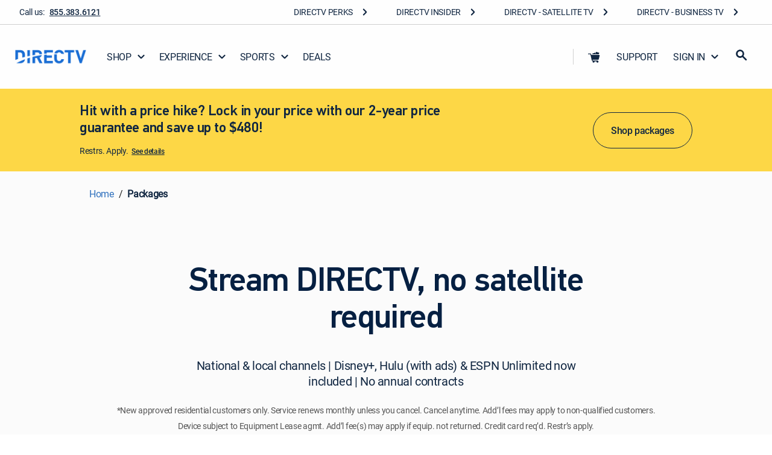

--- FILE ---
content_type: text/html; charset=utf-8
request_url: https://www.directv.com/packages/
body_size: 81192
content:
<!DOCTYPE html><html lang="en"><head><meta charSet="utf-8" data-next-head=""/><meta name="viewport" content="initial-scale=1.0, width=device-width, user-scalable=yes, maximum-scale=5.0" data-next-head=""/><title data-next-head="">DIRECTV Streaming Live TV Plans</title><link type="font/woff2" crossorigin="anonymous" href="/dtvassets/sales/uf/dtv-ui/fonts/PFDINTextPro-Medium.woff2" rel="preload" as="font" data-next-head=""/><link type="font/woff2" crossorigin="anonymous" href="/dtvassets/sales/uf/dtv-ui/fonts/PFDINTextPro-Regular.woff2" rel="preload" as="font" data-next-head=""/><link type="font/woff2" crossorigin="anonymous" href="/dtvassets/sales/uf/dtv-ui/fonts/PFDINTextPro-Bold.woff2" rel="preload" as="font" data-next-head=""/><link type="font/woff2" crossorigin="anonymous" href="/dtvassets/sales/uf/dtv-ui/fonts/PFDINTextPro-Light.woff2" rel="preload" as="font" data-next-head=""/><link type="font/woff2" crossorigin="anonymous" href="/dtvassets/global/fonts/Roboto-Bold.woff2" rel="preload" as="font" data-next-head=""/><link type="font/woff2" crossorigin="anonymous" href="/dtvassets/global/fonts/Roboto-Regular.woff2" rel="preload" as="font" data-next-head=""/><link type="font/woff2" crossorigin="anonymous" href="/dtvassets/global/fonts/Roboto-Medium.woff2" rel="preload" as="font" data-next-head=""/><style data-next-head="">#emailcapture p.MuiFormHelperText-root div.MuiBox-root span {color: white !important} @media (max-width: 599px){.chnlCtg-icons{overflow: hidden !important;}}</style><link href="//bat.bing.com" rel="dns-prefetch" data-next-head=""/><link href="//analytics.tiktok.com" rel="dns-prefetch" data-next-head=""/><link href="//c.amazon-adsystem.com" rel="dns-prefetch" data-next-head=""/><link href="//sc-static.net" rel="dns-prefetch" data-next-head=""/><link href="//tr.snapchat.com" rel="dns-prefetch" data-next-head=""/><link href="https://s.go-mpulse.net" rel="preconnect" data-next-head=""/><link href="https://www.google-analytics.com" rel="preconnect" data-next-head=""/><link href="https://googletagservices.com" rel="preconnect" data-next-head=""/><link href="https://connect.facebook.net" rel="preconnect" data-next-head=""/><link href="https://www.directv.com/packages/" rel="canonical" data-next-head=""/><meta http-equiv="X-UA-Compatible" content="IE=edge" data-next-head=""/><meta name="facebook-domain-verification" content="mrk8uqwlmh6i2xh1o5s3eo0u84exem" data-next-head=""/><meta name="keywords" content="channel lineup, channel list, channel packages, compare, compare channel packages, compare channels, compare packages, compare tv packages, cost, directv packages, how much is, international packages, internet, internet packages, no contract, packages, packages and prices, plans, premium packages, price, prices, satellite, service, signature, signature packages, stream packages, streaming packages, television packages, tv channel packages, tv package, tv packages, tv packages and prices, tv plan, tv plans, via internet" data-next-head=""/><meta name="description" content="DIRECTV streaming TV plans. Choose a streaming plan to watch live TV, sports, news, entertainment &amp; more with on-demand movies, TV shows, cloud DVR w/unlimited recordings and popular streaming apps!" data-next-head=""/><meta name="robots" content="INDEX,FOLLOW" data-next-head=""/><meta property="og:title" content="DIRECTV Streaming Live TV Plans" data-next-head=""/><meta property="og:url" content="https://www.directv.com/packages/  " data-next-head=""/><meta property="og:image" content="https://www.directv.com/dtvassets/logos/DIRECTV-1200x628.png" data-next-head=""/><meta property="og:type" content="website" data-next-head=""/><meta property="og:site_name" content="DIRECTV" data-next-head=""/><meta property="og:description" content="DIRECTV streaming TV plans. Choose a streaming plan to watch live TV, sports, news, entertainment &amp; more with on-demand movies, TV shows, cloud DVR w/unlimited recordings and popular streaming apps!" data-next-head=""/><meta name="twitter:description" content="DIRECTV streaming TV plans. Choose a streaming plan to watch live TV, sports, news, entertainment &amp; more with on-demand movies, TV shows, cloud DVR w/unlimited recordings and popular streaming apps!" data-next-head=""/><meta name="twitter:creator" content="@DIRECTV" data-next-head=""/><meta name="twitter:site" content="@DIRECTV" data-next-head=""/><meta name="twitter:url" content="https://www.directv.com/packages/" data-next-head=""/><meta name="twitter:title" content="DIRECTV Streaming Live TV Plans" data-next-head=""/><meta name="twitter:image" content="https://www.directv.com/dtvassets/logos/DIRECTV-1200x1200.png" data-next-head=""/><meta name="twitter:card" content="summary" data-next-head=""/><link rel="preload" as="image" href="/assets/content/h8vujjsazv/web/5575601-Contentcard-B-Spotify.jpg?imwidth=600&amp;noretina=true" data-next-head=""/><link href="/favicon.ico" rel="shortcut icon"/><meta content="" name="emotion-insertion-point"/><style data-emotion="mui-style-global 0"></style><style data-emotion="mui-style-global 1cs6er0">html{scroll-behavior:smooth;}body{margin:0;background:#FBFBFB;}p{margin:0.5em 0em 0.5em;}html,body{max-width:100vw;}</style><style data-emotion="mui-style-global 1uhrdly">html{-webkit-font-smoothing:antialiased;-moz-osx-font-smoothing:grayscale;box-sizing:border-box;-webkit-text-size-adjust:100%;}*,*::before,*::after{box-sizing:inherit;}strong,b{font-weight:700;}body{margin:0em;color:rgba(0, 0, 0, 0.87);font-family:roboto-regular;font-size:24px;font-weight:400;line-height:1.3em;letter-spacing:-0.02em;background-color:#fff;}@media (min-width: 1440px) and (max-width: 1699px){body{font-size:20px;}}@media (min-width: 1200px) and (max-width: 1439px){body{font-size:20px;}}@media (min-width: 600px) and (max-width: 1199px){body{font-size:16px;}}@media (max-width: 599px){body{font-size:16px;}}@media print{body{background-color:#fff;}}body::backdrop{background-color:#fff;}@font-face{font-family:PFDinReg;font-style:normal;font-weight:400;font-display:swap;src:url('/dtvassets/sales/uf/dtv-ui/fonts/PFDINTextPro-Regular.woff2') format('woff2');}@font-face{font-family:PFDinMed;font-style:normal;font-weight:500;font-display:swap;src:url('/dtvassets/sales/uf/dtv-ui/fonts/PFDINTextPro-Medium.woff2') format('woff2');}@font-face{font-family:PFDinBlack;font-style:normal;font-weight:700;font-display:swap;src:url('/dtvassets/sales/uf/dtv-ui/fonts/PFDINTextPro-Bold.woff2') format('woff2');}@font-face{font-family:roboto-regular;font-style:regular;font-weight:400;font-display:swap;src:url('/dtvassets/global/fonts/Roboto-Regular.woff2') format('woff2');}@font-face{font-family:roboto-medium;font-style:medium;font-weight:500;font-display:swap;src:url('/dtvassets/global/fonts/Roboto-Medium.woff2') format('woff2');}@font-face{font-family:roboto-bold;font-style:bold;font-weight:700;font-display:swap;src:url('/dtvassets/global/fonts/Roboto-Bold.woff2') format('woff2');}</style><style data-emotion="mui-style-global 1prfaxn">@-webkit-keyframes mui-auto-fill{from{display:block;}}@keyframes mui-auto-fill{from{display:block;}}@-webkit-keyframes mui-auto-fill-cancel{from{display:block;}}@keyframes mui-auto-fill-cancel{from{display:block;}}</style><style data-emotion="mui-style-global animation-16zoe83">@-webkit-keyframes animation-16zoe83{20%{-webkit-background-position:0% 0%,33% 50%,67% 50%,100% 50%;background-position:0% 0%,33% 50%,67% 50%,100% 50%;}35%{-webkit-background-position:0% 100%,33% 0%,67% 50%,100% 50%;background-position:0% 100%,33% 0%,67% 50%,100% 50%;}50%{-webkit-background-position:0% 50%,33% 100%,67% 0%,100% 50%;background-position:0% 50%,33% 100%,67% 0%,100% 50%;}65%{-webkit-background-position:0% 50%,33% 50%,67% 100%,100% 0%;background-position:0% 50%,33% 50%,67% 100%,100% 0%;}80%{-webkit-background-position:0% 50%,33% 50%,67% 50%,100% 100%;background-position:0% 50%,33% 50%,67% 50%,100% 100%;}}@keyframes animation-16zoe83{20%{-webkit-background-position:0% 0%,33% 50%,67% 50%,100% 50%;background-position:0% 0%,33% 50%,67% 50%,100% 50%;}35%{-webkit-background-position:0% 100%,33% 0%,67% 50%,100% 50%;background-position:0% 100%,33% 0%,67% 50%,100% 50%;}50%{-webkit-background-position:0% 50%,33% 100%,67% 0%,100% 50%;background-position:0% 50%,33% 100%,67% 0%,100% 50%;}65%{-webkit-background-position:0% 50%,33% 50%,67% 100%,100% 0%;background-position:0% 50%,33% 50%,67% 100%,100% 0%;}80%{-webkit-background-position:0% 50%,33% 50%,67% 50%,100% 100%;background-position:0% 50%,33% 50%,67% 50%,100% 100%;}}</style><style data-emotion="mui-style 1of3kzi 18hsmxo o4l5if 1w8j84k grc67x kx8rh9 1lrgqjf 1veskp5 30nwky kexgf2 pt151d o827g5 1hy9t21 5hu9m6 8752el wax85b 1w1jrwi lvyhv6 nj51ji 1l6c7y9 okn1mf vqbghd ovzdu5 ufgqft 1h99pac ign3bo 11oelts 19hlrm6 6iq4ci z4dlhp 1kutv8q 1h8iy0r 1yhsjrv j02c5g 6p53nv 16lja6o j4h52i 70qvj9 ot8kv3 15jt8qf 1mw73wf wky1gg 9tx2o6 1cu5gdj 1gne3v8 x6xv8k 120qy77 10i5eee azw53 1arhcan 1uxqiee 1a3ucmk 1bnj0wh 1spshry 2rjba 11mm28s 2usqzx xm43mu 1yodqbf yfm17d 67ubib 12rqdz1 kpi60t zzaf4o kmi7km l7gsms 1xhxdcm 1k7497i 4a9crf 1rpq6yj 1fau3l 8b9bv7 c9gcna 8ctvdy kcl9vi 1a0sjo0 1h8jnau 1z04o0u 1x77vny 1tgr8f3 wk34vs sd5izg 1foca2k 1uepba7 1fbedky 8tvyvp 10ru2wu k818qz lhi6g9 1oh6pb0 zzyrtk 12hubva 4xn4ax 1iqfclc 1swuidn ht7vbp mf3m82 89hcch 1d0d3kr fq02d7 11nru7e 1m0qy6e 1x5jdmq igs3ac yjsfm1 1w017hl 7ofc3x 11g85ux rh717d 1selmkm 1uvydh2 12ti77e 1becunf 88b9p3 rk44t0 ap96yy 1l54tgj 1xsto0d ashpr5 1mzcepu a5t8dx 1lmhyj7 xqyrfh d9w7j 9v1gdr c79g6z nhbf3m c5v1mu 1d21l5m v1or5h yj3m0m fu56mw 1viwu5t 158inrs 14gqj18 vgd6d3 r58lhj i617sb 1yfteu 1pgynxp 1ybijaj 1e6yjrr 3lgre6 j5lm4g 1q31u6o eiz6tm 1uruwsk 1jsuor8 z90tkf 1v9tvuu 7ax19k 1f57vzg 1dhgy52 bgjix2 1wexad1 gjy635 jknldk 4je3oj 1ewfty0 41yjcd 1prehz 1nae63o 1799x25 1fbbyqi r970r8 15wvxlu opvvyi 1f6hpzw ybbd5u 1a8rodu 1lt6aqm 15io8ao 1qq226m 1fl25cf 1s4brfk 1hswu6z 1735x6j 20fylf 1avj6o0 985nki vfwk3o 11nuldb d143nv 1wd9h80 1wc918f 1cxy7sv i4yjj2 1hteip1 r7u08y 42rn10 1pct3ol 1aaqxtd nx0c0u to34u3 ivkf4l 72j86c 1wnadxy 14ywq62 1buide5 1vnmx9c od48cc 1tr6ddh 11dfn0q 1npyrg0 1hp8nig 17o3ycp 1nblik6 1z0gfdh atnqwg 1is4hb2 49qw60 1lcsun0 rwwqf8 f7doya 1bgie0y 1nfl80o 1k682if 1ckyort dfjzvr 1roux90 198l4k5 15f97v5 1m9homo 1d3bbye 1xe8v20 cu9zb9 1f9jeq1 grid4a 1uv1210 66oxf9 1n11r91 1bw8u5s 6t9ob3 1fx8m19 13ny6ix a0y2e3 hboir5 8atqhb 87vy3r 1av5gkl h0w8yd 18x0xjt qkhhen 1m4hotx 1l5emk4 1lbv748 15a4azx 13zai0z sznkde 1b8ol1e 1mjx265 13scfzc 5720p7 5r2njw 1j81gvg rfl91e 16fsg4l zdoigc 1hon0cu 1hyfx7x 17js70f 4ivcax 191z5fv 147zhv9 1uqcems y21f4y x2apaa 17s9bw0 1b8ofna ps6c2j 1saqtby 1uniama wts7l3 cfm5gl qqcii5 59ytgd najbj7 14l1q8w xt338a zjrey8 1bhma5a">.mui-style-1of3kzi{-webkit-font-smoothing:antialiased;-moz-osx-font-smoothing:grayscale;box-sizing:border-box;-webkit-text-size-adjust:100%;color:rgba(0, 0, 0, 0.87);font-family:roboto-regular;font-size:24px;font-weight:400;line-height:1.3em;margin:0em;letter-spacing:-0.02em;background-color:#fff;}@media (min-width: 1440px) and (max-width: 1699px){.mui-style-1of3kzi{font-size:20px;}}@media (min-width: 1200px) and (max-width: 1439px){.mui-style-1of3kzi{font-size:20px;}}@media (min-width: 600px) and (max-width: 1199px){.mui-style-1of3kzi{font-size:16px;}}@media (max-width: 599px){.mui-style-1of3kzi{font-size:16px;}}@media print{.mui-style-1of3kzi{background-color:#fff;}}.mui-style-1of3kzi *,.mui-style-1of3kzi *::before,.mui-style-1of3kzi *::after{box-sizing:inherit;}.mui-style-1of3kzi strong,.mui-style-1of3kzi b{font-weight:700;}@font-face{font-family:PFDinReg;font-style:normal;font-weight:400;font-display:swap;src:url('/dtvassets/sales/uf/dtv-ui/fonts/PFDINTextPro-Regular.woff2') format('woff2');}@font-face{font-family:PFDinMed;font-style:normal;font-weight:500;font-display:swap;src:url('/dtvassets/sales/uf/dtv-ui/fonts/PFDINTextPro-Medium.woff2') format('woff2');}@font-face{font-family:PFDinBlack;font-style:normal;font-weight:700;font-display:swap;src:url('/dtvassets/sales/uf/dtv-ui/fonts/PFDINTextPro-Bold.woff2') format('woff2');}@font-face{font-family:roboto-regular;font-style:regular;font-weight:400;font-display:swap;src:url('/dtvassets/global/fonts/Roboto-Regular.woff2') format('woff2');}@font-face{font-family:roboto-medium;font-style:medium;font-weight:500;font-display:swap;src:url('/dtvassets/global/fonts/Roboto-Medium.woff2') format('woff2');}@font-face{font-family:roboto-bold;font-style:bold;font-weight:700;font-display:swap;src:url('/dtvassets/global/fonts/Roboto-Bold.woff2') format('woff2');}.mui-style-18hsmxo{width:100%;max-width:2000px;padding:0px;margin:0px auto;background-color:#FEFEFE;position:-webkit-sticky;position:sticky;top:0;z-index:1100;}@media (min-width:0px){.mui-style-o4l5if{display:none;}}@media (min-width:1199px){.mui-style-o4l5if{display:block;}}.mui-style-1w8j84k{list-style:none;margin:0;padding:0;position:relative;padding-top:8px;padding-bottom:8px;}@media (min-width:0px){.mui-style-1w8j84k{height:100%;background-color:#EFF1F3;display:block;padding:20px 0px 20px 0;}}@media (min-width:1199px){.mui-style-1w8j84k{height:40px;background-color:#FEFEFE;display:-webkit-box;display:-webkit-flex;display:-ms-flexbox;display:flex;padding:0 32px;-webkit-box-pack:end;-ms-flex-pack:end;-webkit-justify-content:end;justify-content:end;}}.mui-style-1w8j84k svg{display:inline;font-size:1.0rem!important;}.mui-style-grc67x{display:-webkit-box;display:-webkit-flex;display:-ms-flexbox;display:flex;-webkit-box-pack:start;-ms-flex-pack:start;-webkit-justify-content:flex-start;justify-content:flex-start;-webkit-align-items:center;-webkit-box-align:center;-ms-flex-align:center;align-items:center;position:relative;-webkit-text-decoration:none;text-decoration:none;width:100%;box-sizing:border-box;text-align:left;padding-top:8px;padding-bottom:8px;padding-left:16px;padding-right:16px;-webkit-box-pack:normal;-ms-flex-pack:normal;-webkit-justify-content:normal;justify-content:normal;-webkit-align-items:center;-webkit-box-align:center;-ms-flex-align:center;align-items:center;}.mui-style-grc67x.Mui-focusVisible{background-color:rgba(0, 0, 0, 0.12);}.mui-style-grc67x.Mui-selected{background-color:rgba(25, 118, 210, 0.08);}.mui-style-grc67x.Mui-selected.Mui-focusVisible{background-color:rgba(25, 118, 210, 0.2);}.mui-style-grc67x.Mui-disabled{opacity:0.38;}@media (min-width:0px){.mui-style-grc67x{display:none;padding:0 20px;}}@media (min-width:600px){.mui-style-grc67x{padding:0px 32px;}}@media (min-width:1199px){.mui-style-grc67x{display:-webkit-box;display:-webkit-flex;display:-ms-flexbox;display:flex;padding:0px;}}.mui-style-kx8rh9{display:-webkit-inline-box;display:-webkit-inline-flex;display:-ms-inline-flexbox;display:inline-flex;-webkit-align-items:center;-webkit-box-align:center;-ms-flex-align:center;align-items:center;-webkit-box-pack:center;-ms-flex-pack:center;-webkit-justify-content:center;justify-content:center;position:relative;box-sizing:border-box;-webkit-tap-highlight-color:transparent;background-color:transparent;outline:0;border:0;margin:0;border-radius:0;padding:0;cursor:pointer;-webkit-user-select:none;-moz-user-select:none;-ms-user-select:none;user-select:none;vertical-align:middle;-moz-appearance:none;-webkit-appearance:none;-webkit-text-decoration:none;text-decoration:none;color:inherit;font-family:PFDinReg,PFDinMed,sans-serif,roboto;font-weight:500;font-size:0.875rem;line-height:1.75;text-transform:uppercase;min-width:64px;padding:6px 16px;border-radius:4px;-webkit-transition:background-color 250ms cubic-bezier(0.4, 0, 0.2, 1) 0ms,box-shadow 250ms cubic-bezier(0.4, 0, 0.2, 1) 0ms,border-color 250ms cubic-bezier(0.4, 0, 0.2, 1) 0ms,color 250ms cubic-bezier(0.4, 0, 0.2, 1) 0ms;transition:background-color 250ms cubic-bezier(0.4, 0, 0.2, 1) 0ms,box-shadow 250ms cubic-bezier(0.4, 0, 0.2, 1) 0ms,border-color 250ms cubic-bezier(0.4, 0, 0.2, 1) 0ms,color 250ms cubic-bezier(0.4, 0, 0.2, 1) 0ms;box-shadow:none;font-size:16px;border-radius:100px;font-family:roboto-medium;font-weight:500;line-height:1.25em;min-width:unset;text-transform:unset;-webkit-transition:none;transition:none;box-shadow:none;padding:0;color:#121212;background-color:transparent;-webkit-text-decoration:underline;text-decoration:underline;border:none;width:0px;text-align:center;position:absolute;top:0;opacity:0%;height:0px;overflow:hidden;vertical-align:baseline;-webkit-clip-path:inset(1px 1px 1px 1px);clip-path:inset(1px 1px 1px 1px);font-size:0.7rem;padding:0 3px 0 3px;margin:0 5px 0 0;}.mui-style-kx8rh9::-moz-focus-inner{border-style:none;}.mui-style-kx8rh9.Mui-disabled{pointer-events:none;cursor:default;}@media print{.mui-style-kx8rh9{-webkit-print-color-adjust:exact;color-adjust:exact;}}.mui-style-kx8rh9:hover{-webkit-text-decoration:none;text-decoration:none;background-color:rgba(0, 0, 0, 0.04);}@media (hover: none){.mui-style-kx8rh9:hover{background-color:transparent;}}.mui-style-kx8rh9.Mui-disabled{color:rgba(0, 0, 0, 0.26);}.mui-style-kx8rh9:hover{box-shadow:none;}.mui-style-kx8rh9.Mui-focusVisible{box-shadow:none;}.mui-style-kx8rh9:active{box-shadow:none;}.mui-style-kx8rh9.Mui-disabled{box-shadow:none;}.mui-style-kx8rh9:hover,.mui-style-kx8rh9:focus,.mui-style-kx8rh9:active{-webkit-text-decoration:underline;text-decoration:underline;}@media (max-width: 599px){.mui-style-kx8rh9:hover,.mui-style-kx8rh9:focus,.mui-style-kx8rh9:active{background-color:transparent;color:#121212;}}.mui-style-kx8rh9:focus{position:relative;opacity:100%;display:inline-block;height:20px;width:auto;max-width:150px;overflow:visible;color:black!important;background-color:white!important;border-color:lightgray;border-radius:2px;-webkit-clip-path:none;clip-path:none;box-shadow:none;-webkit-text-decoration:none;text-decoration:none;outline:2px solid #5893DB;outline-offset:-2px;z-index:1200;}.mui-style-1lrgqjf{margin:0em;font-family:roboto-regular;font-size:16px;font-weight:400;line-height:1.3em;letter-spacing:-0.02em;color:#102641;}@media (min-width: 1440px) and (max-width: 1699px){.mui-style-1lrgqjf{font-size:14px;}}@media (min-width: 1200px) and (max-width: 1439px){.mui-style-1lrgqjf{font-size:14px;}}@media (min-width: 600px) and (max-width: 1199px){.mui-style-1lrgqjf{font-size:14px;}}@media (max-width: 599px){.mui-style-1lrgqjf{font-size:14px;}}@media (min-width:0px){.mui-style-1lrgqjf{padding:20px 0;}}@media (min-width:1199px){.mui-style-1lrgqjf{padding:0px;}}.mui-style-1lrgqjf sup{vertical-align:top;line-height:100%;}.mui-style-1veskp5{display:-webkit-inline-box;display:-webkit-inline-flex;display:-ms-inline-flexbox;display:inline-flex;-webkit-align-items:center;-webkit-box-align:center;-ms-flex-align:center;align-items:center;-webkit-box-pack:center;-ms-flex-pack:center;-webkit-justify-content:center;justify-content:center;position:relative;box-sizing:border-box;-webkit-tap-highlight-color:transparent;background-color:transparent;outline:0;border:0;margin:0;border-radius:0;padding:0;cursor:pointer;-webkit-user-select:none;-moz-user-select:none;-ms-user-select:none;user-select:none;vertical-align:middle;-moz-appearance:none;-webkit-appearance:none;-webkit-text-decoration:none;text-decoration:none;color:inherit;font-family:PFDinReg,PFDinMed,sans-serif,roboto;font-weight:500;font-size:0.875rem;line-height:1.75;text-transform:uppercase;min-width:64px;padding:6px 16px;border-radius:4px;-webkit-transition:background-color 250ms cubic-bezier(0.4, 0, 0.2, 1) 0ms,box-shadow 250ms cubic-bezier(0.4, 0, 0.2, 1) 0ms,border-color 250ms cubic-bezier(0.4, 0, 0.2, 1) 0ms,color 250ms cubic-bezier(0.4, 0, 0.2, 1) 0ms;transition:background-color 250ms cubic-bezier(0.4, 0, 0.2, 1) 0ms,box-shadow 250ms cubic-bezier(0.4, 0, 0.2, 1) 0ms,border-color 250ms cubic-bezier(0.4, 0, 0.2, 1) 0ms,color 250ms cubic-bezier(0.4, 0, 0.2, 1) 0ms;box-shadow:none;font-size:16px;border-radius:100px;font-family:roboto-medium;font-weight:500;line-height:1.25em;min-width:unset;text-transform:unset;-webkit-transition:none;transition:none;box-shadow:none;padding:0;color:#121212;background-color:transparent;-webkit-text-decoration:underline;text-decoration:underline;border:none;text-align:left;-webkit-text-decoration:underline;text-decoration:underline;color:#102641;display:block;font-family:roboto-medium;font-size:16px;font-weight:500;line-height:1.3em;margin:0em;letter-spacing:-0.02em;border-radius:0px;}.mui-style-1veskp5::-moz-focus-inner{border-style:none;}.mui-style-1veskp5.Mui-disabled{pointer-events:none;cursor:default;}@media print{.mui-style-1veskp5{-webkit-print-color-adjust:exact;color-adjust:exact;}}.mui-style-1veskp5:hover{-webkit-text-decoration:none;text-decoration:none;background-color:rgba(0, 0, 0, 0.04);}@media (hover: none){.mui-style-1veskp5:hover{background-color:transparent;}}.mui-style-1veskp5.Mui-disabled{color:rgba(0, 0, 0, 0.26);}.mui-style-1veskp5:hover{box-shadow:none;}.mui-style-1veskp5.Mui-focusVisible{box-shadow:none;}.mui-style-1veskp5:active{box-shadow:none;}.mui-style-1veskp5.Mui-disabled{box-shadow:none;}.mui-style-1veskp5:hover,.mui-style-1veskp5:focus,.mui-style-1veskp5:active{-webkit-text-decoration:underline;text-decoration:underline;}@media (max-width: 599px){.mui-style-1veskp5:hover,.mui-style-1veskp5:focus,.mui-style-1veskp5:active{background-color:transparent;color:#121212;}}@media (min-width:0px){.mui-style-1veskp5{width:auto;}}@media (min-width:600px){.mui-style-1veskp5{width:auto;}}@media (min-width:1199px){.mui-style-1veskp5{width:auto;padding:11px 8px!important;}}@media (min-width:1440px){.mui-style-1veskp5{width:auto;}}@media (min-width:1700px){.mui-style-1veskp5{width:auto;}}.mui-style-1veskp5:hover{-webkit-text-decoration:none;text-decoration:none;background-color:none;border-radius:0;}.mui-style-1veskp5:focus{-webkit-text-decoration:none;text-decoration:none;background-color:none;border-radius:0;}.mui-style-1veskp5:focus-visible{-webkit-text-decoration:none;text-decoration:none;background-color:transparent;outline:2px solid #5893DB;outline-offset:-2px;border-radius:0;}@media (min-width:0px){.mui-style-1veskp5{padding:16px 5px 16px 12px;margin-right:-5px;}}@media (min-width:600px){.mui-style-1veskp5{padding:16px 16px 16px 16px;margin-right:0px;}}.mui-style-1veskp5.DtvButtonBase-root,.mui-style-1veskp5.MuiButtonBase-root{webkit-transition:background-color 150ms cubic-bezier(0.4, 0, 0.2, 1) 0ms;-webkit-transition:background-color 150ms cubic-bezier(0.4, 0, 0.2, 1) 0ms;transition:background-color 150ms cubic-bezier(0.4, 0, 0.2, 1) 0ms;}.mui-style-1veskp5>.DtvAvatar-root,.mui-style-1veskp5>.MuiAvatar-root{width:40px;height:40px;}@media (min-width: 1440px) and (max-width: 1699px){.mui-style-1veskp5{font-size:14px;}}@media (min-width: 1200px) and (max-width: 1439px){.mui-style-1veskp5{font-size:14px;}}@media (min-width: 600px) and (max-width: 1199px){.mui-style-1veskp5{font-size:14px;}}@media (max-width: 599px){.mui-style-1veskp5{font-size:14px;}}.mui-style-30nwky{display:-webkit-box;display:-webkit-flex;display:-ms-flexbox;display:flex;-webkit-box-pack:start;-ms-flex-pack:start;-webkit-justify-content:flex-start;justify-content:flex-start;-webkit-align-items:center;-webkit-box-align:center;-ms-flex-align:center;align-items:center;position:relative;-webkit-text-decoration:none;text-decoration:none;width:100%;box-sizing:border-box;text-align:left;padding-top:8px;padding-bottom:8px;padding-left:16px;padding-right:16px;}.mui-style-30nwky.Mui-focusVisible{background-color:rgba(0, 0, 0, 0.12);}.mui-style-30nwky.Mui-selected{background-color:rgba(25, 118, 210, 0.08);}.mui-style-30nwky.Mui-selected.Mui-focusVisible{background-color:rgba(25, 118, 210, 0.2);}.mui-style-30nwky.Mui-disabled{opacity:0.38;}@media (min-width:0px){.mui-style-30nwky{padding:8px;-webkit-box-pack:normal;-ms-flex-pack:normal;-webkit-justify-content:normal;justify-content:normal;}}@media (min-width:600px){.mui-style-30nwky{padding:8px;}}@media (min-width:1199px){.mui-style-30nwky{padding:4px 16px;-webkit-box-pack:end;-ms-flex-pack:end;-webkit-justify-content:flex-end;justify-content:flex-end;width:-webkit-fit-content;width:-moz-fit-content;width:fit-content;white-space:nowrap;}}.mui-style-kexgf2{display:-webkit-inline-box;display:-webkit-inline-flex;display:-ms-inline-flexbox;display:inline-flex;-webkit-align-items:center;-webkit-box-align:center;-ms-flex-align:center;align-items:center;-webkit-box-pack:center;-ms-flex-pack:center;-webkit-justify-content:center;justify-content:center;position:relative;box-sizing:border-box;-webkit-tap-highlight-color:transparent;background-color:transparent;outline:0;border:0;margin:0;border-radius:0;padding:0;cursor:pointer;-webkit-user-select:none;-moz-user-select:none;-ms-user-select:none;user-select:none;vertical-align:middle;-moz-appearance:none;-webkit-appearance:none;-webkit-text-decoration:none;text-decoration:none;color:inherit;font-family:PFDinReg,PFDinMed,sans-serif,roboto;font-weight:500;font-size:0.875rem;line-height:1.75;text-transform:uppercase;min-width:64px;padding:6px 16px;border-radius:4px;-webkit-transition:background-color 250ms cubic-bezier(0.4, 0, 0.2, 1) 0ms,box-shadow 250ms cubic-bezier(0.4, 0, 0.2, 1) 0ms,border-color 250ms cubic-bezier(0.4, 0, 0.2, 1) 0ms,color 250ms cubic-bezier(0.4, 0, 0.2, 1) 0ms;transition:background-color 250ms cubic-bezier(0.4, 0, 0.2, 1) 0ms,box-shadow 250ms cubic-bezier(0.4, 0, 0.2, 1) 0ms,border-color 250ms cubic-bezier(0.4, 0, 0.2, 1) 0ms,color 250ms cubic-bezier(0.4, 0, 0.2, 1) 0ms;box-shadow:none;font-size:16px;border-radius:100px;font-family:roboto-medium;font-weight:500;line-height:1.25em;min-width:unset;text-transform:unset;-webkit-transition:none;transition:none;box-shadow:none;padding:0;color:#121212;background-color:transparent;-webkit-text-decoration:underline;text-decoration:underline;border:none;text-align:left;-webkit-text-decoration:none;text-decoration:none;color:#102641;font-family:roboto-regular;font-size:16px;font-weight:400;line-height:1.3em;margin:0em;letter-spacing:-0.02em;border-radius:0px;-webkit-box-pack:normal;-ms-flex-pack:normal;-webkit-justify-content:normal;justify-content:normal;}.mui-style-kexgf2::-moz-focus-inner{border-style:none;}.mui-style-kexgf2.Mui-disabled{pointer-events:none;cursor:default;}@media print{.mui-style-kexgf2{-webkit-print-color-adjust:exact;color-adjust:exact;}}.mui-style-kexgf2:hover{-webkit-text-decoration:none;text-decoration:none;background-color:rgba(0, 0, 0, 0.04);}@media (hover: none){.mui-style-kexgf2:hover{background-color:transparent;}}.mui-style-kexgf2.Mui-disabled{color:rgba(0, 0, 0, 0.26);}.mui-style-kexgf2:hover{box-shadow:none;}.mui-style-kexgf2.Mui-focusVisible{box-shadow:none;}.mui-style-kexgf2:active{box-shadow:none;}.mui-style-kexgf2.Mui-disabled{box-shadow:none;}.mui-style-kexgf2:hover,.mui-style-kexgf2:focus,.mui-style-kexgf2:active{-webkit-text-decoration:underline;text-decoration:underline;}@media (max-width: 599px){.mui-style-kexgf2:hover,.mui-style-kexgf2:focus,.mui-style-kexgf2:active{background-color:transparent;color:#121212;}}@media (min-width:0px){.mui-style-kexgf2{width:100%;padding:12px 12px;display:inline-block;}}@media (min-width:600px){.mui-style-kexgf2{padding:12px 24px;}}@media (min-width:1199px){.mui-style-kexgf2{width:auto;padding:11px 8px!important;display:-webkit-box;display:-webkit-flex;display:-ms-flexbox;display:flex;}}.mui-style-kexgf2:hover{-webkit-text-decoration:none;text-decoration:none;background-color:none;border-radius:0;}.mui-style-kexgf2:focus{-webkit-text-decoration:none;text-decoration:none;background-color:none;border-radius:0;}.mui-style-kexgf2:focus-visible{-webkit-text-decoration:none;text-decoration:none;background-color:transparent;outline:2px solid #5893DB;outline-offset:-2px;border-radius:0;}@media (min-width:0px){.mui-style-kexgf2{padding:16px 5px 16px 12px;margin-right:-5px;}}@media (min-width:600px){.mui-style-kexgf2{padding:16px 16px 16px 16px;margin-right:0px;}}.mui-style-kexgf2.DtvButtonBase-root,.mui-style-kexgf2.MuiButtonBase-root{webkit-transition:background-color 150ms cubic-bezier(0.4, 0, 0.2, 1) 0ms;-webkit-transition:background-color 150ms cubic-bezier(0.4, 0, 0.2, 1) 0ms;transition:background-color 150ms cubic-bezier(0.4, 0, 0.2, 1) 0ms;}.mui-style-kexgf2>.DtvAvatar-root,.mui-style-kexgf2>.MuiAvatar-root{width:40px;height:40px;}@media (min-width: 1440px) and (max-width: 1699px){.mui-style-kexgf2{font-size:14px;}}@media (min-width: 1200px) and (max-width: 1439px){.mui-style-kexgf2{font-size:14px;}}@media (min-width: 600px) and (max-width: 1199px){.mui-style-kexgf2{font-size:14px;}}@media (max-width: 599px){.mui-style-kexgf2{font-size:14px;}}.mui-style-kexgf2 span{display:-webkit-inline-box;display:-webkit-inline-flex;display:-ms-inline-flexbox;display:inline-flex;vertical-align:sub;}.mui-style-pt151d{display:inherit;margin-right:-4px;margin-left:8px;}.mui-style-pt151d>*:nth-of-type(1){font-size:20px;}.mui-style-o827g5{position:relative;display:-webkit-box;display:-webkit-flex;display:-ms-flexbox;display:flex;-webkit-align-items:center;-webkit-box-align:center;-ms-flex-align:center;align-items:center;-webkit-box-pack:center;-ms-flex-pack:center;-webkit-justify-content:center;justify-content:center;-webkit-flex-shrink:0;-ms-flex-negative:0;flex-shrink:0;width:40px;height:40px;font-family:PFDinReg,PFDinMed,sans-serif,roboto;font-size:1.25rem;line-height:1;border-radius:50%;overflow:hidden;-webkit-user-select:none;-moz-user-select:none;-ms-user-select:none;user-select:none;width:16px;height:16px;margin-left:4px;}.mui-style-1hy9t21{width:100%;height:100%;text-align:center;object-fit:cover;color:transparent;text-indent:10000px;}.mui-style-5hu9m6{margin:0;-webkit-flex-shrink:0;-ms-flex-negative:0;flex-shrink:0;border-width:0;border-style:solid;border-color:rgba(0, 0, 0, 0.12);border-bottom-width:thin;border-bottom-width:0px;height:1px;background-color:#121212;opacity:20%;md:block;xs:none;}.mui-style-8752el{display:-webkit-box;display:-webkit-flex;display:-ms-flexbox;display:flex;-webkit-align-items:center;-webkit-box-align:center;-ms-flex-align:center;align-items:center;width:100%;}@media (min-width:0px){.mui-style-8752el{min-height:64px;}}@media (min-width:1199px){.mui-style-8752el{min-height:96px;}}.mui-style-wax85b{width:100%;}@media (min-width:0px){.mui-style-wax85b{padding:0px 20px;}}@media (min-width:600px){.mui-style-wax85b{padding:0px 32px;}}@media (min-width:1199px){.mui-style-wax85b{padding:8px 24px;}}.mui-style-1w1jrwi{-webkit-align-items:center;-webkit-box-align:center;-ms-flex-align:center;align-items:center;width:100%;-webkit-box-pack:justify;-webkit-justify-content:space-between;justify-content:space-between;position:relative;}@media (min-width:0px){.mui-style-1w1jrwi{display:none;}}@media (min-width:1199px){.mui-style-1w1jrwi{display:-webkit-box;display:-webkit-flex;display:-ms-flexbox;display:flex;}}.mui-style-lvyhv6{margin:0 20px 0 0;padding:0;}.mui-style-nj51ji{display:-webkit-inline-box;display:-webkit-inline-flex;display:-ms-inline-flexbox;display:inline-flex;-webkit-align-items:center;-webkit-box-align:center;-ms-flex-align:center;align-items:center;-webkit-box-pack:center;-ms-flex-pack:center;-webkit-justify-content:center;justify-content:center;position:relative;box-sizing:border-box;-webkit-tap-highlight-color:transparent;background-color:transparent;outline:0;border:0;margin:0;border-radius:0;padding:0;cursor:pointer;-webkit-user-select:none;-moz-user-select:none;-ms-user-select:none;user-select:none;vertical-align:middle;-moz-appearance:none;-webkit-appearance:none;-webkit-text-decoration:none;text-decoration:none;color:inherit;font-family:PFDinReg,PFDinMed,sans-serif,roboto;font-weight:500;font-size:0.875rem;line-height:1.75;text-transform:uppercase;min-width:64px;padding:6px 16px;border-radius:4px;-webkit-transition:background-color 250ms cubic-bezier(0.4, 0, 0.2, 1) 0ms,box-shadow 250ms cubic-bezier(0.4, 0, 0.2, 1) 0ms,border-color 250ms cubic-bezier(0.4, 0, 0.2, 1) 0ms,color 250ms cubic-bezier(0.4, 0, 0.2, 1) 0ms;transition:background-color 250ms cubic-bezier(0.4, 0, 0.2, 1) 0ms,box-shadow 250ms cubic-bezier(0.4, 0, 0.2, 1) 0ms,border-color 250ms cubic-bezier(0.4, 0, 0.2, 1) 0ms,color 250ms cubic-bezier(0.4, 0, 0.2, 1) 0ms;box-shadow:none;font-size:16px;border-radius:100px;font-family:roboto-medium;font-weight:500;line-height:1.25em;min-width:unset;text-transform:unset;-webkit-transition:none;transition:none;box-shadow:none;padding:0;color:#121212;background-color:transparent;-webkit-text-decoration:underline;text-decoration:underline;border:none;text-align:center;padding:0px;margin:0px;}.mui-style-nj51ji::-moz-focus-inner{border-style:none;}.mui-style-nj51ji.Mui-disabled{pointer-events:none;cursor:default;}@media print{.mui-style-nj51ji{-webkit-print-color-adjust:exact;color-adjust:exact;}}.mui-style-nj51ji:hover{-webkit-text-decoration:none;text-decoration:none;background-color:rgba(0, 0, 0, 0.04);}@media (hover: none){.mui-style-nj51ji:hover{background-color:transparent;}}.mui-style-nj51ji.Mui-disabled{color:rgba(0, 0, 0, 0.26);}.mui-style-nj51ji:hover{box-shadow:none;}.mui-style-nj51ji.Mui-focusVisible{box-shadow:none;}.mui-style-nj51ji:active{box-shadow:none;}.mui-style-nj51ji.Mui-disabled{box-shadow:none;}.mui-style-nj51ji:hover,.mui-style-nj51ji:focus,.mui-style-nj51ji:active{-webkit-text-decoration:underline;text-decoration:underline;}@media (max-width: 599px){.mui-style-nj51ji:hover,.mui-style-nj51ji:focus,.mui-style-nj51ji:active{background-color:transparent;color:#121212;}}@media (min-width:0px){.mui-style-nj51ji{width:95px;}}@media (min-width:600px){.mui-style-nj51ji{width:120px;}}@media (min-width:1199px){.mui-style-nj51ji{width:120px;height:90px;}}.mui-style-nj51ji:hover{background:transparent;-webkit-text-decoration:none;text-decoration:none;}.mui-style-nj51ji:focus{-webkit-text-decoration:none;text-decoration:none;background-color:none;}.mui-style-nj51ji:focus-visible{-webkit-text-decoration:none;text-decoration:none;background-color:transparent;outline:2px solid #5893DB;border-radius:0px;outline-offset:-2px;}.mui-style-nj51ji span{margin:0px;width:100%;height:100%;-webkit-transition:none;transition:none;}.mui-style-1l6c7y9{display:inherit;margin-right:8px;margin-left:-4px;}.mui-style-1l6c7y9>*:nth-of-type(1){font-size:20px;}.mui-style-okn1mf{line-height:0px;width:100%;height:100%;}.mui-style-vqbghd{display:block;-webkit-background-size:cover;background-size:cover;background-repeat:no-repeat;-webkit-background-position:center;background-position:center;width:100%;object-fit:cover;width:100%;height:100%;object-fit:contain;-webkit-transition:none;transition:none;}.mui-style-ovzdu5{list-style:none;margin:0;padding:0;position:relative;padding-top:8px;padding-bottom:8px;display:-webkit-box;display:-webkit-flex;display:-ms-flexbox;display:flex;width:auto;padding:0;gap:4px;}.mui-style-ufgqft{display:-webkit-box;display:-webkit-flex;display:-ms-flexbox;display:flex;-webkit-box-pack:start;-ms-flex-pack:start;-webkit-justify-content:flex-start;justify-content:flex-start;-webkit-align-items:center;-webkit-box-align:center;-ms-flex-align:center;align-items:center;position:relative;-webkit-text-decoration:none;text-decoration:none;width:100%;box-sizing:border-box;text-align:left;padding-top:8px;padding-bottom:8px;padding-left:16px;padding-right:16px;padding:0px;position:relative;display:block;-webkit-align-content:center;-ms-flex-line-pack:center;align-content:center;}.mui-style-ufgqft.Mui-focusVisible{background-color:rgba(0, 0, 0, 0.12);}.mui-style-ufgqft.Mui-selected{background-color:rgba(25, 118, 210, 0.08);}.mui-style-ufgqft.Mui-selected.Mui-focusVisible{background-color:rgba(25, 118, 210, 0.2);}.mui-style-ufgqft.Mui-disabled{opacity:0.38;}.mui-style-ufgqft:hover .gnav-dropdown{display:block;}.mui-style-ufgqft:hover .arrow{-webkit-transform:rotate(180deg);-moz-transform:rotate(180deg);-ms-transform:rotate(180deg);transform:rotate(180deg);}.mui-style-ufgqft:focus-visible{outline:2px solid #5893DB;outline-offset:-2px;border-radius:2px;}.mui-style-1h99pac{display:-webkit-inline-box;display:-webkit-inline-flex;display:-ms-inline-flexbox;display:inline-flex;-webkit-align-items:center;-webkit-box-align:center;-ms-flex-align:center;align-items:center;-webkit-box-pack:center;-ms-flex-pack:center;-webkit-justify-content:center;justify-content:center;position:relative;box-sizing:border-box;-webkit-tap-highlight-color:transparent;background-color:transparent;outline:0;border:0;margin:0;border-radius:0;padding:0;cursor:pointer;-webkit-user-select:none;-moz-user-select:none;-ms-user-select:none;user-select:none;vertical-align:middle;-moz-appearance:none;-webkit-appearance:none;-webkit-text-decoration:none;text-decoration:none;color:inherit;font-family:PFDinReg,PFDinMed,sans-serif,roboto;font-weight:500;font-size:0.875rem;line-height:1.75;text-transform:uppercase;min-width:64px;padding:6px 16px;border-radius:4px;-webkit-transition:background-color 250ms cubic-bezier(0.4, 0, 0.2, 1) 0ms,box-shadow 250ms cubic-bezier(0.4, 0, 0.2, 1) 0ms,border-color 250ms cubic-bezier(0.4, 0, 0.2, 1) 0ms,color 250ms cubic-bezier(0.4, 0, 0.2, 1) 0ms;transition:background-color 250ms cubic-bezier(0.4, 0, 0.2, 1) 0ms,box-shadow 250ms cubic-bezier(0.4, 0, 0.2, 1) 0ms,border-color 250ms cubic-bezier(0.4, 0, 0.2, 1) 0ms,color 250ms cubic-bezier(0.4, 0, 0.2, 1) 0ms;box-shadow:none;font-size:16px;border-radius:100px;font-family:roboto-medium;font-weight:500;line-height:1.25em;min-width:unset;text-transform:unset;-webkit-transition:none;transition:none;box-shadow:none;padding:0;color:#121212;background-color:transparent;-webkit-text-decoration:underline;text-decoration:underline;border:none;width:-webkit-max-content;width:-moz-max-content;width:max-content;text-align:left;-webkit-text-decoration:none;text-decoration:none;color:#102641;display:-webkit-box;display:-webkit-flex;display:-ms-flexbox;display:flex;font-family:roboto-regular;font-size:20px;font-weight:400;line-height:1.3em;margin:0em;letter-spacing:-0.02em;border-radius:0px;-webkit-align-items:center;-webkit-box-align:center;-ms-flex-align:center;align-items:center;}.mui-style-1h99pac::-moz-focus-inner{border-style:none;}.mui-style-1h99pac.Mui-disabled{pointer-events:none;cursor:default;}@media print{.mui-style-1h99pac{-webkit-print-color-adjust:exact;color-adjust:exact;}}.mui-style-1h99pac:hover{-webkit-text-decoration:none;text-decoration:none;background-color:rgba(0, 0, 0, 0.04);}@media (hover: none){.mui-style-1h99pac:hover{background-color:transparent;}}.mui-style-1h99pac.Mui-disabled{color:rgba(0, 0, 0, 0.26);}.mui-style-1h99pac:hover{box-shadow:none;}.mui-style-1h99pac.Mui-focusVisible{box-shadow:none;}.mui-style-1h99pac:active{box-shadow:none;}.mui-style-1h99pac.Mui-disabled{box-shadow:none;}.mui-style-1h99pac:hover,.mui-style-1h99pac:focus,.mui-style-1h99pac:active{-webkit-text-decoration:underline;text-decoration:underline;}@media (max-width: 599px){.mui-style-1h99pac:hover,.mui-style-1h99pac:focus,.mui-style-1h99pac:active{background-color:transparent;color:#121212;}}@media (min-width:0px){.mui-style-1h99pac{padding:16px;}}@media (min-width:600px){.mui-style-1h99pac{padding:16px 28px 16px 28px;}}@media (min-width:1199px){.mui-style-1h99pac{padding:16px 13px 16px 13px!important;}}.mui-style-1h99pac:hover{-webkit-text-decoration:none;text-decoration:none;background-color:none;border-radius:0;}.mui-style-1h99pac:focus{-webkit-text-decoration:none;text-decoration:none;background-color:none;border-radius:0;}.mui-style-1h99pac:focus-visible{-webkit-text-decoration:none;text-decoration:none;background-color:transparent;outline:2px solid #5893DB;outline-offset:-2px;border-radius:0;}@media (min-width:0px){.mui-style-1h99pac{padding:16px 5px 16px 12px;margin-right:-5px;}}@media (min-width:600px){.mui-style-1h99pac{padding:16px 16px 16px 16px;margin-right:0px;}}.mui-style-1h99pac.DtvButtonBase-root,.mui-style-1h99pac.MuiButtonBase-root{webkit-transition:background-color 150ms cubic-bezier(0.4, 0, 0.2, 1) 0ms;-webkit-transition:background-color 150ms cubic-bezier(0.4, 0, 0.2, 1) 0ms;transition:background-color 150ms cubic-bezier(0.4, 0, 0.2, 1) 0ms;}.mui-style-1h99pac>.DtvAvatar-root,.mui-style-1h99pac>.MuiAvatar-root{width:40px;height:40px;}@media (min-width: 1440px) and (max-width: 1699px){.mui-style-1h99pac{font-size:16px;}}@media (min-width: 1200px) and (max-width: 1439px){.mui-style-1h99pac{font-size:16px;}}@media (min-width: 600px) and (max-width: 1199px){.mui-style-1h99pac{font-size:16px;}}@media (max-width: 599px){.mui-style-1h99pac{font-size:16px;}}.mui-style-ign3bo{position:relative;display:-webkit-box;display:-webkit-flex;display:-ms-flexbox;display:flex;-webkit-align-items:center;-webkit-box-align:center;-ms-flex-align:center;align-items:center;-webkit-box-pack:center;-ms-flex-pack:center;-webkit-justify-content:center;justify-content:center;-webkit-flex-shrink:0;-ms-flex-negative:0;flex-shrink:0;width:40px;height:40px;font-family:PFDinReg,PFDinMed,sans-serif,roboto;font-size:1.25rem;line-height:1;border-radius:50%;overflow:hidden;-webkit-user-select:none;-moz-user-select:none;-ms-user-select:none;user-select:none;height:16px;width:16px;}.mui-style-11oelts{background-color:#fff;color:rgba(0, 0, 0, 0.87);-webkit-transition:box-shadow 300ms cubic-bezier(0.4, 0, 0.2, 1) 0ms;transition:box-shadow 300ms cubic-bezier(0.4, 0, 0.2, 1) 0ms;border-radius:4px;box-shadow:0px 2px 1px -1px rgba(0,0,0,0.2),0px 1px 1px 0px rgba(0,0,0,0.14),0px 1px 3px 0px rgba(0,0,0,0.12);display:none;position:absolute;box-shadow:none;z-index:1200;}.mui-style-19hlrm6{list-style:none;margin:0;padding:0;position:relative;padding-top:8px;padding-bottom:8px;padding:0px;border:1px solid #8D8D8D;border-radius:4px;width:270px;box-shadow:0px 2px 10px 0px #0000001A;background:#FFFFFF;}.mui-style-6iq4ci{display:-webkit-box;display:-webkit-flex;display:-ms-flexbox;display:flex;-webkit-box-pack:start;-ms-flex-pack:start;-webkit-justify-content:flex-start;justify-content:flex-start;-webkit-align-items:center;-webkit-box-align:center;-ms-flex-align:center;align-items:center;position:relative;-webkit-text-decoration:none;text-decoration:none;width:100%;box-sizing:border-box;text-align:left;padding-top:8px;padding-bottom:8px;padding-left:16px;padding-right:16px;padding:0px;font-family:roboto-regular;font-size:20px;font-weight:400;line-height:1.3em;margin:0em;letter-spacing:-0.02em;position:relative;color:#102641;display:block;}.mui-style-6iq4ci.Mui-focusVisible{background-color:rgba(0, 0, 0, 0.12);}.mui-style-6iq4ci.Mui-selected{background-color:rgba(25, 118, 210, 0.08);}.mui-style-6iq4ci.Mui-selected.Mui-focusVisible{background-color:rgba(25, 118, 210, 0.2);}.mui-style-6iq4ci.Mui-disabled{opacity:0.38;}@media (min-width: 1440px) and (max-width: 1699px){.mui-style-6iq4ci{font-size:16px;}}@media (min-width: 1200px) and (max-width: 1439px){.mui-style-6iq4ci{font-size:16px;}}@media (min-width: 600px) and (max-width: 1199px){.mui-style-6iq4ci{font-size:16px;}}@media (max-width: 599px){.mui-style-6iq4ci{font-size:16px;}}.mui-style-6iq4ci:focus{outline:2px solid #3885E1;outline-offset:-4px;border-radius:4px;}.mui-style-z4dlhp{display:-webkit-inline-box;display:-webkit-inline-flex;display:-ms-inline-flexbox;display:inline-flex;-webkit-align-items:center;-webkit-box-align:center;-ms-flex-align:center;align-items:center;-webkit-box-pack:center;-ms-flex-pack:center;-webkit-justify-content:center;justify-content:center;position:relative;box-sizing:border-box;-webkit-tap-highlight-color:transparent;background-color:transparent;outline:0;border:0;margin:0;border-radius:0;padding:0;cursor:pointer;-webkit-user-select:none;-moz-user-select:none;-ms-user-select:none;user-select:none;vertical-align:middle;-moz-appearance:none;-webkit-appearance:none;-webkit-text-decoration:none;text-decoration:none;color:inherit;font-family:PFDinReg,PFDinMed,sans-serif,roboto;font-weight:500;font-size:0.875rem;line-height:1.75;text-transform:uppercase;min-width:64px;padding:6px 16px;border-radius:4px;-webkit-transition:background-color 250ms cubic-bezier(0.4, 0, 0.2, 1) 0ms,box-shadow 250ms cubic-bezier(0.4, 0, 0.2, 1) 0ms,border-color 250ms cubic-bezier(0.4, 0, 0.2, 1) 0ms,color 250ms cubic-bezier(0.4, 0, 0.2, 1) 0ms;transition:background-color 250ms cubic-bezier(0.4, 0, 0.2, 1) 0ms,box-shadow 250ms cubic-bezier(0.4, 0, 0.2, 1) 0ms,border-color 250ms cubic-bezier(0.4, 0, 0.2, 1) 0ms,color 250ms cubic-bezier(0.4, 0, 0.2, 1) 0ms;box-shadow:none;font-size:16px;border-radius:100px;font-family:roboto-medium;font-weight:500;line-height:1.25em;min-width:unset;text-transform:unset;-webkit-transition:none;transition:none;box-shadow:none;padding:0;color:#121212;background-color:transparent;-webkit-text-decoration:underline;text-decoration:underline;border:none;width:100%;text-align:left;-webkit-text-decoration:none;text-decoration:none;font-family:roboto-regular;font-size:20px;font-weight:400;line-height:1.3em;margin:0em;letter-spacing:-0.02em;color:inherit;padding:15px 0px 15px 16px;border-radius:4px 4px 0 0;height:100%;display:-webkit-box;display:-webkit-flex;display:-ms-flexbox;display:flex;-webkit-box-pack:justify;-webkit-justify-content:space-between;justify-content:space-between;border:0px;}.mui-style-z4dlhp::-moz-focus-inner{border-style:none;}.mui-style-z4dlhp.Mui-disabled{pointer-events:none;cursor:default;}@media print{.mui-style-z4dlhp{-webkit-print-color-adjust:exact;color-adjust:exact;}}.mui-style-z4dlhp:hover{-webkit-text-decoration:none;text-decoration:none;background-color:rgba(0, 0, 0, 0.04);}@media (hover: none){.mui-style-z4dlhp:hover{background-color:transparent;}}.mui-style-z4dlhp.Mui-disabled{color:rgba(0, 0, 0, 0.26);}.mui-style-z4dlhp:hover{box-shadow:none;}.mui-style-z4dlhp.Mui-focusVisible{box-shadow:none;}.mui-style-z4dlhp:active{box-shadow:none;}.mui-style-z4dlhp.Mui-disabled{box-shadow:none;}.mui-style-z4dlhp:hover,.mui-style-z4dlhp:focus,.mui-style-z4dlhp:active{-webkit-text-decoration:underline;text-decoration:underline;}@media (max-width: 599px){.mui-style-z4dlhp:hover,.mui-style-z4dlhp:focus,.mui-style-z4dlhp:active{background-color:transparent;color:#121212;}}@media (min-width: 1440px) and (max-width: 1699px){.mui-style-z4dlhp{font-size:16px;}}@media (min-width: 1200px) and (max-width: 1439px){.mui-style-z4dlhp{font-size:16px;}}@media (min-width: 600px) and (max-width: 1199px){.mui-style-z4dlhp{font-size:16px;}}@media (max-width: 599px){.mui-style-z4dlhp{font-size:16px;}}.mui-style-z4dlhp:focus{-webkit-text-decoration:none;text-decoration:none;}.mui-style-z4dlhp:hover{background-color:#DFEDFF;-webkit-text-decoration:none;text-decoration:none;}.mui-style-z4dlhp:active{background-color:#AACDF9;-webkit-text-decoration:none;text-decoration:none;}.mui-style-z4dlhp:focus-visible{-webkit-text-decoration:none;text-decoration:none;background-color:transparent;outline:2px solid #3885E1;outline-offset:-4px;border-radius:4px;}.mui-style-z4dlhp:hover .submenu-items{display:block!important;}.mui-style-z4dlhp .MuiButton-endIcon,.mui-style-z4dlhp .DtvButton-endIcon{margin:0px;margin-right:16px;width:24px;height:24px;}.mui-style-1kutv8q{display:-webkit-inline-box;display:-webkit-inline-flex;display:-ms-inline-flexbox;display:inline-flex;-webkit-align-items:center;-webkit-box-align:center;-ms-flex-align:center;align-items:center;-webkit-box-pack:center;-ms-flex-pack:center;-webkit-justify-content:center;justify-content:center;position:relative;box-sizing:border-box;-webkit-tap-highlight-color:transparent;background-color:transparent;outline:0;border:0;margin:0;border-radius:0;padding:0;cursor:pointer;-webkit-user-select:none;-moz-user-select:none;-ms-user-select:none;user-select:none;vertical-align:middle;-moz-appearance:none;-webkit-appearance:none;-webkit-text-decoration:none;text-decoration:none;color:inherit;font-family:PFDinReg,PFDinMed,sans-serif,roboto;font-weight:500;font-size:0.875rem;line-height:1.75;text-transform:uppercase;min-width:64px;padding:6px 16px;border-radius:4px;-webkit-transition:background-color 250ms cubic-bezier(0.4, 0, 0.2, 1) 0ms,box-shadow 250ms cubic-bezier(0.4, 0, 0.2, 1) 0ms,border-color 250ms cubic-bezier(0.4, 0, 0.2, 1) 0ms,color 250ms cubic-bezier(0.4, 0, 0.2, 1) 0ms;transition:background-color 250ms cubic-bezier(0.4, 0, 0.2, 1) 0ms,box-shadow 250ms cubic-bezier(0.4, 0, 0.2, 1) 0ms,border-color 250ms cubic-bezier(0.4, 0, 0.2, 1) 0ms,color 250ms cubic-bezier(0.4, 0, 0.2, 1) 0ms;box-shadow:none;font-size:16px;border-radius:100px;font-family:roboto-medium;font-weight:500;line-height:1.25em;min-width:unset;text-transform:unset;-webkit-transition:none;transition:none;box-shadow:none;padding:0;color:#121212;background-color:transparent;-webkit-text-decoration:underline;text-decoration:underline;border:none;width:100%;text-align:left;-webkit-text-decoration:none;text-decoration:none;font-family:roboto-regular;font-size:20px;font-weight:400;line-height:1.3em;margin:0em;letter-spacing:-0.02em;color:inherit;padding:15px 0px 15px 16px;border-radius:0px;height:100%;display:-webkit-box;display:-webkit-flex;display:-ms-flexbox;display:flex;-webkit-box-pack:justify;-webkit-justify-content:space-between;justify-content:space-between;border:0px;}.mui-style-1kutv8q::-moz-focus-inner{border-style:none;}.mui-style-1kutv8q.Mui-disabled{pointer-events:none;cursor:default;}@media print{.mui-style-1kutv8q{-webkit-print-color-adjust:exact;color-adjust:exact;}}.mui-style-1kutv8q:hover{-webkit-text-decoration:none;text-decoration:none;background-color:rgba(0, 0, 0, 0.04);}@media (hover: none){.mui-style-1kutv8q:hover{background-color:transparent;}}.mui-style-1kutv8q.Mui-disabled{color:rgba(0, 0, 0, 0.26);}.mui-style-1kutv8q:hover{box-shadow:none;}.mui-style-1kutv8q.Mui-focusVisible{box-shadow:none;}.mui-style-1kutv8q:active{box-shadow:none;}.mui-style-1kutv8q.Mui-disabled{box-shadow:none;}.mui-style-1kutv8q:hover,.mui-style-1kutv8q:focus,.mui-style-1kutv8q:active{-webkit-text-decoration:underline;text-decoration:underline;}@media (max-width: 599px){.mui-style-1kutv8q:hover,.mui-style-1kutv8q:focus,.mui-style-1kutv8q:active{background-color:transparent;color:#121212;}}@media (min-width: 1440px) and (max-width: 1699px){.mui-style-1kutv8q{font-size:16px;}}@media (min-width: 1200px) and (max-width: 1439px){.mui-style-1kutv8q{font-size:16px;}}@media (min-width: 600px) and (max-width: 1199px){.mui-style-1kutv8q{font-size:16px;}}@media (max-width: 599px){.mui-style-1kutv8q{font-size:16px;}}.mui-style-1kutv8q:focus{-webkit-text-decoration:none;text-decoration:none;}.mui-style-1kutv8q:hover{background-color:#DFEDFF;-webkit-text-decoration:none;text-decoration:none;}.mui-style-1kutv8q:active{background-color:#AACDF9;-webkit-text-decoration:none;text-decoration:none;}.mui-style-1kutv8q:focus-visible{-webkit-text-decoration:none;text-decoration:none;background-color:transparent;outline:2px solid #3885E1;outline-offset:-4px;border-radius:4px;}.mui-style-1kutv8q:hover .submenu-items{display:block!important;}.mui-style-1kutv8q .MuiButton-endIcon,.mui-style-1kutv8q .DtvButton-endIcon{margin:0px;margin-right:16px;width:24px;height:24px;}.mui-style-1h8iy0r{display:-webkit-inline-box;display:-webkit-inline-flex;display:-ms-inline-flexbox;display:inline-flex;-webkit-align-items:center;-webkit-box-align:center;-ms-flex-align:center;align-items:center;-webkit-box-pack:center;-ms-flex-pack:center;-webkit-justify-content:center;justify-content:center;position:relative;box-sizing:border-box;-webkit-tap-highlight-color:transparent;background-color:transparent;outline:0;border:0;margin:0;border-radius:0;padding:0;cursor:pointer;-webkit-user-select:none;-moz-user-select:none;-ms-user-select:none;user-select:none;vertical-align:middle;-moz-appearance:none;-webkit-appearance:none;-webkit-text-decoration:none;text-decoration:none;color:inherit;font-family:PFDinReg,PFDinMed,sans-serif,roboto;font-weight:500;font-size:0.875rem;line-height:1.75;text-transform:uppercase;min-width:64px;padding:6px 16px;border-radius:4px;-webkit-transition:background-color 250ms cubic-bezier(0.4, 0, 0.2, 1) 0ms,box-shadow 250ms cubic-bezier(0.4, 0, 0.2, 1) 0ms,border-color 250ms cubic-bezier(0.4, 0, 0.2, 1) 0ms,color 250ms cubic-bezier(0.4, 0, 0.2, 1) 0ms;transition:background-color 250ms cubic-bezier(0.4, 0, 0.2, 1) 0ms,box-shadow 250ms cubic-bezier(0.4, 0, 0.2, 1) 0ms,border-color 250ms cubic-bezier(0.4, 0, 0.2, 1) 0ms,color 250ms cubic-bezier(0.4, 0, 0.2, 1) 0ms;box-shadow:none;font-size:16px;border-radius:100px;font-family:roboto-medium;font-weight:500;line-height:1.25em;min-width:unset;text-transform:unset;-webkit-transition:none;transition:none;box-shadow:none;padding:0;color:#121212;background-color:transparent;-webkit-text-decoration:underline;text-decoration:underline;border:none;width:100%;text-align:left;-webkit-text-decoration:none;text-decoration:none;font-family:roboto-regular;font-size:20px;font-weight:400;line-height:1.3em;margin:0em;letter-spacing:-0.02em;color:inherit;padding:15px 0px 15px 16px;border-radius:0 0 4px 4px;height:100%;display:-webkit-box;display:-webkit-flex;display:-ms-flexbox;display:flex;-webkit-box-pack:justify;-webkit-justify-content:space-between;justify-content:space-between;border:0px;}.mui-style-1h8iy0r::-moz-focus-inner{border-style:none;}.mui-style-1h8iy0r.Mui-disabled{pointer-events:none;cursor:default;}@media print{.mui-style-1h8iy0r{-webkit-print-color-adjust:exact;color-adjust:exact;}}.mui-style-1h8iy0r:hover{-webkit-text-decoration:none;text-decoration:none;background-color:rgba(0, 0, 0, 0.04);}@media (hover: none){.mui-style-1h8iy0r:hover{background-color:transparent;}}.mui-style-1h8iy0r.Mui-disabled{color:rgba(0, 0, 0, 0.26);}.mui-style-1h8iy0r:hover{box-shadow:none;}.mui-style-1h8iy0r.Mui-focusVisible{box-shadow:none;}.mui-style-1h8iy0r:active{box-shadow:none;}.mui-style-1h8iy0r.Mui-disabled{box-shadow:none;}.mui-style-1h8iy0r:hover,.mui-style-1h8iy0r:focus,.mui-style-1h8iy0r:active{-webkit-text-decoration:underline;text-decoration:underline;}@media (max-width: 599px){.mui-style-1h8iy0r:hover,.mui-style-1h8iy0r:focus,.mui-style-1h8iy0r:active{background-color:transparent;color:#121212;}}@media (min-width: 1440px) and (max-width: 1699px){.mui-style-1h8iy0r{font-size:16px;}}@media (min-width: 1200px) and (max-width: 1439px){.mui-style-1h8iy0r{font-size:16px;}}@media (min-width: 600px) and (max-width: 1199px){.mui-style-1h8iy0r{font-size:16px;}}@media (max-width: 599px){.mui-style-1h8iy0r{font-size:16px;}}.mui-style-1h8iy0r:focus{-webkit-text-decoration:none;text-decoration:none;}.mui-style-1h8iy0r:hover{background-color:#DFEDFF;-webkit-text-decoration:none;text-decoration:none;}.mui-style-1h8iy0r:active{background-color:#AACDF9;-webkit-text-decoration:none;text-decoration:none;}.mui-style-1h8iy0r:focus-visible{-webkit-text-decoration:none;text-decoration:none;background-color:transparent;outline:2px solid #3885E1;outline-offset:-4px;border-radius:4px;}.mui-style-1h8iy0r:hover .submenu-items{display:block!important;}.mui-style-1h8iy0r .MuiButton-endIcon,.mui-style-1h8iy0r .DtvButton-endIcon{margin:0px;margin-right:16px;width:24px;height:24px;}.mui-style-1yhsjrv{display:-webkit-inline-box;display:-webkit-inline-flex;display:-ms-inline-flexbox;display:inline-flex;-webkit-align-items:center;-webkit-box-align:center;-ms-flex-align:center;align-items:center;-webkit-box-pack:center;-ms-flex-pack:center;-webkit-justify-content:center;justify-content:center;position:relative;box-sizing:border-box;-webkit-tap-highlight-color:transparent;background-color:transparent;outline:0;border:0;margin:0;border-radius:0;padding:0;cursor:pointer;-webkit-user-select:none;-moz-user-select:none;-ms-user-select:none;user-select:none;vertical-align:middle;-moz-appearance:none;-webkit-appearance:none;-webkit-text-decoration:none;text-decoration:none;color:inherit;font-family:PFDinReg,PFDinMed,sans-serif,roboto;font-weight:500;font-size:0.875rem;line-height:1.75;text-transform:uppercase;min-width:64px;padding:6px 16px;border-radius:4px;-webkit-transition:background-color 250ms cubic-bezier(0.4, 0, 0.2, 1) 0ms,box-shadow 250ms cubic-bezier(0.4, 0, 0.2, 1) 0ms,border-color 250ms cubic-bezier(0.4, 0, 0.2, 1) 0ms,color 250ms cubic-bezier(0.4, 0, 0.2, 1) 0ms;transition:background-color 250ms cubic-bezier(0.4, 0, 0.2, 1) 0ms,box-shadow 250ms cubic-bezier(0.4, 0, 0.2, 1) 0ms,border-color 250ms cubic-bezier(0.4, 0, 0.2, 1) 0ms,color 250ms cubic-bezier(0.4, 0, 0.2, 1) 0ms;box-shadow:none;font-size:16px;border-radius:100px;font-family:roboto-medium;font-weight:500;line-height:1.25em;min-width:unset;text-transform:unset;-webkit-transition:none;transition:none;box-shadow:none;padding:0;color:#121212;background-color:transparent;-webkit-text-decoration:underline;text-decoration:underline;border:none;width:-webkit-max-content;width:-moz-max-content;width:max-content;text-align:left;-webkit-text-decoration:none;text-decoration:none;color:#102641;display:block;font-family:roboto-regular;font-size:20px;font-weight:400;line-height:1.3em;margin:0em;letter-spacing:-0.02em;border-radius:0px;}.mui-style-1yhsjrv::-moz-focus-inner{border-style:none;}.mui-style-1yhsjrv.Mui-disabled{pointer-events:none;cursor:default;}@media print{.mui-style-1yhsjrv{-webkit-print-color-adjust:exact;color-adjust:exact;}}.mui-style-1yhsjrv:hover{-webkit-text-decoration:none;text-decoration:none;background-color:rgba(0, 0, 0, 0.04);}@media (hover: none){.mui-style-1yhsjrv:hover{background-color:transparent;}}.mui-style-1yhsjrv.Mui-disabled{color:rgba(0, 0, 0, 0.26);}.mui-style-1yhsjrv:hover{box-shadow:none;}.mui-style-1yhsjrv.Mui-focusVisible{box-shadow:none;}.mui-style-1yhsjrv:active{box-shadow:none;}.mui-style-1yhsjrv.Mui-disabled{box-shadow:none;}.mui-style-1yhsjrv:hover,.mui-style-1yhsjrv:focus,.mui-style-1yhsjrv:active{-webkit-text-decoration:underline;text-decoration:underline;}@media (max-width: 599px){.mui-style-1yhsjrv:hover,.mui-style-1yhsjrv:focus,.mui-style-1yhsjrv:active{background-color:transparent;color:#121212;}}@media (min-width:0px){.mui-style-1yhsjrv{padding:16px;}}@media (min-width:600px){.mui-style-1yhsjrv{padding:16px 28px 16px 28px;}}@media (min-width:1199px){.mui-style-1yhsjrv{padding:16px 13px 16px 13px!important;}}.mui-style-1yhsjrv:hover{-webkit-text-decoration:none;text-decoration:none;background-color:none;border-radius:0;}.mui-style-1yhsjrv:focus{-webkit-text-decoration:none;text-decoration:none;background-color:none;border-radius:0;}.mui-style-1yhsjrv:focus-visible{-webkit-text-decoration:none;text-decoration:none;background-color:transparent;outline:2px solid #5893DB;outline-offset:-2px;border-radius:0;}@media (min-width:0px){.mui-style-1yhsjrv{padding:16px 5px 16px 12px;margin-right:-5px;}}@media (min-width:600px){.mui-style-1yhsjrv{padding:16px 16px 16px 16px;margin-right:0px;}}.mui-style-1yhsjrv.DtvButtonBase-root,.mui-style-1yhsjrv.MuiButtonBase-root{webkit-transition:background-color 150ms cubic-bezier(0.4, 0, 0.2, 1) 0ms;-webkit-transition:background-color 150ms cubic-bezier(0.4, 0, 0.2, 1) 0ms;transition:background-color 150ms cubic-bezier(0.4, 0, 0.2, 1) 0ms;}.mui-style-1yhsjrv>.DtvAvatar-root,.mui-style-1yhsjrv>.MuiAvatar-root{width:40px;height:40px;}@media (min-width: 1440px) and (max-width: 1699px){.mui-style-1yhsjrv{font-size:16px;}}@media (min-width: 1200px) and (max-width: 1439px){.mui-style-1yhsjrv{font-size:16px;}}@media (min-width: 600px) and (max-width: 1199px){.mui-style-1yhsjrv{font-size:16px;}}@media (max-width: 599px){.mui-style-1yhsjrv{font-size:16px;}}.mui-style-j02c5g{list-style:none;margin:0;padding:0;position:relative;padding-top:8px;padding-bottom:8px;display:-webkit-box;display:-webkit-flex;display:-ms-flexbox;display:flex;width:auto;padding:0;gap:4px;margin-left:auto;}.mui-style-6p53nv{background-color:#fff;color:rgba(0, 0, 0, 0.87);-webkit-transition:box-shadow 300ms cubic-bezier(0.4, 0, 0.2, 1) 0ms;transition:box-shadow 300ms cubic-bezier(0.4, 0, 0.2, 1) 0ms;border-radius:4px;box-shadow:0px 2px 1px -1px rgba(0,0,0,0.2),0px 1px 1px 0px rgba(0,0,0,0.14),0px 1px 3px 0px rgba(0,0,0,0.12);display:none;position:absolute;box-shadow:none;z-index:1200;right:0;left:auto;}.mui-style-16lja6o{padding:0 15px 0 15px;cursor:pointer;height:100%;}.mui-style-16lja6o:focus{outline:2px solid #5893DB!important;outline-offset:-2px;border-radius:2px;}.mui-style-j4h52i{-webkit-align-items:center;-webkit-box-align:center;-ms-flex-align:center;align-items:center;width:100%;-webkit-box-pack:justify;-webkit-justify-content:space-between;justify-content:space-between;position:relative;}@media (min-width:0px){.mui-style-j4h52i{display:-webkit-box;display:-webkit-flex;display:-ms-flexbox;display:flex;}}@media (min-width:1199px){.mui-style-j4h52i{display:none;}}.mui-style-70qvj9{display:-webkit-box;display:-webkit-flex;display:-ms-flexbox;display:flex;-webkit-align-items:center;-webkit-box-align:center;-ms-flex-align:center;align-items:center;}.mui-style-ot8kv3{display:-webkit-inline-box;display:-webkit-inline-flex;display:-ms-inline-flexbox;display:inline-flex;-webkit-align-items:center;-webkit-box-align:center;-ms-flex-align:center;align-items:center;-webkit-box-pack:center;-ms-flex-pack:center;-webkit-justify-content:center;justify-content:center;position:relative;box-sizing:border-box;-webkit-tap-highlight-color:transparent;background-color:transparent;outline:0;border:0;margin:0;border-radius:0;padding:0;cursor:pointer;-webkit-user-select:none;-moz-user-select:none;-ms-user-select:none;user-select:none;vertical-align:middle;-moz-appearance:none;-webkit-appearance:none;-webkit-text-decoration:none;text-decoration:none;color:inherit;font-family:PFDinReg,PFDinMed,sans-serif,roboto;font-weight:500;font-size:0.875rem;line-height:1.75;text-transform:uppercase;min-width:64px;padding:6px 16px;border-radius:4px;-webkit-transition:background-color 250ms cubic-bezier(0.4, 0, 0.2, 1) 0ms,box-shadow 250ms cubic-bezier(0.4, 0, 0.2, 1) 0ms,border-color 250ms cubic-bezier(0.4, 0, 0.2, 1) 0ms,color 250ms cubic-bezier(0.4, 0, 0.2, 1) 0ms;transition:background-color 250ms cubic-bezier(0.4, 0, 0.2, 1) 0ms,box-shadow 250ms cubic-bezier(0.4, 0, 0.2, 1) 0ms,border-color 250ms cubic-bezier(0.4, 0, 0.2, 1) 0ms,color 250ms cubic-bezier(0.4, 0, 0.2, 1) 0ms;color:inherit;border-color:currentColor;box-shadow:none;font-size:16px;border-radius:100px;font-family:roboto-medium;font-weight:500;line-height:1.25em;min-width:unset;text-transform:unset;-webkit-transition:none;transition:none;box-shadow:none;padding:20px 30px;color:#FEFEFE;background-color:#102641;text-align:center;display:-webkit-box;display:-webkit-flex;display:-ms-flexbox;display:flex;-webkit-align-items:center;-webkit-box-align:center;-ms-flex-align:center;align-items:center;min-width:24px;padding:0px;border-radius:2px;background:transparent;}.mui-style-ot8kv3::-moz-focus-inner{border-style:none;}.mui-style-ot8kv3.Mui-disabled{pointer-events:none;cursor:default;}@media print{.mui-style-ot8kv3{-webkit-print-color-adjust:exact;color-adjust:exact;}}.mui-style-ot8kv3:hover{-webkit-text-decoration:none;text-decoration:none;background-color:rgba(0, 0, 0, 0.04);}@media (hover: none){.mui-style-ot8kv3:hover{background-color:transparent;}}.mui-style-ot8kv3.Mui-disabled{color:rgba(0, 0, 0, 0.26);}.mui-style-ot8kv3:hover{box-shadow:none;}.mui-style-ot8kv3.Mui-focusVisible{box-shadow:none;}.mui-style-ot8kv3:active{box-shadow:none;}.mui-style-ot8kv3.Mui-disabled{box-shadow:none;}.mui-style-ot8kv3:hover,.mui-style-ot8kv3:focus,.mui-style-ot8kv3:active{color:#FEFEFE;background-color:#21528C;}@media (max-width: 599px){.mui-style-ot8kv3:hover,.mui-style-ot8kv3:focus,.mui-style-ot8kv3:active{background-color:#102641;color:#FEFEFE;}}@media (min-width:0px){.mui-style-ot8kv3{width:24px;height:24px;}}@media (min-width:600px){.mui-style-ot8kv3{width:32px;height:32px;}}.mui-style-ot8kv3:hover{-webkit-text-decoration:none;text-decoration:none;background-color:transparent;}.mui-style-ot8kv3:focus{-webkit-text-decoration:none;text-decoration:none;background-color:transparent;}.mui-style-ot8kv3:focus-visible{-webkit-text-decoration:none;text-decoration:none;background-color:transparent;outline:2px solid #5893DB;outline-offset:-2px;}.mui-style-15jt8qf{position:relative;cursor:pointer;-webkit-transform:rotate(0deg);-moz-transform:rotate(0deg);-ms-transform:rotate(0deg);transform:rotate(0deg);-webkit-transition:.5s ease-in-out;transition:.5s ease-in-out;}@media (min-width:0px){.mui-style-15jt8qf{width:24px;height:24px;}}@media (min-width:600px){.mui-style-15jt8qf{width:32px;height:32px;}}.mui-style-15jt8qf span{display:block;position:absolute;height:2px;width:100%;background-color:#000000!important;border-radius:9px;opacity:1;left:0;-webkit-transform:rotate(0deg);-moz-transform:rotate(0deg);-ms-transform:rotate(0deg);transform:rotate(0deg);-webkit-transition:.25s ease-in-out;transition:.25s ease-in-out;}.mui-style-15jt8qf span:nth-child(1){width:100%;}@media (min-width:0px){.mui-style-15jt8qf span:nth-child(1){top:5px;}}@media (min-width:600px){.mui-style-15jt8qf span:nth-child(1){top:9px;}}@media (min-width:0px){.mui-style-15jt8qf span:nth-child(2){top:11px;}}@media (min-width:600px){.mui-style-15jt8qf span:nth-child(2){top:15px;}}@media (min-width:0px){.mui-style-15jt8qf span:nth-child(3){top:11px;}}@media (min-width:600px){.mui-style-15jt8qf span:nth-child(3){top:15px;}}.mui-style-15jt8qf span:nth-child(4){width:100%;}@media (min-width:0px){.mui-style-15jt8qf span:nth-child(4){top:17px;}}@media (min-width:600px){.mui-style-15jt8qf span:nth-child(4){top:21px;}}.mui-style-1mw73wf{display:-webkit-box;display:-webkit-flex;display:-ms-flexbox;display:flex;-webkit-box-pack:start;-ms-flex-pack:start;-webkit-justify-content:flex-start;justify-content:flex-start;-webkit-align-items:center;-webkit-box-align:center;-ms-flex-align:center;align-items:center;position:relative;-webkit-text-decoration:none;text-decoration:none;width:100%;box-sizing:border-box;text-align:left;padding-top:8px;padding-bottom:8px;padding-left:16px;padding-right:16px;margin:0;}.mui-style-1mw73wf.Mui-focusVisible{background-color:rgba(0, 0, 0, 0.12);}.mui-style-1mw73wf.Mui-selected{background-color:rgba(25, 118, 210, 0.08);}.mui-style-1mw73wf.Mui-selected.Mui-focusVisible{background-color:rgba(25, 118, 210, 0.2);}.mui-style-1mw73wf.Mui-disabled{opacity:0.38;}@media (min-width:0px){.mui-style-1mw73wf{padding:0px 16px;}}@media (min-width:600px){.mui-style-1mw73wf{padding:0px 28px;}}@media (min-width:1199px){.mui-style-1mw73wf{display:none;}}.mui-style-wky1gg{display:-webkit-inline-box;display:-webkit-inline-flex;display:-ms-inline-flexbox;display:inline-flex;-webkit-align-items:center;-webkit-box-align:center;-ms-flex-align:center;align-items:center;-webkit-box-pack:center;-ms-flex-pack:center;-webkit-justify-content:center;justify-content:center;position:relative;box-sizing:border-box;-webkit-tap-highlight-color:transparent;background-color:transparent;outline:0;border:0;margin:0;border-radius:0;padding:0;cursor:pointer;-webkit-user-select:none;-moz-user-select:none;-ms-user-select:none;user-select:none;vertical-align:middle;-moz-appearance:none;-webkit-appearance:none;-webkit-text-decoration:none;text-decoration:none;color:inherit;text-align:center;-webkit-flex:0 0 auto;-ms-flex:0 0 auto;flex:0 0 auto;font-size:1.5rem;padding:8px;border-radius:50%;overflow:visible;color:rgba(0, 0, 0, 0.54);-webkit-transition:background-color 150ms cubic-bezier(0.4, 0, 0.2, 1) 0ms;transition:background-color 150ms cubic-bezier(0.4, 0, 0.2, 1) 0ms;padding:0px;}.mui-style-wky1gg::-moz-focus-inner{border-style:none;}.mui-style-wky1gg.Mui-disabled{pointer-events:none;cursor:default;}@media print{.mui-style-wky1gg{-webkit-print-color-adjust:exact;color-adjust:exact;}}.mui-style-wky1gg.Mui-disabled{background-color:transparent;color:rgba(0, 0, 0, 0.26);}.mui-style-wky1gg:focus{-webkit-text-decoration:none;text-decoration:none;background-color:transparent;outline:2px solid #5893DB;outline-offset:-2px;border-radius:2px;}.mui-style-wky1gg:hover{background-color:rgba(0, 0, 0, 0.04);}.mui-style-9tx2o6{position:relative;display:-webkit-box;display:-webkit-flex;display:-ms-flexbox;display:flex;-webkit-align-items:center;-webkit-box-align:center;-ms-flex-align:center;align-items:center;-webkit-box-pack:center;-ms-flex-pack:center;-webkit-justify-content:center;justify-content:center;-webkit-flex-shrink:0;-ms-flex-negative:0;flex-shrink:0;width:40px;height:40px;font-family:PFDinReg,PFDinMed,sans-serif,roboto;font-size:1.25rem;line-height:1;border-radius:50%;overflow:hidden;-webkit-user-select:none;-moz-user-select:none;-ms-user-select:none;user-select:none;height:24px;width:24px;border-radius:2px;}.mui-style-1cu5gdj{padding:0;position:absolute;top:50%;right:50%;-webkit-transform:translate(50%,-50%);-moz-transform:translate(50%,-50%);-ms-transform:translate(50%,-50%);transform:translate(50%,-50%);}.mui-style-1gne3v8{display:-webkit-inline-box;display:-webkit-inline-flex;display:-ms-inline-flexbox;display:inline-flex;-webkit-align-items:center;-webkit-box-align:center;-ms-flex-align:center;align-items:center;-webkit-box-pack:center;-ms-flex-pack:center;-webkit-justify-content:center;justify-content:center;position:relative;box-sizing:border-box;-webkit-tap-highlight-color:transparent;background-color:transparent;outline:0;border:0;margin:0;border-radius:0;padding:0;cursor:pointer;-webkit-user-select:none;-moz-user-select:none;-ms-user-select:none;user-select:none;vertical-align:middle;-moz-appearance:none;-webkit-appearance:none;-webkit-text-decoration:none;text-decoration:none;color:inherit;font-family:PFDinReg,PFDinMed,sans-serif,roboto;font-weight:500;font-size:0.875rem;line-height:1.75;text-transform:uppercase;min-width:64px;padding:6px 16px;border-radius:4px;-webkit-transition:background-color 250ms cubic-bezier(0.4, 0, 0.2, 1) 0ms,box-shadow 250ms cubic-bezier(0.4, 0, 0.2, 1) 0ms,border-color 250ms cubic-bezier(0.4, 0, 0.2, 1) 0ms,color 250ms cubic-bezier(0.4, 0, 0.2, 1) 0ms;transition:background-color 250ms cubic-bezier(0.4, 0, 0.2, 1) 0ms,box-shadow 250ms cubic-bezier(0.4, 0, 0.2, 1) 0ms,border-color 250ms cubic-bezier(0.4, 0, 0.2, 1) 0ms,color 250ms cubic-bezier(0.4, 0, 0.2, 1) 0ms;box-shadow:none;font-size:16px;border-radius:100px;font-family:roboto-medium;font-weight:500;line-height:1.25em;min-width:unset;text-transform:unset;-webkit-transition:none;transition:none;box-shadow:none;padding:0;color:#121212;background-color:transparent;-webkit-text-decoration:underline;text-decoration:underline;border:none;text-align:center;padding:0px;margin:0px;}.mui-style-1gne3v8::-moz-focus-inner{border-style:none;}.mui-style-1gne3v8.Mui-disabled{pointer-events:none;cursor:default;}@media print{.mui-style-1gne3v8{-webkit-print-color-adjust:exact;color-adjust:exact;}}.mui-style-1gne3v8:hover{-webkit-text-decoration:none;text-decoration:none;background-color:rgba(0, 0, 0, 0.04);}@media (hover: none){.mui-style-1gne3v8:hover{background-color:transparent;}}.mui-style-1gne3v8.Mui-disabled{color:rgba(0, 0, 0, 0.26);}.mui-style-1gne3v8:hover{box-shadow:none;}.mui-style-1gne3v8.Mui-focusVisible{box-shadow:none;}.mui-style-1gne3v8:active{box-shadow:none;}.mui-style-1gne3v8.Mui-disabled{box-shadow:none;}.mui-style-1gne3v8:hover,.mui-style-1gne3v8:focus,.mui-style-1gne3v8:active{-webkit-text-decoration:underline;text-decoration:underline;}@media (max-width: 599px){.mui-style-1gne3v8:hover,.mui-style-1gne3v8:focus,.mui-style-1gne3v8:active{background-color:transparent;color:#121212;}}@media (min-width:0px){.mui-style-1gne3v8{width:104px;}}@media (min-width:600px){.mui-style-1gne3v8{width:128px;}}@media (min-width:1199px){.mui-style-1gne3v8{width:168px;height:90px;}}.mui-style-1gne3v8:hover{background:transparent;-webkit-text-decoration:none;text-decoration:none;}.mui-style-1gne3v8:focus{-webkit-text-decoration:none;text-decoration:none;background-color:none;}.mui-style-1gne3v8:focus-visible{-webkit-text-decoration:none;text-decoration:none;background-color:transparent;outline:2px solid #5893DB;border-radius:0px;outline-offset:-2px;}.mui-style-1gne3v8 span{margin:0px;width:100%;height:100%;-webkit-transition:none;transition:none;}.mui-style-x6xv8k{margin-top:0px;margin-bottom:0px;margin-left:0px;margin-right:0px;}.mui-style-120qy77{background-color:#FDD746;}@media (min-width:0px){.mui-style-120qy77{margin:0px;}}@media (min-width:600px){.mui-style-120qy77{margin:0px;}}@media (min-width:1199px){.mui-style-120qy77{margin:0px;}}@media (min-width:1440px){.mui-style-120qy77{margin:0px;}}@media (min-width:1700px){.mui-style-120qy77{margin:0px;}}.mui-style-10i5eee{box-sizing:border-box;display:-webkit-box;display:-webkit-flex;display:-ms-flexbox;display:flex;-webkit-box-flex-wrap:wrap;-webkit-flex-wrap:wrap;-ms-flex-wrap:wrap;flex-wrap:wrap;width:100%;margin:0;-webkit-flex-direction:row;-ms-flex-direction:row;flex-direction:row;-webkit-flex-basis:100%;-ms-flex-preferred-size:100%;flex-basis:100%;-webkit-box-flex:0;-webkit-flex-grow:0;-ms-flex-positive:0;flex-grow:0;max-width:100%;position:relative;background-color:#FDD746;}@media (min-width:600px){.mui-style-10i5eee{-webkit-flex-basis:100%;-ms-flex-preferred-size:100%;flex-basis:100%;-webkit-box-flex:0;-webkit-flex-grow:0;-ms-flex-positive:0;flex-grow:0;max-width:100%;}}@media (min-width:1199px){.mui-style-10i5eee{-webkit-flex-basis:100%;-ms-flex-preferred-size:100%;flex-basis:100%;-webkit-box-flex:0;-webkit-flex-grow:0;-ms-flex-positive:0;flex-grow:0;max-width:100%;}}@media (min-width:1440px){.mui-style-10i5eee{-webkit-flex-basis:100%;-ms-flex-preferred-size:100%;flex-basis:100%;-webkit-box-flex:0;-webkit-flex-grow:0;-ms-flex-positive:0;flex-grow:0;max-width:100%;}}@media (min-width:1700px){.mui-style-10i5eee{-webkit-flex-basis:100%;-ms-flex-preferred-size:100%;flex-basis:100%;-webkit-box-flex:0;-webkit-flex-grow:0;-ms-flex-positive:0;flex-grow:0;max-width:100%;}}@media (min-width:0px){.mui-style-10i5eee{max-height:350px;min-height:100px;-webkit-flex-direction:column-reverse;-ms-flex-direction:column-reverse;flex-direction:column-reverse;}}@media (min-width:600px){.mui-style-10i5eee{max-height:300px;min-height:80px;-webkit-flex-direction:column;-ms-flex-direction:column;flex-direction:column;}}.mui-style-azw53{box-sizing:border-box;display:-webkit-box;display:-webkit-flex;display:-ms-flexbox;display:flex;-webkit-box-flex-wrap:wrap;-webkit-flex-wrap:wrap;-ms-flex-wrap:wrap;flex-wrap:wrap;width:100%;margin:0;-webkit-flex-direction:row;-ms-flex-direction:row;flex-direction:row;-webkit-flex-basis:100%;-ms-flex-preferred-size:100%;flex-basis:100%;-webkit-box-flex:0;-webkit-flex-grow:0;-ms-flex-positive:0;flex-grow:0;max-width:100%;overflow-y:hidden;-webkit-box-pack:center;-ms-flex-pack:center;-webkit-justify-content:center;justify-content:center;-webkit-align-items:center;-webkit-box-align:center;-ms-flex-align:center;align-items:center;overflow:hidden;height:100%;z-index:0;}@media (min-width:600px){.mui-style-azw53{-webkit-flex-basis:100%;-ms-flex-preferred-size:100%;flex-basis:100%;-webkit-box-flex:0;-webkit-flex-grow:0;-ms-flex-positive:0;flex-grow:0;max-width:100%;}}@media (min-width:1199px){.mui-style-azw53{-webkit-flex-basis:100%;-ms-flex-preferred-size:100%;flex-basis:100%;-webkit-box-flex:0;-webkit-flex-grow:0;-ms-flex-positive:0;flex-grow:0;max-width:100%;}}@media (min-width:1440px){.mui-style-azw53{-webkit-flex-basis:100%;-ms-flex-preferred-size:100%;flex-basis:100%;-webkit-box-flex:0;-webkit-flex-grow:0;-ms-flex-positive:0;flex-grow:0;max-width:100%;}}@media (min-width:1700px){.mui-style-azw53{-webkit-flex-basis:100%;-ms-flex-preferred-size:100%;flex-basis:100%;-webkit-box-flex:0;-webkit-flex-grow:0;-ms-flex-positive:0;flex-grow:0;max-width:100%;}}@media (min-width:0px){.mui-style-azw53{text-align:center;max-height:350px;min-height:100px;margin-top:0px;margin-bottom:0px;-webkit-flex-direction:row;-ms-flex-direction:row;flex-direction:row;}}@media (min-width:600px){.mui-style-azw53{text-align:spaceBetween;max-height:300px;min-height:80px;margin-top:24px;margin-bottom:24px;-webkit-flex-direction:row!important;-ms-flex-direction:row!important;flex-direction:row!important;}}.mui-style-1arhcan{box-sizing:border-box;display:-webkit-box;display:-webkit-flex;display:-ms-flexbox;display:flex;-webkit-box-flex-wrap:wrap;-webkit-flex-wrap:wrap;-ms-flex-wrap:wrap;flex-wrap:wrap;width:100%;-webkit-flex-direction:row;-ms-flex-direction:row;flex-direction:row;max-height:auto;}@media (min-width:0px){.mui-style-1arhcan{-webkit-align-items:center;-webkit-box-align:center;-ms-flex-align:center;align-items:center;margin:0 20px;height:-webkit-max-content;height:-moz-max-content;height:max-content;padding-top:20px;padding-bottom:20px;}}@media (min-width:600px){.mui-style-1arhcan{-webkit-align-items:spaceBetween;-webkit-box-align:spaceBetween;-ms-flex-align:spaceBetween;align-items:spaceBetween;margin:0 32px;height:-webkit-max-content;height:-moz-max-content;height:max-content;padding-top:0px;padding-bottom:0px;}}@media (min-width:1199px){.mui-style-1arhcan{margin:0 100px;}}@media (min-width:1440px){.mui-style-1arhcan{margin:0 140px;}}@media (min-width:1700px){.mui-style-1arhcan{margin:0 180px;}}.mui-style-1uxqiee{box-sizing:border-box;margin:0;-webkit-flex-direction:row;-ms-flex-direction:row;flex-direction:row;-webkit-flex-basis:100%;-ms-flex-preferred-size:100%;flex-basis:100%;-webkit-box-flex:0;-webkit-flex-grow:0;-ms-flex-positive:0;flex-grow:0;max-width:100%;margin:0px;}@media (min-width:600px){.mui-style-1uxqiee{-webkit-flex-basis:66.666667%;-ms-flex-preferred-size:66.666667%;flex-basis:66.666667%;-webkit-box-flex:0;-webkit-flex-grow:0;-ms-flex-positive:0;flex-grow:0;max-width:66.666667%;}}@media (min-width:1199px){.mui-style-1uxqiee{-webkit-flex-basis:66.666667%;-ms-flex-preferred-size:66.666667%;flex-basis:66.666667%;-webkit-box-flex:0;-webkit-flex-grow:0;-ms-flex-positive:0;flex-grow:0;max-width:66.666667%;}}@media (min-width:1440px){.mui-style-1uxqiee{-webkit-flex-basis:66.666667%;-ms-flex-preferred-size:66.666667%;flex-basis:66.666667%;-webkit-box-flex:0;-webkit-flex-grow:0;-ms-flex-positive:0;flex-grow:0;max-width:66.666667%;}}@media (min-width:1700px){.mui-style-1uxqiee{-webkit-flex-basis:66.666667%;-ms-flex-preferred-size:66.666667%;flex-basis:66.666667%;-webkit-box-flex:0;-webkit-flex-grow:0;-ms-flex-positive:0;flex-grow:0;max-width:66.666667%;}}@media (min-width:0px){.mui-style-1uxqiee{text-align:center;}}@media (min-width:600px){.mui-style-1uxqiee{text-align:left;}}.mui-style-1a3ucmk{box-sizing:border-box;margin:0;-webkit-flex-direction:row;-ms-flex-direction:row;flex-direction:row;-webkit-flex-basis:100%;-ms-flex-preferred-size:100%;flex-basis:100%;-webkit-box-flex:0;-webkit-flex-grow:0;-ms-flex-positive:0;flex-grow:0;max-width:100%;text-wrap:pretty;}@media (min-width:600px){.mui-style-1a3ucmk{-webkit-flex-basis:100%;-ms-flex-preferred-size:100%;flex-basis:100%;-webkit-box-flex:0;-webkit-flex-grow:0;-ms-flex-positive:0;flex-grow:0;max-width:100%;}}@media (min-width:1199px){.mui-style-1a3ucmk{-webkit-flex-basis:100%;-ms-flex-preferred-size:100%;flex-basis:100%;-webkit-box-flex:0;-webkit-flex-grow:0;-ms-flex-positive:0;flex-grow:0;max-width:100%;}}@media (min-width:1440px){.mui-style-1a3ucmk{-webkit-flex-basis:100%;-ms-flex-preferred-size:100%;flex-basis:100%;-webkit-box-flex:0;-webkit-flex-grow:0;-ms-flex-positive:0;flex-grow:0;max-width:100%;}}@media (min-width:1700px){.mui-style-1a3ucmk{-webkit-flex-basis:100%;-ms-flex-preferred-size:100%;flex-basis:100%;-webkit-box-flex:0;-webkit-flex-grow:0;-ms-flex-positive:0;flex-grow:0;max-width:100%;}}@media (min-width:0px){.mui-style-1a3ucmk{margin-left:20px;margin-right:20px;}}@media (min-width:600px){.mui-style-1a3ucmk{margin-left:32px;margin-right:32px;}}.mui-style-1bnj0wh{margin:0em;font-family:PFDinMed;font-size:28px;font-weight:500;line-height:1.2em;letter-spacing:-0.02em;color:#102641;}@media (min-width: 1440px) and (max-width: 1699px){.mui-style-1bnj0wh{font-size:24px;}}@media (min-width: 1200px) and (max-width: 1439px){.mui-style-1bnj0wh{font-size:24px;}}@media (min-width: 600px) and (max-width: 1199px){.mui-style-1bnj0wh{font-size:20px;}}@media (max-width: 599px){.mui-style-1bnj0wh{font-size:20px;}}.mui-style-1bnj0wh sup{vertical-align:top;line-height:100%;}.mui-style-1spshry{box-sizing:border-box;margin:0;-webkit-flex-direction:row;-ms-flex-direction:row;flex-direction:row;-webkit-flex-basis:100%;-ms-flex-preferred-size:100%;flex-basis:100%;-webkit-box-flex:0;-webkit-flex-grow:0;-ms-flex-positive:0;flex-grow:0;max-width:100%;text-wrap:pretty;}@media (min-width:600px){.mui-style-1spshry{-webkit-flex-basis:100%;-ms-flex-preferred-size:100%;flex-basis:100%;-webkit-box-flex:0;-webkit-flex-grow:0;-ms-flex-positive:0;flex-grow:0;max-width:100%;}}@media (min-width:1199px){.mui-style-1spshry{-webkit-flex-basis:100%;-ms-flex-preferred-size:100%;flex-basis:100%;-webkit-box-flex:0;-webkit-flex-grow:0;-ms-flex-positive:0;flex-grow:0;max-width:100%;}}@media (min-width:1440px){.mui-style-1spshry{-webkit-flex-basis:100%;-ms-flex-preferred-size:100%;flex-basis:100%;-webkit-box-flex:0;-webkit-flex-grow:0;-ms-flex-positive:0;flex-grow:0;max-width:100%;}}@media (min-width:1700px){.mui-style-1spshry{-webkit-flex-basis:100%;-ms-flex-preferred-size:100%;flex-basis:100%;-webkit-box-flex:0;-webkit-flex-grow:0;-ms-flex-positive:0;flex-grow:0;max-width:100%;}}@media (min-width:0px){.mui-style-1spshry{margin-left:20px;margin-top:12px;margin-right:20px;}}@media (min-width:600px){.mui-style-1spshry{margin-left:32px;margin-top:12px;margin-right:32px;}}@media (min-width:1199px){.mui-style-1spshry{margin-top:12px;}}.mui-style-2rjba{margin:0em;font-family:roboto-regular;font-size:20px;font-weight:400;line-height:1.3em;letter-spacing:-0.02em;-webkit-text-decoration:underline;text-decoration:underline;color:#102641;-webkit-text-decoration:none;text-decoration:none;}@media (min-width: 1440px) and (max-width: 1699px){.mui-style-2rjba{font-size:16px;}}@media (min-width: 1200px) and (max-width: 1439px){.mui-style-2rjba{font-size:16px;}}@media (min-width: 600px) and (max-width: 1199px){.mui-style-2rjba{font-size:16px;}}@media (max-width: 599px){.mui-style-2rjba{font-size:16px;}}.mui-style-2rjba sup{vertical-align:top;line-height:100%;}.mui-style-11mm28s{display:-webkit-inline-box;display:-webkit-inline-flex;display:-ms-inline-flexbox;display:inline-flex;-webkit-align-items:center;-webkit-box-align:center;-ms-flex-align:center;align-items:center;-webkit-box-pack:center;-ms-flex-pack:center;-webkit-justify-content:center;justify-content:center;position:relative;box-sizing:border-box;-webkit-tap-highlight-color:transparent;background-color:transparent;outline:0;border:0;margin:0;border-radius:0;padding:0;cursor:pointer;-webkit-user-select:none;-moz-user-select:none;-ms-user-select:none;user-select:none;vertical-align:middle;-moz-appearance:none;-webkit-appearance:none;-webkit-text-decoration:none;text-decoration:none;color:inherit;font-family:PFDinReg,PFDinMed,sans-serif,roboto;font-weight:500;font-size:0.875rem;line-height:1.75;text-transform:uppercase;min-width:64px;padding:6px 16px;border-radius:4px;-webkit-transition:background-color 250ms cubic-bezier(0.4, 0, 0.2, 1) 0ms,box-shadow 250ms cubic-bezier(0.4, 0, 0.2, 1) 0ms,border-color 250ms cubic-bezier(0.4, 0, 0.2, 1) 0ms,color 250ms cubic-bezier(0.4, 0, 0.2, 1) 0ms;transition:background-color 250ms cubic-bezier(0.4, 0, 0.2, 1) 0ms,box-shadow 250ms cubic-bezier(0.4, 0, 0.2, 1) 0ms,border-color 250ms cubic-bezier(0.4, 0, 0.2, 1) 0ms,color 250ms cubic-bezier(0.4, 0, 0.2, 1) 0ms;box-shadow:none;font-size:16px;border-radius:100px;font-family:roboto-medium;font-weight:500;line-height:1.25em;min-width:unset;text-transform:unset;-webkit-transition:none;transition:none;box-shadow:none;padding:0;color:#121212;background-color:transparent;-webkit-text-decoration:underline;text-decoration:underline;border:none;text-align:center;color:#102641;}.mui-style-11mm28s::-moz-focus-inner{border-style:none;}.mui-style-11mm28s.Mui-disabled{pointer-events:none;cursor:default;}@media print{.mui-style-11mm28s{-webkit-print-color-adjust:exact;color-adjust:exact;}}.mui-style-11mm28s:hover{-webkit-text-decoration:none;text-decoration:none;background-color:rgba(0, 0, 0, 0.04);}@media (hover: none){.mui-style-11mm28s:hover{background-color:transparent;}}.mui-style-11mm28s.Mui-disabled{color:rgba(0, 0, 0, 0.26);}.mui-style-11mm28s:hover{box-shadow:none;}.mui-style-11mm28s.Mui-focusVisible{box-shadow:none;}.mui-style-11mm28s:active{box-shadow:none;}.mui-style-11mm28s.Mui-disabled{box-shadow:none;}.mui-style-11mm28s:hover,.mui-style-11mm28s:focus,.mui-style-11mm28s:active{-webkit-text-decoration:underline;text-decoration:underline;}@media (max-width: 599px){.mui-style-11mm28s:hover,.mui-style-11mm28s:focus,.mui-style-11mm28s:active{background-color:transparent;color:#121212;}}@media (min-width:0px){.mui-style-11mm28s{width:auto;}}@media (min-width:600px){.mui-style-11mm28s{width:auto;}}@media (min-width:1199px){.mui-style-11mm28s{width:auto;}}@media (min-width:1440px){.mui-style-11mm28s{width:auto;}}@media (min-width:1700px){.mui-style-11mm28s{width:auto;}}.mui-style-2usqzx{box-sizing:border-box;margin:0;-webkit-flex-direction:row;-ms-flex-direction:row;flex-direction:row;-webkit-flex-basis:100%;-ms-flex-preferred-size:100%;flex-basis:100%;-webkit-box-flex:0;-webkit-flex-grow:0;-ms-flex-positive:0;flex-grow:0;max-width:100%;margin-top:16px;margin-bottom:20px;}@media (min-width:600px){.mui-style-2usqzx{-webkit-flex-basis:33.333333%;-ms-flex-preferred-size:33.333333%;flex-basis:33.333333%;-webkit-box-flex:0;-webkit-flex-grow:0;-ms-flex-positive:0;flex-grow:0;max-width:33.333333%;}}@media (min-width:1199px){.mui-style-2usqzx{-webkit-flex-basis:33.333333%;-ms-flex-preferred-size:33.333333%;flex-basis:33.333333%;-webkit-box-flex:0;-webkit-flex-grow:0;-ms-flex-positive:0;flex-grow:0;max-width:33.333333%;}}@media (min-width:1440px){.mui-style-2usqzx{-webkit-flex-basis:33.333333%;-ms-flex-preferred-size:33.333333%;flex-basis:33.333333%;-webkit-box-flex:0;-webkit-flex-grow:0;-ms-flex-positive:0;flex-grow:0;max-width:33.333333%;}}@media (min-width:1700px){.mui-style-2usqzx{-webkit-flex-basis:33.333333%;-ms-flex-preferred-size:33.333333%;flex-basis:33.333333%;-webkit-box-flex:0;-webkit-flex-grow:0;-ms-flex-positive:0;flex-grow:0;max-width:33.333333%;}}@media (min-width:0px){.mui-style-2usqzx{display:none;margin-left:none;}}@media (min-width:600px){.mui-style-2usqzx{display:none;margin-left:none;}}@media (min-width:0px){.mui-style-xm43mu{margin-right:20px;}}@media (min-width:600px){.mui-style-xm43mu{top:50%;right:32px;margin-right:32px;position:absolute;-webkit-transform:translateY(-50%);-moz-transform:translateY(-50%);-ms-transform:translateY(-50%);transform:translateY(-50%);}}@media (min-width:1199px){.mui-style-xm43mu{right:100px;}}@media (min-width:1440px){.mui-style-xm43mu{right:140px;}}@media (min-width:1700px){.mui-style-xm43mu{right:180px;}}.mui-style-1yodqbf{display:-webkit-inline-box;display:-webkit-inline-flex;display:-ms-inline-flexbox;display:inline-flex;-webkit-align-items:center;-webkit-box-align:center;-ms-flex-align:center;align-items:center;-webkit-box-pack:center;-ms-flex-pack:center;-webkit-justify-content:center;justify-content:center;position:relative;box-sizing:border-box;-webkit-tap-highlight-color:transparent;background-color:transparent;outline:0;border:0;margin:0;border-radius:0;padding:0;cursor:pointer;-webkit-user-select:none;-moz-user-select:none;-ms-user-select:none;user-select:none;vertical-align:middle;-moz-appearance:none;-webkit-appearance:none;-webkit-text-decoration:none;text-decoration:none;color:inherit;font-family:PFDinReg,PFDinMed,sans-serif,roboto;font-weight:500;font-size:0.875rem;line-height:1.75;text-transform:uppercase;min-width:64px;padding:6px 16px;border-radius:4px;-webkit-transition:background-color 250ms cubic-bezier(0.4, 0, 0.2, 1) 0ms,box-shadow 250ms cubic-bezier(0.4, 0, 0.2, 1) 0ms,border-color 250ms cubic-bezier(0.4, 0, 0.2, 1) 0ms,color 250ms cubic-bezier(0.4, 0, 0.2, 1) 0ms;transition:background-color 250ms cubic-bezier(0.4, 0, 0.2, 1) 0ms,box-shadow 250ms cubic-bezier(0.4, 0, 0.2, 1) 0ms,border-color 250ms cubic-bezier(0.4, 0, 0.2, 1) 0ms,color 250ms cubic-bezier(0.4, 0, 0.2, 1) 0ms;box-shadow:none;font-size:16px;border-radius:100px;font-family:roboto-medium;font-weight:500;line-height:1.25em;min-width:unset;text-transform:unset;-webkit-transition:none;transition:none;box-shadow:none;padding:20px 30px;color:#102641;background-color:transparent;text-align:center;}.mui-style-1yodqbf::-moz-focus-inner{border-style:none;}.mui-style-1yodqbf.Mui-disabled{pointer-events:none;cursor:default;}@media print{.mui-style-1yodqbf{-webkit-print-color-adjust:exact;color-adjust:exact;}}.mui-style-1yodqbf:hover{-webkit-text-decoration:none;text-decoration:none;background-color:rgba(0, 0, 0, 0.04);}@media (hover: none){.mui-style-1yodqbf:hover{background-color:transparent;}}.mui-style-1yodqbf.Mui-disabled{color:rgba(0, 0, 0, 0.26);}.mui-style-1yodqbf:hover{box-shadow:none;}.mui-style-1yodqbf.Mui-focusVisible{box-shadow:none;}.mui-style-1yodqbf:active{box-shadow:none;}.mui-style-1yodqbf.Mui-disabled{box-shadow:none;}.mui-style-1yodqbf:hover,.mui-style-1yodqbf:focus,.mui-style-1yodqbf:active{color:#FEFEFE;background-color:#102641;}@media (max-width: 599px){.mui-style-1yodqbf:hover,.mui-style-1yodqbf:focus,.mui-style-1yodqbf:active{color:#102641;background-color:transparent;}}.mui-style-1yodqbf:before{position:absolute;width:100%;height:100%;border:1px solid #102641;top:0;left:0;right:0;bottom:0;content:'';border-radius:100px;box-sizing:border-box;}@media (min-width:0px){.mui-style-1yodqbf{width:100%;}}@media (min-width:600px){.mui-style-1yodqbf{width:auto;}}@media (min-width:1199px){.mui-style-1yodqbf{width:auto;}}@media (min-width:1440px){.mui-style-1yodqbf{width:auto;}}@media (min-width:1700px){.mui-style-1yodqbf{width:auto;}}.mui-style-yfm17d{box-sizing:border-box;margin:0;-webkit-flex-direction:row;-ms-flex-direction:row;flex-direction:row;-webkit-flex-basis:100%;-ms-flex-preferred-size:100%;flex-basis:100%;-webkit-box-flex:0;-webkit-flex-grow:0;-ms-flex-positive:0;flex-grow:0;max-width:100%;right:0;}@media (min-width:600px){.mui-style-yfm17d{-webkit-flex-basis:33.333333%;-ms-flex-preferred-size:33.333333%;flex-basis:33.333333%;-webkit-box-flex:0;-webkit-flex-grow:0;-ms-flex-positive:0;flex-grow:0;max-width:33.333333%;}}@media (min-width:1199px){.mui-style-yfm17d{-webkit-flex-basis:33.333333%;-ms-flex-preferred-size:33.333333%;flex-basis:33.333333%;-webkit-box-flex:0;-webkit-flex-grow:0;-ms-flex-positive:0;flex-grow:0;max-width:33.333333%;}}@media (min-width:1440px){.mui-style-yfm17d{-webkit-flex-basis:33.333333%;-ms-flex-preferred-size:33.333333%;flex-basis:33.333333%;-webkit-box-flex:0;-webkit-flex-grow:0;-ms-flex-positive:0;flex-grow:0;max-width:33.333333%;}}@media (min-width:1700px){.mui-style-yfm17d{-webkit-flex-basis:33.333333%;-ms-flex-preferred-size:33.333333%;flex-basis:33.333333%;-webkit-box-flex:0;-webkit-flex-grow:0;-ms-flex-positive:0;flex-grow:0;max-width:33.333333%;}}@media (min-width:0px){.mui-style-yfm17d{display:block;margin-bottom:0px;position:relative;margin:0px;margin-top:16px;margin-right:0px;margin-left:0px;text-align:center;}}@media (min-width:600px){.mui-style-yfm17d{display:block;margin-bottom:auto;position:absolute;margin:auto;margin-top:auto;margin-right:0px;text-align:right;}}@media (min-width:1199px){.mui-style-yfm17d{margin-right:0px;}}@media (min-width:1440px){.mui-style-yfm17d{margin-right:0px;}}@media (min-width:1700px){.mui-style-yfm17d{margin-right:0px;}}.mui-style-67ubib{display:-webkit-box;display:-webkit-flex;display:-ms-flexbox;display:flex;}@media (min-width:0px){.mui-style-67ubib{margin:0px;margin-right:0px;-webkit-box-pack:center;-ms-flex-pack:center;-webkit-justify-content:center;justify-content:center;}}@media (min-width:600px){.mui-style-67ubib{margin:0px;right:32px;margin-right:32px;position:relative;-webkit-box-pack:start;-ms-flex-pack:start;-webkit-justify-content:flex-start;justify-content:flex-start;}}@media (min-width:1199px){.mui-style-67ubib{right:100px;-webkit-box-pack:start;-ms-flex-pack:start;-webkit-justify-content:flex-start;justify-content:flex-start;}}@media (min-width:1440px){.mui-style-67ubib{right:140px;}}@media (min-width:1700px){.mui-style-67ubib{right:180px;}}.mui-style-12rqdz1{display:-webkit-inline-box;display:-webkit-inline-flex;display:-ms-inline-flexbox;display:inline-flex;-webkit-align-items:center;-webkit-box-align:center;-ms-flex-align:center;align-items:center;-webkit-box-pack:center;-ms-flex-pack:center;-webkit-justify-content:center;justify-content:center;position:relative;box-sizing:border-box;-webkit-tap-highlight-color:transparent;background-color:transparent;outline:0;border:0;margin:0;border-radius:0;padding:0;cursor:pointer;-webkit-user-select:none;-moz-user-select:none;-ms-user-select:none;user-select:none;vertical-align:middle;-moz-appearance:none;-webkit-appearance:none;-webkit-text-decoration:none;text-decoration:none;color:inherit;font-family:PFDinReg,PFDinMed,sans-serif,roboto;font-weight:500;font-size:0.875rem;line-height:1.75;text-transform:uppercase;min-width:64px;padding:6px 16px;border-radius:4px;-webkit-transition:background-color 250ms cubic-bezier(0.4, 0, 0.2, 1) 0ms,box-shadow 250ms cubic-bezier(0.4, 0, 0.2, 1) 0ms,border-color 250ms cubic-bezier(0.4, 0, 0.2, 1) 0ms,color 250ms cubic-bezier(0.4, 0, 0.2, 1) 0ms;transition:background-color 250ms cubic-bezier(0.4, 0, 0.2, 1) 0ms,box-shadow 250ms cubic-bezier(0.4, 0, 0.2, 1) 0ms,border-color 250ms cubic-bezier(0.4, 0, 0.2, 1) 0ms,color 250ms cubic-bezier(0.4, 0, 0.2, 1) 0ms;box-shadow:none;font-size:16px;border-radius:100px;font-family:roboto-medium;font-weight:500;line-height:1.25em;min-width:unset;text-transform:unset;-webkit-transition:none;transition:none;box-shadow:none;padding:20px 30px;color:#102641;background-color:transparent;text-align:center;}.mui-style-12rqdz1::-moz-focus-inner{border-style:none;}.mui-style-12rqdz1.Mui-disabled{pointer-events:none;cursor:default;}@media print{.mui-style-12rqdz1{-webkit-print-color-adjust:exact;color-adjust:exact;}}.mui-style-12rqdz1:hover{-webkit-text-decoration:none;text-decoration:none;background-color:rgba(0, 0, 0, 0.04);}@media (hover: none){.mui-style-12rqdz1:hover{background-color:transparent;}}.mui-style-12rqdz1.Mui-disabled{color:rgba(0, 0, 0, 0.26);}.mui-style-12rqdz1:hover{box-shadow:none;}.mui-style-12rqdz1.Mui-focusVisible{box-shadow:none;}.mui-style-12rqdz1:active{box-shadow:none;}.mui-style-12rqdz1.Mui-disabled{box-shadow:none;}.mui-style-12rqdz1:hover,.mui-style-12rqdz1:focus,.mui-style-12rqdz1:active{color:#FEFEFE;background-color:#102641;}@media (max-width: 599px){.mui-style-12rqdz1:hover,.mui-style-12rqdz1:focus,.mui-style-12rqdz1:active{color:#102641;background-color:transparent;}}.mui-style-12rqdz1:before{position:absolute;width:100%;height:100%;border:1px solid #102641;top:0;left:0;right:0;bottom:0;content:'';border-radius:100px;box-sizing:border-box;}@media (min-width:0px){.mui-style-12rqdz1{width:auto;height:auto;}}@media (min-width:600px){.mui-style-12rqdz1{width:inherit;height:auto;}}@media (min-width:1199px){.mui-style-12rqdz1{width:inherit;height:auto;}}@media (min-width:0px){.mui-style-kpi60t{margin:0 20px 0 20px;font-size:14px;}}@media (min-width:600px){.mui-style-kpi60t{margin:0 32px 0 32px;font-size:16px;}}@media (min-width:1199px){.mui-style-kpi60t{margin:0 100px 0 100px;}}@media (min-width:1440px){.mui-style-kpi60t{margin:0 140px 0 140px;}}@media (min-width:1700px){.mui-style-kpi60t{margin:0 180px 0 180px;}}.mui-style-kpi60t .dtv-breadcrumb::before,.mui-style-kpi60t .ellipsis::after{content:"/";margin-left:8px;margin-right:8px;}@media (min-width:0px){.mui-style-zzaf4o{padding-top:24px;padding-bottom:24px;padding-left:0px;padding-right:0px;}}@media (min-width:600px){.mui-style-zzaf4o{padding-left:32px;padding-right:32px;}}@media (min-width:1199px){.mui-style-zzaf4o{padding-left:48px;padding-right:48px;}}.mui-style-kmi7km{margin:0;font:inherit;color:#1976d2;-webkit-text-decoration:none;text-decoration:none;color:#2E70BD;}.mui-style-kmi7km:hover{-webkit-text-decoration:underline;text-decoration:underline;}.mui-style-kmi7km:hover{color:#3885E1;}.mui-style-kmi7km:focus{border:2px solid #3885E1;border-radius:11px;}.mui-style-kmi7km:focus p{padding-left:5px;padding-right:5px;}.mui-style-kmi7km:focus-visible{border-radius:11px;}.mui-style-kmi7km:focus-visible p{padding-left:5px;padding-right:5px;}.mui-style-kmi7km p{font-weight:300;}.mui-style-l7gsms{margin:0em;font-family:roboto-regular;font-size:20px;font-weight:400;line-height:1.3em;letter-spacing:-0.02em;display:inline;}@media (min-width: 1440px) and (max-width: 1699px){.mui-style-l7gsms{font-size:16px;}}@media (min-width: 1200px) and (max-width: 1439px){.mui-style-l7gsms{font-size:16px;}}@media (min-width: 600px) and (max-width: 1199px){.mui-style-l7gsms{font-size:16px;}}@media (max-width: 599px){.mui-style-l7gsms{font-size:16px;}}.mui-style-l7gsms sup{vertical-align:top;line-height:100%;}.mui-style-1xhxdcm{margin:0;font:inherit;color:#1976d2;-webkit-text-decoration:none;text-decoration:none;color:#102641;}.mui-style-1xhxdcm:hover{-webkit-text-decoration:underline;text-decoration:underline;}.mui-style-1xhxdcm:hover{color:#3885E1;}.mui-style-1xhxdcm:focus{border:2px solid #3885E1;border-radius:11px;}.mui-style-1xhxdcm:focus p{padding-left:5px;padding-right:5px;}.mui-style-1xhxdcm:focus-visible{border-radius:11px;}.mui-style-1xhxdcm:focus-visible p{padding-left:5px;padding-right:5px;}.mui-style-1xhxdcm p{font-weight:700;}.mui-style-1k7497i{background-color:#FBFBFB;color:#102641;position:relative;}.mui-style-4a9crf{box-sizing:border-box;display:-webkit-box;display:-webkit-flex;display:-ms-flexbox;display:flex;-webkit-box-flex-wrap:wrap;-webkit-flex-wrap:wrap;-ms-flex-wrap:wrap;flex-wrap:wrap;width:100%;-webkit-flex-direction:row;-ms-flex-direction:row;flex-direction:row;-webkit-flex-direction:column;-ms-flex-direction:column;flex-direction:column;-webkit-align-items:center;-webkit-box-align:center;-ms-flex-align:center;align-items:center;position:relative;z-index:0;}@media (min-width:0px){.mui-style-4a9crf{padding-top:80px;}}@media (min-width:1440px){.mui-style-4a9crf{padding-top:100px;}}@media (min-width:1700px){.mui-style-4a9crf{padding-top:120px;}}.mui-style-1rpq6yj{box-sizing:border-box;margin:0;-webkit-flex-direction:row;-ms-flex-direction:row;flex-direction:row;-webkit-flex-basis:100%;-ms-flex-preferred-size:100%;flex-basis:100%;-webkit-box-flex:0;-webkit-flex-grow:0;-ms-flex-positive:0;flex-grow:0;max-width:100%;margin-bottom:32px;text-align:center;width:auto;}@media (min-width:600px){.mui-style-1rpq6yj{-webkit-flex-basis:83.333333%;-ms-flex-preferred-size:83.333333%;flex-basis:83.333333%;-webkit-box-flex:0;-webkit-flex-grow:0;-ms-flex-positive:0;flex-grow:0;max-width:83.333333%;}}@media (min-width:1199px){.mui-style-1rpq6yj{-webkit-flex-basis:66.666667%;-ms-flex-preferred-size:66.666667%;flex-basis:66.666667%;-webkit-box-flex:0;-webkit-flex-grow:0;-ms-flex-positive:0;flex-grow:0;max-width:66.666667%;}}@media (min-width:1440px){.mui-style-1rpq6yj{-webkit-flex-basis:66.666667%;-ms-flex-preferred-size:66.666667%;flex-basis:66.666667%;-webkit-box-flex:0;-webkit-flex-grow:0;-ms-flex-positive:0;flex-grow:0;max-width:66.666667%;}}@media (min-width:1700px){.mui-style-1rpq6yj{-webkit-flex-basis:66.666667%;-ms-flex-preferred-size:66.666667%;flex-basis:66.666667%;-webkit-box-flex:0;-webkit-flex-grow:0;-ms-flex-positive:0;flex-grow:0;max-width:66.666667%;}}@media (min-width:0px){.mui-style-1rpq6yj{margin-left:20px;margin-right:20px;}}@media (min-width:600px){.mui-style-1rpq6yj{margin-left:32px;margin-right:32px;}}@media (min-width:1199px){.mui-style-1rpq6yj{margin-left:100px;margin-right:100px;}}@media (min-width:1440px){.mui-style-1rpq6yj{margin-left:140px;margin-right:140px;}}@media (min-width:1700px){.mui-style-1rpq6yj{margin-left:180px;margin-right:180px;}}.mui-style-1fau3l{margin:0em;font-family:PFDinMed;font-size:72px;line-height:1.1em;letter-spacing:-0.02em;font-weight:300;}@media (min-width: 1440px) and (max-width: 1699px){.mui-style-1fau3l{font-size:64px;}}@media (min-width: 1200px) and (max-width: 1439px){.mui-style-1fau3l{font-size:56px;}}@media (min-width: 600px) and (max-width: 1199px){.mui-style-1fau3l{font-size:48px;}}@media (max-width: 599px){.mui-style-1fau3l{font-size:40px;}}.mui-style-1fau3l sup{vertical-align:top;line-height:100%;}.mui-style-8b9bv7{box-sizing:border-box;margin:0;-webkit-flex-direction:row;-ms-flex-direction:row;flex-direction:row;-webkit-flex-basis:100%;-ms-flex-preferred-size:100%;flex-basis:100%;-webkit-box-flex:0;-webkit-flex-grow:0;-ms-flex-positive:0;flex-grow:0;max-width:100%;text-align:center;width:auto;}@media (min-width:600px){.mui-style-8b9bv7{-webkit-flex-basis:83.333333%;-ms-flex-preferred-size:83.333333%;flex-basis:83.333333%;-webkit-box-flex:0;-webkit-flex-grow:0;-ms-flex-positive:0;flex-grow:0;max-width:83.333333%;}}@media (min-width:1199px){.mui-style-8b9bv7{-webkit-flex-basis:50%;-ms-flex-preferred-size:50%;flex-basis:50%;-webkit-box-flex:0;-webkit-flex-grow:0;-ms-flex-positive:0;flex-grow:0;max-width:50%;}}@media (min-width:1440px){.mui-style-8b9bv7{-webkit-flex-basis:50%;-ms-flex-preferred-size:50%;flex-basis:50%;-webkit-box-flex:0;-webkit-flex-grow:0;-ms-flex-positive:0;flex-grow:0;max-width:50%;}}@media (min-width:1700px){.mui-style-8b9bv7{-webkit-flex-basis:50%;-ms-flex-preferred-size:50%;flex-basis:50%;-webkit-box-flex:0;-webkit-flex-grow:0;-ms-flex-positive:0;flex-grow:0;max-width:50%;}}@media (min-width:0px){.mui-style-8b9bv7{margin-left:20px;margin-right:20px;}}@media (min-width:600px){.mui-style-8b9bv7{margin-left:32px;margin-right:32px;}}@media (min-width:1199px){.mui-style-8b9bv7{margin-left:100px;margin-right:100px;}}@media (min-width:1440px){.mui-style-8b9bv7{margin-left:140px;margin-right:140px;}}@media (min-width:1700px){.mui-style-8b9bv7{margin-left:180px;margin-right:180px;}}.mui-style-c9gcna{margin:0em;font-family:roboto-regular;font-size:24px;font-weight:400;line-height:1.3em;letter-spacing:-0.02em;top:auto;width:1px;height:1px;overflow:hidden;}@media (min-width: 1440px) and (max-width: 1699px){.mui-style-c9gcna{font-size:20px;}}@media (min-width: 1200px) and (max-width: 1439px){.mui-style-c9gcna{font-size:20px;}}@media (min-width: 600px) and (max-width: 1199px){.mui-style-c9gcna{font-size:16px;}}@media (max-width: 599px){.mui-style-c9gcna{font-size:16px;}}.mui-style-8ctvdy{margin:0em;font-family:roboto-regular;font-size:24px;font-weight:400;line-height:1.3em;letter-spacing:-0.02em;}@media (min-width: 1440px) and (max-width: 1699px){.mui-style-8ctvdy{font-size:20px;}}@media (min-width: 1200px) and (max-width: 1439px){.mui-style-8ctvdy{font-size:20px;}}@media (min-width: 600px) and (max-width: 1199px){.mui-style-8ctvdy{font-size:16px;}}@media (max-width: 599px){.mui-style-8ctvdy{font-size:16px;}}.mui-style-8ctvdy sup{vertical-align:top;line-height:100%;}.mui-style-8ctvdy a:focus-visible{-webkit-text-decoration:none;text-decoration:none;outline:2px solid #5893DB;border-radius:2px;}@media (min-width:0px){.mui-style-kcl9vi{margin-top:20px;}}@media (min-width:600px){.mui-style-kcl9vi{margin-top:20px;}}@media (min-width:1199px){.mui-style-kcl9vi{margin-top:20px;}}@media (min-width:1440px){.mui-style-kcl9vi{margin-top:20px;}}@media (min-width:1700px){.mui-style-kcl9vi{margin-top:20px;}}.mui-style-1a0sjo0{margin-bottom:0px;margin-left:0px;margin-right:0px;}@media (min-width:0px){.mui-style-1a0sjo0{margin-top:10px;}}@media (min-width:600px){.mui-style-1a0sjo0{margin-top:10px;}}@media (min-width:1199px){.mui-style-1a0sjo0{margin-top:10px;}}@media (min-width:1440px){.mui-style-1a0sjo0{margin-top:10px;}}@media (min-width:1700px){.mui-style-1a0sjo0{margin-top:10px;}}.mui-style-1h8jnau{background-color:transparent;}@media (min-width:0px){.mui-style-1h8jnau{margin-left:20px;margin-right:20px;}}@media (min-width:600px){.mui-style-1h8jnau{margin-left:32px;margin-right:32px;}}@media (min-width:1199px){.mui-style-1h8jnau{margin-left:100px;margin-right:100px;}}@media (min-width:1440px){.mui-style-1h8jnau{margin-left:140px;margin-right:140px;}}@media (min-width:1700px){.mui-style-1h8jnau{margin-left:180px;margin-right:180px;}}.mui-style-1z04o0u{box-sizing:border-box;display:-webkit-box;display:-webkit-flex;display:-ms-flexbox;display:flex;-webkit-box-flex-wrap:wrap;-webkit-flex-wrap:wrap;-ms-flex-wrap:wrap;flex-wrap:wrap;width:100%;-webkit-flex-direction:row;-ms-flex-direction:row;flex-direction:row;-webkit-box-pack:center;-ms-flex-pack:center;-webkit-justify-content:center;justify-content:center;text-align:center;}.mui-style-1x77vny{box-sizing:border-box;margin:0;-webkit-flex-direction:row;-ms-flex-direction:row;flex-direction:row;-webkit-flex-basis:100%;-ms-flex-preferred-size:100%;flex-basis:100%;-webkit-box-flex:0;-webkit-flex-grow:0;-ms-flex-positive:0;flex-grow:0;max-width:100%;}@media (min-width:600px){.mui-style-1x77vny{-webkit-flex-basis:75%;-ms-flex-preferred-size:75%;flex-basis:75%;-webkit-box-flex:0;-webkit-flex-grow:0;-ms-flex-positive:0;flex-grow:0;max-width:75%;}}@media (min-width:1199px){.mui-style-1x77vny{-webkit-flex-basis:83.333333%;-ms-flex-preferred-size:83.333333%;flex-basis:83.333333%;-webkit-box-flex:0;-webkit-flex-grow:0;-ms-flex-positive:0;flex-grow:0;max-width:83.333333%;}}@media (min-width:1440px){.mui-style-1x77vny{-webkit-flex-basis:83.333333%;-ms-flex-preferred-size:83.333333%;flex-basis:83.333333%;-webkit-box-flex:0;-webkit-flex-grow:0;-ms-flex-positive:0;flex-grow:0;max-width:83.333333%;}}@media (min-width:1700px){.mui-style-1x77vny{-webkit-flex-basis:83.333333%;-ms-flex-preferred-size:83.333333%;flex-basis:83.333333%;-webkit-box-flex:0;-webkit-flex-grow:0;-ms-flex-positive:0;flex-grow:0;max-width:83.333333%;}}.mui-style-1tgr8f3{margin:0em;font-family:roboto-regular;font-size:16px;font-weight:400;line-height:1.3em;letter-spacing:-0.02em;color:#555555;}@media (min-width: 1440px) and (max-width: 1699px){.mui-style-1tgr8f3{font-size:14px;}}@media (min-width: 1200px) and (max-width: 1439px){.mui-style-1tgr8f3{font-size:14px;}}@media (min-width: 600px) and (max-width: 1199px){.mui-style-1tgr8f3{font-size:14px;}}@media (max-width: 599px){.mui-style-1tgr8f3{font-size:14px;}}.mui-style-1tgr8f3 sup{vertical-align:top;line-height:100%;}.mui-style-1tgr8f3 a:focus{outline:2px solid #2E70BD;}@media (min-width:0px){.mui-style-wk34vs{margin:0px 20px;}}@media (min-width:600px){.mui-style-wk34vs{margin:0px 32px;}}@media (min-width:1199px){.mui-style-wk34vs{margin:0px 100px;}}@media (min-width:1440px){.mui-style-wk34vs{margin:0px 140px;}}@media (min-width:1700px){.mui-style-wk34vs{margin:0px 180px;}}.mui-style-sd5izg{box-sizing:border-box;display:-webkit-box;display:-webkit-flex;display:-ms-flexbox;display:flex;-webkit-box-flex-wrap:wrap;-webkit-flex-wrap:wrap;-ms-flex-wrap:wrap;flex-wrap:wrap;width:100%;-webkit-flex-direction:row;-ms-flex-direction:row;flex-direction:row;-webkit-box-pack:center;-ms-flex-pack:center;-webkit-justify-content:center;justify-content:center;-webkit-align-items:center;-webkit-box-align:center;-ms-flex-align:center;align-items:center;background-color:inherit;padding-left:0px;}@media (min-width:0px){.mui-style-sd5izg{-webkit-flex-direction:column;-ms-flex-direction:column;flex-direction:column;}}@media (min-width:600px){.mui-style-sd5izg{-webkit-flex-direction:column;-ms-flex-direction:column;flex-direction:column;}}.mui-style-1foca2k{box-sizing:border-box;margin:0;-webkit-flex-direction:row;-ms-flex-direction:row;flex-direction:row;-webkit-flex-basis:300%;-ms-flex-preferred-size:300%;flex-basis:300%;-webkit-box-flex:0;-webkit-flex-grow:0;-ms-flex-positive:0;flex-grow:0;max-width:300%;}@media (min-width:600px){.mui-style-1foca2k{-webkit-flex-basis:150%;-ms-flex-preferred-size:150%;flex-basis:150%;-webkit-box-flex:0;-webkit-flex-grow:0;-ms-flex-positive:0;flex-grow:0;max-width:150%;}}@media (min-width:1199px){.mui-style-1foca2k{-webkit-flex-basis:50%;-ms-flex-preferred-size:50%;flex-basis:50%;-webkit-box-flex:0;-webkit-flex-grow:0;-ms-flex-positive:0;flex-grow:0;max-width:50%;}}.mui-style-1uepba7{box-sizing:border-box;margin:0;-webkit-flex-direction:row;-ms-flex-direction:row;flex-direction:row;-webkit-flex-basis:300%;-ms-flex-preferred-size:300%;flex-basis:300%;-webkit-box-flex:0;-webkit-flex-grow:0;-ms-flex-positive:0;flex-grow:0;max-width:300%;-webkit-align-self:auto;-ms-flex-item-align:auto;align-self:auto;}@media (min-width:600px){.mui-style-1uepba7{-webkit-flex-basis:75%;-ms-flex-preferred-size:75%;flex-basis:75%;-webkit-box-flex:0;-webkit-flex-grow:0;-ms-flex-positive:0;flex-grow:0;max-width:75%;}}@media (min-width:1199px){.mui-style-1uepba7{-webkit-flex-basis:50%;-ms-flex-preferred-size:50%;flex-basis:50%;-webkit-box-flex:0;-webkit-flex-grow:0;-ms-flex-positive:0;flex-grow:0;max-width:50%;}}.mui-style-1fbedky{display:-webkit-inline-box;display:-webkit-inline-flex;display:-ms-inline-flexbox;display:inline-flex;-webkit-align-items:center;-webkit-box-align:center;-ms-flex-align:center;align-items:center;-webkit-box-pack:center;-ms-flex-pack:center;-webkit-justify-content:center;justify-content:center;position:relative;box-sizing:border-box;-webkit-tap-highlight-color:transparent;background-color:transparent;outline:0;border:0;margin:0;border-radius:0;padding:0;cursor:pointer;-webkit-user-select:none;-moz-user-select:none;-ms-user-select:none;user-select:none;vertical-align:middle;-moz-appearance:none;-webkit-appearance:none;-webkit-text-decoration:none;text-decoration:none;color:inherit;font-family:PFDinReg,PFDinMed,sans-serif,roboto;font-weight:500;font-size:0.875rem;line-height:1.75;text-transform:uppercase;min-width:64px;padding:6px 16px;border-radius:4px;-webkit-transition:background-color 250ms cubic-bezier(0.4, 0, 0.2, 1) 0ms,box-shadow 250ms cubic-bezier(0.4, 0, 0.2, 1) 0ms,border-color 250ms cubic-bezier(0.4, 0, 0.2, 1) 0ms,color 250ms cubic-bezier(0.4, 0, 0.2, 1) 0ms;transition:background-color 250ms cubic-bezier(0.4, 0, 0.2, 1) 0ms,box-shadow 250ms cubic-bezier(0.4, 0, 0.2, 1) 0ms,border-color 250ms cubic-bezier(0.4, 0, 0.2, 1) 0ms,color 250ms cubic-bezier(0.4, 0, 0.2, 1) 0ms;box-shadow:none;font-size:16px;border-radius:100px;font-family:roboto-medium;font-weight:500;line-height:1.25em;min-width:unset;text-transform:unset;-webkit-transition:none;transition:none;box-shadow:none;padding:20px 30px;color:#FEFEFE;background-color:#102641;text-align:center;margin-top:40px;vertical-align:baseline;}.mui-style-1fbedky::-moz-focus-inner{border-style:none;}.mui-style-1fbedky.Mui-disabled{pointer-events:none;cursor:default;}@media print{.mui-style-1fbedky{-webkit-print-color-adjust:exact;color-adjust:exact;}}.mui-style-1fbedky:hover{-webkit-text-decoration:none;text-decoration:none;background-color:rgba(0, 0, 0, 0.04);}@media (hover: none){.mui-style-1fbedky:hover{background-color:transparent;}}.mui-style-1fbedky.Mui-disabled{color:rgba(0, 0, 0, 0.26);}.mui-style-1fbedky:hover{box-shadow:none;}.mui-style-1fbedky.Mui-focusVisible{box-shadow:none;}.mui-style-1fbedky:active{box-shadow:none;}.mui-style-1fbedky.Mui-disabled{box-shadow:none;}.mui-style-1fbedky:hover,.mui-style-1fbedky:focus,.mui-style-1fbedky:active{color:#FEFEFE;background-color:#21528C;}@media (max-width: 599px){.mui-style-1fbedky:hover,.mui-style-1fbedky:focus,.mui-style-1fbedky:active{background-color:#102641;color:#FEFEFE;}}@media (min-width:0px){.mui-style-1fbedky{width:100%;display:inherit;margin-right:inherit;}}@media (min-width:600px){.mui-style-1fbedky{width:auto;display:inherit;margin-right:inherit;}}@media (min-width:1199px){.mui-style-1fbedky{width:auto;}}@media (min-width:1440px){.mui-style-1fbedky{width:auto;}}@media (min-width:1700px){.mui-style-1fbedky{width:auto;}}@media (min-width:0px){.mui-style-8tvyvp{margin-top:40px;}}@media (min-width:600px){.mui-style-8tvyvp{margin-top:40px;}}@media (min-width:1199px){.mui-style-8tvyvp{margin-top:80px;}}@media (min-width:1440px){.mui-style-8tvyvp{margin-top:100px;}}@media (min-width:1700px){.mui-style-8tvyvp{margin-top:100px;}}@media (min-width:0px){.mui-style-10ru2wu{margin:20px 0px;}}@media (min-width:1199px){.mui-style-10ru2wu{margin:20px 0px;}}.mui-style-k818qz{margin:0 auto;display:-webkit-box;display:-webkit-flex;display:-ms-flexbox;display:flex;-webkit-align-items:center;-webkit-box-align:center;-ms-flex-align:center;align-items:center;-webkit-flex-direction:column;-ms-flex-direction:column;flex-direction:column;-webkit-box-pack:center;-ms-flex-pack:center;-webkit-justify-content:center;justify-content:center;}@media (min-width:0px){.mui-style-k818qz{padding:20px;max-width:522px;}}@media (min-width:600px){.mui-style-k818qz{padding:0px;max-width:initial;}}@media (min-width:1199px){.mui-style-k818qz{padding:0px;}}.mui-style-lhi6g9{display:-webkit-box;display:-webkit-flex;display:-ms-flexbox;display:flex;width:100%;-webkit-box-pack:center;-ms-flex-pack:center;-webkit-justify-content:center;justify-content:center;margin-bottom:5px;}.mui-style-1oh6pb0{display:-webkit-box;display:-webkit-flex;display:-ms-flexbox;display:flex;-webkit-align-items:center;-webkit-box-align:center;-ms-flex-align:center;align-items:center;width:100%;container-type:inline-size;container-name:zmRoot;-webkit-flex-direction:column;-ms-flex-direction:column;flex-direction:column;z-index:900;max-width:900px;}@media (max-width:1198.95px){.mui-style-1oh6pb0{max-width:700px;}}.mui-style-zzyrtk{display:-webkit-box;display:-webkit-flex;display:-ms-flexbox;display:flex;-webkit-align-items:center;-webkit-box-align:center;-ms-flex-align:center;align-items:center;-webkit-box-flex-wrap:wrap;-webkit-flex-wrap:wrap;-ms-flex-wrap:wrap;flex-wrap:wrap;-webkit-box-pack:center;-ms-flex-pack:center;-webkit-justify-content:center;justify-content:center;}@media (min-width:600px){.mui-style-zzyrtk{-webkit-flex-direction:row;-ms-flex-direction:row;flex-direction:row;}}@media (max-width:599.95px){.mui-style-zzyrtk{padding:0px 12px;}}.mui-style-12hubva{display:-webkit-inline-box;display:-webkit-inline-flex;display:-ms-inline-flexbox;display:inline-flex;-webkit-align-items:center;-webkit-box-align:center;-ms-flex-align:center;align-items:center;-webkit-box-flex-wrap:wrap;-webkit-flex-wrap:wrap;-ms-flex-wrap:wrap;flex-wrap:wrap;-webkit-box-pack:center;-ms-flex-pack:center;-webkit-justify-content:center;justify-content:center;cursor:pointer;}.mui-style-4xn4ax{margin:0em;font-family:PFDinMed;font-size:28px;font-weight:500;line-height:1.2em;letter-spacing:-0.02em;color:#102641;}@media (min-width: 1440px) and (max-width: 1699px){.mui-style-4xn4ax{font-size:24px;}}@media (min-width: 1200px) and (max-width: 1439px){.mui-style-4xn4ax{font-size:24px;}}@media (min-width: 600px) and (max-width: 1199px){.mui-style-4xn4ax{font-size:20px;}}@media (max-width: 599px){.mui-style-4xn4ax{font-size:20px;}}@media (min-width:1199px){.mui-style-4xn4ax{font-size:24px;}}.mui-style-4xn4ax sup{vertical-align:top;line-height:100%;}@media (max-width:599.95px){.mui-style-4xn4ax{font-size:20px;}}.mui-style-1iqfclc{margin:0em;font-family:PFDinMed;font-size:28px;font-weight:500;line-height:1.2em;letter-spacing:-0.02em;color:#2E70BD;display:-webkit-inline-box;display:-webkit-inline-flex;display:-ms-inline-flexbox;display:inline-flex;}@media (min-width: 1440px) and (max-width: 1699px){.mui-style-1iqfclc{font-size:24px;}}@media (min-width: 1200px) and (max-width: 1439px){.mui-style-1iqfclc{font-size:24px;}}@media (min-width: 600px) and (max-width: 1199px){.mui-style-1iqfclc{font-size:20px;}}@media (max-width: 599px){.mui-style-1iqfclc{font-size:20px;}}@media (min-width:1199px){.mui-style-1iqfclc{font-size:24px;}}.mui-style-1iqfclc sup{vertical-align:top;line-height:100%;}@media (max-width:599.95px){.mui-style-1iqfclc{font-size:20px;}}.mui-style-1swuidn{margin:0em;font-family:roboto-regular;font-size:24px;font-weight:400;line-height:1.3em;letter-spacing:-0.02em;}@media (min-width: 1440px) and (max-width: 1699px){.mui-style-1swuidn{font-size:20px;}}@media (min-width: 1200px) and (max-width: 1439px){.mui-style-1swuidn{font-size:20px;}}@media (min-width: 600px) and (max-width: 1199px){.mui-style-1swuidn{font-size:16px;}}@media (max-width: 599px){.mui-style-1swuidn{font-size:16px;}}.mui-style-1swuidn sup{vertical-align:top;line-height:100%;}.mui-style-ht7vbp{padding:6px;display:-webkit-inline-box;display:-webkit-inline-flex;display:-ms-inline-flexbox;display:inline-flex;-webkit-align-items:center;-webkit-box-align:center;-ms-flex-align:center;align-items:center;cursor:pointer;-webkit-transform:rotate(0deg);-moz-transform:rotate(0deg);-ms-transform:rotate(0deg);transform:rotate(0deg);-webkit-transition:-webkit-transform 200ms ease-in-out;transition:transform 200ms ease-in-out;line-height:24px;color:#2E70BD;border:none!important;font-family:roboto-medium!important;}.mui-style-ht7vbp span{font-size:16px!important;font-family:roboto-medium!important;}.mui-style-ht7vbp:visited{color:#2E70BD!important;}.mui-style-ht7vbp .MuiLink-root:focus{-webkit-text-decoration:underline;text-decoration:underline;}@media (min-width:0px){.mui-style-ht7vbp .changeHideIcon{height:16px;}}@media (min-width:600px){.mui-style-ht7vbp .changeHideIcon{height:20px;}}@media (min-width:1199px){.mui-style-ht7vbp .changeHideIcon{height:24px;}}.mui-style-mf3m82{display:-webkit-box;display:-webkit-flex;display:-ms-flexbox;display:flex;-webkit-align-items:flex-start;-webkit-box-align:flex-start;-ms-flex-align:flex-start;align-items:flex-start;gap:12px;-webkit-box-pack:center;-ms-flex-pack:center;-webkit-justify-content:center;justify-content:center;width:100%;-webkit-box-flex-wrap:nowrap;-webkit-flex-wrap:nowrap;-ms-flex-wrap:nowrap;flex-wrap:nowrap;overflow:hidden;max-height:0px;padding-top:0px;opacity:0;-webkit-transition:max-height 226ms cubic-bezier(0.6, 0, 0.4, 1) 50ms,padding 96ms ease-in 100ms,opacity 256ms cubic-bezier(0.2, 0, 0.4, 1) 50ms;transition:max-height 226ms cubic-bezier(0.6, 0, 0.4, 1) 50ms,padding 96ms ease-in 100ms,opacity 256ms cubic-bezier(0.2, 0, 0.4, 1) 50ms;}@media (max-width:1198.95px){.mui-style-mf3m82{-webkit-box-flex-wrap:wrap;-webkit-flex-wrap:wrap;-ms-flex-wrap:wrap;flex-wrap:wrap;}}.mui-style-89hcch{width:100%;}@media (min-width:600px){.mui-style-89hcch{display:-webkit-box;display:-webkit-flex;display:-ms-flexbox;display:flex;-webkit-flex-direction:row;-ms-flex-direction:row;flex-direction:row;}}@media (max-width:599.95px){.mui-style-89hcch{display:-webkit-box;display:-webkit-flex;display:-ms-flexbox;display:flex;-webkit-flex-direction:column;-ms-flex-direction:column;flex-direction:column;}}.mui-style-1d0d3kr{padding:0px;display:-webkit-box;display:-webkit-flex;display:-ms-flexbox;display:flex;-webkit-flex-direction:column;-ms-flex-direction:column;flex-direction:column;-webkit-flex-basis:100%;-ms-flex-preferred-size:100%;flex-basis:100%;-webkit-transition:padding 100ms ease;transition:padding 100ms ease;font-family:roboto-regular!imoprtant;}@media (min-width:600px){.mui-style-1d0d3kr{padding:0px 12px 0px 0px!important;-webkit-flex-basis:200px;-ms-flex-preferred-size:200px;flex-basis:200px;}}.mui-style-1d0d3kr .MuiFormControl-root,.mui-style-1d0d3kr .DtvFormControl-root{height:48px;-webkit-transition:height 196ms cubic-bezier(0.2, 0, 0.4, 1);transition:height 196ms cubic-bezier(0.2, 0, 0.4, 1);}@media (min-width:1199px){.mui-style-1d0d3kr .MuiFormControl-root,.mui-style-1d0d3kr .DtvFormControl-root{height:56px!important;}}.mui-style-1d0d3kr .MuiInputBase-root{height:48px;}@media (min-width:1199px){.mui-style-1d0d3kr .MuiInputBase-root{height:56px!important;}}.mui-style-1d0d3kr .MuiInputLabel-root,.mui-style-1d0d3kr .MuiInputLabel-shrink,.mui-style-1d0d3kr .MuiFormLabel-root{font-family:roboto-medium!important;}.mui-style-fq02d7{display:-webkit-inline-box;display:-webkit-inline-flex;display:-ms-inline-flexbox;display:inline-flex;-webkit-flex-direction:column;-ms-flex-direction:column;flex-direction:column;position:relative;min-width:0;padding:0;margin:0;border:0;vertical-align:top;width:100%;min-width:100%;cursor:pointer;position:relative;z-index:900;margin:0px!important;}.mui-style-fq02d7 input::-ms-reveal,.mui-style-fq02d7 input::-ms-clear{display:none;}.mui-style-fq02d7 input[type=number]{-moz-appearance:textfield;}.mui-style-fq02d7 input[type=number]::-webkit-outer-spin-button{-webkit-appearance:none;margin:0px;}.mui-style-fq02d7 input[type=number]::-webkit-inner-spin-button{-webkit-appearance:none;margin:0px;}.mui-style-fq02d7 .MuiInputBase-root{xs:48px!important;padding-left:16px;padding-right:0px;}@media (min-width:600px){.mui-style-fq02d7 .MuiInputBase-root{height:56px!important;}}.mui-style-fq02d7 .MuiInputLabel-root{line-height:20.8px!important;color:#555555;xs:16px!important;}@media (min-width:600px){.mui-style-fq02d7 .MuiInputLabel-root{font-size:20px!important;}}@media (min-width:1100px){.mui-style-fq02d7 .MuiInputLabel-root{-webkit-transform:translate(14px, 18px)!important;-moz-transform:translate(14px, 18px)!important;-ms-transform:translate(14px, 18px)!important;transform:translate(14px, 18px)!important;}}.mui-style-fq02d7 .MuiInputBase-input{font-family:roboto-regular!important;font-size:20px;font-weight:400;letter-spacing:0px;line-height:26px;text-transform:none;-webkit-text-decoration:none;text-decoration:none;padding-left:0px;color:#102641;height:32px;padding:14px 10px inherit;}@media (min-width: 600px) and (max-width: 1199px){.mui-style-fq02d7 .MuiInputBase-input{font-size:16px;line-height:20.8px;}}@media (max-width: 599px){.mui-style-fq02d7 .MuiInputBase-input{font-size:16px;line-height:20.8px;}}.mui-style-fq02d7 .MuiInputBase-input::-webkit-input-placeholder{color:#8d8d8d;opacity:1;}.mui-style-fq02d7 .MuiInputBase-input::-moz-placeholder{color:#8d8d8d;opacity:1;}.mui-style-fq02d7 .MuiInputBase-input:-ms-input-placeholder{color:#8d8d8d;opacity:1;}.mui-style-fq02d7 .MuiInputBase-input::placeholder{color:#8d8d8d;opacity:1;}.mui-style-fq02d7 .MuiInputBase-input.Mui-disabled{-webkit-text-fill-color:#8d8d8d;}.mui-style-fq02d7 svg{height:24px;width:24px;}.mui-style-fq02d7 .MuiOutlinedInput-root fieldset{border-color:#8d8d8d;}.mui-style-fq02d7 .MuiOutlinedInput-root fieldset legend{font-size:17px!important;}.mui-style-fq02d7 .MuiOutlinedInput-root fieldset span{padding-right:0px;}.mui-style-fq02d7 .MuiOutlinedInput-root.Mui-disabled fieldset{border-color:#bbbbbb;}.mui-style-fq02d7 .MuiOutlinedInput-root:hover fieldset{border-color:#555555;}.mui-style-fq02d7 .MuiOutlinedInput-root.Mui-focused fieldset{border-color:#3885e1;}.mui-style-fq02d7 .MuiOutlinedInput-input:-webkit-autofill{-webkit-box-shadow:0 0 0 100px #ffffff inset;-webkit-text-fill-color:#102641;}.mui-style-fq02d7 .Mui-error fieldset{border-width:1px!important;border-color:#e35a4d!important;}.mui-style-fq02d7 .Mui-error:hover fieldset{border-color:#aa2e23;}.mui-style-fq02d7 .Mui-error.Mui-focused fieldset{border-color:#e35a4d;}.mui-style-fq02d7 .MuiFormHelperText-root{padding:0px;margin:0px;}.mui-style-11nru7e{color:rgba(0, 0, 0, 0.6);font-family:PF DIN Text Pro,Roboto,sans-serif,roboto;font-weight:400;font-size:1rem;line-height:1.4375em;padding:0;position:relative;display:block;transform-origin:top left;white-space:nowrap;overflow:hidden;text-overflow:ellipsis;max-width:calc(100% - 24px);position:absolute;left:0;top:0;-webkit-transform:translate(14px, 16px) scale(1);-moz-transform:translate(14px, 16px) scale(1);-ms-transform:translate(14px, 16px) scale(1);transform:translate(14px, 16px) scale(1);-webkit-transition:color 200ms cubic-bezier(0.0, 0, 0.2, 1) 0ms,-webkit-transform 200ms cubic-bezier(0.0, 0, 0.2, 1) 0ms,max-width 200ms cubic-bezier(0.0, 0, 0.2, 1) 0ms;transition:color 200ms cubic-bezier(0.0, 0, 0.2, 1) 0ms,transform 200ms cubic-bezier(0.0, 0, 0.2, 1) 0ms,max-width 200ms cubic-bezier(0.0, 0, 0.2, 1) 0ms;z-index:1;pointer-events:none;font-family:roboto-regular;font-size:20px;font-weight:400;letter-spacing:0px;line-height:26px;text-transform:none;-webkit-text-decoration:none;text-decoration:none;}.mui-style-11nru7e.Mui-focused{color:#1976d2;}.mui-style-11nru7e.Mui-disabled{color:rgba(0, 0, 0, 0.38);}.mui-style-11nru7e.Mui-error{color:#d32f2f;}@media (min-width:0px){.mui-style-11nru7e{top:-2px;}}@media (min-width:600px){.mui-style-11nru7e{top:-2px;}}@media (min-width:1100px){.mui-style-11nru7e{top:-2px;}}@media (min-width: 600px) and (max-width: 1199px){.mui-style-11nru7e{font-size:16px;line-height:20.8px;}}@media (max-width: 599px){.mui-style-11nru7e{font-size:16px;line-height:20.8px;}}.mui-style-11nru7e.MuiInputLabel-shrink{top:2px;left:2px;font-family:roboto-regular;font-size:14px;font-weight:400;letter-spacing:0px;line-height:18.2px;text-transform:none;-webkit-text-decoration:none;text-decoration:none;}.mui-style-11nru7e legend{margin-left:200px;}.mui-style-1m0qy6e{font-family:PF DIN Text Pro,Roboto,sans-serif,roboto;font-weight:400;font-size:1rem;line-height:1.4375em;color:rgba(0, 0, 0, 0.87);box-sizing:border-box;position:relative;cursor:text;display:-webkit-inline-box;display:-webkit-inline-flex;display:-ms-inline-flexbox;display:inline-flex;-webkit-align-items:center;-webkit-box-align:center;-ms-flex-align:center;align-items:center;position:relative;border-radius:4px;}.mui-style-1m0qy6e.Mui-disabled{color:rgba(0, 0, 0, 0.38);cursor:default;}.mui-style-1m0qy6e:hover .MuiOutlinedInput-notchedOutline{border-color:rgba(0, 0, 0, 0.87);}@media (hover: none){.mui-style-1m0qy6e:hover .MuiOutlinedInput-notchedOutline{border-color:rgba(0, 0, 0, 0.23);}}.mui-style-1m0qy6e.Mui-focused .MuiOutlinedInput-notchedOutline{border-color:#1976d2;border-width:2px;}.mui-style-1m0qy6e.Mui-error .MuiOutlinedInput-notchedOutline{border-color:#d32f2f;}.mui-style-1m0qy6e.Mui-disabled .MuiOutlinedInput-notchedOutline{border-color:rgba(0, 0, 0, 0.26);}.mui-style-1x5jdmq{font:inherit;letter-spacing:inherit;color:currentColor;padding:4px 0 5px;border:0;box-sizing:content-box;background:none;height:1.4375em;margin:0;-webkit-tap-highlight-color:transparent;display:block;min-width:0;width:100%;-webkit-animation-name:mui-auto-fill-cancel;animation-name:mui-auto-fill-cancel;-webkit-animation-duration:10ms;animation-duration:10ms;padding:16.5px 14px;}.mui-style-1x5jdmq::-webkit-input-placeholder{color:currentColor;opacity:0.42;-webkit-transition:opacity 200ms cubic-bezier(0.4, 0, 0.2, 1) 0ms;transition:opacity 200ms cubic-bezier(0.4, 0, 0.2, 1) 0ms;}.mui-style-1x5jdmq::-moz-placeholder{color:currentColor;opacity:0.42;-webkit-transition:opacity 200ms cubic-bezier(0.4, 0, 0.2, 1) 0ms;transition:opacity 200ms cubic-bezier(0.4, 0, 0.2, 1) 0ms;}.mui-style-1x5jdmq:-ms-input-placeholder{color:currentColor;opacity:0.42;-webkit-transition:opacity 200ms cubic-bezier(0.4, 0, 0.2, 1) 0ms;transition:opacity 200ms cubic-bezier(0.4, 0, 0.2, 1) 0ms;}.mui-style-1x5jdmq::-ms-input-placeholder{color:currentColor;opacity:0.42;-webkit-transition:opacity 200ms cubic-bezier(0.4, 0, 0.2, 1) 0ms;transition:opacity 200ms cubic-bezier(0.4, 0, 0.2, 1) 0ms;}.mui-style-1x5jdmq:focus{outline:0;}.mui-style-1x5jdmq:invalid{box-shadow:none;}.mui-style-1x5jdmq::-webkit-search-decoration{-webkit-appearance:none;}label[data-shrink=false]+.MuiInputBase-formControl .mui-style-1x5jdmq::-webkit-input-placeholder{opacity:0!important;}label[data-shrink=false]+.MuiInputBase-formControl .mui-style-1x5jdmq::-moz-placeholder{opacity:0!important;}label[data-shrink=false]+.MuiInputBase-formControl .mui-style-1x5jdmq:-ms-input-placeholder{opacity:0!important;}label[data-shrink=false]+.MuiInputBase-formControl .mui-style-1x5jdmq::-ms-input-placeholder{opacity:0!important;}label[data-shrink=false]+.MuiInputBase-formControl .mui-style-1x5jdmq:focus::-webkit-input-placeholder{opacity:0.42;}label[data-shrink=false]+.MuiInputBase-formControl .mui-style-1x5jdmq:focus::-moz-placeholder{opacity:0.42;}label[data-shrink=false]+.MuiInputBase-formControl .mui-style-1x5jdmq:focus:-ms-input-placeholder{opacity:0.42;}label[data-shrink=false]+.MuiInputBase-formControl .mui-style-1x5jdmq:focus::-ms-input-placeholder{opacity:0.42;}.mui-style-1x5jdmq.Mui-disabled{opacity:1;-webkit-text-fill-color:rgba(0, 0, 0, 0.38);}.mui-style-1x5jdmq:-webkit-autofill{-webkit-animation-duration:5000s;animation-duration:5000s;-webkit-animation-name:mui-auto-fill;animation-name:mui-auto-fill;}.mui-style-1x5jdmq:-webkit-autofill{border-radius:inherit;}.mui-style-igs3ac{text-align:left;position:absolute;bottom:0;right:0;top:-5px;left:0;margin:0;padding:0 8px;pointer-events:none;border-radius:inherit;border-style:solid;border-width:1px;overflow:hidden;min-width:0%;border-color:rgba(0, 0, 0, 0.23);}.mui-style-yjsfm1{float:unset;width:auto;overflow:hidden;display:block;padding:0;height:11px;font-size:0.75em;visibility:hidden;max-width:0.01px;-webkit-transition:max-width 50ms cubic-bezier(0.0, 0, 0.2, 1) 0ms;transition:max-width 50ms cubic-bezier(0.0, 0, 0.2, 1) 0ms;white-space:nowrap;}.mui-style-yjsfm1>span{padding-left:5px;padding-right:5px;display:inline-block;opacity:0;visibility:visible;}.mui-style-1w017hl{padding:12px 0 0 0;display:-webkit-box;display:-webkit-flex;display:-ms-flexbox;display:flex;width:100%;background-color:transparent;-webkit-flex-basis:100%;-ms-flex-preferred-size:100%;flex-basis:100%;-webkit-transition:flex-basis 200ms ease;transition:flex-basis 200ms ease;font-family:roboto-regular!important;}@media (min-width:600px){.mui-style-1w017hl{padding:0 12px 0 0;-webkit-flex-basis:calc(100% - 200px);-ms-flex-preferred-size:calc(100% - 200px);flex-basis:calc(100% - 200px);}}.mui-style-1w017hl .MuiInputLabel-root,.mui-style-1w017hl .MuiInputLabel-shrink,.mui-style-1w017hl .MuiFormLabel-root{font-family:roboto-medium!important;}.mui-style-7ofc3x{display:-webkit-inline-box;display:-webkit-inline-flex;display:-ms-inline-flexbox;display:inline-flex;-webkit-flex-direction:column;-ms-flex-direction:column;flex-direction:column;position:relative;min-width:0;padding:0;margin:0;border:0;vertical-align:top;width:100%;pointer-events:none;width:100%;min-width:100%;font-family:roboto-regular;font-size:20px;font-weight:400;letter-spacing:0px;line-height:26px;text-transform:none;-webkit-text-decoration:none;text-decoration:none;}@media (min-width: 600px) and (max-width: 1199px){.mui-style-7ofc3x{font-size:16px;line-height:20.8px;}}@media (max-width: 599px){.mui-style-7ofc3x{font-size:16px;line-height:20.8px;}}.mui-style-7ofc3x .MuiFormControl-root{xs:48px;}@media (min-width:0px){.mui-style-7ofc3x .MuiFormControl-root{height:48px;}}@media (min-width:600px){.mui-style-7ofc3x .MuiFormControl-root{height:56px;}}.mui-style-11g85ux{display:-webkit-inline-box;display:-webkit-inline-flex;display:-ms-inline-flexbox;display:inline-flex;-webkit-flex-direction:column;-ms-flex-direction:column;flex-direction:column;position:relative;min-width:0;padding:0;margin:0;border:0;vertical-align:top;width:100%;text-overflow:ellipsis;text-wrap:nowrap;box-sizing:border-box;cursor:pointer;font-size:16px;width:100%;position:relative;z-index:900;margin:0px!important;xs:48px;-webkit-transition:background-color 150ms ease;transition:background-color 150ms ease;}@media (min-width:0px){.mui-style-11g85ux{height:48px;}}@media (min-width:600px){.mui-style-11g85ux{height:56px;}}.mui-style-11g85ux .DtvInputBase-root,.mui-style-11g85ux .MuiInputBase-root{xs:48px;padding-right:0px;}@media (min-width:0px){.mui-style-11g85ux .DtvInputBase-root,.mui-style-11g85ux .MuiInputBase-root{height:48px;}}@media (min-width:600px){.mui-style-11g85ux .DtvInputBase-root,.mui-style-11g85ux .MuiInputBase-root{height:56px;}}.mui-style-11g85ux .MuiInputLabel-root{line-height:20.8px!important;color:#555555;xs:16px!important;}@media (min-width:600px){.mui-style-11g85ux .MuiInputLabel-root{font-size:20px!important;}}@media (min-width:1100px){.mui-style-11g85ux .MuiInputLabel-root{-webkit-transform:translate(14px, 18px)!important;-moz-transform:translate(14px, 18px)!important;-ms-transform:translate(14px, 18px)!important;transform:translate(14px, 18px)!important;}}.mui-style-11g85ux .DtvInputBase-root,.mui-style-11g85ux .MuiOutlinedInput-root{xs:48px;border-radius:4px;cursor:pointer;}@media (min-width:0px){.mui-style-11g85ux .DtvInputBase-root,.mui-style-11g85ux .MuiOutlinedInput-root{height:48px;max-height:48px;}}@media (min-width:600px){.mui-style-11g85ux .DtvInputBase-root,.mui-style-11g85ux .MuiOutlinedInput-root{height:56px;max-height:56px;}}.mui-style-11g85ux .DtvInputBase-root input,.mui-style-11g85ux .MuiOutlinedInput-root input{cursor:pointer!important;padding:0 44px 0 16px;xs:48px;text-overflow:ellipsis;color:#102641!important;}@media (min-width:0px){.mui-style-11g85ux .DtvInputBase-root input,.mui-style-11g85ux .MuiOutlinedInput-root input{height:48px;max-height:48px;}}@media (min-width:600px){.mui-style-11g85ux .DtvInputBase-root input,.mui-style-11g85ux .MuiOutlinedInput-root input{height:56px;max-height:56px;}}@media (min-width:1100px){.mui-style-11g85ux .DtvInputBase-root input,.mui-style-11g85ux .MuiOutlinedInput-root input{font-size:20px;}}.mui-style-11g85ux .DtvInputBase-root input::-webkit-input-placeholder{color:#8D8D8D!important;opacity:1;}.mui-style-11g85ux .DtvInputBase-root input::-moz-placeholder{color:#8D8D8D!important;opacity:1;}.mui-style-11g85ux .DtvInputBase-root input:-ms-input-placeholder{color:#8D8D8D!important;opacity:1;}.mui-style-11g85ux .MuiOutlinedInput-root input::-webkit-input-placeholder{color:#8D8D8D!important;opacity:1;}.mui-style-11g85ux .MuiOutlinedInput-root input::-moz-placeholder{color:#8D8D8D!important;opacity:1;}.mui-style-11g85ux .MuiOutlinedInput-root input:-ms-input-placeholder{color:#8D8D8D!important;opacity:1;}.mui-style-11g85ux .DtvInputBase-root input::placeholder,.mui-style-11g85ux .MuiOutlinedInput-root input::placeholder{color:#8D8D8D!important;opacity:1;}.mui-style-11g85ux .DtvInputBase-root input.Mui-disabled,.mui-style-11g85ux .MuiOutlinedInput-root input.Mui-disabled{-webkit-text-fill-color:#8D8D8D!important;}.mui-style-11g85ux .DtvInputBase-root input .MuiInputLabel-root.Mui-focused,.mui-style-11g85ux .MuiOutlinedInput-root input .MuiInputLabel-root.Mui-focused,.mui-style-11g85ux .DtvInputBase-root input .DtvInputLabel-root.Dtv-focused,.mui-style-11g85ux .MuiOutlinedInput-root input .DtvInputLabel-root.Dtv-focused{color:#55555;}.mui-style-11g85ux .MuiOutlinedInput-root fieldset{border-color:#8D8D8D!important;}.mui-style-11g85ux .MuiOutlinedInput-root fieldset legend{font-size:17px!important;}.mui-style-11g85ux .MuiOutlinedInput-root fieldset span{padding-right:0px;}.mui-style-11g85ux .MuiOutlinedInput-root.Mui-disabled fieldset{border-color:#BBBBBB!important;}.mui-style-11g85ux .MuiOutlinedInput-root:hover fieldset{border-color:#102641!important;}.mui-style-11g85ux .MuiOutlinedInput-root.Mui-focused fieldset{border-color:#3885E1!important;}.mui-style-11g85ux:hover{background-color:#10264114!important;}.mui-style-rh717d{color:rgba(0, 0, 0, 0.6);font-family:PF DIN Text Pro,Roboto,sans-serif,roboto;font-weight:400;font-size:1rem;line-height:1.4375em;padding:0;position:relative;display:block;transform-origin:top left;white-space:nowrap;overflow:hidden;text-overflow:ellipsis;max-width:calc(100% - 24px);position:absolute;left:0;top:0;-webkit-transform:translate(14px, 16px) scale(1);-moz-transform:translate(14px, 16px) scale(1);-ms-transform:translate(14px, 16px) scale(1);transform:translate(14px, 16px) scale(1);-webkit-transition:color 200ms cubic-bezier(0.0, 0, 0.2, 1) 0ms,-webkit-transform 200ms cubic-bezier(0.0, 0, 0.2, 1) 0ms,max-width 200ms cubic-bezier(0.0, 0, 0.2, 1) 0ms;transition:color 200ms cubic-bezier(0.0, 0, 0.2, 1) 0ms,transform 200ms cubic-bezier(0.0, 0, 0.2, 1) 0ms,max-width 200ms cubic-bezier(0.0, 0, 0.2, 1) 0ms;z-index:1;pointer-events:none;font-family:roboto-regular;font-size:20px;font-weight:400;letter-spacing:0px;line-height:26px;text-transform:none;-webkit-text-decoration:none;text-decoration:none;}.mui-style-rh717d.Mui-focused{color:#1976d2;}.mui-style-rh717d.Mui-disabled{color:rgba(0, 0, 0, 0.38);}.mui-style-rh717d.Mui-error{color:#d32f2f;}@media (min-width:0px){.mui-style-rh717d{top:-2px;}}@media (min-width:600px){.mui-style-rh717d{top:-2px;}}@media (min-width:1100px){.mui-style-rh717d{top:-2px;}}@media (min-width: 600px) and (max-width: 1199px){.mui-style-rh717d{font-size:16px;line-height:20.8px;}}@media (max-width: 599px){.mui-style-rh717d{font-size:16px;line-height:20.8px;}}.mui-style-rh717d.MuiInputLabel-shrink{top:2px;left:2px;font-family:roboto-regular;font-size:14px;font-weight:400;letter-spacing:0px;line-height:18.2px;text-transform:none;-webkit-text-decoration:none;text-decoration:none;color:#555555!important;z-index:901;cursor:pointer;}.mui-style-1selmkm{font-family:PF DIN Text Pro,Roboto,sans-serif,roboto;font-weight:400;font-size:1rem;line-height:1.4375em;color:rgba(0, 0, 0, 0.87);box-sizing:border-box;position:relative;cursor:text;display:-webkit-inline-box;display:-webkit-inline-flex;display:-ms-inline-flexbox;display:inline-flex;-webkit-align-items:center;-webkit-box-align:center;-ms-flex-align:center;align-items:center;width:100%;position:relative;border-radius:4px;padding-right:14px;}.mui-style-1selmkm.Mui-disabled{color:rgba(0, 0, 0, 0.38);cursor:default;}.mui-style-1selmkm:hover .MuiOutlinedInput-notchedOutline{border-color:rgba(0, 0, 0, 0.87);}@media (hover: none){.mui-style-1selmkm:hover .MuiOutlinedInput-notchedOutline{border-color:rgba(0, 0, 0, 0.23);}}.mui-style-1selmkm.Mui-focused .MuiOutlinedInput-notchedOutline{border-color:#1976d2;border-width:2px;}.mui-style-1selmkm.Mui-error .MuiOutlinedInput-notchedOutline{border-color:#d32f2f;}.mui-style-1selmkm.Mui-disabled .MuiOutlinedInput-notchedOutline{border-color:rgba(0, 0, 0, 0.26);}.mui-style-1uvydh2{font:inherit;letter-spacing:inherit;color:currentColor;padding:4px 0 5px;border:0;box-sizing:content-box;background:none;height:1.4375em;margin:0;-webkit-tap-highlight-color:transparent;display:block;min-width:0;width:100%;-webkit-animation-name:mui-auto-fill-cancel;animation-name:mui-auto-fill-cancel;-webkit-animation-duration:10ms;animation-duration:10ms;padding:16.5px 14px;padding-right:0;}.mui-style-1uvydh2::-webkit-input-placeholder{color:currentColor;opacity:0.42;-webkit-transition:opacity 200ms cubic-bezier(0.4, 0, 0.2, 1) 0ms;transition:opacity 200ms cubic-bezier(0.4, 0, 0.2, 1) 0ms;}.mui-style-1uvydh2::-moz-placeholder{color:currentColor;opacity:0.42;-webkit-transition:opacity 200ms cubic-bezier(0.4, 0, 0.2, 1) 0ms;transition:opacity 200ms cubic-bezier(0.4, 0, 0.2, 1) 0ms;}.mui-style-1uvydh2:-ms-input-placeholder{color:currentColor;opacity:0.42;-webkit-transition:opacity 200ms cubic-bezier(0.4, 0, 0.2, 1) 0ms;transition:opacity 200ms cubic-bezier(0.4, 0, 0.2, 1) 0ms;}.mui-style-1uvydh2::-ms-input-placeholder{color:currentColor;opacity:0.42;-webkit-transition:opacity 200ms cubic-bezier(0.4, 0, 0.2, 1) 0ms;transition:opacity 200ms cubic-bezier(0.4, 0, 0.2, 1) 0ms;}.mui-style-1uvydh2:focus{outline:0;}.mui-style-1uvydh2:invalid{box-shadow:none;}.mui-style-1uvydh2::-webkit-search-decoration{-webkit-appearance:none;}label[data-shrink=false]+.MuiInputBase-formControl .mui-style-1uvydh2::-webkit-input-placeholder{opacity:0!important;}label[data-shrink=false]+.MuiInputBase-formControl .mui-style-1uvydh2::-moz-placeholder{opacity:0!important;}label[data-shrink=false]+.MuiInputBase-formControl .mui-style-1uvydh2:-ms-input-placeholder{opacity:0!important;}label[data-shrink=false]+.MuiInputBase-formControl .mui-style-1uvydh2::-ms-input-placeholder{opacity:0!important;}label[data-shrink=false]+.MuiInputBase-formControl .mui-style-1uvydh2:focus::-webkit-input-placeholder{opacity:0.42;}label[data-shrink=false]+.MuiInputBase-formControl .mui-style-1uvydh2:focus::-moz-placeholder{opacity:0.42;}label[data-shrink=false]+.MuiInputBase-formControl .mui-style-1uvydh2:focus:-ms-input-placeholder{opacity:0.42;}label[data-shrink=false]+.MuiInputBase-formControl .mui-style-1uvydh2:focus::-ms-input-placeholder{opacity:0.42;}.mui-style-1uvydh2.Mui-disabled{opacity:1;-webkit-text-fill-color:rgba(0, 0, 0, 0.38);}.mui-style-1uvydh2:-webkit-autofill{-webkit-animation-duration:5000s;animation-duration:5000s;-webkit-animation-name:mui-auto-fill;animation-name:mui-auto-fill;}.mui-style-1uvydh2:-webkit-autofill{border-radius:inherit;}.mui-style-12ti77e{display:block;-webkit-background-size:cover;background-size:cover;background-repeat:no-repeat;-webkit-background-position:center;background-position:center;width:100%;object-fit:cover;height:24px;width:24px;position:absolute;right:14px;top:50%;-webkit-transform:translate(0, -50%) rotate(0deg)!important;-moz-transform:translate(0, -50%) rotate(0deg)!important;-ms-transform:translate(0, -50%) rotate(0deg)!important;transform:translate(0, -50%) rotate(0deg)!important;color:#000000;opacity:1;-webkit-transition:-webkit-transform 200ms cubic-bezier(0.4, 0, 0.6, 1) 50ms,opacity 200ms cubic-bezier(0.42, 0, 0.58, 1);transition:transform 200ms cubic-bezier(0.4, 0, 0.6, 1) 50ms,opacity 200ms cubic-bezier(0.42, 0, 0.58, 1);}.mui-style-1becunf{position:absolute;max-width:100%;xs:52px;background-color:#ffffff!important;display:-webkit-box;display:-webkit-flex;display:-ms-flexbox;display:flex;-webkit-flex-direction:column;-ms-flex-direction:column;flex-direction:column;overflow-y:auto;margin:0px;border-radius:4px;z-index:200;width:0px;max-height:0px;border:none;opacity:0;pointer-events:none;-webkit-transition:opacity 294ms cubic-bezier(0.6, 0, 0.4, 1),width 146ms cubic-bezier(0.4, 0, 0.2, 1),max-height 196ms cubic-bezier(0.2, 0, 0.4, 1);transition:opacity 294ms cubic-bezier(0.6, 0, 0.4, 1),width 146ms cubic-bezier(0.4, 0, 0.2, 1),max-height 196ms cubic-bezier(0.2, 0, 0.4, 1);}@media (min-width:0px){.mui-style-1becunf{top:52px;}}@media (min-width:600px){.mui-style-1becunf{top:60px;}}.mui-style-1becunf::-webkit-scrollbar{width:12px;}.mui-style-1becunf::-webkit-scrollbar-track{background:#FFFFFF;border-radius:4px;}.mui-style-1becunf::-webkit-scrollbar-thumb{border:4px solid transparent;-webkit-background-clip:padding-box;background-clip:padding-box;background-color:#d1d1d1;border-radius:20px;}.mui-style-88b9p3{display:-webkit-inline-box;display:-webkit-inline-flex;display:-ms-inline-flexbox;display:inline-flex;-webkit-align-items:center;-webkit-box-align:center;-ms-flex-align:center;align-items:center;-webkit-box-pack:center;-ms-flex-pack:center;-webkit-justify-content:center;justify-content:center;position:relative;box-sizing:border-box;-webkit-tap-highlight-color:transparent;background-color:transparent;outline:0;border:0;margin:0;border-radius:0;padding:0;cursor:pointer;-webkit-user-select:none;-moz-user-select:none;-ms-user-select:none;user-select:none;vertical-align:middle;-moz-appearance:none;-webkit-appearance:none;-webkit-text-decoration:none;text-decoration:none;color:inherit;font-family:PF DIN Text Pro,Roboto,sans-serif,roboto;font-weight:500;font-size:0.875rem;line-height:1.75;text-transform:uppercase;min-width:64px;padding:6px 8px;border-radius:4px;-webkit-transition:background-color 250ms cubic-bezier(0.4, 0, 0.2, 1) 0ms,box-shadow 250ms cubic-bezier(0.4, 0, 0.2, 1) 0ms,border-color 250ms cubic-bezier(0.4, 0, 0.2, 1) 0ms,color 250ms cubic-bezier(0.4, 0, 0.2, 1) 0ms;transition:background-color 250ms cubic-bezier(0.4, 0, 0.2, 1) 0ms,box-shadow 250ms cubic-bezier(0.4, 0, 0.2, 1) 0ms,border-color 250ms cubic-bezier(0.4, 0, 0.2, 1) 0ms,color 250ms cubic-bezier(0.4, 0, 0.2, 1) 0ms;color:#1976d2;display:-webkit-inline-box;display:-webkit-inline-flex;display:-ms-inline-flexbox;display:inline-flex;gap:0px;-webkit-flex-shrink:0;-ms-flex-negative:0;flex-shrink:0;border-radius:9999px;text-transform:none;background:#102641;margin:0;color:#2E70BD;height:56px;padding:4px 32px;font-size:16px;width:auto;min-width:unset!important;border:transparent #1d4678;font-family:roboto-medium;font-style:normal;font-weight:500;line-height:20.8px;background-color:#F4F4F4;letter-spacing:0px;-webkit-text-decoration:none;text-decoration:none;}.mui-style-88b9p3::-moz-focus-inner{border-style:none;}.mui-style-88b9p3.Mui-disabled{pointer-events:none;cursor:default;}@media print{.mui-style-88b9p3{-webkit-print-color-adjust:exact;color-adjust:exact;}}.mui-style-88b9p3:hover{-webkit-text-decoration:none;text-decoration:none;background-color:rgba(25, 118, 210, 0.04);}@media (hover: none){.mui-style-88b9p3:hover{background-color:transparent;}}.mui-style-88b9p3.Mui-disabled{color:rgba(0, 0, 0, 0.26);}@media (min-width:0px){.mui-style-88b9p3{width:inline;}}@media (min-width:600px){.mui-style-88b9p3{width:inline;}}@media (min-width:1100px){.mui-style-88b9p3{width:inline;}}.mui-style-88b9p3:hover{border:transparent;border-color:#1d4678;color:#ffffff;background-color:#1d4678;}.mui-style-88b9p3:active{background-color:#21528c;border-color:#1d4678;color:#ffffff;}.mui-style-88b9p3[data-pressed='true']{background-color:#21528c;border-color:#1d4678;color:#ffffff;}.mui-style-88b9p3[data-pressed='true']:focus-visible{background-color:#102641;color:#ffffff;outline:4px solid #3885e1;outline-offset:2px;}.mui-style-88b9p3:disabled{background-color:#d1d1d1;color:#747474;border:none;}.mui-style-88b9p3 span{font-family:roboto-medium;}.mui-style-88b9p3:focus-visible{outline:4px solid #3885e1;outline-offset:1px;}@media (max-width:1198.95px){.mui-style-88b9p3{height:48px;padding:4px 20px;font-size:16px;}}@media (max-width:599.95px){.mui-style-88b9p3{height:36px;padding:4px 20px;font-size:14px;}}@media (min-width:1199px){.mui-style-88b9p3{-webkit-transition:height 196ms cubic-bezier(0.2, 0, 0.4, 1);transition:height 196ms cubic-bezier(0.2, 0, 0.4, 1);}}.mui-style-88b9p3:focus-within{border:transparent;border-color:#1d4678;color:#ffffff;background-color:#1d4678;}.mui-style-rk44t0{margin:8px 0 0 0;width:100%;max-width:900px;overflow:hidden;max-height:0;-webkit-transition:max-height 100ms cubic-bezier(0.4, 0, 0.2, 1);transition:max-height 100ms cubic-bezier(0.4, 0, 0.2, 1);}@media (max-width:599.95px){.mui-style-rk44t0{max-width:700px;}}.mui-style-rk44t0 .MuiPaper-root .MuiAlert-message{overflow:hidden;}.mui-style-rk44t0 .MuiTypography-root{font-family:roboto-medium!important;}.mui-style-rk44t0 .MuiPaper-root{-webkit-transition:max-height 100ms cubic-bezier(0.4, 0, 0.2, 1);transition:max-height 100ms cubic-bezier(0.4, 0, 0.2, 1);}.mui-style-rk44t0 .MuiPaper-root .MuiAlert-icon svg{max-height:0;opacity:0;-webkit-transition:max-height 100ms cubic-bezier(0.4, 0, 0.2, 1) 100ms,opacity 100ms cubic-bezier(0.4, 0, 0.2, 1);transition:max-height 100ms cubic-bezier(0.4, 0, 0.2, 1) 100ms,opacity 100ms cubic-bezier(0.4, 0, 0.2, 1);}.mui-style-rk44t0 .MuiAlert-standardSuccess,.mui-style-rk44t0 .MuiAlert-standardError{margin:0!important;}.mui-style-ap96yy{background-color:#fff;color:rgba(0, 0, 0, 0.87);-webkit-transition:box-shadow 300ms cubic-bezier(0.4, 0, 0.2, 1) 0ms;transition:box-shadow 300ms cubic-bezier(0.4, 0, 0.2, 1) 0ms;border-radius:4px;box-shadow:none;font-family:roboto-regular;font-size:20px;font-weight:400;line-height:1.3em;margin:0em;letter-spacing:-0.02em;background-color:transparent;display:-webkit-box;display:-webkit-flex;display:-ms-flexbox;display:flex;padding:6px 16px;color:rgb(30, 70, 32);background-color:rgb(237, 247, 237);padding:8px 8px 8px 16px!important;margin:12px 24px!important;}@media (min-width: 1440px) and (max-width: 1699px){.mui-style-ap96yy{font-size:16px;}}@media (min-width: 1200px) and (max-width: 1439px){.mui-style-ap96yy{font-size:16px;}}@media (min-width: 600px) and (max-width: 1199px){.mui-style-ap96yy{font-size:16px;}}@media (max-width: 599px){.mui-style-ap96yy{font-size:16px;}}.mui-style-ap96yy .MuiAlert-icon{color:#2e7d32;}.mui-style-ap96yy .MuiAlertTitle-root{font-family:roboto-medium;font-size:16px;font-weight:500;letter-spacing:0px;line-height:20.8px;text-transform:none;-webkit-text-decoration:none;text-decoration:none;}.mui-style-ap96yy .MuiAlert-icon{margin-right:16px!important;}.mui-style-ap96yy .MuiAlert-icon svg{height:24px!important;width:24px!important;}.mui-style-ap96yy .MuiAlert-message{font-family:roboto-regular;font-size:16px;font-weight:400;letter-spacing:0px;line-height:20.8px;text-transform:none;-webkit-text-decoration:none;text-decoration:none;margin-right:16px!important;}.mui-style-ap96yy .MuiAlert-message a{-webkit-text-decoration:underline;text-decoration:underline;}.mui-style-ap96yy .MuiAlert-message button{margin-top:8px;}.mui-style-ap96yy .MuiAlert-action{padding-top:2px!important;}.mui-style-ap96yy .MuiAlert-action button:last-child{margin-left:4px!important;}.mui-style-ap96yy .MuiAlert-action button:last-child svg{height:20px!important;width:20px!important;}.mui-style-ap96yy.MuiAlert-standardInfo{background-color:#d8e7f9;border:1px solid;border-color:#3885e1;}.mui-style-ap96yy.MuiAlert-standardInfo .MuiAlertTitle-root{color:#102641;}.mui-style-ap96yy.MuiAlert-standardWarning{background-color:#fee6c7;border:1px solid;border-color:#d6772d;}.mui-style-ap96yy.MuiAlert-standardWarning .MuiAlertTitle-root{color:#332115;}.mui-style-ap96yy.MuiAlert-standardSuccess{background-color:#d8eee6;border:1px solid;border-color:#2aa277;}.mui-style-ap96yy.MuiAlert-standardSuccess .MuiAlertTitle-root{color:#0a2a1f;}.mui-style-ap96yy.MuiAlert-standardError{background-color:#f9e5e3;border:1px solid;border-color:#e35a4d;}.mui-style-ap96yy.MuiAlert-standardError .MuiAlertTitle-root{color:#48130f;}.mui-style-1l54tgj{margin-right:12px;padding:7px 0;display:-webkit-box;display:-webkit-flex;display:-ms-flexbox;display:flex;font-size:22px;opacity:0.9;}.mui-style-1xsto0d{padding:8px 0;min-width:0;overflow:auto;}.mui-style-ashpr5{margin:0em;font-family:roboto-regular;font-size:24px;font-weight:400;line-height:1.3em;letter-spacing:-0.02em;margin-bottom:0.35em;font-weight:500;margin-top:-2px;float:left;margin-top:0;margin-right:15px;margin-bottom:0px;}@media (min-width: 1440px) and (max-width: 1699px){.mui-style-ashpr5{font-size:20px;}}@media (min-width: 1200px) and (max-width: 1439px){.mui-style-ashpr5{font-size:20px;}}@media (min-width: 600px) and (max-width: 1199px){.mui-style-ashpr5{font-size:16px;}}@media (max-width: 599px){.mui-style-ashpr5{font-size:16px;}}.mui-style-1mzcepu{display:-webkit-box;display:-webkit-flex;display:-ms-flexbox;display:flex;-webkit-align-items:flex-start;-webkit-box-align:flex-start;-ms-flex-align:flex-start;align-items:flex-start;padding:4px 0 0 16px;margin-left:auto;margin-right:-8px;}.mui-style-a5t8dx{background-color:#fff;color:rgba(0, 0, 0, 0.87);-webkit-transition:box-shadow 300ms cubic-bezier(0.4, 0, 0.2, 1) 0ms;transition:box-shadow 300ms cubic-bezier(0.4, 0, 0.2, 1) 0ms;border-radius:4px;box-shadow:none;font-family:roboto-regular;font-size:20px;font-weight:400;line-height:1.3em;margin:0em;letter-spacing:-0.02em;background-color:transparent;display:-webkit-box;display:-webkit-flex;display:-ms-flexbox;display:flex;padding:6px 16px;color:rgb(95, 33, 32);background-color:rgb(253, 237, 237);padding:8px 8px 8px 16px!important;margin:12px 24px!important;}@media (min-width: 1440px) and (max-width: 1699px){.mui-style-a5t8dx{font-size:16px;}}@media (min-width: 1200px) and (max-width: 1439px){.mui-style-a5t8dx{font-size:16px;}}@media (min-width: 600px) and (max-width: 1199px){.mui-style-a5t8dx{font-size:16px;}}@media (max-width: 599px){.mui-style-a5t8dx{font-size:16px;}}.mui-style-a5t8dx .MuiAlert-icon{color:#d32f2f;}.mui-style-a5t8dx .MuiAlertTitle-root{font-family:roboto-medium;font-size:16px;font-weight:500;letter-spacing:0px;line-height:20.8px;text-transform:none;-webkit-text-decoration:none;text-decoration:none;}.mui-style-a5t8dx .MuiAlert-icon{margin-right:16px!important;}.mui-style-a5t8dx .MuiAlert-icon svg{height:24px!important;width:24px!important;}.mui-style-a5t8dx .MuiAlert-message{font-family:roboto-regular;font-size:16px;font-weight:400;letter-spacing:0px;line-height:20.8px;text-transform:none;-webkit-text-decoration:none;text-decoration:none;margin-right:16px!important;}.mui-style-a5t8dx .MuiAlert-message a{-webkit-text-decoration:underline;text-decoration:underline;}.mui-style-a5t8dx .MuiAlert-message button{margin-top:8px;}.mui-style-a5t8dx .MuiAlert-action{padding-top:2px!important;}.mui-style-a5t8dx .MuiAlert-action button:last-child{margin-left:4px!important;}.mui-style-a5t8dx .MuiAlert-action button:last-child svg{height:20px!important;width:20px!important;}.mui-style-a5t8dx.MuiAlert-standardInfo{background-color:#d8e7f9;border:1px solid;border-color:#3885e1;}.mui-style-a5t8dx.MuiAlert-standardInfo .MuiAlertTitle-root{color:#102641;}.mui-style-a5t8dx.MuiAlert-standardWarning{background-color:#fee6c7;border:1px solid;border-color:#d6772d;}.mui-style-a5t8dx.MuiAlert-standardWarning .MuiAlertTitle-root{color:#332115;}.mui-style-a5t8dx.MuiAlert-standardSuccess{background-color:#d8eee6;border:1px solid;border-color:#2aa277;}.mui-style-a5t8dx.MuiAlert-standardSuccess .MuiAlertTitle-root{color:#0a2a1f;}.mui-style-a5t8dx.MuiAlert-standardError{background-color:#f9e5e3;border:1px solid;border-color:#e35a4d;}.mui-style-a5t8dx.MuiAlert-standardError .MuiAlertTitle-root{color:#48130f;}.mui-style-1lmhyj7{margin:0em;font-family:roboto-regular;font-size:20px;font-weight:400;line-height:1.3em;letter-spacing:-0.02em;color:#102641;display:inline-block;-webkit-align-items:center;-webkit-box-align:center;-ms-flex-align:center;align-items:center;font-weight:400;}@media (min-width: 1440px) and (max-width: 1699px){.mui-style-1lmhyj7{font-size:16px;}}@media (min-width: 1200px) and (max-width: 1439px){.mui-style-1lmhyj7{font-size:16px;}}@media (min-width: 600px) and (max-width: 1199px){.mui-style-1lmhyj7{font-size:16px;}}@media (max-width: 599px){.mui-style-1lmhyj7{font-size:16px;}}@media (min-width:0px){.mui-style-1lmhyj7{font-size:14px;line-height:18.2px;margin-left:20px;margin-right:20px;}}@media (min-width:600px){.mui-style-1lmhyj7{font-size:20px;line-height:26px;letter-spacing:-0.4px;margin-left:none;margin-right:none;}}@media (min-width:1199px){.mui-style-1lmhyj7{font-size:24px;line-height:31.2px;letter-spacing:-0.48px;}}.mui-style-1lmhyj7 sup{vertical-align:top;line-height:100%;}.mui-style-xqyrfh{padding:0 10px;overflow-y:hidden;}@media (min-width:0px){.mui-style-xqyrfh{margin-left:10px;margin-right:10px;overflow:hidden;}}@media (min-width:600px){.mui-style-xqyrfh{margin-left:22px;margin-right:22px;overflow-x:auto;}}@media (min-width:1199px){.mui-style-xqyrfh{margin-left:70px;margin-right:70px;}}@media (min-width:1440px){.mui-style-xqyrfh{margin-left:130px;margin-right:130px;}}@media (min-width:1700px){.mui-style-xqyrfh{margin-left:170px;margin-right:170px;}}.mui-style-xqyrfh::-webkit-scrollbar{width:20px;height:24px;}.mui-style-xqyrfh::-webkit-scrollbar-track{-webkit-box-shadow:inset 0 0 6px rgba(0,0,0,0.00);}.mui-style-xqyrfh::-webkit-scrollbar-thumb{background-color:#DCDEE3;border-radius:20px;border:8px solid transparent;-webkit-background-clip:padding-box;background-clip:padding-box;min-height:50px;}@media (min-width:0px){.mui-style-d9w7j{width:100%;}}@media (min-width:600px){.mui-style-d9w7j{padding:0 10px;width:calc(4 * 37.5%);}}@media (min-width:1199px){.mui-style-d9w7j{width:100%;}}@media (min-width:1440px){.mui-style-d9w7j{width:100%;}}@media (min-width:1700px){.mui-style-d9w7j{width:100%;}}.mui-style-9v1gdr{display:-webkit-box;display:-webkit-flex;display:-ms-flexbox;display:flex;width:100%;gap:20px;}@media (min-width:0px){.mui-style-9v1gdr{-webkit-flex-direction:column;-ms-flex-direction:column;flex-direction:column;}}@media (min-width:600px){.mui-style-9v1gdr{-webkit-flex-direction:row;-ms-flex-direction:row;flex-direction:row;}}@media (min-width:1199px){.mui-style-9v1gdr{-webkit-flex-direction:row;-ms-flex-direction:row;flex-direction:row;}}.mui-style-c79g6z{background-color:none;height:-webkit-fit-content;height:-moz-fit-content;height:fit-content;border:2px solid #ECF3FB;border-radius:8px;border-bottom:10px solid #ECF3FB;}@media (min-width:0px){.mui-style-c79g6z{margin-right:0px;width:100%;}}@media (min-width:600px){.mui-style-c79g6z{margin-right:0px;width:calc(100% / 4);margin-top:26px;}}@media (min-width:1199px){.mui-style-c79g6z{margin-right:0px;width:calc(100% / 4 - 3 * 20px / 4 );}}@media (min-width:1440px){.mui-style-c79g6z{margin-right:0px;}}@media (min-width:1700px){.mui-style-c79g6z{margin-right:0px;}}.mui-style-nhbf3m{height:100%;border-radius:0px;border-left:transparent;border-right:transparent;border-bottom:transparent;box-shadow:none;}.mui-style-c5v1mu{padding:10px 16px 5px 16px;display:-webkit-box;display:-webkit-flex;display:-ms-flexbox;display:flex;-webkit-align-items:center;-webkit-box-align:center;-ms-flex-align:center;align-items:center;border-radius:6.5px 6.5px 0px 0px;background-color:#102641;height:100%;min-height:26px;-webkit-box-pack:center;-ms-flex-pack:center;-webkit-justify-content:center;justify-content:center;}.mui-style-1d21l5m{margin:0em;font-family:roboto-medium;font-size:16px;font-weight:500;line-height:1.3em;letter-spacing:-0.02em;color:#F2FBFF;}@media (min-width: 1440px) and (max-width: 1699px){.mui-style-1d21l5m{font-size:14px;}}@media (min-width: 1200px) and (max-width: 1439px){.mui-style-1d21l5m{font-size:14px;}}@media (min-width: 600px) and (max-width: 1199px){.mui-style-1d21l5m{font-size:14px;}}@media (max-width: 599px){.mui-style-1d21l5m{font-size:14px;}}.mui-style-1d21l5m sup{vertical-align:top;line-height:100%;}.mui-style-v1or5h{padding:0 16px 28px 16px;}.mui-style-yj3m0m{margin:0 -16px 16px -16px;padding:24px 0px 16px 16px;background-color:#ECF3FB;height:-webkit-fit-content;height:-moz-fit-content;height:fit-content;}.mui-style-fu56mw{margin:0em;font-family:roboto-medium;font-size:24px;font-weight:500;line-height:1.3em;letter-spacing:-0.02em;color:#102641;font-weight:500;}@media (min-width: 1440px) and (max-width: 1699px){.mui-style-fu56mw{font-size:20px;}}@media (min-width: 1200px) and (max-width: 1439px){.mui-style-fu56mw{font-size:20px;}}@media (min-width: 600px) and (max-width: 1199px){.mui-style-fu56mw{font-size:16px;}}@media (max-width: 599px){.mui-style-fu56mw{font-size:16px;}}@media (min-width:0px){.mui-style-fu56mw{font-size:20px;letter-spacing:-0.4px;}}@media (min-width:1199px){.mui-style-fu56mw{font-size:24px;letter-spacing:-0.48px;}}.mui-style-fu56mw sup{vertical-align:top;line-height:100%;}.mui-style-1viwu5t{padding-top:20px;padding-bottom:20px;min-height:100px;}.mui-style-158inrs{margin:0em;font-family:PFDinMed;font-size:44px;font-weight:500;line-height:1.2em;letter-spacing:-0.02em;font-size:14px!important;font-family:roboto-medium;margin-bottom:5px;}@media (min-width: 1440px) and (max-width: 1699px){.mui-style-158inrs{font-size:40px;}}@media (min-width: 1200px) and (max-width: 1439px){.mui-style-158inrs{font-size:36px;}}@media (min-width: 600px) and (max-width: 1199px){.mui-style-158inrs{font-size:32px;}}@media (max-width: 599px){.mui-style-158inrs{font-size:24px;}}.mui-style-158inrs sup{vertical-align:top;line-height:100%;}.mui-style-14gqj18{display:grid;grid-template-columns:repeat(3, 1fr);gap:8px;}.mui-style-vgd6d3{display:block;-webkit-background-size:cover;background-size:cover;background-repeat:no-repeat;-webkit-background-position:center;background-position:center;width:100%;object-fit:cover;width:100%;height:100%;border-radius:2px;object-fit:contain;display:block;}.mui-style-r58lhj{margin:20px -16px 0 -16px;display:-webkit-box;display:-webkit-flex;display:-ms-flexbox;display:flex;-webkit-box-pack:center;-ms-flex-pack:center;-webkit-justify-content:center;justify-content:center;-webkit-box-flex-wrap:wrap;-webkit-flex-wrap:wrap;-ms-flex-wrap:wrap;flex-wrap:wrap;}@media (min-width:0px){.mui-style-r58lhj{gap:24px;}}@media (min-width:600px){.mui-style-r58lhj{gap:0px;}}.mui-style-i617sb{display:-webkit-box;display:-webkit-flex;display:-ms-flexbox;display:flex;}@media (min-width:0px){.mui-style-i617sb{gap:24px;}}@media (min-width:600px){.mui-style-i617sb{gap:0px;}}.mui-style-1yfteu{display:block;-webkit-background-size:cover;background-size:cover;background-repeat:no-repeat;-webkit-background-position:center;background-position:center;width:100%;object-fit:cover;height:64px;width:64px;}.mui-style-1pgynxp{display:-webkit-inline-box;display:-webkit-inline-flex;display:-ms-inline-flexbox;display:inline-flex;-webkit-align-items:center;-webkit-box-align:center;-ms-flex-align:center;align-items:center;-webkit-box-pack:center;-ms-flex-pack:center;-webkit-justify-content:center;justify-content:center;position:relative;box-sizing:border-box;-webkit-tap-highlight-color:transparent;background-color:transparent;outline:0;border:0;margin:0;border-radius:0;padding:0;cursor:pointer;-webkit-user-select:none;-moz-user-select:none;-ms-user-select:none;user-select:none;vertical-align:middle;-moz-appearance:none;-webkit-appearance:none;-webkit-text-decoration:none;text-decoration:none;color:inherit;font-family:PFDinReg,PFDinMed,sans-serif,roboto;font-weight:500;font-size:0.875rem;line-height:1.75;text-transform:uppercase;min-width:64px;padding:6px 16px;border-radius:4px;-webkit-transition:background-color 250ms cubic-bezier(0.4, 0, 0.2, 1) 0ms,box-shadow 250ms cubic-bezier(0.4, 0, 0.2, 1) 0ms,border-color 250ms cubic-bezier(0.4, 0, 0.2, 1) 0ms,color 250ms cubic-bezier(0.4, 0, 0.2, 1) 0ms;transition:background-color 250ms cubic-bezier(0.4, 0, 0.2, 1) 0ms,box-shadow 250ms cubic-bezier(0.4, 0, 0.2, 1) 0ms,border-color 250ms cubic-bezier(0.4, 0, 0.2, 1) 0ms,color 250ms cubic-bezier(0.4, 0, 0.2, 1) 0ms;box-shadow:none;font-size:16px;border-radius:100px;font-family:roboto-medium;font-weight:500;line-height:1.25em;min-width:unset;text-transform:unset;-webkit-transition:none;transition:none;box-shadow:none;padding:0;color:#21528C;background-color:transparent;-webkit-text-decoration:underline;text-decoration:underline;width:100%;text-align:center;font-family:roboto-regular;font-size:14px;font-weight:400;line-height:1.3em;margin:8px 0 0;letter-spacing:0em;padding-left:0px;padding-right:0px;}.mui-style-1pgynxp::-moz-focus-inner{border-style:none;}.mui-style-1pgynxp.Mui-disabled{pointer-events:none;cursor:default;}@media print{.mui-style-1pgynxp{-webkit-print-color-adjust:exact;color-adjust:exact;}}.mui-style-1pgynxp:hover{-webkit-text-decoration:none;text-decoration:none;background-color:rgba(0, 0, 0, 0.04);}@media (hover: none){.mui-style-1pgynxp:hover{background-color:transparent;}}.mui-style-1pgynxp.Mui-disabled{color:rgba(0, 0, 0, 0.26);}.mui-style-1pgynxp:hover{box-shadow:none;}.mui-style-1pgynxp.Mui-focusVisible{box-shadow:none;}.mui-style-1pgynxp:active{box-shadow:none;}.mui-style-1pgynxp.Mui-disabled{box-shadow:none;}.mui-style-1pgynxp:hover,.mui-style-1pgynxp:focus,.mui-style-1pgynxp:active{-webkit-text-decoration:underline;text-decoration:underline;}@media (min-width: 1440px) and (max-width: 1699px){.mui-style-1pgynxp{font-size:14px;}}@media (min-width: 1200px) and (max-width: 1439px){.mui-style-1pgynxp{font-size:14px;}}@media (min-width: 600px) and (max-width: 1199px){.mui-style-1pgynxp{font-size:14px;}}@media (max-width: 599px){.mui-style-1pgynxp{font-size:14px;}}.mui-style-1pgynxp:focus{border:2px solid #2E70BD;}.mui-style-1ybijaj{margin:0em;font-family:PFDinReg;font-size:28px;font-weight:400;line-height:1.3em;letter-spacing:-0.02em;color:#102641;}@media (min-width: 1440px) and (max-width: 1699px){.mui-style-1ybijaj{font-size:24px;}}@media (min-width: 1200px) and (max-width: 1439px){.mui-style-1ybijaj{font-size:24px;}}@media (min-width: 600px) and (max-width: 1199px){.mui-style-1ybijaj{font-size:20px;}}@media (max-width: 599px){.mui-style-1ybijaj{font-size:20px;}}.mui-style-1ybijaj sup{vertical-align:top;line-height:100%;}.mui-style-1e6yjrr{margin:0 0 6px 0;display:-webkit-box;display:-webkit-flex;display:-ms-flexbox;display:flex;padding-top:20px;}@media (min-width:0px){.mui-style-1e6yjrr{padding-top:36px;}}@media (min-width:1199px){.mui-style-1e6yjrr{padding-top:40px;}}.mui-style-3lgre6{margin:0em;font-family:roboto-regular;font-size:20px;font-weight:400;line-height:1.3em;letter-spacing:-0.02em;font-family:roboto-regular;font-size:20px;font-weight:400;line-height:1.3em;margin:0em;letter-spacing:-0.02em;-webkit-text-decoration:line-through;text-decoration:line-through;text-decoration-color:#D23627;}@media (min-width: 1440px) and (max-width: 1699px){.mui-style-3lgre6{font-size:16px;}}@media (min-width: 1200px) and (max-width: 1439px){.mui-style-3lgre6{font-size:16px;}}@media (min-width: 600px) and (max-width: 1199px){.mui-style-3lgre6{font-size:16px;}}@media (max-width: 599px){.mui-style-3lgre6{font-size:16px;}}.mui-style-3lgre6 sup{vertical-align:top;line-height:100%;}@media (min-width: 1440px) and (max-width: 1699px){.mui-style-3lgre6{font-size:16px;}}@media (min-width: 1200px) and (max-width: 1439px){.mui-style-3lgre6{font-size:16px;}}@media (min-width: 600px) and (max-width: 1199px){.mui-style-3lgre6{font-size:16px;}}@media (max-width: 599px){.mui-style-3lgre6{font-size:16px;}}.mui-style-j5lm4g{margin:8px 0 0 0;display:-webkit-box;display:-webkit-flex;display:-ms-flexbox;display:flex;-webkit-align-items:baseline;-webkit-box-align:baseline;-ms-flex-align:baseline;align-items:baseline;}.mui-style-1q31u6o{margin:0em;font-family:PFDinReg;font-size:56px;font-weight:400;line-height:1.1em;letter-spacing:-0.02em;color:#102641;font-family:PFDinReg;font-size:56px;font-weight:400;line-height:1.1em;margin:0em;letter-spacing:-0.02em;}@media (min-width: 1440px) and (max-width: 1699px){.mui-style-1q31u6o{font-size:52px;}}@media (min-width: 1200px) and (max-width: 1439px){.mui-style-1q31u6o{font-size:48px;}}@media (min-width: 600px) and (max-width: 1199px){.mui-style-1q31u6o{font-size:40px;}}@media (max-width: 599px){.mui-style-1q31u6o{font-size:32px;}}.mui-style-1q31u6o sup{vertical-align:top;line-height:100%;}@media (min-width: 1440px) and (max-width: 1699px){.mui-style-1q31u6o{font-size:52px;}}@media (min-width: 1200px) and (max-width: 1439px){.mui-style-1q31u6o{font-size:48px;}}@media (min-width: 600px) and (max-width: 1199px){.mui-style-1q31u6o{font-size:40px;}}@media (max-width: 599px){.mui-style-1q31u6o{font-size:32px;}}.mui-style-eiz6tm{margin:0em;font-family:PFDinReg;font-size:28px;font-weight:400;line-height:1.3em;letter-spacing:-0.02em;color:#102641;font-family:PFDinReg;font-size:28px;font-weight:400;line-height:1.3em;margin:0em;letter-spacing:-0.02em;}@media (min-width: 1440px) and (max-width: 1699px){.mui-style-eiz6tm{font-size:24px;}}@media (min-width: 1200px) and (max-width: 1439px){.mui-style-eiz6tm{font-size:24px;}}@media (min-width: 600px) and (max-width: 1199px){.mui-style-eiz6tm{font-size:20px;}}@media (max-width: 599px){.mui-style-eiz6tm{font-size:16px;}}.mui-style-eiz6tm sup{vertical-align:top;line-height:100%;}@media (min-width: 1440px) and (max-width: 1699px){.mui-style-eiz6tm{font-size:24px;}}@media (min-width: 1200px) and (max-width: 1439px){.mui-style-eiz6tm{font-size:24px;}}@media (min-width: 600px) and (max-width: 1199px){.mui-style-eiz6tm{font-size:20px;}}@media (max-width: 599px){.mui-style-eiz6tm{font-size:16px;}}.mui-style-1uruwsk{line-height:18.2px!important;}.mui-style-1jsuor8{margin:0em;font-family:roboto-regular;font-size:16px;font-weight:400;line-height:1.3em;letter-spacing:-0.02em;color:#102641;display:inline;font-family:roboto-regular;font-size:16px;font-weight:unset!important;line-height:1.3em;margin:0em;letter-spacing:-0.28px;}@media (min-width: 1440px) and (max-width: 1699px){.mui-style-1jsuor8{font-size:14px;}}@media (min-width: 1200px) and (max-width: 1439px){.mui-style-1jsuor8{font-size:14px;}}@media (min-width: 600px) and (max-width: 1199px){.mui-style-1jsuor8{font-size:14px;}}@media (max-width: 599px){.mui-style-1jsuor8{font-size:14px;}}.mui-style-1jsuor8 sup{vertical-align:top;line-height:100%;}@media (min-width: 1440px) and (max-width: 1699px){.mui-style-1jsuor8{font-size:14px;}}@media (min-width: 1200px) and (max-width: 1439px){.mui-style-1jsuor8{font-size:14px;}}@media (min-width: 600px) and (max-width: 1199px){.mui-style-1jsuor8{font-size:14px;}}@media (max-width: 599px){.mui-style-1jsuor8{font-size:14px;}}.mui-style-z90tkf{display:-webkit-inline-box;display:-webkit-inline-flex;display:-ms-inline-flexbox;display:inline-flex;-webkit-align-items:center;-webkit-box-align:center;-ms-flex-align:center;align-items:center;-webkit-box-pack:center;-ms-flex-pack:center;-webkit-justify-content:center;justify-content:center;position:relative;box-sizing:border-box;-webkit-tap-highlight-color:transparent;background-color:transparent;outline:0;border:0;margin:0;border-radius:0;padding:0;cursor:pointer;-webkit-user-select:none;-moz-user-select:none;-ms-user-select:none;user-select:none;vertical-align:middle;-moz-appearance:none;-webkit-appearance:none;-webkit-text-decoration:none;text-decoration:none;color:inherit;font-family:PFDinReg,PFDinMed,sans-serif,roboto;font-weight:500;font-size:0.875rem;line-height:1.75;text-transform:uppercase;min-width:64px;padding:6px 16px;border-radius:4px;-webkit-transition:background-color 250ms cubic-bezier(0.4, 0, 0.2, 1) 0ms,box-shadow 250ms cubic-bezier(0.4, 0, 0.2, 1) 0ms,border-color 250ms cubic-bezier(0.4, 0, 0.2, 1) 0ms,color 250ms cubic-bezier(0.4, 0, 0.2, 1) 0ms;transition:background-color 250ms cubic-bezier(0.4, 0, 0.2, 1) 0ms,box-shadow 250ms cubic-bezier(0.4, 0, 0.2, 1) 0ms,border-color 250ms cubic-bezier(0.4, 0, 0.2, 1) 0ms,color 250ms cubic-bezier(0.4, 0, 0.2, 1) 0ms;box-shadow:none;font-size:16px;border-radius:100px;font-family:roboto-medium;font-weight:500;line-height:1.25em;min-width:unset;text-transform:unset;-webkit-transition:none;transition:none;box-shadow:none;padding:0;color:#121212;background-color:transparent;-webkit-text-decoration:underline;text-decoration:underline;border:none;text-align:center;display:-webkit-inline-box;display:-webkit-inline-flex;display:-ms-inline-flexbox;display:inline-flex;vertical-align:baseline;margin-left:4px;font-family:inherit;font-size:inherit;font-weight:inherit;line-height:inherit;letter-spacing:inherit;}.mui-style-z90tkf::-moz-focus-inner{border-style:none;}.mui-style-z90tkf.Mui-disabled{pointer-events:none;cursor:default;}@media print{.mui-style-z90tkf{-webkit-print-color-adjust:exact;color-adjust:exact;}}.mui-style-z90tkf:hover{-webkit-text-decoration:none;text-decoration:none;background-color:rgba(0, 0, 0, 0.04);}@media (hover: none){.mui-style-z90tkf:hover{background-color:transparent;}}.mui-style-z90tkf.Mui-disabled{color:rgba(0, 0, 0, 0.26);}.mui-style-z90tkf:hover{box-shadow:none;}.mui-style-z90tkf.Mui-focusVisible{box-shadow:none;}.mui-style-z90tkf:active{box-shadow:none;}.mui-style-z90tkf.Mui-disabled{box-shadow:none;}.mui-style-z90tkf:hover,.mui-style-z90tkf:focus,.mui-style-z90tkf:active{-webkit-text-decoration:underline;text-decoration:underline;}@media (max-width: 599px){.mui-style-z90tkf:hover,.mui-style-z90tkf:focus,.mui-style-z90tkf:active{background-color:transparent;color:#121212;}}@media (min-width:0px){.mui-style-z90tkf{width:auto;}}@media (min-width:600px){.mui-style-z90tkf{width:auto;}}@media (min-width:1199px){.mui-style-z90tkf{width:auto;}}@media (min-width:1440px){.mui-style-z90tkf{width:auto;}}@media (min-width:1700px){.mui-style-z90tkf{width:auto;}}.mui-style-z90tkf:focus{outline:none;}.mui-style-1v9tvuu{margin:20px 0 0 0;display:-webkit-box;display:-webkit-flex;display:-ms-flexbox;display:flex;-webkit-align-items:flex-start;-webkit-box-align:flex-start;-ms-flex-align:flex-start;align-items:flex-start;-webkit-box-pack:center;-ms-flex-pack:center;-webkit-justify-content:center;justify-content:center;}.mui-style-7ax19k{display:-webkit-box;display:-webkit-flex;display:-ms-flexbox;display:flex;gap:12px;-webkit-box-pack:auto;-ms-flex-pack:auto;-webkit-justify-content:auto;justify-content:auto;}@media (min-width:0px){.mui-style-7ax19k{-webkit-flex:1;-ms-flex:1;flex:1;-webkit-box-flex-flow:row wrap;-webkit-flex-flow:row wrap;-ms-flex-flow:row wrap;flex-flow:row wrap;}}@media (min-width:600px){.mui-style-7ax19k{-webkit-flex:1;-ms-flex:1;flex:1;-webkit-box-flex-flow:row wrap;-webkit-flex-flow:row wrap;-ms-flex-flow:row wrap;flex-flow:row wrap;}}.mui-style-1f57vzg{display:-webkit-inline-box;display:-webkit-inline-flex;display:-ms-inline-flexbox;display:inline-flex;-webkit-align-items:center;-webkit-box-align:center;-ms-flex-align:center;align-items:center;-webkit-box-pack:center;-ms-flex-pack:center;-webkit-justify-content:center;justify-content:center;position:relative;box-sizing:border-box;-webkit-tap-highlight-color:transparent;background-color:transparent;outline:0;border:0;margin:0;border-radius:0;padding:0;cursor:pointer;-webkit-user-select:none;-moz-user-select:none;-ms-user-select:none;user-select:none;vertical-align:middle;-moz-appearance:none;-webkit-appearance:none;-webkit-text-decoration:none;text-decoration:none;color:inherit;font-family:PFDinReg,PFDinMed,sans-serif,roboto;font-weight:500;font-size:0.875rem;line-height:1.75;text-transform:uppercase;min-width:64px;padding:6px 16px;border-radius:4px;-webkit-transition:background-color 250ms cubic-bezier(0.4, 0, 0.2, 1) 0ms,box-shadow 250ms cubic-bezier(0.4, 0, 0.2, 1) 0ms,border-color 250ms cubic-bezier(0.4, 0, 0.2, 1) 0ms,color 250ms cubic-bezier(0.4, 0, 0.2, 1) 0ms;transition:background-color 250ms cubic-bezier(0.4, 0, 0.2, 1) 0ms,box-shadow 250ms cubic-bezier(0.4, 0, 0.2, 1) 0ms,border-color 250ms cubic-bezier(0.4, 0, 0.2, 1) 0ms,color 250ms cubic-bezier(0.4, 0, 0.2, 1) 0ms;box-shadow:none;font-size:16px;border-radius:100px;font-family:roboto-medium;font-weight:500;line-height:1.25em;min-width:unset;text-transform:unset;-webkit-transition:none;transition:none;box-shadow:none;padding:20px 30px;color:#FEFEFE;background-color:#102641;width:100%;text-align:center;padding:10px 30px;font-size:14px;padding-top:14px;padding-bottom:16px;}.mui-style-1f57vzg::-moz-focus-inner{border-style:none;}.mui-style-1f57vzg.Mui-disabled{pointer-events:none;cursor:default;}@media print{.mui-style-1f57vzg{-webkit-print-color-adjust:exact;color-adjust:exact;}}.mui-style-1f57vzg:hover{-webkit-text-decoration:none;text-decoration:none;background-color:rgba(0, 0, 0, 0.04);}@media (hover: none){.mui-style-1f57vzg:hover{background-color:transparent;}}.mui-style-1f57vzg.Mui-disabled{color:rgba(0, 0, 0, 0.26);}.mui-style-1f57vzg:hover{box-shadow:none;}.mui-style-1f57vzg.Mui-focusVisible{box-shadow:none;}.mui-style-1f57vzg:active{box-shadow:none;}.mui-style-1f57vzg.Mui-disabled{box-shadow:none;}.mui-style-1f57vzg:hover,.mui-style-1f57vzg:focus,.mui-style-1f57vzg:active{color:#FEFEFE;background-color:#21528C;}@media (max-width: 599px){.mui-style-1f57vzg:hover,.mui-style-1f57vzg:focus,.mui-style-1f57vzg:active{background-color:#102641;color:#FEFEFE;}}.mui-style-1dhgy52{display:-webkit-inline-box;display:-webkit-inline-flex;display:-ms-inline-flexbox;display:inline-flex;-webkit-align-items:center;-webkit-box-align:center;-ms-flex-align:center;align-items:center;-webkit-box-pack:center;-ms-flex-pack:center;-webkit-justify-content:center;justify-content:center;position:relative;box-sizing:border-box;-webkit-tap-highlight-color:transparent;background-color:transparent;outline:0;border:0;margin:0;border-radius:0;padding:0;cursor:pointer;-webkit-user-select:none;-moz-user-select:none;-ms-user-select:none;user-select:none;vertical-align:middle;-moz-appearance:none;-webkit-appearance:none;-webkit-text-decoration:none;text-decoration:none;color:inherit;font-family:PFDinReg,PFDinMed,sans-serif,roboto;font-weight:500;font-size:0.875rem;line-height:1.75;text-transform:uppercase;min-width:64px;padding:6px 16px;border-radius:4px;-webkit-transition:background-color 250ms cubic-bezier(0.4, 0, 0.2, 1) 0ms,box-shadow 250ms cubic-bezier(0.4, 0, 0.2, 1) 0ms,border-color 250ms cubic-bezier(0.4, 0, 0.2, 1) 0ms,color 250ms cubic-bezier(0.4, 0, 0.2, 1) 0ms;transition:background-color 250ms cubic-bezier(0.4, 0, 0.2, 1) 0ms,box-shadow 250ms cubic-bezier(0.4, 0, 0.2, 1) 0ms,border-color 250ms cubic-bezier(0.4, 0, 0.2, 1) 0ms,color 250ms cubic-bezier(0.4, 0, 0.2, 1) 0ms;box-shadow:none;font-size:16px;border-radius:100px;font-family:roboto-medium;font-weight:500;line-height:1.25em;min-width:unset;text-transform:unset;-webkit-transition:none;transition:none;box-shadow:none;padding:0;color:#121212;background-color:transparent;-webkit-text-decoration:underline;text-decoration:underline;border:none;text-align:center;-webkit-text-decoration:none;text-decoration:none;cursor:auto;margin:20px 0 0 0;}.mui-style-1dhgy52::-moz-focus-inner{border-style:none;}.mui-style-1dhgy52.Mui-disabled{pointer-events:none;cursor:default;}@media print{.mui-style-1dhgy52{-webkit-print-color-adjust:exact;color-adjust:exact;}}.mui-style-1dhgy52:hover{-webkit-text-decoration:none;text-decoration:none;background-color:rgba(0, 0, 0, 0.04);}@media (hover: none){.mui-style-1dhgy52:hover{background-color:transparent;}}.mui-style-1dhgy52.Mui-disabled{color:rgba(0, 0, 0, 0.26);}.mui-style-1dhgy52:hover{box-shadow:none;}.mui-style-1dhgy52.Mui-focusVisible{box-shadow:none;}.mui-style-1dhgy52:active{box-shadow:none;}.mui-style-1dhgy52.Mui-disabled{box-shadow:none;}.mui-style-1dhgy52:hover,.mui-style-1dhgy52:focus,.mui-style-1dhgy52:active{-webkit-text-decoration:underline;text-decoration:underline;}@media (max-width: 599px){.mui-style-1dhgy52:hover,.mui-style-1dhgy52:focus,.mui-style-1dhgy52:active{background-color:transparent;color:#121212;}}@media (min-width:0px){.mui-style-1dhgy52{width:auto;}}@media (min-width:600px){.mui-style-1dhgy52{width:auto;}}@media (min-width:1199px){.mui-style-1dhgy52{width:auto;}}@media (min-width:1440px){.mui-style-1dhgy52{width:auto;}}@media (min-width:1700px){.mui-style-1dhgy52{width:auto;}}.mui-style-1dhgy52:hover{-webkit-text-decoration:none;text-decoration:none;background-color:transparent;}.mui-style-1dhgy52:active{-webkit-text-decoration:none;text-decoration:none;background-color:transparent;}.mui-style-bgjix2{position:relative;display:-webkit-box;display:-webkit-flex;display:-ms-flexbox;display:flex;-webkit-align-items:center;-webkit-box-align:center;-ms-flex-align:center;align-items:center;-webkit-box-pack:center;-ms-flex-pack:center;-webkit-justify-content:center;justify-content:center;-webkit-flex-shrink:0;-ms-flex-negative:0;flex-shrink:0;width:40px;height:40px;font-family:PFDinReg,PFDinMed,sans-serif,roboto;font-size:1.25rem;line-height:1;border-radius:50%;overflow:hidden;-webkit-user-select:none;-moz-user-select:none;-ms-user-select:none;user-select:none;height:16px;width:16px;-webkit-transform:rotate(180deg);-moz-transform:rotate(180deg);-ms-transform:rotate(180deg);transform:rotate(180deg);}.mui-style-1wexad1{background-color:none;height:-webkit-fit-content;height:-moz-fit-content;height:fit-content;border:2px solid #D8E7F9;border-radius:8px;border-bottom:10px solid #D8E7F9;}@media (min-width:0px){.mui-style-1wexad1{margin-right:0px;width:100%;}}@media (min-width:600px){.mui-style-1wexad1{margin-right:0px;width:calc(100% / 4);margin-top:26px;}}@media (min-width:1199px){.mui-style-1wexad1{margin-right:0px;width:calc(100% / 4 - 3 * 20px / 4 );}}@media (min-width:1440px){.mui-style-1wexad1{margin-right:0px;}}@media (min-width:1700px){.mui-style-1wexad1{margin-right:0px;}}.mui-style-gjy635{margin:0 -16px 16px -16px;padding:24px 0px 16px 16px;background-color:#D8E7F9;height:-webkit-fit-content;height:-moz-fit-content;height:fit-content;}.mui-style-jknldk{margin:0 4px 0 2px;margin-left:4px;margin-right:4px;margin-top:0!important;margin-bottom:0!important;display:inline-block;width:35px;aspect-ratio:3;--_g:no-repeat radial-gradient(circle closest-side,#000 90%,#0000);background:var(--_g) 0% 50%,var(--_g) 33% 50%,var(--_g) 67% 50%,var(--_g) 100% 50%;-webkit-background-size:calc(100%/4) 50%;background-size:calc(100%/4) 50%;-webkit-animation:animation-16zoe83 1s infinite linear;animation:animation-16zoe83 1s infinite linear;}.mui-style-4je3oj{background-color:none;height:-webkit-fit-content;height:-moz-fit-content;height:fit-content;border:2px solid #7DB3F2;border-radius:8px;border-bottom:10px solid #7DB3F2;}@media (min-width:0px){.mui-style-4je3oj{margin-right:0px;width:100%;}}@media (min-width:600px){.mui-style-4je3oj{margin-right:0px;width:calc(100% / 4);margin-top:26px;}}@media (min-width:1199px){.mui-style-4je3oj{margin-right:0px;width:calc(100% / 4 - 3 * 20px / 4 );}}@media (min-width:1440px){.mui-style-4je3oj{margin-right:0px;}}@media (min-width:1700px){.mui-style-4je3oj{margin-right:0px;}}.mui-style-1ewfty0{margin:0 -16px 16px -16px;padding:24px 0px 16px 16px;background-color:#7DB3F2;height:-webkit-fit-content;height:-moz-fit-content;height:fit-content;}.mui-style-41yjcd{background-color:none;height:-webkit-fit-content;height:-moz-fit-content;height:fit-content;border:2px solid #3885E1;border-radius:8px;border-bottom:10px solid #3885E1;}@media (min-width:0px){.mui-style-41yjcd{margin-right:20px;width:100%;}}@media (min-width:600px){.mui-style-41yjcd{margin-right:32px;width:calc(100% / 4);margin-top:26px;}}@media (min-width:1199px){.mui-style-41yjcd{margin-right:0px;width:calc(100% / 4 - 3 * 20px / 4 );}}@media (min-width:1440px){.mui-style-41yjcd{margin-right:0px;}}@media (min-width:1700px){.mui-style-41yjcd{margin-right:0px;}}.mui-style-1prehz{margin:0 -16px 16px -16px;padding:24px 0px 16px 16px;background-color:#3885E1;height:-webkit-fit-content;height:-moz-fit-content;height:fit-content;}.mui-style-1nae63o{box-sizing:border-box;display:-webkit-box;display:-webkit-flex;display:-ms-flexbox;display:flex;-webkit-box-flex-wrap:wrap;-webkit-flex-wrap:wrap;-ms-flex-wrap:wrap;flex-wrap:wrap;width:100%;-webkit-flex-direction:row;-ms-flex-direction:row;flex-direction:row;-webkit-box-pack:center;-ms-flex-pack:center;-webkit-justify-content:center;justify-content:center;text-align:left;}.mui-style-1799x25{display:-webkit-inline-box;display:-webkit-inline-flex;display:-ms-inline-flexbox;display:inline-flex;-webkit-align-items:center;-webkit-box-align:center;-ms-flex-align:center;align-items:center;-webkit-box-pack:center;-ms-flex-pack:center;-webkit-justify-content:center;justify-content:center;position:relative;box-sizing:border-box;-webkit-tap-highlight-color:transparent;background-color:transparent;outline:0;border:0;margin:0;border-radius:0;padding:0;cursor:pointer;-webkit-user-select:none;-moz-user-select:none;-ms-user-select:none;user-select:none;vertical-align:middle;-moz-appearance:none;-webkit-appearance:none;-webkit-text-decoration:none;text-decoration:none;color:inherit;font-family:PFDinReg,PFDinMed,sans-serif,roboto;font-weight:500;font-size:0.875rem;line-height:1.75;text-transform:uppercase;min-width:64px;padding:6px 16px;border-radius:4px;-webkit-transition:background-color 250ms cubic-bezier(0.4, 0, 0.2, 1) 0ms,box-shadow 250ms cubic-bezier(0.4, 0, 0.2, 1) 0ms,border-color 250ms cubic-bezier(0.4, 0, 0.2, 1) 0ms,color 250ms cubic-bezier(0.4, 0, 0.2, 1) 0ms;transition:background-color 250ms cubic-bezier(0.4, 0, 0.2, 1) 0ms,box-shadow 250ms cubic-bezier(0.4, 0, 0.2, 1) 0ms,border-color 250ms cubic-bezier(0.4, 0, 0.2, 1) 0ms,color 250ms cubic-bezier(0.4, 0, 0.2, 1) 0ms;box-shadow:none;font-size:16px;border-radius:100px;font-family:roboto-medium;font-weight:500;line-height:1.25em;min-width:unset;text-transform:unset;-webkit-transition:none;transition:none;box-shadow:none;padding:0;color:#121212;background-color:transparent;-webkit-text-decoration:underline;text-decoration:underline;border:none;text-align:center;margin-bottom:2px;}.mui-style-1799x25::-moz-focus-inner{border-style:none;}.mui-style-1799x25.Mui-disabled{pointer-events:none;cursor:default;}@media print{.mui-style-1799x25{-webkit-print-color-adjust:exact;color-adjust:exact;}}.mui-style-1799x25:hover{-webkit-text-decoration:none;text-decoration:none;background-color:rgba(0, 0, 0, 0.04);}@media (hover: none){.mui-style-1799x25:hover{background-color:transparent;}}.mui-style-1799x25.Mui-disabled{color:rgba(0, 0, 0, 0.26);}.mui-style-1799x25:hover{box-shadow:none;}.mui-style-1799x25.Mui-focusVisible{box-shadow:none;}.mui-style-1799x25:active{box-shadow:none;}.mui-style-1799x25.Mui-disabled{box-shadow:none;}.mui-style-1799x25:hover,.mui-style-1799x25:focus,.mui-style-1799x25:active{-webkit-text-decoration:underline;text-decoration:underline;}@media (max-width: 599px){.mui-style-1799x25:hover,.mui-style-1799x25:focus,.mui-style-1799x25:active{background-color:transparent;color:#121212;}}@media (min-width:0px){.mui-style-1799x25{width:auto;}}@media (min-width:600px){.mui-style-1799x25{width:auto;}}@media (min-width:1199px){.mui-style-1799x25{width:auto;}}@media (min-width:1440px){.mui-style-1799x25{width:auto;}}@media (min-width:1700px){.mui-style-1799x25{width:auto;}}@media (min-width:0px){.mui-style-1fbbyqi{margin-top:60px;}}@media (min-width:600px){.mui-style-1fbbyqi{margin-top:40px;}}@media (min-width:1199px){.mui-style-1fbbyqi{margin-top:80px;}}@media (min-width:1440px){.mui-style-1fbbyqi{margin-top:100px;}}@media (min-width:1700px){.mui-style-1fbbyqi{margin-top:100px;}}.mui-style-r970r8{margin:0em;font-family:PFDinMed;font-size:44px;font-weight:500;line-height:1.2em;letter-spacing:-0.02em;color:#102641;text-align:center;}@media (min-width: 1440px) and (max-width: 1699px){.mui-style-r970r8{font-size:40px;}}@media (min-width: 1200px) and (max-width: 1439px){.mui-style-r970r8{font-size:36px;}}@media (min-width: 600px) and (max-width: 1199px){.mui-style-r970r8{font-size:32px;}}@media (max-width: 599px){.mui-style-r970r8{font-size:24px;}}.mui-style-r970r8 sup{vertical-align:top;line-height:100%;}.mui-style-15wvxlu{margin:0em;font-family:roboto-regular;font-size:24px;font-weight:400;line-height:1.3em;letter-spacing:-0.02em;color:#102641;text-align:center;}@media (min-width: 1440px) and (max-width: 1699px){.mui-style-15wvxlu{font-size:20px;}}@media (min-width: 1200px) and (max-width: 1439px){.mui-style-15wvxlu{font-size:20px;}}@media (min-width: 600px) and (max-width: 1199px){.mui-style-15wvxlu{font-size:16px;}}@media (max-width: 599px){.mui-style-15wvxlu{font-size:16px;}}@media (min-width:0px){.mui-style-15wvxlu{margin-top:24px;}}@media (min-width:1199px){.mui-style-15wvxlu{margin-top:32px;}}.mui-style-15wvxlu sup{vertical-align:top;line-height:100%;}@media (min-width:0px){.mui-style-opvvyi{margin-top:64px;}}@media (min-width:600px){.mui-style-opvvyi{margin-top:80px;}}@media (min-width:0px){.mui-style-1f6hpzw{margin-top:20px;}}@media (min-width:600px){.mui-style-1f6hpzw{margin-top:40px;}}@media (min-width:1199px){.mui-style-1f6hpzw{margin-top:40px;}}@media (min-width:1440px){.mui-style-1f6hpzw{margin-top:40px;}}@media (min-width:1700px){.mui-style-1f6hpzw{margin-top:40px;}}@media (min-width:0px){.mui-style-ybbd5u{margin:auto 20px auto 20px;}}@media (min-width:600px){.mui-style-ybbd5u{margin:auto 32px auto 32px;}}@media (min-width:1199px){.mui-style-ybbd5u{margin:auto 100px auto 100px;}}@media (min-width:1440px){.mui-style-ybbd5u{margin:auto 140px auto 140px;}}@media (min-width:1700px){.mui-style-ybbd5u{margin:auto 180px auto 180px;}}.mui-style-1a8rodu{box-sizing:border-box;display:-webkit-box;display:-webkit-flex;display:-ms-flexbox;display:flex;-webkit-box-flex-wrap:wrap;-webkit-flex-wrap:wrap;-ms-flex-wrap:wrap;flex-wrap:wrap;width:100%;-webkit-flex-direction:row;-ms-flex-direction:row;flex-direction:row;-webkit-flex-basis:100%;-ms-flex-preferred-size:100%;flex-basis:100%;-webkit-box-flex:0;-webkit-flex-grow:0;-ms-flex-positive:0;flex-grow:0;max-width:100%;color:#102641;background-color:#FEFEFE;border-radius:10px;}@media (min-width:600px){.mui-style-1a8rodu{-webkit-flex-basis:100%;-ms-flex-preferred-size:100%;flex-basis:100%;-webkit-box-flex:0;-webkit-flex-grow:0;-ms-flex-positive:0;flex-grow:0;max-width:100%;}}@media (min-width:1199px){.mui-style-1a8rodu{-webkit-flex-basis:100%;-ms-flex-preferred-size:100%;flex-basis:100%;-webkit-box-flex:0;-webkit-flex-grow:0;-ms-flex-positive:0;flex-grow:0;max-width:100%;}}@media (min-width:1440px){.mui-style-1a8rodu{-webkit-flex-basis:100%;-ms-flex-preferred-size:100%;flex-basis:100%;-webkit-box-flex:0;-webkit-flex-grow:0;-ms-flex-positive:0;flex-grow:0;max-width:100%;}}@media (min-width:1700px){.mui-style-1a8rodu{-webkit-flex-basis:100%;-ms-flex-preferred-size:100%;flex-basis:100%;-webkit-box-flex:0;-webkit-flex-grow:0;-ms-flex-positive:0;flex-grow:0;max-width:100%;}}@media (min-width:0px){.mui-style-1a8rodu{padding:24px 19px;}}@media (min-width:600px){.mui-style-1a8rodu{padding:52px 62px;}}@media (min-width:1199px){.mui-style-1a8rodu{padding:52px 57px;}}@media (min-width:1440px){.mui-style-1a8rodu{padding:50px;}}@media (min-width:1700px){.mui-style-1a8rodu{padding:50px;}}.mui-style-1lt6aqm{box-sizing:border-box;-webkit-flex-direction:row;-ms-flex-direction:row;flex-direction:row;-webkit-flex-basis:100%;-ms-flex-preferred-size:100%;flex-basis:100%;-webkit-box-flex:0;-webkit-flex-grow:0;-ms-flex-positive:0;flex-grow:0;max-width:100%;display:-webkit-inline-box;display:-webkit-inline-flex;display:-ms-inline-flexbox;display:inline-flex;}@media (min-width:600px){.mui-style-1lt6aqm{-webkit-flex-basis:100%;-ms-flex-preferred-size:100%;flex-basis:100%;-webkit-box-flex:0;-webkit-flex-grow:0;-ms-flex-positive:0;flex-grow:0;max-width:100%;}}@media (min-width:1199px){.mui-style-1lt6aqm{-webkit-flex-basis:100%;-ms-flex-preferred-size:100%;flex-basis:100%;-webkit-box-flex:0;-webkit-flex-grow:0;-ms-flex-positive:0;flex-grow:0;max-width:100%;}}@media (min-width:1440px){.mui-style-1lt6aqm{-webkit-flex-basis:100%;-ms-flex-preferred-size:100%;flex-basis:100%;-webkit-box-flex:0;-webkit-flex-grow:0;-ms-flex-positive:0;flex-grow:0;max-width:100%;}}@media (min-width:1700px){.mui-style-1lt6aqm{-webkit-flex-basis:100%;-ms-flex-preferred-size:100%;flex-basis:100%;-webkit-box-flex:0;-webkit-flex-grow:0;-ms-flex-positive:0;flex-grow:0;max-width:100%;}}@media (min-width:1199px){.mui-style-1lt6aqm{-webkit-box-pack:center;-ms-flex-pack:center;-webkit-justify-content:center;justify-content:center;}}.mui-style-15io8ao{display:-webkit-box;display:-webkit-flex;display:-ms-flexbox;display:flex;-webkit-box-pack:center;-ms-flex-pack:center;-webkit-justify-content:center;justify-content:center;}@media (min-width:0px){.mui-style-15io8ao{margin:auto;width:auto;}}@media (min-width:1199px){.mui-style-15io8ao{margin:0px;width:570px;}}.mui-style-1qq226m{text-align:center;position:relative;height:-webkit-max-content;height:-moz-max-content;height:max-content;}@media (min-width:0px){.mui-style-1fl25cf{-webkit-box-pack:center;-ms-flex-pack:center;-webkit-justify-content:center;justify-content:center;margin-left:0px;margin-right:0px;margin-top:24px;}}@media (min-width:600px){.mui-style-1fl25cf{-webkit-box-pack:center;-ms-flex-pack:center;-webkit-justify-content:center;justify-content:center;}}@media (min-width:1199px){.mui-style-1fl25cf{width:452px;-webkit-box-pack:start;-ms-flex-pack:start;-webkit-justify-content:start;justify-content:start;margin-left:38px;margin-right:0px;margin-top:0px;}}.mui-style-1s4brfk{box-sizing:border-box;-webkit-flex-direction:row;-ms-flex-direction:row;flex-direction:row;-webkit-flex-direction:column;-ms-flex-direction:column;flex-direction:column;}@media (min-width:0px){.mui-style-1s4brfk{text-align:center;}}@media (min-width:1199px){.mui-style-1s4brfk{text-align:left;}}.mui-style-1hswu6z{margin:0;font-family:PFDinReg,PFDinMed,sans-serif,roboto;font-weight:400;font-size:2.125rem;line-height:1.235;padding-bottom:24px;}.mui-style-1hswu6z sup{vertical-align:top;line-height:100%;}.mui-style-1735x6j{margin-bottom:24px;display:-webkit-box;display:-webkit-flex;display:-ms-flexbox;display:flex;-webkit-flex-direction:column;-ms-flex-direction:column;flex-direction:column;gap:24px;}.mui-style-20fylf{display:-webkit-box;display:-webkit-flex;display:-ms-flexbox;display:flex;-webkit-flex-direction:column;-ms-flex-direction:column;flex-direction:column;}@media (min-width:0px){.mui-style-20fylf{-webkit-align-items:center;-webkit-box-align:center;-ms-flex-align:center;align-items:center;}}@media (min-width:1199px){.mui-style-20fylf{-webkit-align-items:flex-start;-webkit-box-align:flex-start;-ms-flex-align:flex-start;align-items:flex-start;}}.mui-style-1avj6o0{margin:0em;font-family:PFDinMed;font-size:28px;font-weight:500;line-height:1.2em;letter-spacing:-0.02em;}@media (min-width: 1440px) and (max-width: 1699px){.mui-style-1avj6o0{font-size:24px;}}@media (min-width: 1200px) and (max-width: 1439px){.mui-style-1avj6o0{font-size:24px;}}@media (min-width: 600px) and (max-width: 1199px){.mui-style-1avj6o0{font-size:20px;}}@media (max-width: 599px){.mui-style-1avj6o0{font-size:20px;}}.mui-style-1avj6o0 sup{vertical-align:top;line-height:100%;}.mui-style-985nki{margin:0em;font-family:roboto-regular;font-size:24px;font-weight:400;line-height:1.3em;letter-spacing:-0.02em;color:#000000;font-weight:400;}@media (min-width: 1440px) and (max-width: 1699px){.mui-style-985nki{font-size:20px;}}@media (min-width: 1200px) and (max-width: 1439px){.mui-style-985nki{font-size:20px;}}@media (min-width: 600px) and (max-width: 1199px){.mui-style-985nki{font-size:16px;}}@media (max-width: 599px){.mui-style-985nki{font-size:16px;}}@media (min-width:0px){.mui-style-985nki{line-height:1.2;}}.mui-style-985nki sup{vertical-align:top;line-height:100%;}.mui-style-vfwk3o{display:-webkit-box;display:-webkit-flex;display:-ms-flexbox;display:flex;-webkit-align-items:center;-webkit-box-align:center;-ms-flex-align:center;align-items:center;gap:24px;}@media (min-width:0px){.mui-style-vfwk3o{-webkit-box-pack:justify;-webkit-justify-content:space-between;justify-content:space-between;-webkit-box-flex-flow:column wrap;-webkit-flex-flow:column wrap;-ms-flex-flow:column wrap;flex-flow:column wrap;}}@media (min-width:600px){.mui-style-vfwk3o{-webkit-box-pack:center;-ms-flex-pack:center;-webkit-justify-content:center;justify-content:center;-webkit-box-flex-flow:row wrap;-webkit-flex-flow:row wrap;-ms-flex-flow:row wrap;flex-flow:row wrap;}}@media (min-width:1199px){.mui-style-vfwk3o{-webkit-box-pack:start;-ms-flex-pack:start;-webkit-justify-content:flex-start;justify-content:flex-start;}}.mui-style-11nuldb{display:-webkit-inline-box;display:-webkit-inline-flex;display:-ms-inline-flexbox;display:inline-flex;-webkit-align-items:center;-webkit-box-align:center;-ms-flex-align:center;align-items:center;-webkit-box-pack:center;-ms-flex-pack:center;-webkit-justify-content:center;justify-content:center;position:relative;box-sizing:border-box;-webkit-tap-highlight-color:transparent;background-color:transparent;outline:0;border:0;margin:0;border-radius:0;padding:0;cursor:pointer;-webkit-user-select:none;-moz-user-select:none;-ms-user-select:none;user-select:none;vertical-align:middle;-moz-appearance:none;-webkit-appearance:none;-webkit-text-decoration:none;text-decoration:none;color:inherit;font-family:PFDinReg,PFDinMed,sans-serif,roboto;font-weight:500;font-size:0.875rem;line-height:1.75;text-transform:uppercase;min-width:64px;padding:6px 16px;border-radius:4px;-webkit-transition:background-color 250ms cubic-bezier(0.4, 0, 0.2, 1) 0ms,box-shadow 250ms cubic-bezier(0.4, 0, 0.2, 1) 0ms,border-color 250ms cubic-bezier(0.4, 0, 0.2, 1) 0ms,color 250ms cubic-bezier(0.4, 0, 0.2, 1) 0ms;transition:background-color 250ms cubic-bezier(0.4, 0, 0.2, 1) 0ms,box-shadow 250ms cubic-bezier(0.4, 0, 0.2, 1) 0ms,border-color 250ms cubic-bezier(0.4, 0, 0.2, 1) 0ms,color 250ms cubic-bezier(0.4, 0, 0.2, 1) 0ms;box-shadow:none;font-size:16px;border-radius:100px;font-family:roboto-medium;font-weight:500;line-height:1.25em;min-width:unset;text-transform:unset;-webkit-transition:none;transition:none;box-shadow:none;padding:20px 30px;color:#FEFEFE;background-color:#102641;text-align:center;}.mui-style-11nuldb::-moz-focus-inner{border-style:none;}.mui-style-11nuldb.Mui-disabled{pointer-events:none;cursor:default;}@media print{.mui-style-11nuldb{-webkit-print-color-adjust:exact;color-adjust:exact;}}.mui-style-11nuldb:hover{-webkit-text-decoration:none;text-decoration:none;background-color:rgba(0, 0, 0, 0.04);}@media (hover: none){.mui-style-11nuldb:hover{background-color:transparent;}}.mui-style-11nuldb.Mui-disabled{color:rgba(0, 0, 0, 0.26);}.mui-style-11nuldb:hover{box-shadow:none;}.mui-style-11nuldb.Mui-focusVisible{box-shadow:none;}.mui-style-11nuldb:active{box-shadow:none;}.mui-style-11nuldb.Mui-disabled{box-shadow:none;}.mui-style-11nuldb:hover,.mui-style-11nuldb:focus,.mui-style-11nuldb:active{color:#FEFEFE;background-color:#21528C;}@media (max-width: 599px){.mui-style-11nuldb:hover,.mui-style-11nuldb:focus,.mui-style-11nuldb:active{background-color:#102641;color:#FEFEFE;}}@media (min-width:0px){.mui-style-11nuldb{width:100%;}}@media (min-width:600px){.mui-style-11nuldb{width:auto;}}@media (min-width:1199px){.mui-style-11nuldb{width:auto;}}@media (min-width:1440px){.mui-style-11nuldb{width:auto;}}@media (min-width:1700px){.mui-style-11nuldb{width:auto;}}.mui-style-d143nv{display:-webkit-inline-box;display:-webkit-inline-flex;display:-ms-inline-flexbox;display:inline-flex;-webkit-align-items:center;-webkit-box-align:center;-ms-flex-align:center;align-items:center;-webkit-box-pack:center;-ms-flex-pack:center;-webkit-justify-content:center;justify-content:center;position:relative;box-sizing:border-box;-webkit-tap-highlight-color:transparent;background-color:transparent;outline:0;border:0;margin:0;border-radius:0;padding:0;cursor:pointer;-webkit-user-select:none;-moz-user-select:none;-ms-user-select:none;user-select:none;vertical-align:middle;-moz-appearance:none;-webkit-appearance:none;-webkit-text-decoration:none;text-decoration:none;color:inherit;font-family:PFDinReg,PFDinMed,sans-serif,roboto;font-weight:500;font-size:0.875rem;line-height:1.75;text-transform:uppercase;min-width:64px;padding:6px 16px;border-radius:4px;-webkit-transition:background-color 250ms cubic-bezier(0.4, 0, 0.2, 1) 0ms,box-shadow 250ms cubic-bezier(0.4, 0, 0.2, 1) 0ms,border-color 250ms cubic-bezier(0.4, 0, 0.2, 1) 0ms,color 250ms cubic-bezier(0.4, 0, 0.2, 1) 0ms;transition:background-color 250ms cubic-bezier(0.4, 0, 0.2, 1) 0ms,box-shadow 250ms cubic-bezier(0.4, 0, 0.2, 1) 0ms,border-color 250ms cubic-bezier(0.4, 0, 0.2, 1) 0ms,color 250ms cubic-bezier(0.4, 0, 0.2, 1) 0ms;box-shadow:none;font-size:16px;border-radius:100px;font-family:roboto-medium;font-weight:500;line-height:1.25em;min-width:unset;text-transform:unset;-webkit-transition:none;transition:none;box-shadow:none;padding:0;color:#121212;background-color:transparent;-webkit-text-decoration:underline;text-decoration:underline;border:none;text-align:center;vertical-align:baseline;font-family:inherit;font-size:inherit;font-weight:inherit;line-height:inherit;letter-spacing:inherit;}.mui-style-d143nv::-moz-focus-inner{border-style:none;}.mui-style-d143nv.Mui-disabled{pointer-events:none;cursor:default;}@media print{.mui-style-d143nv{-webkit-print-color-adjust:exact;color-adjust:exact;}}.mui-style-d143nv:hover{-webkit-text-decoration:none;text-decoration:none;background-color:rgba(0, 0, 0, 0.04);}@media (hover: none){.mui-style-d143nv:hover{background-color:transparent;}}.mui-style-d143nv.Mui-disabled{color:rgba(0, 0, 0, 0.26);}.mui-style-d143nv:hover{box-shadow:none;}.mui-style-d143nv.Mui-focusVisible{box-shadow:none;}.mui-style-d143nv:active{box-shadow:none;}.mui-style-d143nv.Mui-disabled{box-shadow:none;}.mui-style-d143nv:hover,.mui-style-d143nv:focus,.mui-style-d143nv:active{-webkit-text-decoration:underline;text-decoration:underline;}@media (max-width: 599px){.mui-style-d143nv:hover,.mui-style-d143nv:focus,.mui-style-d143nv:active{background-color:transparent;color:#121212;}}@media (min-width:0px){.mui-style-d143nv{width:auto;}}@media (min-width:600px){.mui-style-d143nv{width:auto;}}@media (min-width:1199px){.mui-style-d143nv{width:auto;}}@media (min-width:1440px){.mui-style-d143nv{width:auto;}}@media (min-width:1700px){.mui-style-d143nv{width:auto;}}.mui-style-1wd9h80{box-sizing:border-box;margin:0;-webkit-flex-direction:row;-ms-flex-direction:row;flex-direction:row;-webkit-flex-basis:300%;-ms-flex-preferred-size:300%;flex-basis:300%;-webkit-box-flex:0;-webkit-flex-grow:0;-ms-flex-positive:0;flex-grow:0;max-width:300%;}@media (min-width:600px){.mui-style-1wd9h80{-webkit-flex-basis:150%;-ms-flex-preferred-size:150%;flex-basis:150%;-webkit-box-flex:0;-webkit-flex-grow:0;-ms-flex-positive:0;flex-grow:0;max-width:150%;}}@media (min-width:1199px){.mui-style-1wd9h80{-webkit-flex-basis:66.666667%;-ms-flex-preferred-size:66.666667%;flex-basis:66.666667%;-webkit-box-flex:0;-webkit-flex-grow:0;-ms-flex-positive:0;flex-grow:0;max-width:66.666667%;}}.mui-style-1wc918f{margin:0px;display:-webkit-box;display:-webkit-flex;display:-ms-flexbox;display:flex;width:100%;gap:20px;-webkit-flex-direction:row;-ms-flex-direction:row;flex-direction:row;}@media (min-width:0px){.mui-style-1wc918f{-webkit-box-flex-wrap:wrap;-webkit-flex-wrap:wrap;-ms-flex-wrap:wrap;flex-wrap:wrap;}}@media (min-width:1199px){.mui-style-1wc918f{-webkit-box-flex-wrap:nowrap;-webkit-flex-wrap:nowrap;-ms-flex-wrap:nowrap;flex-wrap:nowrap;}}.mui-style-1cxy7sv{position:relative;background:linear-gradient(180deg, #F1F1F0 0%, #F5F4F2 100%);}@media (min-width:0px){.mui-style-1cxy7sv{-webkit-flex:0 0 100%;-ms-flex:0 0 100%;flex:0 0 100%;}}@media (min-width:1199px){.mui-style-1cxy7sv{-webkit-flex:0 0 calc(50% - 10px);-ms-flex:0 0 calc(50% - 10px);flex:0 0 calc(50% - 10px);}}.mui-style-i4yjj2{display:-webkit-box;display:-webkit-flex;display:-ms-flexbox;display:flex;position:relative;height:100%;overflow:hidden;}@media (min-width:0px){.mui-style-i4yjj2{-webkit-box-pack:start;-ms-flex-pack:start;-webkit-justify-content:flex-start;justify-content:flex-start;-webkit-flex-direction:column;-ms-flex-direction:column;flex-direction:column;}}@media (min-width:1199px){.mui-style-i4yjj2{-webkit-box-pack:start;-ms-flex-pack:start;-webkit-justify-content:flex-start;justify-content:flex-start;-webkit-flex-direction:column;-ms-flex-direction:column;flex-direction:column;}}@media (min-width:0px){.mui-style-1hteip1{padding:24px 20px 16px 20px;text-align:center;}}@media (min-width:600px){.mui-style-1hteip1{padding:32px 56px 16px 56px;}}@media (min-width:1199px){.mui-style-1hteip1{padding:40px 56px 16px 56px;text-align:center;}}.mui-style-r7u08y{margin:0em;font-family:roboto-bold;font-style:normal;font-size:20px;font-weight:700;line-height:1.1em;letter-spacing:0.03em;text-transform:uppercase;color:#121212;}@media (min-width: 1440px) and (max-width: 1699px){.mui-style-r7u08y{font-size:16px;}}@media (min-width: 1200px) and (max-width: 1439px){.mui-style-r7u08y{font-size:16px;}}@media (min-width: 600px) and (max-width: 1199px){.mui-style-r7u08y{font-size:16px;}}@media (max-width: 599px){.mui-style-r7u08y{font-size:16px;}}.mui-style-r7u08y sup{vertical-align:top;line-height:100%;}.mui-style-42rn10{margin:0em;font-family:PFDinMed;font-size:44px;font-weight:500;line-height:1.2em;letter-spacing:-0.02em;color:#121212;display:block;}@media (min-width: 1440px) and (max-width: 1699px){.mui-style-42rn10{font-size:40px;}}@media (min-width: 1200px) and (max-width: 1439px){.mui-style-42rn10{font-size:36px;}}@media (min-width: 600px) and (max-width: 1199px){.mui-style-42rn10{font-size:32px;}}@media (max-width: 599px){.mui-style-42rn10{font-size:24px;}}@media (min-width:0px){.mui-style-42rn10{max-width:400px;margin:4px auto 0 auto;}}@media (min-width:600px){.mui-style-42rn10{max-width:720px;}}@media (min-width:1199px){.mui-style-42rn10{max-width:820px;margin:8px auto 0 auto;}}.mui-style-42rn10 sup{vertical-align:top;line-height:100%;}.mui-style-1pct3ol{display:-webkit-box;display:-webkit-flex;display:-ms-flexbox;display:flex;}@media (min-width:0px){.mui-style-1pct3ol{margin:16px 0 0 0;gap:8px;-webkit-box-pack:center;-ms-flex-pack:center;-webkit-justify-content:center;justify-content:center;}}@media (min-width:600px){.mui-style-1pct3ol{margin:20px 0 0 0;gap:16px;}}@media (min-width:1199px){.mui-style-1pct3ol{margin:20px 0 0 0;-webkit-box-pack:center;-ms-flex-pack:center;-webkit-justify-content:center;justify-content:center;}}.mui-style-1aaqxtd{display:-webkit-inline-box;display:-webkit-inline-flex;display:-ms-inline-flexbox;display:inline-flex;-webkit-align-items:center;-webkit-box-align:center;-ms-flex-align:center;align-items:center;-webkit-box-pack:center;-ms-flex-pack:center;-webkit-justify-content:center;justify-content:center;position:relative;box-sizing:border-box;-webkit-tap-highlight-color:transparent;background-color:transparent;outline:0;border:0;margin:0;border-radius:0;padding:0;cursor:pointer;-webkit-user-select:none;-moz-user-select:none;-ms-user-select:none;user-select:none;vertical-align:middle;-moz-appearance:none;-webkit-appearance:none;-webkit-text-decoration:none;text-decoration:none;color:inherit;font-family:PFDinReg,PFDinMed,sans-serif,roboto;font-weight:500;font-size:0.875rem;line-height:1.75;text-transform:uppercase;min-width:64px;padding:6px 16px;border-radius:4px;-webkit-transition:background-color 250ms cubic-bezier(0.4, 0, 0.2, 1) 0ms,box-shadow 250ms cubic-bezier(0.4, 0, 0.2, 1) 0ms,border-color 250ms cubic-bezier(0.4, 0, 0.2, 1) 0ms,color 250ms cubic-bezier(0.4, 0, 0.2, 1) 0ms;transition:background-color 250ms cubic-bezier(0.4, 0, 0.2, 1) 0ms,box-shadow 250ms cubic-bezier(0.4, 0, 0.2, 1) 0ms,border-color 250ms cubic-bezier(0.4, 0, 0.2, 1) 0ms,color 250ms cubic-bezier(0.4, 0, 0.2, 1) 0ms;box-shadow:none;font-size:16px;border-radius:100px;font-family:roboto-medium;font-weight:500;line-height:1.25em;min-width:unset;text-transform:unset;-webkit-transition:none;transition:none;box-shadow:none;padding:20px 30px;color:#102641;background-color:transparent;text-align:center;height:36px;padding-top:0px;padding-bottom:0px;font-family:roboto-medium;font-size:14px;font-weight:500;line-height:1.3em;margin:0em;letter-spacing:0em;background-color:transparent;}.mui-style-1aaqxtd::-moz-focus-inner{border-style:none;}.mui-style-1aaqxtd.Mui-disabled{pointer-events:none;cursor:default;}@media print{.mui-style-1aaqxtd{-webkit-print-color-adjust:exact;color-adjust:exact;}}.mui-style-1aaqxtd:hover{-webkit-text-decoration:none;text-decoration:none;background-color:rgba(0, 0, 0, 0.04);}@media (hover: none){.mui-style-1aaqxtd:hover{background-color:transparent;}}.mui-style-1aaqxtd.Mui-disabled{color:rgba(0, 0, 0, 0.26);}.mui-style-1aaqxtd:hover{box-shadow:none;}.mui-style-1aaqxtd.Mui-focusVisible{box-shadow:none;}.mui-style-1aaqxtd:active{box-shadow:none;}.mui-style-1aaqxtd.Mui-disabled{box-shadow:none;}.mui-style-1aaqxtd:hover,.mui-style-1aaqxtd:focus,.mui-style-1aaqxtd:active{color:#FEFEFE;background-color:#102641;}@media (max-width: 599px){.mui-style-1aaqxtd:hover,.mui-style-1aaqxtd:focus,.mui-style-1aaqxtd:active{color:#102641;background-color:transparent;}}.mui-style-1aaqxtd:before{position:absolute;width:100%;height:100%;border:1px solid #102641;top:0;left:0;right:0;bottom:0;content:'';border-radius:100px;box-sizing:border-box;}@media (min-width:0px){.mui-style-1aaqxtd{width:100%;}}@media (min-width:600px){.mui-style-1aaqxtd{width:auto;}}@media (min-width:1199px){.mui-style-1aaqxtd{width:auto;}}@media (min-width:1440px){.mui-style-1aaqxtd{width:auto;}}@media (min-width:1700px){.mui-style-1aaqxtd{width:auto;}}@media (min-width: 1440px) and (max-width: 1699px){.mui-style-1aaqxtd{font-size:14px;}}@media (min-width: 1200px) and (max-width: 1439px){.mui-style-1aaqxtd{font-size:14px;}}@media (min-width: 600px) and (max-width: 1199px){.mui-style-1aaqxtd{font-size:14px;}}@media (max-width: 599px){.mui-style-1aaqxtd{font-size:14px;}}.mui-style-nx0c0u{display:-webkit-box;display:-webkit-flex;display:-ms-flexbox;display:flex;width:100%;overflow:hidden;}@media (min-width:0px){.mui-style-nx0c0u{padding:0 0 0 0;-webkit-box-pack:center;-ms-flex-pack:center;-webkit-justify-content:center;justify-content:center;}}@media (min-width:600px){.mui-style-nx0c0u{padding:0 22px 0 22px;}}@media (min-width:1199px){.mui-style-nx0c0u{padding:0 0 0 0;-webkit-box-pack:center;-ms-flex-pack:center;-webkit-justify-content:center;justify-content:center;}}@media (min-width:0px){.mui-style-to34u3{height:auto;width:100%;}}@media (min-width:600px){.mui-style-to34u3{height:auto;width:100%;}}@media (min-width:1199px){.mui-style-to34u3{height:auto;width:100%;}}.mui-style-ivkf4l{position:relative;background:linear-gradient(180deg, #EBF3FF 0%, #F2F4F5 100%);}@media (min-width:0px){.mui-style-ivkf4l{-webkit-flex:0 0 100%;-ms-flex:0 0 100%;flex:0 0 100%;}}@media (min-width:1199px){.mui-style-ivkf4l{-webkit-flex:0 0 calc(50% - 10px);-ms-flex:0 0 calc(50% - 10px);flex:0 0 calc(50% - 10px);}}.mui-style-72j86c{background:#F4F4F4;border-radius:10px;}@media (min-width:0px){.mui-style-72j86c{margin:0 20px 0 20px;}}@media (min-width:600px){.mui-style-72j86c{margin:0 32px 0 32px;}}@media (min-width:1199px){.mui-style-72j86c{margin:0 140px 0 140px;}}@media (min-width:1440px){.mui-style-72j86c{margin:0 140px 0 140px;}}.mui-style-1wnadxy{display:-webkit-box;display:-webkit-flex;display:-ms-flexbox;display:flex;width:100%;-webkit-box-pack:center;-ms-flex-pack:center;-webkit-justify-content:center;justify-content:center;text-align:center;}@media (min-width:0px){.mui-style-1wnadxy{padding-left:0 15px 0 12px;padding-right:0 15px 0 12px;}}@media (min-width:600px){.mui-style-1wnadxy{padding-left:0 1px 0 20px;padding-right:0 1px 0 20px;}}@media (min-width:1199px){.mui-style-1wnadxy{padding-left:0 38px 0 65px;padding-right:0 38px 0 65px;}}.mui-style-14ywq62{margin:0em;font-family:PFDinMed;font-size:44px;font-weight:500;line-height:1.2em;letter-spacing:-0.02em;color:#102641;text-align:center;width:100%;margin-left:inherit;}@media (min-width: 1440px) and (max-width: 1699px){.mui-style-14ywq62{font-size:40px;}}@media (min-width: 1200px) and (max-width: 1439px){.mui-style-14ywq62{font-size:36px;}}@media (min-width: 600px) and (max-width: 1199px){.mui-style-14ywq62{font-size:32px;}}@media (max-width: 599px){.mui-style-14ywq62{font-size:24px;}}@media (min-width:0px){.mui-style-14ywq62{margin:40px 0 16px 0;}}@media (min-width:600px){.mui-style-14ywq62{margin:48px 0 24px 0;}}@media (min-width:1199px){.mui-style-14ywq62{margin:60px 0 28px 0;}}.mui-style-14ywq62 sup{vertical-align:top;line-height:100%;}.mui-style-1buide5{display:-webkit-box;display:-webkit-flex;display:-ms-flexbox;display:flex;position:relative;-webkit-transition:margin 300ms ease;transition:margin 300ms ease;-webkit-flex-direction:column;-ms-flex-direction:column;flex-direction:column;}@media (min-width:0px){.mui-style-1buide5{margin-left:20px;}}@media (min-width:600px){.mui-style-1buide5{margin-left:36px;}}@media (min-width:1199px){.mui-style-1buide5{margin-left:36px;}}@media (min-width:1440px){.mui-style-1buide5{margin-left:97px;}}@media (min-width:1700px){.mui-style-1buide5{margin-left:97px;}}.mui-style-1vnmx9c{display:-webkit-box;display:-webkit-flex;display:-ms-flexbox;display:flex;overflow-x:auto;scroll-snap-type:x proximity;scrollbar-width:none;scroll-behavior:smooth;}@media (min-width:0px){.mui-style-1vnmx9c{gap:21px;-webkit-box-pack:start;-ms-flex-pack:start;-webkit-justify-content:flex-start;justify-content:flex-start;}}@media (min-width:600px){.mui-style-1vnmx9c{gap:28px;-webkit-box-pack:start;-ms-flex-pack:start;-webkit-justify-content:flex-start;justify-content:flex-start;}}@media (min-width:1199px){.mui-style-1vnmx9c{gap:35px;}}.mui-style-1vnmx9c::-webkit-scrollbar{width:0px;background:transparent;}.mui-style-od48cc{display:-webkit-box;display:-webkit-flex;display:-ms-flexbox;display:flex;background-color:#FFFFFF;border-radius:10px;width:100%;opacity:1;-webkit-flex-direction:column;-ms-flex-direction:column;flex-direction:column;position:relative;}@media (min-width:0px){.mui-style-od48cc{min-height:365px;}}@media (min-width:600px){.mui-style-od48cc{min-height:285px;}}@media (min-width:1199px){.mui-style-od48cc{min-height:322px;}}.mui-style-1tr6ddh{display:-webkit-box;display:-webkit-flex;display:-ms-flexbox;display:flex;-webkit-align-items:flex-start;-webkit-box-align:flex-start;-ms-flex-align:flex-start;align-items:flex-start;-webkit-flex-direction:row;-ms-flex-direction:row;flex-direction:row;-webkit-box-pack:justify;-webkit-justify-content:space-between;justify-content:space-between;}.mui-style-11dfn0q{display:-webkit-box;display:-webkit-flex;display:-ms-flexbox;display:flex;-webkit-flex-direction:column;-ms-flex-direction:column;flex-direction:column;-webkit-flex:1;-ms-flex:1;flex:1;min-width:0;}@media (min-width:0px){.mui-style-1npyrg0{margin:16px 0px 0px 16px;}}@media (min-width:600px){.mui-style-1npyrg0{margin:27px 0px 0px 23px;}}@media (min-width:1199px){.mui-style-1npyrg0{margin:20px 0px 0px 20px;}}.mui-style-1hp8nig{margin:0em;font-family:PFDinMed;font-size:28px;font-weight:500;line-height:1.2em;letter-spacing:-0.02em;color:black!important;font-weight:500;}@media (min-width: 1440px) and (max-width: 1699px){.mui-style-1hp8nig{font-size:24px;}}@media (min-width: 1200px) and (max-width: 1439px){.mui-style-1hp8nig{font-size:24px;}}@media (min-width: 600px) and (max-width: 1199px){.mui-style-1hp8nig{font-size:20px;}}@media (max-width: 599px){.mui-style-1hp8nig{font-size:20px;}}@media (min-width:0px){.mui-style-1hp8nig{font-size:20px!important;}}@media (min-width:1199px){.mui-style-1hp8nig{font-size:24px!important;}}.mui-style-1hp8nig sup{vertical-align:top;line-height:100%;}@media (min-width:0px){.mui-style-17o3ycp{margin:2px 0px 0 13px;}}@media (min-width:600px){.mui-style-17o3ycp{margin:10px 0px 0 20px;}}.mui-style-1nblik6{padding:20px;margin-left:8px;display:-webkit-box;display:-webkit-flex;display:-ms-flexbox;display:flex;-webkit-align-items:flex-start;-webkit-box-align:flex-start;-ms-flex-align:flex-start;align-items:flex-start;}.mui-style-1z0gfdh{display:-webkit-box;display:-webkit-flex;display:-ms-flexbox;display:flex;-webkit-flex:1;-ms-flex:1;flex:1;-webkit-flex-direction:column;-ms-flex-direction:column;flex-direction:column;min-height:0;}.mui-style-atnqwg{margin:0em;font-family:roboto-regular;font-size:24px;font-weight:400;line-height:1.3em;letter-spacing:-0.02em;color:#747474!important;border-radius:10px;text-align:left;letter-spacing:0px;opacity:1;}@media (min-width: 1440px) and (max-width: 1699px){.mui-style-atnqwg{font-size:20px;}}@media (min-width: 1200px) and (max-width: 1439px){.mui-style-atnqwg{font-size:20px;}}@media (min-width: 600px) and (max-width: 1199px){.mui-style-atnqwg{font-size:16px;}}@media (max-width: 599px){.mui-style-atnqwg{font-size:16px;}}@media (min-width:0px){.mui-style-atnqwg{width:191px;margin:15px 15px 0px 15px;}}@media (min-width:600px){.mui-style-atnqwg{width:278px;margin:12px 24px 0px 24px;font-size:16px!important;}}@media (min-width:1199px){.mui-style-atnqwg{width:323px;margin:10px 26px 0px 26px;font-size:20px!important;}}.mui-style-atnqwg sup{vertical-align:top;line-height:100%;}.mui-style-1is4hb2{margin-top:auto;text-align:right;}@media (min-width:0px){.mui-style-1is4hb2{margin:0 15px 15px;}}@media (min-width:600px){.mui-style-1is4hb2{margin:0 24px 24px;}}@media (min-width:1199px){.mui-style-1is4hb2{margin:0 20px 20px;}}.mui-style-49qw60{margin:0em;font-family:roboto-regular;font-size:24px;font-weight:400;line-height:1.3em;letter-spacing:-0.02em;color:#000000!important;}@media (min-width: 1440px) and (max-width: 1699px){.mui-style-49qw60{font-size:20px;}}@media (min-width: 1200px) and (max-width: 1439px){.mui-style-49qw60{font-size:20px;}}@media (min-width: 600px) and (max-width: 1199px){.mui-style-49qw60{font-size:16px;}}@media (max-width: 599px){.mui-style-49qw60{font-size:16px;}}.mui-style-49qw60 sup{vertical-align:top;line-height:100%;}.mui-style-1lcsun0{display:-webkit-box;display:-webkit-flex;display:-ms-flexbox;display:flex;-webkit-box-pack:end;-ms-flex-pack:end;-webkit-justify-content:flex-end;justify-content:flex-end;gap:16px;width:100%;position:relative;}@media (min-width:0px){.mui-style-1lcsun0{margin-top:8px;}}@media (min-width:1199px){.mui-style-1lcsun0{margin-top:28px;left:-60px;}}.mui-style-rwwqf8{display:-webkit-inline-box;display:-webkit-inline-flex;display:-ms-inline-flexbox;display:inline-flex;-webkit-align-items:center;-webkit-box-align:center;-ms-flex-align:center;align-items:center;-webkit-box-pack:center;-ms-flex-pack:center;-webkit-justify-content:center;justify-content:center;position:relative;box-sizing:border-box;-webkit-tap-highlight-color:transparent;background-color:transparent;outline:0;border:0;margin:0;border-radius:0;padding:0;cursor:pointer;-webkit-user-select:none;-moz-user-select:none;-ms-user-select:none;user-select:none;vertical-align:middle;-moz-appearance:none;-webkit-appearance:none;-webkit-text-decoration:none;text-decoration:none;color:inherit;font-family:PF DIN Text Pro,Roboto,sans-serif,roboto;font-weight:500;font-size:0.875rem;line-height:1.75;text-transform:uppercase;min-width:64px;padding:6px 8px;border-radius:4px;-webkit-transition:background-color 250ms cubic-bezier(0.4, 0, 0.2, 1) 0ms,box-shadow 250ms cubic-bezier(0.4, 0, 0.2, 1) 0ms,border-color 250ms cubic-bezier(0.4, 0, 0.2, 1) 0ms,color 250ms cubic-bezier(0.4, 0, 0.2, 1) 0ms;transition:background-color 250ms cubic-bezier(0.4, 0, 0.2, 1) 0ms,box-shadow 250ms cubic-bezier(0.4, 0, 0.2, 1) 0ms,border-color 250ms cubic-bezier(0.4, 0, 0.2, 1) 0ms,color 250ms cubic-bezier(0.4, 0, 0.2, 1) 0ms;color:#1976d2;display:-webkit-box;display:-webkit-flex;display:-ms-flexbox;display:flex;gap:8px;-webkit-flex-shrink:0;-ms-flex-negative:0;flex-shrink:0;border-radius:9999px;text-transform:none;background:#10264100;margin:0px!important;color:#102641;height:56px;padding:0px!important;font-size:16px;width:56px;min-width:unset!important;border:transparent #10264114;position:static;top:unset;-webkit-transform:none;-moz-transform:none;-ms-transform:none;transform:none;opacity:0.4;pointer-events:none;font-family:roboto-medium;font-weight:500;letter-spacing:0px;line-height:20.8px;-webkit-text-decoration:none;text-decoration:none;}.mui-style-rwwqf8::-moz-focus-inner{border-style:none;}.mui-style-rwwqf8.Mui-disabled{pointer-events:none;cursor:default;}@media print{.mui-style-rwwqf8{-webkit-print-color-adjust:exact;color-adjust:exact;}}.mui-style-rwwqf8:hover{-webkit-text-decoration:none;text-decoration:none;background-color:rgba(25, 118, 210, 0.04);}@media (hover: none){.mui-style-rwwqf8:hover{background-color:transparent;}}.mui-style-rwwqf8.Mui-disabled{color:rgba(0, 0, 0, 0.26);}@media (min-width:0px){.mui-style-rwwqf8{width:56px;}}@media (min-width:600px){.mui-style-rwwqf8{width:56px;}}@media (min-width:1100px){.mui-style-rwwqf8{width:56px;}}.mui-style-rwwqf8:hover{border:transparent;border-color:#10264114;color:#102641;background-color:#10264114;}.mui-style-rwwqf8:active{background-color:#1026411f;border-color:#10264114;color:#102641;}.mui-style-rwwqf8[data-pressed='true']{background-color:#1026411f;border-color:#10264114;color:#102641;}.mui-style-rwwqf8[data-pressed='true']:focus-visible{background-color:#10264100;color:#102641;outline:4px solid #3885e1;outline-offset:2px;}.mui-style-rwwqf8:disabled{background-color:#d1d1d1;color:#747474;border:none;}.mui-style-rwwqf8 span{padding:0px 8px;}.mui-style-rwwqf8:focus-visible{outline:4px solid #3885e1;outline-offset:1px;}.mui-style-rwwqf8 svg{height:36px;width:36px;}.mui-style-f7doya{display:-webkit-inline-box;display:-webkit-inline-flex;display:-ms-inline-flexbox;display:inline-flex;-webkit-align-items:center;-webkit-box-align:center;-ms-flex-align:center;align-items:center;-webkit-box-pack:center;-ms-flex-pack:center;-webkit-justify-content:center;justify-content:center;position:relative;box-sizing:border-box;-webkit-tap-highlight-color:transparent;background-color:transparent;outline:0;border:0;margin:0;border-radius:0;padding:0;cursor:pointer;-webkit-user-select:none;-moz-user-select:none;-ms-user-select:none;user-select:none;vertical-align:middle;-moz-appearance:none;-webkit-appearance:none;-webkit-text-decoration:none;text-decoration:none;color:inherit;font-family:PF DIN Text Pro,Roboto,sans-serif,roboto;font-weight:500;font-size:0.875rem;line-height:1.75;text-transform:uppercase;min-width:64px;padding:6px 8px;border-radius:4px;-webkit-transition:background-color 250ms cubic-bezier(0.4, 0, 0.2, 1) 0ms,box-shadow 250ms cubic-bezier(0.4, 0, 0.2, 1) 0ms,border-color 250ms cubic-bezier(0.4, 0, 0.2, 1) 0ms,color 250ms cubic-bezier(0.4, 0, 0.2, 1) 0ms;transition:background-color 250ms cubic-bezier(0.4, 0, 0.2, 1) 0ms,box-shadow 250ms cubic-bezier(0.4, 0, 0.2, 1) 0ms,border-color 250ms cubic-bezier(0.4, 0, 0.2, 1) 0ms,color 250ms cubic-bezier(0.4, 0, 0.2, 1) 0ms;color:#1976d2;display:-webkit-box;display:-webkit-flex;display:-ms-flexbox;display:flex;gap:8px;-webkit-flex-shrink:0;-ms-flex-negative:0;flex-shrink:0;border-radius:9999px;text-transform:none;background:#10264100;margin:0px!important;color:#102641;height:56px;padding:0px!important;font-size:16px;width:56px;min-width:unset!important;border:transparent #10264114;opacity:0.4;pointer-events:none;position:static;right:-90px;font-family:roboto-medium;font-weight:500;letter-spacing:0px;line-height:20.8px;-webkit-text-decoration:none;text-decoration:none;}.mui-style-f7doya::-moz-focus-inner{border-style:none;}.mui-style-f7doya.Mui-disabled{pointer-events:none;cursor:default;}@media print{.mui-style-f7doya{-webkit-print-color-adjust:exact;color-adjust:exact;}}.mui-style-f7doya:hover{-webkit-text-decoration:none;text-decoration:none;background-color:rgba(25, 118, 210, 0.04);}@media (hover: none){.mui-style-f7doya:hover{background-color:transparent;}}.mui-style-f7doya.Mui-disabled{color:rgba(0, 0, 0, 0.26);}@media (min-width:0px){.mui-style-f7doya{width:56px;}}@media (min-width:600px){.mui-style-f7doya{width:56px;}}@media (min-width:1100px){.mui-style-f7doya{width:56px;}}.mui-style-f7doya:hover{border:transparent;border-color:#10264114;color:#102641;background-color:#10264114;}.mui-style-f7doya:active{background-color:#1026411f;border-color:#10264114;color:#102641;}.mui-style-f7doya[data-pressed='true']{background-color:#1026411f;border-color:#10264114;color:#102641;}.mui-style-f7doya[data-pressed='true']:focus-visible{background-color:#10264100;color:#102641;outline:4px solid #3885e1;outline-offset:2px;}.mui-style-f7doya:disabled{background-color:#d1d1d1;color:#747474;border:none;}.mui-style-f7doya span{padding:0px 8px;}.mui-style-f7doya:focus-visible{outline:4px solid #3885e1;outline-offset:1px;}.mui-style-f7doya svg{height:36px;width:36px;}.mui-style-1bgie0y{padding-left:0px;padding-right:0px;display:-webkit-box;display:-webkit-flex;display:-ms-flexbox;display:flex;-webkit-box-pack:center;-ms-flex-pack:center;-webkit-justify-content:center;justify-content:center;width:100%;}@media (min-width:0px){.mui-style-1bgie0y{margin:24px 0 0 0;}}@media (min-width:600px){.mui-style-1bgie0y{margin:24px 0 0 0;}}@media (min-width:1199px){.mui-style-1bgie0y{margin:28px 0 0 0;}}.mui-style-1nfl80o{display:-webkit-box;display:-webkit-flex;display:-ms-flexbox;display:flex;-webkit-box-pack:center;-ms-flex-pack:center;-webkit-justify-content:center;justify-content:center;text-align:center;color:#102641;width:100%;}.mui-style-1k682if{margin:0em;font-family:roboto-regular;font-size:16px;font-weight:400;line-height:1.3em;letter-spacing:-0.02em;color:#102641;}@media (min-width: 1440px) and (max-width: 1699px){.mui-style-1k682if{font-size:14px;}}@media (min-width: 1200px) and (max-width: 1439px){.mui-style-1k682if{font-size:14px;}}@media (min-width: 600px) and (max-width: 1199px){.mui-style-1k682if{font-size:14px;}}@media (max-width: 599px){.mui-style-1k682if{font-size:14px;}}@media (min-width:0px){.mui-style-1k682if{margin:24px 0 40px 0;}}@media (min-width:600px){.mui-style-1k682if{margin:24px 0 48px 0;}}@media (min-width:1199px){.mui-style-1k682if{margin:28px 0 60px 0;}}.mui-style-1k682if sup{vertical-align:top;line-height:100%;}@media (min-width:0px){.mui-style-1ckyort{margin-top:60px;}}@media (min-width:600px){.mui-style-1ckyort{margin-top:80px;}}@media (min-width:1199px){.mui-style-1ckyort{margin-top:100px;}}@media (min-width:1440px){.mui-style-1ckyort{margin-top:100px;}}@media (min-width:1700px){.mui-style-1ckyort{margin-top:100px;}}.mui-style-dfjzvr{background-color:#FBFBFB;}@media (min-width:0px){.mui-style-dfjzvr{margin:0 20px 0 20px;}}@media (min-width:600px){.mui-style-dfjzvr{margin:0 36px 0 36px;}}@media (min-width:1199px){.mui-style-dfjzvr{margin:0 100px 0 100px;}}@media (min-width:1440px){.mui-style-dfjzvr{margin:0 172px 0 172px;}}@media (min-width:1700px){.mui-style-dfjzvr{margin:0 180px 0 180px;}}.mui-style-1roux90{box-sizing:border-box;display:-webkit-box;display:-webkit-flex;display:-ms-flexbox;display:flex;-webkit-box-flex-wrap:wrap;-webkit-flex-wrap:wrap;-ms-flex-wrap:wrap;flex-wrap:wrap;width:100%;-webkit-flex-direction:row;-ms-flex-direction:row;flex-direction:row;-webkit-align-items:center;-webkit-box-align:center;-ms-flex-align:center;align-items:center;-webkit-box-pack:center;-ms-flex-pack:center;-webkit-justify-content:center;justify-content:center;-webkit-flex-direction:column;-ms-flex-direction:column;flex-direction:column;}.mui-style-198l4k5{box-sizing:border-box;margin:0;-webkit-flex-direction:row;-ms-flex-direction:row;flex-direction:row;-webkit-flex-basis:300%;-ms-flex-preferred-size:300%;flex-basis:300%;-webkit-box-flex:0;-webkit-flex-grow:0;-ms-flex-positive:0;flex-grow:0;max-width:300%;}@media (min-width:600px){.mui-style-198l4k5{-webkit-flex-basis:150%;-ms-flex-preferred-size:150%;flex-basis:150%;-webkit-box-flex:0;-webkit-flex-grow:0;-ms-flex-positive:0;flex-grow:0;max-width:150%;}}@media (min-width:1199px){.mui-style-198l4k5{-webkit-flex-basis:100%;-ms-flex-preferred-size:100%;flex-basis:100%;-webkit-box-flex:0;-webkit-flex-grow:0;-ms-flex-positive:0;flex-grow:0;max-width:100%;}}.mui-style-15f97v5{text-align:center;}@media (min-width:0px){.mui-style-15f97v5{margin:64px 0 64px 0;}}@media (min-width:600px){.mui-style-15f97v5{margin:80px 0 80px 0;}}@media (min-width:1199px){.mui-style-15f97v5{margin:88px 0 88px 0;}}@media (min-width:1440px){.mui-style-15f97v5{margin:100px 0 100px 0;}}@media (min-width:1700px){.mui-style-15f97v5{margin:100px 0 100px 0;}}.mui-style-1m9homo{margin:0em;font-family:PFDinMed;font-size:44px;font-weight:500;line-height:1.2em;letter-spacing:-0.02em;color:#102641;}@media (min-width: 1440px) and (max-width: 1699px){.mui-style-1m9homo{font-size:40px;}}@media (min-width: 1200px) and (max-width: 1439px){.mui-style-1m9homo{font-size:36px;}}@media (min-width: 600px) and (max-width: 1199px){.mui-style-1m9homo{font-size:32px;}}@media (max-width: 599px){.mui-style-1m9homo{font-size:24px;}}.mui-style-1m9homo sup{vertical-align:top;line-height:100%;}.mui-style-1d3bbye{box-sizing:border-box;display:-webkit-box;display:-webkit-flex;display:-ms-flexbox;display:flex;-webkit-box-flex-wrap:wrap;-webkit-flex-wrap:wrap;-ms-flex-wrap:wrap;flex-wrap:wrap;width:100%;-webkit-flex-direction:row;-ms-flex-direction:row;flex-direction:row;}.mui-style-1xe8v20{margin:0;-webkit-flex-shrink:0;-ms-flex-negative:0;flex-shrink:0;border-width:0;border-style:solid;border-color:rgba(0, 0, 0, 0.12);border-bottom-width:thin;border-bottom-width:0px;height:1px;background-color:#121212;opacity:20%;color:#DADADA;height:0.1px;}.mui-style-cu9zb9{box-sizing:border-box;display:-webkit-box;display:-webkit-flex;display:-ms-flexbox;display:flex;-webkit-box-flex-wrap:wrap;-webkit-flex-wrap:wrap;-ms-flex-wrap:wrap;flex-wrap:wrap;width:100%;margin:0;-webkit-flex-direction:row;-ms-flex-direction:row;flex-direction:row;-webkit-flex-basis:calc(100% + NaNpx);-ms-flex-preferred-size:calc(100% + NaNpx);flex-basis:calc(100% + NaNpx);-webkit-box-flex:0;-webkit-flex-grow:0;-ms-flex-positive:0;flex-grow:0;max-width:calc(100% + NaNpx);}@media (min-width:600px){.mui-style-cu9zb9{width:calc(100% + 25px);margin-left:-25px;}.mui-style-cu9zb9>.MuiGrid-item{padding-left:25px;}}@media (min-width:600px){.mui-style-cu9zb9{-webkit-flex-basis:calc(100% + NaNpx);-ms-flex-preferred-size:calc(100% + NaNpx);flex-basis:calc(100% + NaNpx);-webkit-box-flex:0;-webkit-flex-grow:0;-ms-flex-positive:0;flex-grow:0;max-width:calc(100% + NaNpx);}}@media (min-width:1199px){.mui-style-cu9zb9{-webkit-flex-basis:calc(100% + NaNpx);-ms-flex-preferred-size:calc(100% + NaNpx);flex-basis:calc(100% + NaNpx);-webkit-box-flex:0;-webkit-flex-grow:0;-ms-flex-positive:0;flex-grow:0;max-width:calc(100% + NaNpx);}}@media (min-width:1440px){.mui-style-cu9zb9{-webkit-flex-basis:calc(100% + NaNpx);-ms-flex-preferred-size:calc(100% + NaNpx);flex-basis:calc(100% + NaNpx);-webkit-box-flex:0;-webkit-flex-grow:0;-ms-flex-positive:0;flex-grow:0;max-width:calc(100% + NaNpx);}}@media (min-width:1700px){.mui-style-cu9zb9{-webkit-flex-basis:calc(100% + NaNpx);-ms-flex-preferred-size:calc(100% + NaNpx);flex-basis:calc(100% + NaNpx);-webkit-box-flex:0;-webkit-flex-grow:0;-ms-flex-positive:0;flex-grow:0;max-width:calc(100% + NaNpx);}}@media (min-width:0px){.mui-style-cu9zb9{display:none;}}@media (min-width:600px){.mui-style-cu9zb9{display:-webkit-box;display:-webkit-flex;display:-ms-flexbox;display:flex;}}.mui-style-1f9jeq1{box-sizing:border-box;margin:0;-webkit-flex-direction:row;-ms-flex-direction:row;flex-direction:row;-webkit-flex-basis:100%;-ms-flex-preferred-size:100%;flex-basis:100%;-webkit-box-flex:0;-webkit-flex-grow:0;-ms-flex-positive:0;flex-grow:0;max-width:100%;-webkit-order:0;-ms-flex-order:0;order:0;}@media (min-width:600px){.mui-style-1f9jeq1{-webkit-flex-basis:50%;-ms-flex-preferred-size:50%;flex-basis:50%;-webkit-box-flex:0;-webkit-flex-grow:0;-ms-flex-positive:0;flex-grow:0;max-width:50%;}}@media (min-width:1199px){.mui-style-1f9jeq1{-webkit-flex-basis:50%;-ms-flex-preferred-size:50%;flex-basis:50%;-webkit-box-flex:0;-webkit-flex-grow:0;-ms-flex-positive:0;flex-grow:0;max-width:50%;}}@media (min-width:1440px){.mui-style-1f9jeq1{-webkit-flex-basis:50%;-ms-flex-preferred-size:50%;flex-basis:50%;-webkit-box-flex:0;-webkit-flex-grow:0;-ms-flex-positive:0;flex-grow:0;max-width:50%;}}@media (min-width:1700px){.mui-style-1f9jeq1{-webkit-flex-basis:50%;-ms-flex-preferred-size:50%;flex-basis:50%;-webkit-box-flex:0;-webkit-flex-grow:0;-ms-flex-positive:0;flex-grow:0;max-width:50%;}}.mui-style-grid4a{margin:0;-webkit-flex-shrink:0;-ms-flex-negative:0;flex-shrink:0;border-width:0;border-style:solid;border-color:rgba(0, 0, 0, 0.12);border-bottom-width:thin;border-bottom-width:0px;height:1px;background-color:#121212;opacity:20%;display:block;color:#DADADA;height:0.1px;}.mui-style-1uv1210{background-color:#fff;color:rgba(0, 0, 0, 0.87);-webkit-transition:box-shadow 300ms cubic-bezier(0.4, 0, 0.2, 1) 0ms;transition:box-shadow 300ms cubic-bezier(0.4, 0, 0.2, 1) 0ms;box-shadow:none;position:relative;-webkit-transition:margin 150ms cubic-bezier(0.4, 0, 0.2, 1) 0ms;transition:margin 150ms cubic-bezier(0.4, 0, 0.2, 1) 0ms;overflow-anchor:none;display:block;background-color:#FBFBFB;}.mui-style-1uv1210::before{position:absolute;left:0;top:-1px;right:0;height:1px;content:"";opacity:1;background-color:rgba(0, 0, 0, 0.12);-webkit-transition:opacity 150ms cubic-bezier(0.4, 0, 0.2, 1) 0ms,background-color 150ms cubic-bezier(0.4, 0, 0.2, 1) 0ms;transition:opacity 150ms cubic-bezier(0.4, 0, 0.2, 1) 0ms,background-color 150ms cubic-bezier(0.4, 0, 0.2, 1) 0ms;}.mui-style-1uv1210:first-of-type::before{display:none;}.mui-style-1uv1210.Mui-expanded::before{opacity:0;}.mui-style-1uv1210.Mui-expanded:first-of-type{margin-top:0;}.mui-style-1uv1210.Mui-expanded:last-of-type{margin-bottom:0;}.mui-style-1uv1210.Mui-expanded+.mui-style-1uv1210.Mui-expanded::before{display:none;}.mui-style-1uv1210.Mui-disabled{background-color:rgba(0, 0, 0, 0.12);}@media (min-width:0px){.mui-style-1uv1210{margin:24px 0 24px 0!important;}}@media (min-width:600px){.mui-style-1uv1210{margin:24px 0 24px 0!important;}}@media (min-width:1199px){.mui-style-1uv1210{margin:32px 0 32px 0!important;}}@media (min-width:1440px){.mui-style-1uv1210{margin:32px 0 32px 0!important;}}@media (min-width:1700px){.mui-style-1uv1210{margin:32px 0 32px 0!important;}}.mui-style-1uv1210:focus{outline:2px solid #3885E1;}.mui-style-66oxf9{display:-webkit-inline-box;display:-webkit-inline-flex;display:-ms-inline-flexbox;display:inline-flex;-webkit-align-items:center;-webkit-box-align:center;-ms-flex-align:center;align-items:center;-webkit-box-pack:center;-ms-flex-pack:center;-webkit-justify-content:center;justify-content:center;position:relative;box-sizing:border-box;-webkit-tap-highlight-color:transparent;background-color:transparent;outline:0;border:0;margin:0;border-radius:0;padding:0;cursor:pointer;-webkit-user-select:none;-moz-user-select:none;-ms-user-select:none;user-select:none;vertical-align:middle;-moz-appearance:none;-webkit-appearance:none;-webkit-text-decoration:none;text-decoration:none;color:inherit;display:-webkit-box;display:-webkit-flex;display:-ms-flexbox;display:flex;min-height:48px;padding:0px 8px;-webkit-transition:min-height 150ms cubic-bezier(0.4, 0, 0.2, 1) 0ms,background-color 150ms cubic-bezier(0.4, 0, 0.2, 1) 0ms;transition:min-height 150ms cubic-bezier(0.4, 0, 0.2, 1) 0ms,background-color 150ms cubic-bezier(0.4, 0, 0.2, 1) 0ms;vertical-align:baseline;}.mui-style-66oxf9::-moz-focus-inner{border-style:none;}.mui-style-66oxf9.Mui-disabled{pointer-events:none;cursor:default;}@media print{.mui-style-66oxf9{-webkit-print-color-adjust:exact;color-adjust:exact;}}.mui-style-66oxf9.Mui-focusVisible{background-color:rgba(0, 0, 0, 0.12);}.mui-style-66oxf9.Mui-disabled{opacity:0.38;}.mui-style-66oxf9:hover:not(.Mui-disabled){cursor:pointer;}.mui-style-66oxf9:focus{background-color:white!important;outline:2px solid #3885E1;}.mui-style-1n11r91{display:-webkit-box;display:-webkit-flex;display:-ms-flexbox;display:flex;-webkit-box-flex:1;-webkit-flex-grow:1;-ms-flex-positive:1;flex-grow:1;margin:12px 0;}.mui-style-1bw8u5s{box-sizing:border-box;margin:0;-webkit-flex-direction:row;-ms-flex-direction:row;flex-direction:row;-webkit-flex-basis:100%;-ms-flex-preferred-size:100%;flex-basis:100%;-webkit-box-flex:0;-webkit-flex-grow:0;-ms-flex-positive:0;flex-grow:0;max-width:100%;}@media (min-width:600px){.mui-style-1bw8u5s{-webkit-flex-basis:100%;-ms-flex-preferred-size:100%;flex-basis:100%;-webkit-box-flex:0;-webkit-flex-grow:0;-ms-flex-positive:0;flex-grow:0;max-width:100%;}}@media (min-width:1199px){.mui-style-1bw8u5s{-webkit-flex-basis:83.333333%;-ms-flex-preferred-size:83.333333%;flex-basis:83.333333%;-webkit-box-flex:0;-webkit-flex-grow:0;-ms-flex-positive:0;flex-grow:0;max-width:83.333333%;}}@media (min-width:1440px){.mui-style-1bw8u5s{-webkit-flex-basis:83.333333%;-ms-flex-preferred-size:83.333333%;flex-basis:83.333333%;-webkit-box-flex:0;-webkit-flex-grow:0;-ms-flex-positive:0;flex-grow:0;max-width:83.333333%;}}@media (min-width:1700px){.mui-style-1bw8u5s{-webkit-flex-basis:83.333333%;-ms-flex-preferred-size:83.333333%;flex-basis:83.333333%;-webkit-box-flex:0;-webkit-flex-grow:0;-ms-flex-positive:0;flex-grow:0;max-width:83.333333%;}}.mui-style-6t9ob3{margin:0em;font-family:roboto-medium;font-size:20px;font-weight:500;line-height:1.3em;letter-spacing:-0.02em;color:#102641;}@media (min-width: 1440px) and (max-width: 1699px){.mui-style-6t9ob3{font-size:16px;}}@media (min-width: 1200px) and (max-width: 1439px){.mui-style-6t9ob3{font-size:16px;}}@media (min-width: 600px) and (max-width: 1199px){.mui-style-6t9ob3{font-size:16px;}}@media (max-width: 599px){.mui-style-6t9ob3{font-size:16px;}}.mui-style-6t9ob3 sup{vertical-align:top;line-height:100%;}.mui-style-1fx8m19{display:-webkit-box;display:-webkit-flex;display:-ms-flexbox;display:flex;color:rgba(0, 0, 0, 0.54);-webkit-transform:rotate(0deg);-moz-transform:rotate(0deg);-ms-transform:rotate(0deg);transform:rotate(0deg);-webkit-transition:-webkit-transform 150ms cubic-bezier(0.4, 0, 0.2, 1) 0ms;transition:transform 150ms cubic-bezier(0.4, 0, 0.2, 1) 0ms;}.mui-style-1fx8m19.Mui-expanded{-webkit-transform:rotate(180deg);-moz-transform:rotate(180deg);-ms-transform:rotate(180deg);transform:rotate(180deg);}.mui-style-13ny6ix{position:relative;display:-webkit-box;display:-webkit-flex;display:-ms-flexbox;display:flex;-webkit-align-items:center;-webkit-box-align:center;-ms-flex-align:center;align-items:center;-webkit-box-pack:center;-ms-flex-pack:center;-webkit-justify-content:center;justify-content:center;-webkit-flex-shrink:0;-ms-flex-negative:0;flex-shrink:0;width:40px;height:40px;font-family:PFDinReg,PFDinMed,sans-serif,roboto;font-size:1.25rem;line-height:1;border-radius:50%;overflow:hidden;-webkit-user-select:none;-moz-user-select:none;-ms-user-select:none;user-select:none;}@media (min-width:0px){.mui-style-13ny6ix{width:16px;height:16px;}}@media (min-width:1199px){.mui-style-13ny6ix{width:24px;height:24px;}}.mui-style-a0y2e3{height:0;overflow:hidden;-webkit-transition:height 300ms cubic-bezier(0.4, 0, 0.2, 1) 0ms;transition:height 300ms cubic-bezier(0.4, 0, 0.2, 1) 0ms;visibility:hidden;}.mui-style-hboir5{display:-webkit-box;display:-webkit-flex;display:-ms-flexbox;display:flex;width:100%;}.mui-style-8atqhb{width:100%;}.mui-style-87vy3r{padding:4px 8px 8px;}.mui-style-1av5gkl{margin:0em;font-family:roboto-regular;font-size:16px;font-weight:400;line-height:1.3em;letter-spacing:-0.02em;color:#555555;}@media (min-width: 1440px) and (max-width: 1699px){.mui-style-1av5gkl{font-size:14px;}}@media (min-width: 1200px) and (max-width: 1439px){.mui-style-1av5gkl{font-size:14px;}}@media (min-width: 600px) and (max-width: 1199px){.mui-style-1av5gkl{font-size:14px;}}@media (max-width: 599px){.mui-style-1av5gkl{font-size:14px;}}.mui-style-1av5gkl sup{vertical-align:top;line-height:100%;}.mui-style-h0w8yd{box-sizing:border-box;margin:0;-webkit-flex-direction:row;-ms-flex-direction:row;flex-direction:row;-webkit-flex-basis:100%;-ms-flex-preferred-size:100%;flex-basis:100%;-webkit-box-flex:0;-webkit-flex-grow:0;-ms-flex-positive:0;flex-grow:0;max-width:100%;-webkit-order:4;-ms-flex-order:4;order:4;}@media (min-width:600px){.mui-style-h0w8yd{-webkit-flex-basis:50%;-ms-flex-preferred-size:50%;flex-basis:50%;-webkit-box-flex:0;-webkit-flex-grow:0;-ms-flex-positive:0;flex-grow:0;max-width:50%;}}@media (min-width:1199px){.mui-style-h0w8yd{-webkit-flex-basis:50%;-ms-flex-preferred-size:50%;flex-basis:50%;-webkit-box-flex:0;-webkit-flex-grow:0;-ms-flex-positive:0;flex-grow:0;max-width:50%;}}@media (min-width:1440px){.mui-style-h0w8yd{-webkit-flex-basis:50%;-ms-flex-preferred-size:50%;flex-basis:50%;-webkit-box-flex:0;-webkit-flex-grow:0;-ms-flex-positive:0;flex-grow:0;max-width:50%;}}@media (min-width:1700px){.mui-style-h0w8yd{-webkit-flex-basis:50%;-ms-flex-preferred-size:50%;flex-basis:50%;-webkit-box-flex:0;-webkit-flex-grow:0;-ms-flex-positive:0;flex-grow:0;max-width:50%;}}.mui-style-18x0xjt{box-sizing:border-box;margin:0;-webkit-flex-direction:row;-ms-flex-direction:row;flex-direction:row;-webkit-flex-basis:100%;-ms-flex-preferred-size:100%;flex-basis:100%;-webkit-box-flex:0;-webkit-flex-grow:0;-ms-flex-positive:0;flex-grow:0;max-width:100%;-webkit-order:1;-ms-flex-order:1;order:1;}@media (min-width:600px){.mui-style-18x0xjt{-webkit-flex-basis:50%;-ms-flex-preferred-size:50%;flex-basis:50%;-webkit-box-flex:0;-webkit-flex-grow:0;-ms-flex-positive:0;flex-grow:0;max-width:50%;}}@media (min-width:1199px){.mui-style-18x0xjt{-webkit-flex-basis:50%;-ms-flex-preferred-size:50%;flex-basis:50%;-webkit-box-flex:0;-webkit-flex-grow:0;-ms-flex-positive:0;flex-grow:0;max-width:50%;}}@media (min-width:1440px){.mui-style-18x0xjt{-webkit-flex-basis:50%;-ms-flex-preferred-size:50%;flex-basis:50%;-webkit-box-flex:0;-webkit-flex-grow:0;-ms-flex-positive:0;flex-grow:0;max-width:50%;}}@media (min-width:1700px){.mui-style-18x0xjt{-webkit-flex-basis:50%;-ms-flex-preferred-size:50%;flex-basis:50%;-webkit-box-flex:0;-webkit-flex-grow:0;-ms-flex-positive:0;flex-grow:0;max-width:50%;}}.mui-style-qkhhen{box-sizing:border-box;margin:0;-webkit-flex-direction:row;-ms-flex-direction:row;flex-direction:row;-webkit-flex-basis:100%;-ms-flex-preferred-size:100%;flex-basis:100%;-webkit-box-flex:0;-webkit-flex-grow:0;-ms-flex-positive:0;flex-grow:0;max-width:100%;-webkit-order:5;-ms-flex-order:5;order:5;}@media (min-width:600px){.mui-style-qkhhen{-webkit-flex-basis:50%;-ms-flex-preferred-size:50%;flex-basis:50%;-webkit-box-flex:0;-webkit-flex-grow:0;-ms-flex-positive:0;flex-grow:0;max-width:50%;}}@media (min-width:1199px){.mui-style-qkhhen{-webkit-flex-basis:50%;-ms-flex-preferred-size:50%;flex-basis:50%;-webkit-box-flex:0;-webkit-flex-grow:0;-ms-flex-positive:0;flex-grow:0;max-width:50%;}}@media (min-width:1440px){.mui-style-qkhhen{-webkit-flex-basis:50%;-ms-flex-preferred-size:50%;flex-basis:50%;-webkit-box-flex:0;-webkit-flex-grow:0;-ms-flex-positive:0;flex-grow:0;max-width:50%;}}@media (min-width:1700px){.mui-style-qkhhen{-webkit-flex-basis:50%;-ms-flex-preferred-size:50%;flex-basis:50%;-webkit-box-flex:0;-webkit-flex-grow:0;-ms-flex-positive:0;flex-grow:0;max-width:50%;}}.mui-style-1m4hotx{box-sizing:border-box;margin:0;-webkit-flex-direction:row;-ms-flex-direction:row;flex-direction:row;-webkit-flex-basis:100%;-ms-flex-preferred-size:100%;flex-basis:100%;-webkit-box-flex:0;-webkit-flex-grow:0;-ms-flex-positive:0;flex-grow:0;max-width:100%;-webkit-order:2;-ms-flex-order:2;order:2;}@media (min-width:600px){.mui-style-1m4hotx{-webkit-flex-basis:50%;-ms-flex-preferred-size:50%;flex-basis:50%;-webkit-box-flex:0;-webkit-flex-grow:0;-ms-flex-positive:0;flex-grow:0;max-width:50%;}}@media (min-width:1199px){.mui-style-1m4hotx{-webkit-flex-basis:50%;-ms-flex-preferred-size:50%;flex-basis:50%;-webkit-box-flex:0;-webkit-flex-grow:0;-ms-flex-positive:0;flex-grow:0;max-width:50%;}}@media (min-width:1440px){.mui-style-1m4hotx{-webkit-flex-basis:50%;-ms-flex-preferred-size:50%;flex-basis:50%;-webkit-box-flex:0;-webkit-flex-grow:0;-ms-flex-positive:0;flex-grow:0;max-width:50%;}}@media (min-width:1700px){.mui-style-1m4hotx{-webkit-flex-basis:50%;-ms-flex-preferred-size:50%;flex-basis:50%;-webkit-box-flex:0;-webkit-flex-grow:0;-ms-flex-positive:0;flex-grow:0;max-width:50%;}}.mui-style-1l5emk4{box-sizing:border-box;margin:0;-webkit-flex-direction:row;-ms-flex-direction:row;flex-direction:row;-webkit-flex-basis:100%;-ms-flex-preferred-size:100%;flex-basis:100%;-webkit-box-flex:0;-webkit-flex-grow:0;-ms-flex-positive:0;flex-grow:0;max-width:100%;-webkit-order:6;-ms-flex-order:6;order:6;}@media (min-width:600px){.mui-style-1l5emk4{-webkit-flex-basis:50%;-ms-flex-preferred-size:50%;flex-basis:50%;-webkit-box-flex:0;-webkit-flex-grow:0;-ms-flex-positive:0;flex-grow:0;max-width:50%;}}@media (min-width:1199px){.mui-style-1l5emk4{-webkit-flex-basis:50%;-ms-flex-preferred-size:50%;flex-basis:50%;-webkit-box-flex:0;-webkit-flex-grow:0;-ms-flex-positive:0;flex-grow:0;max-width:50%;}}@media (min-width:1440px){.mui-style-1l5emk4{-webkit-flex-basis:50%;-ms-flex-preferred-size:50%;flex-basis:50%;-webkit-box-flex:0;-webkit-flex-grow:0;-ms-flex-positive:0;flex-grow:0;max-width:50%;}}@media (min-width:1700px){.mui-style-1l5emk4{-webkit-flex-basis:50%;-ms-flex-preferred-size:50%;flex-basis:50%;-webkit-box-flex:0;-webkit-flex-grow:0;-ms-flex-positive:0;flex-grow:0;max-width:50%;}}.mui-style-1lbv748{box-sizing:border-box;margin:0;-webkit-flex-direction:row;-ms-flex-direction:row;flex-direction:row;-webkit-flex-basis:100%;-ms-flex-preferred-size:100%;flex-basis:100%;-webkit-box-flex:0;-webkit-flex-grow:0;-ms-flex-positive:0;flex-grow:0;max-width:100%;-webkit-order:3;-ms-flex-order:3;order:3;}@media (min-width:600px){.mui-style-1lbv748{-webkit-flex-basis:50%;-ms-flex-preferred-size:50%;flex-basis:50%;-webkit-box-flex:0;-webkit-flex-grow:0;-ms-flex-positive:0;flex-grow:0;max-width:50%;}}@media (min-width:1199px){.mui-style-1lbv748{-webkit-flex-basis:50%;-ms-flex-preferred-size:50%;flex-basis:50%;-webkit-box-flex:0;-webkit-flex-grow:0;-ms-flex-positive:0;flex-grow:0;max-width:50%;}}@media (min-width:1440px){.mui-style-1lbv748{-webkit-flex-basis:50%;-ms-flex-preferred-size:50%;flex-basis:50%;-webkit-box-flex:0;-webkit-flex-grow:0;-ms-flex-positive:0;flex-grow:0;max-width:50%;}}@media (min-width:1700px){.mui-style-1lbv748{-webkit-flex-basis:50%;-ms-flex-preferred-size:50%;flex-basis:50%;-webkit-box-flex:0;-webkit-flex-grow:0;-ms-flex-positive:0;flex-grow:0;max-width:50%;}}.mui-style-15a4azx{box-sizing:border-box;margin:0;-webkit-flex-direction:row;-ms-flex-direction:row;flex-direction:row;-webkit-flex-basis:100%;-ms-flex-preferred-size:100%;flex-basis:100%;-webkit-box-flex:0;-webkit-flex-grow:0;-ms-flex-positive:0;flex-grow:0;max-width:100%;-webkit-order:7;-ms-flex-order:7;order:7;}@media (min-width:600px){.mui-style-15a4azx{-webkit-flex-basis:50%;-ms-flex-preferred-size:50%;flex-basis:50%;-webkit-box-flex:0;-webkit-flex-grow:0;-ms-flex-positive:0;flex-grow:0;max-width:50%;}}@media (min-width:1199px){.mui-style-15a4azx{-webkit-flex-basis:50%;-ms-flex-preferred-size:50%;flex-basis:50%;-webkit-box-flex:0;-webkit-flex-grow:0;-ms-flex-positive:0;flex-grow:0;max-width:50%;}}@media (min-width:1440px){.mui-style-15a4azx{-webkit-flex-basis:50%;-ms-flex-preferred-size:50%;flex-basis:50%;-webkit-box-flex:0;-webkit-flex-grow:0;-ms-flex-positive:0;flex-grow:0;max-width:50%;}}@media (min-width:1700px){.mui-style-15a4azx{-webkit-flex-basis:50%;-ms-flex-preferred-size:50%;flex-basis:50%;-webkit-box-flex:0;-webkit-flex-grow:0;-ms-flex-positive:0;flex-grow:0;max-width:50%;}}.mui-style-13zai0z{box-sizing:border-box;display:-webkit-box;display:-webkit-flex;display:-ms-flexbox;display:flex;-webkit-box-flex-wrap:wrap;-webkit-flex-wrap:wrap;-ms-flex-wrap:wrap;flex-wrap:wrap;width:100%;-webkit-flex-direction:row;-ms-flex-direction:row;flex-direction:row;}@media (min-width:0px){.mui-style-13zai0z{display:-webkit-box;display:-webkit-flex;display:-ms-flexbox;display:flex;}}@media (min-width:600px){.mui-style-13zai0z{display:none;}}.mui-style-sznkde{text-align:center;margin-top:48px;}.mui-style-1b8ol1e{display:-webkit-inline-box;display:-webkit-inline-flex;display:-ms-inline-flexbox;display:inline-flex;-webkit-align-items:center;-webkit-box-align:center;-ms-flex-align:center;align-items:center;-webkit-box-pack:center;-ms-flex-pack:center;-webkit-justify-content:center;justify-content:center;position:relative;box-sizing:border-box;-webkit-tap-highlight-color:transparent;background-color:transparent;outline:0;border:0;margin:0;border-radius:0;padding:0;cursor:pointer;-webkit-user-select:none;-moz-user-select:none;-ms-user-select:none;user-select:none;vertical-align:middle;-moz-appearance:none;-webkit-appearance:none;-webkit-text-decoration:none;text-decoration:none;color:inherit;font-family:PFDinReg,PFDinMed,sans-serif,roboto;font-weight:500;font-size:0.875rem;line-height:1.75;text-transform:uppercase;min-width:64px;padding:6px 16px;border-radius:4px;-webkit-transition:background-color 250ms cubic-bezier(0.4, 0, 0.2, 1) 0ms,box-shadow 250ms cubic-bezier(0.4, 0, 0.2, 1) 0ms,border-color 250ms cubic-bezier(0.4, 0, 0.2, 1) 0ms,color 250ms cubic-bezier(0.4, 0, 0.2, 1) 0ms;transition:background-color 250ms cubic-bezier(0.4, 0, 0.2, 1) 0ms,box-shadow 250ms cubic-bezier(0.4, 0, 0.2, 1) 0ms,border-color 250ms cubic-bezier(0.4, 0, 0.2, 1) 0ms,color 250ms cubic-bezier(0.4, 0, 0.2, 1) 0ms;box-shadow:none;font-size:16px;border-radius:100px;font-family:roboto-medium;font-weight:500;line-height:1.25em;min-width:unset;text-transform:unset;-webkit-transition:none;transition:none;box-shadow:none;padding:20px 30px;color:#102641;background-color:transparent;text-align:center;vertical-align:baseline;}.mui-style-1b8ol1e::-moz-focus-inner{border-style:none;}.mui-style-1b8ol1e.Mui-disabled{pointer-events:none;cursor:default;}@media print{.mui-style-1b8ol1e{-webkit-print-color-adjust:exact;color-adjust:exact;}}.mui-style-1b8ol1e:hover{-webkit-text-decoration:none;text-decoration:none;background-color:rgba(0, 0, 0, 0.04);}@media (hover: none){.mui-style-1b8ol1e:hover{background-color:transparent;}}.mui-style-1b8ol1e.Mui-disabled{color:rgba(0, 0, 0, 0.26);}.mui-style-1b8ol1e:hover{box-shadow:none;}.mui-style-1b8ol1e.Mui-focusVisible{box-shadow:none;}.mui-style-1b8ol1e:active{box-shadow:none;}.mui-style-1b8ol1e.Mui-disabled{box-shadow:none;}.mui-style-1b8ol1e:hover,.mui-style-1b8ol1e:focus,.mui-style-1b8ol1e:active{color:#FEFEFE;background-color:#102641;}@media (max-width: 599px){.mui-style-1b8ol1e:hover,.mui-style-1b8ol1e:focus,.mui-style-1b8ol1e:active{color:#102641;background-color:transparent;}}.mui-style-1b8ol1e:before{position:absolute;width:100%;height:100%;border:1px solid #102641;top:0;left:0;right:0;bottom:0;content:'';border-radius:100px;box-sizing:border-box;}@media (min-width:0px){.mui-style-1b8ol1e{width:100%;}}@media (min-width:600px){.mui-style-1b8ol1e{width:auto;}}@media (min-width:1199px){.mui-style-1b8ol1e{width:auto;}}@media (min-width:1440px){.mui-style-1b8ol1e{width:auto;}}@media (min-width:1700px){.mui-style-1b8ol1e{width:auto;}}.mui-style-1b8ol1e:focus{background-color:#102641!important;color:#FFFFFF!important;}.mui-style-1b8ol1e:active{background-color:#102641!important;color:#FFFFFF!important;}.mui-style-1b8ol1e:hover{background-color:#102641!important;color:#FFFFFF!important;}@media (min-width:0px){.mui-style-1mjx265{margin-top:60px;}}@media (min-width:600px){.mui-style-1mjx265{margin-top:80px;}}@media (min-width:1199px){.mui-style-1mjx265{margin-top:80px;}}@media (min-width:1440px){.mui-style-1mjx265{margin-top:80px;}}@media (min-width:1700px){.mui-style-1mjx265{margin-top:80px;}}@media (min-width:0px){.mui-style-13scfzc{margin:0 20px 0 20px;}}@media (min-width:600px){.mui-style-13scfzc{margin:0 32px 0 32px;}}@media (min-width:1199px){.mui-style-13scfzc{margin:0 100px 0 100px;}}@media (min-width:1440px){.mui-style-13scfzc{margin:0 140px 0 140px;}}@media (min-width:1700px){.mui-style-13scfzc{margin:0 180px 0 180px;}}.mui-style-13scfzc .dtv-breadcrumb:not(:first-child)::before{content:"/";margin-left:8px;margin-right:8px;}@media (min-width:0px){.mui-style-5720p7{padding:20px;}}@media (min-width:600px){.mui-style-5720p7{padding:24px 32px;}}@media (min-width:1199px){.mui-style-5720p7{padding:32px 48px;}}.mui-style-5r2njw{display:-webkit-box;display:-webkit-flex;display:-ms-flexbox;display:flex;-webkit-align-items:flex-start;-webkit-box-align:flex-start;-ms-flex-align:flex-start;align-items:flex-start;max-width:2000px;margin-left:auto;margin-right:auto;-webkit-flex-direction:column;-ms-flex-direction:column;flex-direction:column;background-color:#fbfbfb;}@media (min-width:0px){.mui-style-5r2njw{padding:64px 32px 36px 20px;}}@media (min-width:1199px){.mui-style-5r2njw{padding:72px 140px 56px 140px;}}.mui-style-1j81gvg{box-sizing:border-box;display:-webkit-box;display:-webkit-flex;display:-ms-flexbox;display:flex;-webkit-box-flex-wrap:wrap;-webkit-flex-wrap:wrap;-ms-flex-wrap:wrap;flex-wrap:wrap;width:100%;-webkit-flex-direction:row;-ms-flex-direction:row;flex-direction:row;-webkit-align-items:flex-start;-webkit-box-align:flex-start;-ms-flex-align:flex-start;align-items:flex-start;-webkit-align-content:flex-start;-ms-flex-line-pack:flex-start;align-content:flex-start;-webkit-align-self:stretch;-ms-flex-item-align:stretch;align-self:stretch;-webkit-box-flex-wrap:wrap;-webkit-flex-wrap:wrap;-ms-flex-wrap:wrap;flex-wrap:wrap;}@media (min-width:0px){.mui-style-1j81gvg{padding:36px 0 0 0;display:-webkit-box;display:-webkit-flex;display:-ms-flexbox;display:flex;}}@media (min-width:1199px){.mui-style-1j81gvg{padding:48px 0 0 0;display:-webkit-inline-box;display:-webkit-inline-flex;display:-ms-inline-flexbox;display:inline-flex;}}.mui-style-rfl91e{box-sizing:border-box;margin:0;-webkit-flex-direction:row;-ms-flex-direction:row;flex-direction:row;-webkit-flex-basis:50%;-ms-flex-preferred-size:50%;flex-basis:50%;-webkit-box-flex:0;-webkit-flex-grow:0;-ms-flex-positive:0;flex-grow:0;max-width:50%;display:-webkit-box;display:-webkit-flex;display:-ms-flexbox;display:flex;-webkit-flex-direction:column;-ms-flex-direction:column;flex-direction:column;-webkit-align-items:flex-start;-webkit-box-align:flex-start;-ms-flex-align:flex-start;align-items:flex-start;margin-bottom:0px;}@media (min-width:600px){.mui-style-rfl91e{-webkit-flex-basis:33.333333%;-ms-flex-preferred-size:33.333333%;flex-basis:33.333333%;-webkit-box-flex:0;-webkit-flex-grow:0;-ms-flex-positive:0;flex-grow:0;max-width:33.333333%;}}@media (min-width:1199px){.mui-style-rfl91e{-webkit-flex-basis:16.666667%;-ms-flex-preferred-size:16.666667%;flex-basis:16.666667%;-webkit-box-flex:0;-webkit-flex-grow:0;-ms-flex-positive:0;flex-grow:0;max-width:16.666667%;}}@media (min-width:1440px){.mui-style-rfl91e{-webkit-flex-basis:16.666667%;-ms-flex-preferred-size:16.666667%;flex-basis:16.666667%;-webkit-box-flex:0;-webkit-flex-grow:0;-ms-flex-positive:0;flex-grow:0;max-width:16.666667%;}}@media (min-width:1700px){.mui-style-rfl91e{-webkit-flex-basis:16.666667%;-ms-flex-preferred-size:16.666667%;flex-basis:16.666667%;-webkit-box-flex:0;-webkit-flex-grow:0;-ms-flex-positive:0;flex-grow:0;max-width:16.666667%;}}.mui-style-16fsg4l{margin:0em;font-family:roboto-regular;font-size:14px;font-weight:400;line-height:1.3em;letter-spacing:0em;color:#555555;font-size:14px;}@media (min-width: 1440px) and (max-width: 1699px){.mui-style-16fsg4l{font-size:14px;}}@media (min-width: 1200px) and (max-width: 1439px){.mui-style-16fsg4l{font-size:14px;}}@media (min-width: 600px) and (max-width: 1199px){.mui-style-16fsg4l{font-size:14px;}}@media (max-width: 599px){.mui-style-16fsg4l{font-size:14px;}}.mui-style-16fsg4l sup{vertical-align:top;line-height:100%;}.mui-style-zdoigc{margin:0em;font-family:roboto-regular;font-size:16px;font-weight:400;line-height:1.3em;letter-spacing:-0.02em;color:#000443;font-size:14px;-webkit-text-decoration:none;text-decoration:none;margin-top:1px;margin-bottom:1px;}@media (min-width: 1440px) and (max-width: 1699px){.mui-style-zdoigc{font-size:14px;}}@media (min-width: 1200px) and (max-width: 1439px){.mui-style-zdoigc{font-size:14px;}}@media (min-width: 600px) and (max-width: 1199px){.mui-style-zdoigc{font-size:14px;}}@media (max-width: 599px){.mui-style-zdoigc{font-size:14px;}}.mui-style-zdoigc sup{vertical-align:top;line-height:100%;}.mui-style-1hon0cu{margin:0em;font-family:roboto-regular;font-size:16px;font-weight:400;line-height:1.3em;letter-spacing:-0.02em;color:#000443;font-size:14px;-webkit-text-decoration:none;text-decoration:none;margin-top:1px;margin-bottom:0px;}@media (min-width: 1440px) and (max-width: 1699px){.mui-style-1hon0cu{font-size:14px;}}@media (min-width: 1200px) and (max-width: 1439px){.mui-style-1hon0cu{font-size:14px;}}@media (min-width: 600px) and (max-width: 1199px){.mui-style-1hon0cu{font-size:14px;}}@media (max-width: 599px){.mui-style-1hon0cu{font-size:14px;}}.mui-style-1hon0cu sup{vertical-align:top;line-height:100%;}.mui-style-1hyfx7x{display:none;}.mui-style-17js70f{margin:0em;max-width:2000px;padding-left:0px;padding-right:0px;margin-left:auto;margin-right:auto;background-color:#FBFBFB;margin-top:-2px;font-family:roboto-regular!important;font-weight:400;letter-spacing:-0.02em;position:relative;-webkit-box-flex:1;-webkit-flex-grow:1;-ms-flex-positive:1;flex-grow:1;}@media (min-width:0px){.mui-style-17js70f{font-size:14px;line-height:18px;}}@media (min-width:1440px){.mui-style-17js70f{line-height:1.3em;}}@media (min-width:1700px){.mui-style-17js70f{font-size:16px;}}.mui-style-17js70f footer{position:relative;width:100%;background-color:#FBFBFB;}.mui-style-4ivcax{display:-webkit-box;display:-webkit-flex;display:-ms-flexbox;display:flex;}@media (min-width:0px){.mui-style-4ivcax{margin:0px 20px;padding:40px 0 65px 0;}}@media (min-width:600px){.mui-style-4ivcax{margin:0px 32px;}}@media (min-width:1199px){.mui-style-4ivcax{margin:0px 100px;padding:40px 0 65px 0;}}@media (min-width:1440px){.mui-style-4ivcax{margin:0px 140px;}}@media (min-width:1700px){.mui-style-4ivcax{margin:0px 180px;}}.mui-style-191z5fv{box-sizing:border-box;margin:0;-webkit-flex-direction:row;-ms-flex-direction:row;flex-direction:row;-webkit-flex-basis:100%;-ms-flex-preferred-size:100%;flex-basis:100%;-webkit-box-flex:0;-webkit-flex-grow:0;-ms-flex-positive:0;flex-grow:0;max-width:100%;}@media (min-width:600px){.mui-style-191z5fv{-webkit-flex-basis:100%;-ms-flex-preferred-size:100%;flex-basis:100%;-webkit-box-flex:0;-webkit-flex-grow:0;-ms-flex-positive:0;flex-grow:0;max-width:100%;}}@media (min-width:1199px){.mui-style-191z5fv{-webkit-flex-basis:100%;-ms-flex-preferred-size:100%;flex-basis:100%;-webkit-box-flex:0;-webkit-flex-grow:0;-ms-flex-positive:0;flex-grow:0;max-width:100%;}}@media (min-width:1440px){.mui-style-191z5fv{-webkit-flex-basis:100%;-ms-flex-preferred-size:100%;flex-basis:100%;-webkit-box-flex:0;-webkit-flex-grow:0;-ms-flex-positive:0;flex-grow:0;max-width:100%;}}@media (min-width:1700px){.mui-style-191z5fv{-webkit-flex-basis:100%;-ms-flex-preferred-size:100%;flex-basis:100%;-webkit-box-flex:0;-webkit-flex-grow:0;-ms-flex-positive:0;flex-grow:0;max-width:100%;}}.mui-style-147zhv9{margin:0;-webkit-flex-shrink:0;-ms-flex-negative:0;flex-shrink:0;border-width:0;border-style:solid;border-color:rgba(0, 0, 0, 0.12);border-bottom-width:thin;border-bottom-width:0px;height:1px;background-color:#121212;opacity:20%;background:#D1D1D1;width:100%;opacity:30%;margin-top:20px!important;margin-left:0rem!important;}@media (min-width:0px){.mui-style-147zhv9{margin-bottom:24px!important;}}@media (min-width:600px){.mui-style-147zhv9{margin-bottom:24px!important;}}@media (min-width:1199px){.mui-style-147zhv9{margin-bottom:40px!important;}}.mui-style-1uqcems{box-sizing:border-box;margin:0;-webkit-flex-direction:row;-ms-flex-direction:row;flex-direction:row;-webkit-flex-basis:100%;-ms-flex-preferred-size:100%;flex-basis:100%;-webkit-box-flex:0;-webkit-flex-grow:0;-ms-flex-positive:0;flex-grow:0;max-width:100%;width:100%;}@media (min-width:600px){.mui-style-1uqcems{-webkit-flex-basis:100%;-ms-flex-preferred-size:100%;flex-basis:100%;-webkit-box-flex:0;-webkit-flex-grow:0;-ms-flex-positive:0;flex-grow:0;max-width:100%;}}@media (min-width:1199px){.mui-style-1uqcems{-webkit-flex-basis:100%;-ms-flex-preferred-size:100%;flex-basis:100%;-webkit-box-flex:0;-webkit-flex-grow:0;-ms-flex-positive:0;flex-grow:0;max-width:100%;}}@media (min-width:1440px){.mui-style-1uqcems{-webkit-flex-basis:100%;-ms-flex-preferred-size:100%;flex-basis:100%;-webkit-box-flex:0;-webkit-flex-grow:0;-ms-flex-positive:0;flex-grow:0;max-width:100%;}}@media (min-width:1700px){.mui-style-1uqcems{-webkit-flex-basis:100%;-ms-flex-preferred-size:100%;flex-basis:100%;-webkit-box-flex:0;-webkit-flex-grow:0;-ms-flex-positive:0;flex-grow:0;max-width:100%;}}.mui-style-y21f4y{list-style:none;margin:0;padding:0;position:relative;padding-top:8px;padding-bottom:8px;display:inline-block;text-align:left;padding:0px;width:100%;}.mui-style-x2apaa{display:-webkit-box;display:-webkit-flex;display:-ms-flexbox;display:flex;-webkit-box-pack:start;-ms-flex-pack:start;-webkit-justify-content:flex-start;justify-content:flex-start;-webkit-align-items:center;-webkit-box-align:center;-ms-flex-align:center;align-items:center;position:relative;-webkit-text-decoration:none;text-decoration:none;width:100%;box-sizing:border-box;text-align:left;padding-top:8px;padding-bottom:8px;padding-left:16px;padding-right:16px;margin:0 auto;padding-right:0!important;padding-left:0!important;width:auto;}.mui-style-x2apaa.Mui-focusVisible{background-color:rgba(0, 0, 0, 0.12);}.mui-style-x2apaa.Mui-selected{background-color:rgba(25, 118, 210, 0.08);}.mui-style-x2apaa.Mui-selected.Mui-focusVisible{background-color:rgba(25, 118, 210, 0.2);}.mui-style-x2apaa.Mui-disabled{opacity:0.38;}@media (min-width:0px){.mui-style-x2apaa{display:block;padding-top:1px;padding-bottom:0px;}}@media (min-width:600px){.mui-style-x2apaa{padding-top:1px;padding-bottom:0px;}}@media (min-width:1199px){.mui-style-x2apaa{display:inline-block;padding-top:6px;padding-bottom:6px;}}.mui-style-17s9bw0{margin:0;font:inherit;color:#1976d2;-webkit-text-decoration:underline;text-decoration:underline;text-decoration-color:rgba(25, 118, 210, 0.4);color:#000443;-webkit-text-decoration:none;text-decoration:none;}.mui-style-17s9bw0:hover{text-decoration-color:inherit;}@media (min-width:600px){.mui-style-17s9bw0:focus{-webkit-text-decoration:underline;text-decoration:underline;}}.mui-style-1b8ofna{margin:0;-webkit-flex-shrink:0;-ms-flex-negative:0;flex-shrink:0;border-width:0;border-style:solid;border-color:rgba(0, 0, 0, 0.12);border-bottom-width:thin;border-bottom-width:0px;height:1px;background-color:#121212;opacity:20%;background:#D1D1D1;width:100%;opacity:30%;margin-left:0px!important;margin-top:24px!important;margin-bottom:24px!important;}@media (min-width:0px){.mui-style-1b8ofna{display:block;}}@media (min-width:600px){.mui-style-1b8ofna{display:block;}}@media (min-width:1199px){.mui-style-1b8ofna{display:none;}}.mui-style-ps6c2j{display:-webkit-box;display:-webkit-flex;display:-ms-flexbox;display:flex;-webkit-box-pack:start;-ms-flex-pack:start;-webkit-justify-content:flex-start;justify-content:flex-start;-webkit-align-items:center;-webkit-box-align:center;-ms-flex-align:center;align-items:center;position:relative;-webkit-text-decoration:none;text-decoration:none;width:100%;box-sizing:border-box;text-align:left;padding-top:8px;padding-bottom:8px;padding-left:16px;padding-right:16px;margin:0 auto;padding-right:0!important;padding-left:0!important;width:auto;}.mui-style-ps6c2j.Mui-focusVisible{background-color:rgba(0, 0, 0, 0.12);}.mui-style-ps6c2j.Mui-selected{background-color:rgba(25, 118, 210, 0.08);}.mui-style-ps6c2j.Mui-selected.Mui-focusVisible{background-color:rgba(25, 118, 210, 0.2);}.mui-style-ps6c2j.Mui-disabled{opacity:0.38;}@media (min-width:0px){.mui-style-ps6c2j{display:block;padding-top:1px;padding-bottom:0px;}}@media (min-width:600px){.mui-style-ps6c2j{padding-top:1px;padding-bottom:0px;}}@media (min-width:1199px){.mui-style-ps6c2j{display:inline-block;padding-top:6px;padding-bottom:6px;}}@media (min-width:1199px){.mui-style-ps6c2j:before{content:"|";color:#D1D1D1;margin:0 8px;}}.mui-style-1saqtby{display:block;-webkit-background-size:cover;background-size:cover;background-repeat:no-repeat;-webkit-background-position:center;background-position:center;width:100%;object-fit:cover;display:inline!important;width:auto!important;height:10px;margin-right:5.3px;}.mui-style-1uniama{margin:0;-webkit-flex-shrink:0;-ms-flex-negative:0;flex-shrink:0;border-width:0;border-style:solid;border-color:rgba(0, 0, 0, 0.12);border-bottom-width:thin;border-bottom-width:0px;height:1px;background-color:#121212;opacity:20%;background:#D1D1D1;width:100%;opacity:30%;margin-left:0px!important;margin-top:24px!important;margin-bottom:0px!important;}@media (min-width:0px){.mui-style-1uniama{display:block;}}@media (min-width:600px){.mui-style-1uniama{display:block;}}@media (min-width:1199px){.mui-style-1uniama{display:none;}}.mui-style-wts7l3{box-sizing:border-box;margin:0;-webkit-flex-direction:row;-ms-flex-direction:row;flex-direction:row;-webkit-flex-basis:100%;-ms-flex-preferred-size:100%;flex-basis:100%;-webkit-box-flex:0;-webkit-flex-grow:0;-ms-flex-positive:0;flex-grow:0;max-width:100%;display:-webkit-inline-box;display:-webkit-inline-flex;display:-ms-inline-flexbox;display:inline-flex;-webkit-order:3;-ms-flex-order:3;order:3;}@media (min-width:600px){.mui-style-wts7l3{-webkit-flex-basis:100%;-ms-flex-preferred-size:100%;flex-basis:100%;-webkit-box-flex:0;-webkit-flex-grow:0;-ms-flex-positive:0;flex-grow:0;max-width:100%;}}@media (min-width:1199px){.mui-style-wts7l3{-webkit-flex-basis:100%;-ms-flex-preferred-size:100%;flex-basis:100%;-webkit-box-flex:0;-webkit-flex-grow:0;-ms-flex-positive:0;flex-grow:0;max-width:100%;}}@media (min-width:1440px){.mui-style-wts7l3{-webkit-flex-basis:100%;-ms-flex-preferred-size:100%;flex-basis:100%;-webkit-box-flex:0;-webkit-flex-grow:0;-ms-flex-positive:0;flex-grow:0;max-width:100%;}}@media (min-width:1700px){.mui-style-wts7l3{-webkit-flex-basis:100%;-ms-flex-preferred-size:100%;flex-basis:100%;-webkit-box-flex:0;-webkit-flex-grow:0;-ms-flex-positive:0;flex-grow:0;max-width:100%;}}@media (min-width:0px){.mui-style-wts7l3{margin-top:40px;}}@media (min-width:1199px){.mui-style-wts7l3{margin-top:20px;}}.mui-style-cfm5gl{width:100%;text-align:left;}.mui-style-qqcii5{box-sizing:border-box;margin:0;-webkit-flex-direction:row;-ms-flex-direction:row;flex-direction:row;-webkit-flex-basis:100%;-ms-flex-preferred-size:100%;flex-basis:100%;-webkit-box-flex:0;-webkit-flex-grow:0;-ms-flex-positive:0;flex-grow:0;max-width:100%;-webkit-order:4;-ms-flex-order:4;order:4;width:100%;}@media (min-width:600px){.mui-style-qqcii5{-webkit-flex-basis:100%;-ms-flex-preferred-size:100%;flex-basis:100%;-webkit-box-flex:0;-webkit-flex-grow:0;-ms-flex-positive:0;flex-grow:0;max-width:100%;}}@media (min-width:1199px){.mui-style-qqcii5{-webkit-flex-basis:100%;-ms-flex-preferred-size:100%;flex-basis:100%;-webkit-box-flex:0;-webkit-flex-grow:0;-ms-flex-positive:0;flex-grow:0;max-width:100%;}}@media (min-width:1440px){.mui-style-qqcii5{-webkit-flex-basis:100%;-ms-flex-preferred-size:100%;flex-basis:100%;-webkit-box-flex:0;-webkit-flex-grow:0;-ms-flex-positive:0;flex-grow:0;max-width:100%;}}@media (min-width:1700px){.mui-style-qqcii5{-webkit-flex-basis:100%;-ms-flex-preferred-size:100%;flex-basis:100%;-webkit-box-flex:0;-webkit-flex-grow:0;-ms-flex-positive:0;flex-grow:0;max-width:100%;}}.mui-style-59ytgd{box-sizing:border-box;margin:0;-webkit-flex-direction:row;-ms-flex-direction:row;flex-direction:row;display:-webkit-inline-box;display:-webkit-inline-flex;display:-ms-inline-flexbox;display:inline-flex;-webkit-order:3;-ms-flex-order:3;order:3;}.mui-style-najbj7{width:100%;margin-top:40px;-webkit-box-pack:end;-ms-flex-pack:end;-webkit-justify-content:flex-end;justify-content:flex-end;}@media (min-width:0px){.mui-style-najbj7{display:block;text-align:center;}}@media (min-width:1199px){.mui-style-najbj7{display:-webkit-box;display:-webkit-flex;display:-ms-flexbox;display:flex;text-align:left;}}.mui-style-14l1q8w{list-style:none;margin:0;padding:0;position:relative;padding-top:8px;padding-bottom:8px;padding:0px;display:-webkit-box;display:-webkit-flex;display:-ms-flexbox;display:flex;width:100%;}.mui-style-xt338a{display:-webkit-box;display:-webkit-flex;display:-ms-flexbox;display:flex;-webkit-box-pack:start;-ms-flex-pack:start;-webkit-justify-content:flex-start;justify-content:flex-start;-webkit-align-items:center;-webkit-box-align:center;-ms-flex-align:center;align-items:center;position:relative;-webkit-text-decoration:none;text-decoration:none;width:100%;box-sizing:border-box;text-align:left;padding-top:8px;padding-bottom:8px;padding-left:16px;padding-right:16px;color:#000443;}.mui-style-xt338a.Mui-focusVisible{background-color:rgba(0, 0, 0, 0.12);}.mui-style-xt338a.Mui-selected{background-color:rgba(25, 118, 210, 0.08);}.mui-style-xt338a.Mui-selected.Mui-focusVisible{background-color:rgba(25, 118, 210, 0.2);}.mui-style-xt338a.Mui-disabled{opacity:0.38;}@media (min-width:0px){.mui-style-xt338a{padding:6px 28px 6px 0;display:-webkit-inline-box;display:-webkit-inline-flex;display:-ms-inline-flexbox;display:inline-flex;}}@media (min-width:1199px){.mui-style-xt338a{padding:6px 20px 6px 0;display:inline;}}.mui-style-zjrey8{margin:0;font:inherit;color:#1976d2;-webkit-text-decoration:underline;text-decoration:underline;text-decoration-color:rgba(25, 118, 210, 0.4);display:-webkit-inline-box;display:-webkit-inline-flex;display:-ms-inline-flexbox;display:inline-flex;-webkit-align-items:center;-webkit-box-align:center;-ms-flex-align:center;align-items:center;-webkit-text-decoration:none;text-decoration:none;}.mui-style-zjrey8:hover{text-decoration-color:inherit;}.mui-style-1bhma5a{display:-webkit-box;display:-webkit-flex;display:-ms-flexbox;display:flex;-webkit-box-pack:start;-ms-flex-pack:start;-webkit-justify-content:flex-start;justify-content:flex-start;-webkit-align-items:center;-webkit-box-align:center;-ms-flex-align:center;align-items:center;position:relative;-webkit-text-decoration:none;text-decoration:none;width:100%;box-sizing:border-box;text-align:left;padding-top:8px;padding-bottom:8px;padding-left:16px;padding-right:16px;padding-right:0;color:#000443;}.mui-style-1bhma5a.Mui-focusVisible{background-color:rgba(0, 0, 0, 0.12);}.mui-style-1bhma5a.Mui-selected{background-color:rgba(25, 118, 210, 0.08);}.mui-style-1bhma5a.Mui-selected.Mui-focusVisible{background-color:rgba(25, 118, 210, 0.2);}.mui-style-1bhma5a.Mui-disabled{opacity:0.38;}@media (min-width:0px){.mui-style-1bhma5a{padding:6px 14px 6px 0px;display:-webkit-inline-box;display:-webkit-inline-flex;display:-ms-inline-flexbox;display:inline-flex;}}@media (min-width:1199px){.mui-style-1bhma5a{padding:6px 0;display:inline;}}</style><noscript data-n-css=""></noscript><script defer="" nomodule="" src="/uf/_next/static/chunks/polyfills-42372ed130431b0a.js"></script><script defer="" src="/uf/_next/static/chunks/82019.1d29f876e21db7f3.js"></script><script defer="" src="/uf/_next/static/chunks/76822.3244c50b981aa970.js"></script><script defer="" src="/uf/_next/static/chunks/61088.d69377f2fd5a35fa.js"></script><script defer="" src="/uf/_next/static/chunks/31539.575bcf4de8b2ea9b.js"></script><script defer="" src="/uf/_next/static/chunks/8164-5922771560f65d20.js"></script><script defer="" src="/uf/_next/static/chunks/23786-23102ffa253e90d7.js"></script><script defer="" src="/uf/_next/static/chunks/64162-72b381f68f9d9b5d.js"></script><script defer="" src="/uf/_next/static/chunks/182-d757cc5785d43e0f.js"></script><script defer="" src="/uf/_next/static/chunks/58307-156c6e8b506ec3fc.js"></script><script defer="" src="/uf/_next/static/chunks/47872-e6c6f5bd93068e5b.js"></script><script defer="" src="/uf/_next/static/chunks/15964-5e6a7138b59e53a2.js"></script><script defer="" src="/uf/_next/static/chunks/89910-119dd4f431fe9587.js"></script><script defer="" src="/uf/_next/static/chunks/17531-f3f775d818f6f020.js"></script><script defer="" src="/uf/_next/static/chunks/61933-a979942c543da3ad.js"></script><script defer="" src="/uf/_next/static/chunks/16404-ced1647aded6cfa6.js"></script><script defer="" src="/uf/_next/static/chunks/82381-e848e0a6d80d36e5.js"></script><script defer="" src="/uf/_next/static/chunks/40796-840e4bdfdffa97c5.js"></script><script defer="" src="/uf/_next/static/chunks/54423.37a7d21adff0c852.js"></script><script defer="" src="/uf/_next/static/chunks/53116.ab9748b335d15fc5.js"></script><script defer="" src="/uf/_next/static/chunks/73805-8c6838e69c22591a.js"></script><script defer="" src="/uf/_next/static/chunks/94510.752f41a36bca6127.js"></script><script defer="" src="/uf/_next/static/chunks/52383.8ec72077e862a67d.js"></script><script defer="" src="/uf/_next/static/chunks/39147.1ff2c0075591fbda.js"></script><script defer="" src="/uf/_next/static/chunks/41525-89f6de75f15df87e.js"></script><script defer="" src="/uf/_next/static/chunks/62768-a08e0ec8b0e56e4b.js"></script><script defer="" src="/uf/_next/static/chunks/36411-f7e4de62ea38a148.js"></script><script defer="" src="/uf/_next/static/chunks/89125-f08ea71d243c5148.js"></script><script defer="" src="/uf/_next/static/chunks/46414-ac152ad28f2252fc.js"></script><script defer="" src="/uf/_next/static/chunks/62689-0f22022bb31c039a.js"></script><script defer="" src="/uf/_next/static/chunks/78893.61c1f5ae92047297.js"></script><script defer="" src="/uf/_next/static/chunks/99981-467d53241684ccb2.js"></script><script defer="" src="/uf/_next/static/chunks/84426.4abf7eaba8774ad2.js"></script><script defer="" src="/uf/_next/static/chunks/88039.5efc7c36b77f8638.js"></script><script defer="" src="/uf/_next/static/chunks/46690.ff5acd4bdf41229b.js"></script><script defer="" src="/uf/_next/static/chunks/common-ui-components.404f7b1aee01c05c.js"></script><script defer="" src="/uf/_next/static/chunks/17122.32a298ba1bb65648.js"></script><script defer="" src="/uf/_next/static/chunks/22300.db678fa6c71fc14d.js"></script><script defer="" src="/uf/_next/static/chunks/10202.7adc58fa7c3f6cd3.js"></script><script defer="" src="/uf/_next/static/chunks/18964.3fdea1185d195c20.js"></script><script defer="" src="/uf/_next/static/chunks/2626.38cc74050d180aba.js"></script><script defer="" src="/uf/_next/static/chunks/47376-097a910b4e6d0c05.js"></script><script defer="" src="/uf/_next/static/chunks/31701.477927b743ded0e2.js"></script><script defer="" src="/uf/_next/static/chunks/43509.382fc6e1470caaba.js"></script><script defer="" src="/uf/_next/static/chunks/89516-73739dda7971e6ec.js"></script><script defer="" src="/uf/_next/static/chunks/23815.4356319d6f5d0201.js"></script><script defer="" src="/uf/_next/static/chunks/9658.28775827aace6ffd.js"></script><script defer="" src="/uf/_next/static/chunks/55840.d82b6606f1b72d0f.js"></script><script defer="" src="/uf/_next/static/chunks/36378-2c7543dcb83ac06f.js"></script><script src="/uf/_next/static/chunks/webpack-f36e0477a2a3a4c8.js" defer=""></script><script src="/uf/_next/static/chunks/framework-3edda68ff0eea7cd.js" defer=""></script><script src="/uf/_next/static/chunks/main-ee6c4747e106fe7d.js" defer=""></script><script src="/uf/_next/static/chunks/pages/_app-95dd868a6793dfd4.js" defer=""></script><script src="/uf/_next/static/chunks/directv-services-shared-74de7b35f8d626d2.js" defer=""></script><script src="/uf/_next/static/chunks/40171-ebe58e99ac5b5606.js" defer=""></script><script src="/uf/_next/static/chunks/58448-9640b5279a7e7612.js" defer=""></script><script src="/uf/_next/static/chunks/27450-f8d0644b56897f54.js" defer=""></script><script src="/uf/_next/static/chunks/6765-359042c425642a8f.js" defer=""></script><script src="/uf/_next/static/chunks/17449-26d4ad04e956a1b0.js" defer=""></script><script src="/uf/_next/static/chunks/13092-9223c09da7472dd1.js" defer=""></script><script src="/uf/_next/static/chunks/10687-4ca4f1604e7f0a48.js" defer=""></script><script src="/uf/_next/static/chunks/47094-5044162fbdeb8e4b.js" defer=""></script><script src="/uf/_next/static/chunks/26404-aa8bde7ec06d7e19.js" defer=""></script><script src="/uf/_next/static/chunks/78474-53dcaf695af7521d.js" defer=""></script><script src="/uf/_next/static/chunks/59550-1ba9e38b412b3f8e.js" defer=""></script><script src="/uf/_next/static/chunks/30300-d6420d90314d2a67.js" defer=""></script><script src="/uf/_next/static/chunks/58623-bbda711b24b43c3a.js" defer=""></script><script src="/uf/_next/static/chunks/2789-3637ea3e5f08192b.js" defer=""></script><script src="/uf/_next/static/chunks/34359-bb795a2bab4851ef.js" defer=""></script><script src="/uf/_next/static/chunks/33496-a189cce81baf0175.js" defer=""></script><script src="/uf/_next/static/chunks/15051-808e1b2b4af62c26.js" defer=""></script><script src="/uf/_next/static/chunks/58147-18e1dee33d3a81e0.js" defer=""></script><script src="/uf/_next/static/chunks/58646-97b83d6caa4a836a.js" defer=""></script><script src="/uf/_next/static/chunks/70649-55e0598bce377f15.js" defer=""></script><script src="/uf/_next/static/chunks/33778-8e2e13ff9055b88c.js" defer=""></script><script src="/uf/_next/static/chunks/41765-e261373fc20d1da4.js" defer=""></script><script src="/uf/_next/static/chunks/17487-384364925f98d1f2.js" defer=""></script><script src="/uf/_next/static/chunks/45462-d8011323a50fa276.js" defer=""></script><script src="/uf/_next/static/chunks/83064-e0c73719230fa508.js" defer=""></script><script src="/uf/_next/static/chunks/95032-e550a3ddb7ae25a6.js" defer=""></script><script src="/uf/_next/static/chunks/36911-e412fce4cc504a52.js" defer=""></script><script src="/uf/_next/static/chunks/2685-5c30adeaf5a8effe.js" defer=""></script><script src="/uf/_next/static/chunks/pages/index-306c7c6bb6a8afdd.js" defer=""></script><script src="/uf/_next/static/2.81.3/_buildManifest.js" defer=""></script><script src="/uf/_next/static/2.81.3/_ssgManifest.js" defer=""></script></head><body><div id="__next"><span><div class="MuiScopedCssBaseline-root mui-style-1of3kzi"></div><div class="MuiBox-root mui-style-18hsmxo" id="navBar" style="box-shadow:rgba(0, 0, 0, 0) 0px 2px 4px -1px"><div class="MuiBox-root mui-style-o4l5if" role="navigation" aria-label="Call us"><ul class="MuiList-root MuiList-padding mui-style-1w8j84k"><li class="MuiListItem-root MuiListItem-gutters MuiListItem-padding mui-style-grc67x"><a class="MuiButtonBase-root MuiButton-root MuiButton-uxtextdark MuiButton-uxtextdarkPrimary MuiButton-sizeMedium MuiButton-uxtextdarkSizeMedium MuiButton-colorPrimary MuiButton-disableElevation MuiButton-root MuiButton-uxtextdark MuiButton-uxtextdarkPrimary MuiButton-sizeMedium MuiButton-uxtextdarkSizeMedium MuiButton-colorPrimary MuiButton-disableElevation mui-style-kx8rh9" tabindex="0" role="link" aria-label="SKIP TO MAIN CONTENT">SKIP TO MAIN CONTENT</a><span class="MuiTypography-root MuiTypography-smalltext mui-style-1lrgqjf">Call us:</span><a class="MuiButtonBase-root MuiButton-root MuiButton-uxtextdark MuiButton-uxtextdarkPrimary MuiButton-sizeMedium MuiButton-uxtextdarkSizeMedium MuiButton-colorPrimary MuiButton-disableElevation MuiButton-root MuiButton-uxtextdark MuiButton-uxtextdarkPrimary MuiButton-sizeMedium MuiButton-uxtextdarkSizeMedium MuiButton-colorPrimary MuiButton-disableElevation mui-style-1veskp5" tabindex="0" aria-label="Call us" href="tel:8553836121">855.383.6121</a></li><li class="MuiListItem-root MuiListItem-gutters MuiListItem-padding mui-style-30nwky"><a class="MuiButtonBase-root MuiButton-root MuiButton-uxtextdark MuiButton-uxtextdarkPrimary MuiButton-sizeMedium MuiButton-uxtextdarkSizeMedium MuiButton-colorPrimary MuiButton-disableElevation MuiButton-root MuiButton-uxtextdark MuiButton-uxtextdarkPrimary MuiButton-sizeMedium MuiButton-uxtextdarkSizeMedium MuiButton-colorPrimary MuiButton-disableElevation mui-style-kexgf2" tabindex="0" aria-label="DIRECTV PERKS" href="https://perks.directv.com/?utm_medium=dotcom&amp;utm_source=utilitynavbar&amp;utm_campaign=evergreen&amp;utm_audience=prospectandexistingcustomer">DIRECTV PERKS<span class="MuiButton-icon MuiButton-endIcon MuiButton-iconSizeMedium mui-style-pt151d"><span class="MuiBox-root mui-style-0"><div class="MuiAvatar-root MuiAvatar-circular mui-style-o827g5"><img alt="arrow-right" src="https://www.directv.com/dtvassets/global/icons/2022/arrow-right_lt-bg.svg" class="MuiAvatar-img mui-style-1hy9t21"/></div></span></span></a></li><li class="MuiListItem-root MuiListItem-gutters MuiListItem-padding mui-style-30nwky"><a class="MuiButtonBase-root MuiButton-root MuiButton-uxtextdark MuiButton-uxtextdarkPrimary MuiButton-sizeMedium MuiButton-uxtextdarkSizeMedium MuiButton-colorPrimary MuiButton-disableElevation MuiButton-root MuiButton-uxtextdark MuiButton-uxtextdarkPrimary MuiButton-sizeMedium MuiButton-uxtextdarkSizeMedium MuiButton-colorPrimary MuiButton-disableElevation mui-style-kexgf2" tabindex="0" aria-label="DIRECTV INSIDER" href="https://www.directv.com/insider/">DIRECTV INSIDER<span class="MuiButton-icon MuiButton-endIcon MuiButton-iconSizeMedium mui-style-pt151d"><span class="MuiBox-root mui-style-0"><div class="MuiAvatar-root MuiAvatar-circular mui-style-o827g5"><img alt="arrow-right" src="https://www.directv.com/dtvassets/global/icons/2022/arrow-right_lt-bg.svg" class="MuiAvatar-img mui-style-1hy9t21"/></div></span></span></a></li><li class="MuiListItem-root MuiListItem-gutters MuiListItem-padding mui-style-30nwky"><a class="MuiButtonBase-root MuiButton-root MuiButton-uxtextdark MuiButton-uxtextdarkPrimary MuiButton-sizeMedium MuiButton-uxtextdarkSizeMedium MuiButton-colorPrimary MuiButton-disableElevation MuiButton-root MuiButton-uxtextdark MuiButton-uxtextdarkPrimary MuiButton-sizeMedium MuiButton-uxtextdarkSizeMedium MuiButton-colorPrimary MuiButton-disableElevation mui-style-kexgf2" tabindex="0" aria-label="DIRECTV - SATELLITE TV" href="https://www.directv.com/satellite/">DIRECTV - SATELLITE TV<span class="MuiButton-icon MuiButton-endIcon MuiButton-iconSizeMedium mui-style-pt151d"><span class="MuiBox-root mui-style-0"><div class="MuiAvatar-root MuiAvatar-circular mui-style-o827g5"><img alt="arrow-right" src="https://www.directv.com/dtvassets/global/icons/2022/arrow-right_lt-bg.svg" class="MuiAvatar-img mui-style-1hy9t21"/></div></span></span></a></li><li class="MuiListItem-root MuiListItem-gutters MuiListItem-padding mui-style-30nwky"><a class="MuiButtonBase-root MuiButton-root MuiButton-uxtextdark MuiButton-uxtextdarkPrimary MuiButton-sizeMedium MuiButton-uxtextdarkSizeMedium MuiButton-colorPrimary MuiButton-disableElevation MuiButton-root MuiButton-uxtextdark MuiButton-uxtextdarkPrimary MuiButton-sizeMedium MuiButton-uxtextdarkSizeMedium MuiButton-colorPrimary MuiButton-disableElevation mui-style-kexgf2" tabindex="0" aria-label="DIRECTV - BUSINESS TV" href="https://www.directv.com/forbusiness/?utm_source=resi_nav&amp;utm_medium=banner&amp;utm_campaign=referral">DIRECTV - BUSINESS TV<span class="MuiButton-icon MuiButton-endIcon MuiButton-iconSizeMedium mui-style-pt151d"><span class="MuiBox-root mui-style-0"><div class="MuiAvatar-root MuiAvatar-circular mui-style-o827g5"><img alt="arrow-right" src="https://www.directv.com/dtvassets/global/icons/2022/arrow-right_lt-bg.svg" class="MuiAvatar-img mui-style-1hy9t21"/></div></span></span></a></li></ul><hr class="MuiDivider-root MuiDivider-fullWidth mui-style-5hu9m6" aria-hidden="true"/></div><div class="MuiBox-root mui-style-8752el"><header class="MuiBox-root mui-style-wax85b"><div class="MuiBox-root mui-style-1w1jrwi" id="gnav-header-1"><div class="MuiBox-root mui-style-lvyhv6" aria-label="DIRECTV logo"><a class="MuiButtonBase-root MuiButton-root MuiButton-uxtextdark MuiButton-uxtextdarkPrimary MuiButton-sizeMedium MuiButton-uxtextdarkSizeMedium MuiButton-colorPrimary MuiButton-disableElevation MuiButton-root MuiButton-uxtextdark MuiButton-uxtextdarkPrimary MuiButton-sizeMedium MuiButton-uxtextdarkSizeMedium MuiButton-colorPrimary MuiButton-disableElevation mui-style-nj51ji" tabindex="0" href="/"><span class="MuiButton-icon MuiButton-startIcon MuiButton-iconSizeMedium mui-style-1l6c7y9"><span class="MuiBox-root mui-style-okn1mf"><img class="MuiCardMedia-root MuiCardMedia-media MuiCardMedia-img mui-style-vqbghd" src="https://www.directv.com/dtvassets/global/logos/dtv-gnav/GNAV_directv_90x120-1.svg" loading="eager" alt="DIRECTV logo"/></span></span></a></div><ul class="MuiList-root MuiList-padding mui-style-ovzdu5"><li class="MuiListItem-root MuiListItem-gutters MuiListItem-padding mui-style-ufgqft" id="linkItem-SHOP-0" aria-haspopup="menu"><div><a class="MuiButtonBase-root MuiButton-root MuiButton-uxtextdark MuiButton-uxtextdarkPrimary MuiButton-sizeMedium MuiButton-uxtextdarkSizeMedium MuiButton-colorPrimary MuiButton-disableElevation MuiButton-root MuiButton-uxtextdark MuiButton-uxtextdarkPrimary MuiButton-sizeMedium MuiButton-uxtextdarkSizeMedium MuiButton-colorPrimary MuiButton-disableElevation mui-style-1h99pac" tabindex="0" role="button" id="dropdown-label-SHOP-0" aria-label="Menu with 7 items SHOP" index="0" aria-haspopup="menu">SHOP<span class="MuiButton-icon MuiButton-endIcon MuiButton-iconSizeMedium mui-style-pt151d"><div class="MuiAvatar-root MuiAvatar-circular arrow mui-style-ign3bo" data-testid="header-navItem-0"><img alt="arrow-down" src="https://www.directv.com/dtvassets/global/icons/2022/arrow-down_lt-bg.svg" class="MuiAvatar-img mui-style-1hy9t21"/></div></span></a><div class="MuiPaper-root MuiPaper-elevation MuiPaper-rounded MuiPaper-elevation1 gnav-dropdown mui-style-11oelts" role="menu" id="dropdown-menu-0" aria-labelledby="dropdown-label-0"><ul class="MuiList-root MuiList-padding submenu-items mui-style-19hlrm6"><li class="MuiListItem-root MuiListItem-gutters MuiListItem-padding mui-style-6iq4ci" data-dropdown-listitem="true" tabindex="-1"><a class="MuiButtonBase-root MuiButton-root MuiButton-uxtextdark MuiButton-uxtextdarkPrimary MuiButton-sizeMedium MuiButton-uxtextdarkSizeMedium MuiButton-colorPrimary MuiButton-disableElevation MuiButton-root MuiButton-uxtextdark MuiButton-uxtextdarkPrimary MuiButton-sizeMedium MuiButton-uxtextdarkSizeMedium MuiButton-colorPrimary MuiButton-disableElevation mui-style-z4dlhp" tabindex="0" aria-label="Streaming Packages" href="/stream/stream-packages/" target="_self">Streaming Packages</a></li><li class="MuiListItem-root MuiListItem-gutters MuiListItem-padding mui-style-6iq4ci" data-dropdown-listitem="true" tabindex="-1"><a class="MuiButtonBase-root MuiButton-root MuiButton-uxtextdark MuiButton-uxtextdarkPrimary MuiButton-sizeMedium MuiButton-uxtextdarkSizeMedium MuiButton-colorPrimary MuiButton-disableElevation MuiButton-root MuiButton-uxtextdark MuiButton-uxtextdarkPrimary MuiButton-sizeMedium MuiButton-uxtextdarkSizeMedium MuiButton-colorPrimary MuiButton-disableElevation mui-style-1kutv8q" tabindex="0" aria-label="Genre Packs" href="/genre-packs/" target="_self">Genre Packs</a></li><li class="MuiListItem-root MuiListItem-gutters MuiListItem-padding mui-style-6iq4ci" data-dropdown-listitem="true" tabindex="-1"><a class="MuiButtonBase-root MuiButton-root MuiButton-uxtextdark MuiButton-uxtextdarkPrimary MuiButton-sizeMedium MuiButton-uxtextdarkSizeMedium MuiButton-colorPrimary MuiButton-disableElevation MuiButton-root MuiButton-uxtextdark MuiButton-uxtextdarkPrimary MuiButton-sizeMedium MuiButton-uxtextdarkSizeMedium MuiButton-colorPrimary MuiButton-disableElevation mui-style-1kutv8q" tabindex="0" aria-label="All Plans" href="/tv-plans/" target="_self">All Plans</a></li><li class="MuiListItem-root MuiListItem-gutters MuiListItem-padding mui-style-6iq4ci" data-dropdown-listitem="true" tabindex="-1"><a class="MuiButtonBase-root MuiButton-root MuiButton-uxtextdark MuiButton-uxtextdarkPrimary MuiButton-sizeMedium MuiButton-uxtextdarkSizeMedium MuiButton-colorPrimary MuiButton-disableElevation MuiButton-root MuiButton-uxtextdark MuiButton-uxtextdarkPrimary MuiButton-sizeMedium MuiButton-uxtextdarkSizeMedium MuiButton-colorPrimary MuiButton-disableElevation mui-style-1kutv8q" tabindex="0" aria-label="Channels" href="/channel-lineup/" target="_self">Channels</a></li><li class="MuiListItem-root MuiListItem-gutters MuiListItem-padding mui-style-6iq4ci" data-dropdown-listitem="true" tabindex="-1"><a class="MuiButtonBase-root MuiButton-root MuiButton-uxtextdark MuiButton-uxtextdarkPrimary MuiButton-sizeMedium MuiButton-uxtextdarkSizeMedium MuiButton-colorPrimary MuiButton-disableElevation MuiButton-root MuiButton-uxtextdark MuiButton-uxtextdarkPrimary MuiButton-sizeMedium MuiButton-uxtextdarkSizeMedium MuiButton-colorPrimary MuiButton-disableElevation mui-style-1kutv8q" tabindex="0" aria-label="Spanish Packages" href="/spanish/" target="_self">Spanish Packages</a></li><li class="MuiListItem-root MuiListItem-gutters MuiListItem-padding mui-style-6iq4ci" data-dropdown-listitem="true" tabindex="-1"><a class="MuiButtonBase-root MuiButton-root MuiButton-uxtextdark MuiButton-uxtextdarkPrimary MuiButton-sizeMedium MuiButton-uxtextdarkSizeMedium MuiButton-colorPrimary MuiButton-disableElevation MuiButton-root MuiButton-uxtextdark MuiButton-uxtextdarkPrimary MuiButton-sizeMedium MuiButton-uxtextdarkSizeMedium MuiButton-colorPrimary MuiButton-disableElevation mui-style-1kutv8q" tabindex="0" aria-label="Satellite Packages" href="/satellite/" target="_self">Satellite Packages</a></li><li class="MuiListItem-root MuiListItem-gutters MuiListItem-padding mui-style-6iq4ci" data-dropdown-listitem="true" tabindex="-1"><a class="MuiButtonBase-root MuiButton-root MuiButton-uxtextdark MuiButton-uxtextdarkPrimary MuiButton-sizeMedium MuiButton-uxtextdarkSizeMedium MuiButton-colorPrimary MuiButton-disableElevation MuiButton-root MuiButton-uxtextdark MuiButton-uxtextdarkPrimary MuiButton-sizeMedium MuiButton-uxtextdarkSizeMedium MuiButton-colorPrimary MuiButton-disableElevation mui-style-1h8iy0r" tabindex="0" aria-label="Internet Bundles" href="/internet-bundles/" target="_self">Internet Bundles</a></li></ul></div></div></li><li class="MuiListItem-root MuiListItem-gutters MuiListItem-padding mui-style-ufgqft" id="linkItem-EXPERIENCE-1" aria-haspopup="menu"><div><a class="MuiButtonBase-root MuiButton-root MuiButton-uxtextdark MuiButton-uxtextdarkPrimary MuiButton-sizeMedium MuiButton-uxtextdarkSizeMedium MuiButton-colorPrimary MuiButton-disableElevation MuiButton-root MuiButton-uxtextdark MuiButton-uxtextdarkPrimary MuiButton-sizeMedium MuiButton-uxtextdarkSizeMedium MuiButton-colorPrimary MuiButton-disableElevation mui-style-1h99pac" tabindex="0" role="button" id="dropdown-label-EXPERIENCE-1" aria-label="Menu with 5 items EXPERIENCE" index="1" aria-haspopup="menu">EXPERIENCE<span class="MuiButton-icon MuiButton-endIcon MuiButton-iconSizeMedium mui-style-pt151d"><div class="MuiAvatar-root MuiAvatar-circular arrow mui-style-ign3bo" data-testid="header-navItem-1"><img alt="arrow-down" src="https://www.directv.com/dtvassets/global/icons/2022/arrow-down_lt-bg.svg" class="MuiAvatar-img mui-style-1hy9t21"/></div></span></a><div class="MuiPaper-root MuiPaper-elevation MuiPaper-rounded MuiPaper-elevation1 gnav-dropdown mui-style-11oelts" role="menu" id="dropdown-menu-1" aria-labelledby="dropdown-label-1"><ul class="MuiList-root MuiList-padding submenu-items mui-style-19hlrm6"><li class="MuiListItem-root MuiListItem-gutters MuiListItem-padding mui-style-6iq4ci" data-dropdown-listitem="true" tabindex="-1"><a class="MuiButtonBase-root MuiButton-root MuiButton-uxtextdark MuiButton-uxtextdarkPrimary MuiButton-sizeMedium MuiButton-uxtextdarkSizeMedium MuiButton-colorPrimary MuiButton-disableElevation MuiButton-root MuiButton-uxtextdark MuiButton-uxtextdarkPrimary MuiButton-sizeMedium MuiButton-uxtextdarkSizeMedium MuiButton-colorPrimary MuiButton-disableElevation mui-style-z4dlhp" tabindex="0" aria-label="Gemini Streaming Device" href="/technology/gemini/" target="_self">Gemini Streaming Device</a></li><li class="MuiListItem-root MuiListItem-gutters MuiListItem-padding mui-style-6iq4ci" data-dropdown-listitem="true" tabindex="-1"><a class="MuiButtonBase-root MuiButton-root MuiButton-uxtextdark MuiButton-uxtextdarkPrimary MuiButton-sizeMedium MuiButton-uxtextdarkSizeMedium MuiButton-colorPrimary MuiButton-disableElevation MuiButton-root MuiButton-uxtextdark MuiButton-uxtextdarkPrimary MuiButton-sizeMedium MuiButton-uxtextdarkSizeMedium MuiButton-colorPrimary MuiButton-disableElevation mui-style-1kutv8q" tabindex="0" aria-label="DIRECTV App" href="/technology/app/" target="_self">DIRECTV App</a></li><li class="MuiListItem-root MuiListItem-gutters MuiListItem-padding mui-style-6iq4ci" data-dropdown-listitem="true" tabindex="-1"><a class="MuiButtonBase-root MuiButton-root MuiButton-uxtextdark MuiButton-uxtextdarkPrimary MuiButton-sizeMedium MuiButton-uxtextdarkSizeMedium MuiButton-colorPrimary MuiButton-disableElevation MuiButton-root MuiButton-uxtextdark MuiButton-uxtextdarkPrimary MuiButton-sizeMedium MuiButton-uxtextdarkSizeMedium MuiButton-colorPrimary MuiButton-disableElevation mui-style-1kutv8q" tabindex="0" aria-label="Rent or Buy Movies" href="/technology/rent-buy-movies/" target="_self">Rent or Buy Movies</a></li><li class="MuiListItem-root MuiListItem-gutters MuiListItem-padding mui-style-6iq4ci" data-dropdown-listitem="true" tabindex="-1"><a class="MuiButtonBase-root MuiButton-root MuiButton-uxtextdark MuiButton-uxtextdarkPrimary MuiButton-sizeMedium MuiButton-uxtextdarkSizeMedium MuiButton-colorPrimary MuiButton-disableElevation MuiButton-root MuiButton-uxtextdark MuiButton-uxtextdarkPrimary MuiButton-sizeMedium MuiButton-uxtextdarkSizeMedium MuiButton-colorPrimary MuiButton-disableElevation mui-style-1kutv8q" tabindex="0" aria-label="On Demand Library" href="/guide" target="_self">On Demand Library</a></li><li class="MuiListItem-root MuiListItem-gutters MuiListItem-padding mui-style-6iq4ci" data-dropdown-listitem="true" tabindex="-1"><a class="MuiButtonBase-root MuiButton-root MuiButton-uxtextdark MuiButton-uxtextdarkPrimary MuiButton-sizeMedium MuiButton-uxtextdarkSizeMedium MuiButton-colorPrimary MuiButton-disableElevation MuiButton-root MuiButton-uxtextdark MuiButton-uxtextdarkPrimary MuiButton-sizeMedium MuiButton-uxtextdarkSizeMedium MuiButton-colorPrimary MuiButton-disableElevation mui-style-1h8iy0r" tabindex="0" aria-label="Live Channel Guide" href="/guide/channel-guide" target="_self">Live Channel Guide</a></li></ul></div></div></li><li class="MuiListItem-root MuiListItem-gutters MuiListItem-padding mui-style-ufgqft" id="linkItem-SPORTS-2" aria-haspopup="menu"><div><a class="MuiButtonBase-root MuiButton-root MuiButton-uxtextdark MuiButton-uxtextdarkPrimary MuiButton-sizeMedium MuiButton-uxtextdarkSizeMedium MuiButton-colorPrimary MuiButton-disableElevation MuiButton-root MuiButton-uxtextdark MuiButton-uxtextdarkPrimary MuiButton-sizeMedium MuiButton-uxtextdarkSizeMedium MuiButton-colorPrimary MuiButton-disableElevation mui-style-1h99pac" tabindex="0" role="button" id="dropdown-label-SPORTS-2" aria-label="Menu with 9 items SPORTS" index="2" aria-haspopup="menu">SPORTS<span class="MuiButton-icon MuiButton-endIcon MuiButton-iconSizeMedium mui-style-pt151d"><div class="MuiAvatar-root MuiAvatar-circular arrow mui-style-ign3bo" data-testid="header-navItem-2"><img alt="arrow-down" src="https://www.directv.com/dtvassets/global/icons/2022/arrow-down_lt-bg.svg" class="MuiAvatar-img mui-style-1hy9t21"/></div></span></a><div class="MuiPaper-root MuiPaper-elevation MuiPaper-rounded MuiPaper-elevation1 gnav-dropdown mui-style-11oelts" role="menu" id="dropdown-menu-2" aria-labelledby="dropdown-label-2"><ul class="MuiList-root MuiList-padding submenu-items mui-style-19hlrm6"><li class="MuiListItem-root MuiListItem-gutters MuiListItem-padding mui-style-6iq4ci" data-dropdown-listitem="true" tabindex="-1"><a class="MuiButtonBase-root MuiButton-root MuiButton-uxtextdark MuiButton-uxtextdarkPrimary MuiButton-sizeMedium MuiButton-uxtextdarkSizeMedium MuiButton-colorPrimary MuiButton-disableElevation MuiButton-root MuiButton-uxtextdark MuiButton-uxtextdarkPrimary MuiButton-sizeMedium MuiButton-uxtextdarkSizeMedium MuiButton-colorPrimary MuiButton-disableElevation mui-style-z4dlhp" tabindex="0" aria-label="All Sports" href="/sports/" target="_self">All Sports</a></li><li class="MuiListItem-root MuiListItem-gutters MuiListItem-padding mui-style-6iq4ci" data-dropdown-listitem="true" tabindex="-1"><a class="MuiButtonBase-root MuiButton-root MuiButton-uxtextdark MuiButton-uxtextdarkPrimary MuiButton-sizeMedium MuiButton-uxtextdarkSizeMedium MuiButton-colorPrimary MuiButton-disableElevation MuiButton-root MuiButton-uxtextdark MuiButton-uxtextdarkPrimary MuiButton-sizeMedium MuiButton-uxtextdarkSizeMedium MuiButton-colorPrimary MuiButton-disableElevation mui-style-1kutv8q" tabindex="0" aria-label="Sports Schedules" href="/sports-info/all/all" target="_self">Sports Schedules</a></li><li class="MuiListItem-root MuiListItem-gutters MuiListItem-padding mui-style-6iq4ci" data-dropdown-listitem="true" tabindex="-1"><a class="MuiButtonBase-root MuiButton-root MuiButton-uxtextdark MuiButton-uxtextdarkPrimary MuiButton-sizeMedium MuiButton-uxtextdarkSizeMedium MuiButton-colorPrimary MuiButton-disableElevation MuiButton-root MuiButton-uxtextdark MuiButton-uxtextdarkPrimary MuiButton-sizeMedium MuiButton-uxtextdarkSizeMedium MuiButton-colorPrimary MuiButton-disableElevation mui-style-1kutv8q" tabindex="0" aria-label="Winter Olympics" href="/sports/olympics/" target="_self">Winter Olympics</a></li><li class="MuiListItem-root MuiListItem-gutters MuiListItem-padding mui-style-6iq4ci" data-dropdown-listitem="true" tabindex="-1"><a class="MuiButtonBase-root MuiButton-root MuiButton-uxtextdark MuiButton-uxtextdarkPrimary MuiButton-sizeMedium MuiButton-uxtextdarkSizeMedium MuiButton-colorPrimary MuiButton-disableElevation MuiButton-root MuiButton-uxtextdark MuiButton-uxtextdarkPrimary MuiButton-sizeMedium MuiButton-uxtextdarkSizeMedium MuiButton-colorPrimary MuiButton-disableElevation mui-style-1kutv8q" tabindex="0" aria-label="College Sports" href="/sports/college-sports/" target="_self">College Sports</a></li><li class="MuiListItem-root MuiListItem-gutters MuiListItem-padding mui-style-6iq4ci" data-dropdown-listitem="true" tabindex="-1"><a class="MuiButtonBase-root MuiButton-root MuiButton-uxtextdark MuiButton-uxtextdarkPrimary MuiButton-sizeMedium MuiButton-uxtextdarkSizeMedium MuiButton-colorPrimary MuiButton-disableElevation MuiButton-root MuiButton-uxtextdark MuiButton-uxtextdarkPrimary MuiButton-sizeMedium MuiButton-uxtextdarkSizeMedium MuiButton-colorPrimary MuiButton-disableElevation mui-style-1kutv8q" tabindex="0" aria-label="NFL" href="/sports/nfl/" target="_self">NFL</a></li><li class="MuiListItem-root MuiListItem-gutters MuiListItem-padding mui-style-6iq4ci" data-dropdown-listitem="true" tabindex="-1"><a class="MuiButtonBase-root MuiButton-root MuiButton-uxtextdark MuiButton-uxtextdarkPrimary MuiButton-sizeMedium MuiButton-uxtextdarkSizeMedium MuiButton-colorPrimary MuiButton-disableElevation MuiButton-root MuiButton-uxtextdark MuiButton-uxtextdarkPrimary MuiButton-sizeMedium MuiButton-uxtextdarkSizeMedium MuiButton-colorPrimary MuiButton-disableElevation mui-style-1kutv8q" tabindex="0" aria-label="NBA" href="/sports/nba-basketball/" target="_self">NBA</a></li><li class="MuiListItem-root MuiListItem-gutters MuiListItem-padding mui-style-6iq4ci" data-dropdown-listitem="true" tabindex="-1"><a class="MuiButtonBase-root MuiButton-root MuiButton-uxtextdark MuiButton-uxtextdarkPrimary MuiButton-sizeMedium MuiButton-uxtextdarkSizeMedium MuiButton-colorPrimary MuiButton-disableElevation MuiButton-root MuiButton-uxtextdark MuiButton-uxtextdarkPrimary MuiButton-sizeMedium MuiButton-uxtextdarkSizeMedium MuiButton-colorPrimary MuiButton-disableElevation mui-style-1kutv8q" tabindex="0" aria-label="NHL" href="/sports/nhl-hockey/" target="_self">NHL</a></li><li class="MuiListItem-root MuiListItem-gutters MuiListItem-padding mui-style-6iq4ci" data-dropdown-listitem="true" tabindex="-1"><a class="MuiButtonBase-root MuiButton-root MuiButton-uxtextdark MuiButton-uxtextdarkPrimary MuiButton-sizeMedium MuiButton-uxtextdarkSizeMedium MuiButton-colorPrimary MuiButton-disableElevation MuiButton-root MuiButton-uxtextdark MuiButton-uxtextdarkPrimary MuiButton-sizeMedium MuiButton-uxtextdarkSizeMedium MuiButton-colorPrimary MuiButton-disableElevation mui-style-1kutv8q" tabindex="0" aria-label="MLB" href="/sports/mlb/" target="_self">MLB</a></li><li class="MuiListItem-root MuiListItem-gutters MuiListItem-padding mui-style-6iq4ci" data-dropdown-listitem="true" tabindex="-1"><a class="MuiButtonBase-root MuiButton-root MuiButton-uxtextdark MuiButton-uxtextdarkPrimary MuiButton-sizeMedium MuiButton-uxtextdarkSizeMedium MuiButton-colorPrimary MuiButton-disableElevation MuiButton-root MuiButton-uxtextdark MuiButton-uxtextdarkPrimary MuiButton-sizeMedium MuiButton-uxtextdarkSizeMedium MuiButton-colorPrimary MuiButton-disableElevation mui-style-1h8iy0r" tabindex="0" aria-label="Soccer" href="/sports/soccer/" target="_self">Soccer</a></li></ul></div></div></li><li class="MuiListItem-root MuiListItem-gutters MuiListItem-padding mui-style-ufgqft" id="linkItem-DEALS-3" aria-label="DEALS"><a class="MuiButtonBase-root MuiButton-root MuiButton-uxtextdark MuiButton-uxtextdarkPrimary MuiButton-sizeMedium MuiButton-uxtextdarkSizeMedium MuiButton-colorPrimary MuiButton-disableElevation MuiButton-root MuiButton-uxtextdark MuiButton-uxtextdarkPrimary MuiButton-sizeMedium MuiButton-uxtextdarkSizeMedium MuiButton-colorPrimary MuiButton-disableElevation mui-style-1yhsjrv" tabindex="0" href="/deals/" target="_self" index="3" data-testid="header-navItem-3">DEALS</a></li></ul><ul class="MuiList-root MuiList-padding mui-style-j02c5g"><li class="MuiListItem-root MuiListItem-gutters MuiListItem-padding mui-style-ufgqft" id="linkItem-0" aria-label="SUPPORT"><a class="MuiButtonBase-root MuiButton-root MuiButton-uxtextdark MuiButton-uxtextdarkPrimary MuiButton-sizeMedium MuiButton-uxtextdarkSizeMedium MuiButton-colorPrimary MuiButton-disableElevation MuiButton-root MuiButton-uxtextdark MuiButton-uxtextdarkPrimary MuiButton-sizeMedium MuiButton-uxtextdarkSizeMedium MuiButton-colorPrimary MuiButton-disableElevation mui-style-1yhsjrv" tabindex="0" href="/support" target="_self" index="0" data-testid="header-navItem-0">SUPPORT</a></li><li class="MuiListItem-root MuiListItem-gutters MuiListItem-padding mui-style-ufgqft" id="linkItem-SIGN IN-1" aria-label="Account management and sign in" aria-haspopup="menu"><div><a class="MuiButtonBase-root MuiButton-root MuiButton-uxtextdark MuiButton-uxtextdarkPrimary MuiButton-sizeMedium MuiButton-uxtextdarkSizeMedium MuiButton-colorPrimary MuiButton-disableElevation MuiButton-root MuiButton-uxtextdark MuiButton-uxtextdarkPrimary MuiButton-sizeMedium MuiButton-uxtextdarkSizeMedium MuiButton-colorPrimary MuiButton-disableElevation mui-style-1h99pac" tabindex="0" role="button" id="dropdown-label-SIGN IN-1" aria-label="Menu with 3 items SIGN IN" index="1" aria-haspopup="menu">SIGN IN<span class="MuiButton-icon MuiButton-endIcon MuiButton-iconSizeMedium mui-style-pt151d"><div class="MuiAvatar-root MuiAvatar-circular arrow mui-style-ign3bo" data-testid="header-navItem-1"><img alt="arrow-down" src="https://www.directv.com/dtvassets/global/icons/2022/arrow-down_lt-bg.svg" class="MuiAvatar-img mui-style-1hy9t21"/></div></span></a><div class="MuiPaper-root MuiPaper-elevation MuiPaper-rounded MuiPaper-elevation1 gnav-dropdown mui-style-6p53nv" role="menu" id="dropdown-menu-1" aria-labelledby="dropdown-label-1"><ul class="MuiList-root MuiList-padding submenu-items mui-style-19hlrm6"><li class="MuiListItem-root MuiListItem-gutters MuiListItem-padding mui-style-6iq4ci" data-dropdown-listitem="true" tabindex="-1"><a class="MuiButtonBase-root MuiButton-root MuiButton-uxtextdark MuiButton-uxtextdarkPrimary MuiButton-sizeMedium MuiButton-uxtextdarkSizeMedium MuiButton-colorPrimary MuiButton-disableElevation MuiButton-root MuiButton-uxtextdark MuiButton-uxtextdarkPrimary MuiButton-sizeMedium MuiButton-uxtextdarkSizeMedium MuiButton-colorPrimary MuiButton-disableElevation mui-style-z4dlhp" tabindex="0" aria-label="ACCOUNT OVERVIEW" href="https://www.directv.com/login?returnUrl=overview" target="_self">ACCOUNT OVERVIEW</a></li><li class="MuiListItem-root MuiListItem-gutters MuiListItem-padding mui-style-6iq4ci" data-dropdown-listitem="true" tabindex="-1"><a class="MuiButtonBase-root MuiButton-root MuiButton-uxtextdark MuiButton-uxtextdarkPrimary MuiButton-sizeMedium MuiButton-uxtextdarkSizeMedium MuiButton-colorPrimary MuiButton-disableElevation MuiButton-root MuiButton-uxtextdark MuiButton-uxtextdarkPrimary MuiButton-sizeMedium MuiButton-uxtextdarkSizeMedium MuiButton-colorPrimary MuiButton-disableElevation mui-style-1kutv8q" tabindex="0" aria-label="WATCH NOW" href="https://www.directv.com/guide/?redirectToOv=true" target="_self">WATCH NOW</a></li><li class="MuiListItem-root MuiListItem-gutters MuiListItem-padding mui-style-6iq4ci" data-dropdown-listitem="true" tabindex="-1"><a class="MuiButtonBase-root MuiButton-root MuiButton-uxtextdark MuiButton-uxtextdarkPrimary MuiButton-sizeMedium MuiButton-uxtextdarkSizeMedium MuiButton-colorPrimary MuiButton-disableElevation MuiButton-root MuiButton-uxtextdark MuiButton-uxtextdarkPrimary MuiButton-sizeMedium MuiButton-uxtextdarkSizeMedium MuiButton-colorPrimary MuiButton-disableElevation mui-style-1h8iy0r" tabindex="0" aria-label="DIRECTV PERKS" href="https://perks.directv.com/?utm_medium=digital&amp;utm_source=dotcomnavbar&amp;utm_campaign=evergreen&amp;utm_audience=existingcustomer" target="_self">DIRECTV PERKS</a></li></ul></div></div></li></ul><div class="MuiBox-root mui-style-16lja6o" tabindex="0" role="button"><img style="height:24px;width:24px" src="https://www.directv.com/dtvassets/global/icons/2022/search-icon-jet_lt-bg_32px.svg" alt="Search"/></div></div><div class="MuiBox-root mui-style-j4h52i" id="gnav-header-2"><div class="MuiBox-root mui-style-70qvj9"><a class="MuiButtonBase-root MuiButton-root MuiButton-uxprimarydark MuiButton-uxprimarydarkInherit MuiButton-sizeMedium MuiButton-uxprimarydarkSizeMedium MuiButton-colorInherit MuiButton-disableElevation MuiButton-root MuiButton-uxprimarydark MuiButton-uxprimarydarkInherit MuiButton-sizeMedium MuiButton-uxprimarydarkSizeMedium MuiButton-colorInherit MuiButton-disableElevation mui-style-ot8kv3" tabindex="0" role="button" id="drawer-toggle-btn" aria-label="Open Menu icon" aria-expanded="false" data-testid="header-drawer-toggle-btn"><div class="MuiBox-root mui-style-15jt8qf" id="menu-icon"><span></span><span></span><span></span><span></span></div></a><div style="cursor:pointer;height:100%;padding:0 15px 0 15px"><img style="height:24px;width:24px" src="https://www.directv.com/dtvassets/global/icons/2022/search-icon-jet_lt-bg_32px.svg" alt="Search"/></div><ul class="MuiList-root MuiList-padding mui-style-ovzdu5"><li class="MuiListItem-root MuiListItem-gutters MuiListItem-padding mui-style-1mw73wf"><a class="MuiButtonBase-root MuiIconButton-root MuiIconButton-sizeMedium mui-style-wky1gg" tabindex="0" aria-label="Call Us" href="tel:8553836121"><div class="MuiAvatar-root MuiAvatar-uxsmall mui-style-9tx2o6"><img alt="Call Us" src="https://www.directv.com/dtvassets/global/icons/2022/phone.svg" class="MuiAvatar-img mui-style-1hy9t21"/></div></a></li></ul></div><div class="MuiBox-root mui-style-1cu5gdj" aria-label="DirecTV"><a class="MuiButtonBase-root MuiButton-root MuiButton-uxtextdark MuiButton-uxtextdarkPrimary MuiButton-sizeMedium MuiButton-uxtextdarkSizeMedium MuiButton-colorPrimary MuiButton-disableElevation MuiButton-root MuiButton-uxtextdark MuiButton-uxtextdarkPrimary MuiButton-sizeMedium MuiButton-uxtextdarkSizeMedium MuiButton-colorPrimary MuiButton-disableElevation mui-style-1gne3v8" tabindex="0" href="/"><span class="MuiButton-icon MuiButton-startIcon MuiButton-iconSizeMedium mui-style-1l6c7y9"><span class="MuiBox-root mui-style-okn1mf"><svg version="1.2" id="DIRECTV_Icon_Logo_-_Dark" xmlns="http://www.w3.org/2000/svg" x="0" y="0" viewBox="0 0 17.424 24.01" xml:space="preserve" width="17.424" height="24.01" aria-label="DirecTV Home" role="img"><style>.st0Col{fill:#196DD4}.st1Col{fill:#196DD4}</style><path class="st0Col" d="M15,2.291C13.453.67,11.191,0,8.349,0H0V18.008q2.268-.892,4.687-1.736V4.176H8.272a4.2,4.2,0,0,1,3.46,1.485c.9,1.143.992,2.108.992,8.072,1.531-.437,4.7-1.265,4.7-1.265,0-5.785,0-7.637-2.423-10.177Z"></path><path class="st1Col" d="M8.665,24A8.736,8.736,0,0,0,15,21.7a8.038,8.038,0,0,0,2.255-4.773A102.423,102.423,0,0,0,1.985,24Z"></path></svg></span></span></a></div><ul class="MuiList-root MuiList-padding mui-style-ovzdu5"><li class="MuiListItem-root MuiListItem-gutters MuiListItem-padding mui-style-ufgqft" id="linkItem-0" aria-label="SIGN IN"><a class="MuiButtonBase-root MuiButton-root MuiButton-uxtextdark MuiButton-uxtextdarkPrimary MuiButton-sizeMedium MuiButton-uxtextdarkSizeMedium MuiButton-colorPrimary MuiButton-disableElevation MuiButton-root MuiButton-uxtextdark MuiButton-uxtextdarkPrimary MuiButton-sizeMedium MuiButton-uxtextdarkSizeMedium MuiButton-colorPrimary MuiButton-disableElevation mui-style-1yhsjrv" tabindex="0" href="https://www.directv.com/login?returnUrl=overview" target="_self" index="0" data-testid="header-navItem-0">SIGN IN</a></li></ul></div></header></div></div></span><main id="mainContent"><div style="max-width:2000px;padding-left:0px;padding-right:0px;margin-left:auto;margin-right:auto;width:100%;background:#FBFBFB"><section id="dtv2-marketingBanner" data-section="marketingBanner"><div class="MuiBox-root mui-style-x6xv8k"><div class="MuiBox-root mui-style-120qy77" id="marketingBanner-commonBanner"><div class="MuiGrid-root MuiGrid-container MuiGrid-item MuiGrid-grid-xs-12 MuiGrid-grid-sm-12 MuiGrid-grid-md-12 MuiGrid-grid-lg-12 MuiGrid-grid-xl-12 mui-style-10i5eee"> <div class="MuiGrid-root MuiGrid-container MuiGrid-item MuiGrid-grid-xs-12 MuiGrid-grid-sm-12 MuiGrid-grid-md-12 MuiGrid-grid-lg-12 MuiGrid-grid-xl-12 mui-style-azw53" id="marketingBanner-text-content"> <div class="MuiGrid-root MuiGrid-container mui-style-1arhcan"> <div class="MuiGrid-root MuiGrid-item MuiGrid-grid-xs-12 MuiGrid-grid-sm-8 mui-style-1uxqiee"> <div class="MuiGrid-root MuiGrid-item MuiGrid-grid-xs-12 mui-style-1a3ucmk"> <div class="MuiTypography-root MuiTypography-subhead2medium mui-style-1bnj0wh" aria-label="Hit with a price hike? Lock in your price with our 2-year price guarantee and save up to $480!" id="marketingBanner-body">Hit with a price hike? Lock in your price with our 2-year price guarantee and save up to $480!</div> </div><div class="MuiGrid-root MuiGrid-item MuiGrid-grid-xs-12 mui-style-1spshry"> <div class="MuiTypography-root MuiTypography-textlink mui-style-2rjba" aria-label="&lt;span style=&quot;font-size: 14px&quot;&gt;Restrs. Apply.&lt;/span&gt;&amp;nbsp;" id="marketingBanner-legalText"><span style="font-size:14px">Restrs. Apply.</span> <a class="MuiButtonBase-root MuiButton-root MuiButton-uxtextdark MuiButton-uxtextdarkPrimary MuiButton-sizeMedium MuiButton-uxtextdarkSizeMedium MuiButton-colorPrimary MuiButton-disableElevation MuiButton-root MuiButton-uxtextdark MuiButton-uxtextdarkPrimary MuiButton-sizeMedium MuiButton-uxtextdarkSizeMedium MuiButton-colorPrimary MuiButton-disableElevation mui-style-11mm28s" tabindex="0" aria-label="See details​​​" href="javascript:void(0)" role="button" style="font-size:12px;color:#102641;line-height:130%;margin-left:2px" position="inline">See details​​​</a></div> </div><div class="MuiGrid-root MuiGrid-item MuiGrid-grid-xs-12 MuiGrid-grid-sm-4 mui-style-2usqzx" id="marketingBanner-cta-mobile-container"> <div class="MuiBox-root mui-style-xm43mu" id="marketingBanner-cta-mobile-wrapper"><a class="MuiButtonBase-root MuiButton-root MuiButton-uxsecondarydark MuiButton-uxsecondarydarkPrimary MuiButton-sizeMedium MuiButton-uxsecondarydarkSizeMedium MuiButton-colorPrimary MuiButton-disableElevation MuiButton-root MuiButton-uxsecondarydark MuiButton-uxsecondarydarkPrimary MuiButton-sizeMedium MuiButton-uxsecondarydarkSizeMedium MuiButton-colorPrimary MuiButton-disableElevation mui-style-1yodqbf" tabindex="0" id="marketingBanner-cta" aria-label="Shop packages" href="https://www.directv.com/shop/dtvi/configure" target="_self" position="spacebetween">Shop packages</a></div> </div> </div><div class="MuiGrid-root MuiGrid-item MuiGrid-grid-xs-12 MuiGrid-grid-sm-4 mui-style-yfm17d" id="marketingBanner-cta-in-banner-container"> <div class="MuiBox-root mui-style-67ubib" id="marketingBanner-cta-in-banner-wrapper"><a class="MuiButtonBase-root MuiButton-root MuiButton-uxsecondarydark MuiButton-uxsecondarydarkPrimary MuiButton-sizeMedium MuiButton-uxsecondarydarkSizeMedium MuiButton-colorPrimary MuiButton-disableElevation MuiButton-root MuiButton-uxsecondarydark MuiButton-uxsecondarydarkPrimary MuiButton-sizeMedium MuiButton-uxsecondarydarkSizeMedium MuiButton-colorPrimary MuiButton-disableElevation mui-style-12rqdz1" tabindex="0" id="marketingBanner-cta" aria-label="Go to DIRECTV streaming packages" href="https://www.directv.com/shop/dtvi/configure" target="_self" role="button" position="spacebetween">Shop packages</a></div> </div> </div> </div> </div></div></div></section><section id="dtv2-BREADCRUMBS" data-section="BREADCRUMBS"><div class="MuiBox-root mui-style-x6xv8k"><div class="dtv-breadcrumb-container MuiBox-root mui-style-kpi60t"><div class="MuiBox-root mui-style-zzaf4o"><nav aria-label="breadcrumb Top" data-testid="breadcrumb"><ol itemscope="" style="list-style-type:none;margin:0px;padding-inline-start:0px;display:inline;overflow:hidden;word-break:break-word" itemType="https://schema.org/BreadcrumbList"><li class="" style="display:inline;text-overflow:ellipsis;white-space:breakSpaces !important" itemProp="itemListElement" itemscope="" itemType="https://schema.org/ListItem"><a class="MuiTypography-root MuiTypography-inherit MuiLink-root MuiLink-underlineHover mui-style-kmi7km" itemProp="item" href="https://www.directv.com"><p class="MuiTypography-root MuiTypography-body2 mui-style-l7gsms" itemProp="name" title="Home">Home</p></a><meta itemProp="position" content="1"/></li><li class="dtv-breadcrumb" style="display:inline;text-overflow:ellipsis;white-space:breakSpaces !important" itemProp="itemListElement" itemscope="" itemType="https://schema.org/ListItem"><a class="MuiTypography-root MuiTypography-inherit MuiLink-root MuiLink-underlineHover mui-style-1xhxdcm" itemProp="item" href="https://www.directv.com/packages/"><p class="MuiTypography-root MuiTypography-body2 mui-style-l7gsms" itemProp="name" title=" Packages">Packages</p></a><meta itemProp="position" content="2"/></li></ol></nav></div></div></div></section><section id="dtv2-dtvHero-CarouselCta" data-section="dtvHero-CarouselCta"><div class="MuiBox-root mui-style-x6xv8k"><div class="MuiBox-root mui-style-1k7497i" id="dtvHero-CarouselCta"><div class="MuiGrid-root MuiGrid-container mui-style-4a9crf"> <div class="MuiGrid-root MuiGrid-item MuiGrid-grid-xs-12 MuiGrid-grid-sm-10 MuiGrid-grid-md-8 mui-style-1rpq6yj"> <div class="MuiBox-root mui-style-0"><h1 class="MuiTypography-root MuiTypography-h1 mui-style-1fau3l"><span style="color:#062042">Stream DIRECTV, no satellite required</span></h1></div> </div><div class="MuiGrid-root MuiGrid-item MuiGrid-grid-xs-12 MuiGrid-grid-sm-10 MuiGrid-grid-md-6 mui-style-8b9bv7"> <div role="alert"><p class="MuiTypography-root MuiTypography-body1 mui-style-c9gcna">National &amp; local channels | Disney+, Hulu (with ads) &amp; ESPN Unlimited  now included | No annual contracts</p><div class="MuiTypography-root MuiTypography-body1 mui-style-8ctvdy" aria-hidden="true">National &amp; local channels | Disney+, Hulu (with ads) &amp; ESPN Unlimited  now included | No annual contracts</div></div> </div> </div></div></div></section><section id="dtv2-VerticalSpacer3" data-section="VerticalSpacer3"><div class="MuiBox-root mui-style-x6xv8k"><div class="verticalSpacer8 MuiBox-root mui-style-kcl9vi"></div></div></section><section id="dtv2-pageSectionHeader2" data-section="pageSectionHeader2" style="content-visibility:auto"><div class="MuiBox-root mui-style-1a0sjo0"><div class="pageSectionHeader2-legal-content MuiBox-root mui-style-1h8jnau"><div class="MuiGrid-root MuiGrid-container mui-style-1z04o0u"> <div class="MuiGrid-root MuiGrid-item MuiGrid-grid-xs-12 MuiGrid-grid-sm-9 MuiGrid-grid-md-10 MuiGrid-grid-lg-10 MuiGrid-grid-xl-10 mui-style-1x77vny"> <span class="MuiTypography-root MuiTypography-smalltext mui-style-1tgr8f3" id="pageSectionHeader2-legal-text">*New approved residential customers only. Service renews monthly unless you cancel. Cancel anytime. Add’l fees may apply to non-qualified customers. Device subject to Equipment Lease agmt. Add’l fee(s) may apply if equip. not returned. Credit card req’d. Restr’s apply.</span> </div> </div></div></div></section><section id="dtv2-hero-button" data-section="hero-button" style="content-visibility:auto"><div class="MuiBox-root mui-style-x6xv8k"><div class="MuiBox-root mui-style-wk34vs" id="dtv-page-Section-Header-hero-button-img"><div class="MuiGrid-root MuiGrid-container mui-style-sd5izg"> <div class="MuiGrid-root MuiGrid-item MuiGrid-grid-xs-12 MuiGrid-grid-md-6 mui-style-1foca2k"> <!-- --> </div><div class="MuiGrid-root MuiGrid-item MuiGrid-grid-xs-12 MuiGrid-grid-sm-6 MuiGrid-grid-md-6 MuiGrid-grid-lg-6 MuiGrid-grid-xl-6 mui-style-1uepba7"> <a class="MuiButtonBase-root MuiButton-root MuiButton-uxprimarydark MuiButton-uxprimarydarkPrimary MuiButton-sizeMedium MuiButton-uxprimarydarkSizeMedium MuiButton-colorPrimary MuiButton-disableElevation MuiButton-root MuiButton-uxprimarydark MuiButton-uxprimarydarkPrimary MuiButton-sizeMedium MuiButton-uxprimarydarkSizeMedium MuiButton-colorPrimary MuiButton-disableElevation mui-style-1fbedky" tabindex="0" aria-label="Shop ENTERTAINMENT" href="/shop/dtvi/entertainment-package">Shop ENTERTAINMENT</a> </div> </div></div></div></section><section id="dtv2-VerticalSpacer6" data-section="VerticalSpacer6" style="content-visibility:auto"><div class="MuiBox-root mui-style-x6xv8k"><div class="verticalSpacer10 MuiBox-root mui-style-8tvyvp"></div></div></section><section id="dtv2-ribbonProgressivePlanCard" data-section="ribbonProgressivePlanCard" style="content-visibility:auto"><div class="MuiBox-root mui-style-10ru2wu"><div class="MuiBox-root mui-style-k818qz"><div class="MuiBox-root mui-style-lhi6g9" id="PC-topper-zipcode"><div class="MuiBox-root mui-style-1oh6pb0" id="PC-topper-zipcode-flex-wrp"><div class="MuiBox-root mui-style-zzyrtk" id="PC-topper-zipcode-header-ctnr"><div class="MuiBox-root mui-style-12hubva" id="zm-dynamic-block" role="button" tabindex="0"><div class="MuiTypography-root MuiTypography-subhead2medium mui-style-4xn4ax">Showing channels for</div><div class="MuiTypography-root MuiTypography-subhead2medium mui-style-1iqfclc"> ZIP Code</div><div class="MuiBox-root mui-style-0" style="display:inline-block;width:32px;aspect-ratio:3;--_g:no-repeat radial-gradient(circle closest-side,#000 90%,#0000);background:var(--_g) 0% 50%,
    var(--_g) 33% 50%,
    var(--_g) 67% 50%,
    var(--_g) 100% 50%;background-size:calc(100%/4) 30%;animation:_EMO_animation-16zoe83_@keyframes animation-16zoe83{
  20%{background-position:0%   0%, 33%  50%,67%  50%,100%  50%}
  35%{background-position:0% 100%, 33%   0%,67%  50%,100%  50%}
  50%{background-position:0%  50%, 33% 100%,67%   0%,100%  50%}
  65%{background-position:0%  50%, 33%  50%,67% 100%,100%  0%}
  80%{background-position:0%  50%, 33%  50%,67%  50%,100%  100%}
}_EMO_ 1s infinite linear;mx:4px;my:0 !important"></div><p class="MuiTypography-root MuiTypography-body1 mui-style-1swuidn"> ,</p><div class="MuiBox-root mui-style-0" style="display:inline-block;width:32px;aspect-ratio:3;--_g:no-repeat radial-gradient(circle closest-side,#000 90%,#0000);background:var(--_g) 0% 50%,
    var(--_g) 33% 50%,
    var(--_g) 67% 50%,
    var(--_g) 100% 50%;background-size:calc(100%/4) 30%;animation:_EMO_animation-16zoe83_@keyframes animation-16zoe83{
  20%{background-position:0%   0%, 33%  50%,67%  50%,100%  50%}
  35%{background-position:0% 100%, 33%   0%,67%  50%,100%  50%}
  50%{background-position:0%  50%, 33% 100%,67%   0%,100%  50%}
  65%{background-position:0%  50%, 33%  50%,67% 100%,100%  0%}
  80%{background-position:0%  50%, 33%  50%,67%  50%,100%  100%}
}_EMO_ 1s infinite linear;mx:4px;my:0 !important"></div><div class="MuiBox-root mui-style-ht7vbp" id="hide-chng-ctnr" role="button" tabindex="0" aria-label="Change"><svg class="changeHideIcon" xmlns="http://www.w3.org/2000/svg" viewBox="0 0 14 17" fill="none"><path fill="#2E70BD" d="M2.23092 6.48906C2.23092 6.21233 2.33175 5.93105 2.5378 5.71783C2.94989 5.29592 3.61626 5.29592 4.02396 5.71783L7.77662 9.6103L11.538 5.70875C11.9501 5.2823 12.6121 5.2823 13.0242 5.70875C13.4363 6.1352 13.4363 6.82024 13.0242 7.24669L8.81561 11.611C8.5438 11.8923 8.16678 12.0556 7.77223 12.0556C7.38206 12.0556 7.00065 11.8968 6.72885 11.6155L2.52905 7.2603C2.323 7.04708 2.22217 6.77034 2.22217 6.4936"></path></svg></div></div></div><div class="MuiBox-root mui-style-mf3m82" id="PC-topper-zipcode-toggled-content"><div class="MuiBox-root mui-style-89hcch" id="PC-topper-zipcode-inputs-container"><div class="MuiBox-root mui-style-1d0d3kr" id="PC-topper-zipcode-zip-ctnr"><div class="MuiFormControl-root MuiTextField-root mui-style-fq02d7" role="textbox" aria-label="ZIP Code" tabindex="-1"><label class="MuiFormLabel-root MuiInputLabel-root MuiInputLabel-formControl MuiInputLabel-animated MuiInputLabel-sizeMedium MuiInputLabel-outlined MuiFormLabel-colorPrimary MuiInputLabel-root MuiInputLabel-formControl MuiInputLabel-animated MuiInputLabel-sizeMedium MuiInputLabel-outlined mui-style-11nru7e" data-shrink="false" for="text-field-zip-code" id="text-field-zip-code-label" style="color:#555555">ZIP Code</label><div tabindex="0" class="MuiInputBase-root MuiOutlinedInput-root MuiInputBase-colorPrimary MuiInputBase-formControl mui-style-1m0qy6e"><input aria-invalid="false" id="text-field-zip-code" placeholder="" type="zipcode" role="textbox" aria-label="" class="MuiInputBase-input MuiOutlinedInput-input mui-style-1x5jdmq" value=""/><fieldset aria-hidden="true" class="MuiOutlinedInput-notchedOutline mui-style-igs3ac"><legend class="mui-style-yjsfm1"><span>ZIP Code</span></legend></fieldset></div></div></div><div class="MuiBox-root mui-style-1w017hl" id="PC-topper-zipcode-county-ctnr"><div class="MuiFormControl-root MuiFormControl-fullWidth mui-style-7ofc3x" id="formcontrolid"><div class="MuiBox-root mui-style-0"><div class="MuiFormControl-root MuiFormControl-fullWidth MuiTextField-root mui-style-11g85ux" tabindex="-1" data-value="" dma-value=""><label class="MuiFormLabel-root MuiInputLabel-root MuiInputLabel-formControl MuiInputLabel-animated MuiInputLabel-sizeMedium MuiInputLabel-outlined MuiFormLabel-colorPrimary MuiInputLabel-root MuiInputLabel-formControl MuiInputLabel-animated MuiInputLabel-sizeMedium MuiInputLabel-outlined mui-style-rh717d" data-shrink="false" for="county-dropdown-txt-fld-dd" id="county-dropdown-txt-fld-dd-label" style="color:#555555">Select your county</label><div aria-label=" selected" tabindex="-1" class="MuiInputBase-root MuiOutlinedInput-root MuiInputBase-colorPrimary MuiInputBase-fullWidth MuiInputBase-formControl MuiInputBase-adornedEnd Mui-readOnly MuiInputBase-readOnly mui-style-1selmkm"><input aria-invalid="false" autoComplete="off" id="multi-select-input" readonly="" type="text" aria-label=" option selected" class="MuiInputBase-input MuiOutlinedInput-input MuiInputBase-inputAdornedEnd Mui-readOnly MuiInputBase-readOnly mui-style-1uvydh2" value=""/><img class="MuiCardMedia-root MuiCardMedia-media MuiCardMedia-img mui-style-12ti77e" src="https://www.directv.com/dtvassets/global/icons/2022/arrow-down_lt-bg.svg" alt="Click to open dropdown"/><fieldset aria-hidden="true" class="MuiOutlinedInput-notchedOutline mui-style-igs3ac"><legend class="mui-style-yjsfm1"><span>Select your county</span></legend></fieldset></div></div><div class="MuiBox-root mui-style-1becunf" id="county-dropdown-options-ctnr"></div></div></div></div></div><button class="MuiButtonBase-root MuiButton-root MuiButton-text MuiButton-textPrimary MuiButton-sizeMedium MuiButton-textSizeMedium MuiButton-colorPrimary MuiButton-root MuiButton-text MuiButton-textPrimary MuiButton-sizeMedium MuiButton-textSizeMedium MuiButton-colorPrimary mui-style-88b9p3" tabindex="-1" type="button" aria-label="Update ZIP Code"><span>Update location</span></button></div><div class="MuiBox-root mui-style-rk44t0" aria-label="Update Successful"><div class="MuiPaper-root MuiPaper-elevation MuiPaper-rounded MuiPaper-elevation0 MuiAlert-root MuiAlert-colorSuccess MuiAlert-standardSuccess MuiAlert-standard mui-style-ap96yy" role="alert" aria-label="Update Successful"><div class="MuiAlert-icon mui-style-1l54tgj"><svg aria-hidden="true" focusable="false" style="height:20px !important" width="36" height="36" viewBox="0 0 36 36" fill="none" xmlns="http://www.w3.org/2000/svg"><path style="fill:#1e815d" d="M18 3C9.72 3 3 9.72 3 18C3 26.28 9.72 33 18 33C26.28 33 33 26.28 33 18C33 9.72 26.28 3 18 3ZM26.54 11.61L17.45 26.26C17.12 26.8 16.55 27.12 15.95 27.12C15.41 27.12 14.91 26.87 14.56 26.43L8.97 19.4C8.52 18.84 8.58002 18.01 9.11002 17.52C9.62002 17.04 10.47 17.03 10.99 17.5L15.74 21.79L24.25 10.06C24.67 9.48001 25.55 9.32 26.15 9.72C26.77 10.14 26.95 10.97 26.56 11.61H26.54Z" fill="#121212"></path></svg></div><div class="MuiAlert-message mui-style-1xsto0d"><div class="MuiTypography-root MuiTypography-body1 MuiTypography-gutterBottom MuiAlertTitle-root mui-style-ashpr5">Update Successful</div></div><div class="MuiAlert-action mui-style-1mzcepu"></div></div></div><div class="MuiBox-root mui-style-rk44t0" aria-label="Error"><div class="MuiPaper-root MuiPaper-elevation MuiPaper-rounded MuiPaper-elevation0 MuiAlert-root MuiAlert-colorError MuiAlert-standardError MuiAlert-standard mui-style-a5t8dx" role="alert" aria-label=""><div class="MuiAlert-icon mui-style-1l54tgj"><svg aria-hidden="true" focusable="false" style="height:20px !important" width="36" height="36" viewBox="0 0 36 36" fill="none" xmlns="http://www.w3.org/2000/svg"><path style="fill:#d23627" d="M18.0031 3.00293C15.0364 3.00293 12.1363 3.88254 9.66959 5.53076C7.20286 7.17898 5.28001 9.52181 4.14469 12.2627C3.00938 15.0036 2.7124 18.0195 3.29118 20.9292C3.86995 23.8389 5.29886 26.5118 7.39664 28.6096C9.49443 30.7074 12.1671 32.1358 15.0768 32.7146C17.9865 33.2934 21.0024 32.9964 23.7433 31.8611C26.4842 30.7258 28.827 28.8032 30.4753 26.3364C32.1235 23.8697 33.0031 20.9697 33.0031 18.0029C33.004 16.0328 32.6164 14.0818 31.863 12.2615C31.1095 10.4412 30.0046 8.78735 28.6115 7.39429C27.2184 6.00123 25.5646 4.89632 23.7443 4.14282C21.924 3.38933 19.9732 3.00201 18.0031 3.00293ZM19.923 28.0029H16.0832V24.303H19.923V28.0029ZM19.363 21.793H16.633L15.7731 8.17285H20.2228L19.363 21.793Z" fill="#121212"></path></svg></div><div class="MuiAlert-message mui-style-1xsto0d"><div class="MuiTypography-root MuiTypography-body1 MuiTypography-gutterBottom MuiAlertTitle-root mui-style-ashpr5"></div></div><div class="MuiAlert-action mui-style-1mzcepu"></div></div></div></div></div><div class="MuiTypography-root MuiTypography-body2 mui-style-1lmhyj7">Not your home location? Update it above<span tabindex="0" role="button" aria-label="Regional Sports Networks, or RSNs, broadcast sports from a specific location. There is a fee for DIRECTV customers to enjoy that regional content. Your fee is determined by your billing ZIP Code." class="" style="font-size:20px;font-weight:900;top:-0.05em;vertical-align:middle;left:2px;position:relative;cursor:pointer;color:#102641">ⓘ</span></div></div><div class="MuiBox-root mui-style-xqyrfh" id="plancard-SignaturePackage"><div class="MuiBox-root mui-style-d9w7j"><div class="MuiBox-root mui-style-9v1gdr"><div class="MuiBox-root mui-style-c79g6z" id="plancard-SignaturePackage-0-ctnr"><div class="MuiBox-root mui-style-nhbf3m" id="plancard-SignaturePackage-card-0-card-ctnr" itemscope="" itemType="https://schema.org/Product"><div class="MuiBox-root mui-style-0"><div class="equal-height-JlocK" style="height:undefinedpx;transition-duration:0.2s"><div class="MuiBox-root mui-style-c5v1mu" id="plancard-SignaturePackage-card-0-topper-ctnr"><div class="MuiBox-root mui-style-0"><div class="MuiBox-root mui-style-0"><div class="MuiTypography-root MuiTypography-smalltextmedium mui-style-1d21l5m" id="plancard-SignaturePackage-card-0-topper">Save <span style="color:#FDD746">$120</span> over 24 mos.</div></div></div></div></div></div><div class="MuiBox-root mui-style-v1or5h" id="plancard-SignaturePackage-card-0-card-body"><div class="MuiBox-root mui-style-yj3m0m"><div class="equal-height-JlocK" style="height:undefinedpx;transition-duration:0.2s"><meta itemType="https://schema.org/Product" itemProp="name" content="ENTERTAINMENT"/><meta itemType="https://schema.org/Product" itemProp="image" content="https://www.directv.com/dtvassets/logos/DIRECTV-1200x628.png"/><h2 class="MuiTypography-root MuiTypography-body1medium mui-style-fu56mw" id="plancard-SignaturePackage-card-0-0-productname-ctnr">ENTERTAINMENT</h2></div><meta itemProp="description" content="Local channels included, where available, Disney+, Hulu Bundle (with ads), ESPN Unlimited, 130+ MyFree DIRECTV channels, Unlimited Cloud DVR recording, Unlimited streams for unlimited screens, Special offer on premium networks"/></div><div class="equal-height-JlocK" style="height:undefinedpx;transition-duration:0.2s"><div class="MuiBox-root mui-style-1viwu5t"><p class="MuiTypography-root MuiTypography-subhead1medium mui-style-158inrs">Includes</p><div class="MuiBox-root mui-style-14gqj18"><picture style="width:100%;height:100%"><source media="(max-width: 599px)" srcSet="/assets/content/y8wrosvszm/web/SVOD-ESPN-mobile.png"/><source media="(min-width: 600px) and (max-width: 1199px)" srcSet="/assets/content/rpk82lrskj/web/SVOD-ESPN-tablet.png"/><img class="MuiCardMedia-root MuiCardMedia-media MuiCardMedia-img mui-style-vgd6d3" src="/assets/content/d6tzl8zjsc/web/SVOD-ESPN-desktop.png" loading="eager" alt="icon-0"/></picture><picture style="width:100%;height:100%"><source media="(max-width: 599px)" srcSet="/assets/content/a7eultthjf/web/SVOD-Disney-Hulu-mobile.png"/><source media="(min-width: 600px) and (max-width: 1199px)" srcSet="/assets/content/qrholm43r6/web/SVOD-Disney-Hulu-tablet.png"/><img class="MuiCardMedia-root MuiCardMedia-media MuiCardMedia-img mui-style-vgd6d3" src="/assets/content/bxn85qgrre/web/SVOD-Disney-Hulu-desktop.png" loading="eager" alt="icon-1"/></picture></div></div></div><div class="equal-height-JlocK" style="height:undefinedpx;transition-duration:0.2s"><div class="MuiBox-root mui-style-r58lhj" id="plancard-SignaturePackage-card-0-channel-list-ctnr"><div class="MuiBox-root mui-style-i617sb"><div class="MuiBox-root mui-style-0"><img class="MuiCardMedia-root MuiCardMedia-media MuiCardMedia-img mui-style-1yfteu" src="/dtvassets/global/channel-icons/c-d/Channel_Icon_CNN.svg" alt="CNN" loading="lazy" id="plancard-SignaturePackage-card-0-channel-0"/></div><div class="MuiBox-root mui-style-0"><img class="MuiCardMedia-root MuiCardMedia-media MuiCardMedia-img mui-style-1yfteu" src="/dtvassets/global/channel-icons/e-g/Channel_Icon_FoxNews.svg" alt="Fox News" loading="lazy" id="plancard-SignaturePackage-card-0-channel-1"/></div></div><div class="MuiBox-root mui-style-i617sb"><div class="MuiBox-root mui-style-0"><img class="MuiCardMedia-root MuiCardMedia-media MuiCardMedia-img mui-style-1yfteu" src="/dtvassets/global/channel-icons/e-g/Channel_Icon_FS1.svg" alt="FOX Sports 1" loading="lazy" id="plancard-SignaturePackage-card-0-channel-2"/></div><div class="MuiBox-root mui-style-0"><img class="MuiCardMedia-root MuiCardMedia-media MuiCardMedia-img mui-style-1yfteu" src="/dtvassets/global/channel-icons/e-g/Channel_Icon_FoodNetwork.svg" alt="Food Network" loading="lazy" id="plancard-SignaturePackage-card-0-channel-3"/></div></div></div></div><div class="MuiBox-root mui-style-0" itemProp="brand" itemType="https://schema.org/Brand" itemscope=""><meta itemProp="name" itemType="https://schema.org/Brand" content="DIRECTV"/></div><div class="MuiBox-root mui-style-0" itemProp="offers" itemType="https://schema.org/Offer" itemscope=""><div class="equal-height-JlocK" style="height:undefinedpx;transition-duration:0.2s"><meta itemType="https://schema.org/Offer" itemProp="url" content="/shop/dtvi/entertainment-package"/><a class="MuiButtonBase-root MuiButton-root MuiButton-uxlink MuiButton-uxlinkPrimary MuiButton-sizeMedium MuiButton-uxlinkSizeMedium MuiButton-colorPrimary MuiButton-disableElevation MuiButton-root MuiButton-uxlink MuiButton-uxlinkPrimary MuiButton-sizeMedium MuiButton-uxlinkSizeMedium MuiButton-colorPrimary MuiButton-disableElevation mui-style-1pgynxp" tabindex="0" role="button" id="plancard-SignaturePackage-card-0-see-all-channels-cta">See all <span style="font-family:roboto-medium;font-weight:500">90+</span> channels</a></div><div class="equal-height-JlocK" style="height:undefinedpx;transition-duration:0.2s"><div class="MuiBox-root mui-style-0" id="plancard-SignaturePackage-card-0-price-desc-ctnr"><meta itemType="https://schema.org/Product" itemProp="description" content=""/><div class="MuiTypography-root MuiTypography-subhead2 mui-style-1ybijaj" id="plancard-SignaturePackage-card-0-product-desc"></div></div></div><div class="equal-height-JlocK" style="height:undefinedpx;transition-duration:0.2s"><meta itemProp="priceCurrency" content="USD"/><div class="MuiBox-root mui-style-1e6yjrr" id="plancard-SignaturePackage-card-0-price-label-ctnr"><div role="alert"><p class="MuiTypography-root MuiTypography-body1 mui-style-c9gcna"></p><div class="MuiTypography-root MuiTypography-body2 mui-style-3lgre6" aria-hidden="true" id="plancard-SignaturePackage-card-0-strikeout-price">$89.99/mo.</div></div></div></div><div class="equal-height-JlocK" style="height:undefinedpx;transition-duration:0.2s"><div class="MuiBox-root mui-style-j5lm4g" id="plancard-SignaturePackage-card-0-prod-price-ctnr"><meta itemProp="price" content="84.99"/><span class="MuiTypography-root MuiTypography-pricing mui-style-1q31u6o">$84</span><span class="MuiTypography-root MuiTypography-pricingsmall mui-style-eiz6tm">.99/mo.*</span></div></div><div class="equal-height-JlocK" style="height:undefinedpx;transition-duration:0.2s"><div class="MuiBox-root mui-style-1uruwsk" id="plancard-SignaturePackage-card-0-dynamic-copy-0"><p class="MuiTypography-root MuiTypography-smalltext mui-style-1jsuor8">for 24 months + taxes &amp; fees</p></div><div class="MuiBox-root mui-style-1uruwsk" id="plancard-SignaturePackage-card-0-dynamic-copy-1"><b style="display:inline"><p class="MuiTypography-root MuiTypography-smalltext mui-style-1jsuor8">($94.99/mo. W/ req’d fees).</p></b><p class="MuiTypography-root MuiTypography-smalltext mui-style-1jsuor8">Price reflects $5 off for 24 mos. Cancel anytime.<a class="MuiButtonBase-root MuiButton-root MuiButton-uxtextdark MuiButton-uxtextdarkPrimary MuiButton-sizeMedium MuiButton-uxtextdarkSizeMedium MuiButton-colorPrimary MuiButton-disableElevation MuiButton-root MuiButton-uxtextdark MuiButton-uxtextdarkPrimary MuiButton-sizeMedium MuiButton-uxtextdarkSizeMedium MuiButton-colorPrimary MuiButton-disableElevation mui-style-z90tkf" tabindex="0" aria-label="See details for Choice" href="javascript:void(0)" role="button" style="font-size:12px;line-height:130%;margin-left:2px" position="inline" accessibility="See details for Choice">See details</a></p></div></div><div class="equal-height-JlocK" style="height:undefinedpx;transition-duration:0.2s"><div class="MuiBox-root mui-style-1v9tvuu" id="plancard-SignaturePackage-card-0-pkg-cta-panel-ctnr"><div class="MuiBox-root mui-style-7ax19k" id="plancard-SignaturePackage-card-0-pkg-cta-panel"><a class="MuiButtonBase-root MuiButton-root MuiButton-uxprimarydark MuiButton-uxprimarydarkPrimary MuiButton-sizeMedium MuiButton-uxprimarydarkSizeMedium MuiButton-colorPrimary MuiButton-disableElevation MuiButton-root MuiButton-uxprimarydark MuiButton-uxprimarydarkPrimary MuiButton-sizeMedium MuiButton-uxprimarydarkSizeMedium MuiButton-colorPrimary MuiButton-disableElevation mui-style-1f57vzg" tabindex="0" id="plancard-SignaturePackage-card-0-pkg-cta-panel-0" aria-label="Select Entertainment package" href="/shop/dtvi/entertainment-package" target="_self">Select Entertainment package</a></div></div></div><div class="equal-height-JlocK" style="height:undefinedpx;transition-duration:0.2s"><a class="MuiButtonBase-root MuiButton-root MuiButton-uxtextdark MuiButton-uxtextdarkPrimary MuiButton-sizeMedium MuiButton-uxtextdarkSizeMedium MuiButton-colorPrimary MuiButton-disableElevation MuiButton-root MuiButton-uxtextdark MuiButton-uxtextdarkPrimary MuiButton-sizeMedium MuiButton-uxtextdarkSizeMedium MuiButton-colorPrimary MuiButton-disableElevation mui-style-1dhgy52" tabindex="0" role="button" id="plancard-SignaturePackage-card-0-pkg-feature-whatYouGetCta" aria-expanded="false">What you get<span class="MuiButton-icon MuiButton-endIcon MuiButton-iconSizeMedium mui-style-pt151d"><div class="MuiAvatar-root MuiAvatar-circular mui-style-bgjix2"><img alt="" src="https://www.directv.com/dtvassets/global/icons/fusion/arrow_jet_up.svg" class="MuiAvatar-img mui-style-1hy9t21"/></div></span></a></div><div class="equal-height-JlocK" style="height:undefinedpx;transition-duration:0.2s"></div><div class="equal-height-JlocK" style="height:undefinedpx;transition-duration:0.2s"><meta itemProp="availability" content="https://schema.org/InStock"/></div></div></div></div></div><div class="MuiBox-root mui-style-1wexad1" id="plancard-SignaturePackage-1-ctnr"><div class="MuiBox-root mui-style-nhbf3m" id="plancard-SignaturePackage-card-1-card-ctnr" itemscope="" itemType="https://schema.org/Product"><div class="MuiBox-root mui-style-0"><div class="equal-height-JlocK" style="height:undefinedpx;transition-duration:0.2s"><div class="MuiBox-root mui-style-c5v1mu" id="plancard-SignaturePackage-card-1-topper-ctnr"><div class="MuiBox-root mui-style-0"><div class="MuiBox-root mui-style-0"><div class="MuiTypography-root MuiTypography-smalltextmedium mui-style-1d21l5m" id="plancard-SignaturePackage-card-1-topper">Save <span style="color:#FDD746">$240</span> over 24 mos.</div></div></div></div></div></div><div class="MuiBox-root mui-style-v1or5h" id="plancard-SignaturePackage-card-1-card-body"><div class="MuiBox-root mui-style-gjy635"><div class="equal-height-JlocK" style="height:undefinedpx;transition-duration:0.2s"><meta itemType="https://schema.org/Product" itemProp="name" content="CHOICE™"/><meta itemType="https://schema.org/Product" itemProp="image" content="https://www.directv.com/dtvassets/logos/DIRECTV-1200x628.png"/><h2 class="MuiTypography-root MuiTypography-body1medium mui-style-fu56mw" id="plancard-SignaturePackage-card-1-1-productname-ctnr">CHOICE™</h2></div><meta itemProp="description" content="Specialty sports including: ACC Network, Big Ten Network, MLB Network, NBA TV, SEC Network &amp; more., Regional Sports Networks for watching your local teams Availability of RSNs varies by ZIP code and package"/></div><div class="equal-height-JlocK" style="height:undefinedpx;transition-duration:0.2s"><div class="MuiBox-root mui-style-1viwu5t"><p class="MuiTypography-root MuiTypography-subhead1medium mui-style-158inrs">Includes</p><div class="MuiBox-root mui-style-14gqj18"><picture style="width:100%;height:100%"><source media="(max-width: 599px)" srcSet="/assets/content/y8wrosvszm/web/SVOD-ESPN-mobile.png"/><source media="(min-width: 600px) and (max-width: 1199px)" srcSet="/assets/content/rpk82lrskj/web/SVOD-ESPN-tablet.png"/><img class="MuiCardMedia-root MuiCardMedia-media MuiCardMedia-img mui-style-vgd6d3" src="/assets/content/d6tzl8zjsc/web/SVOD-ESPN-desktop.png" loading="eager" alt="icon-0"/></picture><picture style="width:100%;height:100%"><source media="(max-width: 599px)" srcSet="/assets/content/a7eultthjf/web/SVOD-Disney-Hulu-mobile.png"/><source media="(min-width: 600px) and (max-width: 1199px)" srcSet="/assets/content/qrholm43r6/web/SVOD-Disney-Hulu-tablet.png"/><img class="MuiCardMedia-root MuiCardMedia-media MuiCardMedia-img mui-style-vgd6d3" src="/assets/content/bxn85qgrre/web/SVOD-Disney-Hulu-desktop.png" loading="eager" alt="icon-1"/></picture></div></div></div><div class="equal-height-JlocK" style="height:undefinedpx;transition-duration:0.2s"><div class="MuiBox-root mui-style-r58lhj" id="plancard-SignaturePackage-card-1-channel-list-ctnr"><div class="MuiBox-root mui-style-i617sb"><div class="MuiBox-root mui-style-0"><img class="MuiCardMedia-root MuiCardMedia-media MuiCardMedia-img mui-style-1yfteu" src="/dtvassets/global/channel-icons/a-b/Channel_Icon_ACCN-ESPN.svg" alt="ACCN-ESPN" loading="lazy" id="plancard-SignaturePackage-card-1-channel-0"/></div><div class="MuiBox-root mui-style-0"><img class="MuiCardMedia-root MuiCardMedia-media MuiCardMedia-img mui-style-1yfteu" src="/assets/content/4eigzct7o5/svg/Channel_Icon_BIGNetwork.svg?u=pw0kir" alt="BIGNetwork" loading="lazy" id="plancard-SignaturePackage-card-1-channel-1"/></div></div><div class="MuiBox-root mui-style-i617sb"><div class="MuiBox-root mui-style-0"><img class="MuiCardMedia-root MuiCardMedia-media MuiCardMedia-img mui-style-1yfteu" src="/dtvassets/global/channel-icons/m-n/Channel_Icon_MLB.svg" alt="MLB Network" loading="lazy" id="plancard-SignaturePackage-card-1-channel-2"/></div><div class="MuiBox-root mui-style-0"><img class="MuiCardMedia-root MuiCardMedia-media MuiCardMedia-img mui-style-1yfteu" src="/dtvassets/global/channel-icons/m-n/Channel_Icon_NBA.svg" alt="NBA" loading="lazy" id="plancard-SignaturePackage-card-1-channel-3"/></div></div></div></div><div class="MuiBox-root mui-style-0" itemProp="brand" itemType="https://schema.org/Brand" itemscope=""><meta itemProp="name" itemType="https://schema.org/Brand" content="DIRECTV"/></div><div class="MuiBox-root mui-style-0" itemProp="offers" itemType="https://schema.org/Offer" itemscope=""><div class="equal-height-JlocK" style="height:undefinedpx;transition-duration:0.2s"><meta itemType="https://schema.org/Offer" itemProp="url" content="/shop/dtvi/choice-package"/><a class="MuiButtonBase-root MuiButton-root MuiButton-uxlink MuiButton-uxlinkPrimary MuiButton-sizeMedium MuiButton-uxlinkSizeMedium MuiButton-colorPrimary MuiButton-disableElevation MuiButton-root MuiButton-uxlink MuiButton-uxlinkPrimary MuiButton-sizeMedium MuiButton-uxlinkSizeMedium MuiButton-colorPrimary MuiButton-disableElevation mui-style-1pgynxp" tabindex="0" role="button" id="plancard-SignaturePackage-card-1-see-all-channels-cta">See all <span style="font-family:roboto-medium;font-weight:500">125+</span> channels</a></div><div class="equal-height-JlocK" style="height:undefinedpx;transition-duration:0.2s"><div class="MuiBox-root mui-style-0" id="plancard-SignaturePackage-card-1-price-desc-ctnr"><meta itemType="https://schema.org/Product" itemProp="description" content=""/><div class="MuiTypography-root MuiTypography-subhead2 mui-style-1ybijaj" id="plancard-SignaturePackage-card-1-product-desc"></div></div></div><div class="equal-height-JlocK" style="height:undefinedpx;transition-duration:0.2s"><meta itemProp="priceCurrency" content="USD"/><div class="MuiBox-root mui-style-1e6yjrr" id="plancard-SignaturePackage-card-1-price-label-ctnr"><div role="alert"><p class="MuiTypography-root MuiTypography-body1 mui-style-c9gcna"></p><div class="MuiTypography-root MuiTypography-body2 mui-style-3lgre6" aria-hidden="true" id="plancard-SignaturePackage-card-1-strikeout-price">$94.99/mo.</div></div></div></div><div class="equal-height-JlocK" style="height:undefinedpx;transition-duration:0.2s"><div class="MuiBox-root mui-style-j5lm4g" id="plancard-SignaturePackage-card-1-prod-price-ctnr"><meta itemProp="price" content="84.99"/><span class="MuiTypography-root MuiTypography-pricing mui-style-1q31u6o">$84</span><span class="MuiTypography-root MuiTypography-pricingsmall mui-style-eiz6tm">.99/mo.*</span></div></div><div class="equal-height-JlocK" style="height:undefinedpx;transition-duration:0.2s"><div class="MuiBox-root mui-style-1uruwsk" id="plancard-SignaturePackage-card-1-dynamic-copy-0"><p class="MuiTypography-root MuiTypography-smalltext mui-style-1jsuor8">for 24 months + taxes &amp; fees</p></div><div class="MuiBox-root mui-style-1uruwsk" id="plancard-SignaturePackage-card-1-dynamic-copy-1"><b style="display:inline"><p class="MuiTypography-root MuiTypography-smalltext mui-style-1jsuor8">($</p></b><div class="MuiBox-root mui-style-jknldk"></div><b style="display:inline"><p class="MuiTypography-root MuiTypography-smalltext mui-style-1jsuor8">/mo. W/ req’d fees).</p></b><p class="MuiTypography-root MuiTypography-smalltext mui-style-1jsuor8">Price reflects $10 off for 24 mos. Cancel anytime.<a class="MuiButtonBase-root MuiButton-root MuiButton-uxtextdark MuiButton-uxtextdarkPrimary MuiButton-sizeMedium MuiButton-uxtextdarkSizeMedium MuiButton-colorPrimary MuiButton-disableElevation MuiButton-root MuiButton-uxtextdark MuiButton-uxtextdarkPrimary MuiButton-sizeMedium MuiButton-uxtextdarkSizeMedium MuiButton-colorPrimary MuiButton-disableElevation mui-style-z90tkf" tabindex="0" aria-label="See details for Choice" href="javascript:void(0)" role="button" style="font-size:12px;line-height:130%;margin-left:2px" position="inline" accessibility="See details for Choice">See details</a></p></div></div><div class="equal-height-JlocK" style="height:undefinedpx;transition-duration:0.2s"><div class="MuiBox-root mui-style-1v9tvuu" id="plancard-SignaturePackage-card-1-pkg-cta-panel-ctnr"><div class="MuiBox-root mui-style-7ax19k" id="plancard-SignaturePackage-card-1-pkg-cta-panel"><a class="MuiButtonBase-root MuiButton-root MuiButton-uxprimarydark MuiButton-uxprimarydarkPrimary MuiButton-sizeMedium MuiButton-uxprimarydarkSizeMedium MuiButton-colorPrimary MuiButton-disableElevation MuiButton-root MuiButton-uxprimarydark MuiButton-uxprimarydarkPrimary MuiButton-sizeMedium MuiButton-uxprimarydarkSizeMedium MuiButton-colorPrimary MuiButton-disableElevation mui-style-1f57vzg" tabindex="0" id="plancard-SignaturePackage-card-1-pkg-cta-panel-0" aria-label="Select Choice package" href="/shop/dtvi/choice-package" target="_self">Select CHOICE package</a></div></div></div><div class="equal-height-JlocK" style="height:undefinedpx;transition-duration:0.2s"><a class="MuiButtonBase-root MuiButton-root MuiButton-uxtextdark MuiButton-uxtextdarkPrimary MuiButton-sizeMedium MuiButton-uxtextdarkSizeMedium MuiButton-colorPrimary MuiButton-disableElevation MuiButton-root MuiButton-uxtextdark MuiButton-uxtextdarkPrimary MuiButton-sizeMedium MuiButton-uxtextdarkSizeMedium MuiButton-colorPrimary MuiButton-disableElevation mui-style-1dhgy52" tabindex="0" role="button" id="plancard-SignaturePackage-card-1-pkg-feature-whatYouGetCta" aria-expanded="false">What you get<span class="MuiButton-icon MuiButton-endIcon MuiButton-iconSizeMedium mui-style-pt151d"><div class="MuiAvatar-root MuiAvatar-circular mui-style-bgjix2"><img alt="" src="https://www.directv.com/dtvassets/global/icons/fusion/arrow_jet_up.svg" class="MuiAvatar-img mui-style-1hy9t21"/></div></span></a></div><div class="equal-height-JlocK" style="height:undefinedpx;transition-duration:0.2s"></div><div class="equal-height-JlocK" style="height:undefinedpx;transition-duration:0.2s"><meta itemProp="availability" content="https://schema.org/InStock"/></div></div></div></div></div><div class="MuiBox-root mui-style-4je3oj" id="plancard-SignaturePackage-2-ctnr"><div class="MuiBox-root mui-style-nhbf3m" id="plancard-SignaturePackage-card-2-card-ctnr" itemscope="" itemType="https://schema.org/Product"><div class="MuiBox-root mui-style-0"><div class="equal-height-JlocK" style="height:undefinedpx;transition-duration:0.2s"><div class="MuiBox-root mui-style-c5v1mu" id="plancard-SignaturePackage-card-2-topper-ctnr"><div class="MuiBox-root mui-style-0"><div class="MuiBox-root mui-style-0"><div class="MuiTypography-root MuiTypography-smalltextmedium mui-style-1d21l5m" id="plancard-SignaturePackage-card-2-topper">Save <span style="color:#FDD746">$360</span> over 24 mos.</div></div></div></div></div></div><div class="MuiBox-root mui-style-v1or5h" id="plancard-SignaturePackage-card-2-card-body"><div class="MuiBox-root mui-style-1ewfty0"><div class="equal-height-JlocK" style="height:undefinedpx;transition-duration:0.2s"><meta itemType="https://schema.org/Product" itemProp="name" content="ULTIMATE"/><meta itemType="https://schema.org/Product" itemProp="image" content="https://www.directv.com/dtvassets/logos/DIRECTV-1200x628.png"/><h2 class="MuiTypography-root MuiTypography-body1medium mui-style-fu56mw" id="plancard-SignaturePackage-card-2-2-productname-ctnr">ULTIMATE</h2></div><meta itemProp="description" content="More sports &amp; movies including: CBS Sports Network, Discovery Family, FX Movie Channel, NHL Network, STARZ Encore &amp; more"/></div><div class="equal-height-JlocK" style="height:undefinedpx;transition-duration:0.2s"><div class="MuiBox-root mui-style-1viwu5t"><p class="MuiTypography-root MuiTypography-subhead1medium mui-style-158inrs">Includes</p><div class="MuiBox-root mui-style-14gqj18"><picture style="width:100%;height:100%"><source media="(max-width: 599px)" srcSet="/assets/content/y8wrosvszm/web/SVOD-ESPN-mobile.png"/><source media="(min-width: 600px) and (max-width: 1199px)" srcSet="/assets/content/rpk82lrskj/web/SVOD-ESPN-tablet.png"/><img class="MuiCardMedia-root MuiCardMedia-media MuiCardMedia-img mui-style-vgd6d3" src="/assets/content/d6tzl8zjsc/web/SVOD-ESPN-desktop.png" loading="eager" alt="icon-0"/></picture><picture style="width:100%;height:100%"><source media="(max-width: 599px)" srcSet="/assets/content/a7eultthjf/web/SVOD-Disney-Hulu-mobile.png"/><source media="(min-width: 600px) and (max-width: 1199px)" srcSet="/assets/content/qrholm43r6/web/SVOD-Disney-Hulu-tablet.png"/><img class="MuiCardMedia-root MuiCardMedia-media MuiCardMedia-img mui-style-vgd6d3" src="/assets/content/bxn85qgrre/web/SVOD-Disney-Hulu-desktop.png" loading="eager" alt="icon-1"/></picture></div></div></div><div class="equal-height-JlocK" style="height:undefinedpx;transition-duration:0.2s"><div class="MuiBox-root mui-style-r58lhj" id="plancard-SignaturePackage-card-2-channel-list-ctnr"><div class="MuiBox-root mui-style-i617sb"><div class="MuiBox-root mui-style-0"><img class="MuiCardMedia-root MuiCardMedia-media MuiCardMedia-img mui-style-1yfteu" src="/dtvassets/global/channel-icons/c-d/Channel_Icon_CBSsports.svg" alt="CBS Sports Network" loading="lazy" id="plancard-SignaturePackage-card-2-channel-0"/></div><div class="MuiBox-root mui-style-0"><img class="MuiCardMedia-root MuiCardMedia-media MuiCardMedia-img mui-style-1yfteu" src="/dtvassets/global/channel-icons/e-g/Channel_Icon_FXM.svg" alt="FXM" loading="lazy" id="plancard-SignaturePackage-card-2-channel-1"/></div></div><div class="MuiBox-root mui-style-i617sb"><div class="MuiBox-root mui-style-0"><img class="MuiCardMedia-root MuiCardMedia-media MuiCardMedia-img mui-style-1yfteu" src="/dtvassets/global/channel-icons/m-n/Channel_Icon_NHL.svg" alt="NHL Network" loading="lazy" id="plancard-SignaturePackage-card-2-channel-2"/></div><div class="MuiBox-root mui-style-0"><img class="MuiCardMedia-root MuiCardMedia-media MuiCardMedia-img mui-style-1yfteu" src="/dtvassets/global/channel-icons/r-s/Channel_Icon_STARZ-ENCORE.svg" alt="Starz Encore" loading="lazy" id="plancard-SignaturePackage-card-2-channel-3"/></div></div></div></div><div class="MuiBox-root mui-style-0" itemProp="brand" itemType="https://schema.org/Brand" itemscope=""><meta itemProp="name" itemType="https://schema.org/Brand" content="DIRECTV"/></div><div class="MuiBox-root mui-style-0" itemProp="offers" itemType="https://schema.org/Offer" itemscope=""><div class="equal-height-JlocK" style="height:undefinedpx;transition-duration:0.2s"><meta itemType="https://schema.org/Offer" itemProp="url" content="/shop/dtvi/ultimate-package"/><a class="MuiButtonBase-root MuiButton-root MuiButton-uxlink MuiButton-uxlinkPrimary MuiButton-sizeMedium MuiButton-uxlinkSizeMedium MuiButton-colorPrimary MuiButton-disableElevation MuiButton-root MuiButton-uxlink MuiButton-uxlinkPrimary MuiButton-sizeMedium MuiButton-uxlinkSizeMedium MuiButton-colorPrimary MuiButton-disableElevation mui-style-1pgynxp" tabindex="0" role="button" id="plancard-SignaturePackage-card-2-see-all-channels-cta">See all <span style="font-family:roboto-medium;font-weight:500">160+</span> channels</a></div><div class="equal-height-JlocK" style="height:undefinedpx;transition-duration:0.2s"><div class="MuiBox-root mui-style-0" id="plancard-SignaturePackage-card-2-price-desc-ctnr"><meta itemType="https://schema.org/Product" itemProp="description" content=""/><div class="MuiTypography-root MuiTypography-subhead2 mui-style-1ybijaj" id="plancard-SignaturePackage-card-2-product-desc"></div></div></div><div class="equal-height-JlocK" style="height:undefinedpx;transition-duration:0.2s"><meta itemProp="priceCurrency" content="USD"/><div class="MuiBox-root mui-style-1e6yjrr" id="plancard-SignaturePackage-card-2-price-label-ctnr"><div role="alert"><p class="MuiTypography-root MuiTypography-body1 mui-style-c9gcna"></p><div class="MuiTypography-root MuiTypography-body2 mui-style-3lgre6" aria-hidden="true" id="plancard-SignaturePackage-card-2-strikeout-price">$124.99/mo.</div></div></div></div><div class="equal-height-JlocK" style="height:undefinedpx;transition-duration:0.2s"><div class="MuiBox-root mui-style-j5lm4g" id="plancard-SignaturePackage-card-2-prod-price-ctnr"><meta itemProp="price" content="109.99"/><span class="MuiTypography-root MuiTypography-pricing mui-style-1q31u6o">$109</span><span class="MuiTypography-root MuiTypography-pricingsmall mui-style-eiz6tm">.99/mo.*</span></div></div><div class="equal-height-JlocK" style="height:undefinedpx;transition-duration:0.2s"><div class="MuiBox-root mui-style-1uruwsk" id="plancard-SignaturePackage-card-2-dynamic-copy-0"><p class="MuiTypography-root MuiTypography-smalltext mui-style-1jsuor8">for 24 months + taxes &amp; fees</p></div><div class="MuiBox-root mui-style-1uruwsk" id="plancard-SignaturePackage-card-2-dynamic-copy-1"><b style="display:inline"><p class="MuiTypography-root MuiTypography-smalltext mui-style-1jsuor8">($</p></b><div class="MuiBox-root mui-style-jknldk"></div><b style="display:inline"><p class="MuiTypography-root MuiTypography-smalltext mui-style-1jsuor8">/mo. W/ req’d fees).</p></b><p class="MuiTypography-root MuiTypography-smalltext mui-style-1jsuor8">Price reflects $15 off for 24 mos. Cancel anytime.<a class="MuiButtonBase-root MuiButton-root MuiButton-uxtextdark MuiButton-uxtextdarkPrimary MuiButton-sizeMedium MuiButton-uxtextdarkSizeMedium MuiButton-colorPrimary MuiButton-disableElevation MuiButton-root MuiButton-uxtextdark MuiButton-uxtextdarkPrimary MuiButton-sizeMedium MuiButton-uxtextdarkSizeMedium MuiButton-colorPrimary MuiButton-disableElevation mui-style-z90tkf" tabindex="0" aria-label="See details for Choice" href="javascript:void(0)" role="button" style="font-size:12px;line-height:130%;margin-left:2px" position="inline" accessibility="See details for Choice">See details</a></p></div></div><div class="equal-height-JlocK" style="height:undefinedpx;transition-duration:0.2s"><div class="MuiBox-root mui-style-1v9tvuu" id="plancard-SignaturePackage-card-2-pkg-cta-panel-ctnr"><div class="MuiBox-root mui-style-7ax19k" id="plancard-SignaturePackage-card-2-pkg-cta-panel"><a class="MuiButtonBase-root MuiButton-root MuiButton-uxprimarydark MuiButton-uxprimarydarkPrimary MuiButton-sizeMedium MuiButton-uxprimarydarkSizeMedium MuiButton-colorPrimary MuiButton-disableElevation MuiButton-root MuiButton-uxprimarydark MuiButton-uxprimarydarkPrimary MuiButton-sizeMedium MuiButton-uxprimarydarkSizeMedium MuiButton-colorPrimary MuiButton-disableElevation mui-style-1f57vzg" tabindex="0" id="plancard-SignaturePackage-card-2-pkg-cta-panel-0" aria-label="Select ULTIMATE package" href="/shop/dtvi/ultimate-package" target="_self">Select ULTIMATE package</a></div></div></div><div class="equal-height-JlocK" style="height:undefinedpx;transition-duration:0.2s"><a class="MuiButtonBase-root MuiButton-root MuiButton-uxtextdark MuiButton-uxtextdarkPrimary MuiButton-sizeMedium MuiButton-uxtextdarkSizeMedium MuiButton-colorPrimary MuiButton-disableElevation MuiButton-root MuiButton-uxtextdark MuiButton-uxtextdarkPrimary MuiButton-sizeMedium MuiButton-uxtextdarkSizeMedium MuiButton-colorPrimary MuiButton-disableElevation mui-style-1dhgy52" tabindex="0" role="button" id="plancard-SignaturePackage-card-2-pkg-feature-whatYouGetCta" aria-expanded="false">What you get<span class="MuiButton-icon MuiButton-endIcon MuiButton-iconSizeMedium mui-style-pt151d"><div class="MuiAvatar-root MuiAvatar-circular mui-style-bgjix2"><img alt="" src="https://www.directv.com/dtvassets/global/icons/fusion/arrow_jet_up.svg" class="MuiAvatar-img mui-style-1hy9t21"/></div></span></a></div><div class="equal-height-JlocK" style="height:undefinedpx;transition-duration:0.2s"></div><div class="equal-height-JlocK" style="height:undefinedpx;transition-duration:0.2s"><meta itemProp="availability" content="https://schema.org/InStock"/></div></div></div></div></div><div class="MuiBox-root mui-style-41yjcd" id="plancard-SignaturePackage-3-ctnr"><div class="MuiBox-root mui-style-nhbf3m" id="plancard-SignaturePackage-card-3-card-ctnr" itemscope="" itemType="https://schema.org/Product"><div class="MuiBox-root mui-style-0"><div class="equal-height-JlocK" style="height:undefinedpx;transition-duration:0.2s"><div class="MuiBox-root mui-style-c5v1mu" id="plancard-SignaturePackage-card-3-topper-ctnr"><div class="MuiBox-root mui-style-0"><div class="MuiBox-root mui-style-0"><div class="MuiTypography-root MuiTypography-smalltextmedium mui-style-1d21l5m" id="plancard-SignaturePackage-card-3-topper">Save <span style="color:#FDD746">$480</span>  over 24 mos.</div></div></div></div></div></div><div class="MuiBox-root mui-style-v1or5h" id="plancard-SignaturePackage-card-3-card-body"><div class="MuiBox-root mui-style-1prehz"><div class="equal-height-JlocK" style="height:undefinedpx;transition-duration:0.2s"><meta itemType="https://schema.org/Product" itemProp="name" content="PREMIER™"/><meta itemType="https://schema.org/Product" itemProp="image" content="https://www.directv.com/dtvassets/logos/DIRECTV-1200x628.png"/><h2 class="MuiTypography-root MuiTypography-body1medium mui-style-fu56mw" id="plancard-SignaturePackage-card-3-3-productname-ctnr">PREMIER™</h2></div><meta itemProp="description" content="THE top-rated premium networks including: HBO Max¹, Paramount+ with SHOWTIME, STARZ®, and Cinemax®"/></div><div class="equal-height-JlocK" style="height:undefinedpx;transition-duration:0.2s"><div class="MuiBox-root mui-style-1viwu5t"><p class="MuiTypography-root MuiTypography-subhead1medium mui-style-158inrs">Includes</p><div class="MuiBox-root mui-style-14gqj18"><picture style="width:100%;height:100%"><source media="(max-width: 599px)" srcSet="/assets/content/y8wrosvszm/web/SVOD-ESPN-mobile.png"/><source media="(min-width: 600px) and (max-width: 1199px)" srcSet="/assets/content/rpk82lrskj/web/SVOD-ESPN-tablet.png"/><img class="MuiCardMedia-root MuiCardMedia-media MuiCardMedia-img mui-style-vgd6d3" src="/assets/content/d6tzl8zjsc/web/SVOD-ESPN-desktop.png" loading="eager" alt="icon-0"/></picture><picture style="width:100%;height:100%"><source media="(max-width: 599px)" srcSet="/assets/content/a7eultthjf/web/SVOD-Disney-Hulu-mobile.png"/><source media="(min-width: 600px) and (max-width: 1199px)" srcSet="/assets/content/qrholm43r6/web/SVOD-Disney-Hulu-tablet.png"/><img class="MuiCardMedia-root MuiCardMedia-media MuiCardMedia-img mui-style-vgd6d3" src="/assets/content/bxn85qgrre/web/SVOD-Disney-Hulu-desktop.png" loading="eager" alt="icon-1"/></picture><picture style="width:100%;height:100%"><source media="(max-width: 599px)" srcSet="/assets/content/wtjytead9q/web/SVOD-Starz-mobile.png"/><source media="(min-width: 600px) and (max-width: 1199px)" srcSet="/assets/content/tliljv0b2v/web/SVOD-Starz-tablet.png"/><img class="MuiCardMedia-root MuiCardMedia-media MuiCardMedia-img mui-style-vgd6d3" src="/assets/content/lscabrzo5m/web/SVOD-Starz-desktop.png" loading="eager" alt="icon-2"/></picture><picture style="width:100%;height:100%"><source media="(max-width: 599px)" srcSet="/assets/content/6sxgrisbzt/web/SVOD-Paramount-with-showtime-mobile.png"/><source media="(min-width: 600px) and (max-width: 1199px)" srcSet="/assets/content/ufemhpvui6/web/SVOD-Paramount-with-showtime-tablet.png"/><img class="MuiCardMedia-root MuiCardMedia-media MuiCardMedia-img mui-style-vgd6d3" src="/assets/content/pu9brigw3x/web/SVOD-Paramount-with-showtime-desktop.png" loading="eager" alt="icon-3"/></picture><picture style="width:100%;height:100%"><source media="(max-width: 599px)" srcSet="/assets/content/4gdzzaiciq/web/SVOD-Max-mobile.png"/><source media="(min-width: 600px) and (max-width: 1199px)" srcSet="/assets/content/pxl8jnff6g/web/SVOD-Max-tablet.png"/><img class="MuiCardMedia-root MuiCardMedia-media MuiCardMedia-img mui-style-vgd6d3" src="/assets/content/3uziucvrsx/web/SVOD-Max-desktop.png" loading="eager" alt="icon-4"/></picture><picture style="width:100%;height:100%"><source media="(max-width: 599px)" srcSet="/assets/content/wn8kvry9te/web/SVOD-Cinemax-mobile.png"/><source media="(min-width: 600px) and (max-width: 1199px)" srcSet="/assets/content/ibsnthp8di/web/SVOD-Cinemax-tablet.png"/><img class="MuiCardMedia-root MuiCardMedia-media MuiCardMedia-img mui-style-vgd6d3" src="/assets/content/4xrxo2byn2/web/SVOD-Cinemax-desktop.png" loading="eager" alt="icon-5"/></picture></div></div></div><div class="equal-height-JlocK" style="height:undefinedpx;transition-duration:0.2s"><div class="MuiBox-root mui-style-r58lhj" id="plancard-SignaturePackage-card-3-channel-list-ctnr"><div class="MuiBox-root mui-style-i617sb"><div class="MuiBox-root mui-style-0"><img class="MuiCardMedia-root MuiCardMedia-media MuiCardMedia-img mui-style-1yfteu" src="/assets/content/ziey6ut3jb/svg/Channel_Icon_Hallmark-MM.svg?u=pw0kir" alt="Hallmark Movies and Mysteries" loading="lazy" id="plancard-SignaturePackage-card-3-channel-0"/></div><div class="MuiBox-root mui-style-0"><img class="MuiCardMedia-root MuiCardMedia-media MuiCardMedia-img mui-style-1yfteu" src="/assets/content/wc9khvjon4/svg/Channel_Icon_MagnoliaNetwork.svg?u=pw0kir" alt="Magnolia Network" loading="lazy" id="plancard-SignaturePackage-card-3-channel-1"/></div></div><div class="MuiBox-root mui-style-i617sb"><div class="MuiBox-root mui-style-0"><img class="MuiCardMedia-root MuiCardMedia-media MuiCardMedia-img mui-style-1yfteu" src="/assets/content/zgtivzyzbp/svg/Channel_Icon_FS2.svg?u=pw0kir" alt="FS2" loading="lazy" id="plancard-SignaturePackage-card-3-channel-2"/></div><div class="MuiBox-root mui-style-0"><img class="MuiCardMedia-root MuiCardMedia-media MuiCardMedia-img mui-style-1yfteu" src="/assets/content/ypb6r7i0yq/svg/Channel_Icon_Discovery-Family.svg?u=pw0kir" alt="Discovery Family channel" loading="lazy" id="plancard-SignaturePackage-card-3-channel-3"/></div></div></div></div><div class="MuiBox-root mui-style-0" itemProp="brand" itemType="https://schema.org/Brand" itemscope=""><meta itemProp="name" itemType="https://schema.org/Brand" content="DIRECTV"/></div><div class="MuiBox-root mui-style-0" itemProp="offers" itemType="https://schema.org/Offer" itemscope=""><div class="equal-height-JlocK" style="height:undefinedpx;transition-duration:0.2s"><meta itemType="https://schema.org/Offer" itemProp="url" content="/shop/dtvi/premier-package"/><a class="MuiButtonBase-root MuiButton-root MuiButton-uxlink MuiButton-uxlinkPrimary MuiButton-sizeMedium MuiButton-uxlinkSizeMedium MuiButton-colorPrimary MuiButton-disableElevation MuiButton-root MuiButton-uxlink MuiButton-uxlinkPrimary MuiButton-sizeMedium MuiButton-uxlinkSizeMedium MuiButton-colorPrimary MuiButton-disableElevation mui-style-1pgynxp" tabindex="0" role="button" id="plancard-SignaturePackage-card-3-see-all-channels-cta">See all <span style="font-family:roboto-medium;font-weight:500">185+</span> channels</a></div><div class="equal-height-JlocK" style="height:undefinedpx;transition-duration:0.2s"><div class="MuiBox-root mui-style-0" id="plancard-SignaturePackage-card-3-price-desc-ctnr"><meta itemType="https://schema.org/Product" itemProp="description" content=""/><div class="MuiTypography-root MuiTypography-subhead2 mui-style-1ybijaj" id="plancard-SignaturePackage-card-3-product-desc"></div></div></div><div class="equal-height-JlocK" style="height:undefinedpx;transition-duration:0.2s"><meta itemProp="priceCurrency" content="USD"/><div class="MuiBox-root mui-style-1e6yjrr" id="plancard-SignaturePackage-card-3-price-label-ctnr"><div role="alert"><p class="MuiTypography-root MuiTypography-body1 mui-style-c9gcna"></p><div class="MuiTypography-root MuiTypography-body2 mui-style-3lgre6" aria-hidden="true" id="plancard-SignaturePackage-card-3-strikeout-price">$169.99/mo.</div></div></div></div><div class="equal-height-JlocK" style="height:undefinedpx;transition-duration:0.2s"><div class="MuiBox-root mui-style-j5lm4g" id="plancard-SignaturePackage-card-3-prod-price-ctnr"><meta itemProp="price" content="149.99"/><span class="MuiTypography-root MuiTypography-pricing mui-style-1q31u6o">$149</span><span class="MuiTypography-root MuiTypography-pricingsmall mui-style-eiz6tm">.99/mo.*</span></div></div><div class="equal-height-JlocK" style="height:undefinedpx;transition-duration:0.2s"><div class="MuiBox-root mui-style-1uruwsk" id="plancard-SignaturePackage-card-3-dynamic-copy-0"><p class="MuiTypography-root MuiTypography-smalltext mui-style-1jsuor8">for 24 months + taxes &amp; fees</p></div><div class="MuiBox-root mui-style-1uruwsk" id="plancard-SignaturePackage-card-3-dynamic-copy-1"><b style="display:inline"><p class="MuiTypography-root MuiTypography-smalltext mui-style-1jsuor8">($</p></b><div class="MuiBox-root mui-style-jknldk"></div><b style="display:inline"><p class="MuiTypography-root MuiTypography-smalltext mui-style-1jsuor8">/mo. W/ req’d fees).</p></b><p class="MuiTypography-root MuiTypography-smalltext mui-style-1jsuor8">Price reflects $20 off for 24 mos. Cancel anytime.<a class="MuiButtonBase-root MuiButton-root MuiButton-uxtextdark MuiButton-uxtextdarkPrimary MuiButton-sizeMedium MuiButton-uxtextdarkSizeMedium MuiButton-colorPrimary MuiButton-disableElevation MuiButton-root MuiButton-uxtextdark MuiButton-uxtextdarkPrimary MuiButton-sizeMedium MuiButton-uxtextdarkSizeMedium MuiButton-colorPrimary MuiButton-disableElevation mui-style-z90tkf" tabindex="0" aria-label="See details for Choice" href="javascript:void(0)" role="button" style="font-size:12px;line-height:130%;margin-left:2px" position="inline" accessibility="See details for Choice">See details</a></p></div></div><div class="equal-height-JlocK" style="height:undefinedpx;transition-duration:0.2s"><div class="MuiBox-root mui-style-1v9tvuu" id="plancard-SignaturePackage-card-3-pkg-cta-panel-ctnr"><div class="MuiBox-root mui-style-7ax19k" id="plancard-SignaturePackage-card-3-pkg-cta-panel"><a class="MuiButtonBase-root MuiButton-root MuiButton-uxprimarydark MuiButton-uxprimarydarkPrimary MuiButton-sizeMedium MuiButton-uxprimarydarkSizeMedium MuiButton-colorPrimary MuiButton-disableElevation MuiButton-root MuiButton-uxprimarydark MuiButton-uxprimarydarkPrimary MuiButton-sizeMedium MuiButton-uxprimarydarkSizeMedium MuiButton-colorPrimary MuiButton-disableElevation mui-style-1f57vzg" tabindex="0" id="plancard-SignaturePackage-card-3-pkg-cta-panel-0" aria-label="Select Premier package" href="/shop/dtvi/premier-package" target="_self">Select Premier package</a></div></div></div><div class="equal-height-JlocK" style="height:undefinedpx;transition-duration:0.2s"><a class="MuiButtonBase-root MuiButton-root MuiButton-uxtextdark MuiButton-uxtextdarkPrimary MuiButton-sizeMedium MuiButton-uxtextdarkSizeMedium MuiButton-colorPrimary MuiButton-disableElevation MuiButton-root MuiButton-uxtextdark MuiButton-uxtextdarkPrimary MuiButton-sizeMedium MuiButton-uxtextdarkSizeMedium MuiButton-colorPrimary MuiButton-disableElevation mui-style-1dhgy52" tabindex="0" role="button" id="plancard-SignaturePackage-card-3-pkg-feature-whatYouGetCta" aria-expanded="false">What you get<span class="MuiButton-icon MuiButton-endIcon MuiButton-iconSizeMedium mui-style-pt151d"><div class="MuiAvatar-root MuiAvatar-circular mui-style-bgjix2"><img alt="" src="https://www.directv.com/dtvassets/global/icons/fusion/arrow_jet_up.svg" class="MuiAvatar-img mui-style-1hy9t21"/></div></span></a></div><div class="equal-height-JlocK" style="height:undefinedpx;transition-duration:0.2s"></div><div class="equal-height-JlocK" style="height:undefinedpx;transition-duration:0.2s"><meta itemProp="availability" content="https://schema.org/InStock"/></div></div></div></div></div></div></div></div></div></section><section id="dtv2-inpagelegal-contentcardoffer" data-section="inpagelegal-contentcardoffer" style="content-visibility:auto"><div class="MuiBox-root mui-style-x6xv8k"><div class="inpagelegal-contentcardoffer-legal-content MuiBox-root mui-style-1h8jnau"><div class="MuiGrid-root MuiGrid-container mui-style-1nae63o"> <div class="MuiGrid-root MuiGrid-item MuiGrid-grid-xs-12 MuiGrid-grid-sm-9 MuiGrid-grid-md-10 MuiGrid-grid-lg-10 MuiGrid-grid-xl-10 mui-style-1x77vny"> <span class="MuiTypography-root MuiTypography-smalltext mui-style-1tgr8f3" id="inpagelegal-contentcardoffer-legal-text">*New approved residential customers only. Service renews monthly unless you cancel. Cancel anytime. Offers subject to change. Add’l fees may apply to non-qualified customers. Device subject to Equipment Lease agmt. Add’l fee(s) may apply if equip. not returned. Credit card req’d. Restr’s apply. <br/>This will not replace any existing Disney+, Hulu, ESPN, or Disney bundle subscription you may already have. All other accounts must be managed separately. You must remain on an eligible plan to retain your offer.<a class="MuiButtonBase-root MuiButton-root MuiButton-uxtextdark MuiButton-uxtextdarkPrimary MuiButton-sizeMedium MuiButton-uxtextdarkSizeMedium MuiButton-colorPrimary MuiButton-disableElevation MuiButton-root MuiButton-uxtextdark MuiButton-uxtextdarkPrimary MuiButton-sizeMedium MuiButton-uxtextdarkSizeMedium MuiButton-colorPrimary MuiButton-disableElevation mui-style-1799x25" tabindex="0" href="javascript:void(0)" role="button" style="font-size:12px;line-height:130%;margin-left:2px" position="inline">See details​​​</a></span> </div> </div></div></div></section><section id="dtv2-VerticalSpacer9" data-section="VerticalSpacer9" style="content-visibility:auto"><div class="MuiBox-root mui-style-x6xv8k"><div class="verticalSpacer10 MuiBox-root mui-style-1fbbyqi"></div></div></section><section id="dtv2-sectionHeader-gemini" data-section="sectionHeader-gemini" style="content-visibility:auto"><div class="MuiBox-root mui-style-x6xv8k"><div class="MuiBox-root mui-style-wk34vs" id="dtv-page-Section-Header-sectionHeader-gemini-img"><div class="MuiGrid-root MuiGrid-container mui-style-sd5izg"> <div class="MuiGrid-root MuiGrid-item MuiGrid-grid-xs-12 MuiGrid-grid-md-6 mui-style-1foca2k"> <h2 class="MuiTypography-root MuiTypography-subhead1medium mui-style-r970r8">Want the best TV experience? Add Gemini Air.</h2><div class="MuiTypography-root MuiTypography-body1 mui-style-15wvxlu">Gemini Air brings it all together — Live TV, On Demand, and popular streaming apps.</div> </div><div class="MuiGrid-root MuiGrid-item MuiGrid-grid-xs-12 MuiGrid-grid-sm-6 MuiGrid-grid-md-6 MuiGrid-grid-lg-6 MuiGrid-grid-xl-6 mui-style-1uepba7"> <a class="MuiButtonBase-root MuiButton-root MuiButton-uxprimarydark MuiButton-uxprimarydark#fefefe MuiButton-sizeMedium MuiButton-uxprimarydarkSizeMedium MuiButton-color#fefefe MuiButton-disableElevation MuiButton-root MuiButton-uxprimarydark MuiButton-uxprimarydark#fefefe MuiButton-sizeMedium MuiButton-uxprimarydarkSizeMedium MuiButton-color#fefefe MuiButton-disableElevation mui-style-1fbedky" tabindex="0" role="button" aria-label="Try the experience" bgColor="#006dff">Try the experience</a> </div> </div></div><div class="MuiBox-root mui-style-opvvyi"><picture><source media="(min-width: 1199px)" srcSet="/assets/content/1da2rbaoyb/web/5819498-SD-DSK-PS-Background.jpg?position=c&amp;color=ffffffff&amp;quality=80&amp;u=pw0kir?noretina=true 1x, /assets/content/1da2rbaoyb/web/5819498-SD-DSK-PS-Background.jpg?position=c&amp;color=ffffffff&amp;quality=80&amp;u=pw0kir 2x"/><source media="(min-width: 600px)" srcSet="/assets/content/u0jk9a1kk5/web/5819498-TBL-PS-Background.jpg?position=c&amp;color=ffffffff&amp;quality=80&amp;u=pw0kir?imwidth=900&amp;noretina=true 1x, /assets/content/u0jk9a1kk5/web/5819498-TBL-PS-Background.jpg?position=c&amp;color=ffffffff&amp;quality=80&amp;u=pw0kir?imwidth=900 2x"/><img srcSet="/assets/content/hyvrufgyyp/web/5819498-MBL-PS-Background.jpg?position=c&amp;color=ffffffff&amp;quality=80&amp;u=pw0kir?imwidth=600&amp;noretina=true 1x, /assets/content/hyvrufgyyp/web/5819498-MBL-PS-Background.jpg?position=c&amp;color=ffffffff&amp;quality=80&amp;u=pw0kir?imwidth=600 2x" alt="TV screen showing the DIRECTV interface with live TV channels, streaming apps like Netflix, HBO Max, and feature callouts for search and voice remote. " loading="lazy" style="width:100%;height:100%;object-fit:cover;display:block"/></picture></div></div></section><section id="dtv2-VerticalSpacer11" data-section="VerticalSpacer11" style="content-visibility:auto"><div class="MuiBox-root mui-style-x6xv8k"><div class="verticalspacer333 MuiBox-root mui-style-1f6hpzw"></div></div></section><section id="dtv2-inpagelegal-geminiair" data-section="inpagelegal-geminiair" style="content-visibility:auto"><div class="MuiBox-root mui-style-x6xv8k"><div class="inpagelegal-geminiair-legal-content MuiBox-root mui-style-1h8jnau"><div class="MuiGrid-root MuiGrid-container mui-style-1nae63o"> <div class="MuiGrid-root MuiGrid-item MuiGrid-grid-xs-12 MuiGrid-grid-sm-9 MuiGrid-grid-md-10 MuiGrid-grid-lg-10 MuiGrid-grid-xl-10 mui-style-1x77vny"> <span class="MuiTypography-root MuiTypography-smalltext mui-style-1tgr8f3" id="inpagelegal-geminiair-legal-text">¹Req’s internet-connected Gemini device and separate paid subscriptions for 3rd party apps.<br/>
²Internet connection required. Google login req’d. Google, Google Play, and Android TV are trademarks of Google LLC.</span> </div> </div></div></div></section><section id="dtv2-VerticalSpacer13" data-section="VerticalSpacer13" style="content-visibility:auto"><div class="MuiBox-root mui-style-x6xv8k"><div class="verticalSpacer101 MuiBox-root mui-style-8tvyvp"></div></div></section><section id="dtv2-videoMarquee-spotify" data-section="videoMarquee-spotify" style="content-visibility:auto"><div class="MuiBox-root mui-style-x6xv8k"><div class="MuiBox-root mui-style-ybbd5u" id="card-spacing-videoMarquee-spotify"><div class="MuiGrid-root MuiGrid-container MuiGrid-grid-xs-12 MuiGrid-grid-sm-12 MuiGrid-grid-md-12 MuiGrid-grid-lg-12 MuiGrid-grid-xl-12 mui-style-1a8rodu" id="videoMarquee-spotify"> <div class="MuiGrid-root MuiGrid-grid-xs-12 mui-style-1lt6aqm" id="desktop"> <div class="MuiBox-root mui-style-15io8ao" id="video"><div class="MuiBox-root mui-style-1qq226m"><picture><source media="(max-width: 600px)" srcSet="/assets/content/h8vujjsazv/web/5575601-Contentcard-B-Spotify.jpg?imwidth=300"/><source media="(max-width: 1440px)" srcSet="/assets/content/h8vujjsazv/web/5575601-Contentcard-B-Spotify.jpg?imwidth=600"/><source media="(min-width: 1441px)" srcSet="/assets/content/h8vujjsazv/web/5575601-Contentcard-B-Spotify.jpg?imwidth=900"/><img loading="lazy" src="/assets/content/h8vujjsazv/web/5575601-Contentcard-B-Spotify.jpg?imwidth=600" style="width:100%;height:100%" alt="A rainbow colored scene shows a hand holding a shiny disco ball microphone in front of tropical plants with the Spotify premium logo in the corner"/></picture></div></div><div class="MuiBox-root mui-style-1fl25cf" id="content"><div class="MuiGrid-root mui-style-1s4brfk"> <h4 class="MuiTypography-root MuiTypography-h4 mui-style-1hswu6z" aria-label="&lt;span style=&quot;font-family: PFDinMed;&quot;&gt;Get 4 months of&lt;br &gt;Spotify Premium on us!&lt;/span&gt;"><span style="font-family:PFDinMed">Get 4 months of<br/>Spotify Premium on us!</span></h4><div class="MuiBox-root mui-style-1735x6j"><div class="MuiBox-root mui-style-20fylf"><span class="MuiTypography-root MuiTypography-subhead2medium mui-style-1avj6o0"></span><p class="MuiTypography-root MuiTypography-body1 mui-style-985nki" aria-label="&lt;span style=&quot;font-size: .9em;&quot;&gt;Sign up for any DIRECTV package, and enjoy 4 months of the music you love, ad-free.**&lt;/span&gt;"><span style="font-size:.9em">Sign up for any DIRECTV package, and enjoy 4 months of the music you love, ad-free.**</span></p></div></div><div class="MuiBox-root mui-style-vfwk3o"><a class="MuiButtonBase-root MuiButton-root MuiButton-uxprimarydark MuiButton-uxprimarydarkPrimary MuiButton-sizeMedium MuiButton-uxprimarydarkSizeMedium MuiButton-colorPrimary MuiButton-disableElevation MuiButton-root MuiButton-uxprimarydark MuiButton-uxprimarydarkPrimary MuiButton-sizeMedium MuiButton-uxprimarydarkSizeMedium MuiButton-colorPrimary MuiButton-disableElevation mui-style-11nuldb" tabindex="0" id="primaryCta" href="https://www.directv.com/shop/dtvi/configure" target="_self" accessibility="Shop now">Shop now</a></div> </div></div> </div> </div></div></div></section><section id="dtv2-VerticalSpacer15" data-section="VerticalSpacer15" style="content-visibility:auto"><div class="MuiBox-root mui-style-x6xv8k"><div class="verticalspacer3 MuiBox-root mui-style-1f6hpzw"></div></div></section><section id="dtv2-inPageLegalImageMarquee" data-section="inPageLegalImageMarquee" style="content-visibility:auto"><div class="MuiBox-root mui-style-x6xv8k"><div class="inPageLegalImageMarquee-legal-content MuiBox-root mui-style-1h8jnau"><div class="MuiGrid-root MuiGrid-container mui-style-1nae63o"> <div class="MuiGrid-root MuiGrid-item MuiGrid-grid-xs-12 MuiGrid-grid-sm-9 MuiGrid-grid-md-10 MuiGrid-grid-lg-10 MuiGrid-grid-xl-10 mui-style-1x77vny"> <span class="MuiTypography-root MuiTypography-smalltext mui-style-1tgr8f3" id="inPageLegalImageMarquee-legal-text">*Internet-connection required. Separate paid subscriptions required for 3rd party app content<br/>**New approved DIRECTV resid. customers new to Spotify Premium only. Offer applies to Spotify Premium Individual. Spotify Premium at no charge for first 4 months; auto-renews monthly after 4-mo. trial at then-prevailing rate (currently $11.99/mo.) unless canceled at spotify.com. Cancel anytime. Terms apply. <a class="MuiButtonBase-root MuiButton-root MuiButton-uxtextdark MuiButton-uxtextdarkPrimary MuiButton-sizeMedium MuiButton-uxtextdarkSizeMedium MuiButton-colorPrimary MuiButton-disableElevation MuiButton-root MuiButton-uxtextdark MuiButton-uxtextdarkPrimary MuiButton-sizeMedium MuiButton-uxtextdarkSizeMedium MuiButton-colorPrimary MuiButton-disableElevation mui-style-d143nv" tabindex="0" href="https://www.spotify.com/us/legal/paid-subscription-terms/">www.spotify.com/us/legal/paid-subscription-terms/</a></span> </div> </div></div></div></section><section id="dtv2-VerticalSpacer17" data-section="VerticalSpacer17" style="content-visibility:auto"><div class="MuiBox-root mui-style-x6xv8k"><div class="verticalSpacer10 MuiBox-root mui-style-8tvyvp"></div></div></section><section id="dtv2-pageSectionHeader" data-section="pageSectionHeader" style="content-visibility:auto"><div class="MuiBox-root mui-style-x6xv8k"><div class="MuiBox-root mui-style-wk34vs" id="dtv-page-Section-Header-pageSectionHeader-img"><div class="MuiGrid-root MuiGrid-container mui-style-sd5izg"> <div class="MuiGrid-root MuiGrid-item MuiGrid-grid-xs-12 MuiGrid-grid-md-8 mui-style-1wd9h80"> <h2 class="MuiTypography-root MuiTypography-subhead1medium mui-style-r970r8" component_type="h2">Make your package the best it can be</h2> </div> </div></div></div></section><section id="dtv2-VerticalSpacer19" data-section="VerticalSpacer19" style="content-visibility:auto"><div class="MuiBox-root mui-style-x6xv8k"><div class="verticalspacer3 MuiBox-root mui-style-1f6hpzw"></div></div></section><section id="dtv2-media-card-image-2-up" data-section="media-card-image-2-up" style="content-visibility:auto"><div class="MuiBox-root mui-style-x6xv8k"><div class="MuiBox-root mui-style-1wc918f" id="media-card-image-2-up"><div class="MuiBox-root mui-style-1cxy7sv"><div class="MuiBox-root mui-style-i4yjj2"><div class="MuiBox-root mui-style-1hteip1"><div class="MuiTypography-root MuiTypography-eyebrowregular mui-style-r7u08y">Want sports 24/7?</div><span class="MuiTypography-root MuiTypography-subhead1medium mui-style-42rn10">Get national, regional, and local sports channels*</span><div class="MuiBox-root mui-style-1pct3ol"><a class="MuiButtonBase-root MuiButton-root MuiButton-uxsecondarydark MuiButton-uxsecondarydarkPrimary MuiButton-sizeMedium MuiButton-uxsecondarydarkSizeMedium MuiButton-colorPrimary MuiButton-disableElevation MuiButton-root MuiButton-uxsecondarydark MuiButton-uxsecondarydarkPrimary MuiButton-sizeMedium MuiButton-uxsecondarydarkSizeMedium MuiButton-colorPrimary MuiButton-disableElevation mui-style-1aaqxtd" tabindex="0" id="national-regional-local-sports-cta" aria-label="Learn more" href="https://www.directv.com/sports" target="_self" role="button" accessibility="Learn more">Learn more</a></div></div><div class="MuiBox-root mui-style-nx0c0u"><div class="MuiBox-root mui-style-to34u3"><picture><source srcSet="/assets/content/1q7cq7vyft/web/5027851-DTV-card-sidebottom-2up-img-sports.png" media="(min-width: 600px)"/><img src="/assets/content/1q7cq7vyft/web/5027851-DTV-card-sidebottom-2up-img-sports.png?imwidth=600" alt="DIRECTV Sports Central screen showing live football scores and upcoming games." loading="lazy" style="width:100%;height:100%;object-fit:cover;object-position:top;max-width:710px;display:block;margin:0 auto"/></picture></div></div></div></div><div class="MuiBox-root mui-style-ivkf4l"><div class="MuiBox-root mui-style-i4yjj2"><div class="MuiBox-root mui-style-1hteip1"><div class="MuiTypography-root MuiTypography-eyebrowregular mui-style-r7u08y">Spanish-language TV</div><span class="MuiTypography-root MuiTypography-subhead1medium mui-style-42rn10">The best TV en español  para toda la familia</span><div class="MuiBox-root mui-style-1pct3ol"><a class="MuiButtonBase-root MuiButton-root MuiButton-uxsecondarydark MuiButton-uxsecondarydarkPrimary MuiButton-sizeMedium MuiButton-uxsecondarydarkSizeMedium MuiButton-colorPrimary MuiButton-disableElevation MuiButton-root MuiButton-uxsecondarydark MuiButton-uxsecondarydarkPrimary MuiButton-sizeMedium MuiButton-uxsecondarydarkSizeMedium MuiButton-colorPrimary MuiButton-disableElevation mui-style-1aaqxtd" tabindex="0" id="best-tv-espanol-familia-cta" aria-label="Learn more" href="https://www.directv.com/spanish" target="_self" role="button" accessibility="Learn more">Learn more</a></div></div><div class="MuiBox-root mui-style-nx0c0u"><div class="MuiBox-root mui-style-to34u3"><picture><source srcSet="/assets/content/mqa7csc2ht/web/5688017-2up-New-Spanish.png" media="(min-width: 600px)"/><img src="/assets/content/mqa7csc2ht/web/5688017-2up-New-Spanish.png?imwidth=600" alt="Colorful decorative text spelling ‘HOLA.’ " loading="lazy" style="width:100%;height:100%;object-fit:cover;object-position:top;max-width:710px;display:block;margin:0 auto"/></picture></div></div></div></div></div></div></section><section id="dtv2-VerticalSpacer21" data-section="VerticalSpacer21" style="content-visibility:auto"><div class="MuiBox-root mui-style-x6xv8k"><div class="verticalspacer3 MuiBox-root mui-style-1f6hpzw"></div></div></section><section id="dtv2-inPageLegalMediaCard" data-section="inPageLegalMediaCard" style="content-visibility:auto"><div class="MuiBox-root mui-style-x6xv8k"><div class="inPageLegalMediaCard-legal-content MuiBox-root mui-style-1h8jnau"><div class="MuiGrid-root MuiGrid-container mui-style-1nae63o"> <div class="MuiGrid-root MuiGrid-item MuiGrid-grid-xs-12 MuiGrid-grid-sm-9 MuiGrid-grid-md-10 MuiGrid-grid-lg-10 MuiGrid-grid-xl-10 mui-style-1x77vny"> <span class="MuiTypography-root MuiTypography-smalltext mui-style-1tgr8f3" id="inPageLegalMediaCard-legal-text">*RSNs avail. with CHOICE Package or higher. Availability of RSNs varies by zip code and package. Some local channels not available in all markets.</span> </div> </div></div></div></section><section id="dtv2-VerticalSpacer23" data-section="VerticalSpacer23" style="content-visibility:auto"><div class="MuiBox-root mui-style-x6xv8k"><div class="verticalSpacer10 MuiBox-root mui-style-8tvyvp"></div></div></section><section id="dtv2-review-carousel" data-section="review-carousel" style="content-visibility:auto"><div class="MuiBox-root mui-style-x6xv8k"><div class="MuiBox-root mui-style-72j86c" id="review-carousel"><div class="MuiBox-root mui-style-1wnadxy"><span class="MuiTypography-root MuiTypography-subhead1medium mui-style-14ywq62">Experts agree, DIRECTV delivers.</span></div><div class="MuiBox-root mui-style-1buide5"><div class="MuiBox-root mui-style-1vnmx9c" id="review-carousel-card-container"><div class="card MuiBox-root mui-style-od48cc" tabindex="0"><div class="MuiBox-root mui-style-1tr6ddh"><div class="MuiBox-root mui-style-11dfn0q"><div class="MuiBox-root mui-style-1npyrg0"><span class="MuiTypography-root MuiTypography-subhead2medium mui-style-1hp8nig"></span></div><div class="MuiBox-root mui-style-17o3ycp"></div></div><div class="MuiBox-root mui-style-1nblik6"><img alt="Yahoo Tech" src="/assets/content/qog4hlyj0j/svg/5350356-review-carousel-logo-YahooTech.svg" style="width:56px;height:56px"/></div></div><div class="MuiBox-root mui-style-1z0gfdh"><div class="equal-height-JlocK" style="height:undefinedpx;transition-duration:0.25s"><p class="MuiTypography-root MuiTypography-body1 mui-style-atnqwg">DIRECTV streaming service…This is how you replace cable</p></div></div><div class="MuiBox-root mui-style-1is4hb2"><div class="equal-height-JlocK" style="height:undefinedpx;transition-duration:0.25s"><p class="MuiTypography-root MuiTypography-body1 mui-style-49qw60">– Rick Broida/Yahoo! Tech</p></div></div></div><div class="card MuiBox-root mui-style-od48cc" tabindex="0"><div class="MuiBox-root mui-style-1tr6ddh"><div class="MuiBox-root mui-style-11dfn0q"><div class="MuiBox-root mui-style-1npyrg0"><span class="MuiTypography-root MuiTypography-subhead2medium mui-style-1hp8nig"></span></div><div class="MuiBox-root mui-style-17o3ycp"></div></div><div class="MuiBox-root mui-style-1nblik6"><img alt="Business Insider" src="/assets/content/pnjv9lssfm/svg/5350356-review-carousel-logo-BusinessInside.svg" style="width:56px;height:56px"/></div></div><div class="MuiBox-root mui-style-1z0gfdh"><div class="equal-height-JlocK" style="height:undefinedpx;transition-duration:0.25s"><p class="MuiTypography-root MuiTypography-body1 mui-style-atnqwg">DIRECTV – the BEST cable replacement you can stream.</p></div></div><div class="MuiBox-root mui-style-1is4hb2"><div class="equal-height-JlocK" style="height:undefinedpx;transition-duration:0.25s"><p class="MuiTypography-root MuiTypography-body1 mui-style-49qw60">-Business Insider</p></div></div></div><div class="card MuiBox-root mui-style-od48cc" tabindex="0"><div class="MuiBox-root mui-style-1tr6ddh"><div class="MuiBox-root mui-style-11dfn0q"><div class="MuiBox-root mui-style-1npyrg0"><span class="MuiTypography-root MuiTypography-subhead2medium mui-style-1hp8nig"></span></div><div class="MuiBox-root mui-style-17o3ycp"></div></div><div class="MuiBox-root mui-style-1nblik6"><img alt="Trusted Reviews" src="/assets/content/sgzjkfjmlo/svg/5350356-review-carousel-logo-TrustedReviews.svg" style="width:56px;height:56px"/></div></div><div class="MuiBox-root mui-style-1z0gfdh"><div class="equal-height-JlocK" style="height:undefinedpx;transition-duration:0.25s"><p class="MuiTypography-root MuiTypography-body1 mui-style-atnqwg">If you <strong> want a traditional-style TV service with some streaming-forward features</strong> with more freedom and less commitment, <strong>this is the live TV cord cutting service for you.</strong></p></div></div><div class="MuiBox-root mui-style-1is4hb2"><div class="equal-height-JlocK" style="height:undefinedpx;transition-duration:0.25s"><p class="MuiTypography-root MuiTypography-body1 mui-style-49qw60">– Trusted Reviews</p></div></div></div><div class="card MuiBox-root mui-style-od48cc" tabindex="0"><div class="MuiBox-root mui-style-1tr6ddh"><div class="MuiBox-root mui-style-11dfn0q"><div class="MuiBox-root mui-style-1npyrg0"><span class="MuiTypography-root MuiTypography-subhead2medium mui-style-1hp8nig"></span></div><div class="MuiBox-root mui-style-17o3ycp"></div></div><div class="MuiBox-root mui-style-1nblik6"><img alt="Trusted Reviews" src="/assets/content/sgzjkfjmlo/svg/5350356-review-carousel-logo-TrustedReviews.svg" style="width:56px;height:56px"/></div></div><div class="MuiBox-root mui-style-1z0gfdh"><div class="equal-height-JlocK" style="height:undefinedpx;transition-duration:0.25s"><p class="MuiTypography-root MuiTypography-body1 mui-style-atnqwg">An interface that <strong>blends the best of TVs past with the best of TVs streaming-forward future.</strong></p></div></div><div class="MuiBox-root mui-style-1is4hb2"><div class="equal-height-JlocK" style="height:undefinedpx;transition-duration:0.25s"><p class="MuiTypography-root MuiTypography-body1 mui-style-49qw60">– Trusted Reviews</p></div></div></div></div><div class="MuiBox-root mui-style-1lcsun0"><button class="MuiButtonBase-root MuiButton-root MuiButton-text MuiButton-textPrimary MuiButton-sizeMedium MuiButton-textSizeMedium MuiButton-colorPrimary MuiButton-root MuiButton-text MuiButton-textPrimary MuiButton-sizeMedium MuiButton-textSizeMedium MuiButton-colorPrimary mui-style-rwwqf8" tabindex="0" type="button" id="review-carousel-left-chevron" aria-label="scroll the carousel left"><svg width="32" height="32" data-testid="icon" viewBox="0 0 36 36"><svg aria-hidden="true" focusable="false" width="36" height="36" viewBox="0 0 36 36" fill="none" xmlns="http://www.w3.org/2000/svg"><path d="M22.5247 5.51972C23.1473 5.51972 23.7802 5.75643 24.26 6.21017C25.2093 7.13738 25.2093 8.6367 24.26 9.55404L15.5019 17.9975L24.2804 26.4608C25.2399 27.388 25.2399 28.8774 24.2804 29.8046C23.3209 30.7318 21.7795 30.7318 20.82 29.8046L11.0003 20.3353C10.3675 19.7237 10 18.8754 10 17.9877C10 17.1098 10.3573 16.2516 10.9901 15.6401L20.7894 6.19045C21.2692 5.72685 21.8918 5.5 22.5145 5.5" fill="#121212"></path></svg></svg></button><button class="MuiButtonBase-root MuiButton-root MuiButton-text MuiButton-textPrimary MuiButton-sizeMedium MuiButton-textSizeMedium MuiButton-colorPrimary MuiButton-root MuiButton-text MuiButton-textPrimary MuiButton-sizeMedium MuiButton-textSizeMedium MuiButton-colorPrimary mui-style-f7doya" tabindex="0" type="button" id="review-carousel-right-chevron" aria-label="scroll the carousel right"><svg width="32" height="32" data-testid="icon" viewBox="0 0 36 36"><svg aria-hidden="true" focusable="false" width="36" height="36" viewBox="0 0 36 36" fill="none" xmlns="http://www.w3.org/2000/svg"><path d="M13.4753 30.4803C12.8526 30.4803 12.2198 30.2435 11.7401 29.7898C10.7908 28.8626 10.7908 27.3633 11.7401 26.446L20.4981 18.0025L11.7196 9.53925C10.7601 8.61204 10.7601 7.12261 11.7196 6.1954C12.6791 5.2682 14.2205 5.2682 15.18 6.1954L24.9997 15.6647C25.6325 16.2763 26 17.1246 26 18.0123C26 18.8902 25.6428 19.7484 25.0099 20.3599L15.2107 29.8095C14.7309 30.2731 14.1082 30.5 13.4855 30.5" fill="#121212"></path></svg></svg></button></div></div><div class="MuiBox-root mui-style-1bgie0y"><a class="MuiButtonBase-root MuiButton-root MuiButton-uxsecondarydark MuiButton-uxsecondarydarkPrimary MuiButton-sizeMedium MuiButton-uxsecondarydarkSizeMedium MuiButton-colorPrimary MuiButton-disableElevation MuiButton-root MuiButton-uxsecondarydark MuiButton-uxsecondarydarkPrimary MuiButton-sizeMedium MuiButton-uxsecondarydarkSizeMedium MuiButton-colorPrimary MuiButton-disableElevation mui-style-1yodqbf" tabindex="0" href="#dtv2-ribbonProgressivePlanCard" target="_self" accessibility="Shop packages">Shop packages</a></div><div class="MuiBox-root mui-style-1nfl80o"><span class="MuiTypography-root MuiTypography-smalltext mui-style-1k682if">Yahoo, Business Insider and Trusted Review are DIRECTV’s affiliate partners.</span></div></div></div></section><section id="dtv2-VerticalSpacer25" data-section="VerticalSpacer25" style="content-visibility:auto"><div class="MuiBox-root mui-style-x6xv8k"><div class="verticalSpacerEmail MuiBox-root mui-style-1ckyort"></div></div></section><section id="dtv2-faqWithTwoCol" data-section="faqWithTwoCol" style="content-visibility:auto"><div class="MuiBox-root mui-style-x6xv8k"><div class="MuiBox-root mui-style-dfjzvr" id="faqWithTwoCol"><div class="MuiGrid-root MuiGrid-container mui-style-1roux90"> <div class="MuiGrid-root MuiGrid-item MuiGrid-grid-xs-12 MuiGrid-grid-sm-12 MuiGrid-grid-md-12 mui-style-198l4k5"> <div class="MuiGrid-root MuiGrid-container mui-style-1roux90"> <div class="MuiBox-root mui-style-0" itemscope="" itemType="http://schema.org/FAQPage" itemProp="" id="faqWithTwoCol-inner"><div class="dtv-faq-button MuiBox-root mui-style-15f97v5" id="dtv-faq-title"><h2 class="MuiTypography-root MuiTypography-subhead1medium mui-style-1m9homo">FREQUENTLY ASKED QUESTIONS</h2></div><div class="MuiBox-root mui-style-0" id="faq-panels"><div class="MuiGrid-root MuiGrid-container mui-style-1d3bbye"> <div class="MuiDivider-root MuiDivider-fullWidth mui-style-1xe8v20" role="separator" aria-hidden="true"></div><div class="MuiGrid-root MuiGrid-container MuiGrid-item MuiGrid-grid-xs-12 mui-style-cu9zb9"> <div class="MuiGrid-root MuiGrid-item MuiGrid-grid-xs-12 MuiGrid-grid-sm-6 mui-style-1f9jeq1"> <div itemscope="" itemType="http://schema.org/Question" itemProp="mainEntity"><hr class="MuiDivider-root MuiDivider-fullWidth mui-style-grid4a" aria-hidden="true"/><div class="MuiPaper-root MuiPaper-elevation MuiPaper-elevation0 MuiAccordion-root mui-style-1uv1210"><div class="MuiButtonBase-root MuiAccordionSummary-root mui-style-66oxf9" tabindex="0" role="button" aria-expanded="false" aria-controls="faqWithTwoCol-question-0-content" id="faqWithTwoCol-question-0-header"><div class="MuiAccordionSummary-content mui-style-1n11r91"><div class="MuiGrid-root MuiGrid-item MuiGrid-grid-xs-12 MuiGrid-grid-sm-12 MuiGrid-grid-md-10 mui-style-1bw8u5s"> <h3 class="MuiTypography-root MuiTypography-body2medium mui-style-6t9ob3" itemProp="name">What are the available Signature DIRECTV packages and prices?</h3> </div></div><div class="MuiAccordionSummary-expandIconWrapper mui-style-1fx8m19"><div class="MuiAvatar-root MuiAvatar-circular mui-style-13ny6ix"><img alt="" src="https://www.directv.com/dtvassets/global/icons/2022/arrow-down_lt-bg.svg" class="MuiAvatar-img mui-style-1hy9t21"/></div></div></div><div class="MuiCollapse-root MuiCollapse-vertical MuiCollapse-hidden mui-style-a0y2e3" style="min-height:0px"><div class="MuiCollapse-wrapper MuiCollapse-vertical mui-style-hboir5"><div class="MuiCollapse-wrapperInner MuiCollapse-vertical mui-style-8atqhb"><div aria-labelledby="faqWithTwoCol-question-0-header" id="faqWithTwoCol-question-0-content" role="region" class="MuiAccordion-region"><div class="MuiAccordionDetails-root mui-style-87vy3r" tabindex="-1"><div class="MuiGrid-root MuiGrid-item MuiGrid-grid-xs-12 MuiGrid-grid-sm-12 MuiGrid-grid-md-10 mui-style-1bw8u5s" itemscope="" itemType="http://schema.org/Answer" itemProp="acceptedAnswer"> <span class="MuiTypography-root MuiTypography-smalltext mui-style-1av5gkl" aria-label="DIRECTV offers four Signature Packages: 
&lt;ul&gt;&lt;li&gt;ENTERTAINMENT ($94.99/mo. with $10/mo. Gemini lease fee. Price reflects $5 off for 24 mos.) 90+ Channels&lt;/li&gt;
&lt;li&gt;CHOICE ($114.98/mo. w/Regional Sports Fee up to $19.99/mo. &amp; $10/mo. Gemini lease fee. Price reflects $10 off for 24 mos.) 125+ Channels &lt;/li&gt;
&lt;li&gt;ULTIMATE ($139.98/mo. w/Regional Sports Fee up to $19.99/mo. &amp; $10/mo. Gemini lease fee. Price reflects $15 off for 24 mos.) 160+ Channels&lt;/li&gt;
&lt;li&gt;PREMIER ($179.98/mo. w/Regional Sports Fee up to $19.99/mo. &amp; $10/mo. Gemini lease fee. Price reflects $20 off for 24 mos.) 185+ Channels &lt;/li&gt;
&lt;/ul&gt;" itemProp="text">DIRECTV offers four Signature Packages: 
<ul><li>ENTERTAINMENT ($94.99/mo. with $10/mo. Gemini lease fee. Price reflects $5 off for 24 mos.) 90+ Channels</li>
<li>CHOICE ($114.98/mo. w/Regional Sports Fee up to $19.99/mo. &amp; $10/mo. Gemini lease fee. Price reflects $10 off for 24 mos.) 125+ Channels </li>
<li>ULTIMATE ($139.98/mo. w/Regional Sports Fee up to $19.99/mo. &amp; $10/mo. Gemini lease fee. Price reflects $15 off for 24 mos.) 160+ Channels</li>
<li>PREMIER ($179.98/mo. w/Regional Sports Fee up to $19.99/mo. &amp; $10/mo. Gemini lease fee. Price reflects $20 off for 24 mos.) 185+ Channels </li>
</ul></span> </div></div></div></div></div></div></div></div> </div><div class="MuiGrid-root MuiGrid-item MuiGrid-grid-xs-12 MuiGrid-grid-sm-6 mui-style-h0w8yd"> <div itemscope="" itemType="http://schema.org/Question" itemProp="mainEntity"><hr class="MuiDivider-root MuiDivider-fullWidth mui-style-grid4a" aria-hidden="true"/><div class="MuiPaper-root MuiPaper-elevation MuiPaper-elevation0 MuiAccordion-root mui-style-1uv1210"><div class="MuiButtonBase-root MuiAccordionSummary-root mui-style-66oxf9" tabindex="0" role="button" aria-expanded="false" aria-controls="faqWithTwoCol-question-4-content" id="faqWithTwoCol-question-4-header"><div class="MuiAccordionSummary-content mui-style-1n11r91"><div class="MuiGrid-root MuiGrid-item MuiGrid-grid-xs-12 MuiGrid-grid-sm-12 MuiGrid-grid-md-10 mui-style-1bw8u5s"> <h3 class="MuiTypography-root MuiTypography-body2medium mui-style-6t9ob3" itemProp="name">What is the DIRECTV Gemini device?</h3> </div></div><div class="MuiAccordionSummary-expandIconWrapper mui-style-1fx8m19"><div class="MuiAvatar-root MuiAvatar-circular mui-style-13ny6ix"><img alt="" src="https://www.directv.com/dtvassets/global/icons/2022/arrow-down_lt-bg.svg" class="MuiAvatar-img mui-style-1hy9t21"/></div></div></div><div class="MuiCollapse-root MuiCollapse-vertical MuiCollapse-hidden mui-style-a0y2e3" style="min-height:0px"><div class="MuiCollapse-wrapper MuiCollapse-vertical mui-style-hboir5"><div class="MuiCollapse-wrapperInner MuiCollapse-vertical mui-style-8atqhb"><div aria-labelledby="faqWithTwoCol-question-4-header" id="faqWithTwoCol-question-4-content" role="region" class="MuiAccordion-region"><div class="MuiAccordionDetails-root mui-style-87vy3r" tabindex="-1"><div class="MuiGrid-root MuiGrid-item MuiGrid-grid-xs-12 MuiGrid-grid-sm-12 MuiGrid-grid-md-10 mui-style-1bw8u5s" itemscope="" itemType="http://schema.org/Answer" itemProp="acceptedAnswer"> <span class="MuiTypography-root MuiTypography-smalltext mui-style-1av5gkl" aria-label="&lt;ul&gt;&lt;li&gt;DIRECTV provides you the ability to watch TV over your existing home internet connection with our exclusive device called Gemini™. Gemini allows you to access thousands of streaming apps (Netflix, HBO Max, Prime Video and more) -- all from within the DIRECTV experience – no need to switch inputs. Gemini’s voice remote lets you discover shows, change channels and more without lifting a finger – just ask Google.&lt;a href=&quot;https://www.directv.com/technology/&quot;&gt;Learn more&lt;/a&gt;.&lt;/li&gt;
&lt;li&gt;Google login required. High speed internet required. Separate subscription/login required for 3rd party app content.&lt;/li&gt;&lt;/ul&gt;" itemProp="text"><ul><li>DIRECTV provides you the ability to watch TV over your existing home internet connection with our exclusive device called Gemini™. Gemini allows you to access thousands of streaming apps (Netflix, HBO Max, Prime Video and more) -- all from within the DIRECTV experience – no need to switch inputs. Gemini’s voice remote lets you discover shows, change channels and more without lifting a finger – just ask Google.<a class="MuiButtonBase-root MuiButton-root MuiButton-uxtextdark MuiButton-uxtextdarkPrimary MuiButton-sizeMedium MuiButton-uxtextdarkSizeMedium MuiButton-colorPrimary MuiButton-disableElevation MuiButton-root MuiButton-uxtextdark MuiButton-uxtextdarkPrimary MuiButton-sizeMedium MuiButton-uxtextdarkSizeMedium MuiButton-colorPrimary MuiButton-disableElevation mui-style-d143nv" tabindex="0" href="https://www.directv.com/technology/">Learn more</a>.</li>
<li>Google login required. High speed internet required. Separate subscription/login required for 3rd party app content.</li></ul></span> </div></div></div></div></div></div></div></div> </div> </div><div class="MuiGrid-root MuiGrid-container MuiGrid-item MuiGrid-grid-xs-12 mui-style-cu9zb9"> <div class="MuiGrid-root MuiGrid-item MuiGrid-grid-xs-12 MuiGrid-grid-sm-6 mui-style-18x0xjt"> <div itemscope="" itemType="http://schema.org/Question" itemProp="mainEntity"><hr class="MuiDivider-root MuiDivider-fullWidth mui-style-grid4a" aria-hidden="true"/><div class="MuiPaper-root MuiPaper-elevation MuiPaper-elevation0 MuiAccordion-root mui-style-1uv1210"><div class="MuiButtonBase-root MuiAccordionSummary-root mui-style-66oxf9" tabindex="0" role="button" aria-expanded="false" aria-controls="faqWithTwoCol-question-1-content" id="faqWithTwoCol-question-1-header"><div class="MuiAccordionSummary-content mui-style-1n11r91"><div class="MuiGrid-root MuiGrid-item MuiGrid-grid-xs-12 MuiGrid-grid-sm-12 MuiGrid-grid-md-10 mui-style-1bw8u5s"> <h3 class="MuiTypography-root MuiTypography-body2medium mui-style-6t9ob3" itemProp="name">Do I need a Satellite dish to get a DIRECTV package?</h3> </div></div><div class="MuiAccordionSummary-expandIconWrapper mui-style-1fx8m19"><div class="MuiAvatar-root MuiAvatar-circular mui-style-13ny6ix"><img alt="" src="https://www.directv.com/dtvassets/global/icons/2022/arrow-down_lt-bg.svg" class="MuiAvatar-img mui-style-1hy9t21"/></div></div></div><div class="MuiCollapse-root MuiCollapse-vertical MuiCollapse-hidden mui-style-a0y2e3" style="min-height:0px"><div class="MuiCollapse-wrapper MuiCollapse-vertical mui-style-hboir5"><div class="MuiCollapse-wrapperInner MuiCollapse-vertical mui-style-8atqhb"><div aria-labelledby="faqWithTwoCol-question-1-header" id="faqWithTwoCol-question-1-content" role="region" class="MuiAccordion-region"><div class="MuiAccordionDetails-root mui-style-87vy3r" tabindex="-1"><div class="MuiGrid-root MuiGrid-item MuiGrid-grid-xs-12 MuiGrid-grid-sm-12 MuiGrid-grid-md-10 mui-style-1bw8u5s" itemscope="" itemType="http://schema.org/Answer" itemProp="acceptedAnswer"> <span class="MuiTypography-root MuiTypography-smalltext mui-style-1av5gkl" aria-label="No, DIRECTV customers can choose to sign up for one of the following DIRECTV plans:
&lt;ul&gt;
&lt;li&gt;DIRECTV Satellite +Device&lt;/li&gt;
&lt;li&gt;DIRECTV Streaming App + Device&lt;/li&gt;
&lt;li&gt;DIRECTV Streaming App Only via Internet (like Hulu+ Live TV &amp; YouTube TV)&lt;/li&gt;
&lt;/ul&gt;" itemProp="text">No, DIRECTV customers can choose to sign up for one of the following DIRECTV plans:
<ul>
<li>DIRECTV Satellite +Device</li>
<li>DIRECTV Streaming App + Device</li>
<li>DIRECTV Streaming App Only via Internet (like Hulu+ Live TV &amp; YouTube TV)</li>
</ul></span> </div></div></div></div></div></div></div></div> </div><div class="MuiGrid-root MuiGrid-item MuiGrid-grid-xs-12 MuiGrid-grid-sm-6 mui-style-qkhhen"> <div itemscope="" itemType="http://schema.org/Question" itemProp="mainEntity"><hr class="MuiDivider-root MuiDivider-fullWidth mui-style-grid4a" aria-hidden="true"/><div class="MuiPaper-root MuiPaper-elevation MuiPaper-elevation0 MuiAccordion-root mui-style-1uv1210"><div class="MuiButtonBase-root MuiAccordionSummary-root mui-style-66oxf9" tabindex="0" role="button" aria-expanded="false" aria-controls="faqWithTwoCol-question-5-content" id="faqWithTwoCol-question-5-header"><div class="MuiAccordionSummary-content mui-style-1n11r91"><div class="MuiGrid-root MuiGrid-item MuiGrid-grid-xs-12 MuiGrid-grid-sm-12 MuiGrid-grid-md-10 mui-style-1bw8u5s"> <h3 class="MuiTypography-root MuiTypography-body2medium mui-style-6t9ob3" itemProp="name">Does DIRECTV have a “basic” TV package?</h3> </div></div><div class="MuiAccordionSummary-expandIconWrapper mui-style-1fx8m19"><div class="MuiAvatar-root MuiAvatar-circular mui-style-13ny6ix"><img alt="" src="https://www.directv.com/dtvassets/global/icons/2022/arrow-down_lt-bg.svg" class="MuiAvatar-img mui-style-1hy9t21"/></div></div></div><div class="MuiCollapse-root MuiCollapse-vertical MuiCollapse-hidden mui-style-a0y2e3" style="min-height:0px"><div class="MuiCollapse-wrapper MuiCollapse-vertical mui-style-hboir5"><div class="MuiCollapse-wrapperInner MuiCollapse-vertical mui-style-8atqhb"><div aria-labelledby="faqWithTwoCol-question-5-header" id="faqWithTwoCol-question-5-content" role="region" class="MuiAccordion-region"><div class="MuiAccordionDetails-root mui-style-87vy3r" tabindex="-1"><div class="MuiGrid-root MuiGrid-item MuiGrid-grid-xs-12 MuiGrid-grid-sm-12 MuiGrid-grid-md-10 mui-style-1bw8u5s" itemscope="" itemType="http://schema.org/Answer" itemProp="acceptedAnswer"> <span class="MuiTypography-root MuiTypography-smalltext mui-style-1av5gkl" aria-label="&lt;ul&gt;&lt;li&gt;DIRECTV ENTERTAINMENT is our entry level package, which includes all your essential channels packed with entertainment, news, and sports —TV everyone will love.&amp;nbsp;&lt;/li&gt;&lt;/ul&gt;" itemProp="text"><ul><li>DIRECTV ENTERTAINMENT is our entry level package, which includes all your essential channels packed with entertainment, news, and sports —TV everyone will love. </li></ul></span> </div></div></div></div></div></div></div></div> </div> </div><div class="MuiGrid-root MuiGrid-container MuiGrid-item MuiGrid-grid-xs-12 mui-style-cu9zb9"> <div class="MuiGrid-root MuiGrid-item MuiGrid-grid-xs-12 MuiGrid-grid-sm-6 mui-style-1m4hotx"> <div itemscope="" itemType="http://schema.org/Question" itemProp="mainEntity"><hr class="MuiDivider-root MuiDivider-fullWidth mui-style-grid4a" aria-hidden="true"/><div class="MuiPaper-root MuiPaper-elevation MuiPaper-elevation0 MuiAccordion-root mui-style-1uv1210"><div class="MuiButtonBase-root MuiAccordionSummary-root mui-style-66oxf9" tabindex="0" role="button" aria-expanded="false" aria-controls="faqWithTwoCol-question-2-content" id="faqWithTwoCol-question-2-header"><div class="MuiAccordionSummary-content mui-style-1n11r91"><div class="MuiGrid-root MuiGrid-item MuiGrid-grid-xs-12 MuiGrid-grid-sm-12 MuiGrid-grid-md-10 mui-style-1bw8u5s"> <h3 class="MuiTypography-root MuiTypography-body2medium mui-style-6t9ob3" itemProp="name">Are local channels included in DIRECTV plans?</h3> </div></div><div class="MuiAccordionSummary-expandIconWrapper mui-style-1fx8m19"><div class="MuiAvatar-root MuiAvatar-circular mui-style-13ny6ix"><img alt="" src="https://www.directv.com/dtvassets/global/icons/2022/arrow-down_lt-bg.svg" class="MuiAvatar-img mui-style-1hy9t21"/></div></div></div><div class="MuiCollapse-root MuiCollapse-vertical MuiCollapse-hidden mui-style-a0y2e3" style="min-height:0px"><div class="MuiCollapse-wrapper MuiCollapse-vertical mui-style-hboir5"><div class="MuiCollapse-wrapperInner MuiCollapse-vertical mui-style-8atqhb"><div aria-labelledby="faqWithTwoCol-question-2-header" id="faqWithTwoCol-question-2-content" role="region" class="MuiAccordion-region"><div class="MuiAccordionDetails-root mui-style-87vy3r" tabindex="-1"><div class="MuiGrid-root MuiGrid-item MuiGrid-grid-xs-12 MuiGrid-grid-sm-12 MuiGrid-grid-md-10 mui-style-1bw8u5s" itemscope="" itemType="http://schema.org/Answer" itemProp="acceptedAnswer"> <span class="MuiTypography-root MuiTypography-smalltext mui-style-1av5gkl" aria-label="&lt;ul&gt;
&lt;li&gt;Yes, local channels like ABC, CBS, FOX, NBC, PBS, and The CW are included in every package at no additional cost, where available.&lt;/li&gt;
&lt;/ul&gt;" itemProp="text"><ul>
<li>Yes, local channels like ABC, CBS, FOX, NBC, PBS, and The CW are included in every package at no additional cost, where available.</li>
</ul></span> </div></div></div></div></div></div></div></div> </div><div class="MuiGrid-root MuiGrid-item MuiGrid-grid-xs-12 MuiGrid-grid-sm-6 mui-style-1l5emk4"> <div itemscope="" itemType="http://schema.org/Question" itemProp="mainEntity"><hr class="MuiDivider-root MuiDivider-fullWidth mui-style-grid4a" aria-hidden="true"/><div class="MuiPaper-root MuiPaper-elevation MuiPaper-elevation0 MuiAccordion-root mui-style-1uv1210"><div class="MuiButtonBase-root MuiAccordionSummary-root mui-style-66oxf9" tabindex="0" role="button" aria-expanded="false" aria-controls="faqWithTwoCol-question-6-content" id="faqWithTwoCol-question-6-header"><div class="MuiAccordionSummary-content mui-style-1n11r91"><div class="MuiGrid-root MuiGrid-item MuiGrid-grid-xs-12 MuiGrid-grid-sm-12 MuiGrid-grid-md-10 mui-style-1bw8u5s"> <h3 class="MuiTypography-root MuiTypography-body2medium mui-style-6t9ob3" itemProp="name">Does DIRECTV have TV packages in other languages?</h3> </div></div><div class="MuiAccordionSummary-expandIconWrapper mui-style-1fx8m19"><div class="MuiAvatar-root MuiAvatar-circular mui-style-13ny6ix"><img alt="" src="https://www.directv.com/dtvassets/global/icons/2022/arrow-down_lt-bg.svg" class="MuiAvatar-img mui-style-1hy9t21"/></div></div></div><div class="MuiCollapse-root MuiCollapse-vertical MuiCollapse-hidden mui-style-a0y2e3" style="min-height:0px"><div class="MuiCollapse-wrapper MuiCollapse-vertical mui-style-hboir5"><div class="MuiCollapse-wrapperInner MuiCollapse-vertical mui-style-8atqhb"><div aria-labelledby="faqWithTwoCol-question-6-header" id="faqWithTwoCol-question-6-content" role="region" class="MuiAccordion-region"><div class="MuiAccordionDetails-root mui-style-87vy3r" tabindex="-1"><div class="MuiGrid-root MuiGrid-item MuiGrid-grid-xs-12 MuiGrid-grid-sm-12 MuiGrid-grid-md-10 mui-style-1bw8u5s" itemscope="" itemType="http://schema.org/Answer" itemProp="acceptedAnswer"> <span class="MuiTypography-root MuiTypography-smalltext mui-style-1av5gkl" aria-label="&lt;ul&gt;&lt;li&gt;DIRECTV offers &lt;a href=&quot;https://www.directv.com/spanish/&quot;&gt;Spanish packages&lt;/a&gt; along with 20+ &lt;a href=&quot;https://www.directv.com/international/&quot;&gt;International TV channel add-ons&lt;/a&gt; in many languages: Spanish, Brazilian, Cantonese, Mandarin, Filipino, Japanese, Italian, Korean, Russian, and Vietnamese.&lt;/li&gt;&lt;/ul&gt;" itemProp="text"><ul><li>DIRECTV offers <a class="MuiButtonBase-root MuiButton-root MuiButton-uxtextdark MuiButton-uxtextdarkPrimary MuiButton-sizeMedium MuiButton-uxtextdarkSizeMedium MuiButton-colorPrimary MuiButton-disableElevation MuiButton-root MuiButton-uxtextdark MuiButton-uxtextdarkPrimary MuiButton-sizeMedium MuiButton-uxtextdarkSizeMedium MuiButton-colorPrimary MuiButton-disableElevation mui-style-d143nv" tabindex="0" href="https://www.directv.com/spanish/">Spanish packages</a> along with 20+ <a class="MuiButtonBase-root MuiButton-root MuiButton-uxtextdark MuiButton-uxtextdarkPrimary MuiButton-sizeMedium MuiButton-uxtextdarkSizeMedium MuiButton-colorPrimary MuiButton-disableElevation MuiButton-root MuiButton-uxtextdark MuiButton-uxtextdarkPrimary MuiButton-sizeMedium MuiButton-uxtextdarkSizeMedium MuiButton-colorPrimary MuiButton-disableElevation mui-style-d143nv" tabindex="0" href="https://www.directv.com/international/">International TV channel add-ons</a> in many languages: Spanish, Brazilian, Cantonese, Mandarin, Filipino, Japanese, Italian, Korean, Russian, and Vietnamese.</li></ul></span> </div></div></div></div></div></div></div></div> </div> </div><div class="MuiGrid-root MuiGrid-container MuiGrid-item MuiGrid-grid-xs-12 mui-style-cu9zb9"> <div class="MuiGrid-root MuiGrid-item MuiGrid-grid-xs-12 MuiGrid-grid-sm-6 mui-style-1lbv748"> <div itemscope="" itemType="http://schema.org/Question" itemProp="mainEntity"><hr class="MuiDivider-root MuiDivider-fullWidth mui-style-grid4a" aria-hidden="true"/><div class="MuiPaper-root MuiPaper-elevation MuiPaper-elevation0 MuiAccordion-root mui-style-1uv1210"><div class="MuiButtonBase-root MuiAccordionSummary-root mui-style-66oxf9" tabindex="0" role="button" aria-expanded="false" aria-controls="faqWithTwoCol-question-3-content" id="faqWithTwoCol-question-3-header"><div class="MuiAccordionSummary-content mui-style-1n11r91"><div class="MuiGrid-root MuiGrid-item MuiGrid-grid-xs-12 MuiGrid-grid-sm-12 MuiGrid-grid-md-10 mui-style-1bw8u5s"> <h3 class="MuiTypography-root MuiTypography-body2medium mui-style-6t9ob3" itemProp="name">What types of DIRECTV packages are there?</h3> </div></div><div class="MuiAccordionSummary-expandIconWrapper mui-style-1fx8m19"><div class="MuiAvatar-root MuiAvatar-circular mui-style-13ny6ix"><img alt="" src="https://www.directv.com/dtvassets/global/icons/2022/arrow-down_lt-bg.svg" class="MuiAvatar-img mui-style-1hy9t21"/></div></div></div><div class="MuiCollapse-root MuiCollapse-vertical MuiCollapse-hidden mui-style-a0y2e3" style="min-height:0px"><div class="MuiCollapse-wrapper MuiCollapse-vertical mui-style-hboir5"><div class="MuiCollapse-wrapperInner MuiCollapse-vertical mui-style-8atqhb"><div aria-labelledby="faqWithTwoCol-question-3-header" id="faqWithTwoCol-question-3-content" role="region" class="MuiAccordion-region"><div class="MuiAccordionDetails-root mui-style-87vy3r" tabindex="-1"><div class="MuiGrid-root MuiGrid-item MuiGrid-grid-xs-12 MuiGrid-grid-sm-12 MuiGrid-grid-md-10 mui-style-1bw8u5s" itemscope="" itemType="http://schema.org/Answer" itemProp="acceptedAnswer"> <span class="MuiTypography-root MuiTypography-smalltext mui-style-1av5gkl" aria-label="DIRECTV has a variety of TV packages to fit a wide range of customer preferences:
&lt;ul&gt;
&lt;li&gt;DIRECTV&#x27;s Signature Packages are complete live TV packages with 150+ channels&lt;/li&gt;
&lt;li&gt;Genre Packs are specifically curated channel lineups that allow you to get the genre of channels you want, without paying for all the ones you don&#x27;t.&lt;/li&gt;
&lt;li&gt;&lt;a href=&quot;https://www.directv.com/myfree-directv/&quot;&gt;MyFree DIRECTV&lt;/a&gt; is a completely free way to watch live TV &amp; On Demand content. Find the &lt;a href=&quot;https://www.directv.com/myfree-directv/channel-lineup/&quot;&gt;MyFree channel lineup&lt;/a&gt; here.&lt;/li&gt;
&lt;/ul&gt;" itemProp="text">DIRECTV has a variety of TV packages to fit a wide range of customer preferences:
<ul>
<li>DIRECTV&#x27;s Signature Packages are complete live TV packages with 150+ channels</li>
<li>Genre Packs are specifically curated channel lineups that allow you to get the genre of channels you want, without paying for all the ones you don&#x27;t.</li>
<li><a class="MuiButtonBase-root MuiButton-root MuiButton-uxtextdark MuiButton-uxtextdarkPrimary MuiButton-sizeMedium MuiButton-uxtextdarkSizeMedium MuiButton-colorPrimary MuiButton-disableElevation MuiButton-root MuiButton-uxtextdark MuiButton-uxtextdarkPrimary MuiButton-sizeMedium MuiButton-uxtextdarkSizeMedium MuiButton-colorPrimary MuiButton-disableElevation mui-style-d143nv" tabindex="0" href="https://www.directv.com/myfree-directv/">MyFree DIRECTV</a> is a completely free way to watch live TV &amp; On Demand content. Find the <a class="MuiButtonBase-root MuiButton-root MuiButton-uxtextdark MuiButton-uxtextdarkPrimary MuiButton-sizeMedium MuiButton-uxtextdarkSizeMedium MuiButton-colorPrimary MuiButton-disableElevation MuiButton-root MuiButton-uxtextdark MuiButton-uxtextdarkPrimary MuiButton-sizeMedium MuiButton-uxtextdarkSizeMedium MuiButton-colorPrimary MuiButton-disableElevation mui-style-d143nv" tabindex="0" href="https://www.directv.com/myfree-directv/channel-lineup/">MyFree channel lineup</a> here.</li>
</ul></span> </div></div></div></div></div></div></div></div> </div><div class="MuiGrid-root MuiGrid-item MuiGrid-grid-xs-12 MuiGrid-grid-sm-6 mui-style-15a4azx"> <div itemscope="" itemType="http://schema.org/Question" itemProp="mainEntity"><hr class="MuiDivider-root MuiDivider-fullWidth mui-style-grid4a" aria-hidden="true"/><div class="MuiPaper-root MuiPaper-elevation MuiPaper-elevation0 MuiAccordion-root mui-style-1uv1210"><div class="MuiButtonBase-root MuiAccordionSummary-root mui-style-66oxf9" tabindex="0" role="button" aria-expanded="false" aria-controls="faqWithTwoCol-question-7-content" id="faqWithTwoCol-question-7-header"><div class="MuiAccordionSummary-content mui-style-1n11r91"><div class="MuiGrid-root MuiGrid-item MuiGrid-grid-xs-12 MuiGrid-grid-sm-12 MuiGrid-grid-md-10 mui-style-1bw8u5s"> <h3 class="MuiTypography-root MuiTypography-body2medium mui-style-6t9ob3" itemProp="name">How can I record my TV shows, sports, and movies?</h3> </div></div><div class="MuiAccordionSummary-expandIconWrapper mui-style-1fx8m19"><div class="MuiAvatar-root MuiAvatar-circular mui-style-13ny6ix"><img alt="" src="https://www.directv.com/dtvassets/global/icons/2022/arrow-down_lt-bg.svg" class="MuiAvatar-img mui-style-1hy9t21"/></div></div></div><div class="MuiCollapse-root MuiCollapse-vertical MuiCollapse-hidden mui-style-a0y2e3" style="min-height:0px"><div class="MuiCollapse-wrapper MuiCollapse-vertical mui-style-hboir5"><div class="MuiCollapse-wrapperInner MuiCollapse-vertical mui-style-8atqhb"><div aria-labelledby="faqWithTwoCol-question-7-header" id="faqWithTwoCol-question-7-content" role="region" class="MuiAccordion-region"><div class="MuiAccordionDetails-root mui-style-87vy3r" tabindex="-1"><div class="MuiGrid-root MuiGrid-item MuiGrid-grid-xs-12 MuiGrid-grid-sm-12 MuiGrid-grid-md-10 mui-style-1bw8u5s" itemscope="" itemType="http://schema.org/Answer" itemProp="acceptedAnswer"> <span class="MuiTypography-root MuiTypography-smalltext mui-style-1av5gkl" aria-label="&lt;ul&gt;&lt;li&gt;DVR or cloud DVR (cDVR) options are included at no extra charge to your service. See &lt;a href=&quot;https://www.directv.com/support/satellite/article/KM1040953&quot;&gt;HD DVR&lt;/a&gt; or &lt;a href=&quot;https://www.directv.com/technology/&quot;&gt;cDVR&lt;/a&gt; for more information.&lt;/li&gt;&lt;/ul&gt;" itemProp="text"><ul><li>DVR or cloud DVR (cDVR) options are included at no extra charge to your service. See <a class="MuiButtonBase-root MuiButton-root MuiButton-uxtextdark MuiButton-uxtextdarkPrimary MuiButton-sizeMedium MuiButton-uxtextdarkSizeMedium MuiButton-colorPrimary MuiButton-disableElevation MuiButton-root MuiButton-uxtextdark MuiButton-uxtextdarkPrimary MuiButton-sizeMedium MuiButton-uxtextdarkSizeMedium MuiButton-colorPrimary MuiButton-disableElevation mui-style-d143nv" tabindex="0" href="https://www.directv.com/support/satellite/article/KM1040953">HD DVR</a> or <a class="MuiButtonBase-root MuiButton-root MuiButton-uxtextdark MuiButton-uxtextdarkPrimary MuiButton-sizeMedium MuiButton-uxtextdarkSizeMedium MuiButton-colorPrimary MuiButton-disableElevation MuiButton-root MuiButton-uxtextdark MuiButton-uxtextdarkPrimary MuiButton-sizeMedium MuiButton-uxtextdarkSizeMedium MuiButton-colorPrimary MuiButton-disableElevation mui-style-d143nv" tabindex="0" href="https://www.directv.com/technology/">cDVR</a> for more information.</li></ul></span> </div></div></div></div></div></div></div></div> </div> </div><div class="MuiGrid-root MuiGrid-container mui-style-13zai0z"> <div itemscope="" itemType="http://schema.org/Question" itemProp="mainEntity"><hr class="MuiDivider-root MuiDivider-fullWidth mui-style-grid4a" aria-hidden="true"/><div class="MuiPaper-root MuiPaper-elevation MuiPaper-elevation0 MuiAccordion-root mui-style-1uv1210"><div class="MuiButtonBase-root MuiAccordionSummary-root mui-style-66oxf9" tabindex="0" role="button" aria-expanded="false" aria-controls="faqWithTwoCol-question-0-content" id="faqWithTwoCol-question-0-header"><div class="MuiAccordionSummary-content mui-style-1n11r91"><div class="MuiGrid-root MuiGrid-item MuiGrid-grid-xs-12 MuiGrid-grid-sm-12 MuiGrid-grid-md-10 mui-style-1bw8u5s"> <h3 class="MuiTypography-root MuiTypography-body2medium mui-style-6t9ob3" itemProp="name">What are the available Signature DIRECTV packages and prices?</h3> </div></div><div class="MuiAccordionSummary-expandIconWrapper mui-style-1fx8m19"><div class="MuiAvatar-root MuiAvatar-circular mui-style-13ny6ix"><img alt="" src="https://www.directv.com/dtvassets/global/icons/2022/arrow-down_lt-bg.svg" class="MuiAvatar-img mui-style-1hy9t21"/></div></div></div><div class="MuiCollapse-root MuiCollapse-vertical MuiCollapse-hidden mui-style-a0y2e3" style="min-height:0px"><div class="MuiCollapse-wrapper MuiCollapse-vertical mui-style-hboir5"><div class="MuiCollapse-wrapperInner MuiCollapse-vertical mui-style-8atqhb"><div aria-labelledby="faqWithTwoCol-question-0-header" id="faqWithTwoCol-question-0-content" role="region" class="MuiAccordion-region"><div class="MuiAccordionDetails-root mui-style-87vy3r" tabindex="-1"><div class="MuiGrid-root MuiGrid-item MuiGrid-grid-xs-12 MuiGrid-grid-sm-12 MuiGrid-grid-md-10 mui-style-1bw8u5s" itemscope="" itemType="http://schema.org/Answer" itemProp="acceptedAnswer"> <span class="MuiTypography-root MuiTypography-smalltext mui-style-1av5gkl" aria-label="DIRECTV offers four Signature Packages: 
&lt;ul&gt;&lt;li&gt;ENTERTAINMENT ($94.99/mo. with $10/mo. Gemini lease fee. Price reflects $5 off for 24 mos.) 90+ Channels&lt;/li&gt;
&lt;li&gt;CHOICE ($114.98/mo. w/Regional Sports Fee up to $19.99/mo. &amp; $10/mo. Gemini lease fee. Price reflects $10 off for 24 mos.) 125+ Channels &lt;/li&gt;
&lt;li&gt;ULTIMATE ($139.98/mo. w/Regional Sports Fee up to $19.99/mo. &amp; $10/mo. Gemini lease fee. Price reflects $15 off for 24 mos.) 160+ Channels&lt;/li&gt;
&lt;li&gt;PREMIER ($179.98/mo. w/Regional Sports Fee up to $19.99/mo. &amp; $10/mo. Gemini lease fee. Price reflects $20 off for 24 mos.) 185+ Channels &lt;/li&gt;
&lt;/ul&gt;" itemProp="text">DIRECTV offers four Signature Packages: 
<ul><li>ENTERTAINMENT ($94.99/mo. with $10/mo. Gemini lease fee. Price reflects $5 off for 24 mos.) 90+ Channels</li>
<li>CHOICE ($114.98/mo. w/Regional Sports Fee up to $19.99/mo. &amp; $10/mo. Gemini lease fee. Price reflects $10 off for 24 mos.) 125+ Channels </li>
<li>ULTIMATE ($139.98/mo. w/Regional Sports Fee up to $19.99/mo. &amp; $10/mo. Gemini lease fee. Price reflects $15 off for 24 mos.) 160+ Channels</li>
<li>PREMIER ($179.98/mo. w/Regional Sports Fee up to $19.99/mo. &amp; $10/mo. Gemini lease fee. Price reflects $20 off for 24 mos.) 185+ Channels </li>
</ul></span> </div></div></div></div></div></div></div></div><div itemscope="" itemType="http://schema.org/Question" itemProp="mainEntity"><hr class="MuiDivider-root MuiDivider-fullWidth mui-style-grid4a" aria-hidden="true"/><div class="MuiPaper-root MuiPaper-elevation MuiPaper-elevation0 MuiAccordion-root mui-style-1uv1210"><div class="MuiButtonBase-root MuiAccordionSummary-root mui-style-66oxf9" tabindex="0" role="button" aria-expanded="false" aria-controls="faqWithTwoCol-question-1-content" id="faqWithTwoCol-question-1-header"><div class="MuiAccordionSummary-content mui-style-1n11r91"><div class="MuiGrid-root MuiGrid-item MuiGrid-grid-xs-12 MuiGrid-grid-sm-12 MuiGrid-grid-md-10 mui-style-1bw8u5s"> <h3 class="MuiTypography-root MuiTypography-body2medium mui-style-6t9ob3" itemProp="name">Do I need a Satellite dish to get a DIRECTV package?</h3> </div></div><div class="MuiAccordionSummary-expandIconWrapper mui-style-1fx8m19"><div class="MuiAvatar-root MuiAvatar-circular mui-style-13ny6ix"><img alt="" src="https://www.directv.com/dtvassets/global/icons/2022/arrow-down_lt-bg.svg" class="MuiAvatar-img mui-style-1hy9t21"/></div></div></div><div class="MuiCollapse-root MuiCollapse-vertical MuiCollapse-hidden mui-style-a0y2e3" style="min-height:0px"><div class="MuiCollapse-wrapper MuiCollapse-vertical mui-style-hboir5"><div class="MuiCollapse-wrapperInner MuiCollapse-vertical mui-style-8atqhb"><div aria-labelledby="faqWithTwoCol-question-1-header" id="faqWithTwoCol-question-1-content" role="region" class="MuiAccordion-region"><div class="MuiAccordionDetails-root mui-style-87vy3r" tabindex="-1"><div class="MuiGrid-root MuiGrid-item MuiGrid-grid-xs-12 MuiGrid-grid-sm-12 MuiGrid-grid-md-10 mui-style-1bw8u5s" itemscope="" itemType="http://schema.org/Answer" itemProp="acceptedAnswer"> <span class="MuiTypography-root MuiTypography-smalltext mui-style-1av5gkl" aria-label="No, DIRECTV customers can choose to sign up for one of the following DIRECTV plans:
&lt;ul&gt;
&lt;li&gt;DIRECTV Satellite +Device&lt;/li&gt;
&lt;li&gt;DIRECTV Streaming App + Device&lt;/li&gt;
&lt;li&gt;DIRECTV Streaming App Only via Internet (like Hulu+ Live TV &amp; YouTube TV)&lt;/li&gt;
&lt;/ul&gt;" itemProp="text">No, DIRECTV customers can choose to sign up for one of the following DIRECTV plans:
<ul>
<li>DIRECTV Satellite +Device</li>
<li>DIRECTV Streaming App + Device</li>
<li>DIRECTV Streaming App Only via Internet (like Hulu+ Live TV &amp; YouTube TV)</li>
</ul></span> </div></div></div></div></div></div></div></div><div itemscope="" itemType="http://schema.org/Question" itemProp="mainEntity"><hr class="MuiDivider-root MuiDivider-fullWidth mui-style-grid4a" aria-hidden="true"/><div class="MuiPaper-root MuiPaper-elevation MuiPaper-elevation0 MuiAccordion-root mui-style-1uv1210"><div class="MuiButtonBase-root MuiAccordionSummary-root mui-style-66oxf9" tabindex="0" role="button" aria-expanded="false" aria-controls="faqWithTwoCol-question-2-content" id="faqWithTwoCol-question-2-header"><div class="MuiAccordionSummary-content mui-style-1n11r91"><div class="MuiGrid-root MuiGrid-item MuiGrid-grid-xs-12 MuiGrid-grid-sm-12 MuiGrid-grid-md-10 mui-style-1bw8u5s"> <h3 class="MuiTypography-root MuiTypography-body2medium mui-style-6t9ob3" itemProp="name">Are local channels included in DIRECTV plans?</h3> </div></div><div class="MuiAccordionSummary-expandIconWrapper mui-style-1fx8m19"><div class="MuiAvatar-root MuiAvatar-circular mui-style-13ny6ix"><img alt="" src="https://www.directv.com/dtvassets/global/icons/2022/arrow-down_lt-bg.svg" class="MuiAvatar-img mui-style-1hy9t21"/></div></div></div><div class="MuiCollapse-root MuiCollapse-vertical MuiCollapse-hidden mui-style-a0y2e3" style="min-height:0px"><div class="MuiCollapse-wrapper MuiCollapse-vertical mui-style-hboir5"><div class="MuiCollapse-wrapperInner MuiCollapse-vertical mui-style-8atqhb"><div aria-labelledby="faqWithTwoCol-question-2-header" id="faqWithTwoCol-question-2-content" role="region" class="MuiAccordion-region"><div class="MuiAccordionDetails-root mui-style-87vy3r" tabindex="-1"><div class="MuiGrid-root MuiGrid-item MuiGrid-grid-xs-12 MuiGrid-grid-sm-12 MuiGrid-grid-md-10 mui-style-1bw8u5s" itemscope="" itemType="http://schema.org/Answer" itemProp="acceptedAnswer"> <span class="MuiTypography-root MuiTypography-smalltext mui-style-1av5gkl" aria-label="&lt;ul&gt;
&lt;li&gt;Yes, local channels like ABC, CBS, FOX, NBC, PBS, and The CW are included in every package at no additional cost, where available.&lt;/li&gt;
&lt;/ul&gt;" itemProp="text"><ul>
<li>Yes, local channels like ABC, CBS, FOX, NBC, PBS, and The CW are included in every package at no additional cost, where available.</li>
</ul></span> </div></div></div></div></div></div></div></div><div itemscope="" itemType="http://schema.org/Question" itemProp="mainEntity"><hr class="MuiDivider-root MuiDivider-fullWidth mui-style-grid4a" aria-hidden="true"/><div class="MuiPaper-root MuiPaper-elevation MuiPaper-elevation0 MuiAccordion-root mui-style-1uv1210"><div class="MuiButtonBase-root MuiAccordionSummary-root mui-style-66oxf9" tabindex="0" role="button" aria-expanded="false" aria-controls="faqWithTwoCol-question-3-content" id="faqWithTwoCol-question-3-header"><div class="MuiAccordionSummary-content mui-style-1n11r91"><div class="MuiGrid-root MuiGrid-item MuiGrid-grid-xs-12 MuiGrid-grid-sm-12 MuiGrid-grid-md-10 mui-style-1bw8u5s"> <h3 class="MuiTypography-root MuiTypography-body2medium mui-style-6t9ob3" itemProp="name">What types of DIRECTV packages are there?</h3> </div></div><div class="MuiAccordionSummary-expandIconWrapper mui-style-1fx8m19"><div class="MuiAvatar-root MuiAvatar-circular mui-style-13ny6ix"><img alt="" src="https://www.directv.com/dtvassets/global/icons/2022/arrow-down_lt-bg.svg" class="MuiAvatar-img mui-style-1hy9t21"/></div></div></div><div class="MuiCollapse-root MuiCollapse-vertical MuiCollapse-hidden mui-style-a0y2e3" style="min-height:0px"><div class="MuiCollapse-wrapper MuiCollapse-vertical mui-style-hboir5"><div class="MuiCollapse-wrapperInner MuiCollapse-vertical mui-style-8atqhb"><div aria-labelledby="faqWithTwoCol-question-3-header" id="faqWithTwoCol-question-3-content" role="region" class="MuiAccordion-region"><div class="MuiAccordionDetails-root mui-style-87vy3r" tabindex="-1"><div class="MuiGrid-root MuiGrid-item MuiGrid-grid-xs-12 MuiGrid-grid-sm-12 MuiGrid-grid-md-10 mui-style-1bw8u5s" itemscope="" itemType="http://schema.org/Answer" itemProp="acceptedAnswer"> <span class="MuiTypography-root MuiTypography-smalltext mui-style-1av5gkl" aria-label="DIRECTV has a variety of TV packages to fit a wide range of customer preferences:
&lt;ul&gt;
&lt;li&gt;DIRECTV&#x27;s Signature Packages are complete live TV packages with 150+ channels&lt;/li&gt;
&lt;li&gt;Genre Packs are specifically curated channel lineups that allow you to get the genre of channels you want, without paying for all the ones you don&#x27;t.&lt;/li&gt;
&lt;li&gt;&lt;a href=&quot;https://www.directv.com/myfree-directv/&quot;&gt;MyFree DIRECTV&lt;/a&gt; is a completely free way to watch live TV &amp; On Demand content. Find the &lt;a href=&quot;https://www.directv.com/myfree-directv/channel-lineup/&quot;&gt;MyFree channel lineup&lt;/a&gt; here.&lt;/li&gt;
&lt;/ul&gt;" itemProp="text">DIRECTV has a variety of TV packages to fit a wide range of customer preferences:
<ul>
<li>DIRECTV&#x27;s Signature Packages are complete live TV packages with 150+ channels</li>
<li>Genre Packs are specifically curated channel lineups that allow you to get the genre of channels you want, without paying for all the ones you don&#x27;t.</li>
<li><a class="MuiButtonBase-root MuiButton-root MuiButton-uxtextdark MuiButton-uxtextdarkPrimary MuiButton-sizeMedium MuiButton-uxtextdarkSizeMedium MuiButton-colorPrimary MuiButton-disableElevation MuiButton-root MuiButton-uxtextdark MuiButton-uxtextdarkPrimary MuiButton-sizeMedium MuiButton-uxtextdarkSizeMedium MuiButton-colorPrimary MuiButton-disableElevation mui-style-d143nv" tabindex="0" href="https://www.directv.com/myfree-directv/">MyFree DIRECTV</a> is a completely free way to watch live TV &amp; On Demand content. Find the <a class="MuiButtonBase-root MuiButton-root MuiButton-uxtextdark MuiButton-uxtextdarkPrimary MuiButton-sizeMedium MuiButton-uxtextdarkSizeMedium MuiButton-colorPrimary MuiButton-disableElevation MuiButton-root MuiButton-uxtextdark MuiButton-uxtextdarkPrimary MuiButton-sizeMedium MuiButton-uxtextdarkSizeMedium MuiButton-colorPrimary MuiButton-disableElevation mui-style-d143nv" tabindex="0" href="https://www.directv.com/myfree-directv/channel-lineup/">MyFree channel lineup</a> here.</li>
</ul></span> </div></div></div></div></div></div></div></div><div itemscope="" itemType="http://schema.org/Question" itemProp="mainEntity"><hr class="MuiDivider-root MuiDivider-fullWidth mui-style-grid4a" aria-hidden="true"/><div class="MuiPaper-root MuiPaper-elevation MuiPaper-elevation0 MuiAccordion-root mui-style-1uv1210"><div class="MuiButtonBase-root MuiAccordionSummary-root mui-style-66oxf9" tabindex="0" role="button" aria-expanded="false" aria-controls="faqWithTwoCol-question-4-content" id="faqWithTwoCol-question-4-header"><div class="MuiAccordionSummary-content mui-style-1n11r91"><div class="MuiGrid-root MuiGrid-item MuiGrid-grid-xs-12 MuiGrid-grid-sm-12 MuiGrid-grid-md-10 mui-style-1bw8u5s"> <h3 class="MuiTypography-root MuiTypography-body2medium mui-style-6t9ob3" itemProp="name">What is the DIRECTV Gemini device?</h3> </div></div><div class="MuiAccordionSummary-expandIconWrapper mui-style-1fx8m19"><div class="MuiAvatar-root MuiAvatar-circular mui-style-13ny6ix"><img alt="" src="https://www.directv.com/dtvassets/global/icons/2022/arrow-down_lt-bg.svg" class="MuiAvatar-img mui-style-1hy9t21"/></div></div></div><div class="MuiCollapse-root MuiCollapse-vertical MuiCollapse-hidden mui-style-a0y2e3" style="min-height:0px"><div class="MuiCollapse-wrapper MuiCollapse-vertical mui-style-hboir5"><div class="MuiCollapse-wrapperInner MuiCollapse-vertical mui-style-8atqhb"><div aria-labelledby="faqWithTwoCol-question-4-header" id="faqWithTwoCol-question-4-content" role="region" class="MuiAccordion-region"><div class="MuiAccordionDetails-root mui-style-87vy3r" tabindex="-1"><div class="MuiGrid-root MuiGrid-item MuiGrid-grid-xs-12 MuiGrid-grid-sm-12 MuiGrid-grid-md-10 mui-style-1bw8u5s" itemscope="" itemType="http://schema.org/Answer" itemProp="acceptedAnswer"> <span class="MuiTypography-root MuiTypography-smalltext mui-style-1av5gkl" aria-label="&lt;ul&gt;&lt;li&gt;DIRECTV provides you the ability to watch TV over your existing home internet connection with our exclusive device called Gemini™. Gemini allows you to access thousands of streaming apps (Netflix, HBO Max, Prime Video and more) -- all from within the DIRECTV experience – no need to switch inputs. Gemini’s voice remote lets you discover shows, change channels and more without lifting a finger – just ask Google.&lt;a href=&quot;https://www.directv.com/technology/&quot;&gt;Learn more&lt;/a&gt;.&lt;/li&gt;
&lt;li&gt;Google login required. High speed internet required. Separate subscription/login required for 3rd party app content.&lt;/li&gt;&lt;/ul&gt;" itemProp="text"><ul><li>DIRECTV provides you the ability to watch TV over your existing home internet connection with our exclusive device called Gemini™. Gemini allows you to access thousands of streaming apps (Netflix, HBO Max, Prime Video and more) -- all from within the DIRECTV experience – no need to switch inputs. Gemini’s voice remote lets you discover shows, change channels and more without lifting a finger – just ask Google.<a class="MuiButtonBase-root MuiButton-root MuiButton-uxtextdark MuiButton-uxtextdarkPrimary MuiButton-sizeMedium MuiButton-uxtextdarkSizeMedium MuiButton-colorPrimary MuiButton-disableElevation MuiButton-root MuiButton-uxtextdark MuiButton-uxtextdarkPrimary MuiButton-sizeMedium MuiButton-uxtextdarkSizeMedium MuiButton-colorPrimary MuiButton-disableElevation mui-style-d143nv" tabindex="0" href="https://www.directv.com/technology/">Learn more</a>.</li>
<li>Google login required. High speed internet required. Separate subscription/login required for 3rd party app content.</li></ul></span> </div></div></div></div></div></div></div></div><div itemscope="" itemType="http://schema.org/Question" itemProp="mainEntity"><hr class="MuiDivider-root MuiDivider-fullWidth mui-style-grid4a" aria-hidden="true"/><div class="MuiPaper-root MuiPaper-elevation MuiPaper-elevation0 MuiAccordion-root mui-style-1uv1210"><div class="MuiButtonBase-root MuiAccordionSummary-root mui-style-66oxf9" tabindex="0" role="button" aria-expanded="false" aria-controls="faqWithTwoCol-question-5-content" id="faqWithTwoCol-question-5-header"><div class="MuiAccordionSummary-content mui-style-1n11r91"><div class="MuiGrid-root MuiGrid-item MuiGrid-grid-xs-12 MuiGrid-grid-sm-12 MuiGrid-grid-md-10 mui-style-1bw8u5s"> <h3 class="MuiTypography-root MuiTypography-body2medium mui-style-6t9ob3" itemProp="name">Does DIRECTV have a “basic” TV package?</h3> </div></div><div class="MuiAccordionSummary-expandIconWrapper mui-style-1fx8m19"><div class="MuiAvatar-root MuiAvatar-circular mui-style-13ny6ix"><img alt="" src="https://www.directv.com/dtvassets/global/icons/2022/arrow-down_lt-bg.svg" class="MuiAvatar-img mui-style-1hy9t21"/></div></div></div><div class="MuiCollapse-root MuiCollapse-vertical MuiCollapse-hidden mui-style-a0y2e3" style="min-height:0px"><div class="MuiCollapse-wrapper MuiCollapse-vertical mui-style-hboir5"><div class="MuiCollapse-wrapperInner MuiCollapse-vertical mui-style-8atqhb"><div aria-labelledby="faqWithTwoCol-question-5-header" id="faqWithTwoCol-question-5-content" role="region" class="MuiAccordion-region"><div class="MuiAccordionDetails-root mui-style-87vy3r" tabindex="-1"><div class="MuiGrid-root MuiGrid-item MuiGrid-grid-xs-12 MuiGrid-grid-sm-12 MuiGrid-grid-md-10 mui-style-1bw8u5s" itemscope="" itemType="http://schema.org/Answer" itemProp="acceptedAnswer"> <span class="MuiTypography-root MuiTypography-smalltext mui-style-1av5gkl" aria-label="&lt;ul&gt;&lt;li&gt;DIRECTV ENTERTAINMENT is our entry level package, which includes all your essential channels packed with entertainment, news, and sports —TV everyone will love.&amp;nbsp;&lt;/li&gt;&lt;/ul&gt;" itemProp="text"><ul><li>DIRECTV ENTERTAINMENT is our entry level package, which includes all your essential channels packed with entertainment, news, and sports —TV everyone will love. </li></ul></span> </div></div></div></div></div></div></div></div><div itemscope="" itemType="http://schema.org/Question" itemProp="mainEntity"><hr class="MuiDivider-root MuiDivider-fullWidth mui-style-grid4a" aria-hidden="true"/><div class="MuiPaper-root MuiPaper-elevation MuiPaper-elevation0 MuiAccordion-root mui-style-1uv1210"><div class="MuiButtonBase-root MuiAccordionSummary-root mui-style-66oxf9" tabindex="0" role="button" aria-expanded="false" aria-controls="faqWithTwoCol-question-6-content" id="faqWithTwoCol-question-6-header"><div class="MuiAccordionSummary-content mui-style-1n11r91"><div class="MuiGrid-root MuiGrid-item MuiGrid-grid-xs-12 MuiGrid-grid-sm-12 MuiGrid-grid-md-10 mui-style-1bw8u5s"> <h3 class="MuiTypography-root MuiTypography-body2medium mui-style-6t9ob3" itemProp="name">Does DIRECTV have TV packages in other languages?</h3> </div></div><div class="MuiAccordionSummary-expandIconWrapper mui-style-1fx8m19"><div class="MuiAvatar-root MuiAvatar-circular mui-style-13ny6ix"><img alt="" src="https://www.directv.com/dtvassets/global/icons/2022/arrow-down_lt-bg.svg" class="MuiAvatar-img mui-style-1hy9t21"/></div></div></div><div class="MuiCollapse-root MuiCollapse-vertical MuiCollapse-hidden mui-style-a0y2e3" style="min-height:0px"><div class="MuiCollapse-wrapper MuiCollapse-vertical mui-style-hboir5"><div class="MuiCollapse-wrapperInner MuiCollapse-vertical mui-style-8atqhb"><div aria-labelledby="faqWithTwoCol-question-6-header" id="faqWithTwoCol-question-6-content" role="region" class="MuiAccordion-region"><div class="MuiAccordionDetails-root mui-style-87vy3r" tabindex="-1"><div class="MuiGrid-root MuiGrid-item MuiGrid-grid-xs-12 MuiGrid-grid-sm-12 MuiGrid-grid-md-10 mui-style-1bw8u5s" itemscope="" itemType="http://schema.org/Answer" itemProp="acceptedAnswer"> <span class="MuiTypography-root MuiTypography-smalltext mui-style-1av5gkl" aria-label="&lt;ul&gt;&lt;li&gt;DIRECTV offers &lt;a href=&quot;https://www.directv.com/spanish/&quot;&gt;Spanish packages&lt;/a&gt; along with 20+ &lt;a href=&quot;https://www.directv.com/international/&quot;&gt;International TV channel add-ons&lt;/a&gt; in many languages: Spanish, Brazilian, Cantonese, Mandarin, Filipino, Japanese, Italian, Korean, Russian, and Vietnamese.&lt;/li&gt;&lt;/ul&gt;" itemProp="text"><ul><li>DIRECTV offers <a class="MuiButtonBase-root MuiButton-root MuiButton-uxtextdark MuiButton-uxtextdarkPrimary MuiButton-sizeMedium MuiButton-uxtextdarkSizeMedium MuiButton-colorPrimary MuiButton-disableElevation MuiButton-root MuiButton-uxtextdark MuiButton-uxtextdarkPrimary MuiButton-sizeMedium MuiButton-uxtextdarkSizeMedium MuiButton-colorPrimary MuiButton-disableElevation mui-style-d143nv" tabindex="0" href="https://www.directv.com/spanish/">Spanish packages</a> along with 20+ <a class="MuiButtonBase-root MuiButton-root MuiButton-uxtextdark MuiButton-uxtextdarkPrimary MuiButton-sizeMedium MuiButton-uxtextdarkSizeMedium MuiButton-colorPrimary MuiButton-disableElevation MuiButton-root MuiButton-uxtextdark MuiButton-uxtextdarkPrimary MuiButton-sizeMedium MuiButton-uxtextdarkSizeMedium MuiButton-colorPrimary MuiButton-disableElevation mui-style-d143nv" tabindex="0" href="https://www.directv.com/international/">International TV channel add-ons</a> in many languages: Spanish, Brazilian, Cantonese, Mandarin, Filipino, Japanese, Italian, Korean, Russian, and Vietnamese.</li></ul></span> </div></div></div></div></div></div></div></div><div itemscope="" itemType="http://schema.org/Question" itemProp="mainEntity"><hr class="MuiDivider-root MuiDivider-fullWidth mui-style-grid4a" aria-hidden="true"/><div class="MuiPaper-root MuiPaper-elevation MuiPaper-elevation0 MuiAccordion-root mui-style-1uv1210"><div class="MuiButtonBase-root MuiAccordionSummary-root mui-style-66oxf9" tabindex="0" role="button" aria-expanded="false" aria-controls="faqWithTwoCol-question-7-content" id="faqWithTwoCol-question-7-header"><div class="MuiAccordionSummary-content mui-style-1n11r91"><div class="MuiGrid-root MuiGrid-item MuiGrid-grid-xs-12 MuiGrid-grid-sm-12 MuiGrid-grid-md-10 mui-style-1bw8u5s"> <h3 class="MuiTypography-root MuiTypography-body2medium mui-style-6t9ob3" itemProp="name">How can I record my TV shows, sports, and movies?</h3> </div></div><div class="MuiAccordionSummary-expandIconWrapper mui-style-1fx8m19"><div class="MuiAvatar-root MuiAvatar-circular mui-style-13ny6ix"><img alt="" src="https://www.directv.com/dtvassets/global/icons/2022/arrow-down_lt-bg.svg" class="MuiAvatar-img mui-style-1hy9t21"/></div></div></div><div class="MuiCollapse-root MuiCollapse-vertical MuiCollapse-hidden mui-style-a0y2e3" style="min-height:0px"><div class="MuiCollapse-wrapper MuiCollapse-vertical mui-style-hboir5"><div class="MuiCollapse-wrapperInner MuiCollapse-vertical mui-style-8atqhb"><div aria-labelledby="faqWithTwoCol-question-7-header" id="faqWithTwoCol-question-7-content" role="region" class="MuiAccordion-region"><div class="MuiAccordionDetails-root mui-style-87vy3r" tabindex="-1"><div class="MuiGrid-root MuiGrid-item MuiGrid-grid-xs-12 MuiGrid-grid-sm-12 MuiGrid-grid-md-10 mui-style-1bw8u5s" itemscope="" itemType="http://schema.org/Answer" itemProp="acceptedAnswer"> <span class="MuiTypography-root MuiTypography-smalltext mui-style-1av5gkl" aria-label="&lt;ul&gt;&lt;li&gt;DVR or cloud DVR (cDVR) options are included at no extra charge to your service. See &lt;a href=&quot;https://www.directv.com/support/satellite/article/KM1040953&quot;&gt;HD DVR&lt;/a&gt; or &lt;a href=&quot;https://www.directv.com/technology/&quot;&gt;cDVR&lt;/a&gt; for more information.&lt;/li&gt;&lt;/ul&gt;" itemProp="text"><ul><li>DVR or cloud DVR (cDVR) options are included at no extra charge to your service. See <a class="MuiButtonBase-root MuiButton-root MuiButton-uxtextdark MuiButton-uxtextdarkPrimary MuiButton-sizeMedium MuiButton-uxtextdarkSizeMedium MuiButton-colorPrimary MuiButton-disableElevation MuiButton-root MuiButton-uxtextdark MuiButton-uxtextdarkPrimary MuiButton-sizeMedium MuiButton-uxtextdarkSizeMedium MuiButton-colorPrimary MuiButton-disableElevation mui-style-d143nv" tabindex="0" href="https://www.directv.com/support/satellite/article/KM1040953">HD DVR</a> or <a class="MuiButtonBase-root MuiButton-root MuiButton-uxtextdark MuiButton-uxtextdarkPrimary MuiButton-sizeMedium MuiButton-uxtextdarkSizeMedium MuiButton-colorPrimary MuiButton-disableElevation MuiButton-root MuiButton-uxtextdark MuiButton-uxtextdarkPrimary MuiButton-sizeMedium MuiButton-uxtextdarkSizeMedium MuiButton-colorPrimary MuiButton-disableElevation mui-style-d143nv" tabindex="0" href="https://www.directv.com/technology/">cDVR</a> for more information.</li></ul></span> </div></div></div></div></div></div></div></div> </div> </div></div><div class="MuiBox-root mui-style-sznkde" id="faq-button"><a class="MuiButtonBase-root MuiButton-root MuiButton-uxsecondarydark MuiButton-uxsecondarydarkPrimary MuiButton-sizeMedium MuiButton-uxsecondarydarkSizeMedium MuiButton-colorPrimary MuiButton-disableElevation MuiButton-root MuiButton-uxsecondarydark MuiButton-uxsecondarydarkPrimary MuiButton-sizeMedium MuiButton-uxsecondarydarkSizeMedium MuiButton-colorPrimary MuiButton-disableElevation mui-style-1b8ol1e" tabindex="0" role="button" aria-label="Expand all">Expand all</a></div></div> </div> </div> </div></div></div></section><section id="dtv2-VerticalSpacer27" data-section="VerticalSpacer27" style="content-visibility:auto"><div class="MuiBox-root mui-style-x6xv8k"><div class="verticalSpacer5 MuiBox-root mui-style-1mjx265"></div></div></section><section id="dtv2-INPAGELEGALTALKABOUT" data-section="INPAGELEGALTALKABOUT" style="content-visibility:auto"><div class="MuiBox-root mui-style-x6xv8k"><div class="INPAGELEGALTALKABOUT-legal-content MuiBox-root mui-style-1h8jnau"><div class="MuiGrid-root MuiGrid-container mui-style-1nae63o"> <div class="MuiGrid-root MuiGrid-item MuiGrid-grid-xs-12 MuiGrid-grid-sm-9 MuiGrid-grid-md-10 MuiGrid-grid-lg-10 MuiGrid-grid-xl-10 mui-style-1x77vny"> <span class="MuiTypography-root MuiTypography-smalltext mui-style-1tgr8f3" id="INPAGELEGALTALKABOUT-legal-text">MGM+ is a trademark of Metro-Goldwyn-Mayer Lion Corp. All copyrights, trademarks, and other intellectual property or proprietary rights are the property of their respective owners.  Starz® and related channels and service marks are the property of Starz Entertainment, LLC. BMF © MMXXIV Lions Gate Television Inc. All rights reserved. Outlander © 2023 Sony Pictures Television Inc. All rights reserved. Power Book III: Raising Kanan © MMXXIII Lions Gate Television Inc. All rights reserved. Flight Risk © 2024 Flight Risk The Movie, LLC. All Rights Reserved. The Holdovers © 2023 Miramax Distribution Services, LLC. All Rights Reserved. M3GAN © 2022 Universal Studios.<br/>
The HBO Max monthly subscription price is increasing to $18.49/mo. starting January 25, 2026.</span> </div> </div></div></div></section><section id="dtv2-floatingWidget" data-section="floatingWidget" style="content-visibility:inherit"><div class="MuiBox-root mui-style-x6xv8k"></div></section><section id="dtv2-BREADCRUMBS" data-section="BREADCRUMBS" style="content-visibility:auto"><div class="MuiBox-root mui-style-x6xv8k"><div class="MuiBox-root mui-style-13scfzc"><div class="MuiBox-root mui-style-5720p7"><nav aria-label="breadcrumb Bottom" data-testid="breadcrumb"><ol itemscope="" style="list-style-type:none;margin:0px;padding-inline-start:0px;display:flex;flex-wrap:wrap" itemType="https://schema.org/BreadcrumbList"><li class="dtv-breadcrumb" style="display:inline" itemProp="itemListElement" itemscope="" itemType="https://schema.org/ListItem"><a class="MuiTypography-root MuiTypography-inherit MuiLink-root MuiLink-underlineHover mui-style-kmi7km" itemProp="item" href="https://www.directv.com"><p class="MuiTypography-root MuiTypography-body2 mui-style-l7gsms" itemProp="name" title="Home">Home</p></a><meta itemProp="position" content="1"/></li><li class="dtv-breadcrumb" style="display:inline" itemProp="itemListElement" itemscope="" itemType="https://schema.org/ListItem"><a class="MuiTypography-root MuiTypography-inherit MuiLink-root MuiLink-underlineHover mui-style-1xhxdcm" itemProp="item" aria-current="page" href="https://www.directv.com/packages/"><p class="MuiTypography-root MuiTypography-body2 mui-style-l7gsms" itemProp="name" title=" Packages">Packages</p></a><meta itemProp="position" content="2"/></li></ol></nav></div></div></div></section></div></main><aside><div class="MuiBox-root mui-style-5r2njw" id="linkFarm"><span style="position:relative;height:22px"><svg xmlns="http://www.w3.org/2000/svg" alt="Directv logo" width="114" height="22" aria-hidden="true" focusable="false" viewBox="0 0 114 22"><g clip-path="url(#clip0_4577_91520)"><path d="M74.0945 15.1644C73.6762 17.0933 72.4216 18.2326 70.5628 18.2326C69.9576 18.2569 69.357 18.1159 68.8234 17.8243C68.2898 17.5327 67.8426 17.1011 67.5284 16.5742C66.8196 15.441 66.8907 12.8678 66.8907 12.0806C66.8907 12.0806 66.8715 7.68913 67.0112 7.14817C65.3554 7.07895 63.8013 7.03101 62.7806 7.00293C62.6323 7.65679 62.6691 12.6428 62.6691 12.6428H62.6705C62.6822 15.0608 62.8545 17.2397 64.2003 18.9885C64.9645 19.9495 65.9342 20.7203 67.0355 21.2423C68.1368 21.7643 69.3406 22.0237 70.5553 22.0008C75.0162 22.0008 77.86 18.9321 78.3816 15.1644H74.0945Z" fill="#006DFF"></path><path d="M67.516 5.49797C67.6618 5.24636 68.436 3.76759 70.5753 3.76759C71.285 3.73897 71.9849 3.94264 72.5724 4.34871C73.1599 4.75477 73.6039 5.34182 73.8393 6.02361C75.3286 6.19807 76.857 6.41706 78.3628 6.69251C77.81 3.0031 75.0805 -0.000112689 70.5842 -0.000112689C69.0874 -0.0274676 67.6115 0.360691 66.3152 1.12265C64.503 2.2857 63.5472 3.66745 63.0811 5.35585C64.1196 5.36635 65.6678 5.40124 67.516 5.49797Z" fill="#006DFF"></path><path d="M13.3 2.23792C11.9275 0.775602 9.92178 0.171387 7.40251 0.171387H0V16.4157C1.34049 15.8794 2.72577 15.3574 4.15585 14.8496V3.93795H7.33421C8.70536 3.93795 9.74 4.42558 10.401 5.27716C11.202 6.30801 11.2804 7.17774 11.2804 12.559C12.6373 12.1652 15.4499 11.4175 15.4499 11.4175C15.4505 6.20022 15.4516 4.52969 13.3 2.23792Z" fill="#006DFF"></path><path d="M38.98 12.4887C39.8708 12.1799 40.6728 11.6517 41.3144 10.9512C41.956 10.2506 42.4174 9.39952 42.6574 8.47363C37.6012 9.23609 32.5857 10.256 27.6299 11.5296V21.8209H31.7799V13.1865H34.7687L38.9186 21.8209H43.7286L38.98 12.4887Z" fill="#006DFF"></path><path d="M60.3806 18.0073H50.5561V12.7926H58.9481V12.762H58.95V9.00308H50.5561V7.51807C49.1892 7.64288 47.8056 7.79086 46.4053 7.96201V21.8207H60.411V18.0479H60.3806V18.0073Z" fill="#006DFF"></path><path d="M7.68239 21.8211C9.89163 21.8211 11.8943 21.1797 13.2997 19.748C14.5451 18.4817 15.0757 17.0157 15.299 15.4419C10.6216 17.1869 6.09325 19.3204 1.75977 21.8211H7.68239Z" fill="#006DFF"></path><path d="M19.292 21.8208H23.442V12.6982C22.0268 13.1192 20.6434 13.5578 19.292 14.0139V21.8208Z" fill="#006DFF"></path><path d="M19.292 10.48C20.6468 10.1674 22.0301 9.86754 23.442 9.58047V0.181641H19.292V10.48Z" fill="#006DFF"></path><path d="M60.3811 0.180176H46.4053V6.15795C47.7933 6.02746 49.177 5.91219 50.5561 5.81215V3.94844H60.411V0.181593H60.3806L60.3811 0.180176Z" fill="#006DFF"></path><path d="M106.953 21.8208H103.845L96.8281 0.181641H101.125L105.399 14.28L109.67 0.181641H114L106.953 21.8208Z" fill="#006DFF"></path><path d="M89.2276 3.94857V21.8198H85.0751V3.94857H79.5205V0.181152H94.7819V3.94857H89.2276Z" fill="#006DFF"></path><path d="M31.7818 3.94844H35.694C37.468 3.94844 38.7118 4.99802 38.7118 7.02966L42.8542 6.5236C42.7246 3.03446 40.1822 0.180176 35.9661 0.180176H27.6318V8.77083C29.003 8.52006 30.3863 8.28036 31.7818 8.05173V3.94844Z" fill="#006DFF"></path>/g&gt;<defs></defs></g></svg></span><div class="MuiGrid-root MuiGrid-container mui-style-1j81gvg"> <div class="MuiGrid-root MuiGrid-item MuiGrid-grid-xs-6 MuiGrid-grid-sm-4 MuiGrid-grid-md-2 mui-style-rfl91e"> <nav aria-label="Navigation for DIRECTV options links"><span class="MuiTypography-root MuiTypography-body3 mui-style-16fsg4l">DIRECTV options</span><ul style="list-style-type:none;padding:0;margin-top:[object Object];margin-bottom:0px"><li style="display:flex;min-height:24px;align-items:center;gap:10px;margin-bottom:2px"><a href="https://www.directv.com/packages/" style="text-decoration:none" target="_self" aria-label="link to Packages"><p class="MuiTypography-root MuiTypography-smalltext mui-style-zdoigc" data-testid="footer-linkfarm">Packages</p></a></li><li style="display:flex;min-height:24px;align-items:center;gap:10px;margin-bottom:2px"><a href="https://www.directv.com/channel-lineup/" style="text-decoration:none" target="_self" aria-label="link to Channel lineup"><p class="MuiTypography-root MuiTypography-smalltext mui-style-zdoigc" data-testid="footer-linkfarm">Channel lineup</p></a></li><li style="display:flex;min-height:24px;align-items:center;gap:10px;margin-bottom:2px"><a href="https://www.directv.com/technology/" style="text-decoration:none" target="_self" aria-label="link to Technology"><p class="MuiTypography-root MuiTypography-smalltext mui-style-zdoigc" data-testid="footer-linkfarm">Technology</p></a></li><li style="display:flex;min-height:24px;align-items:center;gap:10px;margin-bottom:2px"><a href="https://www.directv.com/spanish/" style="text-decoration:none" target="_self" aria-label="link to Spanish packages"><p class="MuiTypography-root MuiTypography-smalltext mui-style-zdoigc" data-testid="footer-linkfarm">Spanish packages</p></a></li><li style="display:flex;min-height:24px;align-items:center;gap:10px;margin-bottom:2px"><a href="https://www.directv.com/how-to-watch/" style="text-decoration:none" target="_self" aria-label="link to How to watch"><p class="MuiTypography-root MuiTypography-smalltext mui-style-zdoigc" data-testid="footer-linkfarm">How to watch</p></a></li><li style="display:flex;min-height:24px;align-items:center;gap:10px;margin-bottom:2px"><a href="https://www.directv.com/got-hot/" style="text-decoration:none" target="_self" aria-label="link to Stream DIRECTV Without a Satellite"><p class="MuiTypography-root MuiTypography-smalltext mui-style-zdoigc" data-testid="footer-linkfarm">Stream DIRECTV Without a Satellite</p></a></li><li style="display:flex;min-height:24px;align-items:center;gap:10px;margin-bottom:2px"><a href="https://www.directv.com/stream/" style="text-decoration:none" target="_self" aria-label="link to Stream DIRECTV"><p class="MuiTypography-root MuiTypography-smalltext mui-style-zdoigc" data-testid="footer-linkfarm">Stream DIRECTV</p></a></li><li style="display:flex;min-height:24px;align-items:center;gap:10px;margin-bottom:2px"><a href="https://www.directv.com/international/" style="text-decoration:none" target="_self" aria-label="link to International"><p class="MuiTypography-root MuiTypography-smalltext mui-style-1hon0cu" data-testid="footer-linkfarm">International</p></a></li></ul></nav> </div><div class="MuiGrid-root MuiGrid-item MuiGrid-grid-xs-6 MuiGrid-grid-sm-4 MuiGrid-grid-md-2 mui-style-rfl91e"> <nav aria-label="Navigation for Premium add-ons links"><span class="MuiTypography-root MuiTypography-body3 mui-style-16fsg4l">Premium add-ons</span><ul style="list-style-type:none;padding:0;margin-top:[object Object];margin-bottom:0px"><li style="display:flex;min-height:24px;align-items:center;gap:10px;margin-bottom:2px"><a href="https://www.directv.com/premium-channels/add-ons/" style="text-decoration:none" target="_self" aria-label="link to Premium Add-ons"><p class="MuiTypography-root MuiTypography-smalltext mui-style-zdoigc" data-testid="footer-linkfarm">Premium Add-ons</p></a></li><li style="display:flex;min-height:24px;align-items:center;gap:10px;margin-bottom:2px"><a href="https://www.directv.com/premium-channels/hbo-max/" style="text-decoration:none" target="_self" aria-label="link to HBO Max"><p class="MuiTypography-root MuiTypography-smalltext mui-style-zdoigc" data-testid="footer-linkfarm">HBO Max</p></a></li><li style="display:flex;min-height:24px;align-items:center;gap:10px;margin-bottom:2px"><a href="https://www.directv.com/premium-channels/paramountplus-with-showtime/" style="text-decoration:none" target="_self" aria-label="link to Paramount+ with SHOWTIME"><p class="MuiTypography-root MuiTypography-smalltext mui-style-zdoigc" data-testid="footer-linkfarm">Paramount+ with SHOWTIME</p></a></li><li style="display:flex;min-height:24px;align-items:center;gap:10px;margin-bottom:2px"><a href="https://www.directv.com/premium-channels/mgm-plus/" style="text-decoration:none" target="_self" aria-label="link to MGM+"><p class="MuiTypography-root MuiTypography-smalltext mui-style-zdoigc" data-testid="footer-linkfarm">MGM+</p></a></li><li style="display:flex;min-height:24px;align-items:center;gap:10px;margin-bottom:2px"><a href="https://www.directv.com/premium-channels/starz/" style="text-decoration:none" target="_self" aria-label="link to Starz"><p class="MuiTypography-root MuiTypography-smalltext mui-style-zdoigc" data-testid="footer-linkfarm">Starz</p></a></li><li style="display:flex;min-height:24px;align-items:center;gap:10px;margin-bottom:2px"><a href="https://www.directv.com/premium-channels/cinemax/" style="text-decoration:none" target="_self" aria-label="link to Cinemax"><p class="MuiTypography-root MuiTypography-smalltext mui-style-zdoigc" data-testid="footer-linkfarm">Cinemax</p></a></li><li style="display:flex;min-height:24px;align-items:center;gap:10px;margin-bottom:2px"><a href="https://www.directv.com/premium-channels/movies-extra-pack/" style="text-decoration:none" target="_self" aria-label="link to Movies Extra Pack"><p class="MuiTypography-root MuiTypography-smalltext mui-style-zdoigc" data-testid="footer-linkfarm">Movies Extra Pack</p></a></li><li style="display:flex;min-height:24px;align-items:center;gap:10px;margin-bottom:2px"><a href="https://www.directv.com/premium-channels/adult/" style="text-decoration:none" target="_self" aria-label="link to Adult"><p class="MuiTypography-root MuiTypography-smalltext mui-style-1hon0cu" data-testid="footer-linkfarm">Adult</p></a></li></ul></nav> </div><div class="MuiGrid-root MuiGrid-item MuiGrid-grid-xs-6 MuiGrid-grid-sm-4 MuiGrid-grid-md-2 mui-style-rfl91e"> <nav aria-label="Navigation for Sports links"><span class="MuiTypography-root MuiTypography-body3 mui-style-16fsg4l">Sports</span><ul style="list-style-type:none;padding:0;margin-top:[object Object];margin-bottom:0px"><li style="display:flex;min-height:24px;align-items:center;gap:10px;margin-bottom:2px"><a href="https://www.directv.com/sports/" style="text-decoration:none" target="_self" aria-label="link to Sports packages"><p class="MuiTypography-root MuiTypography-smalltext mui-style-zdoigc" data-testid="footer-linkfarm">Sports packages</p></a></li><li style="display:flex;min-height:24px;align-items:center;gap:10px;margin-bottom:2px"><a href="https://www.directv.com/sports/college-sports/" style="text-decoration:none" target="_self" aria-label="link to College Sports"><p class="MuiTypography-root MuiTypography-smalltext mui-style-zdoigc" data-testid="footer-linkfarm">College Sports</p></a></li><li style="display:flex;min-height:24px;align-items:center;gap:10px;margin-bottom:2px"><a href="https://www.directv.com/sports/college-football/  " style="text-decoration:none" target="_self" aria-label="link to College Football"><p class="MuiTypography-root MuiTypography-smalltext mui-style-zdoigc" data-testid="footer-linkfarm">College Football</p></a></li><li style="display:flex;min-height:24px;align-items:center;gap:10px;margin-bottom:2px"><a href="https://www.directv.com/sports/college-basketball/" style="text-decoration:none" target="_self" aria-label="link to College Basketball"><p class="MuiTypography-root MuiTypography-smalltext mui-style-zdoigc" data-testid="footer-linkfarm">College Basketball</p></a></li><li style="display:flex;min-height:24px;align-items:center;gap:10px;margin-bottom:2px"><a href="https://www.directv.com/sports/mlb/" style="text-decoration:none" target="_self" aria-label="link to MLB Baseball"><p class="MuiTypography-root MuiTypography-smalltext mui-style-zdoigc" data-testid="footer-linkfarm">MLB Baseball</p></a></li><li style="display:flex;min-height:24px;align-items:center;gap:10px;margin-bottom:2px"><a href="https://www.directv.com/sports/nba-basketball/" style="text-decoration:none" target="_self" aria-label="link to NBA Basketball"><p class="MuiTypography-root MuiTypography-smalltext mui-style-zdoigc" data-testid="footer-linkfarm">NBA Basketball</p></a></li><li style="display:flex;min-height:24px;align-items:center;gap:10px;margin-bottom:2px"><a href="https://www.directv.com/sports/nfl/" style="text-decoration:none" target="_self" aria-label="link to NFL Football"><p class="MuiTypography-root MuiTypography-smalltext mui-style-zdoigc" data-testid="footer-linkfarm">NFL Football</p></a></li><li style="display:flex;min-height:24px;align-items:center;gap:10px;margin-bottom:2px"><a href="https://www.directv.com/sports/nhl-hockey/" style="text-decoration:none" target="_self" aria-label="link to NHL Hockey"><p class="MuiTypography-root MuiTypography-smalltext mui-style-zdoigc" data-testid="footer-linkfarm">NHL Hockey</p></a></li><li style="display:flex;min-height:24px;align-items:center;gap:10px;margin-bottom:2px"><a href="https://www.directv.com/sports/soccer/" style="text-decoration:none" target="_self" aria-label="link to Soccer"><p class="MuiTypography-root MuiTypography-smalltext mui-style-zdoigc" data-testid="footer-linkfarm">Soccer</p></a></li><li style="display:flex;min-height:24px;align-items:center;gap:10px;margin-bottom:2px"><a href="https://www.directv.com/sports/nascar/" style="text-decoration:none" target="_self" aria-label="link to NASCAR"><p class="MuiTypography-root MuiTypography-smalltext mui-style-1hon0cu" data-testid="footer-linkfarm">NASCAR</p></a></li></ul></nav> </div><div class="MuiGrid-root MuiGrid-item MuiGrid-grid-xs-6 MuiGrid-grid-sm-4 MuiGrid-grid-md-2 mui-style-rfl91e"> <nav aria-label="Navigation for Technology links"><span class="MuiTypography-root MuiTypography-body3 mui-style-16fsg4l">Technology</span><ul style="list-style-type:none;padding:0;margin-top:[object Object];margin-bottom:0px"><li style="display:flex;min-height:24px;align-items:center;gap:10px;margin-bottom:2px"><a href="https://www.directv.com/technology/" style="text-decoration:none" target="_self" aria-label="link to Technology"><p class="MuiTypography-root MuiTypography-smalltext mui-style-zdoigc" data-testid="footer-linkfarm">Technology</p></a></li><li style="display:flex;min-height:24px;align-items:center;gap:10px;margin-bottom:2px"><a href="https://www.directv.com/technology/app/" style="text-decoration:none" target="_self" aria-label="link to DIRECTV App"><p class="MuiTypography-root MuiTypography-smalltext mui-style-zdoigc" data-testid="footer-linkfarm">DIRECTV App</p></a></li><li style="display:flex;min-height:24px;align-items:center;gap:10px;margin-bottom:2px"><a href="https://www.directv.com/technology/gemini/" style="text-decoration:none" target="_self" aria-label="link to Gemini DVR device"><p class="MuiTypography-root MuiTypography-smalltext mui-style-zdoigc" data-testid="footer-linkfarm">Gemini DVR device</p></a></li><li style="display:flex;min-height:24px;align-items:center;gap:10px;margin-bottom:2px"><a href="https://www.directv.com/technology/get-connected/" style="text-decoration:none" target="_self" aria-label="link to Get Connected SignalSaver"><p class="MuiTypography-root MuiTypography-smalltext mui-style-zdoigc" data-testid="footer-linkfarm">Get Connected SignalSaver</p></a></li><li style="display:flex;min-height:24px;align-items:center;gap:10px;margin-bottom:2px"><a href="https://www.directv.com/technology/movies-anywhere/" style="text-decoration:none" target="_self" aria-label="link to Watch movies across devices"><p class="MuiTypography-root MuiTypography-smalltext mui-style-zdoigc" data-testid="footer-linkfarm">Watch movies across devices</p></a></li><li style="display:flex;min-height:24px;align-items:center;gap:10px;margin-bottom:2px"><a href="https://www.directv.com/technology/rent-buy-movies/" style="text-decoration:none" target="_self" aria-label="link to Rent or Buy Movies"><p class="MuiTypography-root MuiTypography-smalltext mui-style-zdoigc" data-testid="footer-linkfarm">Rent or Buy Movies</p></a></li><li style="display:flex;min-height:24px;align-items:center;gap:10px;margin-bottom:2px"><a href="https://www.directv.com/technology/satellite-protection-plan/" style="text-decoration:none" target="_self" aria-label="link to Satellite Protection Plan"><p class="MuiTypography-root MuiTypography-smalltext mui-style-1hon0cu" data-testid="footer-linkfarm">Satellite Protection Plan</p></a></li></ul></nav> </div><div class="MuiGrid-root MuiGrid-item MuiGrid-grid-xs-6 MuiGrid-grid-sm-4 MuiGrid-grid-md-2 mui-style-rfl91e"> <nav aria-label="Navigation for More options links"><span class="MuiTypography-root MuiTypography-body3 mui-style-16fsg4l">More options</span><ul style="list-style-type:none;padding:0;margin-top:[object Object];margin-bottom:0px"><li style="display:flex;min-height:24px;align-items:center;gap:10px;margin-bottom:2px"><a href="https://www.directv.com/forbusiness/?source=IDdB000000000002L" style="text-decoration:none" target="_self" aria-label="link to DIRECTV for Business"><p class="MuiTypography-root MuiTypography-smalltext mui-style-zdoigc" data-testid="footer-linkfarm">DIRECTV for Business</p></a></li><li style="display:flex;min-height:24px;align-items:center;gap:10px;margin-bottom:2px"><a href="https://www.directv.com/internet-bundles/" style="text-decoration:none" target="_self" aria-label="link to Internet bundles"><p class="MuiTypography-root MuiTypography-smalltext mui-style-zdoigc" data-testid="footer-linkfarm">Internet bundles</p></a></li><li style="display:flex;min-height:24px;align-items:center;gap:10px;margin-bottom:2px"><a href="https://www.directv.com/moving/" style="text-decoration:none" target="_self" aria-label="link to Moving?"><p class="MuiTypography-root MuiTypography-smalltext mui-style-zdoigc" data-testid="footer-linkfarm">Moving?</p></a></li><li style="display:flex;min-height:24px;align-items:center;gap:10px;margin-bottom:2px"><a href="https://www.directv.com/city/" style="text-decoration:none" target="_self" aria-label="link to DIRECTV in my area"><p class="MuiTypography-root MuiTypography-smalltext mui-style-zdoigc" data-testid="footer-linkfarm">DIRECTV in my area</p></a></li><li style="display:flex;min-height:24px;align-items:center;gap:10px;margin-bottom:2px"><a href="https://www.directv.com/find-a-retailer/" style="text-decoration:none" target="_self" aria-label="link to Find a retailer"><p class="MuiTypography-root MuiTypography-smalltext mui-style-zdoigc" data-testid="footer-linkfarm">Find a retailer</p></a></li><li style="display:flex;min-height:24px;align-items:center;gap:10px;margin-bottom:2px"><a href="https://referafriend.directv.com/footer" style="text-decoration:none" target="_self" aria-label="link to Refer a Friend"><p class="MuiTypography-root MuiTypography-smalltext mui-style-zdoigc" data-testid="footer-linkfarm">Refer a Friend</p></a></li><li style="display:flex;min-height:24px;align-items:center;gap:10px;margin-bottom:2px"><a href="https://perks.directv.com/" style="text-decoration:none" target="_self" aria-label="link to DIRECTV PERKS"><p class="MuiTypography-root MuiTypography-smalltext mui-style-1hon0cu" data-testid="footer-linkfarm">DIRECTV PERKS</p></a></li></ul></nav> </div><div class="MuiGrid-root MuiGrid-item MuiGrid-grid-xs-6 MuiGrid-grid-sm-4 MuiGrid-grid-md-2 mui-style-rfl91e"> <nav aria-label="Navigation for Favorites links"><span class="MuiTypography-root MuiTypography-body3 mui-style-16fsg4l">Favorites</span><ul style="list-style-type:none;padding:0;margin-top:[object Object];margin-bottom:0px"><li style="display:flex;min-height:24px;align-items:center;gap:10px;margin-bottom:2px"><a href="https://www.directv.com/directv-login/" style="text-decoration:none" target="_self" aria-label="link to Account sign-in"><p class="MuiTypography-root MuiTypography-smalltext mui-style-zdoigc" data-testid="footer-linkfarm">Account sign-in</p></a></li><li style="display:flex;min-height:24px;align-items:center;gap:10px;margin-bottom:2px"><a href="https://www.directv.com/support" style="text-decoration:none" target="_self" aria-label="link to Customer support"><p class="MuiTypography-root MuiTypography-smalltext mui-style-zdoigc" data-testid="footer-linkfarm">Customer support</p></a></li><li style="display:flex;min-height:24px;align-items:center;gap:10px;margin-bottom:2px"><a href="https://www.directv.com/insider/" style="text-decoration:none" target="_self" aria-label="link to Insider entertainment"><p class="MuiTypography-root MuiTypography-smalltext mui-style-zdoigc" data-testid="footer-linkfarm">Insider entertainment</p></a></li><li style="display:flex;min-height:24px;align-items:center;gap:10px;margin-bottom:2px"><a href="https://www.directv.com/guide" style="text-decoration:none" target="_self" aria-label="link to On Demand Library"><p class="MuiTypography-root MuiTypography-smalltext mui-style-zdoigc" data-testid="footer-linkfarm">On Demand Library</p></a></li><li style="display:flex;min-height:24px;align-items:center;gap:10px;margin-bottom:2px"><a href="https://www.directv.com/guide/channel-guide" style="text-decoration:none" target="_self" aria-label="link to Live Channel Guide"><p class="MuiTypography-root MuiTypography-smalltext mui-style-1hon0cu" data-testid="footer-linkfarm">Live Channel Guide</p></a></li></ul></nav> </div> </div></div></aside><div class="MuiScopedCssBaseline-root mui-style-1of3kzi"></div><span class="MuiBox-root mui-style-1hyfx7x" id="externalLinkDescription">Opens in new window</span><div class="MuiBox-root mui-style-17js70f" id="navFooter"><footer id="dtv-footer"><div class="MuiBox-root mui-style-4ivcax"><div class="MuiGrid-root MuiGrid-container mui-style-1d3bbye"> <div class="MuiGrid-root MuiGrid-item MuiGrid-grid-xs-12 mui-style-191z5fv"> <a style="margin:0px;font-family:roboto-regular !important;color:#000443;text-decoration:none;text-align:left;@media (min-width: 1700px):[object Object];@media (max-width: 1699px):[object Object]" href="tel:8005315000">Need help? Call us at 800.531.5000</a><hr class="MuiDivider-root MuiDivider-fullWidth mui-style-147zhv9" aria-hidden="true"/> </div><div class="MuiGrid-root MuiGrid-item MuiGrid-grid-xs-12 MuiGrid-grid-md-12 mui-style-1uqcems"> <ul class="MuiList-root MuiList-padding mui-style-y21f4y"><li class="MuiListItem-root MuiListItem-gutters MuiListItem-padding mui-style-x2apaa" data-testid="FooterLegalListItem-0"><a class="MuiTypography-root MuiTypography-inherit MuiLink-root MuiLink-underlineAlways mui-style-17s9bw0" href="https://www.directv.com/corporate/" aria-label="    About DIRECTV    " rel="noopener" tabindex="0" data-testid="footerLegalLinkItem-0" target="_self">    About DIRECTV    </a><hr class="MuiDivider-root MuiDivider-fullWidth mui-style-1b8ofna"/></li><li class="MuiListItem-root MuiListItem-gutters MuiListItem-padding mui-style-ps6c2j" data-testid="FooterLegalListItem-1"><a class="MuiTypography-root MuiTypography-inherit MuiLink-root MuiLink-underlineAlways mui-style-17s9bw0" href="https://jobs.directv.com/" aria-label="    Careers        " rel="noopener" tabindex="0" data-testid="footerLegalLinkItem-1" target="_self">    Careers        </a><hr class="MuiDivider-root MuiDivider-fullWidth mui-style-1b8ofna"/></li><li class="MuiListItem-root MuiListItem-gutters MuiListItem-padding mui-style-ps6c2j" data-testid="FooterLegalListItem-2"><a class="MuiTypography-root MuiTypography-inherit MuiLink-root MuiLink-underlineAlways mui-style-17s9bw0" href="https://www.directv.com/legal/legal-policy-center/" aria-label="    Legal policy center    " rel="noopener" tabindex="0" data-testid="footerLegalLinkItem-2" target="_self">    Legal policy center    </a><hr class="MuiDivider-root MuiDivider-fullWidth mui-style-1b8ofna"/></li><li class="MuiListItem-root MuiListItem-gutters MuiListItem-padding mui-style-ps6c2j" data-testid="FooterLegalListItem-3"><a class="MuiTypography-root MuiTypography-inherit MuiLink-root MuiLink-underlineAlways mui-style-17s9bw0" href="https://www.directv.com/privacy/privacy-center/" aria-label="    Privacy center    " rel="noopener" tabindex="0" data-testid="footerLegalLinkItem-3" target="_self">    Privacy center    </a><hr class="MuiDivider-root MuiDivider-fullWidth mui-style-1b8ofna"/></li><li class="MuiListItem-root MuiListItem-gutters MuiListItem-padding mui-style-ps6c2j" data-testid="FooterLegalListItem-4"><img class="MuiCardMedia-root MuiCardMedia-media MuiCardMedia-img mui-style-1saqtby" src="https://www.directv.com/assets/content/ojebdzjqxu/svg/privacy-choices-blue900.svg?u=zdliqe" id="footer-icon-4" loading="lazy" alt="icon on"/><a class="MuiTypography-root MuiTypography-inherit MuiLink-root MuiLink-underlineAlways mui-style-17s9bw0" href="https://www.directv.com/privacy/choices/" aria-label="Your Privacy Choices" rel="noopener" tabindex="0" data-testid="footerLegalLinkItem-4" target="_self">Your Privacy Choices</a><hr class="MuiDivider-root MuiDivider-fullWidth mui-style-1b8ofna"/></li><li class="MuiListItem-root MuiListItem-gutters MuiListItem-padding mui-style-ps6c2j" data-testid="FooterLegalListItem-5"><a class="MuiTypography-root MuiTypography-inherit MuiLink-root MuiLink-underlineAlways mui-style-17s9bw0" href="https://www.directv.com/privacy/directv-privacy-policies/" aria-label="    Privacy notices" rel="noopener" tabindex="0" data-testid="footerLegalLinkItem-5" target="_self">    Privacy notices</a><hr class="MuiDivider-root MuiDivider-fullWidth mui-style-1b8ofna"/></li><li class="MuiListItem-root MuiListItem-gutters MuiListItem-padding mui-style-ps6c2j" data-testid="FooterLegalListItem-6"><a class="MuiTypography-root MuiTypography-inherit MuiLink-root MuiLink-underlineAlways mui-style-17s9bw0" href="https://www.directv.com/sitemap/" aria-label="    Site map    " rel="noopener" tabindex="0" data-testid="footerLegalLinkItem-6" target="_self">    Site map    </a><hr class="MuiDivider-root MuiDivider-fullWidth mui-style-1b8ofna"/></li><li class="MuiListItem-root MuiListItem-gutters MuiListItem-padding mui-style-ps6c2j" data-testid="FooterLegalListItem-7"><a class="MuiTypography-root MuiTypography-inherit MuiLink-root MuiLink-underlineAlways mui-style-17s9bw0" href="https://www.directv.com/legal/fcc-public-inspection-for-directv-and-uverse/" aria-label="    FCC public files    " rel="noopener" tabindex="0" data-testid="footerLegalLinkItem-7" target="_self">    FCC public files    </a><hr class="MuiDivider-root MuiDivider-fullWidth mui-style-1b8ofna"/></li><li class="MuiListItem-root MuiListItem-gutters MuiListItem-padding mui-style-ps6c2j" data-testid="FooterLegalListItem-8"><a class="MuiTypography-root MuiTypography-inherit MuiLink-root MuiLink-underlineAlways mui-style-17s9bw0" href="https://www.directv.com/corporate/accessibility/" aria-label="Accessibility" rel="noopener" tabindex="0" data-testid="footerLegalLinkItem-8" target="_self">Accessibility</a><hr class="MuiDivider-root MuiDivider-fullWidth mui-style-1b8ofna"/></li><li class="MuiListItem-root MuiListItem-gutters MuiListItem-padding mui-style-ps6c2j" data-testid="FooterLegalListItem-9"><a class="MuiTypography-root MuiTypography-inherit MuiLink-root MuiLink-underlineAlways mui-style-17s9bw0" href="https://www.directv.com/customer-service" aria-label="Contact Us" rel="noopener" tabindex="0" data-testid="footerLegalLinkItem-9" target="_self">Contact Us</a><hr class="MuiDivider-root MuiDivider-fullWidth mui-style-1uniama"/></li></ul> </div><div class="MuiGrid-root MuiGrid-item MuiGrid-grid-xs-12 mui-style-wts7l3"> <div class="MuiBox-root mui-style-cfm5gl"><span style="margin:0 auto;text-align:center;color:#8D8D8D">©2026 DIRECTV. DIRECTV and all other DIRECTV marks are trademarks of DIRECTV, LLC. All other marks are the property of their respective owners.</span></div> </div><div class="MuiGrid-root MuiGrid-item MuiGrid-grid-xs-12 mui-style-qqcii5"> <div class="MuiGrid-root MuiGrid-item mui-style-59ytgd"> <div class="MuiBox-root mui-style-najbj7"><ul class="MuiList-root MuiList-padding mui-style-14l1q8w"><li class="MuiListItem-root MuiListItem-gutters MuiListItem-padding mui-style-xt338a" data-testid="FooterSocListItem-0"><a class="MuiTypography-root MuiTypography-inherit MuiLink-root MuiLink-underlineAlways mui-style-zjrey8" href="https://www.linkedin.com/company/directv" rel="noopener" tabindex="0" data-testid="footerSocLinkItem-0" target="_blank" aria-label="open DirecTV DIRECTV LinkedIn in a new window"><img src="https://www.directv.com/assets/content/56qbgxg1c3/svg/Linkedin-blue900.svg" aria-hidden="true" alt="footer-link-image" width="16" height="16" loading="lazy"/></a></li><li class="MuiListItem-root MuiListItem-gutters MuiListItem-padding mui-style-xt338a" data-testid="FooterSocListItem-1"><a class="MuiTypography-root MuiTypography-inherit MuiLink-root MuiLink-underlineAlways mui-style-zjrey8" href="https://www.facebook.com/directv" rel="noopener" tabindex="0" data-testid="footerSocLinkItem-1" target="_blank" aria-label="open DirecTV Facebook in a new window"><img src="https://www.directv.com/assets/content/cy8dgqdux7/svg/Facebook-blue900.svg" aria-hidden="true" alt="footer-link-image" width="16" height="16" loading="lazy"/></a></li><li class="MuiListItem-root MuiListItem-gutters MuiListItem-padding mui-style-xt338a" data-testid="FooterSocListItem-2"><a class="MuiTypography-root MuiTypography-inherit MuiLink-root MuiLink-underlineAlways mui-style-zjrey8" href="https://twitter.com/directv" rel="noopener" tabindex="0" data-testid="footerSocLinkItem-2" target="_blank" aria-label="open DirecTV Twitter in a new window"><img src="https://www.directv.com/assets/content/x5s3azsssk/svg/X-blue900.svg" aria-hidden="true" alt="footer-link-image" width="16" height="16" loading="lazy"/></a></li><li class="MuiListItem-root MuiListItem-gutters MuiListItem-padding mui-style-xt338a" data-testid="FooterSocListItem-3"><a class="MuiTypography-root MuiTypography-inherit MuiLink-root MuiLink-underlineAlways mui-style-zjrey8" href="https://www.instagram.com/directv/" rel="noopener" tabindex="0" data-testid="footerSocLinkItem-3" target="_blank" aria-label="open DirecTV Instagram in a new window"><img src="https://www.directv.com/assets/content/yitwp0uvb6/svg/Instagram-blue900.svg" aria-hidden="true" alt="footer-link-image" width="16" height="16" loading="lazy"/></a></li><li class="MuiListItem-root MuiListItem-gutters MuiListItem-padding mui-style-xt338a" data-testid="FooterSocListItem-4"><a class="MuiTypography-root MuiTypography-inherit MuiLink-root MuiLink-underlineAlways mui-style-zjrey8" href="https://www.youtube.com/user/DIRECTV" rel="noopener" tabindex="0" data-testid="footerSocLinkItem-4" target="_blank" aria-label="open DirecTV YouTube in a new window"><img src="https://www.directv.com/assets/content/b7ubipaszq/svg/Youtube-blue900.svg" aria-hidden="true" alt="footer-link-image" width="16" height="16" loading="lazy"/></a></li><li class="MuiListItem-root MuiListItem-gutters MuiListItem-padding mui-style-xt338a" data-testid="FooterSocListItem-5"><a class="MuiTypography-root MuiTypography-inherit MuiLink-root MuiLink-underlineAlways mui-style-zjrey8" href="https://www.tiktok.com/@directv" rel="noopener" tabindex="0" data-testid="footerSocLinkItem-5" target="_blank" aria-label="open DirecTV TikTok in a new window"><img src="https://www.directv.com/assets/content/xkpqo2th1o/svg/Tiktok-blue900.svg" aria-hidden="true" alt="footer-link-image" width="16" height="16" loading="lazy"/></a></li><li class="MuiListItem-root MuiListItem-gutters MuiListItem-padding mui-style-1bhma5a" data-testid="FooterSocListItem-6"><a class="MuiTypography-root MuiTypography-inherit MuiLink-root MuiLink-underlineAlways mui-style-zjrey8" href="https://www.reddit.com/r/DIRECTVHelpOfficial/" rel="noopener" tabindex="0" data-testid="footerSocLinkItem-6" target="_blank" aria-label="open DirecTV Reddit in a new window"><img src="https://www.directv.com/assets/content/dwqbu9xept/svg/Reddit-blue900.svg" aria-hidden="true" alt="footer-link-image" width="16" height="16" loading="lazy"/></a></li></ul></div> </div> </div> </div></div></footer></div><div id="tcEmbeddedC2CB"></div></div><script id="__NEXT_DATA__" type="application/json">{"props":{"pageProps":{"data":[{"props":{"id":"marketingBanner","cta":{"mode":"dark","label":"Shop packages","target":"_self","variant":"uxsecondary","disabled":false,"position":"spacebetween","ariaLabel":"Go to DIRECTV streaming packages","targeturl":"https://www.directv.com/shop/dtvi/configure"},"fade":false,"type":"MARKETINGBANNER","bgMode":"bgColor","alignment":"spaceBetween","analytics":{"contentFriendlyName":"dtv-SP-offerbanner","contentSystem":"STORYBLOK","componentOrder":4,"slotOrder":1,"componentName":"MARKETINGBANNER"},"body":[{"color":"#102641","content":"Hit with a price hike? Lock in your price with our 2-year price guarantee and save up to $480!","variant":"subhead2medium"}],"skipRender":false,"isFullWidth":"yes","legalText":[{"cta":{"label":"See details​​​","sizes":"small","target":"_self","disabled":false,"legalUrl":"/dtvassets/fragments/dtv/legal/prod/legalcontent/uf/shared/agnostic/legallong_text.model.dtvCF.json","position":"inline","targeturl":"/dtvassets/fragments/dtv/legal/prod/legalcontent/uf/shared/agnostic/legallong_text.model.dtvCF.json"},"color":"#102641","content":"\u003cspan style=\"font-size: 14px\"\u003eRestrs. Apply.\u003c/span\u003e\u0026nbsp;"}],"backgroundColor":"#FDD746","options":{"id":"marketingBanner"}},"type":"MARKETINGBANNER"},{"props":{"analytics":{"componentName":"BREADCRUMBS","contentFriendlyName":"BREADCRUMBS","contentProductGroup":"","contentSystem":"AEM"},"links":[{"content":"Home","href":"https://www.directv.com","route":false},{"content":" Packages","href":"https://www.directv.com/packages/","route":false}],"hierarchyArray":["\u003ca href='https://www.directv.com/satellite/'\u003eDIRECTV satellite\u003c/a\u003e"],"options":{"id":"BREADCRUMBS"},"isDoubleBreadcrumbNeeded":false,"isTopBreadcrumb":true},"type":"BREADCRUMBSV2"},{"props":{"id":"dtvHero-CarouselCta","mode":"light","type":"DTVHERO","title":{"type":"h1","content":"\u003cspan style=\"color:#062042;\"\u003eStream DIRECTV, no satellite required\u003c/span\u003e","component":"h1"},"variant":"HeroCarousalAndCTA","description":{"content":"National \u0026 local channels | Disney+, Hulu (with ads) \u0026 ESPN Unlimited \u2028now included | No annual contracts","position":"center","accessibility":"Choose a Signature Package starting at just $49.99/mo. for first month ($59.99 w/ Gemini device). Then pick your add-on for a month on us, and get up to $100 in rewards cards."},"isTwoColumnLayout":false,"analytics":{"Infinity":{"contentFriendlyName":"dtv-hero","contentProductGroup":"","contentSystem":"SB"},"contentSystem":"STORYBLOK","componentOrder":5,"slotOrder":1,"componentName":"DTVHERO"},"options":{"id":"dtvHero-CarouselCta"}},"type":"DTVHERO"},{"props":{"id":"verticalSpacer8","type":"VERTICALSPACER","largerSpace":"20px","mediumSpace":"20px","mobileSpace":"20px","tabletSpace":"20px","extraLargeSpace":"20px","analytics":{"contentFriendlyName":"dtv-vertical-spacer","contentProductGroup":"","contentSystem":"STORYBLOK","componentOrder":6,"slotOrder":1,"componentName":"VERTICALSPACER"},"options":{"id":"verticalSpacer8"}},"type":"VERTICALSPACER"},{"props":{"id":"pageSectionHeader2","type":"INPAGELEGAL","analytics":{"contentFriendlyName":"TV-ATTTV-Default-Hero--NBALP-Q2-21","contentProductGroup":"ATTTV","contentSystem":"STORYBLOK","componentOrder":7,"slotOrder":1,"componentName":"INPAGELEGAL"},"legalText":{"content":"*New approved residential customers only. Service renews monthly unless you cancel. Cancel anytime. Add’l fees may apply to non-qualified customers. Device subject to Equipment Lease agmt. Add’l fee(s) may apply if equip. not returned. Credit card req’d. Restr’s apply.","component":"h4"},"textAlign":"center","isSatellite":false,"hideInMobile":false,"hideInTablet":false,"hideInDesktop":false,"parentSpacers":{"type":"VERTICALSPACER","largerSpace":"10px","mediumSpace":"10px","mobileSpace":"10px","tabletSpace":"10px","extraLargeSpace":"10px"},"options":{"id":"pageSectionHeader2"}},"type":"INPAGELEGAL"},{"props":{"id":"hero-button","cta":{"mode":"dark","label":"Shop ENTERTAINMENT","variant":"uxprimary","disabled":false,"ariaLabel":"Shop ENTERTAINMENT","targeturl":"/shop/dtvi/entertainment-package"},"type":"PAGESECTIONHEADER","column":"6","analytics":{"contentFriendlyName":"DTV-PAGE-SECTION-HEADER","contentProductGroup":"DTV","contentSystem":"STORYBLOK","componentOrder":8,"slotOrder":1,"componentName":"PAGESECTIONHEADER"},"textAlign":"center","options":{"id":"hero-button"}},"type":"PAGESECTIONHEADER"},{"props":{"id":"verticalSpacer10","type":"VERTICALSPACER","largerSpace":"100px","mediumSpace":"80px","mobileSpace":"40px","tabletSpace":"40px","extraLargeSpace":"100px","analytics":{"contentFriendlyName":"dtv-vertical-spacer","contentProductGroup":"","contentSystem":"STORYBLOK","componentOrder":9,"slotOrder":1,"componentName":"VERTICALSPACER"},"options":{"id":"verticalSpacer10"}},"type":"VERTICALSPACER"},{"props":{"id":"plancard-SignaturePackage","open":true,"type":"PLANCARD","spacer":"betweenContentCards","options":{"id":"ribbonProgressivePlanCard"},"variant":"package-card","heading1":{"content":"How do you want to connect to DIRECTV?"},"analytics":{"contentFriendlyName":"TV-ATTTV-Default-Hero--NBALP-Q2-21","contentProductGroup":"ATTTV","contentSystem":"STORYBLOK","componentOrder":10,"slotOrder":1,"componentName":"PLANCARD"},"promotions":true,"starRating":false,"toggleCtas":{"toggleCta1":{"content":"Best for residences with reliable high-speed Internet.","heading":"Use my existing Internet connection","disabled":false,"imageUrl":"https://www.directv.com/dtvassets/global/icons/component-controls/internet-icon.svg","targeturl":"/packages/entertainment-package/"},"toggleCta2":{"content":"Best for residences in rural areas with no access to high-speed Internet.","heading":"Connect with a satellite dish","disabled":false,"imageUrl":"https://www.directv.com/dtvassets/global/icons/component-controls/satellite-icon.svg","targeturl":"/packages/entertainment-package2/"}},"isSatellite":false,"noTopBorder":true,"showLessCta":{"label":"Show less","disabled":false},"zipCodeText":{"modal":{"heading":"Update your ZIP Code","zipCodeLabel":"ZIP Code*"},"heading":"Showing package pricing for ZIP Code","toolTip":{"content":"Regional Sports Networks, or RSNs, broadcast sports from a specific location. There is a fee for DIRECTV customers to enjoy that regional content. Your fee is determined by your billing ZIP Code.","position":"inline"},"subHeading":"Not your home location? Update it above ","fallBackText":{"text01":"Please enter your ","subHeading":" to determine packages' fee."}},"reviewWidget":false,"lazyLoadImages":false,"copyPerCategory":{"category1":{"heading":{"content":"Choose a DIRECTV package that uses your existing Internet connection"},"legalCopy":{"cta":{"label":"See details","target":"_self","disabled":false,"legalUrl":"/dtvassets/fragments/dtv/legal/prod/legalcontent/uf/shared/agnostic/legallong_text.model.dtvCF.json","position":"inline","accessibility":"See details"},"content":"\u003cstrong\u003eLtd time offer. Req’s purchase of new DIRECTV svc. w/24-mo. agmt. Offer not endorsed/associated w/ YouTube or NFL.\u003c/strong\u003e Must redeem w/proof of purchase, amount of card varies based on your purchase price (up to $450 excludes taxes) of NFL Sunday Ticket from YouTube. Get Visa Reward Card w/in 3 bill cycles Directv.com only."},"subHeading":{"content":"From us to you. Sign up for NFL Sunday Ticket from YouTube and get up to $450 in Visa Reward Cards!"}},"category2":{"heading":{"content":"Choose a DIRECTV package that comes with a satellite dish"},"legalCopy":{"cta":{"label":"See details","target":"_self","disabled":false,"legalUrl":"/dtvassets/fragments/dtv/legal/prod/legalcontent/uf/shared/agnostic/legallong_text.model.dtvCF.json","position":"inline","accessibility":"See details"},"content":"\u003cstrong\u003eLtd time offer. Req’s purchase of new DIRECTV svc. w/24-mo. agmt. Offer not endorsed/associated w/ YouTube or NFL.\u003c/strong\u003e Must redeem w/proof of purchase, amount of card varies based on your purchase price (up to $450 excludes taxes) of NFL Sunday Ticket from YouTube. Get Visa Reward Card w/in 3 bill cycles Directv.com only."},"subHeading":{"content":"From us to you. Sign up for NFL Sunday Ticket from YouTube and get up to $450 in Visa Reward Cards!"}}},"isSearchZipCode":true,"toggleTabs":[{"content":"Best for residences with reliable high-speed Internet.","heading":"Use my existing Internet connection","imageUrl":"/dtvassets/global/icons/component-controls/internet-icon.svg","targeturl":"/packages/entertainment-package/"},{"content":"Best for residences in rural areas with no access to high-speed Internet.","heading":"Connect with a satellite dish","imageUrl":"/dtvassets/global/icons/component-controls/satellite-icon.svg","targeturl":"/packages/entertainment-package2/"}],"disableAutoTopper":false,"packageComparison":{"id":"dtv-pkg-comparison-modal-v2","type":"EXTERNALSERVICECOMPARISON","variant":"comparison-tool-v2","analytics":{"contentFriendlyName":"DTV-Package-Comparison-Tool","contentProductGroup":"ATTTV"},"toolTitle":{"content":"Package Comparison Tool"},"rows":[{"cells":[{"title":{"content":"Channel count"}},{"channelCount":"90+"},{"channelCount":"125+"},{"channelCount":"160+"},{"channelCount":"185+"}]},{"cells":[{"title":{"content":"Popular channels"}},{"fontSizeMD":"12px","fontSizeSM":"12px","fontSizeXS":"12px","channelDetails":{"content":"\u003cb style='font-weight: 700; line-height: 15.6px'\u003eAll the top viewed channels including:\u003c/b\u003e\u003cul\u003e  \u003cli\u003e\u003cspan\u003eFox News Channel\u003c/span\u003e\u003c/li\u003e  \u003cli\u003e\u003cspan\u003eUnivision\u003c/span\u003e\u003c/li\u003e  \u003cli\u003e\u003cspan\u003eMSNBC\u003c/span\u003e\u003c/li\u003e  \u003cli\u003e\u003cspan\u003eHGTV\u003c/span\u003e\u003cli\u003e  \u003cspan\u003eHallmark Channel\u003c/span\u003e\u003c/li\u003e  \u003c/ul\u003e"}},{"fontSizeMD":"12px","fontSizeSM":"12px","fontSizeXS":"12px","channelDetails":{"content":"\u003cb style='font-weight: 700; line-height: 15.6px'\u003eFeatured channels in ENTERTAINMENT plus:\u003c/b\u003e\u003cul\u003e  \u003cli\u003e\u003cspan\u003eUniMás\u003c/span\u003e\u003c/li\u003e  \u003cli\u003e\u003cspan\u003eGrit\u003c/span\u003e\u003c/li\u003e  \u003cli\u003e\u003cspan\u003eGame Show Network\u003c/span\u003e\u003c/li\u003e  \u003cli\u003e\u003cspan\u003eTravel Channel\u003c/span\u003e\u003c/li\u003e  \u003cli\u003e\u003cspan\u003eBounce TV\u003c/span\u003e\u003c/li\u003e  \u003cli\u003e\u003cspan\u003eNick Jr.\u003c/span\u003e\u003c/li\u003e  \u003cli\u003e\u003cspan\u003eWeather Channel\u003c/span\u003e\u003c/li\u003e  \u003cli\u003e\u003cspan\u003eCooking Channel\u003c/span\u003e\u003c/li\u003e  \u003c/ul\u003e"}},{"fontSizeMD":"12px","fontSizeSM":"12px","fontSizeXS":"12px","channelDetails":{"content":"\u003cb style='font-weight: 700; line-height: 15.6px'\u003eFeatured channels in CHOICE™ plus:\u003c/b\u003e\u003cul\u003e  \u003cli\u003e\u003cspan\u003eSTARZ Encore® channels\u003c/span\u003e\u003c/li\u003e  \u003cli\u003e\u003cspan\u003eLMN\u003c/span\u003e\u003c/li\u003e  \u003cli\u003e\u003cspan\u003eMagnolia Network\u003c/span\u003e\u003c/li\u003e  \u003cli\u003e\u003cspan\u003eNat Geo Wild\u003c/span\u003e\u003c/li\u003e  \u003cli\u003e\u003cspan\u003eSmithsonian Channel\u003c/span\u003e\u003c/li\u003e  \u003cli\u003e\u003cspan\u003eFYI\u003c/span\u003e\u003c/li\u003e  \u003cli\u003e\u003cspan\u003eFX Movie Channel\u003c/span\u003e\u003c/li\u003e  \u003c/ul\u003e"}},{"fontSizeMD":"12px","fontSizeSM":"12px","fontSizeXS":"12px","channelDetails":{"content":"\u003cb style='font-weight: 700; line-height: 15.6px'\u003eFeatured channels in ULTIMATE plus:\u003c/b\u003e\u003cul\u003e  \u003cli\u003e\u003cspan\u003eHBO Max \u003c/span\u003e\u003c/li\u003e  \u003cli\u003e\u003cspan\u003eParamount+ with SHOWTIME channels\u003c/span\u003e\u003c/li\u003e  \u003cli\u003e\u003cspan\u003eSTARZ channels\u003c/span\u003e\u003c/li\u003e  \u003cli\u003e\u003cspan\u003eCinemax channels\u003c/span\u003e\u003c/li\u003e\u003c/ul\u003e"}}]},{"cells":[{"title":{"content":"Popular sports channels"}},{"fontSizeMD":"12px","fontSizeSM":"12px","fontSizeXS":"12px","sportsChannelDetails":{"fade":false,"content":"\u003cul\u003e  \u003cli\u003e\u003cspan\u003eESPN\u003c/span\u003e\u003c/li\u003e  \u003cli\u003e\u003cspan\u003eESPN 2\u003c/span\u003e\u003c/li\u003e  \u003cli\u003e\u003cspan\u003eFOX Sports 1\u003c/span\u003e\u003c/li\u003e  \u003cli\u003e\u003cspan\u003eMotorTrend\u003c/span\u003e\u003c/li\u003e  \u003c/ul\u003e"}},{"fontSizeMD":"12px","fontSizeSM":"12px","fontSizeXS":"12px","sportsChannelDetails":{"fade":false,"content":"\u003cul\u003e  \u003cli\u003e\u003cspan\u003eMLB Network\u003c/span\u003e\u003c/li\u003e  \u003cli\u003e\u003cspan\u003eGolf Channel\u003c/span\u003e\u003c/li\u003e  \u003cli\u003e\u003cspan\u003eNBA TV\u003c/span\u003e\u003c/li\u003e  \u003cli\u003e\u003cspan\u003eBig Ten Network\u003c/span\u003e\u003c/li\u003e  \u003c/ul\u003e"}},{"fontSizeMD":"12px","fontSizeSM":"12px","fontSizeXS":"12px","sportsChannelDetails":{"fade":false,"content":"\u003cul\u003e  \u003cli\u003e\u003cspan\u003eNHL Network\u003c/span\u003e\u003c/li\u003e  \u003cli\u003e\u003cspan\u003eCBS Sports Network\u003c/span\u003e\u003c/li\u003e  \u003cli\u003e\u003cspan\u003eFOX Sports 2\u003c/span\u003e\u003c/li\u003e  \u003cli\u003e\u003cspan\u003eTUDN\u003c/span\u003e\u003c/li\u003e  \u003c/ul\u003e"}},{"fontSizeMD":"12px","fontSizeSM":"12px","fontSizeXS":"12px","sportsChannelDetails":{"fade":false,"content":"\u003cul\u003e  \u003cli\u003e\u003cspan\u003eIncludes featured sports networks from lower packages\u003c/span\u003e\u003c/li\u003e  \u003c/ul\u003e"}}]},{"cells":[{"title":{"content":"At a glance"}},{"iconSet":{"src":"/dtvassets/global/icons/brand/star.svg","name":"star"},"textBelowIcons":{"fade":false,"content":"The essentials for national sports, news, and entertainment"}},{"iconSet":[{"src":"/dtvassets/global/icons/brand/star.svg","name":"star"},{"src":"/dtvassets/global/icons/brand/ball.svg","name":"football"}],"textBelowIcons":{"content":"The essentials, plus regional sports, MLB, NBA, college sports networks, and more"}},{"iconSet":[{"src":"/dtvassets/global/icons/brand/star.svg","name":"star"},{"src":"/dtvassets/global/icons/brand/ball.svg","name":"football"},{"src":"/dtvassets/global/icons/brand/ticket.svg","name":"ticket"}],"textBelowIcons":{"content":"A full range of regional and national sports, news, entertainment, perfect for the whole family"}},{"iconSet":[{"src":"/dtvassets/global/icons/brand/star.svg","name":"star"},{"src":"/dtvassets/global/icons/brand/ball.svg","name":"football"},{"src":"/dtvassets/global/icons/brand/ticket.svg","name":"ticket"},{"src":"/dtvassets/global/icons/brand/movie.svg","name":"film reel"}],"textBelowIcons":{"content":"The most for TV lovers, popular premium networks included, plus regional and national sports"}}]},{"isWrapper":false,"cells":[{"title":{"fade":false,"content":"On Demand movies \u0026 shows"}},{"channelDetails":{"fade":false,"content":"\u003cp style=\"text-align: center;\"\u003e70,000+\u003c/p\u003e"}},{"channelDetails":{"fade":false,"content":"\u003cp style=\"text-align: center;\"\u003e75,000+\u003c/p\u003e"}},{"channelDetails":{"fade":false,"content":"\u003cp style=\"text-align: center;\"\u003e85,000+\u003c/p\u003e"}},{"channelDetails":{"fade":false,"content":"\u003cp style=\"text-align: center;\"\u003e100,000+\u003c/p\u003e"}}],"cust_isLegalModal":false},{"cells":[{"title":{"content":"Local channels included, where available"}},{"altText":"Included in Entertainment package","available":"YES_GREEN"},{"altText":"Included in Choice package","available":"YES_GREEN"},{"altText":"Included in Ultimate package","available":"YES_GREEN"},{"altText":"Included in Premier package","available":"YES_GREEN"}]},{"cells":[{"title":{"content":"Regional Sport Networks \u003cbr\u003e (availability of RSNs varies by ZIP code and package)"}},{"altText":"Not included in Entertainment package","available":"NA"},{"altText":"Included in Choice package","available":"YES_GREEN"},{"altText":"Included in Ultimate package","available":"YES_GREEN"},{"altText":"Included in Premier package","available":"YES_GREEN"}]},{"cells":[{"title":{"content":"Top premium networks (HBO Max, Paramount+ with SHOWTIME, MGM+, STARZ and Cinemax)"}},{"textAboveChannelIcons":{"content":"Available as add-ons"}},{"textAboveChannelIcons":{"content":"Available as add-ons"}},{"channelIconSet":{"src":"https://www.directv.com/dtvassets/global/channel-icons/r-s/Channel_Icon_STARZ-ENCORE_100x100.svg","name":"STARZ Encore"},"textAboveChannelIcons":{"content":"Includes"},"textBelowChannelIcons":{"content":"others available as add-ons"}},{"channelIconSet":[{"src":"https://www.directv.com/dtvassets/global/channel-icons/c-d/Channel_Icon_CINEMAX_100x100.svg","name":"Cinemax"},{"src":"/assets/content/rnboafbt8u/svg/Channel_Icon_HBOMAX.svg?u=pw0kir","name":"MAX"},{"src":"https://www.directv.com/dtvassets/global/channel-icons/o-q/Channel_Icon_Paramount+_wShowtime_100x100.svg","name":"Paramount+ with Showtime East"},{"src":"https://www.directv.com/dtvassets/global/channel-icons/r-s/Channel_Icon_STARZ_100x100.svg","name":"STARZ"}],"textAboveChannelIcons":{"content":"Includes"}}]},{"cells":[{"title":{"content":"Watch on the go with the DIRECTV App"}},{"altText":"Included in Entertainment package","available":"YES_GREEN"},{"altText":"Included in Choice package","available":"YES_GREEN"},{"altText":"Included in Ultimate package","available":"YES_GREEN"},{"altText":"Included in Premier package","available":"YES_GREEN"}]}],"columns":[{"key":"features","productName":{"content":"Compare\u003cbr\u003epackage\u003cbr\u003efeatures"}},{"key":"ENTERTAIMENT","productName":{"content":"ENTERTAINMENT "}},{"key":"CHOICE","productName":{"content":"CHOICE™"}},{"key":"ULTIMATE","productName":{"content":"ULTIMATE"}},{"key":"PREMIER","productName":{"content":"PREMIER"}}],"useSourcePrices":true,"isStreamPackages":true,"backgroundColor":[{"key":"head","color":"#102641"},{"color":"#21528C"},{"color":"#896F07"},{"color":"#3E133F"},{"color":"#102641"}],"useSourceChannelCounts":true,"enableSourcePkgHighlighting":true},"packageCardVariant":"progressive-package-card","embeddedSvodSection":true,"toggleTabsData":[{"heading":{"content":"Choose a DIRECTV package that uses your existing Internet connection"}},{"heading":{"content":"Choose a DIRECTV package that comes with a satellite dish"}}],"compareDifferenceCta":{"label":"Compare the difference","disabled":false},"categoryComparisonRows":[{"category1":{"heading":{"content":"Fast \u0026 easy self-install"},"description":[{"content":"Plug in your Gemini Air device, connect to your home Wi-Fi \u0026 you’re ready to go."}]},"category2":{"heading":{"content":"Free professional installation"},"description":[{"content":"Get your satellite dish installed by a professional technician.","position":"nextLine"}]}},{"category1":{"heading":{"content":"No satellite dish required","tooltip":{"mode":"dark","content":"Compared to subscription TV cable and satellite providers in the 2022 American Customer Satisfaction Index survey of customers.","disabled":false,"position":"inline"}},"description":[{"content":"All you need is high-speed internet","position":"nextLine"},{"position":"nextLine"}]},"category2":{"heading":{"content":"99% signal reliability \u003ctooltip\u003eBased on Nationwide study of representative cities.\u003c/tooltip\u003e"},"description":[{"content":"Plus, exclusive Signal Saver\u0026trade; \u003ctooltip\u003eSignalSaver technology accessible only in case of satellite signal outage for DIRECTV satellite service. Available on 160+ most-watched channels (based on DIRECTV viewership). Requires HD DVR (model HR44 or later) connected to high-speed internet. \u003c/tooltip\u003e technology for those rare times you lose signal.","position":"skipLine"}]}},{"category1":{"heading":{"content":"Gemini Air device \u0026amp; Unlimited hours of Cloud DVR recording included \u003ctooltip\u003eFirst device available for well-qualified customers. Customers are subject to equipment non-return fee(s) if equip. not timely returned.\u003c/tooltip\u003e"},"description":[{"content":"Access your content at home or on the go with the DIRECTV app.","tooltip":{"mode":"dark","content":"Available only in the U.S. (excl. Puerto Rico \u0026 U.S.V.I.). Req’s compatible device \u0026 data connection. Limited to 3 concurrent out-of-home streams.","disabled":false,"position":"inline"}}]},"category2":{"heading":{"content":"200 hours of HD DVR recording included on Genie \u0026amp; get a Gemini device \u003ctooltip\u003eFirst device available for well-qualified customers. High-speed internet connection required. Customers are subject to equipment non-return fee(s) if equip. not timely returned.\u003c/tooltip\u003e"},"description":[{"content":"Add additional receivers to get TV in more rooms or watch with the DIRECTV app on streaming \u0026amp; mobile devices. \u003ctooltip\u003eDIRECTV app: Available only in the U.S. (excl. Puerto Rico and U.S.V.I.). Req’s compatible device and data connection; data charges may apply. Not all channels available to stream. Limited to up to 5 concurrent streams. Restr’s apply. Visit \u003ca href=\"http://www.directv.com/app\" target=\"_blank\"\u003edirectv.com/app\u003c/a\u003e for more information.\u003c/tooltip\u003e"}]}}],"embeddedSvods":[{"name":"ESPN Unlimited","planCardsData":{"icon":{"mobile":"/assets/content/y8wrosvszm/web/SVOD-ESPN-mobile.png","tablet":"/assets/content/rpk82lrskj/web/SVOD-ESPN-tablet.png","default":"/assets/content/d6tzl8zjsc/web/SVOD-ESPN-desktop.png"}},"packageListSystem":["ATT_TV_PREMIER","ATT_TV_OPTIMO_MAS","ATT_TV_ENTERTAINMENT","ATT_TV_ULTIMATE","ATT_TV_CHOICE"]},{"name":"Disney+, Hulu Bundle","planCardsData":{"icon":{"mobile":"/assets/content/a7eultthjf/web/SVOD-Disney-Hulu-mobile.png","tablet":"/assets/content/qrholm43r6/web/SVOD-Disney-Hulu-tablet.png","default":"/assets/content/bxn85qgrre/web/SVOD-Disney-Hulu-desktop.png"}},"packageListSystem":["ATT_TV_PREMIER","ATT_TV_OPTIMO_MAS","ATT_TV_ENTERTAINMENT","ATT_TV_ULTIMATE","ATT_TV_CHOICE"]},{"name":"STARZ","planCardsData":{"icon":{"mobile":"/assets/content/wtjytead9q/web/SVOD-Starz-mobile.png","tablet":"/assets/content/tliljv0b2v/web/SVOD-Starz-tablet.png","default":"/assets/content/lscabrzo5m/web/SVOD-Starz-desktop.png"}},"packageListSystem":["ATT_TV_PREMIER"]},{"name":"Paramount+ with SHOWTIME","planCardsData":{"icon":{"mobile":"/assets/content/6sxgrisbzt/web/SVOD-Paramount-with-showtime-mobile.png","tablet":"/assets/content/ufemhpvui6/web/SVOD-Paramount-with-showtime-tablet.png","default":"/assets/content/pu9brigw3x/web/SVOD-Paramount-with-showtime-desktop.png"}},"packageListSystem":["ATT_TV_PREMIER"]},{"name":"Max\u0026#8482;","planCardsData":{"icon":{"mobile":"/assets/content/4gdzzaiciq/web/SVOD-Max-mobile.png","tablet":"/assets/content/pxl8jnff6g/web/SVOD-Max-tablet.png","default":"/assets/content/3uziucvrsx/web/SVOD-Max-desktop.png"}},"packageListSystem":["ATT_TV_PREMIER"]},{"name":"CINEMAX","planCardsData":{"icon":{"mobile":"/assets/content/wn8kvry9te/web/SVOD-Cinemax-mobile.png","tablet":"/assets/content/ibsnthp8di/web/SVOD-Cinemax-tablet.png","default":"/assets/content/4xrxo2byn2/web/SVOD-Cinemax-desktop.png"}},"packageListSystem":["ATT_TV_PREMIER"]}],"cards":{"locals":[{"topper":{"content":{"content":"Save \u003cspan style=\"color: #FDD746;\"\u003e$120\u003c/span\u003e over 24 mos.\n\n   "}},"variant":"lapis","barColor":"jet.main","ctaPanel":{"ctaList":[{"label":"Select Entertainment package","target":"_self","variant":"uxprimary","disabled":false,"ariaLabel":"Select Entertainment package","targeturl":"/shop/dtvi/entertainment-package"}]},"packageId":"ATT_TV_ENTERTAINMENT","whatYouGet":{"cta":{"label":"What you get","disabled":false},"heading":{},"basePackageFeature":{}},"productName":{"content":"ENTERTAINMENT"},"productPrice":{"price":{"content":"$[offer_price]/mo.*","moddedContent":"$84.99/mo.*"},"strikeoutPrice":{"content":"$[strikeout_price]/mo.","moddedContent":"$89.99/mo."},"priceCopy":[{"content":"for 24 months + taxes \u0026 fees","ciContent":"for 24 months + taxes \u0026 fees"},{"cta":{"label":"See details","target":"_self","disabled":false,"legalUrl":"/dtvassets/fragments/dtv/legal/prod/legalcontent/uf/shared/agnostic/legallong_text.model.dtvCF.json","position":"inline","ariaLabel":"See details for Choice","accessibility":"See details for Choice"},"content":"\u003cb\u003e($94.99/mo. W/ req’d fees).\u003c/b\u003e Price reflects $5 off for 24 mos. Cancel anytime.","ciContent":"\u003cb\u003e($[first_req_price]/mo. W/ req’d fees).\u003c/b\u003e Price reflects $[first_offer] off for [first_offer_duration]. Cancel anytime."}]},"isToggle2Data":false,"channels":[{"alt":"CNN","url":"/dtvassets/global/channel-icons/c-d/Channel_Icon_CNN.svg","fade":false,"isImage":false,"hasSound":false,"isFloatingImage":false},{"alt":"Fox News","url":"/dtvassets/global/channel-icons/e-g/Channel_Icon_FoxNews.svg","isImage":false,"hasSound":false,"isFloatingImage":false},{"alt":"FOX Sports 1","url":"/dtvassets/global/channel-icons/e-g/Channel_Icon_FS1.svg","isImage":false,"hasSound":false,"isFloatingImage":false},{"alt":"Food Network","url":"/dtvassets/global/channel-icons/e-g/Channel_Icon_FoodNetwork.svg","isImage":false,"hasSound":false,"isFloatingImage":false}],"features":[{"content":"Local channels included, where available"},{"content":"Disney+, Hulu Bundle (with ads)"},{"content":"ESPN Unlimited"},{"content":"130+ MyFree DIRECTV channels"},{"content":"Unlimited Cloud DVR recording","tooltip":{"content":"Data connection required. Recordings expire after 9 months. Restr's apply.","disabled":false}},{"content":"Unlimited streams for unlimited screens","tooltip":{"content":"Limit 3 concurrent out-of-home DIRECTV streams. Unlimited in-home DIRECTV streams must be on the same home network and requires compatible device(s) required. Some networks may limit total number of simultaneous streams. Restrictions apply. See directv.com/unlimitedstreams for details.","disabled":false}},{"content":"Special offer on premium networks"}],"lazyLoadImages":false,"backgroundColor":"#ECF3FB","googleAnalytics":{"id":"entertainment-card"},"seeAllChannelsCta":{"label":"See all\u0026nbsp;\u003cspan style='font-family: roboto-medium; font-weight: 500'\u003e90+\u003c/span\u003e\u0026nbsp;channels","variant":"uxlink","disabled":false,"modalData":{"url":"/channel-lineup/modal/?channels=internet\u0026cmprPkg=entertainment\u0026modalSrc=internet","isImage":false,"hasSound":false,"isFloatingImage":false},"modalType":"iframe"},"comparePackagesCta":{"label":"Compare packages","disabled":false,"analytics":{"linkName":"compare packages","linkPosition":"panel_plan card","linkDestination":"/modal/compare packages"}},"_requiredPriceValuesNoRsn":{"first_req_price":94.99},"_reqPricePlaceholdersWithRsn":[],"pricingData":{"useRsnFee":false,"rsnFee":null,"offerSubtotal":94.99,"extOfferSubtotal":99.99,"ssrCopyMap":{"[gemini_amount]":"10","[offer_duration]":"24 mos.","[offer_discount]":"5"},"requiredCalc":{"requiredPriceValuesNoRsn":{"first_req_price":94.99},"reqPricePlaceholdersWithRsn":[]}},"actualSeeAllChannelsLabel":"See all\u0026nbsp;\u003cspan style='font-family: roboto-medium; font-weight: 500'\u003e${channelCount}\u003c/span\u003e\u0026nbsp;channels","featuresChnlCount":"Local channels included, where available"},{"topper":{"content":{"content":"Save \u003cspan style=\"color: #FDD746;\"\u003e$240\u003c/span\u003e over 24 mos."}},"variant":"sun","barColor":"jet.main","ctaPanel":{"ctaList":[{"label":"Select CHOICE package","target":"_self","variant":"uxprimary","disabled":false,"ariaLabel":"Select Choice package","targeturl":"/shop/dtvi/choice-package"}]},"packageId":"ATT_TV_CHOICE","whatYouGet":{"cta":{"label":"What you get","disabled":false},"heading":{"content":"Everything in"},"basePackageFeature":{"content":"ENTERTAINMENT"}},"productName":{"content":"CHOICE™"},"productPrice":{"price":{"content":"$[offer_price]/mo.*","moddedContent":"$84.99/mo.*"},"strikeoutPrice":{"content":"$[strikeout_price]/mo.","moddedContent":"$94.99/mo."},"priceCopy":[{"content":"for 24 months + taxes \u0026 fees","ciContent":"for 24 months + taxes \u0026 fees"},{"cta":{"label":"See details","target":"_self","disabled":false,"legalUrl":"/dtvassets/fragments/dtv/legal/prod/legalcontent/uf/shared/agnostic/legallong_text.model.dtvCF.json","position":"inline","ariaLabel":"See details for Choice","accessibility":"See details for Choice"},"content":"\u003cb\u003e($[first_req_price]/mo. W/ req’d fees).\u003c/b\u003e Price reflects $10 off for 24 mos. Cancel anytime.","ciContent":"\u003cb\u003e($[first_req_price]/mo. W/ req’d fees).\u003c/b\u003e Price reflects $[first_offer] off for [first_offer_duration]. Cancel anytime."}]},"channels":[{"alt":"ACCN-ESPN","url":"/dtvassets/global/channel-icons/a-b/Channel_Icon_ACCN-ESPN.svg","fade":false,"isImage":false,"hasSound":false,"isFloatingImage":false},{"alt":"BIGNetwork","url":"/assets/content/4eigzct7o5/svg/Channel_Icon_BIGNetwork.svg?u=pw0kir","isImage":false,"hasSound":false,"isFloatingImage":false},{"alt":"MLB Network","url":"/dtvassets/global/channel-icons/m-n/Channel_Icon_MLB.svg","isImage":false,"hasSound":false,"isFloatingImage":false},{"alt":"NBA","url":"/dtvassets/global/channel-icons/m-n/Channel_Icon_NBA.svg","isImage":false,"hasSound":false,"isFloatingImage":false}],"features":[{"content":"Specialty sports including: ACC Network, Big Ten Network, MLB Network, NBA TV, SEC Network \u0026 more."},{"content":"Regional Sports Networks for watching your local teams \u003ctooltip\u003e Availability of RSNs varies by ZIP code and package \u003c/tooltip\u003e"}],"backgroundColor":"#D8E7F9","googleAnalytics":{"id":"choice-card"},"seeAllChannelsCta":{"label":"See all\u0026nbsp;\u003cspan style='font-family: roboto-medium; font-weight: 500'\u003e125+\u003c/span\u003e\u0026nbsp;channels","variant":"uxlink","disabled":false,"modalData":{"url":"/channel-lineup/modal/?channels=internet\u0026cmprPkg=choice\u0026modalSrc=internet","isImage":false,"hasSound":false,"isFloatingImage":false},"modalType":"iframe"},"comparePackagesCta":{"label":"Compare packages","disabled":false,"analytics":{"linkName":"compare packages","linkPosition":"panel_plan card","linkDestination":"/modal/compare packages"}},"_requiredPriceValuesNoRsn":{"first_req_price":94.99},"_reqPricePlaceholdersWithRsn":["first_req_price"],"pricingData":{"useRsnFee":true,"rsnFee":null,"offerSubtotal":94.99,"extOfferSubtotal":104.99,"ssrCopyMap":{"[gemini_amount]":"10","[offer_duration]":"24 mos.","[offer_discount]":"20","[ext_offer_duration]":"months 25-3","[ext_offer_discount]":"10"},"requiredCalc":{"requiredPriceValuesNoRsn":{"first_req_price":94.99},"reqPricePlaceholdersWithRsn":["first_req_price"]}},"actualSeeAllChannelsLabel":"See all\u0026nbsp;\u003cspan style='font-family: roboto-medium; font-weight: 500'\u003e${channelCount}\u003c/span\u003e\u0026nbsp;channels","featuresChnlCount":"Specialty sports including: ACC Network, Big Ten Network, MLB Network, NBA TV, SEC Network \u0026 more."},{"topper":{"content":{"content":"Save \u003cspan style=\"color: #FDD746;\"\u003e$360\u003c/span\u003e over 24 mos."}},"variant":"jet","barColor":"jet.main","ctaPanel":{"ctaList":[{"mode":"dark","label":"Select ULTIMATE package","target":"_self","variant":"uxprimary","disabled":false,"ariaLabel":"Select ULTIMATE package","targeturl":"/shop/dtvi/ultimate-package"}]},"packageId":"ATT_TV_ULTIMATE","whatYouGet":{"cta":{"label":"What you get","disabled":false},"heading":{"content":"Everything in"},"basePackageFeature":{"content":"CHOICE™"}},"productName":{"content":"ULTIMATE"},"productPrice":{"price":{"content":"$[offer_price]/mo.*","moddedContent":"$109.99/mo.*"},"strikeoutPrice":{"content":"$[strikeout_price]/mo.","moddedContent":"$124.99/mo."},"priceCopy":[{"content":"for 24 months + taxes \u0026 fees","ciContent":"for 24 months + taxes \u0026 fees"},{"cta":{"label":"See details","target":"_self","disabled":false,"legalUrl":"/dtvassets/fragments/dtv/legal/prod/legalcontent/uf/shared/agnostic/legallong_text.model.dtvCF.json","position":"inline","ariaLabel":"See details for Choice","accessibility":"See details for Choice"},"content":"\u003cb\u003e($[first_req_price]/mo. W/ req’d fees).\u003c/b\u003e Price reflects $15 off for 24 mos. Cancel anytime.","ciContent":"\u003cb\u003e($[first_req_price]/mo. W/ req’d fees).\u003c/b\u003e Price reflects $[first_offer] off for [first_offer_duration]. Cancel anytime."}]},"isToggle2Data":false,"channels":[{"alt":"CBS Sports Network","url":"/dtvassets/global/channel-icons/c-d/Channel_Icon_CBSsports.svg","isImage":false,"hasSound":false,"isFloatingImage":false},{"alt":"FXM","url":"/dtvassets/global/channel-icons/e-g/Channel_Icon_FXM.svg","fade":false,"isImage":false,"hasSound":false,"isFloatingImage":false},{"alt":"NHL Network","url":"/dtvassets/global/channel-icons/m-n/Channel_Icon_NHL.svg","isImage":false,"hasSound":false,"isFloatingImage":false},{"alt":"Starz Encore","url":"/dtvassets/global/channel-icons/r-s/Channel_Icon_STARZ-ENCORE.svg","isImage":false,"hasSound":false,"isFloatingImage":false}],"features":[{"content":"More sports \u0026 movies including: CBS Sports Network, Discovery Family, FX Movie Channel, NHL Network, STARZ Encore \u0026 more"}],"lazyLoadImages":false,"backgroundColor":"#7DB3F2","googleAnalytics":{"id":"ultimate-card"},"seeAllChannelsCta":{"label":"See all\u0026nbsp;\u003cspan style='font-family: roboto-medium; font-weight: 500'\u003e160+\u003c/span\u003e\u0026nbsp;channels","variant":"uxlink","disabled":false,"modalData":{"url":"/channel-lineup/modal/?channels=internet\u0026cmprPkg=ultimate\u0026modalSrc=internet","isImage":false,"hasSound":false,"isFloatingImage":false},"modalType":"iframe"},"comparePackagesCta":{"label":"Compare packages","disabled":false,"analytics":{"linkName":"compare packages","linkPosition":"panel_plan card","linkDestination":"/modal/compare packages"}},"_requiredPriceValuesNoRsn":{"first_req_price":119.99},"_reqPricePlaceholdersWithRsn":["first_req_price"],"pricingData":{"useRsnFee":true,"rsnFee":null,"offerSubtotal":119.99,"extOfferSubtotal":134.99,"ssrCopyMap":{"[gemini_amount]":"10","[offer_duration]":"24 mos.","[offer_discount]":"25","[ext_offer_duration]":"months 25-3","[ext_offer_discount]":"10"},"requiredCalc":{"requiredPriceValuesNoRsn":{"first_req_price":119.99},"reqPricePlaceholdersWithRsn":["first_req_price"]}},"actualSeeAllChannelsLabel":"See all\u0026nbsp;\u003cspan style='font-family: roboto-medium; font-weight: 500'\u003e${channelCount}\u003c/span\u003e\u0026nbsp;channels","featuresChnlCount":"More sports \u0026 movies including: CBS Sports Network, Discovery Family, FX Movie Channel, NHL Network, STARZ Encore \u0026 more"},{"topper":{"content":{"content":"Save \u003cspan style=\"color: #FDD746;\"\u003e$480\u003c/span\u003e  over 24 mos."}},"variant":"amethyst","barColor":"jet.main","ctaPanel":{"ctaList":[{"mode":"dark","label":"Select Premier package","target":"_self","variant":"uxprimary","disabled":false,"ariaLabel":"Select Premier package","targeturl":"/shop/dtvi/premier-package"}]},"packageId":"ATT_TV_PREMIER","whatYouGet":{"cta":{"label":"What you get","disabled":false},"heading":{"content":"Everything in"},"basePackageFeature":{"content":"ULTIMATE"}},"productName":{"content":"PREMIER™"},"productPrice":{"price":{"content":"$[offer_price]/mo.*","moddedContent":"$149.99/mo.*"},"strikeoutPrice":{"content":"$[strikeout_price]/mo.","moddedContent":"$169.99/mo."},"priceCopy":[{"content":"for 24 months + taxes \u0026 fees","ciContent":"for 24 months + taxes \u0026 fees"},{"cta":{"label":"See details","target":"_self","disabled":false,"legalUrl":"/dtvassets/fragments/dtv/legal/prod/legalcontent/uf/shared/agnostic/legallong_text.model.dtvCF.json","position":"inline","ariaLabel":"See details for Choice","accessibility":"See details for Choice"},"content":"\u003cb\u003e($[first_req_price]/mo. W/ req’d fees).\u003c/b\u003e Price reflects $20 off for 24 mos. Cancel anytime.","ciContent":"\u003cb\u003e($[first_req_price]/mo. W/ req’d fees).\u003c/b\u003e Price reflects $[first_offer] off for [first_offer_duration]. Cancel anytime."}]},"isToggle2Data":false,"channels":[{"alt":"Hallmark Movies and Mysteries","url":"/assets/content/ziey6ut3jb/svg/Channel_Icon_Hallmark-MM.svg?u=pw0kir","isImage":false,"hasSound":false,"isFloatingImage":false},{"alt":"Magnolia Network","url":"/assets/content/wc9khvjon4/svg/Channel_Icon_MagnoliaNetwork.svg?u=pw0kir","isImage":false,"hasSound":false,"isFloatingImage":false},{"alt":"FS2","url":"/assets/content/zgtivzyzbp/svg/Channel_Icon_FS2.svg?u=pw0kir","isImage":false,"hasSound":false,"isFloatingImage":false},{"alt":"Discovery Family channel","url":"/assets/content/ypb6r7i0yq/svg/Channel_Icon_Discovery-Family.svg?u=pw0kir","isImage":false,"hasSound":false,"isFloatingImage":false}],"features":[{"content":"THE top-rated premium networks including: HBO Max¹, Paramount+ with SHOWTIME, STARZ®, and Cinemax®"}],"lazyLoadImages":false,"backgroundColor":"#3885E1","googleAnalytics":{"id":"premier-card"},"seeAllChannelsCta":{"label":"See all\u0026nbsp;\u003cspan style='font-family: roboto-medium; font-weight: 500'\u003e185+\u003c/span\u003e\u0026nbsp;channels","variant":"uxlink","disabled":false,"modalData":{"url":"/channel-lineup/modal/?channels=internet\u0026cmprPkg=premier\u0026modalSrc=internet","isImage":false,"hasSound":false,"isFloatingImage":false},"modalType":"iframe"},"comparePackagesCta":{"label":"Compare packages","disabled":false,"analytics":{"linkName":"compare packages","linkPosition":"panel_plan card","linkDestination":"/modal/compare packages"}},"_requiredPriceValuesNoRsn":{"first_req_price":159.99},"_reqPricePlaceholdersWithRsn":["first_req_price"],"pricingData":{"useRsnFee":true,"rsnFee":null,"offerSubtotal":159.99,"extOfferSubtotal":179.99,"ssrCopyMap":{"[gemini_amount]":"10","[offer_duration]":"24 mos.","[offer_discount]":"30","[ext_offer_duration]":"months 25-3","[ext_offer_discount]":"10"},"requiredCalc":{"requiredPriceValuesNoRsn":{"first_req_price":159.99},"reqPricePlaceholdersWithRsn":["first_req_price"]}},"actualSeeAllChannelsLabel":"See all\u0026nbsp;\u003cspan style='font-family: roboto-medium; font-weight: 500'\u003e${channelCount}\u003c/span\u003e\u0026nbsp;channels","featuresChnlCount":"THE top-rated premium networks including: HBO Max¹, Paramount+ with SHOWTIME, STARZ®, and Cinemax®"}]},"config":{"showTopperZipcode":true,"isProgressivePkgCard":true,"isProductToggleVariant":false,"isLocalsToggleOnlyVariant":false,"globalGeminiFee":10,"useGeminiFee":true}},"type":"PLANCARD"},{"props":{"id":"inpagelegal-contentcardoffer","type":"INPAGELEGAL","legalText":{"cta":{"label":"See details​​​","target":"_self","disabled":false,"legalUrl":"/dtvassets/fragments/dtv/legal/prod/legalcontent/uf/shared/agnostic/legallong_text.model.dtvCF.json","position":"inline","targeturl":"/dtvassets/fragments/dtv/legal/prod/legalcontent/uf/shared/agnostic/legallong_text.model.dtvCF.json"},"content":"*New approved residential customers only. Service renews monthly unless you cancel. Cancel anytime. Offers subject to change. Add’l fees may apply to non-qualified customers. Device subject to Equipment Lease agmt. Add’l fee(s) may apply if equip. not returned. Credit card req’d. Restr’s apply. \u003cbr/\u003eThis will not replace any existing Disney+, Hulu, ESPN, or Disney bundle subscription you may already have. All other accounts must be managed separately. You must remain on an eligible plan to retain your offer.","component":"h4"},"isSatellite":false,"hideInMobile":false,"hideInTablet":false,"hideInDesktop":false,"analytics":{"contentFriendlyName":"dtv-in-page-legal","contentProductGroup":"","contentSystem":"STORYBLOK","componentOrder":11,"slotOrder":1,"componentName":"INPAGELEGAL"},"options":{"id":"inpagelegal-contentcardoffer"}},"type":"INPAGELEGAL"},{"props":{"id":"verticalSpacer10","type":"VERTICALSPACER","largerSpace":"100px","mediumSpace":"80px","mobileSpace":"60px","tabletSpace":"40px","extraLargeSpace":"100px","analytics":{"contentFriendlyName":"dtv-vertical-spacer","contentProductGroup":"","contentSystem":"STORYBLOK","componentOrder":12,"slotOrder":1,"componentName":"VERTICALSPACER"},"options":{"id":"verticalSpacer10"}},"type":"VERTICALSPACER"},{"props":{"id":"sectionHeader-gemini","cta":{"mode":"dark","color":"#fefefe","label":"Try the experience","bgColor":"#006dff","variant":"uxprimary","disabled":false,"analytics":{"tag":"mock"},"ariaLabel":"Try the experience","modalData":{"url":"https://dtvsdemo.com/","isImage":false,"isTenant":false,"isCourtesy":false,"evgTypeAheadEnabled":false},"modalType":"iframe","backgroundColor":"#006DFF!important"},"body":{"content":"Gemini Air brings it all together — Live TV, On Demand, and popular streaming apps."},"type":"PAGESECTIONHEADER","image":{"alt":"TV screen showing the DIRECTV interface with live TV channels, streaming apps like Netflix, HBO Max, and feature callouts for search and voice remote. ","fade":false,"isImage":false,"imageAlt":"TV screen showing the DIRECTV interface with live TV channels, streaming apps like Netflix, HBO Max, and feature callouts for search and voice remote. ","imageUrl":"/assets/content/1da2rbaoyb/web/5819498-SD-DSK-PS-Background.jpg?position=c\u0026color=ffffffff\u0026quality=80\u0026u=pw0kir","mobileImgUrl":"/assets/content/hyvrufgyyp/web/5819498-MBL-PS-Background.jpg?position=c\u0026color=ffffffff\u0026quality=80\u0026u=pw0kir","tabletImgUrl":"/assets/content/u0jk9a1kk5/web/5819498-TBL-PS-Background.jpg?position=c\u0026color=ffffffff\u0026quality=80\u0026u=pw0kir","isFloatingImage":false},"title":{"content":"Want the best TV experience? Add Gemini Air. ","component":"h2"},"column":"6","analytics":{"contentFriendlyName":"DTV-PAGE-SECTION-HEADER","contentProductGroup":"DTV","contentSystem":"STORYBLOK","componentOrder":13,"slotOrder":1,"componentName":"PAGESECTIONHEADER"},"textAlign":"center","options":{"id":"sectionHeader-gemini"}},"type":"PAGESECTIONHEADER"},{"props":{"id":"verticalspacer333","type":"VERTICALSPACER","largerSpace":"40px","mediumSpace":"40px","mobileSpace":"20px","tabletSpace":"40px","extraLargeSpace":"40px","analytics":{"contentFriendlyName":"dtv-vertical-spacer","contentProductGroup":"","contentSystem":"STORYBLOK","componentOrder":14,"slotOrder":1,"componentName":"VERTICALSPACER"},"options":{"id":"verticalspacer333"}},"type":"VERTICALSPACER"},{"props":{"id":"inpagelegal-geminiair","type":"INPAGELEGAL","legalText":{"content":"\u0026#185;Req’s internet-connected Gemini device and separate paid subscriptions for 3rd party apps.\u003cbr\u003e\n\u0026#178;Internet connection required. Google login req’d. Google, Google Play, and Android TV are trademarks of Google LLC. ","component":"h4"},"isSatellite":false,"hideInMobile":false,"hideInTablet":false,"hideInDesktop":false,"analytics":{"contentFriendlyName":"dtv-in-page-legal","contentProductGroup":"","contentSystem":"STORYBLOK","componentOrder":15,"slotOrder":1,"componentName":"INPAGELEGAL"},"options":{"id":"inpagelegal-geminiair"}},"type":"INPAGELEGAL"},{"props":{"id":"verticalSpacer101","type":"VERTICALSPACER","largerSpace":"100px","mediumSpace":"80px","mobileSpace":"40px","tabletSpace":"40px","extraLargeSpace":"100px","analytics":{"contentFriendlyName":"dtv-vertical-spacer","contentProductGroup":"","contentSystem":"STORYBLOK","componentOrder":16,"slotOrder":1,"componentName":"VERTICALSPACER"},"options":{"id":"verticalSpacer101"}},"type":"VERTICALSPACER"},{"props":{"id":"videoMarquee-spotify","cta":{"mode":"dark","label":"Shop now","target":"_self","variant":"uxprimary","targeturl":"https://www.directv.com/shop/dtvi/configure","accessibility":"Shop now"},"mode":"light","type":"VIDEOMARQUEE","color":"#FBFBFB","title":{"fade":false,"content":"\u003cspan style=\"font-family: PFDinMed;\"\u003eGet 4 months of\u003cbr \u003eSpotify Premium on us!\u003c/span\u003e","variant":"h4","component":"h4"},"video":{"alt":"A rainbow colored scene shows a hand holding a shiny disco ball microphone in front of tropical plants with the Spotify premium logo in the corner","isVideo":false,"hasAudio":false,"posterImg":"/assets/content/h8vujjsazv/web/5575601-Contentcard-B-Spotify.jpg","contentFriendlyName":"video in dark mode"},"features":[{"text":{"color":"#000000","content":"\u003cspan style=\"font-size: .9em;\"\u003eSign up for any DIRECTV package, and enjoy 4 months of the music you love, ad-free.**\u003c/span\u003e","fontSize":"20px"}},{},{}],"videoPosition":"left","lightThemeColor":"#FBFBFB","analytics":{"contentSystem":"STORYBLOK","componentOrder":17,"slotOrder":1,"componentName":"VIDEOMARQUEE"},"options":{"id":"videoMarquee-spotify"}},"type":"VIDEOMARQUEE"},{"props":{"id":"verticalspacer3","type":"VERTICALSPACER","largerSpace":"40px","mediumSpace":"40px","mobileSpace":"20px","tabletSpace":"40px","extraLargeSpace":"40px","analytics":{"contentFriendlyName":"dtv-vertical-spacer","contentProductGroup":"","contentSystem":"STORYBLOK","componentOrder":18,"slotOrder":1,"componentName":"VERTICALSPACER"},"options":{"id":"verticalspacer3"}},"type":"VERTICALSPACER"},{"props":{"id":"inPageLegalImageMarquee","type":"INPAGELEGAL","legalText":{"content":"*Internet-connection required. Separate paid subscriptions required for 3rd party app content\u003cbr \u003e**New approved DIRECTV resid. customers new to Spotify Premium only. Offer applies to Spotify Premium Individual. Spotify Premium at no charge for first 4 months; auto-renews monthly after 4-mo. trial at then-prevailing rate (currently $11.99/mo.) unless canceled at spotify.com. Cancel anytime. Terms apply. \u003ca href=\"https://www.spotify.com/us/legal/paid-subscription-terms/\"\u003ewww.spotify.com/us/legal/paid-subscription-terms/\u003c/a\u003e"},"isSatellite":false,"hideInMobile":false,"hideInTablet":false,"hideInDesktop":false,"analytics":{"contentFriendlyName":"dtv-in-page-legal","contentProductGroup":"","contentSystem":"STORYBLOK","componentOrder":19,"slotOrder":1,"componentName":"INPAGELEGAL"},"options":{"id":"inPageLegalImageMarquee"}},"type":"INPAGELEGAL"},{"props":{"id":"verticalSpacer10","type":"VERTICALSPACER","largerSpace":"100px","mediumSpace":"80px","mobileSpace":"40px","tabletSpace":"40px","extraLargeSpace":"100px","analytics":{"contentFriendlyName":"dtv-vertical-spacer","contentProductGroup":"","contentSystem":"STORYBLOK","componentOrder":20,"slotOrder":1,"componentName":"VERTICALSPACER"},"options":{"id":"verticalSpacer10"}},"type":"VERTICALSPACER"},{"props":{"id":"pageSectionHeader","type":"PAGESECTIONHEADER","title":{"fade":false,"content":"Make your package the best it can be","component_type":"h2"},"Column":"5","analytics":{"contentFriendlyName":"DTV-PAGE-SECTION-HEADER","contentProductGroup":"DTV","contentSystem":"STORYBLOK","componentOrder":21,"slotOrder":1,"componentName":"PAGESECTIONHEADER"},"textAlign":"Center","options":{"id":"pageSectionHeader"}},"type":"PAGESECTIONHEADER"},{"props":{"id":"verticalspacer3","type":"VERTICALSPACER","largerSpace":"40px","mediumSpace":"40px","mobileSpace":"20px","tabletSpace":"40px","extraLargeSpace":"40px","analytics":{"contentFriendlyName":"dtv-vertical-spacer","contentProductGroup":"","contentSystem":"STORYBLOK","componentOrder":22,"slotOrder":1,"componentName":"VERTICALSPACER"},"options":{"id":"verticalspacer3"}},"type":"VERTICALSPACER"},{"props":{"id":"media-card-image-2-up","type":"MEDIA_CARD_IMAGE_1UP_2UP_V2","cardHeight":"auto","mediaCard":[{"id":"national-regional-local-sports","cta":{"mode":"dark","label":"Learn more","target":"_self","variant":"uxsecondary","disabled":false,"ariaLabel":"Learn more","targeturl":"https://www.directv.com/sports","accessibility":"Learn more","backgroundColor":"transparent"},"image":{"md":{"alt":"DIRECTV Sports Central screen showing live football scores and upcoming games.","url":"/assets/content/1q7cq7vyft/web/5027851-DTV-card-sidebottom-2up-img-sports.png"}},"eyebrow":{"content":"Want sports 24/7?"},"headline":{"content":"Get national, regional, and local sports channels*"},"textColor":"#121212","description":{},"backgroundColor":"linear-gradient(180deg, #F1F1F0 0%, #F5F4F2 100%)"},{"id":"best-tv-espanol-familia","cta":{"mode":"dark","label":"Learn more","target":"_self","variant":"uxsecondary","disabled":false,"ariaLabel":"Learn more","targeturl":"https://www.directv.com/spanish","accessibility":"Learn more","backgroundColor":"transparent"},"image":{"lg":{},"md":{"alt":"Colorful decorative text spelling ‘HOLA.’ ","url":"/assets/content/mqa7csc2ht/web/5688017-2up-New-Spanish.png"},"sm":{},"xl":{},"xs":{}},"eyebrow":{"content":"Spanish-language TV"},"headline":{"color":"#102641","content":"The best TV en español \u2028para toda la familia"},"textColor":"#121212","description":{"color":"#FEFEFE"},"backgroundColor":"linear-gradient(180deg, #EBF3FF 0%, #F2F4F5 100%)"}],"analytics":{"contentSystem":"STORYBLOK","componentOrder":23,"slotOrder":1,"componentName":"MEDIA_CARD_IMAGE_1UP_2UP_V2"},"options":{"id":"media-card-image-2-up"}},"type":"MEDIA_CARD_IMAGE_1UP_2UP_V2"},{"props":{"id":"verticalspacer3","type":"VERTICALSPACER","largerSpace":"40px","mediumSpace":"40px","mobileSpace":"20px","tabletSpace":"40px","extraLargeSpace":"40px","analytics":{"contentFriendlyName":"dtv-vertical-spacer","contentProductGroup":"","contentSystem":"STORYBLOK","componentOrder":24,"slotOrder":1,"componentName":"VERTICALSPACER"},"options":{"id":"verticalspacer3"}},"type":"VERTICALSPACER"},{"props":{"id":"inPageLegalMediaCard","type":"INPAGELEGAL","legalText":{"content":"*RSNs avail. with CHOICE Package or higher. Availability of RSNs varies by zip code and package. Some local channels not available in all markets."},"hideInMobile":false,"hideInTablet":false,"hideInDesktop":false,"analytics":{"contentFriendlyName":"dtv-in-page-legal","contentProductGroup":"","contentSystem":"STORYBLOK","componentOrder":25,"slotOrder":1,"componentName":"INPAGELEGAL"},"options":{"id":"inPageLegalMediaCard"}},"type":"INPAGELEGAL"},{"props":{"id":"verticalSpacer10","type":"VERTICALSPACER","largerSpace":"100px","mediumSpace":"80px","mobileSpace":"40px","tabletSpace":"40px","extraLargeSpace":"100px","analytics":{"contentFriendlyName":"dtv-vertical-spacer","contentProductGroup":"","contentSystem":"STORYBLOK","componentOrder":26,"slotOrder":1,"componentName":"VERTICALSPACER"},"options":{"id":"verticalSpacer10"}},"type":"VERTICALSPACER"},{"props":{"id":"review-carousel","cta":{"mode":"dark","label":"Shop packages","target":"_self","variant":"uxsecondary","targeturl":"#dtv2-ribbonProgressivePlanCard","accessibility":"Shop packages"},"mode":"light","type":"REVIEWCAROUSEL","color":"#FFFFFF","heading":{"color":"#102641","content":"Experts agree, DIRECTV delivers.","variant":"subhead1medium"},"legalText":{"content":"Yahoo, Business Insider and Trusted Review are DIRECTV’s affiliate partners.","variant":"smalltext"},"cards":[{"icon":{"alt":"Yahoo Tech","url":"/assets/content/qog4hlyj0j/svg/5350356-review-carousel-logo-YahooTech.svg"},"author":{"sx":{"color":"#000000 !important"},"content":"– Rick Broida/Yahoo! Tech"},"heading":{"sx":{"color":"black !important","fontSize":{"md":"24px !important","xs":"20px !important"}}},"description":{"sx":{"color":"#747474 !important","fontSize":{"md":"20px !important","sm":"16px !important"}},"content":"DIRECTV streaming service…This is how you replace cable"}},{"icon":{"alt":"Business Insider","url":"/assets/content/pnjv9lssfm/svg/5350356-review-carousel-logo-BusinessInside.svg"},"author":{"sx":{"color":"#000000 !important"},"content":"-Business Insider"},"heading":{"sx":{"color":"black !important","fontSize":{"md":"24px !important","xs":"20px !important"}}},"description":{"sx":{"color":"#747474 !important","fontSize":{"md":"20px !important","sm":"16px !important"}},"content":"DIRECTV – the BEST cable replacement you can stream."}},{"icon":{"alt":"Trusted Reviews","url":"/assets/content/sgzjkfjmlo/svg/5350356-review-carousel-logo-TrustedReviews.svg"},"author":{"sx":{"color":"#000000 !important"},"content":"– Trusted Reviews"},"heading":{"sx":{"color":"black !important","fontSize":{"md":"24px !important","xs":"20px !important"}}},"description":{"sx":{"color":"#747474 !important","fontSize":{"md":"20px !important","sm":"16px !important"}},"content":"If you \u003cstrong\u003e want a traditional-style TV service with some streaming-forward features\u003c/strong\u003e with more freedom and less commitment, \u003cstrong\u003ethis is the live TV cord cutting service for you.\u003c/strong\u003e"}},{"icon":{"alt":"Trusted Reviews","url":"/assets/content/sgzjkfjmlo/svg/5350356-review-carousel-logo-TrustedReviews.svg"},"author":{"sx":{"color":"#000000 !important"},"content":"– Trusted Reviews"},"heading":{"sx":{"color":"black !important","fontSize":{"md":"24px !important","xs":"20px !important"}}},"description":{"sx":{"color":"#747474 !important","fontSize":{"md":"20px !important","sm":"16px !important"}},"content":"An interface that \u003cstrong\u003eblends the best of TVs past with the best of TVs streaming-forward future.\u003c/strong\u003e"}}],"backgroundColor":"#F4F4F4","cardBackgroundColor":"#FFFFFF","analytics":{"contentSystem":"STORYBLOK","componentOrder":27,"slotOrder":1,"componentName":"REVIEWCAROUSEL"},"options":{"id":"review-carousel"}},"type":"REVIEWCAROUSEL"},{"props":{"id":"verticalSpacerEmail","type":"VERTICALSPACER","largerSpace":"100px","mediumSpace":"100px","mobileSpace":"60px","tabletSpace":"80px","extraLargeSpace":"100px","analytics":{"contentFriendlyName":"dtv-vertical-spacer","contentProductGroup":"","contentSystem":"STORYBLOK","componentOrder":28,"slotOrder":1,"componentName":"VERTICALSPACER"},"options":{"id":"verticalSpacerEmail"}},"type":"VERTICALSPACER"},{"props":{"id":"faqWithTwoCol","faq":{"INITIALCOUNT":"1","panels":[{"accordionContent":{"content":"DIRECTV offers four Signature Packages: \n\u003cul\u003e\u003cli\u003eENTERTAINMENT ($94.99/mo. with $10/mo. Gemini lease fee. Price reflects $5 off for 24 mos.) 90+ Channels\u003c/li\u003e\n\u003cli\u003eCHOICE ($114.98/mo. w/Regional Sports Fee up to $19.99/mo. \u0026 $10/mo. Gemini lease fee. Price reflects $10 off for 24 mos.) 125+ Channels \u003c/li\u003e\n\u003cli\u003eULTIMATE ($139.98/mo. w/Regional Sports Fee up to $19.99/mo. \u0026 $10/mo. Gemini lease fee. Price reflects $15 off for 24 mos.) 160+ Channels\u003c/li\u003e\n\u003cli\u003ePREMIER ($179.98/mo. w/Regional Sports Fee up to $19.99/mo. \u0026 $10/mo. Gemini lease fee. Price reflects $20 off for 24 mos.) 185+ Channels \u003c/li\u003e\n\u003c/ul\u003e"},"accordionHeading":{"content":"What are the available Signature DIRECTV packages and prices?"}},{"accordionContent":{"content":"No, DIRECTV customers can choose to sign up for one of the following DIRECTV plans:\n\u003cul\u003e\n\u003cli\u003eDIRECTV Satellite +Device\u003c/li\u003e\n\u003cli\u003eDIRECTV Streaming App + Device\u003c/li\u003e\n\u003cli\u003eDIRECTV Streaming App Only via Internet (like Hulu+ Live TV \u0026 YouTube TV)\u003c/li\u003e\n\u003c/ul\u003e"},"accordionHeading":{"content":"Do I need a Satellite dish to get a DIRECTV package?"}},{"accordionContent":{"content":"\u003cul\u003e\n\u003cli\u003eYes, local channels like ABC, CBS, FOX, NBC, PBS, and The CW are included in every package at no additional cost, where available.\u003c/li\u003e\n\u003c/ul\u003e"},"accordionHeading":{"content":"Are local channels included in DIRECTV plans?"}},{"accordionContent":{"content":"DIRECTV has a variety of TV packages to fit a wide range of customer preferences:\n\u003cul\u003e\n\u003cli\u003eDIRECTV's Signature Packages are complete live TV packages with 150+ channels\u003c/li\u003e\n\u003cli\u003eGenre Packs are specifically curated channel lineups that allow you to get the genre of channels you want, without paying for all the ones you don't.\u003c/li\u003e\n\u003cli\u003e\u003ca href=\"https://www.directv.com/myfree-directv/\"\u003eMyFree DIRECTV\u003c/a\u003e is a completely free way to watch live TV \u0026 On Demand content. Find the \u003ca href=\"https://www.directv.com/myfree-directv/channel-lineup/\"\u003eMyFree channel lineup\u003c/a\u003e here.\u003c/li\u003e\n\u003c/ul\u003e"},"accordionHeading":{"content":"What types of DIRECTV packages are there?"}},{"accordionContent":{"content":"\u003cul\u003e\u003cli\u003eDIRECTV provides you the ability to watch TV over your existing home internet connection with our exclusive device called Gemini™. Gemini allows you to access thousands of streaming apps (Netflix, HBO Max, Prime Video and more) -- all from within the DIRECTV experience – no need to switch inputs. Gemini’s voice remote lets you discover shows, change channels and more without lifting a finger – just ask Google.\u003ca href=\"https://www.directv.com/technology/\"\u003eLearn more\u003c/a\u003e.\u003c/li\u003e\n\u003cli\u003eGoogle login required. High speed internet required. Separate subscription/login required for 3rd party app content.\u003c/li\u003e\u003c/ul\u003e"},"accordionHeading":{"content":"What is the DIRECTV Gemini device?"}},{"accordionContent":{"content":"\u003cul\u003e\u003cli\u003eDIRECTV ENTERTAINMENT is our entry level package, which includes all your essential channels packed with entertainment, news, and sports —TV everyone will love.\u0026nbsp;\u003c/li\u003e\u003c/ul\u003e"},"accordionHeading":{"content":"Does DIRECTV have a “basic” TV package?"}},{"accordionContent":{"content":"\u003cul\u003e\u003cli\u003eDIRECTV offers \u003ca href=\"https://www.directv.com/spanish/\"\u003eSpanish packages\u003c/a\u003e along with 20+ \u003ca href=\"https://www.directv.com/international/\"\u003eInternational TV channel add-ons\u003c/a\u003e in many languages: Spanish, Brazilian, Cantonese, Mandarin, Filipino, Japanese, Italian, Korean, Russian, and Vietnamese.\u003c/li\u003e\u003c/ul\u003e"},"accordionHeading":{"content":"Does DIRECTV have TV packages in other languages?"}},{"accordionContent":{"content":"\u003cul\u003e\u003cli\u003eDVR or cloud DVR (cDVR) options are included at no extra charge to your service. See \u003ca href=\"https://www.directv.com/support/satellite/article/KM1040953\"\u003eHD DVR\u003c/a\u003e or \u003ca href=\"https://www.directv.com/technology/\"\u003ecDVR\u003c/a\u003e for more information.\u003c/li\u003e\u003c/ul\u003e"},"accordionHeading":{"content":"How can I record my TV shows, sports, and movies?"}}],"ADDITIONALCOUNT":"7","component":"div"},"type":"FAQ","title":{"content":"FREQUENTLY ASKED QUESTIONS"},"analytics":{"contentFriendlyName":"Frequently asked questions","contentProductGroup":"atttv","contentSystem":"STORYBLOK","componentOrder":29,"slotOrder":1,"componentName":"FAQ"},"expandText":{"content":"Expand all"},"primaryCTA":{"type":"contained","sizes":"large","colors":"primary","target":"_self","content":"VIEW MORE","disabled":false,"accessibility":"View More"},"openAllFAQs":false,"collapseText":{"type":"body1","content":"COLLAPSE ALL","component":"div"},"hideInMobile":false,"hideInTablet":false,"viewLessText":{"content":"SHOW LESS"},"viewMoreText":{"content":"SHOW MORE"},"expandAllText":{"content":"Expand all"},"hideInDesktop":false,"collapseAllText":{"content":"Collapse ALL"},"enableTwoColumn":true,"disableSchemaOrg":false,"options":{"id":"faqWithTwoCol"}},"type":"FAQ"},{"props":{"id":"verticalSpacer5","type":"VERTICALSPACER","largerSpace":"80px","mediumSpace":"80px","mobileSpace":"60px","tabletSpace":"80px","extraLargeSpace":"80px","analytics":{"contentFriendlyName":"dtv-vertical-spacer","contentProductGroup":"","contentSystem":"STORYBLOK","componentOrder":30,"slotOrder":1,"componentName":"VERTICALSPACER"},"options":{"id":"verticalSpacer5"}},"type":"VERTICALSPACER"},{"props":{"id":"INPAGELEGALTALKABOUT","type":"INPAGELEGAL","analytics":{"contentFriendlyName":"shared-inPageLegal-plancards-dtvi","contentProductGroup":"ATTTV","contentSystem":"STORYBLOK","componentOrder":31,"slotOrder":1,"componentName":"INPAGELEGAL"},"legalText":{"content":"MGM+ is a trademark of Metro-Goldwyn-Mayer Lion Corp. All copyrights, trademarks, and other intellectual property or proprietary rights are the property of their respective owners.  Starz® and related channels and service marks are the property of Starz Entertainment, LLC. BMF © MMXXIV Lions Gate Television Inc. All rights reserved. Outlander © 2023 Sony Pictures Television Inc. All rights reserved. Power Book III: Raising Kanan © MMXXIII Lions Gate Television Inc. All rights reserved. Flight Risk © 2024 Flight Risk The Movie, LLC. All Rights Reserved. The Holdovers © 2023 Miramax Distribution Services, LLC. All Rights Reserved. M3GAN © 2022 Universal Studios.\u003cbr\u003e\nThe HBO Max monthly subscription price is increasing to $18.49/mo. starting January 25, 2026. ","component":"h4"},"textAlign":"left","isSatellite":false,"hideInMobile":false,"hideInTablet":false,"hideInDesktop":false,"options":{"id":"INPAGELEGALTALKABOUT"}},"type":"INPAGELEGAL"},{"props":{"id":"floatingWidget","type":"FLOATINGWIDGETV2","mainCTA":{"fade":false,"icon":{"fade":false,"imageUrl":"/dtvassets/global/icons/2022/woman-wearing-headset-icon1.png","hoverImageUrl":"/dtvassets/global/icons/2022/woman-wearing-headset-icon2.png","imageUrlMobile":"/dtvassets/global/icons/2022/woman-wearing-headset-icon1.png","hoverImageUrlMobile":"/dtvassets/global/icons/2022/woman-wearing-headset-icon2.png"},"content":"Let's Chat","visible":false,"fullWidth":false,"accessibility":"Select to show chat options","googleAnalytics":{}},"minimise":{"icon":{"fade":false,"imageUrl":"/dtvassets/sales/deals-hub/icons/mobile/Close_24p.svg","hoverImageUrl":"/dtvassets/sales/deals-hub/icons/mobile/Close_24p.svg","imageUrlMobile":"/dtvassets/sales/deals-hub/icons/mobile/Close_24p.svg","hoverImageUrlMobile":"/dtvassets/sales/deals-hub/icons/mobile/Close_24p.svg"},"fullWidth":false},"visibility":false,"widgetOrder":"askQuestion","widgetPanel":{"call":{"modal":{"back":{"icon":{"fade":false,"imageUrl":"/dtvassets/sales/deals-hub/icons/mobile/Back_arrow_16p.svg","hoverImageUrl":"/dtvassets/sales/deals-hub/icons/mobile/Back_arrow_16p.svg","imageUrlMobile":"/dtvassets/sales/deals-hub/icons/mobile/Back_arrow_16p.svg"},"colors":"none","content":"Back","fullWidth":false},"banner":{"type":"body2","content":"Call DIRECTV","component":"div"},"minimise":{"icon":{"fade":false,"imageUrl":"/dtvassets/sales/deals-hub/icons/mobile/Close_24p.svg","hoverImageUrl":"/dtvassets/sales/deals-hub/icons/mobile/Close_24p.svg","imageUrlMobile":"/dtvassets/sales/deals-hub/icons/mobile/Close_24p.svg"},"colors":"none","fullWidth":false},"modalMDsize":4,"modalXSsize":9,"clickToCallBack":{"image":{"imageAlt":"timeIcon","imageUrl":"https://www.directv.com/dtvassets/sales/deals-hub/icons/D_time.svg"},"content":" ","callInfo":{"orderServiceNumber":{"type":"subtitle1","content":"\u003cspan style=\"font-weight: bold;\"\u003e\u003ca href=\"tel:8554027803\"\u003e855.402.7803\u003c/a\u003e\u003c/span\u003e to order new DIRECTV Service"},"avaiabilityTimeRange":{"type":"subtitle1","content":"Our experts are available: \u003cbr /\u003eMonday - Friday: 8:00 AM-10:00 PM ET \u003cbr /\u003eSaturday: 9:00 AM-10:00 PM ET \u003cbr /\u003eSunday: 11:00 AM-10:00 PM ET"},"customerServiceNumber":{"type":"subtitle1","content":"\u003cspan style=\"font-weight: bold;\"\u003e\u003ca href=\"tel:8005315000\"\u003e800.531.5000\u003c/a\u003e\u003c/span\u003e for customer service"}},"subTitle":{"type":"subtitle1","content":"If you want to speak with us directly, you can give us a call.","component":"div"},"analytics":{"contentFriendlyName":"click to call Back","contentProductGroup":"click to call Back"},"bodyTextTitle":{"type":"h4","component":"div"}},"enableModalScroll":false},"iconButton":{"icon":{"fade":false,"imageUrl":"/dtvassets/sales/deals-hub/icons/mobile/Call_us.svg","hoverImageUrl":"/dtvassets/sales/deals-hub/icons/desktop/Call_us_active.svg","imageUrlMobile":"/dtvassets/sales/deals-hub/icons/mobile/Call_us.svg","hoverImageUrlMobile":"/dtvassets/sales/deals-hub/icons/mobile/Call_us.svg"},"colors":"outline","content":"Call Us","fullWidth":false,"googleAnalytics":{},"isAuthenticatedUser":"visible"},"offHourModal":{"image":{"imageAlt":"thankYouIcon","imageUrl":"https://www.directv.com/dtvassets/sales/deals-hub/icons/D_time.svg"},"title":{"type":"h5","content":"Oops! Looks like you're trying to reach us while we're out of the office.","component":"h5"},"linkCta":{"id":"Schedule a call","icon":{"fade":false,"imageUrl":"/dtvassets/sales/deals-hub/icons/mobile/Schedule_call.svg","hoverImageUrl":"/dtvassets/sales/deals-hub/icons/desktop/Schedule_call_active.svg"},"colors":"primary","fullWidth":false,"accessibility":"Schedule a call"},"subTitle":{"type":"subtitle1","content":"Please try again during our regular working hours or Schedule a call","component":"div"},"hoursOfOperation":{"type":"h6","content":"HOURS OF OPERATION","component":"h6"},"avaiabilityTimeRange":{"type":"subtitle1","content":"Our experts are available: \u003cbr /\u003eMonday-Friday: 8:00 AM - 10:00 PM ET \u003cbr /\u003eSaturday: 9:00 AM-10:00 PM ET \u003cbr /\u003eSunday: 11:00 AM-10:00 PM ET","component":"div"}},"visibilityTimeIntervals":[{"max":19,"min":5},{"max":19,"min":6},{"max":19,"min":8}]},"title":{"content":"How do you want to talk to us?"},"videoCall":{"modal":{"banner":{"type":"body2","content":"Video chat","component":"div"},"minimise":{"fade":false,"icon":{"fade":false,"imageUrl":"/dtvassets/sales/deals-hub/icons/D_minimize.svg","hoverImageUrl":"/dtvassets/sales/deals-hub/icons/D_minimize_hover.svg"},"colors":"none","visible":false,"fullWidth":false},"enableModalScroll":false},"scriptUrl":"https://uswest2-widget.whisbi.com/template/launcher.js","iconButton":{"icon":{"fade":false,"imageUrl":"/dtvassets/sales/deals-hub/icons/mobile/video_chat.svg","hoverImageUrl":"/dtvassets/sales/deals-hub/icons/desktop/video_chat_active.svg","imageUrlMobile":"/dtvassets/sales/deals-hub/icons/mobile/video_chat.svg","hoverImageUrlMobile":"/dtvassets/sales/deals-hub/icons/mobile/video_chat.svg"},"colors":"primary","content":"Video Chat","fullWidth":true,"googleAnalytics":{},"isAuthenticatedUser":"visible"},"visibilityTimeIntervals":[{"max":9,"min":7},{"max":20,"min":10}]},"askQuestion":{"scriptUrl":"https://apps.usw2.pure.cloud/genesys-bootstrap/genesys.min.js","iconButton":{"icon":{"fade":false,"imageUrl":"/dtvassets/sales/deals-hub/icons/mobile/ask_question.svg","hoverImageUrl":"/dtvassets/sales/deals-hub/icons/desktop/ask_question_active.svg","imageUrlMobile":"/dtvassets/sales/deals-hub/icons/mobile/ask_question.svg","hoverImageUrlMobile":"/dtvassets/sales/deals-hub/icons/mobile/ask_question.svg"},"content":"Ask a question","fullWidth":false,"googleAnalytics":{},"isAuthenticatedUser":"visible"}},"scheduleCall":{"modal":{"back":{"icon":{"fade":false,"imageUrl":"/dtvassets/sales/deals-hub/icons/mobile/Back_arrow_16p.svg","hoverImageUrl":"/dtvassets/sales/deals-hub/icons/mobile/Back_arrow_16p.svg","imageUrlMobile":"/dtvassets/sales/deals-hub/icons/mobile/Back_arrow_16p.svg"},"colors":"none","content":"Back","fullWidth":false},"quiz":{"id":"quiz","type":"QUIZONCANVASV2","analytics":{"componentOrder":2,"contentFriendlyName":"Quiz comp","contentProductGroup":"Quiz comp"},"mdGridSize":"4","primaryCTA":{"id":"quiz","fade":false,"colors":"primary","content":"Start quiz","visible":false,"fullWidth":false,"accessibility":"start quiz"},"smGridSize":"12","xsGridSize":"11","packageForm":{"id":"leadform","type":"FORMBUILDER","apiUrl":"/msapi/video/leads/v1/users","buyFlow":"ENGAGE_WIDGET_009","isWidget":true,"subTitle":{"type":"caption","content":"By providing your phone number below, you consent to have one of our agents contact you by phone to help you choose your packages.","component":"div"},"analytics":{"componentName":"quiz","componentOrder":2,"contentFriendlyName":"Quiz comp","contentProductGroup":"Quiz comp"},"callerCTA":{"fade":false,"colors":"primary","content":"SCHEDULE TIME","visible":false,"fullWidth":false,"accessibility":"Submit","googleAnalytics":{}},"formComps":{"showEmail":false,"showPhone":true,"showCaller":true,"showFields":false,"showCallerCTA":false,"showPrimaryCTA":true},"formFields":{"fields":[{"id":"name","type":"text","error":"Please enter a valid name","label":"Full name","apiName":"name","required":true,"mergeGrid":false,"placeholder":"Full name","validationType":{"regex":"^(?!.{102})([a-zA-Z]{2,50}) ([a-zA-Z]{2,50})$","numbers":false,"alphabets":true,"specialCharacters":false},"mobileGridColSize":12,"tabletGridColSize":9,"desktopGridColSize":12},{"id":"mobilePhoneNumber","type":"number","error":"Please enter a valid phone #","label":"Phone number","apiName":"mobilePhoneNumber","required":true,"mergeGrid":false,"placeholder":"Phone number","validationType":{"regex":"^(?!0\\d|1\\d)(?!.*(\\d)\\1{4,})(?!.*(01234|12345|23456|34567|45678|56789))(\\d{10})$","length":10,"numbers":false,"alphabets":false,"specialCharacters":false},"mobileGridColSize":12,"tabletGridColSize":9,"desktopGridColSize":12},{"id":"emailAddress","type":"email","error":"Please enter a valid email address","label":"Email","apiName":"emailAddress","required":true,"mergeGrid":false,"placeholder":"Email","validationType":{"length":5,"numbers":true,"alphabets":true,"specialCharacters":true},"errorHelperText":"Please enter a valid email address","mobileGridColSize":12,"tabletGridColSize":9,"desktopGridColSize":12}]},"isLeadForm":true,"primaryCTA":{"id":"quiz","fade":false,"content":"SUBMIT","visible":false,"fullWidth":false,"accessibility":"Submit","googleAnalytics":{}},"contactMode":"mobilePhoneNumber","ctaGridSize":"6","formSpacing":"center","hideInMobile":false,"hideInTablet":false,"ctaXSGridSize":"6","hideInDesktop":false,"productIntent":"homepage","systemNameEmail":"Email","systemNamePhone":"Phone","contactModeVisibilityOne":"visible"},"thankyouPage":{"image":{"imageAlt":"thankYouIcon","imageUrl":"/dtvassets/sales/deals-hub/icons/mobile/check_32p.svg"},"title":{"id":"thankyou-title","type":"h2","content":"Thank you!","variant":"h2","component":"h2"},"default":"/content/dam/fragments/dtv/prod/packages/index_new/floatingwidgetv2/widgetpanel/schedulecall/modal/quiz/thankyoupage/text04/text04","eyebrow":{"type":"subtitle1","content":"You will receive a call from \u003cb\u003e\u003cspan style='text-decoration: underline;'\u003eDIRECTV 877.778.9766\u003c/span\u003e\u003c/b\u003e","component":"div"},"isWidget":true,"subTitle":{"id":"thankyou-title","type":"subtitle1","content":"Thank you for your answers.","component":"h2"},"analytics":{"contentFriendlyName":"thank you page","contentProductGroup":"thank you page"},"visibility":true,"CTAmdGridSize":8,"CTAsmGridSize":8,"asapTimeRange":{"content":"within 30 mins"},"existingCustomer":{"title":{"id":"thankyou-existingcustomer","fade":false,"content":"Thank you for letting us know!"},"isWidget":false,"subTitle":{"fade":false,"content":"How would you like us to help?"},"analytics":{"contentFriendlyName":"thank you page","contentProductGroup":"thank you page"},"primaryCTA":{"url":"https://oidc.idp.clogin.att.com/mga/sps/oauth/oauth20/authorize?response_type=id_token\u0026client_id=m45917\u0026scope=openid\u0026response_mode=form_post\u0026state=HALODTV\u0026nonce=sdfdds8\u0026qmsid=undefined\u0026qmuid=undefined\u0026redirect_uri=https%3A%2F%2Fwww.directv.com%2Fvpmapi%2Fdtvloginms%2Fv1%2Fauthenticate%3Fenv%3Ddcp%26nextUrl%3Doverview","fade":false,"content":"Login to my account","visible":false,"fullWidth":false,"googleAnalytics":{}},"visibility":true,"primaryText":{"id":"login heading","fade":false,"content":"Find ways to customize your service on your account page."},"CTAmdGridSize":12,"CTAsmGridSize":8,"recommendationCTA":{"url":"tel:8553836122","fade":false,"content":"Call us at 855.383.6122","visible":false,"fullWidth":false,"googleAnalytics":{}},"recommendationText":{"id":"call us heading","fade":false,"content":"Let one of our experts help choose what is best for you!"}},"packageRecommendation":{"default":{"content":"Our agents will contact you soon."},"mobilePhoneNumber":{"title":{"content":"Thank you!"},"subTitle":{"content":"One of our experts will call you "}}}},"formPages":[{"title":{"id":"Quiz-questionLine-3-2","type":"h5","content":"Save time and effort by letting one of our experts call you back at your convenience.","component":"h5"},"emailCTA":{"fade":false,"content":"EMAIL","visible":false,"fullWidth":false},"pageType":"contactform","phoneCTA":{"fade":false,"content":"PHONE","visible":false,"fullWidth":false},"analytics":{"contentFriendlyName":"form","contentProductGroup":"form"},"childPage":1,"textEmail":{"type":"caption","content":"By providing your email below, you consent to have one of our agents contact you by email to help you choose your package.","component":"div"},"textPhone":{"type":"caption","content":"By providing your phone number below, you consent to have one of our agents contact you by phone to help you choose your package.","component":"div"},"itemObject":"packageForm","primaryCTA":{"fade":false,"content":"SELECT TIME","visible":false,"fullWidth":false},"visibility":false,"existingUserText":{"type":"caption","content":"Existing DIRECTV customer?"},"existingUserlink":{"type":"caption","content":"Get help here!"}},{"image":{"imageAlt":"Three friends watching TV","imageUrl":"/dtvassets/sales/deals-hub/icons/Q4_chat.svg"},"title":{"id":"Quiz-questionLine-3-2","type":"h4","content":"Save time and effort by letting one of our experts call you back at your convenience.","component":"h3"},"pageId":1,"options":{"values":[{"optionName":"As soon as possible ","optionValue":"as soon as possible "},{"optionName":"Morning (8:00 AM – 12:00 PM) ","optionValue":"MORNING 8:00 AM to 12:00 PM ","disableLimit":11},{"optionName":"Afternoon (12:00 PM – 4:00 PM)   ","optionValue":"AFTERNOON 12:00 PM to 4:00 PM ","disableLimit":15},{"optionName":"Evening (4:00 PM - 6:00 PM) ","optionValue":"EVENING 4:00 PM to 6:00 PM  ","disableLimit":17}],"checkbox":"yes"},"dateData":{"dayFormat":"full","daysCount":3,"monthFormat":"full","includeHoliday":true},"linkText":{"fade":false,"content":"Don't have time? Explore package recommendation.","visible":false,"fullWidth":false,"googleAnalytics":{}},"pageType":"contactform","analytics":{"contentFriendlyName":"form","contentProductGroup":"form"},"childPage":99,"labelText":{"type":"subtitle2","content":"What's the best time to call?"},"textEmail":{"type":"caption","content":"By providing your email below, you consent to have one of our agents contact you by email to help you choose your package.","component":"div"},"textPhone":{"type":"caption","content":"By providing your phone number below, you consent to have one of our agents contact you by phone to help you choose your package.","component":"div"},"itemObject":"packageForm","pageNumber":1,"visibility":false}],"smGridSizeInner":8,"smGridSizeOuter":4,"recognizedUserData":"hidden","startWithQuestions":true,"isAuthenticatedUser":"visible","carouselRecommendedPackageBanner":{"type":"overline","content":"RECOMMENDED FOR YOU","component":"div"}},"banner":{"type":"body2","content":"Schedule a call","component":"div"},"minimise":{"icon":{"fade":false,"imageUrl":"/dtvassets/sales/deals-hub/icons/mobile/Close_24p.svg","hoverImageUrl":"/dtvassets/sales/deals-hub/icons/mobile/Close_24p.svg"},"colors":"none","fullWidth":false},"modalMDsize":5,"modalXSsize":9,"rendercomponent":"quiz","enableModalScroll":true},"iconButton":{"icon":{"fade":false,"imageUrl":"/dtvassets/sales/deals-hub/icons/mobile/Schedule_call.svg","hoverImageUrl":"/dtvassets/sales/deals-hub/icons/desktop/Schedule_call_active.svg","imageUrlMobile":"/dtvassets/sales/deals-hub/icons/mobile/Schedule_call.svg","hoverImageUrlMobile":"/dtvassets/sales/deals-hub/icons/mobile/Schedule_call.svg"},"colors":"primary","content":"Schedule a call","fullWidth":true,"googleAnalytics":{},"isAuthenticatedUser":"hidden"}}},"scrollAnimate":true,"floatingPosition":{"zIndex":"3010","position":"fixed"},"analytics":{"Infinity":{"contentFriendlyName":"floating widget","contentProductGroup":"","contentSystem":"SB"},"contentSystem":"STORYBLOK","componentOrder":32,"slotOrder":1,"componentName":"FLOATINGWIDGETV2"},"options":{"id":"floatingWidget"}},"type":"FLOATINGWIDGETV2"},{"props":{"analytics":{"componentName":"BREADCRUMBS","contentFriendlyName":"BREADCRUMBS","contentProductGroup":"","contentSystem":"AEM"},"links":[{"content":"Home","href":"https://www.directv.com","route":false},{"content":" Packages","href":"https://www.directv.com/packages/","route":false}],"hierarchyArray":["\u003ca href='https://www.directv.com/satellite/'\u003eDIRECTV satellite\u003c/a\u003e"],"options":{"id":"BREADCRUMBS"},"isDoubleBreadcrumbNeeded":false},"type":"BREADCRUMBSV2"}],"feedData":{},"err":null,"feed":{"pageProperties":{"id":"pageProperties","seo":{"metaRobots":"INDEX,FOLLOW","twittercard":"summary","metaKeywords":"packages, tv packages, plans, satellite, tv via internet, internet packages, compare packages, premium packages, international packages, channel packages, business packages, directv, directv via internet, directv channels, channel list, channel lineup, compare tv packages, cost, how much is, no contract, price, prices, service, internet, television packages, tv channel packages, tv package, tv plan, tv plans, packages and prices, packages for existing customers, streaming packages, directv streaming package, compare directv channels packages, select packages and prices, network packages and prices, tv packages and prices","breadcrumbTitle":"\u003ca href='https://www.directv.com/satellite/'\u003eDIRECTV satellite\u003c/a\u003e / Packages","disableBreadCrumbs":false},"type":"PAGEPROPERTY","title":"DIRECTV Streaming Live TV Plans","styles":["#emailcapture p.MuiFormHelperText-root div.MuiBox-root span {color: white !important}"," @media (max-width: 599px){.chnlCtg-icons{overflow: hidden !important;}}"],"isV2GNav":false,"pageinfo":{"cmsFeed":"/dtvcms/sales/prod/uf/packages/index.model.dtv.json","orcFeed":"'  '","pageName":"packages","cmsVersion":"1111a","lineOfBusiness":"general"},"analytics":{"lineOfBusiness":"general"},"link":[{"rel":"canonical","href":"https://www.directv.com/packages/"}],"meta":[{"name":"keywords","content":"channel lineup, channel list, channel packages, compare, compare channel packages, compare channels, compare packages, compare tv packages, cost, directv packages, how much is, international packages, internet, internet packages, no contract, packages, packages and prices, plans, premium packages, price, prices, satellite, service, signature, signature packages, stream packages, streaming packages, television packages, tv channel packages, tv package, tv packages, tv packages and prices, tv plan, tv plans, via internet"},{"name":"description","content":"DIRECTV streaming TV plans. Choose a streaming plan to watch live TV, sports, news, entertainment \u0026 more with on-demand movies, TV shows, cloud DVR w/unlimited recordings and popular streaming apps!"},{"name":"robots","content":"INDEX,FOLLOW"},{"content":"DIRECTV Streaming Live TV Plans","property":"og:title"},{"content":"https://www.directv.com/packages/  ","property":"og:url"},{"content":"https://www.directv.com/dtvassets/logos/DIRECTV-1200x628.png","property":"og:image"},{"content":"website","property":"og:type"},{"content":"DIRECTV","property":"og:site_name"},{"content":"DIRECTV streaming TV plans. Choose a streaming plan to watch live TV, sports, news, entertainment \u0026 more with on-demand movies, TV shows, cloud DVR w/unlimited recordings and popular streaming apps!","property":"og:description"},{"name":"twitter:description","content":"DIRECTV streaming TV plans. Choose a streaming plan to watch live TV, sports, news, entertainment \u0026 more with on-demand movies, TV shows, cloud DVR w/unlimited recordings and popular streaming apps!"},{"name":"twitter:creator","content":"@DIRECTV"},{"name":"twitter:site","content":"@DIRECTV"},{"name":"twitter:url","content":"https://www.directv.com/packages/"},{"name":"twitter:title","content":"DIRECTV Streaming Live TV Plans"},{"name":"twitter:image","content":"https://www.directv.com/dtvassets/logos/DIRECTV-1200x1200.png"},{"name":"twitter:card","content":"summary"}],"disableTFN":false,"isV2Footer":false,"disableGNav":false,"isV2LinkFarm":false,"disableAuxNav":false,"CustomerCareNum":"8553836121","disableBBBanner":false,"disableLinkFarm":false,"disableSaveCart":false,"showPromoInCart":false,"disableSkinnyGNav":false,"disableCheckoutTFN":false,"disableOfferBanner":false,"disableBusinessLink":false,"disableLanguageLink":false,"helpCenterInfoLabel":"Call us: ","CustomerCareNumLabel":"855.383.6121","isBreadcrumbPostionTop":false,"disableStrikeThruPricing":false,"isDoubleBreadcrumbNeeded":false,"options":{"id":"pageProperties"}},"analytics":{"lineOfBusiness":"general"}},"page":"sb/packages","pages":null,"pagePath":"/","root":"/uf","seo":{"metaRobots":"INDEX,FOLLOW","twittercard":"summary","metaKeywords":"packages, tv packages, plans, satellite, tv via internet, internet packages, compare packages, premium packages, international packages, channel packages, business packages, directv, directv via internet, directv channels, channel list, channel lineup, compare tv packages, cost, how much is, no contract, price, prices, service, internet, television packages, tv channel packages, tv package, tv plan, tv plans, packages and prices, packages for existing customers, streaming packages, directv streaming package, compare directv channels packages, select packages and prices, network packages and prices, tv packages and prices","breadcrumbTitle":"\u003ca href='https://www.directv.com/satellite/'\u003eDIRECTV satellite\u003c/a\u003e / Packages","disableBreadCrumbs":false},"zipCode":null,"isUserAuthenticated":"","depVersions":[],"globalNavHeader":{"aux":{"title":"aux","linkURL":"https://www.directv.com/forbusiness/?utm_source=resi_nav\u0026utm_medium=banner\u0026utm_campaign=referral","linkLabel":"DIRECTV - BUSINESS TV","links":[{"linkURL":"https://perks.directv.com/?utm_medium=dotcom\u0026utm_source=utilitynavbar\u0026utm_campaign=evergreen\u0026utm_audience=prospectandexistingcustomer","linkLabel":"DIRECTV PERKS","newWindow":false,"linkDisable":false,"dividerAbove":false,"openInNewTab":false},{"linkURL":"https://www.directv.com/insider/","linkLabel":"DIRECTV INSIDER","newWindow":false,"linkDisable":false,"dividerAbove":false,"openInNewTab":false},{"linkURL":"https://www.directv.com/satellite/","linkType":"satellite","linkLabel":"DIRECTV - SATELLITE TV","newWindow":false,"linkDisable":false,"dividerAbove":false,"openInNewTab":false},{"linkURL":"https://www.directv.com/forbusiness/?utm_source=resi_nav\u0026utm_medium=banner\u0026utm_campaign=referral","linkType":"business","linkLabel":"DIRECTV - BUSINESS TV","newWindow":false,"linkDisable":false,"dividerAbove":false,"openInNewTab":false}],"openInNewTab":false,"helpCenterInfo":{"label":"Call us: ","customerCareNum":"8553836121","customerCareNumLabel":"855-383-6121","streamCustomerCareNum":"8553836122","satelliteCustomerCareNum":"8553836123","streamCustomerCareNumLabel":"855-383-6122","satelliteCustomerCareNumLabel":"855-383-6123"},"multipleAuxLinks":true,"satelliteLinkUrl":"https://www.directv.com/satellite/","satelliteLinkLabel":"DIRECTV - SATELLITE TV","disableSatelliteLink":false},"auth":{"title":"auth","left":[{"key":"guideHome","linkURL":"https://www.directv.com/guide/?redirectToOv=true","linkLabel":"WATCH NOW","openInNewTab":false},{"key":"satelliteAccountOverview","linkURL":"https://www.directv.com/accounts/satellite/overview","linkLabel":"ACCOUNT OVERVIEW","openInNewTab":false}],"right":[{"linkURL":"/support","linkLabel":"SUPPORT","openInNewTab":false},{"linkURL":"https://identity.directv.com/login/signout","linkLabel":"SIGN OUT","openInNewTab":false}],"mobileTop":[{"key":"guideHome","linkURL":"https://www.directv.com/guide/?redirectToOv=true","linkLabel":"WATCH NOW","openInNewTab":false},{"key":"satelliteAccountOverview","linkURL":"https://www.directv.com/accounts/satellite/overview","linkLabel":"ACCOUNT OVERVIEW","openInNewTab":false}],"mobileHead":[{"linkURL":"https://identity.directv.com/login/signout","linkLabel":"SIGN OUT","dividerAbove":true,"openInNewTab":false}],"mobileBottom":[{"linkURL":"/support/","linkLabel":"SUPPORT","openInNewTab":false}]},"logo":{"title":"logo","logoAlt":"DIRECTV home page","logoDAM":"https://www.directv.com/dtvassets/global/logos/dtv/directv/directv_hz_rgb_rev.svg","logoURL":"/","logoPosition":"left"},"type":"GLOBALHEADER","recog":{"title":"recog","left":[{"key":"guideHome","linkURL":"https://www.directv.com/guide/?redirectToOv=true","linkLabel":"WATCH NOW","openInNewTab":false},{"key":"satelliteAccountOverview","linkURL":"https://www.directv.com/login?returnUrl=overview","linkLabel":"ACCOUNT OVERVIEW","openInNewTab":false}],"right":[{"linkURL":"/support","linkLabel":"SUPPORT","openInNewTab":false},{"key":"signInAccountOverview","linkURL":"https://www.directv.com/login?returnUrl=overview","linkLabel":"SIGN IN","openInNewTab":false}],"mobileTop":[{"key":"guideHome","linkURL":"https://www.directv.com/guide/?redirectToOv=true","linkLabel":"WATCH NOW","openInNewTab":false},{"key":"satelliteAccountOverview","linkURL":"https://www.directv.com/login?returnUrl=overview","linkLabel":"ACCOUNT OVERVIEW","openInNewTab":false},{"linkURL":"/support","linkLabel":"SUPPORT","openInNewTab":false}],"mobileHead":[{"key":"signInAccountOverview","linkURL":"https://www.directv.com/login?returnUrl=overview","linkLabel":"SIGN IN","openInNewTab":false}]},"search":{"title":"search","iconSVGAlt":"search","iconSVGPath":{"svgxml":"\u003c?xml version='1.0' encoding='UTF-8'?\u003e\\n\u003csvg width='51px' height='52px' viewBox='0 0 51 52' version='1.1' xmlns='http://www.w3.org/2000/svg' xmlns:xlink='http://www.w3.org/1999/xlink'\u003e\\n    \u003c!-- Generator: Sketch 54.1 (76490) - https://sketchapp.com --\u003e\\n    \u003ctitle\u003emagnifyingglass\u003c/title\u003e\\n    \u003cdesc\u003eCreated with Sketch.\u003c/desc\u003e\\n    \u003cg id='Page-1' stroke='none' stroke-width='1' fill='none' fill-rule='evenodd'\u003e\\n        \u003cg id='magnifyingglass' fill='#191919' fill-rule='nonzero'\u003e\\n            \u003cpath d='M0.626,20.007 C0.617192767,27.0722713 4.50734807,33.5659185 10.7410158,36.8915045 C16.9746836,40.2170904 24.5346047,39.8319197 30.398,35.89 L44.522,50.014 C45.4756927,50.984475 46.8768059,51.3685537 48.1920617,51.0200518 C49.5073176,50.6715499 50.5344121,49.6440716 50.8824227,48.3286857 C51.2304332,47.0132997 50.8458312,45.6123301 49.875,44.659 L35.728,30.512 C41.1223104,22.3165639 39.4395173,11.3684198 31.8329859,5.17128846 C24.2264545,-1.02584292 13.1641339,-0.461294196 6.228,6.478 C2.63002158,10.0585424 0.612987418,14.929021 0.626,20.005 L0.626,20.007 Z M31.36,19.985 C31.36,26.3804574 26.1754574,31.565 19.78,31.565 C13.3845426,31.565 8.2,26.3804574 8.2,19.985 C8.2,13.5895426 13.3845426,8.405 19.78,8.405 C26.1724875,8.41216431 31.3528357,13.5925125 31.36,19.985 Z' id='Shape'\u003e\u003c/path\u003e\\n        \u003c/g\u003e\\n    \u003c/g\u003e\\n\u003c/svg\u003e"},"iconSpinnerText":"One moment, please","searchMaxLength":"100","searchInputBoxText":"I'm looking for…"},"unauth":{"title":"unauth","left":[{"heading":"SHOP","iconSVGAlt":"SHOP","links":[{"linkURL":"/stream/stream-packages/","linkLabel":"Streaming Packages","dividerAbove":false,"openInNewTab":false},{"linkURL":"/genre-packs/","linkLabel":"Genre Packs","dividerAbove":false,"openInNewTab":false},{"linkURL":"/tv-plans/","linkLabel":"All Plans","dividerAbove":false,"openInNewTab":false},{"linkURL":"/channel-lineup/","linkLabel":"Channels","dividerAbove":false,"openInNewTab":false},{"linkURL":"/spanish/","linkLabel":"Spanish Packages","dividerAbove":false,"openInNewTab":false},{"linkURL":"/satellite/","linkLabel":"Satellite Packages","dividerAbove":false,"openInNewTab":false},{"linkURL":"/internet-bundles/","linkLabel":"Internet Bundles","dividerAbove":false,"openInNewTab":false}],"openInNewTab":false},{"heading":"EXPERIENCE","links":[{"linkURL":"/technology/gemini/","linkLabel":"Gemini Streaming Device","dividerAbove":false,"openInNewTab":false},{"linkURL":"/technology/app/","linkLabel":"DIRECTV App","dividerAbove":false,"openInNewTab":false},{"linkURL":"/technology/rent-buy-movies/","linkLabel":"Rent or Buy Movies","dividerAbove":false,"openInNewTab":false},{"linkURL":"/guide","linkLabel":"On Demand Library","dividerAbove":false,"openInNewTab":false},{"linkURL":"/guide/channel-guide","linkLabel":"Live Channel Guide","dividerAbove":false,"openInNewTab":false}],"openInNewTab":false},{"heading":"SPORTS","iconSVGAlt":"SPORTS","links":[{"linkURL":"/sports/","linkLabel":"All Sports","dividerAbove":false,"openInNewTab":false},{"linkURL":"/sports-info/all/all","linkLabel":"Sports Schedules","dividerAbove":false,"openInNewTab":false},{"linkURL":"/sports/olympics/","linkLabel":"Winter Olympics","dividerAbove":false,"openInNewTab":false},{"linkURL":"/sports/college-sports/","linkLabel":"College Sports","dividerAbove":false,"openInNewTab":false},{"linkURL":"/sports/nfl/","linkLabel":"NFL","dividerAbove":false,"openInNewTab":false},{"linkURL":"/sports/nba-basketball/","linkLabel":"NBA","dividerAbove":false,"openInNewTab":false},{"linkURL":"/sports/nhl-hockey/","linkLabel":"NHL","dividerAbove":false,"openInNewTab":false},{"linkURL":"/sports/mlb/","linkLabel":"MLB","dividerAbove":false,"openInNewTab":false},{"linkURL":"/sports/soccer/","linkLabel":"Soccer","dividerAbove":false,"openInNewTab":false}],"openInNewTab":false},{"heading":"DEALS","linkURL":"/deals/","linkLabel":"DEALS","openInNewTab":false}],"right":[{"linkURL":"/support","linkLabel":"SUPPORT","openInNewTab":false},{"heading":"SIGN IN","ariaLabel":"Account management and sign in","iconSVGAlt":"SIGN IN","links":[{"key":"signInAccountOverview","linkURL":"https://www.directv.com/login?returnUrl=overview","linkLabel":"ACCOUNT OVERVIEW","dividerAbove":false,"openInNewTab":false},{"key":"streamWatchNow","linkURL":"https://www.directv.com/guide/?redirectToOv=true","linkLabel":"WATCH NOW","dividerAbove":false,"openInNewTab":false},{"key":"DIRECTVPerks","linkURL":"https://perks.directv.com/?utm_medium=digital\u0026utm_source=dotcomnavbar\u0026utm_campaign=evergreen\u0026utm_audience=existingcustomer","linkLabel":"DIRECTV PERKS","dividerAbove":false,"openInNewTab":false}],"openInNewTab":false}],"mobileTop":[{"heading":"SHOP","links":[{"linkURL":"/stream/stream-packages/","linkLabel":"Streaming Packages","dividerAbove":false,"openInNewTab":false},{"linkURL":"/genre-packs/","linkLabel":"Genre Packs","dividerAbove":false,"openInNewTab":false},{"linkURL":"/tv-plans/","linkLabel":"All Plans","dividerAbove":false,"openInNewTab":false},{"linkURL":"/channel-lineup/","linkLabel":"Channels","dividerAbove":false,"openInNewTab":false},{"linkURL":"/spanish/","linkLabel":"Spanish Packages","dividerAbove":false,"openInNewTab":false},{"linkURL":"/satellite/","linkLabel":"Satellite Packages","dividerAbove":false,"openInNewTab":false},{"linkURL":"/internet-bundles/","linkLabel":"Internet Bundles","dividerAbove":false,"openInNewTab":false}],"openInNewTab":false},{"heading":"EXPERIENCE","links":[{"linkURL":"/technology/gemini/","linkLabel":"Gemini Streaming Device","dividerAbove":false,"openInNewTab":false},{"linkURL":"/technology/app/","linkLabel":"DIRECTV App","dividerAbove":false,"openInNewTab":false},{"linkURL":"/technology/rent-buy-movies/","linkLabel":"Rent or Buy Movies","dividerAbove":false,"openInNewTab":false},{"linkURL":"/guide","linkLabel":"On Demand Library","dividerAbove":false,"openInNewTab":false},{"linkURL":"/guide/channel-guide","linkLabel":"Live Channel Guide","dividerAbove":false,"openInNewTab":false}],"openInNewTab":false},{"heading":"SPORTS","iconSVGAlt":"SPORTS","links":[{"linkURL":"/sports/","linkLabel":"All Sports","dividerAbove":false,"openInNewTab":false},{"linkURL":"/sports-info/all/all","linkLabel":"Sports Schedules","dividerAbove":false,"openInNewTab":false},{"linkURL":"/sports/olympics/","linkLabel":"Winter Olympics","dividerAbove":false,"openInNewTab":false},{"linkURL":"/sports/college-sports/","linkLabel":"College Sports","dividerAbove":false,"openInNewTab":false},{"linkURL":"/sports/nfl/","linkLabel":"NFL","dividerAbove":false,"openInNewTab":false},{"linkURL":"/sports/nba-basketball/","linkLabel":"NBA","dividerAbove":false,"openInNewTab":false},{"linkURL":"/sports/nhl-hockey/","linkLabel":"NHL","dividerAbove":false,"openInNewTab":false},{"linkURL":"/sports/mlb/","linkLabel":"MLB","dividerAbove":false,"openInNewTab":false}],"openInNewTab":false},{"linkURL":"/deals/","linkLabel":"DEALS","openInNewTab":false}],"mobileHead":[{"key":"signInAccountOverview","linkURL":"https://www.directv.com/login?returnUrl=overview","linkLabel":"SIGN IN","openInNewTab":false}],"mobileBottom":[{"key":"signInAccountOverview","linkURL":"https://www.directv.com/login?returnUrl=overview","linkLabel":"ACCOUNT OVERVIEW","openInNewTab":false},{"key":"signInWatchNow","linkURL":"https://www.directv.com/guide/?redirectToOv=true","linkLabel":"WATCH NOW","openInNewTab":false},{"linkURL":"/support/","linkLabel":"SUPPORT","openInNewTab":false},{"key":"DIRECTVPerks","linkURL":"https://perks.directv.com/?utm_medium=digital\u0026utm_source=dotcomnavbar\u0026utm_campaign=evergreen\u0026utm_audience=existingcustomer","linkLabel":"DIRECTV PERKS","openInNewTab":false}]},"options":{"title":"options","hideGN":false,"hideAux":false,"showSearch":true,"alternateSVG":{"logoAlt":"DIRECTV home page","logoURL":"/","logoPath":{"svgxml":"\u003csvg version=\"1.2\" id=\"DIRECTV_Icon_Logo_-_Dark\" xmlns=\"http://www.w3.org/2000/svg\" x=\"0\" y=\"0\" viewBox=\"0 0 17.424 24.01\" xml:space=\"preserve\" width=\"17.424\" height=\"24.01\"\u003e\u003cstyle\u003e.st0Col{fill:#196DD4}.st1Col{fill:#196DD4}\u003c/style\u003e\u003cpath class=\"st0Col\" d=\"M15,2.291C13.453.67,11.191,0,8.349,0H0V18.008q2.268-.892,4.687-1.736V4.176H8.272a4.2,4.2,0,0,1,3.46,1.485c.9,1.143.992,2.108.992,8.072,1.531-.437,4.7-1.265,4.7-1.265,0-5.785,0-7.637-2.423-10.177Z\"/\u003e\u003cpath class=\"st1Col\" d=\"M8.665,24A8.736,8.736,0,0,0,15,21.7a8.038,8.038,0,0,0,2.255-4.773A102.423,102.423,0,0,0,1.985,24Z\"/\u003e\u003c/svg\u003e"},"brandName":"DIRECTV"},"extendFooter":false,"hideCartIcon":false,"showHelpIcon":false,"subLevelCaps":false,"topLevelCaps":false,"hideHamburger":false,"searchPageUrl":"/search-modal","openSearchIframe":false,"alternateSVGLight":{"logoAlt":"DIRECTV home page","logoURL":"/","logoPath":{"svgxml":"\u003csvg version=\"1.2\" id=\"DIRECTV_Icon_Logo_-_Dark\" xmlns=\"http://www.w3.org/2000/svg\" x=\"0\" y=\"0\" viewBox=\"0 0 17.424 24.01\" xml:space=\"preserve\" width=\"17.424\" height=\"24.01\"\u003e\u003cstyle\u003e.st0Col{fill:#196DD4}.st1Col{fill:#196DD4}\u003c/style\u003e\u003cpath class=\"st0Col\" d=\"M15,2.291C13.453.67,11.191,0,8.349,0H0V18.008q2.268-.892,4.687-1.736V4.176H8.272a4.2,4.2,0,0,1,3.46,1.485c.9,1.143.992,2.108.992,8.072,1.531-.437,4.7-1.265,4.7-1.265,0-5.785,0-7.637-2.423-10.177Z\"/\u003e\u003cpath class=\"st1Col\" d=\"M8.665,24A8.736,8.736,0,0,0,15,21.7a8.038,8.038,0,0,0,2.255-4.773A102.423,102.423,0,0,0,1.985,24Z\"/\u003e\u003c/svg\u003e"},"brandName":"DIRECTV"},"animationDuration":"500","enableLangSupport":false,"overrideMobileMenu":true,"useNewMobileDrawer":true,"socialProfiles":false,"showSocialMediaIcons":false,"firstMobileMenuExpanded":false,"disableHoverOpenDropDown":false},"lightLogo":{"title":"lightLogo","logoAlt":"DIRECTV logo","logoDAM":"https://www.directv.com/dtvassets/global/logos/dtv-gnav/GNAV_directv_90x120-1.svg","logoURL":"/","logoImgAlt":"DIRECTV logo","logoPosition":"left"},"envConfigUrl":{"devEnv":{"guideHome":{"linkURL":"https://dev1.directv.com/guide/home/?redirectToOv=true"},"signInWatchNow":{"linkURL":"https://www.directv.com/guide/?redirectToOv=true"},"streamWatchNow":{"linkURL":"https://www.directv.com/guide/?redirectToOv=true"},"signInAccountOverview":{"linkURL":"https://identity.dev1.directv.com/login/signin?returnUrl=overview"},"satelliteAccountOverview":{"linkURL":"https://dev1.directv.com/accounts/satellite/overview"}},"prodEnv":{"guideHome":{"linkURL":"https://www.directv.com/guide/home/?redirectToOv=true"},"signInWatchNow":{"linkURL":"https://www.directv.com/guide/?redirectToOv=true"},"streamWatchNow":{"linkURL":"https://www.directv.com/guide/?redirectToOv=true"},"signInAccountOverview":{"linkURL":"https://www.directv.com/login?returnUrl=overview"},"satelliteAccountOverview":{"linkURL":"https://www.directv.com/accounts/satellite/overview"}},"testEnv":{"guideHome":{"linkURL":"https://test1.directv.com/guide/home/?redirectToOv=true"},"signInWatchNow":{"linkURL":"https://www.directv.com/guide/?redirectToOv=true"},"streamWatchNow":{"linkURL":"https://www.directv.com/guide/?redirectToOv=true"},"signInAccountOverview":{"linkURL":"https://identity.test1.directv.com/login/signin?returnUrl=overview"},"satelliteAccountOverview":{"linkURL":"https://test1.directv.com/accounts/satellite/overview"}},"stageEnv":{"guideHome":{"linkURL":"https://stage.directv.com/guide/home/?redirectToOv=true"},"signInWatchNow":{"linkURL":"https://www.directv.com/guide/?redirectToOv=true"},"streamWatchNow":{"linkURL":"https://www.directv.com/guide/?redirectToOv=true"},"signInAccountOverview":{"linkURL":"https://identity.stage1.directv.com/login/signin?returnUrl=overview"},"satelliteAccountOverview":{"linkURL":"https://stage.directv.com/accounts/satellite/overview"}}}},"globalNavFooter":{"type":"GLOBALFOOTER","legal":{"title":"legal","copyright":"©2026 DIRECTV. DIRECTV and all other DIRECTV marks are trademarks of DIRECTV, LLC. All other marks are the property of their respective owners.","links":[{"linkURL":"https://www.directv.com/corporate/","linkLabel":"    About DIRECTV    ","newWindow":false},{"linkURL":"https://jobs.directv.com/","linkLabel":"    Careers        ","newWindow":false},{"linkURL":"https://www.directv.com/legal/legal-policy-center/","linkLabel":"    Legal policy center    ","newWindow":false},{"linkURL":"https://www.directv.com/privacy/privacy-center/","linkLabel":"    Privacy center    ","newWindow":false},{"iconAlt":"icon on","iconUrl":"https://www.directv.com/assets/content/ojebdzjqxu/svg/privacy-choices-blue900.svg?u=zdliqe","linkURL":"https://www.directv.com/privacy/choices/","linkLabel":"Your Privacy Choices","newWindow":false},{"linkURL":"https://www.directv.com/privacy/directv-privacy-policies/","linkLabel":"    Privacy notices","newWindow":false},{"linkURL":"https://www.directv.com/sitemap/","linkLabel":"    Site map    ","newWindow":false},{"linkURL":"https://www.directv.com/legal/fcc-public-inspection-for-directv-and-uverse/","linkLabel":"    FCC public files    ","newWindow":false},{"linkURL":"https://www.directv.com/corporate/accessibility/","linkLabel":"Accessibility","newWindow":false},{"linkURL":"https://www.directv.com/customer-service","linkLabel":"Contact Us","newWindow":false}],"trusteImageAlt":"TRUSTe","trusteImageURL":"//privacy-policy.truste.com/privacy-seal/seal?rid=6a62df46-069b-45ec-8768-f516726eb8f6","trusteImagePath":"//privacy.truste.com/privacy-seal/validation?rid=6a62df46-069b-45ec-8768-f516726eb8f6"},"theme":{"mode":"light","disabled":false,"linkColor":"#000443","headingColor":"#000443","backgroundColor":"#FBFBFB"},"title":"footer","auxCol":{"title":"auxCol1","heading":"Connect with us","links":[{"linkURL":"https://www.att.com/stores/","linkLabel":"Find a store","newWindow":false,"linkURLMobile":"https://m.att.com/stores/"},{"linkURL":"https://www.att.com/storeappointment/","linkLabel":"Make a store appointment","newWindow":false,"linkURLMobile":"https://m.att.com/mRAS/start.rt"},{"linkURL":"https://www.att.com/coverage/","linkLabel":"Coverage maps","newWindow":false},{"linkURL":"https://www.att.com/5G/","linkLabel":"Learn about 5G","newWindow":false}]},"common":{"title":"footer-common","newWindowAltText":"some text here","newWindowIconSVGPath":{"svgxml":"\u003csvg xmlns='http://www.w3.org/2000/svg' viewBox='0 0 36 36'\u003e\u003cpath class='currentColor' d='m14.115 9.452c-.552-.555-1.531-.553-2.072-.012l-8.766 8.3a.375.375 0 1 0 .516.544l2.132-2.019-.005 9.488a1.23 1.23 0 0 0 1.228 1.228h11.845a1.23 1.23 0 0 0 1.228-1.228l.002-9.482 2.127 2.014a.372.372 0 0 0 .53-.014.375.375 0 0 0 -.015-.53zm5.357 16.301a.478.478 0 0 1 -.478.478h-3.04v-5.511a.888.888 0 0 0 -.887-.887h-3.991a.888.888 0 0 0 -.887.887v2.759a.375.375 0 0 0 .75 0v-2.759a.14.14 0 0 1 .137-.137h3.991c.075 0 .137.063.137.137v5.511h-8.056a.485.485 0 0 1 -.478-.478l.005-10.197 5.89-5.578a.733.733 0 0 1 1.026.011l5.882 5.572zm13.368-1.216c0 1.405-2.019 2.444-4.695 2.444-1.334 0-2.603-.278-3.479-.764a.375.375 0 1 1 .364-.656c.769.426 1.904.67 3.115.67 2.325 0 3.945-.878 3.945-1.666l-.017-.223-.019-.111-.084-.484c-.25-1.396-.545-2.494-.811-3.013-.208-.462-.883-.86-1.772-1.058a.393.393 0 0 1 -.298-.294.372.372 0 0 1 .136-.383l.05-.035a2.063 2.063 0 0 0 .924-1.71 2.054 2.054 0 0 0 -4.106 0 2.069 2.069 0 0 0 .903 1.693l.075.055a.376.376 0 0 1 -.135.667l-.049.012c-.878.199-1.546.595-1.743 1.034-.272.534-.559 1.591-.815 2.993a.372.372 0 0 1 -.436.301.373.373 0 0 1 -.301-.436c.19-1.041.497-2.438.876-3.182.234-.522.808-.966 1.609-1.255a2.807 2.807 0 0 1 -.733-1.881c0-1.544 1.257-2.8 2.803-2.8s2.803 1.256 2.803 2.8a2.802 2.802 0 0 1 -.732 1.883c.807.291 1.379.738 1.618 1.274.4.78.719 2.341.873 3.202l.086.496.018.108z'/\u003e\u003c/svg\u003e"}},"social":{"title":"footer-social","links":[{"imgUrl":"https://www.directv.com/dtvassets/global/icons/white/svg/icon_linkedin.svg","altText":"DIRECTV LinkedIn","linkURL":"https://www.linkedin.com/company/directv","imgUrlV2":"https://www.directv.com/dtvassets/global/icons/2022/Linkedin-white-16px.svg","imgWidth":"30","linkLabel":"DIRECTV LinkedIn","newWindow":true,"imgWidthV2":"16","imgUrlLight":"https://www.directv.com/assets/content/56qbgxg1c3/svg/Linkedin-blue900.svg"},{"imgUrl":"https://www.directv.com/dtvassets/global/icons/white/svg/icon_facebook.svg","altText":"DIRECTV Facebook","linkURL":"https://www.facebook.com/directv","imgUrlV2":"https://www.directv.com/dtvassets/global/icons/2022/facebook-white-16px.svg","imgWidth":"30","linkLabel":"Facebook","newWindow":true,"imgWidthV2":"16","imgUrlLight":"https://www.directv.com/assets/content/cy8dgqdux7/svg/Facebook-blue900.svg"},{"imgUrl":"https://www.directv.com/dtvassets/global/icons/white/svg/icon_twitter.svg","altText":"DIRECTV Twitter","linkURL":"https://twitter.com/directv","imgUrlV2":"https://www.directv.com/dtvassets/global/icons/2022/Twitter-white-16px.svg","imgWidth":"30","linkLabel":"Twitter","newWindow":true,"imgWidthV2":"16","imgUrlLight":"https://www.directv.com/assets/content/x5s3azsssk/svg/X-blue900.svg"},{"imgUrl":"https://www.directv.com/dtvassets/global/icons/white/svg/icon_instagram.svg","altText":"DIRECTV Instagram","linkURL":"https://www.instagram.com/directv/","imgUrlV2":"https://www.directv.com/dtvassets/global/icons/2022/Instagram-white-16px.svg","imgWidth":"30","linkLabel":"Instagram","newWindow":true,"imgWidthV2":"16","imgUrlLight":"https://www.directv.com/assets/content/yitwp0uvb6/svg/Instagram-blue900.svg"},{"imgUrl":"https://www.directv.com/dtvassets/global/icons/white/svg/icon_youtube.svg","altText":"DIRECTV YouTube","linkURL":"https://www.youtube.com/user/DIRECTV","imgUrlV2":"https://www.directv.com/dtvassets/global/icons/2022/Youtube-white-16px.svg","imgWidth":"30","linkLabel":"YouTube","newWindow":true,"imgWidthV2":"16","imgUrlLight":"https://www.directv.com/assets/content/b7ubipaszq/svg/Youtube-blue900.svg"},{"imgUrl":"https://www.directv.com/dtvassets/global/icons/white/svg/icon_tiktok.svg","altText":"DIRECTV TikTok","linkURL":"https://www.tiktok.com/@directv","imgUrlV2":"https://www.directv.com/dtvassets/global/icons/2022/Tiktok-white-16px.svg","imgWidth":"30","linkLabel":"TikTok","newWindow":true,"imgWidthV2":"16","imgUrlLight":"https://www.directv.com/assets/content/xkpqo2th1o/svg/Tiktok-blue900.svg"},{"imgUrl":"/dtvassets/global/icons/2022/reddit-18x18.svg","altText":"DIRECTV Reddit","linkURL":"https://www.reddit.com/r/DIRECTVHelpOfficial/","imgUrlV2":"/dtvassets/global/icons/2022/reddit-18x18.svg","imgWidth":"30","linkLabel":"Reddit","newWindow":true,"imgWidthV2":"16","imgUrlLight":"https://www.directv.com/assets/content/dwqbu9xept/svg/Reddit-blue900.svg"}]},"options":{"title":"options","footerSVG":{"logoAlt":"DIRECTV","logoURL":"http://www.directv.com","logoPath":{"svgxml":"\u003csvg version='1.1' id='directv' xmlns='http://www.w3.org/2000/svg' x='0' y='0' viewBox='0 0 41.56 57.17' xml:space='preserve' width='64' height='64'\u003e\u003cstyle\u003e.st0{fill:#FFFFFF}.st1{fill:#3E77BC}\u003c/style\u003e\u003cpath class='st0' d='M35.78,5.43C32.09,1.59,26.69,0,19.92,0H0v42.75c3.61-1.41,7.34-2.78,11.18-4.12V9.91h8.55c3.69,0,6.47,1.28,8.25,3.52c2.15,2.71,2.36,5,2.36,19.16c3.65-1.04,11.21-3,11.21-3C41.56,15.86,41.57,11.47,35.78,5.43'/\u003e\u003cpath class='st1' d='M20.85,57c6,0,11.45-1.67,15.27-5.4c3.05-3.01,4.97-6.97,5.44-11.22C28.86,44.91,16.55,50.47,4.75,57H20.85z'/\u003e\u003c/svg\u003e"},"brandName":"DIRECTV"},"extendFooter":true,"backgroundColor":"#102641","enableLangSupport":false,"socialProfiles":[{"name":"business","links":[{"linkURL":"https://www.linkedin.com/showcase/directvforbusiness/","linkLabel":"DIRECTV LinkedIn","newWindow":false},{"imgUrl":"/dtvassets/global/icons/white/svg/icon_twitter.svg","linkURL":"https://twitter.com/directvbusiness","linkLabel":"Twitter","newWindow":false}]}],"showSocialMediaIcons":true},"utility":{"title":"footer-utility","links":[{"linkURL":"https://secure.opinionlab.com/ccc01/o.asp?id=fXJtjaWr","linkLabel":"Feedback","newWindow":false},{"linkURL":"javascript:void(0)","linkLabel":"Ver en español","newWindow":false}]},"helpCenterInfo":{"label":"Need help? Call us at 800.531.5000","title":"helpCenterInfo","customerCareNum":"8005315000"}},"globalNavLinkFarm":{"id":"linkFarm","type":"LINKFARM","title":"LinkFarm","bgColor":"#fbfbfb","heading":{"image":{"svgxml":"\u003csvg xmlns=\"http://www.w3.org/2000/svg\" alt=\"Directv logo\" width=\"114\" height=\"22\" aria-hidden=\"true\" focusable=\"false\" viewBox=\"0 0 114 22\" fill=\"none\"\u003e\u003cg clip-path=\"url(#clip0_4577_91520)\"\u003e\u003cpath d=\"M74.0945 15.1644C73.6762 17.0933 72.4216 18.2326 70.5628 18.2326C69.9576 18.2569 69.357 18.1159 68.8234 17.8243C68.2898 17.5327 67.8426 17.1011 67.5284 16.5742C66.8196 15.441 66.8907 12.8678 66.8907 12.0806C66.8907 12.0806 66.8715 7.68913 67.0112 7.14817C65.3554 7.07895 63.8013 7.03101 62.7806 7.00293C62.6323 7.65679 62.6691 12.6428 62.6691 12.6428H62.6705C62.6822 15.0608 62.8545 17.2397 64.2003 18.9885C64.9645 19.9495 65.9342 20.7203 67.0355 21.2423C68.1368 21.7643 69.3406 22.0237 70.5553 22.0008C75.0162 22.0008 77.86 18.9321 78.3816 15.1644H74.0945Z\" fill=\"#006DFF\"/\u003e\u003cpath d=\"M67.516 5.49797C67.6618 5.24636 68.436 3.76759 70.5753 3.76759C71.285 3.73897 71.9849 3.94264 72.5724 4.34871C73.1599 4.75477 73.6039 5.34182 73.8393 6.02361C75.3286 6.19807 76.857 6.41706 78.3628 6.69251C77.81 3.0031 75.0805 -0.000112689 70.5842 -0.000112689C69.0874 -0.0274676 67.6115 0.360691 66.3152 1.12265C64.503 2.2857 63.5472 3.66745 63.0811 5.35585C64.1196 5.36635 65.6678 5.40124 67.516 5.49797Z\" fill=\"#006DFF\"/\u003e\u003cpath d=\"M13.3 2.23792C11.9275 0.775602 9.92178 0.171387 7.40251 0.171387H0V16.4157C1.34049 15.8794 2.72577 15.3574 4.15585 14.8496V3.93795H7.33421C8.70536 3.93795 9.74 4.42558 10.401 5.27716C11.202 6.30801 11.2804 7.17774 11.2804 12.559C12.6373 12.1652 15.4499 11.4175 15.4499 11.4175C15.4505 6.20022 15.4516 4.52969 13.3 2.23792Z\" fill=\"#006DFF\"/\u003e\u003cpath d=\"M38.98 12.4887C39.8708 12.1799 40.6728 11.6517 41.3144 10.9512C41.956 10.2506 42.4174 9.39952 42.6574 8.47363C37.6012 9.23609 32.5857 10.256 27.6299 11.5296V21.8209H31.7799V13.1865H34.7687L38.9186 21.8209H43.7286L38.98 12.4887Z\" fill=\"#006DFF\"/\u003e\u003cpath d=\"M60.3806 18.0073H50.5561V12.7926H58.9481V12.762H58.95V9.00308H50.5561V7.51807C49.1892 7.64288 47.8056 7.79086 46.4053 7.96201V21.8207H60.411V18.0479H60.3806V18.0073Z\" fill=\"#006DFF\"/\u003e\u003cpath d=\"M7.68239 21.8211C9.89163 21.8211 11.8943 21.1797 13.2997 19.748C14.5451 18.4817 15.0757 17.0157 15.299 15.4419C10.6216 17.1869 6.09325 19.3204 1.75977 21.8211H7.68239Z\" fill=\"#006DFF\"/\u003e\u003cpath d=\"M19.292 21.8208H23.442V12.6982C22.0268 13.1192 20.6434 13.5578 19.292 14.0139V21.8208Z\" fill=\"#006DFF\"/\u003e\u003cpath d=\"M19.292 10.48C20.6468 10.1674 22.0301 9.86754 23.442 9.58047V0.181641H19.292V10.48Z\" fill=\"#006DFF\"/\u003e\u003cpath d=\"M60.3811 0.180176H46.4053V6.15795C47.7933 6.02746 49.177 5.91219 50.5561 5.81215V3.94844H60.411V0.181593H60.3806L60.3811 0.180176Z\" fill=\"#006DFF\"/\u003e\u003cpath d=\"M106.953 21.8208H103.845L96.8281 0.181641H101.125L105.399 14.28L109.67 0.181641H114L106.953 21.8208Z\" fill=\"#006DFF\"/\u003e\u003cpath d=\"M89.2276 3.94857V21.8198H85.0751V3.94857H79.5205V0.181152H94.7819V3.94857H89.2276Z\" fill=\"#006DFF\"/\u003e\u003cpath d=\"M31.7818 3.94844H35.694C37.468 3.94844 38.7118 4.99802 38.7118 7.02966L42.8542 6.5236C42.7246 3.03446 40.1822 0.180176 35.9661 0.180176H27.6318V8.77083C29.003 8.52006 30.3863 8.28036 31.7818 8.05173V3.94844Z\" fill=\"#006DFF\"/\u003e/g\u003e\u003cdefs\u003e"}},"variant":"linkfarm","analytics":{"contentFriendlyName":"Link Farm","contentProductGroup":"Link Farm"},"headingTag":"span","configuration":{"showBorder":false,"isSquareCard":true,"mobileGridColSize":"6","tabletGridColSize":"4","desktopGridColSize":"2"},"helpCenterInfo":{"label":"Need help? Call us at 800.531.5000","customerCareNum":"8005315000"},"linkTitleColor":"#555555","linksFontColor":"#000443","linksList":[{"title":"DIRECTV options","links":[{"url":"https://www.directv.com/packages/","label":"Packages","target":"_self"},{"url":"https://www.directv.com/channel-lineup/","label":"Channel lineup","target":"_self"},{"url":"https://www.directv.com/technology/","label":"Technology","target":"_self"},{"url":"https://www.directv.com/spanish/","label":"Spanish packages","target":"_self"},{"url":"https://www.directv.com/how-to-watch/","label":"How to watch","target":"_self"},{"url":"https://www.directv.com/got-hot/","label":"Stream DIRECTV Without a Satellite","target":"_self"},{"url":"https://www.directv.com/stream/","label":"Stream DIRECTV","target":"_self"},{"url":"https://www.directv.com/international/","label":"International","target":"_self"}]},{"title":"Premium add-ons","links":[{"url":"https://www.directv.com/premium-channels/add-ons/","label":"Premium Add-ons","target":"_self"},{"url":"https://www.directv.com/premium-channels/hbo-max/","label":"HBO Max","target":"_self"},{"url":"https://www.directv.com/premium-channels/paramountplus-with-showtime/","label":"Paramount+ with SHOWTIME","target":"_self"},{"url":"https://www.directv.com/premium-channels/mgm-plus/","label":"MGM+","target":"_self"},{"url":"https://www.directv.com/premium-channels/starz/","label":"Starz","target":"_self"},{"url":"https://www.directv.com/premium-channels/cinemax/","label":"Cinemax","target":"_self"},{"url":"https://www.directv.com/premium-channels/movies-extra-pack/","label":"Movies Extra Pack","target":"_self"},{"url":"https://www.directv.com/premium-channels/adult/","label":"Adult","target":"_self"}]},{"title":"Sports","links":[{"url":"https://www.directv.com/sports/","label":"Sports packages","target":"_self"},{"url":"https://www.directv.com/sports/college-sports/","label":"College Sports","target":"_self"},{"url":"https://www.directv.com/sports/college-football/  ","label":"College Football","target":"_self"},{"url":"https://www.directv.com/sports/college-basketball/","label":"College Basketball","target":"_self"},{"url":"https://www.directv.com/sports/mlb/","label":"MLB Baseball","target":"_self"},{"url":"https://www.directv.com/sports/nba-basketball/","label":"NBA Basketball","target":"_self"},{"url":"https://www.directv.com/sports/nfl/","label":"NFL Football","target":"_self"},{"url":"https://www.directv.com/sports/nhl-hockey/","label":"NHL Hockey","target":"_self"},{"url":"https://www.directv.com/sports/soccer/","label":"Soccer","target":"_self"},{"url":"https://www.directv.com/sports/nascar/","label":"NASCAR","target":"_self"}]},{"title":"Technology","links":[{"url":"https://www.directv.com/technology/","label":"Technology","target":"_self"},{"url":"https://www.directv.com/technology/app/","label":"DIRECTV App","target":"_self"},{"url":"https://www.directv.com/technology/gemini/","label":"Gemini DVR device","target":"_self"},{"url":"https://www.directv.com/technology/get-connected/","label":"Get Connected SignalSaver","target":"_self"},{"url":"https://www.directv.com/technology/movies-anywhere/","label":"Watch movies across devices","target":"_self"},{"url":"https://www.directv.com/technology/rent-buy-movies/","label":"Rent or Buy Movies","target":"_self"},{"url":"https://www.directv.com/technology/satellite-protection-plan/","label":"Satellite Protection Plan","target":"_self"}]},{"title":"More options","links":[{"url":"https://www.directv.com/forbusiness/?source=IDdB000000000002L","label":"DIRECTV for Business","target":"_self"},{"url":"https://www.directv.com/internet-bundles/","label":"Internet bundles","target":"_self"},{"url":"https://www.directv.com/moving/","label":"Moving?","target":"_self"},{"url":"https://www.directv.com/city/","label":"DIRECTV in my area","target":"_self"},{"url":"https://www.directv.com/find-a-retailer/","label":"Find a retailer","target":"_self"},{"url":"https://referafriend.directv.com/footer","label":"Refer a Friend","target":"_self"},{"url":"https://perks.directv.com/","label":"DIRECTV PERKS","target":"_self"}]},{"title":"Favorites","links":[{"url":"https://www.directv.com/directv-login/","label":"Account sign-in","target":"_self"},{"url":"https://www.directv.com/support","label":"Customer support","target":"_self"},{"url":"https://www.directv.com/insider/","label":"Insider entertainment","target":"_self"},{"url":"https://www.directv.com/guide","label":"On Demand Library","target":"_self"},{"url":"https://www.directv.com/guide/channel-guide","label":"Live Channel Guide","target":"_self"}]}]},"idleTimerModal":null,"is404Page":false,"reqQueryParams":{},"recognizedUserData":null,"disableGNav":false,"helpCenterInfoLabel":"Call us: ","customerCareNum":"8553836121","customerCareNumLabel":"855.383.6121","disableTFN":false,"isDoubleBreadcrumbNeeded":false,"disableSkinnyGNav":false,"disableLinkFarm":false,"hideCartIcon":false,"disableAuxNav":false,"disableBusinessLink":false,"pageThemeObj":{"type":"PAGETHEME","needsMUI4":false,"themeName":"newTheme","themeType":"light","analytics":{},"options":{"id":null}},"globalOverrides":null,"isDCP":true,"sbConfigs":{"sbPreviewAllowed":false,"sbDirFolder":"sales/www/","sbReferenceComponent":"upperfunnel_reference","useStoryblok":true,"cachedVersion":1769197888,"storyblokInitParams":{"accessToken":"u1F48QO0lYHOLdQmxrAegwtt","apiOptions":{"region":"us","accessToken":"u1F48QO0lYHOLdQmxrAegwtt"}}},"apiPaths":{"API_SB_GRAPHQL_CALL":"https://gapi-us.storyblok.com/v1/api","API_CHANNEL_LOOKUP":"/xapi/beamlocalchannellookupms/v1/channels/","API_LEADS_MS":"/vpmapi/leads/v1/users","API_VIDEO_SERVICES_MS":"/vpmapi/service/v1/"},"breadcrumbHomeURL":"https://www.directv.com","appVariant":"dtv","cms_type":"sb","flashProps":null,"pageLoadProps":null,"exitModalCMS":{"id":"exitmodalV2","type":"EXITMODALV2","analytics":{"linkPosition":"modal_exit"},"maxVisits":"5","isPageFeed":true,"onVisitNum":"2","exitTimeout":"15000","onMouseLeave":false,"contentOnTimeOut":{"cta":{"label":"Accept offer V2-5","disabled":false,"targeturl":"/offer","accessibility":"Accept offer CTA"},"signUpCta":{"label":"Sign Up","disabled":false,"targeturl":"/shop/myfree-directv","accessibility":"Sign Up"},"emailLabel":"Email address","exitModalImage":{"alt":"Test image","url":"https://images.unsplash.com/photo-1580757468214-c73f7062a5cb?ixlib=rb-4.0.3\u0026ixid=M3wxMjA3fDB8MHxzZWFyY2h8M3x8MTYlM0E5fGVufDB8fDB8fHww\u0026w=1000\u0026q=80","fade":false,"isImage":false,"hasSound":false,"isFloatingImage":false},"emailErrorMessage":"Please enter a valid email address","exitModalMainContent":{"content":"timeout - V2 - Are you sure you want to lorem ipsum dolor sit amet? Ut quia unde in quibusdam velit aut temporibus pariatur non itaque repudiandae eos similique incidunt. Quo rerum quia qui reiciendis nostrum et dicta magnam. Quo rerum quia qui reiciendis nostrum et dicta magnam.","subHeadTitle":"timeout -V2 - $50 OFF","exitModalTitle":"timeout -V2 - Wait, We have a big offer..."}},"contentOnPageLoad":{"cta":{"label":"Accept offer V2-5","disabled":false,"targeturl":"/offer","accessibility":"Accept offer CTA"},"mode":"dark","signUpCta":{"label":"Sign Up","disabled":false,"targeturl":"/shop/myfree-directv","accessibility":"Sign Up"},"emailLabel":"Email address","emailCapture":{"id":"emailCapture","type":"EMAILCAPTUREV2","title":{"content":"Don't Miss Out - Subscribe to Get Our Latest Deals"},"visibility":"visible","packageForm":{"id":"emailcapture","eid":"WelcomeEM_231856","type":"FORMBUILDER","legal":{"type":"caption","content":"By submitting your email address, you agree to receive emails - including advertising, offer, and promotional emails - from DIRECTV.","component":"div"},"apiUrl":"/vpmapi/leads/v1/users","isWidget":false,"formComps":{"showEmail":true,"showPhone":false,"showCaller":false,"showFields":true,"showCallerCTA":false,"showPrimaryCTA":true},"formFields":{"isLeadForm":false,"fields":[{"id":"emailAddress","mode":"dark","type":"email","error":"Please enter a valid email address","label":"Email Address","apiName":"emailAddress","required":true,"mergeGrid":false,"isRequired":false,"placeholder":"Email","validationType":{"length":"13","numbers":true,"alphabets":true,"specialCharacters":true},"errorHelperText":"Please enter a valid email address","mobileGridColSize":"12","tabletGridColSize":"12","desktopGridColSize":"12"}]},"isLeadForm":true,"originator":"Digital Video Sales","primaryCTA":{"id":"emailCapture","fade":false,"mode":"light","label":"Submit","variant":"uxsecondary","visible":false,"fullWidth":true,"accessibility":"Submit","googleAnalytics":{"googleAnalyticsData":{"value":"email","property":"linkName"}}},"contactMode":"emailAddress","ctaGridSize":"6","formSpacing":"center","isQuoteForm":false,"hideInMobile":false,"hideInTablet":false,"ctaXSGridSize":"12","hideInDesktop":false,"isEmailCapture":true,"systemNameEmail":"Email","isemailExitModal":true,"contactModeVisibilityOne":"visible"},"thankyouPage":{"image":{"fade":false,"isImage":false,"imageAlt":"Checkmark icon","imageUrl":"/dtvassets/global/icons/2022/Tertiary%20icon%20only%20button%20-%20approval%20-%20large.svg","isFloatingImage":false},"title":{"content":"Thanks for signing up"},"default":{"content":"Our agents will contact you soon."},"isWidget":false,"visibility":false,"isEmailCapture":true},"startWithQuestions":false,"emailCapturedisable":false},"exitModalImage":{"alt":"Test image","url":"https://images.unsplash.com/photo-1580757468214-c73f7062a5cb?ixlib=rb-4.0.3\u0026ixid=M3wxMjA3fDB8MHxzZWFyY2h8M3x8MTYlM0E5fGVufDB8fDB8fHww\u0026w=1000\u0026q=80","fade":false,"isImage":false,"hasSound":false,"isFloatingImage":false},"emailErrorMessage":"Please enter a valid email address","exitModalMainContent":{"content":"OnPageLoad - V2 - Are you sure you want to lorem ipsum dolor sit amet? Ut quia unde in quibusdam velit aut temporibus pariatur non itaque repudiandae eos similique incidunt. Quo rerum quia qui reiciendis nostrum et dicta magnam. Quo rerum quia qui reiciendis nostrum et dicta magnam.","subHeadTitle":"OnPageLoad - V2 - $50 OFF","exitModalTitle":"OnPageLoad - V2 - Wait, We have a big offer..."}},"contentOnMouseLeave":{"cta":{"label":"Accept offer V2-5","disabled":false,"targeturl":"/offer","accessibility":"Accept offer CTA"},"signUpCta":{"label":"Sign Up","disabled":false,"targeturl":"/shop/myfree-directv","accessibility":"Sign Up"},"emailLabel":"Email address","exitModalImage":{"alt":"Test image","url":"https://images.unsplash.com/photo-1580757468214-c73f7062a5cb?ixlib=rb-4.0.3\u0026ixid=M3wxMjA3fDB8MHxzZWFyY2h8M3x8MTYlM0E5fGVufDB8fDB8fHww\u0026w=1000\u0026q=80","fade":false,"isImage":false,"hasSound":false,"isFloatingImage":false},"emailErrorMessage":"Please enter a valid email address","exitModalMainContent":{"content":"OnMouseLeave - V2 - Are you sure you want to lorem ipsum dolor sit amet? Ut quia unde in quibusdam velit aut temporibus pariatur non itaque repudiandae eos similique incidunt. Quo rerum quia qui reiciendis nostrum et dicta magnam. Quo rerum quia qui reiciendis nostrum et dicta magnam.","subHeadTitle":"OnMouseLeave - V2 - $50 OFF","exitModalTitle":"OnMouseLeave - V2 - Wait, We have a big offer..."}},"trafficDistributionExit":"50","trafficDistributionIdle":"50","trafficDistributionVisit":"50"},"globalFeaturesConfig":{"_uid":"7bc979a2-97d9-42fd-9ad9-50d6a7369b48","enableRR":true,"component":"Application Info","variables":[],"genreConfig":[{"_uid":"93bc87a4-e591-4f0e-8099-d263911ab702","component":"genreConfig","ATT_TV_MYKIDS":true,"ATT_TV_MYNEWS":true,"ATT_TV_MYCINEMA":true,"ATT_TV_MYSPORTS":true,"ATT_TV_MIESPANOL":true,"ATT_TV_MYHOMETEAM":true,"ATT_TV_MYSPORTSBETA":false,"ATT_TV_MYNEWS_LOCALS":true,"ATT_TV_MYSPORTS_EXTRA":true,"ATT_TV_MYENTERTAINMENT":true}],"breadcrumbsOn":true,"enableEpsilon":false,"planCardConfig":[{"_uid":"3e7b08bb-66b2-421f-908a-0556c977bb16","component":"planCardConfig","geminiFeeConfig":[{"_uid":"4166e971-fbb5-4c67-ae92-7d649c41f5a4","dtvi":true,"dtvs":true,"component":"enableCartIconDrawerFor"}],"planCardChannelCount":[],"satelliteplanCardChnlCount":[]}],"miniPopupConfig":[{"_uid":"c59a9d6a-be60-4c47-80ca-bf0ad52e2d99","message":"Success! Promo code saved to your order","component":"popup","textColor":"#FFFFFF","backgroundColor":"#2D2D2D","enableMiniPopup":false}],"myFreeDTVConfig":[{"_uid":"bf16b54f-72a8-4c0c-8fdb-b73f5ecffe09","component":"myFreeDTVConfig","enableForChannelLineUpPage":true,"enableForChannelPackLineup":true,"enableForChannelCompareTool":true,"enableForPackageCompareTool":true,"enableForInineChannelInteractiveTool":true}],"sbMigratedPages":[],"disableExitModal":true,"epsilonAuthToken":[{"env":"dev","_uid":"e837cfef-95a4-4835-8d6c-5226a300eaa8","token":"Basic YTZmODNkZTQtOGNhOC00YWFhLWEyYzgtNzM2YzU1ZTg5MWMyOnprekxaci1qLXdMcWVmNWZWVEE3NFhMamNZM2hMWElzVkl2UTlQM0ZKU0hTaWxVYkNQOWpsNkFBdXZacTQ5N1JMRXZVcjE5R3Ixd2s5dHBOX0VHUlNR","component":"epsilonAuthToken"},{"env":"test","_uid":"5ed43954-74ee-4fc9-86f0-75592c60986c","token":"Basic NTcxNjNhZjQtMmI0Mi00NjBlLWI5MWYtMjcwOWMzNWE5NjA2OmpSZEFONV9aT205Umlic0g2SkpFZS1UNTY5YWtXQ0h1RDBwNkY0cnJWMXlOMFJiSTZTd1d5Ukc1RkdoalB5Z0pFOU53OXQ0WmhZM1JmTmc5VzRjMTd3","component":"epsilonAuthToken"},{"env":"stage","_uid":"8a013962-f866-46ef-9b87-bde08627e14d","token":"Basic OTdkNmI4NDEtZDk5OC00MjQwLTljZWEtMzk0NmQ1NGM5ZjViOmhobWNGdXFJZFN5Z2hhZUFwdUVSd2lHeUhLQlRidy1JV3VLc0RRT2YxVmlzYUR3VGRkMlI1MGU1OVNzYUQ0NWhBYS05a3hFMVctaEIxV1ZIOFJ6djJ3","component":"epsilonAuthToken"},{"env":"prod","_uid":"dd5c4712-a182-4746-8809-c05d0beecd96","token":"Basic M2MzMzkwM2YtNjNhZS00NjYyLWI5ZjEtNWRjZjgyMTRlYTdkOkhBU3otbnJDZVQ1aXotQ0Noc0NNOFdqRGRtbTJkSF9XbkdhZlBCTzYwUzg3dEFFa3djUjVRemY1enpPUGxQa3NuaFVPVXlleF9QOVNhVGxuQlIyRHJB","component":"epsilonAuthToken"}],"displayGenrePacks":true,"msbNationalRollOut":false,"disableExitModalFor":[{"url":"stream/courtesy-services","_uid":"2b421e98-ca0f-4cc6-942d-c3f13e567aa7","component":"exitModalProps"},{"url":"stream/my-community","_uid":"34b40b29-494b-45a2-8785-00d2894804c6","component":"exitModalProps"},{"url":"/stream","_uid":"ce44e6af-3dcf-4f01-9fca-fec31d85c350","component":"exitModalProps"}],"embeddedSvodsConfig":[{"_uid":"28a0c7d9-71d5-4a49-8026-6dcddd557fa8","component":"embeddedSvodsConfig","enableForChlup":true,"enableForChlupModal":true,"enableForChlupSatelliteModal":true,"enableSatelliteSVODSForChlup":true}],"enableConfigureCart":true,"mySportsEligibleDma":{"0":{"501":[{"localChannels":["ABC","NBC","FOX"]}],"504":[{"localChannels":["ABC","NBC","FOX"]}],"505":[{"localChannels":["FOX"]}],"506":[{"localChannels":["NBC"]}],"511":[{"localChannels":["NBC","FOX"]}],"524":[{"localChannels":["FOX"]}],"528":[{"localChannels":["NBC"]}],"533":[{"localChannels":["NBC"]}],"534":[{"localChannels":["FOX"]}],"539":[{"localChannels":["FOX"]}],"560":[{"localChannels":["ABC"]}],"592":[{"localChannels":["FOX"]}],"602":[{"localChannels":["ABC","NBC","FOX"]}],"613":[{"localChannels":["FOX"]}],"617":[{"localChannels":["FOX"]}],"618":[{"localChannels":["FOX","ABC"]}],"623":[{"localChannels":["FOX","NBC"]}],"635":[{"localChannels":["FOX"]}],"753":[{"localChannels":["FOX"]}],"803":[{"localChannels":["ABC","NBC","FOX"]}],"807":[{"localChannels":["ABC","NBC","FOX"]}],"819":[{"localChannels":["FOX"]}],"825":[{"localChannels":["NBC"]}],"866":[{"localChannels":["ABC"]}]}},"enableCartIconDrawer":true,"disableIdleTimerModal":false,"localChannelsInPackage":[{"_uid":"aa84bb82-df73-43a8-a57a-ff9fc72e31e4","component":"genreConfig","MYFREE_DTV":true,"ATT_TV_MYKIDS":false,"ATT_TV_MYNEWS":false,"ATT_TV_MYCINEMA":false,"ATT_TV_MYLOCALS":true,"ATT_TV_MYSPORTS":true,"ATT_TV_MIESPANOL":true,"ATT_TV_MYHOMETEAM":false,"ATT_TV_MYSPORTSBETA":false,"ATT_TV_MYNEWS_LOCALS":true,"ATT_TV_MYSPORTS_EXTRA":false,"ATT_TV_MYENTERTAINMENT":false}],"msbNationalEligibleDma":{},"enableCartIconDrawerFor":[{"_uid":"27b32684-f2b2-4e6b-9fdb-bb7722c9149a","dtvi":true,"dtvs":true,"component":"enableCartIconDrawerFor"}],"enableRevisitorAppLevel":false,"disableCartIconDrawerFor":[{"url":"stream/courtesy-services","_uid":"4fdf6f85-ad7a-464c-805c-6d93036bdae6","component":"exitModalProps"},{"url":"stream/my-community","_uid":"a1611718-16e4-4414-abca-90fc6c254c31","component":"exitModalProps"}],"genreLocalChannelMapping":[{"_uid":"5591a956-2063-47bd-ae50-a1b41ed7c2c1","mykids":"","mynews":"501,803,602,504,618,807,560,866,539,753,505,751,510,527,512,825,515,839,514,789,678,636,625,612,716,757,530,724,642,800,687,657,762,584,643,565,754,760,755,638,855,604,804,758,771,752,765,524,534,517,641,558,541,550,537,810,553,881,559,821,546,639,623,862,635,561,563,544,529,640,571,577,679,744,513,691,669,632,682,574,801,698,702,600,576,705,673,813,692,506,508,616,617,548,650,790,652,500,507,670,718,828,658,619,538,547,637,811,709,509,725,543,540,675,522,628,627,525,592,746,710,764,569,734,749,711,644,647,588,582,745,747,528,743","channel":"ABC","mycinema":"","mylocals":"","mysports":"501,504,560,602,618,803,807,866,623,524,506,506,539,753,505,534,751,510,862,517,527,508,512,825,641,616,635,515,617,548,839,561,563,544,650,790,529,640,571,514,577,789,881,679,678,652,500,538,625,507,752,765,670,757,718,588,682,530,574,810,855,642,800,828,600,604,692,804,758,657,771,559,584,553,644,821,760,647,744,513,691,669,632,801,702,705,673,813,613,676,611,737,658,619,547,637,811,709,509,725,543,540,675,522,628,627,525,592,746,710,764,569,734,749,711","component":"genreLocalChannelMapping","miespanol":"","genrePacks":[],"myhometeam":"","mysportsextra":"","myentertainment":""},{"_uid":"66e3cd0e-1bd5-481b-a46c-9506e3d3544d","mykids":"","mynews":"500,501,503,504,505,506,508,509,510,511,512,514,515,516,517,518,520,522,523,524,525,526,527,528,529,532,533,534,536,537,538,541,545,546,548,549,550,551,553,556,557,558,559,560,561,564,566,567,569,570,571,573,575,576,582,584,588,596,597,600,602,604,606,609,610,611,613,616,617,618,619,622,623,624,625,630,632,633,637,638,639,640,642,643,644,647,648,649,651,652,656,657,658,659,669,671,673,675,676,682,687,691,692,698,702,705,710,711,717,718,722,724,725,734,737,743,744,745,746,747,749,751,752,753,755,756,757,758,760,764,770,771,789,790,802,803,804,807,810,819,820,821,825,828,855,862,868,881,754,801,592,574,839,762,686,521,641,555,530,547,540,531,554,513","channel":"NBC","mycinema":"","mysports":"500,501,503,504,505,506,508,509,510,511,512,514,515,516,517,518,520,522,523,524,525,526,527,528,529,532,533,534,536,537,538,541,545,546,548,549,550,551,553,556,557,558,559,560,561,564,566,567,569,570,571,573,575,576,582,584,588,596,597,600,602,604,606,609,610,611,613,616,617,618,619,622,623,624,625,630,632,633,637,638,639,640,642,643,644,647,648,649,651,652,656,657,658,659,669,671,673,675,676,682,687,691,692,698,702,705,710,711,717,718,722,724,725,734,737,743,744,745,746,747,749,751,752,753,755,756,757,758,760,764,770,771,789,790,802,803,804,807,810,819,820,821,825,828,855,862,868,881,754,801,592,574,839,762,686,521,641,555,530,547,540,531,554,513","component":"genreLocalChannelMapping","miespanol":"","genrePacks":[],"myhometeam":"","mysportsextra":"","myentertainment":""},{"_uid":"f1438420-beeb-4cdc-8033-9cf3fc49f2eb","mykids":"","mynews":"500,501,502,503,504,505,506,507,508,509,510,511,512,513,514,515,517,518,519,520,522,523,524,525,526,527,528,529,530,531,533,534,535,536,537,538,539,540,541,542,543,544,545,546,547,548,549,550,551,553,554,555,556,557,558,559,560,561,563,564,565,566,567,569,570,571,573,574,575,576,577,581,582,584,588,592,596,597,598,600,602,603,604,605,606,609,610,611,613,617,618,619,622,623,624,625,628,630,632,635,636,637,638,639,640,641,642,643,644,647,648,649,650,651,652,656,657,658,659,662,669,670,671,673,675,676,678,679,686,687,691,692,698,702,705,710,711,716,717,718,722,724,725,734,737,743,744,745,746,747,749,751,752,753,754,755,757,758,760,762,764,770,771,789,790,800,801,802,803,804,807,810,811,813,819,820,821,825,828,839,855,865,866,868,881,765,862","channel":"FOX","mycinema":"","mysports":"500,501,502,503,504,505,506,507,508,509,510,511,512,513,514,515,517,518,519,520,522,523,524,525,526,527,528,529,530,531,533,534,535,536,537,538,539,540,541,542,543,544,545,546,547,548,549,550,551,553,554,555,556,557,558,559,560,561,563,564,565,566,567,569,570,571,573,574,575,576,577,581,582,584,588,592,596,597,598,600,602,603,604,605,606,609,610,611,613,617,618,619,622,623,624,625,628,630,632,635,636,637,638,639,640,641,642,643,644,647,648,649,650,651,652,656,657,658,659,662,669,670,671,673,675,676,678,679,686,687,691,692,698,702,705,710,711,716,717,718,722,724,725,734,737,743,744,745,746,747,749,751,752,753,754,755,757,758,760,762,764,770,771,789,790,800,801,802,803,804,807,810,811,813,819,820,821,825,828,839,855,865,866,868,881,765,862","component":"genreLocalChannelMapping","miespanol":"","genrePacks":[],"myhometeam":"","mysportsextra":"","myentertainment":""},{"_uid":"deb51c35-8f75-4063-a2fc-eebaeaa385c2","mykids":"","mynews":"","channel":"Telemundo","mycinema":"","mysports":"","component":"genreLocalChannelMapping","miespanol":"790,506,602,623,751,765,866,636,618,839,803,528,501,504,753,770,641,825,807,789","genrePacks":[],"myhometeam":"","mysportsextra":"","myentertainment":""},{"_uid":"f321641c-46e3-4aa1-bc60-c17a7f6756b5","mykids":"","mynews":"","channel":"Univision","mycinema":"","mysports":"","component":"genreLocalChannelMapping","miespanol":"524,635,602,623,866,618,803,528,501,504,753,862,641,807,789,790,524,635,506,602,510,623,751,866,618,803,528,501,534,504,753,560,862,770,641,807,539,789,511","genrePacks":[],"myhometeam":"","mysportsextra":"","myentertainment":""},{"_uid":"0f7c55f7-8413-4216-913a-15c3c192f3bb","mykids":"","mynews":"821,770,635,515,548,566,563,532,500,765,637,757,588,810,801,800,604,813,692,624,592,512,506,602,623,751,505,803,528,613,501,504,508,862,807,753,510,517,609,533,616,557,541,789,744,573,678,513,625,507,519,752,632,612,523,716,530,722,520,724,543,634,705,610,676,605,628,633,743,656,537,746,657,502,606,598,569,549,644,749,760,597,737,745,747,561,650,571,671,575,855,550,828,576,673,804,627,516,758,771,565,553,647,638,534,600,643,819,617,529,542,679,669,811,540,698,702,603,525,526,639,584,558,802,659,544,556,652,649,868,611,581,762,756,754,582,755,511,709,547,539,881,825,641,622,503,693,618,518,670,535,546,524,555,717,734,711","channel":"CBS","mycinema":"","mysports":"770,635,515,548,566,563,532,500,765,637,757,588,810,801,800,604,813,692,624,592,512,506,602,623,751,505,803,528,613,501,504,508,862,807,753,510,517,609,533,616,557,541,789,744,573,678,513,625,507,519,752,632,612,523,716,530,722,520,724,543,634,705,610,676,605,628,633,743,656,537,746,657,502,606,598,569,549,644,749,760,597,737,745,747,561,650,571,671,575,855,550,828,576,673,804,627,516,758,771,565,553,647,638,534,600,643,819,617,529,542,679,669,811,540,698,702,603,525,526,639,584,558,802,659,544,556,652,649,868,611,581,762,756,754,582,755,511,709,547,539,881,825,641,622,503,693,618,518,670,535,546,524,821,555,717,734,711","component":"genreLocalChannelMapping","miespanol":"","genrePacks":[],"myhometeam":"","mysportsextra":"","myentertainment":""}],"displayGenrePacksSatellite":false,"enableGenrePackChannelView":true},"getOffersData":{"offerPrices":[{"PREMIER":149.99,"byodPrice":{"PREMIER":159.99},"benefits":[{"periodMo":24,"code":"20OFF24MODVC","discount":20},{"periodMo":3,"code":"10OFF3MONODVC","discount":10}]},{"OPTIMO MAS":74.99,"byodPrice":{"OPTIMO MAS":74.99},"benefits":[{"periodMo":3,"code":"10OFF3MONODVC","discount":10},{"periodMo":24,"code":"SAVENOW10OFF24MDVC","discount":10}]},{"ENTERTAINMENT":84.99,"byodPrice":{"ENTERTAINMENT":89.99},"benefits":[{"periodMo":24,"code":"5OFF24MODVC","discount":5}]},{"ULTIMATE":109.99,"byodPrice":{"ULTIMATE":114.99},"benefits":[{"periodMo":24,"code":"15OFF24MODVC","discount":15},{"periodMo":3,"code":"10OFF3MONODVC","discount":10}]},{"CHOICE":84.99,"byodPrice":{"CHOICE":84.99},"benefits":[{"periodMo":24,"code":"SAVENOW10OFF24MDVC","discount":10},{"periodMo":3,"code":"10OFF3MONODVC","discount":10}]}],"rsnFee":11.99,"geminiFee":10,"fetched":"Fri Jan 23 2026 20:24:18 GMT+0000 (Coordinated Universal Time)","dtviPackagesList":{"premier":"OF_BASE-PREMIER-202004_RR_INTRO_SAVENOW_MANUAL","optimomas":"OF_BASE-OPTIMOMAS-122018_RR_INTRO_SAVENOW_MANUAL","entertainment":"OF_BASE-ENTERTAINMENT-201811_RR_INTRO_SAVENOW_MANUAL","ultimate":"OF_BASE-ULTIMATE-201811_RR_INTRO_SAVENOW_MANUAL","choice":"OF_BASE-CHOICE-201811_RR_INTRO_SAVENOW_MANUAL"}},"getOffersDTVsData":{"offerPrices":[{"ULTIMATE":112.99,"localPrice":{"ULTIMATE":124.99}},{"ENTERTAINMENT":77.99,"localPrice":{"ENTERTAINMENT":89.99}},{"CHOICE":82.99,"localPrice":{"CHOICE":94.99}},{"PREMIER":157.99,"localPrice":{"PREMIER":169.99}},{"LO MAXIMO":157.99,"localPrice":{"LO MAXIMO":169.99}},{"MAS LATINO":67.99,"localPrice":{"MAS LATINO":79.99}},{"MAS ULTRA":87.99,"localPrice":{"MAS ULTRA":99.99}},{"OPTIMO MAS":72.99,"localPrice":{"OPTIMO MAS":84.99}}],"dtvsPackagesList":{"ULTIMATE":"OF_BASE-ULTIMATE-RR_sales_satellite","ENTERTAINMENT":"OF_BASE-ENTERTAINMENT-RR_sales_satellite","CHOICE":"OF_BASE-CHOICE-RR_sales_satellite","PREMIER":"OF_BASE-PREMIER-RR_sales_satellite","LO MAXIMO":"OF_BASE-LO-MAXIMO-RR_sales_satellite","MAS LATINO":"OF_BASE-MAS-LATINO-RR_sales_satellite","MAS ULTRA":"OF_BASE-MAS-ULTRA-RR_sales_satellite","OPTIMO MAS":"OF_BASE-OPTIMO-MAS-RR_sales_satellite"},"fetched":"Fri Jan 23 2026 20:24:18 GMT+0000 (Coordinated Universal Time)"},"getOffersGenreData":{"offerPrices":[{"ATT_TV_MYHOMETEAM":{"price":19.99,"regularPrice":19.99}},{"ATT_TV_MIESPANOL":{"price":34.99,"regularPrice":34.99}},{"ATT_TV_MYNEWS_LOCALS":{"price":39.99,"regularPrice":39.99}},{"ATT_TV_MYSPORTS":{"price":69.99,"regularPrice":69.99}},{"ATT_TV_MYENTERTAINMENT":{"price":34.99,"regularPrice":34.99}},{"ATT_TV_MYKIDS":{"price":19.99,"regularPrice":19.99}},{"ATT_TV_MYSPORTS_EXTRA":{"price":"12.99"}},{"ATT_TV_MYCINEMA":{"price":"9.99"}}],"svodMapping":{"ATT_TV_MIESPANOL":["BOLT-VIXPREWADS-202504"],"ATT_TV_MYSPORTS":["BOLT-ESPNPLUS-202411"],"ATT_TV_MYENTERTAINMENT":["BOLT-MAXWADS-202502","BOLT-DUOBASIC-202411"],"ATT_TV_MYKIDS":["BOLT-DISNEYBASIC-202411"]},"svodNameMapping":{"BOLT-MAXWADS-202502":"Max Basic With Ads","BOLT-DUOBASIC-202411":"Disney+, Hulu Bundle","BOLT-VIXPREWADS-202504":"ViX Premium with ads","BOLT-DISNEYBASIC-202411":"Disney+","BOLT-ESPNPLUS-202411":"ESPN Unlimited"},"svodGenrePkgList":{"genrepacks":"OF_BASE-GENRE-202410_GENRE_DVC","starz":"OF_BOLT-STARZ-201610_GENRE","myhometeam":"OF_BOLT-MYHOME-202502_GENRE","myfreedirectv":"OF_BOLT-FAST-202410_GENRE","miespa\u0026ntilde;ol":"OF_BOLT-MYESPANOL-202410_GENRE","maxbasic with ads":"OF_BOLT-MAXWADS-202502_GENRE","mgm+":"OF_BOLT-EPIX-201907_GENRE","unlimitedstreams":"OF_BOLT-20STREAMS-202010_GENRE","upfaith \u0026 family":"OF_BOLT-UPFAITH-202503_GENRE","hallmark+":"OF_BOLT-HALLMARK-202310_GENRE","disney+,hulu bundle":"OF_BOLT-DUOBASIC-202411_GENRE","mynews":"OF_BOLT-MYNEWS-202410_GENRE","mycinema":"OF_BOLT-MYCINEMA-202410_GENRE","a\u0026ecrime central":"OF_BOLT-AECRIME-202401_GENRE","foxnation":"OF_BOLT-FOXN-202222_GENRE","max":"OF_BOLT-HBO-201610_GENRE","unlimitedhours of cloud dvr":"OF_UNLTDCDVR2021_GENRE","mysports":"OF_BOLT-MYSPORTS-202410_GENRE","lifetimemovie club":"OF_BOLT-LIFETIME-201910_GENRE","curiositystream":"OF_BOLT-CURIOSITY-202505_GENRE","historyvault":"OF_BOLT-HISTORY-202310_GENRE","vixpremium with ads":"OF_BOLT-VIXPREWADS-202504_GENRE","myentertainment":"OF_BOLT-MYENTERTAINMENT-202410_GENRE","mysportsextra":"OF_BOLT-MYSPORTSEXTRA-202410_GENRE","disney+":"OF_BOLT-DISNEYBASIC-202411_GENRE","mykids":"OF_BOLT-MYKIDS-202410_GENRE","netflixstandard with ads":"OF_BOLT-NETFLIXWADS-202502_GENRE","nbaleague pass premium":"OF_BOLT-NBALP-201912_GENRE","cinemax":"OF_BOLT-CINEMAX-201610_GENRE","espnunlimited":"OF_BOLT-ESPNPLUS-202411_GENRE","appletv+":"OF_BOLT-APPLETV-202501_GENRE","netflixpremium":"OF_BOLT-NETFLIXPRE-202304_GENRE","netflixstandard":"OF_BOLT-NETFLIXSTD-202502_GENRE"},"fetched":"Fri Jan 23 2026 20:24:18 GMT+0000 (Coordinated Universal Time)"},"getOffersDTVsSvodData":{"ultimate":[{"channelName":"Dog TV","channelPrice":"","channelCode":"OF_BOLTON-DOG-TV_satellite","channelDuration":1,"channelPeriod":"month","channelList":[]},{"channelName":"NBA LEAGUE PASS 2025-26","channelPrice":"","channelCode":"OF_BOLTON-NBA-LEAGUE-PASS-2025-26-V7_satellite","channelDuration":2,"channelPeriod":"month","channelList":[]},{"channelName":"2025-26 NHL CENTER ICE","channelPrice":"","channelCode":"OF_BOLTON-NHL-CENTER-ICE-2025-26-V7_satellite","channelDuration":2,"channelPeriod":"month","channelList":[]},{"channelName":"Max, Starz, Paramount+ with SHOWTIME and Cinemax","channelPrice":"","channelCode":"OF_BOLTON-HBO-SHOW-STARZ-CINE-EPIX-V1_satellite","channelDuration":3,"channelPeriod":"NoOfMonths","channelList":[]}],"entertainment":[{"channelName":"Dog TV","channelPrice":"","channelCode":"OF_BOLTON-DOG-TV_satellite","channelDuration":1,"channelPeriod":"month","channelList":[]},{"channelName":"NBA LEAGUE PASS 2025-26","channelPrice":"","channelCode":"OF_BOLTON-NBA-LEAGUE-PASS-2025-26-V7_satellite","channelDuration":2,"channelPeriod":"month","channelList":[]},{"channelName":"2025-26 NHL CENTER ICE","channelPrice":"","channelCode":"OF_BOLTON-NHL-CENTER-ICE-2025-26-V7_satellite","channelDuration":2,"channelPeriod":"month","channelList":[]},{"channelName":"Max, Starz, Paramount+ with SHOWTIME and Cinemax","channelPrice":"","channelCode":"OF_BOLTON-HBO-SHOW-STARZ-CINE-EPIX-V1_satellite","channelDuration":3,"channelPeriod":"NoOfMonths","channelList":[]}],"choice":[{"channelName":"Dog TV","channelPrice":"","channelCode":"OF_BOLTON-DOG-TV_satellite","channelDuration":1,"channelPeriod":"month","channelList":[]},{"channelName":"NBA LEAGUE PASS 2025-26","channelPrice":"","channelCode":"OF_BOLTON-NBA-LEAGUE-PASS-2025-26-V7_satellite","channelDuration":2,"channelPeriod":"month","channelList":[]},{"channelName":"2025-26 NHL CENTER ICE","channelPrice":"","channelCode":"OF_BOLTON-NHL-CENTER-ICE-2025-26-V7_satellite","channelDuration":2,"channelPeriod":"month","channelList":[]},{"channelName":"Max, Starz, Paramount+ with SHOWTIME and Cinemax","channelPrice":"","channelCode":"OF_BOLTON-HBO-SHOW-STARZ-CINE-EPIX-V1_satellite","channelDuration":3,"channelPeriod":"NoOfMonths","channelList":[]}],"premier":[{"channelName":"Dog TV","channelPrice":"","channelCode":"OF_BOLTON-DOG-TV_satellite","channelDuration":1,"channelPeriod":"month","channelList":[]},{"channelName":"NBA LEAGUE PASS 2025-26","channelPrice":"","channelCode":"OF_BOLTON-NBA-LEAGUE-PASS-2025-26-V7_satellite","channelDuration":2,"channelPeriod":"month","channelList":[]},{"channelName":"2025-26 NHL CENTER ICE","channelPrice":"","channelCode":"OF_BOLTON-NHL-CENTER-ICE-2025-26-V7_satellite","channelDuration":2,"channelPeriod":"month","channelList":[]}],"lomaximo":[{"channelName":"Dog TV","channelPrice":"","channelCode":"OF_BOLTON-DOG-TV_satellite","channelDuration":1,"channelPeriod":"month","channelList":[]},{"channelName":"NBA LEAGUE PASS 2025-26","channelPrice":"","channelCode":"OF_BOLTON-NBA-LEAGUE-PASS-2025-26-V7_satellite","channelDuration":2,"channelPeriod":"month","channelList":[]},{"channelName":"2025-26 NHL CENTER ICE","channelPrice":"","channelCode":"OF_BOLTON-NHL-CENTER-ICE-2025-26-V7_satellite","channelDuration":2,"channelPeriod":"month","channelList":[]}],"maslatino":[{"channelName":"Dog TV","channelPrice":"","channelCode":"OF_BOLTON-DOG-TV_satellite","channelDuration":1,"channelPeriod":"month","channelList":[]},{"channelName":"NBA LEAGUE PASS 2025-26","channelPrice":"","channelCode":"OF_BOLTON-NBA-LEAGUE-PASS-2025-26-V7_satellite","channelDuration":2,"channelPeriod":"month","channelList":[]},{"channelName":"2025-26 NHL CENTER ICE","channelPrice":"","channelCode":"OF_BOLTON-NHL-CENTER-ICE-2025-26-V7_satellite","channelDuration":2,"channelPeriod":"month","channelList":[]},{"channelName":"Max, Starz, Paramount+ with SHOWTIME and Cinemax","channelPrice":"","channelCode":"OF_BOLTON-HBO-SHOW-STARZ-CINE-EPIX-V1_satellite","channelDuration":3,"channelPeriod":"NoOfMonths","channelList":[]}],"masultra":[{"channelName":"Dog TV","channelPrice":"","channelCode":"OF_BOLTON-DOG-TV_satellite","channelDuration":1,"channelPeriod":"month","channelList":[]},{"channelName":"NBA LEAGUE PASS 2025-26","channelPrice":"","channelCode":"OF_BOLTON-NBA-LEAGUE-PASS-2025-26-V7_satellite","channelDuration":2,"channelPeriod":"month","channelList":[]},{"channelName":"2025-26 NHL CENTER ICE","channelPrice":"","channelCode":"OF_BOLTON-NHL-CENTER-ICE-2025-26-V7_satellite","channelDuration":2,"channelPeriod":"month","channelList":[]},{"channelName":"Max, Starz, Paramount+ with SHOWTIME and Cinemax","channelPrice":"","channelCode":"OF_BOLTON-HBO-SHOW-STARZ-CINE-EPIX-V1_satellite","channelDuration":3,"channelPeriod":"NoOfMonths","channelList":[]}],"optimomas":[{"channelName":"Dog TV","channelPrice":"","channelCode":"OF_BOLTON-DOG-TV_satellite","channelDuration":1,"channelPeriod":"month","channelList":[]},{"channelName":"NBA LEAGUE PASS 2025-26","channelPrice":"","channelCode":"OF_BOLTON-NBA-LEAGUE-PASS-2025-26-V7_satellite","channelDuration":2,"channelPeriod":"month","channelList":[]},{"channelName":"2025-26 NHL CENTER ICE","channelPrice":"","channelCode":"OF_BOLTON-NHL-CENTER-ICE-2025-26-V7_satellite","channelDuration":2,"channelPeriod":"month","channelList":[]},{"channelName":"Max, Starz, Paramount+ with SHOWTIME and Cinemax","channelPrice":"","channelCode":"OF_BOLTON-HBO-SHOW-STARZ-CINE-EPIX-V1_satellite","channelDuration":3,"channelPeriod":"NoOfMonths","channelList":[]}]},"getOffersSvodData":{"premier":[{"channelName":"DOGTV","channelPrice":"","channelCode":"OF_DOGTV1MOOFF_RR","channelDuration":1,"channelPeriod":"NoOfMonths","channelList":[]},{"channelName":"MGM+","channelPrice":"","channelCode":"OF_EDSPEPIX3MON_RR","channelDuration":3,"channelPeriod":"NoOfMonths","channelList":["thousandsofhollywoodmovies","alluncutcommercialfree","ontvonlineondemandonthego","mgm174","mgm1742","mgm174hits","mgm174app"]}],"optimomas":[{"channelName":"DOGTV","channelPrice":"","channelCode":"OF_DOGTV1MOOFF_RR","channelDuration":1,"channelPeriod":"NoOfMonths","channelList":[]},{"channelName":"Cinemax","channelPrice":"","channelCode":"OF_EDSPMAX3MON_RR","channelDuration":3,"channelPeriod":"NoOfMonths","channelList":["thrillingmovieseveryweek","actionpackedshows","everyepisodeofeveryseason","actionmax174","cinemax174","ondemandlibrary"]},{"channelName":"STARZ","channelPrice":"","channelCode":"OF_EDSPSTZ3MON_RR","channelDuration":3,"channelPeriod":"NoOfMonths","channelList":["watchtopratedoriginalseries","newhitmovieseverymonth","ondemandonlineonthego","starzkidsfamily","starzencore","starzondemand"]},{"channelName":"MGM+","channelPrice":"","channelCode":"OF_EDSPEPIX3MON_RR","channelDuration":3,"channelPeriod":"NoOfMonths","channelList":["thousandsofhollywoodmovies","alluncutcommercialfree","ontvonlineondemandonthego","mgm174","mgm1742","mgm174hits","mgm174app"]},{"channelName":"Paramount+ with SHOWTIME","channelPrice":"","channelCode":"OF_EDSPSHO3MON_RR","channelDuration":3,"channelPeriod":"NoOfMonths","channelList":["starstuddedmovies","groundbreakingdocumentaries","fearlesscomedyspecials","paramountwithshowtime174extreme","paramountwithshowtime174livefeed","ondemand","paramountapp"]},{"channelName":"HBO","channelPrice":"","channelCode":"OF_EDSPHBOMAX3M_RR","channelDuration":3,"channelPeriod":"NoOfMonths","channelList":["maxbundlesallofhbotogetherwithacollectionofclassictvfavoritesevenmoregreatmoviesplusnewmaxoriginals","thelatestmostaddictiveshows","newmovieseveryweek","accesstothemax8482app","hbo1742","hbo174channels","hbo174ondemand"]}],"entertainment":[{"channelName":"DOGTV","channelPrice":"","channelCode":"OF_DOGTV1MOOFF_RR","channelDuration":1,"channelPeriod":"NoOfMonths","channelList":[]},{"channelName":"Paramount+ with SHOWTIME","channelPrice":"","channelCode":"OF_EDSPSHO3MON_RR","channelDuration":3,"channelPeriod":"NoOfMonths","channelList":["starstuddedmovies","groundbreakingdocumentaries","fearlesscomedyspecials","paramountwithshowtime174extreme","paramountwithshowtime174livefeed","ondemand","paramountapp"]},{"channelName":"Cinemax","channelPrice":"","channelCode":"OF_EDSPMAX3MON_RR","channelDuration":3,"channelPeriod":"NoOfMonths","channelList":["thrillingmovieseveryweek","actionpackedshows","everyepisodeofeveryseason","actionmax174","cinemax174","ondemandlibrary"]},{"channelName":"STARZ","channelPrice":"","channelCode":"OF_EDSPSTZ3MON_RR","channelDuration":3,"channelPeriod":"NoOfMonths","channelList":["watchtopratedoriginalseries","newhitmovieseverymonth","ondemandonlineonthego","starzkidsfamily","starzencore","starzondemand"]},{"channelName":"HBO","channelPrice":"","channelCode":"OF_EDSPHBOMAX3M_RR","channelDuration":3,"channelPeriod":"NoOfMonths","channelList":["maxbundlesallofhbotogetherwithacollectionofclassictvfavoritesevenmoregreatmoviesplusnewmaxoriginals","thelatestmostaddictiveshows","newmovieseveryweek","accesstothemax8482app","hbo1742","hbo174channels","hbo174ondemand"]},{"channelName":"MGM+","channelPrice":"","channelCode":"OF_EDSPEPIX3MON_RR","channelDuration":3,"channelPeriod":"NoOfMonths","channelList":["thousandsofhollywoodmovies","alluncutcommercialfree","ontvonlineondemandonthego","mgm174","mgm1742","mgm174hits","mgm174app"]}],"ultimate":[{"channelName":"DOGTV","channelPrice":"","channelCode":"OF_DOGTV1MOOFF_RR","channelDuration":1,"channelPeriod":"NoOfMonths","channelList":[]},{"channelName":"Paramount+ with SHOWTIME","channelPrice":"","channelCode":"OF_EDSPSHO3MON_RR","channelDuration":3,"channelPeriod":"NoOfMonths","channelList":["starstuddedmovies","groundbreakingdocumentaries","fearlesscomedyspecials","paramountwithshowtime174extreme","paramountwithshowtime174livefeed","ondemand","paramountapp"]},{"channelName":"Cinemax","channelPrice":"","channelCode":"OF_EDSPMAX3MON_RR","channelDuration":3,"channelPeriod":"NoOfMonths","channelList":["thrillingmovieseveryweek","actionpackedshows","everyepisodeofeveryseason","actionmax174","cinemax174","ondemandlibrary"]},{"channelName":"MGM+","channelPrice":"","channelCode":"OF_EDSPEPIX3MON_RR","channelDuration":3,"channelPeriod":"NoOfMonths","channelList":["thousandsofhollywoodmovies","alluncutcommercialfree","ontvonlineondemandonthego","mgm174","mgm1742","mgm174hits","mgm174app"]},{"channelName":"STARZ","channelPrice":"","channelCode":"OF_EDSPSTZ3MON_RR","channelDuration":3,"channelPeriod":"NoOfMonths","channelList":["watchtopratedoriginalseries","newhitmovieseverymonth","ondemandonlineonthego","starzkidsfamily","starzencore","starzondemand"]},{"channelName":"HBO","channelPrice":"","channelCode":"OF_EDSPHBOMAX3M_RR","channelDuration":3,"channelPeriod":"NoOfMonths","channelList":["maxbundlesallofhbotogetherwithacollectionofclassictvfavoritesevenmoregreatmoviesplusnewmaxoriginals","thelatestmostaddictiveshows","newmovieseveryweek","accesstothemax8482app","hbo1742","hbo174channels","hbo174ondemand"]}],"choice":[{"channelName":"DOGTV","channelPrice":"","channelCode":"OF_DOGTV1MOOFF_RR","channelDuration":1,"channelPeriod":"NoOfMonths","channelList":[]},{"channelName":"Cinemax","channelPrice":"","channelCode":"OF_EDSPMAX3MON_RR","channelDuration":3,"channelPeriod":"NoOfMonths","channelList":["thrillingmovieseveryweek","actionpackedshows","everyepisodeofeveryseason","actionmax174","cinemax174","ondemandlibrary"]},{"channelName":"STARZ","channelPrice":"","channelCode":"OF_EDSPSTZ3MON_RR","channelDuration":3,"channelPeriod":"NoOfMonths","channelList":["watchtopratedoriginalseries","newhitmovieseverymonth","ondemandonlineonthego","starzkidsfamily","starzencore","starzondemand"]},{"channelName":"MGM+","channelPrice":"","channelCode":"OF_EDSPEPIX3MON_RR","channelDuration":3,"channelPeriod":"NoOfMonths","channelList":["thousandsofhollywoodmovies","alluncutcommercialfree","ontvonlineondemandonthego","mgm174","mgm1742","mgm174hits","mgm174app"]},{"channelName":"Paramount+ with SHOWTIME","channelPrice":"","channelCode":"OF_EDSPSHO3MON_RR","channelDuration":3,"channelPeriod":"NoOfMonths","channelList":["starstuddedmovies","groundbreakingdocumentaries","fearlesscomedyspecials","paramountwithshowtime174extreme","paramountwithshowtime174livefeed","ondemand","paramountapp"]},{"channelName":"HBO","channelPrice":"","channelCode":"OF_EDSPHBOMAX3M_RR","channelDuration":3,"channelPeriod":"NoOfMonths","channelList":["maxbundlesallofhbotogetherwithacollectionofclassictvfavoritesevenmoregreatmoviesplusnewmaxoriginals","thelatestmostaddictiveshows","newmovieseveryweek","accesstothemax8482app","hbo1742","hbo174channels","hbo174ondemand"]}]},"svodDtvsPcpSBFeed":[{"name":"HBO Max, Paramount+ with SHOWTIME, STARZ\u003csup\u003e®\u003c/sup\u003e, Cinemax\u003csup\u003e®\u003c/sup\u003e and MGM+™","code":"OF_BOLTON-HBO-SHOW-STARZ-CINE-EPIX-V1_satellite","channelList":["5StarMAX HD (520)","ActionMax HD (519)","Cinemax East HD (515)","Cinemax West HD (516)","Flix (556)","HBO Comedy HD (506)","HBO Family East HD (507)","HBO Family West (508)","HBO East HD (501)","HBO Latino HD (511)","HBO Signature East (503)","HBO West HD (504)","HBO Zone HD (509)","HBO2 East HD (502)","HBO2 West HD (505)","MAX Latino HD (523)","MGM+ (558)","MGM+ Hits (559)","MGM+ MARQUEE (560)","MoreMAX HD (517)","MovieMAX (521)","SHOWCASE HD (550)","SHOWTIME 2 HD (547)","SHOWTIME Extreme HD (549)","SHOWTIME FamilyZone (552)","Paramount+ with SHOWTIME EAST HD (545)","Paramount+ with SHOWTIME WEST HD (546)","SHOWTIME Next HD (551)","SHOxBET HD (548)","STARZ Cinema HD (531)","STARZ Comedy HD (528)","STARZ East HD (525)","STARZ Edge HD (529)","STARZ Encore Action HD (541)","STARZ Encore Black (540)","STARZ Encore Classic (537)","STARZ Encore Family (542)","STARZ Encore HD (535)","STARZ Encore Suspense (539)","STARZ Encore West (536)","STARZ Encore Westerns (538)","STARZ in Black HD (530)","STARZ Kids \u0026amp; Family HD (527)","STARZ West HD (526)","The Movie Channel East HD (553)","The Movie Channel West (554)","The Movie Channel Xtra HD (555)","ThrillerMAX HD (522)"]},{"name":"DIRECTV Sports Pack ","code":"OF_BOLTON-DIRECTV-SPORTS-PACK_satellite","channelList":["Out-of-Market Regional Sports Networks – Access various live collegiate and high school team games from across the country."," Outdoor Channel – Specialty programming that includes hunting, fishing, Western lifestyle, off-road motorsports and adventure.","MLB Network Strike Zone - Cut-ins, up-to-the-minute game highlights, score and stat updates, and more. Catch the action every Tuesday and Friday during the MLB live game broadcasts.","Univision Deportes - The best soccer games from around the world, plus pre- and post-game commentary, and analysis.","ACC Network","Altitude Sports","Bally Sports Cincinnati","Bally Sports Detroit","Bally Sports Florida","Bally Sports Great Lakes","Bally Sports Midwest","Bally Sports North","Bally Sports Ohio","Bally Sports Oklahoma","Bally Sports San Diego","Bally Sports SoCal","Bally Sports South","Bally Sports Southeast","Bally Sports Southwest","Bally Sports Sun","Bally Sports West","Bally Sports Wisconsin","Big Ten Network","CBS Sports Network","ESPNews","ESPNU","FanDuel TV (formerly TVG)","FOX Sports 2","Golf Channel","Longhorn Network","Madison Square Garden (MSG)","Marquee Sports Network","MSG SportsNet","Mid-Atlantic Sports Network (MASN)","MLB Network","MLB Network Strike Zone","Monumental Sports Network","NBA TV","NBC Sports Bay Area","NBC Sports Boston","NBC Sports California","NBC Sports Chicago","New England Sports Network (NESN)","Next Level Sports","NFL Network","NFL RedZone","NHL Network","Outdoor Channel","ROOT SPORTS Northwest","SEC Network","Space City Home Network","Spectrum SportsNet","Spectrum SportsNet LA","Sportsman Channel","SportsNet New York (SNY)","SportsNet Pittsburgh","Tennis Channel","TUDN","Willow HD","Yankee Entertainment and Sports Network (YES)"]},{"name":"DIRECTV Sports Pack","code":"BOLTON-DIRECTV-SPORTS-PACK_satellite","channelList":["Out-of-Market Regional Sports Networks – Access various live collegiate and high school team games from across the country."," Outdoor Channel – Specialty programming that includes hunting, fishing, Western lifestyle, off-road motorsports and adventure.","MLB Network Strike Zone - Cut-ins, up-to-the-minute game highlights, score and stat updates, and more. Catch the action every Tuesday and Friday during the MLB live game broadcasts.","Univision Deportes - The best soccer games from around the world, plus pre- and post-game commentary, and analysis.","ACC Network","Altitude Sports","Bally Sports Cincinnati","Bally Sports Detroit","Bally Sports Florida","Bally Sports Great Lakes","Bally Sports Midwest","Bally Sports North","Bally Sports Ohio","Bally Sports Oklahoma","Bally Sports San Diego","Bally Sports SoCal","Bally Sports South","Bally Sports Southeast","Bally Sports Southwest","Bally Sports Sun","Bally Sports West","Bally Sports Wisconsin","Big Ten Network","CBS Sports Network","ESPNews","ESPNU","FanDuel TV (formerly TVG)","FOX Sports 2","Golf Channel","Longhorn Network","Madison Square Garden (MSG)","Marquee Sports Network","MSG SportsNet","Mid-Atlantic Sports Network (MASN)","MLB Network","MLB Network Strike Zone","Monumental Sports Network","NBA TV","NBC Sports Bay Area","NBC Sports Boston","NBC Sports California","NBC Sports Chicago","New England Sports Network (NESN)","Next Level Sports","NFL Network","NFL RedZone","NHL Network","Outdoor Channel","ROOT SPORTS Northwest","SEC Network","Space City Home Network","Spectrum SportsNet","Spectrum SportsNet LA","Sportsman Channel","SportsNet New York (SNY)","SportsNet Pittsburgh","Tennis Channel","TUDN","Willow HD","Yankee Entertainment and Sports Network (YES)"]},{"name":"Movies Extra Pack","code":"OF_BOLTON-MOVIES-EXTRA-PACK-V2_satellite","channelList":["Crime+Investigation","Hallmark Family","Hallmark Mystery","HDNet Movies","MTV Live","ShortsTV","Smithsonian Channel","Sony Movies"]},{"name":"DIRECTV\u003csup\u003e®\u003c/sup\u003e DEPORTES","code":"OF_BOLTON-DIRECTV-DEPORTES_Satellite","channelList":["ESPN Deportes","Fox Deportes","GolTV","TUDN","TyC Sports"]},{"name":"KOREANDIRECT™","code":"OF_BOLTON-KOREAN-DIRECT_satellite","channelList":["Arirang TV","CTS","EBS","KBS America","KBS Korea","LifeS","MBC","MBN","RadioS","SBS","SBS Plus","TAN TV","YTN"]},{"name":"MÉXICO PLUS","code":"OF_BOLTON-MEXICO-PLUS_satellite","channelList":["BabyTV","Bandamax","Canal 22 Internacional","Cine Estelar","Cine Mexicano","Cine Nostalgia","De Película","De Película Clásico","Discovery en Español","Discovery Familia","Estrella TV","EWTN Español","MegaTV","Multimedios","TeleCentro","Telemundo (Este)","Telemundo (Oeste)","Tr3s","UniMas","Videorola","ViendoMovies"]},{"name":"FILIPINODIRECT™","code":"OF_BOLTON-FILIPINO-DIRECT_satellite","channelList":["Cinema One Global","DZMM (radio)","GMA Life","GMA Pinoy TV","Kapatid TV5","MOR 101.9 (radio)","Myx","OPM TV","PBO","SariSari TV","TFC – The Filipino Channel"]},{"name":"EN ESPA\u0026Ntilde;OL\u0026trade;","code":"OF_BOLTON-EN-ESPA-AND-NTIDLE-OL-AND-TRADE_Satellite","channelList":["Antena 3","A3Series","Atres Cine","BabyTV","Bandamax","Canal 22 Internacional","Caracol TV","Centroamérica TV","Cine Estelar","Cinelatino","Cine Mexicano","Cine Nostalgia","CNN En Español","De Película","De Película Clásico","Discovery en Español","Discovery Familia","Ecuavisa Internacional","Enlace","ESNE","ESPN Deportes","Estrella News","Estrella TV","FOROtv","Fox Deportes","GolTV","History En Español","HITN","¡Hola! TV","Meganoticias","MegaTV","Multimedios","Nat Geo Mundo","NTN24","Nuestra Tele","Nuestra Vision","ONCE MEXICO","Pasiones","Perú Mágico","Sony Cine","STARZ Encore En Espanol","SUR Perú","TC Internacional","TeleCentro","Telefe","Telemundo (Este)","Telemundo (Oeste)","Tr3s","TV Chile","TVE","TUDN","TyC Sports","UniMás","UNIVERSO","Univision (Este)","Univision (Oeste)","Univision tlnovelas","VePlus","Videorola","ViendoMovies","Vme","WAPA America","ZooMoo"]},{"name":"VIETDIRECT PLUS™","code":"OF_BOLTON-VIET-DIRECT-PLUS_satellite","channelList":["Film24h","HONVIETV","Little Saigon Radio Channel","S Channel","SBTN","TViet","VGN TV","Vien Thao","VietFace","VIETV"]},{"name":"TFCDIRECT™","code":"OF_BOLTON-TFC-DIRECT_satellite","channelList":["Cinema One Global","DZMM (radio)","MOR 101.9 (radio)","Myx","OPM TV","PBO","SariSari TV","TFC – The Filipino Channel"]},{"name":"PINOYDIRECT™","code":"OF_BOLTON-PINOY-DIRECT_satellite","channelList":["GMA Pinoy TV","Myx","TFC – The Filipino Channel"]},{"name":"MANDARINDIRECT\u003csup\u003e®\u003c/sup\u003e III","code":"OF_BOLTON-MANDARIN-DIRECT-III_satellite","channelList":["CBO","CCTV 4","CGTN","Charming China","CTI Zhong-Tian","Phoenix Info News","Phoenix TV"]},{"name":"KOREANDIRECT™LITE","code":"OF_BOLTON-KOREAN-DIRECT-LITE_satellite","channelList":["Arirang TV","CTS","KBS America","LifeS","RadioS","SBS","YTN"]},{"name":"KOREANDIRECT™ GOLF","code":"OF_BOLTON-KOREAN-DIRECT-GOLF_satellite","channelList":["Arirang TV","CTS","EBS","KBS America","KBS Korea","LifeS","MBC","MBN","RadioS","SBS","SBS Plus","TAN TV","YTN"]},{"name":"CHINESEDIRECT™","code":"OF_BOLTON-CHINESE-DIRECT_satellite","channelList":["88Films","88TV","CCTV 4","CGTN","GZTV","I-Cable News","iCable Financial Info News","MLB Network","NBA TV","Phoenix Hong Kong Channel"]},{"name":"BRAZILIANDIRECT™","code":"OF_BOLTON-BRAZILIAN-DIRECT-I_satellite","channelList":["SporTV","TV Globo"]},{"name":"AMÉRICAS PLUS","code":"OF_BOLTON-AMERICAS-PLUS_satellite","channelList":["Antena 3","Caracol TV","Cine Estelar","Cinelatino","Cine Nostalgia","De Película","De Película Clásico","Discovery en Español","Discovery Familia","Ecuador TV","Ecuavisa Internacional","EWTN Español","¡Hola! TV","MegaTV","Nuestra Tele","Perú Mágico","SUR Perú","TC Internacional","TeleCentro","Telefe","Telemundo (Este)","Telemundo (Oeste)","TV Chile","TVE","UniMás","UNIVERSO","VePlus","Videorola","ViendoMovies","WAPA America"]},{"name":"RAI DIRECT™","code":"OF_BOLTON-RAI-DIRECT_satellite","channelList":["Rai Italia","Rai News 24","Rai Radio","Rai World Premium"]},{"name":"ITALIAN DIRECT II™","code":"OF_BOLTON-ITALIAN-DIRECT-II_satellite","channelList":["ESPN Deportes","FOX Deportes","GolTV","MediaSet Italia","RAI Italia","RAI News 24","RAI Radio","RAI World Premium","Telemundo East","Telemundo West","TyC Sports","Universo","Univision Deportes"]},{"name":"ITALIAN DIRECT™","code":"OF_BOLTON-ITALIAN-DIRECT_satellite","channelList":["MEDIASET Italia","Rai Italia","Rai News 24","Rai Radio","Rai World Premium"]},{"name":"Paramount+ with SHOWTIME\u003csup\u003e®\u003c/sup\u003e","code":"BOLTON-SHOWTIME_satellite","channelList":["Paramount+ with SHOWTIME\u003csup\u003e®\u003c/sup\u003e East","Paramount+ with SHOWTIME\u003csup\u003e®\u003c/sup\u003e West","SHOWTIME 2\u003csup\u003e®\u003c/sup\u003e East","SHOWTIME EXTREME\u003csup\u003e®\u003c/sup\u003e","SHOWTIME NEXT\u003csup\u003e®\u003c/sup\u003e HD","SHOWTIME\u003csup\u003e®\u003c/sup\u003e SHOWCASE HD","SHOWTIME FAMILYZONE\u003csup\u003e®\u003c/sup\u003e HD","SHOxBET\u003csup\u003e®\u003c/sup\u003e","THE MOVIE CHANNEL\u003csup\u003e™\u003c/sup\u003e EAST","THE MOVIE CHANNEL\u003csup\u003e™\u003c/sup\u003e WEST","THE MOVIE CHANNEL™ XTRA EAST HD","FLIX\u003csup\u003e®\u003c/sup\u003e","Access to Paramount+ app ","Stream live or On Demand"]},{"name":"Cinemax\u003csup\u003e®\u003c/sup\u003e","code":"BOLTON-CINEMAX_satellite","channelList":["5StarMAX HD","ActionMAX HD","Cinemax\u003csup\u003e®\u003c/sup\u003e East","Cinemax\u003csup\u003e®\u003c/sup\u003e West","MAX Latino HD","MoreMAX","MovieMAX HD","ThrillerMAX HD","On Demand library"]},{"name":"HBO Max","code":"BOLTON-HBO-MAX_satellite","channelList":["HBO Comedy\u003csup\u003e®\u003c/sup\u003e HD","HBO\u003csup\u003e®\u003c/sup\u003e East","HBO Family\u003csup\u003e®\u003c/sup\u003e East","HBO Family\u003csup\u003e®\u003c/sup\u003e West","HBO Latino\u003csup\u003e®\u003c/sup\u003e","HBO Signature\u003csup\u003e®\u003c/sup\u003e East","HBO\u003csup\u003e®\u003c/sup\u003e West","HBO Zone\u003csup\u003e®\u003c/sup\u003e HD","HBO\u003csup\u003e®\u003c/sup\u003e 2 East","HBO\u003csup\u003e®\u003c/sup\u003e 2 West","Access to HBO Max app","On Demand library"]},{"name":"STARZ\u003csup\u003e®\u003c/sup\u003e","code":"BOLTON-STARZ_satellite","channelList":["STARZ East","STARZ Cinema HD","STARZ Comedy HD","STARZ Edge HD","STARZ ENCORE East","STARZ ENCORE Action","STARZ ENCORE Black","STARZ ENCORE Classic","STARZ ENCORE Family","STARZ ENCORE Suspense","STARZ ENCORE West","STARZ ENCORE Westerns","STARZ in Black","STARZ Kids \u0026amp; Family HD","STARZ West","STARZ On Demand","STARZ App"]},{"name":"MGM+™","code":"OF_BOLTON-EPIX_satellite","channelList":["MGM+","MGM+ Hits","MGM+ MARQUEE","MGM+ App"]},{"name":"Movies Extra Pack","code":"OF_BOLTON-MOVIES-EXTRA-PACK-V6_satellite","channelList":["Crime+Investigation","Hallmark Family","Hallmark Mystery","HDNet Movies","MTV Live","ShortsTV","Smithsonian Channel","Sony Movies"]}],"svodDtviPcpSBFeed":[{"name":"MGM+™","code":"OF_EDSPEPIX3MON_RR","channelList":["MGM+","MGM+ Hits","MGM+ MARQUEE"]},{"name":"Paramount+ with SHOWTIME","code":"OF_EDSPSHO3MON_RR","channelList":["Paramount+ with SHOWTIME EAST HD","SHOWTIME 2\u003csup\u003e® \u003c/sup\u003eEast","SHOWTIME EXTREME\u003csup\u003e®\u003c/sup\u003e","SHOWTIME\u003csup\u003e®\u003c/sup\u003e FamilyZone HD","SHOWTIME\u003csup\u003e®\u003c/sup\u003e Next HD","SHOWTIME\u003csup\u003e®\u003c/sup\u003e Showcase HD","SHOxBET HD"]},{"name":"HBO Max","code":"OF_EDSPHBOMAX3M_RR","channelList":["\u003c","d","i","v","\u003e","\n","\u003c","p","\u003e","H","B","O","\u003c","s","u","p","\u003e","\u0026","r","e","g",";","\u003c","/","s","u","p","\u003e"," ","E","a","s","t","\u003c","/","p","\u003e","\n","\u003c","p","\u003e","H","B","O"," ","H","i","t","s","\u003c","s","u","p","\u003e","\u0026","r","e","g",";","\u003c","/","s","u","p","\u003e"," ","E","a","s","t","\u003c","/","p","\u003e","\n","\u003c","p","\u003e","H","B","O"," ","C","o","m","e","d","y","\u003c","s","u","p","\u003e","\u0026","r","e","g",";","\u003c","/","s","u","p","\u003e"," ","E","a","s","t"," ","H","D","\u003c","/","p","\u003e","\n","\u003c","p","\u003e","H","B","O"," ","L","a","t","i","n","o","\u003c","s","u","p","\u003e","\u0026","r","e","g",";","\u003c","/","s","u","p","\u003e","\u003c","/","p","\u003e","\n","\u003c","p","\u003e","H","B","O"," ","D","r","a","m","a","\u003c","s","u","p","\u003e","\u0026","r","e","g",";","\u003c","/","s","u","p","\u003e"," ","E","a","s","t"," ","H","D","\u003c","/","p","\u003e","\n","\u003c","p","\u003e","H","B","O"," ","M","o","v","i","e","s","\u003c","/","s","u","p","\u003e","\u0026","r","e","g",";","\u003c","/","s","u","p","\u003e"," ","E","a","s","t"," ","H","D","\u003c","/","p","\u003e","\n","\u003c","/","d","i","v","\u003e"]},{"name":"STARZ\u003csup\u003e®\u003c/sup\u003e","code":"OF_EDSPSTZ3MON_RR","channelList":["STARZ East","STARZ Cinema East HD","STARZ Comedy East HD","STARZ Edge East HD","STARZ in Black East HD","STARZ Kids \u0026 Family","STARZ ENCORE Action","STARZ ENCORE Black","STARZ ENCORE East","STARZ ENCORE Family","STARZ ENCORE Classic","STARZ ENCORE Suspense","STARZ ENCORE West","STARZ ENCORE Westerns"]},{"name":"Cinemax\u003csup\u003e®\u003c/sup\u003e","code":"OF_EDSPMAX3MON_RR","channelList":["\u003c","d","i","v","\u003e","\n","\u003c","p","\u003e","C","i","n","e","m","a","x"," ","C","l","a","s","s","i","c","s"," ","E","a","s","t"," ","H","D","\u003c","/","p","\u003e","\n","\u003c","p","\u003e","C","i","n","e","m","a","x"," ","A","c","t","i","o","n","\u003c","/","p","\u003e","\n","\u003c","p","\u003e","C","i","n","e","m","a","x","\u003c","s","u","p","\u003e","®","\u003c","/","s","u","p","\u003e"," ","E","a","s","t","\u003c","/","p","\u003e","\n","\u003c","p","\u003e","M","A","X"," ","L","a","t","i","n","o"," ","H","D","\u003c","/","p","\u003e","\n","\u003c","p","\u003e","C","i","n","e","m","a","x"," ","H","i","t","s","\u003c","/","p","\u003e","\n","\u003c","/","d","i","v","\u003e"]},{"name":"Movies Extra Pack","code":"OF_3MOMVPXFREE_RR","channelList":["Crime+Investigation","Hallmark Drama","Hallmark Movies \u0026 Mysteries","HDNet Movies","INSP HD","MTV Live","ShortsTV","Smithsonian Channel","Sony Movies"]},{"name":"Paramount+ with SHOWTIME","code":"OF_BOLT-SHOWTIME-201707-MERLIN-EMPL","channelList":["Paramount+ with SHOWTIME EAST HD","SHOWTIME 2\u003csup\u003e® \u003c/sup\u003eEast","SHOWTIME EXTREME\u003csup\u003e®\u003c/sup\u003e","SHOWTIME\u003csup\u003e®\u003c/sup\u003e FamilyZone HD","SHOWTIME\u003csup\u003e®\u003c/sup\u003e Next HD","SHOWTIME\u003csup\u003e®\u003c/sup\u003e Showcase HD","SHOxBET HD"]},{"name":"MGM+™","code":"OF_BOLT-EPIX-201907-MERLIN-EMPL","channelList":["\u003cdiv\u003e \u003cp\u003e MGM+\u003c/p\u003e\u003cp\u003eMGM+ Hits \u003c/p\u003e\u003cp\u003eMGM+ MARQUEE\u003c/p\u003e\u003c/div\u003e"]},{"name":"DIRECTV Sports Pack","code":"OF_BOLT-SPACK-202222_RR","channelList":["ACC Network","Big Ten Network","CBS Sports Network","ESPNews","ESPNU","FanDuel TV (formerly TVG)","Fox Sports 2","Golf Channel","Longhorn Network (Out of Market)","MLB Network","MLB Strike Zone","NBA TV","Next Level Sports","NFL Network","NFL RedZone","NHL Network","Outdoor Channel","SEC Network","Sportsman Channel","Tennis Channel ","TUDN","Willow HD","Willow Xtra ","Altitude Sports","Bally Sports Detroit","Bally Sports Florida","Bally Sports Great Lakes","Bally Sports Midwest","Bally Sports North","Bally Sports Ohio","Bally Sports San Diego","Bally Sports SoCal","Bally Sports South","Bally Sports Southeast","Bally Sports Southwest","Bally Sports Sun","Bally Sports West","Bally Sports Wisconsin","MSG","MSG SportsNet","Marquee Sports Network","Mid-Atlantic Sports Network (MASN)","Mid-Atlantic Sports Network 2 (MASN2)","Monumental Sports Network ","NBC Sports Bay Area","NBC Sports Boston","NBC Sports California","NBC Sports Chicago","NESN","Root Sports Northwest","Space City Home Network","Spectrum SportsNet","Spectrum SportsNet LA","SportsNet New York","SportsNet Pittsburgh","Yankee Entertainment and Sports Network (YES)"]},{"name":"Movies Extra Pack","code":"OF_BOLT-MVPX-201910-MERLIN-EMPL","channelList":["Crime+Investigation","Hallmark Drama","Hallmark Movies \u0026 Mysteries","HDNet Movies","INSP HD","MTV Live","ShortsTV","Smithsonian Channel","Sony Movies"]},{"name":"Cinemax\u003csup\u003e®\u003c/sup\u003e","code":"OF_BOLT-CINEMAX-201610-MERLIN-EMPL","channelList":["\u003c","d","i","v","\u003e","\n","\u003c","p","\u003e","C","i","n","e","m","a","x"," ","C","l","a","s","s","i","c","s"," ","E","a","s","t"," ","H","D","\u003c","/","p","\u003e","\n","\u003c","p","\u003e","C","i","n","e","m","a","x"," ","A","c","t","i","o","n","\u003c","/","p","\u003e","\n","\u003c","p","\u003e","C","i","n","e","m","a","x","\u003c","s","u","p","\u003e","®","\u003c","/","s","u","p","\u003e"," ","E","a","s","t","\u003c","/","p","\u003e","\n","\u003c","p","\u003e","M","A","X"," ","L","a","t","i","n","o"," ","H","D","\u003c","/","p","\u003e","\n","\u003c","p","\u003e","C","i","n","e","m","a","x"," ","H","i","t","s","\u003c","/","p","\u003e","\n","\u003c","/","d","i","v","\u003e"]},{"name":"HBO Max","code":"OF_BOLT-HBO-201610-MERLIN-EMPL","channelList":["\u003c","d","i","v","\u003e","\n","\u003c","p","\u003e","H","B","O","\u003c","s","u","p","\u003e","\u0026","r","e","g",";","\u003c","/","s","u","p","\u003e"," ","E","a","s","t","\u003c","/","p","\u003e","\n","\u003c","p","\u003e","H","B","O"," ","H","i","t","s","\u003c","s","u","p","\u003e","\u0026","r","e","g",";","\u003c","/","s","u","p","\u003e"," ","E","a","s","t","\u003c","/","p","\u003e","\n","\u003c","p","\u003e","H","B","O"," ","C","o","m","e","d","y","\u003c","s","u","p","\u003e","\u0026","r","e","g",";","\u003c","/","s","u","p","\u003e"," ","E","a","s","t"," ","H","D","\u003c","/","p","\u003e","\n","\u003c","p","\u003e","H","B","O"," ","L","a","t","i","n","o","\u003c","s","u","p","\u003e","\u0026","r","e","g",";","\u003c","/","s","u","p","\u003e","\u003c","/","p","\u003e","\n","\u003c","p","\u003e","H","B","O"," ","D","r","a","m","a","\u003c","s","u","p","\u003e","\u0026","r","e","g",";","\u003c","/","s","u","p","\u003e"," ","E","a","s","t"," ","H","D","\u003c","/","p","\u003e","\n","\u003c","p","\u003e","H","B","O"," ","M","o","v","i","e","s","\u003c","/","s","u","p","\u003e","\u0026","r","e","g",";","\u003c","/","s","u","p","\u003e"," ","E","a","s","t"," ","H","D","\u003c","/","p","\u003e","\n","\u003c","/","d","i","v","\u003e"]},{"name":"STARZ\u003csup\u003e®\u003c/sup\u003e","code":"OF_BOLT-STARZ-201610-MERLIN-EMPL","channelList":["\u003cdiv\u003e \u003cp\u003e STARZ East\u003c/p\u003e\u003cp\u003eSTARZ Cinema East HD \u003c/p\u003e\u003cp\u003eSTARZ Comedy East HD\u003c/p\u003e\u003cp\u003eSTARZ Edge East HD\u003c/p\u003e\u003cp\u003eSTARZ in Black East HD\u003c/p\u003e\u003cp\u003eSTARZ Kids \u0026 Family\u003c/p\u003e \u003cp\u003eSTARZ ENCORE Action\u003c/p\u003e \u003cp\u003eSTARZ ENCORE Black\u003c/p\u003e \u003cp\u003eSTARZ ENCORE East\u003c/p\u003e \u003cp\u003eSTARZ ENCORE Family\u003c/p\u003e \u003cp\u003eSTARZ ENCORE Classic\u003c/p\u003e \u003cp\u003eSTARZ ENCORE Suspense\u003c/p\u003e \u003cp\u003eSTARZ ENCORE West\u003c/p\u003e \u003cp\u003eSTARZ ENCORE Westerns\u003c/p\u003e \u003c/div\u003e"]},{"name":"Fox Nation","code":"OF_BOLT-FOXN-202222-MERLIN-EMPL","channelList":["Channel 1960"]},{"name":"discovery+","code":"OF_BOLT-DISCOVERY-202208-MERLIN-EMPL","channelList":["HGTV","Food Network","TLC","ID","Animal Planet","Discovery Channel"]},{"name":"discovery+","code":"OF_2OFFDISC_ONLINE_RR","channelList":["HGTV","Food Network","TLC","ID","Animal Planet","Discovery Channel"]},{"name":"DIRECTV Sports Pack","code":"OF_BOLT-SPACK2-202209-MERLIN-EMPL","channelList":["ACC Network","Big Ten Network","CBS Sports Network","ESPNews","ESPNU","FanDuel TV (formerly TVG)","Fox Sports 2","Golf Channel","Longhorn Network (Out of Market)","MLB Network","MLB Strike Zone","NBA TV","Next Level Sports","NFL Network ","NFL RedZone","NHL Network","Outdoor Channel","SEC Network ","Sportsman Channel","Tennis Channel ","TUDN","Willow HD","Willow Xtra","Altitude Sports","Bally Sports Detroit","Bally Sports Florida","Bally Sports Great Lakes","Bally Sports Midwest","Bally Sports North","Bally Sports Ohio","Bally Sports San Diego","Bally Sports SoCal","Bally Sports South","Bally Sports Southeast","Bally Sports Southwest","Bally Sports Sun","Bally Sports West","Bally Sports Wisconsin","MSG","MSG SportsNet","Marquee Sports Network","Mid-Atlantic Sports Network (MASN)","Mid-Atlantic Sports Network 2 (MASN2)","Monumental Sports Network ","NBC Sports Bay Area","NBC Sports Boston","NBC Sports California","NBC Sports Chicago","NESN","Root Sports Northwest","Space City Home Network","Spectrum SportsNet","Spectrum SportsNet LA","SportsNet New York","SportsNet Pittsburgh","SportsNet Rocky Mountain","SportsNet Rocky Mountain West","YES Network"]},{"name":"DIRECTV Sports Pack","code":"OF_1MOSPACKFREE_RR","channelList":["ACC Network","Big Ten Network","CBS Sports Network","ESPNews","ESPNU","FanDuel TV (formerly TVG)","Fox Sports 2","Golf Channel","Longhorn Network (Out of Market)","MLB Network","MLB Strike Zone","NBA TV","Next Level Sports","NFL Network","NFL RedZone","NHL Network","Outdoor Channel","SEC Network","Sportsman Channel","Tennis Channel ","TUDN","Willow HD","Willow Xtra ","Altitude Sports","Bally Sports Detroit","Bally Sports Florida","Bally Sports Great Lakes","Bally Sports Midwest","Bally Sports North","Bally Sports Ohio","Bally Sports San Diego","Bally Sports SoCal","Bally Sports South","Bally Sports Southeast","Bally Sports Southwest","Bally Sports Sun","Bally Sports West","Bally Sports Wisconsin","MSG","MSG SportsNet","Marquee Sports Network","Mid-Atlantic Sports Network (MASN)","Mid-Atlantic Sports Network 2 (MASN2)","Monumental Sports Network ","NBC Sports Bay Area","NBC Sports Boston","NBC Sports California","NBC Sports Chicago","NESN","Root Sports Northwest","Space City Home Network","Spectrum SportsNet","Spectrum SportsNet LA","SportsNet New York","SportsNet Pittsburgh","Yankee Entertainment and Sports Network (YES)"]},{"name":"DIRECTV Sports Pack","code":"OF_1MOSPACKFREE_SPACK1_RR","channelList":["ACC Network","Big Ten Network","CBS Sports Network","ESPNews","ESPNU","FanDuel TV (formerly TVG)","Fox Sports 2","Golf Channel","Longhorn Network (Out of Market)","MLB Network","MLB Strike Zone","NBA TV","Next Level Sports","NFL Network","NFL RedZone","NHL Network","Outdoor Channel","SEC Network","Sportsman Channel","Tennis Channel ","TUDN","Willow HD","Willow Xtra ","Altitude Sports","Bally Sports Detroit","Bally Sports Florida","Bally Sports Great Lakes","Bally Sports Midwest","Bally Sports North","Bally Sports Ohio","Bally Sports San Diego","Bally Sports SoCal","Bally Sports South","Bally Sports Southeast","Bally Sports Southwest","Bally Sports Sun","Bally Sports West","Bally Sports Wisconsin","MSG","MSG SportsNet","Marquee Sports Network","Mid-Atlantic Sports Network (MASN)","Mid-Atlantic Sports Network 2 (MASN2)","Monumental Sports Network ","NBC Sports Bay Area","NBC Sports Boston","NBC Sports California","NBC Sports Chicago","NESN","Root Sports Northwest","Space City Home Network","Spectrum SportsNet","Spectrum SportsNet LA","SportsNet New York","SportsNet Pittsburgh","Yankee Entertainment and Sports Network (YES)"]},{"name":"DIRECTV Sports Pack","code":"OF_BOLT-SPACK2-202209_RR","channelList":["ACC Network","Big Ten Network","CBS Sports Network","ESPNews","ESPNU","FanDuel TV (formerly TVG)","Fox Sports 2","Golf Channel","Longhorn Network (Out of Market)","MLB Network","MLB Strike Zone","NBA TV","Next Level Sports","NFL Network","NFL RedZone","NHL Network","Outdoor Channel","SEC Network","Sportsman Channel","Tennis Channel ","TUDN","Willow HD","Willow Xtra","Altitude Sports","Bally Sports Detroit","Bally Sports Florida","Bally Sports Great Lakes","Bally Sports Midwest","Bally Sports North","Bally Sports Ohio","Bally Sports San Diego","Bally Sports SoCal","Bally Sports South","Bally Sports Southeast","Bally Sports Southwest","Bally Sports Sun","Bally Sports West","Bally Sports Wisconsin","MSG","MSG SportsNet","Marquee Sports Network","Mid-Atlantic Sports Network (MASN)","Mid-Atlantic Sports Network 2 (MASN2)","Monumental Sports Network ","NBC Sports Bay Area","NBC Sports Boston","NBC Sports California","NBC Sports Chicago","NESN","Root Sports Northwest","Space City Home Network","Spectrum SportsNet","Spectrum SportsNet LA","SportsNet New York","SportsNet Pittsburgh","SportsNet Rocky Mountain","SportsNet Rocky Mountain West","YES Network"]},{"name":"DIRECTV Sports Pack","code":"OF_SPACKLTP_RR","channelList":["NFL RedZone and NFL Network – with NFL RedZone from NFL Network, catch every scoring play from every game, every Sunday afternoon during the regular season and with NFL Network, enjoy year-round news, video highlights, fantasy football, game-day coverage and schedules","MLB Network, NBA TV, Golf Channel, NBA TV, NHL Network, and Tennis Channel – dedicated networks for some of the top pro sports that includes live games, tournaments, matches, and specialty programming."," ACC, Big Ten, Longhorn, and SEC Networks – live games and programs dedicated to some of the top college conferences and teams. (Longhorn Network not available in TX.)","CBS Sports Network and TUDN – the best soccer games from around the world, plus pre- and post-game commentary \u0026amp; analysis.","Outdoor and Sportsman Channels – specialty programming that includes hunting, fishing, Western lifestyle, off-road motorsports, and adventure. ","Out-of-Market Regional Sports Networks – Access select live collegiate and high school games, as well as pre- and post-game commentary for select pro teams around the country."]},{"name":"Fox Nation","code":"OF_BOLT-FOXN-202222_RR","channelList":["Channel 1960"]},{"name":"HBO Max","code":"OF_BOLT-HBO-201610_RR","channelList":["\u003c","d","i","v","\u003e","\n","\u003c","p","\u003e","H","B","O","\u003c","s","u","p","\u003e","\u0026","r","e","g",";","\u003c","/","s","u","p","\u003e"," ","E","a","s","t","\u003c","/","p","\u003e","\n","\u003c","p","\u003e","H","B","O"," ","H","i","t","s","\u003c","s","u","p","\u003e","\u0026","r","e","g",";","\u003c","/","s","u","p","\u003e"," ","E","a","s","t","\u003c","/","p","\u003e","\n","\u003c","p","\u003e","H","B","O"," ","C","o","m","e","d","y","\u003c","s","u","p","\u003e","\u0026","r","e","g",";","\u003c","/","s","u","p","\u003e"," ","E","a","s","t"," ","H","D","\u003c","/","p","\u003e","\n","\u003c","p","\u003e","H","B","O"," ","L","a","t","i","n","o","\u003c","s","u","p","\u003e","\u0026","r","e","g",";","\u003c","/","s","u","p","\u003e","\u003c","/","p","\u003e","\n","\u003c","p","\u003e","H","B","O"," ","D","r","a","m","a","\u003c","s","u","p","\u003e","\u0026","r","e","g",";","\u003c","/","s","u","p","\u003e"," ","E","a","s","t"," ","H","D","\u003c","/","p","\u003e","\n","\u003c","p","\u003e","H","B","O"," ","M","o","v","i","e","s","\u003c","/","s","u","p","\u003e","\u0026","r","e","g",";","\u003c","/","s","u","p","\u003e"," ","E","a","s","t"," ","H","D","\u003c","/","p","\u003e","\n","\u003c","/","d","i","v","\u003e"]},{"name":"Cinemax\u003csup\u003e®\u003c/sup\u003e","code":"OF_BOLT-CINEMAX-201610_RR","channelList":["Crime+Investigation","HDNet Movies","INSP HD","MTV Live","ShortsTV","Smithsonian Channel","Sony Movies"]},{"name":"STARZ\u003csup\u003e®\u003c/sup\u003e","code":"OF_BOLT-STARZ-201610_RR","channelList":["STARZ East","STARZ Cinema East HD","STARZ Comedy East HD","STARZ Edge East HD","STARZ in Black East HD","STARZ Kids \u0026 Family","STARZ ENCORE Action","STARZ ENCORE Black","STARZ ENCORE East","STARZ ENCORE Family","STARZ ENCORE Classic","STARZ ENCORE Suspense","STARZ ENCORE West","STARZ ENCORE Westerns"]},{"name":"Paramount+ with SHOWTIME","code":"OF_BOLT-SHOWTIME-201707_RR","channelList":["Paramount+ with SHOWTIME EAST HD","SHOWTIME 2\u003csup\u003e® \u003c/sup\u003eEast","SHOWTIME EXTREME\u003csup\u003e®\u003c/sup\u003e","SHOWTIME\u003csup\u003e®\u003c/sup\u003e FamilyZone HD","SHOWTIME\u003csup\u003e®\u003c/sup\u003e Next HD","SHOWTIME\u003csup\u003e®\u003c/sup\u003e Showcase HD","SHOxBET HD"]},{"name":"HBO Max","code":"OF_BOLT-HBO-201610_RR","channelList":["\u003c","d","i","v","\u003e","\n","\u003c","p","\u003e","H","B","O","\u003c","s","u","p","\u003e","\u0026","r","e","g",";","\u003c","/","s","u","p","\u003e"," ","E","a","s","t","\u003c","/","p","\u003e","\n","\u003c","p","\u003e","H","B","O"," ","H","i","t","s","\u003c","s","u","p","\u003e","\u0026","r","e","g",";","\u003c","/","s","u","p","\u003e"," ","E","a","s","t","\u003c","/","p","\u003e","\n","\u003c","p","\u003e","H","B","O"," ","C","o","m","e","d","y","\u003c","s","u","p","\u003e","\u0026","r","e","g",";","\u003c","/","s","u","p","\u003e"," ","E","a","s","t"," ","H","D","\u003c","/","p","\u003e","\n","\u003c","p","\u003e","H","B","O"," ","L","a","t","i","n","o","\u003c","s","u","p","\u003e","\u0026","r","e","g",";","\u003c","/","s","u","p","\u003e","\u003c","/","p","\u003e","\n","\u003c","p","\u003e","H","B","O"," ","D","r","a","m","a","\u003c","s","u","p","\u003e","\u0026","r","e","g",";","\u003c","/","s","u","p","\u003e"," ","E","a","s","t"," ","H","D","\u003c","/","p","\u003e","\n","\u003c","p","\u003e","H","B","O"," ","M","o","v","i","e","s","\u003c","/","s","u","p","\u003e","\u0026","r","e","g",";","\u003c","/","s","u","p","\u003e"," ","E","a","s","t"," ","H","D","\u003c","/","p","\u003e","\n","\u003c","/","d","i","v","\u003e"]},{"name":"Cinemax\u003csup\u003e®\u003c/sup\u003e","code":"OF_BOLT-CINEMAX-201610_RR","channelList":["Crime+Investigation","HDNet Movies","INSP HD","MTV Live","ShortsTV","Smithsonian Channel","Sony Movies"]},{"name":"STARZ\u003csup\u003e®\u003c/sup\u003e","code":"OF_BOLT-STARZ-201610_RR","channelList":["STARZ East","STARZ Cinema East HD","STARZ Comedy East HD","STARZ Edge East HD","STARZ in Black East HD","STARZ Kids \u0026 Family","STARZ ENCORE Action","STARZ ENCORE Black","STARZ ENCORE East","STARZ ENCORE Family","STARZ ENCORE Classic","STARZ ENCORE Suspense","STARZ ENCORE West","STARZ ENCORE Westerns"]},{"name":"Paramount+ with SHOWTIME","code":"OF_BOLT-SHOWTIME-201707_RR","channelList":["Paramount+ with SHOWTIME EAST HD","SHOWTIME 2\u003csup\u003e® \u003c/sup\u003eEast","SHOWTIME EXTREME\u003csup\u003e®\u003c/sup\u003e","SHOWTIME\u003csup\u003e®\u003c/sup\u003e FamilyZone HD","SHOWTIME\u003csup\u003e®\u003c/sup\u003e Next HD","SHOWTIME\u003csup\u003e®\u003c/sup\u003e Showcase HD","SHOxBET HD"]},{"name":"Movies Extra Pack","code":"OF_BOLT-MVPX-201910_RR","channelList":["Crime+Investigation","Hallmark Family","Hallmark Mystery","HDNet Movies","INSP HD","MTV Live","ShortsTV","Smithsonian Channel","Sony Movies"]}],"personalizedData":[],"cookieList":[],"pageBackgrounds":{"type":"PAGEBACKGROUNDS","pageBody":{"color":"#FBFBFB"},"pageContainer":{"color":"#FBFBFB"},"analytics":{},"options":{"id":null}},"topPriorityModal":null,"teaserCart":{"id":"dtvTeaser","type":"REVISITORMODAL","modalData":[{"defaultCartData":{"cta1":"Let's review my choices","cta2":"Close","images":{"mobile":"/assets/content/acgr0fsa3l/web/teasercart-image-mobile.png","desktop":"/assets/content/j3i2t67r9q/web/teasercart-image-desktop-tablet.png"},"heading":"Don't miss out","audioUrl":"https://www.directv.com/assets/content/assyv3hutl/mp3/GNAV-cart-notification-simple-1-2-1.mp3","targetUrl":{"genre":"/shop/build/configure","stream":{"choice":"/shop/dtvi/choice-package","premier":"/shop/dtvi/premier-package","ultimate":"/shop/dtvi/ultimate-package","entertainment":"/shop/dtvi/entertainment-package"},"satellite":{"choice":"/shop/dtvs/choice-package","premier":"/shop/dtvs/premier-package","ultimate":"/shop/dtvs/ultimate-package","entertainment":"/shop/dtvs/entertainment-package"}},"plusOffers":"Additional offers available","packageName":{"stream":"SIGNATURE PACKAGE","satellite":"SATELLITE PACKAGE","genreSingle":"GENRE PACK","genreMultiple":"GENRE PACKS"},"teaserMessage":"Your entertainment is waiting","waitingPeriod":"60","subscriptionTxt":"Plus Streaming Subscriptions","trafficDistributionPercentage":"50"}}]},"secrets":{"sbAccessToken":"u1F48QO0lYHOLdQmxrAegwtt","pcpSbAccessToken":"u1F48QO0lYHOLdQmxrAegwtt","epochAccessToken":"Basic bTI1MTAyQGlkcC5hdHQuY29tOmlkcDI0azhhY2NudEAwNHBhc3NrZXkhIQ==","yotpoAppKey":"W8MDa4JClXLdME9zf4AJG79SnaMwQsqU1vCRLyLh","serviceabilityAuthToken":"NmUyZjU1ZjktYWJiMy00YmQ2LTgwMzEtZWU2ZWFjNTI4MzA3OjFOVmktamFzM01nLTY1bzdneUR6clBsRVVPR1JwUUZXRFFFU3dSaTl1ajFvaHJub0tHTXN5dlg0WEF3a1c5ZWEwa3d5TW5EOXlqNFdaTEI2VlhSN3BB","videoServiceAuthToken":"bTIzOTgyQGlkcC5hdHQuY29tOmlkcEs4c3J2Y3NVbmF1dGgyMDIxbnAhIQ==","searchApiKey":"12CDE0FE4F079E62F6664D691222E0CC","forgeRockToken":null},"packageConfig":[{"id":"ATT_TV_ENTERTAINMENT","order":"1","channel":{"count":"90","label":"channels","signLetter":"+","displayCount":"90"},"dipEpochId":"ENTERTAINMENT","queryparam":"entertainment","offers":[{"byod":{"second_offer":"[10OFF3MONODVC]","first_req_price":"offerPrice","second_req_price":"[SAVENOW30OFF1MNODVC] + offerPrice","second_offer_duration":"[SAVENOW30OFF1MNODVC + 1] \u0026 [10OFF3MONODVC]"},"internet":{"first_offer":"[5OFF24MODVC]","second_offer":"[5OFF24MODVC]","first_req_price":"offerPrice + deviceFee","second_req_price":"[SAVENOW35OFF1M] + offerPrice + deviceFee","first_offer_duration":"[5OFF24MODVC] mos","second_offer_duration":"[SAVENOW30OFF1MNODVC + 1] - [5OFF24MODVC]"},"internet_affiliates":{"starlink":{"first_offer":"[10OFF24MSTARLINK]","first_req_price":"offerPrice + deviceFee","first_offer_duration":"[10OFF24MSTARLINK] mos"}}}],"displayLabel":"ENTERTAINMENT"},{"id":"ATT_TV_CHOICE","order":"2","channel":{"count":"125","label":"channels","signLetter":"+","displayCount":"125"},"dipEpochId":"CHOICE","queryparam":"choice","offers":[{"byod":{"first_offer":"[SAVENOW25OFF1M + 10OFF3MONODVC]","second_offer":"[10OFF3MONODVC]","first_req_price":"offerPrice + rsnFee","second_req_price":"[SAVENOW25OFF1M] + offerPrice + rsnFee","first_offer_duration":"[10OFF3MONODVC] mos","second_offer_duration":"[SAVENOW25OFF1M + 1] \u0026 [10OFF3MONODVC]"},"internet":{"first_offer":"[SAVENOW25OFF1M + SAVENOW10OFF24MDVC]","second_offer":"[SAVENOW10OFF24MDVC]","first_req_price":"offerPrice + deviceFee + rsnFee","second_req_price":"[SAVENOW25OFF1M] + offerPrice + deviceFee + rsnFee","first_offer_duration":"[SAVENOW10OFF24MDVC] mos","second_offer_duration":"[SAVENOW25OFF1M + 1] - [SAVENOW10OFF24MDVC]"},"internet_affiliates":{"starlink":{"first_offer":"[10OFF24MSTARLINK]","first_req_price":"offerPrice + deviceFee + rsnFee","first_offer_duration":"[10OFF24MSTARLINK] mos"}}}],"displayLabel":"CHOICE™"},{"id":"ATT_TV_ULTIMATE","channel":{"count":"160","label":"channels","signLetter":"+","displayCount":"160"},"dipEpochId":"ULTIMATE","queryparam":"ultimate","offers":[{"byod":{"first_offer":"[SAVENOW25OFF1M+ 10OFF3MONODVC]","second_offer":"[10OFF3MONODVC]","first_req_price":"offerPrice + rsnFee","second_req_price":"[SAVENOW25OFF1M] + offerPrice + rsnFee","first_offer_duration":"[10OFF3MONODVC] mos","second_offer_duration":"[SAVENOW25OFF1M+ 1] \u0026 [10OFF3MONODVC]"},"internet":{"first_offer":"[SAVENOW25OFF1M+ 15OFF24MODVC]","second_offer":"[15OFF24MODVC]","first_req_price":"offerPrice + deviceFee + rsnFee","second_req_price":"[SAVENOW25OFF1M] + offerPrice + deviceFee + rsnFee","first_offer_duration":"[15OFF24MODVC] mos","second_offer_duration":"[SAVENOW25OFF1M+ 1] - [15OFF24MODVC]"},"internet_affiliates":{"starlink":{"first_offer":"[10OFF24MSTARLINK]","first_req_price":"offerPrice + deviceFee + rsnFee","first_offer_duration":"[10OFF24MSTARLINK] mos"}}}],"displayLabel":"ULTIMATE"},{"id":"ATT_TV_PREMIER","channel":{"count":"185","label":"channels","signLetter":"+","displayCount":"185"},"dipEpochId":"PREMIER","queryparam":"premier","offers":[{"byod":{"first_offer":"[SAVENOW25OFF1M+ 10OFF3MONODVC]","second_offer":"[10OFF3MONODVC]","first_req_price":"offerPrice + rsnFee","second_req_price":"[SAVENOW25OFF1M] + offerPrice + rsnFee","first_offer_duration":"[10OFF3MONODVC] mos","second_offer_duration":"[SAVENOW25OFF1M+ 1] \u0026 [10OFF3MONODVC]"},"internet":{"first_offer":"[SAVENOW25OFF1M+ 20OFF24MODVC]","second_offer":"[20OFF24MODVC]","first_req_price":"offerPrice + deviceFee + rsnFee","second_req_price":"[SAVENOW25OFF1M] + offerPrice + deviceFee + rsnFee","first_offer_duration":"[20OFF24MODVC] mos","second_offer_duration":"[SAVENOW25OFF1M+ 1] - [20OFF24MODVC]"},"internet_affiliates":{"starlink":{"first_offer":"[10OFF24MSTARLINK]","first_req_price":"offerPrice + deviceFee + rsnFee","first_offer_duration":"[10OFF24MSTARLINK] mos"}}}],"displayLabel":"PREMIER™"},{"id":"DTV_TV_ENTERTAINMENT","channel":{"count":"175","label":"channels","signLetter":"+","displayCount":"175"},"queryparam":"entertainment","offers":[{"satellite":{"first_req_price":"offerPrice + deviceFee + rsnFee"}}],"displayLabel":"ENTERTAINMENT"},{"id":"DTV_TV_CHOICE","channel":{"count":"215","label":"Channels","signLetter":"+","displayCount":"215"},"queryparam":"choice","offers":[{"satellite":{"first_req_price":"offerPrice + deviceFee + rsnFee"}}],"displayLabel":"CHOICE™"},{"id":"DTV_TV_ULTIMATE","channel":{"count":"280","label":"channels","signLetter":"+","displayCount":"280"},"queryparam":"ultimate","offers":[{"satellite":{"first_req_price":"offerPrice + deviceFee + rsnFee"}}],"displayLabel":"ULTIMATE"},{"id":"DTV_TV_PREMIER","channel":{"count":"350","label":"channels","signLetter":"+","displayCount":"350"},"queryparam":"premier","offers":[{"satellite":{"first_req_price":"offerPrice + deviceFee + rsnFee"}}],"displayLabel":"PREMIER™"},{"id":"DTV_MAS_LATINO","channel":{"count":"130","label":"channels","signLetter":"+","displayCount":"130"},"queryparam":"maslatino","offers":[{"satellite":{"first_req_price":"offerPrice + deviceFee + rsnFee"}}],"displayLabel":"MÁS LATINO™"},{"id":"DTV_OPTIMO_MAS","channel":{"count":"215","label":"channels","signLetter":"+","displayCount":"215"},"queryparam":"optimomas","offers":[{"satellite":{"first_req_price":"offerPrice + deviceFee + rsnFee"}}],"displayLabel":"ÓPTIMO MÁS™"},{"id":"DTV_MAS_ULTRA","channel":{"count":"250","label":"channels","signLetter":"+","displayCount":"250"},"queryparam":"masultra","offers":[{"satellite":{"first_req_price":"offerPrice + deviceFee + rsnFee"}}],"displayLabel":"MÁS ULTRA™"},{"id":"DTV_LO_MAXIMO","channel":{"count":"360","label":"channels","signLetter":"+","displayCount":"360"},"queryparam":"lomaximo","offers":[{"satellite":{"first_req_price":"offerPrice + deviceFee + rsnFee"}}],"displayLabel":"LO MÁXIMO™"},{"id":"MYFREE_DTV","cta":{"label":"Sign up","ctaUrl":"/shop/myfree-directv/","disabled":false,"ctaAccessibility":"Sign up"},"order":"1","channel":{"count":"130"},"queryparam":"myfreedtv","displayLabel":"MyFree DIRECTV"},{"id":"ATT_TV_MYKIDS","order":"4","price":"14.99","channel":{"count":"10","label":"channels","signLetter":"+","displayCount":"10"},"epochId":"OF_BOLT-MYKIDS-202410_GENRE","dipEpochId":"MYKIDS","queryparam":"mykids","displayLabel":"MyKids"},{"id":"ATT_TV_MYENTERTAINMENT","order":"1","price":"34.99","channel":{"count":"60","label":"channels","signLetter":"+","displayCount":"60"},"epochId":"OF_BOLT-MYENTERTAINMENT-202410_GENRE","dipEpochId":"MYENTERTAINMENT","queryparam":"myentertainment","displayLabel":"MyEntertainment"},{"id":"ATT_TV_MIESPANOL","order":"3","price":"34.99","channel":{"count":"60","label":"channels","signLetter":"+","displayCount":"60"},"epochId":"OF_BOLT-MYESPANOL-202410_GENRE","dipEpochId":"MYESP","queryparam":"miespanol","displayLabel":"MiEspañol"},{"id":"ATT_TV_MYNEWS_LOCALS","order":"5","price":"39.99","channel":{"count":"10","label":"channels","signLetter":"+","displayCount":"10"},"epochId":"OF_BOLT-MYNEWS-202410_GENRE","dipEpochId":"MYNEWS","queryparam":"mynews","displayLabel":"MyNews"},{"id":"ATT_TV_MYSPORTS","order":"2","price":"59.99","channel":{"count":"20","label":"channels","signLetter":"+","displayCount":"20"},"epochId":"OF_BOLT-MYSPORTS-202410_GENRE","dipEpochId":"MYSPORTS","queryparam":"mysports","displayLabel":"MySports"},{"id":"ATT_TV_MYSPORTS_EXTRA","order":"6","price":"12.99","channel":{"count":"8","label":"channels","signLetter":" ","displayCount":"8"},"epochId":"OF_1MOMYSPORTSEXTRAFREE_GENRE","dipEpochId":"MYSPORTSEXTRA","queryparam":"mysportsextra","displayLabel":"MySports Extra"},{"id":"ATT_TV_MYHOMETEAM","order":"8","price":"19.99","channel":{"count":"10"},"epochId":"OF_BOLT-MYHOME-202502_GENRE","dipEpochId":"MYHOME","queryparam":"myhometeam","displayLabel":"MyHome Team"},{"id":"ATT_TV_MYCINEMA","order":"7","price":"9.99","channel":{"count":"9","label":"channels","signLetter":" ","displayCount":"9"},"epochId":"OF_2MOMYCINEMAFREE_GENRE","dipEpochId":"MYCINEMA","queryparam":"mycinema","displayLabel":"MyCinema"},{"id":"ATT_TV_MYSPORTSBETA","channel":{"count":"20","label":"channels","signLetter":"+","displayCount":"20"},"queryparam":"mysportsbeta","displayLabel":"MySportsBeta","richTextDisplayLabel":"MySports\u003csup\u003e\u003ci\u003ebeta\u003c/i\u003e\u003c/sup\u003e"},{"id":"ATT_TV_OPTIMO_MAS","channel":{"count":"110","label":"channels","signLetter":"+","displayCount":"110"},"dipEpochId":"OPTIMOMAS","queryparam":"optimomas","offers":[{"byod":{"first_offer":"[10OFF3MONODVC]","second_offer":"[10OFF3MONODVC]","first_req_price":"offerPrice + rsnFee","second_req_price":"[SAVENOW25OFF1M] + offerPrice + rsnFee","first_offer_duration":"[10OFF3MONODVC]","second_offer_duration":"[SAVENOW25OFF1M+ 1] \u0026 [10OFF3MONODVC]"},"internet":{"first_offer":"[SAVENOW10OFF24MDVC]","second_offer":"[20OFF24MODVC]","first_req_price":"offerPrice + deviceFee + rsnFee","second_req_price":"[SAVENOW25OFF1M] + offerPrice + deviceFee + rsnFee","first_offer_duration":"[SAVENOW10OFF24MDVC]","second_offer_duration":"[SAVENOW25OFF1M+ 1] - [20OFF24MODVC]"}}],"displayLabel":"ÓPTIMO MÁS™"}],"styleOverwriteData":{"css":"","lastFetch":"2026-01-23T20:25:35.425Z"}},"__N_SSP":true},"page":"/","query":{},"buildId":"2.81.3","assetPrefix":"/uf","runtimeConfig":{"prod":true,"root":"/uf","local":"prod","domain":"https://www.directv.com","evolv":{"env":"230a431cb7","enableSSR":true,"enable":true,"apiTimeout":1000,"uid":"dtv-upperfunnel-ui"},"oneTrust":{"src":"https://cdn.cookielaw.org/scripttemplates/otSDKStub.js","data":"01976077-3ced-7b57-98e6-c3a71c79c392","enable":true}},"isFallback":false,"isExperimentalCompile":false,"dynamicIds":[76822,31539,88039,17122,2626,43509,87277,55840,36378],"gssp":true,"scriptLoader":[{"async":true,"data-domain-script":"c37345a0-f820-4777-9d9d-dfc31170677a","id":"onetrust-tag","src":"https://cdn.cookielaw.org/consent/c37345a0-f820-4777-9d9d-dfc31170677a/otSDKStub.js","strategy":"lazyOnload","type":"text/javascript"},{"id":"gtm-tag","dangerouslySetInnerHTML":{"__html":"(function (w, d, s, l) {w[l] = w[l] || [];w[l].push({ \"gtm.start\": new Date().getTime(), event: \"gtm.js\" });\n                                window.isGtmSetByApplication = 'TRUE';\n                                if(w?.location?.pathname == '/search-modal' || w?.location?.search == '?gtm=no'){\n                                  return;\n                                }\n                                \n                                var isDirectvStream = /https:\\/\\/.*directvstream.com/.test(w?.location?.origin || \"\") ? true : false;\n\t\t\t\t\t\t\t\tvar isDirectTv = /https:\\/\\/.*directv.com/.test(w?.location?.origin || \"\") ? true : false;\n                                var isDirectvDeals = /https:\\/\\/.*directvdeals.com/.test(w?.location?.origin || \"\") ? true : false;\n                                var isFinalStage = /https:\\/\\/finalstage.directv.com|https:\\/\\/stage.streamtv.directv.com|https:\\/\\/stage.directv.com/.test(w?.location?.origin || \"\") ? true : false;\n                                const gtmValues = { prodId: (isDirectTv || isDirectvDeals) ? \"cvrSnbSB4i9EeyExvYzmrg\" : isFinalStage ? \"_W4ixasIEwfXSzppGw9u7Q\" : \"QlepJHnfbmh2CmmLBX9VMw\", gtmPreview: (isDirectTv || isDirectvDeals) ? \"env-1\" : isFinalStage ? \"env-26\" : \"env-25\" };\n                                window.gtmValues = gtmValues;\n                                var i = isDirectvStream ? \"GTM-MNB626R\" : \"GTM-PJR2VDH\";\n                                var f = d.getElementsByTagName(s)[0],\n                                    j = d.createElement(s),\n                                    dl = l != \"dataLayer\" ? \"\u0026l=\" + l : \"\";\n                                j.async = true;\n                                j.src = isDirectvStream\n                                       ? \"https://www.googletagmanager.com/gtm.js?id=\"+i+dl\n                                       : \"https://www.googletagmanager.com/gtm.js?id=\" + i + dl + '\u0026gtm_auth=' + gtmValues.prodId + '\u0026gtm_preview='  + gtmValues.gtmPreview + '\u0026gtm_cookies_win=x';\n                                f.parentNode.insertBefore(j, f);\n                            })(window, document, \"script\", \"dataLayer\");"},"strategy":"afterInteractive"}]}</script><script type="text/javascript"  src="/0P_K72/lB/ac/x2ik/l8CKKo-gtt/itmiSctOaiONVtc71S/TXUGYQ/K0hPOn/VXDj4B"></script></body></html>

--- FILE ---
content_type: application/javascript; charset=utf-8
request_url: https://www.directv.com/uf/_next/static/chunks/55840.d82b6606f1b72d0f.js
body_size: 1599
content:
"use strict";(self.webpackChunk_N_E=self.webpackChunk_N_E||[]).push([[55840],{13096:(e,t,l)=>{var n=Object.create?function(e,t,l,n){void 0===n&&(n=l);var a=Object.getOwnPropertyDescriptor(t,l);(!a||("get"in a?!t.__esModule:a.writable||a.configurable))&&(a={enumerable:!0,get:function(){return t[l]}}),Object.defineProperty(e,n,a)}:function(e,t,l,n){void 0===n&&(n=l),e[n]=t[l]},a=Object.create?function(e,t){Object.defineProperty(e,"default",{enumerable:!0,value:t})}:function(e,t){e.default=t},i=function(e){return e&&e.__esModule?e:{default:e}};Object.defineProperty(t,"__esModule",{value:!0}),t.DtvLinkFarm=void 0;let o=function(e){if(e&&e.__esModule)return e;var t={};if(null!=e)for(var l in e)"default"!==l&&Object.prototype.hasOwnProperty.call(e,l)&&n(t,e,l);return a(t,e),t}(l(41120)),r=i(l(65258)),u=i(l(34359)),d=i(l(92694)),s=i(l(72266)),m=i(l(58623)),p=l(51495),f=i(l(9362)),c={displayProp:{display:"flex",flexDirection:"column",alignItems:"flex-start"},box:{maxWidth:"2000px",padding:{xs:"64px 32px 36px 20px",md:"72px 140px 56px 140px"},marginLeft:"auto",marginRight:"auto"},list:{listStyleType:"none",padding:0,marginTop:{xs:"16px",md:"14px"},marginBottom:"0px"},listItem:{display:"flex",minHeight:"24px",alignItems:"center",gap:"10px",marginBottom:"2px"},link:{textDecoration:"none"}};t.DtvLinkFarm=e=>{try{var t,l,n,a,i,x,b,g,v;let[m,k]=(0,o.useState)(e),y=(0,f.default)(s.default.breakpoints.down("sm")),E=((0,f.default)(s.default.breakpoints.down("md")),(0,f.default)(s.default.breakpoints.between(s.default.breakpoints.values.sm,s.default.breakpoints.values.md))),h=(e=>{if(e)return e[":items"]?(0,p.removeElement)(e[":items"]):(0,p.removeElement)(e);(0,p.raiseError)("Data-Structure-Error-LINKFARM")})(m),S=h&&h.linkfarm;S||(S=m);let _=(0,p.validContent)((null==S||null==(l=S.heading)||null==(t=l.image)?void 0:t.svgxml)||"",!0,p.allowedTags),C=(null==S||null==(n=S.linksList)?void 0:n.length)*(null==S||null==(a=S.configuration)?void 0:a.desktopGridColSize)>12,F=Number(null==(i=S.configuration)?void 0:i.mobileGridColSize)||6,L=Number(null==(x=S.configuration)?void 0:x.tabletGridColSize)||4,w=Number(null==(b=S.configuration)?void 0:b.desktopGridColSize)||2;return o.default.createElement(o.default.Fragment,null,o.default.createElement("aside",null,S&&o.default.createElement(r.default,{id:S.id,sx:{...c.box,...!(null==S?void 0:S.nba)?c.displayProp:{},backgroundColor:S.isnba?"white":S.bgColor?S.bgColor:"#102641"}},(null==S?void 0:S.isnba)?o.default.createElement(d.default,{variant:"smalltextmedium",content:S.heading,component:"p",tabIndex:0,sx:{marginBottom:{xs:"28px",md:"12px"},color:"black",alignSelf:"center",fontSize:"40px !important"}}):(null==S||null==(g=S.heading)?void 0:g.image)&&o.default.createElement("span",{style:{position:"relative",height:y?"20px":"22px"}},_),(null==S?void 0:S.isnba)&&o.default.createElement(o.default.Fragment,null,o.default.createElement(d.default,{variant:"smalltextmedium",content:S.headingEastern,component:"h2",sx:{color:"black",fontSize:"20px !important"}}),o.default.createElement(d.default,{variant:"smalltextmedium",content:S.headingWestern,component:"p",tabIndex:0,sx:{color:"black",fontSize:"20px !important",transform:{xs:"translate(0px, 322px)",md:"translate(0px, 257px)"}}})),o.default.createElement(u.default,{container:!0,sx:{padding:{xs:S.isnba?"10px 0 0 0":"36px 0 0 0",md:S.isnba?"10px 0 0 0":"48px 0 0 0"},display:!S.isnba&&{xs:"flex",md:"inline-flex"},alignItems:!S.isnba&&"flex-start",alignContent:!S.isnba&&"flex-start",alignSelf:!S.isnba&&"stretch",flexWrap:!S.isnba&&"wrap"}},null==S||null==(v=S.linksList)?void 0:v.map((t,l)=>o.default.createElement(u.default,{item:!0,key:l,xs:F,sm:L,md:w,sx:{...!(null==S?void 0:S.nba)?c.displayProp:{},marginBottom:y&&l<=S.linksList.length-3||E&&l<=S.linksList.length-4?"48px":C&&l<=S.linksList.length-4?S.isnba?"90px":"56px":"0px"}},o.default.createElement("nav",{"aria-label":t.ariaLabel||"Navigation for ".concat(t.title," links")},o.default.createElement(d.default,{variant:(null==S?void 0:S.nba)?"subtextmedium":"body3",content:t.title,component:(null==S?void 0:S.headingTag)||"span",sx:{color:S.isnba?"#102641":(null==S?void 0:S.linkTitleColor)||"#999999",fontSize:S.isnba?"16px !important":"14px"}}),o.default.createElement("ul",{style:c.list},null==t?void 0:t.links.map((l,n)=>{var a,i;return o.default.createElement("li",{style:c.listItem,key:"".concat(l.label,"-").concat(n)},o.default.createElement("a",{href:l.url,style:c.link,target:l.target,"aria-label":"link to ".concat(l.label)},o.default.createElement(d.default,{"data-testid":"footer-linkfarm",variant:"smalltext",component:"p",content:l.label,sx:{color:S.isnba?"#102641":(null==S?void 0:S.linksFontColor)||"#FEFEFE",fontSize:S.isnba?"16px !important":"14px",textDecoration:"none",marginTop:"1px",marginBottom:n+1===(null==t?void 0:t.links.length)?"0px":"1px",...(null==e||null==(a=e.linkFarmStyle)?void 0:a.linkTextStyle)&&{...null==e||null==(i=e.linkFarmStyle)?void 0:i.linkTextStyle}}})))})))))))))}catch(e){return o.default.createElement(m.default,{error:e,component:"LinkFarm"})}}},55840:(e,t,l)=>{Object.defineProperty(t,"__esModule",{value:!0}),t.default=void 0;var n=l(13096);Object.defineProperty(t,"default",{enumerable:!0,get:function(){return n.DtvLinkFarm}})}}]);

--- FILE ---
content_type: application/javascript; charset=utf-8
request_url: https://www.directv.com/uf/_next/static/chunks/58623-bbda711b24b43c3a.js
body_size: 37554
content:
(self.webpackChunk_N_E=self.webpackChunk_N_E||[]).push([[58623],{3135:(e,t,n)=>{"use strict";n.d(t,{A:()=>a,W:()=>i});var r=n(63223),o=n(22655);function i(e){return(0,o.Ay)("MuiButtonBase",e)}let a=(0,r.A)("MuiButtonBase",["root","disabled","focusVisible"])},5011:(e,t,n)=>{"use strict";n.d(t,{E:()=>a,A:()=>l});var r=n(41120);let o={},i=[];class a{constructor(){this.currentId=null,this.clear=()=>{null!==this.currentId&&(clearTimeout(this.currentId),this.currentId=null)},this.disposeEffect=()=>this.clear}static create(){return new a}start(e,t){this.clear(),this.currentId=setTimeout(()=>{this.currentId=null,t()},e)}}function l(){var e;let t=function(e,t){let n=r.useRef(o);return n.current===o&&(n.current=e(void 0)),n}(a.create).current;return e=t.disposeEffect,r.useEffect(e,i),t}},5731:(e,t)=>{"use strict";var n;Object.defineProperty(t,"__esModule",{value:!0}),t.Doctype=t.CDATA=t.Tag=t.Style=t.Script=t.Comment=t.Directive=t.Text=t.Root=t.isTag=t.ElementType=void 0,function(e){e.Root="root",e.Text="text",e.Directive="directive",e.Comment="comment",e.Script="script",e.Style="style",e.Tag="tag",e.CDATA="cdata",e.Doctype="doctype"}(n=t.ElementType||(t.ElementType={})),t.isTag=function(e){return e.type===n.Tag||e.type===n.Script||e.type===n.Style},t.Root=n.Root,t.Text=n.Text,t.Directive=n.Directive,t.Comment=n.Comment,t.Script=n.Script,t.Style=n.Style,t.Tag=n.Tag,t.CDATA=n.CDATA,t.Doctype=n.Doctype},7584:(e,t,n)=>{"use strict";n.d(t,{A:()=>r});let r=function(){for(var e,t,n=0,r="",o=arguments.length;n<o;n++)(e=arguments[n])&&(t=function e(t){var n,r,o="";if("string"==typeof t||"number"==typeof t)o+=t;else if("object"==typeof t)if(Array.isArray(t)){var i=t.length;for(n=0;n<i;n++)t[n]&&(r=e(t[n]))&&(o&&(o+=" "),o+=r)}else for(r in t)t[r]&&(o&&(o+=" "),o+=r);return o}(e))&&(r&&(r+=" "),r+=t);return r}},8132:(e,t)=>{t.CASE_SENSITIVE_TAG_NAMES=["animateMotion","animateTransform","clipPath","feBlend","feColorMatrix","feComponentTransfer","feComposite","feConvolveMatrix","feDiffuseLighting","feDisplacementMap","feDropShadow","feFlood","feFuncA","feFuncB","feFuncG","feFuncR","feGaussianBlur","feImage","feMerge","feMergeNode","feMorphology","feOffset","fePointLight","feSpecularLighting","feSpotLight","feTile","feTurbulence","foreignObject","linearGradient","radialGradient","textPath"]},8989:(e,t,n)=>{"use strict";var r=function(e){return e&&e.__esModule?e:{default:e}};Object.defineProperty(t,"__esModule",{value:!0}),t.validContentWitoutTooltip=void 0;let o=r(n(41120)),i=r(n(98902)),a=n(32021),l=e=>{let t="";return e&&e.attribs&&Object.keys(e.attribs).forEach(n=>{t+="".concat(n,"='").concat(e.attribs[n]," '")}),t},s=e=>{let t="";return e&&e.children&&e.children.forEach(e=>{"text"===e.type&&(t+="".concat(e.data)),"tag"===e.type&&e.children&&(t+="<".concat(e.name," ").concat(l(e),"> ").concat(s(e),"  </").concat(e.name,">"))}),t};t.validContentWitoutTooltip=(e,t)=>(0,i.default)(e,{replace:e=>{if(e.name&&"A"===e.name.toString().toUpperCase()){let n=s(e);return o.default.createElement("div",{label:n,href:e.attribs.href,analytics:t,target:e.attribs.target,variant:"uxtext",sx:{verticalAlign:"top"}})}if(e.parent&&e.parent.name){let t=a.allowedTags[e.parent.name.toUpperCase()],n=!0;if(t){let r=Object.keys(e.parent.attribs);r&&r.forEach(e=>{0>t.indexOf(e)&&(n=!1)})}else n=!1;if(n)return e}}})},9235:(e,t,n)=>{"use strict";var r=n(15222);Object.defineProperty(t,"__esModule",{value:!0}),t.apiServiceURL=t.headers=void 0,t.headers=r.env.NEXT_PUBLIC_DEV_MODE?{Authorization:r.env.NEXT_PUBLIC_AUTHORIZATION,"idpctx-user-type":"registered","idpctx-customerstate":"Authenticated","idpctx-logintype":"SLID","idpctx-callcontext":"Customer","idp-trace-id":"0c69bb3ab86c0a1:c0c69bb3ab86c0a1:0:1","idpctx-linkeddirectvnowaccnums":r.env.NEXT_PUBLIC_LINKED_DTVN_ACCT_NUM,"idpctx-linkedDirectvAccNums":r.env.NEXT_PUBLIC_LINKED_DTV_ACCT_NUM,"idpctx-uuid":r.env.NEXT_PUBLIC_UUID,"idpctx-loggedinid":r.env.NEXT_PUBLIC_LOGGED_IN_ID,"idpctx-session-id":r.env.NEXT_PUBLIC_SESSION_ID}:{},t.apiServiceURL={idseHeader:{"Content-Type":"application/json",Accept:"application/json","X-Requested-By":"test","Access-Control-Allow-Origin":"*/*",...t.headers,"x-ATT-client":"OPUS",appname:"VideoServices","idpctx-appname":"VideoServices"},EndpointurlConfig:{extendSession:{msApiURL:"/msapi/ska"},logout:{msApiURL:"/msapi/dtvloginms/v1/logout"}}}},10964:(e,t,n)=>{"use strict";var r=Object.create?function(e,t,n,r){void 0===r&&(r=n);var o=Object.getOwnPropertyDescriptor(t,n);(!o||("get"in o?!t.__esModule:o.writable||o.configurable))&&(o={enumerable:!0,get:function(){return t[n]}}),Object.defineProperty(e,r,o)}:function(e,t,n,r){void 0===r&&(r=n),e[r]=t[n]};Object.defineProperty(t,"__esModule",{value:!0}),t.getCountiesByZipcode=t.default=void 0;var o=n(60308);Object.defineProperty(t,"default",{enumerable:!0,get:function(){return o.CountyLookupService}}),Object.defineProperty(t,"getCountiesByZipcode",{enumerable:!0,get:function(){return o.getCountiesByZipcode}}),function(e,t){for(var n in e)"default"===n||Object.prototype.hasOwnProperty.call(t,n)||r(t,e,n)}(n(78438),t)},11127:(e,t)=>{"use strict";var n;Object.defineProperty(t,"__esModule",{value:!0}),t.fetchCmsData=t.genUniqueUUid=t.KeyPress=t.KeyCode=void 0,t.raiseError=function(e){let t=arguments.length>1&&void 0!==arguments[1]?arguments[1]:"ERROR",n="GNERRHDLR :: ".concat(t," at ").concat(e,". Check the GN Data Feed.."),r=console.error;return"WARNING"===t&&(r=console.warn),r(n),n},t.removeElement=o,function(e){e[e.ALT=18]="ALT",e[e.UPARROW=38]="UPARROW",e[e.DOWNARROW=40]="DOWNARROW",e[e.LEFTARROW=37]="LEFTARROW",e[e.RIGHTARROW=39]="RIGHTARROW",e[e.ENTER=13]="ENTER",e[e.TAB=9]="TAB",e[e.ESC=27]="ESC",e[e.FORWARDSLASH=191]="FORWARDSLASH",e[e.BACKSPACE=8]="BACKSPACE",e[e.DELETE=46]="DELETE",e[e.HOME=36]="HOME",e[e.END=35]="END",e[e.PAGEUP=33]="PAGEUP",e[e.PAGEDOWN=34]="PAGEDOWN",e[e.ATRATE=50]="ATRATE",e[e.HASH=51]="HASH",e[e.DOLLAR=52]="DOLLAR",e[e.SHIFT=16]="SHIFT",e[e.SPACE=32]="SPACE"}(n||(t.KeyCode=n={}));class r{}function o(e){let t={},n={};return"boolean"!=typeof(t="string"==typeof e?JSON.parse(e):e)&&"number"!=typeof t&&"string"!=typeof t&&Object.keys(t).map(e=>(t[e].elements?(Object.assign(t[e],t[e].elements),delete t[e].elements):"string"!=typeof t[e]&&o(t[e]),e)),function e(t){return Object.keys(t).forEach(n=>{t[n]&&"object"==typeof t[n]?void 0===e(t[n])&&delete t[n]:(""===t[n]||null===t[n]||void 0===t[n])&&delete t[n]}),Object.keys(t).length>0||t instanceof Array?t:void 0}(e)}t.KeyPress=r,r.shiftIsPressed=e=>e.keyCode===n.SHIFT,r.altIsPressed=e=>e.keyCode===n.ALT,r.enterIsPressed=e=>e.keyCode===n.ENTER,r.upArrowIsPressed=e=>e.keyCode===n.UPARROW,r.downArrowIsPressed=e=>e.keyCode===n.DOWNARROW,r.leftArrowIsPressed=e=>e.keyCode===n.LEFTARROW,r.rightArrowIsPressed=e=>e.keyCode===n.RIGHTARROW,r.tabIsPressed=e=>e.keyCode===n.TAB,r.escIsPressed=e=>e.keyCode===n.ESC,r.forwardSlashIsPressed=e=>e.keyCode===n.FORWARDSLASH,r.backspaceIsPressed=e=>e.keyCode===n.BACKSPACE,r.deleteIsPressed=e=>e.keyCode===n.DELETE,r.homeIsPressed=e=>e.keyCode===n.HOME,r.endIsPressed=e=>e.keyCode===n.END,r.pageUpIsPressed=e=>e.keyCode===n.PAGEUP,r.pageDownIsPressed=e=>e.keyCode===n.PAGEDOWN,r.attherateIsPressed=e=>e.keyCode===n.ATRATE,r.hashIsPressed=e=>e.keyCode===n.HASH,r.dollarIsPressed=e=>e.keyCode===n.DOLLAR,r.spaceIsPressed=e=>e.keyCode===n.SPACE,t.genUniqueUUid=e=>{let t="",n="ABCDEFGHIJKLMNOPQRSTUVWXYZabcdefghijklmnopqrstuvwxyz0123456789",r=n.length;for(let o=0;o<e;o+=1)t+=n.charAt(Math.floor(Math.random()*r));return t},t.fetchCmsData=(e,t)=>{let n=t||"/dtvcms/gnav/prod/videoservicesgn/".concat(e,".model.dtv.json");return new Promise((e,t)=>{fetch(n,{method:"GET",headers:new Headers({Accept:"application/json"})}).then(e=>e.json()).then(n=>{n[":items"]?(o(n[":items"]),e(n[":items"])):t("incorrect data return from cms")}).catch(e=>{t(e)})})}},11332:(e,t,n)=>{var r=n(44875);function o(e,t){var n,o,i,a=null;if(!e||"string"!=typeof e)return a;for(var l=r(e),s="function"==typeof t,c=0,u=l.length;c<u;c++)o=(n=l[c]).property,i=n.value,s?t(o,i,n):i&&(a||(a={}),a[o]=i);return a}e.exports=o,e.exports.default=o},13085:(e,t,n)=>{"use strict";Object.defineProperty(t,"__esModule",{value:!0}),t.fetchStreamPackageRsnFee=void 0,t.fetchRsnFeeForNewZipcode=function(e,n,o){return!(0,r.getCookie)("rsnFee")||e!==(0,r.getCurrentZipcodeCookie)()&&r.ZipcodeValidator.isValidFull(e)?(0,t.fetchStreamPackageRsnFee)(n||{},e,void 0,o):Promise.resolve((0,r.getCookie)("rsnFee")||"")};let r=n(29138),o="agent-package-compare-tool";t.fetchStreamPackageRsnFee=async(e,t,n,r)=>{let i={method:"post",mode:"cors",headers:{"Content-Type":"application/json",Accept:"application/json",appName:"UF","idp-source":"DTVS",...e},body:JSON.stringify({customerEligibility:{zipcode:[t],...n&&{county:[n]}},pagination:{page:1,limit:100},offerActionType:["Acquisition"],...r===o&&{channelEligibility:{salesChannel:"directvCenters",salesSubChannel:"directSales",dealerCode:"UNOSV",directIntegrationPartnerName:"ENGA-SARAPLUS",masterDealerId:"NA",dealerId:"1823223"}},salesChannel:r===o?["directIntegrationPartner"]:["directvOnline"],offerProductTypes:["video-plan"],offerProductFamily:["OTT"],addOnType:["Programming-Bolt-on","Bolt-on","Standalone"],planSubType:["cDVR","Cross-Product-Mobility","Streams","CrossProduct-WatchTV","Cross-product","International"],contractIndicator:["RR"],creditRisk:"Low"})},a="";try{var l,s;let e=await fetch("/shop/api/getOffers",i),t=[],n=await e.json();return null==n||null==(s=n.content)||null==(l=s.offers)||l.forEach(e=>{var n,r,o,i,a;(null==e||null==(n=e.attributes)?void 0:n.rsnFeeDetails)!==void 0&&(null==e||null==(o=e.attributes)||null==(r=o.rsnFeeDetails)?void 0:r.amount)>-1&&t.push(null==e||null==(a=e.attributes)||null==(i=a.rsnFeeDetails)?void 0:i.amount)}),t.length>0&&(a=t.find(e=>e>0)||0),a}catch(e){return console.error(e),""}}},14631:(e,t,n)=>{"use strict";var r=Object.create?function(e,t,n,r){void 0===r&&(r=n);var o=Object.getOwnPropertyDescriptor(t,n);(!o||("get"in o?!t.__esModule:o.writable||o.configurable))&&(o={enumerable:!0,get:function(){return t[n]}}),Object.defineProperty(e,r,o)}:function(e,t,n,r){void 0===r&&(r=n),e[r]=t[n]};Object.defineProperty(t,"__esModule",{value:!0}),function(e,t){for(var n in e)"default"===n||Object.prototype.hasOwnProperty.call(t,n)||r(t,e,n)}(n(75363),t)},15343:(e,t,n)=>{"use strict";n.d(t,{A:()=>O});var r=n(26686),o=n(36533),i=n(41120),a=n(42674),l=n(98669),s=n(97313),c=n(61605),u=n(85534),d=n(7178),p=n(43395),f=n(67894),h=n(36466),v=n(45865),m=n(53760),y=n(91275),g=n(86828);let b=["children","color","component","className","disabled","disableElevation","disableFocusRipple","endIcon","focusVisibleClassName","fullWidth","size","startIcon","type","variant"],C=e=>{let{color:t,disableElevation:n,fullWidth:r,size:i,variant:a,classes:l}=e,c={root:["root",a,"".concat(a).concat((0,h.A)(t)),"size".concat((0,h.A)(i)),"".concat(a,"Size").concat((0,h.A)(i)),"color".concat((0,h.A)(t)),n&&"disableElevation",r&&"fullWidth"],label:["label"],startIcon:["icon","startIcon","iconSize".concat((0,h.A)(i))],endIcon:["icon","endIcon","iconSize".concat((0,h.A)(i))]},u=(0,s.A)(c,v.B,l);return(0,o.A)({},l,u)},E=e=>(0,o.A)({},"small"===e.size&&{"& > *:nth-of-type(1)":{fontSize:18}},"medium"===e.size&&{"& > *:nth-of-type(1)":{fontSize:20}},"large"===e.size&&{"& > *:nth-of-type(1)":{fontSize:22}}),A=(0,u.Ay)(f.A,{shouldForwardProp:e=>(0,d.A)(e)||"classes"===e,name:"MuiButton",slot:"Root",overridesResolver:(e,t)=>{let{ownerState:n}=e;return[t.root,t[n.variant],t["".concat(n.variant).concat((0,h.A)(n.color))],t["size".concat((0,h.A)(n.size))],t["".concat(n.variant,"Size").concat((0,h.A)(n.size))],"inherit"===n.color&&t.colorInherit,n.disableElevation&&t.disableElevation,n.fullWidth&&t.fullWidth]}})(e=>{var t,n;let{theme:r,ownerState:i}=e,a="light"===r.palette.mode?r.palette.grey[300]:r.palette.grey[800],l="light"===r.palette.mode?r.palette.grey.A100:r.palette.grey[700];return(0,o.A)({},r.typography.button,{minWidth:64,padding:"6px 16px",borderRadius:(r.vars||r).shape.borderRadius,transition:r.transitions.create(["background-color","box-shadow","border-color","color"],{duration:r.transitions.duration.short}),"&:hover":(0,o.A)({textDecoration:"none",backgroundColor:r.vars?"rgba(".concat(r.vars.palette.text.primaryChannel," / ").concat(r.vars.palette.action.hoverOpacity,")"):(0,c.X4)(r.palette.text.primary,r.palette.action.hoverOpacity),"@media (hover: none)":{backgroundColor:"transparent"}},"text"===i.variant&&"inherit"!==i.color&&{backgroundColor:r.vars?"rgba(".concat(r.vars.palette[i.color].mainChannel," / ").concat(r.vars.palette.action.hoverOpacity,")"):(0,c.X4)(r.palette[i.color].main,r.palette.action.hoverOpacity),"@media (hover: none)":{backgroundColor:"transparent"}},"outlined"===i.variant&&"inherit"!==i.color&&{border:"1px solid ".concat((r.vars||r).palette[i.color].main),backgroundColor:r.vars?"rgba(".concat(r.vars.palette[i.color].mainChannel," / ").concat(r.vars.palette.action.hoverOpacity,")"):(0,c.X4)(r.palette[i.color].main,r.palette.action.hoverOpacity),"@media (hover: none)":{backgroundColor:"transparent"}},"contained"===i.variant&&{backgroundColor:r.vars?r.vars.palette.Button.inheritContainedHoverBg:l,boxShadow:(r.vars||r).shadows[4],"@media (hover: none)":{boxShadow:(r.vars||r).shadows[2],backgroundColor:(r.vars||r).palette.grey[300]}},"contained"===i.variant&&"inherit"!==i.color&&{backgroundColor:(r.vars||r).palette[i.color].dark,"@media (hover: none)":{backgroundColor:(r.vars||r).palette[i.color].main}}),"&:active":(0,o.A)({},"contained"===i.variant&&{boxShadow:(r.vars||r).shadows[8]}),["&.".concat(v.A.focusVisible)]:(0,o.A)({},"contained"===i.variant&&{boxShadow:(r.vars||r).shadows[6]}),["&.".concat(v.A.disabled)]:(0,o.A)({color:(r.vars||r).palette.action.disabled},"outlined"===i.variant&&{border:"1px solid ".concat((r.vars||r).palette.action.disabledBackground)},"contained"===i.variant&&{color:(r.vars||r).palette.action.disabled,boxShadow:(r.vars||r).shadows[0],backgroundColor:(r.vars||r).palette.action.disabledBackground})},"text"===i.variant&&{padding:"6px 8px"},"text"===i.variant&&"inherit"!==i.color&&{color:(r.vars||r).palette[i.color].main},"outlined"===i.variant&&{padding:"5px 15px",border:"1px solid currentColor"},"outlined"===i.variant&&"inherit"!==i.color&&{color:(r.vars||r).palette[i.color].main,border:r.vars?"1px solid rgba(".concat(r.vars.palette[i.color].mainChannel," / 0.5)"):"1px solid ".concat((0,c.X4)(r.palette[i.color].main,.5))},"contained"===i.variant&&{color:r.vars?r.vars.palette.text.primary:null==(t=(n=r.palette).getContrastText)?void 0:t.call(n,r.palette.grey[300]),backgroundColor:r.vars?r.vars.palette.Button.inheritContainedBg:a,boxShadow:(r.vars||r).shadows[2]},"contained"===i.variant&&"inherit"!==i.color&&{color:(r.vars||r).palette[i.color].contrastText,backgroundColor:(r.vars||r).palette[i.color].main},"inherit"===i.color&&{color:"inherit",borderColor:"currentColor"},"small"===i.size&&"text"===i.variant&&{padding:"4px 5px",fontSize:r.typography.pxToRem(13)},"large"===i.size&&"text"===i.variant&&{padding:"8px 11px",fontSize:r.typography.pxToRem(15)},"small"===i.size&&"outlined"===i.variant&&{padding:"3px 9px",fontSize:r.typography.pxToRem(13)},"large"===i.size&&"outlined"===i.variant&&{padding:"7px 21px",fontSize:r.typography.pxToRem(15)},"small"===i.size&&"contained"===i.variant&&{padding:"4px 10px",fontSize:r.typography.pxToRem(13)},"large"===i.size&&"contained"===i.variant&&{padding:"8px 22px",fontSize:r.typography.pxToRem(15)},i.fullWidth&&{width:"100%"})},e=>{let{ownerState:t}=e;return t.disableElevation&&{boxShadow:"none","&:hover":{boxShadow:"none"},["&.".concat(v.A.focusVisible)]:{boxShadow:"none"},"&:active":{boxShadow:"none"},["&.".concat(v.A.disabled)]:{boxShadow:"none"}}}),k=(0,u.Ay)("span",{name:"MuiButton",slot:"StartIcon",overridesResolver:(e,t)=>{let{ownerState:n}=e;return[t.startIcon,t["iconSize".concat((0,h.A)(n.size))]]}})(e=>{let{ownerState:t}=e;return(0,o.A)({display:"inherit",marginRight:8,marginLeft:-4},"small"===t.size&&{marginLeft:-2},E(t))}),x=(0,u.Ay)("span",{name:"MuiButton",slot:"EndIcon",overridesResolver:(e,t)=>{let{ownerState:n}=e;return[t.endIcon,t["iconSize".concat((0,h.A)(n.size))]]}})(e=>{let{ownerState:t}=e;return(0,o.A)({display:"inherit",marginRight:-4,marginLeft:8},"small"===t.size&&{marginRight:-2},E(t))}),O=i.forwardRef(function(e,t){let n=i.useContext(m.A),s=i.useContext(y.A),c=(0,l.A)(n,e),u=(0,p.b)({props:c,name:"MuiButton"}),{children:d,color:f="primary",component:h="button",className:v,disabled:E=!1,disableElevation:O=!1,disableFocusRipple:S=!1,endIcon:_,focusVisibleClassName:T,fullWidth:P=!1,size:w="medium",startIcon:I,type:R,variant:N="text"}=u,D=(0,r.A)(u,b),L=(0,o.A)({},u,{color:f,component:h,disabled:E,disableElevation:O,disableFocusRipple:S,fullWidth:P,size:w,type:R,variant:N}),M=C(L),F=I&&(0,g.jsx)(k,{className:M.startIcon,ownerState:L,children:I}),j=_&&(0,g.jsx)(x,{className:M.endIcon,ownerState:L,children:_});return(0,g.jsxs)(A,(0,o.A)({ownerState:L,className:(0,a.A)(n.className,M.root,v,s||""),component:h,disabled:E,focusRipple:!S,focusVisibleClassName:(0,a.A)(M.focusVisible,T),ref:t,type:R},D,{classes:M,children:[F,d,j]}))})},17067:(e,t,n)=>{"use strict";Object.defineProperty(t,"__esModule",{value:!0}),t.fireSearchImpressions=function(e){(0,r.fireDataLayerEvent)({event:"search",searchTerm:e,searchCategory:"channelLineup"})},t.fireGa4ProductImpression=function(e){(0,r.fireDataLayerEvent)({event:"view_item_list",currencyCode:"USD",items:e})},t.fireCustomLinkClickImpressions=function(e){(0,r.fireDataLayerEvent)({event:"trackEvent",event_name:"custom_link_click",linkName:e,linkPosition:"widget search"})},t.fireRemoveFromCartEvent=function(e){(0,r.fireDataLayerEvent)({event:"remove_from_cart",ecommerce:{currency:null==e?void 0:e.currency,value:null==e?void 0:e.value,items:[{item_id:null==e?void 0:e.item_id,item_name:null==e?void 0:e.item_name,item_category:null==e?void 0:e.item_category,item_variant:null==e?void 0:e.item_variant,affilation:null==e?void 0:e.affilation,coupon:null==e?void 0:e.coupon,discount:null==e?void 0:e.discount,index:null==e?void 0:e.index,item_list_id:null==e?void 0:e.item_list_id,item_list_name:null==e?void 0:e.item_list_name,price:null==e?void 0:e.price,quantity:null==e?void 0:e.quantity}]}})},t.fireAddToCartEvent=function(e){(0,r.fireDataLayerEvent)({event:"add_to_cart",ecommerce:{currency:null==e?void 0:e.currency,value:null==e?void 0:e.value,items:[{item_id:null==e?void 0:e.item_id,item_name:null==e?void 0:e.item_name,item_category:null==e?void 0:e.item_category,item_variant:null==e?void 0:e.item_variant,affilation:null==e?void 0:e.affilation,coupon:null==e?void 0:e.coupon,discount:null==e?void 0:e.discount,index:null==e?void 0:e.index,item_list_id:null==e?void 0:e.item_list_id,item_list_name:null==e?void 0:e.item_list_name,price:null==e?void 0:e.price,quantity:null==e?void 0:e.quantity}]}})},t.fireHeaderLinkClickGA=function(e,t){(0,r.fireDataLayerEvent)({event:"trackEvent",event_name:"custom_link_click",linkName:e.linkName,linkPosition:e.linkPosition,linkDestination:t?e.linkDestination:(0,o.constructFullUrl)(e.linkDestination)})},t.fireApiResponseEventGA=function(){let e=arguments.length>0&&void 0!==arguments[0]?arguments[0]:{};(0,r.fireDataLayerEvent)({event:"trackEvent",event_name:"api_response",...e})},t.fireLeadCaptureEventGA=function(){let e=arguments.length>0&&void 0!==arguments[0]?arguments[0]:{};(0,r.fireDataLayerEvent)({event:"trackEvent",event_name:"lead_capture",...e})},t.fireQuizEventGA=function(){let e=arguments.length>0&&void 0!==arguments[0]?arguments[0]:null;(0,r.fireDataLayerEvent)({event:"trackEvent",event_name:"quiz",...e})},t.fireTVPromiseGA=function(e){(0,r.fireDataLayerEvent)({event:"trackEvent",event_name:"tvpromise_displayed",displayed_message:e})},t.fireTVPromiseZipSearchCaptureGA=function(e){(0,r.fireDataLayerEvent)({event:"trackEvent",event_name:"tvpromise_zipsearch_capture",dim_name:"tv service type",dim_value:e})},t.fireZoovuEventGA=function(){let e=arguments.length>0&&void 0!==arguments[0]?arguments[0]:null;(0,r.fireDataLayerEvent)({event:"zoovu",event_name:"zoovu-quiz",...e})},t.fireVideoPlayerGA=function(e){(0,r.fireDataLayerEvent)({event:"trackEvent",...e})},t.fireVideoPlayEvent=function(e){(0,r.fireDataLayerEvent)({event:"trackEvent",event_name:e.event_name,video_status:e.video_status,video_name:e.video_name,video_id:e.video_id,video_length_total:e.video_length_total,video_length_viewed:e.video_length_viewed})},t.fireWidgetCustomLinkClickGA=function(e){(0,r.fireDataLayerEvent)({event:"trackEvent",event_name:"custom_link_click",linkPosition:"chat",...e})},t.fireErrorDisplayedGA=function(e,t){(0,r.fireDataLayerEvent)({event:"trackEvent",event_name:"error_displayed",errorMessage:t,errorCode:e})},t.fireCustomClickMultiSearchGA=function(e){var t;(0,r.fireDataLayerEvent)({event:"trackEvent",event_name:"custom_link_click",linkName:null==e||null==(t=e.linkName)?void 0:t.toLowerCase(),linkPosition:"panel_channel lineup",...(null==e?void 0:e.linkDestination)&&{linkDestination:e.linkDestination}})},t.fireGa4HorizontalPlanCard=function(e){(0,r.fireDataLayerEvent)({event:"view_item_list",ecommerce:(null==e?void 0:e.length)>0?{items:e}:null})},t.fireGa4HorizontalPlanCardTrigger=function(e){(0,r.fireDataLayerEvent)({event:"select_item",ecommerce:(null==e?void 0:e.length)>0?{items:e}:null})},t.fireGa4ItemList=function(e,t){""===e?(0,r.fireDataLayerEvent)({ecommerce:t}):(0,r.fireDataLayerEvent)({event:e,ecommerce:(null==t?void 0:t.length)>0?{items:t}:null})},t.fireTabHandleChange=function(e){(0,r.fireDataLayerEvent)({event:"trackEvent",event_name:"custom_link_click",linkName:e.linkName,linkPosition:e.linkPosition,linkDestination:e.linkDestination})},t.fireSearchEvent=function(e){(0,r.fireDataLayerEvent)({event:"search",searchTerm:null==e?void 0:e.searchTerm,searchCategory:null==e?void 0:e.searchCategory})},t.fireCtaClickEventGA4=function(e){(0,r.fireDataLayerEvent)({event:"select_item",currencyCode:"USD",items:[e]})},t.fireErrorPageViewEvent=function(e){(0,r.fireDataLayerEvent)({event:"error_page_view",error_type:e,url:window.location.href,timestamp:new Date().toISOString()})};let r=n(4245),o=n(66439)},17072:(e,t,n)=>{"use strict";function r(e){if(void 0===e)throw ReferenceError("this hasn't been initialised - super() hasn't been called");return e}n.d(t,{A:()=>r})},18806:(e,t,n)=>{"use strict";Object.defineProperty(t,"__esModule",{value:!0}),t.updateMySportsBetaCookies=t.getEligibility=t.defaultEligibleDmas=void 0;let r=n(29138);t.defaultEligibleDmas={501:[{localChannels:["ABC","NBC","FOX"]}],504:[{localChannels:["ABC","NBC","FOX"]}],505:[{localChannels:["FOX"]}],506:[{localChannels:["NBC"]}],511:[{localChannels:["NBC","FOX"]}],524:[{localChannels:["FOX"]}],528:[{localChannels:["NBC"]}],533:[{localChannels:["NBC"]}],534:[{localChannels:["FOX"]}],539:[{localChannels:["FOX"]}],560:[{localChannels:["ABC"]}],592:[{localChannels:["FOX"]}],602:[{localChannels:["ABC","NBC","FOX"]}],613:[{localChannels:["FOX"]}],617:[{localChannels:["FOX"]}],618:[{localChannels:["FOX","ABC"]}],623:[{localChannels:["FOX","NBC"]}],635:[{localChannels:["FOX"]}],753:[{localChannels:["FOX"]}],803:[{localChannels:["ABC","NBC","FOX"]}],807:[{localChannels:["ABC","NBC","FOX"]}],819:[{localChannels:["FOX"]}],825:[{localChannels:["NBC"]}],866:[{localChannels:["ABC"]}]},t.getEligibility=(e,n)=>{var r,o;let i=n||t.defaultEligibleDmas;for(let t of e)for(let e of Object.keys(i))if((null==t?void 0:t.nielsenDMA)===e||(null==t?void 0:t.dtvDMA)===e)return{isEligible:!0,dtvDMA:null==t?void 0:t.dtvDMA,nielsenDma:null==t?void 0:t.nielsenDMA};return{isEligible:!1,dtvDMA:null==e||null==(r=e[0])?void 0:r.dtvDMA,nielsenDma:null==e||null==(o=e[0])?void 0:o.nielsenDMA}},t.updateMySportsBetaCookies=(e,n,o)=>{if(o){console.log("Changing MySportsEligible cookie...","eligibleDmas to check: ",n,"data: ",e);let o="true"===(0,r.getCookie)("MySportsEligible"),{isEligible:i,dtvDMA:a,nielsenDma:l}=(0,t.getEligibility)(e,n);o||!0!==i||((0,r.setCookie)("MySportsEligible","true","/",120,!1,"streamtv.directv.com"),(0,r.setDmaCookies)(a,l),console.log("MySportsEligible >> Changed to TRUE")),o&&!1===i&&((0,r.setCookie)("MySportsEligible","false","/",120,!1,"streamtv.directv.com"),console.log("MySportsEligible >> Changed to FALSE"),(0,r.setDmaCookies)(a,l))}}},22004:(e,t,n)=>{"use strict";function r(e,t){(null==t||t>e.length)&&(t=e.length);for(var n=0,r=Array(t);n<t;n++)r[n]=e[n];return r}function o(e,t,n,r,o,i,a){this.acceptsBooleans=2===t||3===t||4===t,this.attributeName=r,this.attributeNamespace=o,this.mustUseProperty=n,this.propertyName=e,this.type=t,this.sanitizeURL=i,this.removeEmptyString=a}Object.defineProperty(t,"__esModule",{value:!0});var i={};["children","dangerouslySetInnerHTML","defaultValue","defaultChecked","innerHTML","suppressContentEditableWarning","suppressHydrationWarning","style"].forEach(function(e){i[e]=new o(e,0,!1,e,null,!1,!1)}),[["acceptCharset","accept-charset"],["className","class"],["htmlFor","for"],["httpEquiv","http-equiv"]].forEach(function(e){var t=function(e){if(Array.isArray(e))return e}(e)||function(e,t){var n,r,o=null==e?null:"undefined"!=typeof Symbol&&e[Symbol.iterator]||e["@@iterator"];if(null!=o){var i=[],a=!0,l=!1;try{for(o=o.call(e);!(a=(n=o.next()).done)&&(i.push(n.value),i.length!==t);a=!0);}catch(e){l=!0,r=e}finally{try{a||null==o.return||o.return()}finally{if(l)throw r}}return i}}(e,2)||function(e,t){if(e){if("string"==typeof e)return r(e,2);var n=Object.prototype.toString.call(e).slice(8,-1);if("Object"===n&&e.constructor&&(n=e.constructor.name),"Map"===n||"Set"===n)return Array.from(e);if("Arguments"===n||/^(?:Ui|I)nt(?:8|16|32)(?:Clamped)?Array$/.test(n))return r(e,t)}}(e,2)||function(){throw TypeError("Invalid attempt to destructure non-iterable instance.\nIn order to be iterable, non-array objects must have a [Symbol.iterator]() method.")}(),n=t[0],a=t[1];i[n]=new o(n,1,!1,a,null,!1,!1)}),["contentEditable","draggable","spellCheck","value"].forEach(function(e){i[e]=new o(e,2,!1,e.toLowerCase(),null,!1,!1)}),["autoReverse","externalResourcesRequired","focusable","preserveAlpha"].forEach(function(e){i[e]=new o(e,2,!1,e,null,!1,!1)}),["allowFullScreen","async","autoFocus","autoPlay","controls","default","defer","disabled","disablePictureInPicture","disableRemotePlayback","formNoValidate","hidden","loop","noModule","noValidate","open","playsInline","readOnly","required","reversed","scoped","seamless","itemScope"].forEach(function(e){i[e]=new o(e,3,!1,e.toLowerCase(),null,!1,!1)}),["checked","multiple","muted","selected"].forEach(function(e){i[e]=new o(e,3,!0,e,null,!1,!1)}),["capture","download"].forEach(function(e){i[e]=new o(e,4,!1,e,null,!1,!1)}),["cols","rows","size","span"].forEach(function(e){i[e]=new o(e,6,!1,e,null,!1,!1)}),["rowSpan","start"].forEach(function(e){i[e]=new o(e,5,!1,e.toLowerCase(),null,!1,!1)});var a=/[\-\:]([a-z])/g,l=function(e){return e[1].toUpperCase()};["accent-height","alignment-baseline","arabic-form","baseline-shift","cap-height","clip-path","clip-rule","color-interpolation","color-interpolation-filters","color-profile","color-rendering","dominant-baseline","enable-background","fill-opacity","fill-rule","flood-color","flood-opacity","font-family","font-size","font-size-adjust","font-stretch","font-style","font-variant","font-weight","glyph-name","glyph-orientation-horizontal","glyph-orientation-vertical","horiz-adv-x","horiz-origin-x","image-rendering","letter-spacing","lighting-color","marker-end","marker-mid","marker-start","overline-position","overline-thickness","paint-order","panose-1","pointer-events","rendering-intent","shape-rendering","stop-color","stop-opacity","strikethrough-position","strikethrough-thickness","stroke-dasharray","stroke-dashoffset","stroke-linecap","stroke-linejoin","stroke-miterlimit","stroke-opacity","stroke-width","text-anchor","text-decoration","text-rendering","underline-position","underline-thickness","unicode-bidi","unicode-range","units-per-em","v-alphabetic","v-hanging","v-ideographic","v-mathematical","vector-effect","vert-adv-y","vert-origin-x","vert-origin-y","word-spacing","writing-mode","xmlns:xlink","x-height"].forEach(function(e){var t=e.replace(a,l);i[t]=new o(t,1,!1,e,null,!1,!1)}),["xlink:actuate","xlink:arcrole","xlink:role","xlink:show","xlink:title","xlink:type"].forEach(function(e){var t=e.replace(a,l);i[t]=new o(t,1,!1,e,"http://www.w3.org/1999/xlink",!1,!1)}),["xml:base","xml:lang","xml:space"].forEach(function(e){var t=e.replace(a,l);i[t]=new o(t,1,!1,e,"http://www.w3.org/XML/1998/namespace",!1,!1)}),["tabIndex","crossOrigin"].forEach(function(e){i[e]=new o(e,1,!1,e.toLowerCase(),null,!1,!1)}),i.xlinkHref=new o("xlinkHref",1,!1,"xlink:href","http://www.w3.org/1999/xlink",!0,!1),["src","href","action","formAction"].forEach(function(e){i[e]=new o(e,1,!1,e.toLowerCase(),null,!0,!0)});var s=n(89243),c=s.CAMELCASE,u=s.SAME,d=s.possibleStandardNames,p=RegExp.prototype.test.bind(RegExp("^(data|aria)-[:A-Z_a-z\\u00C0-\\u00D6\\u00D8-\\u00F6\\u00F8-\\u02FF\\u0370-\\u037D\\u037F-\\u1FFF\\u200C-\\u200D\\u2070-\\u218F\\u2C00-\\u2FEF\\u3001-\\uD7FF\\uF900-\\uFDCF\\uFDF0-\\uFFFD\\-.0-9\\u00B7\\u0300-\\u036F\\u203F-\\u2040]*$")),f=Object.keys(d).reduce(function(e,t){var n=d[t];return n===u?e[t]=t:n===c?e[t.toLowerCase()]=t:e[t]=n,e},{});t.BOOLEAN=3,t.BOOLEANISH_STRING=2,t.NUMERIC=5,t.OVERLOADED_BOOLEAN=4,t.POSITIVE_NUMERIC=6,t.RESERVED=0,t.STRING=1,t.getPropertyInfo=function(e){return i.hasOwnProperty(e)?i[e]:null},t.isCustomAttribute=p,t.possibleStandardNames=f},25638:e=>{var t,n="html",r="head",o="body",i=/<([a-zA-Z]+[0-9]?)/,a=/<head[^]*>/i,l=/<body[^]*>/i,s=function(){throw Error("This browser does not support `document.implementation.createHTMLDocument`")},c=function(){throw Error("This browser does not support `DOMParser.prototype.parseFromString`")},u="object"==typeof window&&window.DOMParser;if("function"==typeof u){var d=new u;s=c=function(e,t){return t&&(e="<"+t+">"+e+"</"+t+">"),d.parseFromString(e,"text/html")}}if("object"==typeof document&&document.implementation){var p=document.implementation.createHTMLDocument();s=function(e,t){return t?p.documentElement.querySelector(t).innerHTML=e:p.documentElement.innerHTML=e,p}}var f="object"==typeof document?document.createElement("template"):{};f.content&&(t=function(e){return f.innerHTML=e,f.content.childNodes}),e.exports=function(e){var u,d,p,f,h=e.match(i);switch(h&&h[1]&&(u=h[1].toLowerCase()),u){case n:return d=c(e),!a.test(e)&&(p=d.querySelector(r))&&p.parentNode.removeChild(p),!l.test(e)&&(p=d.querySelector(o))&&p.parentNode.removeChild(p),d.querySelectorAll(n);case r:case o:if(f=(d=s(e)).querySelectorAll(u),l.test(e)&&a.test(e))return f[0].parentNode.childNodes;return f;default:if(t)return t(e);return(p=s(e,o).querySelector(o)).childNodes}}},26950:(e,t,n)=>{var r=n(41120),o=n(99233).default,i={reactCompat:!0},a=r.version.split(".")[0]>=16,l=new Set(["tr","tbody","thead","tfoot","colgroup","table","head","html","frameset"]);e.exports={PRESERVE_CUSTOM_ATTRIBUTES:a,invertObject:function(e,t){if(!e||"object"!=typeof e)throw TypeError("First argument must be an object");var n,r,o="function"==typeof t,i={},a={};for(n in e){if(r=e[n],o&&(i=t(n,r))&&2===i.length){a[i[0]]=i[1];continue}"string"==typeof r&&(a[r]=n)}return a},isCustomComponent:function(e,t){if(-1===e.indexOf("-"))return t&&"string"==typeof t.is;switch(e){case"annotation-xml":case"color-profile":case"font-face":case"font-face-src":case"font-face-uri":case"font-face-format":case"font-face-name":case"missing-glyph":return!1;default:return!0}},setStyleProp:function(e,t){if(null!=e)try{t.style=o(e,i)}catch(e){t.style={}}},canTextBeChildOfNode:function(e){return!l.has(e.name)},elementsWithNoTextChildren:l}},27947:function(e,t,n){"use strict";var r=this&&this.__createBinding||(Object.create?function(e,t,n,r){void 0===r&&(r=n);var o=Object.getOwnPropertyDescriptor(t,n);(!o||("get"in o?!t.__esModule:o.writable||o.configurable))&&(o={enumerable:!0,get:function(){return t[n]}}),Object.defineProperty(e,r,o)}:function(e,t,n,r){void 0===r&&(r=n),e[r]=t[n]}),o=this&&this.__exportStar||function(e,t){for(var n in e)"default"===n||Object.prototype.hasOwnProperty.call(t,n)||r(t,e,n)};Object.defineProperty(t,"__esModule",{value:!0}),t.DomHandler=void 0;var i=n(5731),a=n(47877);o(n(47877),t);var l={withStartIndices:!1,withEndIndices:!1,xmlMode:!1},s=function(){function e(e,t,n){this.dom=[],this.root=new a.Document(this.dom),this.done=!1,this.tagStack=[this.root],this.lastNode=null,this.parser=null,"function"==typeof t&&(n=t,t=l),"object"==typeof e&&(t=e,e=void 0),this.callback=null!=e?e:null,this.options=null!=t?t:l,this.elementCB=null!=n?n:null}return e.prototype.onparserinit=function(e){this.parser=e},e.prototype.onreset=function(){this.dom=[],this.root=new a.Document(this.dom),this.done=!1,this.tagStack=[this.root],this.lastNode=null,this.parser=null},e.prototype.onend=function(){this.done||(this.done=!0,this.parser=null,this.handleCallback(null))},e.prototype.onerror=function(e){this.handleCallback(e)},e.prototype.onclosetag=function(){this.lastNode=null;var e=this.tagStack.pop();this.options.withEndIndices&&(e.endIndex=this.parser.endIndex),this.elementCB&&this.elementCB(e)},e.prototype.onopentag=function(e,t){var n=this.options.xmlMode?i.ElementType.Tag:void 0,r=new a.Element(e,t,void 0,n);this.addNode(r),this.tagStack.push(r)},e.prototype.ontext=function(e){var t=this.lastNode;if(t&&t.type===i.ElementType.Text)t.data+=e,this.options.withEndIndices&&(t.endIndex=this.parser.endIndex);else{var n=new a.Text(e);this.addNode(n),this.lastNode=n}},e.prototype.oncomment=function(e){if(this.lastNode&&this.lastNode.type===i.ElementType.Comment){this.lastNode.data+=e;return}var t=new a.Comment(e);this.addNode(t),this.lastNode=t},e.prototype.oncommentend=function(){this.lastNode=null},e.prototype.oncdatastart=function(){var e=new a.Text(""),t=new a.CDATA([e]);this.addNode(t),e.parent=t,this.lastNode=e},e.prototype.oncdataend=function(){this.lastNode=null},e.prototype.onprocessinginstruction=function(e,t){var n=new a.ProcessingInstruction(e,t);this.addNode(n)},e.prototype.handleCallback=function(e){if("function"==typeof this.callback)this.callback(e,this.dom);else if(e)throw e},e.prototype.addNode=function(e){var t=this.tagStack[this.tagStack.length-1],n=t.children[t.children.length-1];this.options.withStartIndices&&(e.startIndex=this.parser.startIndex),this.options.withEndIndices&&(e.endIndex=this.parser.endIndex),t.children.push(e),n&&(e.prev=n,n.next=e),e.parent=t,this.lastNode=null},e}();t.DomHandler=s,t.default=s},28504:(e,t,n)=>{"use strict";Object.defineProperty(t,"__esModule",{value:!0}),t.useClickOutside=function(e){let t=(0,r.useRef)(null);return(0,r.useEffect)(()=>{let n=n=>{let r=t.current;!r||r.contains(n.target)||e(n)};return document.addEventListener("mousedown",n),document.addEventListener("touchstart",n,{passive:!0}),()=>{document.removeEventListener("mousedown",n),document.removeEventListener("touchstart",n)}},[e]),t};let r=n(41120)},29138:(e,t,n)=>{"use strict";var r=Object.create?function(e,t,n,r){void 0===r&&(r=n);var o=Object.getOwnPropertyDescriptor(t,n);(!o||("get"in o?!t.__esModule:o.writable||o.configurable))&&(o={enumerable:!0,get:function(){return t[n]}}),Object.defineProperty(e,r,o)}:function(e,t,n,r){void 0===r&&(r=n),e[r]=t[n]},o=function(e,t){for(var n in e)"default"===n||Object.prototype.hasOwnProperty.call(t,n)||r(t,e,n)};Object.defineProperty(t,"__esModule",{value:!0}),o(n(38566),t),o(n(89900),t),o(n(53608),t),o(n(52640),t)},30596:(e,t,n)=>{"use strict";n.d(t,{A:()=>r});let r=n(83021).A},32021:(e,t,n)=>{"use strict";var r=function(e){return e&&e.__esModule?e:{default:e}};Object.defineProperty(t,"__esModule",{value:!0}),t.validContent=t.allowedTags=void 0;let o=r(n(41120)),i=r(n(98902));t.allowedTags={A:["href","id","class","target","onclick","rel","title","download","hreflang","type","style","aria-label","role"],B:["role","class","id","style","aria-label","title"],BR:["class","id","style"],DIV:["class","id","style","role","title","aria-label","data-*"],H1:["class","id","style","title","role","aria-label"],H2:["class","id","style","title","role","aria-label"],H3:["class","id","style","title","role","aria-label"],H4:["class","id","style","title","role","aria-label"],H5:["class","id","style","title","role","aria-label"],H6:["class","id","style","title","role","aria-label"],I:["role","class","id","style","aria-hidden","aria-label","title"],IMG:["src","Alt","alt","width","height","title","class","id","loading","decoding","referrerpolicy","style"],LI:["class","id","style","value","role","aria-label"],P:["class","id","role","style","title","aria-label"],SPAN:["class","id","role","style","title","aria-label","aria-describedby"],STRONG:["class","id","style","title","aria-label"],SUB:["class","id","style","title","aria-label"],SUP:["class","id","style","title","aria-label"],U:["class","id","style","title","aria-label"],UL:["class","id","style","role","aria-label"],OL:["class","id","style","start","type","reversed","role","aria-label"],SVG:["xmlns","id","x","y","version","viewBox","xml:space","width","height","xmlns:xlink","role","aria-label","focusable","class","style","aria-hidden","alt"],G:["id","transform","clip-path","fill","class","style","stroke","opacity"],CLIPPATH:["id","clipPathUnits"],POLYGON:["points","fill","stroke","stroke-width","class","style","opacity"],PATH:["fill","d","class","id","transform","clip-rule","opacity","stroke","stroke-width","style"],STYLE:["type","media","scoped","title"]};let a=e=>{let t="";return e&&e.attribs&&Object.keys(e.attribs).forEach(n=>{t+="".concat(n,"='").concat(e.attribs[n]," '")}),t},l=e=>{let t="";return e&&e.children&&e.children.forEach(e=>{"text"===e.type&&(t+="".concat(e.data)),"tag"===e.type&&e.children&&(t+="<".concat(e.name," ").concat(a(e),"> ").concat(l(e),"  </").concat(e.name,">"))}),t},s=(e,t)=>{e&&e.attribs&&Object.keys(e.attribs).forEach(n=>{t.includes(n)||delete e.attribs[n]})};t.validContent=(e,n,r,a,c)=>(0,i.default)(e,{replace:e=>{if(e.name){let n=t.allowedTags[e.name.toUpperCase()];n&&s(e,n)}if(e.name&&"TOOLTIP"===e.name.toString().toUpperCase()){let t=l(e);return o.default.createElement(n,{content:t,mode:e.attribs.mode?e.attribs.mode:"dark",sx:{display:"inline-flex",verticalAlign:"baseline"}})}if(r&&e.name&&"A"===e.name.toString().toUpperCase()){var i,u;let t=l(e),n=e.attribs.style,s={};if(n&&""!==n){let e=n.split(";");e&&e.length>0&&e.forEach(e=>{let t=e.split(":");s[t[0]]=t[1]})}let d={};return"modal"===e.attribs.type&&(d={targeturl:"javascript:void(0)",modalType:"iframe",modalData:{url:e.attribs.href}}),o.default.createElement(r,{label:t,targeturl:e.attribs.href,analytics:a,target:e.attribs.target,id:null==e||null==(i=e.attribs)?void 0:i.id,className:null==e||null==(u=e.attribs)?void 0:u.class,variant:"uxtext",sx:{verticalAlign:"baseline",fontFamily:"inherit",fontSize:"inherit",fontWeight:"inherit",lineHeight:"inherit",letterSpacing:"inherit",...s},...c&&{onClick:c},...d})}if(n&&e.parent&&e.parent.name){let n=t.allowedTags[e.parent.name.toUpperCase()],r=!0;if(n){let t=Object.keys(e.parent.attribs);if(t)for(let e of t)0>n.indexOf(e)&&(r=!1)}else r=!1;if(r)return e}}})},32718:(e,t,n)=>{"use strict";Object.defineProperty(t,"__esModule",{value:!0}),t.useRsnFeeHandler=void 0;let r=n(41120),o=n(62652),i=n(29138),a=n(14631);t.useRsnFeeHandler=()=>{let e=(0,r.useContext)(a.ApplicationContext);(0,r.useEffect)(()=>{let t=async()=>{var t,n,r,a,l,s,c;let u=(0,i.getCurrentZipcodeCookie)();(null==e||null==(t=e.globalZipCode)?void 0:t.update)&&e.globalZipCode.update(u);try{let t=await (0,o.fetchStreamPackageRsnFee)({},u);if(""===t){console.log("Index: FAILED TO FETCH RSN FEE for ".concat(u));let t=null==e||null==(c=e.globalRsnFee)?void 0:c.value;t&&(0,i.setCookie)("rsnFee",t,"/",180,!1,".directv.com");return}console.log("Index: rsnFee ".concat(t," for zipcode ").concat(u)),(null==e||null==(n=e.globalRsnFee)?void 0:n.update)&&e.globalRsnFee.update(t.toString());let d=(null==(a=window)||null==(r=a.location)?void 0:r.hostname.includes("directv.com"))?".directv.com":null==(s=window)||null==(l=s.location)?void 0:l.hostname;(0,i.setCookie)("rsnFee",t.toString(),"/",180,!1,d)}catch(e){console.error("Error fetching RSN Fee:",e)}};(0,i.getCookie)("rsnFee")||t()},[e])}},34438:(e,t,n)=>{"use strict";var r=Object.create?function(e,t,n,r){void 0===r&&(r=n);var o=Object.getOwnPropertyDescriptor(t,n);(!o||("get"in o?!t.__esModule:o.writable||o.configurable))&&(o={enumerable:!0,get:function(){return t[n]}}),Object.defineProperty(e,r,o)}:function(e,t,n,r){void 0===r&&(r=n),e[r]=t[n]},o=Object.create?function(e,t){Object.defineProperty(e,"default",{enumerable:!0,value:t})}:function(e,t){e.default=t},i=function(e){return e&&e.__esModule?e:{default:e}};Object.defineProperty(t,"__esModule",{value:!0}),t.ErrorDisplay=function(e){let{enTitle:t,enMessage:n,esTitle:r,esMessage:o,error:i,component:p,link:f,id:h,hideMessage:v=!1,hideErrorIcon:m=!1,hideCloseButton:y=!1,hideRefreshButton:g=!1,styleOverrides:b={}}=e,[C,E]=a.default.useState({title:"",subtitle:""}),[A,k]=a.default.useState(!0);if((0,a.useEffect)(()=>{var e;let i="es"==((null==(e=document)?void 0:e.URL.indexOf("es-us"))>-1?"es":"en")?{title:r||"Error de p\xe1gina",subtitle:o||"parte del contenido no est\xe1 disponible. Por favor, int\xe9ntelo de nuevo m\xe1s tarde."}:{title:t||"Page error.  ",subtitle:n||"Some content may not be available. Refresh the page or try again later."};E(i);let a=h?"DTV_UF_UI_ERROR_".concat(h):"DTV_UF_UI_ERROR";(0,l.fireErrorDisplayedGA)(a,i)},[h,t,n,r,o]),console.warn("[DtvErrorDisplay] Error was displayed for ".concat(p)),!A)return null;let x=a.default.createElement("svg",{xmlns:"http://www.w3.org/2000/svg",viewBox:"0 0 24 24",style:{width:"24px",height:"24px",flexShrink:0},fill:"none"},a.default.createElement("path",{d:"M12.0021 2.00195C10.0242 2.00195 8.09089 2.58836 6.4464 3.68718C4.8019 4.78599 3.52 6.34787 2.76313 8.17513C2.00625 10.0024 1.80826 12.013 2.19412 13.9528C2.57997 15.8926 3.53257 17.6746 4.9311 19.0731C6.32962 20.4716 8.1114 21.4239 10.0512 21.8097C11.991 22.1956 14.0016 21.9976 15.8289 21.2407C17.6561 20.4838 19.218 19.2021 20.3168 17.5576C21.4157 15.9131 22.0021 13.9798 22.0021 12.002C22.0027 10.6886 21.7443 9.38785 21.242 8.17432C20.7396 6.96078 20.003 5.85823 19.0743 4.92953C18.1456 4.00082 17.0431 3.26421 15.8295 2.76188C14.616 2.25955 13.3155 2.00134 12.0021 2.00195ZM13.282 18.6686H10.7221V16.202H13.282V18.6686ZM12.9086 14.5286H11.0886L10.5154 5.44857H13.4819L12.9086 14.5286Z",fill:"#D23627"})),O=a.default.createElement("svg",{xmlns:"http://www.w3.org/2000/svg",width:"20",height:"20",viewBox:"0 0 20 20",fill:"none",onClick:()=>k(!1),style:{width:"24px",height:"24px",flexShrink:0,cursor:"pointer"}},a.default.createElement("path",{d:"M15.2283 13.6758C15.6572 14.1045 15.6572 14.8026 15.2283 15.2313C15.0139 15.4456 14.7335 15.5556 14.4531 15.5556C14.1727 15.5556 13.8924 15.4456 13.678 15.2313L9.9999 11.5541L6.31638 15.2313C6.10197 15.4456 5.82156 15.5556 5.54117 15.5556C5.26078 15.5556 4.98037 15.4456 4.76596 15.2313C4.33713 14.8026 4.33713 14.1045 4.76596 13.6758L8.44404 9.99864L4.76596 6.3215C4.33713 5.89278 4.33713 5.19473 4.76596 4.766C5.19479 4.33728 5.89306 4.33728 6.32189 4.766L9.9999 8.44314L13.678 4.766C14.1068 4.33728 14.805 4.33728 15.2338 4.766C15.6627 5.19473 15.6627 5.89278 15.2338 6.3215L11.5558 9.99864L15.2338 13.6758H15.2283Z",fill:"#48130F"})),S=a.default.createElement(s.default,{sx:null==d?void 0:d.errorButton,onClick:()=>{var e,t,n;return(null==(e=window)?void 0:e.location)!==void 0?null==(n=window)||null==(t=n.location)?void 0:t.reload():()=>Promise.resolve()}},"Refresh");return a.default.createElement(c.default,{id:"DTV-ERR-".concat(p||"component"),className:"dtv-error-component",role:"alert","data-component":p||"Not Provided",sx:{...null==d?void 0:d.errorContainer,...null==b?void 0:b.container}},a.default.createElement(c.default,{sx:{...null==d?void 0:d.errorContentBox,...null==b?void 0:b.contentBox}},a.default.createElement(c.default,{sx:d.errorFlex},!m&&a.default.createElement(c.default,{sx:{display:"flex",alignItems:"center"}},x),a.default.createElement(c.default,{sx:{mx:"10px",flex:1}},a.default.createElement("span",{style:{fontWeight:500}},C.title),!v&&C.subtitle,f&&a.default.createElement(u.default,{href:f,sx:{...null==d?void 0:d.errorLink}},"Link")),!y&&a.default.createElement(c.default,{sx:{display:"flex",alignItems:"center",order:{sm:3}}},O),!g&&a.default.createElement(c.default,{sx:{display:"flex",width:{xs:"100%",sm:"initial"},order:{sm:2},justifyContent:"flex-start"}},S))))};let a=function(e){if(e&&e.__esModule)return e;var t={};if(null!=e)for(var n in e)"default"!==n&&Object.prototype.hasOwnProperty.call(e,n)&&r(t,e,n);return o(t,e),t}(n(41120)),l=n(69652),s=i(n(59113)),c=i(n(92992)),u=i(n(84525)),d={errorContainer:{margin:{xs:"auto",md:"0px auto"},width:"100%"},errorContentBox:{color:"#102641",fontWeight:400,margin:"24px",backgroundColor:"#F9E5E3",border:"1px solid #E35A4D",borderRadius:"4px",padding:"12px 16px 8px 16px",display:"flex",alignItems:"center",gap:"16px",fontSize:"16px",position:"relative",flexDirection:{xs:"column",sm:"row"}},errorFlex:{width:"100%",display:"flex",alignItems:"flex-start",flexWrap:{xs:"wrap",sm:"nowrap"}},errorLink:{color:"#21528C",textDecoration:"underline",fontSize:"16px",marginLeft:"10px"},errorButton:{color:"#102641",border:"1.5px solid #102641",width:"88px",height:"36px",marginRight:"20px",margin:{xs:"16px 0 0 34px",sm:"0 16px 0 8px"}}}},36466:(e,t,n)=>{"use strict";n.d(t,{A:()=>r});let r=n(82181).A},38566:(e,t,n)=>{"use strict";var r=n(15222);Object.defineProperty(t,"__esModule",{value:!0}),t.expireCookie=t.getCookieKeyValue=t.sessionData=t.setCookie=t.getCookies=t.getCookie=void 0,t.getCookie=e=>{try{var t,n,o;for(let i of null==r?[""]:document.cookie.split(";"))if((i=i.trim()).indexOf(e)+1){let r=null==i||null==(t=i.split)?void 0:t.call(i,"=");if((null==r||null==(o=r[0])||null==(n=o.trim)?void 0:n.call(o))===e&&(null==r?void 0:r.length)>1){r.shift();let e=r.join("=");return""===e?void 0:e}}return}catch(e){console.error(e);return}},t.getCookies=e=>{let t={};if(null!=r){let n=document.cookie||"";if(!e)return n;let r=n.split("; ");r.forEach(e=>{if(r[e]){let n=r[e].split("=");t[n[0]]=n[1]}})}return t},t.setCookie=function(e,t){let n=arguments.length>2&&void 0!==arguments[2]?arguments[2]:"/",o=arguments.length>3&&void 0!==arguments[3]?arguments[3]:365,i=arguments.length>4&&void 0!==arguments[4]&&arguments[4],a=arguments.length>5?arguments[5]:void 0;try{var l,s,c,u,d,p;if(null!=r&&e&&t){let r,f=["currentZipcode","currentDma","currentNielsenDma"].some(t=>t===e)?180:o,h=new Date;h.setTime(h.getTime()+24*f*36e5);let v=i?0:h.toUTCString();if((null==(c=window)||null==(s=c.location)||null==(l=s.hostname)?void 0:l.includes("localhost"))&&(console.info("cookie set for domain: localhost, n: ".concat(e,", value: ").concat(t)),document.cookie="".concat(e,"=").concat(t,";path=").concat(n,";expires=").concat(v,";")),a){let r=a.startsWith(".")?a:".".concat(a);document.cookie="".concat(e,"=").concat(t,";domain=").concat(r,";path=").concat(n,";expires=").concat(v,";");return}if(null==(p=window)||null==(d=p.location)||null==(u=d.hostname)?void 0:u.includes("directv")){document.cookie="".concat(e,"=").concat(t,";domain=.directv.com;path=").concat(n,";expires=").concat(v,";");return}(r=window.location.hostname.split(".")).shift();let m=".".concat(r.join("."));document.cookie="".concat(e,"=").concat(t,";domain=").concat(m,";path=").concat(n,";expires=").concat(v,";")}}catch(e){console.error(e)}},t.sessionData=()=>{var e;let n=(0,t.getCookie)("GNSESS");return n?JSON.parse(null==n||null==(e=n.split("="))?void 0:e[1]):void 0},t.getCookieKeyValue=(e,t)=>{if(e)for(let n of e.split("|")){let e=n.split("=");if(e[0]===t)return e[1]}return null},t.expireCookie=function(e){let t=arguments.length>1&&void 0!==arguments[1]?arguments[1]:".directv.com";document.cookie="".concat(e,"=; domain=").concat(t,"; expires=Thu, 01 Jan 1970 00:00:01 UTC; path=/;"),document.cookie="".concat(e,"=; expires=Thu, 01 Jan 1970 00:00:01 UTC; path=/;")}},39150:(e,t,n)=>{"use strict";n.d(t,{A:()=>o});var r=n(55855);function o(e,t){e.prototype=Object.create(t.prototype),e.prototype.constructor=e,(0,r.A)(e,t)}},44875:e=>{var t=/\/\*[^*]*\*+([^/*][^*]*\*+)*\//g,n=/\n/g,r=/^\s*/,o=/^(\*?[-#/*\\\w]+(\[[0-9a-z_-]+\])?)\s*/,i=/^:\s*/,a=/^((?:'(?:\\'|.)*?'|"(?:\\"|.)*?"|\([^)]*?\)|[^};])+)/,l=/^[;\s]*/,s=/^\s+|\s+$/g;function c(e){return e?e.replace(s,""):""}e.exports=function(e,s){if("string"!=typeof e)throw TypeError("First argument must be a string");if(!e)return[];s=s||{};var u=1,d=1;function p(e){var t=e.match(n);t&&(u+=t.length);var r=e.lastIndexOf("\n");d=~r?e.length-r:d+e.length}function f(){var e={line:u,column:d};return function(t){return t.position=new h(e),y(r),t}}function h(e){this.start=e,this.end={line:u,column:d},this.source=s.source}h.prototype.content=e;var v=[];function m(t){var n=Error(s.source+":"+u+":"+d+": "+t);if(n.reason=t,n.filename=s.source,n.line=u,n.column=d,n.source=e,s.silent)v.push(n);else throw n}function y(t){var n=t.exec(e);if(n){var r=n[0];return p(r),e=e.slice(r.length),n}}function g(e){var t;for(e=e||[];t=b();)!1!==t&&e.push(t);return e}function b(){var t=f();if("/"==e.charAt(0)&&"*"==e.charAt(1)){for(var n=2;""!=e.charAt(n)&&("*"!=e.charAt(n)||"/"!=e.charAt(n+1));)++n;if(n+=2,""===e.charAt(n-1))return m("End of comment missing");var r=e.slice(2,n-2);return d+=2,p(r),e=e.slice(n),d+=2,t({type:"comment",comment:r})}}y(r);var C,E=[];for(g(E);C=function(){var e=f(),n=y(o);if(n){if(b(),!y(i))return m("property missing ':'");var r=y(a),s=e({type:"declaration",property:c(n[0].replace(t,"")),value:r?c(r[0].replace(t,"")):""});return y(l),s}}();)!1!==C&&(E.push(C),g(E));return E}},45133:(e,t)=>{"use strict";t.__esModule=!0,t.camelCase=void 0;var n=/^--[a-zA-Z0-9-]+$/,r=/-([a-z])/g,o=/^[^-]+$/,i=/^-(webkit|moz|ms|o|khtml)-/,a=/^-(ms)-/,l=function(e,t){return t.toUpperCase()},s=function(e,t){return"".concat(t,"-")};t.camelCase=function(e,t){var c;return(void 0===t&&(t={}),!(c=e)||o.test(c)||n.test(c))?e:(e=e.toLowerCase(),(e=t.reactCompat?e.replace(a,s):e.replace(i,s)).replace(r,l))}},45865:(e,t,n)=>{"use strict";n.d(t,{A:()=>a,B:()=>i});var r=n(63223),o=n(22655);function i(e){return(0,o.Ay)("MuiButton",e)}let a=(0,r.A)("MuiButton",["root","text","textInherit","textPrimary","textSecondary","textSuccess","textError","textInfo","textWarning","outlined","outlinedInherit","outlinedPrimary","outlinedSecondary","outlinedSuccess","outlinedError","outlinedInfo","outlinedWarning","contained","containedInherit","containedPrimary","containedSecondary","containedSuccess","containedError","containedInfo","containedWarning","disableElevation","focusVisible","disabled","colorInherit","colorPrimary","colorSecondary","colorSuccess","colorError","colorInfo","colorWarning","textSizeSmall","textSizeMedium","textSizeLarge","outlinedSizeSmall","outlinedSizeMedium","outlinedSizeLarge","containedSizeSmall","containedSizeMedium","containedSizeLarge","sizeMedium","sizeSmall","sizeLarge","fullWidth","startIcon","endIcon","icon","iconSizeSmall","iconSizeMedium","iconSizeLarge"])},46905:(e,t,n)=>{"use strict";n.d(t,{A:()=>c});var r=n(55309),o=n(43793),i=n(7698),a=n(23990),l=n(92495);let s=(0,i.A)(),c=(0,r.A)({themeId:a.A,defaultTheme:s,defaultClassName:l.A.root,generateClassName:o.A.generate})},47534:(e,t)=>{"use strict";Object.defineProperty(t,"__esModule",{value:!0}),t.omitProps=function(e,t){return Object.fromEntries(Object.entries(e).filter(e=>{let[n]=e;return!t.includes(n)}))}},47877:function(e,t,n){"use strict";var r,o=this&&this.__extends||(r=function(e,t){return(r=Object.setPrototypeOf||({__proto__:[]})instanceof Array&&function(e,t){e.__proto__=t}||function(e,t){for(var n in t)Object.prototype.hasOwnProperty.call(t,n)&&(e[n]=t[n])})(e,t)},function(e,t){if("function"!=typeof t&&null!==t)throw TypeError("Class extends value "+String(t)+" is not a constructor or null");function n(){this.constructor=e}r(e,t),e.prototype=null===t?Object.create(t):(n.prototype=t.prototype,new n)}),i=this&&this.__assign||function(){return(i=Object.assign||function(e){for(var t,n=1,r=arguments.length;n<r;n++)for(var o in t=arguments[n])Object.prototype.hasOwnProperty.call(t,o)&&(e[o]=t[o]);return e}).apply(this,arguments)};Object.defineProperty(t,"__esModule",{value:!0}),t.cloneNode=t.hasChildren=t.isDocument=t.isDirective=t.isComment=t.isText=t.isCDATA=t.isTag=t.Element=t.Document=t.CDATA=t.NodeWithChildren=t.ProcessingInstruction=t.Comment=t.Text=t.DataNode=t.Node=void 0;var a=n(5731),l=function(){function e(){this.parent=null,this.prev=null,this.next=null,this.startIndex=null,this.endIndex=null}return Object.defineProperty(e.prototype,"parentNode",{get:function(){return this.parent},set:function(e){this.parent=e},enumerable:!1,configurable:!0}),Object.defineProperty(e.prototype,"previousSibling",{get:function(){return this.prev},set:function(e){this.prev=e},enumerable:!1,configurable:!0}),Object.defineProperty(e.prototype,"nextSibling",{get:function(){return this.next},set:function(e){this.next=e},enumerable:!1,configurable:!0}),e.prototype.cloneNode=function(e){return void 0===e&&(e=!1),A(this,e)},e}();t.Node=l;var s=function(e){function t(t){var n=e.call(this)||this;return n.data=t,n}return o(t,e),Object.defineProperty(t.prototype,"nodeValue",{get:function(){return this.data},set:function(e){this.data=e},enumerable:!1,configurable:!0}),t}(l);t.DataNode=s;var c=function(e){function t(){var t=null!==e&&e.apply(this,arguments)||this;return t.type=a.ElementType.Text,t}return o(t,e),Object.defineProperty(t.prototype,"nodeType",{get:function(){return 3},enumerable:!1,configurable:!0}),t}(s);t.Text=c;var u=function(e){function t(){var t=null!==e&&e.apply(this,arguments)||this;return t.type=a.ElementType.Comment,t}return o(t,e),Object.defineProperty(t.prototype,"nodeType",{get:function(){return 8},enumerable:!1,configurable:!0}),t}(s);t.Comment=u;var d=function(e){function t(t,n){var r=e.call(this,n)||this;return r.name=t,r.type=a.ElementType.Directive,r}return o(t,e),Object.defineProperty(t.prototype,"nodeType",{get:function(){return 1},enumerable:!1,configurable:!0}),t}(s);t.ProcessingInstruction=d;var p=function(e){function t(t){var n=e.call(this)||this;return n.children=t,n}return o(t,e),Object.defineProperty(t.prototype,"firstChild",{get:function(){var e;return null!=(e=this.children[0])?e:null},enumerable:!1,configurable:!0}),Object.defineProperty(t.prototype,"lastChild",{get:function(){return this.children.length>0?this.children[this.children.length-1]:null},enumerable:!1,configurable:!0}),Object.defineProperty(t.prototype,"childNodes",{get:function(){return this.children},set:function(e){this.children=e},enumerable:!1,configurable:!0}),t}(l);t.NodeWithChildren=p;var f=function(e){function t(){var t=null!==e&&e.apply(this,arguments)||this;return t.type=a.ElementType.CDATA,t}return o(t,e),Object.defineProperty(t.prototype,"nodeType",{get:function(){return 4},enumerable:!1,configurable:!0}),t}(p);t.CDATA=f;var h=function(e){function t(){var t=null!==e&&e.apply(this,arguments)||this;return t.type=a.ElementType.Root,t}return o(t,e),Object.defineProperty(t.prototype,"nodeType",{get:function(){return 9},enumerable:!1,configurable:!0}),t}(p);t.Document=h;var v=function(e){function t(t,n,r,o){void 0===r&&(r=[]),void 0===o&&(o="script"===t?a.ElementType.Script:"style"===t?a.ElementType.Style:a.ElementType.Tag);var i=e.call(this,r)||this;return i.name=t,i.attribs=n,i.type=o,i}return o(t,e),Object.defineProperty(t.prototype,"nodeType",{get:function(){return 1},enumerable:!1,configurable:!0}),Object.defineProperty(t.prototype,"tagName",{get:function(){return this.name},set:function(e){this.name=e},enumerable:!1,configurable:!0}),Object.defineProperty(t.prototype,"attributes",{get:function(){var e=this;return Object.keys(this.attribs).map(function(t){var n,r;return{name:t,value:e.attribs[t],namespace:null==(n=e["x-attribsNamespace"])?void 0:n[t],prefix:null==(r=e["x-attribsPrefix"])?void 0:r[t]}})},enumerable:!1,configurable:!0}),t}(p);function m(e){return(0,a.isTag)(e)}function y(e){return e.type===a.ElementType.CDATA}function g(e){return e.type===a.ElementType.Text}function b(e){return e.type===a.ElementType.Comment}function C(e){return e.type===a.ElementType.Directive}function E(e){return e.type===a.ElementType.Root}function A(e,t){if(void 0===t&&(t=!1),g(e))n=new c(e.data);else if(b(e))n=new u(e.data);else if(m(e)){var n,r=t?k(e.children):[],o=new v(e.name,i({},e.attribs),r);r.forEach(function(e){return e.parent=o}),null!=e.namespace&&(o.namespace=e.namespace),e["x-attribsNamespace"]&&(o["x-attribsNamespace"]=i({},e["x-attribsNamespace"])),e["x-attribsPrefix"]&&(o["x-attribsPrefix"]=i({},e["x-attribsPrefix"])),n=o}else if(y(e)){var r=t?k(e.children):[],a=new f(r);r.forEach(function(e){return e.parent=a}),n=a}else if(E(e)){var r=t?k(e.children):[],l=new h(r);r.forEach(function(e){return e.parent=l}),e["x-mode"]&&(l["x-mode"]=e["x-mode"]),n=l}else if(C(e)){var s=new d(e.name,e.data);null!=e["x-name"]&&(s["x-name"]=e["x-name"],s["x-publicId"]=e["x-publicId"],s["x-systemId"]=e["x-systemId"]),n=s}else throw Error("Not implemented yet: ".concat(e.type));return n.startIndex=e.startIndex,n.endIndex=e.endIndex,null!=e.sourceCodeLocation&&(n.sourceCodeLocation=e.sourceCodeLocation),n}function k(e){for(var t=e.map(function(e){return A(e,!0)}),n=1;n<t.length;n++)t[n].prev=t[n-1],t[n-1].next=t[n];return t}t.Element=v,t.isTag=m,t.isCDATA=y,t.isText=g,t.isComment=b,t.isDirective=C,t.isDocument=E,t.hasChildren=function(e){return Object.prototype.hasOwnProperty.call(e,"children")},t.cloneNode=A},48573:(e,t)=>{"use strict";Object.defineProperty(t,"__esModule",{value:!0}),t.fusionScrollbarV2=void 0,t.fusionScrollbarV2=function(){let e=arguments.length>0&&void 0!==arguments[0]?arguments[0]:"20px",t=arguments.length>1&&void 0!==arguments[1]?arguments[1]:"20px",n=arguments.length>2&&void 0!==arguments[2]&&arguments[2];if(n)return{"@supports (scrollbar-color: auto)":{scrollbarWidth:"none",scrollbarColor:"transparent transparent"},"@supports (::-webkit-scrollbar) and (not (scrollbar-width: auto))":{"&::-webkit-scrollbar":{width:"0px",height:"0px"},"&::-webkit-scrollbar-thumb":{backgroundColor:"transparent",border:"none",borderRadius:"0px"}}};let r="#DCDEE3",o="rgba(0,0,0,0)";return{"@supports (scrollbar-color: auto)":{scrollbarWidth:"thin",scrollbarColor:"".concat(r," ").concat(o)},"@supports (::-webkit-scrollbar)":{"&::-webkit-scrollbar":{width:e,height:t},"&::-webkit-scrollbar-track":{WebkitBoxShadow:"inset 0 0 6px ".concat(o)},"&::-webkit-scrollbar-thumb":{backgroundColor:r,backgroundClip:"padding-box",minHeight:"50px",borderRadius:"20px",border:"8px solid transparent"}}}}},49445:(e,t,n)=>{"use strict";n.d(t,{A:()=>r});let r=n(91187).A},52640:(e,t,n)=>{"use strict";Object.defineProperty(t,"__esModule",{value:!0}),t.formatRsnFeeAsTwoDecString=function(e){if(!o(e))throw Error("fee ".concat(e," is not a string or number"));let t="string"==typeof e?parseFloat(e):e;if(isNaN(t))throw console.error("[ZipcodeModule] rsn fee is NaN",e),Error("fee ".concat(e," is NaN - failed to parse"));return t.toFixed(2)},t.isValidRsnFee=o,t.getRsnFeeCookie=function(){let e=(0,r.getCookie)("rsnFee");return o(e)?e:""},t.setRsnFeeCookie=function(e){if(e!==(0,r.getCookie)("rsnFee")&&o(e)){var t,n,i,a,l,s;if(void 0!==window&&!(null==(a=window)||null==(i=a.location)||null==(n=i.hostname)||null==(t=n.includes)?void 0:t.call(n,"directv.com")))return void(0,r.setCookie)("rsnFee",null==e?void 0:e.toString(),"/",180,!1,null==(s=window)||null==(l=s.location)?void 0:l.hostname);(0,r.setCookie)("rsnFee",null==e?void 0:e.toString(),"/",180,!1,".directv.com")}};let r=n(38566);function o(e){return!isNaN(e)&&null!=e&&("number"==typeof e?isFinite(e)&&e>=0&&e>=0&&e>=0:"string"==typeof e&&""!==e&&!e.includes("-")&&/^\d+(\.\d{2})?$/.test(e))}},53608:(e,t,n)=>{"use strict";Object.defineProperty(t,"__esModule",{value:!0}),t.getDmaCookies=function(){let e=(0,r.getCookie)("currentDma")||"";return!e&&(e=(0,r.getCookie)("x-dtv-dma")||"")&&(0,r.setCookie)("currentDma",e,"/",365),{currentDma:e,nielsenDma:(0,r.getCookie)("currentNielsenDma")||""}},t.setDmaCookies=function(e,t){e&&(0,r.setCookie)("currentDma",e,"/",365),t&&(0,r.setCookie)("currentNielsenDma",t,"/",365)},t.isValidDma=function(e){return"string"==typeof e&&/^\d{3}$/.test(e)},t.getCountyCookie=function(){let e=(0,r.getCookie)("county")||null;return null!==e?JSON.parse(e):null},t.setCountyCookie=function(e){if((null==e?void 0:e.fipsCountyCode)&&(null==e?void 0:e.dtvDMA)&&(null==e?void 0:e.countyName)&&(null==e?void 0:e.state)){var t,n,o,i,a,l;(null==(n=(null==(i=window)||null==(o=i.location)?void 0:o.hostname)||"")||null==(t=n.includes)?void 0:t.call(n,"directv.com"))?(0,r.setCookie)("county",JSON.stringify(e),"/",180,!1):(0,r.setCookie)("county",JSON.stringify(e),"/",180,!1,null==(l=window)||null==(a=l.location)?void 0:a.hostname)}},t.getCountiesRegionCookie=function(){let e=(0,r.getCookie)("countiesRegion")||null;return null!==e?JSON.parse(e):null},t.setCountiesRegionCookie=function(e){if(Array.isArray(e)&&e.length>0&&e.every(e=>!!((null==e?void 0:e.fipsCountyCode)&&(null==e?void 0:e.dtvDMA)&&(null==e?void 0:e.countyName)&&(null==e?void 0:e.state)))){var t,n,o,i,a,l;(null==(n=(null==(i=window)||null==(o=i.location)?void 0:o.hostname)||"")||null==(t=n.includes)?void 0:t.call(n,"directv.com"))?(0,r.setCookie)("countiesRegion",JSON.stringify(e),"/",180,!1):(0,r.setCookie)("countiesRegion",JSON.stringify(e),"/",180,!1,null==(l=window)||null==(a=l.location)?void 0:a.hostname)}};let r=n(38566)},53760:(e,t,n)=>{"use strict";n.d(t,{A:()=>r});let r=n(41120).createContext({})},55309:(e,t,n)=>{"use strict";n.d(t,{A:()=>f});var r=n(36533),o=n(26686),i=n(41120),a=n(7584),l=n(84750),s=n(12687),c=n(49521),u=n(39604),d=n(86828);let p=["className","component"];function f(e={}){let{themeId:t,defaultTheme:n,defaultClassName:h="MuiBox-root",generateClassName:v}=e,m=(0,l.default)("div",{shouldForwardProp:e=>"theme"!==e&&"sx"!==e&&"as"!==e})(s.A);return i.forwardRef(function(e,i){let l=(0,u.A)(n),s=(0,c.A)(e),{className:f,component:y="div"}=s,g=(0,o.A)(s,p);return(0,d.jsx)(m,(0,r.A)({as:y,ref:i,className:(0,a.A)(f,v?v(h):h),theme:t&&l[t]||l},g))})}},55855:(e,t,n)=>{"use strict";function r(e,t){return(r=Object.setPrototypeOf?Object.setPrototypeOf.bind():function(e,t){return e.__proto__=t,e})(e,t)}n.d(t,{A:()=>r})},57785:(e,t,n)=>{for(var r,o=n(27947),i=n(8132).CASE_SENSITIVE_TAG_NAMES,a=o.Comment,l=o.Element,s=o.ProcessingInstruction,c=o.Text,u={},d=0,p=i.length;d<p;d++)u[(r=i[d]).toLowerCase()]=r;function f(e){for(var t,n={},r=0,o=e.length;r<o;r++)n[(t=e[r]).name]=t.value;return n}t.formatAttributes=f,t.formatDOM=function e(t,n,r){n=n||null;for(var o=[],i=0,d=t.length;i<d;i++){var p,h,v=t[i];switch(v.nodeType){case 1:(h=new l(p=function(e){var t=u[e=e.toLowerCase()];return t||e}(v.nodeName),f(v.attributes))).children=e("template"===p?v.content.childNodes:v.childNodes,h);break;case 3:h=new c(v.nodeValue);break;case 8:h=new a(v.nodeValue);break;default:continue}var m=o[i-1]||null;m&&(m.next=h),h.parent=n,h.prev=m,h.next=null,o.push(h)}return r&&((h=new s(r.substring(0,r.indexOf(" ")).toLowerCase(),r)).next=o[0]||null,h.parent=n,o.unshift(h),o[1]&&(o[1].prev=o[0])),o}},57802:function(e,t,n){e.exports=function(e){var t=[function(e,t,n){"use strict";function r(e){return e&&e.__esModule?e:{default:e}}Object.defineProperty(t,"__esModule",{value:!0}),t.conformToMask=void 0;var o=Object.assign||function(e){for(var t=1;t<arguments.length;t++){var n=arguments[t];for(var r in n)Object.prototype.hasOwnProperty.call(n,r)&&(e[r]=n[r])}return e},i=function(){function e(e,t){for(var n=0;n<t.length;n++){var r=t[n];r.enumerable=r.enumerable||!1,r.configurable=!0,"value"in r&&(r.writable=!0),Object.defineProperty(e,r.key,r)}}return function(t,n,r){return n&&e(t.prototype,n),r&&e(t,r),t}}(),a=n(3);Object.defineProperty(t,"conformToMask",{enumerable:!0,get:function(){return r(a).default}});var l=r(n(11)),s=r(n(9)),c=r(n(5)),u=n(2),d=function(e){function t(){if(!(this instanceof t))throw TypeError("Cannot call a class as a function");for(var e,n=arguments.length,r=Array(n),o=0;o<n;o++)r[o]=arguments[o];var i=function(e,t){if(!e)throw ReferenceError("this hasn't been initialised - super() hasn't been called");return t&&("object"==typeof t||"function"==typeof t)?t:e}(this,(e=t.__proto__||Object.getPrototypeOf(t)).call.apply(e,[this].concat(r)));return i.setRef=i.setRef.bind(i),i.onBlur=i.onBlur.bind(i),i.onChange=i.onChange.bind(i),i}return function(e,t){if("function"!=typeof t&&null!==t)throw TypeError("Super expression must either be null or a function, not "+typeof t);e.prototype=Object.create(t&&t.prototype,{constructor:{value:e,enumerable:!1,writable:!0,configurable:!0}}),t&&(Object.setPrototypeOf?Object.setPrototypeOf(e,t):e.__proto__=t)}(t,e),i(t,[{key:"setRef",value:function(e){this.inputElement=e}},{key:"initTextMask",value:function(){var e=this.props,t=this.props.value;this.textMaskInputElement=(0,c.default)(o({inputElement:this.inputElement},e)),this.textMaskInputElement.update(t)}},{key:"componentDidMount",value:function(){this.initTextMask()}},{key:"componentDidUpdate",value:function(e){var t=this.props,n=t.value,r=t.pipe,o=t.mask,i={guide:t.guide,placeholderChar:t.placeholderChar,showMask:t.showMask},a="function"==typeof r&&"function"==typeof e.pipe?r.toString()!==e.pipe.toString():(0,u.isNil)(r)&&!(0,u.isNil)(e.pipe)||!(0,u.isNil)(r)&&(0,u.isNil)(e.pipe),l=o.toString()!==e.mask.toString(),s=Object.keys(i).some(function(t){return i[t]!==e[t]})||l||a;(n!==this.inputElement.value||s)&&this.initTextMask()}},{key:"render",value:function(){var e=this.props,t=e.render,n=function(e,t){var n={};for(var r in e)t.indexOf(r)>=0||Object.prototype.hasOwnProperty.call(e,r)&&(n[r]=e[r]);return n}(e,["render"]);return delete n.mask,delete n.guide,delete n.pipe,delete n.placeholderChar,delete n.keepCharPositions,delete n.value,delete n.onBlur,delete n.onChange,delete n.showMask,t(this.setRef,o({onBlur:this.onBlur,onChange:this.onChange,defaultValue:this.props.value},n))}},{key:"onChange",value:function(e){this.textMaskInputElement.update(),"function"==typeof this.props.onChange&&this.props.onChange(e)}},{key:"onBlur",value:function(e){"function"==typeof this.props.onBlur&&this.props.onBlur(e)}}]),t}(l.default.PureComponent);t.default=d,d.propTypes={mask:s.default.oneOfType([s.default.array,s.default.func,s.default.bool,s.default.shape({mask:s.default.oneOfType([s.default.array,s.default.func]),pipe:s.default.func})]).isRequired,guide:s.default.bool,value:s.default.oneOfType([s.default.string,s.default.number]),pipe:s.default.func,placeholderChar:s.default.string,keepCharPositions:s.default.bool,showMask:s.default.bool},d.defaultProps={render:function(e,t){return l.default.createElement("input",o({ref:e},t))}}},function(e,t){"use strict";Object.defineProperty(t,"__esModule",{value:!0}),t.placeholderChar="_",t.strFunction="function"},function(e,t,n){"use strict";function r(e){return Array.isArray&&Array.isArray(e)||e instanceof Array}Object.defineProperty(t,"__esModule",{value:!0}),t.convertMaskToPlaceholder=function(){var e=arguments.length>0&&void 0!==arguments[0]?arguments[0]:i,t=arguments.length>1&&void 0!==arguments[1]?arguments[1]:o.placeholderChar;if(!r(e))throw Error("Text-mask:convertMaskToPlaceholder; The mask property must be an array.");if(-1!==e.indexOf(t))throw Error("Placeholder character must not be used as part of the mask. Please specify a character that is not present in your mask as your placeholder character.\n\nThe placeholder character that was received is: "+JSON.stringify(t)+"\n\nThe mask that was received is: "+JSON.stringify(e));return e.map(function(e){return e instanceof RegExp?t:e}).join("")},t.isArray=r,t.isString=function(e){return"string"==typeof e||e instanceof String},t.isNumber=function(e){return"number"==typeof e&&void 0===e.length&&!isNaN(e)},t.isNil=function(e){return null==e},t.processCaretTraps=function(e){for(var t=[],n=void 0;-1!==(n=e.indexOf(a));)t.push(n),e.splice(n,1);return{maskWithoutCaretTraps:e,indexes:t}};var o=n(1),i=[],a="[]"},function(e,t,n){"use strict";Object.defineProperty(t,"__esModule",{value:!0});var r="function"==typeof Symbol&&"symbol"==typeof Symbol.iterator?function(e){return typeof e}:function(e){return e&&"function"==typeof Symbol&&e.constructor===Symbol&&e!==Symbol.prototype?"symbol":typeof e};t.default=function(){var e=arguments.length>0&&void 0!==arguments[0]?arguments[0]:l,t=arguments.length>1&&void 0!==arguments[1]?arguments[1]:a,n=arguments.length>2&&void 0!==arguments[2]?arguments[2]:{};if(!(0,o.isArray)(t)){if((void 0===t?"undefined":r(t))!==i.strFunction)throw Error("Text-mask:conformToMask; The mask property must be an array.");t=t(e,n),t=(0,o.processCaretTraps)(t).maskWithoutCaretTraps}var s=n.guide,c=void 0===s||s,u=n.previousConformedValue,d=void 0===u?l:u,p=n.placeholderChar,f=void 0===p?i.placeholderChar:p,h=n.placeholder,v=void 0===h?(0,o.convertMaskToPlaceholder)(t,f):h,m=n.currentCaretPosition,y=n.keepCharPositions,g=!1===c&&void 0!==d,b=e.length,C=d.length,E=v.length,A=t.length,k=b-C,x=k>0,O=m+(x?-k:0),S=O+Math.abs(k);if(!0===y&&!x){for(var _=l,T=O;T<S;T++)v[T]===f&&(_+=f);e=e.slice(0,O)+_+e.slice(O,b)}for(var P=e.split(l).map(function(e,t){return{char:e,isNew:t>=O&&t<S}}),w=b-1;w>=0;w--){var I=P[w].char;I!==f&&I===v[w>=O&&C===A?w-k:w]&&P.splice(w,1)}var R=l,N=!1;e:for(var D=0;D<E;D++){var L=v[D];if(L===f){if(P.length>0)for(;P.length>0;){var M=P.shift(),F=M.char,j=M.isNew;if(F===f&&!0!==g){R+=f;continue e}if(t[D].test(F)){if(!0===y&&!1!==j&&d!==l&&!1!==c&&x){for(var U=P.length,V=null,B=0;B<U;B++){var z=P[B];if(z.char!==f&&!1===z.isNew)break;if(z.char===f){V=B;break}}null!==V?(R+=F,P.splice(V,1)):D--}else R+=F;continue e}N=!0}!1===g&&(R+=v.substr(D,E));break}R+=L}if(g&&!1===x){for(var H=null,W=0;W<R.length;W++)v[W]===f&&(H=W);R=null!==H?R.substr(0,H+1):l}return{conformedValue:R,meta:{someCharsRejected:N}}};var o=n(2),i=n(1),a=[],l=""},function(e,t){"use strict";Object.defineProperty(t,"__esModule",{value:!0}),t.default=function(e){var t=e.previousConformedValue,o=void 0===t?r:t,i=e.previousPlaceholder,a=void 0===i?r:i,l=e.currentCaretPosition,s=void 0===l?0:l,c=e.conformedValue,u=e.rawValue,d=e.placeholderChar,p=e.placeholder,f=e.indexesOfPipedChars,h=e.caretTrapIndexes,v=void 0===h?n:h;if(0===s||!u.length)return 0;var m=u.length,y=o.length,g=p.length,b=c.length,C=m-y,E=C>0;if(C>1&&!E&&0!==y)return s;var A=0,k=void 0,x=void 0;if(E&&(o===c||c===p))A=s-C;else{var O=c.toLowerCase(),S=u.toLowerCase().substr(0,s).split(r).filter(function(e){return -1!==O.indexOf(e)});x=S[S.length-1];var _=a.substr(0,S.length).split(r).filter(function(e){return e!==d}).length,T=p.substr(0,S.length).split(r).filter(function(e){return e!==d}).length,P=void 0!==a[S.length-1]&&void 0!==p[S.length-2]&&a[S.length-1]!==d&&a[S.length-1]!==p[S.length-1]&&a[S.length-1]===p[S.length-2];!E&&(T!==_||P)&&_>0&&p.indexOf(x)>-1&&void 0!==u[s]&&(k=!0,x=u[s]);for(var w=(void 0===f?n:f).map(function(e){return O[e]}),I=w.filter(function(e){return e===x}).length,R=S.filter(function(e){return e===x}).length,N=p.substr(0,p.indexOf(d)).split(r).filter(function(e,t){return e===x&&u[t]!==e}).length,D=N+R+I+ +!!k,L=0,M=0;M<b;M++){var F=O[M];if(A=M+1,F===x&&L++,L>=D)break}}if(E){for(var j=A,U=A;U<=g;U++)if(p[U]===d&&(j=U),p[U]===d||-1!==v.indexOf(U)||U===g)return j}else if(k){for(var V=A-1;V>=0;V--)if(c[V]===x||-1!==v.indexOf(V)||0===V)return V}else for(var B=A;B>=0;B--)if(p[B-1]===d||-1!==v.indexOf(B)||0===B)return B};var n=[],r=""},function(e,t,n){"use strict";function r(e){return e&&e.__esModule?e:{default:e}}Object.defineProperty(t,"__esModule",{value:!0});var o=Object.assign||function(e){for(var t=1;t<arguments.length;t++){var n=arguments[t];for(var r in n)Object.prototype.hasOwnProperty.call(n,r)&&(e[r]=n[r])}return e},i="function"==typeof Symbol&&"symbol"==typeof Symbol.iterator?function(e){return typeof e}:function(e){return e&&"function"==typeof Symbol&&e.constructor===Symbol&&e!==Symbol.prototype?"symbol":typeof e};t.default=function(e){var t={previousConformedValue:void 0,previousPlaceholder:void 0};return{state:t,update:function(n){var r=arguments.length>1&&void 0!==arguments[1]?arguments[1]:e,v=r.inputElement,m=r.mask,y=r.guide,g=r.pipe,b=r.placeholderChar,C=void 0===b?c.placeholderChar:b,E=r.keepCharPositions,A=r.showMask;if(void 0===n&&(n=v.value),n!==t.previousConformedValue){(void 0===m?"undefined":i(m))===p&&void 0!==m.pipe&&void 0!==m.mask&&(g=m.pipe,m=m.mask);var k=void 0,x=void 0;if(m instanceof Array&&(k=(0,s.convertMaskToPlaceholder)(m,C)),!1!==m){var O,S,_=function(e){if((0,s.isString)(e))return e;if((0,s.isNumber)(e))return String(e);if(null==e)return u;throw Error("The 'value' provided to Text Mask needs to be a string or a number. The value received was:\n\n "+JSON.stringify(e))}(n),T=v.selectionEnd,P=t.previousConformedValue,w=t.previousPlaceholder,I=void 0;if((void 0===m?"undefined":i(m))===c.strFunction){if(!1===(x=m(_,{currentCaretPosition:T,previousConformedValue:P,placeholderChar:C})))return;var R=(0,s.processCaretTraps)(x),N=R.maskWithoutCaretTraps,D=R.indexes;x=N,I=D,k=(0,s.convertMaskToPlaceholder)(x,C)}else x=m;var L={previousConformedValue:P,guide:y,placeholderChar:C,pipe:g,placeholder:k,currentCaretPosition:T,keepCharPositions:void 0!==E&&E},M=(0,l.default)(_,x,L).conformedValue,F=(void 0===g?"undefined":i(g))===c.strFunction,j={};F&&(!1===(j=g(M,o({rawValue:_},L)))?j={value:P,rejected:!0}:(0,s.isString)(j)&&(j={value:j}));var U=F?j.value:M,V=(0,a.default)({previousConformedValue:P,previousPlaceholder:w,conformedValue:U,placeholder:k,rawValue:_,currentCaretPosition:T,placeholderChar:C,indexesOfPipedChars:j.indexesOfPipedChars,caretTrapIndexes:I}),B=U===k&&0===V,z=void 0!==A&&A?k:u,H=B?z:U;t.previousConformedValue=H,t.previousPlaceholder=k,v.value!==H&&(v.value=H,O=v,S=V,document.activeElement===O&&(f?h(function(){return O.setSelectionRange(S,S,d)},0):O.setSelectionRange(S,S,d)))}}}}};var a=r(n(4)),l=r(n(3)),s=n(2),c=n(1),u="",d="none",p="object",f="undefined"!=typeof navigator&&/Android/i.test(navigator.userAgent),h="undefined"!=typeof requestAnimationFrame?requestAnimationFrame:setTimeout},function(e,t){"use strict";function n(e){return function(){return e}}var r=function(){};r.thatReturns=n,r.thatReturnsFalse=n(!1),r.thatReturnsTrue=n(!0),r.thatReturnsNull=n(null),r.thatReturnsThis=function(){return this},r.thatReturnsArgument=function(e){return e},e.exports=r},function(e,t,n){"use strict";var r=function(e){};e.exports=function(e,t,n,o,i,a,l,s){if(r(t),!e){var c;if(void 0===t)c=Error("Minified exception occurred; use the non-minified dev environment for the full error message and additional helpful warnings.");else{var u=[n,o,i,a,l,s],d=0;(c=Error(t.replace(/%s/g,function(){return u[d++]}))).name="Invariant Violation"}throw c.framesToPop=1,c}}},function(e,t,n){"use strict";var r=n(6),o=n(7),i=n(10);e.exports=function(){function e(e,t,n,r,a,l){l!==i&&o(!1,"Calling PropTypes validators directly is not supported by the `prop-types` package. Use PropTypes.checkPropTypes() to call them. Read more at http://fb.me/use-check-prop-types")}function t(){return e}e.isRequired=e;var n={array:e,bool:e,func:e,number:e,object:e,string:e,symbol:e,any:e,arrayOf:t,element:e,instanceOf:t,node:e,objectOf:t,oneOf:t,oneOfType:t,shape:t,exact:t};return n.checkPropTypes=r,n.PropTypes=n,n}},function(e,t,n){"use strict";e.exports=n(8)()},function(e,t){"use strict";e.exports="SECRET_DO_NOT_PASS_THIS_OR_YOU_WILL_BE_FIRED"},function(t,n){t.exports=e}];function n(e){if(r[e])return r[e].exports;var o=r[e]={exports:{},id:e,loaded:!1};return t[e].call(o.exports,o,o.exports,n),o.loaded=!0,o.exports}var r={};return n.m=t,n.c=r,n.p="",n(0)}(n(41120))},58623:(e,t,n)=>{"use strict";Object.defineProperty(t,"__esModule",{value:!0}),t.default=void 0;var r=n(34438);Object.defineProperty(t,"default",{enumerable:!0,get:function(){return r.ErrorDisplay}})},59113:(e,t,n)=>{"use strict";n.r(t),n.d(t,{buttonClasses:()=>o.A,default:()=>r.A,getButtonUtilityClass:()=>o.B});var r=n(15343),o=n(45865)},60308:(e,t,n)=>{"use strict";var r;Object.defineProperty(t,"__esModule",{value:!0}),t.CountyLookupService=t.getCountiesByZipcode=t.LocaleApiStatus=void 0;let o=n(29138),i=n(78438);!function(e){e.COUNTY_API_EMPTY="No counties are available for this zipcode",e.ERROR_STATUS_MESSAGE="We're sorry please try again at a later time.",e.SUCCESS_STATUS_MESSAGE="SUCCESS"}(r||(t.LocaleApiStatus=r={})),t.getCountiesByZipcode=(e,t)=>{var n,r;return e?o.ZipcodeValidator.isValidFull(t)||(console.error(Error("County Lookup Error  >> Invalid zipcode of ".concat(t))),Promise.reject.bind(Promise)):(console.error(Error("County Lookup Error  >> Invalid Context of ".concat(e))),Promise.reject.bind(Promise)),fetch((null==e||null==(n=e.apiPaths)?void 0:n.API_CHANNEL_LOOKUP)?"".concat(null==e||null==(r=e.apiPaths)?void 0:r.API_CHANNEL_LOOKUP,"county/zipcode/").concat(t):"/xapi/beamlocalchannellookupms/v1/channels/county/zipcode/".concat(t),{credentials:"include",headers:new Headers({"Content-Type":"application/json"})}).then(async e=>{e.status>=400&&(console.error(Error("County Lookup Error >> Server status ".concat(e.status))),Promise.reject.bind(Promise));let t=await (null==e?void 0:e.json());return(null==t?void 0:t.length)===0?[]:null==t?void 0:t.map(e=>new i.County({id:null==e?void 0:e._id,zipcode:null==e?void 0:e.zipcode,dtvDMA:null==e?void 0:e.dtvDMA,nielsenDMA:null==e?void 0:e.nielsenDMA,fipsCountyCode:null==e?void 0:e.fipsCountyCode,countyName:null==e?void 0:e.countyName,state:null==e?void 0:e.state}))}).catch(e=>{console.error(Error("County Lookup Error >> ".concat(e))),Promise.reject.bind(Promise)})};class a{setZipcode(e){o.ZipcodeValidator.isValidFull(e)?this.privZip=e:console.error("County Lookup Service >> Invalid Zipcode")}updateCounties(e,t){t!==this.privZip&&(this.privCounties=[],this.getCounties(e,t),this.privZip=t)}getCounties(e,n){let r=n||this.privZip;(0,t.getCountiesByZipcode)(e,r).then(e=>{this.privCounties.push(e),this.privSelectedCounty=e[0]},e=>{console.error("County Provider >> ".concat(e))})}setSelectedCounty(e){e?this.privSelectedCounty=this.privCounties.find(t=>t.id===e||t.dtvDMA===e||t.nielsenDMA===e||t.fipsCountyCode===e):console.error("County Provider >> Invalid County. Did not change county.")}addDmaCookie(e){e?(0,o.setCookie)("currentDma",e,"/",180):console.error("County Provider >> Invalid Dma value. Did not add cookie")}constructor(e,t=(0,o.getCurrentZipcodeCookie)()){this.context=e,this.privZip=t,this.privCounties=[],this.privSelectedCounty=void 0,this.getCounties(e,t)}}t.CountyLookupService=a},60625:(e,t,n)=>{"use strict";n.d(t,{A:()=>r});let r=n(41120).createContext(null)},60749:(e,t,n)=>{var r=n(25638),o=n(57785).formatDOM,i=/<(![a-zA-Z\s]+)>/;e.exports=function(e){if("string"!=typeof e)throw TypeError("First argument must be a string");if(""===e)return[];var t,n=e.match(i);return n&&n[1]&&(t=n[1]),o(r(e),null,t)}},61191:(e,t,n)=>{"use strict";Object.defineProperty(t,"__esModule",{value:!0}),t.fireImpression=function(e){new i.EventReporter().reportEvent(s.EventActions.IMPRESSION,s.EventCode.IMPRESSION,e)},t.sendImpressions=function(e,t,n,r,o,i){new a.ImpressionReporter().sendImpressions(e,t,n,r,o,i)},t.fireFormAction=function(e,t,n){e&&!(Object.keys(e).length<=0)&&(e.linkDestination&&(e.linkDestination=(0,l.constructFullUrl)(e.linkDestination)),new i.EventReporter().reportEvent(s.EventActions[t],s.EventCode[n],e))},t.fireLinkClickEvent=function(e){let t=arguments.length>1&&void 0!==arguments[1]&&arguments[1];e&&!(Object.keys(e).length<=0)&&(e.linkDestination&&(e.linkDestination=(0,l.constructFullUrl)(e.linkDestination)),t?Promise.resolve(new i.EventReporter().reportEvent(s.EventActions.LINK_CLICK,s.EventCode.LINK_CLICK,e)):new i.EventReporter().reportEvent(s.EventActions.LINK_CLICK,s.EventCode.LINK_CLICK,e))},t.firePageLoadEvent=function(e){new i.EventReporter().reportEvent(s.EventActions.PAGE_LOAD,s.EventCode.PAGE_LOAD,e)},t.fireModifiedComponentTypePageLoadEvent=function(e){(0,o.fireDataLayerEvent)({event:"trackEvent",event_name:"dynamic_component",dim_name:"displayed",dim_value:e})},t.fireCmsTypePageLoadEvent=function(e){(0,o.fireDataLayerEvent)({event:"trackEvent",event_name:"cms_type",dim_name:"cms_type",dim_value:e})},t.handleLinkClick=function(e,t,n){setTimeout(()=>{(0,o.fireDataLayerEvent)({event:"trackEvent",event_name:"custom_link_click",linkName:e,linkPosition:n,linkDestination:t})},0)},t.fireModalPageLoadEvent=function(e,t,n,o,a){new i.EventReporter().reportEvent(s.EventActions.PAGE_LOAD,s.EventCode.PAGE_LOAD,{"page.category.applicationName":"tvpromise"===o?"Video-Support":r.AppConstants.APPLICATION_NAME,"page.category.pageFunction":r.AppConstants.PAGE_FUNCTION,"page.category.flowCode":r.AppConstants.FLOW_CODE,"page.location.url":e,"page.pageInfo.friendlyPageName":t,"page.pageInfo.lineOfBusiness":r.AppConstants.LINE_OF_BUSINESS,"page.pageInfo.pageTitle":document.title,"page.category.pageOwnership":r.AppConstants.OWNERSHIP,"page.attributes.displayedMessage":"tvpromise"===o?a:"",...n&&{"page.pageInfo.zipCode":n}})},t.fireModalOpenCloseEventGA=function(e){(0,o.fireDataLayerEvent)({event:"trackEvent",event_name:"modal_status",...e})},t.fireCustomLinkClickGA=function(e){(0,o.fireDataLayerEvent)({event:"trackEvent",event_name:"custom_link_click",linkName:(null==e?void 0:e.linkName)||e,linkPosition:(null==e?void 0:e.linkPosition)||"",...(null==e?void 0:e.linkDestination)&&{linkDestination:null==e?void 0:e.linkDestination}})},t.fireCustomLinkClickForLabels=function(e){(0,o.fireDataLayerEvent)({event:"trackEvent",event_name:"custom_link_click",linkName:null==e?void 0:e.linkName,linkLabel:null==e?void 0:e.linkName})},t.fireEpsilonEvent=function(e){(0,o.fireDataLayerEvent)({event:"trackEvent",event_name:"epsilon_attribute",dim_name:"epsilon",dim_value:e})},t.fireViewItemList=function(e){(0,o.fireDataLayerEvent)({event:"view_item_list",ecommerce:{...e}})},t.fireSelectItem=function(e){(0,o.fireDataLayerEvent)({event:"select_item",ecommerce:{...e}})},t.fireComponentDisplayedEvent=function(e){(0,o.fireDataLayerEvent)({event:"trackEvent",event_name:"component_displayed",dim_name:null==e?void 0:e.dim_name,dim_value:null==e?void 0:e.dim_value,splitReleaseID:null==e?void 0:e.splitReleaseID})};let r=n(74779),o=n(4245),i=n(5094),a=n(97253),l=n(66439),s=n(46012)},62652:(e,t,n)=>{"use strict";var r=Object.create?function(e,t,n,r){void 0===r&&(r=n);var o=Object.getOwnPropertyDescriptor(t,n);(!o||("get"in o?!t.__esModule:o.writable||o.configurable))&&(o={enumerable:!0,get:function(){return t[n]}}),Object.defineProperty(e,r,o)}:function(e,t,n,r){void 0===r&&(r=n),e[r]=t[n]},o=function(e,t){for(var n in e)"default"===n||Object.prototype.hasOwnProperty.call(t,n)||r(t,e,n)};Object.defineProperty(t,"__esModule",{value:!0}),o(n(89055),t),o(n(13085),t)},64580:(e,t)=>{"use strict";Object.defineProperty(t,"__esModule",{value:!0}),t.mySportsGenrePkgFilter=void 0,t.mySportsGenrePkgFilter=(e,t,n)=>{let r=!1,o=e.filter(e=>{var t;return(null==e||null==(t=e.billingCodeLabel)?void 0:t.toLowerCase())=="mysports"});if(o&&Object.keys(o).length>0&&t){var i;r=t[null==o||null==(i=o[0])?void 0:i.packageId]}return!r||n&&(null==n?void 0:n.isPremier)==="true"?e=e.filter(e=>{var t;return(null==e||null==(t=e.billingCodeLabel)?void 0:t.toLowerCase())!="mysports"}):r&&(e=e.filter(e=>{var t;return(null==e||null==(t=e.billingCodeLabel)?void 0:t.toLowerCase())!="premier"})),n&&(null==n?void 0:n.pkg)&&e.filter(e=>{var t;return(null==e||null==(t=e.billingCodeLabel)?void 0:t.toLowerCase())!=(null==n?void 0:n.pkg.toLowerCase())}),{packages:e,mySportsFlag:r}}},66266:(e,t,n)=>{var r=n(41120),o=n(88728),i=n(26950),a=i.setStyleProp,l=i.canTextBeChildOfNode;e.exports=function e(t,n){for(var s,c,u,d,p,f,h=(n=n||{}).library||r,v=h.cloneElement,m=h.createElement,y=h.isValidElement,g=[],b="function"==typeof n.replace,C=n.trim,E=0,A=t.length;E<A;E++){if(c=t[E],b&&y(d=n.replace(c))){A>1&&(d=v(d,{key:d.key||E})),g.push(d);continue}if("text"===c.type){if((u=!c.data.trim().length)&&c.parent&&!l(c.parent)||C&&u)continue;g.push(c.data);continue}switch(p=c.attribs,(s=c,i.PRESERVE_CUSTOM_ATTRIBUTES&&"tag"===s.type&&i.isCustomComponent(s.name,s.attribs))?a(p.style,p):p&&(p=o(p,c.name)),f=null,c.type){case"script":case"style":c.children[0]&&(p.dangerouslySetInnerHTML={__html:c.children[0].data});break;case"tag":"textarea"===c.name&&c.children[0]?p.defaultValue=c.children[0].data:c.children&&c.children.length&&(f=e(c.children,n));break;default:continue}A>1&&(p.key=E),g.push(m(c.name,p,f))}return 1===g.length?g[0]:g}},67679:(e,t,n)=>{"use strict";function r(e,t){"function"==typeof e?e(t):e&&(e.current=t)}n.d(t,{A:()=>r})},67894:(e,t,n)=>{"use strict";let r,o,i,a;n.d(t,{A:()=>W});var l=n(36533),s=n(26686),c=n(41120),u=n(42674),d=n(97313),p=n(85534),f=n(43395),h=n(30596),v=n(84862),m=n(49445),y=n(89816),g=n(17072),b=n(39150),C=n(60625);function E(e,t){var n=Object.create(null);return e&&c.Children.map(e,function(e){return e}).forEach(function(e){n[e.key]=t&&(0,c.isValidElement)(e)?t(e):e}),n}function A(e,t,n){return null!=n[t]?n[t]:e.props[t]}var k=Object.values||function(e){return Object.keys(e).map(function(t){return e[t]})},x=function(e){function t(t,n){var r=e.call(this,t,n)||this,o=r.handleExited.bind((0,g.A)(r));return r.state={contextValue:{isMounting:!0},handleExited:o,firstRender:!0},r}(0,b.A)(t,e);var n=t.prototype;return n.componentDidMount=function(){this.mounted=!0,this.setState({contextValue:{isMounting:!1}})},n.componentWillUnmount=function(){this.mounted=!1},t.getDerivedStateFromProps=function(e,t){var n,r,o=t.children,i=t.handleExited;return{children:t.firstRender?E(e.children,function(t){return(0,c.cloneElement)(t,{onExited:i.bind(null,t),in:!0,appear:A(t,"appear",e),enter:A(t,"enter",e),exit:A(t,"exit",e)})}):(Object.keys(r=function(e,t){function n(n){return n in t?t[n]:e[n]}e=e||{},t=t||{};var r,o=Object.create(null),i=[];for(var a in e)a in t?i.length&&(o[a]=i,i=[]):i.push(a);var l={};for(var s in t){if(o[s])for(r=0;r<o[s].length;r++){var c=o[s][r];l[o[s][r]]=n(c)}l[s]=n(s)}for(r=0;r<i.length;r++)l[i[r]]=n(i[r]);return l}(o,n=E(e.children))).forEach(function(t){var a=r[t];if((0,c.isValidElement)(a)){var l=t in o,s=t in n,u=o[t],d=(0,c.isValidElement)(u)&&!u.props.in;s&&(!l||d)?r[t]=(0,c.cloneElement)(a,{onExited:i.bind(null,a),in:!0,exit:A(a,"exit",e),enter:A(a,"enter",e)}):s||!l||d?s&&l&&(0,c.isValidElement)(u)&&(r[t]=(0,c.cloneElement)(a,{onExited:i.bind(null,a),in:u.props.in,exit:A(a,"exit",e),enter:A(a,"enter",e)})):r[t]=(0,c.cloneElement)(a,{in:!1})}}),r),firstRender:!1}},n.handleExited=function(e,t){var n=E(this.props.children);e.key in n||(e.props.onExited&&e.props.onExited(t),this.mounted&&this.setState(function(t){var n=(0,l.A)({},t.children);return delete n[e.key],{children:n}}))},n.render=function(){var e=this.props,t=e.component,n=e.childFactory,r=(0,s.A)(e,["component","childFactory"]),o=this.state.contextValue,i=k(this.state.children).map(n);return(delete r.appear,delete r.enter,delete r.exit,null===t)?c.createElement(C.A.Provider,{value:o},i):c.createElement(C.A.Provider,{value:o},c.createElement(t,r,i))},t}(c.Component);x.propTypes={},x.defaultProps={component:"div",childFactory:function(e){return e}};var O=n(35113),S=n(5011),_=n(86828),T=n(86671);function P(){let e=(0,y._)(["\n  0% {\n    transform: scale(0);\n    opacity: 0.1;\n  }\n\n  100% {\n    transform: scale(1);\n    opacity: 0.3;\n  }\n"]);return P=function(){return e},e}function w(){let e=(0,y._)(["\n  0% {\n    opacity: 1;\n  }\n\n  100% {\n    opacity: 0;\n  }\n"]);return w=function(){return e},e}function I(){let e=(0,y._)(["\n  0% {\n    transform: scale(1);\n  }\n\n  50% {\n    transform: scale(0.92);\n  }\n\n  100% {\n    transform: scale(1);\n  }\n"]);return I=function(){return e},e}function R(){let e=(0,y._)(["\n  opacity: 0;\n  position: absolute;\n\n  &."," {\n    opacity: 0.3;\n    transform: scale(1);\n    animation-name: ",";\n    animation-duration: ","ms;\n    animation-timing-function: ",";\n  }\n\n  &."," {\n    animation-duration: ","ms;\n  }\n\n  & ."," {\n    opacity: 1;\n    display: block;\n    width: 100%;\n    height: 100%;\n    border-radius: 50%;\n    background-color: currentColor;\n  }\n\n  & ."," {\n    opacity: 0;\n    animation-name: ",";\n    animation-duration: ","ms;\n    animation-timing-function: ",";\n  }\n\n  & ."," {\n    position: absolute;\n    /* @noflip */\n    left: 0px;\n    top: 0;\n    animation-name: ",";\n    animation-duration: 2500ms;\n    animation-timing-function: ",";\n    animation-iteration-count: infinite;\n    animation-delay: 200ms;\n  }\n"]);return R=function(){return e},e}let N=["center","classes","className"],D=(0,O.keyframes)(r||(r=P())),L=(0,O.keyframes)(o||(o=w())),M=(0,O.keyframes)(i||(i=I())),F=(0,p.Ay)("span",{name:"MuiTouchRipple",slot:"Root"})({overflow:"hidden",pointerEvents:"none",position:"absolute",zIndex:0,top:0,right:0,bottom:0,left:0,borderRadius:"inherit"}),j=(0,p.Ay)(function(e){let{className:t,classes:n,pulsate:r=!1,rippleX:o,rippleY:i,rippleSize:a,in:l,onExited:s,timeout:d}=e,[p,f]=c.useState(!1),h=(0,u.A)(t,n.ripple,n.rippleVisible,r&&n.ripplePulsate),v=(0,u.A)(n.child,p&&n.childLeaving,r&&n.childPulsate);return l||p||f(!0),c.useEffect(()=>{if(!l&&null!=s){let e=setTimeout(s,d);return()=>{clearTimeout(e)}}},[s,l,d]),(0,_.jsx)("span",{className:h,style:{width:a,height:a,top:-(a/2)+i,left:-(a/2)+o},children:(0,_.jsx)("span",{className:v})})},{name:"MuiTouchRipple",slot:"Ripple"})(a||(a=R()),T.A.rippleVisible,D,550,e=>{let{theme:t}=e;return t.transitions.easing.easeInOut},T.A.ripplePulsate,e=>{let{theme:t}=e;return t.transitions.duration.shorter},T.A.child,T.A.childLeaving,L,550,e=>{let{theme:t}=e;return t.transitions.easing.easeInOut},T.A.childPulsate,M,e=>{let{theme:t}=e;return t.transitions.easing.easeInOut}),U=c.forwardRef(function(e,t){let n=(0,f.b)({props:e,name:"MuiTouchRipple"}),{center:r=!1,classes:o={},className:i}=n,a=(0,s.A)(n,N),[d,p]=c.useState([]),h=c.useRef(0),v=c.useRef(null);c.useEffect(()=>{v.current&&(v.current(),v.current=null)},[d]);let m=c.useRef(!1),y=(0,S.A)(),g=c.useRef(null),b=c.useRef(null),C=c.useCallback(e=>{let{pulsate:t,rippleX:n,rippleY:r,rippleSize:i,cb:a}=e;p(e=>[...e,(0,_.jsx)(j,{classes:{ripple:(0,u.A)(o.ripple,T.A.ripple),rippleVisible:(0,u.A)(o.rippleVisible,T.A.rippleVisible),ripplePulsate:(0,u.A)(o.ripplePulsate,T.A.ripplePulsate),child:(0,u.A)(o.child,T.A.child),childLeaving:(0,u.A)(o.childLeaving,T.A.childLeaving),childPulsate:(0,u.A)(o.childPulsate,T.A.childPulsate)},timeout:550,pulsate:t,rippleX:n,rippleY:r,rippleSize:i},h.current)]),h.current+=1,v.current=a},[o]),E=c.useCallback(function(){let e,t,n,o=arguments.length>0&&void 0!==arguments[0]?arguments[0]:{},i=arguments.length>1&&void 0!==arguments[1]?arguments[1]:{},a=arguments.length>2&&void 0!==arguments[2]?arguments[2]:()=>{},{pulsate:l=!1,center:s=r||i.pulsate,fakeElement:c=!1}=i;if((null==o?void 0:o.type)==="mousedown"&&m.current){m.current=!1;return}(null==o?void 0:o.type)==="touchstart"&&(m.current=!0);let u=c?null:b.current,d=u?u.getBoundingClientRect():{width:0,height:0,left:0,top:0};if(!s&&void 0!==o&&(0!==o.clientX||0!==o.clientY)&&(o.clientX||o.touches)){let{clientX:n,clientY:r}=o.touches&&o.touches.length>0?o.touches[0]:o;e=Math.round(n-d.left),t=Math.round(r-d.top)}else e=Math.round(d.width/2),t=Math.round(d.height/2);s?(n=Math.sqrt((2*d.width**2+d.height**2)/3))%2==0&&(n+=1):n=Math.sqrt((2*Math.max(Math.abs((u?u.clientWidth:0)-e),e)+2)**2+(2*Math.max(Math.abs((u?u.clientHeight:0)-t),t)+2)**2),null!=o&&o.touches?null===g.current&&(g.current=()=>{C({pulsate:l,rippleX:e,rippleY:t,rippleSize:n,cb:a})},y.start(80,()=>{g.current&&(g.current(),g.current=null)})):C({pulsate:l,rippleX:e,rippleY:t,rippleSize:n,cb:a})},[r,C,y]),A=c.useCallback(()=>{E({},{pulsate:!0})},[E]),k=c.useCallback((e,t)=>{if(y.clear(),(null==e?void 0:e.type)==="touchend"&&g.current){g.current(),g.current=null,y.start(0,()=>{k(e,t)});return}g.current=null,p(e=>e.length>0?e.slice(1):e),v.current=t},[y]);return c.useImperativeHandle(t,()=>({pulsate:A,start:E,stop:k}),[A,E,k]),(0,_.jsx)(F,(0,l.A)({className:(0,u.A)(T.A.root,o.root,i),ref:b},a,{children:(0,_.jsx)(x,{component:null,exit:!0,children:d})}))});var V=n(3135);let B=["action","centerRipple","children","className","component","disabled","disableRipple","disableTouchRipple","focusRipple","focusVisibleClassName","LinkComponent","onBlur","onClick","onContextMenu","onDragLeave","onFocus","onFocusVisible","onKeyDown","onKeyUp","onMouseDown","onMouseLeave","onMouseUp","onTouchEnd","onTouchMove","onTouchStart","tabIndex","TouchRippleProps","touchRippleRef","type"],z=e=>{let{disabled:t,focusVisible:n,focusVisibleClassName:r,classes:o}=e,i=(0,d.A)({root:["root",t&&"disabled",n&&"focusVisible"]},V.W,o);return n&&r&&(i.root+=" ".concat(r)),i},H=(0,p.Ay)("button",{name:"MuiButtonBase",slot:"Root",overridesResolver:(e,t)=>t.root})({display:"inline-flex",alignItems:"center",justifyContent:"center",position:"relative",boxSizing:"border-box",WebkitTapHighlightColor:"transparent",backgroundColor:"transparent",outline:0,border:0,margin:0,borderRadius:0,padding:0,cursor:"pointer",userSelect:"none",verticalAlign:"middle",MozAppearance:"none",WebkitAppearance:"none",textDecoration:"none",color:"inherit","&::-moz-focus-inner":{borderStyle:"none"},["&.".concat(V.A.disabled)]:{pointerEvents:"none",cursor:"default"},"@media print":{colorAdjust:"exact"}}),W=c.forwardRef(function(e,t){let n=(0,f.b)({props:e,name:"MuiButtonBase"}),{action:r,centerRipple:o=!1,children:i,className:a,component:d="button",disabled:p=!1,disableRipple:y=!1,disableTouchRipple:g=!1,focusRipple:b=!1,LinkComponent:C="a",onBlur:E,onClick:A,onContextMenu:k,onDragLeave:x,onFocus:O,onFocusVisible:S,onKeyDown:T,onKeyUp:P,onMouseDown:w,onMouseLeave:I,onMouseUp:R,onTouchEnd:N,onTouchMove:D,onTouchStart:L,tabIndex:M=0,TouchRippleProps:F,touchRippleRef:j,type:V}=n,W=(0,s.A)(n,B),G=c.useRef(null),Z=c.useRef(null),X=(0,h.A)(Z,j),{isFocusVisibleRef:q,onFocus:K,onBlur:Y,ref:J}=(0,m.A)(),[$,Q]=c.useState(!1);p&&$&&Q(!1),c.useImperativeHandle(r,()=>({focusVisible:()=>{Q(!0),G.current.focus()}}),[]);let[ee,et]=c.useState(!1);c.useEffect(()=>{et(!0)},[]);let en=ee&&!y&&!p;function er(e,t){let n=arguments.length>2&&void 0!==arguments[2]?arguments[2]:g;return(0,v.A)(r=>(t&&t(r),!n&&Z.current&&Z.current[e](r),!0))}c.useEffect(()=>{$&&b&&!y&&ee&&Z.current.pulsate()},[y,b,$,ee]);let eo=er("start",w),ei=er("stop",k),ea=er("stop",x),el=er("stop",R),es=er("stop",e=>{$&&e.preventDefault(),I&&I(e)}),ec=er("start",L),eu=er("stop",N),ed=er("stop",D),ep=er("stop",e=>{Y(e),!1===q.current&&Q(!1),E&&E(e)},!1),ef=(0,v.A)(e=>{G.current||(G.current=e.currentTarget),K(e),!0===q.current&&(Q(!0),S&&S(e)),O&&O(e)}),eh=()=>{let e=G.current;return d&&"button"!==d&&!("A"===e.tagName&&e.href)},ev=c.useRef(!1),em=(0,v.A)(e=>{b&&!ev.current&&$&&Z.current&&" "===e.key&&(ev.current=!0,Z.current.stop(e,()=>{Z.current.start(e)})),e.target===e.currentTarget&&eh()&&" "===e.key&&e.preventDefault(),T&&T(e),e.target===e.currentTarget&&eh()&&"Enter"===e.key&&!p&&(e.preventDefault(),A&&A(e))}),ey=(0,v.A)(e=>{b&&" "===e.key&&Z.current&&$&&!e.defaultPrevented&&(ev.current=!1,Z.current.stop(e,()=>{Z.current.pulsate(e)})),P&&P(e),A&&e.target===e.currentTarget&&eh()&&" "===e.key&&!e.defaultPrevented&&A(e)}),eg=d;"button"===eg&&(W.href||W.to)&&(eg=C);let eb={};"button"===eg?(eb.type=void 0===V?"button":V,eb.disabled=p):(W.href||W.to||(eb.role="button"),p&&(eb["aria-disabled"]=p));let eC=(0,h.A)(t,J,G),eE=(0,l.A)({},n,{centerRipple:o,component:d,disabled:p,disableRipple:y,disableTouchRipple:g,focusRipple:b,tabIndex:M,focusVisible:$}),eA=z(eE);return(0,_.jsxs)(H,(0,l.A)({as:eg,className:(0,u.A)(eA.root,a),ownerState:eE,onBlur:ep,onClick:A,onContextMenu:ei,onFocus:ef,onKeyDown:em,onKeyUp:ey,onMouseDown:eo,onMouseLeave:es,onMouseUp:el,onDragLeave:ea,onTouchEnd:eu,onTouchMove:ed,onTouchStart:ec,ref:eC,tabIndex:p?-1:M,type:V},eb,W,{children:[i,en?(0,_.jsx)(U,(0,l.A)({ref:X,center:o},F)):null]}))})},69652:(e,t,n)=>{"use strict";var r=Object.create?function(e,t,n,r){void 0===r&&(r=n);var o=Object.getOwnPropertyDescriptor(t,n);(!o||("get"in o?!t.__esModule:o.writable||o.configurable))&&(o={enumerable:!0,get:function(){return t[n]}}),Object.defineProperty(e,r,o)}:function(e,t,n,r){void 0===r&&(r=n),e[r]=t[n]},o=function(e,t){for(var n in e)"default"===n||Object.prototype.hasOwnProperty.call(t,n)||r(t,e,n)};Object.defineProperty(t,"__esModule",{value:!0}),o(n(17067),t),o(n(61191),t),o(n(93054),t),o(n(46012),t),o(n(66439),t)},72142:(e,t,n)=>{"use strict";var r=function(e){return e&&e.__esModule?e:{default:e}};Object.defineProperty(t,"__esModule",{value:!0}),t.TextMaskPhoneNumberSearch=t.TextMaskPhoneNumber=t.TextMaskZipCode=void 0;let o=r(n(41120)),i=r(n(57802));t.TextMaskZipCode=e=>{let{...t}=e;return o.default.createElement(i.default,{...t,mask:[/\d/,/\d/,/\d/,/\d/,/\d/],placeholderChar:" ",guide:!1})},t.TextMaskPhoneNumber=e=>{let{...t}=e;return o.default.createElement(i.default,{...t,mask:["(",/[1-9]/,/\d/,/\d/,")"," ",/\d/,/\d/,/\d/,"-",/\d/,/\d/,/\d/,/\d/],placeholderChar:" ",guide:!1})},t.TextMaskPhoneNumberSearch=e=>{let{...t}=e;return o.default.createElement(i.default,{...t,mask:[/\d/,/\d/,/\d/,"-",/\d/,/\d/,/\d/,"-",/\d/,/\d/,/\d/,/\d/],placeholderChar:" ",guide:!1})}},74779:(e,t,n)=>{"use strict";var r=Object.create?function(e,t,n,r){void 0===r&&(r=n);var o=Object.getOwnPropertyDescriptor(t,n);(!o||("get"in o?!t.__esModule:o.writable||o.configurable))&&(o={enumerable:!0,get:function(){return t[n]}}),Object.defineProperty(e,r,o)}:function(e,t,n,r){void 0===r&&(r=n),e[r]=t[n]},o=function(e,t){for(var n in e)"default"===n||Object.prototype.hasOwnProperty.call(t,n)||r(t,e,n)};Object.defineProperty(t,"__esModule",{value:!0}),o(n(9235),t),o(n(89297),t),o(n(11127),t),o(n(32021),t),o(n(8989),t),o(n(90694),t),o(n(48573),t),o(n(64580),t),o(n(72142),t),o(n(79884),t),o(n(18806),t),o(n(47534),t),o(n(28504),t),o(n(32718),t)},75363:(e,t,n)=>{"use strict";var r=Object.create?function(e,t,n,r){void 0===r&&(r=n);var o=Object.getOwnPropertyDescriptor(t,n);(!o||("get"in o?!t.__esModule:o.writable||o.configurable))&&(o={enumerable:!0,get:function(){return t[n]}}),Object.defineProperty(e,r,o)}:function(e,t,n,r){void 0===r&&(r=n),e[r]=t[n]},o=Object.create?function(e,t){Object.defineProperty(e,"default",{enumerable:!0,value:t})}:function(e,t){e.default=t};Object.defineProperty(t,"__esModule",{value:!0}),t.ApplicationContextProvider=t.ApplicationContext=void 0;let i=function(e){if(e&&e.__esModule)return e;var t={};if(null!=e)for(var n in e)"default"!==n&&Object.prototype.hasOwnProperty.call(e,n)&&r(t,e,n);return o(t,e),t}(n(41120)),a=n(29138),l=n(62652),s=n(29138),c=n(10964);t.ApplicationContext=(0,i.createContext)(null),t.ApplicationContextProvider=e=>{let n=e=>{try{let n=window.sessionStorage.getItem("rsnFeeData");if(n){let r=JSON.parse(n);switch(e){case"countyOptions":var t;if(null==r||null==(t=r.countyOptions)?void 0:t.length)return r.countyOptions.map(e=>new c.County(e));return[];case"rsnFee":if(null==r?void 0:r.rsnFee)return r.rsnFee;return"";case"zipcode":if(null==r?void 0:r.zipcode)return r.zipcode;return"";default:return}}}catch(e){return console.error("Error parsing rsnFeeData from sessionStorage:",e),null}switch(e){case"countyOptions":return[];case"rsnFee":case"zipcode":return"";default:return}},[r,o]=(0,i.useState)(null==e?void 0:e.revisitorModalState),[u,d]=(0,i.useState)(null),[p,f]=(0,i.useState)((null==e?void 0:e.globalZipCode)||n("zipcode")),[h,v]=(0,i.useState)((null==e?void 0:e.globalRsnFee)||n("rsnFee")),[m,y]=(0,i.useState)(!1),[g,b]=(0,i.useState)(null),[C,E]=(0,i.useState)(!1),[A,k]=(0,i.useState)(null),[x,O]=(0,i.useState)(n("countyOptions"));i.default.useEffect(()=>{try{if(window.sessionStorage){let e=(0,a.getCookie)("currentZipcode"),t=(0,a.getCookie)("rsnFee"),n=window.sessionStorage.getItem("rsnFeeData");if(n){let r=JSON.parse(n);if(r&&"object"==typeof r&&"zipcode"in r&&"rsnFee"in r)if(e&&e===r.zipcode){b(r);let{zipcode:e,rsnFee:t}=r;if(a.ZipcodeValidator.isValidFull(e)&&(0,s.isValidRsnFee)(t)&&(f(e),v(t)),null==r?void 0:r.countyOptions)try{O(r.countyOptions.map(e=>e instanceof c.County?e:new c.County(e)))}catch(e){console.error("Failed to hydrate county options from sessionStorage:",e)}}else e&&t&&(b({zipcode:e,rsnFee:t}),a.ZipcodeValidator.isValidFull(e)&&(0,s.isValidRsnFee)(t)&&(f(e),v(t)))}}}catch(e){console.error("Failed to hydrate RSN fee cache from sessionStorage:",e),b(null)}},[]),i.default.useEffect(()=>{try{window.sessionStorage&&(g?window.sessionStorage.setItem("rsnFeeData",JSON.stringify(g)):window.sessionStorage.removeItem("rsnFeeData"))}catch(e){console.error("Failed to persist RSN fee cache to sessionStorage:",e)}},[g]);let S={...null==e?void 0:e.value,revisitorModalState:r,updateRevisitorModalState:e=>{o({...r,...e})},globalZipCode:{value:p,update:(e,t)=>{e!==p&&a.ZipcodeValidator.isValidFull(e)&&(f(e),(0,a.setCurrentZipcodeCookie)(e),t&&(async()=>{if(E(!0),k(null),g&&g.zipcode===e&&(0,s.isValidRsnFee)(g.rsnFee)){v(g.rsnFee);try{(0,a.setCookie)("rsnFee",g.rsnFee,"/",182,!1,".directv.com")}catch(e){console.error("Failed to set RSN fee cookie from cache:",e)}E(!1);return}try{let t=await (0,l.fetchStreamPackageRsnFee)({},e);if(!(0,s.isValidRsnFee)(t))throw Error("Invalid RSN Fee");let n=(0,s.formatRsnFeeAsTwoDecString)(t);v(n);try{(0,a.setCookie)("rsnFee",n,"/",182,!1,".directv.com")}catch(e){console.error("Failed to set RSN fee cookie:",e)}b(t=>({...t,zipcode:e,rsnFee:n}))}catch(t){console.error("Failed to fetch RSN fee:",t),k(t),v(""),b(t=>({...t,zipcode:e,rsnFee:""}))}finally{E(!1)}})())}},globalRsnFee:{value:h,update:e=>{e!==h&&(v(e),(0,a.setCookie)("rsnFee",e,"/",182,!1,".directv.com"))},loading:C,error:A,cache:g},globalCountyOptions:{value:x,update:e=>{O(e),b(t=>{var n;return{...t,countyOptions:e&&e.map(e=>({...e})),zipcode:null==e||null==(n=e[0])?void 0:n.zipcode,...!(null==t?void 0:t.rsnFee)&&{rsnFee:(0,a.getCookie)("rsnFee")||""}}})}},popupContext:{firstPopupClosed:u,setFirstPopupClosed:d},miniPopupState:{value:m,update:e=>{y(e)}}},_=null==e?void 0:e.children;return i.default.createElement(t.ApplicationContext.Provider,{value:S},_)}},77901:(e,t,n)=>{"use strict";n.d(t,{A:()=>a,t:()=>i});var r=n(63223),o=n(22655);function i(e){return(0,o.Ay)("MuiLink",e)}let a=(0,r.A)("MuiLink",["root","underlineNone","underlineHover","underlineAlways","button","focusVisible"])},78438:(e,t)=>{"use strict";Object.defineProperty(t,"__esModule",{value:!0}),t.County=void 0;class n{isCounty(){return!!((null===this||void 0===this?void 0:this.fipsCountyCode)&&(null===this||void 0===this?void 0:this.dtvDMA)&&(null===this||void 0===this?void 0:this.countyName)&&(null===this||void 0===this?void 0:this.state))}getName(){var e;return(null==(e=this.countyName)?void 0:e.toLowerCase().split(" ").map(e=>e[0].toUpperCase()+e.substring(1)).join(" "))||""}getLabel(){var e;let t=(null==(e=this.countyName)?void 0:e.toLowerCase().split(" ").map(e=>e[0].toUpperCase()+e.substring(1)).join(" "))||"";return"".concat(t,", ").concat(this.state)}getKey(){return"".concat(null===this||void 0===this?void 0:this.fipsCountyCode).concat(null===this||void 0===this?void 0:this.dtvDMA)}constructor(e){var t,n,r;this.id=(null==e?void 0:e._id)||"",this.zipcode=(null==e?void 0:e.zipcode)||"",this.dtvDMA="".concat(null==e?void 0:e.dtvDMA)||"",this.nielsenDMA="".concat(null==e?void 0:e.nielsenDMA)||"",this.fipsCountyCode="".concat(null==e?void 0:e.fipsCountyCode)||"",this.countyName=(null==e||null==(r=e.countyName.toLowerCase())||null==(n=r.split(" "))||null==(t=n.map(e=>{var t;return(null==(t=e[0])?void 0:t.toUpperCase())+(null==e?void 0:e.substring(1))}))?void 0:t.join(" "))||"",this.state=(null==e?void 0:e.state)||"",this.selected=(null==e?void 0:e.selected)||!1}}t.County=n},79239:(e,t,n)=>{"use strict";n.d(t,{A:()=>a,y:()=>i});var r=n(63223),o=n(22655);function i(e){return(0,o.Ay)("MuiTypography",e)}let a=(0,r.A)("MuiTypography",["root","h1","h2","h3","h4","h5","h6","subtitle1","subtitle2","body1","body2","inherit","button","caption","overline","alignLeft","alignRight","alignCenter","alignJustify","noWrap","gutterBottom","paragraph"])},79633:(e,t,n)=>{"use strict";n.d(t,{A:()=>C});var r=n(26686),o=n(36533),i=n(41120),a=n(42674),l=n(49521),s=n(97313),c=n(85534),u=n(43395),d=n(36466),p=n(79239),f=n(86828);let h=["align","className","component","gutterBottom","noWrap","paragraph","variant","variantMapping"],v=e=>{let{align:t,gutterBottom:n,noWrap:r,paragraph:o,variant:i,classes:a}=e,l={root:["root",i,"inherit"!==e.align&&"align".concat((0,d.A)(t)),n&&"gutterBottom",r&&"noWrap",o&&"paragraph"]};return(0,s.A)(l,p.y,a)},m=(0,c.Ay)("span",{name:"MuiTypography",slot:"Root",overridesResolver:(e,t)=>{let{ownerState:n}=e;return[t.root,n.variant&&t[n.variant],"inherit"!==n.align&&t["align".concat((0,d.A)(n.align))],n.noWrap&&t.noWrap,n.gutterBottom&&t.gutterBottom,n.paragraph&&t.paragraph]}})(e=>{let{theme:t,ownerState:n}=e;return(0,o.A)({margin:0},"inherit"===n.variant&&{font:"inherit"},"inherit"!==n.variant&&t.typography[n.variant],"inherit"!==n.align&&{textAlign:n.align},n.noWrap&&{overflow:"hidden",textOverflow:"ellipsis",whiteSpace:"nowrap"},n.gutterBottom&&{marginBottom:"0.35em"},n.paragraph&&{marginBottom:16})}),y={h1:"h1",h2:"h2",h3:"h3",h4:"h4",h5:"h5",h6:"h6",subtitle1:"h6",subtitle2:"h6",body1:"p",body2:"p",inherit:"p"},g={primary:"primary.main",textPrimary:"text.primary",secondary:"secondary.main",textSecondary:"text.secondary",error:"error.main"},b=e=>g[e]||e,C=i.forwardRef(function(e,t){let n=(0,u.b)({props:e,name:"MuiTypography"}),i=b(n.color),s=(0,l.A)((0,o.A)({},n,{color:i})),{align:c="inherit",className:d,component:p,gutterBottom:g=!1,noWrap:C=!1,paragraph:E=!1,variant:A="body1",variantMapping:k=y}=s,x=(0,r.A)(s,h),O=(0,o.A)({},s,{align:c,color:i,className:d,component:p,gutterBottom:g,noWrap:C,paragraph:E,variant:A,variantMapping:k}),S=p||(E?"p":k[A]||y[A])||"span",_=v(O);return(0,f.jsx)(m,(0,o.A)({as:S,ref:t,ownerState:O,className:(0,a.A)(_.root,d)},x))})},79884:(e,t)=>{"use strict";Object.defineProperty(t,"__esModule",{value:!0}),t.chnlPkgReference=t.pluckArray=t.suppressComponent=t.isIE=void 0,t.queryStringToObject=function(e){let t=e.slice(1).split("&"),n={};return t.forEach(e=>{let t=e.split("=");""!==t[0]&&(n[t[0]]=decodeURIComponent(t[1]||""))}),JSON.parse(JSON.stringify(n))},t.uniqId=function(){let e=arguments.length>0&&void 0!==arguments[0]?arguments[0]:"id";return n++,"".concat(e).concat(n)},t.getTestId=function(e,t,n){return e?"".concat(e,"_").concat(t).concat(n?"_".concat(n):""):""},t.getNthNumber=function(e){let t=e%10,n=e%100;return 1==t&&11!=n?e+"st":2==t&&12!=n?e+"nd":3==t&&13!=n?e+"rd":e+"th"},t.updateClassName=function(e,t,n,r,o){let i=document.getElementById(e);if(i){let e="";e+=t?o.hideInDesktop:"",e+=n?o.hideInTablet:"",""!==(e+=r?o.hideInMobile:"")&&i.classList.add(e)}};let n=0;t.isIE=()=>!!/MSIE|Trident/i.test(window.navigator.userAgent),t.suppressComponent=(e,t)=>{if(!e.hasOwnProperty("isAuthenticatedUser")&&!e.hasOwnProperty("recognizedUserData")||"visible"==e.isAuthenticatedUser&&"visible"==e.recognizedUserData)return!1;if("hidden"==e.isAuthenticatedUser&&"hidden"==e.recognizedUserData)if(t.isAuthenticatedUser||t.recognizedUserData)return!0;else return!1;if("visible"==e.isAuthenticatedUser&&"hidden"==e.recognizedUserData)return void 0!==t.recognizedUserData&&void 0!==t.recognizedUserData&&!!t.recognizedUserData;if("hidden"!=e.isAuthenticatedUser||"visible"!=e.recognizedUserData)return!1;else if(void 0!==t.isAuthenticatedUser&&t.isAuthenticatedUser)return!0;else return!1},t.pluckArray=(e,t)=>e.length?e.map(e=>e[t]):[],t.chnlPkgReference=()=>[{name:"ATT_TV_ENTERTAINMENT",categoryId:"ENGLISH"},{name:"ATT_TV_CHOICE",categoryId:"ENGLISH"},{name:"ATT_TV_ULTIMATE",categoryId:"ENGLISH"},{name:"ATT_TV_PREMIER",categoryId:"ENGLISH"},{name:"ATT_TV_XTRA",categoryId:"ENGLISH"},{name:"ATT_TV_OPTIMO_MAS",categoryId:"SPANISH"},{name:"DTV_ENTERTAINMENT",categoryId:"ENGLISH"},{name:"DTV_CHOICE",categoryId:"ENGLISH"},{name:"DTV_ULTIMATE",categoryId:"ENGLISH"},{name:"DTV_PREMIER",categoryId:"ENGLISH"},{name:"DTV_OPTIMO_MAS",categoryId:"SPANISH"},{name:"DTV_MAS_LATINO",categoryId:"SPANISH"},{name:"DTV_MAS_ULTRA",categoryId:"SPANISH"},{name:"DTV_LO_MAXIMO",categoryId:"SPANISH"},{name:"DTV_BASIC_CHOICE",categoryId:"WORLD_DIRECT"},{name:"DTV_PREFERRED_CHOICE_ALL_IN",categoryId:"WORLD_DIRECT"},{name:"DTV_PREFERRED_CHOICE",categoryId:"WORLD_DIRECT"},{name:"MYFREE_DTV",categoryId:"ENGLISH"}]},83021:(e,t,n)=>{"use strict";n.d(t,{A:()=>i});var r=n(41120),o=n(67679);function i(...e){return r.useMemo(()=>e.every(e=>null==e)?null:t=>{e.forEach(e=>{(0,o.A)(e,t)})},e)}},84525:(e,t,n)=>{"use strict";n.r(t),n.d(t,{default:()=>r.A,getLinkUtilityClass:()=>o.t,linkClasses:()=>o.A});var r=n(95780),o=n(77901)},84862:(e,t,n)=>{"use strict";n.d(t,{A:()=>r});let r=n(91997).A},86671:(e,t,n)=>{"use strict";n.d(t,{A:()=>a,O:()=>i});var r=n(63223),o=n(22655);function i(e){return(0,o.Ay)("MuiTouchRipple",e)}let a=(0,r.A)("MuiTouchRipple",["root","ripple","rippleVisible","ripplePulsate","child","childLeaving","childPulsate"])},88728:(e,t,n)=>{var r=n(22004),o=n(26950),i=["checked","value"],a=["input","select","textarea"],l={reset:!0,submit:!0};function s(e){return r.possibleStandardNames[e]}e.exports=function(e,t){var n,c,u,d,p,f={},h=(e=e||{}).type&&l[e.type];for(n in e){if(u=e[n],r.isCustomAttribute(n)){f[n]=u;continue}if(d=s(c=n.toLowerCase())){switch(p=r.getPropertyInfo(d),-1!==i.indexOf(d)&&-1!==a.indexOf(t)&&!h&&(d=s("default"+c)),f[d]=u,p&&p.type){case r.BOOLEAN:f[d]=!0;break;case r.OVERLOADED_BOOLEAN:""===u&&(f[d]=!0)}continue}o.PRESERVE_CUSTOM_ATTRIBUTES&&(f[n]=u)}return o.setStyleProp(e.style,f),f}},89055:(e,t)=>{"use strict";Object.defineProperty(t,"__esModule",{value:!0}),t.fetchSatellitePackageOffers=t.fetchStreamPackageOffers=void 0,t.fetchStreamPackageOffers=async(e,t,n,r,o)=>{let i={method:"post",mode:"cors",headers:{"Content-Type":"application/json",Accept:"application/json",appName:"UF","idp-source":"DTVS",...e},body:JSON.stringify({customerEligibility:{zipcode:[t],...o&&{county:[o]}},pagination:{page:1,limit:100},offerActionType:["Acquisition"],salesChannel:["directvOnline"],offerProductTypes:["video-plan"],offerProductFamily:["OTT"],addOnType:["Programming-Bolt-on","Bolt-on","Standalone"],planSubType:["cDVR","Cross-Product-Mobility","Streams","CrossProduct-WatchTV","Cross-product","International"],contractIndicator:["RR"],creditRisk:"Low",...n})};return await fetch("/shop/api/getOffers",i)},t.fetchSatellitePackageOffers=async(e,t,n)=>{let r={method:"post",mode:"cors",headers:{"Content-Type":"application/json",Accept:"application/json",appName:"UF","idp-source":"DTVS",...n},body:JSON.stringify({pagination:{page:1,limit:100},offerActionType:["Acquisition"],salesChannel:["online"],offerProductTypes:["video-plan"],offerProductFamily:["satellite"],customerEligibility:{zipcode:[e],county:[t]},contractIndicator:["RR"],billingSystem:"STMS"})};return await fetch("/shop/api/getOffers",r)}},89243:(e,t)=>{t.SAME=0,t.CAMELCASE=1,t.possibleStandardNames={accept:0,acceptCharset:1,"accept-charset":"acceptCharset",accessKey:1,action:0,allowFullScreen:1,alt:0,as:0,async:0,autoCapitalize:1,autoComplete:1,autoCorrect:1,autoFocus:1,autoPlay:1,autoSave:1,capture:0,cellPadding:1,cellSpacing:1,challenge:0,charSet:1,checked:0,children:0,cite:0,class:"className",classID:1,className:1,cols:0,colSpan:1,content:0,contentEditable:1,contextMenu:1,controls:0,controlsList:1,coords:0,crossOrigin:1,dangerouslySetInnerHTML:1,data:0,dateTime:1,default:0,defaultChecked:1,defaultValue:1,defer:0,dir:0,disabled:0,disablePictureInPicture:1,disableRemotePlayback:1,download:0,draggable:0,encType:1,enterKeyHint:1,for:"htmlFor",form:0,formMethod:1,formAction:1,formEncType:1,formNoValidate:1,formTarget:1,frameBorder:1,headers:0,height:0,hidden:0,high:0,href:0,hrefLang:1,htmlFor:1,httpEquiv:1,"http-equiv":"httpEquiv",icon:0,id:0,innerHTML:1,inputMode:1,integrity:0,is:0,itemID:1,itemProp:1,itemRef:1,itemScope:1,itemType:1,keyParams:1,keyType:1,kind:0,label:0,lang:0,list:0,loop:0,low:0,manifest:0,marginWidth:1,marginHeight:1,max:0,maxLength:1,media:0,mediaGroup:1,method:0,min:0,minLength:1,multiple:0,muted:0,name:0,noModule:1,nonce:0,noValidate:1,open:0,optimum:0,pattern:0,placeholder:0,playsInline:1,poster:0,preload:0,profile:0,radioGroup:1,readOnly:1,referrerPolicy:1,rel:0,required:0,reversed:0,role:0,rows:0,rowSpan:1,sandbox:0,scope:0,scoped:0,scrolling:0,seamless:0,selected:0,shape:0,size:0,sizes:0,span:0,spellCheck:1,src:0,srcDoc:1,srcLang:1,srcSet:1,start:0,step:0,style:0,summary:0,tabIndex:1,target:0,title:0,type:0,useMap:1,value:0,width:0,wmode:0,wrap:0,about:0,accentHeight:1,"accent-height":"accentHeight",accumulate:0,additive:0,alignmentBaseline:1,"alignment-baseline":"alignmentBaseline",allowReorder:1,alphabetic:0,amplitude:0,arabicForm:1,"arabic-form":"arabicForm",ascent:0,attributeName:1,attributeType:1,autoReverse:1,azimuth:0,baseFrequency:1,baselineShift:1,"baseline-shift":"baselineShift",baseProfile:1,bbox:0,begin:0,bias:0,by:0,calcMode:1,capHeight:1,"cap-height":"capHeight",clip:0,clipPath:1,"clip-path":"clipPath",clipPathUnits:1,clipRule:1,"clip-rule":"clipRule",color:0,colorInterpolation:1,"color-interpolation":"colorInterpolation",colorInterpolationFilters:1,"color-interpolation-filters":"colorInterpolationFilters",colorProfile:1,"color-profile":"colorProfile",colorRendering:1,"color-rendering":"colorRendering",contentScriptType:1,contentStyleType:1,cursor:0,cx:0,cy:0,d:0,datatype:0,decelerate:0,descent:0,diffuseConstant:1,direction:0,display:0,divisor:0,dominantBaseline:1,"dominant-baseline":"dominantBaseline",dur:0,dx:0,dy:0,edgeMode:1,elevation:0,enableBackground:1,"enable-background":"enableBackground",end:0,exponent:0,externalResourcesRequired:1,fill:0,fillOpacity:1,"fill-opacity":"fillOpacity",fillRule:1,"fill-rule":"fillRule",filter:0,filterRes:1,filterUnits:1,floodOpacity:1,"flood-opacity":"floodOpacity",floodColor:1,"flood-color":"floodColor",focusable:0,fontFamily:1,"font-family":"fontFamily",fontSize:1,"font-size":"fontSize",fontSizeAdjust:1,"font-size-adjust":"fontSizeAdjust",fontStretch:1,"font-stretch":"fontStretch",fontStyle:1,"font-style":"fontStyle",fontVariant:1,"font-variant":"fontVariant",fontWeight:1,"font-weight":"fontWeight",format:0,from:0,fx:0,fy:0,g1:0,g2:0,glyphName:1,"glyph-name":"glyphName",glyphOrientationHorizontal:1,"glyph-orientation-horizontal":"glyphOrientationHorizontal",glyphOrientationVertical:1,"glyph-orientation-vertical":"glyphOrientationVertical",glyphRef:1,gradientTransform:1,gradientUnits:1,hanging:0,horizAdvX:1,"horiz-adv-x":"horizAdvX",horizOriginX:1,"horiz-origin-x":"horizOriginX",ideographic:0,imageRendering:1,"image-rendering":"imageRendering",in2:0,in:0,inlist:0,intercept:0,k1:0,k2:0,k3:0,k4:0,k:0,kernelMatrix:1,kernelUnitLength:1,kerning:0,keyPoints:1,keySplines:1,keyTimes:1,lengthAdjust:1,letterSpacing:1,"letter-spacing":"letterSpacing",lightingColor:1,"lighting-color":"lightingColor",limitingConeAngle:1,local:0,markerEnd:1,"marker-end":"markerEnd",markerHeight:1,markerMid:1,"marker-mid":"markerMid",markerStart:1,"marker-start":"markerStart",markerUnits:1,markerWidth:1,mask:0,maskContentUnits:1,maskUnits:1,mathematical:0,mode:0,numOctaves:1,offset:0,opacity:0,operator:0,order:0,orient:0,orientation:0,origin:0,overflow:0,overlinePosition:1,"overline-position":"overlinePosition",overlineThickness:1,"overline-thickness":"overlineThickness",paintOrder:1,"paint-order":"paintOrder",panose1:0,"panose-1":"panose1",pathLength:1,patternContentUnits:1,patternTransform:1,patternUnits:1,pointerEvents:1,"pointer-events":"pointerEvents",points:0,pointsAtX:1,pointsAtY:1,pointsAtZ:1,prefix:0,preserveAlpha:1,preserveAspectRatio:1,primitiveUnits:1,property:0,r:0,radius:0,refX:1,refY:1,renderingIntent:1,"rendering-intent":"renderingIntent",repeatCount:1,repeatDur:1,requiredExtensions:1,requiredFeatures:1,resource:0,restart:0,result:0,results:0,rotate:0,rx:0,ry:0,scale:0,security:0,seed:0,shapeRendering:1,"shape-rendering":"shapeRendering",slope:0,spacing:0,specularConstant:1,specularExponent:1,speed:0,spreadMethod:1,startOffset:1,stdDeviation:1,stemh:0,stemv:0,stitchTiles:1,stopColor:1,"stop-color":"stopColor",stopOpacity:1,"stop-opacity":"stopOpacity",strikethroughPosition:1,"strikethrough-position":"strikethroughPosition",strikethroughThickness:1,"strikethrough-thickness":"strikethroughThickness",string:0,stroke:0,strokeDasharray:1,"stroke-dasharray":"strokeDasharray",strokeDashoffset:1,"stroke-dashoffset":"strokeDashoffset",strokeLinecap:1,"stroke-linecap":"strokeLinecap",strokeLinejoin:1,"stroke-linejoin":"strokeLinejoin",strokeMiterlimit:1,"stroke-miterlimit":"strokeMiterlimit",strokeWidth:1,"stroke-width":"strokeWidth",strokeOpacity:1,"stroke-opacity":"strokeOpacity",suppressContentEditableWarning:1,suppressHydrationWarning:1,surfaceScale:1,systemLanguage:1,tableValues:1,targetX:1,targetY:1,textAnchor:1,"text-anchor":"textAnchor",textDecoration:1,"text-decoration":"textDecoration",textLength:1,textRendering:1,"text-rendering":"textRendering",to:0,transform:0,typeof:0,u1:0,u2:0,underlinePosition:1,"underline-position":"underlinePosition",underlineThickness:1,"underline-thickness":"underlineThickness",unicode:0,unicodeBidi:1,"unicode-bidi":"unicodeBidi",unicodeRange:1,"unicode-range":"unicodeRange",unitsPerEm:1,"units-per-em":"unitsPerEm",unselectable:0,vAlphabetic:1,"v-alphabetic":"vAlphabetic",values:0,vectorEffect:1,"vector-effect":"vectorEffect",version:0,vertAdvY:1,"vert-adv-y":"vertAdvY",vertOriginX:1,"vert-origin-x":"vertOriginX",vertOriginY:1,"vert-origin-y":"vertOriginY",vHanging:1,"v-hanging":"vHanging",vIdeographic:1,"v-ideographic":"vIdeographic",viewBox:1,viewTarget:1,visibility:0,vMathematical:1,"v-mathematical":"vMathematical",vocab:0,widths:0,wordSpacing:1,"word-spacing":"wordSpacing",writingMode:1,"writing-mode":"writingMode",x1:0,x2:0,x:0,xChannelSelector:1,xHeight:1,"x-height":"xHeight",xlinkActuate:1,"xlink:actuate":"xlinkActuate",xlinkArcrole:1,"xlink:arcrole":"xlinkArcrole",xlinkHref:1,"xlink:href":"xlinkHref",xlinkRole:1,"xlink:role":"xlinkRole",xlinkShow:1,"xlink:show":"xlinkShow",xlinkTitle:1,"xlink:title":"xlinkTitle",xlinkType:1,"xlink:type":"xlinkType",xmlBase:1,"xml:base":"xmlBase",xmlLang:1,"xml:lang":"xmlLang",xmlns:0,"xml:space":"xmlSpace",xmlnsXlink:1,"xmlns:xlink":"xmlnsXlink",xmlSpace:1,y1:0,y2:0,y:0,yChannelSelector:1,z:0,zoomAndPan:1}},89297:(e,t)=>{"use strict";Object.defineProperty(t,"__esModule",{value:!0}),t.TVPROMISE_RESULTS_MODAL_URL=t.PROXY_6DOT5=t.TIME_OUT_URL=t.LEGAL_MODAL_URL=t.FLOW_CODE=t.SITE_SECTION=t.SLOT_FRIENDLY_NAME=t.CONTENT_SYSTEM=t.CONTENT_PAGE_SECTION_ID=t.OWNERSHIP=t.LINE_OF_BUSINESS=t.PAGE_FUNCTION=t.APPLICATION_NAME=t.SEARCH_API_URL=t.ROOT_TOKEN=t.ORC_PATH=t.CMS_USERNAME_MODEL=t.APP_NAMESPACE=t.AppConstants=void 0,t.AppConstants={APP_NAMESPACE:"ufAppShell",CMS_USERNAME_MODEL:"$UserName",ORC_PATH:"/msapi/idp-content-orchestration/v1",ROOT_TOKEN:"%{ROOT}",SEARCH_API_URL:"https://services.att.com/search/v2/sitesearchapi/suggestions?app-id=sales&customer=consumer&q=",APPLICATION_NAME:"UF",PAGE_FUNCTION:"Other",LINE_OF_BUSINESS:"VIDEO",OWNERSHIP:"VIDEO",CONTENT_PAGE_SECTION_ID:"Personalized Page",CONTENT_SYSTEM:"AEM",SLOT_FRIENDLY_NAME:"ABTestSplit",SITE_SECTION:"myatt Sales",FLOW_CODE:"Prospect",LEGAL_MODAL_URL:"/modal-legal",TIME_OUT_URL:"/timeout=true",PROXY_6DOT5:"http://pxyapp.proxy.att.com:8080",TVPROMISE_RESULTS_MODAL_URL:"tvpromise/modal-message-display"},t.APP_NAMESPACE="ufAppShell",t.CMS_USERNAME_MODEL="$UserName",t.ORC_PATH="/msapi/idp-content-orchestration/v1",t.ROOT_TOKEN="%{ROOT}",t.SEARCH_API_URL="https://services.att.com/search/v2/sitesearchapi/suggestions?app-id=sales&customer=consumer&q=",t.APPLICATION_NAME="UF",t.PAGE_FUNCTION="Other",t.LINE_OF_BUSINESS="VIDEO",t.OWNERSHIP="VIDEO",t.CONTENT_PAGE_SECTION_ID="Personalized Page",t.CONTENT_SYSTEM="AEM",t.SLOT_FRIENDLY_NAME="ABTestSplit",t.SITE_SECTION="myatt Sales",t.FLOW_CODE="Prospect",t.LEGAL_MODAL_URL="/modal-legal",t.TIME_OUT_URL="/timeout=true",t.PROXY_6DOT5="http://pxyapp.proxy.att.com:8080",t.TVPROMISE_RESULTS_MODAL_URL="tvpromise/modal-message-display"},89816:(e,t,n)=>{"use strict";function r(e,t){return t||(t=e.slice(0)),Object.freeze(Object.defineProperties(e,{raw:{value:Object.freeze(t)}}))}n.r(t),n.d(t,{_:()=>r})},89900:(e,t,n)=>{"use strict";Object.defineProperty(t,"__esModule",{value:!0}),t.ZipcodeValidator=void 0,t.setCurrentZipcodeCookie=function(e,t){let n=(0,r.getCookie)("currentZipcode");if(void 0!==window&&n!==e&&o.isValidFull(e)){var i,a,l,s,c,u;(null==(s=window)||null==(l=s.location)||null==(a=l.hostname)||null==(i=a.includes)?void 0:i.call(a,"directv.com"))?(0,r.setCookie)("currentZipcode",e,"/",t||365):(0,r.setCookie)("currentZipcode",e,"/",t||365,!1,null==(u=window)||null==(c=u.location)?void 0:c.hostname)}},t.getCurrentZipcodeCookie=i,t.getZipcodeWithSignature=function(e){var t,n,i,a,l;let s;return(null==o||null==(t=o.isValidFull)?void 0:t.call(o,e))?{value:e,origin:"context"}:(s=(0,r.getCookie)("currentZipcode")||"",(null==o||null==(n=o.isValidFull)?void 0:n.call(o,s))&&"75001"!==s?{value:s,origin:"currentZipcode"}:(s=(null==(a=decodeURIComponent((0,r.getCookie)("x-dtv-edgescape")||""))||null==(i=a.match(/\d{5}/))?void 0:i.join())||"",null==o||null==(l=o.isValidFull)?void 0:l.call(o,s))?{value:s,origin:"akamai"}:{value:"75001",origin:"fallback"})},t.equalToCurrentZipcodeCookie=function(e){return i()===e};let r=n(38566);class o{static isValidFull(e){return/^\d{5}$/.test(e)}static isValidPartial(e){return/^[0-9]+$/.test(e)||/^\d+$/.test(e)||!((null==e?void 0:e.length)>5)}static isCookieZipcode(e){var t,n,o,i,a,l;let s=null==(o=decodeURIComponent((0,r.getCookie)("currentZipcode")||""))||null==(n=o.match)||null==(t=n.call(o,/^\d{5}/))?void 0:t.join(),c=null==(l=decodeURIComponent((0,r.getCookie)("x-dtv-edgescape")||""))||null==(a=l.match)||null==(i=a.call(l,/\d{5}/))?void 0:i.join();return e===s||e===c}static stripNonNumbers(e){var t,n;return""===e?"":(null==(n=e.replace(/[^0-9.]/g,""))||null==(t=n.match(/\d{0,5}/))?void 0:t[0])||e}}function i(){var e,t;let n=(0,r.getCookie)("currentZipcode")||"";return n&&"75001"!==n||(n=(null==(t=decodeURIComponent((0,r.getCookie)("x-dtv-edgescape")||""))||null==(e=t.match(/\d{5}/))?void 0:e.join())||"")?n:"75001"}t.ZipcodeValidator=o},90694:(e,t)=>{"use strict";Object.defineProperty(t,"__esModule",{value:!0}),t.titleCase=void 0,t.titleCase=e=>e?e.split(" ").map(e=>e[0].toUpperCase()+e.substr(1).toLowerCase()).join(" "):""},91187:(e,t,n)=>{"use strict";n.d(t,{A:()=>p});var r=n(41120),o=n(5011);let i=!0,a=!1,l=new o.E,s={text:!0,search:!0,url:!0,tel:!0,email:!0,password:!0,number:!0,date:!0,month:!0,week:!0,time:!0,datetime:!0,"datetime-local":!0};function c(e){e.metaKey||e.altKey||e.ctrlKey||(i=!0)}function u(){i=!1}function d(){"hidden"===this.visibilityState&&a&&(i=!0)}function p(){let e=r.useCallback(e=>{var t;null!=e&&((t=e.ownerDocument).addEventListener("keydown",c,!0),t.addEventListener("mousedown",u,!0),t.addEventListener("pointerdown",u,!0),t.addEventListener("touchstart",u,!0),t.addEventListener("visibilitychange",d,!0))},[]),t=r.useRef(!1);return{isFocusVisibleRef:t,onFocus:function(e){return!!function(e){let{target:t}=e;try{return t.matches(":focus-visible")}catch(e){}return i||function(e){let{type:t,tagName:n}=e;return"INPUT"===n&&!!s[t]&&!e.readOnly||"TEXTAREA"===n&&!e.readOnly||!!e.isContentEditable}(t)}(e)&&(t.current=!0,!0)},onBlur:function(){return!!t.current&&(a=!0,l.start(100,()=>{a=!1}),t.current=!1,!0)},ref:e}}},91275:(e,t,n)=>{"use strict";n.d(t,{A:()=>r});let r=n(41120).createContext(void 0)},91997:(e,t,n)=>{"use strict";n.d(t,{A:()=>i});var r=n(41120),o=n(97683);let i=function(e){let t=r.useRef(e);return(0,o.A)(()=>{t.current=e}),r.useRef((...e)=>(0,t.current)(...e)).current}},92495:(e,t,n)=>{"use strict";n.d(t,{A:()=>r});let r=(0,n(63223).A)("MuiBox",["root"])},92992:(e,t,n)=>{"use strict";n.r(t),n.d(t,{boxClasses:()=>o.A,default:()=>r.A});var r=n(46905),o=n(92495)},95780:(e,t,n)=>{"use strict";n.d(t,{A:()=>x});var r=n(26686),o=n(36533),i=n(41120),a=n(42674),l=n(97313),s=n(36466),c=n(85534),u=n(43395),d=n(49445),p=n(30596),f=n(79633),h=n(77901),v=n(42505),m=n(61605);let y={primary:"primary.main",textPrimary:"text.primary",secondary:"secondary.main",textSecondary:"text.secondary",error:"error.main"},g=e=>y[e]||e,b=e=>{let{theme:t,ownerState:n}=e,r=g(n.color),o=(0,v.Yn)(t,"palette.".concat(r),!1)||n.color,i=(0,v.Yn)(t,"palette.".concat(r,"Channel"));return"vars"in t&&i?"rgba(".concat(i," / 0.4)"):(0,m.X4)(o,.4)};var C=n(86828);let E=["className","color","component","onBlur","onFocus","TypographyClasses","underline","variant","sx"],A=e=>{let{classes:t,component:n,focusVisible:r,underline:o}=e,i={root:["root","underline".concat((0,s.A)(o)),"button"===n&&"button",r&&"focusVisible"]};return(0,l.A)(i,h.t,t)},k=(0,c.Ay)(f.A,{name:"MuiLink",slot:"Root",overridesResolver:(e,t)=>{let{ownerState:n}=e;return[t.root,t["underline".concat((0,s.A)(n.underline))],"button"===n.component&&t.button]}})(e=>{let{theme:t,ownerState:n}=e;return(0,o.A)({},"none"===n.underline&&{textDecoration:"none"},"hover"===n.underline&&{textDecoration:"none","&:hover":{textDecoration:"underline"}},"always"===n.underline&&(0,o.A)({textDecoration:"underline"},"inherit"!==n.color&&{textDecorationColor:b({theme:t,ownerState:n})},{"&:hover":{textDecorationColor:"inherit"}}),"button"===n.component&&{position:"relative",WebkitTapHighlightColor:"transparent",backgroundColor:"transparent",outline:0,border:0,margin:0,borderRadius:0,padding:0,cursor:"pointer",userSelect:"none",verticalAlign:"middle",MozAppearance:"none",WebkitAppearance:"none","&::-moz-focus-inner":{borderStyle:"none"},["&.".concat(h.A.focusVisible)]:{outline:"auto"}})}),x=i.forwardRef(function(e,t){let n=(0,u.b)({props:e,name:"MuiLink"}),{className:l,color:s="primary",component:c="a",onBlur:f,onFocus:h,TypographyClasses:v,underline:m="always",variant:g="inherit",sx:b}=n,x=(0,r.A)(n,E),{isFocusVisibleRef:O,onBlur:S,onFocus:_,ref:T}=(0,d.A)(),[P,w]=i.useState(!1),I=(0,p.A)(t,T),R=(0,o.A)({},n,{color:s,component:c,focusVisible:P,underline:m,variant:g}),N=A(R);return(0,C.jsx)(k,(0,o.A)({color:s,className:(0,a.A)(N.root,l),classes:v,component:c,onBlur:e=>{S(e),!1===O.current&&w(!1),f&&f(e)},onFocus:e=>{_(e),!0===O.current&&w(!0),h&&h(e)},ref:I,ownerState:R,variant:g,sx:[...Object.keys(y).includes(s)?[]:[{color:s}],...Array.isArray(b)?b:[b]]},x))})},98902:(e,t,n)=>{var r=n(27947),o=n(60749),i=n(88728),a=n(66266);o="function"==typeof o.default?o.default:o;var l={lowerCaseAttributeNames:!1};function s(e,t){if("string"!=typeof e)throw TypeError("First argument must be a string");return""===e?[]:a(o(e,(t=t||{}).htmlparser2||l),t)}s.domToReact=a,s.htmlToDOM=o,s.attributesToProps=i,s.Comment=r.Comment,s.Element=r.Element,s.ProcessingInstruction=r.ProcessingInstruction,s.Text=r.Text,e.exports=s,s.default=s},99233:function(e,t,n){"use strict";var r=this&&this.__importDefault||function(e){return e&&e.__esModule?e:{default:e}};t.__esModule=!0;var o=r(n(11332)),i=n(45133);t.default=function(e,t){var n={};return e&&"string"==typeof e&&(0,o.default)(e,function(e,r){e&&r&&(n[(0,i.camelCase)(e,t)]=r)}),n}}}]);

--- FILE ---
content_type: application/javascript; charset=utf-8
request_url: https://www.directv.com/uf/_next/static/chunks/30300-d6420d90314d2a67.js
body_size: 4355
content:
"use strict";(self.webpackChunk_N_E=self.webpackChunk_N_E||[]).push([[30300],{30300:(l,e,t)=>{Object.defineProperty(e,"__esModule",{value:!0}),e.default=void 0;var n=t(76912);Object.defineProperty(e,"default",{enumerable:!0,get:function(){return n.DtvCountdown}})},33723:(l,e,t)=>{var n=function(l){return l&&l.__esModule?l:{default:l}};Object.defineProperty(e,"__esModule",{value:!0}),e.SmallCountdown=function(l){try{var e,t,n,x,m,v;let f={countSuppText:{"& a":{color:null==l||null==(n=l.supportText)||null==(t=n[0])||null==(e=t.supText)?void 0:e.color,padding:"0px",textTransform:"none",textDecoration:"underline","&:hover, &:focus, &:active":{fontWeight:"bold",color:null==l||null==(v=l.supportText)||null==(m=v[0])||null==(x=m.supText)?void 0:x.color}}}},g=(0,s.default)("(max-width:600px)"),w=()=>{try{var e,t,n,a,i,r,c,s,x,m,v,f,w,C,h,b,E,y,T,D,k,F,P,S;return o.default.createElement(d.default,{sx:{alignSelf:"center",display:"flex",maxWidth:{xs:"300px",sm:"475px",md:"100%"}}},l.aboveTheFold&&o.default.createElement(u.default,null,(null==l||null==(t=l.md)||null==(e=t.floatingImage)?void 0:e.url)&&o.default.createElement("link",{rel:"preload",as:"image",fetchPriority:"high",href:"".concat(null==l||null==(a=l.md)||null==(n=a.floatingImage)?void 0:n.url,"?noretina=true"),media:"(min-width: 901px) and (max-width: 1100px)"}),(null==l||null==(r=l.sm)||null==(i=r.floatingImage)?void 0:i.url)&&o.default.createElement("link",{rel:"preload",as:"image",fetchPriority:"high",href:"".concat(null==l||null==(s=l.sm)||null==(c=s.floatingImage)?void 0:c.url,"?noretina=true"),media:"(min-width: 601px) and (max-width: 900px)"}),(null==l||null==(m=l.xs)||null==(x=m.floatingImage)?void 0:x.url)&&o.default.createElement("link",{rel:"preload",as:"image",fetchPriority:"high",href:"".concat(null==l||null==(f=l.xs)||null==(v=f.floatingImage)?void 0:v.url,"?noretina=true"),media:"(max-width: 600px)"})),o.default.createElement(d.default,{container:!0,direction:"row",sx:{maxHeight:{xs:"350px",sm:"300px"},overflow:"hidden",position:"relative",height:"100%",zIndex:3,alignItems:(null==l?void 0:l.isFloatingImage)&&g?"center":"inherit"}},o.default.createElement("picture",{style:{width:(null==l?void 0:l.isFloatingImage)?"inherit":"auto"}},o.default.createElement("source",{srcSet:"".concat(null==l||null==(C=l.xs)||null==(w=C.floatingImage)?void 0:w.url,"?noretina=true")}),o.default.createElement("source",{srcSet:"".concat(null==l||null==(b=l.sm)||null==(h=b.floatingImage)?void 0:h.url,"?noretina=true")}),o.default.createElement("source",{srcSet:"".concat(null==l||null==(y=l.md)||null==(E=y.floatingImage)?void 0:E.url,"?noretina=true")}),o.default.createElement("img",{src:"".concat(null==l||null==(D=l.md)||null==(T=D.floatingImage)?void 0:T.url,"?noretina=true"),alt:null==l||null==(F=l.md)||null==(k=F.floatingImage)?void 0:k.alt,style:{maxWidth:"100%",maxHeight:"100%",height:g?"auto":"100%",width:g&&(null==l?void 0:l.isFloatingImage)?"100%":"auto"},key:null==l||null==(S=l.md)||null==(P=S.floatingImage)?void 0:P.alt}))))}catch(l){return o.default.createElement(p.default,{error:l})}},C=l=>{try{var e,t,n,u,a;return o.default.createElement(r.default,{content:null==l?void 0:l.content,"aria-label":null==l?void 0:l.content,variant:null==l?void 0:l.variant,component:null==l?void 0:l.component,tooltip:{content:null==l||null==(e=l.tooltip)?void 0:e.content,position:null==l||null==(t=l.tooltip)?void 0:t.position,mode:null==l||null==(n=l.tooltip)?void 0:n.mode,sx:{color:null==l||null==(u=l.tooltip)?void 0:u.color,fontSize:null==l||null==(a=l.tooltip)?void 0:a.fontSize}}})}catch(l){return o.default.createElement(p.default,{error:l})}},h=l=>{try{var e,t,n,u,a,i,d,c,s,x,m,v,g,w,C,h,b,E,y,T,D,k;return o.default.createElement(r.default,{content:null==l||null==(e=l.supText)?void 0:e.content,"aria-label":null==l||null==(t=l.supText)?void 0:t.content,fontFamily:null==l||null==(u=l.supText)||null==(n=u.cta)?void 0:n.fontFamily,variant:null==l||null==(a=l.supText)?void 0:a.variant,component:null==l||null==(i=l.supText)?void 0:i.component,tooltip:{content:null==l||null==(c=l.supText)||null==(d=c.tooltip)?void 0:d.content,position:null==l||null==(x=l.supText)||null==(s=x.tooltip)?void 0:s.position,mode:null==l||null==(v=l.supportText)||null==(m=v.tooltip)?void 0:m.mode,sx:{color:null==l||null==(w=l.supText)||null==(g=w.tooltip)?void 0:g.color,fontSize:null==l||null==(h=l.supText)||null==(C=h.tooltip)?void 0:C.fontSize}},cta:{label:(null==l||null==(E=l.supText)||null==(b=E.cta)?void 0:b.label)||"",legalUrl:null==l||null==(T=l.supText)||null==(y=T.cta)?void 0:y.legalUrl,position:null==l||null==(k=l.supText)||null==(D=k.cta)?void 0:D.position},sx:{...f.countSuppText}})}catch(l){return o.default.createElement(p.default,{error:l})}};return o.default.createElement(d.default,{item:!0,xl:12,lg:12,md:12,sm:12,xs:12,sx:{mx:{xs:(null==l?void 0:l.isFullWidth)?"28px":"12px",sm:"40px",md:(null==l?void 0:l.isFullWidth)?"100px":"20px",lg:(null==l?void 0:l.isFullWidth)?"140px":"20px",xl:(null==l?void 0:l.isFullWidth)?"180px":"20px"}}},o.default.createElement(a.default,{sx:{display:{xs:"block",md:"none"}}},o.default.createElement(()=>{try{var e,t,n,u,s,x,m,v;return o.default.createElement(d.default,{item:!0,xl:12,lg:12,md:12,sm:12,xs:12},o.default.createElement(d.default,{sx:{padding:(null==l?void 0:l.isFloatingImage)?"0px":{xs:"16px 0px",sm:"32px 0px"},display:"flex",justifyContent:"space-between"}},o.default.createElement(d.default,{item:!0,container:!0,xs:8,sm:8,md:5,lg:6,xl:6,sx:{paddingTop:(null==l?void 0:l.isFloatingImage)?{xs:"16px",sm:"32px"}:"0px"}},(null==l?void 0:l.days)>0||(null==l?void 0:l.hours)>0||(null==l?void 0:l.minutes)>0?null==l||null==(e=l.title)?void 0:e.map((l,e)=>o.default.createElement(d.default,{key:e},C(l))):o.default.createElement(o.default.Fragment,null,null==l||null==(t=l.countDownText)?void 0:t.map((l,e)=>(null==l?void 0:l.content)&&o.default.createElement(d.default,{key:e},o.default.createElement(r.default,{"aria-label":null==l?void 0:l.content,content:null==l?void 0:l.content,variant:null==l?void 0:l.variant,...l}))))),(null==l?void 0:l.isFloatingImage)?o.default.createElement(d.default,{sx:{width:{xs:"112px",sm:"137px",md:"126px"}}},w()):(null==l||null==(n=l.cta)?void 0:n.label)&&o.default.createElement(a.default,{id:"dual_cta_container-mobile-smallCountdown"},(null==l||null==(u=l.cta)?void 0:u.label)&&o.default.createElement(i.default,{id:"primaryCta-mobile-smallCountdown",variant:null==l||null==(s=l.cta)?void 0:s.variant,label:null==l||null==(x=l.cta)?void 0:x.label,sx:(null==l||null==(m=l.cta)?void 0:m.mode)=="dark"?{padding:"20px 20px",minWidth:"110px",backgroundColor:"".concat(c.colorPalette.turquiose[100]),color:"".concat(c.colorPalette.black.main),":hover":{backgroundColor:"".concat(c.colorPalette.turquiose.main),color:"".concat(c.colorPalette.jet.main)}}:{padding:"20px 20px",minWidth:"110px",border:"2px solid white",backgroundColor:"transparent",color:"".concat(c.colorPalette.white.main),":hover":{backgroundColor:"".concat(c.colorPalette.white.main),color:"".concat(c.colorPalette.jet.main)}},...null==l?void 0:l.cta}))),o.default.createElement(d.default,null,null==l?void 0:l.countDownProgress),null==l||null==(v=l.supportText)?void 0:v.map((e,t)=>{var n,u,a,i;return(null==(n=e.supText)?void 0:n.content)&&o.default.createElement(d.default,{key:t,sx:{textAlign:"center",justifyContent:"center",padding:{xs:"18px 0px",sm:"26px 0px"},mx:{xs:"28px",sm:(null==l?void 0:l.isFullWidth)?"132px":"100px"},color:null==l||null==(i=l.supportText)||null==(a=i[0])||null==(u=a.supText)?void 0:u.color}},h(e))}))}catch(l){return o.default.createElement(p.default,{error:l,component:"DTV Inline MobileTimer"})}},null)),o.default.createElement(a.default,{sx:{display:{xs:"none",md:"block"}}},o.default.createElement(()=>{try{var e,t,n,u,s,x,m,v;return o.default.createElement(d.default,{id:null==l?void 0:l.id,sx:{display:"flex",justifyContent:"space-between"}},o.default.createElement(d.default,{item:!0,container:!0,xs:6,sm:6,md:5.5,lg:6,xl:6,sx:{padding:"16px 0px"}},(null==l?void 0:l.days)>0||(null==l?void 0:l.hours)>0||(null==l?void 0:l.minutes)>0?null==l||null==(e=l.title)?void 0:e.map((l,e)=>o.default.createElement(d.default,{key:e},C(l))):o.default.createElement(o.default.Fragment,null,null==l||null==(t=l.countDownText)?void 0:t.map((l,e)=>(null==l?void 0:l.content)&&o.default.createElement(d.default,{key:e},o.default.createElement(r.default,{"aria-label":null==l?void 0:l.content,content:null==l?void 0:l.content,variant:null==l?void 0:l.variant,...l})))),null==l||null==(n=l.supportText)?void 0:n.map((e,t)=>{var n,u,a,i;return(null==(n=e.supText)?void 0:n.content)&&o.default.createElement(d.default,{key:t,container:!0,sx:{color:null==l||null==(i=l.supportText)||null==(a=i[0])||null==(u=a.supText)?void 0:u.color}},h(e))})),(null==l?void 0:l.isFloatingImage)?o.default.createElement(d.default,{sx:{alignSelf:"center",width:"126px"}},w()):(null==l||null==(u=l.cta)?void 0:u.label)&&o.default.createElement(d.default,{sx:{alignSelf:"center"}},o.default.createElement(a.default,{id:"dual_cta_container-desktop-smallCountdown"},(null==l||null==(s=l.cta)?void 0:s.label)&&o.default.createElement(i.default,{id:"primaryCta-desktop-smallCountdown",variant:null==l||null==(x=l.cta)?void 0:x.variant,label:null==l||null==(m=l.cta)?void 0:m.label,sx:(null==l||null==(v=l.cta)?void 0:v.mode)=="dark"?{margin:"32px 0px",backgroundColor:"".concat(c.colorPalette.turquiose[100]),color:"".concat(c.colorPalette.black.main),":hover":{backgroundColor:"".concat(c.colorPalette.turquiose.main),color:"".concat(c.colorPalette.jet.main)}}:{margin:"32px 0px",border:"2px solid white",backgroundColor:"transparent",color:"".concat(c.colorPalette.white.main),":hover":{backgroundColor:"".concat(c.colorPalette.white.main),color:"".concat(c.colorPalette.jet.main)}},...null==l?void 0:l.cta}))),o.default.createElement(d.default,{sx:{alignSelf:"center",padding:"16px 0px"}},null==l?void 0:l.countDownProgress))}catch(l){return o.default.createElement(p.default,{error:l,component:"DTV Inline DesktopTimer"})}},null)))}catch(l){return o.default.createElement(p.default,{error:l,component:"Small Countdown"})}};let o=n(t(41120)),u=n(t(72568)),a=n(t(65258)),i=n(t(52807)),d=n(t(34359)),r=n(t(92694)),c=t(72266),p=n(t(58623)),s=n(t(9362))},76912:(l,e,t)=>{var n=Object.create?function(l,e,t,n){void 0===n&&(n=t);var o=Object.getOwnPropertyDescriptor(e,t);(!o||("get"in o?!e.__esModule:o.writable||o.configurable))&&(o={enumerable:!0,get:function(){return e[t]}}),Object.defineProperty(l,n,o)}:function(l,e,t,n){void 0===n&&(n=t),l[n]=e[t]},o=Object.create?function(l,e){Object.defineProperty(l,"default",{enumerable:!0,value:e})}:function(l,e){l.default=e},u=function(l){return l&&l.__esModule?l:{default:l}};Object.defineProperty(e,"__esModule",{value:!0}),e.DtvCountdown=f;let a=function(l){if(l&&l.__esModule)return l;var e={};if(null!=l)for(var t in l)"default"!==t&&Object.prototype.hasOwnProperty.call(l,t)&&n(e,l,t);return o(e,l),e}(t(41120)),i=u(t(65258)),d=u(t(52807)),r=u(t(34359)),c=u(t(92694)),p=t(72266),s=u(t(58623)),x=u(t(9362)),m=u(t(98067)),v=t(33723);function f(l){try{var e,t,n,o,u,f,g,w,C,h,b,E,y,T,D,k,F,P,S,j,I,_,H,M,W,O,z,q,B,A,U,V,G,N,R;let J,K={countSuppText:{"& a":{color:null==l||null==(n=l.supportText)||null==(t=n[0])||null==(e=t.supText)?void 0:e.color,padding:"0px",textTransform:"none",textDecoration:"underline","&:hover, &:focus, &:active":{fontWeight:"bold",color:null==l||null==(f=l.supportText)||null==(u=f[0])||null==(o=u.supText)?void 0:o.color}}}};(0,x.default)("(max-width:600px)");let L=(0,x.default)("(min-width:1100px)",{defaultMatches:!0}),Q=new Date().getTime(),X=new Date(null!=(R=null==l||null==(g=l.countDownTime)?void 0:g.totalDays)?R:"").getTime()-Q,Y=Math.floor(X/864e5),Z=Math.floor(X%864e5/36e5),$=Math.floor(X%36e5/6e4),[ll,le]=(0,a.useState)(Y),[lt,ln]=(0,a.useState)(Z),[lo,lu]=(0,a.useState)($),[la,li]=a.default.useState(0),[ld,lr]=a.default.useState(0),[lc,lp]=a.default.useState(0),ls=(l,e,t)=>{le(l<10?"0"+l:l),ln(e<10?"0"+e:e),lu(t<10?"0"+t:"".concat(t))},lx=e=>{J=setInterval(()=>{var e,t,n;let o=new Date().getTime(),u=new Date(null!=(t=null==l||null==(e=l.countDownTime)?void 0:e.totalDays)?t:"").getTime()-o,a=Math.floor(u/864e5),i=Math.floor(u%864e5/36e5),d=Math.ceil(u%36e5/6e4);u<0?(clearInterval(J),(null==l?void 0:l.persistOnExpire)&&(ls(0,0,0),lp(0),lr(0),li(0),null==l||null==(n=l.onCountDownTimerExpired)||n.call(l))):(ls(a,i,d),lp(100/60*d),lr(i<1&&a<1?0:4*i),li(a<1?0:100/(Y+1)*a))},1e3)};(0,a.useEffect)(()=>{let l=new Date;return lx(l.getTime()),()=>{clearInterval(J)}},[]);let lm=(e,t)=>{try{let n,o,u,d;switch(e){case"days":n=ll>=0?la:0,o=ll>=0?ll.toString():"0",u="Days",d=ll<1?(null==l?void 0:l.timeoutTimeColor)||(null==l?void 0:l.timeoutCircleColor):null==l?void 0:l.circleColor;break;case"hours":n=lt>=0?ld:0,o=lt>=0?lt.toString():"0",u="Hours",d=ll<1&&lt<1?(null==l?void 0:l.timeoutTimeColor)||(null==l?void 0:l.timeoutCircleColor):null==l?void 0:l.circleColor;break;case"minutes":n=lo>=0?lc:0,o=lo>=0?lo.toString():"0",u="Minutes",d=ll<1&&lt<1&&lo<1&&(null==l?void 0:l.persistOnExpire)?(null==l?void 0:l.timeoutTimeColor)||(null==l?void 0:l.timeoutCircleColor):null==l?void 0:l.circleColor}let r=(e,t,o)=>a.default.createElement(m.default,{key:o,variant:"determinate",value:n,size:e,thickness:1.5,sx:{color:null==l?void 0:l.circleColor,borderRadius:"50%",boxShadow:"inset 0 0 0 ".concat(1.5/44*120,"px ").concat(null==l?void 0:l.timeoutCircleColor),...t?{display:{xs:"none",sm:"none",md:"inline-block"}}:{display:{xs:"inline-block",sm:"inline-block",md:"none"}}},...l});return a.default.createElement(i.default,{key:t,sx:{position:"relative",display:"inline-flex"}},r("88px",!1,"small-device"),r((null==l?void 0:l.isCountDownHeader)||(null==l?void 0:l.isCountDownFooter)||(null==l?void 0:l.isSmallCountDown)?"88px":"120px",!0,"desktop-device"),a.default.createElement(i.default,{sx:{top:16,left:0,bottom:0,right:0,position:"absolute",display:"block",alignItems:"center",justifyContent:"center"}},a.default.createElement(c.default,{sx:{textAlign:"center",fontFamily:"PFDinMed",fontSize:{xs:"28px",md:(null==l?void 0:l.isCountDownHeader)||(null==l?void 0:l.isCountDownFooter)||(null==l?void 0:l.isSmallCountDown)?"28px":"44px"},color:d},"aria-label":o,content:o}),a.default.createElement(c.default,{sx:{textAlign:"center",fontSize:{xs:"16px",md:(null==l?void 0:l.isCountDownHeader)||(null==l?void 0:l.isCountDownFooter)||(null==l?void 0:l.isSmallCountDown)?"16px":"20px"},fontFamily:"roboto-medium"},"aria-label":u,content:u})))}catch(l){return a.default.createElement(s.default,{error:l})}},lv=()=>{try{var e,t,n;return a.default.createElement(r.default,{container:!0,sx:{display:"flex",gridGap:(null==l?void 0:l.gridGap)||"20px",justifyContent:{xs:null==l||null==(e=l.xs)?void 0:e.justifyContent,sm:null==l||null==(t=l.sm)?void 0:t.justifyContent,md:null==l||null==(n=l.md)?void 0:n.justifyContent}}},["days","hours","minutes"].map((l,e)=>lm(l,e)))}catch(l){return a.default.createElement(s.default,{error:l})}},lf=()=>{try{var e;return a.default.createElement(a.default.Fragment,null,null==l||null==(e=l.countDownText)?void 0:e.map((e,t)=>{var n,o;return(null==e?void 0:e.content)&&a.default.createElement(r.default,{key:t,sx:{color:null==l||null==(o=l.countDownText)||null==(n=o[0])?void 0:n.color,margin:{xs:"0px 80px 20px 80px",sm:(null==l?void 0:l.isCountDownHeader)||(null==l?void 0:l.isCountDownFooter)?"0px 0px 0px 0px":"0px 175px 32px 175px",md:(null==l?void 0:l.isCountDownHeader)||(null==l?void 0:l.isCountDownFooter)?"0px 0px 0px 0px":"0px 62px 32px 60px"},...((null==l?void 0:l.isCountDownHeader)||(null==l?void 0:l.isCountDownFooter))&&{display:{md:"block"}}}},a.default.createElement(c.default,{content:null==e?void 0:e.content,"aria-label":null==e?void 0:e.content,variant:null==e?void 0:e.variant,...e}))}))}catch(l){return a.default.createElement(s.default,{error:l})}};return a.default.createElement(r.default,{item:!0,xl:12,lg:12,md:12,sm:12,xs:12,sx:{margin:{xs:(null==l?void 0:l.isFullWidth)?"0px":"auto 20px auto 20px",sm:(null==l?void 0:l.isFullWidth)?"0px":"auto 32px auto 32px",md:(null==l?void 0:l.isFullWidth)?"0px":"auto 100px auto 100px",lg:(null==l?void 0:l.isFullWidth)?"0px":"auto 140px auto 140px",xl:(null==l?void 0:l.isFullWidth)?"0px":"auto 180px auto 180px"},background:null==l?void 0:l.background,color:(null==l?void 0:l.mode)==="dark"?(null==l?void 0:l.fontColor)||"jet.main":null==l?void 0:l.fontColor,textAlign:null==l?void 0:l.alignments,paddingTop:ll>0||lt>0||lo>0?{xs:null==l||null==(w=l.xs)?void 0:w.paddingTop,sm:null==l||null==(C=l.sm)?void 0:C.paddingTop,md:null==l||null==(h=l.md)?void 0:h.paddingTop}:"auto",paddingBottom:ll>0||lt>0||lo>0?{xs:null==l||null==(b=l.xs)?void 0:b.paddingBottom,sm:null==l||null==(E=l.sm)?void 0:E.paddingBottom,md:null==l||null==(y=l.md)?void 0:y.paddingBottom}:"auto",...((null==l?void 0:l.isCountDownHeader)||(null==l?void 0:l.isCountDownFooter))&&(ll>0||lt>0||lo>0)&&{display:{md:"flex"},px:{md:"100px",lg:"140px",xl:"180px"},justifyContent:{md:"space-between"},textAlign:{xs:"center",md:"left"}}}},(null==l?void 0:l.isSmallCountDown)?a.default.createElement(v.SmallCountdown,{...l,countDownProgress:lv(),days:ll,hours:lt,minutes:lo}):a.default.createElement(r.default,{xl:(null==l?void 0:l.isCountDownHeader)||(null==l?void 0:l.isCountDownFooter)?8:12,lg:(null==l?void 0:l.isCountDownHeader)||(null==l?void 0:l.isCountDownFooter)?8:12,md:(null==l?void 0:l.isCountDownHeader)||(null==l?void 0:l.isCountDownFooter)?7:12,sm:12,xs:12,sx:{justifyContent:{md:(null==l?void 0:l.isCountDownHeader)||(null==l?void 0:l.isCountDownFooter)?"flex-start":"inherit"}}},(null==l||null==(T=l.eyebrow)?void 0:T.content)&&(ll>0||lt>0||lo>0)&&a.default.createElement(r.default,{item:!0,sx:{margin:{xs:"0px 20px 20px 20px",sm:(null==l?void 0:l.isCountDownHeader)||(null==l?void 0:l.isCountDownFooter)?"0px 0px 20px 0px":"0px 32px 20px 32px"}}},a.default.createElement(c.default,{content:null==l||null==(D=l.eyebrow)?void 0:D.content,"aria-label":null==l||null==(k=l.eyebrow)?void 0:k.content,sx:{mb:8,textDecoration:"none"},variant:null==l||null==(F=l.eyebrow)?void 0:F.variant,component:(null==l||null==(P=l.eyebrow)?void 0:P.component)||"div"})),(null==l||null==(S=l.title)?void 0:S.content)&&(ll>0||lt>0||lo>0)&&a.default.createElement(r.default,{item:!0,sx:{margin:{xs:"0px 48px 20px 48px",sm:(null==l?void 0:l.isCountDownHeader)||(null==l?void 0:l.isCountDownFooter)?"20px 0px 20px 0px":"0px 40px 20px 40px",md:(null==l?void 0:l.isCountDownHeader)||(null==l?void 0:l.isCountDownFooter)?"20px 0px 20px 0px":"0px 40px 20px 40px"}}},a.default.createElement(c.default,{content:null==l||null==(j=l.title)?void 0:j.content,"aria-label":null==l||null==(I=l.title)?void 0:I.content,variant:null==l||null==(_=l.title)?void 0:_.variant,component:(null==l||null==(H=l.title)?void 0:H.component)||"div"})),(null==l||null==(M=l.description)?void 0:M.content)&&(ll>0||lt>0||lo>0)&&a.default.createElement(r.default,{sx:{margin:{xs:"0px 48px 32px 48px",sm:L&&((null==l?void 0:l.isCountDownHeader)||(null==l?void 0:l.isCountDownFooter))?"0px 0px 32px 0px":(null==l?void 0:l.isCountDownBanner)?"0px 60px 40px 60px":"0px 60px 60px 60px"}}},a.default.createElement(c.default,{content:null==l||null==(W=l.description)?void 0:W.content,"aria-label":null==l||null==(O=l.description)?void 0:O.content,variant:null==l||null==(z=l.description)?void 0:z.variant,component:(null==l||null==(q=l.description)?void 0:q.component)||"div"})),((null==l?void 0:l.isCountDown)||!L&&(null==l?void 0:l.isCountDownHeader)||!L&&(null==l?void 0:l.isCountDownFooter))&&(ll>0||lt>0||lo>0||(null==l?void 0:l.persistOnExpire)?a.default.createElement(r.default,null,lv()):!L&&((null==l?void 0:l.isCountDownFooter)||(null==l?void 0:l.isCountDownHeader)||(null==l?void 0:l.isCountDownBanner))&&a.default.createElement(r.default,{sx:{margin:{xs:"50px 0px",sm:"70px 0px",md:"175px 0px"}}},lf())),(null==l||null==(B=l.cta)?void 0:B.label)&&(ll>0||lt>0||lo>0)&&a.default.createElement(r.default,{sx:{mt:15,mx:{xs:"20px",sm:"32px"}}},a.default.createElement(i.default,{id:"".concat(l.id,"-dual_cta_container")},(null==l||null==(A=l.cta)?void 0:A.label)&&a.default.createElement(d.default,{id:"".concat(l.id,"-primaryCta"),variant:null==l||null==(U=l.cta)?void 0:U.variant,label:null==l||null==(V=l.cta)?void 0:V.label,sx:(null==l||null==(G=l.cta)?void 0:G.mode)=="dark"?{mb:{xs:"32px",sm:"40px"},backgroundColor:"".concat(p.colorPalette.turquiose[100]),color:"".concat(p.colorPalette.black.main),":hover":{backgroundColor:"".concat(p.colorPalette.turquiose.main),color:"".concat(p.colorPalette.jet.main)}}:{mb:{xs:"24px",sm:0},mr:{xs:0,sm:"16px"},border:"2px solid white",backgroundColor:"transparent",color:"".concat(p.colorPalette.white.main),":hover":{backgroundColor:"".concat(p.colorPalette.white.main),color:"".concat(p.colorPalette.jet.main)}},...null==l?void 0:l.cta}))),null==l||null==(N=l.supportText)?void 0:N.map((e,t)=>{var n,o,u,i,d,p,s,x,m,v,f,g,w,C,h,b,E,y,T,D,k,F,P,S,j,I;return(ll>0||lt>0||lo>0)&&(null==(n=e.supText)?void 0:n.content)&&a.default.createElement(r.default,{key:t,item:!0,sx:{color:null==l||null==(i=l.supportText)||null==(u=i[0])||null==(o=u.supText)?void 0:o.color,margin:{xs:"22px 48px 0px 48px",sm:"22px 120px 0px 120px",md:(null==l?void 0:l.isCountDownHeader)||(null==l?void 0:l.isCountDownFooter)?"0px":"0px 100px"}}},a.default.createElement(c.default,{content:null==e||null==(d=e.supText)?void 0:d.content,"aria-label":null==e||null==(p=e.supText)?void 0:p.content,fontFamily:null==e||null==(x=e.supText)||null==(s=x.cta)?void 0:s.fontFamily,variant:null==e||null==(m=e.supText)?void 0:m.variant,component:null==e||null==(v=e.supText)?void 0:v.component,tooltip:{content:null==e||null==(g=e.supText)||null==(f=g.tooltip)?void 0:f.content,position:null==e||null==(C=e.supText)||null==(w=C.tooltip)?void 0:w.position,mode:null==e||null==(b=e.supportText)||null==(h=b.tooltip)?void 0:h.mode,sx:{color:null==e||null==(y=e.supText)||null==(E=y.tooltip)?void 0:E.color,fontSize:null==e||null==(D=e.supText)||null==(T=D.tooltip)?void 0:T.fontSize}},cta:{label:(null==e||null==(F=e.supText)||null==(k=F.cta)?void 0:k.label)||"",legalUrl:null==e||null==(S=e.supText)||null==(P=S.cta)?void 0:P.legalUrl,position:null==e||null==(I=e.supText)||null==(j=I.cta)?void 0:j.position},sx:{...K.countSuppText}}))})),L&&((null==l?void 0:l.isCountDownHeader)||(null==l?void 0:l.isCountDownFooter))&&(ll>0||lt>0||lo>0?a.default.createElement(r.default,{sx:{placeSelf:"center"}},lv()):a.default.createElement(r.default,{sx:{margin:{xs:0,md:"32px 0px"}}},lf())))}catch(l){return a.default.createElement(s.default,{error:l,component:"DTV CountdownTimer"})}}f.defaultProps={id:"dtv-marquee",mode:"light",isCountDownBanner:!1,isCountDown:!1,isCountDownHeader:!1,isCountDownFooter:!1}}}]);

--- FILE ---
content_type: application/javascript; charset=utf-8
request_url: https://www.directv.com/uf/_next/static/chunks/51682.6f8edc0ca283a41c.js
body_size: 9174
content:
"use strict";(self.webpackChunk_N_E=self.webpackChunk_N_E||[]).push([[51682],{9057:(e,t,l)=>{var n=function(e){return e&&e.__esModule?e:{default:e}};Object.defineProperty(t,"__esModule",{value:!0});let i=n(l(41120)),o=n(l(58623)),a=n(l(34359)),r=n(l(92694)),u=n(l(52807)),d=l(72266);t.default=function(e){try{var t,l,n,s,c,m,x,p;let o={sx:{mb:{xs:"48pt",sm:"32px",md:"20px"},fontSize:{xs:"16px",sm:"16pt",md:"16px",lg:"16px",xl:"16px"},height:{xs:"100%",sm:"19px",md:"19px",lg:"19px",xl:"19px"},width:{xs:"100%",sm:"335pt",md:"335px",lg:"335px",xl:"335px"},fontWeight:"medium",fontFamily:"roboto-regular",color:d.colorPalette.jet.main,lineHeight:"1em",textAlign:"left",outline:"none"}},f={sx:{mb:{xs:"16px",sm:"32px",md:"16px",lg:"16px",xl:"16px"},height:{xs:"100%",sm:"100%",md:"100%",lg:"100%",xl:"100%"},width:{xs:"100%",sm:"100%",md:"100%",lg:"100%",xl:"100%"},fontSize:{xs:"24px",sm:"32pt",md:"24px",lg:"24px",xl:"24px"},fontFamily:"roboto-medium",fontWright:"medium",color:d.colorPalette.jet.main,lineHeight:"1em",outline:"none"}};return i.default.createElement(a.default,{id:"call",sx:{width:"100%",margin:{xs:"0.75em",sm:"1.5em auto",md:"1.5em",lg:"1.5em",xl:"1.5em"},mt:{xs:"40pt",sm:"58pt"},pl:{xs:"10px",sm:"130px",md:"0px"},pr:{xs:"10px",sm:"130px",md:"0px"},backgroundColor:"white",display:"flex",flexDirection:"column",textAlign:"left",alignItems:{xs:"flex-start",sm:"flex-start",md:"flex-start"}}},e&&(null==e?void 0:e.subTitle)&&i.default.createElement(r.default,{tabIndex:0,variant:e.subTitle.type,sx:f.sx,content:e.subTitle.content,"aria-label":e.subTitle.content}),e&&(null==e?void 0:e.bodyTextTitle)&&(null==e||null==(t=e.bodyTextTitle)?void 0:t.content)&&i.default.createElement(r.default,{tabIndex:0,component:e.bodyTextTitle.component,variant:e.bodyTextTitle.type,sx:o.sx,content:e.bodyTextTitle.content,"aria-label":e.bodyTextTitle.content})," ",e&&(null==e?void 0:e.callInfo)&&(null==e||null==(l=e.callInfo)?void 0:l.orderServiceNumber)&&i.default.createElement(r.default,{tabIndex:0,sx:{color:d.colorPalette.jet.main,display:{xs:"none",sm:"none",md:"flex"},fontSize:{xs:"15pt",sm:"16pt",md:"16px",lg:"16px",xl:"16px"},width:{xs:"100%",sm:"335pt",md:"335px",lg:"335px",xl:"335px"},mb:"15px",boxSizing:"content-box",fontFamily:"roboto-regular","a:hover":{background:"none"},outline:"none"},variant:e.callInfo.orderServiceNumber.type,content:e.callInfo.orderServiceNumber.content,"aria-label":e.callInfo.orderServiceNumber.content,"aria-disabled":"true"}),e&&(null==e?void 0:e.callInfo)&&(null==e||null==(n=e.callInfo)?void 0:n.customerServiceNumber)&&i.default.createElement(r.default,{tabIndex:0,"aria-disabled":"true",sx:{width:{xs:"100%",sm:"335pt",md:"335px",lg:"335px",xl:"335px"},mb:"15px !important",display:{xs:"none",sm:"none",md:"flex"},color:d.colorPalette.jet.main,margin:"0px",boxSizing:"content-box",fontSize:{xs:"15pt",sm:"16pt",md:"16px",lg:"16px",xl:"16px"},fontFamily:"roboto-regular","a:hover":{background:"none"},outline:"none"},role:"button","aria-labelledby":"Servicenumber","aria-describedby":"ServiceNUmber",variant:e.callInfo.customerServiceNumber.type,content:e.callInfo.customerServiceNumber.content,"aria-label":e.callInfo.customerServiceNumber.content}),e&&(null==e?void 0:e.callInfo)&&(null==e||null==(s=e.callInfo)?void 0:s.avaiabilityTimeRange)&&i.default.createElement(r.default,{tabIndex:0,sx:{width:{xs:"100%",sm:"335pt",md:"335px",lg:"335px",xl:"335px"},mb:{xs:"17.5px",sm:"17.5px",md:"7px"},lineHeight:{xs:"3em",md:"2em"},fontSize:{xs:"20px",sm:"22px",md:"16px"},fontFamily:"roboto-regular",color:d.colorPalette.jet.main,outline:"none"},variant:e.callInfo.avaiabilityTimeRange.type,content:e.callInfo.avaiabilityTimeRange.content,"aria-label":e.callInfo.avaiabilityTimeRange.content}),e&&(null==e?void 0:e.callInfo)&&(null==e||null==(c=e.callInfo)?void 0:c.optionalCTA1)&&i.default.createElement(u.default,{sx:{mb:"20px !important",display:{xs:"flex",md:"none"},width:"100%"},...null==e||null==(m=e.callInfo)?void 0:m.optionalCTA1,variant:"secondaryicononlybutton",mode:"dark"}),e&&(null==e?void 0:e.callInfo)&&(null==e||null==(x=e.callInfo)?void 0:x.optionalCTA2)&&i.default.createElement(u.default,{sx:{display:{xs:"flex",md:"none"},width:"100%"},...null==e||null==(p=e.callInfo)?void 0:p.optionalCTA2,variant:"secondaryicononlybutton",mode:"dark"}))}catch(e){return i.default.createElement(o.default,{error:e,component:"Click-to-call-back-error"})}}},51682:(e,t,l)=>{Object.defineProperty(t,"__esModule",{value:!0}),t.default=void 0;var n=l(81896);Object.defineProperty(t,"default",{enumerable:!0,get:function(){return n.DtvFloatingwidget}})},68171:(e,t)=>{Object.defineProperty(t,"__esModule",{value:!0}),t.fetchSBFeed=t.loadQualtrics=t.pickKeys=void 0,t.pickKeys=(e,t)=>Object.fromEntries(Object.entries(e).filter(e=>{let[l]=e;return t.includes(l)})),t.loadQualtrics=()=>{var e,t,l,n;(null==(e=window)?void 0:e.QSI)&&(null==(t=window)||t.QSI.API.unload(),null==(l=window)||l.QSI.API.load(),null==(n=window)||n.QSI.API.run())};let l=e=>{if(Array.isArray(e))return e.map(l);if("object"==typeof e&&null!==e){let t={};for(let n in e)"_uid"!==n&&(t[n]=l(e[n]));return t}return e},n=e=>{var t;return function e(t){if(Array.isArray(t))return 0===t.length?null:t.map(t=>"object"==typeof t||Array.isArray(t)?e(t):t).filter(e=>null!=e);let{component:l,...n}=t;return Object.entries(n).map(t=>{let[l,n]=t;return[l.replaceAll(/array_|_new|__worknco/g,""),n&&"object"==typeof n?e(n):n]}).reduce((e,t)=>{let[l,n]=t;return null!=n&&(e[l]=n),e},{})}(function e(t,l){if(Array.isArray(t)){var n,i;return 1!==t.length||(null==l||null==(i=l.toString())||null==(n=i.startsWith)?void 0:n.call(i,"array_"))?t.map(t=>t&&"object"==typeof t?e(t):t):t.map(t=>t&&"object"==typeof t?e(t):t)[0]}return Object.entries(t).map(t=>{let[l,n]=t;return[l,n&&"object"==typeof n?e(n,l):n]}).reduce((e,t)=>{let[l,n]=t;return null!=n&&(e[l]=n),e},{})}(null==e||null==(t=e.story)?void 0:t.content))};t.fetchSBFeed=async(e,t,i)=>fetch("https://api-us.storyblok.com/v2/cdn/stories/".concat(e,"?cv=").concat(i,"&token=").concat(t,"&version=").concat("published")).then(e=>e.json()).then(e=>{try{let t=e&&n(e);return(t=null==l?void 0:l(t))||null}catch(e){return console.log("SB CMS FETCH ERROR FOR CART",e),null}})},76650:(e,t,l)=>{Object.defineProperty(t,"__esModule",{value:!0}),t.default=void 0;var n=l(98760);Object.defineProperty(t,"default",{enumerable:!0,get:function(){return n.DtvGetQuote}})},81896:(e,t,l)=>{var n=Object.create?function(e,t,l,n){void 0===n&&(n=l);var i=Object.getOwnPropertyDescriptor(t,l);(!i||("get"in i?!t.__esModule:i.writable||i.configurable))&&(i={enumerable:!0,get:function(){return t[l]}}),Object.defineProperty(e,n,i)}:function(e,t,l,n){void 0===n&&(n=l),e[n]=t[l]},i=Object.create?function(e,t){Object.defineProperty(e,"default",{enumerable:!0,value:t})}:function(e,t){e.default=t},o=function(e){if(e&&e.__esModule)return e;var t={};if(null!=e)for(var l in e)"default"!==l&&Object.prototype.hasOwnProperty.call(e,l)&&n(t,e,l);return i(t,e),t},a=function(e){return e&&e.__esModule?e:{default:e}};Object.defineProperty(t,"__esModule",{value:!0}),t.DtvFloatingwidget=void 0;let r=o(l(41120)),u=l(54821),d=a(l(72568)),s=a(l(65258)),c=a(l(34359)),m=a(l(92694)),x=a(l(58623)),p=a(l(38581)),f=a(l(45758)),g=a(l(52807)),v=l(53262),b=l(72266),y=l(68171),h=l(69652),w=l(81187),C=(0,r.lazy)(()=>Promise.resolve().then(()=>o(l(9057)))),k=(0,r.lazy)(()=>Promise.resolve().then(()=>o(l(15606)))),E=(0,r.lazy)(()=>Promise.resolve().then(()=>o(l(76650)))),T=(0,r.lazy)(()=>Promise.resolve().then(()=>o(l(19614)))),A={minimiseHover:{"&.MuiButton-containedPrimary:hover":{backgroundColor:"transparent",boxShadow:"none"},"&.MuiButton-contained":{boxShadow:"none"},margin:{xs:"0px 20px 10px 0px",sm:"0px 32px 10px 0px",md:"0px 8px 10px 0px"},padding:{xs:"10px",sm:"12px",md:"0px"},"& img":{cursor:"pointer",width:{xs:"24px",sm:"32px",md:"24px"},height:{xs:"24px",sm:"32px",md:"24px"}}},modalScroll:{"&::-webkit-scrollbar":{width:"5px",height:"20px"},"&::-webkit-scrollbar-track":{marginBottom:"10px","-webkit-box-shadow":"inset 0 0 6px rgba(0,0,0,0.00)"},"&::-webkit-scrollbar-thumb":{backgroundColor:"#DCDEE3",borderRadius:"20px",border:"8px solid transparent"},overflowY:"scroll",height:{xs:"-webkit-fill-available",sm:"-webkit-fill-available",md:"418px",lg:"550px",xl:"630px"},borderRadius:{md:"16px 0px 16px 16px"}},gridCenter:{display:"flex",flexDirection:"column",width:"100%"}},S={"@media (min-resolution: 192dpi)":{top:"424px",bottom:"27pt",right:"12pt"}},P=(e,t)=>{let l;return function(){for(var n=arguments.length,i=Array(n),o=0;o<n;o++)i[o]=arguments[o];l&&clearTimeout(l),l=setTimeout(()=>{e(...i)},t)}};t.DtvFloatingwidget=r.default.memo(e=>{var t,n,i,a,O,I;if(console.log("floating widget INP"),!e||!(null==e?void 0:e.visibility))return null;let j=(0,r.useRef)(null),[M,_]=(0,r.useState)(null),[z,F]=(0,r.useState)([]),[B,D]=(0,r.useState)(!1),[Q,R]=(0,r.useState)(!1),[q,H]=(0,r.useState)(!1),[N,W]=(0,r.useState)(""),[L,U]=(0,r.useState)(0),[G,K]=(0,r.useState)(null==e?void 0:e.widgetOrder),[V,J]=(0,r.useState)([]),[Y,X]=(0,r.useState)(),[Z,$]=(0,r.useState)(!1),[ee,et]=(0,r.useState)(!1),[el,en]=(0,r.useState)(null),ei=(0,r.useRef)({}),eo=(0,r.useMemo)(()=>{var t,l,n;return null==e||null==(n=e.widgetPanel)||null==(l=n.askQuestion)||null==(t=l.virtualAssistant)?void 0:t.toLowerCase()},[null==e||null==(n=e.widgetPanel)||null==(t=n.askQuestion)?void 0:t.virtualAssistant]),ea=(0,r.useMemo)(()=>{var t,l;return null==e||null==(l=e.widgetPanel)||null==(t=l.scheduleCall)?void 0:t.pageParams},[null==e?void 0:e.widgetPanel]),er=(0,r.useContext)(w.ApplicationContext),eu=(0,r.useMemo)(()=>{if(null==e?void 0:e.positionAttrs){let t={t:"top",r:"right",b:"bottom",l:"left"},l={};return e.positionAttrs.forEach(e=>{Object.keys(e).forEach(function(n){if("mq"!==n&&""!==e[n]){let i=t[n]||n;l[i]||(l[i]={}),l[i][e.mq]=e[n]}})}),{...l}}{let t=e.floatingPosition||{position:"fixed",zIndex:"1290",top:{lg:"424px",md:"424px",sm:"424px",xl:"424px",xs:"424px"},bottom:{lg:"535px",md:"535px",sm:"33pt",xl:"535px",xs:"12px"},right:{lg:"30px",md:"30px",sm:"20pt",xl:"30px",xs:"12pt"}},l=["xs","sm","md","lg","xl"],n={};return Object.keys(t).forEach(function(e){if("top"===e||"bottom"===e||"right"===e)if(Array.isArray(t[e])){let i={};t[e].forEach((t,n)=>{"top"!==e?i[l[n]]=t:n>1&&(i[l[n]]=t)}),n[e]=i}else n[e]=(0,y.pickKeys)(t[e],l);else n[e]=t[e]}),n}},[null==e?void 0:e.positionAttrs,e.floatingPosition]);(0,r.useEffect)(()=>{let e=Q||B,t=requestAnimationFrame(()=>{e?document.body.style.cssText="overflow: hidden; overscroll-behavior: none;":document.body.style.cssText=""});return()=>{cancelAnimationFrame(t),requestAnimationFrame(()=>{document.body.style.cssText=""})}},[Q,B]),(0,r.useEffect)(()=>{if(!Q&&!B)return;let e=document.querySelector("#dtv2-floatingWidget");if(!e)return;let t=Array.from(e.querySelectorAll('button, [href], select, textarea, [tabindex]:not([tabindex="-1"])'));if(t.length<2)return;let l=t[1],n=t[t.length-1],i=e=>{"Tab"===e.key&&(e.shiftKey&&document.activeElement===l?(null==n||n.focus(),e.preventDefault()):e.shiftKey||document.activeElement!==n||(null==l||l.focus(),e.preventDefault()))},o=e=>{"Escape"===e.key&&(0,r.startTransition)(()=>{R(!1),D(!1),_(null)})};return window.addEventListener("keydown",i),window.addEventListener("keyup",o),()=>{window.removeEventListener("keydown",i),window.removeEventListener("keyup",o)}},[Q,B]);let ed=(e,t)=>{var l,n,i,o,a,r,u,d,s,c,m,x,p,f,g,v,b,y,h;return e.title.content=null==e||null==(n=e.existingCustomer)||null==(l=n.title)?void 0:l.content,e.subTitle.content=null==e||null==(o=e.existingCustomer)||null==(i=o.subTitle)?void 0:i.content,t&&(e.isWrapped=!0,e.eyebrow={},e.recommendationCTA={},e.primaryCTA={},e.CTAsmGridSize=(null==e||null==(u=e.existingCustomer)?void 0:u.CTAsmGridSize)||"auto",e.CTAmdGridSize=(null==e||null==(d=e.existingCustomer)?void 0:d.CTAmdGridSize)||"auto"),e&&(null==e?void 0:e.primaryCTA)&&(e.primaryCTA=null==e||null==(s=e.existingCustomer)?void 0:s.primaryCTA,e.primaryCTA.href=null==e||null==(m=e.existingCustomer)||null==(c=m.primaryCTA)?void 0:c.url),e&&(null==e?void 0:e.recommendationCTA)&&(e.recommendationCTA.label=null==e||null==(p=e.existingCustomer)||null==(x=p.recommendationCTA)?void 0:x.label,e.recommendationCTA.href=null==e||null==(g=e.existingCustomer)||null==(f=g.recommendationCTA)?void 0:f.url),e&&(null==e?void 0:e.recommendationCTA)&&(null==e||null==(a=e.recommendationCTA)?void 0:a.googleAnalytics)&&(e.recommendationCTA.googleAnalytics=null==e||null==(b=e.existingCustomer)||null==(v=b.recommendationCTA)?void 0:v.googleAnalytics),e&&(null==e?void 0:e.primaryCTA)&&(null==e||null==(r=e.primaryCTA)?void 0:r.googleAnalytics)&&(e.primaryCTA.googleAnalytics=null==e||null==(h=e.existingCustomer)||null==(y=h.primaryCTA)?void 0:y.googleAnalytics),e.payload=null==e?void 0:e.existingCustomer,e.existingCustomer=!0,{...e}},es=(0,r.useMemo)(()=>{var e;let t=new Date,l=t.toLocaleString("en-US",{timeZone:"America/Los_Angeles",hour12:!1});return{day:t.getDay(),hour:parseInt(null==(e=l.split(" ")[1])?void 0:e.split(":")[0])||0}},[]);(0,r.useEffect)(()=>{H(!0)},[]),(0,r.useEffect)(()=>{var t,l;let n=es.day,i=es.hour,o=[...(null==e?void 0:e.widgetOrder)||[]],a=[];if(null==e?void 0:e.widgetOrder)for(let l=o.length-1;l>=0;l--){let r=o[l],u=null==e||null==(t=e.widgetPanel)?void 0:t[r];if(!u||"askQuestion"===r)continue;let d=null==u?void 0:u.visibilityTimeIntervals;(null==d?void 0:d.length)||(d=[{min:0,max:24}]);let s=!1;for(let e=0;e<d.length&&!s;e++){let t=d[e],l=!(null==t?void 0:t.days)||t.days.map(Number).includes(n);Number(null==t?void 0:t.min)<=i&&Number(null==t?void 0:t.max)>i&&l&&(s=!0)}!s&&d.length>0&&((null==u?void 0:u.offHourModal)?a.push(r):o.splice(l,1))}if(0===o.length)K(null);else{if(null==(l=e.options)?void 0:l.isAuthenticatedUser){let e=o.indexOf("scheduleCall");e>-1&&o.splice(e,1)}K(o)}a.sort().join(",")!==V.sort().join(",")&&J(a)},[null==e?void 0:e.widgetOrder,null==e?void 0:e.widgetPanel,null==e||null==(i=e.options)?void 0:i.isAuthenticatedUser,es]);let ec=(0,r.useCallback)((e,t)=>{var l,n;if(null==V||null==(l=V.includes)?void 0:l.call(V,t))return e;switch(t){case"call":return(null==e?void 0:e.callModal)||e;case"scheduleCall":let i=(null==e?void 0:e.scheduleCallModal)||e;if(i&&ea)return{...i,...i.quiz&&{quiz:{...i.quiz,...i.quiz.packageForm&&{packageForm:{...i.quiz.packageForm,buyFlow:ea.buyFlow}},...(null==(n=i.quiz.formPages)?void 0:n.length)>0&&{formPages:i.quiz.formPages.map((e,t)=>0===t&&(null==e?void 0:e.title)?{...e,title:{...e.title,content:ea.formTitle}}:e)}}},...i.banner&&{banner:{...i.banner,content:ea.banner}}};return i;case"getQuote":return(null==e?void 0:e.getQuoteModal)||e;default:return e}},[V,ea]),em=(0,r.useCallback)(async t=>{var l,n,i,o,a;if(ei.current[t])return ei.current[t];let r=null==er||null==(n=er.sbConfigs)||null==(l=n.storyblokInitParams)?void 0:l.accessToken;if(!r)return null;let u=null==er||null==(i=er.sbConfigs)?void 0:i.cachedVersion,d=null==e||null==(o=e.widgetPanel)?void 0:o[t];if(!d)return null;try{let e=(null==V||null==(a=V.includes)?void 0:a.call(V,t))?null==d?void 0:d.offHourModal:null==d?void 0:d.feedUrl;if(!e)return null;let l=await (0,y.fetchSBFeed)(e,r,u),n=ec(l,t);return ei.current[t]=n,n}catch(e){return null}},[er,e.widgetPanel,V,ec]),ex=(0,r.useMemo)(()=>P(e=>{ei.current[e]||em(e)},150),[em]);(0,r.useEffect)(()=>{let t=async()=>{var t,l,n,i,o;if(!M)return;let a=ei.current[M];if(a){X(a),en(null);return}(null!==Y||null!==el)&&(0,r.startTransition)(()=>{X(null),en(null)});let u=null==er||null==(l=er.sbConfigs)||null==(t=l.storyblokInitParams)?void 0:t.accessToken;if(!u)return void en("Configuration error. Please try again.");let d=null==er||null==(n=er.sbConfigs)?void 0:n.cachedVersion,s=null==e||null==(i=e.widgetPanel)?void 0:i[M||""];if(s){et(!0);try{let e=(null==V||null==(o=V.includes)?void 0:o.call(V,M))?null==s?void 0:s.offHourModal:null==s?void 0:s.feedUrl;if(!e)return void en("Content unavailable. Please try again.");let t=await (0,y.fetchSBFeed)(e,u,d),l=await new Promise(e=>{let l=()=>e(ec(t,M));"scheduler"in window&&"postTask"in window.scheduler?window.scheduler.postTask(l,{priority:"background"}):setTimeout(l,0)});ei.current[M]=l,X(l)}catch(e){en("Failed to load content. Please try again.")}finally{et(!1)}}};M&&t()},[M,er,e.widgetPanel,V,ec,Y,el]),(0,r.useEffect)(()=>{let t=()=>{var t;["call","scheduleCall"].forEach(t=>{var l;(null==e||null==(l=e.widgetOrder)?void 0:l.includes(t))&&!ei.current[t]&&em(t)}),(null==e||null==(t=e.widgetOrder)?void 0:t.length)>1&&(0,y.loadQualtrics)()};if("requestIdleCallback"in window){let e=requestIdleCallback(t,{timeout:2e3});return()=>cancelIdleCallback(e)}{let e=setTimeout(t,2e3);return()=>clearTimeout(e)}},[null==e?void 0:e.widgetOrder,em]),(0,r.useEffect)(()=>{if((null==Y?void 0:Y.existingModal)&&""===N&&B){let e=setTimeout(async()=>{try{await Promise.resolve().then(()=>o(l(19614)))}catch(e){}},500);return()=>clearTimeout(e)}},[null==Y?void 0:Y.existingModal,N,B]);let ep=(0,r.useMemo)(()=>{var t,l;return(null==Y?void 0:Y.quiz)?{...Y.quiz,...null==e||null==(l=e.widgetPanel)||null==(t=l[M])?void 0:t.pageParams}:null},[null==Y?void 0:Y.quiz,null==e?void 0:e.widgetPanel,M]),ef=(0,r.useMemo)(()=>(null==Y?void 0:Y.rendercomponent)==="quiz"&&(null==Y?void 0:Y.quiz)&&((null==Y?void 0:Y.existingModal)===void 0||"no"===N),[null==Y?void 0:Y.rendercomponent,null==Y?void 0:Y.quiz,null==Y?void 0:Y.existingModal,N]),eg=(0,r.useMemo)(()=>"yes"===N,[N]),ev=e=>{let t={};if(e){var l;null==e||null==(l=e.map)||l.call(e,e=>{let l=null==e?void 0:e.property,n=null==e?void 0:e.value;t["".concat(l)]=n})}(0,h.fireWidgetCustomLinkClickGA)(t)},eb=(0,r.useCallback)(()=>{Z||((0,r.startTransition)(()=>{var t;$(!0),(null==e||null==(t=e.widgetOrder)?void 0:t.length)>1&&R(!0)}),setTimeout(()=>{var t,l,n,i,o;(null==e||null==(t=e.widgetOrder)?void 0:t.length)>1?(0,y.loadQualtrics)():(null==e||null==(l=e.widgetOrder)?void 0:l.length)==1&&(null==e?void 0:e.widgetOrder[0])=="askQuestion"&&(null==eo?void 0:eo.includes("sierra"))&&(null==(o=window)?void 0:o.sierra)&&eC(),ev(null==e||null==(i=e.mainCTA)||null==(n=i.googleAnalytics)?void 0:n.googleAnalyticsData),$(!1)},0))},[Z,null==e?void 0:e.widgetOrder,null==e||null==(O=e.mainCTA)||null==(a=O.googleAnalytics)?void 0:a.googleAnalyticsData,eo]),ey=(0,r.useCallback)(e=>e.replace(/\s/g,"").toLowerCase(),[]),eh=(e,t)=>!e||"visible"===e||("hidden"!==e||!t)&&("hidden"===e&&!t||void 0),ew=()=>{let e=window.location.host,t=(0,v.getCookie)("_ga");return e=e.indexOf("directv.com")>-1?(0,v.getCookie)("_ga_LEXYQWQ1NF"):(0,v.getCookie)("_ga_NYH289BLQF"),t.toString()+"|"+e.toString()},eC=()=>{try{D(!1),_(null),setTimeout(()=>{var e,t,l;if(null==(e=window)?void 0:e.sierra){null==(l=window)||null==(t=l.sierra)||t.openChatModal();let e=ew(),n=new Date;n.setDate(n.getDate()+7),document.cookie="chat_session_id="+e+"; expires="+n+"; path=/;"}else console.error("Sierra Virtual Agent is not available in the window or page")},100)}catch(e){console.error("An error occurred while trying to open Sierra chat:",e)}},ek=e=>{var t,l,n,i,o,a,u,d,s;return r.default.createElement(c.default,{item:!0,container:!0,xs:12,sx:{padding:{xs:"0em 0em",sm:"0px 100px",md:"0em 2.5em"},mt:{xs:"0px",sm:"50px",md:"30px"},minHeight:"100px",borderRadius:"5px",overflow:"hidden",height:"fit-content"}},(null==e?void 0:e.title)&&r.default.createElement(m.default,{tabIndex:0,sx:{height:{xs:"100%",sm:"70px",md:"100%"},width:{xs:"100%",sm:"523px",md:"100%"},margin:{xs:"24px 24px 0px 24px",sm:"0"},fontSize:{xs:"24px",sm:"32px",md:"24px"},fontWeight:"medium",mb:{sm:"25px",md:"0px"},fontFamily:"roboto-medium",color:b.colorPalette.jet.main,padding:{xs:"1em 2em 0em 0em",sm:"0px"},lineHeight:"1em",textAlign:"start"},content:null==e?void 0:e.title.content,"aria-label":null==e?void 0:e.title.content,component:null==e||null==(t=e.title)?void 0:t.component,variant:null==e||null==(l=e.title)?void 0:l.type}),r.default.createElement(c.default,{sx:A.gridCenter},(null==e?void 0:e.subTitle)&&(null==e||null==(n=e.subTitle)?void 0:n.content)&&r.default.createElement(m.default,{tabIndex:0,sx:{height:{xs:"100%",sm:"19px",md:"100%"},width:{xs:"100%",sm:"523px",md:"100%"},fontSize:"16px",fontWeight:"regular",margin:{xs:"0px 24px 44px 24px",sm:"auto"},mb:{sm:"38px",md:"0px"},fontFamaly:"Roboto",color:b.colorPalette.jet.main,padding:"1em 1.5em 0em 0em",lineHeight:"1em",textAlign:"start"},content:null==e?void 0:e.subTitle.content,"aria-label":null==e?void 0:e.subTitle.content,variant:null==e||null==(i=e.subTitle)?void 0:i.type,component:null==e||null==(o=e.subTitle)?void 0:o.component})),(null==e?void 0:e.avaiabilityTimeRange)&&r.default.createElement(m.default,{tabIndex:0,sx:{width:{xs:"100%",sm:"523px",md:"100%"},margin:{xs:"12px 24px 24px 24px",sm:"auto"},mt:{sm:"0px",md:"25px"},fontWeight:"regular",fontSize:"16px",paddingTop:{xs:"20px",sm:"30px",md:"20px"},boxSizing:"content-box",fontFamaly:"Roboto",color:b.colorPalette.jet.main,pb:"1em",lineHeight:"3em",textAlign:"start"},content:null==e||null==(a=e.avaiabilityTimeRange)?void 0:a.content,"aria-label":null==e||null==(u=e.avaiabilityTimeRange)?void 0:u.content,variant:null==e||null==(d=e.avaiabilityTimeRange)?void 0:d.type,component:null==e||null==(s=e.avaiabilityTimeRange)?void 0:s.component}),(null==e?void 0:e.linkCta)&&r.default.createElement(g.default,{...null==e?void 0:e.linkCta,variant:"secondaryicononlybutton",mode:"dark",onClick:()=>{D(!0),_("scheduleCall")}}))},eE=e=>{var t,l,n,i,o,a,u,d,s,x,p,f;let v={width:{xs:"335px",sm:"458px",md:"335px"},height:{xs:"48px",sm:"56px",md:"48px"},mb:{xs:"10px",sm:"20px",md:"10px"},boxShadow:"none",border:"1px solid ".concat(b.colorPalette.jet.main)};return r.default.createElement(c.default,{item:!0,container:!0,xs:12,sx:{flexDirection:"column",borderRadius:"5px"}},(null==e||null==(t=e.existingModal)?void 0:t.title)&&r.default.createElement(m.default,{tabIndex:0,"aria-aria-describedby":null==e||null==(l=e.existingModal)?void 0:l.title.content,sx:{fontSize:{xs:"28px",sm:"36px",md:"28px"},mb:{xs:"60%",sm:"164px",md:"10px"},color:b.colorPalette.jet.main,textAlign:"left",padding:{xs:"20px",sm:"20px 150px",md:"20px"},outline:"none"},content:null==e||null==(n=e.existingModal)?void 0:n.title.content,"aria-label":null==e||null==(i=e.existingModal)?void 0:i.title.content,component:null==e||null==(a=e.existingModal)||null==(o=a.title)?void 0:o.component,variant:null==e||null==(d=e.existingModal)||null==(u=d.title)?void 0:u.type}),r.default.createElement(c.default,{sx:{textAlign:"center",bottom:{xs:"15%",sm:"auto"},position:{xs:"absolute",sm:"relative"}}},(null==e||null==(s=e.existingModal)?void 0:s.linkCta1)&&r.default.createElement(g.default,{sx:v,variant:"uxsecondary",mode:"dark",role:"Radio button",...null==e||null==(x=e.existingModal)?void 0:x.linkCta1,onClick:()=>{(0,r.startTransition)(()=>{W("yes")})}}),(null==e||null==(p=e.existingModal)?void 0:p.linkCta2)&&r.default.createElement(g.default,{sx:v,variant:"uxsecondary",mode:"dark",role:"Radio button",...null==e||null==(f=e.existingModal)?void 0:f.linkCta2,onClick:()=>{(0,r.startTransition)(()=>{W("no")})}})))},eT=e=>{if(e&&(null==e?void 0:e.banner)){let t=(null==e?void 0:e.banner)&&(null==e?void 0:e.banner)?{sx:{fontSize:{xs:"24px"},margin:{xs:"auto",sm:"",xl:"0px"},color:"red",textAlign:"left",fontWeight:"normal",backgroundColor:"#ffffff",padding:"5px",display:"flex",flexDirection:"row-reverse"}}:{};return r.default.createElement(r.default.Fragment,null,r.default.createElement(s.default,{sx:{pl:{xs:"20px"},pt:{xs:"10px",md:"0px"},display:"flex"}},r.default.createElement(g.default,{icon:{imageUrl:"https://www.directv.com/dtvassets/sales/deals-hub/icons/mobile/Close_24p.svg",hoverImageUrl:"https://www.directv.com/dtvassets/sales/deals-hub/icons/mobile/Close_24p.svg"},imageAlt:"close icon",variant:"tertiaryicononlybutton",mode:"dark",onClick:()=>{(0,u.flushSync)(()=>{R(!1),D(!1),_(null)})}}),r.default.createElement(g.default,{mode:"dark",icon:{imageUrl:"https://www.directv.com/dtvassets/sales/deals-hub/icons/mobile/Back_arrow_16p.svg",imageUrlMobile:"https://www.directv.com/dtvassets/sales/deals-hub/icons/mobile/Back_arrow_16p.svg",hoverImageUrl:"https://www.directv.com/dtvassets/sales/deals-hub/icons/mobile/Back_arrow_16p.svg"},imageAlt:"Back icon",variant:"tertiarybutton_small",label:"Back",onClick:()=>{(0,u.flushSync)(()=>{D(!1),_(null)})}}),r.default.createElement(m.default,{sx:t.sx,component:"span"})))}};if(!e||!(null==e?void 0:e.visibility)||!G||(null==G?void 0:G.length)===0)return null;try{return r.default.createElement(s.default,null,r.default.createElement(c.default,{container:!0,item:!0,xs:"auto",sx:[eu,S]},r.default.createElement(d.default,null,r.default.createElement("style",null,"\n  /* Optimize font loading to prevent invisible text */\n  * {\n    font-display: swap;\n  }\n\n  /* Optimize scrolling performance */\n  * {\n    -webkit-overflow-scrolling: touch;\n  }\n\n  /* Reduce paint on scroll for floating widget */\n  .floating-widget-scroll {\n    will-change: scroll-position;\n    contain: layout style paint;\n  }\n\n  /* Optimize modal animations */\n  .modal-container {\n    contain: layout style paint;\n    will-change: transform, opacity;\n  }\n  \n  /* Optimize floating widget button interactions only */\n  #dtv2-floatingWidget button {\n    will-change: transform;\n    transition: transform 0.1s ease-out;\n  }\n\n  #dtv2-floatingWidget button:active {\n    transform: scale(0.98);\n  }\n\n  /* Loading spinner animation */\n  @keyframes spin {\n    0% { transform: rotate(0deg); }\n    100% { transform: rotate(360deg); }\n  }\n\n  /* Hide Sierra chat launcher - controlled via floating widget */\n  div[data-sierra-chat-launcher]{ display:none !important; }\n")),!Q&&q?(()=>{var t,l,n,i;return r.default.createElement(c.default,{container:!0,justifyContent:"flex-end",sx:{position:"relative"}},r.default.createElement(g.default,{...null==e?void 0:e.mainCTA,rel:"preload",as:"image",fetchpriority:"high",size:"large",tabIndex:0,role:"button",component:"button",id:ey((null==e||null==(t=e.widgetOrder)?void 0:t.length)==1&&(null==e?void 0:e.widgetOrder[0])=="askQuestion"?null==e||null==(n=e.widgetPanel[0])||null==(l=n.iconButton)?void 0:l.label:(null==e||null==(i=e.mainCTA)?void 0:i.label)||"widget-cta"),sx:{"& .MuiButton-startIcon, .DtvButton-startIcon":{margin:"0"},":active":{background:"#a7b2c3"}},scrollAnimate:null==e?void 0:e.scrollAnimate,onClick:eb}))})():null,(()=>{var t,l,n,i,o,a,d,x;return r.default.createElement(s.default,{sx:{visibility:Q?"visible":"hidden"}},r.default.createElement(p.default,{tabIndex:0,className:"floating-widget-scroll",sx:{boxShadow:"0px 2px 20px #00000029",position:"fixed",mt:{xs:"64px",md:"55px",lg:"64px"},pb:{xs:"200px",sm:"200px",md:"20px"},height:{xs:"100%",md:"fit-content"},width:{xs:"100%",md:"128px"},maxWidth:{xs:"100%"},top:{xs:"0%",md:"106px"},right:{xs:"0%",md:"1%"},borderRadius:"askQuestion"===M||null==M?{xs:"0px",md:"16px 16px 16px 16px"}:B?{xs:"0px",md:"0px 16px 16px 0px"}:{xs:"0px",md:"16px 16px 16px 16px"},background:"white",overflow:"auto",willChange:B?"transform":"auto",transition:B?"transform 0.3s ease-out":"none"}},r.default.createElement(c.default,{item:!0,container:!0,sx:{justifyContent:"flex-end",webkitJustifyContent:"flex-end",position:{xs:"inherit",sm:"initial"}}},r.default.createElement(s.default,{sx:A.minimiseHover},r.default.createElement("img",{src:(null==e||null==(l=e.minimise)||null==(t=l.props)?void 0:t.imageUrl)||"https://www.directv.com/dtvassets/sales/deals-hub/icons/mobile/Close_24p.svg",alt:(null==e||null==(i=e.minimise)||null==(n=i.props)?void 0:n.imageAlt)||"Close",id:"widgetClose",width:"24",height:"24",onClick:()=>{(0,u.flushSync)(()=>{R(!1),D(!1),_(null)})}}))),r.default.createElement(c.default,{sx:{width:"-webkit-fill-available",mt:{xs:"51px",sm:"51px",md:"0px"}}},(null==e||null==(o=e.widgetPanel)?void 0:o.title)&&r.default.createElement(m.default,{sx:{height:{xs:"100%",sm:"100%",md:"0px"},width:{xs:"100%",md:"0px"},top:{xs:"0px",sm:"0px",md:"0px"},fontSize:{xs:"28px",sm:"36px",md:"0px"},padding:{xs:"0 20px",md:"0"},textAlign:{xs:"left",sm:"center",md:"center"},fontFamily:"PFDINmed",position:"relative"},content:null==e||null==(a=e.widgetPanel)?void 0:a.title.content,component:null==e||null==(d=e.widgetPanel)?void 0:d.title.component})),r.default.createElement(c.default,{sx:{bottom:{xs:"10%",sm:"auto"},left:{xs:"0%",sm:"auto"},right:{xs:"0%",sm:"auto"},display:"grid",mt:{xs:"32px",sm:"48px",md:"0px"},mx:{xs:"20px",sm:"20px",md:"0px"},mb:{xs:"20px",sm:"20px",md:"0px"},gap:{xs:"16px",sm:"24px",md:"0px"}}},null==G||null==(x=G.map)?void 0:x.call(G,t=>{var l,n,i,o,a,u;return eh(null==e||null==(n=e.widgetPanel[t])||null==(l=n.iconButton)?void 0:l.isAuthenticatedUser,null==e||null==(i=e.options)?void 0:i.isAuthenticatedUser)?r.default.createElement(f.default,{key:t,disableGutters:!0,sx:{padding:"0px",top:{xs:"auto",sm:"0px",md:"0px"},justifyContent:"center",overflow:"auto","& a":{margin:"0",height:{xs:"48px",sm:"56px",md:"74px"},width:{xs:"100%",sm:"458px"}}}},r.default.createElement(g.default,{...null==e||null==(o=e.widgetPanel[t])?void 0:o.iconButton,sx:{"& .MuiButton-startIcon":{margin:"0"}},id:ey((null==e||null==(u=e.widgetPanel[t])||null==(a=u.iconButton)?void 0:a.label)||"tray-icons"),onMouseEnter:()=>{"askQuestion"!==t&&"videoCall"!==t&&ex(t)},onClick:()=>{(0,r.startTransition)(()=>{var l,n,i;"videoCall"==t?_(null):"askQuestion"==t?((null==eo?void 0:eo.includes("sierra"))&&(null==(l=window)?void 0:l.sierra)?eC():console.error("Sierra Virtual Agent not configured or available"),D(!0)):(D(!0),F(ey(null==e||null==(i=e.widgetPanel[t])||null==(n=i.iconButton)?void 0:n.id)),W(""),_(t))}),"askQuestion"===t||"videoCall"===t||ei.current[t]||setTimeout(()=>{em(t)},0),"videoCall"==t&&setTimeout(()=>{(0,r.startTransition)(()=>{var l,n;_(t),F(ey(null==e||null==(n=e.widgetPanel[t])||null==(l=n.iconButton)?void 0:l.label))}),D(!0)},500),setTimeout(()=>{var l,n,i;ev(null==e||null==(i=e.widgetPanel[t])||null==(n=i.iconButton)||null==(l=n.googleAnalytics)?void 0:l.googleAnalyticsData)},0)}})):r.default.createElement(r.default.Fragment,null)}))))})(),M&&B?"videoCall"===M?(e=>{var t,l,n;return(null==(t=window)?void 0:t.whisbi)?null==(n=window)||null==(l=n.whisbi)?void 0:l.openWidget({action:"oneToOneWidget"}):null})(null==e||null==(I=e.widgetPanel[M])||I.scriptUrl):Y||ee||el?(e=>{try{var t,l,n,i,o,a;return(null==eo?void 0:eo.includes("sierra"))&&(null==(t=window)?void 0:t.sierra)&&(null==(a=window)||null==(o=a.sierra)||o.closeChatModal()),r.default.createElement(c.default,{item:!0,className:"modal-container",sx:{position:"fixed",transform:{md:"translate(-104px,0)"},overflow:"auto",mt:{xs:"64px",md:"55px",xl:"64px"},pb:{xs:"64px",sm:"64px",md:"0px"},right:{xs:"0%",md:"2%"},top:{xs:"0%",md:"106px"},backgroundColor:"#ffffff",minHeight:{xs:"0px",md:"378px"},height:{xs:"100%",md:"fit-content"},width:{xs:"100%",md:"402px"},maxWidth:{xs:"100%"},borderRadius:{xs:"0",md:"16px 0px 16px 16px",lg:"16px 0px 0px 16px"},boxShadow:"0px 2px 20px #00000029",willChange:"transform",contain:"layout style paint"}},eT(e),r.default.createElement(s.default,{ref:j},ee?r.default.createElement(s.default,{sx:{display:"flex",flexDirection:"column",alignItems:"center",justifyContent:"center",minHeight:"200px",padding:"20px"}},r.default.createElement(s.default,{sx:{width:"40px",height:"40px",border:"3px solid #f3f3f3",borderTop:"3px solid #3498db",borderRadius:"50%",animation:"spin 1s linear infinite",marginBottom:"16px"}}),r.default.createElement(m.default,{content:"Loading...",component:"p",variant:"body1"})):el?r.default.createElement(s.default,{sx:{display:"flex",flexDirection:"column",alignItems:"center",justifyContent:"center",minHeight:"200px",padding:"20px",textAlign:"center"}},r.default.createElement(m.default,{content:"Unable to load content",component:"h3",variant:"h6",sx:{color:"#d32f2f",marginBottom:"8px"}}),r.default.createElement(m.default,{content:el,component:"p",variant:"body2",sx:{color:"#666",marginBottom:"16px"}}),r.default.createElement(g.default,{variant:"uxsecondary",mode:"dark",label:"Try Again",onClick:()=>{en(null),_(null),setTimeout(()=>_(M),0)}})):V.includes(M)?ek(Y):r.default.createElement(s.default,{sx:(null==Y?void 0:Y.enableModalScroll)?{...A.modalScroll,pt:{md:"20px"}}:""},r.default.createElement(c.default,{item:!0,container:!0,xs:12,sx:{"& .MuiCardMedia-root":{display:{md:"flex"}}}},(null==Y?void 0:Y.existingModal)&&""===N&&eE(Y),ef&&ep&&r.default.createElement(r.Suspense,{fallback:r.default.createElement(s.default,{sx:{minHeight:"200px",display:"flex",alignItems:"center",justifyContent:"center"}},r.default.createElement(m.default,{content:"Loading...",component:"p",variant:"body2"}))},r.default.createElement(T,{...ep})),eg&&r.default.createElement(r.Suspense,{fallback:r.default.createElement(s.default,{sx:{minHeight:"200px",display:"flex",alignItems:"center",justifyContent:"center"}},r.default.createElement(m.default,{content:"Loading...",component:"p",variant:"body2"}))},r.default.createElement(k,{...ed(JSON.parse(JSON.stringify(null==Y||null==(l=Y.quiz)?void 0:l.thankyouPage)),null==Y||null==(i=Y.quiz)||null==(n=i.packageForm)?void 0:n.isWidget)})),Y&&(null==Y?void 0:Y.clickToCallBack)&&r.default.createElement(r.Suspense,{fallback:r.default.createElement(s.default,{sx:{minHeight:"100px",display:"flex",alignItems:"center",justifyContent:"center"}},r.default.createElement(m.default,{content:"Loading...",component:"p",variant:"body2"}))},r.default.createElement(C,{...null==Y?void 0:Y.clickToCallBack})),Y&&(null==Y?void 0:Y.getQuote)&&r.default.createElement(r.Suspense,{fallback:r.default.createElement(s.default,{sx:{minHeight:"150px",display:"flex",alignItems:"center",justifyContent:"center"}},r.default.createElement(m.default,{content:"Loading...",component:"p",variant:"body2"}))},r.default.createElement(E,{...null==Y?void 0:Y.getQuote}))))))}catch(e){return r.default.createElement(x.default,{error:e})}})(Y):null:null))}catch(e){return r.default.createElement(x.default,{error:e,component:"floating-widget-error"})}},(e,t)=>{var l,n,i,o;if(e.visibility!==t.visibility||(null==(l=e.widgetOrder)?void 0:l.length)!==(null==(n=t.widgetOrder)?void 0:n.length)||(null==(i=e.mainCTA)?void 0:i.label)!==(null==(o=t.mainCTA)?void 0:o.label))return!1;if(e.widgetOrder&&t.widgetOrder){for(let l=0;l<e.widgetOrder.length;l++)if(e.widgetOrder[l]!==t.widgetOrder[l])return!1}let a=Object.keys(e.widgetPanel||{}),r=Object.keys(t.widgetPanel||{});return a.length===r.length})},98760:(e,t,l)=>{var n=Object.create?function(e,t,l,n){void 0===n&&(n=l);var i=Object.getOwnPropertyDescriptor(t,l);(!i||("get"in i?!t.__esModule:i.writable||i.configurable))&&(i={enumerable:!0,get:function(){return t[l]}}),Object.defineProperty(e,n,i)}:function(e,t,l,n){void 0===n&&(n=l),e[n]=t[l]},i=Object.create?function(e,t){Object.defineProperty(e,"default",{enumerable:!0,value:t})}:function(e,t){e.default=t},o=function(e){return e&&e.__esModule?e:{default:e}};Object.defineProperty(t,"__esModule",{value:!0}),t.DtvGetQuote=void 0;let a=function(e){if(e&&e.__esModule)return e;var t={};if(null!=e)for(var l in e)"default"!==l&&Object.prototype.hasOwnProperty.call(e,l)&&n(t,e,l);return i(t,e),t}(l(41120)),r=o(l(97655)),u=o(l(34359)),d=o(l(15606)),s=o(l(92694)),c=o(l(58623));t.DtvGetQuote=e=>{try{let[t,l]=(0,a.useState)(!1);return a.default.createElement(a.default.Fragment,null,a.default.createElement(u.default,{item:!0,justifyContent:"center",direction:"row",sx:{mt:{xs:"54px",md:"0px"}}},t?e&&(null==e?void 0:e.thankyouPage)&&a.default.createElement(d.default,{...null==e?void 0:e.thankyouPage}):a.default.createElement(a.default.Fragment,null,a.default.createElement(s.default,{...null==e?void 0:e.title,sx:{textAlign:"left",pl:"30px",pr:"20px",pb:"10px"}}),a.default.createElement(s.default,{...e.subTitle,sx:{textAlign:"left",pl:"30px",pr:"20px"}}),a.default.createElement(r.default,{...null==e?void 0:e.quoteForm,renderThankyou:e=>{l(e)}}))))}catch(e){return a.default.createElement(c.default,{error:e,component:"dtv Get Quote"})}}}}]);

--- FILE ---
content_type: image/svg+xml
request_url: https://www.directv.com/assets/content/pnjv9lssfm/svg/5350356-review-carousel-logo-BusinessInside.svg
body_size: 1728
content:
<?xml version="1.0" encoding="UTF-8" standalone="no"?>
<svg
   width="56"
   height="56"
   viewBox="0 0 56 56"
   fill="none"
   version="1.1"
   id="svg1"
   xmlns="http://www.w3.org/2000/svg"
   xmlns:svg="http://www.w3.org/2000/svg">
  <g
     clip-path="url(#clip0_1_5)"
     id="g1">
    <path
       fill-rule="evenodd"
       clip-rule="evenodd"
       d="M4.34082 37H5.6435V29.8H4.34082V37ZM9.11604 36.892H10.2828V32.3493L15.1939 37V29.908H14.0304V34.3731L9.11604 29.8V36.892ZM17.8575 35.1483C18.4925 35.6601 19.2548 35.956 20.0719 35.956C20.8679 35.956 21.4263 35.6725 21.4263 35.0464C21.4263 34.5008 21.0701 34.2871 20.4465 34.048L19.4369 33.6852C18.5061 33.3432 17.7982 32.8437 17.7982 31.6956C17.7982 30.4677 18.8698 29.8 20.1513 29.8C20.9364 29.8 21.6519 30.0042 22.2108 30.3659V31.5837C21.6296 31.1393 20.9935 30.8333 20.1763 30.8333C19.4728 30.8333 18.947 31.105 18.947 31.6714C18.947 32.1833 19.277 32.3881 19.8583 32.5939L20.9831 33.0023C22.0732 33.3989 22.5734 34.0137 22.5734 35.0251C22.5734 36.2974 21.4915 37 20.0719 37C19.139 37 18.3457 36.73 17.8575 36.3891V35.1483ZM25.6127 37H26.9148V29.8H25.6127V37ZM33.0237 35.9104C34.4917 35.9104 35.2762 34.9362 35.2762 33.3983C35.2762 31.8492 34.4911 30.8783 33.0237 30.8783H31.572V35.9104H33.0237ZM30.3868 29.8H33.0672C35.1305 29.8 36.4647 31.2063 36.4647 33.3983C36.4647 35.5921 35.1305 37 33.0672 37H30.3868V29.8ZM42.977 29.8V30.8783H39.8252V32.6108H42.6519V33.6767H39.8247V35.9104H42.977V37H38.6356V29.8H42.977ZM47.5995 33.0603H48.8918C49.6568 33.0603 50.0879 32.626 50.0879 31.9583C50.0879 31.2906 49.6568 30.8558 48.8918 30.8558H47.5995V33.0603ZM47.5995 34.0784V37H46.4496V29.8H48.9136C50.3184 29.8 51.2275 30.5487 51.2275 31.9583C51.2275 33.1638 50.723 33.8562 49.6481 34.0339L52.093 37H50.7849L48.4177 34.0789H47.6L47.5995 34.0784ZM3.88575 22.7069C4.39518 22.5139 4.79208 21.9351 4.79208 21.1392C4.79208 19.8128 3.88575 19.1254 2.43573 19.1254H0V26.5296H2.6619C4.11192 26.5296 5.01825 25.7939 5.01825 24.4073C5.01825 23.6232 4.54252 22.9358 3.88575 22.7069ZM1.14392 22.2366V20.2111H2.42485C3.22951 20.2111 3.65957 20.5126 3.65957 21.2117C3.65957 21.9109 3.22897 22.2366 2.42485 22.2366H1.14392ZM1.14392 23.2739H2.63907C3.43285 23.2739 3.86291 23.6834 3.86291 24.3589C3.86291 25.0221 3.43231 25.4446 2.63961 25.4446H1.14447V23.2733L1.14392 23.2739ZM10.3328 26.65C11.9981 26.65 13.1198 25.6127 13.1198 23.5872V19.1254H11.9416V23.4421C11.9416 24.8652 11.3751 25.5289 10.3328 25.5289C9.29056 25.5289 8.72458 24.8652 8.72458 23.4421V19.1254H7.54641V23.5748C7.54641 25.6128 8.67891 26.65 10.3328 26.65ZM15.8937 25.9986C16.3808 26.3609 17.1741 26.65 18.1027 26.65C19.519 26.65 20.595 25.9019 20.595 24.5519C20.595 23.4786 20.0969 22.8272 19.009 22.4054L17.8879 21.9711C17.31 21.7546 16.9816 21.5374 16.9816 20.9946C16.9816 20.3916 17.5024 20.1025 18.2049 20.1025C19.0204 20.1025 19.6549 20.4276 20.2329 20.8984V19.6075C19.6777 19.2222 18.9639 19.0051 18.1821 19.0051C16.9022 19.0051 15.8371 19.7166 15.8371 21.0188C15.8371 22.2366 16.5396 22.7671 17.4682 23.1288L18.4767 23.5146C19.0998 23.7678 19.451 23.9973 19.451 24.5761C19.451 25.2393 18.8959 25.5408 18.1027 25.5408C17.2871 25.5408 16.5282 25.2269 15.8937 24.6846V25.9986ZM24.8047 19.1254H23.6271V26.5291H24.8047V19.1254ZM28.1658 26.5201H29.301V21.7034L34.079 26.6348V19.1142H32.947V23.8487L28.1658 19V26.5201ZM41.4411 19.1271V20.2358H38.3823V22.0178H41.1252V23.1141H38.3823V25.4108H41.4411V26.5313H37.2275V19.1271H41.4411ZM44.184 25.9936C44.6711 26.3558 45.4638 26.6449 46.393 26.6449C47.8088 26.6449 48.8853 25.8974 48.8853 24.5468C48.8853 23.4736 48.3867 22.8228 47.2993 22.4003L46.1777 21.9666C45.5998 21.7495 45.2714 21.5324 45.2714 20.9896C45.2714 20.3866 45.7922 20.0974 46.4947 20.0974C47.3102 20.0974 47.9447 20.4231 48.5226 20.8934V19.603C47.9675 19.2171 47.2537 19 46.4718 19C45.192 19 44.1269 19.7116 44.1269 21.0137C44.1269 22.2316 44.8294 22.762 45.758 23.1237L46.7665 23.5096C47.3896 23.7627 47.7408 23.9922 47.7408 24.571C47.7408 25.2342 47.1863 25.5357 46.3925 25.5357C45.5769 25.5357 44.8179 25.2224 44.184 24.6796V25.9936ZM51.2987 25.9936C51.7859 26.3558 52.5791 26.6449 53.5077 26.6449C54.924 26.6449 56 25.8974 56 24.5468C56 23.4736 55.5014 22.8228 54.4141 22.4003L53.2924 21.9666C52.715 21.7495 52.3861 21.5324 52.3861 20.9896C52.3861 20.3866 52.9075 20.0974 53.6094 20.0974C54.4249 20.0974 55.06 20.4231 55.6374 20.8934V19.603C55.0828 19.2171 54.3689 19 53.5871 19C52.3067 19 51.2422 19.7116 51.2422 21.0137C51.2422 22.2316 51.9446 22.762 52.8732 23.1237L53.8818 23.5096C54.5049 23.7627 54.8561 23.9922 54.8561 24.571C54.8561 25.2342 54.301 25.5357 53.5077 25.5357C52.6922 25.5357 51.9332 25.2224 51.2987 24.6796V25.9936Z"
       fill="#111111"
       id="path1"
       clip-path="none" />
  </g>
  <defs
     id="defs1">
    <clipPath
       id="clip0_1_5">
      <rect
         width="56"
         height="18"
         fill="white"
         transform="translate(0 19)"
         id="rect1" />
    </clipPath>
  </defs>
</svg>


--- FILE ---
content_type: image/svg+xml
request_url: https://www.directv.com/dtvassets/global/channel-icons/r-s/Channel_Icon_STARZ-ENCORE.svg
body_size: 845
content:
<svg xmlns="http://www.w3.org/2000/svg" viewBox="0 0 261 261"><defs><filter id="a" x="0" y="0" width="261" height="261" filterUnits="userSpaceOnUse"><feOffset dy="2"/><feGaussianBlur stdDeviation="7.5" result="blur"/><feFlood flood-opacity=".1"/><feComposite operator="in" in2="blur"/><feComposite in="SourceGraphic"/></filter></defs><g data-name="Group 24483"><g filter="url(#a)" data-name="Group 24458"><circle data-name="Ellipse 34" cx="108" cy="108" r="108" transform="translate(22.5 20.5)" fill="#fff"/></g><path d="M124.12 121.27h8.84v1.6h-7.08v4.85h5.8v1.6h-5.8v4.78h7.5v1.6h-9.26Zm12.04 0h1.75l8.15 11.49h.02v-11.49h1.77v14.43h-1.8l-8.08-11.36h-.04v11.36h-1.78Zm14.6 7.27c0-4.1 2.56-7.4 7.18-7.4a7.17 7.17 0 0 1 5.63 2.76l-1.33 1.1a5.4 5.4 0 0 0-4.3-2.18c-3.28 0-5.33 2.4-5.33 5.72 0 3.45 2.3 5.6 5.34 5.6a5.37 5.37 0 0 0 4.31-2.17l1.33 1.12a6.99 6.99 0 0 1-5.63 2.73 6.88 6.88 0 0 1-7.2-7.28Zm14.7-.05a7.23 7.23 0 1 1 7.26 7.34 7.05 7.05 0 0 1-7.26-7.33Zm12.6 0a5.38 5.38 0 1 0-5.34 5.67 5.38 5.38 0 0 0 5.34-5.66Zm4.79-7.22h5.12c3.33 0 4.77 1.91 4.77 4.47a4.05 4.05 0 0 1-3.6 4.3l4 5.66h-2.12l-3.82-5.5h-2.58v5.5h-1.78Zm4.63 7.32c2.4 0 3.44-1.22 3.44-2.88 0-1.85-1.2-2.83-3.2-2.83h-3.1v5.71Zm8.4-7.32h8.84v1.61h-7.08v4.84h5.8v1.6h-5.8v4.78h7.5v1.6h-9.27Zm-116.23.01H67.26v3.94h3.99v10.5h4.35v-10.5h4.05Zm34.27 10.5 6.25-10.5H107.4v3.94h5.72l-6.24 10.5h11.73l2.2-3.94Zm-8.14-5.78c0-2.6-1.72-4.73-5.96-4.73h-6.26v14.44h4.35v-6.07l3.62 6.07h5.15l-3.68-5.34a4.6 4.6 0 0 0 2.78-4.37Zm-5.96 1.67H97.9v-2.84h1.91c1.18 0 1.63.63 1.63 1.42s-.45 1.42-1.62 1.42Zm-16.77-6.39-5.72 14.44h4.62l.52-1.57h5.05l.52 1.57h4.61l-5.71-14.44Zm.37 9.98 1.56-4.71 1.57 4.7Zm-24.39-6.04c0-.45.37-1.14 1.78-1.14s1.77.69 1.77 1.14h4.19c0-1.1-.58-4.35-5.9-4.35s-6 3.33-6 4.35c0 6.18 8.23 3.92 8.23 6.28 0 .58-.46 1.2-2.07 1.2-1.77 0-2.13-.8-2.13-1.43h-4.4c.01 1.13.47 4.85 6.53 4.85 4.49 0 6.42-2.1 6.42-4.78 0-6.11-8.42-3.8-8.42-6.11Zm148.07 9.24h.24l.39.7.38-.7h.24v1.25h-.24v-.78l-.3.54h-.16l-.3-.54v.78h-.25Zm-.67.52-.14-.04c-.1-.03-.15-.07-.15-.14a.16.16 0 0 1 .17-.16.17.17 0 0 1 .18.15v.02h.24v-.02a.34.34 0 0 0-.12-.26.45.45 0 0 0-.3-.1.44.44 0 0 0-.29.1.34.34 0 0 0-.11.28.3.3 0 0 0 .07.22.54.54 0 0 0 .25.14l.07.02c.1.03.22.06.22.17s-.06.15-.18.15a.18.18 0 0 1-.2-.17v-.01h-.25v.01a.4.4 0 0 0 .44.4.4.4 0 0 0 .44-.38c0-.19-.12-.31-.34-.38Z"/></g></svg>

--- FILE ---
content_type: application/javascript; charset=utf-8
request_url: https://www.directv.com/uf/_next/static/chunks/46414-ac152ad28f2252fc.js
body_size: 2007
content:
"use strict";(self.webpackChunk_N_E=self.webpackChunk_N_E||[]).push([[46414],{56399:(e,t,a)=>{Object.defineProperty(t,"__esModule",{value:!0});let n=a(89816);function o(){let e=n._(["\n  20%{background-position:0%   0%, 33%  50%,67%  50%,100%  50%}\n  35%{background-position:0% 100%, 33%   0%,67%  50%,100%  50%}\n  50%{background-position:0%  50%, 33% 100%,67%   0%,100%  50%}\n  65%{background-position:0%  50%, 33%  50%,67% 100%,100%  0%}\n  80%{background-position:0%  50%, 33%  50%,67%  50%,100%  100%}\n"]);return o=function(){return e},e}var i=function(e){return e&&e.__esModule?e:{default:e}};Object.defineProperty(t,"__esModule",{value:!0}),t.LoadingDots=void 0;let l=i(a(41120)),r=i(a(65258)),s=(0,a(35113).keyframes)(o());t.LoadingDots=e=>{let{mode:t="light",styles:a}=e;return l.default.createElement(r.default,{style:{display:"inline-block",width:"32px",aspectRatio:"3","--_g":"no-repeat radial-gradient(circle closest-side,".concat("dark"===t?"#FFF":"#000"," 90%,#0000)"),background:"var(--_g) 0% 50%,\n    var(--_g) 33% 50%,\n    var(--_g) 67% 50%,\n    var(--_g) 100% 50%",backgroundSize:"calc(100%/4) 30%",animation:"".concat(s," 1s infinite linear"),mx:"4px",...a,my:"0 !important"}})}},57095:(e,t,a)=>{a.d(t,{A:()=>g});var n=a(41120),o=a(84714),i=a(1951),l=a(41525),r=a(5609),s=a(98826),u=a(28328),d=a(91461),c=a(96216),f=a(62768),p=a(83692);function g(e){return n.createElement(o.A,{icon:e.icon,severity:e.severity,onClick:e.onClick,"aria-label":e.ariaLabel,iconMapping:{success:n.createElement(d.L,{sx:{height:"20px !important"},fill:f.default.fusion.palette.green600}),warning:n.createElement(u._,{sx:{height:"20px !important"},fill:f.default.fusion.palette.orange600}),info:n.createElement(s.N,{sx:{height:"20px !important"},fill:f.default.fusion.palette.blue600}),error:n.createElement(r.N,{sx:{height:"20px !important"},fill:f.default.fusion.palette.red600})},action:n.createElement(n.Fragment,null,e.button?n.createElement(l.A,{sx:{[f.default.breakpoints.down("md")]:{display:"none"},margin:"0!important"},onClick:e.onButtonClick,role:"button","aria-labelledby":"button","aria-label":e.buttonText,size:"small",buttontype:"secondary",mode:"light"},e.buttonText):"",e.dismissButton?n.createElement(p.A,{size:"small",onClick:e.onCloseClick,icon:n.createElement(c.I,null)}):""),sx:{padding:"".concat(f.default.fusion.space.spacing03," ").concat(f.default.fusion.space.spacing03," ").concat(f.default.fusion.space.spacing03," ").concat(f.default.fusion.space.spacing05," !important"),margin:"".concat(f.default.fusion.space.spacing04," ").concat(f.default.fusion.space.spacing07," !important"),"& .MuiAlertTitle-root":{...f.default.typography["Body 2 medium"]},"& .MuiAlert-icon":{marginRight:"".concat(f.default.fusion.space.spacing05," !important"),"& svg":{height:"".concat(f.default.fusion.space.spacing07," !important"),width:"".concat(f.default.fusion.space.spacing07," !important")}},"& .MuiAlert-message":{...f.default.typography["Body 2"],marginRight:"".concat(f.default.fusion.space.spacing05," !important"),"& a":{textDecoration:"underline"}},"& .MuiAlert-message button":{marginTop:f.default.fusion.space.spacing03},"& .MuiAlert-action ":{paddingTop:"2px !important"},"& .MuiAlert-action button:last-child":{marginLeft:"".concat(f.default.fusion.space.spacing02," !important"),"& svg":{height:"".concat(f.default.fusion.space.spacing06," !important"),width:"".concat(f.default.fusion.space.spacing06," !important")}},"&.MuiAlert-standardInfo":{backgroundColor:f.default.fusion.palette.blue100,border:"1px solid",borderColor:f.default.fusion.palette.blue500},"&.MuiAlert-standardInfo .MuiAlertTitle-root":{color:f.default.fusion.palette.blue900},"&.MuiAlert-standardWarning":{backgroundColor:f.default.fusion.palette.orange100,border:"1px solid",borderColor:f.default.fusion.palette.orange500},"&.MuiAlert-standardWarning .MuiAlertTitle-root":{color:f.default.fusion.palette.orange900},"&.MuiAlert-standardSuccess":{backgroundColor:f.default.fusion.palette.green100,border:"1px solid",borderColor:f.default.fusion.palette.green500},"&.MuiAlert-standardSuccess .MuiAlertTitle-root":{color:f.default.fusion.palette.green900},"&.MuiAlert-standardError":{backgroundColor:f.default.fusion.palette.red100,border:"1px solid",borderColor:f.default.fusion.palette.red500},"&.MuiAlert-standardError .MuiAlertTitle-root":{color:f.default.fusion.palette.red900}}},n.createElement(i.A,{sx:{float:e.oneRow?"left":"none",marginTop:e.oneRow?"0":"",marginRight:"15px",marginBottom:e.oneRow?0:"5px"}},e.title),e.description,!0===e.threeRow&&e.button?n.createElement(l.A,{sx:{[f.default.breakpoints.up("md")]:{display:"none"}},onClick:e.onButtonClick,role:"button","aria-labelledby":"button","aria-label":e.buttonText,size:"small",buttontype:"secondary",mode:"light"},e.buttonText):"")}},59748:(e,t,a)=>{var n=function(e){return e&&e.__esModule?e:{default:e}};Object.defineProperty(t,"__esModule",{value:!0}),t.LoadingTextBlock=void 0;let o=n(a(41120)),i=n(a(92694)),l=a(56399);t.LoadingTextBlock=e=>{var t;let{content:a,contentStyles:n={},dotsStyles:r={},cta:s={},tooltip:u={},mode:d="light"}=e,c=/<br\s*\/?>/i,f=/<\/?[^>]+>/,p=/\[[^\]]*\]/,g=/[^<[]+/,m=RegExp("".concat(c.source,"|").concat(f.source,"|").concat(p.source,"|").concat(g.source),"gi"),b=[],h=[],x=0,k=null!=(t=null==a?void 0:a.match(m))?t:[];for(let[e,t]of k.entries()){let a;if(t){if(c.test(t))a=o.default.createElement("br",{key:"br-".concat(x++)});else if(f.test(t)){let e=t.startsWith("</"),a=t.replace(/[</>\s]/g,"").toLowerCase();e?b.pop():b.push(a);continue}else if(p.test(t)){h.push(o.default.createElement(l.LoadingDots,{mode:d,key:"dots-".concat(x++),styles:r}));continue}else g.test(t)&&(a=o.default.createElement(i.default,{content:t,...n,...e===k.length-1&&{cta:s,tooltip:u}}));if(void 0!==a){let e=a;for(let t=b.length-1;t>=0;t--){let a=b[t];e=o.default.createElement(a,{key:"wrapper-".concat(x++),style:{display:"inline"}},e)}h.push(e)}}}return o.default.createElement(o.default.Fragment,null,h)}},92703:(e,t,a)=>{a.d(t,{A:()=>u});var n=a(41120),o=a(46905),i=a(11536),l=a(79679),r=a(62768),s=a(79633);function u(e){let{mode:t,message:a,error:u,iconVisible:d,disabled:c}=e;return n.createElement(l.A,{theme:r.default.fusion},n.createElement(o.A,{className:"dtv-helper-message",sx:{display:"flex",alignItems:"flex-start",gap:r.default.fusion.space.spacing00,borderRadius:r.default.fusion.shapes["shape-none"],width:"auto",minWidth:"165px",minHeight:"32px","& svg":{height:"32px",width:"32px",minHeight:"32px",minWidth:"32px"}}},d&&n.createElement(o.A,{style:{height:"18px"}},u?n.createElement(i.l,{fill:c?"dark"===t?r.default.fusion.palette["field-inverse-icon-inactive"]:r.default.fusion.palette.neutral400:"dark"===t?r.default.fusion.palette["field-inverse-icon-error"]:r.default.fusion.palette["field-icon-error"]}):n.createElement(i.f,{fill:c?"dark"===t?r.default.fusion.palette["field-inverse-icon-inactive"]:r.default.fusion.palette.neutral400:"dark"===t?r.default.fusion.palette["field-inverse-icon-success"]:r.default.fusion.palette["field-icon-success"]})),a&&n.createElement(s.A,{variant:"Body 3",style:{marginLeft:d?"0px":r.default.fusion.space.spacing05,padding:"".concat(r.default.fusion.space.spacing03," 0px 0px 0px"),color:c?"dark"===t?r.default.fusion.palette["field-inverse-message-default"]:r.default.fusion.palette["field-message-default"]:"dark"===t?u?r.default.fusion.palette["field-inverse-message-error"]:r.default.fusion.palette["field-inverse-message-default"]:u?r.default.fusion.palette["field-message-error"]:r.default.fusion.palette["field-message-default"]},sx:{fontSize:"14px !important",lineHeight:"18.2px"}},a)))}},98144:(e,t,a)=>{t.XC=void 0,a(59748);var n=a(56399);Object.defineProperty(t,"XC",{enumerable:!0,get:function(){return n.LoadingDots}})}}]);

--- FILE ---
content_type: image/svg+xml
request_url: https://www.directv.com/dtvassets/global/icons/fusion/arrow_jet_up.svg
body_size: -171
content:
<svg xmlns="http://www.w3.org/2000/svg" viewBox="0 0 24 24"><path d="M0 0h24v24H0Z" fill="none"/><path d="M20.4 15.21a1.58 1.58 0 0 1-.46 1.12 1.6 1.6 0 0 1-2.25 0L12 10.7l-5.69 5.63a1.6 1.6 0 0 1-2.24 0 1.55 1.55 0 0 1 0-2.21l6.33-6.3a2.27 2.27 0 0 1 3.15 0l6.36 6.3a1.56 1.56 0 0 1 .35.5 1.54 1.54 0 0 1 .12.6" fill="#102641"/></svg>

--- FILE ---
content_type: application/javascript; charset=utf-8
request_url: https://www.directv.com/uf/_next/static/chunks/76822.3244c50b981aa970.js
body_size: 6708
content:
"use strict";(self.webpackChunk_N_E=self.webpackChunk_N_E||[]).push([[76822],{76822:(l,n,e)=>{e.r(n),e.d(n,{default:()=>b});var t=e(86828),i=e(41120),o=e(72568),a=e.n(o),u=e(65258),d=e(52807),r=e(34359),s=e(92694),x=e(58623),c=e(72266),p=e(46765),m=e(69652);let g={PLAY:"https://www.directv.com/dtvassets/global/icons/2022/play_60px.svg",PAUSE:"https://www.directv.com/dtvassets/global/icons/2022/pause_60px.svg"},v=l=>{try{var n,e;let{video:o}=l,a=(0,i.useRef)(null),[d,r]=(0,i.useState)(!0),[s,x]=(0,i.useState)(0);(0,i.useEffect)(()=>{let l=()=>{var l,n,e,t;s+1>=5?(null==(l=a.current)||l.pause(),r(!1),(0,m.fireVideoPlayEvent)({event_name:"video_update",video_status:"stop",video_id:null==o?void 0:o.src,video_name:null==o?void 0:o.contentFriendlyVideoName,video_length_total:Math.round(null==a||null==(n=a.current)?void 0:n.duration),video_length_viewed:Math.round(null==a||null==(e=a.current)?void 0:e.currentTime)})):(x(l=>l+1),null==(t=a.current)||t.play())},n=a.current;return null==n||n.addEventListener("ended",l),()=>null==n?void 0:n.removeEventListener("ended",l)},[s,5]);let c=()=>{var l,n,e,t;a.current&&(d?(a.current.pause(),r(!1),(0,m.fireVideoPlayEvent)({event_name:"video_update",video_status:"pause",video_id:null==o?void 0:o.src,video_name:null==o?void 0:o.contentFriendlyVideoName,video_length_total:Math.round(null==a||null==(l=a.current)?void 0:l.duration),video_length_viewed:Math.round(null==a||null==(n=a.current)?void 0:n.currentTime)})):(a.current.play(),r(!0),(0,m.fireVideoPlayEvent)({event_name:"video_update",video_status:"play",video_id:null==o?void 0:o.src,video_name:null==o?void 0:o.contentFriendlyVideoName,video_length_total:Math.round(null==a||null==(e=a.current)?void 0:e.duration),video_length_viewed:Math.round(null==a||null==(t=a.current)?void 0:t.currentTime)})))};return(0,t.jsxs)(u.default,{sx:{width:{md:"516px",sm:"328px",xs:"328px"},height:{md:"260px",sm:"170px",xs:"170px"}},children:[(0,t.jsx)("video",{ref:a,src:l.video.src,...l.video.poster&&{poster:l.video.poster},autoPlay:null==(n=l.video)?void 0:n.autoPlay,muted:null==(e=l.video)?void 0:e.muted,playsInline:!0,style:{height:"100%",width:"100%",objectFit:"cover"},onLoadedMetadata:()=>{var l,n;(0,m.fireVideoPlayEvent)({event_name:"video_commence",video_status:(null==o?void 0:o.autoPlay)?"auto":"play",video_name:null==o?void 0:o.contentFriendlyVideoName,video_id:null==o?void 0:o.src,video_length_total:Math.round(null==a||null==(l=a.current)?void 0:l.duration),video_length_viewed:Math.round(null==a||null==(n=a.current)?void 0:n.currentTime)})}}),(0,t.jsxs)(u.default,{onClick:c,onKeyDown:l=>{"Enter"===l.key&&(l.preventDefault(),c())},tabIndex:0,role:"button","aria-label":"Video ".concat(d?"pause":"play"," button"),sx:{position:"absolute",bottom:{md:0,xs:"unset"},top:{md:"unset",sm:16,xs:8},right:{md:16,sm:-20,xs:-16},width:"20px",height:"20px",zIndex:10,cursor:"pointer"},children:[(0,t.jsx)(p.A,{component:"img",alt:"pause",src:null==g?void 0:g.PAUSE,"aria-label":"Pause button",sx:{...!d&&{display:"none"}}}),(0,t.jsx)(p.A,{component:"img",alt:"play",src:null==g?void 0:g.PLAY,"aria-label":"Play button",sx:{...d&&{display:"none"}}})]})]})}catch(l){return console.error("Error rendering VideoComponent:",l),null}};var h=e(86009);let f=l=>{try{let{id:n,header:e,cta:i,secondaryCta:o,video:a,legalText:r}=l,x=(0,h.A)();return(0,t.jsxs)(u.default,{sx:{background:{md:"\n          radial-gradient(117.11% 287.68% at -17.11% -5.91%, rgba(0, 109, 255, 0.7) 0%, rgba(0, 0, 0, 0) 40%),\n          radial-gradient(39.69% 78.82% at 26.74% 153.76%, rgba(9, 240, 255, 0.5) 0%, rgba(9, 240, 255, 0) 100%),\n          linear-gradient(0deg, #000000, #000000)\n          ",sm:"\n          radial-gradient(437.03% 136.93% at 0% 100%, rgba(0, 109, 255, 0.7) 0%, rgba(0, 0, 0, 0) 40%),\n          radial-gradient(138.57% 51.66% at 96.27% 126.55%, rgba(9, 240, 255, 0.3) 0%, rgba(9, 240, 255, 0) 100%),\n          linear-gradient(0deg, #000000, #000000)\n          ",xs:"\n          radial-gradient(437.03% 136.93% at 0% 100%, rgba(0, 109, 255, 0.7) 0%, rgba(0, 0, 0, 0) 40%),\n          radial-gradient(138.57% 51.66% at 96.27% 126.55%, rgba(9, 240, 255, 0.3) 0%, rgba(9, 240, 255, 0) 100%),\n          linear-gradient(0deg, #000000, #000000)\n          "},height:"auto",padding:{md:"36px 0 20px 0",sm:"0px 32px 20px 32px",xs:"0px 20px 20px 20px"}},children:[(0,t.jsxs)(u.default,{sx:{display:"flex",justifyContent:"center",position:"relative",flexDirection:{md:"row",sm:"column-reverse",xs:"column-reverse"}},children:[(0,t.jsxs)(u.default,{sx:{width:{md:"40%",sm:"70%",xs:"100%"},display:{md:"flex",sm:"flex",xs:"flex"},flexDirection:{md:"column",sm:"column",xs:"column"},alignSelf:{md:"flex-start",sm:"center",xs:"flex-start"}},children:[(null==e?void 0:e.content)&&(0,t.jsx)(s.default,{...e,component:(null==e?void 0:e.component)||"h2",sx:{margin:{md:"0px",sm:"16px 0 0 0",xs:"16px 0 0 0"},color:(null==e?void 0:e.color)||c.colorPalette.neutral_white.main}}),((null==i?void 0:i.label)||(null==o?void 0:o.label))&&(0,t.jsxs)(u.default,{sx:{display:"flex",gap:{md:"20px",sm:"20px",xs:"16px"},margin:{md:"24px 0 0 0",sm:"16px 0 0 0",xs:"16px 0 0 0"},flexDirection:{md:"row",sm:"row",xs:"column"}},children:[(null==i?void 0:i.label)&&(0,t.jsx)(d.default,{id:"".concat(n,"-cta"),role:"button","aria-label":null==i?void 0:i.label,...i,sx:{width:{md:"auto  !important",sm:"50% !important",xs:"100% !important"},margin:"0px !important",backgroundColor:c.colorPalette.newBlue[600],[x.breakpoints.down("md")]:{typography:"body3medium",height:"36px"}}}),(null==o?void 0:o.label)&&(0,t.jsx)(d.default,{id:"".concat(n,"-secondary-cta"),"aria-label":null==o?void 0:o.label,...o,sx:{width:{md:"auto  !important",sm:"50% !important",xs:"100% !important"},[x.breakpoints.down("md")]:{typography:"body3medium",height:"36px"}}})]})]}),(null==a?void 0:a.src)&&(0,t.jsx)(u.default,{sx:{width:{md:"40%",sm:"100%",xs:"100%"},display:{sm:"flex",xs:"flex"},justifyContent:{md:"center",sm:"center",xs:"left"}},children:(0,t.jsx)(v,{video:a})})]}),((null==r?void 0:r.content)||(null==r?void 0:r.cta))&&(0,t.jsx)(u.default,{sx:{display:"flex",justifySelf:{md:"center",sm:"center",xs:"flex-start"},width:"80%",margin:{md:"18px 0 0 0",sm:"24px 0 0 0",xs:"16px 0 0 0"}},children:(0,t.jsx)(s.default,{...r,component:(null==r?void 0:r.component)||"p",sx:{color:"#E4E4E4",fontSize:"12px !important",fontFamily:"roboto-regular !important"},inlineLinkStyle:{color:"#E4E4E4 !important"}})})]})}catch(l){return(0,t.jsx)(x.default,{error:l,component:"DTV Marketing Banner With Video"})}};function b(l){try{var n,e,o,p,m,g,v;let h=null==l?void 0:l.isFullWidth,b=(null==l?void 0:l.bgMode)==="gradient",y=(null==l?void 0:l.bgMode)==="bgImage",w=(null==l?void 0:l.bgMode)==="bgColor",j=(null==l?void 0:l.bgMode)==="floatingImage",[B,F]=(0,i.useState)(0),k=null==l||null==(e=l.urgencyMessage)||null==(n=e[0])?void 0:n.content,W={renderImageStyles:{height:"auto",width:"inherit",["@media (maxWidth:".concat(c.MOBILE_WIDTH-1,")")]:{height:"inherit"}},floatingImageStyles:{maxWidth:"100%",maxHeight:"100%",height:"100%",width:"auto",["@media (maxWidth:".concat(c.MOBILE_WIDTH-1,")")]:{height:"auto",width:j?"100%":"auto"}}},C=(null==l?void 0:l.bgMode)&&(j||b)?"spaceBetween":null==l?void 0:l.alignment;(null==l?void 0:l.bgMode)&&(j?C="spaceBetween":b&&(C=(null==l?void 0:l.gradientTextAlignOnDesktop)==="left"?"left":"spaceBetween"));let _=(null==l?void 0:l.bgMode)&&!j&&b?"center":C;i.useEffect(()=>{var l,n;null==(l=window)||l.addEventListener("resize",I),null==(n=window)||n.addEventListener("load",I),I()},[]);let I=()=>{var n,e,t;let i=null==(n=document)?void 0:n.getElementById("".concat(null==l?void 0:l.id,"-cta")),o=null==(e=document)?void 0:e.getElementById("".concat(l.id,"-text-content")),a=null==(t=document)?void 0:t.getElementById("".concat(l.id,"-image-content")),u=0;o&&a&&(u=o.getBoundingClientRect().height,F(u)),o&&a&&(window.innerWidth<600?(o.style.maxHeight=b?"215px":"350px",a.style.maxHeight=b?"135px":"".concat(u,"px")):a.style.maxHeight="215px"),null!==i&&(window.innerWidth>c.default.breakpoints.values.sm?i.style.marginRight="32px":(i.style.marginRight="0",i.style.width="auto"))},M=()=>{try{var n,e,i,o,u,d,s,c,p,m,g,v,h,f,w,j,F,k,I,M,T,L,E,S,P,D,z,A,H,V,U,R,N,O;let x=b?6:12,Y=0!==B?"".concat(B+48,"px"):"100%";return(0,t.jsxs)(r.default,{id:"".concat(l.id,"-image-content"),container:!0,direction:"row",item:!0,xl:x,lg:x,md:x,sm:x,xs:12,sx:{display:"flex",maxHeight:{xs:b?"135px":0!==B?"".concat(B+40,"px"):"auto",sm:Y},overflow:b?"hidden":"auto",height:Y,minHeight:{xs:"auto",sm:Y},position:{xs:y||"spaceBetween"===_?"absolute":"relative",sm:y||"spaceBetween"===C?"absolute":"relative"},right:{xs:"spaceBetween"===_?"0px":"auto",sm:"spaceBetween"===C?"0px":"auto"}},children:[l.aboveTheFold&&(0,t.jsxs)(a(),{children:[(null==l||null==(e=l.xl)||null==(n=e.image)?void 0:n.url)&&(0,t.jsx)("link",{rel:"preload",as:"image",fetchPriority:"high",href:"".concat(null==l||null==(o=l.xl)||null==(i=o.image)?void 0:i.url,"?noretina=true"),media:"(min-width: 1441px)"}),(null==l||null==(d=l.lg)||null==(u=d.image)?void 0:u.url)&&(0,t.jsx)("link",{rel:"preload",as:"image",fetchPriority:"high",href:"".concat(null==l||null==(c=l.lg)||null==(s=c.image)?void 0:s.url,"?noretina=true"),media:"(min-width: 1101px) and (max-width: 1440px)"}),(null==l||null==(m=l.md)||null==(p=m.image)?void 0:p.url)&&(0,t.jsx)("link",{rel:"preload",as:"image",fetchPriority:"high",href:"".concat(null==l||null==(v=l.md)||null==(g=v.image)?void 0:g.url,"?noretina=true"),media:"(min-width: 901px) and (max-width: 1100px)"}),(null==l||null==(f=l.sm)||null==(h=f.image)?void 0:h.url)&&(0,t.jsx)("link",{rel:"preload",as:"image",fetchPriority:"high",href:"".concat(null==l||null==(j=l.sm)||null==(w=j.image)?void 0:w.url,"?noretina=true"),media:"(min-width: 601px) and (max-width: 900px)"}),(null==l||null==(k=l.xs)||null==(F=k.image)?void 0:F.url)&&(0,t.jsx)("link",{rel:"preload",as:"image",fetchPriority:"high",href:"".concat(null==l||null==(M=l.xs)||null==(I=M.image)?void 0:I.url,"?noretina=true"),media:"(max-width: 600px)"})]}),(0,t.jsxs)("picture",{style:{...W.renderImageStyles},children:[(0,t.jsx)("source",{srcSet:"".concat(null==l||null==(L=l.xl)||null==(T=L.image)?void 0:T.url,"?noretina=true"),media:"(min-width: 1440px)"}),(0,t.jsx)("source",{srcSet:"".concat(null==l||null==(S=l.lg)||null==(E=S.image)?void 0:E.url,"?noretina=true"),media:"(max-width: 1440px)"}),(0,t.jsx)("source",{srcSet:"".concat(null==l||null==(D=l.md)||null==(P=D.image)?void 0:P.url,"?noretina=true"),media:"(max-width: 1100px)"}),(0,t.jsx)("source",{srcSet:"".concat(null==l||null==(A=l.sm)||null==(z=A.image)?void 0:z.url,"?noretina=true"),media:"(max-width: 900px)"}),(0,t.jsx)("source",{srcSet:"".concat(null==l||null==(V=l.xs)||null==(H=V.image)?void 0:H.url,"?noretina=true"),media:"(max-width: 600px)"}),(0,t.jsx)("img",{src:"".concat(null==l||null==(R=l.xs)||null==(U=R.image)?void 0:U.url,"?noretina=true"),alt:"",style:{width:"100%",position:b?"relative":"absolute",objectFit:"cover",height:"100%"},loading:(null==l?void 0:l.aboveTheFold)?"eager":"lazy"},null==(O=l.xs)||null==(N=O.image)?void 0:N.alt)]})]})}catch(l){return(0,t.jsx)(x.default,{error:l})}},T=(n,e)=>{try{var i,o,u,d,s,c,p,m,g,v,h,f,b,y,w,B,F,C,_,I,M,T,L,E,S,P,D,z,A,H,V,U,R,N;return(0,t.jsxs)(r.default,{container:!0,xs:k?12:6,sm:3,item:!0,sx:{justifyContent:{xs:"center",sm:"center",md:"flex-end"},display:{xs:n?"none":"flex",sm:e?"none":"flex"},maxWidth:{xs:k?"auto":"300px",sm:"475px",md:"100%"}},children:[l.aboveTheFold&&(0,t.jsxs)(a(),{children:[(null==l||null==(o=l.xl)||null==(i=o.floatingImage)?void 0:i.url)&&(0,t.jsx)("link",{rel:"preload",as:"image",fetchPriority:"high",href:"".concat(null==l||null==(d=l.xl)||null==(u=d.floatingImage)?void 0:u.url,"?noretina=true"),media:"(min-width: 1441px)"}),(null==l||null==(c=l.lg)||null==(s=c.floatingImage)?void 0:s.url)&&(0,t.jsx)("link",{rel:"preload",as:"image",fetchPriority:"high",href:"".concat(null==l||null==(m=l.lg)||null==(p=m.floatingImage)?void 0:p.url,"?noretina=true"),media:"(min-width: 1101px) and (max-width: 1440px)"}),(null==l||null==(v=l.md)||null==(g=v.floatingImage)?void 0:g.url)&&(0,t.jsx)("link",{rel:"preload",as:"image",fetchPriority:"high",href:"".concat(null==l||null==(f=l.md)||null==(h=f.floatingImage)?void 0:h.url,"?noretina=true"),media:"(min-width: 901px) and (max-width: 1100px)"}),(null==l||null==(y=l.sm)||null==(b=y.floatingImage)?void 0:b.url)&&(0,t.jsx)("link",{rel:"preload",as:"image",fetchPriority:"high",href:"".concat(null==l||null==(B=l.sm)||null==(w=B.floatingImage)?void 0:w.url,"?noretina=true"),media:"(min-width: 601px) and (max-width: 900px)"}),(null==l||null==(C=l.xs)||null==(F=C.floatingImage)?void 0:F.url)&&(0,t.jsx)("link",{rel:"preload",as:"image",fetchPriority:"high",href:"".concat(null==l||null==(I=l.xs)||null==(_=I.floatingImage)?void 0:_.url,"?noretina=true"),media:"(max-width: 600px)"})]}),(0,t.jsx)(r.default,{container:!0,direction:"row",item:!0,sx:{maxHeight:{xs:"350px",sm:"300px"},maxWidth:{xs:"137px",sm:k?"142px":"auto",md:k?"217px":"auto"},overflow:"hidden",position:"relative",height:"100%",mt:{xs:k&&j?"15px":0,sm:0},zIndex:3,alignItems:{xs:j?"center":"inherit",sm:"inherit"}},children:(0,t.jsxs)("picture",{style:{width:j?"inherit":"auto"},children:[(0,t.jsx)("source",{srcSet:"".concat(null==l||null==(T=l.xs)||null==(M=T.floatingImage)?void 0:M.url,"?noretina=true"),media:"(max-width: 600px)"}),(0,t.jsx)("source",{srcSet:"".concat(null==l||null==(E=l.sm)||null==(L=E.floatingImage)?void 0:L.url,"?noretina=true"),media:"(max-width: 900px)"}),(0,t.jsx)("source",{srcSet:"".concat(null==l||null==(P=l.md)||null==(S=P.floatingImage)?void 0:S.url,"?noretina=true"),media:"(max-width: 1100px)"}),(0,t.jsx)("source",{srcSet:"".concat(null==l||null==(z=l.lg)||null==(D=z.floatingImage)?void 0:D.url,"?noretina=true"),media:"(max-width: 1440px)"}),(0,t.jsx)("source",{srcSet:"".concat(null==l||null==(H=l.xl)||null==(A=H.floatingImage)?void 0:A.url,"?noretina=true"),media:"(min-width: 1440px)"}),(0,t.jsx)("img",{src:"".concat(null==l||null==(U=l.md)||null==(V=U.floatingImage)?void 0:V.url,"?noretina=true"),alt:(null==l||null==(R=l.floatingImage)?void 0:R.alt)||"floating-image",style:{...W.floatingImageStyles},loading:(null==l?void 0:l.aboveTheFold)?"eager":"lazy"},null==l||null==(N=l.floatingImage)?void 0:N.alt)]})})]})}catch(l){return(0,t.jsx)(x.default,{error:l})}},L=()=>{try{var n,e,i,o,a,c,p,m,g,v,f,y,w,B,F,W,I,M,T,L,E,S,P,D,z,A,H,V,U,R,N,O,Y,K,q,G,J,Q,X,Z,$,ll,ln,le,lt,li,lo,la,lu,ld,lr,ls,lx,lc,lp,lm,lg,lv,lh,lf,lb,ly,lw,lj,lB,lF,lk,lW,lC,l_,lI,lM,lT,lL,lE,lS,lP,lD,lz,lA,lH,lV,lU,lR,lN,lO,lY,lK,lq,lG,lJ,lQ,lX,lZ,l$,l0,l1,l2,l3,l4,l6,l5,l8,l7,l9,nl,nn,ne,nt,ni,no,na,nu,nd,nr,ns,nx,nc,np,nm,ng,nv,nh,nf,nb,ny,nw,nj,nB,nF;return(0,t.jsxs)(r.default,{item:!0,xs:j&&!k?6:12,sm:j?6:"spaceBetween"===C?b?6:8:12,textAlign:{xs:"center"!==_&&("spaceBetween"!==_||(null==l?void 0:l.urgencyMessage))?"left":"center",sm:"center"===C?"center":"left"},sx:{margin:j?"auto 0px":"0px"},children:[(null==l||null==(e=l.header)||null==(n=e[0])?void 0:n.content)&&(0,t.jsx)(r.default,{item:!0,xs:12,sx:{margin:{xs:(j&&!h||j)&&k?"0px 20px 0px 20px":"20px 20px 0px 20px",sm:k&&j?"24px 32px 0px 32px":"0px 32px 0px 32px",md:k&&j?"24px 32px 0px 32px":"0px 32px 0px 32px",lg:k&&j?"24px 32px 0px 32px":"0px 32px 0px 32px",xl:k&&j?"24px 32px 0px 32px":"0px 32px 0px 32px"}},children:(0,t.jsx)(s.default,{id:"".concat(null==l?void 0:l.id,"-header"),content:null==l||null==(o=l.header)||null==(i=o[0])?void 0:i.content,color:null==l||null==(c=l.header)||null==(a=c[0])?void 0:a.color,variant:null==l||null==(m=l.header)||null==(p=m[0])?void 0:p.variant,component:(null==l||null==(v=l.header)||null==(g=v[0])?void 0:g.component)||"div",tooltip:{content:null==l||null==(w=l.header)||null==(y=w[0])||null==(f=y.tooltip)?void 0:f.content,position:null==l||null==(W=l.header)||null==(F=W[0])||null==(B=F.tooltip)?void 0:B.position,mode:null==l||null==(T=l.header)||null==(M=T[0])||null==(I=M.tooltip)?void 0:I.mode,sx:{color:null==l||null==(E=l.header)||null==(L=E[0])?void 0:L.color}},cta:{label:(null==l||null==(D=l.header)||null==(P=D[0])||null==(S=P.cta)?void 0:S.label)||"",legalUrl:null==l||null==(H=l.header)||null==(A=H[0])||null==(z=A.cta)?void 0:z.legalUrl,position:null==l||null==(R=l.header)||null==(U=R[0])||null==(V=U.cta)?void 0:V.position},"aria-label":null==l||null==(O=l.header)||null==(N=O[0])?void 0:N.content})}),(null==l||null==(K=l.body)||null==(Y=K[0])?void 0:Y.content)&&(0,t.jsx)(r.default,{item:!0,xs:12,sx:{ml:{xs:(j,"20px"),sm:"32px"},mr:{xs:"20px",sm:"32px"},textWrap:"pretty"},children:(null==l||null==(G=l.body)||null==(q=G[0])?void 0:q.content)&&(0,t.jsx)(s.default,{id:"".concat(null==l?void 0:l.id,"-body"),content:null==l||null==(Q=l.body)||null==(J=Q[0])?void 0:J.content,color:null==l||null==(Z=l.body)||null==(X=Z[0])?void 0:X.color,variant:null==l||null==(ll=l.body)||null==($=ll[0])?void 0:$.variant,component:(null==l||null==(le=l.body)||null==(ln=le[0])?void 0:ln.component)||"div",tooltip:{content:null==l||null==(lo=l.body)||null==(li=lo[0])||null==(lt=li.tooltip)?void 0:lt.content,position:null==l||null==(ld=l.body)||null==(lu=ld[0])||null==(la=lu.tooltip)?void 0:la.position,mode:null==l||null==(lx=l.body)||null==(ls=lx[0])||null==(lr=ls.tooltip)?void 0:lr.mode,sx:{color:null==l||null==(lp=l.body)||null==(lc=lp[0])?void 0:lc.color}},cta:{label:(null==l||null==(lv=l.body)||null==(lg=lv[0])||null==(lm=lg.cta)?void 0:lm.label)||"",legalUrl:null==l||null==(lb=l.body)||null==(lf=lb[0])||null==(lh=lf.cta)?void 0:lh.legalUrl,position:null==l||null==(lj=l.body)||null==(lw=lj[0])||null==(ly=lw.cta)?void 0:ly.position,mode:null==l||null==(lk=l.body)||null==(lF=lk[0])||null==(lB=lF.cta)?void 0:lB.mode,sx:{color:null==l||null==(lC=l.body)||null==(lW=lC[0])?void 0:lW.color}},"aria-label":null==l||null==(lI=l.body)||null==(l_=lI[0])?void 0:l_.content})}),((null==l||null==(lT=l.legalText)||null==(lM=lT[0])?void 0:lM.content)||(null==l||null==(lS=l.legalText)||null==(lE=lS[0])||null==(lL=lE.cta)?void 0:lL.label))&&(0,t.jsx)(r.default,{item:!0,xs:12,sx:{ml:{xs:(j,"20px"),sm:"32px"},mt:{xs:b?"12px":j?"":"12px",sm:b?"8px":j?"":"12px",md:b?"12px":j?"":"12px"},mr:{xs:"20px",sm:"32px"},textWrap:"pretty"},children:((null==l||null==(lD=l.legalText)||null==(lP=lD[0])?void 0:lP.content)||(null==l||null==(lH=l.legalText)||null==(lA=lH[0])||null==(lz=lA.cta)?void 0:lz.label))&&(0,t.jsx)(s.default,{id:"".concat(null==l?void 0:l.id,"-legalText"),content:null==l||null==(lU=l.legalText)||null==(lV=lU[0])?void 0:lV.content,variant:(null==l||null==(lN=l.legalText)||null==(lR=lN[0])?void 0:lR.variant)||"textlink",component:(null==l||null==(lY=l.legalText)||null==(lO=lY[0])?void 0:lO.component)||"div",tooltip:{content:null==l||null==(lG=l.legalText)||null==(lq=lG[0])||null==(lK=lq.tooltip)?void 0:lK.content,position:null==l||null==(lX=l.legalText)||null==(lQ=lX[0])||null==(lJ=lQ.tooltip)?void 0:lJ.position,mode:null==l||null==(l0=l.legalText)||null==(l$=l0[0])||null==(lZ=l$.tooltip)?void 0:lZ.mode,sx:{color:null==l||null==(l2=l.legalText)||null==(l1=l2[0])?void 0:l1.color}},cta:{ariaLabel:(null==l||null==(l6=l.legalText)||null==(l4=l6[0])||null==(l3=l4.cta)?void 0:l3.label)||"",label:(null==l||null==(l7=l.legalText)||null==(l8=l7[0])||null==(l5=l8.cta)?void 0:l5.label)||"",legalUrl:null==l||null==(nn=l.legalText)||null==(nl=nn[0])||null==(l9=nl.cta)?void 0:l9.legalUrl,position:null==l||null==(ni=l.legalText)||null==(nt=ni[0])||null==(ne=nt.cta)?void 0:ne.position,sx:{color:null==l||null==(na=l.legalText)||null==(no=na[0])?void 0:no.color,fontSize:null==l||null==(nd=l.legalText)||null==(nu=nd[0])?void 0:nu.fontSize}},sx:{textDecoration:"none",color:(null==l||null==(ns=l.legalText)||null==(nr=ns[0])?void 0:nr.color)||"#FEFEFE"},"aria-label":null==l||null==(nc=l.legalText)||null==(nx=nc[0])?void 0:nx.content})}),(0,t.jsx)(r.default,{id:"".concat(l.id,"-cta-mobile-container"),item:!0,xs:j?10:12,sm:j?3:"spaceBetween"===C?4:12,sx:{display:{xs:j&&(null==l||null==(np=l.cta)?void 0:np.label)?"block":"none",sm:"none"},mt:"16px",mb:"20px",marginLeft:{xs:j&&!h||j?"20px":"none",sm:"none"}},children:(0,t.jsx)(u.default,{id:"".concat(l.id,"-cta-mobile-wrapper"),sx:(null==l?void 0:l.alignment)==="spaceBetween"&&{top:{sm:"50%"},right:{sm:(null==l?void 0:l.isFullWidth)&&(null==l||null==(nm=l.isFullWidth)?void 0:nm.toLowerCase())!=="yes"?"0px":"32px",md:(null==l?void 0:l.isFullWidth)&&(null==l||null==(ng=l.isFullWidth)?void 0:ng.toLowerCase())!=="yes"?"0px":"100px",lg:(null==l?void 0:l.isFullWidth)&&(null==l||null==(nv=l.isFullWidth)?void 0:nv.toLowerCase())!=="yes"?"0px":"140px",xl:(null==l?void 0:l.isFullWidth)&&(null==l||null==(nh=l.isFullWidth)?void 0:nh.toLowerCase())!=="yes"?"0px":"180px"},marginRight:{xs:"20px",sm:"32px"},position:{sm:"absolute"},transform:{sm:"translateY(-50%)"}},children:(null==l||null==(nf=l.cta)?void 0:nf.label)&&(0,t.jsx)(d.default,{id:"".concat(null==l?void 0:l.id,"-cta"),variant:null==l||null==(nb=l.cta)?void 0:nb.variant,"aria-label":null==l||null==(ny=l.cta)?void 0:ny.label,label:null==l||null==(nw=l.cta)?void 0:nw.label,analytics:{event:"trackEvent",event_name:"custom_link_click",linkPosition:"marketing banner",linkName:null==l||null==(nB=l.cta)||null==(nj=nB.label)?void 0:nj.toLowerCase(),linkDestination:null==l||null==(nF=l.cta)?void 0:nF.legalUrl},...null==l?void 0:l.cta})})})]})}catch(l){return(0,t.jsx)(x.default,{error:l})}},E=()=>{try{var n,e,i,o,a,u,d,c,p,m;return(0,t.jsxs)(r.default,{container:!0,sx:{position:j?"absolute":"relative",width:{xs:j?"100%":"221px",sm:j?"332px":"160px",md:j?"yes"===h?"770px":"570px":"yes"===h?"429px":"180px"},height:{xs:"46px",sm:j?"46px":"80px"},mt:{xs:j?"-24px":"-20px",sm:j?"-24px":"0"},ml:{xs:0,sm:"yes"===h?"-32px":0,md:"yes"===h?"-140px":0,lg:"yes"===h?"-180px":0}},children:[(0,t.jsx)(r.default,{item:!0,sx:{position:"absolute",top:0,left:0,width:{xs:j?"100%":"221px",sm:j?"332px":"160px",md:j?"yes"===h?"770px":"570px":"yes"===h?"429px":"180px"},borderTop:{xs:(null==l?void 0:l.urgentMsgBgColor)?"46px solid ".concat(null==l?void 0:l.urgentMsgBgColor):"46px solid #FDD746",sm:j?(null==l?void 0:l.urgentMsgBgColor)?"46px solid ".concat(null==l?void 0:l.urgentMsgBgColor):"46px solid #FDD746":(null==l?void 0:l.urgentMsgBgColor)?"80px solid ".concat(null==l?void 0:l.urgentMsgBgColor):"80px solid #FDD746"},borderLeft:"0",borderRight:{xs:j?0:"20px solid transparent",sm:"20px solid transparent",md:"20px solid transparent"}}}),(0,t.jsx)(r.default,{item:!0,children:(0,t.jsx)(s.default,{id:"".concat(null==l?void 0:l.id,"-urgency-message"),content:null==l||null==(e=l.urgencyMessage)||null==(n=e[0])?void 0:n.content,color:null==l||null==(o=l.urgencyMessage)||null==(i=o[0])?void 0:i.color,variant:null==l||null==(u=l.urgencyMessage)||null==(a=u[0])?void 0:a.variant,component:(null==l||null==(c=l.urgencyMessage)||null==(d=c[0])?void 0:d.component)||"div",sx:{position:"absolute",top:"50%",left:{xs:"50%",sm:j?"94%":"50%"},transform:{xs:"translate(-50%, -50%)",sm:j?"translate(-94%, -50%)":"translate(-50%, -50%)"},width:{xs:"181px",sm:j?"221px":"120px",md:j?"257px":"140px",lg:j?"295px":"100%"}},"aria-label":null==l||null==(m=l.urgencyMessage)||null==(p=m[0])?void 0:p.content})})]})}catch(l){return(0,t.jsx)(x.default,{error:l})}},S=()=>{try{var n,e,i,o,a,s,c,p,m,g,v,h,f,B,F,k,W,I,M,T,L,E,S,P,D,z,A,H,V,U,R,N;let x=(null==l?void 0:l.gradientTextAlignOnDesktop)==="left",O=x||"spaceBetween"===C||"center"===C,Y=x||"spaceBetween"===_||"center"===_;if(!(null==l?void 0:l.cta))return null;return(0,t.jsx)(r.default,{id:"".concat(l.id,"-cta-in-banner-container"),item:!0,xs:j?6:12,sm:j?3:"spaceBetween"===C?b?6:4:12,sx:{display:{xs:!j&&!(b&&"spaceBetween"===_)&&(null==l||null==(n=l.cta)?void 0:n.label)?"block":"none",sm:!(b&&"spaceBetween"===C)||b&&"spaceBetween"===C&&(null==l||null==(e=l.cta)?void 0:e.label)?"block":"none"},mb:{xs:"0px",sm:"spaceBetween"===C?"auto":x||w||y?"0px":"32px"},right:"0",position:{xs:"relative",sm:x||"spaceBetween"!==C||j?"relative":"absolute"},margin:{xs:"0px",sm:"spaceBetween"===C?"auto":"0px"},mt:{xs:"16px",sm:x?"16px":"spaceBetween"===C?"auto":"0px"},mr:{xs:Y?"0px":"20px",sm:O?"0px":"32px",md:O?"0px":"100px",xl:O?"0px":"100px",lg:O?"0px":"180px"},ml:{xs:(null==l?void 0:l.urgencyMessage)?"20px":0},textAlign:{xs:"spaceBetween"!==_||(null==l?void 0:l.urgencyMessage)?(null==l?void 0:l.urgencyMessage)?"left":"inherit":"center",sm:"spaceBetween"===C?"right":"inherit"}},children:(0,t.jsx)(u.default,{id:"".concat(l.id,"-cta-in-banner-wrapper"),sx:{right:j?"32px":"spaceBetween"===C?{sm:(null==l?void 0:l.isFullWidth)&&(null==l||null==(i=l.isFullWidth)?void 0:i.toLowerCase())!=="yes"?"0px":"32px",md:(null==l?void 0:l.isFullWidth)&&(null==l||null==(o=l.isFullWidth)?void 0:o.toLowerCase())!=="yes"?"0px":"100px",lg:(null==l?void 0:l.isFullWidth)&&(null==l||null==(a=l.isFullWidth)?void 0:a.toLowerCase())!=="yes"?"0px":"140px",xl:(null==l?void 0:l.isFullWidth)&&(null==l||null==(s=l.isFullWidth)?void 0:s.toLowerCase())!=="yes"?"0px":"180px"}:{},marginRight:"spaceBetween"===C?{xs:"0px",sm:j?"0px":"32px"}:{},position:"spaceBetween"===C?{sm:"relative"}:{},margin:{xs:"spaceBetween"!==_?"0px 20px 0px 20px ":"0px",sm:"spaceBetween"!==C?w||y?"24px 0 0 32px":j?"0 32px 0 0":"0px 0px 0px 32px":"0px"},display:"flex",justifyContent:{xs:(null==l||null==(c=l.ctaButtonAlignment)?void 0:c.mobile)==="right"?"flex-end":(null==l||null==(p=l.ctaButtonAlignment)||p.mobile,"center"),sm:(null==l||null==(m=l.ctaButtonAlignment)?void 0:m.tablet)==="right"?"flex-end":(null==l||null==(g=l.ctaButtonAlignment)?void 0:g.tablet)==="center"?"center":"flex-start",md:(null==l||null==(v=l.ctaButtonAlignment)?void 0:v.desktop)==="right"?"flex-end":(null==l||null==(h=l.ctaButtonAlignment)?void 0:h.desktop)==="center"?"center":"flex-start"}},children:(null==l||null==(f=l.cta)?void 0:f.label)&&(0,t.jsx)(d.default,{id:"".concat(null==l?void 0:l.id,"-cta"),variant:null==l||null==(B=l.cta)?void 0:B.variant,label:null==l||null==(F=l.cta)?void 0:F.label,role:"button","aria-label":(null==l||null==(k=l.cta)?void 0:k.ariaLabel)||(null==l||null==(W=l.cta)?void 0:W.label),...null==l?void 0:l.cta,sx:{width:{xs:(null==l||null==(M=l.ctaButtonSizing)||null==(I=M.mobile)?void 0:I.width)||"auto",sm:(null==l||null==(L=l.ctaButtonSizing)||null==(T=L.tablet)?void 0:T.width)||"inherit",md:(null==l||null==(S=l.ctaButtonSizing)||null==(E=S.desktop)?void 0:E.width)||"inherit"},height:{xs:(null==l||null==(D=l.ctaButtonSizing)||null==(P=D.mobile)?void 0:P.height)||"auto",sm:(null==l||null==(A=l.ctaButtonSizing)||null==(z=A.tablet)?void 0:z.height)||"auto",md:(null==l||null==(V=l.ctaButtonSizing)||null==(H=V.desktop)?void 0:H.height)||"auto"}},analytics:{event:"trackEvent",event_name:"custom_link_click",linkPosition:"marketing banner",linkName:null==l||null==(R=l.cta)||null==(U=R.label)?void 0:U.toLowerCase(),linkDestination:null==l||null==(N=l.cta)?void 0:N.legalUrl}})})})}catch(l){return(0,t.jsx)(x.default,{error:l})}};if((null==l?void 0:l.variant)==="marketingBannerWithVideo")return(0,t.jsx)(f,{...l});return(0,t.jsx)(u.default,{id:"".concat(null==l?void 0:l.id,"-commonBanner"),sx:{margin:{xs:(null==l?void 0:l.isFullWidth)&&(null==l||null==(o=l.isFullWidth)?void 0:o.toLowerCase())==="yes"?"0px":"auto 20px auto 20px",sm:(null==l?void 0:l.isFullWidth)&&(null==l||null==(p=l.isFullWidth)?void 0:p.toLowerCase())==="yes"?"0px":"auto 32px auto 32px",md:(null==l?void 0:l.isFullWidth)&&(null==l||null==(m=l.isFullWidth)?void 0:m.toLowerCase())==="yes"?"0px":"auto 100px auto 100px",lg:(null==l?void 0:l.isFullWidth)&&(null==l||null==(g=l.isFullWidth)?void 0:g.toLowerCase())==="yes"?"0px":"auto 140px auto 140px",xl:(null==l?void 0:l.isFullWidth)&&(null==l||null==(v=l.isFullWidth)?void 0:v.toLowerCase())==="yes"?"0px":"auto 180px auto 180px"},backgroundColor:(w||j)&&(null==l?void 0:l.backgroundColor)},children:(()=>{try{var n,e,i,o,a;let d="spaceBetween"===C&&b?12:b?6:12;return(0,t.jsxs)(r.default,{item:!0,xl:12,lg:12,md:12,sm:12,xs:12,container:!0,direction:"row",position:"relative",sx:{maxHeight:{xs:(null==l?void 0:l.urgencyMessage)?j?"350px":"200px":"350px",sm:(null==l?void 0:l.urgencyMessage)?j?"200px":"80px":"300px"},minHeight:{xs:"100px",sm:"80px"},backgroundColor:null==l?void 0:l.backgroundColor,flexDirection:{xs:b&&(null==l?void 0:l.imagePostiononMobile)==="bottom"?"column":"column-reverse",sm:"column"}},children:[!b&&!j&&!w&&M(),(0,t.jsx)(r.default,{item:!0,xl:d,lg:d,md:d,sm:d,xs:12,id:"".concat(l.id,"-text-content"),container:!0,textAlign:{xs:b?"center":j?"left":"spaceBetween"===_?"center":_,sm:C},sx:{overflowY:"hidden",justifyContent:(null==l?void 0:l.justifyContent)||"center",alignItems:(null==l?void 0:l.alignItems)||"center",maxHeight:{xs:"350px",sm:"300px"},overflow:b||y||w?"hidden":"auto",height:"100%",zIndex:4*!!b,minHeight:{xs:"100px",sm:"80px"},marginTop:j?"24px":{xs:"0px",sm:(null==l?void 0:l.urgencyMessage)?"0":"24px"},marginBottom:j?"24px":{xs:"0px",sm:"24px"},flexDirection:{xs:j&&(null==l?void 0:l.urgencyMessage)?"column !important":"row",sm:"row !important"}},children:(0,t.jsxs)(r.default,{container:!0,direction:"row",alignItems:{xs:b?"center":j?"left":"spaceBetween"===_?"center":_,sm:C},sx:{margin:{xs:!(null==l?void 0:l.isFullWidth)||(null==l?void 0:l.isFullWidth)&&(null==l||null==(n=l.isFullWidth)?void 0:n.toLowerCase())!=="yes"?"0px":k?0:"0 20px",sm:!(null==l?void 0:l.isFullWidth)||(null==l?void 0:l.isFullWidth)&&(null==l||null==(e=l.isFullWidth)?void 0:e.toLowerCase())!=="yes"?"0px":b&&"spaceBetween"===C?"0 0 0 32px":"0 32px",md:!(null==l?void 0:l.isFullWidth)||(null==l?void 0:l.isFullWidth)&&(null==l||null==(i=l.isFullWidth)?void 0:i.toLowerCase())!=="yes"?"0px":b&&"spaceBetween"===C?"0 0 0 100px":"0 100px",lg:!(null==l?void 0:l.isFullWidth)||(null==l?void 0:l.isFullWidth)&&(null==l||null==(o=l.isFullWidth)?void 0:o.toLowerCase())!=="yes"?"0px":b&&"spaceBetween"===C?"0 0 0 140px":k?"0 32px":"0 140px",xl:!(null==l?void 0:l.isFullWidth)||(null==l?void 0:l.isFullWidth)&&(null==l||null==(a=l.isFullWidth)?void 0:a.toLowerCase())!=="yes"?"0px":b&&"spaceBetween"===C?"0 0 0 180px":"0 180px"},maxHeight:"auto",height:{xs:"spaceBetween"===_?"max-content":"auto",sm:"spaceBetween"===C?"max-content":"auto"},paddingTop:j?"0px":{xs:"20px",sm:"0px"},paddingBottom:j?"0px":{xs:"20px",sm:"0px"}},children:[j&&(0,t.jsxs)(t.Fragment,{children:[(0,t.jsx)(u.default,{id:"".concat(l.id,"-gradient-left-for-floating-img"),sx:{background:"linear-gradient(90deg, ".concat((null==l?void 0:l.gradientColorOnLeft)||(null==l?void 0:l.backgroundColor),", ").concat((null==l?void 0:l.gradientColorOnRight)||(null==l?void 0:l.backgroundColor)," 47%, transparent 61%)"),position:"absolute",minHeight:"100%",width:"20%",left:"45%",zIndex:99}}),(0,t.jsx)(u.default,{id:"".concat(l.id,"-gradient-right-for-floating-img"),sx:{background:"linear-gradient(90deg, ".concat((null==l?void 0:l.gradientColorOnLeft)||(null==l?void 0:l.backgroundColor),", transparent 0%, ").concat((null==l?void 0:l.gradientColorOnRight)||(null==l?void 0:l.backgroundColor)," 55%)"),position:"absolute",minHeight:"100%",width:{sm:"5%",md:"10%"},left:"70%",zIndex:99,display:{xs:"none",sm:"block"}}})]}),k?(0,t.jsxs)(t.Fragment,{children:[E(),j&&T(!1,!0),L(),j&&T(!0,!1)]}):(0,t.jsxs)(t.Fragment,{children:[L(),j&&T(!1,!1)]}),S()]})}),b?(0,t.jsx)(r.default,{item:!0,xl:12,lg:12,md:12,sm:12,xs:12,id:"".concat(l.id,"-gradient"),container:!0,direction:"row",sx:{maxHeight:{xs:"350px",sm:"300px"},overflow:"hidden",position:"absolute",height:"100%",zIndex:3,background:{xs:"bottom"===l.imagePostiononMobile?"linear-gradient(180deg, ".concat(null==l?void 0:l.gradient," 71%, transparent 85%)"):"linear-gradient(360deg, ".concat(null==l?void 0:l.gradient," 62%, transparent 80%)"),sm:"linear-gradient(90deg, ".concat(null==l?void 0:l.gradient,", ").concat(null==l?void 0:l.gradient," 50%, transparent 65%)")}}}):(0,t.jsx)(t.Fragment,{}),b&&!j&&M()]})}catch(l){return(0,t.jsx)(x.default,{error:l})}})()})}catch(l){return(0,t.jsx)(x.default,{error:l,component:"DTV Marketing Banner"})}}}}]);

--- FILE ---
content_type: image/svg+xml
request_url: https://www.directv.com/assets/content/sgzjkfjmlo/svg/5350356-review-carousel-logo-TrustedReviews.svg
body_size: 8724
content:
<?xml version="1.0" encoding="UTF-8" standalone="no"?>
<svg
   width="56"
   height="56"
   viewBox="0 0 56 56"
   fill="none"
   version="1.1"
   id="svg22"
   xmlns="http://www.w3.org/2000/svg"
   xmlns:svg="http://www.w3.org/2000/svg">
  <g
     clip-path="url(#clip0_1_15)"
     id="g22">
    <path
       fill-rule="evenodd"
       clip-rule="evenodd"
       d="M55.048 28.014L54.5564 27.8582C54.0369 27.7024 53.9933 27.5373 53.9933 27.369C53.9933 27.1385 54.0493 26.8892 54.6964 26.8892C54.8147 26.8892 55.1258 26.8985 55.4431 26.9796C55.4556 26.9796 55.4711 26.9858 55.4867 26.9889C55.5209 26.9951 55.5551 27.0014 55.5831 27.0014C55.6609 27.0014 55.7262 26.9484 55.748 26.8767C55.7916 26.749 55.8164 26.6648 55.8164 26.615C55.8164 26.5059 55.7604 26.4374 55.636 26.4062C55.3964 26.3439 55.048 26.3065 54.7027 26.3065C53.8067 26.3065 53.3524 26.6773 53.3524 27.4064C53.3524 27.9112 53.6324 28.2508 54.1831 28.4097L54.7369 28.578C55.2844 28.7463 55.3124 28.8647 55.3124 29.0454C55.3124 29.304 55.2222 29.5439 54.5658 29.5439C54.2236 29.5439 53.9436 29.5065 53.7102 29.4286L53.6822 29.4193C53.6231 29.3975 53.5764 29.3819 53.5391 29.3819C53.4924 29.3819 53.4053 29.4006 53.3556 29.5252C53.3089 29.6374 53.2871 29.7153 53.2871 29.7714C53.2871 29.8337 53.312 29.9178 53.4271 29.9614C53.7102 30.0923 54.2111 30.1359 54.5533 30.1359C55.7044 30.1359 55.9471 29.5346 55.9471 29.0298C55.9471 28.4129 55.6018 28.1823 55.048 28.0109V28.014Z"
       fill="#706F6F"
       id="path1"
       clip-path="none" />
    <path
       fill-rule="evenodd"
       clip-rule="evenodd"
       d="M52.9044 26.4C52.7987 26.3782 52.6618 26.3782 52.6027 26.3782C52.444 26.3782 52.4098 26.5091 52.3787 26.615C51.968 28.1449 51.8187 28.7338 51.7098 29.1949C51.5853 28.7743 51.4173 28.2726 50.9382 26.8767C50.8542 26.6368 50.7578 26.5558 50.5556 26.5558H50.4778C50.2538 26.5558 50.1698 26.6835 50.1013 26.8923C49.6471 28.2851 49.4978 28.7961 49.3827 29.2012C49.2738 28.7774 49.1276 28.2352 48.6671 26.5932C48.6298 26.4623 48.5831 26.3782 48.4524 26.3782C48.3964 26.3782 48.2253 26.3844 48.1351 26.4C48.0076 26.4249 47.9796 26.5122 47.9796 26.5807C47.9796 26.6243 47.9982 26.7054 48.0169 26.7708L48.8818 29.7651C48.944 29.9739 49.0653 30.0705 49.2738 30.0705H49.3796C49.6004 30.0705 49.7187 29.9801 49.784 29.7589C49.9769 29.1544 50.12 28.7089 50.2258 28.3786C50.3844 27.8863 50.4622 27.6401 50.5151 27.4687C50.5898 27.7056 50.7173 28.0919 51.0533 29.089L51.2773 29.7589C51.3396 29.9427 51.4298 30.0674 51.6756 30.0674H51.7938C52.0582 30.0674 52.1453 29.8804 52.1858 29.7402L53.0009 26.7801L53.0133 26.7303C53.032 26.6617 53.0444 26.6088 53.0444 26.5651C53.0444 26.481 52.9916 26.4187 52.9044 26.3969V26.4Z"
       fill="#706F6F"
       id="path2"
       clip-path="none" />
    <path
       fill-rule="evenodd"
       clip-rule="evenodd"
       d="M45.2636 27.8769H47.0089C47.0089 27.8458 47.0089 27.8115 47.0089 27.771C47.0089 27.2101 46.8813 26.883 46.2218 26.883C45.5622 26.883 45.3009 27.1727 45.2604 27.8769H45.2636ZM47.6436 28.1075C47.6436 28.229 47.6373 28.3163 47.5689 28.3723C47.5191 28.4129 47.46 28.4315 47.3822 28.4315H45.2604C45.2853 29.3632 45.6556 29.5439 46.3276 29.5439C46.7133 29.5439 46.9498 29.4909 47.1302 29.4411C47.2173 29.4162 47.2796 29.4037 47.3324 29.4037C47.404 29.4037 47.4569 29.4411 47.4942 29.5128C47.516 29.5688 47.5564 29.6904 47.5564 29.762C47.5564 29.8742 47.4724 29.9241 47.4009 29.9552C47.1053 30.0736 46.7133 30.1359 46.2684 30.1359C45.08 30.1359 44.5947 29.5844 44.5947 28.2259C44.5947 26.8674 45.1236 26.2972 46.256 26.2972C47.5378 26.2972 47.6404 27.1167 47.6404 28.1075H47.6436Z"
       fill="#706F6F"
       id="path3"
       clip-path="none" />
    <path
       fill-rule="evenodd"
       clip-rule="evenodd"
       d="M43.8542 26.3844H43.6209C43.4871 26.3844 43.4155 26.4592 43.4155 26.6088V29.8493C43.4155 29.9895 43.484 30.0611 43.6209 30.0611H43.8542C43.9289 30.0611 44.0595 30.0331 44.0595 29.8493V26.6025C44.0595 26.4218 43.9475 26.3844 43.8542 26.3844ZM43.7267 24.8888C43.4715 24.8888 43.3315 25.0415 43.3315 25.3188C43.3315 25.5961 43.4653 25.727 43.7267 25.727C43.988 25.727 44.128 25.5868 44.128 25.3126C44.128 25.029 43.9973 24.8888 43.7267 24.8888Z"
       fill="#706F6F"
       id="path4"
       clip-path="none" />
    <path
       fill-rule="evenodd"
       clip-rule="evenodd"
       d="M42.7529 26.3969C42.6627 26.3813 42.5258 26.3751 42.4604 26.3751C42.3173 26.3751 42.2676 26.4997 42.2333 26.5807L41.9036 27.4594C41.5053 28.5157 41.3591 28.8989 41.244 29.2417C41.1009 28.8179 40.9236 28.3443 40.3231 26.7209L40.2702 26.5776C40.2422 26.4935 40.2018 26.3751 40.0493 26.3751C39.9809 26.3751 39.8222 26.3751 39.7351 26.3969C39.6387 26.4156 39.5796 26.4841 39.5796 26.5776C39.5796 26.6181 39.5951 26.6773 39.6324 26.7708L40.7711 29.7589C40.8364 29.9272 40.9111 30.0643 41.1662 30.0643H41.2938C41.5396 30.0643 41.6298 29.9209 41.6889 29.7651L42.8649 26.7646C42.8929 26.6835 42.9116 26.6119 42.9116 26.5714C42.9116 26.5184 42.8898 26.4249 42.7529 26.3969Z"
       fill="#706F6F"
       id="path5"
       clip-path="none" />
    <path
       fill-rule="evenodd"
       clip-rule="evenodd"
       d="M36.9289 27.8769H38.6742C38.6742 27.8458 38.6742 27.8115 38.6742 27.771C38.6742 27.2101 38.5467 26.883 37.8871 26.883C37.2276 26.883 36.9662 27.1727 36.9258 27.8769H36.9289ZM39.3089 28.1075C39.3089 28.229 39.3027 28.3163 39.2342 28.3723C39.1845 28.4129 39.1253 28.4315 39.0476 28.4315H36.9258C36.9507 29.3632 37.3209 29.5439 37.9929 29.5439C38.3787 29.5439 38.6151 29.4909 38.7956 29.4411C38.8827 29.4162 38.9449 29.4037 38.9978 29.4037C39.0693 29.4037 39.1222 29.4411 39.1596 29.5128C39.1813 29.5688 39.2218 29.6904 39.2218 29.762C39.2218 29.8742 39.1378 29.9241 39.0662 29.9552C38.7707 30.0736 38.3787 30.1359 37.9338 30.1359C36.7453 30.1359 36.26 29.5844 36.26 28.2259C36.26 26.8674 36.7889 26.2972 37.9213 26.2972C39.2031 26.2972 39.3058 27.1167 39.3058 28.1075H39.3089Z"
       fill="#706F6F"
       id="path6"
       clip-path="none" />
    <path
       fill-rule="evenodd"
       clip-rule="evenodd"
       d="M34.8102 25.6397C34.6578 25.5743 34.3622 25.54 33.9298 25.54H33.4787C33.3293 25.54 33.2827 25.5899 33.2827 25.7457V27.2943H33.9453C34.3404 27.2943 34.6142 27.2569 34.804 27.179C35.0778 27.0606 35.224 26.7957 35.224 26.4062C35.224 25.9108 35.0653 25.7457 34.8102 25.6397ZM36.0795 29.7028C36.1044 29.7496 36.1387 29.8088 36.1387 29.8835C36.1387 29.9583 36.0858 30.0238 36.0111 30.0362C35.9582 30.0518 35.7529 30.0643 35.6751 30.0643C35.56 30.0643 35.4822 30.0113 35.4169 29.8867L34.3187 27.8769C34.2004 27.8832 34.0573 27.8894 33.908 27.8894H33.2827V29.8399C33.2827 29.977 33.2018 30.058 33.0649 30.058H32.8191C32.6884 30.058 32.6138 29.977 32.6138 29.8399V25.6615C32.6138 25.1474 32.8253 24.9293 33.3169 24.9293H33.8738C34.4742 24.9293 34.8911 24.9792 35.1524 25.082C35.6751 25.2876 35.9084 25.6896 35.9084 26.3813C35.9084 27.073 35.588 27.5466 34.9782 27.7585L36.0609 29.6623C36.0609 29.6623 36.0733 29.6872 36.0827 29.6997L36.0795 29.7028Z"
       fill="#706F6F"
       id="path7"
       clip-path="none" />
    <path
       fill-rule="evenodd"
       clip-rule="evenodd"
       d="M20.5707 29.4473C20.6142 29.4286 20.6547 29.3912 20.6671 29.357C20.6764 29.3258 20.6889 29.2479 20.6889 29.1513V27.1727C20.6889 27.0232 20.6578 27.0076 20.6018 26.9827C20.4836 26.9297 20.2502 26.8985 19.9764 26.8985C19.124 26.8985 18.8782 27.2039 18.8782 28.2664C18.8782 29.2167 19.1116 29.5564 19.7649 29.5564C20.132 29.5564 20.412 29.519 20.5644 29.4504L20.5707 29.4473ZM21.3298 24.8483V29.3975C21.3298 29.5283 21.3173 29.6218 21.2893 29.6779C21.2396 29.8025 21.1276 29.868 21.0373 29.9116C20.7573 30.0487 20.2533 30.1359 19.7556 30.1359C18.676 30.1359 18.2373 29.6031 18.2373 28.2976C18.2373 26.858 18.7227 26.2972 19.9671 26.2972C20.1756 26.2972 20.4711 26.3221 20.692 26.3938V24.8483C20.692 24.7517 20.7293 24.6364 20.9098 24.6364H21.1338C21.2676 24.6364 21.3298 24.705 21.3298 24.8483Z"
       fill="#706F6F"
       id="path8"
       clip-path="none" />
    <path
       fill-rule="evenodd"
       clip-rule="evenodd"
       d="M15.2631 27.8769H17.0084C17.0084 27.8458 17.0084 27.8115 17.0084 27.771C17.0084 27.2101 16.8809 26.883 16.2213 26.883C15.5618 26.883 15.3004 27.1727 15.26 27.8769H15.2631ZM17.6462 28.1075C17.6462 28.229 17.64 28.3163 17.5715 28.3723C17.5218 28.4129 17.4627 28.4315 17.3849 28.4315H15.2631C15.288 29.3632 15.6582 29.5439 16.3302 29.5439C16.716 29.5439 16.9524 29.4909 17.1329 29.4411C17.22 29.4162 17.2822 29.4037 17.3351 29.4037C17.4067 29.4037 17.4595 29.4411 17.4969 29.5128C17.5187 29.5688 17.5591 29.6904 17.5591 29.762C17.5591 29.8742 17.4751 29.9241 17.4035 29.9552C17.108 30.0736 16.716 30.1359 16.2711 30.1359C15.0827 30.1359 14.5973 29.5844 14.5973 28.2259C14.5973 26.8674 15.1231 26.2972 16.2555 26.2972C17.5373 26.2972 17.64 27.1167 17.64 28.1075H17.6462Z"
       fill="#706F6F"
       id="path9"
       clip-path="none" />
    <path
       fill-rule="evenodd"
       clip-rule="evenodd"
       d="M14.1525 29.519C13.72 29.4972 13.5147 29.4317 13.4213 29.2791C13.3498 29.1669 13.3187 28.9799 13.3187 28.6746V26.992H14.0373C14.1742 26.992 14.2551 26.9172 14.2551 26.7864V26.6025C14.2551 26.4779 14.1711 26.3969 14.0373 26.3969H13.3187V25.6647C13.3187 25.4684 13.2005 25.4403 13.1289 25.4403H12.8893C12.8365 25.4403 12.7151 25.4621 12.6996 25.6647C12.684 26.0635 12.6809 26.2941 12.6778 26.4H12.2982C12.1769 26.4 12.0929 26.4841 12.0929 26.6119V26.7957C12.0929 26.9141 12.1707 26.992 12.2827 26.992H12.6685V28.6465C12.6685 29.2199 12.7338 29.5128 12.9111 29.734C13.1725 30.0425 13.5458 30.1048 14.1027 30.1048C14.1525 30.1048 14.3049 30.1048 14.3205 29.9365C14.3267 29.8742 14.336 29.7776 14.336 29.7184C14.336 29.5969 14.2738 29.5315 14.1493 29.5221L14.1525 29.519Z"
       fill="#706F6F"
       id="path10"
       clip-path="none" />
    <path
       fill-rule="evenodd"
       clip-rule="evenodd"
       d="M10.7613 28.014L10.2698 27.8582C9.75021 27.7024 9.70665 27.5373 9.70665 27.369C9.70665 27.1385 9.75954 26.8892 10.4098 26.8892C10.528 26.8892 10.8391 26.8985 11.1564 26.9796C11.1689 26.9796 11.1844 26.9858 11.2 26.9889C11.2342 26.9951 11.2684 27.0014 11.2964 27.0014C11.3742 27.0014 11.4395 26.9484 11.4613 26.8767C11.5049 26.749 11.5298 26.6648 11.5298 26.615C11.5298 26.5059 11.4738 26.4374 11.3524 26.4062C11.1129 26.3439 10.7644 26.3065 10.4191 26.3065C9.5231 26.3065 9.06887 26.6773 9.06887 27.4064C9.06887 27.9112 9.34887 28.2508 9.89954 28.4097L10.4533 28.578C11.0009 28.7463 11.0289 28.8647 11.0289 29.0454C11.0289 29.304 10.9387 29.5439 10.2822 29.5439C9.93998 29.5439 9.65998 29.5065 9.42665 29.4286L9.39865 29.4193C9.33954 29.3975 9.29287 29.3819 9.25554 29.3819C9.20887 29.3819 9.12176 29.4006 9.07198 29.5252C9.02532 29.6374 9.00354 29.7153 9.00354 29.7714C9.00354 29.8337 9.02843 29.9178 9.14354 29.9614C9.42665 30.0923 9.92754 30.1359 10.2698 30.1359C11.4209 30.1359 11.6635 29.5346 11.6635 29.0298C11.6635 28.4129 11.3182 28.1823 10.7644 28.0109L10.7613 28.014Z"
       fill="#706F6F"
       id="path11"
       clip-path="none" />
    <path
       fill-rule="evenodd"
       clip-rule="evenodd"
       d="M8.21335 26.3844H7.98001C7.90535 26.3844 7.77468 26.4125 7.77468 26.6025V29.1794C7.77468 29.2791 7.75601 29.3476 7.74668 29.3632C7.72179 29.4006 7.67824 29.4255 7.64401 29.438C7.45735 29.5128 7.18668 29.547 6.79779 29.547C6.30935 29.547 6.19424 29.4224 6.14446 29.2978C6.11024 29.223 6.08846 29.0204 6.08846 28.7836V26.5994C6.08846 26.4592 6.01379 26.3813 5.88312 26.3813H5.64979C5.51601 26.3813 5.44446 26.4561 5.44446 26.5994V28.8397C5.44446 29.2074 5.47246 29.466 5.53468 29.6343C5.66846 29.9708 6.0449 30.1359 6.6889 30.1359C7.3329 30.1359 7.81201 30.058 8.15424 29.9022C8.33157 29.8181 8.41246 29.6654 8.41246 29.4162V26.5994C8.41246 26.4187 8.30357 26.3813 8.21024 26.3813L8.21335 26.3844Z"
       fill="#706F6F"
       id="path12"
       clip-path="none" />
    <path
       fill-rule="evenodd"
       clip-rule="evenodd"
       d="M4.85022 26.3408C4.77244 26.3252 4.62 26.3128 4.49244 26.3128C4.01333 26.3128 3.40044 26.5122 3.21688 26.6742C3.07688 26.7957 3.03955 26.8985 3.03955 27.1291V29.8493C3.03955 30.0331 3.16711 30.0611 3.24488 30.0611H3.47822C3.55288 30.0611 3.68355 30.0331 3.68355 29.8493V27.3285C3.68355 27.2226 3.69911 27.1759 3.70533 27.1665L3.71155 27.1572C3.73333 27.1167 3.77066 27.0917 3.80488 27.073C3.92622 27.0014 4.18755 26.9266 4.49866 26.9266C4.53911 26.9266 4.61066 26.9297 4.67288 26.9359C4.72577 26.939 4.77244 26.9422 4.79422 26.9422C4.88755 26.9422 4.95911 26.8861 4.984 26.7926C4.99955 26.7116 5.00577 26.5838 5.00577 26.5184C5.00577 26.4561 4.98088 26.3751 4.85644 26.3439L4.85022 26.3408Z"
       fill="#706F6F"
       id="path13"
       clip-path="none" />
    <path
       fill-rule="evenodd"
       clip-rule="evenodd"
       d="M3.58711 25.5525H2.23689V29.843C2.23689 29.9801 2.15911 30.0611 2.02533 30.0611H1.77333C1.69556 30.0611 1.56178 30.0331 1.56178 29.843V25.5525H0.211556C0.0715556 25.5525 0 25.487 0 25.3562V25.1381C0 25.0041 0.0715556 24.9324 0.211556 24.9324H3.58711C3.73022 24.9324 3.80489 25.001 3.80489 25.1381V25.3562C3.80489 25.4465 3.76756 25.5525 3.58711 25.5525Z"
       fill="#706F6F"
       id="path14"
       clip-path="none" />
    <path
       fill-rule="evenodd"
       clip-rule="evenodd"
       d="M55.4867 33.6475C55.5427 33.4917 55.6235 33.2767 55.72 32.9932L55.7262 32.9776H56L55.4275 34.52C55.3964 34.5947 55.3684 34.6602 55.3342 34.7131C55.3 34.7661 55.2658 34.8097 55.2284 34.8409C55.1693 34.8876 55.0915 34.9157 55.0138 34.9281C54.9235 34.9437 54.8302 34.9375 54.7493 34.9188L54.7307 34.9126V34.6944L54.7649 34.7069C54.8551 34.7381 54.9422 34.7318 55.0107 34.6944C55.0822 34.6571 55.1413 34.5916 55.1755 34.5013L55.2471 34.3174L54.6747 32.9776H54.9515C55.0698 33.2767 55.1942 33.5759 55.2969 33.8812C55.3218 33.9529 55.3404 34.0121 55.356 34.0588V34.0526C55.3684 34.0121 55.3809 33.9653 55.3964 33.9155C55.4089 33.8687 55.4431 33.7815 55.4898 33.6506L55.4867 33.6475ZM54.2018 34.0152C54.2547 33.9311 54.2702 33.8158 54.2702 33.6818V32.9776H54.5284V34.3424H54.32L54.2951 34.1834C54.2484 34.2395 54.1893 34.2832 54.124 34.3143C54.0462 34.3517 53.9591 34.3735 53.872 34.3735C53.7009 34.3735 53.5764 34.3299 53.4955 34.2426C53.4147 34.1554 53.3742 34.0277 53.3742 33.8625V32.9807H53.6324V33.8625C53.6324 33.9653 53.6542 34.037 53.6978 34.0837C53.7444 34.1274 53.816 34.1492 53.9155 34.1492C54.0618 34.1492 54.152 34.0993 54.2049 34.0214L54.2018 34.0152ZM52.8267 33.6537C52.8267 33.5291 52.8111 33.4045 52.7613 33.311C52.7115 33.2206 52.6275 33.1614 52.4844 33.1614C52.3289 33.1614 52.2387 33.2144 52.1889 33.3017C52.136 33.392 52.1267 33.5166 52.1267 33.6537C52.1267 33.7908 52.1391 33.9155 52.1889 34.0058C52.2387 34.0931 52.3289 34.1461 52.4844 34.1461C52.6244 34.1461 52.7115 34.0869 52.7613 33.9965C52.8142 33.903 52.8298 33.7784 52.8298 33.6537H52.8267ZM53.0818 33.6537C53.0818 33.85 53.0351 34.0401 52.9293 34.171C52.836 34.2863 52.7022 34.3579 52.5093 34.3579C52.4222 34.3579 52.3289 34.3424 52.248 34.305C52.1889 34.2769 52.136 34.2395 52.0955 34.1834L52.0551 34.3268H51.8622V32.4136H52.1204V32.8966C52.1204 32.9714 52.1204 33.0399 52.1142 33.1054C52.1515 33.0586 52.1982 33.0243 52.248 32.9994C52.3227 32.962 52.4129 32.9433 52.5062 32.9433C52.696 32.9433 52.8329 33.015 52.9262 33.1303C53.032 33.2643 53.0787 33.4512 53.0787 33.6475L53.0818 33.6537Z"
       fill="#3F3F3F"
       id="path15"
       clip-path="none" />
    <path
       fill-rule="evenodd"
       clip-rule="evenodd"
       d="M50.5431 34.0152C50.596 33.9311 50.6115 33.8158 50.6115 33.6818V32.9776H50.8698V34.3424H50.6613L50.6364 34.1834C50.5898 34.2395 50.5307 34.2832 50.4653 34.3143C50.3875 34.3517 50.3004 34.3735 50.2133 34.3735C50.0422 34.3735 49.9178 34.3299 49.8369 34.2426C49.756 34.1554 49.7155 34.0277 49.7155 33.8625V32.9807H49.9738V33.8625C49.9738 33.9653 49.9955 34.037 50.0391 34.0837C50.0858 34.1274 50.1573 34.1492 50.2569 34.1492C50.4031 34.1492 50.4933 34.0993 50.5462 34.0214L50.5431 34.0152ZM49.168 33.6537C49.168 33.5135 49.1431 33.3764 49.0715 33.283C49.0155 33.2082 48.9253 33.1614 48.7947 33.1614C48.664 33.1614 48.5738 33.2082 48.5178 33.283C48.4462 33.3764 48.4213 33.5104 48.4213 33.6537C48.4213 33.7971 48.4462 33.9311 48.5178 34.0245C48.5738 34.0993 48.664 34.1461 48.7947 34.1461C48.9253 34.1461 49.0155 34.0993 49.0715 34.0245C49.1431 33.9311 49.168 33.7971 49.168 33.6537ZM49.4231 33.6537C49.4231 33.8625 49.3702 34.0463 49.2551 34.171C49.1524 34.2894 48.9969 34.3579 48.7915 34.3579C48.5862 34.3579 48.4493 34.2832 48.3467 34.1616C48.2315 34.0277 48.1755 33.8376 48.1755 33.6382C48.1755 33.4294 48.2284 33.2456 48.3435 33.1209C48.4493 33.0025 48.6018 32.934 48.8071 32.934C49.0124 32.934 49.1618 33.0056 49.2613 33.1209C49.3733 33.2518 49.42 33.4419 49.42 33.6537H49.4231ZM47.46 34.0495C47.4693 34.009 47.4818 33.9622 47.5004 33.9124C47.5129 33.8625 47.5471 33.7784 47.5938 33.6506C47.6498 33.4948 47.7307 33.2798 47.8271 32.9963L47.8333 32.9807H48.1071L47.5347 34.5231C47.5035 34.5979 47.4755 34.6633 47.4413 34.7163C47.4071 34.7692 47.3729 34.8129 47.3355 34.844C47.2764 34.8908 47.1987 34.9188 47.1178 34.9313C47.0275 34.9468 46.9342 34.9406 46.8533 34.9219L46.8347 34.9157V34.6976L46.8689 34.71C46.9591 34.7412 47.0462 34.735 47.1147 34.6976C47.1862 34.6602 47.2453 34.5947 47.2795 34.5044L47.3511 34.3205L46.7787 32.9807H47.0555C47.1738 33.2798 47.2982 33.579 47.4009 33.8843C47.4258 33.956 47.4444 34.0152 47.46 34.0619V34.0557V34.0495Z"
       fill="#3F3F3F"
       id="path16"
       clip-path="none" />
    <path
       fill-rule="evenodd"
       clip-rule="evenodd"
       d="M45.864 33.4948C45.8578 33.3982 45.8236 33.3172 45.7645 33.258C45.7022 33.1957 45.6151 33.1614 45.5031 33.1614C45.4036 33.1614 45.3289 33.1957 45.2729 33.2549C45.2138 33.3141 45.1796 33.4014 45.164 33.4948H45.864ZM46.1036 33.5634V33.7223H45.1889C45.192 33.8469 45.2293 33.9529 45.2978 34.0277C45.3631 34.1024 45.4627 34.1429 45.5933 34.1429C45.6649 34.1429 45.7333 34.1367 45.8018 34.1211C45.8702 34.1056 45.9387 34.0837 46.0102 34.0557L46.0445 34.0432V34.2738L46.0289 34.28C45.9387 34.3174 45.8702 34.3361 45.7987 34.3455C45.7271 34.3548 45.6556 34.3548 45.5622 34.3548C45.3538 34.3548 45.1951 34.2894 45.0862 34.1741C44.9742 34.0526 44.9182 33.8781 44.9182 33.6662C44.9182 33.4699 44.9742 33.2798 45.0893 33.1427C45.192 33.0212 45.3382 32.9464 45.5342 32.9464C45.7116 32.9464 45.8516 33.0088 45.948 33.1147C46.0507 33.2269 46.1036 33.3827 46.1036 33.5634ZM44.1716 32.9994L44.1933 33.1957C44.2493 33.1054 44.3365 33.0337 44.4298 32.9901C44.5356 32.9402 44.6569 32.9278 44.772 32.9651L44.7907 32.9714L44.7533 33.2113L44.7253 33.2051C44.6849 33.1957 44.6476 33.1895 44.6102 33.1895C44.5169 33.1895 44.4298 33.2206 44.3645 33.2736C44.2991 33.3266 44.2493 33.4045 44.2245 33.498C44.2151 33.5353 44.2089 33.579 44.2089 33.6226V34.3579H43.9507V32.9776H44.1591V32.9994H44.1716ZM43.4125 33.6537C43.4125 33.5135 43.3876 33.3764 43.316 33.283C43.26 33.2082 43.1698 33.1614 43.0391 33.1614C42.9085 33.1614 42.8182 33.2082 42.7622 33.283C42.6907 33.3764 42.6658 33.5104 42.6658 33.6537C42.6658 33.7971 42.6907 33.9311 42.7622 34.0245C42.8182 34.0993 42.9085 34.1461 43.0391 34.1461C43.1698 34.1461 43.26 34.0993 43.316 34.0245C43.3876 33.9311 43.4125 33.7971 43.4125 33.6537ZM43.6707 33.6537C43.6707 33.8625 43.6178 34.0463 43.5027 34.171C43.4 34.2894 43.2445 34.3579 43.0391 34.3579C42.8338 34.3579 42.6969 34.2832 42.5942 34.1616C42.4791 34.0277 42.4231 33.8376 42.4231 33.6382C42.4231 33.4294 42.476 33.2456 42.5911 33.1209C42.6969 33.0025 42.8493 32.934 43.0547 32.934C43.26 32.934 43.4093 33.0056 43.5089 33.1209C43.6209 33.2518 43.6676 33.4419 43.6676 33.6537H43.6707ZM41.7013 32.9683V32.9122C41.7013 32.7439 41.7387 32.6162 41.8165 32.532C41.8942 32.4448 42.0062 32.4012 42.1556 32.4012C42.1929 32.4012 42.2333 32.4043 42.2738 32.4136C42.3142 32.4199 42.3609 32.4323 42.4138 32.4479L42.4387 32.4541L42.3609 32.666L42.336 32.6567C42.3018 32.6442 42.2676 32.6317 42.2365 32.6255C42.2022 32.6193 42.1742 32.613 42.1525 32.613C42.1213 32.613 42.0902 32.6193 42.0653 32.6317C42.0405 32.6442 42.0218 32.6598 42.0093 32.6785C41.9938 32.7003 41.9813 32.7346 41.9689 32.7782C41.9596 32.8156 41.9533 32.8561 41.9533 32.9028V32.9807H42.2925V33.1801H41.9533V34.3486H41.6951V33.1801H41.4587V33.0493L41.6951 32.9745L41.7013 32.9683ZM41.1413 33.4824C41.1382 33.3858 41.1071 33.3048 41.0511 33.2518C40.992 33.1926 40.908 33.1614 40.796 33.1614C40.6965 33.1614 40.6218 33.1957 40.5658 33.2549C40.5067 33.3141 40.4725 33.4014 40.4569 33.4948L41.1413 33.4855V33.4824ZM41.3965 33.5634V33.7223H40.4538C40.4569 33.8469 40.4942 33.9529 40.5627 34.0277C40.628 34.1024 40.7276 34.1429 40.8582 34.1429C40.9298 34.1429 40.9982 34.1367 41.0667 34.1211C41.1351 34.1056 41.2036 34.0837 41.2751 34.0557L41.3093 34.0432V34.2738L41.2938 34.28C41.2067 34.3143 41.1445 34.333 41.0791 34.3424C41.0138 34.3517 40.9485 34.3548 40.8582 34.3548C40.6498 34.3548 40.4911 34.2894 40.3822 34.1741C40.2702 34.0526 40.2142 33.8781 40.2142 33.6662C40.2142 33.4699 40.2702 33.2798 40.3853 33.1427C40.488 33.0212 40.6342 32.9464 40.8271 32.9464C41.0045 32.9464 41.1445 33.0088 41.2409 33.1147C41.3436 33.2269 41.3965 33.3827 41.3965 33.5634ZM39.7102 33.6537C39.7102 33.5291 39.6947 33.4045 39.6449 33.311C39.5951 33.2206 39.5111 33.1614 39.368 33.1614C39.2125 33.1614 39.1222 33.2144 39.0725 33.3017C39.0196 33.392 39.0102 33.5167 39.0102 33.6537C39.0102 33.7472 39.0165 33.8282 39.032 33.8937C39.0445 33.956 39.0662 34.0058 39.0942 34.037C39.1222 34.0713 39.1596 34.0993 39.2062 34.118C39.2529 34.1367 39.3089 34.1461 39.3711 34.1461C39.5111 34.1461 39.5982 34.0869 39.648 33.9965C39.7009 33.903 39.7165 33.7784 39.7165 33.6537H39.7102ZM39.9653 33.6537C39.9653 33.85 39.9218 34.0401 39.8129 34.171C39.7196 34.2863 39.5858 34.3579 39.3929 34.3579C39.3058 34.3579 39.2125 34.3424 39.1316 34.305C39.0725 34.2769 39.0196 34.2395 38.9791 34.1834L38.9387 34.3268H38.7458V32.4136H39.004V32.8966C39.004 32.9745 39.004 33.043 38.9978 33.1116C39.0413 33.0586 39.0911 33.0212 39.1471 32.9932C39.2187 32.9589 39.2996 32.9433 39.3929 32.9433C39.5827 32.9433 39.7196 33.015 39.8129 33.1303C39.9187 33.2643 39.9653 33.4512 39.9653 33.6475V33.6537Z"
       fill="#3F3F3F"
       id="path17"
       clip-path="none" />
    <path
       fill-rule="evenodd"
       clip-rule="evenodd"
       d="M34.6516 34.0152L34.6858 33.8843C34.7231 33.7441 34.8009 33.4543 34.9129 32.9963L34.9191 32.9776H35.1773C35.0498 33.4325 34.9222 33.8874 34.7947 34.3424H34.5364L34.2938 33.5572C34.2844 33.5322 34.272 33.4886 34.2564 33.4263L34.2253 33.3048C34.2004 33.4138 34.1756 33.498 34.1507 33.5572L33.8956 34.3424H33.6218L33.2547 32.9776H33.5129L33.5191 32.9963C33.572 33.1926 33.6124 33.3577 33.6467 33.498C33.6716 33.6008 33.6933 33.688 33.7089 33.7503C33.7307 33.8407 33.7493 33.9124 33.7618 33.9747L33.7711 34.0214L33.8147 33.8282C33.8209 33.8002 33.8302 33.7722 33.8364 33.7503L34.0791 32.9776H34.3373L34.58 33.7503C34.6018 33.8189 34.6204 33.8812 34.636 33.9404L34.6547 34.0183L34.6516 34.0152ZM35.756 32.987C35.8276 32.9496 35.9084 32.934 36.0018 32.934C36.1729 32.934 36.3004 32.9776 36.3876 33.0617C36.4716 33.149 36.5151 33.2767 36.5151 33.4481V34.3299L36.2724 34.3486V33.4637C36.2724 33.3609 36.2507 33.2892 36.2071 33.2425C36.1604 33.1988 36.0889 33.177 35.9893 33.177C35.8369 33.177 35.7436 33.2238 35.6907 33.3048C35.6347 33.3858 35.616 33.5042 35.616 33.6413V34.3611H35.3578V32.4199H35.616V33.0056C35.616 33.043 35.616 33.0711 35.616 33.0991C35.6596 33.0524 35.7062 33.015 35.7622 32.9901L35.756 32.987ZM37.3396 34.0495C37.3489 34.009 37.3613 33.9622 37.38 33.9124C37.3924 33.8656 37.4267 33.7784 37.4733 33.6506C37.5293 33.4948 37.6102 33.2798 37.7067 32.9963L37.7129 32.9807H37.9867L37.4142 34.5231C37.3831 34.5979 37.3551 34.6633 37.3209 34.7163C37.2867 34.7692 37.2524 34.8129 37.2151 34.844C37.156 34.8908 37.0782 34.9188 37.0004 34.9313C36.9102 34.9468 36.8169 34.9406 36.736 34.9219L36.7173 34.9157V34.6976L36.7516 34.71C36.8418 34.7412 36.9289 34.735 36.9973 34.6976C37.0689 34.6602 37.128 34.5947 37.1622 34.5044L37.2338 34.3205L36.6613 32.9807H36.9382C37.0564 33.2798 37.1809 33.579 37.2836 33.8843C37.3084 33.956 37.3271 34.0121 37.3427 34.0619V34.0557L37.3396 34.0495Z"
       fill="#3F3F3F"
       id="path18"
       clip-path="none" />
    <path
       fill-rule="evenodd"
       clip-rule="evenodd"
       d="M32.2871 33.4948C32.2871 33.392 32.2622 33.3079 32.2125 33.2487C32.1658 33.1926 32.0942 33.1614 31.9885 33.1614C31.8889 33.1614 31.8142 33.1957 31.7582 33.2549C31.6991 33.3141 31.6649 33.4014 31.6493 33.4948H32.2871ZM32.5578 33.5634V33.7223H31.6431C31.6462 33.8469 31.6836 33.9529 31.752 34.0277C31.8173 34.1024 31.9169 34.1461 32.0476 34.1461C32.1191 34.1461 32.1876 34.1398 32.256 34.1242C32.3245 34.1087 32.3929 34.0869 32.4645 34.0588L32.4987 34.0463V34.2769L32.4831 34.2832C32.3929 34.3205 32.3245 34.3392 32.2529 34.3486C32.1813 34.3579 32.1098 34.3611 32.0165 34.3611C31.808 34.3611 31.6493 34.2956 31.5405 34.1803C31.4285 34.0588 31.3725 33.8843 31.3725 33.6724C31.3725 33.4761 31.4285 33.2861 31.5436 33.149C31.6462 33.0275 31.7925 32.9527 31.9885 32.9527C32.1658 32.9527 32.3058 33.015 32.4022 33.1209C32.5049 33.2331 32.5578 33.3889 32.5578 33.5696V33.5634ZM30.3271 32.987C30.3987 32.9496 30.4796 32.934 30.5729 32.934C30.744 32.934 30.8716 32.9776 30.9587 33.0617C31.0427 33.1459 31.0862 33.2767 31.0862 33.445V34.3268L30.828 34.3455V33.4606C30.828 33.3577 30.8062 33.2861 30.7627 33.2393C30.716 33.1957 30.6445 33.1739 30.5449 33.1739C30.3925 33.1739 30.2991 33.2206 30.2462 33.3017C30.1902 33.3827 30.1716 33.5011 30.1716 33.6382V34.3579H29.9289V32.4167H30.1871V33.0025C30.1871 33.0399 30.1871 33.068 30.1871 33.096C30.2307 33.0493 30.2773 33.0119 30.3333 32.987H30.3271ZM28.3889 32.5352H29.7267V32.7626H29.1667V34.3424H28.924V32.7626H28.364V32.5352H28.3889Z"
       fill="#3F3F3F"
       id="path19"
       clip-path="none" />
    <path
       fill-rule="evenodd"
       clip-rule="evenodd"
       d="M30.352 27.073L25.088 35.9346C25.0631 35.9813 25.0227 36 24.9791 36C24.9107 36 24.8422 35.9439 24.8516 35.8598L25.7787 29.8555L26.236 26.8892C26.2827 26.4654 26.6405 26.1445 27.0636 26.1445H29.8013C30.2742 26.1445 30.576 26.6555 30.3489 27.0699L30.352 27.073Z"
       fill="#E52A18"
       id="path20"
       clip-path="none" />
    <path
       fill-rule="evenodd"
       clip-rule="evenodd"
       d="M28.1649 26.1445L27.7076 29.1108C27.6609 29.5346 27.3031 29.8555 26.88 29.8555H24.1422C23.6662 29.8555 23.3676 29.3445 23.5947 28.9301L28.8587 20.0654C28.8836 20.0187 28.924 20 28.9676 20C29.036 20 29.1045 20.0561 29.0951 20.1402L28.168 26.1445H28.1649Z"
       fill="#216DB5"
       id="path21"
       clip-path="none" />
    <path
       fill-rule="evenodd"
       clip-rule="evenodd"
       d="M28.1649 26.1445L27.7075 29.1108C27.6609 29.5346 27.3031 29.8555 26.88 29.8555H25.7787L26.236 26.8892C26.2827 26.4654 26.6404 26.1445 27.0635 26.1445H28.1649Z"
       fill="#551B6B"
       id="path22"
       clip-path="none" />
  </g>
  <defs
     id="defs22">
    <clipPath
       id="clip0_1_15">
      <rect
         width="56"
         height="16"
         fill="white"
         transform="translate(0 20)"
         id="rect22" />
    </clipPath>
  </defs>
</svg>


--- FILE ---
content_type: application/javascript; charset=utf-8
request_url: https://www.directv.com/uf/_next/static/chunks/17122.32a298ba1bb65648.js
body_size: 3900
content:
"use strict";(self.webpackChunk_N_E=self.webpackChunk_N_E||[]).push([[17122],{17122:(l,e,t)=>{Object.defineProperty(e,"__esModule",{value:!0}),e.default=void 0;var n=t(84200);Object.defineProperty(e,"default",{enumerable:!0,get:function(){return n.VideoMarquee}})},84200:(l,e,t)=>{var n=Object.create?function(l,e,t,n){void 0===n&&(n=t);var o=Object.getOwnPropertyDescriptor(e,t);(!o||("get"in o?!e.__esModule:o.writable||o.configurable))&&(o={enumerable:!0,get:function(){return e[t]}}),Object.defineProperty(l,n,o)}:function(l,e,t,n){void 0===n&&(n=t),l[n]=e[t]},o=Object.create?function(l,e){Object.defineProperty(l,"default",{enumerable:!0,value:e})}:function(l,e){l.default=e},u=function(l){return l&&l.__esModule?l:{default:l}};Object.defineProperty(e,"__esModule",{value:!0}),e.VideoMarquee=function(l){try{var e,t,n,o;let u={...l};null==(e=Object.keys(l))||e.map(e=>{["title","cta","priceText","video","legalText"].includes(e)&&Array.isArray(null==l?void 0:l[e])&&(null==l?void 0:l[e].length)>0&&(u[e]=null==l?void 0:l[e][0])}),l={...u};let g=(0,i.useRef)(null),h=(0,i.useRef)(null),[b,y]=(0,i.useState)(!0),[E,w]=(0,i.useState)(!0),[_,C]=(0,i.useState)(!1),[P,k]=(0,i.useState)(!1),I=()=>{{let l=window.location.origin;return l.includes("https://www.")||l.includes("https://stage.")||l.includes("https://finalstage."),"prod"}},D=(null==l||null==(t=l.video)?void 0:t.autoPlay)||!1,T=l=>{var e,t;let[n]=l;n.isIntersecting?(D||!b)&&(null==g||null==(e=g.current)||e.play(),y(!1)):(null==g||null==(t=g.current)||t.pause(),y(!0))};i.default.useEffect(()=>{let l=new IntersectionObserver(T);return l&&h.current&&l.observe(h.current),()=>{l&&h.current&&l.unobserve(h.current)}},[h]),i.default.useEffect(()=>{k(window.innerWidth<1100),window.addEventListener("resize",()=>{k(window.innerWidth<1100)})});let z=()=>{var e,t,n,o,u,i,a,d,r,c,v,s;b?((0,f.fireVideoPlayEvent)({event_name:"video_commence",video_status:"play",video_id:null==l||null==(e=l.video)?void 0:e.url,video_name:null==l||null==(t=l.video)?void 0:t.contentFriendlyName,video_length_total:Math.round(null==g||null==(n=g.current)?void 0:n.duration),video_length_viewed:Math.round(null==g||null==(o=g.current)?void 0:o.currentTime)}),null==g||null==(i=g.current)||null==(u=i.play)||u.call(i)):((0,f.fireVideoPlayEvent)({event_name:"video_update",video_status:"pause",video_id:null==(a=l.video)?void 0:a.url,video_name:null==l||null==(d=l.video)?void 0:d.contentFriendlyName,video_length_total:Math.round(null==g||null==(r=g.current)?void 0:r.duration),video_length_viewed:Math.round(null==g||null==(c=g.current)?void 0:c.currentTime)}),null==g||null==(s=g.current)||null==(v=s.pause)||v.call(s)),y(!b)},S=l=>{"Enter"===l.key&&z()},O=()=>{C(!0)},M=()=>{var e,t,n,o,u,i;(null==g?void 0:g.current)&&(null==g||null==(i=g.current)||i.pause(),g.current.currentTime=0,y(!0)),(null==l||null==(e=l.video)?void 0:e.url)&&(0,f.fireVideoPlayEvent)({event_name:"video_commence",video_status:"auto",video_name:null==l||null==(t=l.video)?void 0:t.contentFriendlyName,video_id:null==l||null==(n=l.video)?void 0:n.url,video_length_total:Math.round(null==g||null==(o=g.current)?void 0:o.duration),video_length_viewed:Math.round(null==g||null==(u=g.current)?void 0:u.currentTime)})},j=()=>{try{var e,t,n,o,u,r,c,v,s,f,p,y,E,w,_,C,P,k,D,T,j,L,N,H,F,V,R,W,q,U,Y,G,B,K,X,J,Q;let m=null==l||null==(v=l.video)||null==(c=v.url)||null==(r=c.split)||null==(u=r.call(c,"/"))||null==(o=u.pop())||null==(n=o.split)||null==(t=n.call(o,"."))||null==(e=t.shift)?void 0:e.call(t);return i.default.createElement(d.default,{id:"video",sx:{display:"flex",justifyContent:"center",width:{xs:"auto",md:"570px"},margin:{xs:"auto",md:"0px"}}},(null==l||null==(s=l.video)?void 0:s.posterImg)&&i.default.createElement(a.default,null,i.default.createElement("link",{rel:"preload",as:"image",href:"".concat(null==l||null==(p=l.video)||null==(f=p.posterImg)?void 0:f.trim(),"?imwidth=600&noretina=true")})),i.default.createElement(d.default,{ref:h,sx:{textAlign:"center",position:"relative",height:"max-content"}},(null==l||null==(y=l.video)?void 0:y.url)&&(null==l||null==(w=l.video)||null==(E=w.url)?void 0:E.includes("mp4"))?i.default.createElement(i.default.Fragment,null,i.default.createElement("video",{ref:g,controls:!1,preload:"auto",muted:!0,loop:!0,width:"100%",height:"100%",onPlay:O,autoPlay:(null==l||null==(_=l.video)?void 0:_.autoPlay)||!1,"aria-label":m||"",playsInline:!0,...A,onLoadedMetadata:M},i.default.createElement("source",{src:null==l||null==(C=l.video)?void 0:C.url}),(null==l||null==(P=l.video)?void 0:P.captionsVtt)&&i.default.createElement("track",{kind:"captions",srcLang:"en",src:(null==l||null==(k=l.video)?void 0:k.captionsVtt)||"",label:"English"})),(null==l||null==(D=l.video)?void 0:D.url)&&i.default.createElement(d.default,{sx:{position:"absolute",width:"36px",height:"36px",cursor:"pointer",bottom:"12px",right:"12px",zIndex:10},onClick:z,onKeyDown:S,tabIndex:0},b?i.default.createElement("img",{alt:"play",src:(null==l||null==(T=l.video)?void 0:T.playImg)?"".concat(null==l||null==(j=l.video)?void 0:j.playImg,"?imwidth=600"):null==x?void 0:x.PLAY,"aria-label":"Play button"}):i.default.createElement("img",{alt:"pause",src:(null==l||null==(L=l.video)?void 0:L.pauseImg)?"".concat(null==l||null==(N=l.video)?void 0:N.pauseImg,"?imwidth=600"):null==x?void 0:x.PAUSE,"aria-label":"Pause button"}))):i.default.createElement(i.default.Fragment,null,"prod"!==I()?i.default.createElement("div",{style:{backgroundColor:"red",color:"white",padding:"12%",fontSize:"30px",textAlign:"center",lineHeight:"120%",fontWeight:"bold"}},"NON PROD ONLY: YOU ARE USING A VIDEO COMPONENT TO RENDER AN IMAGE, PLEASE FIX"):i.default.createElement("picture",null,i.default.createElement("source",{media:"(max-width: 600px)",srcSet:(null==l||null==(H=l.video)?void 0:H.url)?"".concat(null==l||null==(F=l.video)?void 0:F.url,"?imwidth=300"):"".concat(null==l||null==(V=l.video)?void 0:V.posterImg,"?imwidth=300")}),i.default.createElement("source",{media:"(max-width: 1440px)",srcSet:(null==l||null==(R=l.video)?void 0:R.url)?"".concat(null==l||null==(W=l.video)?void 0:W.url,"?imwidth=600"):"".concat(null==l||null==(q=l.video)?void 0:q.posterImg,"?imwidth=600")}),i.default.createElement("source",{media:"(min-width: 1441px)",srcSet:(null==l||null==(U=l.video)?void 0:U.url)?"".concat(null==l||null==(Y=l.video)?void 0:Y.url,"?imwidth=900"):"".concat(null==l||null==(G=l.video)?void 0:G.posterImg,"?imwidth=900")}),i.default.createElement("img",{loading:(null==l?void 0:l.aboveTheFold)?"eager":"lazy",src:(null==l||null==(B=l.video)?void 0:B.url)?"".concat(null==l||null==(K=l.video)?void 0:K.url,"?imwidth=600"):"".concat(null==l||null==(X=l.video)?void 0:X.posterImg,"?imwidth=600"),style:{width:"100%",height:"100%"},alt:(null==l||null==(J=l.video)?void 0:J.alt)||(null==l||null==(Q=l.video)?void 0:Q.posterImgAlt)||"Video Marquee Image"})))))}catch(l){return i.default.createElement(m.default,{error:l})}},L=()=>{try{var e,t,n,o,u,a,s,f,x,g,h,b,y,E,w,_,C,P,k,I,D,T,z,S,O,M,j,L,A,N,H,F,V,R,W,q,U,Y;let m=(null==l||null==(e=l.videoPosition)?void 0:e.toLowerCase())==="left";return i.default.createElement(d.default,{id:"content",sx:{width:{md:"452px"},justifyContent:{xs:"center",sm:"center",md:"start"},marginLeft:{xs:0,md:m?"38px":0},marginRight:{xs:0,md:m?0:"38px"},marginTop:{xs:"24px",md:"0px"}}},i.default.createElement(c.default,{direction:"row",flexDirection:"column",sx:{textAlign:{xs:"center",md:"left"}}},(null==l||null==(t=l.title)?void 0:t.content)&&i.default.createElement(v.default,{content:null==l||null==(n=l.title)?void 0:n.content,color:null==l||null==(o=l.title)?void 0:o.color,variant:(null==l||null==(u=l.title)?void 0:u.variant)||"subhead1medium",component:(null==l||null==(a=l.title)?void 0:a.component)||"h2",sx:{pb:"24px",fontSize:{xs:null==l||null==(f=l.title)||null==(s=f.fontsize)?void 0:s.xs,sm:null==l||null==(g=l.title)||null==(x=g.fontsize)?void 0:x.sm,md:null==l||null==(b=l.title)||null==(h=b.fontsize)?void 0:h.md,lg:null==l||null==(E=l.title)||null==(y=E.fontsize)?void 0:y.lg,xl:null==l||null==(_=l.title)||null==(w=_.fontsize)?void 0:w.xl}},"aria-label":null==l||null==(C=l.title)?void 0:C.content}),i.default.createElement(d.default,{sx:{display:"flex",flexDirection:"column",gap:"24px",mb:"24px"}},(null==l?void 0:l.features)&&(null==l?void 0:l.features.map((l,e)=>{var t,n,o,u,a,c,s,m,f,x,g,h,b,y,E,w,_,C,P,k,I,D,T,z,S,O,M,j,L,A,N,H,F,V,R,W,q,U,Y,G,B,K,X,J,Q,Z,$,ll,le,lt;return(null==l||null==(t=l.subHead)?void 0:t.content)||(null==l||null==(n=l.text)?void 0:n.content)||(null==l||null==(o=l.modalData)?void 0:o.label)?i.default.createElement(d.default,{key:e,sx:{display:"flex",flexDirection:"column",alignItems:{xs:"center",md:"flex-start"}}},i.default.createElement(v.default,{variant:(null==l||null==(u=l.subHead)?void 0:u.variant)||"subhead2medium",content:null==l||null==(a=l.subHead)?void 0:a.content,tooltip:{content:null==l||null==(s=l.text)||null==(c=s.tooltip)?void 0:c.content,position:null==l||null==(f=l.text)||null==(m=f.tooltip)?void 0:m.position,mode:null==l||null==(g=l.text)||null==(x=g.tooltip)?void 0:x.mode,sx:{color:null==l||null==(h=l.text)?void 0:h.color}},sx:{color:null==l||null==(b=l.subHead)?void 0:b.color,fontSize:{xs:null==l||null==(E=l.subHead)||null==(y=E.fontsize)?void 0:y.xs,sm:null==l||null==(_=l.subHead)||null==(w=_.fontsize)?void 0:w.sm,md:null==l||null==(P=l.subHead)||null==(C=P.fontsize)?void 0:C.md,lg:null==l||null==(I=l.subHead)||null==(k=I.fontsize)?void 0:k.lg,xl:null==l||null==(T=l.subHead)||null==(D=T.fontsize)?void 0:D.xl}},...null==l?void 0:l.subHead}),i.default.createElement(v.default,{variant:null==l||null==(z=l.text)?void 0:z.variant,content:null==l||null==(S=l.text)?void 0:S.content,"aria-label":null==l||null==(O=l.text)?void 0:O.content,tooltip:{content:null==l||null==(j=l.text)||null==(M=j.tooltip)?void 0:M.content,position:null==l||null==(A=l.text)||null==(L=A.tooltip)?void 0:L.position,mode:null==l||null==(H=l.text)||null==(N=H.tooltip)?void 0:N.mode,sx:{color:null==l||null==(F=l.text)?void 0:F.color}},sx:{fontWeight:400,lineHeight:{xs:1.2},fontSize:{xs:null==l||null==(R=l.text)||null==(V=R.fontsize)?void 0:V.xs,sm:null==l||null==(q=l.text)||null==(W=q.fontsize)?void 0:W.sm,md:null==l||null==(Y=l.text)||null==(U=Y.fontsize)?void 0:U.md,lg:null==l||null==(B=l.text)||null==(G=B.fontsize)?void 0:G.lg,xl:null==l||null==(X=l.text)||null==(K=X.fontsize)?void 0:K.xl},color:null==l||null==(J=l.text)?void 0:J.color},...null==l?void 0:l.text}),(null==l||null==(Q=l.modalData)?void 0:Q.label)&&(null==l||null==(Z=l.modalData)?void 0:Z.targeturl)&&i.default.createElement(r.default,{variant:"uxtext",component:"a",modalData:{url:null==l||null==($=l.modalData)?void 0:$.targeturl},modalType:"iframe",sx:{...p.modalCtaStyles},label:i.default.createElement(v.default,{content:null==l||null==(ll=l.modalData)?void 0:ll.label,variant:(null==l||null==(le=l.modalData)?void 0:le.variant)||p.modalCtaLabelStyles.variant,sx:{color:(null==l||null==(lt=l.modalData)?void 0:lt.color)||p.modalCtaLabelStyles.color,p:"1px 4px"}})})):null}))),i.default.createElement(d.default,{sx:{...p.ctaSection}},(null==l||null==(P=l.cta)?void 0:P.label)&&i.default.createElement(r.default,{id:"primaryCta",variant:null==l||null==(k=l.cta)?void 0:k.variant,label:null==l||null==(I=l.cta)?void 0:I.label,mode:null==l||null==(D=l.cta)?void 0:D.mode,analytics:{event:"trackEvent",event_name:"custom_link_click",linkPosition:"video marquee",linkName:null==l||null==(z=l.cta)||null==(T=z.label)?void 0:T.toLowerCase(),linkDestination:null==l||null==(S=l.cta)?void 0:S.legalUrl},...null==l?void 0:l.cta}),(null==l||null==(O=l.secondaryCta)?void 0:O.label)&&(null==l||null==(M=l.secondaryCta)?void 0:M.targeturl)&&i.default.createElement(r.default,{id:"secondaryCta",variant:null==l||null==(j=l.secondaryCta)?void 0:j.variant,label:null==l||null==(L=l.secondaryCta)?void 0:L.label,mode:null==l||null==(A=l.secondaryCta)?void 0:A.mode,analytics:{event:"trackEvent",event_name:"custom_link_click",linkPosition:"video marquee",linkName:null==l||null==(H=l.secondaryCta)||null==(N=H.label)?void 0:N.toLowerCase(),linkDestination:null==l||null==(F=l.secondaryCta)?void 0:F.targeturl},...null==l?void 0:l.secondaryCta}),(null==l||null==(V=l.priceText)?void 0:V.content)&&i.default.createElement(v.default,{variant:(null==l||null==(R=l.priceText)?void 0:R.variant)||"body1",content:null==l||null==(W=l.priceText)?void 0:W.content,"aria-label":null==l||null==(q=l.priceText)?void 0:q.content,sx:{color:null==l||null==(U=l.priceText)?void 0:U.color,fontSize:null==l||null==(Y=l.priceText)?void 0:Y.fontSize,fontWeight:500},...null==l?void 0:l.priceText}))))}catch(l){return i.default.createElement(m.default,{error:l})}},A=(null==l||null==(n=l.video)?void 0:n.posterImg)?{poster:(null==(o=l.video.posterImg)?void 0:o.trim())+"?imwidth=600&noretina=true"}:{};return i.default.createElement(d.default,{id:"card-spacing-".concat(null==l?void 0:l.id),sx:{margin:{xs:"auto 20px auto 20px",sm:"auto 32px auto 32px",md:"auto 100px auto 100px",lg:"auto 140px auto 140px",xl:"auto 180px auto 180px"}}},(()=>{try{var e,t,n,o,u,a,r,f,x;return(null==l||null==(e=l.video)?void 0:e.posterImg)&&(null==(t=l.video.posterImg)||t.trim()),i.default.createElement(c.default,{xl:12,lg:12,md:12,sm:12,xs:12,id:null==l?void 0:l.id,container:!0,sx:{color:(null==l?void 0:l.mode)=="dark"?"".concat(s.colorPalette.white.main):"".concat(s.colorPalette.jet.main),backgroundColor:(null==l?void 0:l.backgroundColor)?null==l?void 0:l.backgroundColor:(null==l?void 0:l.mode)=="dark"?"".concat(s.colorPalette.jet.main):(null==l||null==(n=l.lightThemeColor)?void 0:n.toLowerCase())==="white"?"".concat(s.colorPalette.gray.main):"".concat(s.colorPalette.white.main),padding:{md:"52px 57px",xs:"24px 19px",sm:"52px 62px",lg:"50px",xl:"50px"},borderRadius:"10px"}},P?i.default.createElement(c.default,{id:"tablet",xs:12},j(),L()):i.default.createElement(c.default,{id:"desktop",xs:12,sx:{display:"inline-flex",justifyContent:{md:"center"}}},(null==(o=l.videoPosition)?void 0:o.toLowerCase())!=="left"?i.default.createElement(i.default.Fragment,null,L(),j()):i.default.createElement(i.default.Fragment,null,j(),L())),(null==l||null==(u=l.legalText)?void 0:u.content)&&i.default.createElement(c.default,{item:!0,sx:{margin:{md:"0 auto"},maxWidth:"1060px"}},(null==l||null==(a=l.legalText)?void 0:a.content)&&i.default.createElement(d.default,{sx:{color:null==l||null==(r=l.legalText)?void 0:r.color,fontWeight:null==l||null==(f=l.legalText)?void 0:f.fontWeight,paddingTop:"39px"}},i.default.createElement(v.default,{sx:{fontSize:"14px !important","& a:focus":{outline:"2px solid #2E70BD"}},variant:(null==l||null==(x=l.legalText)?void 0:x.variant)||"smalltext",...null==l?void 0:l.legalText}))))}catch(l){return i.default.createElement(m.default,{error:l})}})())}catch(l){return i.default.createElement(m.default,{error:l,component:"VideoMarquee"})}};let i=function(l){if(l&&l.__esModule)return l;var e={};if(null!=l)for(var t in l)"default"!==t&&Object.prototype.hasOwnProperty.call(l,t)&&n(e,l,t);return o(e,l),e}(t(41120)),a=u(t(72568)),d=u(t(65258)),r=u(t(52807)),c=u(t(34359)),v=u(t(92694)),s=t(72266),m=u(t(58623)),f=t(69652),x={PLAY:"https://www.directv.com/dtvassets/global/icons/2022/hero-carousel-play-lapis.svg",PAUSE:"https://www.directv.com/dtvassets/global/icons/2022/hero-carousel-pause-lapis.svg"},p={ctaSection:{display:"flex",justifyContent:{xs:"space-between",sm:"center",md:"flex-start"},gap:"24px",alignItems:"center",flexFlow:{xs:"column wrap",sm:"row wrap"}},modalCtaLabelStyles:{color:"#254895",variant:"textlink3medium"},modalCtaStyles:{textDecoration:"underline",textDecorationColor:"#254895","&:focus-visible":{textDecoration:"none",outline:"1px solid #254895",borderRadius:"100px"},"&:focus":{textDecoration:"underline",textDecorationColor:"#254895"},"&:hover":{textDecoration:"underline",textDecorationColor:"#254895"}}}}}]);

--- FILE ---
content_type: application/javascript; charset=utf-8
request_url: https://www.directv.com/uf/_next/static/chunks/3596.5d45fd4e54fd6cad.js
body_size: 2954
content:
"use strict";(self.webpackChunk_N_E=self.webpackChunk_N_E||[]).push([[3596],{11652:(e,t,o)=>{var n=Object.create?function(e,t,o,n){void 0===n&&(n=o);var l=Object.getOwnPropertyDescriptor(t,o);(!l||("get"in l?!t.__esModule:l.writable||l.configurable))&&(l={enumerable:!0,get:function(){return t[o]}}),Object.defineProperty(e,n,l)}:function(e,t,o,n){void 0===n&&(n=o),e[n]=t[o]},l=Object.create?function(e,t){Object.defineProperty(e,"default",{enumerable:!0,value:t})}:function(e,t){e.default=t};Object.defineProperty(t,"__esModule",{value:!0}),t.getEnvConfig=void 0,t.DtvQuizWrapper=c;let a=function(e){if(e&&e.__esModule)return e;var t={};if(null!=e)for(var o in e)"default"!==o&&Object.prototype.hasOwnProperty.call(e,o)&&n(t,e,o);return l(t,e),t}(o(41120)),r=o(51495),i=function(e){return e&&e.__esModule?e:{default:e}}(o(58623)),u=o(776),d=o(53262);function c(e){try{var o,n,l,c,s;let i=null==e||null==(o=e.packageForm)?void 0:o.buyFlowQuiz,p=null==e||null==(n=e.packageForm)?void 0:n.buyFlowWidget;(0,d.setCookie)("buyFlowWidget",p);let[f,g]=(0,a.useState)(),[m,v]=(0,a.useState)(),b=e=>{e.forEach(e=>{0==e.optionNumber&&(e.childPage=3),1==e.optionNumber&&(e.childPage=15),2==e.optionNumber&&(e.childPage=15)})};return(0,a.useEffect)(()=>{e.isWrapped&&e.packageForm.isBundle&&(b(e.formPages[7].options.values),g(e)),e.isWrapped&&!e.packageForm.isBundle&&g(e)},[e]),(0,a.useEffect)(()=>{var o,n,l;if(null==e||null==(o=e.options)?void 0:o.isQuizv2){let{suffix:e,baseUrl:o}=(0,t.getEnvConfig)();(0,r.fetchCmsData)("","".concat(o,"/dtvassets/dtv/dev/uf/quiz/component").concat(e,".json")).then(e=>{let t=(null==e?void 0:e.quiz)||null;t.buyFlowQuiz=t&&i,v(t)}).catch(e=>{console.error("error:",e)})}else{let t,o=null==e||null==(n=e.items)?void 0:n.pageParams;(null==e||null==(l=e.items)?void 0:l.feedUrl)&&(0,r.fetchCmsData)("",null==e?void 0:e.items.feedUrl).then(e=>{t=null==e?void 0:e.quiz,o.isBundle&&b(t.formPages[7].options.values),t.thankyouPage.recommendationCTA=null==o?void 0:o.recommendationCTA,t.thankyouPage.submitRecommendationThankyou.allowRestartCTA=null==o?void 0:o.allowRestartCTA,t.packageForm.buyFlow=null==o?void 0:o.buyFlow,t.sideHeading.content=null==o?void 0:o.topHeadingTitle,t.sideSubHeading.content=null==o?void 0:o.SubHeading,null==o||o.formPagesTitle.forEach(e=>{for(let o=0;o<t.formPages.length;o++)e.pageId==t.formPages[o].pageId&&(t.formPages[o].title.content=e.Content,t.formPages[o].backgroundImage=e.backgroundImage)}),v(t)}).catch(e=>{console.error("error:",e)})}},[e]),f||m?a.default.createElement(u.DtvQuizComponent,{...m,...f,...(null==e||null==(l=e.options)?void 0:l.isQuizv2)?null==e||null==(c=e.items)?void 0:c.pageParams:{}}):(null==e||null==(s=e.packageForm)?void 0:s.isWidget)?a.default.createElement(u.DtvQuizComponent,{...e}):a.default.createElement(a.default.Fragment,null)}catch(e){return console.log("error....",e),a.default.createElement(i.default,{error:e,component:"quiz-wrapper-error"})}}t.getEnvConfig=()=>{var e,t,o,n;let l="",a="https://www.directv.com",r=(null==(n=window)||null==(o=n.location)||null==(t=o.host)||null==(e=t.split("."))?void 0:e[0])||"prod";return["dev1","dev2","dev3","dev4","test1","test2","test3","test4"].includes(r)?(l="-test",a="https://test1.directv.com"):"stage"===r&&(l="-stage",a="https://stage.directv.com"),{env:r,suffix:l,baseUrl:a}},t.default=c},12127:(e,t)=>{var o;Object.defineProperty(t,"__esModule",{value:!0}),t.isEmptyString=t.isInViewport=t.getViewport=t.ViewPortTypes=t.getDerivedValueAtWidthAndOrientation=t.getDerivedValueAtWidth=t.getCurrentOrientation=t.getCurrentBreakpoint=t.PORTRAIT=t.LANDSCAPE=void 0,t.updateClassName=function(e,t,o,n,l){let a=document.getElementById(e);if(a){let e="";e+=t?l.hideInDesktop:"",e+=o?l.hideInTablet:"",""!==(e+=n?l.hideInMobile:"")&&a.classList.add(e)}},t.uniqId=function(){let e=arguments.length>0&&void 0!==arguments[0]?arguments[0]:"id";return n++,"".concat(e).concat(n)},t.getNthNumber=function(e){let t=e%10,o=e%100;return 1==t&&11!=o?e+"st":2==t&&12!=o?e+"nd":3==t&&13!=o?e+"rd":e+"th"},t.LANDSCAPE="L",t.PORTRAIT="P",t.getCurrentBreakpoint=()=>(0,t.getViewport)().right,t.getCurrentOrientation=()=>(0,t.getViewport)().bottom>(0,t.getViewport)().right?t.PORTRAIT:t.LANDSCAPE,t.getDerivedValueAtWidth=(e,t,o)=>{if(!e||!Array.isArray(e)&&"object"==typeof e&&(Object.keys(e).length<2&&e.hasOwnProperty("variationID")||0===Object.keys(e).length))return o;if("string"==typeof e||"boolean"==typeof e||"number"==typeof e||"function"==typeof e||Array.isArray(e)||!Array.isArray(e)&&"object"==typeof e&&!e.hasOwnProperty("Infinity")&&!e.hasOwnProperty(1/0))return e;let n=1/0;for(let o in e)if(e[o]||""===e[o]||!1===e[o]){let e=parseFloat(o);e<n&&e>=t&&(n=e)}return void 0!==e[n]?e[n]:o},t.getDerivedValueAtWidthAndOrientation=(e,o,n,l)=>{let a=(0,t.getDerivedValueAtWidth)(e,o,l),r=n?n.toLowerCase():t.LANDSCAPE.toLowerCase();return a&&a[r]?a[r]:a},function(e){e.BOTTOM="bottom",e.LEFT="left",e.RIGHT="right",e.TOP="top"}(o||(t.ViewPortTypes=o={})),t.getViewport=()=>{let e={bottom:768,left:0,right:1366,top:0};return e.bottom=window.innerHeight||document.documentElement.clientHeight,e.right=window.innerWidth||document.documentElement.clientWidth,e},t.isInViewport=e=>e.top>=0&&e.left>=0&&e.top<(0,t.getViewport)().bottom;let n=0;t.isEmptyString=e=>e&&""===e},19614:(e,t,o)=>{Object.defineProperty(t,"__esModule",{value:!0}),t.default=void 0;var n=o(11652);Object.defineProperty(t,"default",{enumerable:!0,get:function(){return n.DtvQuizWrapper}})},79867:(e,t,o)=>{var n=Object.create?function(e,t,o,n){void 0===n&&(n=o);var l=Object.getOwnPropertyDescriptor(t,o);(!l||("get"in l?!t.__esModule:l.writable||l.configurable))&&(l={enumerable:!0,get:function(){return t[o]}}),Object.defineProperty(e,n,l)}:function(e,t,o,n){void 0===n&&(n=o),e[n]=t[o]},l=Object.create?function(e,t){Object.defineProperty(e,"default",{enumerable:!0,value:t})}:function(e,t){e.default=t},a=function(e){return e&&e.__esModule?e:{default:e}};Object.defineProperty(t,"__esModule",{value:!0});let r=function(e){if(e&&e.__esModule)return e;var t={};if(null!=e)for(var o in e)"default"!==o&&Object.prototype.hasOwnProperty.call(e,o)&&n(t,e,o);return l(t,e),t}(o(41120)),i=a(o(34359)),u=a(o(52807)),d=a(o(57736)),c=o(12127),s=a(o(58623)),p=o(72266);t.default=e=>{try{let[t,o]=(0,r.useState)(e.quizprops),[n,l]=(0,r.useState)(e.currentpage),[a,s]=(0,r.useState)(e.pageHistory),[f,g]=(0,r.useState)(e.contactMode),[m,v]=(0,r.useState)("NEXT"),[b,h]=(0,r.useState)({});(0,r.useEffect)(()=>{o(e.quizprops),l(e.currentpage),s(e.pageHistory),g(e.contactMode),A(),N()},[e,f,t]);let w={commonButton:{boxShadow:"none",borderRadius:"5px",height:"28pt",width:"fit-content",padding:"0px 10px",background:"#fdfdfd","&:hover":{color:p.colorPalette.jet.main,background:"#ffffff",boxShadow:"none"},"&:visited":{color:p.colorPalette.jet.main,background:"#ffffff",boxShadow:"none"},"&:focus":{color:p.colorPalette.jet.main,background:"#ffffff",boxShadow:"none"}},commonButtonDark:{boxShadow:"none",borderRadius:"5px",height:"28pt",width:"fit-content",fontFamily:"roboto-regular",fontSize:"16px",padding:{xs:"0px",md:"0px 10px"},background:"transparent",color:(null==e||e.isWrapped,p.colorPalette.white.main),"&:hover":{color:(null==e||e.isWrapped,p.colorPalette.white.main),background:p.colorPalette.transparent_turquiose[2008],borderRadius:"16px",boxShadow:"none"},"&:active":{color:(null==e||e.isWrapped,p.colorPalette.white.main),background:p.colorPalette.transparent_turquiose[20012],borderRadius:"16px",boxShadow:"none"},"&:visited":{background:"transparent",boxShadow:"none"},"&:focus":{color:(null==e||e.isWrapped,p.colorPalette.white.main),background:"transparent",boxShadow:"none"},"&:focus-visible":{borderRadius:"16px",outline:"4px solid ".concat(p.colorPalette.turquiose[300])},"&.MuiButton-startIcon":{ml:{xs:"0px",md:"-4px"}},"&.MuiButton-endIcon":{ml:{xs:"0px",md:"-4px"}}},disable:{color:"#979797 !important",background:"".concat(p.colorPalette.gray.main," !important"),backgroundColor:"#fff !important"},disableDark:{"&.Mui-disabled":{color:p.colorPalette.gray[100]}},hideInactive:{visibility:"hidden"}},y=r.default.createElement(d.default,null,r.default.createElement("img",{alt:"back",style:{height:"20px"},src:"https://www.directv.com/dtvassets/global/icons/2022/back-arrow.svg"})),x=r.default.createElement(d.default,null,r.default.createElement("img",{alt:"back",style:{height:"20px"},src:"https://www.directv.com/dtvassets/global/icons/2022/left-icon-16x16.svg"})),k=r.default.createElement(d.default,null,r.default.createElement("img",{alt:"back",style:{height:"20px"},src:"https://www.directv.com/dtvassets/global/icons/2022/left-icon-16x16.svg"})),P=r.default.createElement(d.default,null,r.default.createElement("img",{alt:"back",style:{height:"20px"},src:"https://www.directv.com/dtvassets/global/icons/2022/right-icon-16x16.svg"})),E=r.default.createElement(d.default,null,r.default.createElement("img",{alt:"back",style:{height:"20px"},src:"https://www.directv.com/dtvassets/global/icons/2022/right-icon-16x16.svg"})),O=r.default.createElement(d.default,null,r.default.createElement("img",{alt:"back",style:{height:"20px"},src:"https://www.directv.com/dtvassets/global/icons/2022/right-icon-16x16.svg"})),C=r.default.createElement(d.default,null,r.default.createElement("img",{alt:"back",style:{height:"20px"},src:"https://www.directv.com/dtvassets/global/icons/2022/right-icon-16x16.svg"})),S=r.default.createElement(d.default,null,r.default.createElement("img",{alt:"back",style:{height:"20px"},src:"https://www.directv.com/dtvassets/global/icons/2022/right-icon-16x16.svg"})),A=()=>{var e;(null==t||null==(e=t.options)?void 0:e.type)=="multi-select"&&v("Next")},N=()=>{let t=(null==e?void 0:e.mode)=="dark"?w.commonButtonDark:w.commonButton,o=(null==e?void 0:e.mode)=="dark"?w.disableDark:w.disable,n=e.hideNext(e.quizprops)?{...w.hideInactive,...t}:e.disableMultiSelectNext()?{...o,...t}:{...t};h(n)};return r.default.createElement(i.default,{container:!0,direction:"row",justifyContent:"space-between",alignItems:"center"},r.default.createElement(i.default,{item:!0,xs:"auto"},e&&(null==t?void 0:t.pageNumber)!=(null==e?void 0:e.selectInitialQuestNo)&&r.default.createElement(u.default,{role:"button","aria-label":"select to go to previous page",id:"dtv-back-"+(0,c.getNthNumber)((null==a?void 0:a.indexOf(n))+1)+"-page",onClick:()=>e.previousPage(),"aria-description":"select to go to previous page",startIcon:(null==e?void 0:e.isWrapped)?k:"dark"==e.mode?x:y,content:"Back",sx:"dark"==e.mode?{...w.commonButtonDark}:{...w.commonButton},label:"Back"})),r.default.createElement(i.default,{item:!0,xs:"auto"},e&&e.displayNext(e)&&r.default.createElement(u.default,{role:"button","aria-label":"Next button on "+(0,c.getNthNumber)((null==a?void 0:a.indexOf(n))+1)+" page",id:"dtv-next-"+(0,c.getNthNumber)((null==a?void 0:a.indexOf(n))+1)+"-page",disabled:e.disableMultiSelectNext(),onClick:()=>e.nextPage(),sx:b,endIcon:e.disableMultiSelectNext()?(null==e?void 0:e.isWrapped)?C:"dark"==e.mode?S:E:(null==e?void 0:e.isWrapped)?C:"dark"==e.mode?O:P,label:m})))}catch(e){return r.default.createElement(s.default,{error:e,component:"Quiz-navigation-error"})}}}}]);

--- FILE ---
content_type: application/javascript; charset=utf-8
request_url: https://www.directv.com/uf/_next/static/chunks/95032-e550a3ddb7ae25a6.js
body_size: 20149
content:
(self.webpackChunk_N_E=self.webpackChunk_N_E||[]).push([[5908,46291,83527,95032],{46291:(e,t,l)=>{"use strict";Object.defineProperty(t,"__esModule",{value:!0}),t.default=void 0;var n=l(73942);Object.defineProperty(t,"default",{enumerable:!0,get:function(){return n.SkipNavigationAccessibility}})},73942:(e,t,l)=>{"use strict";var n=function(e){return e&&e.__esModule?e:{default:e}};Object.defineProperty(t,"__esModule",{value:!0}),t.SkipNavigationAccessibility=void 0;let o=n(l(52807)),i=n(l(58623)),a=n(l(41120));t.SkipNavigationAccessibility=e=>{try{let{hoverRelative:t}=e;return a.default.createElement(o.default,{label:"SKIP TO MAIN CONTENT","aria-label":"SKIP TO MAIN CONTENT",disableRipple:!0,variant:"uxtext",role:"link",sx:{position:"absolute",top:0,opacity:"0%",height:"0px",width:"0px",overflow:"hidden",verticalAlign:"baseline",clipPath:"inset(1px 1px 1px 1px)",fontSize:"0.7rem",padding:"0 3px 0 3px",margin:"0 5px 0 0","&:focus":{position:t?"relative":"absolute",opacity:"100%",display:"inline-block",height:"20px",width:"auto",maxWidth:"150px",overflow:"visible",color:"black !important",backgroundColor:"white !important",borderColor:"lightgray",borderRadius:"2px",clipPath:"none",boxShadow:"none",textDecoration:"none",outline:"2px solid #5893DB",outlineOffset:"-2px",zIndex:"1200"}},onClick:()=>{var e,t;let l=null==(e=document.getElementById("mainContent"))?void 0:e.querySelector("*"),n=null==(t=document.querySelector("main"))?void 0:t.querySelector("*");l?(l.setAttribute("tabIndex","-1"),l.focus()):n&&(n.setAttribute("tabIndex","-1"),n.focus())}})}catch(e){return a.default.createElement(i.default,{error:e,component:"Skip Navigation Accessibility"})}}},83527:(e,t,l)=>{(()=>{var t={768:(e,t,l)=>{"use strict";var n=function(){return(n=Object.assign||function(e){for(var t,l=1,n=arguments.length;l<n;l++)for(var o in t=arguments[l])Object.prototype.hasOwnProperty.call(t,o)&&(e[o]=t[o]);return e}).apply(this,arguments)};Object.defineProperty(t,"__esModule",{value:!0}),t.EqualHeightConsumer=t.EqualHeightProvider=t.EqualHeightContext=void 0;var o=function(e){return e&&e.__esModule?e:{default:e}}(l(15)),i=l(274),a=n({setTemporarySizes:function(){},setOriginalChildrenCount:function(){},setChildrenCount:function(){},setForceUpdate:function(){}},i.defaults),r=o.default.createContext({sizes:a&&a.sizes,temporarySizes:a&&a.temporarySizes,update:a&&a.update,animationSpeed:a&&a.animationSpeed,forceUpdate:a&&a.forceUpdate,originalChildrenCount:a&&a.originalChildrenCount,childrenCount:a&&a.childrenCount,setTemporarySizes:a&&a.setTemporarySizes,setOriginalChildrenCount:a&&a.setOriginalChildrenCount,setChildrenCount:a&&a.setChildrenCount,setForceUpdate:a&&a.setForceUpdate,updateOnChange:a&&a.updateOnChange});t.EqualHeightContext=r,t.EqualHeightProvider=r.Provider,t.EqualHeightConsumer=r.Consumer},61:(e,t,l)=>{"use strict";var n=Object.create?function(e,t,l,n){void 0===n&&(n=l);var o=Object.getOwnPropertyDescriptor(t,l);o&&!("get"in o?!t.__esModule:o.writable||o.configurable)||(o={enumerable:!0,get:function(){return t[l]}}),Object.defineProperty(e,n,o)}:function(e,t,l,n){void 0===n&&(n=l),e[n]=t[l]},o=Object.create?function(e,t){Object.defineProperty(e,"default",{enumerable:!0,value:t})}:function(e,t){e.default=t},i=function(e,t,l){if(l||2==arguments.length)for(var n,o=0,i=t.length;o<i;o++)!n&&o in t||(n||(n=Array.prototype.slice.call(t,0,o)),n[o]=t[o]);return e.concat(n||Array.prototype.slice.call(t))};Object.defineProperty(t,"__esModule",{value:!0});var a=function(e){if(e&&e.__esModule)return e;var t={};if(null!=e)for(var l in e)"default"!==l&&Object.prototype.hasOwnProperty.call(e,l)&&n(t,e,l);return o(t,e),t}(l(15)),r=l(768),s=function(e){return e&&e.__esModule?e:{default:e}}(l(475));t.default=(0,a.memo)(function(e){var t=e.children,l=void 0===t?"":t,n=e.name,o=e.tag,u=e.placeholder,d=void 0!==u&&u,c=e.disable,p=void 0!==c&&c,x=(0,a.useContext)(r.EqualHeightContext),m=x.sizes,g=x.update,h=x.setTemporarySizes,v=x.setOriginalChildrenCount,f=x.setChildrenCount,b=x.animationSpeed,w=(0,a.useState)(),k=w[0],C=w[1],y=(0,a.useRef)(null);return(0,a.useEffect)(function(){if(!p)return v(function(e){return e+1}),function(){v(function(e){return e-1})}},[p,d]),(0,a.useEffect)(function(){p||function(){if(y.current&&!p){var e=y.current.style.getPropertyValue("height");y.current.style.removeProperty("height");var t=y.current.offsetHeight;y.current.style.setProperty("height",e),h(function(e){return i(i([],e,!0),[{name:n,height:t}],!1)}),p||f(function(e){return e+1})}}()},[g,p,d]),(0,a.useMemo)(function(){if(!p){var e=m.findIndex(function(e){return e.name===n});m&&m[e]&&m[e].height&&C(m[e].height)}},[m]),d||l?a.default.createElement(a.default.Fragment,null,p?l:a.default.createElement(void 0===o?"div":o,{ref:y,className:s.default.wrapper,style:{height:"".concat(k,"px"),transitionDuration:0===b?"":"".concat(b,"s")}},!d&&l)):null})},274:(e,t,l)=>{"use strict";var n=l(994)(l(357)),o=Object.create?function(e,t,l,n){void 0===n&&(n=l);var o=Object.getOwnPropertyDescriptor(t,l);o&&!("get"in o?!t.__esModule:o.writable||o.configurable)||(o={enumerable:!0,get:function(){return t[l]}}),Object.defineProperty(e,n,o)}:function(e,t,l,n){void 0===n&&(n=l),e[n]=t[l]},i=Object.create?function(e,t){Object.defineProperty(e,"default",{enumerable:!0,value:t})}:function(e,t){e.default=t},a=function(e,t,l){if(l||2==arguments.length)for(var n,o=0,i=t.length;o<i;o++)!n&&o in t||(n||(n=Array.prototype.slice.call(t,0,o)),n[o]=t[o]);return e.concat(n||Array.prototype.slice.call(t))};Object.defineProperty(t,"__esModule",{value:!0}),t.defaults=void 0;var r=function(e){if(e&&e.__esModule)return e;var t={};if(null!=e)for(var l in e)"default"!==l&&Object.prototype.hasOwnProperty.call(e,l)&&o(t,e,l);return i(t,e),t}(l(15)),s=l(768);t.defaults={sizes:[],temporarySizes:[],update:!1,forceUpdate:!1,originalChildrenCount:0,childrenCount:0,animationSpeed:.25,timeout:200,updateOnChange:void 0};var u=(0,r.memo)(function(e){var l=e.children,o=e.timeout,i=void 0===o?t.defaults.timeout:o,u=e.animationSpeed,d=void 0===u?t.defaults.animationSpeed:u,c=e.updateOnChange,p=void 0===c?t.defaults.updateOnChange:c,x=(0,r.useState)(t.defaults.sizes),m=x[0],g=x[1],h=(0,r.useState)(t.defaults.temporarySizes),v=h[0],f=h[1],b=(0,r.useState)(t.defaults.update),w=b[0],k=b[1],C=(0,r.useState)(t.defaults.forceUpdate),y=C[0],j=C[1],L=(0,r.useState)(t.defaults.originalChildrenCount),S=L[0],D=L[1],I=(0,r.useState)(t.defaults.childrenCount),A=I[0],F=I[1],R=(0,r.useCallback)(function(){return k(function(e){return!e})},[]);return(0,r.useEffect)(function(){var e,t;if("object"===("undefined"==typeof window?"undefined":(0,n.default)(window))&&"object"===(0,n.default)(window.document))return window.addEventListener("resize",i?function(){clearTimeout(e),e=window.setTimeout(R,i)}:R),window.addEventListener("orientationchange",i?function(){clearTimeout(t),t=window.setTimeout(R,i)}:R),function(){window.removeEventListener("resize",R),window.removeEventListener("orientationchange",R)}},[]),(0,r.useMemo)(function(){R()},[y,S,p]),(0,r.useMemo)(function(){if(S<=A){var e=[];v.map(function(t){var l=t.name,n=t.height,o=e.findIndex(function(e){return e.name===l});o>-1?e[o].height<n&&(e[o].height=n):e=a(a([],e,!0),[{name:l,height:n}],!1)}),g(e),f([]),F(0)}},[A]),r.default.createElement(s.EqualHeightProvider,{value:{sizes:m,temporarySizes:v,update:w,animationSpeed:d,forceUpdate:y,originalChildrenCount:S,childrenCount:A,setTemporarySizes:f,setOriginalChildrenCount:D,setChildrenCount:F,setForceUpdate:j,updateOnChange:p}},l)});t.default=u},475:(e,t,l)=>{"use strict";l.r(t),l.d(t,{default:()=>n});let n={wrapper:"equal-height-JlocK"}},15:e=>{"use strict";e.exports=l(41120)},994:e=>{e.exports=function(e){return e&&e.__esModule?e:{default:e}},e.exports.__esModule=!0,e.exports.default=e.exports},357:e=>{function t(l){return e.exports=t="function"==typeof Symbol&&"symbol"==typeof Symbol.iterator?function(e){return typeof e}:function(e){return e&&"function"==typeof Symbol&&e.constructor===Symbol&&e!==Symbol.prototype?"symbol":typeof e},e.exports.__esModule=!0,e.exports.default=e.exports,t(l)}e.exports=t,e.exports.__esModule=!0,e.exports.default=e.exports}},n={};function o(e){var l=n[e];if(void 0!==l)return l.exports;var i=n[e]={exports:{}};return t[e](i,i.exports,o),i.exports}o.d=(e,t)=>{for(var l in t)o.o(t,l)&&!o.o(e,l)&&Object.defineProperty(e,l,{enumerable:!0,get:t[l]})},o.o=(e,t)=>Object.prototype.hasOwnProperty.call(e,t),o.r=e=>{"undefined"!=typeof Symbol&&Symbol.toStringTag&&Object.defineProperty(e,Symbol.toStringTag,{value:"Module"}),Object.defineProperty(e,"__esModule",{value:!0})};var i={};(()=>{"use strict";var e=function(e){return e&&e.__esModule?e:{default:e}};Object.defineProperty(i,"__esModule",{value:!0}),i.EqualHeightConsumer=i.EqualHeightProvider=i.EqualHeightContext=i.EqualHeightElement=i.EqualHeight=void 0;var t=o(274);Object.defineProperty(i,"EqualHeight",{enumerable:!0,get:function(){return e(t).default}});var l=o(61);Object.defineProperty(i,"EqualHeightElement",{enumerable:!0,get:function(){return e(l).default}});var n=o(768);Object.defineProperty(i,"EqualHeightContext",{enumerable:!0,get:function(){return n.EqualHeightContext}}),Object.defineProperty(i,"EqualHeightProvider",{enumerable:!0,get:function(){return n.EqualHeightProvider}}),Object.defineProperty(i,"EqualHeightConsumer",{enumerable:!0,get:function(){return n.EqualHeightConsumer}})})(),e.exports=i})()},94817:(e,t,l)=>{"use strict";l.r(t),l.d(t,{default:()=>em});var n=l(86828),o=l(65258),i=l(41120),a=l(51495),r=l(53262),s=l(58623),u=l(72266),d=l(14233),c=l(79679),p=l(46291),x=l(70265),m=l(8576),g=l(69652),h=l(15343),v=l(47805),f=l(93065),b=l(83527),w=l(30458),k=l(15080),C=l(38987),y=l(28099),j=l(1745);let L=["uxpromolapis","uxpromoozone","uxpromosun","uxpromomagenta","uxpromoyellow"];function S(e){let{id:t,label:l,variant:r,disabled:d,target:c,targeturl:p,ariaLabel:x,analytics:S,onClick:D,mode:I,legalUrl:A,legalText:F,sx:R,googleAnalyticsData:T,analyticsUseAsync:E,imageUrl:M,imageAlt:P,iconSize:N,modalData:U,modalType:_,customize:O,clickFn:B,component:H,icon:z,startIcon:q,endIcon:G,toggleBtnClicked:K,readOnly:V,content:W,inline:X,typographyVariant:J,useParsedLabel:Y,startIconUrl:Q,startIconHoverUrl:$,ga4Analytics:Z,children:ee,promo:et,secondaryLabel:el,secondaryLabelColor:en,aboveTheFold:eo,...ei}=e;try{var ea;let[e,s]=(0,i.useState)(!1),[T,E]=(0,i.useState)(!1),er=(0,C.A)(u.default.breakpoints.down("md")),{showModal:es}=(0,w.useGlobalModalContext)(),[eu,ed]=(0,i.useState)(!1),[ec,ep]=(0,i.useState)(""),ex=i.useRef(!1),em=(0,y.A)({threshold:0});(0,i.useEffect)(()=>{ex.current!=em&&(ex.current=em)},[em]),(0,i.useEffect)(()=>{var e,t,l,n,o;(0,f.hasWindow)()&&(null==p||null==(e=p.includes)?void 0:e.call(p,"https"))&&(null==p||null==(t=p.includes)?void 0:t.call(p,"directv.com"))&&!(null==p||null==(o=p.includes)?void 0:o.call(p,null==(n=window)||null==(l=n.location)?void 0:l.hostname))&&ep("Error in CTA URL mapping")},[]);let eg={toggleButtonContainer:{backgroundColor:K?u.colorPalette.lightLapis.main:u.colorPalette.white.main,border:"2px solid ".concat(K?u.colorPalette.ozone.main:u.colorPalette.white.main),boxShadow:"0px 3px 6px #00000029",borderRadius:"10px",display:"flex",flexGrow:"1",flexDirection:{xs:"column",sm:"row"},justifyContent:"flex-start",alignItems:{xs:"center",sm:"flex-start"},padding:{xs:"32px 0px 32px 0px",sm:"45px 11px 45px 25px",md:"45px 50px 48px 33px"},width:{xs:"41%",md:"41%"},minHeight:{xs:"auto",md:"220px"},"&:hover,&:focus":{backgroundColor:u.colorPalette.lightLapis.main}},btnBadge:{position:"absolute",top:{xs:"-25px",sm:"-60px",md:"-65px"},left:{xs:"35%",sm:"40%"},width:{xs:"50px",sm:"91px",md:"91px"},"& img":{transform:"rotate(90deg)"}},btnIcon:{margin:{md:"0 0px 0 0px"},"& img":{width:{xs:"87px",sm:"110px",md:"145px"},height:{xs:"80px",sm:"100px",md:"130px"}}},btnContentContainer:{padding:{xs:"16px 10px 0 10px",sm:"0px 10px 0 10px",md:"10px 0px 0 15px",lg:"10px 10px 0 15px"}},btnContent:{color:u.colorPalette.jet.main,fontWeight:600,letterSpacing:0,textAlign:{xs:"center",sm:"left"}}};"uxtoggle"===r&&(null==(ea=window)||ea.addEventListener("keydown",e=>{var t,l,n,o;let{activeElement:i}=document;(null==i?void 0:i.id)==="toggleCta1"&&"ArrowRight"===e.key&&(null==(l=document)||null==(t=l.getElementById("toggleCta2"))||t.focus()),(null==i?void 0:i.id)==="toggleCta2"&&"ArrowLeft"===e.key&&(null==(o=document)||null==(n=o.getElementById("toggleCta1"))||n.focus())}));let eh=i.useMemo(()=>"uximagelink"===r||"uxicon"===r||"uxlink"===r||"uxtoggle"===r?r:(d||"uxinactive"===r)&&"secondarybutton_medium"!==r&&"secondarybutton_medium_on"!==r?r&&L.includes(r)?"uxpromodisabled"+(I||"light"):"uxinactive":"uxsecondary"===r?r+(I||"light"):(r||"uxprimary")+(I||"dark"),[I,r,d]),ev=e=>{let t=U;O&&B?(async()=>{let l=await (null==B?void 0:B());t={content:null==l?void 0:l.content,analytics:null==U?void 0:U.analytics,modalOpenAnalytics:e},es(_,t)})():es(_,{...t,modalOpenAnalytics:e})},ef=e=>{if(D&&D(e),U&&_){var t,l;let n;if(((null==U||null==(t=U.url)?void 0:t.includes("channel-lineup/modal"))||(null==U||null==(l=U.url)?void 0:l.includes("channels/modal"))&&S)&&(S&&(S.linkDestination="/modal/channel-lineup/"),n={dim_name:"open",dim_value:"modal_channel lineup"}),"rightDrawer"===_){let t=new CustomEvent("openRightDrawer",{bubbles:!0,detail:{url:null==U?void 0:U.url}});e.target.dispatchEvent(t)}else ev(n)}if(Z&&(0,g.fireCtaClickEventGA4)(Z),S){let t={...S,linkDestination:S.linkDestination||p,linkName:S.linkName||e.currentTarget.innerText,linkPosition:S.linkPosition||g.LINK_POSITION_BODY};(0,g.fireCustomLinkClickGA)(t)}{let e=new URLSearchParams(window.location.search).get("promo");e?sessionStorage.setItem("promo",e):et&&sessionStorage.setItem("promo",et)}};if("uxtoggle"===r)return(0,n.jsxs)(h.A,{id:t,onClick:ef,sx:{...eg.toggleButtonContainer},children:[K&&(0,n.jsx)(o.default,{sx:{...eg.btnBadge},children:(0,n.jsx)("img",{alt:"toggle-chevron",src:"https://www.directv.com/dtvassets/global/icons/component-controls/toggle-chevron-glyph-icon.svg"})}),M&&(0,n.jsx)(b.EqualHeightElement,{name:"button-icon",children:(0,n.jsx)(o.default,{sx:{...eg.btnIcon},children:(0,n.jsx)("img",{src:M,alt:P||"button-image"})})}),(0,n.jsxs)(o.default,{sx:{...eg.btnContentContainer},children:[(0,n.jsx)(b.EqualHeightElement,{name:"button-subheading",children:(0,n.jsx)(k.default,{variant:"subhead2",component:"div",sx:{...eg.btnContent},children:l})}),(0,n.jsx)(b.EqualHeightElement,{name:"button-subheading2",children:(0,n.jsx)(k.default,{component:"div",variant:"body2",sx:{color:u.colorPalette.jet.main,textAlign:{xs:"center",sm:"left"},marginTop:{xs:"10px",sm:"8px"},fontSize:"16px"},children:W})})]})]});if("uxicon"===eh)return(0,n.jsx)(v.A,{component:H||"a",id:t,"data-analytics":null==S?void 0:S.tag,disabled:d,disableRipple:!0,disableFocusRipple:!0,"aria-label":x,...p?{href:p,target:c}:{},onClick:ef,sx:R,children:q||(0,n.jsx)(m.default,{src:M,alt:P||"",variant:N})});if("standalonelinkdark"==eh)return(0,n.jsx)(j.A,{variant:eh,onClick:e=>{ef(e),window.location.href=p||"#"},href:p||"",target:c||"",rel:"noopener",id:t||"",sx:R,component:H,component:"input",value:l,sx:{boxShadow:"none",color:"#2E70BD",textDecoration:"underline",justifyContent:"flex-start !important",backgroundColor:"transparent",width:"auto",height:"auto",marginRight:"auto",padding:"0px",fontSize:{xs:"16px",md:"18px"},fontFamily:"roboto-medium"},disableUnderline:!0,readOnly:!0});if("tertiarybutton_smalldark"===eh||"tertiaryicononlybuttondark"===eh||"secondaryicononlybuttondark"===eh||"minimiseButtondark"===eh||"filterchiplight"===eh||"secondarybutton_mediumlight"===eh||"secondarybutton_medium_ondark"===eh||"filterchip_ondark"===eh||"floatingactionbuttondark"===eh||"tertiarybuttoniconstackedlight"===eh||"floatingactionbuttonMobiledark"===eh||"tertiarybuttonlight"===eh){let i={variant:"floatingactionbuttondark"===eh&&em&&er?"floatingactionbuttonMobiledark":eh,onClick:ef,rel:"noopener",id:t||"",sx:R,component:H};return(0,n.jsx)(h.A,{...i,onMouseEnter:()=>s(!0),onMouseLeave:()=>s(!1),onFocus:()=>E(!0),onBlur:()=>E(!1),component:H||"a",role:"button"===H?"button":"link",..."button"!==H&&p?{href:p,target:c}:"button"===H?{onClick:e=>{var t;null==i||i.onClick(),null==e||null==(t=e.preventDefault)||t.call(e)}}:{href:"#",onClick:e=>{var t;null==i||i.onClick(),null==e||null==(t=e.preventDefault)||t.call(e)}},disabled:d,...V?{readOnly:"readonly"}:{},...!q&&!G?{startIcon:(()=>{let t="filterchiplight"===eh||"tertiarybuttoniconstackedlight"===eh||"tertiarybuttonlight"===eh?T:e,l=er?"hoverImageUrlMobile":"hoverImageUrl",i=er?"imageUrlMobile":"imageUrl",a="secondaryicononlybuttondark"===eh?{height:{xs:"46px",sm:"48px",md:"0px",lg:"0px",xl:"0px"},width:{xs:"46px",sm:"48px",md:"0px",lg:"0px",xl:"0px"},ml:{xs:"12px",sm:"12px",md:"0px"}}:"filterchiplight"===eh?{height:{xs:"32px",sm:"32px",md:"32px",lg:"32px",xl:"32px"},width:{xs:"32px",sm:"32px",md:"32px",lg:"32px",xl:"32px"},mr:{xs:"20px",sm:"26px",md:"0px",lg:"0px",xl:"0px"},ml:{xs:"20px",sm:"20px",md:"12px",lg:"12px",xl:"12px"}}:"tertiarybutton_smalldark"===eh?{pr:"0",height:{xs:"16px",sm:"15px",md:"16px",lg:"16px",xl:"16px"},width:"16px",mr:"10px",color:{md:u.colorPalette.jet.main,lg:u.colorPalette.jet.main,xl:u.colorPalette.jet.main}}:"minimiseButtondark"===eh||"tertiaryicononlybuttondark"===eh?{pr:"0",height:"24.0px",width:"24.0px",border:"0",color:{md:u.colorPalette.jet.main,lg:u.colorPalette.jet.main,xl:u.colorPalette.jet.main}}:"floatingactionbuttondark"===eh?{color:"".concat(u.colorPalette.jet.main),height:{xs:36,sm:36,md:36,lg:36,xl:36},width:{xs:36,sm:36,md:36,lg:36,xl:36},m:"0px 6px 0px 0px",fontSize:{xs:"14px",sm:"14px"},border:"1.5px solid ".concat(u.colorPalette.jet.main),borderRadius:"100%"}:"tertiarybuttoniconstackedlight"===eh?{color:u.colorPalette.jet.main,height:{xs:"40.63px",sm:"36px",md:"36px",lg:"36px",xl:"36px"},width:{xs:"38.88px",sm:"36px",md:"36px",lg:"36px",xl:"36px"},mr:{xs:"0px",sm:"5px",md:"0px",lg:"0px",xl:"0px"},ml:{xs:"12px",sm:"0px"},fontSize:{xs:"14px",sm:"14px"},border:"0px",borderRadius:"100%","& .MuiButton-startIcon":{margin:"0 !important"}}:"tertiarybuttonlight"===eh?{color:u.colorPalette.jet.main,height:{xs:"20px",sm:"20px",md:"20px",lg:"20px",xl:"20px"},width:{xs:"20px",sm:"20px",md:"20px",lg:"20px",xl:"20px"},mr:{xs:"0px",sm:"5px",md:"0px",lg:"0px",xl:"0px"},ml:{xs:"12px",sm:"0px"},fontSize:{xs:"14px",sm:"14px"},border:"0px",borderRadius:"100%","& .MuiButton-startIcon":{margin:"0 !important"}}:"filterchip_ondark"===eh?{color:u.colorPalette.jet.main,height:{xs:"20px",sm:"24px",md:"28px",lg:"36px",xl:"36px"},width:{xs:"20px",sm:"24px",md:"28px",lg:"36px",xl:"36px"},mr:{xs:"0px",sm:"5px",md:"0px",lg:"0px",xl:"0px"},ml:{xs:"12px",sm:"0px"},fontSize:{xs:"14px",sm:"14px"},borderRadius:"100%","& .MuiButton-startIcon":{margin:"0 !important"}}:"secondarybutton_medium_ondark"===eh?{color:u.colorPalette.jet.main,height:{xs:"40.63px",sm:"36px",md:"36px",lg:"36px",xl:"36px"},width:{xs:"38.88px",sm:"36px",md:"36px",lg:"36px",xl:"36px"},mr:{xs:"0px",sm:"5px",md:"0px",lg:"0px",xl:"0px"},ml:{xs:"12px",sm:"0px"},fontSize:{xs:"14px",sm:"14px"},borderRadius:"100%","& .MuiButton-startIcon":{margin:"0 !important"}}:{color:u.colorPalette.jet.main,height:{xs:"40.63px",sm:"36px",md:"36px",lg:"36px",xl:"36px"},width:{xs:"38.88px",sm:"36px",md:"36px",lg:"36px",xl:"36px"},mr:{xs:"0px",sm:"5px",md:"0px",lg:"0px",xl:"0px"},ml:{xs:"12px",sm:"0px"},fontSize:{xs:"14px",sm:"14px"},border:"2px solid ".concat(u.colorPalette.jet.main),borderRadius:"100%","& .MuiButton-startIcon":{margin:"0 !important"}};return t?(null==z?void 0:z[l])||(null==z?void 0:z[i])?(0,n.jsx)(o.default,{component:"img",sx:a,src:(null==z?void 0:z[l])||(null==z?void 0:z[i])||"",alt:P||""}):(0,n.jsx)(n.Fragment,{}):"floatingactionbuttondark"===eh&&em&&er?(0,n.jsx)(o.default,{component:"img",sx:a,src:(null==z?void 0:z[l])||(null==z?void 0:z[i])||"",alt:P||""}):t?void 0:(null==z?void 0:z.imageUrl)?(0,n.jsx)(o.default,{component:"img",sx:a,src:null==z?void 0:z.imageUrl,alt:P||""}):(0,n.jsx)(n.Fragment,{})})()}:{},children:["\xae","<sup>","<br/>"].some(e=>null==l?void 0:l.includes(e))?(0,n.jsxs)(k.default,{variant:"body2medium",children:[" ",(0,a.validContent)(l)]}):l||""})}return(0,n.jsx)(n.Fragment,{children:(0,n.jsxs)(h.A,{component:H||"a",id:t,...(null==S?void 0:S.tag)&&{"data-analytics":null==S?void 0:S.tag},...ec&{"data-error":ec},variant:eh,disabled:d,disableRipple:!0,disableFocusRipple:!0,disableElevation:!0,"aria-label":x,onClick:ef,startIcon:q,endIcon:G,...M&&{startIcon:(0,n.jsx)(m.default,{alt:P,src:M,sx:{width:"auto",height:"uximagelink"===r?{xs:"41px",sm:"51px"}:"61px",borderRadius:"0px","& .MuiAvatar-img, & .DtvAvatar-img":{width:"auto"}},imgProps:{loading:eo?"eager":"lazy",width:"100%",height:"100%"}})},...($||Q)&&{onMouseEnter:()=>{ed(!0)},onMouseLeave:()=>{ed(!1)},startIcon:(0,n.jsx)(m.default,{src:eu?$||Q:Q||"",sx:{width:{xs:"20px",md:"20px"},height:{xs:"20px",md:"20px"}},imgProps:{role:"presentation",alt:""}})},...p?{href:p,target:c}:{},...A||(null==F?void 0:F.content)?{href:"javascript:void(0)"}:{},sx:{width:{xs:X||"uxtext"===r?"auto":"100%",sm:"auto",md:"auto",lg:"auto",xl:"auto"},textAlign:"center",...el&&{display:"block"},...J&&{typography:J},...R},...V?{readOnly:"readonly"}:{},...ei,children:[Y?(0,a.validContent)(l):l,el&&(0,n.jsx)(o.default,{sx:{fontSize:"14px",fontWeight:"500",color:en||"inherit",padding:"2px 0 0 0"},children:el}),ee]})})}catch(e){return(0,n.jsx)(s.default,{error:e,component:"DTV Button"})}}let D=(e,t,l)=>{let n="",o="",i=(null==e?void 0:e.linkURLMobile)||(null==e?void 0:e.linkURL);if((null==e?void 0:e.key)&&t){var a,r;let n=null==l||null==(r=l["".concat(t,"Env")])||null==(a=r[null==e?void 0:e.key])?void 0:a.linkURL;n&&(i=n)}if(null==i?void 0:i.includes("&redirect_uri")){let e=window.QuantumMetricAPI;if(e&&(n=e.getSessionID(),o=e.getUserID(),""!==n&&""!==o)){let e=null==i?void 0:i.replace(/&redirect_uri/i,"&qmsid=".concat(n,"&qmuid=").concat(o,"&redirect_uri"));return console.log("#### QM Tags Added:",e),e}}return i},I=i.memo(e=>{let{link:t,isLightTheme:l,activeRoute:o,sx:a,env:r,envConfigUrl:d,linkPosition:c,...p}=e;try{var x,m;let e=(null==t?void 0:t.linkLabel)==="cartIcon",s=(null==t?void 0:t.linkURL)==="/".concat(o)||(null==t?void 0:t.linkURL)==="/".concat(o,"/")||(null==t?void 0:t.linkURL)===(null==(m=window)||null==(x=m.location)?void 0:x.pathname),h=i.useCallback((e,t,l)=>{(0,g.fireHeaderLinkClickGA)({linkDestination:t,linkName:e,linkPosition:l})},[]),v=i.useCallback(()=>{console.log("link?.linkLabel",null==t?void 0:t.linkLabel),h(null==t?void 0:t.linkLabel,null==t?void 0:t.linkURL,e?"GlobalNavTopBar":c||"GlobalNav")},[null==t?void 0:t.linkLabel,null==t?void 0:t.linkURL,e,c,h]);if(!((null==p?void 0:p.variant)||(null==p?void 0:p.label)||(null==t?void 0:t.linkLabel)))return(0,n.jsx)(n.Fragment,{});return(0,n.jsx)(n.Fragment,{children:(0,n.jsx)(S,{component:"a",variant:e?"uxicon":"uxtext",imageUrl:e&&(null==t?void 0:t.iconUrl),analytics:{linkName:null==t?void 0:t.linkLabel,linkPosition:e?"GlobalNavTopBar":c||"GlobalNav",linkDestination:null==t?void 0:t.linkURL},...t?{label:null==t?void 0:t.linkLabel,target:"".concat((null==t?void 0:t.openInNewTab)?"_blank":"_self"),onClick:v,targeturl:D(t,r,d),ariaLabel:null==t?void 0:t.linkLabel}:{ariaLabel:null==p?void 0:p.label},sx:{textAlign:"left",textDecoration:"none",color:l?u.colorPalette.jet.main:u.colorPalette.white.main,"&:hover":{textDecoration:"none",backgroundColor:e?"#1026411F":"none",borderRadius:e&&"50%"},"&:focus":{textDecoration:"none",backgroundColor:e?"#1026411F":"none",borderRadius:e&&"50%"},"&:focus-visible":{textDecoration:"none",backgroundColor:e?"#1026411F":"transparent",outline:"2px solid #5893DB",outlineOffset:"-2px",borderRadius:e&&"50%"},"&":{padding:(null==t?void 0:t.linkLabel)==="cartIcon"?{xs:"2.5px 0px",sm:"0px 5px"}:{xs:"16px 5px 16px 12px",sm:"16px 16px 16px 16px"},marginRight:{xs:"-5px",sm:"0px"}},"&.DtvButtonBase-root, &.MuiButtonBase-root":{webkitTransition:(null==t?void 0:t.linkLabel)==="cartIcon"?"none":"background-color 150ms cubic-bezier(0.4, 0, 0.2, 1) 0ms",transition:(null==t?void 0:t.linkLabel)==="cartIcon"?"none":"background-color 150ms cubic-bezier(0.4, 0, 0.2, 1) 0ms"},"& > .DtvAvatar-root, & > .MuiAvatar-root":{width:(null==t?void 0:t.linkLabel)==="cartIcon"?"52px":"40px",height:(null==t?void 0:t.linkLabel)==="cartIcon"?"52px":"40px"},padding:{md:"16px 13px 16px 13px !important",sm:"16px 28px 16px 28px",xs:"16px"},display:"block",typography:"body2",borderRadius:"0px",...s&&{"&:after":{position:"absolute",display:{xs:"none",md:"block"},content:"''",height:"2px",bottom:"-2px",background:l?"#21528C":"#8CD3F5",margin:"0 auto",left:0,right:0,width:"calc(100% - 32px)"},color:{md:l?"#21528C ":"#8CD3F5"}},...a},...p})})}catch(e){s.default}},(e,t)=>{var l,n,o,i;return(null==(l=e.link)?void 0:l.linkLabel)===(null==(n=t.link)?void 0:n.linkLabel)&&(null==(o=e.link)?void 0:o.linkURL)===(null==(i=t.link)?void 0:i.linkURL)&&e.isLightTheme===t.isLightTheme&&e.activeRoute===t.activeRoute&&e.env===t.env&&e.linkPosition===t.linkPosition});var A=l(73534);let F=e=>{try{let{drawerIsOpen:t,isLightTheme:l,toggleDrawer:a,hideHamburger:r}=e,s=i.useCallback(()=>{i.startTransition(()=>{a&&a()}),setTimeout(()=>{(0,g.fireHeaderLinkClickGA)({linkDestination:"Left Drawer",linkName:"Hamburger",linkPosition:"LeftNav"},!0)},0)},[a]);if(r)return null;let u=i.useMemo(()=>({width:{sm:"32px",xs:"24px"},height:{sm:"32px",xs:"24px"},position:"relative",cursor:"pointer",...!t&&{transform:"rotate(0deg)",transition:".5s ease-in-out"},"& span":{display:"block",position:"absolute",height:"2px",width:"100%",backgroundColor:l?"#000000 !important":"#FFFFFF",borderRadius:"9px",opacity:"1",left:t?"":"0",transform:"rotate(0deg)",transition:".25s ease-in-out","&:nth-child(1)":{top:t?"16px":{sm:"9px",xs:"5px"},width:t?"0%":"100%",left:t?"50%":""},"&:nth-child(2)":{transform:t?"rotate(45deg)":"",top:t?{sm:"18px",xs:"11px"}:{sm:"15px",xs:"11px"}},"&:nth-child(3)":{transform:t?"rotate(-45deg)":"",top:t?{sm:"18px",xs:"11px"}:{sm:"15px",xs:"11px"}},"&:nth-child(4)":{top:t?"18px":{sm:"21px",xs:"17px"},width:t?"0%":"100%",left:t?"50%":""}}}),[t,l]),d=i.useMemo(()=>(0,n.jsxs)(o.default,{id:"menu-icon",sx:u,children:[(0,n.jsx)("span",{}),(0,n.jsx)("span",{}),(0,n.jsx)("span",{}),(0,n.jsx)("span",{})]}),[u]),c=i.useMemo(()=>({display:"flex",alignItems:"center",width:{sm:"32px",xs:"24px"},minWidth:"24px",padding:"0px",borderRadius:"2px",height:{sm:"32px",xs:"24px"},background:"transparent","&:hover":{textDecoration:"none",backgroundColor:"transparent"},"&:focus":{textDecoration:"none",backgroundColor:"transparent"},"&:focus-visible":{textDecoration:"none",backgroundColor:"transparent",outline:"2px solid #5893DB",outlineOffset:"-2px"}}),[]);return(0,n.jsx)(S,{label:d,variant:"uxprimary",disableRipple:!0,tabIndex:0,sx:c,color:"inherit","aria-expanded":t?"true":"false",ariaLabel:t?"Close Menu icon":"Open Menu icon",onClick:s,id:"drawer-toggle-btn","data-testid":"header-drawer-toggle-btn"})}catch(e){s.default}};var R=l(92694);let T=e=>{try{let{hoverRelative:t}=e;return(0,n.jsx)(S,{label:"SKIP TO MAIN CONTENT","aria-label":"SKIP TO MAIN CONTENT",disableRipple:!0,variant:"uxtext",role:"link",sx:{position:"absolute",top:0,opacity:"0%",height:"0px",width:"0px",overflow:"hidden",verticalAlign:"baseline",clipPath:"inset(1px 1px 1px 1px)",fontSize:"0.7rem",padding:"0 3px 0 3px",margin:"0 5px 0 0","&:focus":{position:t?"relative":"absolute",opacity:"100%",display:"inline-block",height:"20px",width:"auto",maxWidth:"150px",overflow:"visible",color:"black !important",backgroundColor:"white !important",borderColor:"lightgray",borderRadius:"2px",clipPath:"none",boxShadow:"none",textDecoration:"none",outline:"2px solid #5893DB",outlineOffset:"-2px",zIndex:"1200"}},onClick:()=>{var e,t;let l=null==(e=document.getElementById("mainContent"))?void 0:e.querySelector("*"),n=null==(t=document.querySelector("main"))?void 0:t.querySelector("*");l?(l.setAttribute("tabIndex","-1"),l.focus()):n&&(n.setAttribute("tabIndex","-1"),n.focus())}})}catch(e){return(0,n.jsx)(s.default,{error:e,component:"Skip Navigation Accessibility"})}};var E=l(52075),M=l(23689),P=l(52807);let N=(e,t,l,n)=>({list:t=>({padding:"0px",border:"1px solid #8D8D8D",borderRadius:"4px",width:"270px",boxShadow:"0px 2px 10px 0px #0000001A",background:"#FFFFFF",...t&&{position:"absolute",left:"100%",top:0,display:"none"},...!e&&{background:"#F4F4F4",boxShadow:"0px 2px 10px rgba(0, 0, 0, 0.10)"},...l&&{border:"none",borderRadius:"none",width:"100%",boxShadow:"none",padding:"0 0 0 16px ",background:"transparent"},...n&&{padding:"20px 0px 20px 16px",backgroundColor:"#EFF1F3",margin:"8px auto",width:"95%"}}),listItem:t=>({padding:"0px",typography:"body2",position:"relative",color:"#102641",display:"block",...t&&{"&:before":{content:'""',display:"block",height:"1px",width:"100%",margin:"8px 0px",background:"#D1D1D1"}},"&:focus":{outline:"2px solid #3885E1",outlineOffset:"-4px",borderRadius:"4px",...!e&&{outline:"2px solid #147AA2"}}}),link:(o,i,a,r)=>({textAlign:"left",textDecoration:"none",typography:"body2",color:"inherit",padding:"15px 0px 15px 16px",borderRadius:0===a?"4px 4px 0 0":a===r-1?"0 0 4px 4px ":"0px","&:focus":{textDecoration:"none"},"&:hover":{backgroundColor:"#DFEDFF",textDecoration:"none"},"&:active":{backgroundColor:"#AACDF9",textDecoration:"none"},"&:focus-visible":{textDecoration:"none",backgroundColor:"transparent",outline:"2px solid #3885E1",outlineOffset:"-4px",borderRadius:"4px",...!e&&{outline:"2px solid #147AA2"}},...!l?{"&:hover .submenu-items":{display:"block !important"}}:{padding:"15px 0px 15px 16px",borderRadius:"0px"},...(t===(null==i?void 0:i.linkURL)||(null==o?void 0:o.indexOf(t))>-1&&!l)&&{...l?{position:"relative",paddingLeft:"2em !important",fontWeight:"500 !important",fontFamily:"roboto-medium","&:before":{content:'""',position:"absolute",left:0,width:"24px",height:"24px",background:"url(\"data:image/svg+xml;utf8,<svg xmlns='http://www.w3.org/2000/svg' width='24' height='24' viewBox='0 0 24 24' fill='none'><rect x='14' y='0.666687' width='22.6667' height='4.66667' rx='2.33333' transform='rotate(90 14 0.666687)' fill='%23006DFF'/></svg>\") no-repeat center center",borderRadius:"4px 0 0 4px",margin:"0px 6px"}}:{backgroundColor:e?"#006DFF":"#147AA2",color:"#FFFFFF"},"& .arrow-right-dark":{display:"none !important"},"& .arrow-right-light":{display:"inline !important"},"&:hover":{backgroundColor:e?"#DFEDFF":"#0F5E7C",color:e?"#102641":"#FFFFFF",textDecoration:"none"},"&:hover .arrow-right-dark":{display:e?"inline !important":"none !important"},"&:hover .arrow-right-light":{display:e?"none !important":"inline !important"},"&:active":{backgroundColor:e?"#7DB3F2":"#0C4C64",color:e?"#102641":"#FFFFFF",textDecoration:"none"},"&:focus-visible":{textDecoration:"none",backgroundColor:"#D8E7F9",outline:"2px solid #3885E1",outlineOffset:"-4px",borderRadius:"4px",color:"#102641",...!e&&{backgroundColor:"#147AA2",outline:"2px solid #FFFFFF",color:"#FFFFFF"}}},"& .MuiButton-endIcon, .DtvButton-endIcon":{margin:"0px",marginRight:"16px",width:"24px",height:"24px",...l&&{height:"16px",width:"16px"},...n&&{marginLeft:"8px"}},height:"100%",display:"flex",width:"100%",justifyContent:"space-between",border:"0px",...n&&{justifyContent:"flex-start"}})}),U=e=>{let{options:t,insideDrawer:l,openSubMenuDrawer:o,isDrawerSubMenu:a,setSubMenuOpenDrawer:r,isMobileAuxNav:u,env:d,envConfigUrl:c,isLightTheme:p=!0}=e;try{let[e,x]=i.useState(""),[h,v]=i.useState(0);i.useRef([]);let f=N(p,e,l,u);i.useEffect(()=>{x(window.location.pathname)},[]);let b=(e,t,l)=>{(0,g.fireHeaderLinkClickGA)({linkDestination:t,linkName:e,linkPosition:l})},w=(t,i,p)=>{try{var x,g,h;let s=[],w=(null==t?void 0:t.links)&&(null==t||null==(x=t.links)?void 0:x.length)>0;w&&(null==t||null==(h=t.links)||h.map(e=>{(null==e?void 0:e.linkURL)&&s.push(null==e?void 0:e.linkURL)}));let C=(null==t?void 0:t.linkURL)===e||(null==t?void 0:t.linkURL)==="".concat(e,"/");return(0,n.jsx)(M.Ay,{"data-dropdown-listitem":"true",tabIndex:-1,sx:{...f.listItem(null==t?void 0:t.dividerAbove),...w&&(null==t||null==(g=t.links)?void 0:g.some(t=>(null==t?void 0:t.linkURL)===e||(null==t?void 0:t.linkURL)==="".concat(e,"/")))&&{fontWeight:"500 !important",fontFamily:"roboto-medium",paddingLeft:"1em !important","&:before":{content:'""',position:"absolute",left:0,top:"13px",width:"24px",height:"24px",background:"url(\"data:image/svg+xml;utf8,<svg xmlns='http://www.w3.org/2000/svg' width='24' height='24' viewBox='0 0 24 24' fill='none'><rect x='14' y='0.666687' width='22.6667' height='4.66667' rx='2.33333' transform='rotate(90 14 0.666687)' fill='%23006DFF'/></svg>\") no-repeat center center",borderRadius:"4px 0 0 4px",margin:"0px 8px"}}},children:(0,n.jsx)(P.default,{variant:"uxtext",label:w?null==t?void 0:t.heading:null==t?void 0:t.linkLabel,sx:{...f.link(s,t,i,p),...C&&w&&{paddingLeft:"2em !important"}},onFocus:()=>v(i),tabIndex:o&&a||!o?0:-1,"aria-current":C?"page":void 0,...(w||u)&&{endIcon:(0,n.jsxs)(n.Fragment,{children:[(0,n.jsx)(m.default,{src:"https://www.directv.com/dtvassets/global/icons/2022/arrow-right_lt-bg.svg",alt:"arrow-right",className:"arrow-right-dark",sx:{height:"24px",width:"24px",display:w||u?"inline":"none",...l&&{height:"16px",width:"16px"}},"data-testid":"header-navItem-".concat(i)}),(0,n.jsx)(m.default,{src:"https://www.directv.com/dtvassets/global/icons/2022/arrow-right_dk-bg.svg",alt:"arrow-right",className:"arrow-right-light",sx:{height:"24px",width:"24px",display:"none",...l&&{height:"16px",width:"16px"}},"data-testid":"header-navItem-".concat(i)})]})},...(null==t?void 0:t.linkURL)?{target:"".concat((null==t?void 0:t.openInNewTab)?"_blank":"_self"),targeturl:D(t,d,c),ariaLabel:null==t?void 0:t.linkLabel,onClick:()=>{(null==t?void 0:t.linkURL)&&b(null==t?void 0:t.linkLabel,null==t?void 0:t.linkURL,l?"LeftNav":"GlobalNav")}}:{onClick:()=>{r&&r(!0,t)}},children:w&&!l&&k(t.links,w)})},w?null==t?void 0:t.heading:null==t?void 0:t.linkLabel)}catch(e){return(0,n.jsx)(s.default,{error:e})}},k=(e,t)=>{try{let l=null==e?void 0:e.length;return(0,n.jsx)(E.A,{sx:f.list(t),className:"submenu-items",children:null==e?void 0:e.map((e,t)=>w(e,t,l))})}catch(e){return(0,n.jsx)(s.default,{error:e})}};return k(t)}catch(e){return console.log("Error in DropdownList component:",e),(0,n.jsx)(s.default,{error:e,component:"Dropdown List"})}},_=e=>{try{let{multipleAuxLinks:t,hideTFN:l,hideBusinessLink:i,hideSatelliteLink:a,customerCareNumLabel:r,customerCareNum:s,helpCenterInfoLabel:d,newCustomerCareNumLabel:c,newCustomerCareNum:p,newHelpCenterInfoLabel:x,aux:g,hideAuxNav:h,isLightTheme:v,isDesktop:f,openSubMenuDrawer:b,disableSkipNavigation:w,name:k,showNewCustomerCareNum:C,links:y,isMobile:j}=e;if(h)return null;return f?(0,n.jsxs)(o.default,{sx:{...f&&{display:{md:"block",xs:"none"}}},role:"navigation","aria-label":"Call us",children:[(0,n.jsx)(E.A,{sx:{height:{md:"40px",xs:"100%"},backgroundColor:{md:v?u.colorPalette.white.main:u.colorPalette.jet.main,xs:"#EFF1F3"},display:{md:"flex",xs:"block"},padding:{md:"0 32px",xs:"20px 0px 20px 0"},justifyContent:{md:"end"},"& svg":{display:"inline",fontSize:"1.0rem !important"}},children:(0,n.jsxs)(n.Fragment,{children:[!l&&(0,n.jsxs)(M.Ay,{sx:{display:{md:"flex",xs:"none"},justifyContent:"normal",alignItems:"center",padding:{md:"0px",sm:"0px 32px",xs:"0 20px"}},children:[!w&&f&&(0,n.jsx)(T,{hoverRelative:!0}),C&&(0,n.jsxs)(n.Fragment,{children:[(0,n.jsx)(R.default,{variant:"smalltext",content:x||"For new Customer, Call:",sx:{padding:{md:"0px",xs:"20px 0"},color:v?u.colorPalette.jet.main:u.colorPalette.white.main}}),(0,n.jsx)(I,{label:c||"855.383.6121","aria-label":"Call us",href:"tel:".concat(p||"8553836121"),isLightTheme:v,sx:{textDecoration:"underline",padding:{md:"16px 16px 16px 8px !important"},typography:"smalltextmedium"},tabIndex:b?-1:0})]}),(0,n.jsx)(R.default,{variant:"smalltext",content:d||"Current Customer, Call:",sx:{padding:{md:"0px",xs:"20px 0"},color:v?u.colorPalette.jet.main:u.colorPalette.white.main}}),(0,n.jsx)(I,{label:r||"855.383.6121","aria-label":"Call us",href:"tel:".concat(s||"8553836121"),isLightTheme:v,sx:{textDecoration:"underline",...C?{padding:{md:"16px 16px 16px 8px !important"}}:{padding:{md:"4px 4px 4px 8px"}},typography:"smalltextmedium",padding:{md:"11px 8px !important"}},tabIndex:b?-1:0})]}),t?y.map((e,t)=>("satellite"==e.linkType?!a:"business"!=e.linkType||!i)&&!e.linkDisable&&(0,n.jsx)(M.Ay,{sx:{padding:{md:"4px 16px",sm:"8px",xs:"8px"},justifyContent:{md:"flex-end",xs:"normal"},width:{md:"fit-content"},whiteSpace:{md:"nowrap"}},children:(0,n.jsx)(I,{label:null==e?void 0:e.linkLabel,href:null==e?void 0:e.linkURL,isLightTheme:v,tabIndex:b?-1:0,sx:{display:{xs:"inline-block",md:"flex"},typography:"smalltext",width:{xs:"100%",md:"auto"},justifyContent:"normal",padding:{md:"11px 8px !important",sm:"12px 24px",xs:"12px 12px"},"& span":{display:"inline-flex",verticalAlign:"sub"}},endIcon:(0,n.jsx)(o.default,{component:"span",children:(0,n.jsx)(m.default,{sx:{width:"16px",height:"16px",marginLeft:"4px"},src:v?"https://www.directv.com/dtvassets/global/icons/2022/arrow-right_lt-bg.svg":"https://www.directv.com/dtvassets/global/icons/2022/arrow-right_dk-bg.svg",alt:"arrow-right"})})})},t)):(0,n.jsxs)(n.Fragment,{children:[!a&&(0,n.jsx)(M.Ay,{sx:{padding:{md:"4px 16px",sm:"8px",xs:"8px"},justifyContent:{md:"flex-end",xs:"normal"},width:{md:"fit-content"},whiteSpace:{md:"nowrap"}},children:(0,n.jsx)(I,{label:null==g?void 0:g.satelliteLinkLabel,href:null==g?void 0:g.satelliteLinkUrl,linkPosition:j?"Leftnav":"GlobalNav",isLightTheme:v,tabIndex:b?-1:0,sx:{display:{xs:"inline-block",md:"flex"},typography:"smalltext",width:{xs:"100%",md:"auto"},justifyContent:"normal",padding:{md:"4px 8px",sm:"12px 24px",xs:"12px 12px"},"& span":{display:"inline-flex",verticalAlign:"sub"}},endIcon:(0,n.jsx)(o.default,{component:"span",children:(0,n.jsx)(m.default,{sx:{width:"16px",height:"16px",marginLeft:"4px"},src:v?"https://www.directv.com/dtvassets/global/icons/2022/arrow-right_lt-bg.svg":"https://www.directv.com/dtvassets/global/icons/2022/arrow-right_dk-bg.svg",alt:"arrow-right"})})})}),!i&&(0,n.jsx)(M.Ay,{sx:{padding:{md:"4px 16px",sm:"8px",xs:"8px"},justifyContent:{md:"flex-end",xs:"normal"},width:{md:"fit-content"},whiteSpace:{md:"nowrap"}},children:(0,n.jsx)(I,{id:"desktop",label:null==g?void 0:g.linkLabel,linkPosition:j?"Leftnav":"GlobalNav",href:null==g?void 0:g.linkURL,isLightTheme:v,tabIndex:b?-1:0,sx:{display:{xs:"inline-block",md:"flex"},typography:"smalltext",width:{xs:"100%",md:"auto"},justifyContent:"normal",padding:{md:"4px 8px",sm:"12px 24px",xs:"12px 12px"},"& span":{display:"inline-flex",verticalAlign:"sub"}},endIcon:(0,n.jsx)(o.default,{component:"span",children:(0,n.jsx)(m.default,{sx:{width:"16px",height:"16px",marginLeft:"4px"},src:v?"https://www.directv.com/dtvassets/global/icons/2022/arrow-right_lt-bg.svg":"https://www.directv.com/dtvassets/global/icons/2022/arrow-right_dk-bg.svg",alt:"arrow-right"})})})})]})]})}),(0,n.jsx)(A.default,{"aria-hidden":"true",mode:v?"dark":"light",sx:{md:"block",xs:"none"}})]}):(0,n.jsx)(o.default,{children:t?y.map((e,t)=>("satellite"==e.linkType?!a:"business"!=e.linkType||!i)&&(0,n.jsx)(U,{options:[{linkLabel:null==e?void 0:e.linkLabel,linkURL:null==e?void 0:e.linkURL}],insideDrawer:!0,isLightTheme:!0,openSubMenuDrawer:b,isMobileAuxNav:!0},t)):(0,n.jsxs)(n.Fragment,{children:[!a&&(0,n.jsx)(U,{options:[{linkLabel:null==g?void 0:g.satelliteLinkLabel,linkURL:null==g?void 0:g.satelliteLinkUrl}],insideDrawer:!0,isLightTheme:!0,openSubMenuDrawer:b,isMobileAuxNav:!0}),!i&&(0,n.jsx)(U,{options:[{linkLabel:null==g?void 0:g.linkLabel,linkURL:null==g?void 0:g.linkURL}],insideDrawer:!0,isLightTheme:!0,openSubMenuDrawer:b,isMobileAuxNav:!0})]})})}catch(e){s.default}},O=e=>{try{var t,l;let{data:a,aux:r,helpCenterInfoLabel:s,customerCareNum:d,customerCareNumLabel:c,hideBusinessLink:p,hideSatelliteLink:g,hideAuxNav:h,hideTFN:v,isLightTheme:f,hideHamburger:b,env:w,envConfigUrl:k,animationDuration:C=500}=e,[y,j]=i.useState(!1),[L,S]=i.useState(),[D,R]=i.useState(!1),[T,E]=i.useState(!1),M=()=>window.location.pathname.replace("sb/",""),P=e=>{try{let t=M();if(!t)return null;for(let l of(e||[]).flat())if((null==l?void 0:l.links)&&Array.isArray(l.links))for(let e of l.links){if(!(null==e?void 0:e.linkURL))continue;let n=e.linkURL;if(n===t||n==="".concat(t,"/")||n==="/".concat(t)||n==="/".concat(t,"/")||n===window.location.pathname)return l}return null}catch(e){return null}};if(i.useEffect(()=>{if(!T)return;let e=P([(null==a?void 0:a.mobileTop)||[],(null==a?void 0:a.mobileBottom)||[]]);e?(j(!0),S(e),R(!1)):(j(!1),S(void 0))},[T]),!(a||r))return null;let N=()=>{E(!T)},O=()=>{N(),R(!1),j(!1)};return(0,n.jsxs)(n.Fragment,{children:[(0,n.jsx)(F,{isLightTheme:f,drawerIsOpen:T,toggleDrawer:N,hideHamburger:b}),T&&(0,n.jsx)(x.Ay,{anchor:"left",open:T,PaperProps:{style:{width:"375px",backgroundColor:"".concat(u.colorPalette.white.main)}},ModalProps:{BackdropProps:{sx:{backgroundColor:"rgba(0,0,0,0)"}},onBackdropClick:e=>{(null==e?void 0:e.isTrusted)&&O()}},SlideProps:{appear:!0,timeout:C,direction:"right"},sx:{display:{lg:"none",zIndex:1200}},children:(0,n.jsxs)(o.default,{sx:{height:"100%"},children:[(0,n.jsx)(o.default,{sx:{minHeight:"64px",display:"flex",alignItems:"center",padding:{sm:"8px 32px",xs:"8px 20px"}},children:(0,n.jsx)(F,{drawerIsOpen:T,isLightTheme:!0,toggleDrawer:O})}),(0,n.jsxs)(o.default,{sx:{width:"100%",height:"calc(100% - 64px)",...D&&{transition:"transform .5s ease",transform:"translateX(0)"},...y&&{transition:"transform .5s ease",transform:"translateX(-110%)"},display:"flex",flexDirection:"column",justifyContent:"space-between"},children:[(0,n.jsxs)(o.default,{sx:{background:"white",padding:{sm:"20px 0 0"}},children:[(0,n.jsx)(U,{options:null==a?void 0:a.mobileTop,isLightTheme:!0,insideDrawer:!0,openSubMenuDrawer:y,env:w,envConfigUrl:k,setSubMenuOpenDrawer:(e,t)=>{j(e),S(t)}}),!h&&(null==a||null==(t=a.mobileBottom)?void 0:t.length)>0&&(0,n.jsxs)(n.Fragment,{children:[(0,n.jsx)(A.default,{sx:{margin:{sm:"8px 0px 8px 32px",xs:"8px 0px 8px 20px"}}}),(0,n.jsx)(U,{options:null==a?void 0:a.mobileBottom,insideDrawer:!0,isLightTheme:!0,openSubMenuDrawer:y,env:w,envConfigUrl:k,setSubMenuOpenDrawer:(e,t)=>{j(e),S(t)}})]})]}),h?(null==a||null==(l=a.mobileBottom)?void 0:l.length)>0&&(0,n.jsx)(o.default,{sx:{background:"#EFF1F3",padding:"20px 0px 40px 0"},children:(0,n.jsx)(U,{options:null==a?void 0:a.mobileBottom,insideDrawer:!0,isLightTheme:!0,env:w,envConfigUrl:k,setSubMenuOpenDrawer:(e,t)=>{j(e),S(t)}})}):(0,n.jsx)(_,{aux:r,helpCenterInfoLabel:s,customerCareNum:d,customerCareNumLabel:c,hideBusinessLink:p,hideSatelliteLink:g,hideTFN:v,isLightTheme:!0,openSubMenuDrawer:y,multipleAuxLinks:null==r?void 0:r.multipleAuxLinks,links:null==r?void 0:r.links})]}),(0,n.jsx)(o.default,{sx:{position:"absolute",top:{sm:"84px",xs:"64px"},background:"white",width:"100%",transition:"transform .5s ease",transform:"translateX(100%)",...y&&{transform:"translateX(0)"}},children:y&&(0,n.jsxs)(n.Fragment,{children:[(0,n.jsx)(o.default,{sx:{padding:{xs:"8px"}},children:(0,n.jsx)(I,{label:null==L?void 0:L.heading,"aria-label":"back",isLightTheme:!0,onClick:()=>{j(!y),R(!0)},startIcon:(0,n.jsx)(m.default,{src:"https://www.directv.com/dtvassets/global/icons/2022/arrow-left_lt-bg.svg",sx:{width:"16px",height:"16px"}}),tabIndex:y?0:-1,sx:{display:"flex",width:"100%",justifyContent:"flex-start",typography:"body2medium"}})}),(0,n.jsx)(o.default,{sx:{padding:"0px 0px 0px 24px"},children:(0,n.jsx)(U,{options:null==L?void 0:L.links,insideDrawer:!0,openSubMenuDrawer:y,env:w,envConfigUrl:k,setSubMenuOpenDrawer:(e,t)=>{j(e),S(t)},isDrawerSubMenu:!0})})]})})]})})]})}catch(e){s.default}};var B=l(29053),H=l(46905),z=l(41765);let q={ClearDarkIcon:'<svg xmlns="http://www.w3.org/2000/svg" viewBox="0 0 30 30"><path d="m0 0h30v30h-30z" fill="none"/><path d="m24.249 21.882a1.668 1.668 0 1 1 -2.358 2.358l-5.575-5.575-5.575 5.583a1.668 1.668 0 1 1 -2.358-2.358l5.583-5.575-5.575-5.574a1.668 1.668 0 0 1 2.358-2.358l5.567 5.575 5.575-5.575a1.668 1.668 0 1 1 2.358 2.358l-5.575 5.575z" fill="#000" transform="translate(-1.316 -1.315)"/></svg>'};var G=l(58646);let K=e=>{try{let{searchIconClicked:t}=e,[l,r]=i.useState(!1),[u,d]=i.useState(t),[c,p]=i.useState(!0),[m,h]=i.useState(!1),[v,f]=i.useState(!1),b=i.useCallback(()=>{v||(f(!0),r(!1),d(!1),i.startTransition(()=>{p(!0),h(!1)}),e.onCloseDrawer&&setTimeout(()=>e.onCloseDrawer(),0),setTimeout(()=>f(!1),300))},[e.onCloseDrawer,v]);i.useEffect(()=>{i.startTransition(()=>{d(t),t&&(p(!0),h(!1),setTimeout(()=>{i.startTransition(()=>{p(!1),h(!0)})},300))})},[t]),i.useEffect(()=>{if(t){let t=()=>{var t,l;let n={event:"trackEvent",event_name:"custom_link_click",linkName:"search icon",linkDestination:null==(l=window)||null==(t=l.location)?void 0:t.href,linkPosition:(null==e?void 0:e.isMobile)?"leftNav":"GlobalNav"};(0,g.fireTabHandleChange)(n)};"undefined"!=typeof requestIdleCallback?requestIdleCallback(t):setTimeout(t,100)}},[t,null==e?void 0:e.isMobile]);let w=i.useMemo(()=>{try{let e=(0,a.validContent)(q.ClearDarkIcon,!0,a.allowedTags,{});return"INVALID"!==e?(0,n.jsx)(o.default,{"aria-label":"Close Search",component:"span",role:"button",sx:{width:{xs:"30px",md:"24px"},height:{xs:"30px",md:"24px"}},children:e}):null}catch(e){return(0,n.jsx)(s.default,{error:e})}},[]),C=i.useMemo(()=>l||u,[l,u]);return(0,n.jsx)(n.Fragment,{children:C&&(0,n.jsxs)(x.Ay,{anchor:"right",open:C,style:{zIndex:1200},transitionDuration:200,disableEnforceFocus:!0,disableAutoFocus:!0,keepMounted:!1,PaperProps:{sx:{alignItems:{xs:"normal",sm:"center"},width:{xs:"90%",sm:"90%",md:"90%",lg:"52%"},borderTopLeftRadius:"15px",borderBottomLeftRadius:"15px",height:"100%",transform:C?"translateX(0)":"translateX(100%)",transition:"transform 200ms ease-out"}},children:[(0,n.jsx)(o.default,{sx:{display:"flex",alignItems:"flex-start",paddingTop:{xs:"4px",md:"8px"},paddingRight:{xs:"4px",md:"8px"},gap:"24px",alignSelf:"stretch",borderBottom:"1px solid #D1D1D1",background:"#FBFBFB"},children:(0,n.jsx)(o.default,{sx:{display:"flex",padding:{xs:"16px 0px 0px 8px",md:"32px 0px 0px 24px"},alignItems:"center",flex:"1 0 0"},children:(0,n.jsx)(o.default,{sx:{display:"flex",padding:"6px 0px 5px 8px",alignItems:"center",gap:"10px",flex:"1 0 0"},children:(0,n.jsx)(k.default,{variant:"subhead2",children:"What are you looking for?"})})})}),(0,n.jsx)(o.default,{sx:{display:"flex",justifyContent:"flex-end",alignItems:"flex-start",gap:"8px",position:"absolute",right:"8px",top:"8px"},children:(0,n.jsx)(S,{onClick:b,sx:{"&:focus-visible":{textDecoration:"none",backgroundColor:"transparent",outline:"2px solid #5893DB",outlineOffset:"-2px",borderRadius:"2px"},paddingLeft:"0px !important",paddingRight:"0px !important"},variant:"uxicon",component:"button",startIcon:(0,n.jsx)(n.Fragment,{children:w}),ariaLabel:"Close Search"})}),c&&!m?(0,n.jsxs)(o.default,{sx:{display:"flex",flexDirection:"column",alignItems:"center",justifyContent:"center",padding:"40px 20px",minHeight:"200px"},children:[(0,n.jsx)(k.default,{variant:"body1",sx:{color:"#666",marginBottom:"16px",textAlign:"center"},children:"Loading search..."}),(0,n.jsx)(o.default,{sx:{width:"24px",height:"24px",border:"2px solid #f3f3f3",borderTop:"2px solid #0066cc",borderRadius:"50%",animation:"spin 1s linear infinite","@keyframes spin":{"0%":{transform:"rotate(0deg)"},"100%":{transform:"rotate(360deg)"}}}})]}):(0,n.jsx)(o.default,{sx:{width:"100%"},children:(0,n.jsx)(G.default,{})})]})})}catch(e){return(0,n.jsx)(s.default,{error:e,component:"Search Icon Drawer"})}};var V=l(90365),W=l(81187),X=l(97713),J=l(21580),Y=l(89262),Q=l(14107),$=l(32402);let Z=e=>{let{toggleDrawerClose:t,handleCustomLinkClick:l}=e;return(0,n.jsx)(o.default,{sx:{...Q.m.closeIcon.container},children:(0,n.jsx)(P.default,{onClick:()=>{null==t||t(),setTimeout(()=>{null==l||l()},0)},sx:{...Q.m.closeIcon.button,contain:"layout style paint","&:active":{transform:"scale(0.95)"}},variant:"uxicon",startIcon:(0,n.jsx)(n.Fragment,{children:(0,$.m)(X.US,"Close Cart Drawer")}),"aria-label":"Close Cart Drawer"})})},ee=e=>{var t,l,i,a,r,s,u,d;let{removeCartScreen:c,findSavedCartScreen:p,emptyCartScreen:x,setRemoveCartItems:m,setFindSavedCart:g,cmsData:h}=e;return(0,n.jsxs)(n.Fragment,{children:[(0,n.jsxs)(o.default,{sx:{...Q.m.header.container},children:[(c||p)&&(0,n.jsx)(P.default,{onClick:()=>{c&&m(!1),p&&g(!1)},sx:{...Q.m.header.button},variant:"uxicon",startIcon:(0,n.jsx)(n.Fragment,{children:(0,$.m)(X.IN,"No, keep my current cart")}),"aria-label":"No, keep my current cart"}),(0,n.jsx)(R.default,{content:(null==h||null==(l=h.cartData)||null==(t=l.header)?void 0:t.content)||x&&(null==h||null==(a=h.emptyCartData)||null==(i=a.header)?void 0:i.content)||c&&(null==h||null==(s=h.removeItemsCartData)||null==(r=s.header)?void 0:r.content)||p&&(null==h||null==(d=h.findSavedCartData)||null==(u=d.header)?void 0:u.content),variant:"subhead1medium",sx:{...Q.m.color}})]}),(0,n.jsx)(A.default,{})]})},et=e=>{let{cartType:t,removeCartScreen:l,cartData:i,cmsData:a,subTotalPrice:r,removeCartData:s,setRemoveCartItems:u,handleClearCart:d}=e,c=(()=>{var e,n,o,r,s,u,d,c,p,x,m,g,h,v;return"stream"===t||"satellite"===t?(null==i||null==(n=i.equipment)||null==(e=n.devices)?void 0:e.length)>0?null==a||null==(s=a.cartData)||null==(r=s.buttons)||null==(o=r.secureCheckout)?void 0:o.content:null==a||null==(c=a.cartData)||null==(d=c.buttons)||null==(u=d.continueShopping)?void 0:u.content:"genre"===t?null==a||null==(m=a.cartData)||null==(x=m.buttons)||null==(p=x.secureCheckout)?void 0:p.content:l?null==a||null==(v=a.removeItemsCartData)||null==(h=v.buttons)||null==(g=h.removeItems)?void 0:g.content:void 0})(),p=(()=>{var e,n,o,i,r,s;return"stream"===t||"satellite"===t||"genre"===t?null==a||null==(o=a.cartData)||null==(n=o.buttons)||null==(e=n.continueShopping)?void 0:e.content:l?null==a||null==(s=a.removeItemsCartData)||null==(r=s.buttons)||null==(i=r.noKeepMyCurrentCart)?void 0:i.content:void 0})(),x=()=>{var e,n,o,r,s,d,c,p,x,m;"stream"===t||"satellite"===t||"genre"===t?(0,J.y4)(null==a||null==(r=a.cartData)||null==(o=r.buttons)||null==(n=o.continueShopping)||null==(e=n.content)?void 0:e.toLowerCase(),(null==i||null==(s=i.package)?void 0:s.name)&&(null==i||null==(d=i.packageDetail)?void 0:d.pcpURL),"panel_cart"):l&&(u(!1),(0,J.y4)(null==a||null==(m=a.removeItemsCartData)||null==(x=m.buttons)||null==(p=x.noKeepMyCurrentCart)||null==(c=p.content)?void 0:c.toLowerCase(),"/panel/cart","panel_cart_remove"))},m=()=>{var e,l,n;let o=null==i||null==(e=i.packageDetail)?void 0:e.pcpURL;return"stream"===t||"satellite"===t?(null==i||null==(n=i.equipment)||null==(l=n.devices)?void 0:l.length)>0?(null==o?void 0:o.includes("?"))?"".concat(o,"&expressCheckout=true"):"".concat(o,"?expressCheckout=true"):o:"genre"===t?(null==o?void 0:o.includes("?"))?"".concat(o,"&expressCheckout=true"):"".concat(o,"?expressCheckout=true"):null},g=()=>{var e,n,o,u,c,p,x,g,h,v,f,b,w,k,C,y,j,L,S,D,I,A,F;"stream"===t||"satellite"===t?(0,J.y4)((null==i||null==(n=i.equipment)||null==(e=n.devices)?void 0:e.length)>0?null==a||null==(p=a.cartData)||null==(c=p.buttons)||null==(u=c.secureCheckout)||null==(o=u.content)?void 0:o.toLowerCase():null==a||null==(v=a.cartData)||null==(h=v.buttons)||null==(g=h.continueShopping)||null==(x=g.content)?void 0:x.toLowerCase(),m(),"panel_cart"):"genre"===t?(0,J.y4)(null==a||null==(k=a.cartData)||null==(w=k.buttons)||null==(b=w.secureCheckout)||null==(f=b.content)?void 0:f.toLowerCase(),m(),"panel_cart"):l&&(d(t||(null==i?void 0:i.cartType)),(0,J.y4)(null==a||null==(L=a.removeItemsCartData)||null==(j=L.buttons)||null==(y=j.removeItems)||null==(C=y.content)?void 0:C.toLowerCase(),null==(D=window)||null==(S=D.location)?void 0:S.href,"panel_cart_remove"),(0,J.$2)("USD",r,null==s||null==(I=s.package)?void 0:I.productSKU,null==s||null==(A=s.package)?void 0:A.name,"","","","","","","","",null==s||null==(F=s.package)?void 0:F.price,"1"))};if(c||p){var h,v,f;return(0,n.jsxs)(o.default,{sx:{...Q.m.buttonsSection.container},children:[((null==i?void 0:i.cartName)!=="build"||(null==i?void 0:i.enableUFSecureCheckout)||l)&&(0,n.jsx)(P.default,{variant:"uxprimary",label:c,targeturl:m(),onClick:()=>g(),sx:{...null===Q.m||void 0===Q.m||null==(h=Q.m.buttonsSection)?void 0:h.primaryCta}}),!(("stream"===t||"satellite"===t)&&!(null==i||null==(f=i.equipment)||null==(v=f.devices)?void 0:v.length)&&((null==i?void 0:i.cartName)!=="build"||(null==i?void 0:i.enableUFSecureCheckout)))&&(0,n.jsx)(P.default,{variant:(null==i?void 0:i.cartName)!=="build"||(null==i?void 0:i.enableUFSecureCheckout)||l?"uxsecondary":"uxprimary",label:p,mode:"dark",targeturl:(()=>{var e,l,n,o,a,r,s,u,d,c;return"stream"===t||"satellite"===t?(null==i||null==(e=i.package)?void 0:e.name)&&(null==i||null==(l=i.packageDetail)?void 0:l.pcpURL):"genre"===t?(null==i||null==(n=i.package)?void 0:n.name)&&((null==i?void 0:i.cartName)==="build"||!((null==i||null==(a=i.equipment)||null==(o=a.devices)?void 0:o.length)>0)||(null==i||null==(u=i.packageDetail)||null==(s=u.pcpURL)||null==(r=s.toLowerCase())?void 0:r.includes("device"))?null==i||null==(c=i.packageDetail)?void 0:c.pcpURL:"".concat(null==i||null==(d=i.packageDetail)?void 0:d.pcpURL,"-device")):null})(),onClick:()=>x()})]})}return null},el=e=>{var t,l,o,i;let{emptyCartScreen:a,removeCartScreen:r,cmsData:s}=e;return(a||r)&&(0,n.jsx)(R.default,{content:(null==s||null==(l=s.emptyCartData)||null==(t=l.body)?void 0:t.content)||(null==s||null==(i=s.removeItemsCartData)||null==(o=i.body)?void 0:o.content),variant:"body2medium",sx:{...Q.m.color}})};var en=l(57479),eo=l(93009);let ei={drawerStyles:{width:{xs:"90%",sm:"70%",md:"50%",lg:"767px"},borderRadius:"12px 0px 0px 12px",overflowY:"unset",padding:{xs:"0px 0px 0px 0px",sm:"0px 0px 0px 0px",md:"0px 0px 0px 0px"},height:"100%",display:"flex",flexDirection:"column",willChange:"transform",contain:"layout style paint"},cartIconStyles:{width:"48px",height:"48px",contain:"layout style paint","&:hover":{textDecoration:"none",backgroundColor:"#1026411F",borderRadius:"50%"},"&:focus-visible":{textDecoration:"none",backgroundColor:"#1026411F",outline:"2px solid #5893DB",outlineOffset:"-2px",borderRadius:"50%"},"&:active":{transform:"scale(0.95)"}}},ea=e=>{let{link:t,isLightTheme:l,isAuth:a,isMobile:u,ariaLabel:d,enableConfigureCart:c,...p}=e;try{let[e,s]=(0,i.useState)(!1),[m,g]=(0,i.useState)(!1),[h,v]=(0,i.useState)(!1),[f,b]=(0,i.useState)(!1),w=(0,i.useContext)(W.ApplicationContext),[k,C]=(0,i.useState)(),[y,j]=(0,i.useState)(!1),[L,S]=(0,i.useState)(!1),[D,I]=(0,i.useState)(0),A=(null==t?void 0:t.linkLabel)==="cartIcon",F=(0,i.useRef)({}),T=(null===r.getCookie||void 0===r.getCookie?void 0:(0,r.getCookie)("flowType"))||"",E=(0,i.useMemo)(()=>{let e=(0,eo.D_)({flowTypeCookie:T,enableConfigureCart:c});return e||v(!0),e},[]),M=(0,i.useMemo)(()=>["signature","streaming"].includes(null==E?void 0:E.cartType)?"stream":null==E?void 0:E.cartType,[null==E?void 0:E.cartType]),N=(0,i.useMemo)(()=>E&&M?["stream","satellite"].includes(M)?"cdn/stories/sales/www/global/".concat(M,"cart"):["genre","build"].includes(M)?"cdn/stories/sales/streamtv/global/genrecart":"cdn/stories/sales/www/global/streamcart":"empty",[M,null==E?void 0:E.cartName]),U=(0,i.useCallback)(e=>{var t,l,n;F.current[e]||y||null===J.xh||void 0===J.xh||(0,J.xh)(e,null==w||null==(l=w.sbConfigs)||null==(t=l.storyblokInitParams)?void 0:t.accessToken,null==w||null==(n=w.sbConfigs)?void 0:n.cachedVersion).then(t=>{F.current[e]=t}).catch(()=>{})},[w,y]),_=(0,i.useCallback)(e=>{(0,i.startTransition)(()=>{s(!0)});let t=F.current[e];if(t){C(t),console.log('✅ Cart drawer "'.concat(e,'" loaded from cache'));return}k||(j(!0),(0,i.startTransition)(()=>{var t,l,n;null===J.xh||void 0===J.xh||(0,J.xh)(e,null==w||null==(l=w.sbConfigs)||null==(t=l.storyblokInitParams)?void 0:t.accessToken,null==w||null==(n=w.sbConfigs)?void 0:n.cachedVersion).then(t=>{F.current[e]=t,C(t),console.log('✅ Cart drawer "'.concat(e,'" loaded and cached'))}).catch(e=>{console.error("Error fetching cart CMS data:",e),S(!0)}).finally(()=>{j(!1)})}))},[k,w]),O=(0,i.useCallback)(()=>{(0,i.startTransition)(()=>{s(!1)})},[]),B=(0,i.useCallback)(e=>{v(!0),localStorage.removeItem(M||e),s(!1),g(!1)},[M]);if(!((null==p?void 0:p.variant)||(null==p?void 0:p.label)||(null==t?void 0:t.linkLabel)))return(0,n.jsx)(n.Fragment,{});let H=(0,i.useMemo)(()=>!f&&!!m&&m,[f,m]),z=(0,i.useMemo)(()=>!y&&(!E||!!h),[y,E,h]),q=(0,i.useMemo)(()=>H?{removeItemsCartData:null==k?void 0:k.removeItemsCartData}:z?{emptyCartData:null==k?void 0:k.emptyCartData}:k,[H,z,k]),G=(0,i.useMemo)(()=>f||m?"":M,[f,m,M]),K=(0,i.useMemo)(()=>{if(m){var e,t,l;return{package:{productSKU:null==E||null==(e=E.package)?void 0:e.productSKU,price:null==E||null==(t=E.package)?void 0:t.price,name:null==E||null==(l=E.package)?void 0:l.name}}}return f?E:null},[m,f,E]),V=m||f;return(0,n.jsxs)(n.Fragment,{children:[N&&(0,n.jsxs)(o.default,{sx:{display:"flex",alignItems:"center"},children:[(0,n.jsx)(R.default,{sx:{borderLeft:{md:"1px solid #D1D1D1"},height:{md:"26px"},mr:{md:"10px"}}}),(0,n.jsx)(o.default,{onMouseEnter:()=>{let e="empty"===N?"cdn/stories/sales/www/global/streamcart":N;U(e)},children:(0,n.jsx)(P.default,{component:"a",variant:"uxicon",imageUrl:A&&E&&(null==t?void 0:t.iconUrl),ariaLabel:d,startIcon:A&&h&&(l?(0,n.jsx)(X.lI,{}):(0,n.jsx)(X.Th,{})),sx:{...ei.cartIconStyles},imageAlt:A&&(null==t?void 0:t.linkLabel),onClick:()=>{let e="empty"===N?"cdn/stories/sales/www/global/streamcart":N;_(e),setTimeout(()=>{(0,J.y4)(null==t?void 0:t.linkLabel,"/panel/cart",u?"leftNav":"GlobalNav")},0)}})})]}),(0,n.jsxs)(x.Ay,{anchor:"right",open:e,style:{zIndex:3011},onClose:O,PaperProps:{sx:{...ei.drawerStyles}},keepMounted:!1,transitionDuration:{enter:225,exit:150},children:[(0,n.jsx)(Y.default,{open:y,msg:"Hold on while we fetch your cart",onParent:!0}),(0,n.jsx)(Z,{toggleDrawerClose:O,handleCustomLinkClick:()=>{var e,t;return(0,J.y4)("close cart",null==(t=window)||null==(e=t.location)?void 0:e.href,"panel_cart")}}),e&&k&&(0,n.jsx)(en.i,{isAuth:a,link:t,isLightTheme:l,isMobile:u,useCartDrawer:!0,cartData:E,useTeaserCart:!0,useSideCart:!1,setRemoveCartItems:e=>g(e),setFindSavedCart:e=>b(e),updateSubTotalPrice:e=>I(e),retrievedCmsData:k,CloseIconContent:()=>(0,n.jsx)(Z,{toggleDrawerClose:O,handleCustomLinkClick:()=>{var e,t;return(0,J.y4)("close cart",null==(t=window)||null==(e=t.location)?void 0:e.href,"panel_cart")}}),HeaderContent:()=>(0,n.jsx)(ee,{cmsData:q,removeCartScreen:H,emptyCartScreen:z,setRemoveCartItems:g,setFindSavedCart:b}),EmptyAndRemoveCartBodyContent:(H||z)&&(()=>(0,n.jsx)(el,{removeCartScreen:H,emptyCartScreen:z,cmsData:q})),ButtonsContent:()=>(0,n.jsx)(et,{cartData:E,cartType:G,cmsData:q,removeCartScreen:H,subTotalPrice:D,setRemoveCartItems:g,removeCartData:K,handleClearCart:V&&B})})]})]})}catch(e){s.default}},er=e=>{try{let{navLinks:t,isLightTheme:l,navOptions:o,showSearch:a,enableCartIconDrawer:r,disableArsFee:s,hideNavList:u,sx:d,customerCareNum:c,showTFN:p,isRightNav:x,activeRoute:g,searchPageUrl:h,env:v,envConfigUrl:f,isAuth:b,handleTFNClick:w,isMobile:k,enableConfigureCart:C}=e,[y,j]=i.useState(-1),L=i.useRef([]);i.useEffect(()=>{L.current=Array((null==t?void 0:t.length)||0).fill(null)},[t]);let D=e=>t=>{let l="Enter"===t.key||13===t.keyCode,n="click"===t.type;if(l||n){let t=y===e?-1:e;j(t);let l=L.current[e];l&&l.setAttribute("aria-expanded",t===e?"true":"false")}},A=(e,t)=>{let l=L.current[t],n=null==l?void 0:l.closest("li"),o=null==n?void 0:n.querySelector("div > a"),i=null==l?void 0:l.querySelectorAll('[tabindex="0"]'),a=document.activeElement;switch(e.key){case"Escape":j(-1),null==o||o.setAttribute("tabindex","0"),null==o||o.focus();break;case"Enter":default:D(t)(e);break;case"ArrowDown":case"Down":if(i&&i.length){let t=Array.from(i).findIndex(e=>e===a)+1;if(i[t])i[t].focus(),e.preventDefault();else{let t=Array.from(document.querySelectorAll('button, [href], input, select, textarea, [tabindex]:not([tabindex="-1"])')).filter(e=>!e.hasAttribute("disabled")&&e.tabIndex>=0),l=t.findIndex(e=>e===a);-1!==l&&t[l+1]&&t[l+1].focus(),e.preventDefault()}}break;case"ArrowUp":case"Up":if(i&&i.length){let t=Array.from(i).findIndex(e=>e===a)-1;i[t]?(i[t].focus(),e.preventDefault()):(null==o||o.setAttribute("tabindex","0"),null==o||o.focus())}}},F=(e,t)=>{"IMG"!==e.target.tagName&&("onload"===t?(e.target.setAttribute("aria-expanded",!1),e.target.setAttribute("aria-controls","dropdown-menu-".concat(index))):"mouseenter"===t?e.target.setAttribute("aria-expanded",!0):"mouseleave"===t&&e.target.setAttribute("aria-expanded",!1))},R=e=>(null==e?void 0:e.startsWith("sb/"))?e.slice(3):e;if(!((null==t?void 0:t.length)>0||a||p)||u)return null;let T={fontWeight:"500 !important",textDecoration:"underline",textDecorationColor:"rgb(0, 109, 255)",textDecorationThickness:"4px",textUnderlineOffset:"8px",fontFamily:"roboto-medium",color:"#102641","&:focus, &:focus-visible, &:hover":{fontWeight:"500 !important",textDecoration:"underline",textDecorationColor:"rgb(0, 109, 255)",textDecorationThickness:"4px",textUnderlineOffset:"8px",fontFamily:"roboto-medium",color:"#102641"},"&:after":{position:"absolute",display:{xs:"none",md:"none"}}};return(0,n.jsx)(n.Fragment,{children:(0,n.jsxs)(E.A,{sx:{display:"flex",width:"auto",padding:"0",gap:"4px",...d},children:[(null==t?void 0:t.length)>0&&(null==t?void 0:t.map((e,t)=>{var o,i;let a=R(g);return(0,n.jsx)(M.Ay,{id:(null==e?void 0:e.linkLabel)==="cartIcon"?"cartIconImg":"linkItem-".concat((null==e?void 0:e.heading)||e.label?"".concat((null==e?void 0:e.heading)||e.label,"-").concat(t):t),"aria-label":(null==e?void 0:e.ariaLabel)||((null==e?void 0:e.linkLabel)==="cartIcon"?"shopping cart":null==e?void 0:e.linkLabel),sx:{padding:0,position:"relative",display:(null==e?void 0:e.linkLabel)==="cartIcon"?"flex":"block",alignContent:"center","&:hover .gnav-dropdown":{display:"block"},"&:hover .arrow":{transform:"rotate(180deg)"},...y===t&&{"&:focus-within .gnav-dropdown":{display:"block !important"}},...Array.isArray(null==e?void 0:e.links)&&e.links.some(e=>e.linkURL==="/".concat(a)||e.linkURL==="/".concat(a,"/"))?{...T}:{},"&:focus-visible":{outline:"2px solid #5893DB",outlineOffset:"-2px",borderRadius:"2px"}},"aria-haspopup":(null==e||null==(o=e.links)?void 0:o.length)?"menu":void 0,onLoad:t=>{var l;(null==e||null==(l=e.links)?void 0:l.length)>0&&F(t,"onload")},onMouseEnter:t=>{var l;(null==e||null==(l=e.links)?void 0:l.length)>0&&F(t,"mouseenter")},onMouseLeave:t=>{var l;(null==e||null==(l=e.links)?void 0:l.length)>0&&F(t,"mouseleave")},children:(null==e||null==(i=e.links)?void 0:i.length)>0?(0,n.jsxs)("div",{children:[(0,n.jsx)(I,{label:null==e?void 0:e.heading,index:t,isLightTheme:l,onClick:D(t),onKeyDown:e=>{A(e,t)},endIcon:(0,n.jsx)(m.default,{src:l?"https://www.directv.com/dtvassets/global/icons/2022/arrow-down_lt-bg.svg":"https://www.directv.com/dtvassets/global/icons/2022/arrow-down_dk-bg.svg",alt:"arrow-down",className:"arrow",sx:{height:"16px",width:"16px",...y===t&&{transform:"rotate(180deg)"}},"data-testid":"header-navItem-".concat(t)}),sx:{width:"max-content",display:"flex",alignItems:"center"},id:"dropdown-label-".concat((null==e?void 0:e.heading)||e.label,"-").concat(t),"aria-haspopup":"menu","aria-label":"Menu with ".concat(e.links.length," items ").concat((null==e?void 0:e.heading)||e.label)}),(0,n.jsx)(V.A,{sx:{display:"none",position:"absolute",boxShadow:"none",zIndex:1200,...x&&{right:0,left:"auto"}},role:"menu",className:"gnav-dropdown",id:"dropdown-menu-".concat(t),"aria-labelledby":"dropdown-label-".concat(t),onKeyDown:e=>{A(e,t)},ref:e=>{L.current[t]=e},children:(0,n.jsx)(U,{options:null==e?void 0:e.links,isLightTheme:l,env:v,envConfigUrl:f,onKeyDown:e=>{A(e,t)}})})]}):!r||(null==e?void 0:e.isMerlinEmployee)||"cartIcon"!==e.linkLabel?(0,n.jsx)(I,{index:t,link:e,isLightTheme:l,env:v,envConfigUrl:f,sx:{width:"max-content",...((null==e?void 0:e.linkURL)==="/".concat(a)||(null==e?void 0:e.linkURL)==="/".concat(a,"/"))&&{...T}},"data-testid":"header-navItem-".concat(t),activeRoute:g,"aria-label":e.label,tabIndex:0}):(0,n.jsx)(n.Fragment,{children:(0,n.jsx)(ea,{isAuth:b,index:t,link:e,isLightTheme:l,env:v,isMobile:k,envConfigUrl:f,isRightNav:x,sx:{width:"max-content"},"data-testid":"header-navItem-".concat(t),activeRoute:g,disableArsFee:s,enableConfigureCart:C,ariaLabel:(null==e?void 0:e.ariaLabel)||((null==e?void 0:e.linkLabel)==="cartIcon"?"shopping cart":null==e?void 0:e.linkLabel)})})},(null==e?void 0:e.heading)?"".concat(null==e?void 0:e.heading,"-").concat(t):"".concat(null==e?void 0:e.linkURL,"-").concat(t))})),p&&(0,n.jsx)(M.Ay,{sx:{display:{md:"none"},margin:"0",padding:{xs:"0px 16px",sm:"0px 28px"}},onClick:w,children:(0,n.jsx)(S,{variant:"uxicon",iconSize:"uxsmall",imageUrl:l?"https://www.directv.com/dtvassets/global/icons/2022/phone.svg":"https://www.directv.com/dtvassets/global/icons/2022/phone_white.svg",imageAlt:"Call Us",ariaLabel:"Call Us",targeturl:"tel:".concat(c||"8553836121"),sx:{"&:focus":{textDecoration:"none",backgroundColor:"transparent",outline:"2px solid #5893DB",outlineOffset:"-2px",borderRadius:"2px"},"&:hover":{backgroundColor:"rgba(0, 0, 0, 0.04)"}}})},"tfn")]})})}catch(e){return(0,n.jsx)(s.default,{component:"global-header-nav-list",error:e})}};var es=l(46765);let eu=e=>{let{path:t,ariaLabel:l,isLogoLeftPositioned:r,aboveTheFold:u}=e;try{var d,c;let e=i.useMemo(()=>{if(t){var e,l,n;let o=(null==t?void 0:t.logoDAM)||"",i=(null==t||null==(e=t.logoDAMSVGInline)?void 0:e.svgxml)?null==t?void 0:t.logoDAMSVGInline:"";if(""!==o){if(o.startsWith("<svg"))return{svgLogo:(0,a.validContent)(o,!0,a.allowedTags)};let e=(null==t?void 0:t.allowedExtensions)||"gif|jpe?g|svg|png|webp";return RegExp(".("+e+")$").test(o)||o.startsWith("data:image")?{imageLogo:t}:{svgLogo:(0,a.validContent)(null==(l=t.logoPath)?void 0:l.svgxml,!0,a.allowedTags)}}return""!==i?{svgLogo:(0,a.validContent)(t.logoDAMSVGInline.svgxml,!0,a.allowedTags)}:{svgLogo:(0,a.validContent)((null==t||null==(n=t.logoPath)?void 0:n.svgxml)||"",!0,a.allowedTags)}}},[t]);return(0,n.jsx)(o.default,{component:"span",sx:{lineHeight:"0px",width:"100%",height:"100%"},children:(null==e?void 0:e.svgLogo)&&(null==e?void 0:e.svgLogo)!=="INVALID"?i.cloneElement(null==e?void 0:e.svgLogo,{"aria-label":l,role:"img"}):(null==e||null==(d=e.imageLogo)?void 0:d.logoDAM)?(0,n.jsx)(es.A,{component:"img",loading:"eager",src:"".concat(null==e||null==(c=e.imageLogo)?void 0:c.logoDAM),alt:l,sx:{width:"100%",height:"100%",objectFit:"contain",transition:"none"}}):(0,n.jsx)(n.Fragment,{})})}catch(e){s.default}},ed=e=>{try{let{logo:t,isLogoLeftPositioned:l,logoUrl:a,logoLabel:r}=e,[s,u]=i.useState(""),[d,c]=i.useState("");i.useEffect(()=>{var e,t,l,n,o,i;(null==(l=document)||null==(t=l.referrer)||null==(e=t.includes)?void 0:e.call(t,"streamtv"))&&(null==(i=document)||null==(o=i.referrer)||null==(n=o.includes)?void 0:n.call(o,"reconnect"))&&(u("https://streamtv.directv.com/reconnect"),c("DIRECTV Stream Reconnect Home"))},[]);let p=()=>{let l={linkName:"home logo",linkPosition:(null==e?void 0:e.isMobile)?"leftNav":"globalnav",linkDestination:a||s||(null==t?void 0:t.logoURL)};(0,g.fireHeaderLinkClickGA)(l)};return(0,n.jsx)(o.default,{sx:{padding:"0",...l?{margin:"0 20px 0 0"}:{position:"absolute",top:"50%",right:"50%",transform:"translate(50%,-50%)"}},"aria-label":(null==t?void 0:t.logoImgAlt)||"DirecTV",children:(0,n.jsx)(S,{startIcon:(0,n.jsx)(eu,{path:t,isLogoLeftPositioned:l,ariaLabel:d||r||(null==t?void 0:t.logoImgAlt)||"DirecTV Home"}),targeturl:a||s||(null==t?void 0:t.logoURL),onClick:()=>p(),component:"a",variant:"uxtext",sx:{padding:0,margin:0,"&:hover":{background:"transparent",textDecoration:"none"},"&:focus":{textDecoration:"none",backgroundColor:"none"},"&:focus-visible":{textDecoration:"none",backgroundColor:"transparent",outline:"2px solid #5893DB",borderRadius:"0px",outlineOffset:"-2px"},"& span":{margin:0,width:"100%",height:"100%",transition:"none"},width:{xs:"104px",sm:"128px",md:"168px",...l&&{md:"120px",sm:"120px",xs:"95px"}},height:{md:"90px"}}})})}catch(e){s.default}},ec=()=>{let[e,t]=i.useState(!1),l=i.useRef(null);return i.useEffect(()=>{let e=()=>{var e;t(null==(e=window)?void 0:e.matchMedia("(max-width: 1098px)").matches)},n=()=>{l.current||(l.current=setTimeout(()=>{l.current=null,e()},150))};return e(),window.addEventListener("resize",n,{passive:!0}),()=>{window.removeEventListener("resize",n),l.current&&clearTimeout(l.current)}},[]),e},ep=()=>{try{{var e,t,l,n,o,i,a,r,s,u,d,c,p,x,m,g,h,v,f,b;let w=JSON.parse((null==(l=window)||null==(t=l.localStorage)||null==(e=t.getItem)?void 0:e.call(t,"stream"))||"{}"),k=JSON.parse((null==(i=window)||null==(o=i.localStorage)||null==(n=o.getItem)?void 0:n.call(o,"satellite"))||"{}"),C=JSON.parse((null==(s=window)||null==(r=s.localStorage)||null==(a=r.getItem)?void 0:a.call(r,"byod"))||"{}"),y=(null==C||null==(u=C.addOns)?void 0:u.length)>0||(null==C?void 0:C.package)&&!0,j=(null==w||null==(d=w.addOns)?void 0:d.length)>0||(null==w||null==(p=w.equipment)||null==(c=p.devices)?void 0:c.length)>1||(null==w?void 0:w.package)&&!0,L=(null==k||null==(x=k.addOns)?void 0:x.length)>0||(null==k||null==(g=k.equipment)||null==(m=g.devices)?void 0:m.length)>0||(null==k?void 0:k.package)&&!0,S=null;return y?S=(null==C||null==(h=C.packageDetail)?void 0:h.pcpURL)||"/":j&&L?S=(null==w||null==(v=w.packageDetail)?void 0:v.pcpURL)||"/":j?S=(null==w||null==(f=w.packageDetail)?void 0:f.pcpURL)||"/":L&&(S=(null==k||null==(b=k.packageDetail)?void 0:b.pcpURL)||"/"),{pcpURL:S,isActive:!!(y||j||L)}}}catch(e){return console.error("Local Storage may have issues: ",e),{pcpURL:null,isActive:!1}}},ex=()=>{try{{var e,t,l,n,o,i;let a=JSON.parse((null==(l=window)||null==(t=l.localStorage)||null==(e=t.getItem)?void 0:e.call(t,"stream"))||"{}");if(a)return null!=a&&null!=(i=a.package)&&null!=(o=i.productSKU)&&null!=(n=o.includes)&&!!n.call(o,"MERLIN-EMPL")}}catch(e){return console.error("Local Storage may have issues: ",e),null}};function em(e){try{var t,l,x,m,g,h,v,f,b,w,k,C,y,j,L,S,D,I,A,F,R,T,E,M;console.log("## Triggered: Global Header V3");let{data:s,isAuth:P,recognised:N,isLightTheme:U,logoPosition:q,disableBusinessLink:G,disableAuxNav:V,disableTFN:W,skinnyGnav:X,isCheckout:J,enableCartIconDrawer:Y,enableCartIconDrawerFor:Q,hideGN:$,activeRoute:Z,disableStickyGNav:ee,logoUrl:et,logoLabel:el,options:en,disableSkipNavigation:eo,env:ei,handleTFNClick:ea,disableArsFee:es,enableConfigureCart:eu}=e,[em,eg]=i.useState(!1),[eh,ev]=i.useState(""),[ef,eb]=i.useState(!1),[ew,ek]=i.useState(!1),[eC,ey]=i.useState(""),[ej,eL]=i.useState(!1),[eS,eD]=i.useState(!1),eI=ec(),eA=i.useMemo(()=>ep(),[]),eF=i.useCallback(e=>{if(void 0!=e){let t=(null==e?void 0:e[":items"])?(0,a.removeElement)(e[":items"]):(0,a.removeElement)(e);if(t&&((null==t?void 0:t.unauth)||(null==t?void 0:t.auth)))for(let e in null==t?void 0:t.unauth);else(0,a.raiseError)("UnAuth-Auth-Keys-Missing-CHECKFEED");return t}(0,a.raiseError)("Data-Structure-Error-CHECKFEED-GLOBALHEADER")},[]),[eR,eT]=i.useState(()=>eF(s)),[eE,eM]=i.useState(P?null==eR?void 0:eR.auth:N&&(null==eR?void 0:eR.recog)?null==eR?void 0:eR.recog:null==eR?void 0:eR.unauth);i.useEffect(()=>{let e=P?null==eR?void 0:eR.auth:N&&(null==eR?void 0:eR.recog)?null==eR?void 0:eR.recog:null==eR?void 0:eR.unauth;eM(e)},[P,N,null==eR?void 0:eR.recog,null==eR?void 0:eR.unauth,null==eR?void 0:eR.auth]);let eP=i.useCallback(()=>{var e,t,l,n;let o=(0,r.getCookie)("recogme"),i=(0,r.getCookie)("accTypeInCtx"),a=(0,r.getCookie)("cAuthNState"),s=o&&i,u=a&&"en"!==a,d=null==en?void 0:en.hide,c=u?"auth":s?"recog":"unauth";console.log("checkGnav",o,i,a,s,u,d,c),(null==d||null==(t=d[c])||null==(e=t.includes)?void 0:e.call(t,"left"))&&eb(!0),(null==d||null==(n=d[c])||null==(l=n.includes)?void 0:l.call(n,"right"))&&ek(!0)},[null==en?void 0:en.hide]),eN=(0,r.getCookie)("recogme"),eU=(0,z.useFirstName)(eN);i.useEffect(()=>{(null==eU?void 0:eU.firstName)&&ey(null==eU?void 0:eU.firstName)},[eU]),i.useEffect(()=>{eC&&eP()},[eC]),i.useEffect(()=>{eP(),console.log("## Triggered: nav cms update use effect"),s||(0,a.fetchCmsData)("header").then(e=>{let t=eF(e);console.log("## Triggered: fallback nav cms update use effect"),eT(t),eg(!1)}).catch(e=>{ev("Fallback Call failed for data fetch. "+e),eg(!1)})},[]),i.useEffect(()=>{eT(eF(s))},[s,eF]),i.useEffect(()=>{var e,t,l,n,o,i,a,r,s,u,d,c,p;(null==(l=window)||null==(t=l.localStorage)||null==(e=t.getItem)?void 0:e.call(t,"stream"))&&(null==Q||null==(n=Q[0])?void 0:n.dtvi)||(null==(a=window)||null==(i=a.localStorage)||null==(o=i.getItem)?void 0:o.call(i,"satellite"))&&!(null==(u=window)||null==(s=u.localStorage)||null==(r=s.getItem)?void 0:r.call(s,"stream"))&&(null==Q||null==(d=Q[0])?void 0:d.dtvs)||U&&(null==Q||null==(c=Q[0])?void 0:c.dtvi)&&(null==Q||null==(p=Q[0])?void 0:p.dtvs)?eD(!0):!U&&Y&&eD(!0)},[]);let e_=i.useMemo(()=>e=>{let{children:t,disableStickyGNav:l}=e,[o,a]=i.useState({hide:!1,showShadow:!1}),r=i.useRef(0),s=i.useRef(!1);return i.useEffect(()=>{if(l)return;let e=()=>{s.current||(s.current=!0,requestAnimationFrame(()=>{let e=window.scrollY,t=e>r.current,l=e>100;a(n=>{let o=t&&l,i=e>0;return n.hide===o&&n.showShadow===i?n:{hide:o,showShadow:i}}),r.current=e,s.current=!1}))};return window.addEventListener("scroll",e,{passive:!0}),()=>window.removeEventListener("scroll",e)},[l]),l?t:(0,n.jsx)(B.A,{appear:!1,direction:"down",in:!o.hide,children:i.cloneElement(t,{style:{boxShadow:o.showShadow?"rgba(0, 0, 0, 0.2) 0px 2px 4px -1px":"rgba(0, 0, 0, 0) 0px 2px 4px -1px"}})})},[]),eO=(null==e?void 0:e.customerCareNumLabel)||(null==eR||null==(l=eR.aux)||null==(t=l.helpCenterInfo)?void 0:t.customerCareNumLabel),eB=(null==e?void 0:e.helpCenterInfoLabel)||(null==eR||null==(m=eR.aux)||null==(x=m.helpCenterInfo)?void 0:x.helpCenterInfoLabel),eH=(null==e?void 0:e.customerCareNum)||(null==eR||null==(h=eR.aux)||null==(g=h.helpCenterInfo)?void 0:g.customerCareNumLabel),ez=(null==e?void 0:e.newCustomerCareNumLabel)||(null==eR||null==(f=eR.aux)||null==(v=f.newHelpCenterInfo)?void 0:v.newCustomerCareNumLabel),eq=(null==e?void 0:e.newHelpCenterInfoLabel)||(null==eR||null==(w=eR.aux)||null==(b=w.newHelpCenterInfo)?void 0:b.newHelpCenterInfoLabel),eG=(null==e?void 0:e.newCustomerCareNum)||(null==eR||null==(C=eR.aux)||null==(k=C.newHelpCenterInfo)?void 0:k.newCustomerCareNumLabel),eK=null==eR?void 0:eR.options,eV="left"===q||(null==eR||null==(y=eR.logo)?void 0:y.logoPosition)==="left",eW=U?null==eR?void 0:eR.lightLogo:null==eR?void 0:eR.logo,eX=(null==eK?void 0:eK.overrideMobileMenu)&&(null==eK?void 0:eK.alternateSVG)?U?null==eR||null==(j=eR.options)?void 0:j.alternateSVGLight:null==eK?void 0:eK.alternateSVG:U?null==eR?void 0:eR.lightLogo:null==eR?void 0:eR.logo,eJ=V||P||N,eY=(null==e?void 0:e.showSearch)||(null==eK?void 0:eK.showSearch),eQ=(null==e?void 0:e.showCart)||(null==eK?void 0:eK.showCart)||!1,e$=(null==e?void 0:e.openSearchIframe)||(null==eK?void 0:eK.openSearchIframe),eZ=(null==e?void 0:e.searchPageUrl)||(null==eK?void 0:eK.searchPageUrl),e0=null==eR?void 0:eR.envConfigUrl;i.useEffect(()=>{var t,l,n;console.log("## Triggered: nav links update use effect");let o=ex(),i=(null==e?void 0:e.hideCartIcon)||(null==eR||null==(t=eR.options)?void 0:t.hideCartIcon);if(!eQ||i)return;let a=P?null==eR?void 0:eR.auth:N&&(null==eR?void 0:eR.recog)?null==eR?void 0:eR.recog:null==eR?void 0:eR.unauth;if(null==a||null==(n=a.right)||null==(l=n.some)?void 0:l.call(n,e=>(null==e?void 0:e.linkLabel)==="cartIcon"))return;let r={...a,right:[...(null==a?void 0:a.right)||[]],mobileHead:[...(null==a?void 0:a.mobileHead)||[]]},s={linkLabel:"cartIcon",iconUrl:U?"https://www.directv.com/dtvassets/global/component-assets/gnav/cart_filled.svg":"https://www.directv.com/dtvassets/global/component-assets/gnav/cart_filled_dark.svg",iconSVGAlt:"Package Cart Icon",linkURL:eA.pcpURL||"/",isMerlinEmployee:o};r.right.unshift(s),r.mobileHead.unshift(s),console.log("## Updating NavLinks:",r),eM(r)},[eR,eA,P,N,U,eQ,null==e?void 0:e.hideCartIcon,null==eR||null==(L=eR.options)?void 0:L.hideCartIcon,null==eR?void 0:eR.auth,null==eR?void 0:eR.recog,null==eR?void 0:eR.unauth]);let e1=(null==e?void 0:e.showNewCustomerCareNum)||(null==eK?void 0:eK.showNewCustomerCareNum),e2=P?"auth":(null==eR?void 0:eR.recog)&&N?"recog":"unauth",e6=(null==eK?void 0:eK.hideHamburger)&&(null==eR||null==(S=eR[e2])?void 0:S.left)||X||J||!((null==eE||null==(D=eE.mobileBottom)?void 0:D.length)>0||(null==eE||null==(I=eE.mobileTop)?void 0:I.length)>0||!eJ),e5=(null==eE||null==(A=eE.right)?void 0:A.length)>0;if($||(null==eK?void 0:eK.hideGN))return(0,n.jsx)(i.Fragment,{});if(em)return(0,n.jsx)("span",{children:"loading.... "});if(eh)return(0,n.jsx)(o.default,{sx:{minHeight:88,backgroundColor:"#1d2329",width:"100%",maxWidth:"2000px",paddingLeft:"0px",paddingRight:"0px",marginLeft:"auto",marginRight:"auto"}});let e4={...et?{logoUrl:et}:{},...el?{logoLabel:el}:{}},e3=i.useCallback(()=>{i.startTransition(()=>{eL(!0)})},[]);return(0,n.jsx)(n.Fragment,{children:(0,n.jsxs)(c.A,{theme:u.default,children:[(0,n.jsx)(d.A,{}),(0,n.jsx)(e_,{disableStickyGNav:ee,children:(0,n.jsxs)(H.A,{id:"navBar",sx:{width:"100%",maxWidth:"2000px",padding:"0px",margin:"0px auto",backgroundColor:U?u.colorPalette.white.main:u.colorPalette.jet.main,...!ee&&{position:"sticky",top:0,zIndex:1100}},children:[(0,n.jsx)(_,{aux:null==eR?void 0:eR.aux,helpCenterInfoLabel:eB,customerCareNum:eH,customerCareNumLabel:eO,newHelpCenterInfoLabel:eq,newCustomerCareNum:eG,newCustomerCareNumLabel:ez,showNewCustomerCareNum:e1,hideBusinessLink:G,hideSatelliteLink:null==eR||null==(F=eR.aux)?void 0:F.disableSatelliteLink,hideTFN:W,hideAuxNav:eJ,isMobile:eI,isLightTheme:U,isDesktop:!0,disableSkipNavigation:eo,multipleAuxLinks:null==eR||null==(R=eR.aux)?void 0:R.multipleAuxLinks,links:null==eR||null==(T=eR.aux)?void 0:T.links}),!eo&&eJ&&(0,n.jsx)(p.default,{}),(0,n.jsx)(o.default,{sx:{display:"flex",width:"100%",minHeight:{md:"96px",xs:"64px"},alignItems:"center"},children:(0,n.jsxs)(o.default,{component:"header",sx:{padding:{md:"8px 24px",sm:"0px 32px",xs:"0px 20px"},width:"100%"},children:[(0,n.jsxs)(o.default,{id:"gnav-header-1",sx:{display:{md:"flex",xs:"none"},width:"100%",justifyContent:e5?"space-between":"normal",alignItems:"center",position:"relative"},children:[eV&&eW&&(0,n.jsx)(ed,{logo:eW,isLogoLeftPositioned:eV,...e4}),(0,n.jsx)(er,{navLinks:null==eE?void 0:eE.left,isLightTheme:U,hideNavList:X||J||ef,activeRoute:Z,isMobile:eI,enableConfigureCart:eu,env:ei,handleTFNClick:ea,envConfigUrl:e0}),!eV&&eW&&(0,n.jsx)(ed,{logo:eW,...e4}),(0,n.jsx)(er,{navLinks:null==eE?void 0:eE.right,navOptions:eK,isLightTheme:U,isMobile:eI,showSearch:eY,enableCartIconDrawer:eS,disableArsFee:es,searchPageUrl:eZ,isRightNav:!0,hideNavList:X||J||ew,env:ei,isAuth:null==e?void 0:e.isAuth,handleTFNClick:ea,envConfigUrl:e0,enableConfigureCart:eu,sx:{...eV&&{marginLeft:"auto"}}}),eY&&(null==eK?void 0:eK.showSearch)&&(0,n.jsx)(o.default,{sx:{cursor:"pointer",height:"100%",padding:"0 15px 0 15px","&:focus":{outline:"2px solid #5893DB !important",outlineOffset:"-2px",borderRadius:"2px"}},tabIndex:0,role:"button",onClick:()=>e3(),onKeyDown:e=>{("Enter"===e.key||" "===e.key)&&e3()},children:(0,n.jsx)("img",{style:{height:"24px",width:"24px"},src:U?"https://www.directv.com/dtvassets/global/icons/2022/search-icon-jet_lt-bg_32px.svg":"https://www.directv.com/dtvassets/global/icons/fusion/search_white_filled.svg",alt:"Search"})})]}),(0,n.jsxs)(o.default,{id:"gnav-header-2",sx:{display:{xs:"flex",md:"none"},width:"100%",justifyContent:"space-between",alignItems:"center",position:"relative"},children:[(0,n.jsxs)(o.default,{sx:{display:"flex",alignItems:"center"},children:[(0,n.jsx)(O,{data:eE,isLightTheme:U,hideHamburger:e6||ef,aux:null==eR?void 0:eR.aux,helpCenterInfoLabel:eB,customerCareNum:eH,customerCareNumLabel:eO,hideBusinessLink:G,hideSatelliteLink:null==eR||null==(E=eR.aux)?void 0:E.disableSatelliteLink,hideAuxNav:eJ,hideTFN:W,animationDuration:null==eR||null==(M=eR.options)?void 0:M.animationDuration,env:ei,envConfigUrl:e0}),eY&&(null==eK?void 0:eK.showSearch)&&(0,n.jsx)("div",{style:{cursor:"pointer",height:"100%",padding:"0 15px 0 15px"},onClick:()=>e3(),children:(0,n.jsx)("img",{style:{height:"24px",width:"24px"},src:U?"https://www.directv.com/dtvassets/global/icons/2022/search-icon-jet_lt-bg_32px.svg":"https://www.directv.com/dtvassets/global/icons/fusion/search_white_filled.svg",alt:"Search"})}),(0,n.jsx)(er,{navOptions:eK,isLightTheme:U,showSearch:eY,searchPageUrl:eZ,isMobile:eI,hideNavList:X||J||ef,customerCareNum:eH,showTFN:!W&&!eJ,env:ei,handleTFNClick:ea,envConfigUrl:e0,enableConfigureCart:eu})]}),(0,n.jsx)(ed,{logo:eX,isMobile:eI,...e4}),(0,n.jsx)(er,{navLinks:null==eE?void 0:eE.mobileHead,enableCartIconDrawer:eS,disableArsFee:es,isLightTheme:U,hideNavList:X||J||ew,isAuth:null==e?void 0:e.isAuth,isMobile:eI,env:ei,handleTFNClick:ea,envConfigUrl:e0,enableConfigureCart:eu})]})]})}),ej&&(0,n.jsx)(K,{isLightTheme:U,navOptions:eK,openSearchIframe:e$,searchPageUrl:eZ,isMobile:eI,searchIconClicked:ej,onCloseDrawer:()=>{eL(!1)}})]})})]})})}catch(e){return(0,n.jsx)("div",{id:"navBar",children:(0,n.jsx)(s.default,{error:e,component:"global-header"})})}}},99354:()=>{}}]);

--- FILE ---
content_type: application/javascript; charset=utf-8
request_url: https://www.directv.com/uf/_next/static/chunks/54812-043f4a7df71c97ef.js
body_size: 2432
content:
"use strict";(self.webpackChunk_N_E=self.webpackChunk_N_E||[]).push([[20065,54812],{20065:(e,t,l)=>{Object.defineProperty(t,"__esModule",{value:!0}),t.default=void 0;var n=l(46856);Object.defineProperty(t,"default",{enumerable:!0,get:function(){return n.DtvCard}})},46856:(e,t,l)=>{var n=function(e){return e&&e.__esModule?e:{default:e}};Object.defineProperty(t,"__esModule",{value:!0}),t.DtvCard=function(e){try{return a.default.createElement(i.default,{...e},a.default.createElement(o.default,null,e.children),a.default.createElement(r.default,null))}catch(e){return a.default.createElement(d.default,{error:e,component:"Dtv Card"})}};let a=n(l(41120)),i=n(l(85595)),r=n(l(47572)),o=n(l(83150)),d=n(l(58623))},54812:(e,t,l)=>{Object.defineProperty(t,"__esModule",{value:!0}),t.default=void 0;var n=l(79680);Object.defineProperty(t,"default",{enumerable:!0,get:function(){return n.PlanPortal}})},79680:(e,t,l)=>{var n=function(e){return e&&e.__esModule?e:{default:e}};Object.defineProperty(t,"__esModule",{value:!0}),t.PlanPortal=function(e){try{var t,l,n,f,g,v,b,h;let{heading:p,subheading:E,learnMore:w,cta1:y,cta2:k,options:C,genrePacks:S,preBuiltPacks:_,genrePkgPrice:z,preBuiltPkgPrice:A,images:P,startAt:D,taxTxt:T,cancelTxt:F,learnMoreCta:I,legalTxt:M,legalCta:j,flagTxt:L,signaturePkgCard:H,displayForQuiz:G,ribbonLabel:O}=e,B=(e,t)=>{(0,m.fireCustomLinkClickGA)({event:"trackEvent",event_name:"custom_link_click",linkName:null==e?void 0:e.toLowerCase(),linkPosition:"component_plan portal",linkDestination:t})};return a.default.createElement(u.default,{style:{textAlign:"center"}},a.default.createElement(u.default,{sx:{width:{xs:"60%",sm:"100%"},margin:"0 auto"}},a.default.createElement(c.default,{style:{textAlign:"center"},sx:{fontSize:{xs:"24px"}},variant:"subhead1medium",content:null==p?void 0:p.content})),a.default.createElement(c.default,{variant:"subhead2",sx:{fontSize:{xs:"20px"}},content:E}),a.default.createElement(u.default,{style:{display:"flex",alignItems:"stretch",justifyContent:"center",gap:"20px",marginTop:G?"0px":"30px"}},a.default.createElement(d.default,{sx:{...s.cardStyle,...G&&{width:"100%"},overflow:"visible"}},a.default.createElement(u.default,{style:{paddingTop:"20px"},sx:{flexGrow:1}},a.default.createElement(u.default,{sx:{textAlign:"left",height:{xs:"22px",sm:"50px"}}},a.default.createElement(u.default,{id:"ribbon-ctnr",sx:{...s.ribbonContainer}},a.default.createElement(u.default,{sx:{...s.ribbonLayer,backgroundColor:"#FDD746",m:{xs:"0px -16px 0px -20px",sm:"0px -16px 0px 19px",md:"0px -16px 0px 6px"}}},a.default.createElement(u.default,{style:{textAlign:"center"},sx:{paddingTop:{xs:"0px",sm:"3px",md:"0px"}}},a.default.createElement(c.default,{style:{textAlign:"center"},sx:{paddingInline:{xs:"2.5em",sm:"6.5em"},fontSize:{xs:"16px",sm:"20px"}},variant:"subhead2medium",content:L}))))),a.default.createElement(c.default,{variant:"subhead2medium",sx:{...s.headerGenre,fontSize:{xs:"20px",sm:"24px"}},content:null==C?void 0:C.heading1}),a.default.createElement(u.default,null,a.default.createElement("picture",null,a.default.createElement("source",{media:"(min-width: 1099px)",srcSet:"https://www.directv.com".concat(null==P?void 0:P.genreDesktop)}),a.default.createElement("source",{media:"(min-width: 600px)",srcSet:"https://www.directv.com".concat(null==P?void 0:P.genreDesktop)}),a.default.createElement("source",{media:"(min-width: 0px)",srcSet:"https://www.directv.com".concat(null==P?void 0:P.genreMobile)}),a.default.createElement("img",{src:"https://www.directv.com".concat(null==P?void 0:P.genreMobile),alt:"Genre"}))),a.default.createElement(u.default,{sx:{...s.listSection,minHeight:{xs:(null==S?void 0:S.length)<=3?"130px":"174px",md:(null==S?void 0:S.length)<=3?"150px":"170px"}}},a.default.createElement(i.default,{sx:{...s.listContainer,textAlign:"left"}},S.map((e,t)=>a.default.createElement(r.default,{key:t,sx:{...s.bulletItem}},e))),a.default.createElement(u.default,null,a.default.createElement(o.default,{href:w.targeturl,onClick:()=>{var e,t;return B(w.label,w.targeturl||(null==(t=window)||null==(e=t.location)?void 0:e.href))},tabIndex:0,sx:{fontSize:"16px"}},"".concat(w.label," >")))),a.default.createElement(u.default,{sx:{marginTop:"11px",textAlign:"center"}},a.default.createElement(c.default,{variant:"smalltext",content:null==D?void 0:D.heading1,sx:{fontSize:{xs:"14px"}}})),a.default.createElement(u.default,{style:{display:"flex",flexDirection:"column",alignItems:"center",minHeight:"90px"}},a.default.createElement(u.default,{style:{display:"flex",alignItems:"baseline",paddingTop:"10px"}},a.default.createElement(c.default,{content:null==z||null==(t=z.split("."))?void 0:t[0],variant:"pricing",sx:{color:"#102641",fontSize:{xs:"32px"}}}),a.default.createElement(c.default,{content:"."+(null==z||null==(f=z.split("."))||null==(n=f.slice(1))||null==(l=n.join)?void 0:l.call(n,".")),variant:"pricingsmall",sx:{color:"#102641",fontSize:{xs:"16px"}}})),a.default.createElement(c.default,{sx:{...s.taxText},variant:"smalltext",content:F})),a.default.createElement(u.default,{sx:{...s.buttonAlign}},a.default.createElement(x.default,{...y,sx:{...s.buttonCta},onClick:()=>{var e,t;return B(y.label,y.targeturl||(null==(t=window)||null==(e=t.location)?void 0:e.href))}}),(null==I?void 0:I.label)&&a.default.createElement(x.default,{mode:"light",sx:{...s.buttonLearn},onClick:()=>{var e,t;return B(I.label,I.targeturl||(null==(t=window)||null==(e=t.location)?void 0:e.href))}},I.label)))),!G&&a.default.createElement(d.default,{sx:{...s.cardStyle,...G&&{width:"100%"},backgroundColor:null==H?void 0:H.backgroundColor}},a.default.createElement(u.default,{sx:{flexGrow:1,color:null==H?void 0:H.color,paddingTop:{xs:"5px",sm:"15px"}}},a.default.createElement(u.default,{style:{height:"50px"}},a.default.createElement("picture",null,a.default.createElement("img",{src:"https://www.directv.com".concat(null==P?void 0:P.streamLogo),style:{width:"100px",height:"59px"},alt:"Directv Stream"}))),a.default.createElement(c.default,{variant:"subhead2medium",sx:{...s.header,fontSize:{xs:"20px",sm:"24px"}},content:null==C?void 0:C.heading2}),a.default.createElement(u.default,{sx:{paddingTop:{xs:"17px",sm:"12px",md:"7px"}}},a.default.createElement("picture",null,a.default.createElement("source",{media:"(min-width: 1099px)",srcSet:"https://www.directv.com".concat(null==P?void 0:P.prebuiltDesktop)}),a.default.createElement("source",{media:"(min-width: 600px)",srcSet:"https://www.directv.com".concat(null==P?void 0:P.prebuiltTablet)}),a.default.createElement("source",{media:"(min-width: 0px)",srcSet:"https://www.directv.com".concat(null==P?void 0:P.prebuiltMobile)}),a.default.createElement("img",{src:"https://www.directv.com".concat(null==P?void 0:P.prebuiltMobile),alt:"Prebuilt"}))),a.default.createElement(u.default,{sx:{...s.listSection,minHeight:{xs:(null==S?void 0:S.length)<=3?"130px":"174px",md:(null==S?void 0:S.length)<=3?"150px":"170px"}}},a.default.createElement(i.default,{sx:{...s.listContainer}},null==_?void 0:_.map((e,t)=>a.default.createElement(r.default,{key:t,sx:{...s.bulletItem}},e)))),a.default.createElement(u.default,{sx:{marginTop:"11px",textAlign:"center"}},a.default.createElement(c.default,{variant:"smalltext",content:null==D?void 0:D.heading2,sx:{fontSize:{xs:"14px"}}})),a.default.createElement(u.default,{style:{display:"flex",flexDirection:"column",alignItems:"center",minHeight:"90px"}},a.default.createElement(u.default,{style:{display:"flex",alignItems:"baseline",paddingTop:"10px"}},a.default.createElement(c.default,{content:null==A||null==(g=A.split("."))?void 0:g[0],variant:"pricing",sx:{fontSize:{xs:"32px"}}}),a.default.createElement(c.default,{content:"."+(null==A||null==(h=A.split("."))||null==(b=h.slice(1))||null==(v=b.join)?void 0:v.call(b,".")),variant:"pricingsmall",sx:{fontSize:{xs:"16px"}}})),a.default.createElement(c.default,{sx:{...s.taxText},variant:"smalltext",content:T})),a.default.createElement(u.default,{sx:{...s.buttonAlign}},a.default.createElement(x.default,{...k,sx:{...s.buttonCta,color:null==k?void 0:k.color,backgroundColor:null==k?void 0:k.backgroundColor},onClick:()=>{var e,t;return B(k.label,k.targeturl||(null==(t=window)||null==(e=t.location)?void 0:e.href))}}),(null==I?void 0:I.label)&&a.default.createElement(x.default,{...I,mode:"light",sx:{...s.buttonLearn},onClick:()=>{var e,t;return B(I.label,I.targeturl||(null==(t=window)||null==(e=t.location)?void 0:e.href))}}))))),a.default.createElement(u.default,{sx:{maxWidth:{xs:"335px",sm:"620px",md:"760px"},textAlign:"center",fontSize:"12px",margin:"20px auto"}},M&&a.default.createElement(c.default,{variant:"smalltext",sx:{color:"#555555"},content:M,cta:{label:(null==j?void 0:j.label)||"",legalUrl:null==j?void 0:j.legalUrl,targeturl:null==j?void 0:j.targeturl,position:null==j?void 0:j.position,sx:{fontSize:null==j?void 0:j.fontSize,color:(null==j?void 0:j.color)||"#121212"},target:"_self"}})))}catch(e){return console.error("Error in Plan Portal Component >> ".concat(e)),a.default.createElement(p.default,{error:e,component:"Plan Portal Component"})}};let a=n(l(41120)),i=n(l(38581)),r=n(l(45758)),o=n(l(84525)),d=n(l(20065)),u=n(l(65258)),c=n(l(92694)),x=n(l(52807)),p=n(l(58623)),m=l(69652),s={ribbonContainer:{position:"relative",display:"inline-block",margin:"18px 10px 10px",top:"-19px",left:{xs:"2px",sm:"-38px",md:"-25px"}},ribbonLayer:{"--f":".5em","--r":".8em",position:"absolute",lineHeight:"1.8",clipPath:"polygon(0 0,0 calc(100% - var(--f)),var(--f) 100%, var(--f) calc(100% - var(--f)),100% calc(100% - var(--f)),calc(97% - var(--r)) calc(50% - var(--f)/2),100% 0)",width:{xs:"152px",sm:"239px",md:"285px",xl:"350px"},height:{xs:"35px",sm:"40px !important",md:"45px !important",xl:"52px"},borderBottom:"8px solid #AD9A52",padding:"0 23px 10px 27px",boxShadow:"0px 2px 20px rgba(0, 0, 0, 0.25)",textAlign:"left","@media (min-width: 599px)":{height:"48px"},fontSize:{sm:"16px",md:"20px"}},cardStyle:{height:"auto",width:{xs:"158px",sm:"340px",md:"370px"},display:"flex",flexDirection:"column",borderRadius:"10px","& .MuiCardContent-root, .DtvCardContent-root":{padding:"0px"}},header:{margin:{xs:"5px 18px 0!important",sm:"22px 18px 0!important",md:"15px auto 6px!important"},display:"block"},headerGenre:{width:"50%",margin:{xs:"18px auto !important",md:"11px auto !important"},display:"block"},buttonAlign:{display:{xs:"block",md:"flex"},alignItems:"center",justifyContent:"center",gap:"20px",marginTop:{xs:"20px",md:"10px"},marginBottom:"15px"},buttonCta:{width:"85%",marginBottom:{xs:"8px",md:"0"},padding:{xs:"12px 4px",md:"15px 30px"},fontSize:{xs:"14px",md:"16px"}},buttonLearn:{backgroundColor:"white !important",border:"1px solid black",color:"black",padding:{xs:"8px 4px",md:"15px 30px"},width:{xs:"85%",md:"auto"},fontSize:{xs:"14px",md:"16px"},marginBottom:{md:"0"},"&:focus":{backgroundColor:"#102641 !important",color:"#FFFFFF !important"},"&:hover":{backgroundColor:"#102641 !important",color:"#FFFFFF !important"}},listSection:{textAlign:"center",margin:"0 5px",display:"inline-block",flex:1},listContainer:{listStyleType:"disc",textAlign:"center",padding:{xs:"0 0 0 30px",sm:"0 0 0 45px"}},bulletItem:{display:"list-item",padding:"6px 24px 5px 5px",fontSize:"14px",maxHeight:"32px"},taxText:{width:"70%",lineHeight:"1.3em",fontSize:{xs:"14px"}}}}}]);

--- FILE ---
content_type: application/javascript; charset=utf-8
request_url: https://www.directv.com/uf/_next/static/chunks/121c3f43.a201093725df8332.js
body_size: 13837
content:
"use strict";(self.webpackChunk_N_E=self.webpackChunk_N_E||[]).push([[48702],{776:(e,l,n)=>{var t=Object.create?function(e,l,n,t){void 0===t&&(t=n);var o=Object.getOwnPropertyDescriptor(l,n);(!o||("get"in o?!l.__esModule:o.writable||o.configurable))&&(o={enumerable:!0,get:function(){return l[n]}}),Object.defineProperty(e,t,o)}:function(e,l,n,t){void 0===t&&(t=n),e[t]=l[n]},o=Object.create?function(e,l){Object.defineProperty(e,"default",{enumerable:!0,value:l})}:function(e,l){e.default=l},a=function(e){return e&&e.__esModule?e:{default:e}};Object.defineProperty(l,"__esModule",{value:!0}),l.DtvQuizComponent=function(e){try{var l,n,t,o,a,N,I,S,O,E,R,F,W,w,M,U,z,V,H,q,_,G,L,j,Q,D,B,Z,K,X,Y,J,$,ee,el,en,et,eo,ea,ei,eu,ed,er,em,ep,ec,es,eg,ex,ev,ef,ek,ey,eh,eb,eP,eC,eT,eA,eN,eI,eS,eO,eE,eR,eF,eW,ew,eM,eU,ez,eV,eH,eq,e_,eG,eL,ej,eQ,eD,eB,eZ,eK,eX,eY,eJ,e$,e0,e1,e2,e5,e4,e3,e6,e7,e8,e9,le,ll,ln,lt,lo,la,li,lu,ld,lr,lm,lp,lc,ls,lg,lx,lv,lf,lk,ly,lh,lb,lP,lC,lT;let lA=!1,[lN,lI]=(0,i.useState)(!1),lS=e.setFullGrid||(()=>{}),[lO,lE]=(0,i.useState)(""),lR=i.default.useMemo(()=>{var e;return{marginLeft:{marginLeft:{xs:"35px",sm:"25px",lg:"20px"}},image:{margin:"20px"},disable:{color:"#979797 !important"},roundBorder:{overflow:"hidden"},itembgColor:{padding:"0 1em",minHeight:{xs:"450px"}},itembgColorOnCanvas:{minHeight:{xs:"150px"}},bgColor:{background:"transparent"},canvasHeight:{minHeight:{xs:"150px",sm:"460px",lg:"450px"}},defaultbtnColor:{margin:{xs:"7px 0px",sm:"10px 10px 10px 0px",md:"10px 10px 10px 10px"},padding:{sm:"12px",lg:"min(50px, 5%) inherit min(50px, 5%) inherit"},lineHeight:{sm:"1em",lg:"2.5em"},"&:hover":{background:{xs:"transparent !important",sm:"transparent !important",md:T.colorPalette.transparent_turquiose[40025]+"!important",lg:T.colorPalette.transparent_turquiose[40025]+"!important"}}},singleDefaultbtnColor:{paddingTop:"min(30px, 2%)",margin:{xs:"15px 0px 0px 0px",sm:"20px 0px 0px 0px"},paddingBottom:"min(30px, 2%)",padding:{sm:"12px",md:"5px 1px !important",lg:"min(50px, 5%) inherit min(50px, 5%) inherit"},lineHeight:{sm:"1em",lg:"2.5em"},"&:hover":{background:{xs:!lN&&"transparent",sm:!lN&&"transparent",md:T.colorPalette.transparent_turquiose[40025],lg:T.colorPalette.transparent_turquiose[40025]}}},contactLegal:{padding:"0 0 0 5px",color:null==(e=T.colorPalette)?void 0:e.gray[300]},defaultbtnColorOnCanvas:{paddingTop:"max(15px,2%)",paddingBottom:"max(15px,2%)",margin:{xs:"7px 0px",sm:"10px"},"&:hover":{background:{xs:"transparent !important",sm:"transparent !important",md:T.colorPalette.transparent_turquiose[40025]+"!important",lg:T.colorPalette.transparent_turquiose[40025]+"!important"}}},multiMargin:{textAlign:"center",height:"100%",margin:"0 5px 0 5px"},multiMarginOnCanvas:{textAlign:"center",height:"100%",margin:{xs:"10px 10px 10px 10px"}},phonePad:{padding:"0 5px 0 0px"},emailPad:{padding:"0 5px 0 5px"},selectedbtnColorOnCanvas:{border:"2px solid ".concat(T.colorPalette.ozone.main),background:T.colorPalette.lightLapis.main,margin:"10px",padding:"0px !important","&:hover":{color:T.colorPalette.jet.main,border:"2px solid ".concat(T.colorPalette.ozone.main),background:T.colorPalette.lightLapis.main},fontSize:{xs:"15px !important",lg:"14px !important"}},selectedbtnColorOnCanvasDark:{border:T.colorPalette.neutral_white.main,background:{xs:T.colorPalette.transparent_turquiose[40025],md:T.colorPalette.transparent_turquiose[40025]},margin:{xs:"7px 0px",sm:"10px"},color:{xs:T.colorPalette.white.main,md:T.colorPalette.white.main},"&:hover":{color:{xs:T.colorPalette.white.main,md:T.colorPalette.white.main}},padding:"0px !important",fontSize:{xs:"15px !important",lg:"14px !important"}},buttonFullwidth:{width:{xs:"200px",sm:"250px",md:"200px"},border:"1px solid ".concat(T.colorPalette.jet.main),boxShadow:"none",borderRadius:{xs:"100px"},height:{xs:"45px",md:"50px"}},selectedbtnColor:{border:"2px solid ".concat(T.colorPalette.ozone.main," !important"),background:T.colorPalette.lightLapis.main,margin:{xs:"10px 10px 10px 10px"},"&:hover":{color:T.colorPalette.jet.main,border:"2px solid ".concat(T.colorPalette.ozone.main," !important"),background:T.colorPalette.lightLapis.main},padding:{xs:"min(20px, 2%) inherit",sm:"12px",lg:"min(50px, 5%) inherit"},lineHeight:{sm:"1em",lg:"2.5em"},fontSize:{xs:"15px !important",lg:"14px !important"}},selectedbtnColorDark:{border:T.colorPalette.neutral_white.main,background:{xs:T.colorPalette.transparent_turquiose[40025],md:T.colorPalette.transparent_turquiose[40025]},margin:{xs:"7px 0px",sm:"10px 10px 10px 0px",md:"10px 10px 10px 10px"},color:{xs:T.colorPalette.white.main,md:T.colorPalette.white.main},"&:hover":{color:{xs:T.colorPalette.white.main,md:T.colorPalette.white.main},background:{}},padding:{xs:"min(0px, 1%) inherit",sm:"12px",lg:"min(50px, 5%) inherit"},lineHeight:{sm:"1em",lg:"2.5em"},fontSize:{xs:"16px !important",lg:"14px !important"}},singleSelectedbtnColor:{border:"2px solid ".concat(T.colorPalette.ozone.main," !important"),background:T.colorPalette.transparent_turquiose[40025],margin:{xs:"15px 0px 0px 0px",sm:"20px 0px 0px 0px"},"&:hover":{color:T.colorPalette.jet.main,background:T.colorPalette.lightLapis.main,border:"2px solid ".concat(T.colorPalette.ozone.main)},padding:{xs:"min(20px, 2%) inherit",sm:"12px",lg:"min(50px, 5%) inherit"},lineHeight:{sm:"1em",lg:"2.5em"},fontSize:{xs:"16px !important",lg:"14px !important"}},singleSelectedbtnColorDark:{border:T.colorPalette.neutral_white.main,background:{xs:T.colorPalette.transparent_turquiose[40025],sm:T.colorPalette.transparent_turquiose[40025],md:T.colorPalette.transparent_turquiose[40025]},margin:{xs:"15px 0px 0px 0px",sm:"20px 0px 0px 0px"},color:{xs:T.colorPalette.neutral_white.main,sm:T.colorPalette.neutral_white.main,md:T.colorPalette.neutral_white.main},"&:hover":{color:{xs:T.colorPalette.neutral_white.main,md:T.colorPalette.neutral_white.main},background:{xs:T.colorPalette.transparent_turquiose[30015],md:T.colorPalette.transparent_turquiose[30015]},border:{xs:T.colorPalette.neutral_white.main,md:T.colorPalette.neutral_white.main}},padding:{xs:"min(20px, 2%) inherit",sm:"12px",lg:"min(50px, 5%) inherit"},lineHeight:{sm:"1em",lg:"2.5em"},fontSize:{xs:"16px !important",lg:"14px !important"}},noMarginTop:{marginTop:"0"},contactModeButtonHeight:{height:"35px",lineHeight:"1em !important",marginTop:"5px"},defaultbtnColorContactmode:{"&:hover":{color:"#ffffff",background:T.colorPalette.jet.main}},selectedbtnColorContactmode:{"&:hover":{color:"#ffffff",background:T.colorPalette.jet.main}},boxsubText:{display:"flex",justifyContent:"flex-start",width:"100%","& p":{fontSize:"10px"}},linkText:{display:"flex",justifyContent:"center","& a":{"&:hover":{cursor:"pointer"},color:"#76D4F8","& p":{fontWeight:"500"},margin:{sm:"0 0 0 20px"}}},getStartText06:{"& span":{color:"black"}},standAloneLeftContent:{alignItems:"center",margin:{xs:"0 inherit 30px inherit"}},quizStyles:{padding:"10px 0",justifyContent:"space-between",background:"#FFFFFF"},backgroundHeight:{minHeight:"420px"}}},[!lN]),[lF,lW]=(0,i.useState)(!0),[lw,lM]=i.default.useState(!1),[lU,lz]=(0,i.useState)(null==e?void 0:e.formPages[null==e?void 0:e.selectInitialQuestNo]),[lV,lH]=(0,i.useState)(null==e?void 0:e.selectInitialQuestNo),[lq,l_]=(0,i.useState)([null==e?void 0:e.selectInitialQuestNo]),[lG,lL]=(0,i.useState)((null==e||null==(l=e.sideHeading)?void 0:l.content)||""),[lj,lQ]=(0,i.useState)((null==e||null==(n=e.sideSubHeading)?void 0:n.content)||""),[lD,lB]=(0,i.useState)(!0),[lZ,lK]=(0,i.useState)([]),[lX,lY]=(0,i.useState)({}),[lJ,l$]=(0,i.useState)(!1),[l0,l1]=(0,i.useState)(!1),[l2,l5]=(0,i.useState)(!1),[l4,l3]=(0,i.useState)((null==e||null==(t=e.packageForm)?void 0:t.contactMode)?e.packageForm.contactMode:null),[l6,l7]=(0,i.useState)(null),[l8,l9]=(0,i.useState)(null!=e&&!!e.startWithQuestions),[ne,nl]=(0,i.useState)((null==lU?void 0:lU.pageType)==="contactform"),nn=(null==e?void 0:e.packageRecommendationPriorityList)||["Entertainment","choice","Ultimate","Premium"],nt=null,no=function(l,n,t){let o=arguments.length>3&&void 0!==arguments[3]&&arguments[3],a=arguments.length>4&&void 0!==arguments[4]&&arguments[4];try{var u,d,r,m,p,c,s,g,x,v,f,k,h,b,P,T,A,N,I,S,O,E,R,F,W,w,M,U,z,V,H,q,_,G,L,j,Q,D,B,Z,K,X,Y,J,$,ee,el,en,et,eo,ea,ei,eu,ed,er,em,ep,ec,es,eg,ex,ev,ef,ek,ey,eh,eb,eP,eC,eT,eA,eN,eI,eS,eO,eE,eR,eF,eW,ew,eM,eU,ez,eV,eH,eq,e_,eG,eL,ej,eQ,eD,eB,eZ,eK,eX,eY,eJ,e$,e0,e1,e2,e5,e4,e3,e6,e7,e8,e9,le,ll,ln,lt,lo,la,li,lu,ld,lr,lm,lp,lc,ls,lg,lx,lv,lf,lk,ly,lh,lb,lP,lC,lT,lN,lI,lS,lO,lE,lR;if((null==(u=n.questionAnswer)?void 0:u.toLocaleLowerCase().includes("curated packages?~yes"))&&!0===lF&&!t)return lA=!0,{...e,planportal:null==(r=e.thankyouPage)||null==(d=r.submitRecommendationThankyou)?void 0:d.planportal};{let i;if(lA=!1,(null==(m=n.questionAnswer)?void 0:m.includes("SPANISH PROGRAMMING"))&&(n.recomPckg.toUpperCase().includes("OPTIMO MAS")?n.recomPckg=n.recomPckg.toUpperCase().split(" ")[0]+" CHOICE":n.recomPckg.toUpperCase().includes("MAS ULTRA")?n.recomPckg=n.recomPckg.toUpperCase().split(" ")[0]+" ULTIMATE":n.recomPckg.toUpperCase().includes("LO MAXIMO")?n.recomPckg=n.recomPckg.toUpperCase().split(" ")[0]+" PREMIER":n.recomPckg.toUpperCase().includes("MAS LATINO")&&(n.recomPckg=n.recomPckg.toUpperCase().split(" ")[0]+" ENTERTAINMENT")),i=-1==lq.indexOf(null==lU||null==(p=lU.options)?void 0:p.page)?1:lq.indexOf(null==lU||null==(b=lU.options)?void 0:b.page)+1,a){let l=e.thankyouPage,t=null==l||null==(T=l.submitRecommendationThankyou)||null==(P=T.packageRecommendation)?void 0:P.recommendationPackageName,a=null==l||null==(N=l.submitRecommendationThankyou)||null==(A=N.packageRecommendation)?void 0:A.recommendationEyebrowText,u=null==l||null==(S=l.submitRecommendationThankyou)||null==(I=S.packageRecommendation)?void 0:I.recommendationButtonText,d=null==l||null==(E=l.submitRecommendationThankyou)||null==(O=E.packageRecommendation)?void 0:O.recommendationPackageText,r=(null==n||null==(w=n.recomPckg)||null==(W=w.split(" "))||null==(F=W[1])||null==(R=F.toUpperCase)?void 0:R.call(F))||(null==n||null==(U=n.recomPckg)||null==(M=U.toUpperCase)?void 0:M.call(U)),m=null==l||null==(V=l.submitRecommendationThankyou)||null==(z=V.packageRecommendation)?void 0:z.recommendationBarColor,p=null==l||null==(q=l.submitRecommendationThankyou)||null==(H=q.packageRecommendation)?void 0:H.recommendationStreamorsatName,c=null==(_=lZ[(null==lZ?void 0:lZ.length)-1])?void 0:_.streamOrSat;for(let t in u)if(r==(null==(L=u[t])||null==(G=L.name)?void 0:G.toUpperCase())){if(null==n||null==(j=n.questionAnswer)?void 0:j.includes("SPANISH PROGRAMMING"))l.submitRecommendationThankyou.primaryCTA.label=null==(Q=u[t])?void 0:Q.spanishContent,l.submitRecommendationThankyou.primaryCTA.href=null==(D=u[t])?void 0:D.spanishURL;else if(!o&&e&&l.submitRecommendationThankyou&&l.submitRecommendationThankyou.primaryCTA){let e=null==l||null==(B=l.submitRecommendationThankyou)?void 0:B.packageRecommendation.recommendationButtonText.findIndex(e=>{var l;return(null==e||null==(l=e.name)?void 0:l.toUpperCase())===r}),n=null==l||null==(K=l.submitRecommendationThankyou)||null==(Z=K.packageRecommendation)?void 0:Z.recommendationButtonText;l.submitRecommendationThankyou.primaryCTA.label=n[e][c+"Content"]||"",l.submitRecommendationThankyou.primaryCTA.href=n[e][c+"URL"]||"",(null==l?void 0:l.submitRecommendationThankyou[c+"Images"])?l.submitRecommendationThankyou.images=null==l?void 0:l.submitRecommendationThankyou[c+"Images"][(null==nt?void 0:nt.toLowerCase())||""]:l.submitRecommendationThankyou.images=null==l||null==(X=l.submitRecommendationThankyou)?void 0:X.images,(null==l?void 0:l.submitRecommendationThankyou[c+"bottomImage"])?l.submitRecommendationThankyou.bottomImage=null==l?void 0:l.submitRecommendationThankyou[c+"bottomImage"][(null==nt?void 0:nt.toLowerCase())||""]:l.submitRecommendationThankyou.bottomImage=null==l||null==(Y=l.submitRecommendationThankyou)?void 0:Y.bottomImage}}for(let n in p)if(r==(null==($=p[n])||null==(J=$.name)?void 0:J.toUpperCase())&&!o&&e&&l.submitRecommendationThankyou&&l.submitRecommendationThankyou.streamorsatName){let e=null==l||null==(ee=l.submitRecommendationThankyou)?void 0:ee.packageRecommendation.recommendationStreamorsatName.findIndex(e=>{var l;return(null==e||null==(l=e.name)?void 0:l.toUpperCase())===r}),n=null==l||null==(en=l.submitRecommendationThankyou)||null==(el=en.packageRecommendation)?void 0:el.recommendationStreamorsatName;l.submitRecommendationThankyou.streamorsatName.content=n[e][c+"Content"]||""}for(let e in a)l.submitRecommendationThankyou&&l.submitRecommendationThankyou.eyebrow&&r==(null==(et=a[e])?void 0:et.name.toUpperCase())&&(l.submitRecommendationThankyou.eyebrow.content=(null==n||null==(eo=n.questionAnswer)?void 0:eo.includes("SPANISH PROGRAMMING"))?null==(ea=a[e])?void 0:ea.spanishContent:null==(ei=a[e])?void 0:ei.content);for(let a in l.submitRecommendationThankyou.skipQuestion=i||null,t)if(l.submitRecommendationThankyou&&l.submitRecommendationThankyou.packageName&&r==(null==(eu=t[a])?void 0:eu.name.toUpperCase()))l.submitRecommendationThankyou.packageName.content=(null==n||null==(ed=n.questionAnswer)?void 0:ed.includes("SPANISH PROGRAMMING"))?null==(er=t[a])?void 0:er.spanishContent:null==(em=t[a])?void 0:em.content;else if(!o&&e&&(null==l?void 0:l.submitRecommendationThankyou)&&(null==l||null==(ep=l.submitRecommendationThankyou)?void 0:ep.packageName)){let e=null==l||null==(ec=l.submitRecommendationThankyou)?void 0:ec.packageRecommendation.recommendationPackageName.findIndex(e=>{var l;return(null==e||null==(l=e.name)?void 0:l.toUpperCase())===r}),n=null==l||null==(eg=l.submitRecommendationThankyou)||null==(es=eg.packageRecommendation)?void 0:es.recommendationPackageName;l.submitRecommendationThankyou.packageName.content=n[e][c+"Content"]||n[e].content}for(let e in m)l.submitRecommendationThankyou&&r==(null==(ex=t[e])?void 0:ex.name.toUpperCase())&&(l.submitRecommendationThankyou.variant=null==(ev=m[e])?void 0:ev.variant);for(let n in d)if(!o&&e&&(null==l?void 0:l.submitRecommendationThankyou)&&(null==l||null==(ef=l.submitRecommendationThankyou)?void 0:ef.packageText)&&r==(null==(ek=d[n])?void 0:ek.name.toUpperCase())){let e=null==l||null==(ey=l.submitRecommendationThankyou)?void 0:ey.packageRecommendation.recommendationPackageText.findIndex(e=>{var l;return(null==e||null==(l=e.name)?void 0:l.toUpperCase())===r}),n=null==l||null==(eb=l.submitRecommendationThankyou)||null==(eh=eb.packageRecommendation)?void 0:eh.recommendationPackageText;l.submitRecommendationThankyou.packageText.content=n[e][c+"Content"]||n[e].content}return l.submitRecommendationThankyou}if("nocontact"!==l4&&lY(n),e.thankyouPage.skipQuestion=i||null,o){let l={event:"trackEvent",event_name:"quiz",dim_name:[i+" "+(null==lU||null==(eP=lU.title)?void 0:eP.content)||""],dim_value:"existing customer"};(0,y.fireLeadCaptureEventGA)(l),l1(!0),lY(e.thankyouPage.existingCustomer)}e.thankyouPage.carouselRecommendedPackageBanner=null==e?void 0:e.carouselRecommendedPackageBanner,t?l4&&(null==e||null==(s=e.thankyouPage)||null==(c=s.subTitle)?void 0:c.content)?("mobilePhoneNumber"===l4?(e.thankyouPage.title.content=null==e||null==(eS=e.thankyouPage)||null==(eI=eS.packageRecommendation)||null==(eN=eI.mobilePhoneNumber)?void 0:eN.title.content,e.thankyouPage.subTitle.content=null==e||null==(eR=e.thankyouPage)||null==(eE=eR.packageRecommendation)||null==(eO=eE.mobilePhoneNumber)?void 0:eO.subTitle.content,e.thankyouPage.callText=null==e||null==(ew=e.thankyouPage)||null==(eW=ew.packageRecommendation)||null==(eF=eW.mobilePhoneNumber)?void 0:eF.callText):"emailAddress"===l4&&(e.thankyouPage.title.content=null==e||null==(ez=e.thankyouPage)||null==(eU=ez.packageRecommendation)||null==(eM=eU.emailAddress)?void 0:eM.title.content,e.thankyouPage.subTitle.content=null==e||null==(eq=e.thankyouPage)||null==(eH=eq.packageRecommendation)||null==(eV=eH.emailAddress)?void 0:eV.subTitle.content),o&&(e.thankyouPage.title.content=null==e||null==(eL=e.thankyouPage)||null==(eG=eL.existingCustomer)||null==(e_=eG.title)?void 0:e_.content,e.thankyouPage.subTitle.content=null==e||null==(eD=e.thankyouPage)||null==(eQ=eD.existingCustomer)||null==(ej=eQ.subTitle)?void 0:ej.content,(null==e||null==(eB=e.packageForm)?void 0:eB.isWidget)&&(e.thankyouPage.isWrapped=!0,e.thankyouPage.eyebrow={},e.thankyouPage.recommendationCTA={},e.thankyouPage.primaryCTA={},e.thankyouPage.CTAsmGridSize=(null==e||null==(e2=e.thankyouPage)||null==(e1=e2.existingCustomer)?void 0:e1.CTAsmGridSize)||"auto",e.thankyouPage.CTAmdGridSize=(null==e||null==(e4=e.thankyouPage)||null==(e5=e4.existingCustomer)?void 0:e5.CTAmdGridSize)||"auto"),(null==e?void 0:e.thankyouPage)&&(null==e||null==(eZ=e.thankyouPage)?void 0:eZ.primaryCTA)&&(e.thankyouPage.primaryCTA=null==e||null==(e6=e.thankyouPage)||null==(e3=e6.existingCustomer)?void 0:e3.primaryCTA,e.thankyouPage.primaryCTA.href=null==e||null==(e9=e.thankyouPage)||null==(e8=e9.existingCustomer)||null==(e7=e8.primaryCTA)?void 0:e7.url),e.thankyouPage.recommendationCTA&&(e.thankyouPage.recommendationCTA.label=null==e||null==(ln=e.thankyouPage)||null==(ll=ln.existingCustomer)||null==(le=ll.recommendationCTA)?void 0:le.label,e.thankyouPage.recommendationCTA.href=null==e||null==(la=e.thankyouPage)||null==(lo=la.existingCustomer)||null==(lt=lo.recommendationCTA)?void 0:lt.url),e&&(null==e?void 0:e.thankyouPage)&&(null==e||null==(eK=e.thankyouPage)?void 0:eK.recommendationCTA)&&(null==e||null==(eY=e.thankyouPage)||null==(eX=eY.recommendationCTA)?void 0:eX.googleAnalytics)&&(e.thankyouPage.recommendationCTA.googleAnalytics=null==e||null==(ld=e.thankyouPage)||null==(lu=ld.existingCustomer)||null==(li=lu.recommendationCTA)?void 0:li.googleAnalytics),e&&(null==e?void 0:e.thankyouPage)&&(null==e||null==(eJ=e.thankyouPage)?void 0:eJ.primaryCTA)&&(null==e||null==(e0=e.thankyouPage)||null==(e$=e0.primaryCTA)?void 0:e$.googleAnalytics)&&(e.thankyouPage.primaryCTA.googleAnalytics=null==e||null==(lp=e.thankyouPage)||null==(lm=lp.existingCustomer)||null==(lr=lm.primaryCTA)?void 0:lr.googleAnalytics))):e.thankyouPage.subTitle.content=null==e||null==(lg=e.thankyouPage)||null==(ls=lg.packageRecommendation)||null==(lc=ls.default)?void 0:lc.content:e.thankyouPage.subTitle.content=null==e||null==(eA=e.thankyouPage)||null==(eT=eA.packageRecommendation)||null==(eC=eT.noContact)?void 0:eC.content;let u=null==e||null==(x=e.thankyouPage)||null==(g=x.packageRecommendation)?void 0:g.recommendationButtonText,d=o?"":null==e||null==(f=e.thankyouPage)||null==(v=f.packageRecommendation)?void 0:v.recommendationthankyouText,r=o?"":null==e||null==(h=e.thankyouPage)||null==(k=h.packageRecommendation)?void 0:k.recommendationEyebrowText;for(let l in u)(null==n?void 0:n.recomPckg.toLowerCase().includes(null==(lx=u[l])?void 0:lx.name.toLowerCase()))&&((null==n?void 0:n.questionAnswer)&&((null==n||null==(lv=n.questionAnswer)?void 0:lv.includes("SPANISH PROGRAMMING"))?(e.thankyouPage.primaryCTA.label=null==(lf=u[l])?void 0:lf.spanishContent,e.thankyouPage.primaryCTA.href=null==(lk=u[l])?void 0:lk.spanishURL):!o&&e&&e.thankyouPage&&e.thankyouPage.primaryCTA&&(e.thankyouPage.primaryCTA.label=null==(ly=u[l])?void 0:ly.content,e.thankyouPage.primaryCTA.href=null==(lh=u[l])?void 0:lh.url)),e.thankyouPage&&e.thankyouPage.eyebrow&&(e.thankyouPage.eyebrow.content=(null==n||null==(lb=n.questionAnswer)?void 0:lb.includes("SPANISH PROGRAMMING"))?null==(lP=r[l])?void 0:lP.spanishContent:null==(lC=r[l])?void 0:lC.content),o||null==e||null==(lS=e.thankyouPage)||null==(lI=lS.primaryCTA)||null==(lN=lI.googleAnalytics)||null==(lT=lN.googleAnalyticsData)||lT.map(e=>{if((null==e?void 0:e.property)=="dim_value"){var n;e.value=null==(n=u[l])?void 0:n.content}}));if(!t)for(let l in d)(null==n?void 0:n.recomPckg)==(null==(lO=d[l])?void 0:lO.name)&&(n.questionAnswer.includes("SPANISH PROGRAMMING")?e.thankyouPage.title.content=null==(lE=d[l])?void 0:lE.spanishContent:e.thankyouPage.title.content=null==(lR=d[l])?void 0:lR.content);l$(l)}}catch(e){return i.default.createElement(C.default,{error:e})}};(0,i.useEffect)(()=>{var e;(null==lU||null==(e=lU.options)?void 0:e.values)&&lU.options.values.map(e=>{let l=na(e,lU);lI(l)})},[lU]),(0,i.useEffect)(()=>{var l,n,t,o,a,i,u,d,r,m,p,c,s,g,x,v,f,k;if((null==e?void 0:e.mode)=="dark"&&(null==lU?void 0:lU.pageType)=="contactform"&&(null==lU||null==(l=lU.heading)?void 0:l.content)?lL((null==lU||null==(t=lU.heading)?void 0:t.content)||""):(null==e?void 0:e.mode)=="dark"&&(null==lU?void 0:lU.pageType)!="contactform"&&lL((null==e||null==(o=e.sideHeading)?void 0:o.content)||""),(null==e?void 0:e.mode)=="dark"&&(null==lU?void 0:lU.pageType)=="contactform"&&(null==lU||null==(n=lU.subHeading)?void 0:n.content)){let l,n=(null==lX||null==(r=lX.recomPckg)||null==(d=r.split)||null==(u=d.call(r," "))||null==(i=u[1])||null==(a=i.toUpperCase)?void 0:a.call(i))||(null==lX||null==(p=lX.recomPckg)||null==(m=p.toUpperCase)?void 0:m.call(p)),t=e.subHeadingRecommendation;for(let e in(null==(c=lX.questionAnswer)?void 0:c.includes("SPANISH PROGRAMMING"))&&(n.toUpperCase().includes("OPTIMO")?n="CHOICE":n.toUpperCase().includes("ULTRA")?n="ULTIMATE":n.toUpperCase().includes("MAXIMO")?n="PREMIER":n.toUpperCase().includes("LATINO")&&(n="ENTERTAINMENT")),t)t&&n==(null==(g=t[e])?void 0:g.name.toUpperCase())&&(l=(null==lX||null==(x=lX.questionAnswer)?void 0:x.includes("SPANISH PROGRAMMING"))?null==(v=t[e])?void 0:v.spanishContent:null==(f=t[e])?void 0:f.content);lQ(l||(null==lU||null==(s=lU.subHeading)?void 0:s.content))}else(null==e?void 0:e.mode)=="dark"&&(null==lU?void 0:lU.pageType)!="contactform"&&lQ((null==e||null==(k=e.sideSubHeading)?void 0:k.content)||"");"dark"==e.mode&&ne?lB(!1):"dark"!=e.mode||ne||lB(!0)}),(0,i.useEffect)(()=>{var l,n,t,o;lU&&!lU.analytics.componentOrder&&(lU.analytics={},lU.analytics.componentOrder=(null==e||null==(n=e.analytics)?void 0:n.componentOrder)?e.analytics.componentOrder:null,lU.analytics.slotOrder=(null==lq?void 0:lq.findIndex(e=>e===lV))+1,lU.analytics.componentName="Quiz",lU.analytics.contentSystem="AEM","dark"==e.mode&&("form"==lU.pageType||"contactform"==lU.pageType)?(null==e||null==(t=e.analytics)||t.contentFriendlyName,null==e||null==(o=e.analytics)||o.componentOrder):(0,y.fireImpression)(null==lU?void 0:lU.analytics)),!e.isWrapped||(null==e||null==(l=e.packageForm)?void 0:l.isWidget)||(null==lU?void 0:lU.pageType)!="form"&&"contactform"!=lU.pageType?lS&&((null==lU?void 0:lU.pageType)!=="form"||(null==lU?void 0:lU.pageType)!=="contactform")&&lS(!1):lS(!0)},[lU]);let na=(e,l)=>{if(l&&l.options&&l.options.type){var n,t,o;if("multi-select"===l.options.type){let n=lZ&&lZ.filter(e=>e.page===(null==l?void 0:l.pageNumber))||[];return(null==n?void 0:n.length)!=0&&!!(n&&n[0].serialNumber&&(null==(o=n[0])||null==(t=o.serialNumber)?void 0:t.includes(e.optionNumber)))}if(!((null==lZ?void 0:lZ.length)>0&&(null==lZ?void 0:lZ.some(e=>e.page===(null==l?void 0:l.pageNumber))))||(null==l||null==(n=l.options)?void 0:n.type)!=="single-select")return!1;{let n=null==lZ?void 0:lZ.filter(e=>(null==e?void 0:e.page)===(null==l?void 0:l.pageNumber))[0];return!(0,s.isEmptyString)(null==n?void 0:n.serialNumber)&&(null==n?void 0:n.serialNumber)==(null==e?void 0:e.optionNumber)}}},ni=(e,l)=>{if(l&&l.options&&l.options.type){var n,t,o,a,i,u,d;if("single-select"===l.options.type)return{optionValue:null==e?void 0:e.optionValue,optionPackage:null==e?void 0:e.package,optionStreamOrSat:(null==e?void 0:e.streamOrSat)||""};if((null==l||null==(n=l.options)?void 0:n.type)==="multi-select"){let l=lZ&&(null==(t=lZ.find(e=>(null==e?void 0:e.page)==lV))?void 0:t.value)?null==(o=lZ.find(e=>(null==e?void 0:e.page)==lV))?void 0:o.value:[],n=lZ&&(null==(a=lZ.find(e=>(null==e?void 0:e.page)==lV))?void 0:a.package)?null==(i=lZ.find(e=>(null==e?void 0:e.page)==lV))?void 0:i.package:[],r=lZ&&(null==(u=lZ.find(e=>(null==e?void 0:e.page)==lV))?void 0:u.streamOrSat)?null==(d=lZ.find(e=>(null==e?void 0:e.page)==lV))?void 0:d.streamOrSat:[];if((null==l?void 0:l.length)>0){let t=null==l?void 0:l.indexOf(null==e?void 0:e.optionValue);t>-1?(null==l||l.splice(t,1),null==n||n.splice(t,1),null==r||r.splice(t,1)):(null==l||l.push(null==e?void 0:e.optionValue),null==n||n.push(null==e?void 0:e.package),null==r||r.push((null==e?void 0:e.streamOrSat)||"agnostic"))}else null==l||l.push(null==e?void 0:e.optionValue),null==n||n.push(null==e?void 0:e.package),null==r||r.push((null==e?void 0:e.streamOrSat)||"agnostic");return{optionValue:l,optionPackage:n,optionStreamOrSat:r||"agnostic"}}}},nu=l=>{var n,t,o,a,i,u,d;if(l){l3(l);let o={contentProductGroup:"contact option",contentFriendlyName:"contact option",linkName:l,linkPosition:y.LINK_POSITION_BODY,componentOrder:(null==e||null==(n=e.analytics)?void 0:n.componentOrder)?null==e||null==(t=e.analytics)?void 0:t.componentOrder:null,slotOrder:(null==lq?void 0:lq.findIndex(e=>e===lV))+1,componentName:"Quiz",contentSystem:"AEM"};(0,y.fireLinkClickEvent)(o)}if("nocontact"===l){let e={};(null==lU||null==(a=lU.linkText)||null==(o=a.googleAnalytics)?void 0:o.googleAnalyticsData)&&(null==lU||null==(d=lU.linkText)||null==(u=d.googleAnalytics)||null==(i=u.googleAnalyticsData)||i.map(l=>{let n=null==l?void 0:l.property,t=null==l?void 0:l.value;e["".concat(n)]=t})),(0,y.fireLeadCaptureEventGA)(e),no(!0,nc(),!1,!1,!1)}},nd=(e,l)=>{if(l&&l.options&&l.options.type){if("single-select"===l.options.type)return null==e?void 0:e.optionNumber;else if("multi-select"===l.options.type){var n,t;let l=lZ&&(null==(n=lZ.find(e=>(null==e?void 0:e.page)==lV))?void 0:n.serialNumber)?null==(t=lZ.find(e=>(null==e?void 0:e.page)==lV))?void 0:t.serialNumber:[];if((null==l?void 0:l.length)>0){let n=null==l?void 0:l.indexOf(null==e?void 0:e.optionNumber);n>-1?null==l||l.splice(n,1):null==l||l.push(null==e?void 0:e.optionNumber)}else null==l||l.push(null==e?void 0:e.optionNumber);return l}}},nr=()=>{let l,n=!1;lZ&&(null==lZ||lZ.map(t=>{var o,a,i,u,d,r,m;let p=null==e||null==(o=e.formPages)?void 0:o.filter(e=>(null==e?void 0:e.pageNumber)==(null==t?void 0:t.page));t&&(null==t?void 0:t.package)&&nn&&(Array.isArray(null==t?void 0:t.package)?((null==(u=p[0])||null==(i=u.options)||null==(a=i.values)?void 0:a.length)==(null==t||null==(d=t.package)?void 0:d.length)&&(n=!0,l=null==(m=p[0])?void 0:m.recommendWhenAllSelected),null==t||null==(r=t.package)||r.map(e=>{(null==nn?void 0:nn.length)-(null==nn?void 0:nn.indexOf(e))<(null==nn?void 0:nn.length)-(null==nn?void 0:nn.indexOf(nt))&&(nt=e)})):!0==n&&(null==t?void 0:t.value)=="yes"?nt=l:(null==nn?void 0:nn.length)-(null==nn?void 0:nn.indexOf(null==t?void 0:t.package))<(null==nn?void 0:nn.length)-(null==nn?void 0:nn.indexOf(nt))&&(nt=null==t?void 0:t.package))}))},nm=(l,n,t)=>{var o,a,i,u,d,r,m,p,c,s,g,x,v,f,k,h;let b=lq,P=lZ;if(t){let l={contentProductGroup:"mutliselect next",contentFriendlyName:"mutliselect next",linkName:"NEXT",linkPosition:y.LINK_POSITION_BODY,componentOrder:(null==e||null==(c=e.analytics)?void 0:c.componentOrder)?null==e||null==(s=e.analytics)?void 0:s.componentOrder:null,slotOrder:(null==lq?void 0:lq.findIndex(e=>e===lV))+1,componentName:"Quiz",contentSystem:"AEM"};(0,y.fireLinkClickEvent)(l)}else{let n={linkName:null==l?void 0:l.optionName,linkPosition:(null==l?void 0:l.linkPosition)||y.LINK_POSITION_BODY,componentOrder:(null==e||null==(u=e.analytics)?void 0:u.componentOrder)?null==e||null==(d=e.analytics)?void 0:d.componentOrder:null,slotOrder:(null==lq?void 0:lq.findIndex(e=>e===lV))+1,componentName:"Quiz",contentSystem:"AEM"};(null==n||null==(r=n.linkName)?void 0:r.toLowerCase())==="no"||(null==n||null==(p=n.linkName)||null==(m=p.toLowerCase())?void 0:m.includes("not sure"))?lW(!1):lW(!0),l&&(null==l?void 0:l.analytics)&&(n={...n,...l.analytics}),(0,y.fireLinkClickEvent)(n)}if(!t)if(null==P?void 0:P.some(e=>(null==e?void 0:e.page)===(null==n?void 0:n.pageNumber))){if(null==lZ?void 0:lZ.some(e=>(null==e?void 0:e.page)===(null==n?void 0:n.pageNumber))){let e=null==P?void 0:P.filter(e=>(null==e?void 0:e.page)===(null==n?void 0:n.pageNumber))[0];if((null==e?void 0:e.serialNumber)!==(null==l?void 0:l.optionNumber)){let e=null==lq?void 0:lq.slice(0,(null==lq?void 0:lq.length)-(null==lq?void 0:lq.indexOf(lV)));b=null==lq?void 0:lq.slice(0,(null==lq?void 0:lq.indexOf(lV))+1);let t=null==P?void 0:P.length;for(let o=0;o<t;o++){let t=P[o];if((null==e?void 0:e.indexOf(null==t?void 0:t.page))!==-1){P=0===lV?null==P?void 0:P.slice(0,0):null==P?void 0:P.slice(0,null==e?void 0:e.indexOf(lV));let t=ni(l,n);null==P||P.push({page:null==n?void 0:n.pageNumber,attr:null==n||null==(x=n.options)?void 0:x.attribute,value:null==t?void 0:t.optionValue,serialNumber:nd(l,n),package:null==t?void 0:t.optionPackage,streamOrSat:(null==t?void 0:t.optionStreamOrSat)||"agnostic"});break}}}}}else{let e=ni(l,n);null==P||P.push({page:null==n?void 0:n.pageNumber,attr:null==n||null==(g=n.options)?void 0:g.attribute,value:null==e?void 0:e.optionValue,serialNumber:nd(l,n),package:null==e?void 0:e.optionPackage,streamOrSat:(null==e?void 0:e.optionStreamOrSat)||"agnostic"})}if(n&&n.options&&"single-select"===n.options.type||t){l_(b),lH(null==l?void 0:l.childPage);lZ.map(l=>{var n,t;let o=null==l?void 0:l.value;lq.indexOf(l.page),null==e||null==(t=e.formPages[null==l?void 0:l.page])||null==(n=t.analytics)||n.contentFriendlyName,Array.isArray(o)&&o.join("|")}),(null==l?void 0:l.childPage)==99?((null==l||null==(v=l.optionValue)?void 0:v.toLowerCase())=="existing customer"?no(!0,nc(),!0,!0,!1):no(!0,nc(),!0,!1,!1),(0,y.fireImpression)((null==e||null==(f=e.thankyouPage)?void 0:f.analytics)?null==e||null==(k=e.thankyouPage)?void 0:k.analytics:{})):(lz(null==e?void 0:e.formPages[null==l?void 0:l.childPage]),ns()),(null==b?void 0:b.includes(null==l?void 0:l.childPage))||null==b||b.push(null==l?void 0:l.childPage),lK(P)}let C=null==(o=P.find(e=>"tvServiceAgreement"===e.attr))?void 0:o.value;"8"===lV&&((null==C?void 0:C.toLowerCase())==="yes"?(lA=!0,l5(!0)):(null==C?void 0:C.toLowerCase())==="no"&&(lA=!1,l5(!0)),(null==C?void 0:C.toLowerCase())==="not sure"&&(lA=!1,l5(!1))),lK(P),lz(e=>({...e,quizData:n}));let T=null==P?void 0:P.filter(e=>{var l;return e.attr===(null==n||null==(l=n.options)?void 0:l.attribute)}),A=null==T||null==(a=T[0])?void 0:a.value,N="";N=Array.isArray(A)?A.join("|"):A,t||(0,y.fireQuizEventGA)({event:"trackEvent",event_name:"quiz",dim_name:(null==n||null==(h=n.title)?void 0:h.content)||"",dim_value:N}),!e.isWrapped||(null==e||null==(i=e.packageForm)?void 0:i.isWidget)||(null==lU?void 0:lU.pageType)!="form"&&"contactform"!=lU.pageType?lS&&((null==lU?void 0:lU.pageType)!=="form"||(null==lU?void 0:lU.pageType)!=="contactform")&&lS(!1):lS(!0)};(0,i.useEffect)(()=>{var e,l;let n=null!=(0,A.getCookie)("cAuthNState"),t=null!=(0,A.getCookie)("recogme"),o=null==(l=window)||null==(e=l.location)?void 0:e.pathname;lE(o),lM(!n&&t)},[]);let np=()=>{let e="AGNOSTIC";return lZ&&lZ.map(l=>{e=null==l?void 0:l.streamOrSat}),e.toString()},nc=()=>{let l="questionAnswer",n="",t="",o="",a="";lZ&&lZ.map(a=>{var i,u;let d=null==a?void 0:a.value,r=null==e||null==(u=e.formPages[null==a?void 0:a.page])||null==(i=u.title)?void 0:i.content;if(Array.isArray(d)){let e="";d.forEach(l=>{e=e?e+"~"+l:l}),n=n?n+"~"+r+"~"+e:r+"~"+e,t=t?t+"|"+r+"~"+e:r+"~"+e}else n&&(n=n+"~"+r+"~"+d),t?t=t+"|"+r+"~"+d:(n=r+"~"+d,t=r+"~"+d,o=null==d?void 0:d.toUpperCase());lX["".concat(l)]=n,sessionStorage.setItem("quadroQuiz",t||"")}),t&&(null==t?void 0:t.toLocaleLowerCase().includes("curated packages?~yes"))&&(a="Genre"),nr();let i="",u="";if(null!=nt){var d,r;i=null==(d=np())?void 0:d.toUpperCase(),(null==(r=lX["".concat(l)])?void 0:r.includes("SPANISH PROGRAMMING"))&&("CHOICE"===nt.toUpperCase()?nt="OPTIMO MAS":"ULTIMATE"===nt.toUpperCase()?nt="MAS ULTRA":"PREMIER"===nt.toUpperCase()?nt="LO MAXIMO":"ENTERTAINMENT"===nt.toUpperCase()&&(nt="MAS LATINO")),"AGNOSTIC"==i?u="STREAM"===o?"STRM":"SAT":i?u="STREAM"===i?"STRM":"BUNDLE"===i?"BUN":"SAT":lX.recomPckg=null==nt?void 0:nt.toUpperCase(),lX.recomPckg=u+" "+(null==nt?void 0:nt.toUpperCase())}else lX.recomPckg="CHOICE";return lX.prospectTVSrvs||(lX.prospectTVSrvs=[]),a&&(lX.recomPckg="GENRE"),lX},ns=()=>{var l,n,t,o,a,i,u,d,r,m,p,c;let s=document.getElementById(null==lU||null==(l=lU.text01)?void 0:l.id),g=document.getElementById(null==lU||null==(n=lU.title)?void 0:n.id),x=document.getElementById(null==lU||null==(t=lU.subTitle)?void 0:t.id);s?(null==s||s.focus(),null==(i=document)||null==(o=i.querySelector("#quadro-quiz-".concat(null==e||null==(a=e.packageForm)?void 0:a.buyFlow)))||o.scrollIntoView()):g?(null==g||g.focus(),null==(r=document)||null==(u=r.querySelector("#quadro-quiz-".concat(null==e||null==(d=e.packageForm)?void 0:d.buyFlow)))||u.scrollIntoView()):x&&(null==x||x.focus(),null==(c=document)||null==(m=c.querySelector("#quadro-quiz-".concat(null==e||null==(p=e.packageForm)?void 0:p.buyFlow)))||m.scrollIntoView())},ng=()=>{var l,n,t,o;l5(!1),lS(!1);let a={event:"trackEvent",event_name:"quiz"};(null==e||null==(n=e.thankyouPage)||null==(l=n.submitRecommendationThankyou)?void 0:l.restartCTA)&&(null==(o=e.thankyouPage.submitRecommendationThankyou.restartCTA.googleAnalytics)||null==(t=o.googleAnalyticsData)||t.map(e=>{let l=null==e?void 0:e.property,n=(null==lU?void 0:lU.pageType)==="form"?null==e?void 0:e.value:"We'll talk soon!";a["".concat(l)]=n})),(0,y.fireLinkClickEvent)(a),l_([null==e?void 0:e.selectInitialQuestNo]),lY({}),lH(null==e?void 0:e.selectInitialQuestNo),lz(null==e?void 0:e.formPages[null==e?void 0:e.selectInitialQuestNo]),lK([])},nx=()=>{var l,n,t;let o={contentProductGroup:"previous page",contentFriendlyName:"previous page",linkName:"BACK",linkPosition:y.LINK_POSITION_BODY,componentOrder:(null==e||null==(l=e.analytics)?void 0:l.componentOrder)?null==e||null==(n=e.analytics)?void 0:n.componentOrder:null,slotOrder:(null==lq?void 0:lq.findIndex(e=>e===lV))+1,componentName:"Quiz",contentSystem:"AEM"};(0,y.fireLinkClickEvent)(o),(null==e||null==(t=e.formPages[lV])?void 0:t.pageType)=="contactform"?(lS(!0),nl(!1)):lS(!1);let a=(null==lq?void 0:lq.indexOf(lV))-1,i=null==e?void 0:e.formPages;i=i&&i.filter(e=>(null==e?void 0:e.pageNumber)===lq[a])[0],lz(i),ns(),lH(lq[a])},nv=e=>{if(l4){var l,n,t;return"mobilePhoneNumber"===l4?null==e||null==(n=e.textPhone)?void 0:n.content:"emailAddress"===l4?null==e||null==(t=e.textEmail)?void 0:t.content:(null==e?void 0:e.legal)?null==e||null==(l=e.legal)?void 0:l.content:null}},nf=e=>{if(null==e||!e.dynamicFlow)return e;{var l,n;null==e||null==(l=e.flowSet)||l.sort(function(e,l){let n=null==e?void 0:e.length,t=null==l?void 0:l.length;return n>t?-1:+(n<t)});let t=!0;return null==e||null==(n=e.flowSet)||n.map(l=>{t=!0;for(let n=0;n<(null==lq?void 0:lq.length);n++)if(lq[n]!==(null==l?void 0:l.set[n])&&(t=!1),t&&n==(null==lq?void 0:lq.length)-1)return e.totalquestions=null==l?void 0:l.length,e.styles=null==l?void 0:l.styles,e}),e}},nk=(e,l,n)=>{if("trackpage"==n){var t;return 100*!!((null==lq?void 0:lq.length)>=e+1&&e-1<(null==lq||null==(t=lq.indexOf)?void 0:t.call(lq,lV)))}if("trackanswer"==n)if(e+1!=(null==l?void 0:l.totalquestions))if(lZ[e])return 100;else return 0;else if(e+1!==(null==l?void 0:l.totalquestions))return 0;else if(lX.mobilePhoneNumber&&lX.name)return 100;else if((null==lq?void 0:lq.length)===(null==l?void 0:l.totalquestions))return 100;else return 0},ny=e&&e.image&&e.image.imageUrl&&" "!==e.image.imageUrl&&e.image.imageAlt&&{sx:{width:"70%",margin:"auto"},component:"img",image:e.image.imageUrl,alt:e.image.imageAlt}||null,nh=e=>{let l=(100/(null==e?void 0:e.totalquestions)).toString()+"%";return{xs:l,sm:l,md:l,lg:l,xl:l}},nb=(0,c.styled)(g.default)(()=>({height:2,borderRadius:10,width:"100%",["&.".concat(f.default.colorPrimary)]:{backgroundColor:T.colorPalette.lapis.main},["& .".concat(f.default.bar)]:{borderRadius:10,backgroundColor:T.colorPalette.turquiose.main}})),nP=()=>{var l;let n=(null==lq?void 0:lq.indexOf(lV))+1,t=null==(l=nf(null==e?void 0:e.progressindicator))?void 0:l.totalquestions;return 0==n||0==t?100:n/t*100},nC=(l,n,t)=>(null==l?void 0:l.toUpperCase())!=="AGNOSTIC"&&(null==e?void 0:e.mode)!=="dark"?"100px !important":0==n?"50px 0px 0px 50px !important":n==t.length-1?"0px 50px 50px 0px !important":null;return(lC=null==e?void 0:e.isAuthenticatedUser,lT=null==e||null==(o=e.options)?void 0:o.isAuthenticatedUser,lC&&"visible"!==lC&&("hidden"===lC&&lT||("hidden"!==lC||lT)&&1))?i.default.createElement(i.default.Fragment,null):i.default.createElement(i.default.Fragment,null,i.default.createElement(p.default,{id:"quadro-".concat(null==e?void 0:e.id,"-").concat(null==e||null==(a=e.packageForm)?void 0:a.buyFlow),sx:{position:"relative",width:(null==e||null==(N=e.packageForm)?void 0:N.isWidget)||e.isWrapped?"100%":"maxWidth",margin:{xs:(null==e||null==(I=e.packageForm)?void 0:I.isWidget)?"30px 0px 50px 0px":e.isWrapped?"0":"20px 0px 20px 0px",sm:(null==e||null==(S=e.packageForm)?void 0:S.isWidget)?"70px 0px 50px 0px":e.isWrapped?"0":"40px 32px 40px 32px",md:(null==e||null==(O=e.packageForm)?void 0:O.isWidget)?"0px 0px 20px 0px":e.isWrapped?"0":"40px 100px 40px 100px",lg:(null==e||null==(E=e.packageForm)?void 0:E.isWidget)?"0px 0px 20px 0px":e.isWrapped?"0":"40px 140px 40px 140px",xl:(null==e||null==(R=e.packageForm)?void 0:R.isWidget)?"0px 0px 20px 0px":e.isWrapped?"0":"40px 180px 40px 180px"},pt:{xs:(null==e||null==(F=e.packageForm)?void 0:F.isWidget)?"0px":"20px",sm:(null==e||null==(W=e.packageForm)?void 0:W.isWidget)?"0px":"40px",md:(null==e||null==(w=e.packageForm)?void 0:w.isWidget)?"0px":e.isWrapped?"80px":"40px",lg:(null==e||null==(M=e.packageForm)?void 0:M.isWidget)?"0px":"40px"},pr:{xs:(null==e||null==(U=e.packageForm)?void 0:U.isWidget)?"10px":"20px",sm:(null==e||null==(z=e.packageForm)?void 0:z.isWidget)?"130px":e.isWrapped?"90px":(null==e||null==(H=e.thankyouPage)||null==(V=H.submitRecommendationThankyou)?void 0:V.bottomImage)&&(null==lU?void 0:lU.pageType)==="form"?"32px":(null==lU?void 0:lU.pageType)==="form"||l0?"0px":"125px",md:(null==e||null==(q=e.packageForm)?void 0:q.isWidget)?"5px":"40px"},pb:{xs:(null==e||null==(_=e.packageForm)?void 0:_.isWidget)?"30px":"20px",sm:(null==e||null==(G=e.packageForm)?void 0:G.isWidget)||e.isWrapped?"40px":"115px",md:(null==e||null==(L=e.packageForm)?void 0:L.isWidget)?"0px":"40px"},pl:{xs:(null==e||null==(j=e.packageForm)?void 0:j.isWidget)?"10px":"20px",sm:(null==e||null==(Q=e.packageForm)?void 0:Q.isWidget)?"130px":e.isWrapped?"90px":(null==e||null==(B=e.thankyouPage)||null==(D=B.submitRecommendationThankyou)?void 0:D.bottomImage)&&(null==lU?void 0:lU.pageType)==="form"?"32px":(null==lU?void 0:lU.pageType)==="form"||l0?"0px":"125px",md:(null==e||null==(Z=e.packageForm)?void 0:Z.isWidget)?"5px":e.isWrapped&&"form"===lU.pageType?"100px":"40px"},color:(null==e?void 0:e.mode)=="dark"?"".concat(T.colorPalette.white.main):"".concat(T.colorPalette.jet.main),borderRadius:{xs:"0",sm:"16px",md:(null==e?void 0:e.isWrapped)?"0px":"16px"},backgroundColor:(null==e?void 0:e.mode)=="dark"?T.colorPalette.jet.main:"#ffffff",backgroundImage:(null==e?void 0:e.mode)=="dark"&&(null==lU?void 0:lU.cusbackgroundImage)?{xs:"\n                 url(".concat(lJ?e.thankyouPage.backgroundImage||"":(null==lU?void 0:lU.cusbackgroundImage.xs.image.url)||"",")"),sm:"\n                 url(".concat(lJ?e.thankyouPage.backgroundImage||"":(null==lU?void 0:lU.cusbackgroundImage.sm.image.url)||"",")"),md:"\n                 url(".concat(lJ?e.thankyouPage.backgroundImage||"":(null==lU?void 0:lU.cusbackgroundImage.md.image.url)||"",")"),lg:"\n                 url(".concat(lJ?e.thankyouPage.backgroundImage||"":(null==lU?void 0:lU.cusbackgroundImage.lg.image.url)||"",")"),xl:"\n                 url(".concat(lJ?e.thankyouPage.backgroundImage||"":(null==lU?void 0:lU.cusbackgroundImage.xl.image.url)||"",")")}:(null==e?void 0:e.isWrapped)?"none":(null==e?void 0:e.mode)=="dark"&&(null==lU?void 0:lU.backgroundImage)?{xs:"linear-gradient(0deg, \n            transparent -40%, ".concat(T.colorPalette.jet.main," 30%, ").concat(T.colorPalette.jet.main," 20%), url(").concat(lJ?(null==e||null==(K=e.thankyouPage)?void 0:K.backgroundImage)||"":(null==lU?void 0:lU.backgroundImage)||"",")"),sm:"linear-gradient(0deg, \n              transparent -100%, ".concat(T.colorPalette.jet.main," 55%, ").concat(T.colorPalette.jet.main," 20%), url(").concat(lJ?(null==e||null==(X=e.thankyouPage)?void 0:X.backgroundImage)||"":(null==lU?void 0:lU.backgroundImage)||"",")"),md:"linear-gradient(90deg, transparent -40%, ".concat(T.colorPalette.jet.main," 60%, ").concat(T.colorPalette.jet.main," 0%), url(").concat(lJ?(null==e||null==(Y=e.thankyouPage)?void 0:Y.backgroundImage)||"":(null==lU?void 0:lU.backgroundImage)||"",")"),lg:"linear-gradient(90deg, \n              transparent -100%, ".concat(T.colorPalette.jet.main," 60%, ").concat(T.colorPalette.jet.main," 20%), url(").concat(lJ?(null==e||null==(J=e.thankyouPage)?void 0:J.backgroundImage)||"":(null==lU?void 0:lU.backgroundImage)||"",")"),xl:"linear-gradient(90deg, \n              transparent -100%, ".concat(T.colorPalette.jet.main," 50%, ").concat(T.colorPalette.jet.main," 20%), url(").concat(lJ?(null==e||null==($=e.thankyouPage)?void 0:$.backgroundImage)||"":(null==lU?void 0:lU.backgroundImage)||"",")")}:{},backgroundSize:(null==e?void 0:e.mode)=="dark"&&(null==lU?void 0:lU.cusbackgroundImage)?"cover":(null==lU?void 0:lU.backgroundImage)?"contain":null,backgroundPosition:{xs:"bottom",md:"initial"},backgroundRepeat:"no-repeat"}},!l8&&i.default.createElement("div",{style:{backgroundColor:T.colorPalette.gray.main}},i.default.createElement(r.default,{container:!0,sx:{p:"0px"}},i.default.createElement(r.default,{container:!0,classes:{margin:"5px 0 0 0"}},i.default.createElement(r.default,{container:!0,item:!0,xs:12,classes:"QUIZONCANVASV2"===e.type?null==e?void 0:e.smGridSizeCanvasOuter:null==e?void 0:e.smGridSizeOuter,md:12,justifyContent:"flex-end"},i.default.createElement(r.default,{item:!0,xs:12,sm:12,sx:"dark"==e.mode?{height:"200px"}:{}},e&&e.sideHeading&&i.default.createElement(m.default,{...e.sideHeading,classes:null==lR?void 0:lR.getStartText06,component:e.sideHeading.component||"div"}),e&&e.sideSubHeading&&i.default.createElement(m.default,{sx:{fontSize:{xs:"14px",md:"16px",lg:"18px"}},...e.sideSubHeading,component:e.sideSubHeading.component||"div"}),e&&e.primaryCTA&&e.primaryCTA.label&&i.default.createElement(r.default,{container:!0,item:!0,justifyContent:"center",style:{marginBottom:"40px"}},i.default.createElement(k.default,{tabIndex:0,mode:e.mode||"dark",onClick:()=>l9(!0),...null==e||null==(ee=e.primaryCTA)?void 0:ee.label,promo:null==e||null==(el=e.primaryCTA)?void 0:el.promo},null==e||null==(en=e.primaryCTA)?void 0:en.label))))))),l8&&i.default.createElement(i.default.Fragment,null,i.default.createElement(r.default,{item:!0,container:!0},lU&&i.default.createElement(r.default,{item:!0,container:!0,classes:lR.backgroundHeight},lJ?i.default.createElement(r.default,{container:!0,classes:{padding:"0px"}},i.default.createElement(r.default,{sx:{maxWidth:{xs:"100%",sm:"100%",md:"50%"}}},e.isWrapped&&!l0&&i.default.createElement(d.default,{...no(!0,nc(),!0,!1,!0),submitRecommendation:!0,mode:(null==e?void 0:e.mode)||"light"})),i.default.createElement(r.default,{item:!0,sx:{maxWidth:"100%"},xs:12,sm:"QUIZONCANVASV2"===e.type?e.smGridSizeCanvasInner:e.smGridSizeThankYou,classes:"".concat(lR.bgColor," ").concat(lR.roundBorder," ").concat("QUIZONCANVASV2"===e.type?lR.canvasHeight:"")},e&&e.thankyouPage&&i.default.createElement(d.default,{...e.thankyouPage,payload:lX,existingCustomer:l0,contactLegal:e.contactLegal,contactMode:l4,isWrapped:null==e?void 0:e.isWrapped,mode:null==e?void 0:e.mode}))):i.default.createElement(r.default,{container:!0,item:!0,justifyContent:"center",classes:"".concat(null==lR?void 0:lR.quizStyles)},((null==e?void 0:e.type)==="QUIZV2"||(null==e?void 0:e.type)==="QUIZONCANVASV2")&&i.default.createElement(r.default,{container:!0,item:!0,xs:12,md:(null==e?void 0:e.isWrapped)&&("form"==lU.pageType||"contactform"==lU.pageType)?6:(null==e?void 0:e.isWrapped)?12:6,alignItems:{xs:"center",sm:(null==e?void 0:e.isWrapped)?"center":"start",md:"dark"==e.mode&&("contactform"==lU.pageType||"form"==lU.pageType)?"baseline":"center"},sx:{flexDirection:{xs:"row",sm:"column",md:"row"},justifyContent:{xs:(null==e?void 0:e.mode)=="dark"?"left":"inherit",md:(null==e?void 0:e.mode)=="dark"?"center":"inherit"}}},i.default.createElement(p.default,{...null==e?void 0:e.background,className:"".concat({padding:"0px"}," ").concat(lR.backgroundHeight)},l2||"dark"==e.mode&&"form"==lU.pageType?i.default.createElement(d.default,{...no(!0,nc(),!1,!1,!0),genrePack:lA,hasHighSpeedInternet:lF,restartQuiz:ng,submitRecommendation:!0,mode:(null==e?void 0:e.mode)||"light"}):(null==e?void 0:e.isWrapped)&&("contactform"==lU.pageType||"form"==lU.pageType)?i.default.createElement(d.default,{...no(!0,nc(),!1,!1,!0),hasHighSpeedInternet:lF,genrePack:lA,restartQuiz:ng,submitRecommendation:!0,mode:(null==e?void 0:e.mode)||"light"}):i.default.createElement(r.default,{container:!0,xs:12,classes:"".concat(lR.standAloneLeftContent),sx:{ml:"0px",pb:{xs:"0px",sm:"20px",md:"0px"}}},ny&&i.default.createElement(r.default,{item:!0,xs:3},i.default.createElement(x.default,{...ny})),i.default.createElement(r.default,{item:!0,xs:ny?9:12},i.default.createElement(r.default,{container:!0,item:!0,xs:12,classes:(null==e?void 0:e.type)==="QUIZONCANVASV2"?null==e?void 0:e.smGridSizeCanvasOuter:null==e?void 0:e.smGridSizeOuter,md:12,justifyContent:"flex-end"},e.isWrapped&&"contactform"!=lU.pageType&&i.default.createElement(nb,{variant:"determinate",value:nP(),"aria-label":"Progress Bar Hero Quiz"}),i.default.createElement(r.default,{item:!0,xs:12,sm:12,sx:{padding:{xs:"dark"==e.mode&&"contactform"==lU.pageType?"0px 0px 0px 10px":(null==e?void 0:e.mode)=="dark"?"0px 5px 32px 0px":"0px 5px 32px 15px",sm:"dark"==e.mode&&"contactform"==lU.pageType?"0px":(null==e?void 0:e.mode)=="dark"?"0px 0px 12px 0px":"0px 30px 10px 0px",md:"dark"==e.mode&&"contactform"==lU.pageType?"60px 20px 10px 0px":"0px 0px 10px 0px",lg:"dark"==e.mode&&"contactform"==lU.pageType?"60px 20px 10px 0px":"0px 20px 10px 0px"},textAlign:{xs:"left",md:(null==e?void 0:e.isWrapped)?"left":(null==e?void 0:e.mode)=="dark"?"center":"initial"}}},e&&e.sideHeading&&i.default.createElement(m.default,{mb:{xs:"5px",md:(null==e?void 0:e.isWrapped)?"10px":"32px"},mt:{xs:(null==e?void 0:e.isWrapped)?"10px":"0px"},fontSize:{xs:"28px",sm:"32px",md:"33px",lg:"36px"},fontFamily:"PFDinMed",...e.sideHeading,component:(null==e||null==(et=e.sideHeading)?void 0:et.component)||"div",content:lG}),e&&(null==e?void 0:e.sideSubHeading)&&i.default.createElement(m.default,{...null==e?void 0:e.sideSubHeading,sx:{fontSize:{xs:"16px",sm:"16px",md:"20px"},color:T.colorPalette.white.main,fontFamily:"roboto-regular"},component:(null==e||null==(eo=e.sideSubHeading)?void 0:eo.component)||"div",content:lj}))))))),i.default.createElement(r.default,{container:!0,item:!0,xs:12,sm:(null==e?void 0:e.type)==="QUIZONCANVASV2"||(null==e||null==(ei=e.thankyouPage)||null==(ea=ei.submitRecommendationThankyou)?void 0:ea.bottomImage)&&"form"===lU.pageType?12:"form"===lU.pageType?8:12,md:(null==e?void 0:e.isWrapped)&&("form"===lU.pageType||"contactform"==lU.pageType)?6:(null==e?void 0:e.type)==="QUIZONCANVASV2"?null==e?void 0:e.smGridSizeCanvasInner:null==e?void 0:e.smGridSizeInner,classes:"".concat(lR.roundBorder," ").concat("QUIZONCANVASV2"===e.type?lR.canvasHeight:""),sx:{...((null==e?void 0:e.isGeminiDevice)||(null==e?void 0:e.isWrapped))&&{justifyContent:"center"}}},e&&"QUIZONCANVASV2"===e.type&&"contactform"==lU.pageType&&e.sideHeading&&i.default.createElement(m.default,{...e.sideHeading,sx:{textAlign:"left",fontSize:e.isGeminiDevice?"16px !important":"40px !important",mb:"20px",mt:(null==e?void 0:e.isWrapped)?{xs:"0px",md:"10px",lg:"100px",xl:"150px"}:"0px",padding:{xs:"0px",md:"0px 30px"}},component:(null==e||null==(eu=e.sideHeading)?void 0:eu.component)||"div",content:lG}),e&&"QUIZONCANVASV2"===e.type&&"contactform"==lU.pageType&&(null==e?void 0:e.sideSubHeading)&&i.default.createElement(m.default,{...null==e?void 0:e.sideSubHeading,sx:{fontSize:{xs:"16px",md:"18px"},color:T.colorPalette.white.main,fontFamily:"roboto-regular",padding:{xs:"0px",md:"0px 30px"},width:"100%",textAlign:"center"},component:(null==e||null==(ed=e.sideSubHeading)?void 0:ed.component)||"div",content:lj}),i.default.createElement(r.default,{container:!0,item:!0,xs:12,sx:{padding:{xs:"0px",md:e.isWrapped&&"form"==lU.pageType?"0px 20px":"0px"}}},(null==e?void 0:e.progressindicator)&&lD&&i.default.createElement(r.default,{container:!0,item:!0,xs:12},i.default.createElement(r.default,{container:!0,direction:"row",justifyContent:"center",alignItems:"center",sx:{ml:{xs:"0px",md:"5px"},mr:{xs:"5px",sm:"0px",md:"5px"},mb:{xs:"12px",md:e.isWrapped&&"form"==lU.pageType?"20px":(null==e||null==(em=e.thankyouPage)||null==(er=em.submitRecommendationThankyou)?void 0:er.bottomImage)?"42px":"20px"},p:{xs:e.isWrapped?"0px 0px 0px 25px":"0 0px",sm:e.isWrapped?"0px 0px 0px 20px":"0 0px",md:e.isWrapped?"0px":(null==e?void 0:e.mode)=="dark"?"0 25px":"0 50px"}}},"dark"===e.mode&&!(null==e?void 0:e.isWrapped)&&i.default.createElement(nb,{variant:"determinate",value:nP(),"aria-label":"Progress bar"}),"dark"!==e.mode&&((ep=[...Array(null==(ec=nf(null==e?void 0:e.progressindicator))?void 0:ec.totalquestions)],void 0===ep)?void 0:ep.map((l,n,t)=>{var o,a,u,d;return i.default.createElement(r.default,{item:!0,key:"quiz-progress-indicator-".concat(n),sx:{width:nh(null==e?void 0:e.progressindicator)}},i.default.createElement(g.default,{variant:null==e||null==(o=e.progressindicator)?void 0:o.variant,value:nk(n,nf(null==e?void 0:e.progressindicator),"trackpage"),sx:{width:"auto",height:"3px",margin:(null==e||null==(u=e.packageForm)||null==(a=u.streamOrSat)?void 0:a.toUpperCase())=="AGNOSTIC"||(null==e?void 0:e.mode)=="dark"?"0px 0px 0px 0px":"0px 12px 0px 0px",background:"#DCDEE3",borderRadius:nC((null==e||null==(d=e.packageForm)?void 0:d.streamOrSat)||"AGNOSTIC",n,t)}}))}))),e.isWrapped&&"form"==lU.pageType&&i.default.createElement(nb,{variant:"determinate",value:nP(),"aria-label":"Progress Bar"}),(null==e||null==(es=e.progressindicator)?void 0:es.progressMode)==="percentage"?i.default.createElement(m.default,{color:"text.secondary"},"".concat(Math.round((null==lq?void 0:lq.length)*100/(null==(eg=nf(null==e?void 0:e.progressindicator))?void 0:eg.totalquestions)),"%")):(null==e||null==(ex=e.progressindicator)?void 0:ex.progressMode)==="count"?i.default.createElement(m.default,{color:"text.secondary"},(null==lq?void 0:lq.length)+"/"+(null==(ev=nf(null==e?void 0:e.progressindicator))?void 0:ev.totalquestions)):null),i.default.createElement(r.default,{container:!0,item:!0,xs:12,direction:"row",justifyContent:"center",classes:lR.bgColor,sx:{p:{xs:(null==e?void 0:e.isWrapped)?"0px":(null==e||null==(ef=e.packageForm)?void 0:ef.isWidget)?"0px 20px":"0px 0px",sm:(null==e?void 0:e.isWrapped)?"0px 0px":(null==e||null==(ek=e.packageForm)?void 0:ek.isWidget)?"0px 20px":"0px 0px",md:(null==e?void 0:e.isWrapped)?"0px 0px":"0px 20px"}}},i.default.createElement(r.default,{item:!0,xs:12,sm:12,classes:lR.marginLeft},lU&&lU.title&&i.default.createElement(r.default,{item:!0},i.default.createElement(m.default,{sx:{lineHeight:{xs:(null==e||null==(ey=e.packageForm)?void 0:ey.isWidget)?"1.0em":"1.3em",md:"1.0em"},fontSize:(null==e||null==(eh=e.packageForm)?void 0:eh.isWidget)?{xs:"24px",sm:"32px",md:"24px"}:(null==e?void 0:e.mode)=="dark"?{xs:"16px",md:"16px"}:{xs:"16px",lg:"20px"},fontWeight:(null==e||null==(eb=e.packageForm)?void 0:eb.isWidget)?"normal":"inherit",width:"100%",textAlign:{xs:(("form"==lU.pageType||"contactform"==lU.pageType)&&(e.isGeminiDevice||e.mode),"left"),sm:"form"==lU.pageType||"contactform"==lU.pageType?e.isGeminiDevice||"dark"==e.mode?"center":"left":(null==e?void 0:e.isWrapped)?"center":"left",md:"form"==lU.pageType||"contactform"==lU.pageType?e.isGeminiDevice||"dark"==e.mode?"center":"left":"center"},fontFamily:(null==e||null==(eP=e.packageForm)?void 0:eP.isWidget)?"PFDinMed":"roboto-regular",p:(null==e||null==(eC=e.packageForm)?void 0:eC.isWidget)||(null==e?void 0:e.isGeminiDevice)?"0px":{xs:(null==e?void 0:e.isWrapped)&&"form"==lU.pageType?"20px 0px 0px 0px":"0px",sm:(null==e?void 0:e.isWrapped)&&"form"==lU.pageType?"20px 0px 0px 30px":(null==e?void 0:e.isWrapped)?"0px":(null==e?void 0:e.mode)=="dark"?"0px 0px":"0px 15px",md:e.isWrapped&&"form"==lU.pageType?"22px 20px 0px 20px":(null==e?void 0:e.isWrapped)?"0px":(null==e?void 0:e.mode)=="dark"?"form"==lU.pageType?"0px 20px 0px 20px":"0px 35px":"0px 55px",lg:e.isWrapped&&"form"==lU.pageType?"22px 20px 0px 20px":(null==e?void 0:e.isWrapped)?"0px":"0px 70px",xl:e.isWrapped&&"form"==lU.pageType?"22px 20px 0px 20px":(null==e?void 0:e.isWrapped)?"0px 50px":"0px 70px"}},id:lU.title.id,"aria-level":4,content:(null==lX||null==(eT=lX.recomPckg)?void 0:eT.includes("BUN"))&&"form"==lU.pageType?null==lU||null==(eA=lU.title)?void 0:eA.bundleContent:null==lU||null==(eN=lU.title)?void 0:eN.content,component:lU.title.component||"div"})),lU&&lU.subTitle&&i.default.createElement(r.default,{item:!0},i.default.createElement(m.default,{...lU.subTitle,id:lU.subTitle.id,"aria-level":4,component:lU.subTitle.component||"div",sx:{fontSize:(null==e?void 0:e.mode)=="dark"?{xs:"16px"}:{xs:"14px",lg:"16px"},fontFamily:"roboto-regular",textAlign:{xs:"left",sm:(null==e?void 0:e.isWrapped)?"center":"left",md:"center"},pt:{xs:"4px",md:"8px"},pb:{xs:"0px",md:"5px"}}}))))),i.default.createElement(r.default,{item:!0,xs:12,sm:12,sx:{padding:{xs:"0px 0px",lg:(null==e||null==(eI=e.packageForm)?void 0:eI.isWidget)||(null==e||null==(eO=e.thankyouPage)||null==(eS=eO.submitRecommendationThankyou)?void 0:eS.bottomImage)?"0px":"0px 40px",xl:(null==e||null==(eE=e.packageForm)?void 0:eE.isWidget)||(null==e||null==(eF=e.thankyouPage)||null==(eR=eF.submitRecommendationThankyou)?void 0:eR.bottomImage)?"0px":"0px 80px"}},container:!0,classes:(null==e?void 0:e.type)==="QUIZONCANVASV2"||(null==lU||null==(eW=lU.options)?void 0:eW.type)==="single-select"?lR.itembgColorOnCanvas:lR.itembgColor},i.default.createElement(r.default,{container:!0,direction:"row",alignItems:"center",justifyContent:"center",spacing:"QUIZONCANVASV2"==e.type?1:2,sx:{mb:(null==lU||null==(ew=lU.options)?void 0:ew.type)==="single-select"?"35px":"form"===lU.pageType?"0px":"20px",p:{xs:(null==e||null==(eM=e.packageForm)?void 0:eM.isWidget)?"0px 20px 0px 20px":(null==e?void 0:e.isWrapped)&&(null==lU||null==(eU=lU.options)?void 0:eU.type)!=="multi-select"?"0px":(null==lU||null==(ez=lU.options)?void 0:ez.type)!=="multi-select"?"0px 0px 0px 0px":"0px 0px",sm:(null==e?void 0:e.isWrapped)?"0px 0px":(null==e||null==(eV=e.packageForm)?void 0:eV.isWidget)?"0px 20px":"0px 0px",md:(null==e||e.isWrapped,"0px 20px")},mt:{xs:"form"===lU.pageType||(null==e||null==(eH=e.packageForm)?void 0:eH.isWidget)?"0":lU.subTitle?"25px":"20px",sm:"form"===lU.pageType||"contactform"===lU.pageType||(null==e||null==(eq=e.packageForm)?void 0:eq.isWidget)?"0":lU.subTitle?"27px":"20px",md:"form"===lU.pageType||"contactform"===lU.pageType||(null==e||null==(e_=e.packageForm)?void 0:e_.isWidget)?"0":lU.subTitle?"27px":"48px"},ml:"0px !important"}},lU&&lU.options&&"yes"!==lU.options.checkbox&&"single-select"===lU.options.type&&lU.options.values.map((l,n,t)=>{let o=na(l,lU)?"dark"==e.mode?{...lR.singleSelectedbtnColorDark}:{...lR.singleSelectedbtnColor}:{...lR.singleDefaultbtnColor};return i.default.createElement(r.default,{item:!0,xs:12,sm:7,md:t.length>4?5:7,key:null==l?void 0:l.optionId,alignItems:"center",justifyContent:"space-evenly",margin:{xs:"0px",sm:"0px",md:"0px 10px"},padding:"0px !important"},i.default.createElement(k.default,{"aria-label":null==l?void 0:l.optionName,tabIndex:0,sx:o,mode:e.mode||"dark",variant:"dark"==e.mode?"filterchip_on":"filterchip",onClick:()=>nm(l,lU,!1),id:(null==l?void 0:l.optionValue)+"-"+(null==l?void 0:l.optionId)||"option-button-"+n,label:(null==l?void 0:l.optionName)||"",icon:null==l?void 0:l.icon,promo:null==l?void 0:l.promo},null==l?void 0:l.optionName))}),lU&&lU.options&&"yes"===lU.options.checkbox&&"single-select"===lU.options.type&&lU.options.values.map(e=>i.default.createElement(r.default,{item:!0,xs:12,key:null==e?void 0:e.optionId,justifyContent:"space-evenly"},i.default.createElement("div",{style:{margin:"10px",textAlign:"center"}},i.default.createElement(b.default,{control:i.default.createElement(h.default,null),label:null==e?void 0:e.optionName})))),lU&&lU.options&&"yes"!==lU.options.checkbox&&"multi-select"===lU.options.type&&i.default.createElement(r.default,{container:!0,display:{xs:"flex",sm:"flex",md:"flex",lg:"flex",xl:"flex"},direction:"row",justifyContent:{xs:"space-between",sm:"space-between",md:"center"},alignItems:"center",spacing:{xs:0,sm:0,md:"QUIZONCANVASV2"==e.type?1:2},sx:{mt:"0px"}},lU.options.values.map((l,n,t)=>{let o=na(l,lU)?"QUIZONCANVASV2"===e.type?"dark"==e.mode?{...lR.selectedbtnColorOnCanvasDark}:{...lR.selectedbtnColorOnCanvas}:"dark"==e.mode?{...lR.selectedbtnColorDark}:{...lR.selectedbtnColor}:"QUIZONCANVASV2"===e.type?{...lR.defaultbtnColorOnCanvas}:{...lR.defaultbtnColor};return i.default.createElement(r.default,{item:!0,xs:t.length>4?6:7,sm:t.length>4?6:7,md:t.length>4?5:7,key:null==l?void 0:l.optionId,maxWidth:"98%",flexBasis:{xs:"48%",sm:"48%",md:"41.666667%"},alignItems:"center",margin:{xs:"0px",sm:"0px",md:"0px 10px"},padding:"0px !important"},i.default.createElement(r.default,{classes:"QUIZONCANVASV2"===e.type?lR.multiMarginOnCanvas:lR.multiMargin},i.default.createElement(k.default,{"aria-label":null==l?void 0:l.optionName,tabIndex:0,mode:e.mode||"dark",variant:"dark"==e.mode?"filterchip_on":"filterchip",onClick:()=>{nm(l,lU,!1),o=na(l,lU)?"QUIZONCANVASV2"===e.type?"dark"==e.mode?{...lR.selectedbtnColorOnCanvasDark}:{...lR.selectedbtnColorOnCanvas}:"dark"==e.mode?{...lR.selectedbtnColorDark}:{...lR.selectedbtnColor}:"QUIZONCANVASV2"===e.type?{...lR.defaultbtnColorOnCanvas}:{...lR.defaultbtnColor}},id:(null==l?void 0:l.optionValue)+"-"+(null==l?void 0:l.optionId)||"option-button-"+n,sx:o,label:(null==l?void 0:l.optionName)||"",icon:null==l?void 0:l.icon,promo:null==l?void 0:l.promo},null==l?void 0:l.optionName)))}),(null==lU?void 0:lU.existingUserText)&&(null==e||null==(eL=e.packageForm)||null==(eG=eL.streamOrSat)?void 0:eG.toLowerCase())!=="agnostic"&&i.default.createElement(r.default,{item:!0,container:!0,justifyContent:"center",alignItems:{xs:"center",sm:"center",md:"flex-end"},flexDirection:"row",sx:{m:{xs:"32px 0 0 0",sm:(null==e?void 0:e.mode)=="dark"?"32px 0 0 20px":"32px 0 0 0"},fontFamily:"roboto-medium"}},i.default.createElement(m.default,{...null==lU?void 0:lU.existingUserText,sx:{fontFamily:"roboto-regular",fontSize:"16px !important"}}),(null==lU?void 0:lU.existingUserlink)&&i.default.createElement(v.default,{role:"button",tabIndex:0,sx:{m:"0 5px",color:(null==e?void 0:e.isWrapped)?"".concat(T.colorPalette.turquiose.main):(null==e?void 0:e.mode)=="dark"?"".concat(T.colorPalette.white.main):"".concat(T.colorPalette.jet.main),textDecoration:(null==e?void 0:e.isWrapped)?"none":"underline",textDecorationColor:(null==e?void 0:e.mode)=="dark"?"".concat(T.colorPalette.white.main):"".concat(T.colorPalette.jet.main),cursor:"pointer",fontFamily:"roboto-regular",fontSize:"16px",lineHeight:"22px"},...null==lU?void 0:lU.existingUserlink,onClick:()=>no(!0,nc(),!0,!0,!1),onKeyDown:()=>no(!0,nc(),!0,!0,!1)},lU.existingUserlink.content))),lU&&lU.options&&"yes"===lU.options.checkbox&&"multi-select"===lU.options.type&&i.default.createElement(r.default,{container:!0,direction:"row",justifyContent:"space-evenly"},lU.options.values.map((l,n)=>{var t;let o=na(l,lU)?"QUIZONCANVASV2"===e.type?"dark"==e.mode?{...lR.selectedbtnColorOnCanvasDark}:{...lR.selectedbtnColorOnCanvas}:"dark"==e.mode?{...lR.selectedbtnColorDark}:{...lR.selectedbtnColor}:"QUIZONCANVASV2"===e.type?{...lR.defaultbtnColorOnCanvas}:{...lR.defaultbtnColor};return i.default.createElement(r.default,{item:!0,xs:5,key:l.optionId},i.default.createElement(r.default,{classes:"QUIZONCANVASV2"===e.type?lR.multiMarginOnCanvas:lR.multiMargin},i.default.createElement(k.default,{"aria-label":null==l?void 0:l.optionName,tabIndex:0,mode:e.mode||"dark",variant:"dark"==e.mode?"filterchip_on":"filterchip",onClick:()=>{nm(l,lU,!1),o=na(l,lU)?"QUIZONCANVASV2"===e.type?"dark"==e.mode?{...lR.selectedbtnColorOnCanvasDark}:{...lR.selectedbtnColorOnCanvas}:"dark"==e.mode?{...lR.selectedbtnColorDark}:{...lR.selectedbtnColor}:"QUIZONCANVASV2"===e.type?{...lR.defaultbtnColorOnCanvas}:{...lR.defaultbtnColor}},id:(null==l?void 0:l.optionValue)+"-"+(null==l?void 0:l.optionId)||"option-button-"+n,sx:o,label:(null==l?void 0:l.optionName)||"",promo:null==l?void 0:l.promo},null==l?void 0:l.optionName),l&&l.subText&&i.default.createElement(p.default,{sx:lR.boxsubText},i.default.createElement(m.default,null,(null==l||null==(t=l.subText)?void 0:t.content)||""))))})),lU&&("form"==lU.pageType||"contactform"==lU.pageType)&&i.default.createElement(r.default,{container:!0,direction:"row",justifyContent:"center",alignItems:"center",sx:{p:(null==e||null==(ej=e.packageForm)?void 0:ej.isWidget)||(null==e?void 0:e.isGeminiDevice)?"0px":{xs:"0px 0px",sm:(null==e?void 0:e.isWrapped)?"0px":"0px 0px",md:(null==e?void 0:e.isWrapped)||(null==e||null==(eD=e.thankyouPage)||null==(eQ=eD.submitRecommendationThankyou)?void 0:eQ.bottomImage)?"0px":"0px 0px 0px 40px",lg:(null==e?void 0:e.isWrapped)||(null==e||null==(eZ=e.thankyouPage)||null==(eB=eZ.submitRecommendationThankyou)?void 0:eB.bottomImage)?"0px":"0px 50px",xl:(null==e?void 0:e.isWrapped)||(null==e||null==(eX=e.thankyouPage)||null==(eK=eX.submitRecommendationThankyou)?void 0:eK.bottomImage)?"0px":"0px 55px"},backgroundColor:(null==e||null==(eJ=e.thankyouPage)||null==(eY=eJ.submitRecommendationThankyou)?void 0:eY.bottomImage)&&"form"==lU.pageType?"".concat(T.colorPalette.sun.light):"none",mt:(null==e||null==(e0=e.thankyouPage)||null==(e$=e0.submitRecommendationThankyou)?void 0:e$.bottomImage)?"20px":"0px",borderRadius:(null==e||null==(e2=e.thankyouPage)||null==(e1=e2.submitRecommendationThankyou)?void 0:e1.bottomImage)?"10px":"0px"}},i.default.createElement(r.default,{item:!0,xs:12,sm:12},i.default.createElement(r.default,{container:!0,direction:"row",justifyContent:"center",alignItems:"center"},(null==e||null==(e5=e.packageForm)?void 0:e5.contactMode)&&(null==e||null==(e4=e.packageForm)?void 0:e4.contactMode)!=="none"&&(null==lU?void 0:lU.contactTitle)&&i.default.createElement(r.default,{item:!0,xs:12},i.default.createElement(m.default,{...null==lU?void 0:lU.contactTitle,component:(null==lU||null==(e3=lU.contactTitle)?void 0:e3.component)||"h3"}))),(null==e||null==(e6=e.packageForm)?void 0:e6.contactMode)&&(null==e||null==(e7=e.packageForm)?void 0:e7.contactMode)!=="none"&&i.default.createElement(r.default,{container:!0,xs:12,padding:"10px",justifyContent:"center"},(null==e||null==(e8=e.packageForm)?void 0:e8.contactMode)&&(null==e||null==(e9=e.packageForm)?void 0:e9.contactMode)!=="none"&&(null==e||null==(le=e.packageForm)?void 0:le.contactModeVisibility)==="visible"&&!ne&&i.default.createElement(r.default,{item:!0},i.default.createElement(m.default,{content:nv(lU),variant:"smalltext",sx:{...lR.contactLegal},component:(null==(ll=lU.textPhone)?void 0:ll.component)||"div"})),(null==e||null==(ln=e.packageForm)?void 0:ln.contactMode)&&(null==e||null==(lt=e.packageForm)?void 0:lt.contactMode)!=="none"&&(null==lU?void 0:lU.phoneCTA)&&!ne&&i.default.createElement(r.default,{item:!0,xs:3,classes:lR.phonePad},i.default.createElement(k.default,{tabIndex:0,mode:e.mode||"dark","aria-label":"Select for phone as preferred mode of contact",sx:"mobilePhoneNumber"==l4?{...lR.selectedbtnColor,...lR.noMarginTop,...lR.contactModeButtonHeight,...lR.selectedbtnColorContactmode}:{...lR.defaultbtnColor,...lR.defaultbtnColorContactmode,...lR.noMarginTop,...lR.contactModeButtonHeight},onClick:()=>nu("mobilePhoneNumber"),size:"medium",label:(null==lU||null==(lo=lU.phoneCTA)?void 0:lo.label)||"",promo:null==lU||null==(la=lU.phoneCTA)?void 0:la.promo},(null==lU||null==(li=lU.phoneCTA)?void 0:li.label)||"")),(null==e||null==(lu=e.packageForm)?void 0:lu.contactMode)&&(null==e||null==(ld=e.packageForm)?void 0:ld.contactMode)!=="none"&&(null==lU?void 0:lU.emailCTA)&&!ne&&i.default.createElement(r.default,{item:!0,xs:3,classes:lR.emailPad},i.default.createElement(k.default,{tabIndex:0,mode:e.mode||"dark","aria-label":"select for email as preferred mode of contact",sx:"emailAddress"==l4?{...lR.selectedbtnColor,...lR.noMarginTop,...lR.contactModeButtonHeight}:{...lR.defaultbtnColor,...lR.defaultbtnColorContactmode,...lR.noMarginTop,...lR.contactModeButtonHeight},onClick:()=>nu("emailAddress"),size:"medium",label:(null==lU||null==(lr=lU.emailCTA)?void 0:lr.label)||"",...lU.emailCTA},(null==lU||null==(lm=lU.emailCTA)?void 0:lm.label)||""))),(null==e||null==(lp=e.packageForm)?void 0:lp.contactMode)&&(null==e||null==(lc=e.packageForm)?void 0:lc.contactModeVisibilityOne)&&"visible"===e.packageForm.contactModeVisibilityOne&&!ne&&i.default.createElement(r.default,{item:!0},i.default.createElement(m.default,{sx:{fontSize:"14px",color:"dark"==e.mode?T.colorPalette.white.main:T.colorPalette.gray[300],width:"100%",padding:"dark"==e.mode?(null==lU||null==(ls=lU.textPhone)?void 0:ls.content)?{xs:"0 0px 15px 0px",sm:"0 0px 15px 5px"}:"0px":{xs:"0 0px 15px 0px",sm:"0 0px 15px 5px"}},content:nv(lU),variant:lU.textPhone.variant||"smalltext",component:lU.textPhone.component||"div"})),e&&e.packageForm&&i.default.createElement(u.default,{...(()=>{var l,n,t,o,a,i;let u="/"===lO?null==e?void 0:e.buyFlow:(0,A.getCookie)("buyFlowWidget"),d=null==e||null==(n=e.packageForm)||null==(l=n.formFields)?void 0:l.fields,r=null==e||null==(o=e.packageForm)||null==(t=o.formFields)?void 0:t.fields;if(e.packageForm.buyFlow=(null==e||null==(a=e.packageForm)?void 0:a.isWidget)?u:(null==e?void 0:e.buyFlowQuiz)||(null==e||null==(i=e.packageForm)?void 0:i.buyFlowQuiz),lX&&(null==d||d.map(e=>{e.value=lX[null==e?void 0:e.apiName]})),l4){if("mobilePhoneNumber"===l4){let e=null==d?void 0:d.findIndex(e=>(null==e?void 0:e.apiName)==="emailAddress");e>-1&&(l6&&(null==r||r.push(l6[0])),l7(null==d?void 0:d.splice(e,1)))}else if("emailAddress"===l4){let e=null==d?void 0:d.findIndex(e=>(null==e?void 0:e.apiName)==="mobilePhoneNumber");e>-1&&(l6&&(null==r||r.push(l6[0])),l7(null==d?void 0:d.splice(e,1)))}}return null==e?void 0:e.packageForm})(),contactMode:l4,pageOption:nc(),quizProps:ne&&e.packageForm.isWidget?null==e?void 0:e.formPages[lU.childPage]:null==e?void 0:e.formPages[lV],mode:e.mode,renderThankyou:no,scheduleTime:l=>{var n,t,o;lY(l),lH(lU.childPage),-1==lq.indexOf(lU.childPage)&&lq.push(lU.childPage),l_(lq),nl(!0),lz(null==e?void 0:e.formPages[lU.childPage]),null==(o=document)||null==(n=o.querySelector("#quadro-quiz-".concat(null==e||null==(t=e.packageForm)?void 0:t.buyFlow)))||n.scrollIntoView()},isGeminiDevice:e.isGeminiDevice}),(null==lU?void 0:lU.existingUserText)&&i.default.createElement(r.default,{item:!0,container:!0,justifyContent:"center",alignItems:"flex-end",sx:{m:{xs:(null==e||null==(lg=e.packageForm)?void 0:lg.isWidget)?"0px 0 32px 0px":"32px 0 0 0",sm:(null==e?void 0:e.mode)=="dark"?(null==e||null==(lx=e.packageForm)?void 0:lx.isWidget)?"32px 0 40px 0px":"32px 0 0 20px":"0px 0 10px 0",md:(null==e?void 0:e.mode)=="dark"?(null==e||null==(lv=e.packageForm)?void 0:lv.isWidget)?"32px 0 40px 0px":"32px 0 0 20px":"32px 0 10px 0"},fontFamily:"roboto-regular"}},i.default.createElement(m.default,{...null==lU?void 0:lU.existingUserText,sx:{fontFamily:"roboto-regular",fontSize:"16px !important"}}),(null==lU?void 0:lU.existingUserlink)&&i.default.createElement(v.default,{role:"button",tabIndex:0,sx:{m:"0 5px",color:(null==e?void 0:e.mode)=="dark"?"".concat(T.colorPalette.white.main):"".concat(T.colorPalette.jet.main),textDecorationColor:(null==e?void 0:e.mode)=="dark"?"".concat(T.colorPalette.white.main):"".concat(T.colorPalette.jet.main),cursor:"pointer",fontFamily:"roboto-regular",fontSize:"16px",lineHeight:"22px"},...null==lU?void 0:lU.existingUserlink,onClick:()=>no(!0,nc(),!0,!0,!1),onKeyDown:()=>no(!0,nc(),!0,!0,!1)},lU.existingUserlink.content)))),(null==e||null==(lf=e.packageForm)?void 0:lf.contactMode)&&(null==e||null==(lk=e.packageForm)?void 0:lk.contactMode)!=="none"&&(null==e||null==(ly=e.packageForm)?void 0:ly.contactModeVisibilityTwo)&&"visible"===e.packageForm.contactModeVisibilityTwo&&i.default.createElement(r.default,{item:!0},i.default.createElement(m.default,{content:nv(lU),variant:lU.textPhone.variant||"smalltext",sx:{...lR.contactLegal},component:lU.textPhone.component||"div"})),lU&&lU.legal&&lU.visibility&&i.default.createElement(r.default,{item:!0},i.default.createElement(m.default,{...lU.legal,component:lU.legal.component||"div"})),(null==e?void 0:e.mode)!="dark"&&lU&&lU.linkText&&!1===ne&&i.default.createElement(r.default,{item:!0,container:!0,sx:{p:(null==e||null==(lh=e.packageForm)?void 0:lh.isWidget)?"0px":{xs:"0px 0px !important",sm:(null==e?void 0:e.isWrapped)?"0px":"0px 20px !important",md:"0px 70px !important",lg:"0px 60px !important",xl:"0px 70px !important"},ml:{sx:"0px",lg:"5px"},mt:{xs:"10px",sm:"5px"}},justifyContent:"center"},i.default.createElement(r.default,{container:!0,sx:{maxWidth:"100%",pt:"0px",pl:"0px"},item:!0,justifyContent:"center",xs:lU.linkText.ctaXSGridSize||"auto",sm:lU.linkText.ctaGridSize||"auto",md:lU.linkText.ctaGridSize||"auto"},i.default.createElement(k.default,{tabIndex:0,mode:e.mode||"dark",onClick:()=>nu("nocontact"),sx:lR.buttonFullwidth,fullWidth:lU.linkText.fullWidth||!1,...lU.linkText},(null==lU||null==(lb=lU.linkText)?void 0:lb.label)||"")))),!(null==e||null==(lP=e.packageForm)?void 0:lP.isWidget)&&i.default.createElement(r.default,{container:!0,item:!0,sx:{p:{xs:"0px 0px",md:"0px 25px"},mt:"QUIZV2"==e.type?"32px":"0px"}},i.default.createElement(P.default,{disableMultiSelectNext:()=>{if(!lU||!lU.options||"multi-select"!=lU.options.type)return!1;{let e=lZ&&lZ.find(e=>(null==e?void 0:e.page)==lV);return!e||!e.value||!(e.value.length>0)}},mode:(null==e?void 0:e.mode)||"light",displayNext:e=>!e||(null==e?void 0:e.pageType)!=="form",hideNext:e=>{var l;if((null==e||null==(l=e.options)?void 0:l.type)=="multi-select")return!1;if(lV==lq[(null==lq?void 0:lq.length)-1])return!0;if(e&&0===e.pageNumber&&((null==lq?void 0:lq.length)===0||(null==lq?void 0:lq.length)===1))return!0;if(0===lV&&(null==lq?void 0:lq.length)>1)return!1;if(lZ[null==lZ?void 0:lZ.findIndex(e=>(null==e?void 0:e.page)===lV)])return!1;else return!0},...e,pageHistory:lq,currentpage:lV,quizprops:lU,setQuizProps:lz,focusOnQuestionCATO:ns,contactMode:l4,selectOption:nm,setCurrentPage:lH,nextPage:()=>{var l,n,t,o;let a={contentProductGroup:"next page",contentFriendlyName:" next page",linkName:"NEXT",linkPosition:y.LINK_POSITION_BODY,componentOrder:e.analytics.componentOrder?e.analytics.componentOrder:null,slotOrder:(null==lq?void 0:lq.findIndex(e=>e===lV))+1,componentName:"Quiz",contentSystem:"AEM"};(0,y.fireLinkClickEvent)(a);let i=null==lZ?void 0:lZ.filter(e=>{var l;return e.attr===(null==lU||null==(l=lU.options)?void 0:l.attribute)}),u=null==i||null==(l=i[0])?void 0:l.value,d="";d=Array.isArray(u)?u.join("|"):u;let r={event:"trackEvent",event_name:"quiz",dim_name:(null==lU||null==(n=lU.title)?void 0:n.content)||"",dim_value:d||""};(0,y.fireQuizEventGA)(r),(null==lU||null==(t=lU.options)?void 0:t.type)=="multi-select"&&nm(null==lU||null==(o=lU.options)?void 0:o.values[0],lU,!0);let m=(null==lq?void 0:lq.indexOf(lV))+1,p=null==e?void 0:e.formPages;p=p&&p.filter(e=>(null==e?void 0:e.pageNumber)===lq[m])[0],lz(p),ns(),lH(lq[m])},previousPage:()=>{l5(!1),nx()}}))))))))))}catch(e){return i.default.createElement(C.default,{error:e,component:"Quiz-error"})}};let i=function(e){if(e&&e.__esModule)return e;var l={};if(null!=e)for(var n in e)"default"!==n&&Object.prototype.hasOwnProperty.call(e,n)&&t(l,e,n);return o(l,e),l}(n(41120)),u=a(n(97655)),d=a(n(15606)),r=a(n(34359)),m=a(n(92694)),p=a(n(65258)),c=n(46996),s=n(12127),g=a(n(97783)),x=a(n(79467)),v=a(n(84525)),f=a(n(97783)),k=a(n(52807)),y=n(69652),h=a(n(78376)),b=a(n(25770)),P=a(n(79867)),C=a(n(58623)),T=n(72266),A=n(53262)}}]);

--- FILE ---
content_type: application/javascript; charset=utf-8
request_url: https://www.directv.com/uf/_next/static/chunks/15606-ba440bb7be036789.js
body_size: 5431
content:
"use strict";(self.webpackChunk_N_E=self.webpackChunk_N_E||[]).push([[15606],{15606:(l,e,t)=>{Object.defineProperty(e,"__esModule",{value:!0}),e.default=void 0;var i=t(95467);Object.defineProperty(e,"default",{enumerable:!0,get:function(){return i.ThankyouPage}})},95467:(l,e,t)=>{var i=Object.create?function(l,e,t,i){void 0===i&&(i=t);var n=Object.getOwnPropertyDescriptor(e,t);(!n||("get"in n?!e.__esModule:n.writable||n.configurable))&&(n={enumerable:!0,get:function(){return e[t]}}),Object.defineProperty(l,i,n)}:function(l,e,t,i){void 0===i&&(i=t),l[i]=e[t]},n=Object.create?function(l,e){Object.defineProperty(l,"default",{enumerable:!0,value:e})}:function(l,e){l.default=e},o=function(l){return l&&l.__esModule?l:{default:l}};Object.defineProperty(e,"__esModule",{value:!0}),e.ThankyouPage=function(l){try{var e,t,i,n,o,C,y,h,E,k,T,W,A,P,w,F,R,z,S,I,j,M,_,O,B,G,D,N,q,L,J,H,Q,V,Y,U,K,X,Z,$,ll,le,lt,li,ln,lo,la,lu,ld,lm;let p={button:{width:"240px"},buttonWidth:{"& a.MuiButtonBase-root":{textDecoration:"none",color:"inherit","&:hover":{color:"#ffffff"}},width:{xs:(null==l||l.submitRecommendation,"100%"),sm:(null==l?void 0:l.isWrapped)||(null==l?void 0:l.mode)=="dark"?"255px":"100%",md:(null==l?void 0:l.submitRecommendation)?"160px":"255px",lg:"255px",xl:"255px"},height:{xs:"50px",sm:"50px",md:"50px",lg:"50px",xl:"50px"},mt:(null==l?void 0:l.submitRecommendation)?"22px":"0px",mb:{xs:(null==l?void 0:l.existingCustomer)?"28px":"16px",sm:"10px",md:"10px",lg:"10px",xl:"10px"},mr:{xs:(null==l?void 0:l.isWrapped)?"0px":"10px",sm:"10px",md:"10px",lg:"10px",xl:"10px"},ml:{xs:"10px",sm:"10px",md:"10px",lg:"10px",xl:"10px"},fontSize:{xs:"15px",sm:"15px",md:"15px",lg:"15px",xl:"16px"},fontFamily:"roboto-medium",boxShadow:"none",textAlign:"center"},multiSelect:{width:"165px",height:"70px"},image:{marginTop:"20px",marginBottom:"10px"},opacity0:{opacity:"0.5"},cardborder:{borderRadius:"0px"},hideInactive:{visibility:"hidden"},cta:{border:"1px solid white","&:hover":{color:c.colorPalette.ozone.main,backgroundColor:"#ffffff"}},ctaHeading:{height:l.isWidget&&l.existingCustomer?"auto":{xs:"73px",sm:"auto",md:(null==l?void 0:l.isWrapped)?"100%":"100px"},width:"100%",margin:(null==l?void 0:l.isWrapped)?"48px 0px 10px 0px":{xs:(null==l?void 0:l.isWidget)&&(null==l?void 0:l.existingCustomer)?"32px 0px":"20px 0px 10px 0px",sm:(null==l?void 0:l.isWidget)&&(null==l?void 0:l.existingCustomer)?"32px 0px":"20px 0px 20px 0px",md:(null==l?void 0:l.isWidget)&&(null==l?void 0:l.existingCustomer)?"20px 0px 32px 0px":"48px 0px 28px 0px",lg:(null==l?void 0:l.isWidget)&&(null==l?void 0:l.existingCustomer)?"20px 0px 32px 0px":"48px 0px 28px 0px",xl:(null==l?void 0:l.isWidget)&&(null==l?void 0:l.existingCustomer)?"20px 0px 32px 0px":"48px 0px 28px 0px"},padding:(null==l?void 0:l.isWrapped)?"0px":{xs:"0px 10px",sm:"0px 0px",md:"0px 16px",lg:"0px 16px",xl:"0px 16px"},fontSize:{xs:(null==l?void 0:l.existingCustomer)?"16px":"16pt",sm:(null==l?void 0:l.existingCustomer)?"16px":"16pt",md:"16px",lg:"16px",xl:"16px"},fontFamily:"roboto-regular",textAlign:"center"},buttonFullwidth:{boxShadow:"none",width:{xs:"200px",sm:"250px",md:"200px"},borderRadius:{xs:"100pt",sm:"100pt",md:"100pt",lg:"100px",xl:"100px"},height:{xs:"45pt",sm:"45pt",md:"50px",lg:"50px",xl:"50px"}}},lr={Jan:"January ",Feb:"February ",Mar:"March ",Apr:"April ",May:"May ",Jun:"June ",Jul:"July ",Aug:"August ",Sep:"September ",Oct:"October ",Nov:"November ",Dec:"December "},lp=a.default.useRef(null);(0,a.useEffect)(()=>{lp.current&&lp.current.focus()},[null==l?void 0:l.title]),(0,a.useEffect)(()=>{document.getElementById("callText")&&document.querySelectorAll("#quadro-thankYouPage").forEach(l=>{l.querySelector("#thankyou")||(l.style.display="none")})},[]);let lx={lapis:{bar:c.colorPalette.ozone.main,background:c.colorPalette.lapis.light},sun:{bar:c.colorPalette.sun.main,background:c.colorPalette.sun.light},jet:{bar:c.colorPalette.lapis.main,background:c.colorPalette.lightJet.main},amethyst:{bar:c.colorPalette.amethyst.main,background:c.colorPalette.amethyst.light}},ls=(0,g.useTheme)(),lc=null==l||null==(e=l.barColor)?void 0:e.split(".");(null==ls||null==(i=ls.palette)||null==(t=i[null==lc?void 0:lc[0]])?void 0:t[null==lc?void 0:lc[1]])||null==(n=lx[l.variant||"lapis"])||n.bar;let lv=null==l||null==(o=l.backgroundColor)?void 0:o.split("."),lg=(null==ls||null==(y=ls.palette)||null==(C=y[null==lv?void 0:lv[0]])?void 0:C[null==lv?void 0:lv[1]])||(null==(h=lx[l.variant||"lapis"])?void 0:h.background);(null==l||null==(E=l.title)?void 0:E.content)&&(null==l||null==(k=l.payload)?void 0:k.bestCallTime)&&(null==l?void 0:l.contactMode)!="nocontact"&&(()=>{var e,t,i,n,o,a,u,d,m,r,p;let x=null==l||null==(e=l.payload)?void 0:e.bestCallTime.split(" "),s="",c=null,v="";if(null==l||null==(n=l.payload)||null==(i=n.bestCallTime)||null==(t=i.toLowerCase())?void 0:t.includes("as soon as"))v=null==(c=x.slice(2).join(" ").split(" "))||null==(u=c.slice(0,4))?void 0:u.join(" ").toLowerCase(),v=(null==l||null==(d=l.asapTimeRange)?void 0:d.content)&&(null==l||null==(m=l.asapTimeRange)?void 0:m.content)!=""?v+" "+(null==l||null==(r=l.asapTimeRange)?void 0:r.content):x.join(" ");else{let l=lr[x.slice(0,1)]?"on "+lr[x.slice(0,1)]+" "+x.slice(1,2).join(" ")+", between ":"on "+x.slice(0,1)+" "+x.slice(1,2).join(" ")+", between ",e=null==(c=x.slice(3).join(" ").split(" "))?void 0:c[(null==c?void 0:c.length)-1];3===e.length&&(e.slice(0,1),e.slice(2,e.length));let t=(null==c||null==(p=c.slice(0,5))?void 0:p.join(" "))+" ";v=l+t+e}let g=(null==l||null==(o=l.subTitle)?void 0:o.content)+v+".";l.subTitle.content=(null==l?void 0:l.isEmailCapture)?null==l||null==(a=l.subTitle)?void 0:a.content:g})();let lf=null==l||null==(T=l.planportal)?void 0:T.genrePkgPrice,lb=null==l||null==(W=l.planportal)?void 0:W.genrePacks,lC=null==l||null==(A=l.planportal)?void 0:A.preBuiltPkgPrice,ly=null==l||null==(P=l.planportal)?void 0:P.preBuiltPacks,lh=null==l||null==(w=l.planportal)?void 0:w.startAt,lE=null==l||null==(F=l.planportal)?void 0:F.cancelTxt,lk=null==l||null==(R=l.planportal)?void 0:R.flagTxt,lT={event:"trackEvent",event_name:"quiz"},lW={event:"trackEvent",event_name:"quiz"},lA={event:"trackEvent",event_name:"quiz"};(0,a.useEffect)(()=>{var e,t,i,n,o,a;sessionStorage.setItem("quadroLead",JSON.stringify(function(l){let e={};if(null==l?void 0:l.name){let t=null==l?void 0:l.name.split(" ");t.length>1?(e.firstname=t[0],e.lastname=t.slice(1,t.length).join(" ")):(e.firstname=null==l?void 0:l.name,e.lastname="")}else e.firstname="";return(null==l?void 0:l.emailAddress)?e.email=null==l?void 0:l.emailAddress:e.email="",(null==l?void 0:l.mobilePhoneNumber)?e.phone=null==l?void 0:l.mobilePhoneNumber:e.phone="",e}((null==l?void 0:l.payload)||{}))),(null==l?void 0:l.primaryCTA)&&(null==l||null==(i=l.primaryCTA)||null==(t=i.googleAnalytics)||null==(e=t.googleAnalyticsData)||e.map(e=>{let t=null==e?void 0:e.property,i=(null==e?void 0:e.property)=="dim_name"?(null==l?void 0:l.skipQuestion)+" "+(null==e?void 0:e.value):null==e?void 0:e.value;lT["".concat(t)]=i;let n=null==e?void 0:e.value;lW["".concat(t)]=n})),(null==l?void 0:l.recommendationCTA)&&(null==l||null==(a=l.recommendationCTA)||null==(o=a.googleAnalytics)||null==(n=o.googleAnalyticsData)||n.map(e=>{let t=null==e?void 0:e.property,i=(null==e?void 0:e.property)=="dim_name"?(null==l?void 0:l.skipQuestion)+" "+(null==e?void 0:e.value):null==e?void 0:e.value;lA["".concat(t)]=i})),lP()});let lP=()=>{var e,t;let i=document.getElementById("quadro-thankYouPage"),n=null==(t=document)?void 0:t.getElementById("quadro-quiz-".concat(null==l||null==(e=l.packageForm)?void 0:e.buyFlow));null==n||(null==l?void 0:l.isWidget)||n.scrollIntoView(),null!=n&&(null==l?void 0:l.isWidget)&&(null==i||i.scrollIntoView())},lw=function(){var e,t,i,n,o,a,u,d;let m=arguments.length>0&&void 0!==arguments[0]?arguments[0]:null;!(m&&(null==m||null==(e=m.href)?void 0:e.includes("tel")))&&m&&!(null==m||null==(t=m.href)?void 0:t.includes("tel"))&&(null==l||null==(i=l.packageRecommendation)?void 0:i.elementToFocus)&&(null==(o=document)?void 0:o.getElementById(null==l||null==(n=l.packageRecommendation)?void 0:n.elementToFocus))&&(null==(d=document)||null==(a=d.getElementById(null==l||null==(u=l.packageRecommendation)?void 0:u.elementToFocus))||a.scrollIntoView())},lF=l=>{(0,b.fireCustomLinkClickGA)(l)},lR=()=>{(0,b.fireLeadCaptureEventGA)({event:"trackEvent",event_name:"quiz",dim_name:"contact type",dim_value:"no contact"})},lz=()=>{null==l||l.restartQuiz()};return a.default.createElement(a.default.Fragment,null,a.default.createElement(f.default,{...null==l?void 0:l.background},a.default.createElement(d.default,{container:!0,alignItems:"center",justifyContent:"center",direction:"row",id:"quadro-thankYouPage",sx:{color:(null==l?void 0:l.mode)=="dark"?"".concat(c.colorPalette.white.main):"".concat(c.colorPalette.jet.main)}},a.default.createElement(d.default,{container:!0,item:!0,xs:12,alignItems:(null==l?void 0:l.isEmailCapture)?"flex-start":"center",justifyContent:"center",direction:"row",sx:{padding:{xs:(null==l?void 0:l.submitRecommendation)?"7px 0em 32px 0em":(null==l?void 0:l.isEmailCapture)?"68px 0em 8em 0em":"68px 0em 3em 1em",sm:(null==l?void 0:l.isemailExitModal)?"20px 10px 0px 10px":(null==l?void 0:l.submitRecommendation)&&(null==l?void 0:l.bottomImage)?"0px 0px 32px 0px":(null==l?void 0:l.submitRecommendation)?"0px 32px 32px 32px":!(null==l?void 0:l.isWidget)&&(null==l?void 0:l.existingCustomer)?"0px":(null==l?void 0:l.isEmailCapture)?"68px 100px 25em 100px":"68px 40px 3em 40px",md:(null==l?void 0:l.isWrapped)?"0px 0em 3em 1em":(null==l?void 0:l.submitRecommendation)?"0px 0em 0em 1em":(null==l?void 0:l.isEmailCapture)?"20px 64px 0px 64px":"58px 0em 3em 1em"},...(null==l?void 0:l.genrePack)&&{p:{xs:"0px 0px 0px 0px",sm:"0px 0px 0px 0px"}},mb:(null==l?void 0:l.isWidget)||(null==l?void 0:l.submitRecommendation)?"0px":"30px",mt:(null==l?void 0:l.isWidget)?"0px":"5px"}},(null==l?void 0:l.image)&&a.default.createElement(d.default,{sx:{"& .MuiBox-root":{margin:"0 auto"},"& .MuiCardMedia-root":{width:(null==l?void 0:l.isEmailCapture)?"64px":(null==l?void 0:l.isWidget)?{xs:"43px",sm:"43px",md:"32px !important",lg:"32px !important"}:{xs:"32px",sm:"32px",md:"64px",lg:"64px",xl:"64px"},mr:(null==l?void 0:l.isWidget)?{xs:"0px",sm:"14px",md:"20px",lg:"20px",xl:"20px"}:{xs:"0px",sm:"14px",md:"35px",lg:"35px",xl:"35px"},mb:{xs:"20px",sm:"20px",md:"20px",lg:"20px",xl:"20px"}}}},!(null==l?void 0:l.genrePack)&&a.default.createElement(v.default,{id:"thankyou",src:null==l||null==(z=l.image)?void 0:z.imageUrl,alt:(null==l||null==(S=l.image)?void 0:S.imageAlt)||"thankyouimg"})),((null==l?void 0:l.title)||(null==l?void 0:l.genrePack))&&a.default.createElement(d.default,{item:!0,xs:12},a.default.createElement("div",{ref:lp,tabIndex:-1,role:"status","aria-live":"polite","aria-atomic":"true"},(null==l?void 0:l.title)&&a.default.createElement(m.default,{...null==l?void 0:l.title,...(null==l?void 0:l.genrePack)&&{content:"Thank you!"},id:null==l?void 0:l.title.id,tabIndex:0,sx:{textAlign:{xs:(null==l?void 0:l.submitRecommendation)?"left":"center"},fontSize:(null==l?void 0:l.isWidget)?{xs:"32px",sm:"36px",md:"24px",lg:"24px",xl:"24px"}:(null==l?void 0:l.isEmailCapture)?{xs:"24px",sm:"30px",md:"36px"}:{xs:(null==l?void 0:l.existingCustomer)?"24px":(null==l||l.mode,"24pt"),sm:(null==l?void 0:l.existingCustomer)?"32px":(null==l?void 0:l.mode)=="dark"?"32pt":"24pt",md:(null==l?void 0:l.existingCustomer)?"40px":(null==l?void 0:l.mode)=="dark"?"32px":"24px",lg:(null==l?void 0:l.existingCustomer)?"40px":(null==l?void 0:l.mode)=="dark"?"32px":"24px",xl:(null==l?void 0:l.existingCustomer)?"40px":(null==l?void 0:l.mode)=="dark"?"32px":"24px"},color:(null==l?void 0:l.isWidget)?"#102641":"#FFFFFF",fontFamily:(null==l||l.existingCustomer,"PFDINMed"),mb:(null==l?void 0:l.isWidget)?{xs:"20px",sm:"40px",md:"20px",lg:"20px",xl:"20px"}:{xs:(null==l?void 0:l.submitRecommendation)?"5px":"32px",sm:(null==l?void 0:l.submitRecommendation)?"5px":"32px",md:(null==l?void 0:l.submitRecommendation)?"0px":"32px",lg:(null==l?void 0:l.submitRecommendation)?"0px":"32px",xl:(null==l?void 0:l.submitRecommendation)?"0px":"32px"}}}))),(null==l?void 0:l.callText)&&!(null==l?void 0:l.existingCustomer)&&a.default.createElement(d.default,{item:!0,xs:12},a.default.createElement(m.default,{...null==l?void 0:l.callText,id:"callText",sx:{textAlign:"center",fontSize:{xs:"16px",sm:"16px",md:"16px",lg:"16px",xl:"16px"},mb:{xs:"12px",sm:"12px",md:(null==l?void 0:l.isWrapped)?"20px":"0px",lg:(null==l?void 0:l.isWrapped)?"20px":"0px",xl:(null==l?void 0:l.isWrapped)?"20px":"0px"},fontFamily:"roboto-regular"}})),((null==l?void 0:l.eyebrow)&&(null==l||null==(I=l.eyebrow)?void 0:I.content)||(null==l?void 0:l.genrePack))&&a.default.createElement(d.default,{item:!0,xs:12},a.default.createElement(m.default,{...null==l?void 0:l.eyebrow,...(null==l?void 0:l.genrePack)&&{content:"Based on your selections we recommend our new Genre Packs."},sx:{textAlign:{xs:(null==l?void 0:l.submitRecommendation)?"left":"center"},fontSize:(null==l?void 0:l.isWidget)?{xs:"16pt !important",sm:"16pt !important",md:"14px !important"}:{xs:"16px",sm:"16px",md:"16px",lg:"16px",xl:"16px"},mb:(null==l?void 0:l.isWidget)?"32px":{xs:(null==l?void 0:l.submitRecommendation)?"32px":"20px",sm:(null==l?void 0:l.submitRecommendation)?"32px":"20px",md:"18px",lg:"18px",xl:"18px"},height:(null==l?void 0:l.submitRecommendation)&&(null==l?void 0:l.bottomImage)?"20px !important":"100%",fontFamily:"roboto-regular"}})),(null==l?void 0:l.submitRecommendation)&&a.default.createElement(d.default,{item:!0,sm:12,sx:{backgroundColor:"".concat(lg),borderRadius:"10px",color:c.colorPalette.jet.main,padding:{xs:(null==l?void 0:l.bottomImage)?"0px":"1.5em 0em",md:(null==l?void 0:l.bottomImage)?"0em":"1.5em 0em"},pt:"0px",display:(null==l?void 0:l.genrePack)&&"none"}},a.default.createElement(d.default,{sx:{padding:{xs:(null==l?void 0:l.bottomImage)?"1.5em 0em 0em 0em":"1.5em 20px 0em 20px",md:(null==l?void 0:l.bottomImage)?"1.5em 0em 0em 0em":"0em 1em 0em 1em",lg:(null==l?void 0:l.bottomImage)?"1.5em 0em 0em 0em":"1.5em 3em 2em 3em",xl:(null==l?void 0:l.bottomImage)?"2.0em 0em 0em 0em":"1.5em 3em 2em 3em"}}},(null==l?void 0:l.satOrStream)&&(null==l?void 0:l.satOrStream.content)&&a.default.createElement(d.default,{item:!0,xs:12},a.default.createElement(m.default,{...null==l?void 0:l.satOrStream,sx:{textAlign:"left",fontSize:{xs:"14px",sm:"14px",md:"14px",lg:"15px",xl:"15px"},fontWeight:"600",mb:(null==l?void 0:l.existingCustomer)||(null==l?void 0:l.isWidget)?"0px":"12px",pl:(null==l?void 0:l.bottomImage)?"20px":"0px",fontFamily:(null==l?void 0:l.existingCustomer)?"roboto-medium":"roboto-regular"}})),(null==l?void 0:l.packageName)&&(null==l?void 0:l.packageName.content)&&a.default.createElement(d.default,{item:!0,xs:12},a.default.createElement(m.default,{...null==l?void 0:l.packageName,sx:{textAlign:{xs:"left"},fontSize:{xs:"20px",sm:"24px",md:"20px",lg:"20px",xl:"20px"},height:"22px",mb:(null==l?void 0:l.existingCustomer)||(null==l?void 0:l.isWidget)?"0px":"8px",pl:(null==l?void 0:l.bottomImage)?"20px":"0px",fontFamily:(null==l?void 0:l.existingCustomer)?"roboto-medium":"PFDinMed"}})),(null==l?void 0:l.streamorsatName)&&(null==l||null==(j=l.streamorsatName)?void 0:j.content)&&a.default.createElement(d.default,{item:!0,xs:12},a.default.createElement(m.default,{...null==l?void 0:l.streamorsatName,sx:{textAlign:{xs:"left"},fontSize:{xs:"20px",sm:"20px",md:"20px",lg:"20px",xl:"20px"},fontWeight:"500",mb:{xs:(null==l?void 0:l.existingCustomer)||(null==l?void 0:l.isWidget)?"0px":"12px",md:((null==l?void 0:l.existingCustomer)||null==l||l.isWidget,"0px")},pl:(null==l?void 0:l.bottomImage)?"20px":"0px",height:(null==l?void 0:l.bottomImage)?"48px":"100%",fontFamily:(null==l?void 0:l.existingCustomer)?"roboto-medium":"PFDinReg"}})),(null==l?void 0:l.packageText)&&(null==l?void 0:l.packageText.content)&&a.default.createElement(d.default,{item:!0,xs:12},a.default.createElement(m.default,{...null==l?void 0:l.packageText,sx:{textAlign:{xs:"left"},fontSize:{xs:"13px",sm:"16px",md:"15px",lg:"15px",xl:"15px"},lineHeight:"1.5em",mb:((null==l?void 0:l.existingCustomer)||null==l||l.isWidget,"0px"),pl:(null==l?void 0:l.bottomImage)?"20px":"0px",fontFamily:(null==l?void 0:l.existingCustomer)?"roboto-medium":"roboto-regular"}})),(null==l?void 0:l.images)&&a.default.createElement(d.default,{container:!0,sx:{padding:{xs:"0",sm:"0",md:"0 2em",lg:"0 2em",xl:"1.2em 2em"}}},null==l||null==(M=l.images)?void 0:M.map((l,e)=>a.default.createElement(d.default,{key:e,item:!0,xs:4,sm:3,sx:{m:"5px 0",maxWidth:{xs:"25%",sm:"12.5%",md:"25%"}}},a.default.createElement(v.default,{alt:l.alt,src:l.url,sx:{height:{xs:"54px",md:"72px"},width:{xs:"54px",md:"72px"},margin:"auto"}})))),a.default.createElement(d.default,{sx:{display:{xs:"inherit",md:(null==l?void 0:l.bottomImage)?"flex":"inherit"}}},!(null==l?void 0:l.genrePack)&&(null==l?void 0:l.primaryCTA)&&(null==l?void 0:l.primaryCTA.label)&&a.default.createElement(d.default,{item:!0,xs:10,sm:(null==l?void 0:l.CTAsmGridSize)?null==l?void 0:l.CTAsmGridSize:9,md:(null==l?void 0:l.CTAmdGridSize)?null==l?void 0:l.CTAmdGridSize:5,container:!0,justifyContent:"center",maxWidth:"96%",sx:{m:"auto"}},(null==l?void 0:l.existingCustomer)&&a.default.createElement(a.default.Fragment,null,a.default.createElement(s.default,{sx:{width:"100%",mt:"20px",backgroundColor:{xs:(null==l?void 0:l.mode)=="dark"?"".concat(c.colorPalette.white.main," ! important"):c.colorPalette.black.main}}}),a.default.createElement(m.default,{...null==l||null==(_=l.payload)?void 0:_.primaryText,sx:{...p.ctaHeading}})),a.default.createElement(r.default,{...null==l?void 0:l.primaryCTA,sizes:"large",color:(null==l?void 0:l.primaryCTA.color)||"default",type:"outlined",mode:l.mode,variant:(null==l||null==(O=l.primaryCTA)?void 0:O.variant)||"uxsecondary",sx:{margin:"auto",...p.buttonWidth},onClick:()=>lR(),fullWidth:!0,googleAnalyticsData:lW,href:(null==l?void 0:l.primaryCTA.href)||null})),(null==l?void 0:l.allowRestartCTA)&&(null==l||null==(B=l.allowRestartCTA)?void 0:B.label)&&a.default.createElement(d.default,{sx:{display:"flex",flexBasis:"100%"}},a.default.createElement(r.default,{...null==l?void 0:l.allowRestartCTA,sizes:"large",color:"default",type:"outlined",mode:null==l||null==(G=l.allowRestartCTA)?void 0:G.mode,icon:null==l||null==(D=l.allowRestartCTA)?void 0:D.icon,imageAlt:"close icon",variant:(null==l||null==(N=l.allowRestartCTA)?void 0:N.variant)||"tertiarybutton",sx:{margin:"20px auto !important",...p.buttonWidth},onClick:()=>lz(),fullWidth:!0}))),(null==l?void 0:l.bottomImage)&&a.default.createElement(d.default,{sx:{height:{xs:"150px",sm:"220px",md:"180px",lg:"230px",xl:"250px"},backgroundImage:"url(".concat(null==l||null==(q=l.bottomImage)?void 0:q.url,")"),backgroundSize:"cover",backgroundPosition:"bottom",borderRadius:"0px 0px 10px 10px"}}))),(null==l?void 0:l.genrePack)&&a.default.createElement(d.default,{item:!0,xs:12,sx:{textAlign:"center"}},a.default.createElement(u.default,{displayForQuiz:!0,learnMore:{label:null==l||null==(J=l.planportal)||null==(L=J.learnMore)?void 0:L.label,targeturl:null==l||null==(Q=l.planportal)||null==(H=Q.learnMore)?void 0:H.targeturl},cta1:{label:null==l||null==(Y=l.planportal)||null==(V=Y.cta1)?void 0:V.label,targeturl:null==l||null==(K=l.planportal)||null==(U=K.cta1)?void 0:U.targeturl},cancelTxt:lE,options:{heading1:"Genre Packs",heading2:"Signature Packages"},genrePacks:lb,preBuiltPacks:ly,genrePkgPrice:lf,preBuiltPkgPrice:lC,startAt:{heading1:null==lh?void 0:lh.heading1},flagTxt:lk,images:{genreDesktop:null==l||null==(Z=l.planportal)||null==(X=Z.images)?void 0:X.genreDesktop,genreMobile:null==l||null==(ll=l.planportal)||null==($=ll.images)?void 0:$.genreMobile}})),!(null==l?void 0:l.submitRecommendation)&&(null==l||null==(le=l.payload)?void 0:le.agentCallback)!="no"&&(null==l?void 0:l.subTitle)&&a.default.createElement(d.default,{item:!0,xs:12},a.default.createElement(m.default,{...null==l?void 0:l.subTitle,sx:{textAlign:"center",fontSize:{xs:(null==l?void 0:l.existingCustomer)||(null==l?void 0:l.isEmailCapture)?"16px":"20px",sm:(null==l||l.isEmailCapture,"16px"),md:(null==l?void 0:l.isEmailCapture)?"16px":"14px",lg:(null==l?void 0:l.isEmailCapture)?"16px":"15px",xl:(null==l?void 0:l.isEmailCapture)?"16px":"15px"},color:(null==l?void 0:l.isWidget)?"#102641":"#FFFFFF",mb:(null==l?void 0:l.existingCustomer)||(null==l?void 0:l.isWidget)?"0px":"32px",fontFamily:(null==l?void 0:l.existingCustomer)?"roboto-medium":"roboto-regular"}})),!(null==l?void 0:l.submitRecommendation)&&!(null==l?void 0:l.isWidget)&&!(null==l?void 0:l.existingCustomer)&&a.default.createElement(s.default,{sx:{width:"100%",mb:{xs:(null==l?void 0:l.isWrapped)?"180px":(null==l?void 0:l.isEmailCapture)?"32px":"48px",sm:(null==l?void 0:l.isWrapped)?"100px":(null==l?void 0:l.isEmailCapture)?"32px":"48px"},mt:{xs:(null==l?void 0:l.isWrapped)||(null==l?void 0:l.isEmailCapture)?"0px":"16px"},backgroundColor:{xs:(null==l?void 0:l.mode)=="dark"||(null==l?void 0:l.isEmailCapture)?"".concat(c.colorPalette.white.main," ! important"):c.colorPalette.black.main}}}),(null==l?void 0:l.isEmailCapture)&&(null==l?void 0:l.primaryText)&&a.default.createElement(m.default,{...null==l?void 0:l.primaryText,variant:"body2medium",sx:{color:"".concat(c.colorPalette.white.main," !important"),mb:"32px"}}),!(null==l?void 0:l.submitRecommendation)&&a.default.createElement(d.default,{display:{xs:(null==l?void 0:l.isEmailCapture)?"flex":"block",sm:(null==l?void 0:l.isWrapped)||(null==l?void 0:l.existingCustomer)?"contents":"flex",md:(null==l?void 0:l.isWrapped)?"contents":"flex",lg:(null==l?void 0:l.isWrapped)?"contents":"flex",xl:(null==l?void 0:l.isWrapped)?"contents":"flex"},sx:{flexWrap:(null==l?void 0:l.isWidget)&&(null==l?void 0:l.existingCustomer)&&"wrap"},justifyContent:"center",width:{xs:"100%",sm:(null==l||l.isWrapped,"100%"),md:(null==l?void 0:l.isWrapped)||(null==l?void 0:l.isWidget)&&(null==l?void 0:l.existingCustomer)||(null==l?void 0:l.isEmailCapture)?"100%":"43%",lg:(null==l?void 0:l.isWrapped)||(null==l?void 0:l.isWidget)&&(null==l?void 0:l.existingCustomer)||(null==l?void 0:l.isEmailCapture)?"100%":"38%",xl:(null==l?void 0:l.isWrapped)||(null==l?void 0:l.isWidget)&&(null==l?void 0:l.existingCustomer)||(null==l?void 0:l.isEmailCapture)?"100%":"38%"}},(null==l?void 0:l.primaryCTA)&&(null==l?void 0:l.primaryCTA.label)&&a.default.createElement(d.default,{item:!0,xs:10,sm:!(null==l?void 0:l.isWidget)&&(null==l?void 0:l.existingCustomer)?10:(null==l?void 0:l.CTAsmGridSize)?null==l?void 0:l.CTAsmGridSize:9,md:(null==l?void 0:l.CTAmdGridSize)?null==l?void 0:l.CTAmdGridSize:5,container:!0,justifyContent:"center",maxWidth:"96%"},(null==l?void 0:l.existingCustomer)&&a.default.createElement(a.default.Fragment,null,!(null==l?void 0:l.isWidget)&&!(null==l?void 0:l.isWrapped)&&a.default.createElement(s.default,{sx:{width:"100%",mt:"20px",backgroundColor:{xs:(null==l?void 0:l.mode)=="dark"?"".concat(c.colorPalette.white.main," ! important"):c.colorPalette.black.main}}}),a.default.createElement(m.default,{...null==l||null==(lt=l.payload)?void 0:lt.primaryText,sx:{...p.ctaHeading}})),a.default.createElement(r.default,{...null==l?void 0:l.primaryCTA,sizes:"large",color:(null==l?void 0:l.primaryCTA.color)||"default",type:"outlined",mode:"dark"==l.mode?"light":"dark",variant:(null==l||null==(li=l.primaryCTA)?void 0:li.variant)||"uxsecondary",sx:"dark"==l.mode&&(null==l?void 0:l.submitRecommendation)?{...p.buttonFullwidth}:{...p.buttonWidth},onClick:()=>lF(lT),fullWidth:!0,googleAnalyticsData:lT,...(null==l?void 0:l.isEmailCapture)?{targeturl:(null==l||null==(ln=l.primaryCTA)?void 0:ln.targeturl)?(null==l||null==(lo=l.primaryCTA)?void 0:lo.targeturl)+"?emailAutoFill=".concat(null==l?void 0:l.payload.emailAddress):null}:{href:(null==l?void 0:l.primaryCTA.href)||null}})),((null==l?void 0:l.isWrapped)||(null==l?void 0:l.isWidget))&&(null==l?void 0:l.existingCustomer)&&a.default.createElement(s.default,{sx:{width:"100%",mt:"20px",color:"".concat(c.colorPalette.jet.main," !important"),opacity:"50%"}},a.default.createElement(x.default,{sx:{display:"flex",justifyContent:"center",width:"100%",height:"100%",alignItems:"center","& .MuiChip-label":{backgroundColor:(null==l?void 0:l.isWidget)?"#FFFFFF":(null==l?void 0:l.isWrapped)?"".concat(c.colorPalette.jet.main):"",color:(null==l?void 0:l.isWidget)?"".concat(c.colorPalette.jet.main," !important"):(null==l?void 0:l.isWrapped)?"#FEFEFE":"",fontSize:"16px",fontWeight:"700"}},label:"OR"})),(null==l?void 0:l.recommendationCTA)&&(null==l?void 0:l.recommendationCTA.label)&&a.default.createElement(d.default,{item:!0,xs:10,sm:!(null==l?void 0:l.isWidget)&&(null==l?void 0:l.existingCustomer)?10:(null==l?void 0:l.CTAsmGridSize)?null==l?void 0:l.CTAsmGridSize:9,md:(null==l?void 0:l.CTAmdGridSize)?null==l?void 0:l.CTAmdGridSize:5,container:!0,justifyContent:"center",maxWidth:"96%"},(null==l?void 0:l.existingCustomer)&&a.default.createElement(a.default.Fragment,null,!(null==l?void 0:l.isWidget)&&!(null==l?void 0:l.isWrapped)&&a.default.createElement(s.default,{sx:{width:"100%",mt:"20px",backgroundColor:{xs:(null==l?void 0:l.mode)=="dark"?"".concat(c.colorPalette.white.main," ! important"):c.colorPalette.black.main}}}),a.default.createElement(m.default,{...null==l||null==(la=l.payload)?void 0:la.recommendationText,sx:{...p.ctaHeading}})),(null==(ld=document)?void 0:ld.getElementById(null==l||null==(lu=l.packageRecommendation)?void 0:lu.elementToFocus))&&a.default.createElement(r.default,{...null==l?void 0:l.recommendationCTA,sizes:"large",color:(null==l?void 0:l.recommendationCTA.color)||"default",type:"outlined",variant:(null==l||null==(lm=l.recommendationCTA)?void 0:lm.variant)||"uxsecondary",sx:{margin:"auto",...p.buttonWidth},mode:"dark"==l.mode?"light":"dark",fullWidth:!0,googleAnalyticsData:lA,onClick:()=>{lw(null==l?void 0:l.recommendationCTA)}}))),!(null==l?void 0:l.submitRecommendation)&&l&&(null==l?void 0:l.visibility)&&(null==l?void 0:l.contactLegal)&&(null==l?void 0:l.contactMode)?a.default.createElement(d.default,{item:!0},a.default.createElement(m.default,{...null==l?void 0:l.contactLegal.legalText["".concat(null==l?void 0:l.contactMode)],sx:{textAlign:"center"}})):l&&(null==l?void 0:l.visibility)&&(null==l?void 0:l.contactLegal)?a.default.createElement(d.default,{item:!0},a.default.createElement(m.default,{...null==l?void 0:l.contactLegal.legalText.default,sx:{textAlign:"center"}})):a.default.createElement(a.default.Fragment,null)))))}catch(l){return a.default.createElement(p.default,{error:l,component:"Thankyou-page-error"})}};let a=function(l){if(l&&l.__esModule)return l;var e={};if(null!=l)for(var t in l)"default"!==t&&Object.prototype.hasOwnProperty.call(l,t)&&i(e,l,t);return n(e,l),e}(t(41120)),u=o(t(54812)),d=o(t(34359)),m=o(t(92694)),r=o(t(52807)),p=o(t(58623)),x=o(t(80799)),s=o(t(73534)),c=t(72266),v=o(t(67136)),g=t(46996),f=o(t(65258)),b=t(69652)}}]);

--- FILE ---
content_type: application/javascript; charset=utf-8
request_url: https://www.directv.com/uf/_next/static/chunks/2685-5c30adeaf5a8effe.js
body_size: 11335
content:
"use strict";(self.webpackChunk_N_E=self.webpackChunk_N_E||[]).push([[232,1369,2685,8397,12322,30778,33089,37045,42683,43565,53159,55470,65946,75540,77851],{5967:(e,a,t)=>{t.d(a,{A:()=>o,r:()=>l});var n=t(63223),i=t(22655);function l(e){return(0,i.Ay)("MuiScopedCssBaseline",e)}let o=(0,n.A)("MuiScopedCssBaseline",["root"])},11514:(e,a,t)=>{t.d(a,{A:()=>A});var n=t(86828),i=t(88263),l=t.n(i),o=t(30458),r=t(41120),d=t(58623);let s=l()(()=>t.e(37227).then(t.bind(t,37227)),{loadableGenerated:{webpack:()=>[37227]}}),A=e=>{let{children:a}=e;try{let[e,t]=r.useState(),{modalType:i,modalData:l}=e||{},[A,E]=r.useState(!1),c=function(a){let n=arguments.length>1&&void 0!==arguments[1]?arguments[1]:void 0,i=(null==n?void 0:n.inline)&&(null==n?void 0:n.inlineAnchorId);E(!i),t({...e,modalType:a,modalData:n}),i||setTimeout(()=>{let e=null==n?void 0:n.id,a=document.querySelector(".legalModal #".concat(e));a&&a.scrollIntoView()},1e3)},p=()=>{E(!1),t({...e,modalType:null,modalData:void 0})};return r.useEffect(()=>{let e=e=>{try{var a,t;let n=null==e||null==(a=e.detail)?void 0:a.modalType;if(!n)return;c(n,null==(t=e.detail)?void 0:t.modalData)}catch(e){console.error("Failed to handle fusion:open-modal event",e)}};return window.addEventListener("fusion:open-modal",e),()=>window.removeEventListener("fusion:open-modal",e)},[]),(0,n.jsxs)(o.GlobalModalContext.Provider,{value:{showModal:c,hideModal:p},children:[(()=>{try{if(!(i||l))return null;let e={...l,openModal:A,handleClose:p};return(0,n.jsx)(s,{modalType:i,modalData:e})}catch(e){return(0,n.jsx)(d.default,{error:e})}})(),a]})}catch(e){return(0,n.jsx)(d.default,{error:e,component:"Global Modal"})}}},12322:(e,a,t)=>{Object.defineProperty(a,"__esModule",{value:!0}),a.default=void 0;var n=t(66075);Object.defineProperty(a,"default",{enumerable:!0,get:function(){return n.DtvVerticalSpacer}})},14233:(e,a,t)=>{t.d(a,{A:()=>R});var n=t(26686),i=t(36533),l=t(41120),o=t(42674),r=t(97313),d=t(43395),s=t(85534),A=t(13409),E=t(5967),c=t(86828);let p=["className","component","enableColorScheme"],O=e=>{let{classes:a}=e;return(0,r.A)({root:["root"]},E.r,a)},b=(0,s.Ay)("div",{name:"MuiScopedCssBaseline",slot:"Root",overridesResolver:(e,a)=>a.root})(e=>{let{theme:a,ownerState:t}=e,n={};return t.enableColorScheme&&a.colorSchemes&&Object.entries(a.colorSchemes).forEach(e=>{var t;let[i,l]=e;n["&".concat(a.getColorSchemeSelector(i).replace(/\s*&/,""))]={colorScheme:null==(t=l.palette)?void 0:t.mode}}),(0,i.A)({},(0,A.qy)(a,t.enableColorScheme),(0,A.rf)(a),{"& *, & *::before, & *::after":{boxSizing:"inherit"},"& strong, & b":{fontWeight:a.typography.fontWeightBold}},n)}),R=l.forwardRef(function(e,a){let t=(0,d.b)({props:e,name:"MuiScopedCssBaseline"}),{className:l,component:r="div"}=t,s=(0,n.A)(t,p),A=(0,i.A)({},t,{component:r}),E=O(A);return(0,c.jsx)(b,(0,i.A)({as:r,className:(0,o.A)(E.root,l),ref:a,ownerState:A},s))})},20385:(e,a,t)=>{t.d(a,{A:()=>eq});var n=t(86828),i=t(41120),l=t(88263),o=t.n(l),r=t(88668),d=t(81187),s=t(65258),A=t(45462),E=t(12322),c=t(32322),p=t(33496),O=t(17487);let b=o()(()=>t.e(96386).then(t.bind(t,96386)),{loadableGenerated:{webpack:()=>[96386]}}),R=o()(()=>Promise.resolve().then(t.bind(t,58623)),{loadableGenerated:{webpack:()=>[58623]},ssr:!1}),T=o()(()=>Promise.all([t.e(62768),t.e(62689),t.e(32243),t.e(83692)]).then(t.bind(t,32243)).then(e=>e.DtvRevisitorModal),{loadableGenerated:{webpack:()=>[32243]},ssr:!1}),I=o()(()=>Promise.all([t.e(41525),t.e(62768),t.e(36411),t.e(46414),t.e(62689),t.e(27521),t.e(29911),t.e(63007),t.e(99981),t.e(3676),t.e(61435)]).then(t.bind(t,3676)),{loadableGenerated:{webpack:()=>[3676]}}),L=o()(()=>Promise.all([t.e(71083),t.e(49203),t.e(62768),t.e(89125),t.e(82228),t.e(88190)]).then(t.bind(t,37806)),{loadableGenerated:{webpack:()=>[37806]}}),N=o()(()=>Promise.all([t.e(41525),t.e(62768),t.e(36411),t.e(46414),t.e(62689),t.e(43110),t.e(27521),t.e(29911),t.e(63007),t.e(99981),t.e(62301),t.e(10598),t.e(2642)]).then(t.bind(t,10598)),{loadableGenerated:{webpack:()=>[10598]}}),P=o()(()=>Promise.all([t.e(41525),t.e(62768),t.e(36411),t.e(89125),t.e(46414),t.e(62689),t.e(99981),t.e(76128),t.e(61311)]).then(t.bind(t,76128)),{loadableGenerated:{webpack:()=>[76128]}}),u=o()(()=>Promise.all([t.e(41525),t.e(62768),t.e(36411),t.e(89125),t.e(62689),t.e(43110),t.e(27521),t.e(63108),t.e(29911),t.e(1215),t.e(62301),t.e(64581),t.e(44752),t.e(86757)]).then(t.bind(t,44752)),{loadableGenerated:{webpack:()=>[44752]}}),C=o()(()=>Promise.all([t.e(27521),t.e(29911),t.e(52598),t.e(65809)]).then(t.bind(t,52598)),{loadableGenerated:{webpack:()=>[52598]}}),m=o()(()=>Promise.all([t.e(41525),t.e(62768),t.e(36411),t.e(46414),t.e(62689),t.e(43110),t.e(27521),t.e(29911),t.e(99981),t.e(91826),t.e(21768),t.e(64581),t.e(75277),t.e(80261)]).then(t.bind(t,75277)),{loadableGenerated:{webpack:()=>[75277]}}),f=o()(()=>Promise.all([t.e(89125),t.e(69925)]).then(t.bind(t,69925)),{loadableGenerated:{webpack:()=>[69925]}}),S=o()(()=>Promise.all([t.e(41525),t.e(62768),t.e(36411),t.e(46414),t.e(62689),t.e(43110),t.e(27521),t.e(99981),t.e(91826),t.e(21768),t.e(31760),t.e(38930)]).then(t.bind(t,31760)),{loadableGenerated:{webpack:()=>[31760]}}),M=o()(()=>Promise.all([t.e(89125),t.e(63108),t.e(74495)]).then(t.bind(t,74495)),{loadableGenerated:{webpack:()=>[74495]}}),h=o()(()=>Promise.all([t.e(41525),t.e(62768),t.e(36411),t.e(46414),t.e(62689),t.e(99981),t.e(84074),t.e(24309)]).then(t.bind(t,84074)),{loadableGenerated:{webpack:()=>[84074]}}),D=o()(()=>Promise.all([t.e(62768),t.e(70405)]).then(t.bind(t,70405)),{loadableGenerated:{webpack:()=>[70405]}}),G=o()(()=>t.e(95070).then(t.bind(t,95070)),{loadableGenerated:{webpack:()=>[95070]}}),_=o()(()=>Promise.all([t.e(89125),t.e(87252)]).then(t.bind(t,64871)),{loadableGenerated:{webpack:()=>[64871]}}),g=o()(()=>t.e(59408).then(t.bind(t,59408)),{loadableGenerated:{webpack:()=>[59408]}}),v=o()(()=>t.e(97955).then(t.bind(t,97955)),{loadableGenerated:{webpack:()=>[97955]}}),w=o()(()=>t.e(73096).then(t.bind(t,73096)),{loadableGenerated:{webpack:()=>[73096]}}),y=o()(()=>t.e(31539).then(t.bind(t,31539)),{loadableGenerated:{webpack:()=>[31539]}}),V=o()(()=>t.e(49777).then(t.bind(t,49777)),{loadableGenerated:{webpack:()=>[49777]}}),k=o()(()=>Promise.resolve().then(t.bind(t,30300)),{loadableGenerated:{webpack:()=>[30300]}}),U=o()(()=>Promise.all([t.e(89125),t.e(97655),t.e(54812),t.e(15606),t.e(84136)]).then(t.bind(t,84136)),{loadableGenerated:{webpack:()=>[84136]}}),F=o()(()=>Promise.all([t.e(89125),t.e(97655),t.e(54812),t.e(15606),t.e(56072),t.e(57069)]).then(t.bind(t,57069)),{loadableGenerated:{webpack:()=>[57069]}}),H=o()(()=>Promise.all([t.e(89125),t.e(97655),t.e(54812),t.e(15606),t.e(56072),t.e(29143)]).then(t.bind(t,29143)),{loadableGenerated:{webpack:()=>[29143]},ssr:!1}),B=o()(()=>Promise.all([t.e(41525),t.e(62768),t.e(89125),t.e(62689),t.e(97655),t.e(54812),t.e(15606),t.e(24688),t.e(18776),t.e(59179),t.e(23676)]).then(t.bind(t,59179)),{loadableGenerated:{webpack:()=>[59179]},ssr:!1}),x=o()(()=>Promise.all([t.e(41525),t.e(62768),t.e(89125),t.e(62689),t.e(97655),t.e(54812),t.e(15606),t.e(24688),t.e(8847),t.e(96554)]).then(t.bind(t,8847)),{loadableGenerated:{webpack:()=>[8847]},ssr:!1}),K=o()(()=>t.e(82026).then(t.bind(t,82026)),{loadableGenerated:{webpack:()=>[82026]}}),W=o()(()=>t.e(58045).then(t.bind(t,58045)),{loadableGenerated:{webpack:()=>[58045]}}),Q=o()(()=>t.e(36689).then(t.bind(t,59070)),{loadableGenerated:{webpack:()=>[59070]}}),j=o()(()=>Promise.all([t.e(62768),t.e(9658)]).then(t.bind(t,87277)),{loadableGenerated:{webpack:()=>[87277]}}),Y=o()(()=>Promise.all([t.e(89125),t.e(97655)]).then(t.bind(t,97655)),{loadableGenerated:{webpack:()=>[97655]}}),z=o()(()=>Promise.all([t.e(89125),t.e(63108),t.e(40683)]).then(t.bind(t,40683)),{loadableGenerated:{webpack:()=>[40683]}}),X=o()(()=>Promise.all([t.e(48702),t.e(89125),t.e(97655),t.e(54812),t.e(15606),t.e(3596),t.e(51682)]).then(t.bind(t,51682)),{loadableGenerated:{webpack:()=>[51682]},ssr:!1}),Z=o()(()=>t.e(26399).then(t.bind(t,26399)),{loadableGenerated:{webpack:()=>[26399]}}),q=o()(()=>t.e(4883).then(t.bind(t,4883)),{loadableGenerated:{webpack:()=>[4883]}}),$=o()(()=>t.e(1863).then(t.bind(t,1863)),{loadableGenerated:{webpack:()=>[1863]}}),J=o()(()=>t.e(64970).then(t.bind(t,64970)),{loadableGenerated:{webpack:()=>[64970]}}),ee=o()(()=>t.e(49495).then(t.bind(t,49495)),{loadableGenerated:{webpack:()=>[49495]}}),ea=o()(()=>t.e(89803).then(t.bind(t,89803)),{loadableGenerated:{webpack:()=>[89803]}}),et=o()(()=>Promise.all([t.e(89125),t.e(63108),t.e(94933),t.e(77202),t.e(9414)]).then(t.bind(t,77202)),{loadableGenerated:{webpack:()=>[77202]}}),en=o()(()=>t.e(33369).then(t.bind(t,33369)),{loadableGenerated:{webpack:()=>[33369]}}),ei=o()(()=>Promise.all([t.e(48702),t.e(89125),t.e(97655),t.e(54812),t.e(15606),t.e(3596)]).then(t.bind(t,19614)),{loadableGenerated:{webpack:()=>[19614]}}),el=o()(()=>t.e(20521).then(t.bind(t,20521)),{loadableGenerated:{webpack:()=>[20521]}}),eo=o()(()=>Promise.all([t.e(62768),t.e(67276)]).then(t.bind(t,67276)),{loadableGenerated:{webpack:()=>[67276]}}),er=o()(()=>t.e(96009).then(t.bind(t,96009)),{loadableGenerated:{webpack:()=>[96009]}}),ed=o()(()=>t.e(9148).then(t.bind(t,9148)),{loadableGenerated:{webpack:()=>[9148]}}),es=o()(()=>t.e(34615).then(t.bind(t,34615)),{loadableGenerated:{webpack:()=>[34615]}}),eA=o()(()=>Promise.all([t.e(62768),t.e(5971)]).then(t.bind(t,5971)),{loadableGenerated:{webpack:()=>[5971]}}),eE=o()(()=>t.e(89374).then(t.bind(t,89374)),{loadableGenerated:{webpack:()=>[89374]}}),ec=o()(()=>t.e(63656).then(t.bind(t,63656)),{loadableGenerated:{webpack:()=>[63656]}}),ep=o()(()=>t.e(45304).then(t.bind(t,45304)),{loadableGenerated:{webpack:()=>[45304]}}),eO=o()(()=>Promise.all([t.e(62768),t.e(89125),t.e(63108),t.e(51559)]).then(t.bind(t,51559)),{loadableGenerated:{webpack:()=>[51559]}}),eb=o()(()=>t.e(54812).then(t.bind(t,54812)),{loadableGenerated:{webpack:()=>[54812]}}),eR=o()(()=>Promise.all([t.e(41525),t.e(62768),t.e(43509)]).then(t.bind(t,43509)),{loadableGenerated:{webpack:()=>[43509]}}),eT=o()(()=>t.e(45970).then(t.bind(t,45970)),{loadableGenerated:{webpack:()=>[45970]}}),eI=o()(()=>Promise.all([t.e(48702),t.e(89125),t.e(97655),t.e(54812),t.e(15606),t.e(3596),t.e(73326)]).then(t.bind(t,73326)),{loadableGenerated:{webpack:()=>[73326]}}),eL=o()(()=>t.e(32461).then(t.bind(t,32461)),{loadableGenerated:{webpack:()=>[32461]}}),eN=o()(()=>Promise.resolve().then(t.bind(t,58646)),{loadableGenerated:{webpack:()=>[58646]}}),eP=o()(()=>Promise.all([t.e(89125),t.e(70319),t.e(20065)]).then(t.bind(t,70319)),{loadableGenerated:{webpack:()=>[70319]}}),eu=o()(()=>t.e(70103).then(t.bind(t,70103)),{loadableGenerated:{webpack:()=>[70103]}}),eC=o()(()=>t.e(34308).then(t.bind(t,34308)),{loadableGenerated:{webpack:()=>[34308]}}),em=o()(()=>Promise.all([t.e(41525),t.e(62768),t.e(8844),t.e(87033)]).then(t.bind(t,8844)),{loadableGenerated:{webpack:()=>[8844]}}),ef=o()(()=>Promise.all([t.e(89125),t.e(63108),t.e(72846)]).then(t.bind(t,72846)),{loadableGenerated:{webpack:()=>[72846]}}),eS=o()(()=>t.e(52786).then(t.bind(t,52786)),{loadableGenerated:{webpack:()=>[52786]}}),eM=o()(()=>Promise.all([t.e(49203),t.e(16300),t.e(17946)]).then(t.bind(t,73804)),{loadableGenerated:{webpack:()=>[73804]}}),eh=o()(()=>t.e(17122).then(t.bind(t,17122)),{loadableGenerated:{webpack:()=>[17122]}}),eD=o()(()=>Promise.all([t.e(49203),t.e(4696),t.e(62768),t.e(16300),t.e(54176)]).then(t.bind(t,42888)),{loadableGenerated:{webpack:()=>[42888]}}),eG=o()(()=>t.e(13506).then(t.bind(t,91125)),{loadableGenerated:{webpack:()=>[91125]}}),e_=o()(()=>Promise.all([t.e(49203),t.e(16300),t.e(9926)]).then(t.bind(t,13551)),{loadableGenerated:{webpack:()=>[13551]}}),eg=o()(()=>t.e(60617).then(t.bind(t,60617)),{loadableGenerated:{webpack:()=>[60617]}}),ev=o()(()=>t.e(77750).then(t.bind(t,77750)),{loadableGenerated:{webpack:()=>[77750]}}),ew=o()(()=>Promise.all([t.e(6550),t.e(49495),t.e(33133)]).then(t.bind(t,33133)),{loadableGenerated:{webpack:()=>[33133]}}),ey=o()(()=>Promise.all([t.e(41525),t.e(62768),t.e(62689),t.e(41417)]).then(t.bind(t,41417)),{loadableGenerated:{webpack:()=>[41417]}}),eV=o()(()=>t.e(54319).then(t.bind(t,54319)),{loadableGenerated:{webpack:()=>[54319]}}),ek=o()(()=>Promise.all([t.e(41525),t.e(62768),t.e(36411),t.e(89125),t.e(46414),t.e(62689),t.e(78893),t.e(99981),t.e(84426),t.e(88039),t.e(46690)]).then(t.bind(t,88039)),{loadableGenerated:{webpack:()=>[88039]}}),eU=o()(()=>Promise.all([t.e(41525),t.e(62768),t.e(36411),t.e(89125),t.e(46414),t.e(62689),t.e(78893),t.e(99981),t.e(84426),t.e(5735),t.e(69071)]).then(t.bind(t,5735)),{loadableGenerated:{webpack:()=>[5735]}}),eF=o()(()=>Promise.all([t.e(41525),t.e(62768),t.e(36411),t.e(89125),t.e(46414),t.e(62689),t.e(78893),t.e(99981),t.e(84426),t.e(88039),t.e(5735),t.e(15079),t.e(91452)]).then(t.bind(t,15079)),{loadableGenerated:{webpack:()=>[15079]}}),eH=o()(()=>t.e(40716).then(t.bind(t,40716)),{loadableGenerated:{webpack:()=>[40716]}}),eB=o()(()=>Promise.all([t.e(96051),t.e(22594),t.e(97928)]).then(t.bind(t,97928)),{loadableGenerated:{webpack:()=>[97928]}}),ex=o()(()=>Promise.all([t.e(41525),t.e(62768),t.e(36411),t.e(46414),t.e(62689),t.e(43110),t.e(27521),t.e(99981),t.e(91826),t.e(21768),t.e(13508),t.e(16549)]).then(t.bind(t,13508)),{loadableGenerated:{webpack:()=>[13508]}}),eK=o()(()=>Promise.all([t.e(41525),t.e(62768),t.e(36411),t.e(46414),t.e(62689),t.e(43110),t.e(99981),t.e(91826),t.e(188)]).then(t.bind(t,76113)),{loadableGenerated:{webpack:()=>[76113]}}),eW=o()(()=>Promise.all([t.e(41525),t.e(62768),t.e(36411),t.e(46414),t.e(62689),t.e(43110),t.e(99981),t.e(57059),t.e(73216)]).then(t.bind(t,57059)),{loadableGenerated:{webpack:()=>[57059]}}),eQ=o()(()=>t.e(69267).then(t.bind(t,69267)),{loadableGenerated:{webpack:()=>[69267]}}),ej=o()(()=>Promise.all([t.e(62768),t.e(2626)]).then(t.bind(t,2626)),{loadableGenerated:{webpack:()=>[2626]}}),eY=o()(()=>t.e(4618).then(t.bind(t,4618)),{loadableGenerated:{webpack:()=>[4618]}}),ez=o()(()=>Promise.all([t.e(62768),t.e(43110),t.e(89433)]).then(t.bind(t,89433)),{loadableGenerated:{webpack:()=>[89433]}}),eX=o()(()=>t.e(76822).then(t.bind(t,76822)),{loadableGenerated:{webpack:()=>[76822]}}),eZ={[r.M.INPAGENAV]:es,[r.M.DTVMARQUEE]:ew,[r.M.DTVCAROUSEL]:eA,[r.M.ROTATINGMARQUEE]:eT,[r.M.VIDEOMARQUEE]:eh,[r.M.IMAGEMARQUEE]:ed,[r.M.VIDEOPOPUPMARQUEE]:e_,[r.M.VIDEOCAROUSEL]:eD,[r.M.DISHPOINTER]:_,[r.M.LONGFORMATCARD]:ea,[r.M.CONTENTCARDS]:p.default,[r.M.PAGESECTIONHEADER]:A.default,[r.M.PLANCARD]:ek,[r.M.HORIZONTAL_PLAN_CARD]:eU,[r.M.TOGGLE_PLAN_CARD]:eF,[r.M.FAQ]:j,[r.M.INPAGELEGAL]:c.default,[r.M.BREADCRUMBSV2]:y,[r.M.INTERNALPRODCUTCOMPARISIONCHART]:$,[r.M.DTVHERO]:O.default,[r.M.VERTICALSPACER]:E.default,[r.M.HEADLINE]:Z,[r.M.LIST_ITEM]:ee,[r.M.FOUR_UP_ICON_LIST]:g,[r.M.MESSAGINGBANNER]:ec,[r.M.MESSAGINGCARD]:ep,[r.M.EXTERNALSERVICECOMPARISON]:W,[r.M.EXTERNALSERVICECOMPARISONTABS]:Q,[r.M.DTV1UP2UPMEDIA]:eE,[r.M.DTVAGNOSTICPLANCARDS]:v,[r.M.DTVEXTERNALSCRIPTLOADER]:K,[r.M.DTVMDUHERO]:et,[r.M.DTVYOTPOGALLERYWRAPPER]:eS,[r.M.FLOATINGWIDGETV2]:X,[r.M.FORM_BUILDERV2]:Y,[r.M.QUIZV2]:ei,[r.M.EMAILPOPUPMODAL]:F,[r.M.EMAILCAPTUREV2]:U,[r.M.COMPETITORTABLE]:V,[r.M.DTVIFRAME]:eH,[r.M.ROWCANVASV2]:eI,[r.M.CHANNEL_COMPARISON_TOOL]:L,[r.M.CHANNEL_COMPARISON_TOOL_V2]:I,[r.M.CHANNEL_LINEUP_FFP]:C,[r.M.CHANNEL_LISTING_PAGE]:N,[r.M.DTVAGENTPACKAGECOMPARETOOL]:P,[r.M.SATELLITE_CHANNEL_LISTING_PAGE]:u,[r.M.INSIDERARTICLE]:q,[r.M.SITEMAP]:eC,[r.M.CHANNELLOGOCAROUSAL]:G,[r.M.DTVFIRSTNAME]:b,[r.M.DTVTHREEUP]:el,[r.M.LINKFOREST]:J,[r.M.CHLUP_INTERACTIVE_TOOL]:m,[r.M.PACKAGECOMPARISONCALCULATOR]:eO,[r.M.LOCALCHANNELSLOOKUPPAGE]:M,[r.M.FINDRETAILER]:z,[r.M.SEARCHCOMPONENT]:eN,[r.M.MARKETINGBANNER]:eX,[r.M.SHOWCAROUSAL]:em,[r.M.OFFERCARDS]:en,[r.M.SEARCHWATCHNOW]:eP,[r.M.SEOCONTENT]:eu,[r.M.DTVCOUNTDOWN]:k,[r.M.TVPROMISE]:ef,[r.M.EXITMODAL]:H,[r.M.EXITMODALV2]:B,[r.M.MARKETINGAIMODAL]:x,[r.M.VIDEOMARQUEECAMPAIGN]:eG,[r.M.FLAPPYPIGEON]:eB,[r.M.SCROLLTOTOP]:eL,[r.M.RSNLOOKUPTOOL]:S,[r.M.REVIEWCAROUSEL]:eR,[r.M.APPDOWNLOADBANNER]:w,[r.M.VERTICALVIDEOCAROUSEL]:eM,[r.M.LOCALRSNTOOL]:f,[r.M.YOTPOPACKAGEREVIEWWIDGET]:eg,[r.M.PLANPORTAL]:eb,[r.M.CONSPIRACYBOARD]:eV,[r.M.PACKAGECOMPARETOOL]:ex,[r.M.CHANNELPACKLINEUP]:eK,[r.M.INPAGECHANNELPACKLINEUP]:eW,[r.M.GENREPREVIEWTOOL]:eQ,[r.M.EQUIPMENTWIZARD]:eo,[r.M.FEATUREDARTICLELIST]:er,[r.M.AMBIENTVIDEOMARQUEE]:D,[r.M.YOTPOPACKAGERATING]:ev,[r.M.MEDIA_CARD_IMAGE_1UP_2UP_V2]:ej,[r.M.REVISITORMODAL]:T,[r.M.PACKAGECAROUSEL]:h,[r.M.GENREPACKDETAILSPANEL]:eY,[r.M.COMPETITORCOMPARISONTABLEV2]:ez,[r.M.CONTENTCARDC]:ey};class eq extends i.Component{render(){var e;let a=this.context;(null==a||null==(e=a.sbConfigs)?void 0:e.sbPreviewAllowed)&&this.buildAndUpdateState();let t=this.state;return(0,n.jsxs)(n.Fragment,{children:[t.contentTop,t.contentLow]})}setRecommendationProp(e){return{...e}}constructor(e){super(e),this.buildAndUpdateState=()=>{let e=this.buildPageComponents(this.props.data)||[];this.state={contentLow:e[1],contentTop:e[0]}},this.buildPageComponents=e=>{e&&Array.isArray(e)||(e=[]);let a=[],t=-1,{props:l}=this,o=e.map((e,a)=>{try{if(e&&e.type){var i,o,d,A,E,c,p,O,b,T,I,L,N,P,u,C;let R="OVERWRITER"===e.type?eZ[null==e||null==(i=e.props)?void 0:i.component]:"CHANNEL_COMPARISON_TOOL"===e.type&&(null==l||null==(o=l.reqQueryParams)?void 0:o.channels)=="internet"?eZ[r.M.CHANNEL_COMPARISON_TOOL_V2]:"CHANNEL_LINEUP_FFP"===e.type&&(null==l||null==(d=l.reqQueryParams)?void 0:d.myFreeDtv)==="true"?eZ[r.M.CHANNEL_LINEUP_FFP]:eZ[e.type];if(R){"VERTICALSPACER"!==e.type&&"FLOATINGWIDGETV2"!==e.type&&t++;let i="OVERWRITER"===e.type?(null==e||null==(A=e.props)?void 0:A.objProps)||(null==e||null==(c=e.props)||null==(E=c.objProps)?void 0:E[0]):e.props,o={};i&&(o={...i,...{options:{...i.options,...{isAuthenticatedUser:l.options.isAuthenticatedUser},recognizedUserData:l.options.recognizedUserData,isQuizv2:"QUIZV2"===e.type},enableConfigureCart:null==l||null==(C=l.options)?void 0:C.enableConfigureCart}});let r={afterHero:{mobile:"100px 0px",medium:"120px 0px"},afterPlanCards:{mobile:"100px 0px",medium:"200px 0px"},betweenContentCards:{mobile:"20px 0px",medium:"20px 0px"}},d=(null==o?void 0:o.type)==="VERTICALSPACER"?"dtv2-VerticalSpacer".concat(a):"dtv2-".concat(null==o||null==(p=o.options)?void 0:p.id),m=(null==o?void 0:o.type)==="VERTICALSPACER"?"VerticalSpacer".concat(a):"".concat(null==o||null==(O=o.options)?void 0:O.id);return(0,n.jsx)("section",{id:d||"component"+a,"data-section":m,style:{...t>2&&"SCROLLTOTOP"!==e.type&&"RSNLOOKUPTOOL"!==e.type&&{contentVisibility:"FLOATINGWIDGETV2"===e.type?"inherit":"auto"}},children:(0,n.jsx)(s.default,{sx:{...!o.spacer&&{marginTop:0,marginBottom:0,marginLeft:0,marginRight:0,...(null==o?void 0:o.parentSpacers)&&{marginTop:{xs:(null==o||null==(b=o.parentSpacers)?void 0:b.mobileSpace)||"20px",sm:(null==o||null==(T=o.parentSpacers)?void 0:T.tabletSpace)||"32px",md:(null==o||null==(I=o.parentSpacers)?void 0:I.mediumSpace)||"100px",lg:(null==o||null==(L=o.parentSpacers)?void 0:L.largerSpace)||"140px",xl:(null==o||null==(N=o.parentSpacers)?void 0:N.extraLargeSpace)||"180px"}}},...o.spacer&&{margin:{xs:""!==o.spacer&&r[o.spacer]?r[o.spacer].mobile:"0px",md:""!==o.spacer&&r[o.spacer]?r[o.spacer].medium:"0px"}},...(null==o?void 0:o.disableSticky)!==void 0&&!(null==o?void 0:o.disableSticky)&&{position:{xs:"sticky",md:"inherit"},zIndex:{xs:1100,md:"auto"},top:{xs:0,md:"auto"}}},..."sb"===l.cms_type&&e.editableProps,children:(0,n.jsx)(R,{aboveTheFold:t<2&&"VERTICALSPACER"!==e.type,lazyLoadImages:!(t<2&&"VERTICALSPACER"!==e.type),...o,...(null==l?void 0:l.env)!=="prod"&&(null==l||null==(P=l.reqQueryParams)?void 0:P["pkg-orientation"])&&{orientation:null==l||null==(u=l.reqQueryParams)?void 0:u["pkg-orientation"]}},a)})},"component"+a)}}}catch(e){return(0,n.jsx)(R,{error:e,component:"WncMainCanvas"})}return null});return[(0,n.jsx)(i.Fragment,{children:o},"contentTop")]},this.buildAndUpdateState()}}eq.contextType=d.ApplicationContext},27200:(e,a,t)=>{t.d(a,{D:()=>i});let n=()=>{let e={bottom:768,left:0,right:1366,top:0};return e.bottom=window.innerHeight||document.documentElement.clientHeight,e.right=window.innerWidth||document.documentElement.clientWidth,e},i=()=>n().right},29795:(e,a,t)=>{var n=function(e){return e&&e.__esModule?e:{default:e}};Object.defineProperty(a,"__esModule",{value:!0}),a.DtvSpinner=function(e){try{let{open:a,msg:t}=e;return A.default.createElement(A.default.Fragment,null,A.default.createElement(r.default,{sx:{backgroundColor:"rgba(255, 255, 255, 0.80)",zIndex:e=>e.zIndex.drawer+1,...(null==e?void 0:e.mduModal)&&{borderRadius:"10px"},...(null==e?void 0:e.onParent)===!0&&{position:"absolute !important",height:"100% !important",width:"100% !important",top:0,left:0,right:0,bottom:0}},open:a,onClick:()=>{}},A.default.createElement(i.default,{sx:{display:"flex",flexDirection:"column",alignItems:"center",justifyContent:"center"}},A.default.createElement(d.default,{size:50,sx:{color:(null==e?void 0:e.spinnerColor)?null==e?void 0:e.spinnerColor:s.blue[500]}}),""!==t&&A.default.createElement(l.default,{sx:{mt:3}},t))))}catch(e){return A.default.createElement(o.default,{error:e,component:"Dtv Spinner"})}};let i=n(t(65258)),l=n(t(15080)),o=n(t(58623)),r=n(t(94343)),d=n(t(98067)),s=t(65933),A=n(t(41120))},37045:(e,a,t)=>{t.r(a),t.d(a,{default:()=>n.A,getScopedCssBaselineUtilityClass:()=>i.r,scopedCssBaselineClasses:()=>i.A});var n=t(14233),i=t(5967)},61446:(e,a,t)=>{t.d(a,{A:()=>d});var n=t(12548),i=t(26939),l=t(53262),o=function(e){return e.PAGE_LOAD="pageLoad",e.LINK_CLICK="linkClick",e.FORM_RESPONSE="formResponse",e.FORM_SUBMIT="formSubmit",e.IMPRESSION="impression",e.SYSTEM_EVENT="systemEvent",e.DTV_Timeout_Warning_System_Submit="DTV_Timeout_Warning_System_Submit",e.DTV_Timeout_Logout_System_Submit="DTV_Timeout_Logout_System_Submit",e.Dispute_Promo_Eligibility_Submit="Dispute_Promo_Eligibility_Submit",e}(o||{}),r=function(e){return e.PAGE_LOAD="Page_Load",e.LINK_CLICK="Link_Click",e.FORM_RESPONSE="Form_Response",e.DTV_ZipCode_Submit="DTV_ZipCode_Submit",e.FORM_SUBMIT="Form_Submit",e.IMPRESSION="impression",e.DTV_SUPPORT_SEARCH_TEXT_SUBMIT="DTV_Support_Search_Text_Submit",e.DTV_Timeout_Warning_System_Submit="DTV_Timeout_Warning_System_Submit",e.DTV_Timeout_Logout_System_Submit="DTV_Timeout_Logout_System_Submit",e.Dispute_Promo_Eligibility_Submit="Dispute_Promo_Eligibility_Submit",e.SYSTEM_EVENT="SYSTEM_EVENT",e}(r||{});class d{constructFullUrl(e){return void 0!==e&&-1!==e.indexOf("http")?e:window.location.origin+e}fireLinkClickEvent(e){let a=arguments.length>1&&void 0!==arguments[1]&&arguments[1];e&&!(Object.keys(e).length<=0)&&(e.linkDestination&&(e.linkDestination=this.constructFullUrl(e.linkDestination)),a?Promise.resolve(this.fireEvent("linkClick","Link_Click",e)):this.fireEvent("linkClick","Link_Click",e))}fireFormAction(e,a,t){e&&!(Object.keys(e).length<=0)&&(e.linkDestination&&(e.linkDestination=this.constructFullUrl(e.linkDestination)),this.fireEvent(o[a],r[t],e))}firePageLoadEvent(e){this.fireEvent("pageLoad","Page_Load",e)}fireImpression(e){this.fireEvent("impression","impression",e)}fixAnalyticsValues(e,a,t,n,i){let l=arguments.length>5&&void 0!==arguments[5]?arguments[5]:"AEM";if(!e)return;let o={...e};return e&&!e.analytics&&(o={...e,...{analytics:a?Object.assign({},a):{}}}),o.analytics&&t&&n>-1&&"object"==typeof o.analytics&&(o.analytics.contentSystem=l,o.analytics.componentOrder=n+1,o.analytics.slotOrder=i?i+1:1,o.analytics.componentName=t,delete o.analytics.contentPageSectionId,delete o.analytics.contentId,delete o.analytics.slotFriendlyName),o}sendImpressions(e,a,t,o,r,d){let s=[];if(!e||!e.data)return;e.data.map((e,a)=>{if(e&&e.props){var n;let i=e.props,l=t+(null==(n=e.props.options)?void 0:n.id)+a;for(let e in!i.analytics||"CARDGRIDLIST"===i.type||"CAROUSEL"===i.type||this.sentImpressions[l]||i.hc||(s.push(i.analytics),this.sentImpressions[l]=1),i)if(i[e]){let t=i[e];if("layout"===e&&"PARALLAXCONTAINER"===i.type){let a=i.items;t.forEach((t,n)=>{let i=a[t];i&&(i.analytics&&"CANVAS"===i.type?this.sentImpressions[l+e+n]||i.hc||(s.push(i.analytics),this.sentImpressions[l+e+n]=1):"CARDGRIDLIST"===i.type?(i.rows||[]).forEach(a=>{(a.cards||[]).forEach((a,t)=>{this.sentImpressions[l+e+"cardgridlist"+t]||i.hc||(s.push({...a.analytics,componentOrder:n+1,slotOrder:t+1}),this.sentImpressions[l+e+"cardgridlist"+t]=1)})}):"CAROUSEL"===i.type&&((i.rows||{}).cards||[]).forEach((a,t)=>{this.sentImpressions[l+e+"carousel"+t]||i.hc||(s.push({...a.analytics,componentOrder:n+1,slotOrder:t+1}),this.sentImpressions[l+e+"carousel"+t]=1)}))})}else t instanceof Array?t.forEach((t,n)=>{(null==t?void 0:t.analytics)&&!this.sentImpressions[l+e+n]&&!t.hc&&(s.push(t.analytics),this.sentImpressions[l+e+n]=1),(null==t?void 0:t.cards)&&Array.isArray(null==t?void 0:t.cards)&&t.cards.forEach((t,o)=>{(null==t?void 0:t.analytics)&&("CARDGRIDLIST"===i.type?this.sentImpressions[l+e+"cardgridlist"+o]||t.hc||(s.push({...t.analytics,componentOrder:a+1,slotOrder:o+1}),this.sentImpressions[l+e+"cardgridlist"+o]=1):"CAROUSEL"!==i.type||this.sentImpressions[l+e+"carousel"+o]||t.hc||(s.push({...t.analytics,componentOrder:n+1,slotOrder:o+1}),this.sentImpressions[l+e+"carousel"+o]=1))})}):!t.analytics||this.sentImpressions[l+e]||t.hc||(s.push(t.analytics),this.sentImpressions[l+e]=1)}}});let A="".concat(o.replace(r,"").replace(/\/+$/g,""),"/"),E=A.split("?")[0];A.includes("channel-lineup")&&(A="rsn"===d.tab?"/"===E.charAt(E.length-1)?"".concat(E,"regional-sports-local"):"".concat(E,"/regional-sports-local"):"/"===E.charAt(E.length-1)?"".concat(E,"national"):"".concat(E,"/national"));let c="".concat(t.replace(/\//g," "));if(this.sentImpressions.page!==o){let a,r=e.feed&&e.feed.pageProperties?e.feed.pageProperties.pageImpressionAnalytics:null,d=n.o3,s="VideoUpperFunnel ".concat(c," - SSR"),E=n.E2;e.feed.analytics&&e.feed.analytics.iXPTestName&&(s=e.feed.analytics.iXPTestName),e.feed.analytics&&e.feed.analytics.iXPAssignmentName&&(a=e.feed.analytics.iXPAssignmentName),e.feed.analytics&&e.feed.analytics.abSystem&&(E=e.feed.analytics.abSystem),e.feed.analytics&&e.feed.analytics.lineOfBusiness&&(d=e.feed.analytics.lineOfBusiness),A&&"?"==A.charAt(0)&&(A="/");let p={"page.category.applicationName":n.j9,"page.category.pageFunction":"homepage"===t?"Home Page":n.lb,"page.category.siteSection":"homepage"===t?"att":n.s,"page.location.url":A,"page.pageInfo.friendlyPageName":"homepage"===t?"UF Home Pg":"UF ".concat((0,i.nx)(c)," Pg"),"page.category.pageOwnership":n.sK,"page.pageInfo.lineOfBusiness":d,"page.pageInfo.pageTitle":document.title};p["page.pageInfo.flowCode"]=n.j,e.data.map(a=>{if(a&&"INPAGE_LOCATION"===a.type){let a=(0,l.getCookie)("attPersistantLocalization"),t=(0,l.getCookieKeyValue)(a,"zipCode")?(0,l.getCookieKeyValue)(a,"zipCode"):(0,l.getCookieKeyValue)(a,"zip"),n=e.zipCode?e.zipCode.toString():"";p["page.pageInfo.zipCode"]=t||n}}),r?delete r.variationID:r={abCampaignName:n.Cw,abSystem:E,abTestEvent:n.br,abTestId:s,abTreatmentName:a},r["page.pageInfo.flowCode"]=n.j,("homepage"===t||"stream"===t||"satellite"===t)&&(p["page.category.applicationName"]="Video-Sales",p["page.location.domain"]=window.location.origin,p["page.location.url"]=window.location.pathname,p["page.pageInfo.flowCode"]=e.isUserAuthenticated?"Existing":"Prospect","homepage"===t&&e.recognizedUserData&&("stream"===e.recognizedUserData.accountType?p["page.location.url"]="/stream/recognized/":"satellite"===e.recognizedUserData.accountType&&(p["page.location.url"]="/satellite/recognized/"))),"sitemap"===t&&(p["page.category.applicationName"]="Video-Support",p["page.location._addressBarFullURL"]=window.location.href,p["page.location.domain"]=window.location.origin,p["page.location.url"]=window.location.pathname,p["page.pageInfo.flowCode"]=e.isUserAuthenticated?"Existing":"Prospect"),"stream/amazon"===t&&(p["page.category.applicationName"]="Video-Sales",p["page.attributes.offerType"]="VIDEOOEMFIRETV"),"stream/roku"===t&&(p["page.category.applicationName"]="Video-Sales",p["page.attributes.offerType"]="VIDEOOEMROKU"),"stream/samsung"===t&&(p["page.category.applicationName"]="Video-Sales",p["page.attributes.offerType"]="VIDEOOEMSAMSUNG"),"stream/googlefiber"===t&&(p["page.category.applicationName"]="Video-Sales",p["page.attributes.offerType"]="VIDEOOEMGOOGLE"),"stream/pointbroadband"===t&&(p["page.category.applicationName"]="Video-Sales",p["page.attributes.offerType"]="VIDEOOEMPOINTBROADBAND"),"stream/ziplyfiber"===t&&(p["page.category.applicationName"]="Video-Sales",p["page.attributes.offerType"]="VIDEOOEMZIPLYFIBER"),"stream/mavs"===t&&(p["page.category.applicationName"]="Video-Sales"),"tvpromise"===t&&(p["page.category.applicationName"]="Video-Support"),this.firePageLoadEvent(p),this.fireImpression(r),this.sentImpressions.page=o}s.forEach(e=>{this.fireImpression(e)})}tagCookieData(e,a){if(!e)return;let t={...e},n=(0,l.getCookie)(a);return n?{...e,inventorySpaceId:n.split("=")[1]}:e}fireEvent(e,a,t){if(t&&Object.keys(t).length>0){let n={...t},i=0;if(window.DataMappingInterface)window.DataMappingInterface.init({eventAction:e,eventCode:a,additionaldata:n,datatransform:!1});else{let t=setInterval(()=>{++i>100&&clearInterval(t),window.DataMappingInterface&&(clearInterval(t),window.DataMappingInterface.init({eventAction:e,eventCode:a,additionaldata:n,datatransform:!1}))},50)}}}constructor(){this.sentImpressions={},this.fireModalPageLoadEvent=(e,a,t,i,l)=>{let o={"page.category.applicationName":"tvpromise"===i?"Video-Support":n.j9,"page.category.pageFunction":n.lb,"page.category.flowCode":n.j,"page.location.url":e,"page.pageInfo.friendlyPageName":a,"page.pageInfo.lineOfBusiness":n.o3,"page.pageInfo.pageTitle":document.title,"page.category.pageOwnership":n.sK,"page.attributes.displayedMessage":"tvpromise"===i?l:""};t&&(o["page.pageInfo.zipCode"]=t),this.firePageLoadEvent(o)},this.fireQuizEventGA=function(){let e=arguments.length>0&&void 0!==arguments[0]?arguments[0]:null,a=(null==window?void 0:window.dataLayer)||[],t={event:"trackEvent",event_name:"quiz",...e};a&&a.push(t)},this.fireVideoPlayEvent=e=>{let a=(null==window?void 0:window.dataLayer)||[],t={event:"trackEvent",event_name:e.event_name,video_status:e.video_status,video_name:e.video_name,video_id:e.video_id,video_length_total:e.video_length_total,video_length_viewed:e.video_length_viewed};a&&a.push(t)},this.fireGa4ProductImpression=e=>{window.dataLayer=(null==window?void 0:window.dataLayer)||[],window.dataLayer&&window.dataLayer.push({event:"view_item_list",currencyCode:"USD",items:e})},this.fireLeadCaptureEventGA=function(){let e=arguments.length>0&&void 0!==arguments[0]?arguments[0]:null,a=(null==window?void 0:window.dataLayer)||[],t={event:"trackEvent",event_name:"lead_capture",...e};a&&a.push(t)},this.fireTVPromiseGA=e=>{let a=(null==window?void 0:window.dataLayer)||[];a&&a.push({event:"trackEvent",event_name:"tvpromise_displayed",displayed_message:e})},this.fireVideoPlayerGA=e=>{let a=(null==window?void 0:window.dataLayer)||[],t={event:"trackEvent",...e};a&&a.push(t)},this.fireCustomLinkClickGA=e=>{let a=(null==window?void 0:window.dataLayer)||[];a&&a.push({event:"trackEvent",event_name:"custom_link_click",linkName:e,linkPosition:"packageCarousel",linkDestination:""})},this.fireWidgetCustomLinkClickGA=e=>{let a=(null==window?void 0:window.dataLayer)||[],t={event:"trackEvent",event_name:"custom_link_click",linkPosition:"chat",...e};a&&a.push(t)},this.fireErrorEvent=(e,a)=>{let t=(null==window?void 0:window.dataLayer)||[],n={event:"error_page_view",error_type:e,url:e,timestamp:new Date().toISOString()};n&&t.push(n)},this.fireTabHandleChange=e=>{let a=(null==window?void 0:window.dataLayer)||[],t={event:"trackEvent",event_name:"custom_link_click",linkName:e.linkName,linkPosition:e.linkPosition,linkDestination:e.linkDestination};a&&a.push(t)},this.fireSearchImpressions=e=>{let a=(null==window?void 0:window.dataLayer)||[],t={event:"search",searchTerm:e,searchCategory:"channelLineup"};console.log("DATA",t),a&&a.push(t)},this.fireCustomLinkClickImpressions=e=>{let a=(null==window?void 0:window.dataLayer)||[],t={event:"trackEvent",event_name:"custom_link_click",linkName:e,linkPosition:"widget search"};console.log("DATA",t),a&&a.push(t)},this.fireCustomClickMultiSearchGA=e=>{var a;let t=(null==window?void 0:window.dataLayer)||[],n={event:"trackEvent",event_name:"custom_link_click",linkName:e.toLowerCase(),linkPosition:"panel_channel lineup",linkDestination:null==window||null==(a=window.location)?void 0:a.href};t&&t.push(n)},this.fireModifiedComponentTypePageLoadEvent=e=>{let a=(null==window?void 0:window.dataLayer)||[];a&&a.push({event:"trackEvent",event_name:"dynamic_component",dim_name:"displayed",dim_value:e})}}}},62077:(e,a,t)=>{t.d(a,{Ay:()=>i});var n=t(98902);n.domToReact,n.htmlToDOM,n.attributesToProps,n.Comment,n.Element,n.ProcessingInstruction,n.Text;let i=n},65933:(e,a,t)=>{t.r(a),t.d(a,{amber:()=>T,blue:()=>s.A,blueGrey:()=>u,brown:()=>N,common:()=>n.A,cyan:()=>E,deepOrange:()=>L,deepPurple:()=>r,green:()=>p.A,grey:()=>P.A,indigo:()=>d,lightBlue:()=>A.A,lightGreen:()=>O,lime:()=>b,orange:()=>I.A,pink:()=>l,purple:()=>o.A,red:()=>i.A,teal:()=>c,yellow:()=>R});var n=t(71538),i=t(84298);let l={50:"#fce4ec",100:"#f8bbd0",200:"#f48fb1",300:"#f06292",400:"#ec407a",500:"#e91e63",600:"#d81b60",700:"#c2185b",800:"#ad1457",900:"#880e4f",A100:"#ff80ab",A200:"#ff4081",A400:"#f50057",A700:"#c51162"};var o=t(2693);let r={50:"#ede7f6",100:"#d1c4e9",200:"#b39ddb",300:"#9575cd",400:"#7e57c2",500:"#673ab7",600:"#5e35b1",700:"#512da8",800:"#4527a0",900:"#311b92",A100:"#b388ff",A200:"#7c4dff",A400:"#651fff",A700:"#6200ea"},d={50:"#e8eaf6",100:"#c5cae9",200:"#9fa8da",300:"#7986cb",400:"#5c6bc0",500:"#3f51b5",600:"#3949ab",700:"#303f9f",800:"#283593",900:"#1a237e",A100:"#8c9eff",A200:"#536dfe",A400:"#3d5afe",A700:"#304ffe"};var s=t(40707),A=t(96369);let E={50:"#e0f7fa",100:"#b2ebf2",200:"#80deea",300:"#4dd0e1",400:"#26c6da",500:"#00bcd4",600:"#00acc1",700:"#0097a7",800:"#00838f",900:"#006064",A100:"#84ffff",A200:"#18ffff",A400:"#00e5ff",A700:"#00b8d4"},c={50:"#e0f2f1",100:"#b2dfdb",200:"#80cbc4",300:"#4db6ac",400:"#26a69a",500:"#009688",600:"#00897b",700:"#00796b",800:"#00695c",900:"#004d40",A100:"#a7ffeb",A200:"#64ffda",A400:"#1de9b6",A700:"#00bfa5"};var p=t(22858);let O={50:"#f1f8e9",100:"#dcedc8",200:"#c5e1a5",300:"#aed581",400:"#9ccc65",500:"#8bc34a",600:"#7cb342",700:"#689f38",800:"#558b2f",900:"#33691e",A100:"#ccff90",A200:"#b2ff59",A400:"#76ff03",A700:"#64dd17"},b={50:"#f9fbe7",100:"#f0f4c3",200:"#e6ee9c",300:"#dce775",400:"#d4e157",500:"#cddc39",600:"#c0ca33",700:"#afb42b",800:"#9e9d24",900:"#827717",A100:"#f4ff81",A200:"#eeff41",A400:"#c6ff00",A700:"#aeea00"},R={50:"#fffde7",100:"#fff9c4",200:"#fff59d",300:"#fff176",400:"#ffee58",500:"#ffeb3b",600:"#fdd835",700:"#fbc02d",800:"#f9a825",900:"#f57f17",A100:"#ffff8d",A200:"#ffff00",A400:"#ffea00",A700:"#ffd600"},T={50:"#fff8e1",100:"#ffecb3",200:"#ffe082",300:"#ffd54f",400:"#ffca28",500:"#ffc107",600:"#ffb300",700:"#ffa000",800:"#ff8f00",900:"#ff6f00",A100:"#ffe57f",A200:"#ffd740",A400:"#ffc400",A700:"#ffab00"};var I=t(6945);let L={50:"#fbe9e7",100:"#ffccbc",200:"#ffab91",300:"#ff8a65",400:"#ff7043",500:"#ff5722",600:"#f4511e",700:"#e64a19",800:"#d84315",900:"#bf360c",A100:"#ff9e80",A200:"#ff6e40",A400:"#ff3d00",A700:"#dd2c00"},N={50:"#efebe9",100:"#d7ccc8",200:"#bcaaa4",300:"#a1887f",400:"#8d6e63",500:"#795548",600:"#6d4c41",700:"#5d4037",800:"#4e342e",900:"#3e2723",A100:"#d7ccc8",A200:"#bcaaa4",A400:"#8d6e63",A700:"#5d4037"};var P=t(74428);let u={50:"#eceff1",100:"#cfd8dc",200:"#b0bec5",300:"#90a4ae",400:"#78909c",500:"#607d8b",600:"#546e7a",700:"#455a64",800:"#37474f",900:"#263238",A100:"#cfd8dc",A200:"#b0bec5",A400:"#78909c",A700:"#455a64"}},66075:(e,a,t)=>{var n=function(e){return e&&e.__esModule?e:{default:e}};Object.defineProperty(a,"__esModule",{value:!0}),a.DtvVerticalSpacer=function(e){try{return i.default.createElement(l.default,{className:e.id,sx:{marginTop:{xs:e.mobileSpace||"20px",sm:e.tabletSpace||"32px",md:e.mediumSpace||"100px",lg:e.largerSpace||"140px",xl:e.extraLargeSpace||"180px"}}})}catch(e){return i.default.createElement(o.default,{error:e,component:"vertical Spacer"})}};let i=n(t(41120)),l=n(t(65258)),o=n(t(58623))},73534:(e,a,t)=>{Object.defineProperty(a,"__esModule",{value:!0}),a.default=void 0;var n=t(75752);Object.defineProperty(a,"default",{enumerable:!0,get:function(){return n.DtvDivider}})},75752:(e,a,t)=>{var n=function(e){return e&&e.__esModule?e:{default:e}};Object.defineProperty(a,"__esModule",{value:!0}),a.DtvDivider=function(e){try{let{margin:a,padding:t,mt:n,mb:o,ml:r,mr:d,mx:s,my:A,pt:E,pb:c,pl:p,pr:O,px:b,py:R,mode:T,children:I,...L}=e;return i.default.createElement(l.default,{light:"light"===T,sx:{margin:a,padding:t,mt:n,mb:o,ml:r,mr:d,mx:s,my:A,pt:E,pb:c,pl:p,pr:O,px:b,py:R},...L},I)}catch(e){return i.default.createElement(o.default,{error:e,component:"Dtv Divider"})}};let i=n(t(41120)),l=n(t(3856)),o=n(t(58623))},77314:(e,a,t)=>{t.d(a,{Z:()=>n});let n={link:{dnsFetch:["//bat.bing.com","//analytics.tiktok.com","//c.amazon-adsystem.com","//sc-static.net","//tr.snapchat.com"],preconnect:["https://s.go-mpulse.net","https://www.google-analytics.com","https://googletagservices.com","https://connect.facebook.net"]},meta:[{charSet:"utf-8"},{content:"IE=edge",httpEquiv:"X-UA-Compatible"},{content:"initial-scale=1.0, width=device-width, user-scalable=yes, maximum-scale=5.0",name:"viewport"},{content:"mrk8uqwlmh6i2xh1o5s3eo0u84exem",name:"facebook-domain-verification"}],script:[],style:[]}},88668:(e,a,t)=>{t.d(a,{M:()=>n});var n=function(e){return e.COMPETITORTABLE="COMPETITORTABLE",e.DTVMARQUEE="DTVMARQUEE",e.DTVCAROUSEL="DTVCAROUSEL",e.ROTATINGMARQUEE="ROTATINGMARQUEE",e.VIDEOMARQUEE="VIDEOMARQUEE",e.IMAGEMARQUEE="IMAGEMARQUEE",e.VIDEOPOPUPMARQUEE="VIDEOPOPUPMARQUEE",e.VIDEOCAROUSEL="VIDEOCAROUSEL",e.CANVAS="CANVAS",e.CHANNEL_LINEUP="CHANNEL_LINEUP",e.CHANNEL_COMPARISON_TOOL="CHANNEL_COMPARISON_TOOL",e.CHANNEL_LISTING_PAGE="CHANNEL_LISTING_PAGE",e.SATELLITE_CHANNEL_LISTING_PAGE="SATELLITE_CHANNEL_LISTING_PAGE",e.HERO_PANEL="HEROPANEL",e.HERO_PANEL_V3="HEROPANELV3",e.ALERT_BANNER="ALERTBANNER",e.CARD_GRID_LIST="CARDGRIDLIST",e.FAQ="FAQ",e.FORM_BUILDER="FORMBUILDER",e.FORM_BUILDERV2="FORMBUILDERV2",e.BREADCRUMBS="BREADCRUMBS",e.BREADCRUMBSV2="BREADCRUMBSV2",e.GVP_PANEL="GVPPANEL",e.TABLE="TABLE",e.TIMEOUTMODAL="TIMEOUTMODAL",e.CAROUSEL="CAROUSEL",e.PARALLAXCONTAINER="PARALLAXCONTAINER",e.RECOGNIZED_LANDER="RECOGNIZED_LANDER",e.QUIZ="QUIZ",e.QUIZV2="QUIZV2",e.EMAILCAPTUREV2="EMAILCAPTUREV2",e.QUIZONCANVAS="QUIZONCANVAS",e.IFRAME="IFRAME",e.TWITTER_FEED="TWITTER_FEED",e.CHANNELS_BOARD="CHANNELSBOARD",e.CHLUP_INTERACTIVE_TOOL="CHLUPINTERACTIVETOOL",e.TABBING="TABBING",e.ROWCANVAS="ROWCANVAS",e.ROWCANVASV2="ROWCANVASV2",e.EMAILPOPUPMODAL="EMAILPOPUPMODAL",e.MOSAIC="MOSAIC",e.FLOATINGWIDGET="FLOATINGWIDGET",e.FLOATINGWIDGETV2="FLOATINGWIDGETV2",e.LONGFORMATCARD="LONGFORMATCARD",e.CONTENTCARDS="CONTENTCARDS",e.PAGESECTIONHEADER="PAGESECTIONHEADER",e.PLANCARD="PLANCARD",e.INPAGELEGAL="INPAGELEGAL",e.INTERNALPRODCUTCOMPARISIONCHART="INTERNALPRODCUTCOMPARISIONCHART",e.DTVHERO="DTVHERO",e.VERTICALSPACER="VERTICALSPACER",e.VERTICALVIDEOCAROUSEL="VERTICALVIDEOCAROUSEL",e.HEADLINE="HEADLINE",e.LIST_ITEM="LIST_ITEM",e.FOUR_UP_ICON_LIST="FOUR_UP_ICON_LIST",e.MESSAGINGBANNER="MESSAGINGBANNER",e.MESSAGINGCARD="MESSAGINGCARD",e.EXTERNALSERVICECOMPARISON="EXTERNALSERVICECOMPARISON",e.DTV1UP2UPMEDIA="DTV1UP2UPMEDIA",e.DTVIFRAME="DTVIFRAME",e.DTVLINKFARM="DTVLINKFARM",e.DTVAGNOSTICPLANCARDS="AGNOSTICPLANCARDS",e.INSIDERARTICLE="INSIDERARTICLE",e.REFERENCECOMPONENT="REFERENCECOMPONENT",e.CHANNELLOGOCAROUSAL="CHANNELLOGOCAROUSAL",e.DTVFIRSTNAME="DTVFIRSTNAME",e.DTVTHREEUP="DTVTHREEUP",e.LINKFOREST="LINKFOREST",e.PACKAGECOMPARISONCALCULATOR="PACKAGECOMPARISONCALCULATOR",e.LOCALCHANNELSLOOKUPPAGE="LOCALCHANNELSLOOKUPPAGE",e.DTVFLASH="DTVFLASH",e.PAGETHEME="PAGETHEME",e.PAGEBACKGROUNDS="PAGEBACKGROUNDS",e.PAGEPROPERTY="PAGEPROPERTY",e.FINDRETAILER="FINDRETAILER",e.DTVPAGELOADMODAL="DTVPAGELOADMODAL",e.SEARCHCOMPONENT="SEARCHCOMPONENT",e.MARKETINGBANNER="MARKETINGBANNER",e.SHOWCAROUSAL="SHOWCAROUSAL",e.OFFERCARDS="OFFERCARDS",e.SEARCHWATCHNOW="SEARCHWATCHNOW",e.DTVEXTERNALSCRIPTLOADER="DTVEXTERNALSCRIPTLOADER",e.DTVMDUHERO="DTVMDUHERO",e.SEOCONTENT="SEOCONTENT",e.DTVCOUNTDOWN="DTVCOUNTDOWN",e.TVPROMISE="TVPROMISE",e.REVIEWCAROUSEL="REVIEWCAROUSEL",e.DISHPOINTER="DISHPOINTER",e.EXITMODAL="EXITMODAL",e.EXITMODALV2="EXITMODALV2",e.MARKETINGAIMODAL="MARKETINGAIMODAL",e.VIDEOMARQUEECAMPAIGN="VIDEOMARQUEECAMPAIGN",e.FLAPPYPIGEON="FLAPPYPIGEON",e.SCROLLTOTOP="SCROLLTOTOP",e.RSNLOOKUPTOOL="RSNLOOKUPTOOL",e.EXTERNALSERVICECOMPARISONTABS="EXTERNALSERVICECOMPARISONTABS",e.OEM="OEM",e.DTVYOTPOGALLERYWRAPPER="DTVYOTPOGALLERYWRAPPER",e.INPAGENAV="INPAGENAV",e.PACKAGECOMPARISON="PACKAGECOMPARISON",e.CHANNEL_COMPARISON_TOOL_V2="CHANNEL_COMPARISON_TOOL_V2",e.CHANNEL_LINEUP_FFP="CHANNEL_LINEUP_FFP",e.APPDOWNLOADBANNER="APPDOWNLOADBANNER",e.TOGGLE_PLAN_CARD="TOGGLE_PLAN_CARD",e.HORIZONTAL_PLAN_CARD="HORIZONTAL_PLAN_CARD",e.LOCALSONLYMODAL="LOCALSONLYMODAL",e.GLOBALHEADER="GLOBALHEADER",e.LOCALRSNTOOL="LOCALRSNTOOL",e.PLANPORTAL="PLANPORTAL",e.YOTPOPACKAGEREVIEWWIDGET="YOTPOPACKAGEREVIEWWIDGET",e.PACKAGECOMPARETOOL="PACKAGECOMPARETOOL",e.DTVAGENTPACKAGECOMPARETOOL="DTVAGENTPACKAGECOMPARETOOL",e.CHANNELPACKLINEUP="CHANNELPACKLINEUP",e.INPAGECHANNELPACKLINEUP="INPAGECHANNELPACKLINEUP",e.GENREPREVIEWTOOL="GENREPREVIEWTOOL",e.TABTRAY="TABTRAY",e.CONSPIRACYBOARD="CONSPIRACYBOARD",e.EQUIPMENTWIZARD="EQUIPMENTWIZARD",e.AMBIENTVIDEOMARQUEE="AMBIENTVIDEOMARQUEE",e.FEATUREDARTICLELIST="FEATUREDARTICLELIST",e.YOTPOPACKAGERATING="YOTPOPACKAGERATING",e.VIDEOMODALLINK="VIDEOMODALLINK",e.MEDIA_CARD_IMAGE_1UP_2UP_V2="MEDIA_CARD_IMAGE_1UP_2UP_V2",e.REVISITORMODAL="REVISITORMODAL",e.SITEMAP="SITEMAP",e.PACKAGECAROUSEL="PACKAGECAROUSEL",e.GENREPACKDETAILSPANEL="GENREPACKDETAILSPANEL",e.COMPETITORCOMPARISONTABLEV2="COMPETITORCOMPARISONTABLEV2",e.DTVIFRAMEV2="DTVIFRAMEV2",e.CONTENTCARDC="CONTENTCARDC",e}({})},89262:(e,a,t)=>{Object.defineProperty(a,"__esModule",{value:!0}),a.default=void 0;var n=t(29795);Object.defineProperty(a,"default",{enumerable:!0,get:function(){return n.DtvSpinner}})},93257:(e,a,t)=>{t.d(a,{c:()=>n});let n=e=>{document&&(document.removeEventListener("readystatechange",e),"loading"===document.readyState?document.addEventListener("readystatechange",e,!1):e())}},94343:(e,a,t)=>{t.r(a),t.d(a,{backdropClasses:()=>i.A,default:()=>n.A,getBackdropUtilityClass:()=>i.R});var n=t(37911),i=t(465)}}]);

--- FILE ---
content_type: application/javascript; charset=utf-8
request_url: https://www.directv.com/uf/_next/static/chunks/97655-3682dae287cf0692.js
body_size: 12067
content:
"use strict";(self.webpackChunk_N_E=self.webpackChunk_N_E||[]).push([[97655],{4662:(e,t)=>{var l;Object.defineProperty(t,"__esModule",{value:!0}),t.getTimezone=t.isUSTimeZone=t.zoneFixPstEarlyDate=t.getUSTimeZoneCorrection=t.isEmptyString=t.isInViewport=t.getViewport=t.ViewPortTypes=t.getDerivedValueAtWidthAndOrientation=t.getDerivedValueAtWidth=t.getCurrentOrientation=t.getCurrentBreakpoint=t.PORTRAIT=t.LANDSCAPE=void 0,t.updateClassName=function(e,t,l,n,o){let i=document.getElementById(e);if(i){let e="";e+=t?o.hideInDesktop:"",e+=l?o.hideInTablet:"",""!==(e+=n?o.hideInMobile:"")&&i.classList.add(e)}},t.uniqId=function(){let e=arguments.length>0&&void 0!==arguments[0]?arguments[0]:"id";return n++,"".concat(e).concat(n)},t.getNthNumber=function(e){let t=e%10,l=e%100;return 1==t&&11!=l?e+"st":2==t&&12!=l?e+"nd":3==t&&13!=l?e+"rd":e+"th"},t.LANDSCAPE="L",t.PORTRAIT="P",t.getCurrentBreakpoint=()=>(0,t.getViewport)().right,t.getCurrentOrientation=()=>(0,t.getViewport)().bottom>(0,t.getViewport)().right?t.PORTRAIT:t.LANDSCAPE,t.getDerivedValueAtWidth=(e,t,l)=>{if(!e||!Array.isArray(e)&&"object"==typeof e&&(Object.keys(e).length<2&&e.hasOwnProperty("variationID")||0===Object.keys(e).length))return l;if("string"==typeof e||"boolean"==typeof e||"number"==typeof e||"function"==typeof e||Array.isArray(e)||!Array.isArray(e)&&"object"==typeof e&&!e.hasOwnProperty("Infinity")&&!e.hasOwnProperty(1/0))return e;let n=1/0;for(let l in e)if(e[l]||""===e[l]||!1===e[l]){let e=parseFloat(l);e<n&&e>=t&&(n=e)}return void 0!==e[n]?e[n]:l},t.getDerivedValueAtWidthAndOrientation=(e,l,n,o)=>{let i=(0,t.getDerivedValueAtWidth)(e,l,o),a=n?n.toLowerCase():t.LANDSCAPE.toLowerCase();return i&&i[a]?i[a]:i},function(e){e.BOTTOM="bottom",e.LEFT="left",e.RIGHT="right",e.TOP="top"}(l||(t.ViewPortTypes=l={})),t.getViewport=()=>{let e={bottom:768,left:0,right:1366,top:0};return e.bottom=window.innerHeight||document.documentElement.clientHeight,e.right=window.innerWidth||document.documentElement.clientWidth,e},t.isInViewport=e=>e.top>=0&&e.left>=0&&e.top<(0,t.getViewport)().bottom;let n=0;t.isEmptyString=e=>e&&""===e;let o=["EST","CST","MST","PST","PDT","CDT","EDT"],i=["AST","AKS","AKD","HST","HAS","HAD","YST"];t.getUSTimeZoneCorrection=()=>{let e=new Date().getHours(),t=new Date().toLocaleTimeString("en-US",{timeZone:"America/Los_Angeles"}),l=new Date().toLocaleTimeString("en-US",{}).substring(t.length-2),n=t.substring(t.length-2),o=Number(t.substring(0,t.indexOf(":"))),a=o,r=["EST","CST","MST","CDT","EDT"].indexOf(new Date().toLocaleTimeString("en-us",{timeZoneName:"short"}).split(" ")[2].substring(0,3))>-1,u=i.indexOf(new Date().toLocaleTimeString("en-us",{timeZoneName:"short"}).split(" ")[2].substring(0,3))>-1;return("PM"==n&&o>0&&o<12&&(a+=12),r&&"AM"==l&&"PM"==n)?e+24-a:u&&"PM"==l&&"AM"==n?e-(a+24):e-a},t.zoneFixPstEarlyDate=()=>{let e=new Date,t=new Date().toLocaleTimeString("en-US",{timeZone:"America/Los_Angeles"}),l=new Date().toLocaleTimeString("en-US",{}).slice(-2),n=t.slice(-2),a=e.toLocaleTimeString("en-US",{timeZoneName:"short"}).split(" ")[2].substring(0,3),r=o.includes(a),u=i.includes(a);return!!r&&"AM"==l&&"PM"==n||!!u&&"PM"==l&&"AM"==n},t.isUSTimeZone=()=>["EST","EDT","CST","CDT","MST","MDT","PST","PDT","AST","ADT","AKS","AKD","HST","HDT","HAS","HAD","YST","YDT"].indexOf(new Date().toLocaleTimeString("en-us",{timeZoneName:"short"}).split(" ")[2].substring(0,3))>-1,t.getTimezone=e=>{var t,l,n;let o=null,i=(((n=new Date,false),null==(l=n.toString())||null==(t=l.match(/\(([A-Za-z\s].*)\)/)))?void 0:t[1])||"";return o=i.length>3?i.split(" ").map(e=>{let[t]=e;return t}).join(""):i,e&&(o=(null==o?void 0:o.slice(0,1))+(null==o?void 0:o.slice(2,3))),o}},52388:(e,t,l)=>{var n=l(15222);Object.defineProperty(t,"__esModule",{value:!0}),t.apiServiceURL=t.headers=void 0,t.headers=n.env.NEXT_PUBLIC_DEV_MODE?{Authorization:n.env.NEXT_PUBLIC_AUTHORIZATION,"idpctx-user-type":"registered","idpctx-customerstate":"Authenticated","idpctx-logintype":"SLID","idpctx-callcontext":"Customer","idp-trace-id":"0c69bb3ab86c0a1:c0c69bb3ab86c0a1:0:1","idpctx-linkeddirectvnowaccnums":n.env.NEXT_PUBLIC_LINKED_DTVN_ACCT_NUM,"idpctx-linkedDirectvAccNums":n.env.NEXT_PUBLIC_LINKED_DTV_ACCT_NUM,"idpctx-uuid":n.env.NEXT_PUBLIC_UUID,"idpctx-loggedinid":n.env.NEXT_PUBLIC_LOGGED_IN_ID,"idpctx-session-id":n.env.NEXT_PUBLIC_SESSION_ID}:{},t.apiServiceURL={idseHeader:{"Content-Type":"application/json",Accept:"application/json","X-Requested-By":"test","Access-Control-Allow-Origin":"*/*",...t.headers,"x-ATT-client":"OPUS",appname:"VideoServices","idpctx-appname":"VideoServices"},EndpointurlConfig:{extendSession:{msApiURL:"/msapi/ska"},logout:{msApiURL:"/msapi/dtvloginms/v1/logout"}}}},62765:(e,t)=>{Object.defineProperty(t,"__esModule",{value:!0}),t.QuoteSubmit=t.QuoteFormMapping=void 0,t.QuoteFormMapping={first_name:"first_name",last_name:"last_name",email:"email",phone_number:"phone",company:"company",no_of_locations:"00N4N00000Ifyok",zip_code:"zip",business_type:"00N4N00000Ifz2f",best_time_to_contact:"00N4N00000IfymS",tv_provider:"00N4N00000IfynD",provider:"00N4N00000Ifypk"};let l={nonProdMappings:{firstName:"first_name",lastName:"last_name",phoneNumber:"phone",line_of_business:"00N8G00000AylGt",leadSource:"web",campaignID:"7018G000000FFlMQAW",recordType:"0128G00000188LR",company:"company",oid:"00D8G0000004dGF",email:"email"},prodMappings:{firstName:"first_name",lastName:"last_name",phoneNumber:"phone",line_of_business:"00N4N00000IfyoA",leadSource:"web",campaignID:"7014N000001efnWQAQ",recordType:"0124N000000sfSk",company:"company",oid:"00D5e000003TMOY",email:"email"}};t.QuoteSubmit=function(e){let t=arguments.length>1&&void 0!==arguments[1]?arguments[1]:"webToLeadShortQuoteForm",n=arguments.length>2&&void 0!==arguments[2]?arguments[2]:"prod",o=arguments.length>3?arguments[3]:void 0,i=arguments.length>4?arguments[4]:void 0,a=i||l;window.location.origin;try{let l="",i={},r={};for(let u in"webToLeadShortQuoteForm"===t&&(i={oid:"prod"===n?a.prodMappings.oid:a.nonProdMappings.oid,Campaign_ID:"prod"===n?a.prodMappings.campaignID:a.nonProdMappings.campaignID,retURL:encodeURI(o),lead_source:"prod"===n?a.prodMappings.leadSource:a.nonProdMappings.leadSource,recordType:"prod"===n?a.prodMappings.recordType:a.nonProdMappings.recordType,submit:""},r={first_name:"prod"===n?a.prodMappings.firstName:a.nonProdMappings.firstName,last_name:"prod"===n?a.prodMappings.lastName:a.nonProdMappings.lastName,email:"prod"===n?a.prodMappings.email:a.nonProdMappings.email,phone_number:"prod"===n?a.prodMappings.phoneNumber:a.nonProdMappings.phoneNumber,company:"prod"===n?a.prodMappings.company:a.nonProdMappings.company}),e.forEach(e=>{["installation_checkbox","signatory_checkbox"].includes(e.name)||(l=l?"".concat(l,"&").concat(r[e.name],"=").concat(e.value):"".concat(r[e.name],"=").concat(e.value))}),"webToLeadShortQuoteForm"===t&&(l="prod"===n?"".concat(l,"&").concat(a.prodMappings.line_of_business,"=Commercial"):"".concat(l,"&").concat(a.nonProdMappings.line_of_business,"=Commercial")),i)l=l?"".concat(l,"&").concat(u,"=").concat(i[u]):"".concat(u,"=").concat(i[u]);encodeURIComponent(l);let u={method:"POST",headers:{"Content-Type":"application/x-www-form-urlencoded","Access-Control-Allow-Origin":"*"},body:l,redirect:"follow"};return fetch(o,u)}catch(e){return console.error("errrrr",e),Promise.reject(e)}}},92732:(e,t,l)=>{var n=Object.create?function(e,t,l,n){void 0===n&&(n=l);var o=Object.getOwnPropertyDescriptor(t,l);(!o||("get"in o?!t.__esModule:o.writable||o.configurable))&&(o={enumerable:!0,get:function(){return t[l]}}),Object.defineProperty(e,n,o)}:function(e,t,l,n){void 0===n&&(n=l),e[n]=t[l]},o=Object.create?function(e,t){Object.defineProperty(e,"default",{enumerable:!0,value:t})}:function(e,t){e.default=t},i=function(e){return e&&e.__esModule?e:{default:e}};Object.defineProperty(t,"__esModule",{value:!0}),t.FormBuilder=function(e){try{var t,l,n,o,i,M,N,I,L,k,R,O,W,z,U,j,q,B,V,G,H,Z,Q,Y,K,X,$,J,ee,et,el,en,eo,ei,ea,er,eu,ed,es,ec,em,ep,eg,ef,ev,ex,eh,eb,eE,ey,eT,eA,eP,eS,eC,e_,ew,eD,eF,eM,eN,eI,eL,ek,eR,eO,eW,ez,eU,ej,eq,eB,eV,eG,eH,eZ,eQ,eY,eK,eX,e$,eJ,e0,e1,e2,e6,e3,e5,e4,e8,e9,e7;let S,te=(0,E.getCurrentBreakpoint)(),tt=a.default.useContext(s.ApplicationContext),[tl,tn]=(0,a.useState)((null==e||null==(t=e.formFields)?void 0:t.fields)||[]),[to,ti]=(0,a.useState)(!1),[ta,tr]=(0,a.useState)({showFields:(null==e||null==(l=e.formComps)?void 0:l.showFields)!=void 0&&(null==e||null==(n=e.formComps)?void 0:n.showFields),showCaller:(null==e||null==(o=e.formComps)?void 0:o.showCaller)!=void 0?null==e||null==(i=e.formComps)?void 0:i.showCaller:!!e.isWidget,showCallerCTA:(null==e||null==(M=e.formComps)?void 0:M.showCallerCTA)!=void 0?null==e||null==(N=e.formComps)?void 0:N.showCallerCTA:!e.isWidget,showPrimaryCTA:(null==e||null==(I=e.formComps)?void 0:I.showPrimaryCTA)!=void 0?null==e||null==(L=e.formComps)?void 0:L.showPrimaryCTA:!!e.isWidget,showEmail:(null==e||null==(k=e.formComps)?void 0:k.showEmail)!=void 0&&(null==e||null==(R=e.formComps)?void 0:R.showEmail),showPhone:(null==e||null==(O=e.formComps)?void 0:O.showPhone)==void 0||(null==e||null==(W=e.formComps)?void 0:W.showPhone)}),tu={full:["January","February","March","April","May","June","July","August","September","October","November","December"],short:["Jan","Feb","Mar","Apr","May","Jun","Jul","Aug","Sep","Oct","Nov","Dec"]},td={full:["Sunday","Monday","Tuesday","Wednesday","Thursday","Friday","Saturday"],short:["Sun","Mon","Tue","Wed","Thu","Fri","Sat"]},ts=function(e,t){let l=!(arguments.length>2)||void 0===arguments[2]||arguments[2];return new Date(("string"==typeof e?new Date(e):e).toLocaleString("en-US",l&&{timeZone:t}))},tc=()=>{var t,l;let n=60*tp.getHours()+tp.getMinutes(),o=null==e||null==(l=e.quizProps)||null==(t=l.dateData)?void 0:t.businessStartTime,i=60*Math.floor(o)+o%1*60;return n>=i},tm=()=>{var t,l;let n=60*tp.getHours()+tp.getMinutes(),o=null==e||null==(l=e.quizProps)||null==(t=l.dateData)?void 0:t.businessEndTime,i=60*Math.floor(o)+o%1*60;return n>i},tp=(()=>{var e,t,l;let n=null==(l=Intl)||null==(t=l.DateTimeFormat())||null==(e=t.resolvedOptions())?void 0:e.timeZone;return["Asia/Kolkata","Asia/Calcutta"].includes(n)?ts(new Date,"America/Los_Angeles"):new Date})(),[tg,tf]=(0,a.useState)(tp.toDateString().slice(4,11)),[tv,tx]=(0,a.useState)(tp.toDateString().slice(4,11)),th=new Date,tb=tm(),tE=new Date(tb&&!(0,E.zoneFixPstEarlyDate)()?new Date(tp).setDate(tp.getDate()+1):tp).getDate(),[ty,tT]=(0,a.useState)({error:!1,success:!1}),tA=e=>{let t=Math.round(60*e),l=Math.floor(t/60),n=Math.abs(t%60),o=(l%24+24)%24;return"".concat(o%12||12,":").concat(n<10?"0".concat(n):n," ").concat(o>=12?"pm ":"am ")},tP=(e,t)=>{var l,n;if(null==e||null==(n=e.optionName)||null==(l=n.toLowerCase())?void 0:l.startsWith("as"))return e.optionName;let o=["Morning","Afternoon","Evening"][t-1]+" | ",i=1==t?Number(null==e?void 0:e.start)+(0,E.getUSTimeZoneCorrection)():null==e?void 0:e.start,a=3==t?Number(null==e?void 0:e.end)+(0,E.getUSTimeZoneCorrection)():null==e?void 0:e.end,r=tA(i),u=tA(a);return"".concat(o).concat(r," - ").concat(u)},tS=(e,t)=>0==t?e.optionValue:(0,E.isUSTimeZone)()?"".concat(tP(e,t)).concat(0!=t?(0,E.getTimezone)(!1):""):"".concat(null==e?void 0:e.optionName," ").concat(0!=t?"PST":""),[tC,t_]=(0,a.useState)(""),tw=(null==tt||null==(z=tt.apiPaths)?void 0:z.API_LEADS_MS)?null==tt||null==(U=tt.apiPaths)?void 0:U.API_LEADS_MS:"/vpmapi/leads/v1/users";(0,a.useEffect)(()=>{if(tm()&&tg===tp.toDateString().slice(4,11)){var t,l,n,o,i,a,r,u;let d=new Date;(0,E.zoneFixPstEarlyDate)()?d.setDate(tp.getDate()):d.setDate(tp.getDate()+1),tf(null==d||null==(t=d.toDateString())?void 0:t.slice(4,11));let s=tg===tp.toDateString().slice(4,11)?!tc()||tm()?tS(null==e||null==(n=e.quizProps)||null==(l=n.options)?void 0:l.values[1],1):null==e||null==(a=e.quizProps)||null==(i=a.options)||null==(o=i.values[0])?void 0:o.optionValue:tS(null==e||null==(u=e.quizProps)||null==(r=u.options)?void 0:r.values[1],1);t_(s)}},[e]);!tC&&ta.showCaller&&(tg===tp.toDateString().slice(4,11)?!tc()||tm()?t_(tS(null==e||null==(q=e.quizProps)||null==(j=q.options)?void 0:j.values[1],1)):t_(null==e||null==(G=e.quizProps)||null==(V=G.options)||null==(B=V.values[0])?void 0:B.optionValue):t_(tS(null==e||null==(Z=e.quizProps)||null==(H=Z.options)?void 0:H.values[1],1)));let[tD,tF]=(0,a.useState)(!1),[tM,tN]=(0,a.useState)("");(0,a.useEffect)(()=>{let e=document.cookie.split(";"),t=null==e?void 0:e.find(e=>e.includes("sourceCode")),l=t?t.substring(t.indexOf("=")+1):"";tN(l)},[]),(0,a.useEffect)(()=>{var t;e.isLeadForm&&(null==e||null==(t=e.formFields)||t.fields.map(e=>{e.value=""}))},[null==e?void 0:e.contactMode]),(0,a.useEffect)(()=>{var t,l,n,o,i,a,r,u,d,s;if(e&&e.isLeadForm){if("emailAddress"===e.contactMode&&(null==(t=e.formFields)?void 0:t.fields)){let t={showFields:!0,showCaller:!1,showCallerCTA:!1,showPrimaryCTA:!0,showEmail:!0,showPhone:!1};!0!=e.isWidget&&!0!=t.showPhone&&tr(t);let l=null==(n=e.formFields)?void 0:n.fields.findIndex(e=>(null==e?void 0:e.apiName)==="mobilePhoneNumber");l>=-1&&(null==(o=e.formFields)?void 0:o.fields[l])&&(e.formFields.fields[l].required=!1)}if("mobilePhoneNumber"===e.contactMode&&(null==(l=e.formFields)?void 0:l.fields)){if((null==e||null==(i=e.quizProps)?void 0:i.pageType)!="contactform"){let t={showFields:!0,showCaller:!1,showCallerCTA:null==e||null==(u=e.formComps)?void 0:u.showCallerCTA,showPrimaryCTA:null==e||null==(d=e.formComps)?void 0:d.showPrimaryCTA,showEmail:!1,showPhone:!0};!0!=e.isWidget&&tr(t)}else(null==e||null==(a=e.quizProps)?void 0:a.pageType)=="contactform"&&!0!=e.isWidget&&tr({showFields:!1,showCaller:!0,showCallerCTA:!1,showPrimaryCTA:!0,showEmail:!1,showPhone:!1});let t=null==(r=e.formFields)?void 0:r.fields.findIndex(e=>"mobilePhoneNumber"===e.apiName);t>=-1&&e.formFields.fields[t]&&(e.formFields.fields[t].required=!0)}}e.isemailExitModal||tn(null==e||null==(s=e.formFields)?void 0:s.fields)},[null==e?void 0:e.contactMode,e]),(0,a.useEffect)(()=>{(0,A.updateClassName)(e.id,e.hideInDesktop,e.hideInTablet,e.hideInMobile,F)},[F,e.hideInDesktop,e.hideInMobile,e.hideInTablet,e.id]);let tI=(e,t)=>{let l=tl.map((l,n)=>e.includes(n)?{...l,...t}:l);tn(l),(t.value||""==t.value)&&tT({error:!1,success:!1})},tL=e=>{let t,l="",n=e.validationType;return n.numbers&&(l+="0-9"),n.alphabets&&(l+="a-z A-Z"),n.specialCharacters&&(l+="!@#$%^&*)(+=._-"),""!==l&&(t=new RegExp("^[".concat(l,"]+$"))),"email"===e.type&&(t=RegExp("^[a-zA-Z0-9_.+-]+@[a-zA-Z0-9-][a-zA-Z0-9-]+\\.[a-zA-Z0-9-.][a-zA-Z0-9-.]+$")),n.regex&&(t=new RegExp(n.regex)),t},tk=t=>{var l,n,o;let i=null==(l=e.formFields)?void 0:l.fields[0],a=[];i&&"mobilePhoneNumber"==i.apiName&&(i=i.replace(/-/g,""));let r=tL(i);if(""==t&&tI([0],{hasError:!0,hasRequired:!0}),t&&(!r.test(t)||Number(i.validationType.length)&&"email"!==i.type&&"name"!==i.id&&(null==(n=i.value)?void 0:n.length)!==Number(i.validationType.length))&&(a.push(0),e.isLeadForm&&i&&a)){let e=document.getElementById(i.id);"email"!==i.type&&e&&e.focus()}a.length>0?tI(a,{hasError:!0}):null==(o=document.getElementById("mobilePhoneNumber"))||o.focus()},tR=e=>{t_(e.target.value)},tO=(e,t)=>{null==t?tf(tv):(tf(t),tx(t)),t_("")},tW=()=>{setTimeout(()=>{ti(!1)},3e3)},tz=()=>{let e=[];return tl&&tl.map((t,l)=>{let n=t.value;if(void 0===n&&(n=""),t&&"mobilePhoneNumber"==t.apiName&&void 0!==n&&(n=n.replace(/-/g,"")),tL(t).test(n)||e.push(l),e.length>0){var o;let t=document.getElementById(tl[e[0]].id);t&&t.focus(),e.length>0?tI(e,{hasError:!0,isFocused:!0}):null==(o=document.getElementById(tl[e[0]].id))||o.focus()}}),!(e.length>0)},tU=()=>null==tl?void 0:tl.reduce((e,t)=>((null==t?void 0:t.required)&&!(null==t?void 0:t.value)&&(e=!1),e),!0),tj=()=>null==tl?void 0:tl.reduce((e,t)=>((null==t?void 0:t.hasError)&&(e=!0),e),!1);(Q=S||(S={})).SEARCH_LINK_NAME="Search",Q.API_EVENT_CODE="VS_Lead_Capture_Submit",Q.ERRORTYPE_FAILURE_SYSTEM="Failure_System",Q.ERRORTYPE_PLANNED_DOWNTIME="Planned_Downtime",Q.ERROR_TYPE_FAILURE_SUBMIT_DATA="Failure_User",Q.ERROR_TYPE_FAILURE_RESPONSE_DATA="Failure_System",Q.ERROR_TYPE_SUCCESS_ADMIT="Success_Admit",Q.ERROR_STATUS_MESSAGE="Something went wrong.",Q.SUCCESS_STATUS_MESSAGE="SUCCESS";let tq=function(){var t;let l=arguments.length>0&&void 0!==arguments[0]&&arguments[0];(0,T.fireFormAction)({errorType:l?S.ERROR_TYPE_FAILURE_SUBMIT_DATA:S.ERROR_TYPE_SUCCESS_ADMIT,eventCode:e.isLeadForm?null:S.API_EVENT_CODE,linkName:(0,E.getDerivedValueAtWidth)((null==e||null==(t=e.primaryCTA)?void 0:t.label)||"",te),linkPosition:T.LINK_POSITION_BODY,contentFriendlyName:e.analytics?e.analytics.contentFriendlyName:"",contentProductGroup:e.analytics?e.analytics.contentProductGroup:"",...!l&&{statusCode:-2,successFlag:-2}},"FORM_SUBMIT","FORM_SUBMIT")},tB=t=>{var l;let n=200!==t&&201!==t;if(!n){let t=e=>{switch(e){case"mobilePhoneNumber":return"phone";case"emailAddress":return"martech";default:return""}},l={event:"trackEvent",event_name:"lead_capture",dim_name:"contact type",dim_value:t(null==e?void 0:e.contactMode)};if((null==e?void 0:e.isQuoteForm)?(null==e?void 0:e.isQuoteForm)&&(l.dim_value="email",l.linkPosition="chat"):l["user_id_hash".concat((null==e?void 0:e.contactMode)==="emailAddress"?"_email":"")]=tZ()[null==e?void 0:e.contactMode]||"","phone"==t(null==e?void 0:e.contactMode)){let t={event:"trackEvent",event_name:(null==e?void 0:e.isWidget)?"floatingWidget":"quiz",dim_name:"when is the best time to call you?",dim_value:tZ().bestCallTime};(0,T.fireLeadCaptureEventGA)(t)}if(null==e?void 0:e.isWidget){let e={event:"trackEvent",event_name:"lead_time_capture",dim_name:"best time to call",dim_value:tZ().bestCallTime};(0,T.fireWidgetCustomLinkClickGA)(e),(0,T.fireWidgetCustomLinkClickGA)(l)}else if((null==e?void 0:e.contactMode)=="emailAddress"){let t={event:"trackEvent",event_name:"custom_link_click",linkName:"submit",linkPosition:(null==e?void 0:e.isemailExitModal)?"modal_email_capture":"email_capture",linkDestination:window.location.href};(0,T.fireWidgetCustomLinkClickGA)(t)}else(0,T.fireLeadCaptureEventGA)(l)}(0,T.fireFormAction)({errorType:n?S.ERROR_TYPE_FAILURE_RESPONSE_DATA:S.ERROR_TYPE_SUCCESS_ADMIT,eventCode:e.isLeadForm?null:S.API_EVENT_CODE||null,linkName:(0,E.getDerivedValueAtWidth)((null==e||null==(l=e.primaryCTA)?void 0:l.content)||"",te),linkPosition:T.LINK_POSITION_BODY,contentFriendlyName:e.analytics?e.analytics.contentFriendlyName:"",contentProductGroup:e.analytics?e.analytics.contentProductGroup:"",statusCode:n?t:"0",statusMessage:n?S.ERROR_STATUS_MESSAGE:S.SUCCESS_STATUS_MESSAGE,successFlag:n?"0":"1"},"FORM_RESPONSE","FORM_RESPONSE")},tV=function(e){let t=new Date(e),l=t.getHours(),n=t.getMinutes(),o=t.getSeconds(),i=t.getMonth(),a=t.getDate(),r=t.getFullYear(),u="AM",d=l;d>=12&&(d=l-12,u="PM"),0==d&&(d=12),n=n<10?"0"+n:n,o=o<10?"0"+o:o,d=d<10?"0"+d:d;let s=i+1;return(s<10?"0"+s:s)+"/"+a+"/"+r+" "+d+":"+n+":"+o+" "+u},tG=async()=>{if(tz()){var t,l;if(null==e?void 0:e.isFFP){null==e||e.handleSubmit(tl[0].value);return}ti(!0),tW();let n=[],o={};if(e&&!e.isLeadForm){let l=ts(new Date,"America/Los_Angeles"),n=tV(l);o={customerType:e.options&&(null==(t=e.options)?void 0:t.isAuthenticatedUser)?"existing":"new",timeStamp:n,productIntent:e.productIntent,mediaSource:tM}}else e&&e.isLeadForm&&(o=tZ());if(tl&&tl.map((t,l)=>{t.value&&"mobilePhoneNumber"==t.apiName&&(t.value=t.value.replace(/-/g,""));let i=tL(t);if(t.value&&(!i.test(t.value)||Number(t.validationType.length)&&"email"!==t.type&&"name"!==t.id&&t.value.length!==Number(t.validationType.length))&&(n.push(l),e.isLeadForm&&tl&&n)){let e=document.getElementById(tl[n[0]].id);e&&e.focus()}e&&!e.isLeadForm&&(o[t.id]=null==t?void 0:t.value)}),n.length>0)return tI(n,{hasError:!0}),tq(!0);tq(),e.isLeadForm&&(0,T.fireImpression)(e.analytics),tF(!0),(null==e?void 0:e.isQuoteForm)?((0,_.QuoteSubmit)(tl,"webToLeadShortQuoteForm",null==e?void 0:e.env,null==e?void 0:e.apiUrl,null==e?void 0:e.formMappings).then(t=>{if(tF(!1),201===t.status){var l;tB(t.status),tT({error:!1,success:!0}),e&&(null==e?void 0:e.isQuoteForm)&&(null==e||null==(l=e.renderThankyou)||l.call(e,!0,o,!0,!1,!1)),tW()}else tT({error:!0,success:!1}),tW()}).catch(e=>{console.error("form error",e),tF(!1),tB(500),tT({error:!0,success:!1}),tW()}),tB(200),tT({error:!1,success:!0}),e&&(null==e?void 0:e.isQuoteForm)&&(null==e||null==(l=e.renderThankyou)||l.call(e,!0)),tW()):fetch(tw,{method:"POST",credentials:"include",mode:"cors",headers:{"Content-Type":"application/json"},body:JSON.stringify(o)}).then(t=>{if(tF(!1),201===t.status){var l;tB(t.status),tT({error:!1,success:!0}),e&&(null==e?void 0:e.isLeadForm)&&(null==e||null==(l=e.renderThankyou)||l.call(e,!0,o,!0,!1,!1)),tW()}else tT({error:!0,success:!1}),tW()}).catch(e=>{console.error("form error",e),tF(!1),tB(500),tT({error:!0,success:!1}),tW()})}},tH={container:!0,direction:e.direction||"row",justifyContent:e.justify||"center",alignItems:e.alignItems||"center"},tZ=()=>{let t=ts(new Date,"America/Los_Angeles"),l=tV(t),n={customerType:"New",timeStamp:l,mediaSource:"gmail",buyFlow:(null==e?void 0:e.buyFlow)||"PRODUCT_QUIZ_DTV",productIntent:e.productIntent?e.productIntent:""};return tl.map(e=>{let t=e.apiName,l=e.value;l&&"mobilePhoneNumber"==t&&(l=l.replace(/-/g,"")),n["".concat(t)]=l}),n.emailAddress||(n.emailAddress=""),ta.showCaller&&(n.bestCallTime=tg+(null==tC?void 0:tC.replace(/\| /g,"").replace(/-/g,"to"))),(null==e?void 0:e.contactMode)=="emailAddress"?(n.systemName=(null==e?void 0:e.systemNameEmail)||"",(null==e?void 0:e.eid)&&(n.eid=null==e?void 0:e.eid),(null==e?void 0:e.sfTemplateId)&&(n.sfTemplateId=null==e?void 0:e.sfTemplateId),n.originator=(null==e?void 0:e.originator)||"Digital Video Sales"):(null==e?void 0:e.contactMode)=="mobilePhoneNumber"?n.systemName=(null==e?void 0:e.systemNamePhone)||"Alorica":n.systemName=(null==e?void 0:e.systemNamePhoneEmail)||"",(null==e?void 0:e.contactMode)=="emailAddress"||n.bestCallTime||(n.bestCallTime="as soon as possible"),{...e.pageOption,...n}},tQ=()=>{var t,l,n;let o=tU(),i=tj();return a.default.createElement(u.default,{sx:{marginTop:{xs:(null==e?void 0:e.isFFP)?"12px":e.isWidget?"28px":"dark"==e.mode?"40px":(null==e?void 0:e.isEmailCapture)?"32px":"90px",sm:(null==e?void 0:e.isFFP)?"10px":"32px",md:(null==e?void 0:e.isFFP)?"11px":e.isWidget?"16px":"dark"==e.mode?"95px":(null==e?void 0:e.isEmailCapture)?"32px":"90px",lg:(null==e?void 0:e.isFFP)?"11px":e.isWidget?"16px":"dark"==e.mode?"65px":(null==e?void 0:e.isEmailCapture)?"32px":"90px",xl:(null==e?void 0:e.isFFP)?"11px":e.isWidget?"16px":"dark"==e.mode?"75px":(null==e?void 0:e.isEmailCapture)?"32px":"90px"},marginBottom:{xs:(null==e?void 0:e.isFFP)?"0px":e.isWidget?"30px":(null==e?void 0:e.isEmailCapture)?"150px":"16px",sm:(null==e?void 0:e.isFFP)?"0px":e.isWidget?"30px":(null==e?void 0:e.isEmailCapture)&&(null==e?void 0:e.isemailExitModal)?"0px":(null==e?void 0:e.isEmailCapture)?"335px":"20px",md:(null==e?void 0:e.isFFP)?"0px":(null==e?void 0:e.isEmailCapture)&&(null==e?void 0:e.isemailExitModal)?"32px":"0px"},"& .Mui-disabled":{color:(null==e?void 0:e.isEmailCapture)?"#747474":"".concat(C.colorPalette.jet.main," !important")},padding:{xs:"0",sm:e.isWidget?"0 80px":"0",md:"0"},cursor:!o||i||ty.success||to||tD?"not-allowed":"auto"},container:!0,justifyContent:"center",item:!0,xs:e.ctaXSGridSize||12,sm:e.ctaGridSize||3,md:e.ctaGridSize||2},a.default.createElement(y.default,{...e.primaryCTA,role:"button",component:"button",sx:{...!(null==e?void 0:e.isFFP)?(null==e?void 0:e.isemailExitModal)?F.ctaExitEmailForm:(null==e?void 0:e.isWidget)||(null==e?void 0:e.isLeadForm)?F.ctaLeadForm:F.cta:{padding:{xs:"20px 24px",sm:"20px 24px",md:"20px 32px"},width:"fit-content !important"},...(null==e||null==(l=e.primaryCTA)||null==(t=l.sx)?void 0:t.button)||{}},onClick:tG,fullWidth:null==e||!e.isLeadForm||(null==e||null==(n=e.primaryCTA)?void 0:n.fullWidth)}),tD&&a.default.createElement(u.default,{item:!0,xs:12,sx:{display:"flex",justifyContent:"center",position:(null==e?void 0:e.isWidget)?"fixed":"absolute",top:"0",bottom:"0",left:"0",right:"0",alignItems:"center",backgroundColor:"#000000cc",zIndex:"20"}},a.default.createElement(h.default,null)))},tY=()=>{let t=[];tl&&tl.map((l,n)=>{l.value&&"mobilePhoneNumber"==l.apiName&&(l.value=l.value.replace(/-/g,""));let o=tL(l);if(l.value&&(!o.test(l.value)||Number(l.validationType.length)&&"email"!==l.type&&"name"!==l.id&&l.value.length!==Number(l.validationType.length))&&(t.push(n),e.isLeadForm&&tl&&t)){let e=document.getElementById(tl[t[0]].id);e&&e.focus()}}),t.length>0||tK(),t.length>0?tI(t,{hasError:!0}):!0!=e.isWidget&&tr({showFields:!1,showCaller:!0,showCallerCTA:!1,showPrimaryCTA:!0,showEmail:!1,showPhone:!1})},tK=()=>{var t;let l={event:"trackEvent",event_name:(null==e?void 0:e.isWidget)?"floatingWidget":"quiz",dim_name:"how would you like us to contact you?",dim_value:"select time"};(0,T.fireLeadCaptureEventGA)(l),null==e||null==(t=e.scheduleTime)||t.call(e,tZ())},tX=(e,t)=>{let l=()=>(tm()||(th=new Date),!0);if(l(),t){l(),th.setDate(tE+e);let t=th.getDay();0===t&&l()&&0!=e||6===t&&l()||1===t&&l()&&2===e?th.setDate(tE+e+2):0===t&&l()&&0===e||1===t&&l()&&1===e||2===t&&l()&&2===e?th.setDate(tE+e+1):(l(),th.setDate(tE+e))}else th.setDate(tE+e)&&6===th.getDay()&&l()?th.setDate(tE+e+2):th.setDate(tE+e)&&0===th.getDay()&&l()&&0===e?th.setDate(tE+e+1):th.setDate(tE+e)&&0===th.getDay()&&l()?th.setDate(tE+e+2):(l(),0===th.getDay()?th.setDate(tE+e+1):6===th.getDay()?th.setDate(tE+e+2):th.setDate(tE+e));return th.toDateString().slice(4,11)},t$=(e,t)=>{if(!tg)return!1;if(tg===tp.toDateString().slice(4,11)){let l=60*tp.getHours()+tp.getMinutes();return 0===t?!tc()||tm():l>=60*e}return 0===t},tJ=()=>{var t,l;return(null==e||null==(t=e.legal)?void 0:t.content)&&a.default.createElement(u.default,{item:!0,xs:12,sx:F.legalSection},a.default.createElement(u.default,{container:!0,direction:"row",justifyContent:"center",alignItems:"center"},a.default.createElement(u.default,{item:!0,xs:12,sm:12,md:12},e.legal&&a.default.createElement(r.default,{sx:{color:(null==e||null==(l=e.callerAgent)?void 0:l.backgroundImage)?"".concat(C.colorPalette.jet.main):(null==e?void 0:e.isLeadForm)?C.colorPalette.white.main:"#D1D1D1",padding:{xs:"0px",sm:(null==e?void 0:e.isLeadForm)?"0px":"0px 75px",md:"0px"},textAlign:"left"},...null==e?void 0:e.legal,variant:"body3"}))))},t0="formBuilder_"+(0,A.uniqId)();return a.default.createElement("div",{id:e.id||t0},a.default.createElement(d.default,{...e.background},a.default.createElement(u.default,{...tH,sx:{color:(null==e?void 0:e.mode)=="dark"?"".concat(C.colorPalette.white.main):"".concat(C.colorPalette.jet.main)}},a.default.createElement(u.default,{item:!0,xs:12},a.default.createElement(u.default,{container:!0,direction:"row",justifyContent:"center",alignItems:"center"},e.title&&a.default.createElement(u.default,{item:!0,xs:12,sx:F.titleContainer},a.default.createElement(r.default,{sx:F.title,variant:e.title.type||"h3",component:e.title.component,content:null==e||null==(Y=e.title)?void 0:Y.content})),e.subTitle&&a.default.createElement(u.default,{item:!0,xs:12,sx:{width:{xs:"335px",sm:"523px",lg:"335px"},mb:{xs:"16px",sm:"32px"},top:{xs:"176px",sm:"199px",lg:"108px"}}},a.default.createElement(r.default,{sx:{textAlign:"left",margin:e.isWidget?"auto 0px":"auto 45px",pl:e.isWidget?"5px":"8px",fontSize:"16px",fontWeight:"regular"},variant:e.subTitle.type,component:e.subTitle.component,content:e.subTitle.content})))),a.default.createElement(u.default,{item:!0,xs:12,sx:e.isLeadForm?e.isWidget?F.formSectionWidget:F.formSectionLeadCapture:F.formSection},a.default.createElement("form",{onSubmit:e=>{e.preventDefault(),tG()},noValidate:!0},a.default.createElement(u.default,{container:!0,direction:"row",justifyContent:e.formSpacing||"center",alignItems:"flex-start",sx:{padding:{xs:(null==e||null==(K=e.quizProps)?void 0:K.pageType)=="form"&&(null==e||null==(X=e.callerAgent)?void 0:X.backgroundImage)?"0px 0px 0px 20px":"0px",sm:(null==e||null==($=e.quizProps)?void 0:$.pageType)=="form"&&(null==e||null==(J=e.callerAgent)?void 0:J.backgroundImage)?"0px 80px 0px 100px":"0px",md:(null==e||null==(ee=e.quizProps)?void 0:ee.pageType)=="form"&&(null==e||null==(et=e.callerAgent)?void 0:et.backgroundImage)?"0px 0px 0px 20px":"0px"}}},(null==e||null==(el=e.quizProps)?void 0:el.pageType)=="form"&&(null==e||null==(en=e.formHeading)?void 0:en.content)&&a.default.createElement(d.default,{sx:{textAlign:"center",width:"100%"}},a.default.createElement(r.default,{sx:{fontWeight:600,fontSize:"18px !important",p:"0px 0px 10px 0px",color:(null==e||null==(eo=e.callerAgent)?void 0:eo.backgroundImage)?"".concat(C.colorPalette.jet.main):"".concat(C.colorPalette.white.main)},variant:(null==e||null==(ei=e.formHeading)?void 0:ei.variant)||"body2",component:null==e||null==(ea=e.formHeading)?void 0:ea.component,content:null==e||null==(er=e.formHeading)?void 0:er.content})),(null==e||null==(eu=e.quizProps)?void 0:eu.pageType)=="form"&&(null==e||null==(ed=e.schMins)?void 0:ed.content)&&a.default.createElement(d.default,{sx:{textAlign:"left",width:"100%"}},a.default.createElement(r.default,{sx:{color:(null==e||null==(es=e.callerAgent)?void 0:es.backgroundImage)?"".concat(C.colorPalette.jet.main):"".concat(C.colorPalette.white.main)},variant:(null==e||null==(ec=e.schMins)?void 0:ec.variant)||"body2",component:null==e||null==(em=e.schMins)?void 0:em.component,content:null==e||null==(ep=e.schMins)?void 0:ep.content})),(null==e||null==(eg=e.quizProps)?void 0:eg.pageType)=="form"&&(null==e||null==(ef=e.visitLastMonth)?void 0:ef.content)&&a.default.createElement(d.default,{sx:{textAlign:"left",width:"100%",mb:"20px"}},a.default.createElement(r.default,{sx:{color:(null==e||null==(ev=e.callerAgent)?void 0:ev.backgroundImage)?"".concat(C.colorPalette.jet.main):"".concat(C.colorPalette.white.main)},variant:(null==e||null==(ex=e.visitLastMonth)?void 0:ex.variant)||"body2",component:null==e||null==(eh=e.visitLastMonth)?void 0:eh.component,content:null==e||null==(eb=e.visitLastMonth)?void 0:eb.content})),(()=>{var t;let l=null==e||null==(t=e.formFields)?void 0:t.fields;if(e.isLeadForm){if(!ta.showPhone&&!ta.showEmail)return null;ta.showPhone||(l=l.filter(function(e){return"mobilePhoneNumber"!==e.apiName})),ta.showEmail||(l=l.filter(function(e){return"emailAddress"!==e.apiName}))}return l&&l.map((t,l)=>{var n,o,i,d,s,c,m,p;let{mobileGridColSize:g,tabletGridColSize:f,desktopGridColSize:v}=t;t.styles&&"dark"==e.mode&&(C.colorPalette.white.main,C.colorPalette.gray[200]);let x={id:t.apiName,label:t.label,disabled:(null==e?void 0:e.mode)!="dark"&&tD,fullWidth:!0,value:(null==(n=tl[l])?void 0:n.value)||"",onChange:e=>tI([l],{value:e.target.value,hasError:!1,hasRequired:!1}),type:t.type,InputProps:{onFocus:e=>tI([l],{value:e.target.value,isFocused:!0}),onFocusOut:e=>tI([l],{value:e.target.value,isFocused:!1}),onBlur:e=>{tI([l],{value:e.target.value,isFocused:!1}),("name"==t.apiName||"emailAddress"==t.apiName)&&tk(e.target.value)},endAdornment:a.default.createElement(a.default.Fragment,null,a.default.createElement("div",null,a.default.createElement(u.default,{sx:F.positionCls})),a.default.createElement("div",null,a.default.createElement(u.default,{role:"presentation",tabIndex:-1,sx:F.inputIeCls})))},mode:t.mode,validationOnBlur:!0};return a.default.createElement(u.default,{key:l,item:!0,sx:{marginLeft:(null==e?void 0:e.isFFP)?"20px":"0px",position:"relative",paddingRight:e.isWidget||e.isGeminiDevice||e.isemailExitModal?"0px":"16px",marginBottom:"5px !important",pb:"10px"},xs:g,sm:f,md:v},a.default.createElement(b.default,{...x,variant:"outlined",error:null==(o=tl[l])?void 0:o.hasError,gridColumns:{xs:12,sm:12,md:12,lg:12,xl:12},helperText:(null==(i=tl[l])?void 0:i.hasError)?a.default.createElement("div",{style:{display:"block",gap:"0px",marginLeft:"0px"}},((null==e?void 0:e.contactMode)==="emailAddress"||(null==e?void 0:e.contactMode)==="mobilePhoneNumber")&&a.default.createElement(D.default,null),!(null==e?void 0:e.isFFP)&&a.default.createElement(r.default,{tabIndex:0,sx:(null==e?void 0:e.mode)=="dark"?{fontSize:"16px",color:(null==e||null==(d=e.callerAgent)?void 0:d.backgroundImage)?"".concat(C.colorPalette.jet.main):"".concat(C.colorPalette.white.main),fontFamily:"Roboto, Regular",marginTop:(null==e?void 0:e.contactMode)==="mobilePhoneNumber"?"-25px":"0px",marginLeft:(null==e?void 0:e.contactMode)==="mobilePhoneNumber"?"30px":"0px"}:{fontSize:"16px",color:(null==e?void 0:e.contactMode)==="emailAddress"?"#E3837A !important":"#000000",fontFamily:"Roboto, Regular",marginLeft:(null==e?void 0:e.contactMode)==="emailAddress"?"30px":"0px"}})," ",a.default.createElement(r.default,{content:t.errorHelperText,sx:{...F.errorHelperText,...(null==e||null==(c=e.primaryCTA)||null==(s=c.sx)?void 0:s.Perrorhandle)||{}}}),!e.isLeadForm&&a.default.createElement(a.default.Fragment,null,a.default.createElement("br",null),a.default.createElement(r.default,{content:t.errorHelperText,sx:{...F.errorHelperText,...(null==e||null==(p=e.primaryCTA)||null==(m=p.sx)?void 0:m.Perrorhandle)||{}}}))):null,autoComplete:"off"}))})})(),e.isLeadForm&&ta.showCaller&&a.default.createElement(u.default,{container:!0,alignItems:"center",sx:{justifyContent:"center"}},a.default.createElement(c.default,{sx:{backgroundColor:"transparent",color:(null==e?void 0:e.mode)=="dark"?"".concat(C.colorPalette.white.main):"".concat(C.colorPalette.jet.main)},raised:!1,elevation:0,className:e.isWidget?"".concat(F.card," ").concat(F.widgetScheduleCallWidth):"".concat(F.card)},e.quizProps.labelText&&a.default.createElement(u.default,{container:!0,item:!0,xs:12,alignItems:"center",sx:{width:"335px",height:{xs:e.isWidget?"19px":"0px",md:"19px"},marginTop:{xs:e.isWidget?"8px":"0px",md:"0px"},marginBottom:{xs:e.isWidget?"8px":"0px",md:"0px"},marginLeft:e.isWidget?"0px":"16px"}},a.default.createElement(r.default,{sx:{fontSize:"16px",fontWeight:"600"},variant:e.quizProps.labelText.type||"h3",component:e.quizProps.labelText.component||"h3",content:e.quizProps.labelText.content})),a.default.createElement(u.default,{container:!0,item:!0,xs:12,alignItems:"center",sx:{width:{xs:"335pt",sm:"380pt",lg:"335pt"},pt:{xs:"0px",md:"16px"},justifyContent:"center"}},a.default.createElement(d.default,{sx:{width:"100%",margin:e.isWidget?"0px":{xs:"0px",md:"0px 2%"}}},a.default.createElement(p.default,{color:"primary",value:tg,exclusive:!0,onChange:tO,sx:{width:"100%",mb:{xs:"10px",md:"0px"},justifyContent:"space-around","& .Mui-selected":"dark"==e.mode?{color:(null==e?void 0:e.isWidget)?"".concat(C.colorPalette.jet.main," !important"):{xs:"".concat(C.colorPalette.turquiose.main," !important")},backgroundColor:{xs:"transparent !important"},borderBottom:"2px solid ".concat(C.colorPalette.lapis.main," !important")}:{borderTop:(null==e?void 0:e.isWidget)?"none !important":{xs:"none"},color:(null==e?void 0:e.isWidget)?"".concat(C.colorPalette.lapis.main," !important"):{xs:"".concat(C.colorPalette.turquiose.main," !important")},borderBottom:"2px solid ".concat(C.colorPalette.lapis.main," !important"),backgroundColor:"#ffffff !important"}}},Array.from(Array(Number(null==e||null==(e$=e.quizProps)||null==(eX=e$.dateData)?void 0:eX.daysCount))).map((t,l)=>{var n,o,i,r,u,d,s,c,p,g;return a.default.createElement(m.default,{value:tX(l,null==e||null==(o=e.quizProps)||null==(n=o.dateData)?void 0:n.includeHoliday),role:"Radio button",sx:{fontSize:"16px",width:"100%",borderRadius:(null==e?void 0:e.isWidget)?"0px":{xs:"0px !important",md:"0px !important"},margin:(null==e?void 0:e.isWidget)?"0px":{xs:"0px 8px",md:"0px"},height:{xs:"80px",sm:"61px",md:"auto"},flexDirection:"column",boxShadow:"none",border:"none",color:"dark"==e.mode?C.colorPalette.white.main:C.colorPalette.jet.main,textTransform:"capitalize",":focus":(null==e?void 0:e.isWidget)?{background:"".concat(C.colorPalette.gray[100]," !important")}:"none",":focus:not(:focus-visible)":{background:"none !important"},":active":{background:"none !important"}},disableRipple:!0},a.default.createElement("div",null,tm()?td[e.quizProps.dateData.dayFormat][null==th?void 0:th.getDay()]:0===l&&0!==tp.getDay()&&6!==tp.getDay()?(tp.getDay(),(null==e||null==(r=e.quizProps)||null==(i=r.dateData)?void 0:i.includeHoliday)===!1)?td[null==e||null==(d=e.quizProps)||null==(u=d.dateData)?void 0:u.dayFormat][null==th?void 0:th.getDay()]:"Today":td[null==e||null==(c=e.quizProps)||null==(s=c.dateData)?void 0:s.dayFormat][null==th?void 0:th.getDay()]),tu[null==e||null==(g=e.quizProps)||null==(p=g.dateData)?void 0:p.monthFormat][null==th?void 0:th.getMonth()]," ",null==th?void 0:th.getDate())})))),a.default.createElement(w.default,{sx:{width:"100%",backgroundColor:(null==e?void 0:e.isWidget)?"#102641":"#ffffff !important",display:"flex",margin:"10px 0px"}}),a.default.createElement(u.default,{sx:{ml:(null==e?void 0:e.isWidget)?"0px":{xs:"20px",sm:"80px",md:"20px"},mt:(null==e?void 0:e.isWidget)?"0px":{xs:"0px",sm:"20px",md:"0px"}},container:!0,item:!0,xs:12,justifyContent:"flex-start",alignItems:"center"},a.default.createElement(f.default,{"aria-label":"time",name:"timeframe",value:tC,defaultValue:null==e||null==(e1=e.quizProps)||null==(e0=e1.options)||null==(eJ=e0.values[0])?void 0:eJ.optionValue,onChange:tR,sx:{alignItems:"flex-start"}},null==e||null==(e6=e.quizProps)||null==(e2=e6.options)?void 0:e2.values.map((t,l)=>a.default.createElement(v.default,{tabIndex:0,value:tS(t,l),disabled:t$(t.disableLimit,l),control:a.default.createElement(g.default,{sx:{width:{lg:"42px"},height:"32px",color:"dark"==e.mode?C.colorPalette.gray[100]:"rgba(0, 0, 0, 0.6)"},checked:tC==tS(t,l)}),label:a.default.createElement(P.default,{component:"span",sx:{width:"291px",height:"19px",fontSize:{xs:"16px !important",md:"18px !important"}}},tS(t,l)),sx:{color:"dark"==e.mode?C.colorPalette.white.main:C.colorPalette.jet.main,"& .Mui-disabled":{color:"dark"==e.mode?"".concat(C.colorPalette.gray[200]," !important"):"rgba(0, 0, 0, 0.26) !important"},"& .Mui-checked + .MuiTypography-root .MuiTypography-root":"dark"==e.mode?{color:"".concat(C.colorPalette.ozone[100]," !important")}:{fontWeight:"bold"},"& .MuiFormControlLabel-root, .DtvFormControlLabel-root":{marginLeft:"0px !important"},"& .MuiFormControlLabel-label, .DtvFormControlLabel-label":{paddingBottom:{xs:"0px",md:"3px"}},"& .Mui-checked":"dark"==e.mode?{color:"".concat(C.colorPalette.ozone[100]," !important")}:{color:"".concat(C.colorPalette.focus.main," !important")}}})))))),(!(null==e?void 0:e.isLeadForm)||(null==e?void 0:e.productIntent)==="tvpromise")&&(ty.error||ty.success||tD?a.default.createElement(u.default,{item:!0,xs:12,sx:F.responseSection},tD?a.default.createElement(h.default,{style:{color:"#337ACE"}}):a.default.createElement(a.default.Fragment,null,ty.error?a.default.createElement(r.default,{id:"lead-capture-form-error",variant:null==e||null==(e3=e.apiErrorMessage)?void 0:e3.type,component:null==e||null==(e5=e.apiErrorMessage)?void 0:e5.component,sx:{color:"#d32f2f",...(null==F?void 0:F.subTitle)||{}},content:null==e||null==(e4=e.apiErrorMessage)?void 0:e4.content}):a.default.createElement(r.default,{content:null==e||null==(e8=e.apiSuccessMessage)?void 0:e8.content,variant:null==e||null==(e9=e.apiSuccessMessage)?void 0:e9.type,component:(null==e||null==(e7=e.apiSuccessMessage)?void 0:e7.component)||"div",sx:null==F?void 0:F.subTitle}))):null),(null==e?void 0:e.isLeadForm)?(null==e||null==(eE=e.quizProps)?void 0:eE.pageType)=="form"||(null==e?void 0:e.isEmailCapture)?tJ():null:tJ(),e.isLeadForm?ta.showPrimaryCTA?tQ():null:tQ(),e.isLeadForm&&ta.showCallerCTA?(()=>{var t,l;let n=tU(),o=tj();return a.default.createElement(u.default,{container:!0,sx:{maxWidth:"100%",mt:{xs:"25px",sm:"20px",md:"25px"},pr:(null==e||null==(t=e.callerAgent)?void 0:t.backgroundImage)?"20px":"0px",cursor:!n||o||ty.success||to||tD?"not-allowed":"auto"},item:!0,xs:e.ctaXSGridSize||12,sm:e.ctaGridSize||3,md:e.ctaGridSize||2,justifyContent:"center"},a.default.createElement(y.default,{...e.callerCTA,fullWidth:(null==e||null==(l=e.callerCTA)?void 0:l.fullWidth)||!1,disabled:!n||o||ty.success,sx:(null==e?void 0:e.isLeadForm)?F.ctaLeadForm:F.cta,onClick:tY}))})():null))),e.callerAgent&&ta.showFields&&a.default.createElement(u.default,{item:!0,sm:12,sx:{display:"flex",margin:{xs:"20px 0px 0px 0px",sm:"16px 0px 0px 0px",md:"30px 0px 0px 0px"},backgroundImage:"url(".concat(null==e||null==(ey=e.callerAgent)?void 0:ey.backgroundImage,")"),height:{xs:(null==e||null==(eT=e.callerAgent)?void 0:eT.backgroundImage)?"150px":"100%",sm:(null==e||null==(eA=e.callerAgent)?void 0:eA.backgroundImage)?"220px":"100%",md:(null==e||null==(eP=e.callerAgent)?void 0:eP.backgroundImage)?"180px":"100%",lg:(null==e||null==(eS=e.callerAgent)?void 0:eS.backgroundImage)?"230px":"100%",xl:(null==e||null==(eC=e.callerAgent)?void 0:eC.backgroundImage)?"250px":"100%"},borderRadius:" 0 0 10px 10px",backgroundSize:"cover",backgroundPosition:"inherit",width:"100%"}},(null==e||null==(ew=e.callerAgent)||null==(e_=ew.icon)?void 0:e_.imageUrl)&&a.default.createElement(x.default,{alt:(null==e||null==(eF=e.callerAgent)||null==(eD=eF.icon)?void 0:eD.imageAlt)||"",src:(null==e||null==(eN=e.callerAgent)||null==(eM=eN.icon)?void 0:eM.imageUrl)||"",sx:{height:{xs:"54px",md:"72px"},width:{xs:"54px",md:"72px"},margin:"10px 10px 10px 0px"}}),a.default.createElement(u.default,{sx:{display:"flex",justifyContent:"center",flexDirection:"column",pl:(null==e||null==(eI=e.callerAgent)?void 0:eI.backgroundImage)?"20px":"0px"}},(null==(eL=e.callerAgent)?void 0:eL.title)&&a.default.createElement(r.default,{sx:{fontFamily:"roboto-medium",fontSize:{xs:"16px",xl:"18px"},lineHeight:"1.3",color:(null==e||null==(ek=e.callerAgent)?void 0:ek.backgroundImage)?"".concat(C.colorPalette.jet.main):"".concat(C.colorPalette.white.main)},variant:(null==e||null==(eR=e.callerAgent)?void 0:eR.title.type)||"h3",component:null==e||null==(eO=e.callerAgent)?void 0:eO.title.component,content:null==e||null==(ez=e.callerAgent)||null==(eW=ez.title)?void 0:eW.content,"aria-label":null==e||null==(ej=e.callerAgent)||null==(eU=ej.title)?void 0:eU.content}),(null==e||null==(eq=e.callerAgent)?void 0:eq.callNumber)&&a.default.createElement(y.default,{component:null==e||null==(eB=e.callerAgent)?void 0:eB.callNumber.component,href:null==e||null==(eG=e.callerAgent)||null==(eV=eG.callNumber)?void 0:eV.href,variant:"standalonelink",label:null==e||null==(eZ=e.callerAgent)||null==(eH=eZ.callNumber)?void 0:eH.label,"aria-label":null==e||null==(eY=e.callerAgent)||null==(eQ=eY.callNumber)?void 0:eQ.label,onClick:()=>{var t,l,n,o;(null==e||null==(t=e.callerAgent)?void 0:t.callNumber)&&(0,T.fireCtaClickEventGA4)({id:null==e||null==(o=e.callerAgent)||null==(n=o.callNumber)||null==(l=n.analytics)?void 0:l.contentFriendlyName,position:"0",event:"trackEvent",event_name:"quiz",dim_name:"final",dim_value:"quiz complete"})},...null==e||null==(eK=e.callerAgent)?void 0:eK.callNumber}))))))}catch(e){return console.error("$$$$$formbuilder error",e),a.default.createElement(S.default,{error:e,component:"Lead-form-error"})}};let a=function(e){if(e&&e.__esModule)return e;var t={};if(null!=e)for(var l in e)"default"!==l&&Object.prototype.hasOwnProperty.call(e,l)&&n(t,e,l);return o(t,e),t}(l(41120)),r=i(l(92694)),u=i(l(34359)),d=i(l(65258)),s=l(81187),c=i(l(85595)),m=i(l(62909)),p=i(l(6242)),g=i(l(20922)),f=i(l(83991)),v=i(l(25770)),x=i(l(67136)),h=i(l(98067)),b=i(l(89125)),E=l(4662),y=i(l(52807)),T=l(69652),A=l(4662),P=i(l(15080)),S=i(l(58623)),C=l(72266),_=l(96947),w=i(l(73534)),D=i(l(67956)),F={titleContainer:{textAlign:"center",mb:{xs:"10px",sm:"17px",md:"16px"}},fieldContainer:{position:"relative",paddingRight:e=>e.isWidget||e.isGeminiDevice?"0px":"16px",marginBottom:"5px !important",pb:"10px"},title:{fontSize:{xs:"28px",sx:"35px",md:"52px"},fontWeight:500,letterSpacing:0,lineHeight:null,padding:null,margin:null},subTitle:{fontSize:{xs:"16px",sm:"18px"},fontWeight:400,letterSpacing:0,textAlign:"left"},errorHelperText:{color:"white"},widgetScheduleCallWidth:{width:"90%"},buttonFullwidth:{boxShadow:"none",width:{xs:"100%",sm:"250px",md:"200px"},borderRadius:"100px",height:{xs:"45px",md:"50px"}},cta:{"&:disabled":{backgroundColor:"#e0e0e0",color:"#686E74"}},ctaLeadForm:{"&:hover":{backgroundColor:C.colorPalette.jet.main},"&:disabled":{backgroundColor:"transparent",color:"#FFFFFF",border:"0px solid"}},ctaExitEmailForm:{width:{xs:"335px",sm:"99px",md:"99px"},height:{xs:"48px",sm:"48px",md:"48px"},color:"".concat(C.colorPalette.white.main),border:"1px solid ".concat(C.colorPalette.white.main),borderRadius:"100px","&:disabled":{backgroundColor:"transparent",color:"#FFFFFF",border:"0px solid"}},ctaWidgetLeadForm:{"&:disabled":{backgroundColor:"transparent",color:"#707070",border:"0px"}},formSection:{marginLeft:"16px",marginRight:"16px",mt:{xs:"10px",sm:"16px"},mb:{xs:"15px",sm:"16px"}},formSectionLeadCapture:{marginRight:"0",margin:"0px",mt:"0px",mb:{sm:"16px",md:"5px"}},formSectionWidget:{margin:"0px"},legalSection:{textAlign:"center"},responseSection:{textAlign:"center",mb:{xs:"17px",sm:"16px",md:"20px"}},positionCls:{position:"relative"},card:{borderRadius:"20px",padding:"0 15px",margin:"0 0 10px"},inputIeCls:{backgroundColor:"transparent",height:"2.5rem",outline:"none",position:"absolute",right:"1rem",top:"0",width:"1.5rem"}}},96947:(e,t,l)=>{Object.defineProperty(t,"__esModule",{value:!0}),t.QuoteSubmit=t.apiServiceURL=t.headers=void 0;var n=l(52388);Object.defineProperty(t,"headers",{enumerable:!0,get:function(){return n.headers}}),Object.defineProperty(t,"apiServiceURL",{enumerable:!0,get:function(){return n.apiServiceURL}});var o=l(62765);Object.defineProperty(t,"QuoteSubmit",{enumerable:!0,get:function(){return o.QuoteSubmit}})},97655:(e,t,l)=>{Object.defineProperty(t,"__esModule",{value:!0}),t.default=void 0;var n=l(92732);Object.defineProperty(t,"default",{enumerable:!0,get:function(){return n.FormBuilder}})}}]);

--- FILE ---
content_type: application/javascript; charset=utf-8
request_url: https://www.directv.com/uf/_next/static/chunks/common-ui-components.404f7b1aee01c05c.js
body_size: 7986
content:
"use strict";(self.webpackChunk_N_E=self.webpackChunk_N_E||[]).push([[4696],{651:(e,t,l)=>{var n=Object.create?function(e,t,l,n){void 0===n&&(n=l);var a=Object.getOwnPropertyDescriptor(t,l);(!a||("get"in a?!t.__esModule:a.writable||a.configurable))&&(a={enumerable:!0,get:function(){return t[l]}}),Object.defineProperty(e,n,a)}:function(e,t,l,n){void 0===n&&(n=l),e[n]=t[l]},a=Object.create?function(e,t){Object.defineProperty(e,"default",{enumerable:!0,value:t})}:function(e,t){e.default=t},o=function(e){return e&&e.__esModule?e:{default:e}};Object.defineProperty(t,"__esModule",{value:!0}),t.VideoCarousel=function(e){var t,l;let n=(0,r.useRef)(null),a=(0,r.useRef)(null),[o,k]=(0,r.useState)(0),[w,E]=r.default.useState(0),F=null==e||null==(t=e.videoList)?void 0:t.length,[C,_]=r.default.useState(null),[D,P]=r.default.useState(null),S=(0,y.default)("@media (min-width: 0px) and (max-width: 600px)"),z=(0,y.default)("@media (min-width: 0px) and (max-width: 600px)"),O=(0,y.default)("@media (min-width: 600px) and (max-width: 1099px)"),I=e=>{a&&a.current&&a.current.pause(),k(e)},L=(e,t)=>{"Enter"===e.key&&k(t)},T=e=>{var t,l;let n={event:"trackEvent",event_name:"custom_link_click",linkName:"left",linkPosition:"video carousel",linkDestination:null==(l=window)||null==(t=l.location)?void 0:t.href};(0,h.fireCustomLinkClickGA)(n),k(e=>0===e?F-1:e-1),j("left")},j=e=>{var t;let l=document.querySelector("#thumbNailContainer"),n=null==(t=document.querySelector("#videoThumbNail_".concat(o)))?void 0:t.clientWidth;"left"===e?l.scrollLeft=n*(0==o?o:o-1):l.scrollLeft=n*(o==F?o:o+1)},R=e=>{var t,l;let n={event:"trackEvent",event_name:"custom_link_click",linkName:"right",linkPosition:"video carousel",linkDestination:(null==(l=window)||null==(t=l.location)?void 0:t.href)||""};(0,h.fireCustomLinkClickGA)(n),k(e=>e===F-1?0:e+1),j("right")},A=(e,t)=>{E(e/t*100)},M=()=>{(null==e?void 0:e.videoLoop)||k(F==o+1?0:o+1)};return r.default.createElement(d.default,{id:null==e?void 0:e.id,container:!0,onTouchStart:e=>{P(null),_(e.targetTouches[0].clientX)},onTouchMove:e=>P(e.targetTouches[0].clientX),onTouchEnd:e=>{if(!C||!D)return;let t=C-D;t<F&&T(),t>-F&&R()},sx:{width:"auto",display:"flex",flexDirection:"column",alignItems:"center",mx:{xs:"0",sm:"32px",md:"70px",lg:"70px",xl:"90px"},px:{xs:"0",sm:"32px",md:"70px",lg:"70px",xl:"90px"},py:{xs:"0",sm:"24px",md:"24px",lg:"32px",xl:"32px"},marginBottom:"20px",backgroundColor:(null==e?void 0:e.mode)==="dark"?m.colorPalette.jet.main:m.colorPalette.white.main,borderRadius:{xs:"16px",sm:"8px",md:"12px"}}},r.default.createElement(d.default,{xl:6,lg:8,md:10,sm:10,xs:12,item:!0,id:null==e?void 0:e.id,container:!0,sx:{color:m.colorPalette.white.main,borderRadius:"12px",justifyContent:"center",position:"relative"}},r.default.createElement(i.default,{id:"video-carousel-left-arrow",buttontype:"tertiary",mode:(null==e?void 0:e.mode)==="dark"?"dark":"light",size:"large",iconOnly:!0,icon:r.default.createElement(u.LeftIcon,{mode:(null==e?void 0:e.mode)==="dark"?"dark":"light"}),onClick:e=>T(e),"aria-disabled":0==o,googleanalyticsdata:{id:"video-carousel-left-arrow",position:"left"},sx:{minWidth:"unset !important",width:"48px !important",height:"48px !important",padding:"8px !important",display:S||z||O?"none":o>0?"inline-flex":"none",position:"absolute",transform:"translateY(-50%)",top:"50%",left:"0px",opacity:o>0?"1 !important":"0.4 !important",zIndex:"1"}}),r.default.createElement(s.default,{id:"video-container",ref:n,sx:{width:{xs:"100%",md:"calc(100% - 160px)"},my:{sm:"30px",ms:"40px"}}},(()=>{try{var t;if((null==e||null==(t=e.videoList)?void 0:t[o])!==void 0)return r.default.createElement(x.default,{id:"".concat(e.id,"-").concat(o),ref:a,mode:(null==e?void 0:e.mode)||"dark",data:{...e.videoList[o]},videoMuted:(null==e?void 0:e.videoMuted)||!1,autoPlay:(null==e?void 0:e.autoPlay)||!1,videoLoop:(null==e?void 0:e.videoLoop)||!1,events:{onTimeUpdate:A,onVideoEnd:M}})}catch(e){return r.default.createElement(p.default,{error:e})}})()),r.default.createElement(i.default,{id:"video-carousel-right-arrow",buttontype:"tertiary",mode:(null==e?void 0:e.mode)==="dark"?"dark":"light",size:"large",iconOnly:!0,icon:r.default.createElement(u.RightIcon,{mode:(null==e?void 0:e.mode)==="dark"?"dark":"light"}),onClick:e=>R(e),"aria-disabled":o+1==F,googleanalyticsdata:{id:"video-carousel-right-arrow",position:"right"},sx:{minWidth:"unset !important",width:"48px !important",height:"48px !important",padding:"8px !important",margin:"0px !important",display:S||z||O?"none":o+1<F?"inline-flex":"none",position:"absolute",transform:"translateY(-50%)",top:"50%",right:"0px",opacity:o<F-1?"1 !important":"0.4 !important",zIndex:"1"}})),r.default.createElement(d.default,{id:"thumbNailContainer",sx:{display:"flex",gap:{xs:"10px",sm:"28px",md:"32px"},width:"100%",marginTop:"24px",overflowX:"scroll","&::-webkit-scrollbar":{display:{xs:"none",sm:"none",md:"block"},width:"5px",height:"5px"},"&::-webkit-scrollbar-track":{marginBottom:"10px",boxShadow:"inset 0 0 6px rgba(0,0,0,0.00)"},"&::-webkit-scrollbar-thumb":{backgroundColor:"#DCDEE3",borderRadius:"20px",border:"8px solid transparent"},...(null==e||null==(l=e.videoList)?void 0:l.length)<=3&&{justifyContent:"center"}}},(null==e?void 0:e.videoList)&&(null==e?void 0:e.videoList.length)>0&&(null==e?void 0:e.videoList.map((t,l)=>{var n,a;return r.default.createElement(d.default,{id:"videoThumbNail_"+l,key:l,tabIndex:0,item:!0,onClick:()=>I(l),onKeyDown:e=>L(e,l),sx:{scrollSnapAlign:"start",minWidth:{xs:"30%",sm:"25%",md:"25%",lg:"20%"},maxWidth:{xs:"35%",sm:"25%",md:"25%",lg:"20%"},"&:focus":{border:"2px solid #3385e1 !important"},"&:focus-visible":{border:"2px solid #3385e1 !important",outline:"none"},mb:"5px"}},r.default.createElement(g.default,{key:l,className:"card",sx:{mt:"5px",ml:"5px",mr:"5px",borderRadius:0,boxShadow:"none",overflow:"initial",background:"transparent","&:focus":{border:"none"},"&:focus-visible":{border:"none"}}},r.default.createElement(s.default,{component:"div",sx:{border:o==l?"2px solid #3385e1":"none",borderRadius:"12px",backgroundColor:m.colorPalette.neutral[600]}},r.default.createElement("picture",null,r.default.createElement("source",{media:"(max-width: 600px)",srcSet:"".concat(t.posterImg,"?imwidth=300")}),r.default.createElement("source",{media:"(max-width: 1440px)",srcSet:"".concat(t.posterImg,"?imwidth=600")}),r.default.createElement("source",{media:"(min-width: 1441px)",srcSet:"".concat(t.posterImg,"?imwidth=900")}),r.default.createElement(v.default,{id:"carousel_img_"+(null==e?void 0:e.id)+"_"+l,className:"carousel_img_"+(null==e?void 0:e.id),alt:null==t?void 0:t.alt,src:(null==t?void 0:t.posterImg)+"?imwidth=600",component:"img",loading:"lazy",sx:{aspectRatio:"16/9",borderRadius:"12px",mb:"5px",backgroundColor:m.colorPalette.neutral[600],color:(null==e?void 0:e.mode)==="dark"?m.colorPalette.white.main:m.colorPalette.jet.main}}))),r.default.createElement(c.default,{sx:{display:{xs:"none",md:"block"},padding:"0 !important",mt:"3px"}},r.default.createElement(s.default,{sx:{mt:"8px"}},r.default.createElement(b.default,{variant:"determinate",value:w,sx:{display:l===o?"block":"none"}})),r.default.createElement(f.default,{variant:"smalltext",component:"div",content:null==(n=t.title)?void 0:n.content,"aria-label":null==(a=t.title)?void 0:a.content,sx:{whiteSpace:"nowrap",overflow:"hidden",textOverflow:"ellipsis",color:(null==e?void 0:e.mode)==="dark"?"#FFF":"#102641",cursor:"default",mt:"10px",paddingBottom:"12px"}}))))}))))};let r=function(e){if(e&&e.__esModule)return e;var t={};if(null!=e)for(var l in e)"default"!==l&&Object.prototype.hasOwnProperty.call(e,l)&&n(t,e,l);return a(t,e),t}(l(26523)),i=o(l(19499)),u=l(56070),d=o(l(25798)),s=o(l(4813)),c=o(l(66947)),f=o(l(84567)),p=o(l(5288)),m=l(18753),v=o(l(26890)),x=o(l(87701)),b=o(l(35260)),g=o(l(37616)),y=o(l(25879)),h=l(61779)},18411:(e,t,l)=>{var n=Object.create?function(e,t,l,n){void 0===n&&(n=l);var a=Object.getOwnPropertyDescriptor(t,l);(!a||("get"in a?!t.__esModule:a.writable||a.configurable))&&(a={enumerable:!0,get:function(){return t[l]}}),Object.defineProperty(e,n,a)}:function(e,t,l,n){void 0===n&&(n=l),e[n]=t[l]},a=Object.create?function(e,t){Object.defineProperty(e,"default",{enumerable:!0,value:t})}:function(e,t){e.default=t},o=function(e){return e&&e.__esModule?e:{default:e}};Object.defineProperty(t,"__esModule",{value:!0}),t.VideoMarquee=function(e){try{var t,l,n,a;let o={...e};null==(t=Object.keys(e))||t.map(t=>{["title","cta","priceText","video","legalText"].includes(t)&&Array.isArray(null==e?void 0:e[t])&&(null==e?void 0:e[t].length)>0&&(o[t]=null==e?void 0:e[t][0])}),e={...o};let b=(0,r.useRef)(null),g=(0,r.useRef)(null),[y,h]=(0,r.useState)(!0),[k,w]=(0,r.useState)(!0),[E,F]=(0,r.useState)(!1),[C,_]=(0,r.useState)(!1),D=()=>{if("undefined"!=typeof window){let e=window.location.origin;e.includes("https://www.")||e.includes("https://stage.")||e.includes("https://finalstage.")}return"prod"},P=(null==e||null==(l=e.video)?void 0:l.autoPlay)||!1,S=e=>{var t,l;let[n]=e;n.isIntersecting?(P||!y)&&(null==b||null==(t=b.current)||t.play(),h(!1)):(null==b||null==(l=b.current)||l.pause(),h(!0))};r.default.useEffect(()=>{let e=new IntersectionObserver(S);return e&&g.current&&e.observe(g.current),()=>{e&&g.current&&e.unobserve(g.current)}},[g]),r.default.useEffect(()=>{_(window.innerWidth<1100),window.addEventListener("resize",()=>{_(window.innerWidth<1100)})});let z=()=>{var t,l,n,a,o,r,i,u,d,s,c,f;y?((0,m.fireVideoPlayEvent)({event_name:"video_commence",video_status:"play",video_id:null==e||null==(t=e.video)?void 0:t.url,video_name:null==e||null==(l=e.video)?void 0:l.contentFriendlyName,video_length_total:Math.round(null==b||null==(n=b.current)?void 0:n.duration),video_length_viewed:Math.round(null==b||null==(a=b.current)?void 0:a.currentTime)}),null==b||null==(r=b.current)||null==(o=r.play)||o.call(r)):((0,m.fireVideoPlayEvent)({event_name:"video_update",video_status:"pause",video_id:null==(i=e.video)?void 0:i.url,video_name:null==e||null==(u=e.video)?void 0:u.contentFriendlyName,video_length_total:Math.round(null==b||null==(d=b.current)?void 0:d.duration),video_length_viewed:Math.round(null==b||null==(s=b.current)?void 0:s.currentTime)}),null==b||null==(f=b.current)||null==(c=f.pause)||c.call(f)),h(!y)},O=e=>{"Enter"===e.key&&z()},I=()=>{F(!0)},L=()=>{var t,l,n,a,o,r;(null==b?void 0:b.current)&&(null==b||null==(r=b.current)||r.pause(),b.current.currentTime=0,h(!0)),(null==e||null==(t=e.video)?void 0:t.url)&&(0,m.fireVideoPlayEvent)({event_name:"video_commence",video_status:"auto",video_name:null==e||null==(l=e.video)?void 0:l.contentFriendlyName,video_id:null==e||null==(n=e.video)?void 0:n.url,video_length_total:Math.round(null==b||null==(a=b.current)?void 0:a.duration),video_length_viewed:Math.round(null==b||null==(o=b.current)?void 0:o.currentTime)})},T=()=>{try{var t,l,n,a,o,d,s,c,f,m,x,h,k,w,E,F,C,_,P,S,T,j,A,M,B,N,W,V,H,q,U,G,Y,K,X,J,Q;let p=null==e||null==(c=e.video)||null==(s=c.url)||null==(d=s.split)||null==(o=d.call(s,"/"))||null==(a=o.pop())||null==(n=a.split)||null==(l=n.call(a,"."))||null==(t=l.shift)?void 0:t.call(l);return r.default.createElement(u.default,{id:"video",sx:{display:"flex",justifyContent:"center",width:{xs:"auto",md:"570px"},margin:{xs:"auto",md:"0px"}}},(null==e||null==(f=e.video)?void 0:f.posterImg)&&r.default.createElement(i.default,null,r.default.createElement("link",{rel:"preload",as:"image",href:"".concat(null==e||null==(x=e.video)||null==(m=x.posterImg)?void 0:m.trim(),"?imwidth=600&noretina=true")})),r.default.createElement(u.default,{ref:g,sx:{textAlign:"center",position:"relative",height:"max-content"}},(null==e||null==(h=e.video)?void 0:h.url)&&(null==e||null==(w=e.video)||null==(k=w.url)?void 0:k.includes("mp4"))?r.default.createElement(r.default.Fragment,null,r.default.createElement("video",{ref:b,controls:!1,preload:"auto",muted:!0,loop:!0,width:"100%",height:"100%",onPlay:I,autoPlay:(null==e||null==(E=e.video)?void 0:E.autoPlay)||!1,"aria-label":p||"",playsInline:!0,...R,onLoadedMetadata:L},r.default.createElement("source",{src:null==e||null==(F=e.video)?void 0:F.url}),(null==e||null==(C=e.video)?void 0:C.captionsVtt)&&r.default.createElement("track",{kind:"captions",srcLang:"en",src:(null==e||null==(_=e.video)?void 0:_.captionsVtt)||"",label:"English"})),(null==e||null==(P=e.video)?void 0:P.url)&&r.default.createElement(u.default,{sx:{position:"absolute",width:"36px",height:"36px",cursor:"pointer",bottom:"12px",right:"12px",zIndex:10},onClick:z,onKeyDown:O,tabIndex:0},y?r.default.createElement("img",{alt:"play",src:(null==e||null==(S=e.video)?void 0:S.playImg)?"".concat(null==e||null==(T=e.video)?void 0:T.playImg,"?imwidth=600"):null==v?void 0:v.PLAY,"aria-label":"Play button"}):r.default.createElement("img",{alt:"pause",src:(null==e||null==(j=e.video)?void 0:j.pauseImg)?"".concat(null==e||null==(A=e.video)?void 0:A.pauseImg,"?imwidth=600"):null==v?void 0:v.PAUSE,"aria-label":"Pause button"}))):r.default.createElement(r.default.Fragment,null,"prod"!==D()?r.default.createElement("div",{style:{backgroundColor:"red",color:"white",padding:"12%",fontSize:"30px",textAlign:"center",lineHeight:"120%",fontWeight:"bold"}},"NON PROD ONLY: YOU ARE USING A VIDEO COMPONENT TO RENDER AN IMAGE, PLEASE FIX"):r.default.createElement("picture",null,r.default.createElement("source",{media:"(max-width: 600px)",srcSet:(null==e||null==(M=e.video)?void 0:M.url)?"".concat(null==e||null==(B=e.video)?void 0:B.url,"?imwidth=300"):"".concat(null==e||null==(N=e.video)?void 0:N.posterImg,"?imwidth=300")}),r.default.createElement("source",{media:"(max-width: 1440px)",srcSet:(null==e||null==(W=e.video)?void 0:W.url)?"".concat(null==e||null==(V=e.video)?void 0:V.url,"?imwidth=600"):"".concat(null==e||null==(H=e.video)?void 0:H.posterImg,"?imwidth=600")}),r.default.createElement("source",{media:"(min-width: 1441px)",srcSet:(null==e||null==(q=e.video)?void 0:q.url)?"".concat(null==e||null==(U=e.video)?void 0:U.url,"?imwidth=900"):"".concat(null==e||null==(G=e.video)?void 0:G.posterImg,"?imwidth=900")}),r.default.createElement("img",{loading:(null==e?void 0:e.aboveTheFold)?"eager":"lazy",src:(null==e||null==(Y=e.video)?void 0:Y.url)?"".concat(null==e||null==(K=e.video)?void 0:K.url,"?imwidth=600"):"".concat(null==e||null==(X=e.video)?void 0:X.posterImg,"?imwidth=600"),style:{width:"100%",height:"100%"},alt:(null==e||null==(J=e.video)?void 0:J.alt)||(null==e||null==(Q=e.video)?void 0:Q.posterImgAlt)||"Video Marquee Image"})))))}catch(e){return r.default.createElement(p.default,{error:e})}},j=()=>{try{var t,l,n,a,o,i,f,m,v,b,g,y,h,k,w,E,F,C,_,D,P,S,z,O,I,L,T,j,R,A,M,B,N,W,V,H,q,U;let p=(null==e||null==(t=e.videoPosition)?void 0:t.toLowerCase())==="left";return r.default.createElement(u.default,{id:"content",sx:{width:{md:"452px"},justifyContent:{xs:"center",sm:"center",md:"start"},marginLeft:{xs:0,md:p?"38px":0},marginRight:{xs:0,md:p?0:"38px"},marginTop:{xs:"24px",md:"0px"}}},r.default.createElement(s.default,{direction:"row",flexDirection:"column",sx:{textAlign:{xs:"center",md:"left"}}},(null==e||null==(l=e.title)?void 0:l.content)&&r.default.createElement(c.default,{content:null==e||null==(n=e.title)?void 0:n.content,color:null==e||null==(a=e.title)?void 0:a.color,variant:(null==e||null==(o=e.title)?void 0:o.variant)||"subhead1medium",component:(null==e||null==(i=e.title)?void 0:i.component)||"h2",sx:{pb:"24px",fontSize:{xs:null==e||null==(m=e.title)||null==(f=m.fontsize)?void 0:f.xs,sm:null==e||null==(b=e.title)||null==(v=b.fontsize)?void 0:v.sm,md:null==e||null==(y=e.title)||null==(g=y.fontsize)?void 0:g.md,lg:null==e||null==(k=e.title)||null==(h=k.fontsize)?void 0:h.lg,xl:null==e||null==(E=e.title)||null==(w=E.fontsize)?void 0:w.xl}},"aria-label":null==e||null==(F=e.title)?void 0:F.content}),r.default.createElement(u.default,{sx:{display:"flex",flexDirection:"column",gap:"24px",mb:"24px"}},(null==e?void 0:e.features)&&(null==e?void 0:e.features.map((e,t)=>{var l,n,a,o,i,s,f,p,m,v,b,g,y,h,k,w,E,F,C,_,D,P,S,z,O,I,L,T,j,R,A,M,B,N,W,V,H,q,U,G,Y,K,X,J,Q,Z,$,ee,et,el;return(null==e||null==(l=e.subHead)?void 0:l.content)||(null==e||null==(n=e.text)?void 0:n.content)||(null==e||null==(a=e.modalData)?void 0:a.label)?r.default.createElement(u.default,{key:t,sx:{display:"flex",flexDirection:"column",alignItems:{xs:"center",md:"flex-start"}}},r.default.createElement(c.default,{variant:(null==e||null==(o=e.subHead)?void 0:o.variant)||"subhead2medium",content:null==e||null==(i=e.subHead)?void 0:i.content,tooltip:{content:null==e||null==(f=e.text)||null==(s=f.tooltip)?void 0:s.content,position:null==e||null==(m=e.text)||null==(p=m.tooltip)?void 0:p.position,mode:null==e||null==(b=e.text)||null==(v=b.tooltip)?void 0:v.mode,sx:{color:null==e||null==(g=e.text)?void 0:g.color}},sx:{color:null==e||null==(y=e.subHead)?void 0:y.color,fontSize:{xs:null==e||null==(k=e.subHead)||null==(h=k.fontsize)?void 0:h.xs,sm:null==e||null==(E=e.subHead)||null==(w=E.fontsize)?void 0:w.sm,md:null==e||null==(C=e.subHead)||null==(F=C.fontsize)?void 0:F.md,lg:null==e||null==(D=e.subHead)||null==(_=D.fontsize)?void 0:_.lg,xl:null==e||null==(S=e.subHead)||null==(P=S.fontsize)?void 0:P.xl}},...null==e?void 0:e.subHead}),r.default.createElement(c.default,{variant:null==e||null==(z=e.text)?void 0:z.variant,content:null==e||null==(O=e.text)?void 0:O.content,"aria-label":null==e||null==(I=e.text)?void 0:I.content,tooltip:{content:null==e||null==(T=e.text)||null==(L=T.tooltip)?void 0:L.content,position:null==e||null==(R=e.text)||null==(j=R.tooltip)?void 0:j.position,mode:null==e||null==(M=e.text)||null==(A=M.tooltip)?void 0:A.mode,sx:{color:null==e||null==(B=e.text)?void 0:B.color}},sx:{fontWeight:400,lineHeight:{xs:1.2},fontSize:{xs:null==e||null==(W=e.text)||null==(N=W.fontsize)?void 0:N.xs,sm:null==e||null==(H=e.text)||null==(V=H.fontsize)?void 0:V.sm,md:null==e||null==(U=e.text)||null==(q=U.fontsize)?void 0:q.md,lg:null==e||null==(Y=e.text)||null==(G=Y.fontsize)?void 0:G.lg,xl:null==e||null==(X=e.text)||null==(K=X.fontsize)?void 0:K.xl},color:null==e||null==(J=e.text)?void 0:J.color},...null==e?void 0:e.text}),(null==e||null==(Q=e.modalData)?void 0:Q.label)&&(null==e||null==(Z=e.modalData)?void 0:Z.targeturl)&&r.default.createElement(d.default,{variant:"uxtext",component:"a",modalData:{url:null==e||null==($=e.modalData)?void 0:$.targeturl},modalType:"iframe",sx:{...x.modalCtaStyles},label:r.default.createElement(c.default,{content:null==e||null==(ee=e.modalData)?void 0:ee.label,variant:(null==e||null==(et=e.modalData)?void 0:et.variant)||x.modalCtaLabelStyles.variant,sx:{color:(null==e||null==(el=e.modalData)?void 0:el.color)||x.modalCtaLabelStyles.color,p:"1px 4px"}})})):null}))),r.default.createElement(u.default,{sx:{...x.ctaSection}},(null==e||null==(C=e.cta)?void 0:C.label)&&r.default.createElement(d.default,{id:"primaryCta",variant:null==e||null==(_=e.cta)?void 0:_.variant,label:null==e||null==(D=e.cta)?void 0:D.label,mode:null==e||null==(P=e.cta)?void 0:P.mode,analytics:{event:"trackEvent",event_name:"custom_link_click",linkPosition:"video marquee",linkName:null==e||null==(z=e.cta)||null==(S=z.label)?void 0:S.toLowerCase(),linkDestination:null==e||null==(O=e.cta)?void 0:O.legalUrl},...null==e?void 0:e.cta}),(null==e||null==(I=e.secondaryCta)?void 0:I.label)&&(null==e||null==(L=e.secondaryCta)?void 0:L.targeturl)&&r.default.createElement(d.default,{id:"secondaryCta",variant:null==e||null==(T=e.secondaryCta)?void 0:T.variant,label:null==e||null==(j=e.secondaryCta)?void 0:j.label,mode:null==e||null==(R=e.secondaryCta)?void 0:R.mode,analytics:{event:"trackEvent",event_name:"custom_link_click",linkPosition:"video marquee",linkName:null==e||null==(M=e.secondaryCta)||null==(A=M.label)?void 0:A.toLowerCase(),linkDestination:null==e||null==(B=e.secondaryCta)?void 0:B.targeturl},...null==e?void 0:e.secondaryCta}),(null==e||null==(N=e.priceText)?void 0:N.content)&&r.default.createElement(c.default,{variant:(null==e||null==(W=e.priceText)?void 0:W.variant)||"body1",content:null==e||null==(V=e.priceText)?void 0:V.content,"aria-label":null==e||null==(H=e.priceText)?void 0:H.content,sx:{color:null==e||null==(q=e.priceText)?void 0:q.color,fontSize:null==e||null==(U=e.priceText)?void 0:U.fontSize,fontWeight:500},...null==e?void 0:e.priceText}))))}catch(e){return r.default.createElement(p.default,{error:e})}},R=(null==e||null==(n=e.video)?void 0:n.posterImg)?{poster:(null==(a=e.video.posterImg)?void 0:a.trim())+"?imwidth=600&noretina=true"}:{};return r.default.createElement(u.default,{id:"card-spacing-".concat(null==e?void 0:e.id),sx:{margin:{xs:"auto 20px auto 20px",sm:"auto 32px auto 32px",md:"auto 100px auto 100px",lg:"auto 140px auto 140px",xl:"auto 180px auto 180px"}}},(()=>{try{var t,l,n,a,o,i,d,m,v;return(null==e||null==(t=e.video)?void 0:t.posterImg)&&(null==(l=e.video.posterImg)||l.trim()),r.default.createElement(s.default,{xl:12,lg:12,md:12,sm:12,xs:12,id:null==e?void 0:e.id,container:!0,sx:{color:(null==e?void 0:e.mode)=="dark"?"".concat(f.colorPalette.white.main):"".concat(f.colorPalette.jet.main),backgroundColor:(null==e?void 0:e.backgroundColor)?null==e?void 0:e.backgroundColor:(null==e?void 0:e.mode)=="dark"?"".concat(f.colorPalette.jet.main):(null==e||null==(n=e.lightThemeColor)?void 0:n.toLowerCase())==="white"?"".concat(f.colorPalette.gray.main):"".concat(f.colorPalette.white.main),padding:{md:"52px 57px",xs:"24px 19px",sm:"52px 62px",lg:"50px",xl:"50px"},borderRadius:"10px"}},C?r.default.createElement(s.default,{id:"tablet",xs:12},T(),j()):r.default.createElement(s.default,{id:"desktop",xs:12,sx:{display:"inline-flex",justifyContent:{md:"center"}}},(null==(a=e.videoPosition)?void 0:a.toLowerCase())!=="left"?r.default.createElement(r.default.Fragment,null,j(),T()):r.default.createElement(r.default.Fragment,null,T(),j())),(null==e||null==(o=e.legalText)?void 0:o.content)&&r.default.createElement(s.default,{item:!0,sx:{margin:{md:"0 auto"},maxWidth:"1060px"}},(null==e||null==(i=e.legalText)?void 0:i.content)&&r.default.createElement(u.default,{sx:{color:null==e||null==(d=e.legalText)?void 0:d.color,fontWeight:null==e||null==(m=e.legalText)?void 0:m.fontWeight,paddingTop:"39px"}},r.default.createElement(c.default,{sx:{fontSize:"14px !important","& a:focus":{outline:"2px solid #2E70BD"}},variant:(null==e||null==(v=e.legalText)?void 0:v.variant)||"smalltext",...null==e?void 0:e.legalText}))))}catch(e){return r.default.createElement(p.default,{error:e})}})())}catch(e){return r.default.createElement(p.default,{error:e,component:"VideoMarquee"})}};let r=function(e){if(e&&e.__esModule)return e;var t={};if(null!=e)for(var l in e)"default"!==l&&Object.prototype.hasOwnProperty.call(e,l)&&n(t,e,l);return a(t,e),t}(l(26523)),i=o(l(13656)),u=o(l(4813)),d=o(l(71950)),s=o(l(25798)),c=o(l(84567)),f=l(18753),p=o(l(5288)),m=l(61779),v={PLAY:"https://www.directv.com/dtvassets/global/icons/2022/hero-carousel-play-lapis.svg",PAUSE:"https://www.directv.com/dtvassets/global/icons/2022/hero-carousel-pause-lapis.svg"},x={ctaSection:{display:"flex",justifyContent:{xs:"space-between",sm:"center",md:"flex-start"},gap:"24px",alignItems:"center",flexFlow:{xs:"column wrap",sm:"row wrap"}},modalCtaLabelStyles:{color:"#254895",variant:"textlink3medium"},modalCtaStyles:{textDecoration:"underline",textDecorationColor:"#254895","&:focus-visible":{textDecoration:"none",outline:"1px solid #254895",borderRadius:"100px"},"&:focus":{textDecoration:"underline",textDecorationColor:"#254895"},"&:hover":{textDecoration:"underline",textDecorationColor:"#254895"}}}},19499:(e,t,l)=>{l.r(t),l.d(t,{default:()=>O});var n=l(2970),a=l(22180),o=l(26523),r=l(61933),i=l(61779);let u=(e,t,l,n)=>l?"dark"===t?r.default.fusion.palette.neutral400:r.default.fusion.palette.inactive03:n&&"tertiary"===e?"dark"===t?r.default.fusion.palette["button-inverse-tertiary-bg-inactive"]:r.default.fusion.palette["transparent-white_0pct"]:r.default.fusion.palette["button-bg-inactive"],d=(e,t)=>t?"dark"===e?r.default.fusion.palette.neutral600:r.default.fusion.palette.inactive06:r.default.fusion.palette["button-content-inactive-strong"],s=(e,t,l)=>{if(t)switch(t){case"ozone":default:return r.default.fusion.palette.blue600;case"lapis":return r.default.fusion.palette.blue700;case"amethyst":return r.default.fusion.palette.magenta800;case"sun":return r.default.fusion.palette.orange400;case"solarflare":return r.default.fusion.palette.yellow200;case"pink":return r.default.fusion.palette.magenta500}return l?"dark"===e?"#FFFFFF":"#006DFF":"dark"===e?r.default.fusion.palette["button-inverse-primary-bg-active"]:r.default.fusion.palette["button-primary-bg-active"]},c=e=>"transparent",f=e=>"dark"===e?r.default.fusion.palette["button-inverse-tertiary-bg-active"]:r.default.fusion.palette["button-tertiary-bg-active"],p=(e,t,l)=>{if(t)switch(t){case"ozone":default:return r.default.fusion.palette.blue700;case"lapis":return r.default.fusion.palette.blue800;case"amethyst":return r.default.fusion.palette.magenta700;case"sun":return r.default.fusion.palette.orange300;case"solarflare":return r.default.fusion.palette.yellow300;case"pink":return r.default.fusion.palette.magenta400}return l?"dark"===e?"#DFE7F2":"#0062DB":"dark"===e?r.default.fusion.palette["button-inverse-primary-bg-hover"]:r.default.fusion.palette["button-primary-bg-hover"]},m=(e,t)=>t?"dark"===e?"#2A323D":"#DFEDFF":"dark"===e?r.default.fusion.palette["button-inverse-secondary-bg-hover"]:r.default.fusion.palette["button-secondary-bg-hover"],v=(e,t)=>t?"dark"===e?"#2A323D":"#DFEDFF":"dark"===e?r.default.fusion.palette["button-inverse-tertiary-bg-hover"]:r.default.fusion.palette["button-tertiary-bg-hover"],x=(e,t,l,n)=>{switch(e){case"primary":return s(t,l,n);case"secondary":return c(t);default:return f(t)}},b=(e,t,l,n)=>{switch(e){case"primary":return p(t,l,n);case"secondary":return m(t,n);case"tertiary":return v(t,n);default:return p(t,l)}},g=(e,t,l,n)=>{if(l)switch(l){case"ozone":default:return r.default.fusion.palette.blue800;case"lapis":return r.default.fusion.palette.blue900;case"amethyst":return r.default.fusion.palette.magenta600;case"sun":return r.default.fusion.palette.orange200;case"solarflare":return r.default.fusion.palette.yellow400;case"pink":return r.default.fusion.palette.magenta300}if(n)switch(e){case"primary":return"dark"===t?"#B8D7FF":"#004199";case"secondary":return"dark"===t?"#556170":"#B8D7FF";case"tertiary":return"dark"===t?"#556170":"#CAD4E0";default:return"dark"===t?"#006DFF":"#004199"}switch(e){case"primary":default:return"dark"===t?r.default.fusion.palette["button-inverse-primary-bg-pressed"]:r.default.fusion.palette["button-primary-bg-pressed"];case"secondary":return"dark"===t?r.default.fusion.palette["button-inverse-secondary-bg-pressed"]:r.default.fusion.palette["button-secondary-bg-pressed"];case"tertiary":return"dark"===t?r.default.fusion.palette["button-inverse-tertiary-bg-pressed"]:r.default.fusion.palette["button-tertiary-bg-pressed"]}},y=(e,t,l)=>{if(l)switch(e){case"primary":default:return"dark"===t?r.default.fusion.palette["button-inverse-primary-bg-hover"]:r.default.fusion.palette["button-primary-bg-hover"];case"secondary":return"dark"===t?r.default.fusion.palette["button-inverse-secondary-border"]:"#006DFF";case"tertiary":return"dark"===t?r.default.fusion.palette["button-inverse-tertiary-bg-hover"]:r.default.fusion.palette["button-tertiary-bg-hover"]}switch(e){case"primary":default:return"dark"===t?r.default.fusion.palette["button-inverse-primary-bg-hover"]:r.default.fusion.palette["button-primary-bg-hover"];case"secondary":return"dark"===t?r.default.fusion.palette["button-inverse-secondary-bg-hover"]:r.default.fusion.palette["button-secondary-border"];case"tertiary":return"dark"===t?r.default.fusion.palette["button-inverse-tertiary-bg-hover"]:r.default.fusion.palette["button-tertiary-bg-hover"]}},h=e=>"secondary"===e?"1px solid":"transparent",k=(e,t)=>{let l="dark"===t?r.default.fusion.palette["accessibility-inverse-focusRing"]:r.default.fusion.palette["accessibility-focusRing"];switch(e){case"primary":case"secondary":case"tertiary":return"4px solid ".concat(l);default:return"transparent"}},w=(e,t,l,n)=>{if(l)return"dark"===t&&"sun"===l?r.default.fusion.palette.orange900:"dark"===t&&"solarflare"===l?r.default.fusion.palette.yellow900:"dark"===t?r.default.fusion.palette.magenta900:r.default.fusion.palette["text-inverse-primary"];if(n)switch(e){case"primary":return"dark"===t?"#0062DB":r.default.fusion.palette["button-inverse-content"];case"secondary":case"tertiary":return"dark"===t?r.default.fusion.palette["button-inverse-content"]:"#0062DB";default:return"dark"===t?r.default.fusion.palette["tng-neutralwhite"]:"#006DFF"}return"dark"===t?"primary"===e?r.default.fusion.palette["button-content"]:r.default.fusion.palette["button-inverse-content"]:"primary"===e?r.default.fusion.palette["button-inverse-content"]:s},E=(e,t,l,n)=>{if(l)return"dark"===t&&"sun"===l?r.default.fusion.palette.orange900:"dark"===t&&"solarflare"===l?r.default.fusion.palette.yellow900:"dark"===t?r.default.fusion.palette.magenta900:r.default.fusion.palette["text-inverse-primary"];if(n)switch(e){case"primary":return"dark"===t?"#0062DB":r.default.fusion.palette["button-inverse-content"];case"secondary":return"dark"===t?"#FFFFFF":"#004199";case"tertiary":return"dark"===t?r.default.fusion.palette["button-inverse-content"]:"#0062DB";default:return"dark"===t?"#FFFFFF":"#006DFF"}return"secondary"===e?"dark"===t?r.default.fusion.palette["button-content"]:r.default.fusion.palette["button-inverse-content"]:"tertiary"===e?"dark"===t?r.default.fusion.palette["button-inverse-content"]:r.default.fusion.palette["button-content"]:"dark"===t?r.default.fusion.palette["button-content"]:r.default.fusion.palette["button-inverse-content"]},F=(e,t)=>"secondary"===e||"tertiary"===e?"dark"===t?r.default.fusion.palette["button-inverse-content"]:r.default.fusion.palette["button-content"]:"dark"===t?r.default.fusion.palette["button-content"]:r.default.fusion.palette["button-inverse-content"],C=(e,t,l,n)=>{if(l)return"dark"===t&&"sun"===l?r.default.fusion.palette.orange900:"dark"===t&&"solarflare"===l?r.default.fusion.palette.yellow900:"dark"===t?r.default.fusion.palette.magenta900:r.default.fusion.palette["text-inverse-primary"];if(n)switch(e){case"primary":return"dark"===t?"#004199":r.default.fusion.palette["button-inverse-content"];case"secondary":return"dark"===t?"#FFFFFF":"#004199";case"tertiary":return"dark"===t?r.default.fusion.palette["button-inverse-content"]:"#004199";default:return"dark"===t?"#FFFFFF":"#006DFF"}return"secondary"===e?"dark"===t?r.default.fusion.palette["button-content"]:r.default.fusion.palette["button-inverse-content"]:"tertiary"===e?"dark"===t?r.default.fusion.palette["button-inverse-content"]:r.default.fusion.palette["button-content"]:"dark"===t?r.default.fusion.palette["button-content"]:r.default.fusion.palette["button-inverse-content"]},_=(e,t,l)=>{if(l)switch(l){case"ozone":default:return r.default.fusion.palette.blue600;case"lapis":return r.default.fusion.palette.blue700;case"amethyst":return r.default.fusion.palette.magenta800;case"sun":return r.default.fusion.palette.orange400;case"solarflare":return r.default.fusion.palette.yellow200;case"pink":return r.default.fusion.palette.magenta500}return"secondary"===e?"dark"===t?r.default.fusion.palette["button-inverse-secondary-bg-focused"]:r.default.fusion.palette["button-secondary-bg-focused"]:"tertiary"===e?"dark"===t?r.default.fusion.palette["button-inverse-tertiary-bg-focused"]:r.default.fusion.palette["button-tertiary-bg-focused"]:"dark"===t?r.default.fusion.palette["button-inverse-primary-bg-focused"]:r.default.fusion.palette["button-primary-bg-focused"]},D=function(e,t){let l=arguments.length>2&&void 0!==arguments[2]&&arguments[2];return"large"===e?{padding:t?l?"32px":r.default.fusion.space.spacing04:l?"11px 21px":"".concat(r.default.fusion.space.spacing00," ").concat(r.default.fusion.space.spacing07),fontSize:"16px",margin:t?"10px":"12px"}:"medium"===e?{padding:t?r.default.fusion.space.spacing04:l?"7px 13px":"".concat(r.default.fusion.space.spacing00," ").concat(r.default.fusion.space.spacing05),fontSize:"16px",margin:t?"8px":"10px 8px"}:{padding:t?r.default.fusion.space.spacing03:l?"7px 13px":"".concat(r.default.fusion.space.spacing00," ").concat(r.default.fusion.space.spacing05),fontSize:"14px",margin:t?"4px":"8px"}},P=(e,t,l,n)=>{if(l)return"large"===n?"56px":"medium"===n?"48px":"36px";switch(e){case"flex":return"inline";case"span":return"100%";default:if("small"===t||"medium"===t)return"332px";return"372px"}},S=(e,t)=>"secondary"===e?"dark"===t?{normal:r.default.fusion.palette["action-icon"],hover:r.default.fusion.palette["action-inverse-icon"]}:{normal:r.default.fusion.palette["button-content"],hover:r.default.fusion.palette["button-inverse-content"]}:"tertiary"===e?"dark"===t?{normal:r.default.fusion.palette["action-icon"],hover:r.default.fusion.palette["action-icon"]}:{normal:r.default.fusion.palette["button-content"],hover:r.default.fusion.palette["button-content"]}:"dark"===t?{normal:r.default.fusion.palette["button-content"],hover:r.default.fusion.palette["button-content"]}:{normal:r.default.fusion.palette["button-inverse-content"],hover:r.default.fusion.palette["button-inverse-content"]},z=(e,t,l,n,a,o,i)=>{let s=D(t,a);return{display:a?"flex":"inline-flex",gap:a?r.default.fusion.space.spacing03:r.default.fusion.space.spacing00,flexShrink:0,borderRadius:r.default.fusion.shapes["shape-pill"],textTransform:"capitalize",background:x(e,n,o,i),margin:null==s?void 0:s.margin,color:w(e,n,o,i),height:"large"===t?"56px":"medium"===t?"48px":"36px",padding:null==s?void 0:s.padding,fontSize:null==s?void 0:s.fontSize,width:P(l,"",a,t),minWidth:a?"0px":"auto",border:"".concat(h(e)," ").concat(y(e,n,i)),[r.default.breakpoints.up("sm")]:{width:P(l,"small",a,t)},[r.default.breakpoints.up("md")]:{width:P(l,"medium",a,t)},[r.default.breakpoints.up("lg")]:{width:P(l,"large",a,t)},"&:hover":{border:h(e),borderColor:y(e,n,i),color:E(e,n,o,i),backgroundColor:b(e,n,o,i)},"&:active":{backgroundColor:g(e,n,o,i),borderColor:y(e,n,i),color:C(e,n,o,i)},"&[data-pressed='true']":{backgroundColor:g(e,n,o,i),borderColor:y(e,n,i),color:C(e,n,o,i)},"&[data-pressed='true']:focus-visible":{backgroundColor:_(e,n,o),color:F(e,n),outline:k(e,n),outlineOffset:"2px"},":disabled":{backgroundColor:u(e,n,o,i),color:d(n,o),border:"none"},"& span":{padding:"small"===t?"0px 4px":"0px 8px"},"&:focus-visible":{outline:k(e,n),outlineOffset:"1px"}}};function O(e){let t,l,u,{children:d,className:s,size:c="medium",buttontype:f="primary",width:p="flex",mode:m="light",leftIcon:v=null,rightIcon:x=null,icon:b=null,iconOnly:g=!1,speciality:y,promo:h="",sx:k={},onClick:w,onMouseDown:E,onMouseUp:F,onMouseEnter:C,onMouseLeave:_,onBlur:D,onKeyUp:P,isTangerine:O,...I}=e,L=z(f,c,p,m,g,y,O),T=o.useRef(null),j=e=>{var t;return null==(t=T.current)?void 0:t.setAttribute("data-pressed",e?"true":"false")},{normal:R,hover:A}=S(f,m),[M,B]=(0,o.useState)(R),N="large"===c?24:"medium"===c?20:16,W="large"===c?32:"medium"===c?24:20;return b&&(t=o.createElement("svg",{width:W,height:W,"data-testid":"icon",viewBox:"0 0 36 36"},b)),v&&(l=o.createElement("svg",{width:N,height:N,"data-testid":"left-icon",viewBox:"0 0 36 36"},v)),x&&(u=o.createElement("svg",{width:N,height:N,"data-testid":"right-icon",viewBox:"0 0 36 36"},x)),o.createElement(a.A,{theme:r.default},o.createElement(n.A,{disableRipple:!0,onBlur:()=>{j(!1)},onClick:e=>{(null==I?void 0:I.googleanalyticsdata)&&(0,i.fireCtaClickEventGA4)(null==I?void 0:I.googleanalyticsdata),w&&w(e)},onKeyUp:e=>{"Enter"===e.key&&j(!1),null==P||P(e)},onKeyDown:e=>{"Enter"===e.key&&j(!0)},classes:s,...I,sx:{...L,...k,..."small"===c?r.default.typography["Body 3 medium"]:r.default.typography["Body 2 medium"]}},!!l&&l,!g&&o.createElement("span",null,d),g&&t,!!u&&u))}},38057:(e,t,l)=>{Object.defineProperty(t,"__esModule",{value:!0}),t.default=void 0;var n=l(18411);Object.defineProperty(t,"default",{enumerable:!0,get:function(){return n.VideoMarquee}})},42888:(e,t,l)=>{Object.defineProperty(t,"__esModule",{value:!0}),t.default=void 0;var n=l(61072);Object.defineProperty(t,"default",{enumerable:!0,get:function(){return n.VideoCarousel}})},54601:(e,t,l)=>{Object.defineProperty(t,"__esModule",{value:!0}),t.default=void 0;var n=l(651);Object.defineProperty(t,"default",{enumerable:!0,get:function(){return n.VideoCarousel}})},59923:(e,t,l)=>{l.r(t),l.d(t,{default:()=>O});var n=l(15343),a=l(79679),o=l(41120),r=l(62768),i=l(69652);let u=(e,t,l,n)=>l?"dark"===t?r.default.fusion.palette.neutral400:r.default.fusion.palette.inactive03:n&&"tertiary"===e?"dark"===t?r.default.fusion.palette["button-inverse-tertiary-bg-inactive"]:r.default.fusion.palette["transparent-white_0pct"]:r.default.fusion.palette["button-bg-inactive"],d=(e,t)=>t?"dark"===e?r.default.fusion.palette.neutral600:r.default.fusion.palette.inactive06:r.default.fusion.palette["button-content-inactive-strong"],s=(e,t,l)=>{if(t)switch(t){case"ozone":default:return r.default.fusion.palette.blue600;case"lapis":return r.default.fusion.palette.blue700;case"amethyst":return r.default.fusion.palette.magenta800;case"sun":return r.default.fusion.palette.orange400;case"solarflare":return r.default.fusion.palette.yellow200;case"pink":return r.default.fusion.palette.magenta500}return l?"dark"===e?"#FFFFFF":"#006DFF":"dark"===e?r.default.fusion.palette["button-inverse-primary-bg-active"]:r.default.fusion.palette["button-primary-bg-active"]},c=e=>"transparent",f=e=>"dark"===e?r.default.fusion.palette["button-inverse-tertiary-bg-active"]:r.default.fusion.palette["button-tertiary-bg-active"],p=(e,t,l)=>{if(t)switch(t){case"ozone":default:return r.default.fusion.palette.blue700;case"lapis":return r.default.fusion.palette.blue800;case"amethyst":return r.default.fusion.palette.magenta700;case"sun":return r.default.fusion.palette.orange300;case"solarflare":return r.default.fusion.palette.yellow300;case"pink":return r.default.fusion.palette.magenta400}return l?"dark"===e?"#DFE7F2":"#0062DB":"dark"===e?r.default.fusion.palette["button-inverse-primary-bg-hover"]:r.default.fusion.palette["button-primary-bg-hover"]},m=(e,t)=>t?"dark"===e?"#2A323D":"#DFEDFF":"dark"===e?r.default.fusion.palette["button-inverse-secondary-bg-hover"]:r.default.fusion.palette["button-secondary-bg-hover"],v=(e,t)=>t?"dark"===e?"#2A323D":"#DFEDFF":"dark"===e?r.default.fusion.palette["button-inverse-tertiary-bg-hover"]:r.default.fusion.palette["button-tertiary-bg-hover"],x=(e,t,l,n)=>{switch(e){case"primary":return s(t,l,n);case"secondary":return c(t);default:return f(t)}},b=(e,t,l,n)=>{switch(e){case"primary":return p(t,l,n);case"secondary":return m(t,n);case"tertiary":return v(t,n);default:return p(t,l)}},g=(e,t,l,n)=>{if(l)switch(l){case"ozone":default:return r.default.fusion.palette.blue800;case"lapis":return r.default.fusion.palette.blue900;case"amethyst":return r.default.fusion.palette.magenta600;case"sun":return r.default.fusion.palette.orange200;case"solarflare":return r.default.fusion.palette.yellow400;case"pink":return r.default.fusion.palette.magenta300}if(n)switch(e){case"primary":return"dark"===t?"#B8D7FF":"#004199";case"secondary":return"dark"===t?"#556170":"#B8D7FF";case"tertiary":return"dark"===t?"#556170":"#CAD4E0";default:return"dark"===t?"#006DFF":"#004199"}switch(e){case"primary":default:return"dark"===t?r.default.fusion.palette["button-inverse-primary-bg-pressed"]:r.default.fusion.palette["button-primary-bg-pressed"];case"secondary":return"dark"===t?r.default.fusion.palette["button-inverse-secondary-bg-pressed"]:r.default.fusion.palette["button-secondary-bg-pressed"];case"tertiary":return"dark"===t?r.default.fusion.palette["button-inverse-tertiary-bg-pressed"]:r.default.fusion.palette["button-tertiary-bg-pressed"]}},y=(e,t,l)=>{if(l)switch(e){case"primary":default:return"dark"===t?r.default.fusion.palette["button-inverse-primary-bg-hover"]:r.default.fusion.palette["button-primary-bg-hover"];case"secondary":return"dark"===t?r.default.fusion.palette["button-inverse-secondary-border"]:"#006DFF";case"tertiary":return"dark"===t?r.default.fusion.palette["button-inverse-tertiary-bg-hover"]:r.default.fusion.palette["button-tertiary-bg-hover"]}switch(e){case"primary":default:return"dark"===t?r.default.fusion.palette["button-inverse-primary-bg-hover"]:r.default.fusion.palette["button-primary-bg-hover"];case"secondary":return"dark"===t?r.default.fusion.palette["button-inverse-secondary-bg-hover"]:r.default.fusion.palette["button-secondary-border"];case"tertiary":return"dark"===t?r.default.fusion.palette["button-inverse-tertiary-bg-hover"]:r.default.fusion.palette["button-tertiary-bg-hover"]}},h=e=>"secondary"===e?"1px solid":"transparent",k=(e,t)=>{let l="dark"===t?r.default.fusion.palette["accessibility-inverse-focusRing"]:r.default.fusion.palette["accessibility-focusRing"];switch(e){case"primary":case"secondary":case"tertiary":return"4px solid ".concat(l);default:return"transparent"}},w=(e,t,l,n)=>{if(l)return"dark"===t&&"sun"===l?r.default.fusion.palette.orange900:"dark"===t&&"solarflare"===l?r.default.fusion.palette.yellow900:"dark"===t?r.default.fusion.palette.magenta900:r.default.fusion.palette["text-inverse-primary"];if(n)switch(e){case"primary":return"dark"===t?"#0062DB":r.default.fusion.palette["button-inverse-content"];case"secondary":case"tertiary":return"dark"===t?r.default.fusion.palette["button-inverse-content"]:"#0062DB";default:return"dark"===t?r.default.fusion.palette["tng-neutralwhite"]:"#006DFF"}return"dark"===t?"primary"===e?r.default.fusion.palette["button-content"]:r.default.fusion.palette["button-inverse-content"]:"primary"===e?r.default.fusion.palette["button-inverse-content"]:s},E=(e,t,l,n)=>{if(l)return"dark"===t&&"sun"===l?r.default.fusion.palette.orange900:"dark"===t&&"solarflare"===l?r.default.fusion.palette.yellow900:"dark"===t?r.default.fusion.palette.magenta900:r.default.fusion.palette["text-inverse-primary"];if(n)switch(e){case"primary":return"dark"===t?"#0062DB":r.default.fusion.palette["button-inverse-content"];case"secondary":return"dark"===t?"#FFFFFF":"#004199";case"tertiary":return"dark"===t?r.default.fusion.palette["button-inverse-content"]:"#0062DB";default:return"dark"===t?"#FFFFFF":"#006DFF"}return"secondary"===e?"dark"===t?r.default.fusion.palette["button-content"]:r.default.fusion.palette["button-inverse-content"]:"tertiary"===e?"dark"===t?r.default.fusion.palette["button-inverse-content"]:r.default.fusion.palette["button-content"]:"dark"===t?r.default.fusion.palette["button-content"]:r.default.fusion.palette["button-inverse-content"]},F=(e,t)=>"secondary"===e||"tertiary"===e?"dark"===t?r.default.fusion.palette["button-inverse-content"]:r.default.fusion.palette["button-content"]:"dark"===t?r.default.fusion.palette["button-content"]:r.default.fusion.palette["button-inverse-content"],C=(e,t,l,n)=>{if(l)return"dark"===t&&"sun"===l?r.default.fusion.palette.orange900:"dark"===t&&"solarflare"===l?r.default.fusion.palette.yellow900:"dark"===t?r.default.fusion.palette.magenta900:r.default.fusion.palette["text-inverse-primary"];if(n)switch(e){case"primary":return"dark"===t?"#004199":r.default.fusion.palette["button-inverse-content"];case"secondary":return"dark"===t?"#FFFFFF":"#004199";case"tertiary":return"dark"===t?r.default.fusion.palette["button-inverse-content"]:"#004199";default:return"dark"===t?"#FFFFFF":"#006DFF"}return"secondary"===e?"dark"===t?r.default.fusion.palette["button-content"]:r.default.fusion.palette["button-inverse-content"]:"tertiary"===e?"dark"===t?r.default.fusion.palette["button-inverse-content"]:r.default.fusion.palette["button-content"]:"dark"===t?r.default.fusion.palette["button-content"]:r.default.fusion.palette["button-inverse-content"]},_=(e,t,l)=>{if(l)switch(l){case"ozone":default:return r.default.fusion.palette.blue600;case"lapis":return r.default.fusion.palette.blue700;case"amethyst":return r.default.fusion.palette.magenta800;case"sun":return r.default.fusion.palette.orange400;case"solarflare":return r.default.fusion.palette.yellow200;case"pink":return r.default.fusion.palette.magenta500}return"secondary"===e?"dark"===t?r.default.fusion.palette["button-inverse-secondary-bg-focused"]:r.default.fusion.palette["button-secondary-bg-focused"]:"tertiary"===e?"dark"===t?r.default.fusion.palette["button-inverse-tertiary-bg-focused"]:r.default.fusion.palette["button-tertiary-bg-focused"]:"dark"===t?r.default.fusion.palette["button-inverse-primary-bg-focused"]:r.default.fusion.palette["button-primary-bg-focused"]},D=function(e,t){let l=arguments.length>2&&void 0!==arguments[2]&&arguments[2];return"large"===e?{padding:t?l?"32px":r.default.fusion.space.spacing04:l?"11px 21px":"".concat(r.default.fusion.space.spacing00," ").concat(r.default.fusion.space.spacing07),fontSize:"16px",margin:t?"10px":"12px"}:"medium"===e?{padding:t?r.default.fusion.space.spacing04:l?"7px 13px":"".concat(r.default.fusion.space.spacing00," ").concat(r.default.fusion.space.spacing05),fontSize:"16px",margin:t?"8px":"10px 8px"}:{padding:t?r.default.fusion.space.spacing03:l?"7px 13px":"".concat(r.default.fusion.space.spacing00," ").concat(r.default.fusion.space.spacing05),fontSize:"14px",margin:t?"4px":"8px"}},P=(e,t,l,n)=>{if(l)return"large"===n?"56px":"medium"===n?"48px":"36px";switch(e){case"flex":return"inline";case"span":return"100%";default:if("small"===t||"medium"===t)return"332px";return"372px"}},S=(e,t)=>"secondary"===e?"dark"===t?{normal:r.default.fusion.palette["action-icon"],hover:r.default.fusion.palette["action-inverse-icon"]}:{normal:r.default.fusion.palette["button-content"],hover:r.default.fusion.palette["button-inverse-content"]}:"tertiary"===e?"dark"===t?{normal:r.default.fusion.palette["action-icon"],hover:r.default.fusion.palette["action-icon"]}:{normal:r.default.fusion.palette["button-content"],hover:r.default.fusion.palette["button-content"]}:"dark"===t?{normal:r.default.fusion.palette["button-content"],hover:r.default.fusion.palette["button-content"]}:{normal:r.default.fusion.palette["button-inverse-content"],hover:r.default.fusion.palette["button-inverse-content"]},z=(e,t,l,n,a,o,i)=>{let s=D(t,a);return{display:a?"flex":"inline-flex",gap:a?r.default.fusion.space.spacing03:r.default.fusion.space.spacing00,flexShrink:0,borderRadius:r.default.fusion.shapes["shape-pill"],textTransform:"capitalize",background:x(e,n,o,i),margin:null==s?void 0:s.margin,color:w(e,n,o,i),height:"large"===t?"56px":"medium"===t?"48px":"36px",padding:null==s?void 0:s.padding,fontSize:null==s?void 0:s.fontSize,width:P(l,"",a,t),minWidth:a?"0px":"auto",border:"".concat(h(e)," ").concat(y(e,n,i)),[r.default.breakpoints.up("sm")]:{width:P(l,"small",a,t)},[r.default.breakpoints.up("md")]:{width:P(l,"medium",a,t)},[r.default.breakpoints.up("lg")]:{width:P(l,"large",a,t)},"&:hover":{border:h(e),borderColor:y(e,n,i),color:E(e,n,o,i),backgroundColor:b(e,n,o,i)},"&:active":{backgroundColor:g(e,n,o,i),borderColor:y(e,n,i),color:C(e,n,o,i)},"&[data-pressed='true']":{backgroundColor:g(e,n,o,i),borderColor:y(e,n,i),color:C(e,n,o,i)},"&[data-pressed='true']:focus-visible":{backgroundColor:_(e,n,o),color:F(e,n),outline:k(e,n),outlineOffset:"2px"},":disabled":{backgroundColor:u(e,n,o,i),color:d(n,o),border:"none"},"& span":{padding:"small"===t?"0px 4px":"0px 8px"},"&:focus-visible":{outline:k(e,n),outlineOffset:"1px"}}};function O(e){let t,l,u,{children:d,className:s,size:c="medium",buttontype:f="primary",width:p="flex",mode:m="light",leftIcon:v=null,rightIcon:x=null,icon:b=null,iconOnly:g=!1,speciality:y,promo:h="",sx:k={},onClick:w,onMouseDown:E,onMouseUp:F,onMouseEnter:C,onMouseLeave:_,onBlur:D,onKeyUp:P,isTangerine:O,...I}=e,L=z(f,c,p,m,g,y,O),T=o.useRef(null),j=e=>{var t;return null==(t=T.current)?void 0:t.setAttribute("data-pressed",e?"true":"false")},{normal:R,hover:A}=S(f,m),[M,B]=(0,o.useState)(R),N="large"===c?24:"medium"===c?20:16,W="large"===c?32:"medium"===c?24:20;return b&&(t=o.createElement("svg",{width:W,height:W,"data-testid":"icon",viewBox:"0 0 36 36"},b)),v&&(l=o.createElement("svg",{width:N,height:N,"data-testid":"left-icon",viewBox:"0 0 36 36"},v)),x&&(u=o.createElement("svg",{width:N,height:N,"data-testid":"right-icon",viewBox:"0 0 36 36"},x)),o.createElement(a.A,{theme:r.default},o.createElement(n.A,{disableRipple:!0,onBlur:()=>{j(!1)},onClick:e=>{(null==I?void 0:I.googleanalyticsdata)&&(0,i.fireCtaClickEventGA4)(null==I?void 0:I.googleanalyticsdata),w&&w(e)},onKeyUp:e=>{"Enter"===e.key&&j(!1),null==P||P(e)},onKeyDown:e=>{"Enter"===e.key&&j(!0)},classes:s,...I,sx:{...L,...k,..."small"===c?r.default.typography["Body 3 medium"]:r.default.typography["Body 2 medium"]}},!!l&&l,!g&&o.createElement("span",null,d),g&&t,!!u&&u))}},61072:(e,t,l)=>{var n=Object.create?function(e,t,l,n){void 0===n&&(n=l);var a=Object.getOwnPropertyDescriptor(t,l);(!a||("get"in a?!t.__esModule:a.writable||a.configurable))&&(a={enumerable:!0,get:function(){return t[l]}}),Object.defineProperty(e,n,a)}:function(e,t,l,n){void 0===n&&(n=l),e[n]=t[l]},a=Object.create?function(e,t){Object.defineProperty(e,"default",{enumerable:!0,value:t})}:function(e,t){e.default=t},o=function(e){return e&&e.__esModule?e:{default:e}};Object.defineProperty(t,"__esModule",{value:!0}),t.VideoCarousel=function(e){var t,l;let n=(0,r.useRef)(null),a=(0,r.useRef)(null),[o,k]=(0,r.useState)(0),[w,E]=r.default.useState(0),F=null==e||null==(t=e.videoList)?void 0:t.length,[C,_]=r.default.useState(null),[D,P]=r.default.useState(null),S=(0,y.default)("@media (min-width: 0px) and (max-width: 600px)"),z=(0,y.default)("@media (min-width: 0px) and (max-width: 600px)"),O=(0,y.default)("@media (min-width: 600px) and (max-width: 1099px)"),I=e=>{a&&a.current&&a.current.pause(),k(e)},L=(e,t)=>{"Enter"===e.key&&k(t)},T=e=>{var t,l;let n={event:"trackEvent",event_name:"custom_link_click",linkName:"left",linkPosition:"video carousel",linkDestination:null==(l=window)||null==(t=l.location)?void 0:t.href};(0,h.fireCustomLinkClickGA)(n),k(e=>0===e?F-1:e-1),j("left")},j=e=>{var t;let l=document.querySelector("#thumbNailContainer"),n=null==(t=document.querySelector("#videoThumbNail_".concat(o)))?void 0:t.clientWidth;"left"===e?l.scrollLeft=n*(0==o?o:o-1):l.scrollLeft=n*(o==F?o:o+1)},R=e=>{var t,l;let n={event:"trackEvent",event_name:"custom_link_click",linkName:"right",linkPosition:"video carousel",linkDestination:(null==(l=window)||null==(t=l.location)?void 0:t.href)||""};(0,h.fireCustomLinkClickGA)(n),k(e=>e===F-1?0:e+1),j("right")},A=(e,t)=>{E(e/t*100)},M=()=>{(null==e?void 0:e.videoLoop)||k(F==o+1?0:o+1)};return r.default.createElement(d.default,{id:null==e?void 0:e.id,container:!0,onTouchStart:e=>{P(null),_(e.targetTouches[0].clientX)},onTouchMove:e=>P(e.targetTouches[0].clientX),onTouchEnd:e=>{if(!C||!D)return;let t=C-D;t<F&&T(),t>-F&&R()},sx:{width:"auto",display:"flex",flexDirection:"column",alignItems:"center",mx:{xs:"0",sm:"32px",md:"70px",lg:"70px",xl:"90px"},px:{xs:"0",sm:"32px",md:"70px",lg:"70px",xl:"90px"},py:{xs:"0",sm:"24px",md:"24px",lg:"32px",xl:"32px"},marginBottom:"20px",backgroundColor:(null==e?void 0:e.mode)==="dark"?m.colorPalette.jet.main:m.colorPalette.white.main,borderRadius:{xs:"16px",sm:"8px",md:"12px"}}},r.default.createElement(d.default,{xl:6,lg:8,md:10,sm:10,xs:12,item:!0,id:null==e?void 0:e.id,container:!0,sx:{color:m.colorPalette.white.main,borderRadius:"12px",justifyContent:"center",position:"relative"}},r.default.createElement(i.default,{id:"video-carousel-left-arrow",buttontype:"tertiary",mode:(null==e?void 0:e.mode)==="dark"?"dark":"light",size:"large",iconOnly:!0,icon:r.default.createElement(u.LeftIcon,{mode:(null==e?void 0:e.mode)==="dark"?"dark":"light"}),onClick:e=>T(e),"aria-disabled":0==o,googleanalyticsdata:{id:"video-carousel-left-arrow",position:"left"},sx:{minWidth:"unset !important",width:"48px !important",height:"48px !important",padding:"8px !important",display:S||z||O?"none":o>0?"inline-flex":"none",position:"absolute",transform:"translateY(-50%)",top:"50%",left:"0px",opacity:o>0?"1 !important":"0.4 !important",zIndex:"1"}}),r.default.createElement(s.default,{id:"video-container",ref:n,sx:{width:{xs:"100%",md:"calc(100% - 160px)"},my:{sm:"30px",ms:"40px"}}},(()=>{try{var t;if((null==e||null==(t=e.videoList)?void 0:t[o])!==void 0)return r.default.createElement(x.default,{id:"".concat(e.id,"-").concat(o),ref:a,mode:(null==e?void 0:e.mode)||"dark",data:{...e.videoList[o]},videoMuted:(null==e?void 0:e.videoMuted)||!1,autoPlay:(null==e?void 0:e.autoPlay)||!1,videoLoop:(null==e?void 0:e.videoLoop)||!1,events:{onTimeUpdate:A,onVideoEnd:M}})}catch(e){return r.default.createElement(p.default,{error:e})}})()),r.default.createElement(i.default,{id:"video-carousel-right-arrow",buttontype:"tertiary",mode:(null==e?void 0:e.mode)==="dark"?"dark":"light",size:"large",iconOnly:!0,icon:r.default.createElement(u.RightIcon,{mode:(null==e?void 0:e.mode)==="dark"?"dark":"light"}),onClick:e=>R(e),"aria-disabled":o+1==F,googleanalyticsdata:{id:"video-carousel-right-arrow",position:"right"},sx:{minWidth:"unset !important",width:"48px !important",height:"48px !important",padding:"8px !important",margin:"0px !important",display:S||z||O?"none":o+1<F?"inline-flex":"none",position:"absolute",transform:"translateY(-50%)",top:"50%",right:"0px",opacity:o<F-1?"1 !important":"0.4 !important",zIndex:"1"}})),r.default.createElement(d.default,{id:"thumbNailContainer",sx:{display:"flex",gap:{xs:"10px",sm:"28px",md:"32px"},width:"100%",marginTop:"24px",overflowX:"scroll","&::-webkit-scrollbar":{display:{xs:"none",sm:"none",md:"block"},width:"5px",height:"5px"},"&::-webkit-scrollbar-track":{marginBottom:"10px",boxShadow:"inset 0 0 6px rgba(0,0,0,0.00)"},"&::-webkit-scrollbar-thumb":{backgroundColor:"#DCDEE3",borderRadius:"20px",border:"8px solid transparent"},...(null==e||null==(l=e.videoList)?void 0:l.length)<=3&&{justifyContent:"center"}}},(null==e?void 0:e.videoList)&&(null==e?void 0:e.videoList.length)>0&&(null==e?void 0:e.videoList.map((t,l)=>{var n,a;return r.default.createElement(d.default,{id:"videoThumbNail_"+l,key:l,tabIndex:0,item:!0,onClick:()=>I(l),onKeyDown:e=>L(e,l),sx:{scrollSnapAlign:"start",minWidth:{xs:"30%",sm:"25%",md:"25%",lg:"20%"},maxWidth:{xs:"35%",sm:"25%",md:"25%",lg:"20%"},"&:focus":{border:"2px solid #3385e1 !important"},"&:focus-visible":{border:"2px solid #3385e1 !important",outline:"none"},mb:"5px"}},r.default.createElement(g.default,{key:l,className:"card",sx:{mt:"5px",ml:"5px",mr:"5px",borderRadius:0,boxShadow:"none",overflow:"initial",background:"transparent","&:focus":{border:"none"},"&:focus-visible":{border:"none"}}},r.default.createElement(s.default,{component:"div",sx:{border:o==l?"2px solid #3385e1":"none",borderRadius:"12px",backgroundColor:m.colorPalette.neutral[600]}},r.default.createElement("picture",null,r.default.createElement("source",{media:"(max-width: 600px)",srcSet:"".concat(t.posterImg,"?imwidth=300")}),r.default.createElement("source",{media:"(max-width: 1440px)",srcSet:"".concat(t.posterImg,"?imwidth=600")}),r.default.createElement("source",{media:"(min-width: 1441px)",srcSet:"".concat(t.posterImg,"?imwidth=900")}),r.default.createElement(v.default,{id:"carousel_img_"+(null==e?void 0:e.id)+"_"+l,className:"carousel_img_"+(null==e?void 0:e.id),alt:null==t?void 0:t.alt,src:(null==t?void 0:t.posterImg)+"?imwidth=600",component:"img",loading:"lazy",sx:{aspectRatio:"16/9",borderRadius:"12px",mb:"5px",backgroundColor:m.colorPalette.neutral[600],color:(null==e?void 0:e.mode)==="dark"?m.colorPalette.white.main:m.colorPalette.jet.main}}))),r.default.createElement(c.default,{sx:{display:{xs:"none",md:"block"},padding:"0 !important",mt:"3px"}},r.default.createElement(s.default,{sx:{mt:"8px"}},r.default.createElement(b.default,{variant:"determinate",value:w,sx:{display:l===o?"block":"none"}})),r.default.createElement(f.default,{variant:"smalltext",component:"div",content:null==(n=t.title)?void 0:n.content,"aria-label":null==(a=t.title)?void 0:a.content,sx:{whiteSpace:"nowrap",overflow:"hidden",textOverflow:"ellipsis",color:(null==e?void 0:e.mode)==="dark"?"#FFF":"#102641",cursor:"default",mt:"10px",paddingBottom:"12px"}}))))}))))};let r=function(e){if(e&&e.__esModule)return e;var t={};if(null!=e)for(var l in e)"default"!==l&&Object.prototype.hasOwnProperty.call(e,l)&&n(t,e,l);return a(t,e),t}(l(41120)),i=o(l(59923)),u=l(98370),d=o(l(34359)),s=o(l(65258)),c=o(l(83150)),f=o(l(92694)),p=o(l(58623)),m=l(72266),v=o(l(79467)),x=o(l(16300)),b=o(l(97783)),g=o(l(85595)),y=o(l(9362)),h=l(69652)}}]);

--- FILE ---
content_type: application/javascript; charset=utf-8
request_url: https://www.directv.com/uf/_next/static/chunks/89125-f08ea71d243c5148.js
body_size: 2961
content:
"use strict";(self.webpackChunk_N_E=self.webpackChunk_N_E||[]).push([[89125],{27168:(t,e,o)=>{var r=Object.create?function(t,e,o,r){void 0===r&&(r=o);var u=Object.getOwnPropertyDescriptor(e,o);(!u||("get"in u?!e.__esModule:u.writable||u.configurable))&&(u={enumerable:!0,get:function(){return e[o]}}),Object.defineProperty(t,r,u)}:function(t,e,o,r){void 0===r&&(r=o),t[r]=e[o]},u=Object.create?function(t,e){Object.defineProperty(t,"default",{enumerable:!0,value:e})}:function(t,e){t.default=e},l=function(t){if(t&&t.__esModule)return t;var e={};if(null!=t)for(var o in t)"default"!==o&&Object.prototype.hasOwnProperty.call(t,o)&&r(e,t,o);return u(e,t),e},a=function(t){return t&&t.__esModule?t:{default:t}};Object.defineProperty(e,"__esModule",{value:!0}),e.TextMaskPhoneNumberSearch=void 0,e.DtvTextField=function(t){try{let{variant:o,mode:r,hasIcon:u,isVisaCard:l,visaCardEvent:a,visaCard:c,disabled:v,tooltip:I,sx:h,onChange:g,InputProps:D,error:x,errorMessage:C,type:P,gridColumns:L,shrink:O,gridSx:y,validationOnBlur:B,...k}=t,[w,E]=(0,n.useState)(k.value||"");n.default.useEffect(()=>{E((null==k?void 0:k.value)||"")},[null==k?void 0:k.value]);let F={"& .MuiOutlinedInput-root, & .DtvOutlinedInput-root":{height:{xl:"72px",lg:"56px",md:"56px",sm:"56px",xs:"56px"},paddingRight:"17px",backgroundColor:"transparent",...p.default.typography.subhead2},"& .MuiOutlinedInput-root.Mui-focused, & .DtvOutlinedInput-root.Mui-focused":{...p.default.typography.subhead2,backgroundColor:"transparent"},"& .MuiOutlinedInput-root:hover, & .DtvOutlinedInput-root:hover":!v&&{...p.default.typography.subhead2,backgroundColor:"transparent"},"& .MuiInputLabel-root, & .DtvInputLabel-root":""!==w||O?{...p.default.typography.smalltext,transform:"translate(16px, -7px) !important"}:{...p.default.typography.body1,transform:"translate(16px, 16px) scale(1)"},"& .MuiInputLabel-root.Mui-focused, & .DtvInputLabel-root.Mui-focused":{...p.default.typography.smalltext,transform:{xs:"translate(14px, -7px) !important",sm:"translate(16px, -7px) !important"}},"& .MuiInputBase-formControl, & .DtvInputBase-formControl":{borderRadius:"5px"},"& .MuiInputBase-formControl.Mui-disabled, & .DtvInputBase-formControl.Mui-disabled":{borderRadius:"5px"}},A={"& .MuiInputBase-input, & .DtvInputBase-input":{paddingLeft:"16px"},"& .MuiOutlinedInput-root, & .DtvOutlinedInput-root":{color:(null==t?void 0:t.error)?"#A82F28":p.colorPalette.black.main,...p.default.typography.subhead2,...F["& .MuiOutlinedInput-root, & .DtvOutlinedInput-root"]},"& .MuiOutlinedInput-root.Mui-focused, & .DtvOutlinedInput-root.Mui-focused":{color:(null==t?void 0:t.error)?"#A82F28":"".concat(p.colorPalette.black.main),...F["& .MuiOutlinedInput-root.Mui-focused, & .DtvOutlinedInput-root.Mui-focused"]},"& .MuiOutlinedInput-root:hover, & .DtvOutlinedInput-root:hover":!v&&{color:(null==t?void 0:t.error)?"#A82F28":"#555555",...F["& .MuiOutlinedInput-root:hover, & .DtvOutlinedInput-root:hover"]},"& .MuiInputLabel-root, & .DtvInputLabel-root":{color:(null==t?void 0:t.error)?"#A82F28":"".concat(p.colorPalette.gray[300]),...F["& .MuiInputLabel-root, & .DtvInputLabel-root"]},"& .MuiInputLabel-root.Mui-disabled, & .DtvInputLabel-root.Mui-disabled":{color:"#808080"},"& .MuiInputLabel-root.Mui-focused, & .DtvInputLabel-root.Mui-focused":{color:"".concat(p.colorPalette.gray[300]),...F["& .MuiInputLabel-root.Mui-focused, & .DtvInputLabel-root.Mui-focused"]},"& .MuiInputBase-formControl, & .DtvInputBase-formControl":{borderColor:"".concat(p.colorPalette.gray[500]),...F["& .MuiInputBase-formControl, & .DtvInputBase-formControl"]},"& .MuiInputBase-formControl.Mui-disabled, & .DtvInputBase-formControl.Mui-disabled":{borderColor:"#999999",...F["& .MuiInputBase-formControl.Mui-disabled, & .DtvInputBase-formControl.Mui-disabled"]},"& .MuiInputBase-formControl.Mui-focused, & .DtvInputBase-formControl.Mui-focused":{borderColor:"".concat(p.colorPalette.lapis.main)},"& .MuiInputBase-formControl:hover, & .DtvInputBase-formControl:hover":!v&&{borderColor:"".concat(p.colorPalette.lapis.main)},"& .MuiInputBase-formControl.Mui-error, & .DtvInputBase-formControl.Mui-error":!v&&{borderColor:"".concat(p.colorPalette.error1.main)},"& .MuiInputLabel-root.Mui-error, & .DtvInputLabel-root.Mui-error":!v&&{color:"".concat(p.colorPalette.errorText.main)},"& .MuiFormLabel-asterisk.Mui-error, & .DtvFormLabel-asterisk.Mui-error":!v&&{color:"".concat(p.colorPalette.errorText.main," !important"),fontSize:"16px"},width:"100%"},T={"& .MuiInputBase-input, & .DtvInputBase-input":{paddingLeft:"16px"},"& .MuiOutlinedInput-root, & .DtvOutlinedInput-root":{color:(null==t?void 0:t.error)?"#A82F28":"".concat(p.colorPalette.white.main),...F["& .MuiOutlinedInput-root, & .DtvOutlinedInput-root"]},"& .MuiOutlinedInput-root.Mui-focused, & .DtvOutlinedInput-root.Mui-focused":{color:(null==t?void 0:t.error)?"#A82F28":"".concat(p.colorPalette.white.main),...F["& .MuiOutlinedInput-root.Mui-focused, & .DtvOutlinedInput-root.Mui-focused"]},"& .MuiOutlinedInput-root:hover, & .MuiOutlinedInput-root:hover":!v&&{color:(null==t?void 0:t.error)?"#A82F28":"".concat(p.colorPalette.white.main),...F["& .MuiOutlinedInput-root:hover, & .DtvOutlinedInput-root:hover"]},"& .MuiInputLabel-root, & .DtvInputLabel-root":{...F["& .MuiInputLabel-root, & .DtvInputLabel-root"],color:"".concat(p.colorPalette.white.main)},"& .MuiInputLabel-root.Mui-disabled, & .DtvInputLabel-root.Mui-disabled":{color:"#808080"},"& .MuiInputLabel-root.Mui-focused, & .DtvInputLabel-root.Mui-focused":{...F["& .MuiInputLabel-root.Mui-focused, & .DtvInputLabel-root.Mui-focused"],color:"".concat(p.colorPalette.white.main)},"& .MuiInputBase-formControl, & .DtvInputBase-formControl":{...F["& .MuiInputBase-formControl, & .DtvInputBase-formControl"],borderColor:"".concat(p.colorPalette.gray[200])},"& .MuiInputBase-formControl.Mui-disabled, & .DtvInputBase-formControl.Mui-disabled":{...F["& .MuiInputBase-formControl.Mui-disabled, & .DtvInputBase-formControl.Mui-disabled"],borderColor:"".concat(p.colorPalette.gray[200])},"& .MuiInputBase-formControl.Mui-focused, & .DtvInputBase-formControl.Mui-focused":{borderColor:"".concat(p.colorPalette.turquiose[100])},"& .MuiInputBase-formControl:hover, & .DtvInputBase-formControl:hover":!v&&{borderColor:"".concat(p.colorPalette.turquiose[100])},"& .MuiInputBase-formControl.Mui-error, & .DtvInputBase-formControl.Mui-error":!v&&{borderColor:(null==t?void 0:t.isGnav)?"#A82F28":"#E35A4D"},"& .MuiInputLabel-root.Mui-error, & .DtvInputLabel-root.Mui-error":!v&&{color:(null==t?void 0:t.isGnav)?"".concat(p.colorPalette.errorText.main):"#D1D1D1"},...!(null==t?void 0:t.isGnav)&&{"& .MuiInputLabel-shrink.Mui-error, & .DtvInputLabel-shrink.Mui-error":!v&&{color:"#E3837A"}},"& .MuiFormLabel-asterisk.Mui-error, & .DtvFormLabel-asterisk.Mui-error":!v&&{color:"".concat(p.colorPalette.errorText.main," !important"),fontSize:"16px"},"& fieldset":{borderColor:"#D1D1D1"},width:"100%"},[_,z]=(0,n.useState)(!1),[N,S]=(0,n.useState)(""),j=(t,e)=>{if("phoneNumber"===e){let e=t.target.value.replace(/\D/g,"").match(/(\d{0,3})(\d{0,3})(\d{0,4})/);t.target.value=e[2]?"".concat(e[1],"-").concat(e[2]).concat(e[3]?"-".concat(e[3]):""):e[1]}"zipcode"===e&&(t.target.value=t.target.value.replace(/[^0-9.]/g,"").match(/\d{0,5}/)),"number"===e&&(t.target.value=t.target.value.replace(/[^0-9.]/g,"").match(/\d{0,20}/))},$=(e,o,r)=>{if(""===e.target.value){if(null==t?void 0:t.isGnav){z(!1),S("");return}"zipcode"===P&&r&&(null==t?void 0:t.required)?(z(!0),S("".concat(P," is required"))):(z(!1),S(""));return}"zipcode"===o&&!/^(\d{5})$/.test(e.target.value)&&r?(z(!0),S("Please enter a 5 digit number")):"email"===o&&!/^(([^<>()[\]\\.,;:\s@"]+(\.[^<>()[\]\\.,;:\s@"]+)*)|(".+"))@((\[[0-9]{1,3}\.[0-9]{1,3}\.[0-9]{1,3}\.[0-9]{1,3}\])|(([a-zA-Z\-0-9]+\.)+[a-zA-Z]{2,}))$/.test(e.target.value)&&r?(z(!0),S("Please enter a valid email")):"phoneNumber"!==o||/^[+]?[(]?[0-9]{3}[)]?[-\s.]?[0-9]{3}[-\s.]?[0-9]{4}$/.test(e.target.value)?"text"!==o||/^[a-zA-Z]+( [a-zA-Z]+)+$/.test(e.target.value)?"phoneNumber"===o&&/^0{3}-0{3}-0{4}$/.test(e.target.value)?(z(!0),S("Please enter a valid phone number")):"number"!==o||/^[0-9]{0,20}$/.test(e.target.value)?"char"!==o||/^[^`~!@#$%^&*(+{}[\]\\|,.//?;':")_=<>-\d\s]+(\s+[^`~!@#$%^&*(+{}[\]\\|,.//?;':")_=<>-\d\s]+)*$/.test(e.target.value)?(z(!1),S("")):(z(!0),S("Please enter a characters only")):(z(!0),S("Please enter a valid number")):(z(!0),S("Please enter a valid name")):(z(!0),S("Please enter a valid phone number"))},G=(t,e)=>{var o;$(t,e,B),null==k||null==(o=k.onBlur)||o.call(k,t)},Z=(t,e)=>{E(null==t?void 0:t.target.value),j(t,e),B?$(t,e,!1):$(t,e,!0),g&&g(t)},q=(e,o)=>{(null==t?void 0:t.isGnav)||"Enter"!==e.key&&"Tab"!==e.key||$(e,o,!0)};return n.default.createElement(d.default,{item:!0,xs:(null==L?void 0:L.xs)||12,sm:(null==L?void 0:L.sm)||4,md:(null==L?void 0:L.md)||4,lg:(null==L?void 0:L.lg)||4,xl:(null==L?void 0:L.xl)||4,sx:y},n.default.createElement(b.default,{variant:o||"outlined",sx:{..."dark"===r?T:A,...h,background:"dark"===r?"transparent !important":"#FEFEFE","& input":{color:"dark"===r?"#FFF !important":"#102641"},"& label":{color:"dark"===r?"#D1D1D1 !important":"#555555"}},disabled:v,error:x||_,InputProps:{endAdornment:n.default.createElement(n.default.Fragment,null,u&&n.default.createElement("div",{style:{paddingLeft:"8px"}},l?n.default.createElement(m.default,{onClick:()=>a&&a()},"dark"===r?n.default.createElement(M,null):n.default.createElement("img",{src:null==c?void 0:c.imageUrl,alt:(null==c?void 0:c.imageAlt)||"visacard-image",width:null==c?void 0:c.width,height:null==c?void 0:c.height})):(null==I?void 0:I.content)&&n.default.createElement(s.default,{...I,disabled:v||!1,mode:"dark"===r?"light":"dark",sx:{width:"16px",height:"16px",fontSize:"16px"}}),n.default.createElement("div",{role:"presentation",tabIndex:-1}))),inputComponent:"phoneNumber"===P?e.TextMaskPhoneNumberSearch:"input",...D},inputProps:{inputMode:"zipcode"===P?"decimal":void 0,pattern:"zipcode"===P?"[0-9]*\\.?[0-9]*":void 0},type:"zipcode"===P?"text":"phoneNumber"===P?"tel":P,onChange:t=>Z(t,P),onBlur:t=>G(t,P),onKeyDown:t=>"email"!==P?q(t,P):null,...k}),(_||x)&&!v&&(N||C)&&n.default.createElement(f.default,{sx:{...p.default.typography.body2,color:"dark"===r?"".concat(p.colorPalette.white.main):"".concat(p.colorPalette.black.main)}},n.default.createElement(i.default,{display:"flex",paddingTop:"20px",sx:{outline:0}},n.default.createElement(m.default,{tabIndex:-1,sx:{padding:"0 8px 0 0",cursor:"auto"},disableRipple:!0},n.default.createElement("img",{src:"https://www.directv.com/dtvassets/support/password-error.svg",alt:"",width:"24",height:"24"})),(null==t?void 0:t.isGnav)?n.default.createElement(n.default.Fragment,null,N||C):n.default.createElement(i.default,{tabIndex:0,role:"alert"},N||C))))}catch(t){return n.default.createElement(v.default,{error:t,component:"DTV Text Field"})}};let n=l(o(41120)),i=a(o(65258)),d=a(o(34359)),p=l(o(72266)),c=a(o(57802)),s=a(o(61996)),v=a(o(58623)),f=a(o(73480)),m=a(o(67956)),b=a(o(43040));e.TextMaskPhoneNumberSearch=t=>{let{...e}=t;return n.default.createElement(c.default,{...e,mask:[/\d/,/\d/,/\d/,"-",/\d/,/\d/,/\d/,"-",/\d/,/\d/,/\d/,/\d/],placeholderChar:" ",guide:!1})};let M=()=>n.default.createElement("svg",{xmlns:"http://www.w3.org/2000/svg",width:"24",height:"24",viewBox:"0 0 24 24",fill:"none"},n.default.createElement("path",{d:"M18.2743 16.4108C18.7889 16.9253 18.7889 17.763 18.2743 18.2774C18.017 18.5347 17.6805 18.6666 17.344 18.6666C17.0076 18.6666 16.6712 18.5347 16.4139 18.2774L12.0002 13.8649L7.57995 18.2774C7.32266 18.5347 6.98617 18.6666 6.6497 18.6666C6.31323 18.6666 5.97674 18.5347 5.71944 18.2774C5.20485 17.763 5.20485 16.9253 5.71944 16.4108L10.1331 11.9983L5.71944 7.58571C5.20485 7.07124 5.20485 6.23357 5.71944 5.7191C6.23404 5.20463 7.07196 5.20463 7.58656 5.7191L12.0002 10.1317L16.4139 5.7191C16.9285 5.20463 17.7663 5.20463 18.2809 5.7191C18.7955 6.23357 18.7955 7.07124 18.2809 7.58571L13.8673 11.9983L18.2809 16.4108H18.2743Z",fill:"white"}))},89125:(t,e,o)=>{Object.defineProperty(e,"__esModule",{value:!0}),e.TextMaskPhoneNumberSearch=e.default=void 0;var r=o(27168);Object.defineProperty(e,"default",{enumerable:!0,get:function(){return r.DtvTextField}});var u=o(27168);Object.defineProperty(e,"TextMaskPhoneNumberSearch",{enumerable:!0,get:function(){return u.TextMaskPhoneNumberSearch}})}}]);

--- FILE ---
content_type: application/javascript; charset=utf-8
request_url: https://www.directv.com/uf/_next/static/chunks/31539.575bcf4de8b2ea9b.js
body_size: 2354
content:
"use strict";(self.webpackChunk_N_E=self.webpackChunk_N_E||[]).push([[31539],{16570:(e,t,l)=>{var n=Object.create?function(e,t,l,n){void 0===n&&(n=l);var r=Object.getOwnPropertyDescriptor(t,l);(!r||("get"in r?!t.__esModule:r.writable||r.configurable))&&(r={enumerable:!0,get:function(){return t[l]}}),Object.defineProperty(e,n,r)}:function(e,t,l,n){void 0===n&&(n=l),e[n]=t[l]},r=Object.create?function(e,t){Object.defineProperty(e,"default",{enumerable:!0,value:t})}:function(e,t){e.default=t},i=function(e){return e&&e.__esModule?e:{default:e}};Object.defineProperty(t,"__esModule",{value:!0}),t.DtvBreadcrumbs=function(e){let{isLightTheme:t=!0,...l}=e;try{var n,r,i,m;let e=e=>{if(!e)return"";let t=e.replace(/-/g," ").replace(/\b\w/g,e=>e.toUpperCase());return"Nfl"===t?"NFL":t},f=function(){let e=arguments.length>0&&void 0!==arguments[0]?arguments[0]:[];return e.length>2?e.slice(0,-2):2===e.length?e.slice(0,-1):[]},b=()=>{R()},x=e=>{l.analytics&&(l.analytics,e.currentTarget.href,e.currentTarget.innerText,s.LINK_POSITION_BODY)},v=()=>{E?k(!1):k(!0)},h=a.default.useContext(o.ApplicationContext),[y,g]=(0,a.useState)(!1),[E,k]=(0,a.useState)(!1),[_,w]=(0,a.useState)(599),[B,T]=(0,a.useState)(!1),[S,P]=(0,a.useState)(!1),[C,L]=(0,a.useState)((null==(n=l.links)?void 0:n.length)||0),O=a.default.useRef(null),R=(0,a.useCallback)(()=>{var t,n,r,i,a,o;try{if((null==l?void 0:l.isTopBreadcrumb)&&!E){let o=document.createElement("div");o.style.visibility="hidden",o.style.position="absolute",o.style.width="auto",o.style.whiteSpace="nowrap",o.style.fontSize="16px",o.style.fontFamily="inherit",document.body.appendChild(o);let d=document.createElement("span");d.innerText="...",d.style.display="inline-block",d.style.padding="0 8px",d.style.fontWeight="300",o.appendChild(d);let u=d.offsetWidth,c=(null==(t=O.current)?void 0:t.clientWidth)||window.innerWidth;c-=40;let s=0;for(let t=(null==l||null==(n=l.links)?void 0:n.length)-1;t>=0;t--){let n=document.createElement("span");if(n.innerText=e(null==l||null==(a=l.links)||null==(i=a[t])?void 0:i.content),n.style.display="inline-block",n.style.padding="0 8px",n.style.fontWeight="300",o.appendChild(n),(u+=n.offsetWidth)+10>c)break;s++}document.body.removeChild(o),L(s),g(s<(null==l||null==(r=l.links)?void 0:r.length))}}catch(e){console.error("Error calculating fit count and dropdown: calculateFitCountAndDropdown: ",e),L((null==l||null==(o=l.links)?void 0:o.length)||0),g(!1)}},[null==l?void 0:l.links,E,null==l?void 0:l.isTopBreadcrumb]);(0,a.useEffect)(()=>(window.addEventListener("resize",b),b(),P(!1===t),()=>{window.removeEventListener("resize",b)}),[B,_]);let F=E?null==l?void 0:l.links:null==l||null==(m=l.links)||null==(i=m.slice)?void 0:i.call(m,(null==l||null==(r=l.links)?void 0:r.length)-C);return a.default.createElement(a.default.Fragment,null,(null==l?void 0:l.isTopBreadcrumb)&&a.default.createElement(d.default,{ref:O,className:"dtv-breadcrumb-container",sx:{margin:{xs:"0 20px 0 20px",sm:"0 32px 0 32px",md:"0 100px 0 100px",lg:"0 140px 0 140px",xl:"0 180px 0 180px"},fontSize:{xs:"14px",sm:"16px"},...S?{background:"#102641"}:null,...S?{color:"#fff"}:null,"& .dtv-breadcrumb::before, & .ellipsis::after":{content:'"/"',ml:2,mr:2}}},a.default.createElement(d.default,{sx:{pt:{xs:(null==l?void 0:l.isTopBreadcrumb)?"24px":"96px"},pb:{xs:"24px"},px:{xs:"0px",sm:"32px",md:"48px"}}},a.default.createElement("nav",{"aria-label":l.ariaLabelTop||"breadcrumb ".concat(l.isTopBreadcrumb?"Top":"Bottom"),"data-testid":"breadcrumb"},a.default.createElement("ol",{key:0,itemScope:!0,style:{listStyleType:"none",margin:"0px",paddingInlineStart:"0px",display:"inline",overflow:"hidden",wordBreak:"break-word"},itemType:"https://schema.org/BreadcrumbList"},(()=>{try{let o=(e,t,l,n)=>0!==e?{itemScope:t,itemType:l,itemProp:n}:{};if(!0!==y)return l.links&&l.links.map((n,r)=>{var i,o;n.content=e(n.content);let d=l.links&&r===l.links.length-1;return a.default.createElement("li",{key:"bc_key".concat((null==l?void 0:l.isTopBreadcrumb)?"_top_bc":"","_").concat(r),className:r>0?"dtv-breadcrumb":"",style:{display:"inline",textOverflow:"ellipsis",whiteSpace:"breakSpaces !important"},itemProp:"itemListElement",itemScope:!0,itemType:"https://schema.org/ListItem"},a.default.createElement(p.default,{itemProp:"item",underline:"hover",href:r>0?(null==n||null==(o=n.href)||null==(i=o.includes)?void 0:i.call(o,"homepage"))?"/":n.href:(null==h?void 0:h.breadcrumbHomeURL)||n.href,onClick:x,sx:{color:"".concat(d?S?"#fff":"#102641":t?"#2E70BD":"#1FBCF8"),"&:hover":{color:"#3885E1"},"&:focus":{border:"2px solid #3885E1",borderRadius:"11px","& p":{px:"5px"}},"&:focus-visible":{borderRadius:"11px","& p":{px:"5px"}},"& p":{fontWeight:d?700:300}}},a.default.createElement(u.default,{itemProp:"name",title:null==n?void 0:n.content,content:null==n?void 0:n.content,variant:"body2",sx:{display:"inline"}})),a.default.createElement("meta",{itemProp:"position",content:"".concat(r+1)}))});{var n,r,i;let d=f(null==l?void 0:l.links).map(t=>({linkLabel:e(t.content),linkURL:t.href})),c=(null==l?void 0:l.links)&&(null==l||null==(n=l.links)?void 0:n.length)>0&&(null==l||null==(r=l.links)?void 0:r.map((t,n)=>{var r,i,c;return t.content=e(t.content),a.default.createElement("li",{key:"bc_key_test".concat((null==l?void 0:l.isTopBreadcrumb)?"_top_bc":"",'"_').concat(n,"}"),style:{display:"none",whiteSpace:"nowrap",textOverflow:"ellipsis"},...o(n,!0,"https://schema.org/ListItem","itemListElement")},0===n&&a.default.createElement(a.default.Fragment,null,a.default.createElement(p.default,{itemProp:"item",underline:"hover",onClick:v,sx:{"&:hover":{color:"#3885E1"},"&:focus":{border:"2px solid #3885E1",borderRadius:"11px","& p":{px:"5px"}},"&:focus-visible":{borderRadius:"11px","& p":{px:"5px"}},"& p":{}}},a.default.createElement(u.default,{itemProp:"name",title:null==d||null==(r=d[0])?void 0:r.linkLabel,content:null==t?void 0:t.content,variant:"body2",sx:{display:"inline"}}))),n>0&&a.default.createElement(p.default,{itemProp:"item",underline:"hover",href:n>0?(null==t||null==(c=t.href)||null==(i=c.includes)?void 0:i.call(c,"homepage"))?"/":t.href:(null==h?void 0:h.breadcrumbHomeURL)||t.href,onClick:x,sx:{"&:hover":{color:"#3885E1"},"&:focus":{border:"2px solid #3885E1",borderRadius:"11px","& p":{px:"5px"}},"&:focus-visible":{borderRadius:"11px","& p":{px:"5px"}},"& p":{}}},a.default.createElement(u.default,{itemProp:"name",title:null==t?void 0:t.content,content:null==t?void 0:t.content,variant:"body2",sx:{display:"inline"}})),a.default.createElement("meta",{itemProp:"position",content:"".concat(n+1)}))})),s=[];return!E&&C<(null==l||null==(i=l.links)?void 0:i.length)&&s.push(a.default.createElement("li",{key:"ellipsis",className:"ellipsis",style:{display:"inline"}},a.default.createElement(p.default,{underline:"hover",onClick:()=>k(!0),sx:{fontWeight:300,cursor:"pointer"}},a.default.createElement(u.default,{content:"...",variant:"body2",sx:{display:"inline"}})))),s=(null==F?void 0:F.length)&&s.concat(F.map((n,r)=>{n.content=e(n.content||"");let i=F.length&&r===F.length-1;return a.default.createElement("li",{key:"bc_key".concat((null==l?void 0:l.isTopBreadcrumb)?"_top_bc":"",'"_').concat(r,"}"),className:r>0?"dtv-breadcrumb":"",style:{display:"inline",whiteSpace:"nowrap",textOverflow:"ellipsis"}},a.default.createElement(p.default,{underline:"hover",href:n.href,onClick:x,sx:{color:"".concat(i?S?"#fff":"#102641":t?"#2E70BD":"#1FBCF8"),"&:hover":{color:"#3885E1"},"&:focus":{border:"2px solid #3885E1",borderRadius:"11px","& p":{px:"5px"}},"&:focus-visible":{borderRadius:"11px","& p":{px:"5px"}},"& p":{fontWeight:i?700:300}}},a.default.createElement(u.default,{title:null==n?void 0:n.content,content:null==n?void 0:n.content,variant:"body2",sx:{display:"inline"}})))}))||[],c&&(null==c?void 0:c.length)>0&&s&&(null==s?void 0:s.length)>0&&[...c,...s]}}catch(e){return a.default.createElement(c.default,{error:e})}})())))),!(null==l?void 0:l.isTopBreadcrumb)&&a.default.createElement(d.default,{sx:{margin:{xs:"0 20px 0 20px",sm:"0 32px 0 32px",md:"0 100px 0 100px",lg:"0 140px 0 140px",xl:"0 180px 0 180px"},...S?{background:"#102641"}:null,...S?{color:"#fff"}:null,"& .dtv-breadcrumb:not(:first-child)::before":{content:'"/"',ml:2,mr:2}}},a.default.createElement(d.default,{sx:{padding:{xs:"20px",sm:"24px 32px",md:"32px 48px"}}},a.default.createElement("nav",{"aria-label":l.ariaLabelBottom||"breadcrumb ".concat(l.isTopBreadcrumb?"Top":"Bottom"),"data-testid":"breadcrumb"},a.default.createElement("ol",{itemScope:!0,style:{listStyleType:"none",margin:"0px",paddingInlineStart:"0px",display:"flex",flexWrap:"wrap"},itemType:"https://schema.org/BreadcrumbList"},l.links&&l.links.map((n,r)=>{var i,o;n.content=e(n.content);let d=l.links&&r===l.links.length-1;return a.default.createElement("li",{key:"bc_key"+r,className:"dtv-breadcrumb",style:{display:"inline"},itemProp:"itemListElement",itemScope:!0,itemType:"https://schema.org/ListItem"},a.default.createElement(p.default,{itemProp:"item",underline:"hover","aria-current":d?"page":null,href:r>0?(null==n||null==(o=n.href)||null==(i=o.includes)?void 0:i.call(o,"homepage"))?"/":n.href:(null==h?void 0:h.breadcrumbHomeURL)||n.href,onClick:x,sx:{color:"".concat(d?S?"#fff":"#102641":t?"#2E70BD":"#1FBCF8"),"&:hover":{color:"#3885E1"},"&:focus":{border:"2px solid #3885E1",borderRadius:"11px","& p":{px:"5px"}},"&:focus-visible":{borderRadius:"11px","& p":{px:"5px"}},"& p":{fontWeight:d?700:300}}},a.default.createElement(u.default,{itemProp:"name",title:null==n?void 0:n.content,content:null==n?void 0:n.content,variant:"body2",sx:{display:"inline"}})),a.default.createElement("meta",{itemProp:"position",content:"".concat(r+1)}))}))))))}catch(e){return a.default.createElement(c.default,{error:e,component:"Breadcrumbs"})}};let a=function(e){if(e&&e.__esModule)return e;var t={};if(null!=e)for(var l in e)"default"!==l&&Object.prototype.hasOwnProperty.call(e,l)&&n(t,e,l);return r(t,e),t}(l(41120)),o=l(81187),d=i(l(65258)),u=i(l(92694)),c=i(l(58623)),s=l(69652),p=i(l(84525))},31539:(e,t,l)=>{Object.defineProperty(t,"__esModule",{value:!0}),t.default=void 0;var n=l(16570);Object.defineProperty(t,"default",{enumerable:!0,get:function(){return n.DtvBreadcrumbs}})}}]);

--- FILE ---
content_type: application/javascript; charset=utf-8
request_url: https://www.directv.com/uf/_next/static/chunks/46690.ff5acd4bdf41229b.js
body_size: 2273
content:
"use strict";(self.webpackChunk_N_E=self.webpackChunk_N_E||[]).push([[9414,16549,24309,38930,46690,54176,61311,69071,73216,83692,87033,91452],{9414:(e,t,l)=>{Object.defineProperty(t,"__esModule",{value:!0}),t.default=void 0;var n=l(18152);Object.defineProperty(t,"default",{enumerable:!0,get:function(){return n.DtvModal}})},18152:(e,t,l)=>{var n=function(e){return e&&e.__esModule?e:{default:e}};Object.defineProperty(t,"__esModule",{value:!0}),t.DtvModal=function(e){try{let{children:t,modalUrl:l,analytics:n,handleClose:c,modalStyle:m,modalBodyStyle:x,altText:b,open:v,isChnlCmpToolModal:g,hideScrollbar:h,closeIconUrl:w,closeIconStyle:y,modalOpenAnalytics:E,...k}=e,[C,_]=a.default.useState();a.default.useEffect(()=>{v&&l&&(0,i.fireModalPageLoadEvent)(l,n?n.contentFriendlyName:"")},[v,l]),a.default.useEffect(()=>{v&&E&&(0,i.fireModalOpenCloseEventGA)(E)},[v,E]),a.default.useEffect(()=>{if(window){let e=window.innerHeight,t=Math.min(700,e);_(t)}},[]),a.default.useEffect(()=>{let e=e=>{27===e.keyCode&&c&&c(e)};return window&&window.addEventListener("keydown",e),()=>{window.removeEventListener("keydown",e)}},[]);let M=l&&(null==l?void 0:l.includes("channel-lineup/modal"));return a.default.createElement(f.default,{slotProps:{backdrop:{sx:{backgroundColor:"rgba(0, 0, 0, 0.6)"}}},open:v,role:"dialog","aria-modal":"true","aria-label":"modal open","aria-labelledby":M&&"channellineup-headline",disableEscapeKeyDown:!0,...k},a.default.createElement("div",null,a.default.createElement(u.default,{container:!0,columns:{xs:4,sm:8,md:12,lg:12,xl:12},justifyContent:"center",alignItems:"center",sx:{position:"absolute",height:"100%",p:{xs:0,sm:8,md:20,lg:35,xl:45}}},a.default.createElement(r.default,{onClickAway:e=>{c&&c(e)}},a.default.createElement("div",null,a.default.createElement(u.default,{item:!0,xs:12,sm:6,md:6,lg:6,xl:6,sx:{width:"100%",bgcolor:g?"#f4f4f4":M?"#ffffff":"white.main",borderRadius:"10px",opacity:1,position:"absolute",top:{xs:null,sm:"50%",md:"50%",lg:"50%",xl:"50%"},bottom:{xs:0},left:"50%",height:"max-content",maxHeight:{xs:"".concat(C,"px"),sm:"500px",md:"600px",lg:"700px",xl:"700px"},transform:{xs:"translate(-50%, 0%)",sm:"translate(-50%, -50%)",md:"translate(-50%, -50%)",lg:"translate(-50%, -50%)",xl:"translate(-50%, -50%)"},...m}},!(null==e?void 0:e.hideCloseIcon)&&a.default.createElement(o.default,{display:"flex",justifyContent:"flex-end",sx:{marginTop:"12px",marginBottom:{xs:"0px",sm:"14px",md:"22px"},marginRight:"12px",...k.closeButtonStyle}},a.default.createElement(d.default,{"aria-label":"close",sx:{width:"24px",height:"24px","&:hover":{borderRadius:"2px"},"&:focus-visible":{backgroundColor:"transparent",outline:"2px solid #3885E1",outlineOffset:"-2px",borderRadius:"2px"}},onClick:e=>{c&&c(e)}},a.default.createElement(s.default,{src:w||"https://www.directv.com/dtvassets/global/icons/2022/Close-Icon-Jet_lt-bg-24px.svg",sx:{width:"32px",height:"32px",...y},alt:b||"closeIcon"}))),a.default.createElement(o.default,{sx:{overflowY:"auto",maxHeight:{xs:"calc(".concat(C,"px - 120px)"),sm:"calc(500px - 120px)",md:"calc(600px - 120px)",lg:"calc(600px - 120px)",xl:"calc(700px - 120px)"},ml:{xs:"20px",sm:"32px",md:M?"48px":"56px"},mr:{xs:"20px",sm:"32px",md:M?"48px":"56px"},mb:{xs:"32px",sm:"40px",md:M?"48px":"56px"},...x,...(0,p.fusionScrollBarStyles)(void 0,void 0,h)}},t)))))))}catch(e){return console.log("\uD83D\uDE80 ++ DtvModal ++ error:",e),a.default.createElement(c.default,{error:e,component:"DTV Modal"})}};let a=n(l(41120)),o=n(l(65258)),u=n(l(34359)),i=l(69652),r=n(l(41123)),s=n(l(67136)),d=n(l(67956)),f=n(l(26200)),c=n(l(58623)),p=l(93065)},83692:(e,t,l)=>{l.d(t,{A:()=>k});var n=l(15343),a=l(79679),o=l(41120),u=l(62768),i=l(62689);let r=u.default.fusion.palette["button-bg-inactive"],s=u.default.fusion.palette["button-content-inactive-subtle"],d=(e,t,l)=>"dark"===e?t?u.default.fusion.palette["button-close-bg"]:"inverse"===l?u.default.fusion.palette["transparent-blue900_0pct"]:"default"===l?u.default.fusion.palette["transparent-white_0pct"]:"":t?u.default.fusion.palette["button-close-inverse-bg"]:"inverse"===l?u.default.fusion.palette["transparent-blue900_0pct"]:"default"===l?u.default.fusion.palette["transparent-white_0pct"]:"",f=(e,t)=>"dark"===e||"inverse"===t?u.default.fusion.palette["button-inverse-tertiary-bg-hover"]:"light"===e||"default"===t?u.default.fusion.palette["button-tertiary-bg-hover"]:"FusionTheme.fusion.palette['button-tertiary-bg-hover']",c=(e,t,l)=>d(e,t,l),p=(e,t)=>f(e,t),m=(e,t)=>"dark"===e||"inverse"===t?u.default.fusion.palette["button-inverse-tertiary-bg-pressed"]:"light"===e||"default"===t?u.default.fusion.palette["button-tertiary-bg-pressed"]:"",x=e=>"transparent",b=e=>{let t="dark"==e?u.default.fusion.palette["accessibility-inverse-focusRing"]:u.default.fusion.palette["accessibility-focusRing"];return"4px solid ".concat(t)},v=e=>{switch(e){case"error":return{normal:u.default.fusion.palette["button-close-alert-error"],hover:u.default.fusion.palette["button-close-alert-error"]};case"success":return{normal:u.default.fusion.palette["button-close-alert-success"],hover:u.default.fusion.palette["button-close-alert-success"]};case"warning":return{normal:u.default.fusion.palette["button-close-alert-warning"],hover:u.default.fusion.palette["button-close-alert-warning"]};case"info":return{normal:u.default.fusion.palette["button-close-alert-info"],hover:u.default.fusion.palette["button-close-alert-info"]}}},g=(e,t,l,n)=>t?v(t):"dark"===e?l||"inverse"==n?{normal:u.default.fusion.palette["button-inverse-content"],hover:u.default.fusion.palette["button-inverse-content"]}:{normal:u.default.fusion.palette["button-content"],hover:u.default.fusion.palette["button-content"]}:l?{normal:u.default.fusion.palette["button-content"],hover:u.default.fusion.palette["button-content"]}:"inverse"==n?{normal:u.default.fusion.palette["button-inverse-content"],hover:u.default.fusion.palette["button-inverse-content"]}:{normal:u.default.fusion.palette["button-content"],hover:u.default.fusion.palette["button-content"]},h=function(e){switch(arguments.length>1&&void 0!==arguments[1]&&arguments[1],e){case"small":return{padding:u.default.fusion.space.spacing03};case"medium":case"large":return{padding:u.default.fusion.space.spacing04}}},w=e=>"large"===e?"56px":"medium"===e?"48px":"small"===e?"36px":void 0,y=e=>"large"===e?"56px":"medium"===e?"48px":"small"===e?"36px":void 0,E=(e,t,l,n)=>{var a;let o=h(e);return{display:"flex",justifyContent:"center",alignItems:"center",gap:u.default.fusion.space.spacing03,flexShrink:0,borderRadius:u.default.fusion.shapes["shape-pill"],background:c(t,l,n),borderColor:x(t),width:w(e),height:y(e),minWidth:"0px",padding:null==o?void 0:o.padding,":disabled":{backgroundColor:r,color:s},"&:hover:not(:focus-visible)":{borderColor:x(t),backgroundColor:p(t,n)},"&:active:not(:focus-visible)":{backgroundColor:m(t,n)},"&:focus-visible":{outline:b(t),padding:null==(a=h(e,!0))?void 0:a.padding}}};function k(e){var t,l,r,s,d;let{children:f,className:c,...p}=e,m=null!=(t=null==p?void 0:p.sx)?t:{},x=null!=(l=null==p?void 0:p.size)?l:"medium",b=(null==p?void 0:p.bg)=="darkbg"?"dark":(null==p?void 0:p.bg)=="lightbg"?"light":"",v=null!=(r=null==p?void 0:p.buttontype)?r:"",h=null!=(s=null==p?void 0:p.types)?s:"",w=null!=(d=null==p?void 0:p.icon)?d:"",y=(null==p?void 0:p.bg)!==void 0,k=E(x,b,y,h),C=g(b,v,y,h),_="large"===x?32:"medium"===x?24:20,M=o.cloneElement(w,{fill:C.normal}),R=o.createElement("svg",{height:_,width:_,viewBox:"0 0 36 36"},M);return o.createElement(a.A,{theme:u.default},o.createElement(n.A,{disableRipple:!0,onClick:()=>{new i.kF().fireCtaClickEventGA(null==p?void 0:p.googleanalyticsdata)},classes:c,sx:{...m,...k},...p},R))}}}]);

--- FILE ---
content_type: image/svg+xml
request_url: https://www.directv.com/assets/content/qog4hlyj0j/svg/5350356-review-carousel-logo-YahooTech.svg
body_size: 16669
content:
<?xml version="1.0" encoding="UTF-8" standalone="no"?>
<svg
   width="56"
   height="56"
   viewBox="0 0 56 56"
   fill="none"
   version="1.1"
   id="svg2"
   xmlns:xlink="http://www.w3.org/1999/xlink"
   xmlns="http://www.w3.org/2000/svg"
   xmlns:svg="http://www.w3.org/2000/svg">
  <g
     clip-path="url(#clip0_1_43)"
     id="g1">
    <rect
       y="24"
       width="56"
       height="9"
       fill="url(#pattern0_1_43)"
       id="rect1"
       clip-path="none" />
  </g>
  <defs
     id="defs2">
    <pattern
       id="pattern0_1_43"
       patternContentUnits="objectBoundingBox"
       width="1"
       height="1">
      <use
         xlink:href="#image0_1_43"
         transform="scale(0.00195695 0.010989)"
         id="use1" />
    </pattern>
    <clipPath
       id="clip0_1_43">
      <rect
         width="56"
         height="9"
         fill="white"
         transform="translate(0 24)"
         id="rect2" />
    </clipPath>
    <image
       id="image0_1_43"
       width="511"
       height="91"
       preserveAspectRatio="none"
       xlink:href="[data-uri]" />
  </defs>
</svg>


--- FILE ---
content_type: application/javascript
request_url: https://www.directv.com/0P_K72/lB/ac/x2ik/l8CKKo-gtt/itmiSctOaiONVtc71S/TXUGYQ/K0hPOn/VXDj4B
body_size: 176581
content:
(function(){if(typeof Array.prototype.entries!=='function'){Object.defineProperty(Array.prototype,'entries',{value:function(){var index=0;const array=this;return {next:function(){if(index<array.length){return {value:[index,array[index++]],done:false};}else{return {done:true};}},[Symbol.iterator]:function(){return this;}};},writable:true,configurable:true});}}());(function(){BS();pvJ();FQJ();function pvJ(){Uq=[+ ! +[]]+[+[]]-+ ! +[],lG=+ ! +[]+! +[]+! +[],jh=+ ! +[]+! +[]+! +[]+! +[]+! +[],Q2=[+ ! +[]]+[+[]]-[],XG=+ ! +[]+! +[]+! +[]+! +[]+! +[]+! +[]+! +[],hq=! +[]+! +[]+! +[]+! +[],UG=+[],SC=[+ ! +[]]+[+[]]-+ ! +[]-+ ! +[],Bh=! +[]+! +[],X2=+ ! +[],kL=+ ! +[]+! +[]+! +[]+! +[]+! +[]+! +[];}var rs=function(cA){var T9=cA[0]-cA[1];var jf=cA[2]-cA[3];var YK=cA[4]-cA[5];var XU=sz["Math"]["sqrt"](T9*T9+jf*jf+YK*YK);return sz["Math"]["floor"](XU);};var ls=function(){return ["-(","NI4n^3","\tT7<","I;#\"9\r","3.\b>\x3f\b","B/[N2S\r","\nYM>^m\x3ff\tlh[\x07UT`vk.tY5*$\v)(\b","SB","IC.\\",",\f\t6\f_H4Ky&0\\","Y","\b-(\b|J/YO","O-.\f\x3f\b[m%Ah&\rI(\x3f)","e;\'X=s DSM+&51RBeK1S)lP9l`Fl84",">.","P","NC2oR;\nU","-\n!\bXK)L","\nT\rx\f5\x3f\t","U3)\x00","MTI.","_H4","857MC2{Z,",")IE2QY:","4*\f","^4","\x3f\r/2","$n","*|;(","IO\'VZ3\r","\r^<>\f9\t\bJR]W0Y","8**","IWG8L6IMx|VO<\"R","/(\x00NCT^2S\r","\rJ\v","dCo=","\x3f%\f#7_T","\t[TW_:","#>1UO.Lz+","8\rJ\n$1, \b_O6]_","\n9(\v4)4","\v}oH","[H+","^(\'\f)>","2NZ3","","\f","=_H","\\K\']O\x00\n\\\v=\x3f","","\v8(jT/\x40B\fR2*9\n\x3f","N\x00,#\v%)(_C#Ps>\rU",";\"","Z*\f)(","+XVFTk^/e8\x40<","VC\"17)Q\".S^\x00<\t\r#MP_gq#-7\v^yI-D]","","6*\f5","WU4","+\t:\x3f","<",",WX>n\r**\x07","T\nW6$X-z\r\x00VO$^1\vPY9\'l5AN_0]O+8\t\"\f_","\x3f\' ;\bmG4QI\fR\x07,","drR\\]&MU<\nTx\x3fH\ne!\tNS2V+C6(#4Y\\\x07R9H^0*5)j|YCK\"WW}C\x00\r(.l\t\fXI,R+O79_94SI.OvO-9X8#\vU\x40`LFeH,\"d.RHC4MI1^I_Qz-/.T}O&Xx.5GRn[T1\rI\v;\x3f\nqgF2CK\"WWyXIXJe.5OJT/LT+\x07MHz8.5C\x00R9H^0\r\nt\x3fH\ne\'TE4QT1^OQ^#i\v)z\bHO#Ld\f\x006(#4SHAT%LN-\nc=\nl\x3fFG\n.t=Xv;85JClW1PU<(>5\vHR9Rb1_;\x3fN)<_v2WK:\fI\x00\v$-/.T4Is9=E)t\r\x00VS%E>C6(#4Y\\\x07R9H^0*5)s\t\fXI,\x40\"RHDv\">;HZ<{I9\x3f\nnv\\[\b!KB1t\r**>&\x07Czf!KB1t\r**>xW\r\x07GnLT\f\nO\x3f0&Y!zR/kO-S#9,BC*/NO/V9VIUt.I>\x3fHH`wY5^\rY<.\"\x3f+UV%JO&VIUt0 /[_\n%VN2O4.ZY|vT\x40)_N-_bjPT;([D,]~N\x40P[,%1.\tA\x40hCFs\\P\n;*$rHA\x40}^N1I6cT>vHAT%LN-\r,*]1\'TE4QT1^NQt9L`4RLG2Tb\f_v;85JC`QU,\n\\=$X:e\t[L\n!t=Xv(-.IU\b0JT+I\x00\x07=bL\rq4LhVG#%`PL*.\r>4[\bGld6K=iL:;_\fOs\f^%bL1<YR)WU\r[*gQ7.\tAT%LN-F\r(.ZZ\"5\t\f[JbZ-\x07\rY;*\fd(W[=[Z+UQq08/\tAR9H^e\\I7<BT-([N[=E^q\tO\x07e8[-([\x07]=]*^\r7%\x40ds\x00\\S.[O6SYpb*/NO/V;V\n.*X+g\x00\x40h_*R6(#4SHAT%LN-\r18Qea\r\x00H-t=Xv,\f(UR9H^J5mFd7S/}vEJ_Q/j]E\"|]E!TWw\t\f^~mHq-RZLG2Yb\t7\x3f\f5*\\L\b0JT+I\x00\x07=v/&\x3fE2]Z+^c-/.TOvf[=3Z`x\tHI7}\fX\r*%B%b<G#PwH,\"d(R\\4IsV[\f;\x3f\t\"rHAT%LN-\r18N\'%4\rQChJ+W\x40P^%bI*/NO/V\'VOUq0\r\"9\bUH`V6R\\Ut(I:;\tAV(I`Ut*IC%<SCNN2WL}_\x00Dv\x3f\b)s\x00[T`^3P\\\vt8]b,\rOC{J^+\vOW+mFZ#8YRb+VNPQ~$N-6II\nbgd>\t\\zb_b(UJ6],Pb&/*\t\fet\t_Hh]*^\r7%H\fe!IH%\x40O}RIUt(IevS\x07OH#LR0\r^#%HZ82\tMlL*R^P\nqbZb(UJ6],W\r=%HP*/NO/V+WFY.*\f\r)gMO&FvR6(#4S]2]O*\fSYpi>5\fCRlM<W\x40P^%(Hb;\t[6YI_,#\t\v`x$\bTP/S^}RF4>B*/NO/V+ROP\f>>83Ih\x40-I\f6k;zI\x405VX+R_=gQ74STl]0W\x40P^%9\f9(A[!\x07Zq\nUp$Le`I[=F9\vS1$X\x00rMH\n%\x40)OYei\r\x3f*^C$kO>\fI[L*.\r>4[\x07OH#LR0[1b*rYBC#MO6Z[JevQ82\tM.]L;O\v*cB\x3f)4[R/J6\r*.5z\tTH)V\\}Wpi!*NC$bCSP\f1-HZ82\tM}0WI7<\x40w(OT.CM>HM.$\tljWUH%o\x40*cV!\x3f\tUB}W:P\\\ve\"[Ce!\r\x00H!^qX\x3f*w3I[;NZ-^HD(p*Lea\x07SiCR9VHDJe;I#4\bTS%I:\nH\vx>%<SCTC8LbC\x00Y5.#>RU%VOb&=%E)t]%TH:^T_z\x3f\b\n#-Y\\\x07%V:\nUq0\tdx\bIV%V_:n\r*\x3fBEqgHNN2WL\x00[7&).\n%Z-Y<\"\b-.\t^#]K+R_=e\n+sVU%I:\nH\vzv]E)tNN/\\y*>\fdx\tNS2Vs\x3fb[qx_E5LR1B99\x40q2STl]d[QU6$-6Y\\\x07#O&XP\f1-Hq\x3fUUH%\x07<P\t=\x3fn`YOU0]U;Y =\'Z`9U\x00HA}/W^,\"\r)a\tNS2V\x40)Q\fb(N>=WUH%^qR%6B\f$(}Xq\nD\t~mHqxWV,]O:Uv&\f$5\\R(JT(\\Y99\x07E/t]=EF9\vS1$XrMH;NZ-^XDv&\f$5MT4R+O79;a\x07P/Q_N\x00DJ6b8/\tTn\\^3Z=v\r 6WCNN2WL}C\x00D~mV%.[R/J-I\f6mFP>tNN/\\}\fX\r*%BT>t]6WR;^\rU(p\x3fL\nevYRT/ObC\x00\vY5.#>RF2]O*\fS[Vev^jr\tOWC4PT;C\r*$Z`(U\x00HA}V^(^i\x00\x07=\n#(SCnN%R+O79\x40#\x3f\bATI4K-K=kXkxPgV:\nUzbIT<a\r\x00H/Sw\rY1\x3f\n-.TnYI8Wpi>5\fC\x07}W+\x07M^*.\r>4[K%LS0\x00[09nv\tO[T\'TqO[*e \x3f\x00NC}VN3\tL.*X%gO[T\'I:\nH\vx\"_b>_hJ`+PO-\'6-7<\x07OnNZ3\vXUv%\x008gOTC8Lw0[=\x3f\n\"xZ\\\x07TnU^+RQ~cV!\x3f\tUB}U:I[[*e\n+g\rSB`\bs\f4.\x078\x3fFOJ,KvDTC_*e\r82\x074PI0\tUv*q4r9H^\fOpi\t\f)(UT`J^,\vQ\rW18\x40#.[\x00T/ZQ:I[^t9N)6[R%U*QU\x07q6\r\"9\bUH`w+WF*kE7.\tvI#ON`Lik\tl.]GTn[Z+U5;v#}\x07RM\b)V+XQv-\t-6vI#OL`Uv*\f)(7Y4c\bW\r18N\f>#>NT)]HqH\np9I*/NO/V\fVIP\f.*X>gOYI-HW:\nT$7w(UCV%1O4iL)6_2Z-\rY;$\r\b \x3f\bUH}JF9\vS1$X&rHAR(QHq\nO\x0026\x3f))F:AR2Aw0\x07[7$Z1\x07W\x40/J~>UQ8t\x3f\b\x3fsWRO3I:\rX\r_y{I*/NO/VVIP\f1-H\fe!\r\x00H2O\v`B>cQ>\x3fHH`J<Q_,b[*rY\x07OH#LR0DJ,2#<[H%\x40Ov\fX\r*%\x40\fw3IO3vZVIW=%\x07\f$sRLG2^bS\fUe-/.T2$R\v_c`Kp.U\r_H\'LSdWT_7e 6SCiI:\nH\vx9N-6\x07R]fs\f6.]Y}v\tZHC4MI1^OW9\'q,\b^pIqRejPT>\'\x40_R5JU \x3f]1\'\tNS2V\x401E\rM694SI.zwWF\v,>7,\rOCzNT6I[<$v{KGT%LN-\x00Y(9\f#._$Rw[7%\f>/UTb\x40)Q\fb/L#4\b]S2YY3\x07XG%bLd>WCYI.KO-\v^\r*iL:;_9X0[-9 \x3fA\x40\n[iBqT\n\x074*6-7\\\\$Ws\\z=9\f#(=TE4QT1\\Uv\"\x3f)4[R/J}*^\r7%]94SI.OvKx9]Z*/NO/VbCI\x00\x07=$X8|]E/VH+\fH79[\n).T\x07aJyVODJe2n_T!LT-8H,\"ngF\\Tn\\R,Q*\r0&\tOTG-]vY5*q<YR)WUw\n=\x3f\n\"z4PC#L,I)7\x3f\f5*.\\ZQ:IW=\x3f0\n#.CV%w]w\n^bcV\vUR/gdb_,g\fTn_T!LT-8H,\"nsRMN\b0JT+I\x00\x07=v/&\x3fE2]Z+^t\x3fT)tHG0]*^\r7%H\fe!\tNS2V\x40\x00!\\1\x3fZ\f1\'W$^nHI0\nR\r(.IT*rOJT/LT+\x07M[;gH94SI.$\fX\r*%\x40\f$3\bl]\rD\x3f\n-.\x07^l]>\rDe-/.T4Is[1b#3A\n}RyXJ\b9%)HP!J>CS\x00x3H\vd.WHlWsB=\x3f\n\"zOSU\x07]U:\f\\\r*\r/.T2>D\\W=3Pet\t_Hh]*^\r7%H\fe!\tNS2V+PY=tV:;_!U:IQ^%bI`S\n&Ys[0=%\n-.l^=RHU_>>83;J^+\vOW,#\t\v1sRM\\\"+n\r1%\x07Z`rTE4QT1V=\x3f\n\"x XL%[O9X**>\x07Yl]4D\nJ>>83RiCM>\f\vJ)\n/.S\n%`E[p=\nl4[\bT2^qH\np%IC>\x3fHH`]-K+.HQ`<YR)WU\nP\f>$Pw\x3fU\r_H\'LSdWF*kE)t\vJiR9VSY6kQ>\x3fHH`L)Q\fe%L\fb>_a\t+O-9X8tTC}\vs\n\x40[=e /\x07hlR/\fR\r,2q!TU4JN<\nR\vM2g\x3f\x3f[\\S.[O6SQq0\td.\bI\b0J^)C\rU0\"V\"\x3f\x07lLS6\r\n6\x3f]\f$3\bOeU%VOb\bRx{L\f$3\bO^I.]~O\r18N)6[R%U*QU0\"V!\x3f\tUB}U:I[[,#\t\vb;\t\x07P/Q_N\r18N\f>#>NT)]HqR\v29(\bPsW\x40N&WIw\b\\\vW*k\tl.\bIbLbC\x00\vY;#\n\r.SQ\x00fW<Q_,#\t\v`(RG\x07)Ku>0Rv8\f/\x3fSPf+T\n,*]#3A\n=H+MC-%\f%5I]4PR,PY=vAHw,R}LS6\r\r!\f>3aX0M,\"w3IR(JT(\\\x00DJ,e<\x3fRRT/O+P\\\vc9\f9(ANN)K-\b\\\nt/\t\v<;Rc8[^/\nTb-/.T4\x406\r18N#4HNN2WL\n*kE82\x405VX+RW=cT\"s\x00_R5JU\r(.]Z82\tMlY>\fZDt9N)\"\\_\n.w\f,#qxBRbIqOJ.$\tljRM\x07.E]0\f*kE82R2A~1\nO+e\f\"=\t{VbNTZ6b-([\b\x07R(QHq\nO\x0026\x3f)) g\n!RqR\x074.#4\x40\b\\bJT0\nDJe\"N\f>#7Y2]O*\fSYpi(xRZS\x40hQ+\fD5;w]\f$3\bOJT%N$\b\\\vW-vV/;\rOlX>\n^;7(BQ`9FE!TWw[1% #7YiR9VH_Q;b*r\tSUnHI:\bY;*$T%LN-_1e89-UEl\vvET_,#\t\vb*\tL)]6\\!\x07e(OT.^w6*\f5[%TH:^T_-b*r\tSUnHI:\bY;*$T%LN-_1e89-UEl\vvX=0\td{HNN2WLXW9>rYH_`KO>\nX6\x3f\x40%.OR`[Z+UY*k\";\rCiR9VI+e\n),G\b\x40)VZ3D5;b8/\tChQ9S42,/sG[lYY-\vM\rM>>83RlJ$R\v_.*X)g\tSUnLI&;S\r1.V \x3fNNm\t\x00:\x40\x00ILufQ7,H}LS6\r\r!\f>3aCR9VSW*2,/fFRO3K-K_Q7e 6S&QU>Q\x00;7(BQj|\tSUnHI:\bY>\" 6-UEiCM>\fJ6p\n);GOf}O3i]Eq.\x07E/VO6HUev]\fe|]\bR2Aw0D~mDq3U\x07SH!TW&2RQ~c\tE\"/\r6YI\x00H1e!*NO/V$\v,>l;UCV%Os\x3fvT%eSRO3V:\nUei4.YMNN)K1E\rJ1e\";\rCj/[/W\x07\r18N#7\v\r_R%Zv5;\f8\x3fA\x07OH#LR0\r[*b*rYRT/ObC\x00\rY,2e.UQ`L>\fZB=\x3f\n\"x_G+bCIW!;0xTR)VN:\\\x00DJ,e<\x3fDRO3U:IDv*vx\tNS2VbC\x00\rY,2sr\tSUnJM>\x00\r18N>=FG2_+T\nY5.#>FCHC4MI1\\\r18N)\"\\C.\\vD*&ngF\\N\b4AK:X\vQ~c%)U_^4IvRM[>\"\x3f2A\x07OH#LR0\r^#-\nd,T}LS6\r\r!\f>3J%V\\+HL*u]HwwV]6YI\x00\r18N\f>#>NT)]H\f`B>cV*3\x00VJ9tT<C\x00Dq9\f9(ANN)K<P\t=\x3fP)tWV,]O6SUv*\f)(7Ylk:W\t\n%g89[\\S.[O6SQq0>r\r\x00H2O7NW*2%8(I\b,]U8\nUTFc9^E|aVLH;NZ-^XD0\"V8($TR2Q^,%O$L1-Hb.\tvI#b\n99\x40q\x3fUUK0T^+RL1-HZ82\tM}1PI\x00\x07=b-([\x07HnYI8EnQq68/\tI=EO7\fRW6.X\t(\tHbQW3Zx(\f/2[\x00NR%UK+\\[<.\f+;cO%T_eH,\"d.WCiCI:\nH\vx\x3f\b\x3ftVC\'YO:CF=9\f#(A/RiI:\rH*\rv(W_^4tT<DX[z%\x008xF\\\x07R(QHqX\r7/F^d.\bI\b!J\\b\bRx{IT<\'M_[&MU<\nTx.H\f`(RH5TWbCO\v*uV \x3fNNiw\f\x00\rY4.82RZ\\I2M>\fJhgE\"\x3f\fA{T2YBw\fBd9[gqRaCO`B=\x3f\n\"z\\S.[O6SYp\x3fL\n`\x3fWIlQ>WF\r!0>z\\N})e>WJ-e /YG4[Sw\n=\x3f\n\"z\rSB`]+W\x40\fY<$s(SJT2NY*. ,IYnLS:[7b94SI.Tw\n=\x3f\n\"zTE4QT1V99\x40\nq.\bI\n%Z-H6\x3fC>\x3fHH`V^(^m\v5\"drTE4QT1VRUq0>z\\N\b!HK3\x07\v[=b[94SI.Nw\np*L`3WElU:I[[,b94SI.Xw\np*L`3WElO7\fRUt\x3fI9r\rSB`\b\"W\n7%\"4N&MU<\nTpb-([\x07IhJvPP3cH94SI.Ow99\x40w(OT.IwW9;HP*/NO/V+WF*c[Ce)\f\bNE(OqOe\x3fN)\"HAE!K^N\x07\v,>l3FV/JO,%\r$[,eHq3WH%\x40ObJ6(#4SHAP!J+CRQpbN-(I\x405VX+RW,cI:;\tAT\n)Zs\v[4gT\x3fvMJ\n6Bs[5gT.v>MB\n\fI:\nH\vx9HQb-\t\x00Jh^N1I6cQ7<{H(Ip\x3fN\b>\x3f\r\\N\b.]C+WF+.\x40Hv(OT.NbH,\"ds\x00\b\\a<S;\x3f\t\"xH!NR8Iqb8/\tH5TWd\b\\\vW,v:3\x00NI2X0S,\"`(FC&^^<\nT\f2`\x3fFT4L\x00-I\f6T|gF\\_p^aNTFbfRT8tJC<D1\vQU6Lq<YR)WUwWF\v,>d;FTh2O_p-/.T4$\fX\r*%\x40\ndsUHG09\vS1$P8s\x00\x07UTh\x00v\rJ;#H\fb*\tL4U:IP\f;*ljA\b\\bMH:\f|6\x3f$8;Y\bT.YM6\\\r*b\fb4NrY-\\\n*.\r>4[G\"JN/\n[=\x3f\n\"xWOJ,\x00<NWjq8/\tRnYY-\vM\r_z9\f9(CH!NR8Iv>>TRYO>PZ\"\x07\t4UV9nZ3\vX\n_i\n-4\nbUT=QUti\n/2_E4MI:\\[1\x3f\x3f)YMK/\\^3\\[\x074*#(C0TZ+R\v.\v%5C5Y}*Q/*8\t\"xWCMI7}R4\'6>)Tj)KO}#PL;*liA[U%^1C=\x3f\n\"zOIR/Hv\x40P[,bQesRO[V0TBw\nUt*97NUiE6C[\f;\x3f\t\"rRHC4MI1^\\W(;\fd.\bI\n!J\\*X+bT\"gTE4QT1V99\x40\fq!MH;E\x00+\fD99\x40q4i&^H<\fX*-)SQi\\:\n~,.\fdx\fXA,s\x00Y\x3f.=4.IO/V})x;0./>HC.\\^-O&6-Zea\\AP%V_0\f\x07Y\x3f.(-(\f_R%J1Ph7:+=\b-$tbjd\b;>;qg\">_Tz]8I)**\r8\x3f\tIT\bvv-v<3\x07%6\b)$hy}y2L.*X#gM^],O6\b:;\bI\n\np8I:6\x3f\x008rY_D\'T\t}WJ7e\x078_H3QT1V.2\f,\'(\x3f]y2]U;O\x07\"#xRZH;N^1R\vEb$N).+\x00HG-]O:\fY\r-9>%epv,b.2\f,Q`(^C2]ImDRW=\x3f0>;NC2Rq+s46\v\x00%<\b>/~c}i\x00)x;0b*3\x00VJ9CI:\nH\v#,\r\x3fUTzL)S*796M]V5j^1X\v*qV>\x3f_T%JG#Ht,\r~\f^I2Iq\bX79R04\rV\n\'HNm,X=9\nv(U_H$]I:\f\v6>\f1\'MN\b.]C+C\vU\'*$\r\x3f\x3fU\x00VJhcRwW_qIV/;Rh^N1I6cI>\x3fHHeFvW+.\x40Nv(OT.Xb\n\n6\x3fL7qhW\r\x07\x405VX+R_,b*r:HG9R,\x3fO\v!cQe(OT.O\"VbDq794SI.Os\f99\x40q4\rV}L1\vQMz>)<_Bb+\x07M>k3!8\r\x004ch&_v\">;H{<DO\\}9,.85\tCg)^1\vQVe.I:;\tAT\n/Rs\fJLq{KMVa\t\x00+\fD>c\tEd\x3fFE!TWw\nPY6.\f`jF\\\x07TiCR9Vr=(P)sZ\\\x07CiJ^+\vOL;vAI1\x3f_&WIwEQecE%t\x00VJh]vPY=bF^d/UOU(Uq\b\\=bL\rb6]R(b\fBejPQw\'\x00NE(OvQDVhgE8\'\bTG,TB$\nO\x00\f1-HY/|]OJ,:PO-9^jr\\_\b2]O*\fSQ^t)9I[a>W\v,>1<[J,A\x406^,#;zGT%LN-\f\n%c\x3fTs\x07\\S.[O6SQt9I%<S])^}\rI\v6,BEq._I&Ov\fX\r*%\x40d.W6YI\x0062.\fb*\tNI4AK:PI$,9\t+t\x00VJhLq\rQ=cXTakRZHC4MI1\\r=(ZqgF\x004X0N\r-(>|]IT4X0N\r-(>t\x00WCiM[Jev0x(N}1A|\v92N>5INzz-H6\x3fZqgFFZof`Dh\vb\fdeAYFvD\bmWFM\'<\x3fHg2JZ&ZW=8P\"sDRlJe\bRx{dW.Z<^N1I6cI82\tM.]L*D\t9>rY(TP!TR;^\\\r=&\fl.A^C3LI*I\f=k\"w_T!ZW:^T,*)t\'sH`WI;OY7kl3HG\"T^s^Su*\n-#[XL%[O,^P\f,k\b:\x3f[\x00}AV=QW,.85\t<`U^+RYzbPev\\V}pe,CQ\"Fg\bE9rRMJ\tVO3Py=\t)WG4q\fX\n4=*\bUH3q\nT$`,FITC7>\nXPY,$3\f>3lA1K9\x3f\n`>FI3[K*RZDv/%9,_K/JBs\x00\x00Y0*;;\tyI.[N-\fX!gE5t\x00TA5Y\\:R_Dv\'+/_Ul}&PM,-\n!v\\C\b5K^-\x3fZ,g,E5tJp%JH6SUv*\n9*IT%LN-U\f,8Z`5\bJSz\\G#Ht\x3fB<v\x00\x00QlTZ,D_U5q\x0704\rV\n([2RSb#L\r-`M[Pzt/\x07<[-*B*vO3Ed\\\nxzUB/;\bC.\\e\fX\r*%\x40\fb)JiEM>\f&[6IT8sH{J^+\vOW>>83;J^+\vOW,e\b<6INN)K>\fZ\f=%\ve\'IiX>\rXYCb\x3fN\f}gOIC.L+PIIY($\f\x3f\b[A%X>QQv\x3fPT8tP\n3]W9P^+.HQw9_wX>\rX[6/BB>\x3fHH`L,\nR\t_q6Q`.RiI:\nH\vx-/.T2\x40-I\f6kV-*\v\rC4PR,R\\\v-&8)RGiEwW","-S","\'kj;Y",",X",",\f!\x3fId9lZ80\\","\bY1%X5_H4:O\x00\x07,\"lOJ%","S&R\r","\n#.UJ","\x074*#(7_T3QT1","U:\n","=\x3f0\n#.CV%w]",")6\x00c","\x3f\b>5ey","","a\f_","[\bI.WOI9)\f","M","\f+6AG2LS.Q\fu\"","\".P%VO","$Wu0\ni\v; ","\x00+\'","\x40,WT-","NG2Lo,","IG\']",")L^-I","9(\x3f\tH","\r85\bVJ","\x3f(>3\bNO6]","*\bTR%JN/","2]J*O","\x00","\v8)","7&\f>3 jo.^W6U\r","eydO^=O=9!\v54$BC#MO0\f","yO^=O=9&\r\"9X","","VY\fx83\rE/\\^^\x40","]u#\\_;","]C4hI0\nR\r(./","\v\t[H4WV","K*\rU*9\x3f","\\\f","","[I:I%=8\f3[JQV:H\r",")","4AK:","*)*","\rU,\x00","L^\'\n.*>3\v","\".","5WD%J","#","e),#2\x3f/","7 \t","Q\f1%,))","$#/\b^I7V","=sR%U","2H\n<$","\b$;","H\n*\n\x07\".","UT;Q","\bQ\n","S!","9","K/Bi\v=m*\b\"\x3fSI.","\x07.>\t\bLC2gd<O","\fO;.7>1hC\'QH+\f\\\r7%","5*\t","K\njN","/\fR\x07,",">\x07[S,Lm>H","85RK/N^",";\bLC`{W6S\r","\nG","HZ,\nX","($\t8\x3f\tUQ.","X","dCo=`","iw","9k*\f96_B","\fX;."];};var cZ=function(tb,mx){return tb<=mx;};var nf=function(){return Sx.apply(this,[jh,arguments]);};var sm=function(CB,t9){return CB<<t9;};var Kf=function(kK,ln){return kK^ln;};var Rv=function(EA,hb){return EA&hb;};var nK=function(){if(sz["Date"]["now"]&&typeof sz["Date"]["now"]()==='number'){return sz["Math"]["round"](sz["Date"]["now"]()/1000);}else{return sz["Math"]["round"](+new (sz["Date"])()/1000);}};var JU=function(JK,hK){return JK!==hK;};var Hb=function(){return sf.apply(this,[cY,arguments]);};var FK=function Ns(Mb,Kd){'use strict';var CU=Ns;switch(Mb){case xI:{var Jx=Kd[UG];Cf.push(Ub);try{var lU=Cf.length;var CK=Um([]);if(Yp(Jx[JU(typeof Ws()[Wb(Us)],b4('',[][[]]))?Ws()[Wb(Hv)](Ip,RB,Fk,Um({})):Ws()[Wb(In)].call(null,tZ,VB,XB,Um(Um([])))][NU()[jK(En)](zn,Fc,J9,X9,Ip,XK)],undefined)){var Sv;return Sv=np()[jU(E9)].apply(null,[wh,dU,GB]),Cf.pop(),Sv;}if(Yp(Jx[Ws()[Wb(Hv)](Ip,Um(Um({})),Fk,Um(Um(Am)))][NU()[jK(En)](zn,Xd,J9,X9,En,ZZ)],Um(Um(UG)))){var Fm;return Fm=mH()[AH(Gc)](wd,Um(Um(Am)),Wx),Cf.pop(),Fm;}var Wv;return Wv=JU(typeof MK()[Ox(AZ)],'undefined')?MK()[Ox(OB)].apply(null,[nB,Dq,sH]):MK()[Ox(Cp)].call(null,SZ,gs,j9),Cf.pop(),Wv;}catch(Tn){Cf.splice(Ld(lU,Am),Infinity,Ub);var mn;return mn=Ws()[Wb(E9)](Up,Kb,Kk,Uf),Cf.pop(),mn;}Cf.pop();}break;case Kq:{Cf.push(hn);var IA=[U4()[Ys(KB)](Nf,Um(Um(JH)),EB),np()[jU(B9)](pC,HH,jA),np()[jU(IU)].apply(null,[Z4,sd,Um([])]),xZ()[Dm(Cs)](Am,Of,Nc,Yf,sH,Lm),KK()[mv(VB)](gs,sH,wx,md,B9,Mf),JU(typeof Ws()[Wb(Cs)],b4([],[][[]]))?Ws()[Wb(xK)](mB,MZ,MH,xK):Ws()[Wb(In)](If,DZ,NK,pb),U4()[Ys(Wx)](Gv,Nc,SZ),mH()[AH(xK)](Tp,gZ,kd),MK()[Ox(IU)](dU,gv,vU),MK()[Ox(Hv)](ZZ,bS,Xd),mH()[AH(Ds)].call(null,GQ,NZ,sA),KK()[mv(pA)](gH,On,Bs,Kn,Um(JH),qp),bB()[LU(Xd)](xn,BK,C9,jA,SZ),NU()[jK(VB)](Vn,Rm,C9,E9,vs,rc),np()[jU(Hv)](mK,qp,mB),Ws()[Wb(Ds)](Yx,DB,wc,Um({})),Ws()[Wb(nB)].apply(null,[K4,cs,Mp,pb]),MK()[Ox(xK)](ZZ,Mp,sd),JU(typeof MK()[Ox(DZ)],b4([],[][[]]))?MK()[Ox(Ds)](Kb,Xs,Gc):MK()[Ox(Cp)].apply(null,[Um(JH),cn,N9]),MK()[Ox(nB)](Um(Um(JH)),Gf,nc),np()[jU(xK)](cx,KB,cH),Yp(typeof U4()[Ys(Ip)],'undefined')?U4()[Ys(cs)].apply(null,[Q9,Vn,d9]):U4()[Ys(Vn)].apply(null,[qY,fH,Ms]),JU(typeof U4()[Ys(Us)],b4([],[][[]]))?U4()[Ys(md)].call(null,nQ,HH,rK):U4()[Ys(cs)](Rp,Um([]),gx),JU(typeof zb()[k9(AZ)],'undefined')?zb()[k9(B9)].call(null,S4,rA):zb()[k9(sH)](mK,z9),Yp(typeof U4()[Ys(DB)],'undefined')?U4()[Ys(cs)](Mx,Um(Um({})),WH):U4()[Ys(B9)](cJ,Um(Am),nU),JU(typeof zb()[k9(En)],b4([],[][[]]))?zb()[k9(IU)](JY,xK):zb()[k9(sH)](QA,QK),bB()[LU(AZ)](rc,JH,Of,AZ,Ab)];if(zs(typeof sz[Ws()[Wb(Hv)](Ip,Rm,Fd,Am)][mH()[AH(nB)](jp,pA,Xm)],Ws()[Wb(X9)](bK,sd,O,nm))){var qs;return Cf.pop(),qs=null,qs;}var ps=IA[np()[jU(JH)](Bk,nU,XA)];var Ac=Ws()[Wb(Am)](Mf,nU,Dx,Cs);for(var Xb=JH;wB(Xb,ps);Xb++){var xU=IA[Xb];if(JU(sz[Ws()[Wb(Hv)].apply(null,[Ip,cs,Fd,px])][mH()[AH(nB)].apply(null,[jp,Ds,Xm])][xU],undefined)){Ac=Ws()[Wb(Am)](Mf,Kb,Dx,v4)[JU(typeof U4()[Ys(fH)],b4('',[][[]]))?U4()[Ys(rK)].apply(null,[GY,nm,pA]):U4()[Ys(cs)].apply(null,[Wf,DB,Tm])](Ac,zb()[k9(Hv)](fG,md))[U4()[Ys(rK)].call(null,GY,Ds,pA)](Xb);}}var Gm;return Cf.pop(),Gm=Ac,Gm;}break;case HY:{var jv;Cf.push(gH);return jv=Um(Um(sz[MK()[Ox(X9)](Id,jq,cs)][zb()[k9(Ds)](VA,nU)])),Cf.pop(),jv;}break;case tC:{Cf.push(Rd);var Lc=Ws()[Wb(vs)](CA,NA,cx,GU);var XH=np()[jU(Gs)].apply(null,[Bp,jA,vH]);for(var lb=JH;wB(lb,QH);lb++)Lc+=XH[np()[jU(X9)](cm,fH,IU)](sz[mH()[AH(X9)].apply(null,[dA,Um(Um([])),Nv])][MK()[Ox(KB)](Um({}),vZ,Lm)](TB(sz[Yp(typeof mH()[AH(VB)],'undefined')?mH()[AH(I4)].call(null,FH,cs,KU):mH()[AH(X9)](dA,Um(Um({})),Nv)][np()[jU(Rm)].call(null,XY,Yx,Gs)](),XH[JU(typeof np()[jU(Nc)],b4('',[][[]]))?np()[jU(JH)].call(null,gI,nU,zx):np()[jU(Tb)].call(null,gZ,YZ,px)])));var Md;return Cf.pop(),Md=Lc,Md;}break;case Nz:{var Hp=Kd[UG];Cf.push(gb);var LB=Ws()[Wb(Am)](Mf,dv,OA,Kn);var Dd=Ws()[Wb(Am)](Mf,fH,OA,Um([]));var D9=U4()[Ys(zm)](Pb,Gc,kf);var tA=[];try{var xf=Cf.length;var Xx=Um(Um(UG));try{LB=Hp[mH()[AH(HH)](cB,ZZ,jc)];}catch(Wn){Cf.splice(Ld(xf,Am),Infinity,gb);if(Wn[Yp(typeof zb()[k9(X9)],'undefined')?zb()[k9(sH)](Z4,D0):zb()[k9(AZ)].call(null,Oq,xn)][mH()[AH(Up)](xc,Hv,Xd)](D9)){LB=U4()[Ys(SZ)](Ic,Um(Um([])),bK);}}var Cd=sz[mH()[AH(X9)].call(null,Pm,Xv,Nv)][MK()[Ox(KB)].apply(null,[Ab,AF,Lm])](TB(sz[mH()[AH(X9)](Pm,AZ,Nv)][np()[jU(Rm)](NC,Yx,dU)](),Fr))[Ws()[Wb(Id)](zx,JE,FW,E4)]();Hp[mH()[AH(HH)](cB,cs,jc)]=Cd;Dd=JU(Hp[mH()[AH(HH)](cB,Um(Um(Am)),jc)],Cd);tA=[HM(L7,[U4()[Ys(Gc)](cl,PP,LF),LB]),HM(L7,[mH()[AH(Am)](IC,jA,GU),Rv(Dd,Am)[Ws()[Wb(Id)](zx,qp,FW,ZZ)]()])];var VM;return Cf.pop(),VM=tA,VM;}catch(W5){Cf.splice(Ld(xf,Am),Infinity,gb);tA=[HM(L7,[U4()[Ys(Gc)].call(null,cl,Us,LF),LB]),HM(L7,[JU(typeof mH()[AH(nU)],b4('',[][[]]))?mH()[AH(Am)](IC,Um([]),GU):mH()[AH(I4)](ft,W8,Cr),Dd])];}var k5;return Cf.pop(),k5=tA,k5;}break;case U:{var fj=Kd[UG];Cf.push(xl);var JT=np()[jU(E9)].call(null,rR,dU,Um([]));try{var Gw=Cf.length;var Rj=Um([]);if(fj[Ws()[Wb(Hv)](Ip,Wx,Vj,I4)][Ws()[Wb(nc)](xw,k8,AL,On)]){var YP=fj[Ws()[Wb(Hv)](Ip,En,Vj,kd)][Ws()[Wb(nc)](xw,Um(Um(JH)),AL,Um(JH))][Ws()[Wb(Id)](zx,Gc,nP,E9)]();var KN;return Cf.pop(),KN=YP,KN;}else{var Pl;return Cf.pop(),Pl=JT,Pl;}}catch(p1){Cf.splice(Ld(Gw,Am),Infinity,xl);var UM;return Cf.pop(),UM=JT,UM;}Cf.pop();}break;case Sz:{var KR=Kd[UG];var lW=Kd[X2];Cf.push(zm);if(jT(typeof sz[MK()[Ox(ZZ)](Um(Um([])),L,I4)][MK()[Ox(kd)].call(null,Rm,BW,cn)],Ws()[Wb(X9)](bK,Um(JH),Fr,Um(Um({}))))){sz[MK()[Ox(ZZ)](px,L,I4)][MK()[Ox(kd)](JE,BW,cn)]=Ws()[Wb(Am)].call(null,Mf,pA,cw,GB)[U4()[Ys(rK)].call(null,cl,E5,pA)](KR,Ws()[Wb(En)](RB,En,cN,Up))[JU(typeof U4()[Ys(In)],b4('',[][[]]))?U4()[Ys(rK)](cl,XA,pA):U4()[Ys(cs)](Jl,jA,ET)](lW,zb()[k9(Gl)](RB,E9));}Cf.pop();}break;case kk:{var T8=Kd[UG];var p5=Kd[X2];Cf.push(wt);if(Um(NR(T8,p5))){throw new (sz[Ws()[Wb(pA)](rc,zm,FX,Um(Um({})))])(mH()[AH(v4)](Dh,cH,DT));}Cf.pop();}break;case G0:{Cf.push(Qj);try{var G8=Cf.length;var Ht=Um(Um(UG));var EN;return EN=Um(Um(sz[MK()[Ox(X9)](Yx,tq,cs)][Yp(typeof NU()[jK(rK)],'undefined')?NU()[jK(On)](Ms,GB,m5,gF,kd,Um(JH)):NU()[jK(pA)](BO,kd,XB,kO,Nc,zx)])),Cf.pop(),EN;}catch(vE){Cf.splice(Ld(G8,Am),Infinity,Qj);var pr;return Cf.pop(),pr=Um(Um(UG)),pr;}Cf.pop();}break;case F2:{Cf.push(IM);var g1=Um({});try{var VN=Cf.length;var cO=Um({});if(sz[MK()[Ox(X9)](E5,q2,cs)][MK()[Ox(nU)].call(null,w4,AS,MZ)]){sz[MK()[Ox(X9)].call(null,Um([]),q2,cs)][MK()[Ox(nU)](E4,AS,MZ)][mH()[AH(SZ)](OQ,DZ,K4)](U4()[Ys(mB)].apply(null,[Ih,Um(Um({})),rl]),mH()[AH(nc)](tq,nc,XA));sz[JU(typeof MK()[Ox(DB)],b4('',[][[]]))?MK()[Ox(X9)](Um(JH),q2,cs):MK()[Ox(Cp)].call(null,qp,tj,Ql)][MK()[Ox(nU)].call(null,kO,AS,MZ)][zb()[k9(SZ)](X3,On)](U4()[Ys(mB)].call(null,Ih,Zt,rl));g1=Um(Um({}));}}catch(GF){Cf.splice(Ld(VN,Am),Infinity,IM);}var Mj;return Cf.pop(),Mj=g1,Mj;}break;case SI:{var Zl=Kd[UG];Cf.push(tt);var bj=Zl[Ws()[Wb(Hv)].apply(null,[Ip,E9,GJ,Um(JH)])][mH()[AH(Gs)].apply(null,[Eh,E9,sd])];if(bj){var Tl=bj[Ws()[Wb(Id)].apply(null,[zx,nc,D7,nU])]();var SE;return Cf.pop(),SE=Tl,SE;}else{var Nr;return Nr=Yp(typeof np()[jU(nU)],b4('',[][[]]))?np()[jU(Tb)](V3,DT,v4):np()[jU(E9)].apply(null,[hJ,dU,rA]),Cf.pop(),Nr;}Cf.pop();}break;case nC:{Cf.push(px);try{var jW=Cf.length;var jO=Um([]);var St=b4(sz[U4()[Ys(IU)](ww,Gs,Yx)](sz[MK()[Ox(X9)](kO,kl,cs)][Yp(typeof Ws()[Wb(jA)],'undefined')?Ws()[Wb(In)](Wl,Ip,Oj,Um({})):Ws()[Wb(pb)].call(null,jc,Gl,BF,nc)]),sm(sz[U4()[Ys(IU)](ww,Um(Um({})),Yx)](sz[MK()[Ox(X9)](HH,kl,cs)][U4()[Ys(Hv)].apply(null,[Nj,JE,vs])]),Am));St+=b4(sm(sz[U4()[Ys(IU)].call(null,ww,sA,Yx)](sz[MK()[Ox(X9)].apply(null,[Cs,kl,cs])][zb()[k9(nB)](zw,MZ)]),cs),sm(sz[U4()[Ys(IU)].apply(null,[ww,X9,Yx])](sz[MK()[Ox(X9)](Um(JH),kl,cs)][mH()[AH(pb)](H5,Kb,Ab)]),Tb));St+=b4(sm(sz[U4()[Ys(IU)].apply(null,[ww,pb,Yx])](sz[MK()[Ox(X9)](Hv,kl,cs)][bB()[LU(Cs)].call(null,Cp,En,jc,Gc,In)]),OB),sm(sz[U4()[Ys(IU)](ww,HH,Yx)](sz[JU(typeof MK()[Ox(Xd)],b4('',[][[]]))?MK()[Ox(X9)](Um([]),kl,cs):MK()[Ox(Cp)](IU,gs,J3)][zb()[k9(pb)].call(null,CW,Sl)]),I4));St+=b4(sm(sz[U4()[Ys(IU)](ww,jA,Yx)](sz[MK()[Ox(X9)](E9,kl,cs)][MK()[Ox(Xv)](I4,gW,GB)]),Gc),sm(sz[U4()[Ys(IU)].apply(null,[ww,Fc,Yx])](sz[MK()[Ox(X9)](rc,kl,cs)][mH()[AH(nU)](d5,PP,Uf)]),Cp));St+=b4(sm(sz[JU(typeof U4()[Ys(W8)],b4([],[][[]]))?U4()[Ys(IU)](ww,En,Yx):U4()[Ys(cs)].apply(null,[KP,Um(Um(JH)),GW])](sz[Yp(typeof MK()[Ox(Ip)],'undefined')?MK()[Ox(Cp)](Qr,Kj,kR):MK()[Ox(X9)].call(null,X9,kl,cs)][np()[jU(nB)](HT,IU,Um(Um({})))]),ZZ),sm(sz[U4()[Ys(IU)](ww,sd,Yx)](sz[JU(typeof MK()[Ox(Wx)],'undefined')?MK()[Ox(X9)](rA,kl,cs):MK()[Ox(Cp)](cs,OO,j4)][np()[jU(pb)].apply(null,[W2,On,Um(JH)])]),X9));St+=b4(sm(sz[U4()[Ys(IU)](ww,Um(Um({})),Yx)](sz[JU(typeof MK()[Ox(Id)],b4('',[][[]]))?MK()[Ox(X9)](Um(Um({})),kl,cs):MK()[Ox(Cp)].call(null,Ab,zP,DT)][zb()[k9(nU)].call(null,xc,KB)]),In),sm(sz[U4()[Ys(IU)].apply(null,[ww,CM,Yx])](sz[JU(typeof MK()[Ox(Ds)],b4([],[][[]]))?MK()[Ox(X9)].apply(null,[v4,kl,cs]):MK()[Ox(Cp)](AZ,fP,d9)][Ws()[Wb(nU)](kf,En,mR,zm)]),VB));St+=b4(sm(sz[U4()[Ys(IU)](ww,Um(Um({})),Yx)](sz[MK()[Ox(X9)].call(null,mB,kl,cs)][zb()[k9(Xv)].call(null,N8,SZ)]),pA),sm(sz[U4()[Ys(IU)](ww,sd,Yx)](sz[MK()[Ox(X9)].apply(null,[Um(Um({})),kl,cs])][MK()[Ox(nm)](Yx,VF,xn)]),En));St+=b4(sm(sz[U4()[Ys(IU)].call(null,ww,dU,Yx)](sz[MK()[Ox(X9)](Rm,kl,cs)][mH()[AH(Xv)](A3,jA,xK)]),kO),sm(sz[U4()[Ys(IU)](ww,OR,Yx)](sz[MK()[Ox(X9)](HH,kl,cs)][Jt()[lF(Xd)](XE,HO,ZZ,XA,AZ)]),sH));St+=b4(sm(sz[U4()[Ys(IU)](ww,NA,Yx)](sz[MK()[Ox(X9)](E5,kl,cs)][JU(typeof zb()[k9(AZ)],b4('',[][[]]))?zb()[k9(nm)](AT,mB):zb()[k9(sH)].apply(null,[Ms,cM])]),rK),sm(sz[U4()[Ys(IU)](ww,VB,Yx)](sz[MK()[Ox(X9)].call(null,Up,kl,cs)][MK()[Ox(E9)](Um({}),Nw,qp)]),On));St+=b4(sm(sz[U4()[Ys(IU)](ww,mB,Yx)](sz[MK()[Ox(X9)](Um(Um(Am)),kl,cs)][MK()[Ox(Zt)](kd,B8,P1)]),Xd),sm(sz[U4()[Ys(IU)](ww,DZ,Yx)](sz[MK()[Ox(X9)].call(null,Um(Am),kl,cs)][JU(typeof np()[jU(dv)],b4([],[][[]]))?np()[jU(nU)].call(null,v5,gZ,KB):np()[jU(Tb)].call(null,rT,IF,Um(Um(Am)))]),AZ));St+=b4(sm(sz[U4()[Ys(IU)](ww,E5,Yx)](sz[MK()[Ox(X9)](OR,kl,cs)][zb()[k9(E9)](Vt,xw)]),Fz[Ws()[Wb(Xv)].apply(null,[v4,Rm,dr,nU])]()),sm(sz[U4()[Ys(IU)].call(null,ww,Um(Um([])),Yx)](sz[MK()[Ox(X9)].call(null,Gs,kl,cs)][U4()[Ys(xK)](ZP,Vn,QP)]),Cs));St+=b4(sm(sz[U4()[Ys(IU)].apply(null,[ww,gZ,Yx])](sz[JU(typeof MK()[Ox(vH)],b4([],[][[]]))?MK()[Ox(X9)](Am,kl,cs):MK()[Ox(Cp)](Zt,DE,MW)][zb()[k9(Zt)](x5,F8)]),dv),sm(sz[JU(typeof U4()[Ys(DZ)],'undefined')?U4()[Ys(IU)](ww,Um(Um(Am)),Yx):U4()[Ys(cs)](mB,Xv,VP)](sz[MK()[Ox(X9)](v4,kl,cs)][U4()[Ys(Ds)](WN,AZ,JH)]),EB));St+=b4(sm(sz[Yp(typeof U4()[Ys(fH)],'undefined')?U4()[Ys(cs)](ON,dv,YR):U4()[Ys(IU)](ww,Um({}),Yx)](sz[MK()[Ox(X9)](vH,kl,cs)][Ws()[Wb(nm)].apply(null,[vs,sd,mM,Um(Am)])]),Us),sm(sz[U4()[Ys(IU)].apply(null,[ww,Up,Yx])](sz[MK()[Ox(X9)](Ip,kl,cs)][mH()[AH(nm)](IF,Am,fl)]),jA));St+=b4(sm(sz[U4()[Ys(IU)].call(null,ww,Gs,Yx)](sz[MK()[Ox(X9)](Um({}),kl,cs)][JU(typeof np()[jU(dO)],b4([],[][[]]))?np()[jU(Xv)].apply(null,[Nv,nm,kd]):np()[jU(Tb)].apply(null,[xr,pR,Um([])])]),Kn),sm(sz[U4()[Ys(IU)](ww,nU,Yx)](sz[MK()[Ox(X9)].apply(null,[Um(Um(Am)),kl,cs])][U4()[Ys(nB)](EW,B9,Tb)]),W8));St+=b4(sm(sz[U4()[Ys(IU)](ww,GB,Yx)](sz[MK()[Ox(X9)].call(null,Um(Um(Am)),kl,cs)][Yp(typeof mH()[AH(cs)],b4([],[][[]]))?mH()[AH(I4)](Uf,px,RO):mH()[AH(E9)](vk,NZ,VF)]),fH),sm(sz[U4()[Ys(IU)].call(null,ww,nU,Yx)](sz[MK()[Ox(X9)](Up,kl,cs)][Jt()[lF(AZ)](Xv,fw,cs,ZZ,vH)]),dO));St+=b4(sm(sz[Yp(typeof U4()[Ys(Vn)],b4([],[][[]]))?U4()[Ys(cs)](w5,v4,mr):U4()[Ys(IU)].apply(null,[ww,Um(JH),Yx])](sz[MK()[Ox(X9)].apply(null,[cs,kl,cs])][KK()[mv(En)](fw,Cs,B5,Ip,Um(Um(JH)),Wx)]),Ip),sm(sz[U4()[Ys(IU)](ww,zx,Yx)](sz[JU(typeof MK()[Ox(W8)],b4('',[][[]]))?MK()[Ox(X9)].call(null,QK,kl,cs):MK()[Ox(Cp)](Um(Am),HE,NE)][mH()[AH(Zt)](pP,Um([]),Lm)]),OE[dv]));St+=b4(b4(sm(sz[U4()[Ys(IU)](ww,Um(JH),Yx)](sz[MK()[Ox(ZZ)](nc,rX,I4)][mH()[AH(Gl)].apply(null,[Q3,vs,B9])]),Nc),sm(sz[U4()[Ys(IU)].apply(null,[ww,B9,Yx])](sz[Yp(typeof MK()[Ox(w4)],'undefined')?MK()[Ox(Cp)].apply(null,[Um(JH),b8,Wj]):MK()[Ox(X9)](GU,kl,cs)][JU(typeof MK()[Ox(Cp)],b4([],[][[]]))?MK()[Ox(Gl)](Wx,D4,Ds):MK()[Ox(Cp)](Hv,FN,g8)]),w4)),sm(sz[U4()[Ys(IU)](ww,Am,Yx)](sz[MK()[Ox(X9)](m8,kl,cs)][np()[jU(nm)].apply(null,[sN,Wj,kd])]),CM));var lT;return lT=St[Ws()[Wb(Id)](zx,sA,ZO,pb)](),Cf.pop(),lT;}catch(UR){Cf.splice(Ld(jW,Am),Infinity,px);var VE;return VE=mH()[AH(Gc)](jR,Gc,Wx),Cf.pop(),VE;}Cf.pop();}break;case pJ:{var zl=Kd[UG];var qW=Kd[X2];Cf.push(Nf);if(zs(qW,null)||tr(qW,zl[np()[jU(JH)](rL,nU,Um(Um({})))]))qW=zl[np()[jU(JH)].call(null,rL,nU,vs)];for(var Tt=OE[Tb],FE=new (sz[MK()[Ox(VB)](QK,W0,DB)])(qW);wB(Tt,qW);Tt++)FE[Tt]=zl[Tt];var l5;return Cf.pop(),l5=FE,l5;}break;case wq:{Cf.push(jl);throw new (sz[JU(typeof Ws()[Wb(nc)],b4([],[][[]]))?Ws()[Wb(pA)](rc,VB,jp,RB):Ws()[Wb(In)](md,Rm,hO,Um(Um([])))])(Ws()[Wb(Up)](gZ,PP,Gf,xn));}break;case L7:{var xM=Kd[UG];Cf.push(NA);var S3=MK()[Ox(XA)](zm,gM,b1);var hN=MK()[Ox(XA)].apply(null,[zx,gM,b1]);if(xM[MK()[Ox(ZZ)](fH,k0,I4)]){var K8=xM[MK()[Ox(ZZ)].call(null,VB,k0,I4)][Yp(typeof MK()[Ox(nB)],b4('',[][[]]))?MK()[Ox(Cp)].apply(null,[HH,PW,UO]):MK()[Ox(sA)](Um({}),bW,w4)](Yp(typeof U4()[Ys(Vn)],b4([],[][[]]))?U4()[Ys(cs)].call(null,mw,XA,d8):U4()[Ys(kd)](NJ,sH,On));var MN=K8[U4()[Ys(OR)].call(null,sM,Um(Am),Zt)](np()[jU(XA)](qO,kd,nm));if(MN){var QT=MN[KK()[mv(AZ)](mN,pA,xr,E9,Um(Um(Am)),OR)](mH()[AH(Ab)].call(null,cW,Um({}),gj));if(QT){S3=MN[zb()[k9(nc)](vw,IW)](QT[KK()[mv(Cs)](RF,Cs,DT,Fc,Uf,KB)]);hN=MN[Yp(typeof zb()[k9(fH)],'undefined')?zb()[k9(sH)](Lt,MF):zb()[k9(nc)](vw,IW)](QT[JU(typeof U4()[Ys(VB)],b4('',[][[]]))?U4()[Ys(MZ)](DP,In,fH):U4()[Ys(cs)](v5,sA,ll)]);}}}var Il;return Il=HM(L7,[np()[jU(sA)].call(null,Xr,NA,Um(Um([]))),S3,np()[jU(XK)].call(null,gW,IW,rc),hN]),Cf.pop(),Il;}break;case fX:{var qR=Kd[UG];var NW;Cf.push(wN);return NW=Um(Um(qR[Ws()[Wb(Hv)](Ip,Ab,HS,vH)]))&&Um(Um(qR[Ws()[Wb(Hv)].call(null,Ip,Id,HS,Rm)][Yp(typeof mH()[AH(In)],b4([],[][[]]))?mH()[AH(I4)](M4,Um({}),OB):mH()[AH(nB)](IQ,w4,Xm)]))&&qR[Ws()[Wb(Hv)](Ip,Us,HS,dv)][JU(typeof mH()[AH(rK)],b4([],[][[]]))?mH()[AH(nB)].apply(null,[IQ,HH,Xm]):mH()[AH(I4)](S1,Um([]),Ol)][OE[Tb]]&&Yp(qR[Ws()[Wb(Hv)].call(null,Ip,Mf,HS,sA)][mH()[AH(nB)].call(null,IQ,AZ,Xm)][JH][Ws()[Wb(Id)].call(null,zx,Um([]),cg,dU)](),Yp(typeof NU()[jK(rK)],b4([],[][[]]))?NU()[jK(On)](HF,vs,Nl,Xm,kO,Ip):NU()[jK(Cs)].apply(null,[U1,zm,ZI,sH,Vn,JH]))?MK()[Ox(OB)](sH,C4,sH):mH()[AH(Gc)](DC,Um(Um({})),Wx),Cf.pop(),NW;}break;case BG:{Cf.push(r8);var tP;return tP=Yp(typeof sz[MK()[Ox(X9)](Um([]),HA,cs)][np()[jU(Ds)](Vv,VF,VB)],mH()[AH(Xd)](hv,NA,Cp))||Yp(typeof sz[MK()[Ox(X9)].apply(null,[Um(Um(JH)),HA,cs])][Yp(typeof MK()[Ox(DB)],'undefined')?MK()[Ox(Cp)].apply(null,[Um(Am),PR,m1]):MK()[Ox(pb)](nB,cv,nN)],mH()[AH(Xd)].apply(null,[hv,vs,Cp]))||Yp(typeof sz[MK()[Ox(X9)].apply(null,[Um(JH),HA,cs])][zb()[k9(xK)].call(null,Kr,XA)],mH()[AH(Xd)].call(null,hv,EB,Cp)),Cf.pop(),tP;}break;case w:{Cf.push(ww);try{var mW=Cf.length;var QM=Um(X2);var TN;return TN=Um(Um(sz[MK()[Ox(X9)].apply(null,[fH,vx,cs])][MK()[Ox(nU)](nm,bs,MZ)])),Cf.pop(),TN;}catch(c5){Cf.splice(Ld(mW,Am),Infinity,ww);var ZM;return Cf.pop(),ZM=Um(X2),ZM;}Cf.pop();}break;case Bh:{var A5=Kd[UG];var CF=Kd[X2];Cf.push(ql);var KE=CF[mH()[AH(px)](Cn,E4,xw)];var Yt=CF[mH()[AH(zm)].call(null,Cx,Lm,Us)];var s5=CF[zb()[k9(JE)].apply(null,[jd,Nc])];var JW=CF[zb()[k9(px)].apply(null,[Es,jA])];var QF=CF[Yp(typeof zb()[k9(w4)],'undefined')?zb()[k9(sH)](N8,HP):zb()[k9(zm)](ZU,Fc)];var LO=CF[Ws()[Wb(OR)].apply(null,[YE,vs,Oq,Rm])];var NF=CF[zb()[k9(mB)].apply(null,[Yn,GU])];var fO=CF[Ws()[Wb(MZ)](Tb,Wx,Ib,Us)];var U5;return U5=Ws()[Wb(Am)](Mf,Lm,Om,Am)[U4()[Ys(rK)](Nn,Am,pA)](A5)[U4()[Ys(rK)](Nn,Cp,pA)](KE,zb()[k9(Hv)](hs,md))[U4()[Ys(rK)](Nn,rA,pA)](Yt,JU(typeof zb()[k9(rK)],b4('',[][[]]))?zb()[k9(Hv)].call(null,hs,md):zb()[k9(sH)].apply(null,[f1,rc]))[U4()[Ys(rK)].call(null,Nn,Um(Um(JH)),pA)](s5,zb()[k9(Hv)].apply(null,[hs,md]))[U4()[Ys(rK)](Nn,Um(Um(Am)),pA)](JW,zb()[k9(Hv)].apply(null,[hs,md]))[U4()[Ys(rK)].call(null,Nn,jA,pA)](QF,zb()[k9(Hv)](hs,md))[U4()[Ys(rK)].apply(null,[Nn,Um(Um([])),pA])](LO,zb()[k9(Hv)](hs,md))[U4()[Ys(rK)](Nn,E9,pA)](NF,zb()[k9(Hv)].call(null,hs,md))[U4()[Ys(rK)](Nn,KB,pA)](fO,np()[jU(EB)](jP,px,Um(Um({})))),Cf.pop(),U5;}break;case gh:{var O8=Kd[UG];Cf.push(Z8);if(JU(typeof sz[bB()[LU(JH)].call(null,w4,Xd,XW,Gc,xK)],Ws()[Wb(X9)](bK,cs,Vb,Yx))&&jT(O8[sz[bB()[LU(JH)].call(null,sH,Xd,XW,Gc,QK)][MK()[Ox(W8)](Rm,H9,Mf)]],null)||jT(O8[bB()[LU(VB)](pA,PP,A8,In,Yx)],null)){var TW;return TW=sz[JU(typeof MK()[Ox(Xv)],b4('',[][[]]))?MK()[Ox(VB)](Um({}),TK,DB):MK()[Ox(Cp)].call(null,Um([]),qE,ZO)][KK()[mv(Xd)].call(null,RM,OB,[d9,Am],ZZ,Wx,VB)](O8),Cf.pop(),TW;}Cf.pop();}break;}};var VR=function(SW,l1){return SW>=l1;};var XO=function(lE){if(sz["document"]["cookie"]){try{var hE=sz["document"]["cookie"]["split"]('; ');var QW=null;var s3=null;for(var jM=0;jM<hE["length"];jM++){var tw=hE[jM];if(tw["indexOf"](""["concat"](lE,"="))===0){var hF=tw["substring"](""["concat"](lE,"=")["length"]);if(hF["indexOf"]('~')!==-1||sz["decodeURIComponent"](hF)["indexOf"]('~')!==-1){QW=hF;}}else if(tw["startsWith"](""["concat"](lE,"_"))){var At=tw["indexOf"]('=');if(At!==-1){var pt=tw["substring"](At+1);if(pt["indexOf"]('~')!==-1||sz["decodeURIComponent"](pt)["indexOf"]('~')!==-1){s3=pt;}}}}if(s3!==null){return s3;}if(QW!==null){return QW;}}catch(rF){return false;}}return false;};var gO=function(G3){var rP=1;var pE=[];var wE=sz["Math"]["sqrt"](G3);while(rP<=wE&&pE["length"]<6){if(G3%rP===0){if(G3/rP===rP){pE["push"](rP);}else{pE["push"](rP,G3/rP);}}rP=rP+1;}return pE;};var PF=function(qT,c1){return qT>>c1;};var tR=function(){return Sx.apply(this,[UG,arguments]);};var Ej=function(ME,l8){return ME[mt[Tb]](l8);};var nt=function(SP){var Aw=0;for(var Rw=0;Rw<SP["length"];Rw++){Aw=Aw+SP["charCodeAt"](Rw);}return Aw;};var fM=function(t8){return void t8;};var Cj=function(Dw){return -Dw;};var tr=function(mT,KW){return mT>KW;};var wB=function(XN,Pw){return XN<Pw;};var gt=function(){return ["\x6c\x65\x6e\x67\x74\x68","\x41\x72\x72\x61\x79","\x63\x6f\x6e\x73\x74\x72\x75\x63\x74\x6f\x72","\x6e\x75\x6d\x62\x65\x72"];};var Ld=function(Vl,f5){return Vl-f5;};var sf=function l4(xW,wO){var DR=l4;do{switch(xW){case sg:{xW=BC;return r5;}break;case kS:{if(wB(Jw,nE.length)){do{np()[nE[Jw]]=Um(Ld(Jw,Tb))?function(){return HM.apply(this,[cY,arguments]);}:function(){var C1=nE[Jw];return function(cT,Q5,I5){var x8=fF(cT,Q5,E5);np()[C1]=function(){return x8;};return x8;};}();++Jw;}while(wB(Jw,nE.length));}xW=BC;}break;case rI:{return cj(kk,[q1]);}break;case Xk:{if(wB(JN,p3[kr[JH]])){do{NU()[p3[JN]]=Um(Ld(JN,On))?function(){qF=[];l4.call(this,IJ,[p3]);return '';}:function(){var Bt=p3[JN];var ER=NU()[Bt];return function(JF,JP,ZR,QO,NM,fW){if(Yp(arguments.length,JH)){return ER;}var gP=l4.apply(null,[DX,[JF,VB,ZR,QO,Um({}),Gc]]);NU()[Bt]=function(){return gP;};return gP;};}();++JN;}while(wB(JN,p3[kr[JH]]));}xW=BC;}break;case PJ:{xW+=LQ;if(Yp(typeof rw,Xt[Tb])){rw=g5;}var X8=b4([],[]);Yj=Ld(k1,Cf[Ld(Cf.length,Am)]);}break;case AX:{xW-=S;return X8;}break;case SQ:{xW-=SL;for(var tE=JH;wB(tE,RE[V1[JH]]);++tE){Jt()[RE[tE]]=Um(Ld(tE,Tb))?function(){dR=[];l4.call(this,bz,[RE]);return '';}:function(){var W4=RE[tE];var qw=Jt()[W4];return function(ZE,bF,dT,Q1,pN){if(Yp(arguments.length,JH)){return qw;}var TR=Sx(LG,[ZE,bF,SZ,RB,pN]);Jt()[W4]=function(){return TR;};return TR;};}();}}break;case KG:{var SM=wO[hq];var Hr=wO[jh];if(Yp(typeof CP,pj[Tb])){CP=C8;}var r5=b4([],[]);jN=Ld(T5,Cf[Ld(Cf.length,Am)]);xW+=RL;}break;case xg:{var nE=wO[UG];O5(nE[JH]);var Jw=JH;xW=kS;}break;case N:{var q1=b4([],[]);var x3=z3[BE];xW=rI;for(var Rr=Ld(x3.length,Am);VR(Rr,JH);Rr--){var EO=nj(Ld(b4(Rr,Sw),Cf[Ld(Cf.length,Am)]),Uw.length);var B3=Ej(x3,Rr);var UW=Ej(Uw,EO);q1+=l4(G0,[Rv(r4(n3(B3),n3(UW)),r4(B3,UW))]);}}break;case hL:{if(wB(sF,kM.length)){do{Ws()[kM[sF]]=Um(Ld(sF,In))?function(){return HM.apply(this,[Bh,arguments]);}:function(){var CO=kM[sF];return function(YN,n8,YT,LW){var Rt=RN(YN,NZ,YT,On);Ws()[CO]=function(){return Rt;};return Rt;};}();++sF;}while(wB(sF,kM.length));}xW=BC;}break;case Sz:{g5=[Cj(Gc),On,Cj(In),Cj(VB),En,Cj(I4),Cj(OB),In,JH,[Tb],I4,[pA],Cj(EB),AZ,pA,Cj(ZZ),JH,Cj(ZZ),Cj(CM),md,Gc,pA,JH,Cj(OB),Tb,Cj(v4),X9,Cj(In),Cj(ZZ),Cj(I4),Xd,JH,JH,vs,Cj(IU),Cj(cs),VB,Cj(X9),Cj(rK),Kb,Cj(VB),Gc,Cj(pA),Cj(Tb),kO,Cj(In),In,Cj(Nc),dO,Cj(VB),JH,Cj(cs),I4,Cj(Nc),jA,Xd,Cj(VB),En,Cj(VB),X9,Cj(Xv),Cj(En),ZZ,cs,Cp,Cj(On),Cj(Nc),nB,Cj(On),X9,Gc,Cj(KB),dO,In,Am,Cj(sH),X9,Cj(X9),[En],JH,Cj(Cp),Cj(cs),On,[JH],Cj(Nc),dv,Cj(cs),Cp,Cj(En),VB,Cp,Tb,Cj(ZZ),cs,I4,Cj(dU),W8,X9,Cj(Cp),Cj(OB),En,Cp,Cj(I4),Cj(Wx),dU,Tb,Cj(En),Cj(Am),VB,Cj(jA),w4,Cj(AZ),AZ,Cj(sH),Cj(En),Cp,Tb,Cj(kO),Tb,Cj(On),[OB],xK,Cj(Cp),Cj(VB),On,Cj(VB),Gc,Cj(Am),Tb,Cj(pA),Cj(cs),AZ,Cj(VB),Gc,Cj(Am),Cj(Cp),Cj(Am),Cj(pA),Xd,Cj(ZZ),Cj(Gc),Cj(Am),W8,Cj(X9),Cj(On),X9,Cj(In),VB,Tb,En,Cj(ZZ),Cj(Xd),Cj(Tb),I4,I4,OB,Cj(OB),Cj(Tb),Gc,Cj(Cp),Cj(In),Cj(Gc),vH,Cj(Gc),X9,Cj(Tb),Cj(OB),X9,Gc,Cj(fH),On,AZ,Cj(OB),Cj(xK),Wx,Cj(VB),pA,Cj(VB),Am,[En],Cj(cs),X9,Cj(Tb),Cj(OB),X9,Gc,Cj(W8),Cj(E9),[pA],Cj(On),dU,Cj(X9),Cj(VB),Cj(Gc),pA,Cj(cs),sH,[JH],Cj(nB),Ds,Cj(Tb),ZZ,Cj(OB),Cj(kO),En,Cj(Hv),dO,AZ,Cj(AZ),Ds,Tb,VB,Cj(Fc),Ds,I4,Cj(Tb),AZ,Cj(AZ),Cj(ZZ),ZZ,Cj(px),Cj(cs),Cj(zm),Am,I4,Am,Cj(cs),Cj(En),JH,sH,Am,Cj(I4),JH,Am,X9,Rm,Cj(pA),Cj(Gc),ZZ,Cj(EB),Cs,OB,Cj(ZZ),Cj(nc),Ds,fH,X9,Cj(kO),Cj(mB),OR,I4,X9,Cj(pA),Xd,Cj(cs),In,Cj(AZ),Cj(Cp),Cj(Tb),Cj(EB),Gc,Cj(En),VB,Cj(OB),Cj(VB),cs,cs,Cj(Xd),Cj(Tb),X9,Cj(cs),VB,Cj(Nc),On,ZZ,Tb,Cj(Am),Tb,Cj(On),On,Cp,Cj(Kb),w4,Cj(I4),Tb,Cj(On),Gc,Cj(cs),Cj(vH),md,Cj(cs),Cj(pA),ZZ,I4,Cj(fH),AZ,pA,OB,Cj(rK),kO,Am,Am,rK,Tb,Cj(I4),OB,Cj(jA),[ZZ],Cj(DB),[ZZ],Cj(pA),Cj(cs),Xd,Am,Tb,Cj(Cp),Gc,Cj(VB),OB,Cj(ZZ),cs,Cj(Tb),Cj(VB),On,Cj(Xd),On,Cj(w4),CM,Cj(AZ),Cj(cs),sH,Cj(xK),nU,Cj(OB),Cj(sH),X9,I4,[Tb],Cj(dv),AZ,Cj(VB),I4,Cj(Wx),nU,Cj(ZZ),cs,Cj(En),kO,JH,[Tb],Cj(fH),AZ,kO,cs,Cj(X9),ZZ,sH,Cj(In),Xd,Cj(Tb),JH,Cj(En),X9,Gc,Cj(w4),[OB],Cj(Cs),I4,I4,In,B9,[VB],Cj(cs),Tb,Cj(Xd),On,Cj(I4),Tb];xW+=d0;}break;case BG:{return [[Cj(B9),dO,Cj(OB),Tb,ZZ,Cj(Cp),kO,JH],[],[],[Cj(In),Gc,Cj(Am)],[rK,sH,Cj(X9),Cp,OB],[],[],[],[Us,Cp,I4,Cj(I4)],[],[],[Cj(Am),I4,Am],[Am,Cj(VB),Am],[En,pA,Cj(Tb)]];}break;case Mz:{if(Yp(typeof zT,kr[Tb])){zT=qF;}var zF=b4([],[]);pW=Ld(Yl,Cf[Ld(Cf.length,Am)]);xW=jh;}break;case PC:{xW+=tg;while(tr(IO,JH)){if(JU(RP[Xt[cs]],sz[Xt[Am]])&&VR(RP,rw[Xt[JH]])){if(zs(rw,g5)){X8+=l4(G0,[Yj]);}return X8;}if(Yp(RP[Xt[cs]],sz[Xt[Am]])){var wM=Lr[rw[RP[JH]][JH]];var cr=l4(kL,[b4(Yj,Cf[Ld(Cf.length,Am)]),IO,RP[Am],JH,Um([]),wM]);X8+=cr;RP=RP[JH];IO-=HM(ML,[cr]);}else if(Yp(rw[RP][Xt[cs]],sz[Xt[Am]])){var wM=Lr[rw[RP][JH]];var cr=l4(kL,[b4(Yj,Cf[Ld(Cf.length,Am)]),IO,JH,Um({}),pb,wM]);X8+=cr;IO-=HM(ML,[cr]);}else{X8+=l4(G0,[Yj]);Yj+=rw[RP];--IO;};++RP;}}break;case HG:{xW+=Sg;qF=[pA,Cj(Tb),JH,Cj(Cp),Cj(cs),On,Cj(w4),Xd,Cp,Cj(Cp),X9,Cj(I4),pA,Cj(ZZ),Cj(Wx),dO,AZ,Cj(AZ),Cj(Am),Cj(cs),Tb,Cj(kO),Tb,Am,X9,Cj(In),W8,Gc,Cj(Xd),I4,[Gc],VB,Cj(rK),Gc,X9,pA,JH,Cj(OB),Cj(cs),Cj(OB),Cj(Nc),[I4],AZ,Cj(OB),VB,Cj(fH),fH,Cj(VB),Us,Cj(vH),En,Cj(XK),Up,Cj(Cp),Cj(vs),Cj(X9),Id,Cj(Cs),Cj(Xd),B9,dO,En,Cj(On),Cj(CM),B9,Cj(Am),JH,Cj(X9),Cj(cs),On,Cj(Gs),Us,[I4],Cj(vs),[En],Cj(mB),fH,dU,Cj(Yx),ZZ,VB,Cj(Am),Cj(I4),nm,Cp,VB,Cj(HH),[ZZ],Cj(VB),En,Cj(ZZ),ZZ,Cj(Tb),pA,Cj(On),pA,Cj(ZZ),Cj(CM),dU,In,Cj(Tb),Cj(cs),Cj(OB),pA,Cj(ZZ),Cj(rK),cs,VB,Cj(OB),Cj(En),In,[JH],Cj(cs),sH,Cj(B9),w4,Cj(cs),Am,Cj(DZ),Wx,Gc,Cj(cs),Cj(Tb),Am,X9,Cj(DZ),VB,VB,X9,Cj(rK),kO,Xd,Cj(Cp),Cj(Tb),OB,Cj(rK),pA,Am,Cj(VB),In,X9,Cj(rK),sH,Cj(I4),JH,I4,Cj(pA),Am,sH,Cj(AZ),cs,I4,[Gc],cs,JH,cs,Cp,Cj(Cp),En,Cj(On),AZ,Cj(VB),Gc,Cj(Am),Cj(dU),dU,Cj(VB),X9,X9,Cj(On),I4,I4,Cj(Cp),Cj(Nc),md,Cj(On),Cs,Cj(En),VB,I4,dv,cs,Cj(Tb),Cj(VB),On,Cj(Xd),On,Cj(cs),Tb,Cj(rK),Cj(Cp),Cj(Tb),Cj(Gc),cs,Cp,OB,Am,Cj(Gc),Cj(En),pA,Cj(ZZ),Up,Cj(Gs),Am,ZZ,Am,Cj(AZ),On,cs,Cj(Xd),Cj(Tb),cs,kO,Cj(X9),En,Cj(On),En,X9,Cj(kO),Gc,X9,Cj(En),In,[JH],Kb,kO,Cj(pA),Cj(Kb),md,Cj(pA),Xd,Cj(ZZ),Cj(ZZ),X9,Gc,Cs,Cj(Cs),ZZ,Tb,Cj(Cs),Xd,Cj(I4),rK,Cj(pA),Cj(sH),AZ,Cj(OB),Cj(kO),kO,JH,Cj(In),Gc,Cj(Am),Cj(W8),w4,Cj(I4),Tb,Cj(On),Gc,Cj(cs),CM,On,Cj(VB),En,Cj(On),Cj(En),Cj(X9),AZ,[VB],vs,Cj(IU),Cj(ZZ),Cj(cs),Cp,On,[Cp],Cj(KB),dO,OB,Cj(OB),VB,Cj(pb),Id,Gc,Cj(cs),Cj(ZZ),sH,Cj(cs),Cj(X9),Cj(Gc),Cj(CM),Xv,Cj(Am),Cj(I4),Am,Cj(Am),OB,Am,Cj(zm),OB,Cj(OB),Cj(En),Am,pA,Cj(En),kO,Cj(VB),vH,Cj(Tb),Cj(nc),sA,VB,Cj(sH),En,Cj(On),AZ,Cj(I4),Tb,Cj(RB),vs,VB,Cj(In),kO,Cj(NA),Yx,Am,I4,Cj(QK),NZ,cs,Cj(Tb),Cp,Cj(En),Cj(I4),Am,Cj(nc),px,Cj(px),Cp,Cj(cs),sH,Cj(dU),KB,Cj(X9),Cj(Ip),CM,Cj(Tb),Am,Cj(VB),En,cs,I4,Cj(nm),w4,kO,[ZZ],Cj(I4),Tb,Cj(Gc),vH,vH,Cj(En),[VB],Cj(QK),[En],cs,I4,Cj(On)];}break;case Ng:{for(var Ow=JH;wB(Ow,OM[np()[jU(JH)](bT,nU,sH)]);Ow=b4(Ow,Am)){(function(){var Dt=OM[Ow];Cf.push(jj);var Ul=wB(Ow,MT);var NT=Ul?zb()[k9(JH)](J8,kd):mH()[AH(JH)].apply(null,[Kj,kO,En]);var ST=Ul?sz[MK()[Ox(JH)](Um(Um([])),HE,VB)]:sz[zb()[k9(Am)].call(null,ng,QK)];var TE=b4(NT,Dt);Fz[TE]=function(){var MR=ST(xj(Dt));Fz[TE]=function(){return MR;};return MR;};Cf.pop();}());}xW-=DI;}break;case jh:{while(tr(zt,JH)){if(JU(tW[kr[cs]],sz[kr[Am]])&&VR(tW,zT[kr[JH]])){if(zs(zT,qF)){zF+=l4(G0,[pW]);}return zF;}if(Yp(tW[kr[cs]],sz[kr[Am]])){var Ir=Mw[zT[tW[JH]][JH]];var IN=l4(DX,[tW[Am],Ir,b4(pW,Cf[Ld(Cf.length,Am)]),zt,Tb,Us]);zF+=IN;tW=tW[JH];zt-=HM(r7,[IN]);}else if(Yp(zT[tW][kr[cs]],sz[kr[Am]])){var Ir=Mw[zT[tW][JH]];var IN=l4(DX,[JH,Ir,b4(pW,Cf[Ld(Cf.length,Am)]),zt,w4,Nc]);zF+=IN;zt-=HM(r7,[IN]);}else{zF+=l4(G0,[pW]);pW+=zT[tW];--zt;};++tW;}xW=L0;}break;case Hz:{while(tr(SM,JH)){if(JU(HR[pj[cs]],sz[pj[Am]])&&VR(HR,CP[pj[JH]])){if(zs(CP,C8)){r5+=l4(G0,[jN]);}return r5;}if(Yp(HR[pj[cs]],sz[pj[Am]])){var Hw=rr[CP[HR[JH]][JH]];var Wr=l4(Bh,[Hw,b4(jN,Cf[Ld(Cf.length,Am)]),OR,HR[Am],SM,Kb]);r5+=Wr;HR=HR[JH];SM-=HM(I,[Wr]);}else if(Yp(CP[HR][pj[cs]],sz[pj[Am]])){var Hw=rr[CP[HR][JH]];var Wr=l4.call(null,Bh,[Hw,b4(jN,Cf[Ld(Cf.length,Am)]),rc,JH,SM,dv]);r5+=Wr;SM-=HM(I,[Wr]);}else{r5+=l4(G0,[jN]);jN+=CP[HR];--SM;};++HR;}xW-=SG;}break;case U:{xW+=qJ;var kM=wO[UG];dF(kM[JH]);var sF=JH;}break;case Rg:{xW-=Q2;if(wB(S5,Or[Xt[JH]])){do{KK()[Or[S5]]=Um(Ld(S5,vH))?function(){g5=[];l4.call(this,LG,[Or]);return '';}:function(){var QR=Or[S5];var kw=KK()[QR];return function(hl,Dj,DN,sE,Kl,ct){if(Yp(arguments.length,JH)){return kw;}var GM=l4(kL,[hl,Dj,DN,Um(Um(JH)),Us,cH]);KK()[QR]=function(){return GM;};return GM;};}();++S5;}while(wB(S5,Or[Xt[JH]]));}}break;case x0:{xW-=l2;while(wB(j8,xT[pj[JH]])){xZ()[xT[j8]]=Um(Ld(j8,X9))?function(){C8=[];l4.call(this,cY,[xT]);return '';}:function(){var Uj=xT[j8];var xt=xZ()[Uj];return function(mF,YW,C3,WM,RW,Sj){if(Yp(arguments.length,JH)){return xt;}var tF=l4.apply(null,[Bh,[Xv,YW,B9,WM,RW,GU]]);xZ()[Uj]=function(){return tF;};return tF;};}();++j8;}}break;case L0:{xW=BC;return zF;}break;case kL:{var k1=wO[UG];var IO=wO[X2];var RP=wO[Bh];var Z3=wO[lG];var lN=wO[hq];var rw=wO[jh];xW=PJ;}break;case jG:{var QE=wO[UG];xW=N;var Sw=wO[X2];var BE=wO[Bh];var Uw=z3[En];}break;case Nh:{xW-=rq;Cf.pop();}break;case gJ:{xW+=IL;return kj;}break;case cY:{var xT=wO[UG];xW+=pL;var j8=JH;}break;case G0:{xW+=j7;var Ar=wO[UG];if(cZ(Ar,CQ)){return sz[mt[cs]][mt[Am]](Ar);}else{Ar-=Kz;return sz[mt[cs]][mt[Am]][mt[JH]](null,[b4(PF(Ar,In),pG),b4(nj(Ar,YQ),Ag)]);}}break;case Bh:{var CP=wO[UG];xW+=Iq;var T5=wO[X2];var GR=wO[Bh];var HR=wO[lG];}break;case Qk:{return Cf.pop(),DF=ZW,DF;}break;case xQ:{var Iw=KM[DW];xW=gJ;var q3=JH;if(wB(q3,Iw.length)){do{var AW=Ej(Iw,q3);var Pj=Ej(fF.EG,c3++);kj+=l4(G0,[r4(Rv(n3(AW),Pj),Rv(n3(Pj),AW))]);q3++;}while(wB(q3,Iw.length));}}break;case kX:{xW-=tS;if(wB(Hl,E1.length)){do{MK()[E1[Hl]]=Um(Ld(Hl,Cp))?function(){return HM.apply(this,[fX,arguments]);}:function(){var zN=E1[Hl];return function(Ml,b5,Tj){var OT=YO.call(null,Um(Um({})),b5,Tj);MK()[zN]=function(){return OT;};return OT;};}();++Hl;}while(wB(Hl,E1.length));}}break;case zY:{Mw=[[Cj(In),Cj(Cp),Cp,Tb,Cj(Tb),VB,I4,Cj(dv),I4,Cj(Cp),En,Cj(Cp),Cj(cs)],[],[],[],[],[Wx,Cj(En),Am,In,Cj(Cp),Cj(Am)],[Cj(DZ),nB,Cj(On),X9,Gc],[Cj(On),X9,Gc],[Cj(rK),sH,Cj(X9),Cp,OB],[],[],[ZZ,Cj(I4),Cj(cs),On],[],[Ds,fH,X9,Cj(kO)],[],[],[],[]];xW+=rQ;}break;case LG:{var Or=wO[UG];var S5=JH;xW=Rg;}break;case ZY:{var OM=wO[UG];xW+=LL;var MT=wO[X2];Cf.push(Fc);var xj=Sx(sY,[]);}break;case Lq:{xW=xQ;var mj=wO[UG];var DW=wO[X2];var j1=wO[Bh];var kj=b4([],[]);var c3=nj(Ld(mj,Cf[Ld(Cf.length,Am)]),Ip);}break;case w:{var ZF=wO[UG];fF=function(XP,M1,sW){return l4.apply(this,[Lq,arguments]);};return O5(ZF);}break;case DX:{var tW=wO[UG];xW-=Y2;var zT=wO[X2];var Yl=wO[Bh];var zt=wO[lG];var Rl=wO[hq];var cE=wO[jh];}break;case TY:{var E1=wO[UG];kE(E1[JH]);xW-=Fq;var Hl=JH;}break;case rC:{var FM=wO[UG];var FP=wO[X2];var ZW=[];Cf.push(X9);var AO=Sx(sY,[]);var EP=FP?sz[zb()[k9(Am)](Pr,QK)]:sz[MK()[Ox(JH)](v4,Qr,VB)];for(var vW=JH;wB(vW,FM[np()[jU(JH)](bP,nU,XA)]);vW=b4(vW,Am)){ZW[JU(typeof mH()[AH(Tb)],b4([],[][[]]))?mH()[AH(OB)](Ab,En,dU):mH()[AH(I4)](rt,Up,GP)](EP(AO(FM[vW])));}xW=Qk;var DF;}break;case IJ:{var p3=wO[UG];var JN=JH;xW=Xk;}break;case bz:{var RE=wO[UG];xW=SQ;}break;}}while(xW!=BC);};var UE=function(){return cj.apply(this,[XG,arguments]);};var CT=function(RT,XM){var Q8=sz["Math"]["round"](sz["Math"]["random"]()*(XM-RT)+RT);return Q8;};var PE=function(V8){if(V8===undefined||V8==null){return 0;}var M8=V8["toLowerCase"]()["replace"](/[^a-z]+/gi,'');return M8["length"];};var nM=function(Gj){var IE=Gj%4;if(IE===2)IE=3;var sR=42+IE;var N5;if(sR===42){N5=function zj(Gt,OF){return Gt*OF;};}else if(sR===43){N5=function AN(sO,T4){return sO+T4;};}else{N5=function Kw(MO,k3){return MO-k3;};}return N5;};var CR=function(nO){return sz["unescape"](sz["encodeURIComponent"](nO));};var n5=function(){return ["U(","VS99BC","FIKQ0>H:","\tN%","F*\x00","<8FSHZ*#I9","U\x40P/<B","CZ=>&\t","q","t.","\tF","TH/","(>]CI/Q.>\'","Iw","8ASI","ACCZ;=\t\nU9\b","\fTR42AgUu.\b.A+","DV","7$,\nB>",":1\vWW=","94","\f","RV5#;!\n`,=\vQH",":+","CX2+","RV","\nV\\","VF","K$0","\\\v","","\\=#bGHD\x3f.<","TX;2ICWY;>*","S\x3f\b\vGR=$","-{{^","\nB","=\"PZ*#GCD`7\'*J=","UG6","o$","\x07PZ3",">IC","h","K,,+\vX^","P\x3f3\x00\x008U9","FF1\'*9\r^#\v\\K,K\x40J","_74PK\x40\x40%+","\n\tG","\bzVM\nZ*%\"\x07\t","P3<#","Y5zQCIY;>=",".f\n4\x07#%vn\v",",","Lw\x3f:;\bt8(\nA^<LAK\nX","=R>7\b/GI7%d\x40QF\x3f!H#29\t","1\vFS","sw\'","J\"\v\fQ^6","y%,Pix","C\b\x07=\vyR+#\x40H\x40","\"=\t\x075E<\\^/2W",")\x00\tU(6&\v[M9$","]\x07Q09 %F9z_","\'JTQ","\x07AO79","\nn#=TW","**\b","\x40n",";Q^6#LGI","t WE","O,","<5T_7UIDZ8+xP\nD=5\fYd\v.HDJ\x07","F99pM=9Q","S(,","rV#;KS(*\fGO=wubc","\x40H=%","D;8.","F>1","+N!","WCTQ->\x07k\"3","7\f","=>\\V=-JH\x40$R89*","U,.8\x07\bd\";G^64\\","uG6\x07.\bB\x3f","T.=\x00","B!91X^+#DKU","VM0$*%C),\f[Z4\bOUz\x07[\x3f.*","TI=3rIW\x00Q,!\nB\b*\n","6)","UG*.","\bzBWB;8\fK8,\x00",">g,!\v\t|O=%DRJ","VCK","U\x40","G,,",""," \x40DV[,/","\b[0,&;J,4$QI=$V","-PU=%DRJ79o\x07\fB,!E\x40U6>KA","Q\x3f.","R\rgsv","hGU","B!\x3fP","V=:JT\\","\fQ*;J(*","S","R7.","t6","~1AEI,85M`^zT",".;:\vF_21IGV\x401:)\f};j","g.","RNL\b\\","\x40",",Q0/=\x07U","Z+\x3f","X*2DR\x40$V4/,/,k",":%\"\'\nH ,\f[x79QTJ\x07X;8","Z;<","9\'Up\x40G7%!","S;>\r\tT(","xZ,\x3f","];[","E84:ZH,DRD","\x07TO;\x3f\x40U","B^:<LRSG7(&\n\n^.9\v\rP","\t\r!6!C(-5G^63\x40T\x40k7$)\t","\bT>>*\f\r\\U$JJDQ:","+\x00|O=:","BuV:n)+#","c(\x071zI12KRD]1$\nS",">\'\t",")","D,;TO=u","UJP\f]09","[J\x40{\\\'\x3f7\"[]`Psx","N(","29\vZOx4DJIKU~)#\x07\t\r\x07,xJSN64QOJ","=V^u>K\x40J","MK7%QU","S;>\tB>","N\x40S6>","76","FGI\x07g;&*\b\vJ","G;)=","1K","9=D",")=\n\nH","r9}\\","*0","%!D&","N>%1\bZN,fdEQB;","(#-\nB","","e"];};var sj=function(){return Sx.apply(this,[LG,arguments]);};var DM=function(){return sf.apply(this,[LG,arguments]);};var AM=function(){return Sx.apply(this,[KJ,arguments]);};var r4=function(rj,VW){return rj|VW;};var HM=function KF(AR,L5){var c8=KF;for(AR;AR!=kg;AR){switch(AR){case X:{R1[NU()[jK(JH)].call(null,mE,W8,l9,Am,m8,Um(Um([])))]=function(Y3,xE){return KF.apply(this,[VX,arguments]);};R1[Yp(typeof Jt()[lF(Am)],b4([],[][[]]))?Jt()[lF(Tb)](pb,Dl,DB,kd,hW):Jt()[lF(cs)](RB,fB,Cp,Am,Am)]=Ws()[Wb(Am)](Mf,MZ,Tx,Um(Um(Am)));AR+=GG;var L1;return L1=R1(R1[np()[jU(On)](Vm,zm,Um(Um(Am)))]=Am),Cf.pop(),L1;}break;case q0:{Bl=function(){return D1.apply(this,[dC,arguments]);};dF=function(){return cj.apply(this,[BG,arguments]);};cj(CG,[]);p8();LR();V1=gt();bt();qt();AR=xq;}break;case vS:{AR-=HY;sz[MK()[Ox(X9)].call(null,VB,NH,cs)][zb()[k9(Xd)](Jf,E4)]=function(QN){Cf.push(nc);var YM=JU(typeof Ws()[Wb(sH)],b4('',[][[]]))?Ws()[Wb(Am)](Mf,Um({}),Qw,ZZ):Ws()[Wb(In)].apply(null,[Ij,Lm,tM,EB]);var M5=Jt()[lF(OB)](JH,HN,kd,rA,px);var h8=sz[U4()[Ys(Am)].apply(null,[M4,qp,Cp])](QN);for(var R8,hr,G5=JH,qr=M5;h8[np()[jU(X9)](gZ,fH,Um(Am))](r4(G5,OE[Tb]))||(qr=Ws()[Wb(En)].apply(null,[RB,nm,GN,Nc]),nj(G5,Am));YM+=qr[Yp(typeof np()[jU(Am)],'undefined')?np()[jU(Tb)].apply(null,[Ew,EE,Mf]):np()[jU(X9)](gZ,fH,Uf)](Rv(xn,PF(R8,Ld(ZZ,TB(nj(G5,Am),ZZ)))))){hr=h8[xZ()[Dm(JH)].apply(null,[v4,RF,RB,Xd,In,QK])](G5+=Jj(OE[OB],OB));if(tr(hr,J3)){throw new wT(Jt()[lF(I4)](IP,lw,Up,xK,Mf));}R8=r4(sm(R8,OE[I4]),hr);}var WR;return Cf.pop(),WR=YM,WR;};}break;case WI:{AR-=Wz;R1[np()[jU(rK)].apply(null,[Nb,nR,XK])]=function(EM){Cf.push(gR);var xP=EM&&EM[zb()[k9(En)].apply(null,[D8,RB])]?function bl(){var S8;Cf.push(wP);return S8=EM[U4()[Ys(X9)](W9,Gl,qp)],Cf.pop(),S8;}:function A1(){return EM;};R1[Yp(typeof MK()[Ox(JH)],b4('',[][[]]))?MK()[Ox(Cp)].apply(null,[Cp,qN,WP]):MK()[Ox(kO)](zx,rp,zx)](xP,U4()[Ys(VB)].call(null,kl,Wx,E9),xP);var K1;return Cf.pop(),K1=xP,K1;};}break;case EQ:{cj(ML,[]);AR=zY;sf(bz,[BR()]);cj(EX,[]);rr=cj(qz,[]);sf(cY,[BR()]);}break;case bX:{wT[U4()[Ys(JH)](NC,Wx,NZ)]=new (sz[np()[jU(Xd)].call(null,Cb,Xd,Um([]))])();wT[U4()[Ys(JH)].call(null,NC,Um(Um({})),NZ)][U4()[Ys(pA)].apply(null,[Zp,RB,Kn])]=np()[jU(AZ)].apply(null,[kH,Zt,MZ]);AR+=mz;}break;case zY:{sf(Sz,[]);Lr=sf(BG,[]);sf(LG,[BR()]);sf(HG,[]);sf(zY,[]);sf(IJ,[BR()]);AR=vq;}break;case qh:{AR+=YJ;for(var G1=Am;wB(G1,L5[np()[jU(JH)].apply(null,[bc,nU,Am])]);G1++){var hP=L5[G1];if(JU(hP,null)&&JU(hP,undefined)){for(var Zj in hP){if(sz[Yp(typeof zb()[k9(sH)],b4('',[][[]]))?zb()[k9(sH)](RB,QP):zb()[k9(VB)](fb,Cp)][U4()[Ys(JH)](xR,Um(Um(JH)),NZ)][Jt()[lF(JH)](RB,Z1,Um([]),PP,kO)].call(hP,Zj)){K5[Zj]=hP[Zj];}}}}}break;case zI:{UN=Lj();cj.call(this,tJ,[qM()]);Br();sf.call(this,U,[qM()]);GT=lM();cj.call(this,xg,[qM()]);PT();AR=GX;sf.call(this,xg,[qM()]);}break;case vq:{(function(OM,MT){return sf.apply(this,[ZY,arguments]);}(['cs','3c33Kdb1dddddd','sQ00cdE','nd','Qd','Q','c','d','n0','Qnc','QddQ','sEEE','Qdddd','Qdns','n0d','n','cddd','Q1sc','Qddd','cKddddd','cn','Q0'],dv));OE=sf(rC,[['sdE01dddddd','Q','n','d','c','3','K00c01dddddd','K0bEc','snEsEKbnE01dddddd','sn3nKKc','3c33Kdb1dddddd','3333333','Qdns','nds3','cKdd','sdEK','3QEn','QKc3s','cnbK3','s','QQ','Q3','cQ','Q0d','n0','cn','Qd','snEsEKbnEK','cddd','nEEE','Qdddd','EE','3Kn','Qc','sb','nddd','K','QE','ndQK','EEEEEE','Q13Q','Qdd','Qnc','0','E','QK','Qn','Q1Kb','Q1sc','Qddd','nQKddddd','cKddddd','nnnn','nQE'],Um(Am)]);gY=function lrlywWpnKl(){Z0();NJ();GJ();function m(m0,VF){return m0-VF;}function gO(jM){return !jM;}function vn(){this["qp"]=this["qp"]<<13|this["qp"]>>>19;this.gA=pM;}var pA;function c2(){return VJ.apply(this,[E0,arguments]);}function W2(S2,kO){return S2%kO;}function W(){if([10,13,32].includes(this["wL"]))this.gA=Ln;else this.gA=Wp;}function Zp(){FC=[";\x3fQ.\x00\r\\\f\n","B<(uC`Y<;u>Ab y)tR","Y\x3f\faaM#\"S4BOm8fP>\x00K+<J","\b"];}var NM;function PJ(U0){return BM()[U0];}function zW(sA,tF){return sA/tF;}var ZL;function FO(SJ,T6){return SJ!==T6;}function vE(){var YE=function(){};vE=function(){return YE;};return YE;}function bC(){return VJ.apply(this,[cL,arguments]);}function B(a,b){return a.charCodeAt(b);}return Qn.call(this,pp);function VJ(vA,wF){var mx=VJ;switch(vA){case DM:{var UA=wF[CF];UA[cO]=function(Ax){return this[gx](Ax?this[K][m(this[K][PC()[YL(UJ)].call(null,cA(SM),TW)],f0)]:this[K].pop());};VJ(DJ,[UA]);}break;case FE:{var P2=wF[CF];P2[VO]=function(EO,Cz){this[UL][EO]=Cz;};P2[jp]=function(CL){return this[UL][CL];};VJ(Dn,[P2]);}break;case E0:{var Hx=wF[CF];Hx[gx]=function(w){return lz(typeof w,PC()[YL(IE)].apply(null,[cA(SC),f0]))?w.I:w;};VJ(DM,[Hx]);}break;case DJ:{var pF=wF[CF];pF[IE]=function(){return this[FM][this[UL][UO.p]++];};VJ(Ip,[pF]);}break;case Ip:{var ZE=wF[CF];ZE[ZM]=function(UF,HM){var Y2=atob(UF);var cM=UJ;var VA=[];var MO=UJ;for(var QM=UJ;YO(QM,Y2.length);QM++){VA[MO]=Y2.charCodeAt(QM);cM=IO(cM,VA[MO++]);}GM(HF,[this,W2(xx(cM,HM),p)]);return VA;};VJ(cL,[ZE]);}break;case Dn:{var JL=wF[CF];JL[CE]=function(ZF,m2,RM){if(lz(typeof ZF,PC()[YL(IE)].call(null,cA(SC),f0))){RM?this[K].push(ZF.I=m2):ZF.I=m2;}else{Ix.call(this[DW],ZF,m2);}};VJ(WS,[JL]);}break;case cL:{var K6=wF[CF];K6[d2]=function(){var qz=sn()[EL(IE)].call(null,cA(z),zx);for(let mO=UJ;YO(mO,hC);++mO){qz+=this[IE]().toString(IE).padStart(hC,sn()[EL(f0)](cA(wE),f0));}var L=parseInt(qz.slice(f0,DW),IE);var qO=qz.slice(DW);if(lz(L,UJ)){if(lz(qO.indexOf(sn()[EL(UJ)](cA(q6),TW)),cA(f0))){return UJ;}else{L-=X[TW];qO=xx(sn()[EL(f0)](cA(wE),f0),qO);}}else{L-=X[zx];qO=xx(sn()[EL(UJ)].call(null,cA(q6),TW),qO);}var Nn=UJ;var Fp=f0;for(let BJ of qO){Nn+=rn(Fp,parseInt(BJ));Fp/=IE;}return rn(Nn,Math.pow(IE,L));};GM(US,[K6]);}break;case WS:{var KE=wF[CF];KE[jS]=function(pO){return Z2.call(this[DW],pO,this);};VJ(E0,[KE]);}break;}}function GM(AS,G6){var hL=GM;switch(AS){case Ap:{var bF=G6[CF];bF[bF[R0](AM)]=function(){this[K].push(zW(this[cO](),this[cO]()));};r(gn,[bF]);}break;case W0:{var F0=G6[CF];F0[F0[R0](nL)]=function(){var tM=this[IE]();var BW=this[K].pop();var XM=this[K].pop();var NF=this[K].pop();var lL=this[UL][UO.p];this[VO](UO.p,BW);try{this[UJ]();}catch(Vz){this[K].push(this[An](Vz));this[VO](UO.p,XM);this[UJ]();}finally{this[VO](UO.p,NF);this[UJ]();this[VO](UO.p,lL);}};GM(Ap,[F0]);}break;case cL:{var g6=G6[CF];GM(W0,[g6]);}break;case HF:{var dE=G6[CF];var QE=G6[lW];dE[R0]=function(nF){return W2(xx(nF,QE),p);};GM(cL,[dE]);}break;case lW:{var tO=G6[CF];tO[UJ]=function(){var h=this[IE]();while(XJ(h,UO.l)){this[h](this);h=this[IE]();}};}break;case Y0:{var Ux=G6[CF];Ux[fW]=function(lF,A6){return {get I(){return lF[A6];},set I(HL){lF[A6]=HL;}};};GM(lW,[Ux]);}break;case KS:{var MA=G6[CF];MA[An]=function(qL){return {get I(){return qL;},set I(UW){qL=UW;}};};GM(Y0,[MA]);}break;case QL:{var qx=G6[CF];qx[R6]=function(mA){return {get I(){return mA;},set I(T2){mA=T2;}};};GM(KS,[qx]);}break;case j6:{var SW=G6[CF];SW[OJ]=function(){var Y6=tE(d(this[IE](),hC),this[IE]());var hx=sn()[EL(IE)].apply(null,[cA(z),zx]);for(var RL=UJ;YO(RL,Y6);RL++){hx+=String.fromCharCode(this[IE]());}return hx;};GM(QL,[SW]);}break;case US:{var CM=G6[CF];CM[bO]=function(){var VC=tE(tE(tE(d(this[IE](),QJ),d(this[IE](),g0)),d(this[IE](),hC)),this[IE]());return VC;};GM(j6,[CM]);}break;}}var sJ;function JF(){return m6(PC()[YL(UJ)]+'',0,cx());}var O2;function Mz(){return this;}function cx(){return fO(PC()[YL(UJ)]+'',"0x"+"\x65\x66\x64\x36\x64\x37");}var Z2;function dS(){return GM.apply(this,[W0,arguments]);}function PM(){return Qn.apply(this,[KF,arguments]);}function XJ(WW,NL){return WW!=NL;}var p2;function Z0(){dz=function(){};UJ=0;PC()[YL(UJ)]=lrlywWpnKl;if(typeof window!==[]+[][[]]){xA=window;}else if(typeof global!==[]+[][[]]){xA=global;}else{xA=this;}}function QS(){return Qn.apply(this,[dA,arguments]);}var Ix;var Ez;function XF(){return Qn.apply(this,[J6,arguments]);}function JS(){this["qp"]^=this["qp"]>>>16;this.gA=vp;}function d(Dz,kx){return Dz<<kx;}function Sx(gC,zp){return gC===zp;}function CC(){return r.apply(this,[k2,arguments]);}function cn(){return I2.apply(this,[j6,arguments]);}function UE(){return Kz.apply(this,[KS,arguments]);}function Ep(){return r.apply(this,[KS,arguments]);}var xA;function PC(){var Jx={};PC=function(){return Jx;};return Jx;}function Un(vM){return BM()[vM];}var JE;function l2(){return I2.apply(this,[FE,arguments]);}function mJ(){return Kz.apply(this,[Fz,arguments]);}var RC;function WE(){return Kz.apply(this,[bJ,arguments]);}function fL(){return cx()+vF("\x65\x66\x64\x36\x64\x37")+3;}function zF(){return Kz.apply(this,[EW,arguments]);}function Px(LA,pS){return LA&pS;}var dz;function GA(){return GM.apply(this,[HF,arguments]);}function lz(WJ,Bz){return WJ==Bz;}var FC;function n6(){return I2.apply(this,[EW,arguments]);}var f0,IE,TW,UJ,zx,gF,hC,TC,Yx,dp,mp,AO,Lp,vS,R6,Gn,J0,SC,Q6,Vn,SS,ln,j,Zx,nW,Z,SM,xn,vW,jL,QF,TS,LL,wJ,rW,xC,Hp,HS,VS,z,wE,q6,z6,b,FS,U6,mM,S6,I6,g0,fE,d6,V2,BA,Rp,mC,w0,K,Wz,fW,R0,DL,cO,CO,HJ,J,jS,OJ,b6,DW,pE,VO,bO,bL,YF,An,CE,fz,jp,N,OE,UL,wW,wz,HA,mS,E,gx,ME,d2,v,sO,Az,kE,Nx,GL,rF,FM,AM,nL,p,QJ,ZM;function HW(){ZO=["r","z","\\ZaPDEY><zJ{t 8yyK","\bW>","T\r\fUQ#\x00JV&K#U\x00ON9QR\v\\$RGA+","x*qEn`[S\ve1Oph"];}function rn(hJ,S0){return hJ*S0;}function RS(){return Qn.apply(this,[rE,arguments]);}function YW(){return GM.apply(this,[Ap,arguments]);}var K2;function XL(){return Kz.apply(this,[rE,arguments]);}function kS(){return GM.apply(this,[US,arguments]);}function Ln(){this["tx"]++;this.gA=r2;}function MF(){return GM.apply(this,[cL,arguments]);}function MM(){return ["\x61\x70\x70\x6c\x79","\x66\x72\x6f\x6d\x43\x68\x61\x72\x43\x6f\x64\x65","\x53\x74\x72\x69\x6e\x67","\x63\x68\x61\x72\x43\x6f\x64\x65\x41\x74"];}function z2(){return r.apply(this,[QW,arguments]);}function r(gS,Vp){var P0=r;switch(gS){case LS:{var N2=Vp[CF];N2[N2[R0](gx)]=function(){this[K].push(Oz(this[cO](),this[cO]()));};Kz(rE,[N2]);}break;case KS:{var JM=Vp[CF];JM[JM[R0](ME)]=function(){this[K].push(this[d2]());};r(LS,[JM]);}break;case Ap:{var Yn=Vp[CF];Yn[Yn[R0](v)]=function(){var nO=[];var IA=this[IE]();while(IA--){switch(this[K].pop()){case UJ:nO.push(this[cO]());break;case f0:var TA=this[cO]();for(var rC of TA){nO.push(rC);}break;}}this[K].push(this[R6](nO));};r(KS,[Yn]);}break;case lW:{var rL=Vp[CF];rL[rL[R0](xn)]=function(){var NO=[];var l6=this[K].pop();var t2=m(this[K].length,f0);for(var Fn=UJ;YO(Fn,l6);++Fn){NO.push(this[gx](this[K][t2--]));}this[CE](hp()[PJ(Yx)].call(null,cA(xC),hC,TC),NO);};r(Ap,[rL]);}break;case Dn:{var Cp=Vp[CF];Cp[Cp[R0](sO)]=function(){var p6=this[IE]();var dL=Cp[bO]();if(gO(this[cO](p6))){this[VO](UO.p,dL);}};r(lW,[Cp]);}break;case Ip:{var bW=Vp[CF];bW[bW[R0](Az)]=function(){NM.call(this[DW]);};r(Dn,[bW]);}break;case QW:{var Pz=Vp[CF];Pz[Pz[R0](kE)]=function(){this[K].push(U(this[cO](),this[cO]()));};r(Ip,[Pz]);}break;case NA:{var fC=Vp[CF];fC[fC[R0](Nx)]=function(){this[K].push(W2(this[cO](),this[cO]()));};r(QW,[fC]);}break;case k2:{var ES=Vp[CF];ES[ES[R0](GL)]=function(){this[K].push(this[cO]()&&this[cO]());};r(NA,[ES]);}break;case gn:{var r0=Vp[CF];r0[r0[R0](rF)]=function(){this[K]=[];p2.call(this[DW]);this[VO](UO.p,this[FM].length);};r(k2,[r0]);}break;}}function BM(){var OO=['KM','A0','MS','MC','D0','zJ','G','IS'];BM=function(){return OO;};return OO;}function RA(sx,TJ){var W6=RA;switch(sx){case Dn:{var JJ=TJ[CF];var fp=xx([],[]);var AW=m(JJ.length,f0);while(cF(AW,UJ)){fp+=JJ[AW];AW--;}return fp;}break;case cC:{var IL=TJ[CF];Ez.jA=RA(Dn,[IL]);while(YO(Ez.jA.length,AO))Ez.jA+=Ez.jA;}break;case FE:{K2=function(sF){return RA.apply(this,[cC,arguments]);};Ez.call(null,gO({}),cA(Lp),gF);}break;case bJ:{var cp=TJ[CF];var hO=TJ[lW];var SL=jO[IE];var sp=xx([],[]);var tW=jO[hO];var YA=m(tW.length,f0);while(cF(YA,UJ)){var gJ=W2(xx(xx(YA,cp),DA()),SL.length);var mz=wO(tW,YA);var O=wO(SL,gJ);sp+=Tx(DJ,[tE(Px(ZC(mz),O),Px(ZC(O),mz))]);YA--;}return Tx(cL,[sp]);}break;case tL:{var S=TJ[CF];var jz=TJ[lW];var hW=sJ[UJ];var PE=xx([],[]);var N6=sJ[jz];var Xz=m(N6.length,f0);while(cF(Xz,UJ)){var YM=W2(xx(xx(Xz,S),DA()),hW.length);var QC=wO(N6,Xz);var l=wO(hW,YM);PE+=Tx(DJ,[Px(tE(ZC(QC),ZC(l)),tE(QC,l))]);Xz--;}return qF(bJ,[PE]);}break;case VM:{var GW=TJ[CF];var wS=xx([],[]);var kp=m(GW.length,f0);while(cF(kp,UJ)){wS+=GW[kp];kp--;}return wS;}break;case NA:{var rS=TJ[CF];AF.Vx=RA(VM,[rS]);while(YO(AF.Vx.length,Vn))AF.Vx+=AF.Vx;}break;case mW:{pA=function(UM){return RA.apply(this,[NA,arguments]);};qF.call(null,D,[cA(SS),dp,ln]);}break;case sM:{var IJ=TJ[CF];var q=TJ[lW];var x6=TJ[b2];var nz=ZO[IE];var WF=xx([],[]);var sz=ZO[x6];var Kn=m(sz.length,f0);while(cF(Kn,UJ)){var FF=W2(xx(xx(Kn,q),DA()),nz.length);var Np=wO(sz,Kn);var Bx=wO(nz,FF);WF+=Tx(DJ,[Px(ZC(Px(Np,Bx)),tE(Np,Bx))]);Kn--;}return qF(Ap,[WF]);}break;case J6:{var P=TJ[CF];var J2=xx([],[]);for(var Sp=m(P.length,f0);cF(Sp,UJ);Sp--){J2+=P[Sp];}return J2;}break;}}function T0(){return qF.apply(this,[PL,arguments]);}function On(c,MJ){var L0={c:c,qp:MJ,GE:0,tx:0,gA:nx};while(!L0.gA());return L0["qp"]>>>0;}function hn(){return Tx.apply(this,[XA,arguments]);}function Z6(){return GM.apply(this,[lW,arguments]);}function Wp(){this["wL"]=(this["wL"]&0xffff)*0xcc9e2d51+(((this["wL"]>>>16)*0xcc9e2d51&0xffff)<<16)&0xffffffff;this.gA=XE;}function JA(){return r.apply(this,[NA,arguments]);}function qW(){return VJ.apply(this,[DJ,arguments]);}function wO(SO,zC){return SO[O2[TW]](zC);}var b2,W0,FE,s,QL,rE,CF,KF,lW,D,fn;function IO(FL,Q){return FL^Q;}function h2(){var KO=new Object();h2=function(){return KO;};return KO;}function Oz(rx,cW){return rx>>>cW;}function BF(){this["qp"]=(this["qp"]&0xffff)*0xc2b2ae35+(((this["qp"]>>>16)*0xc2b2ae35&0xffff)<<16)&0xffffffff;this.gA=qE;}var UO;function lJ(){return On(pJ(),75856);}function OM(){this["GE"]++;this.gA=Ln;}function rM(){return VJ.apply(this,[FE,arguments]);}function sn(){var vz=[]['\x65\x6e\x74\x72\x69\x65\x73']();sn=function(){return vz;};return vz;}function sW(){return r.apply(this,[gn,arguments]);}function U(bn,zL){return bn>>zL;}function Qx(){this["qp"]^=this["qp"]>>>13;this.gA=BF;}function GJ(){J6=s+b2*KF,cC=CF+QL*KF,Y0=fn+QL*KF,HF=W0+QL*KF,Ip=lW+rE*KF,Xx=lW+FE*KF,NA=lW+b2*KF,dA=s+QL*KF,px=FE+QL*KF+rE*KF*KF+rE*KF*KF*KF+FE*KF*KF*KF*KF,US=QL+KF,pp=b2+rE*KF,nC=W0+rE*KF,Dn=QL+rE*KF,XA=lW+W0*KF,tn=CF+b2*KF+QL*KF*KF+FE*KF*KF*KF+rE*KF*KF*KF*KF,tL=s+W0*KF,E0=s+KF,vC=W0+b2*KF,PL=QL+W0*KF,bJ=CF+b2*KF,KS=rE+b2*KF,sM=D+KF,k2=FE+rE*KF,OL=CF+W0*KF,VM=s+rE*KF,WS=D+b2*KF,Ap=rE+W0*KF,gn=CF+rE*KF,dC=rE+KF,H2=FE+fn*KF+b2*KF*KF+rE*KF*KF*KF+rE*KF*KF*KF*KF,mW=fn+rE*KF,h6=QL+QL*KF,HO=b2+b2*KF,cL=b2+QL*KF,DM=rE+rE*KF,Fz=fn+KF,KA=fn+b2*KF,EW=QL+b2*KF,g=fn+W0*KF,QA=rE+QL*KF+rE*KF*KF+rE*KF*KF*KF+FE*KF*KF*KF*KF,LS=D+rE*KF,t6=W0+b2*KF+CF*KF*KF+KF*KF*KF,j6=FE+W0*KF,QW=CF+FE*KF,DJ=W0+KF;}function qF(lx,Xn){var w6=qF;switch(lx){case PL:{var n=Xn[CF];var Q2=Xn[lW];var TO=Xn[b2];var Up=FC[f0];var AC=xx([],[]);var fS=FC[Q2];var Zn=m(fS.length,f0);while(cF(Zn,UJ)){var lO=W2(xx(xx(Zn,n),DA()),Up.length);var F2=wO(fS,Zn);var np=wO(Up,lO);AC+=Tx(DJ,[Px(tE(ZC(F2),ZC(np)),tE(F2,np))]);Zn--;}return Tx(VM,[AC]);}break;case rE:{f0=+ ! ![];IE=f0+f0;TW=f0+IE;UJ=+[];zx=TW+f0;gF=f0*zx+TW-IE;hC=TW*f0+gF;TC=hC*IE-TW*f0-zx;Yx=TW-f0+zx;dp=Yx-IE+f0-TW+gF;mp=zx*hC-dp-f0+TC;AO=TC+mp+Yx*IE+TW;Lp=IE+mp*TW*hC;vS=zx*dp-TW-TC-Yx;R6=f0*vS+Yx+gF+dp;Gn=IE*gF*vS;J0=gF+TC+dp+Gn*zx;SC=hC*gF*IE*dp-vS;Q6=hC*gF*TC+dp-TW;Vn=vS-Yx+TC*f0+mp;SS=zx*Yx*mp+f0;ln=vS*IE+hC-zx+dp;j=Gn-vS+mp*hC*IE;Zx=vS+zx+dp+TW-Yx;nW=zx+TC*dp*vS+hC;Z=mp+dp*zx*vS+TW;SM=Gn+hC+vS*TC*dp;xn=TW+Gn+hC+vS-Yx;vW=dp+IE+mp+zx+vS;jL=zx*Gn*IE+f0-gF;QF=IE*vS-dp;TS=mp+dp+TC-vS-TW;LL=gF*Yx*vS*TW-Gn;wJ=TW*zx+vS*f0*Yx;rW=dp+hC*zx-Yx-vS;xC=mp*TW*IE-hC;Hp=mp*zx-vS-gF*hC;HS=zx+f0+hC*Gn-vS;VS=dp+vS+f0-IE+gF;z=IE*TW*Gn+dp;wE=Yx*Gn-TC+zx-dp;q6=TW*Gn-IE*dp+vS;z6=zx*Yx+TC-vS+dp;b=gF+Yx+zx*mp+IE;FS=vS*hC-IE-zx;U6=vS+dp*Yx+mp+TW;mM=dp*mp*IE*f0+TC;S6=TC*vS*f0+IE+TW;I6=Yx*IE-zx+gF*TC;g0=vS+TC-gF+IE;fE=dp*TC*vS+IE+gF;d6=hC+Gn-zx+f0+TW;V2=f0*IE+TC*gF-dp;BA=IE+hC+dp*Gn+zx;Rp=vS+IE*dp+mp+Gn;mC=IE*mp-Yx+hC;w0=gF+TC+dp*mp+f0;K=dp*mp+hC-gF;Wz=hC-zx+Yx+gF*f0;fW=vS+hC+dp-TW;R0=hC*f0*mp-gF-Yx;DL=TW*TC*Yx+zx+mp;cO=vS*dp-TW+hC-gF;CO=gF+Yx+TW*mp+Gn;HJ=mp*TC+vS-Gn+Yx;J=hC*vS+zx*mp+TW;jS=dp*mp+Yx*IE+hC;OJ=vS-gF+Gn*IE-f0;b6=vS+dp*mp-Yx*zx;DW=TW*hC-zx+IE-vS;pE=Gn*IE+vS*f0+hC;VO=TW+hC+mp*gF-Yx;bO=TC*Yx-dp+zx+Gn;bL=mp+IE*Gn-TC+dp;YF=vS-gF+dp*mp;An=zx*gF*TW+Gn-dp;CE=Gn+dp+Yx+hC+gF;fz=IE*zx+Yx;jp=IE*zx+f0+TW+gF;N=TC-dp*IE+vS*TW;OE=mp*IE*TW-f0;UL=TW+vS-hC+gF*TC;wW=f0+mp+dp-Yx+IE;wz=gF*TW+mp+TC-Yx;HA=mp+IE*hC+vS;mS=dp*vS-hC-f0+zx;E=TW+gF+TC*dp;gx=zx*hC+gF+Yx*dp;ME=Gn+f0;d2=Gn+gF+zx*mp+f0;v=vS+Yx+Gn-zx;sO=hC+TW+IE+Gn+Yx;Az=Gn-zx-Yx+mp*f0;kE=Yx-f0-IE+zx*mp;Nx=TC-gF*mp+Gn*TW;GL=vS*dp-gF-zx+Gn;rF=Gn-gF+vS*dp;FM=Yx+hC+zx+gF+TC;AM=TW*dp*TC-hC*IE;nL=Gn+hC*vS-IE;p=IE*Gn+dp*hC;QJ=hC+TC+dp;ZM=dp*f0+mp*zx-TC;}break;case D:{var dW=Xn[CF];var O6=Xn[lW];var jW=Xn[b2];var lS=Qp[UJ];var SE=xx([],[]);var bx=Qp[O6];var Dx=m(bx.length,f0);while(cF(Dx,UJ)){var k=W2(xx(xx(Dx,dW),DA()),lS.length);var M=wO(bx,Dx);var IF=wO(lS,k);SE+=Tx(DJ,[Px(ZC(Px(M,IF)),tE(M,IF))]);Dx--;}return Tx(KF,[SE]);}break;case KA:{var dx=Xn[CF];var C2=Xn[lW];var fM=xx([],[]);var fA=W2(xx(dx,DA()),R6);var VE=sJ[C2];var bM=UJ;if(YO(bM,VE.length)){do{var V6=wO(VE,bM);var IW=wO(kJ.dF,fA++);fM+=Tx(DJ,[Px(tE(ZC(V6),ZC(IW)),tE(V6,IW))]);bM++;}while(YO(bM,VE.length));}return fM;}break;case bJ:{var Yp=Xn[CF];kJ=function(wp,tC){return qF.apply(this,[KA,arguments]);};return YC(Yp);}break;case g:{var A2=Xn[CF];var zz=Xn[lW];var XW=Xn[b2];var b0=xx([],[]);var Iz=W2(xx(zz,DA()),VS);var zn=ZO[XW];var qn=UJ;while(YO(qn,zn.length)){var WM=wO(zn,qn);var xW=wO(Ez.jA,Iz++);b0+=Tx(DJ,[Px(ZC(Px(WM,xW)),tE(WM,xW))]);qn++;}return b0;}break;case Ap:{var hF=Xn[CF];Ez=function(B6,U2,JC){return qF.apply(this,[g,arguments]);};return K2(hF);}break;case dA:{var SF=Xn[CF];RC(SF[UJ]);var k6=UJ;while(YO(k6,SF.length)){h2()[SF[k6]]=function(){var NW=SF[k6];return function(lE,C6,tp){var wC=T0(lE,C6,z6);h2()[NW]=function(){return wC;};return wC;};}();++k6;}}break;case Y0:{var EF=Xn[CF];var UC=Xn[lW];var WA=sn()[EL(IE)].apply(null,[cA(z),zx]);for(var qS=UJ;YO(qS,EF[PC()[YL(UJ)].call(null,cA(SM),TW)]);qS=xx(qS,f0)){var RF=EF[hp()[PJ(gF)].apply(null,[cA(Vn),IE,gO(gO(f0))])](qS);var fJ=UC[RF];WA+=fJ;}return WA;}break;case sM:{var Bn={'\x34':hp()[PJ(f0)].call(null,b,TW,FS),'\x39':vE()[Un(f0)](U6,cA(mM),f0),'\x4c':h2()[jn(f0)].apply(null,[cA(S6),TW,I6]),'\x4e':vE()[Un(IE)](g0,cA(fE),UJ),'\x56':sn()[EL(UJ)](cA(q6),TW),'\x68':hp()[PJ(IE)](cA(d6),TC,V2),'\x71':hp()[PJ(TW)].call(null,cA(BA),f0,gO(f0)),'\x74':PC()[YL(f0)](Rp,zx),'\x76':hp()[PJ(zx)](mC,zx,gO(gO(f0))),'\x7a':sn()[EL(f0)](cA(wE),f0)};return function(OA){return qF(Y0,[OA,Bn]);};}break;}}var YC;function RO(){return Kz.apply(this,[h6,arguments]);}function xx(vL,LF){return vL+LF;}function Cx(){return I2.apply(this,[NA,arguments]);}function tE(NE,x2){return NE|x2;}function Jp(){return r.apply(this,[Dn,arguments]);}function m6(a,b,c){return a.substr(b,c);}function IC(){return Kz.apply(this,[dC,arguments]);}function cF(Zz,xF){return Zz>=xF;}function jC(){return VJ.apply(this,[DM,arguments]);}function AF(){return qF.apply(this,[D,arguments]);}function z0(){return Tx.apply(this,[FE,arguments]);}function xM(){return ["[rZ_A>vSzeiP0Y;","5M57","dYI;]7Sn!/ND_6U7!\x00\x40\x07DTW","JZ","W","k;D!Q\'&nNM#\n85AY\x00\rHOW\b0CRQ&[/Sn+ X$S6=L[.","\'h|p4XM\x07\to6W#,%^[<H)a\x07{"];}function LM(){return Tx.apply(this,[vC,arguments]);}function v6(){return VJ.apply(this,[Dn,arguments]);}function gL(){return I2.apply(this,[tL,arguments]);}function En(){return GM.apply(this,[Y0,arguments]);}function x(){return r.apply(this,[Ip,arguments]);}function nx(){this["wL"]=B(this["c"],this["tx"]);this.gA=W;}function vp(){this["qp"]=(this["qp"]&0xffff)*0x85ebca6b+(((this["qp"]>>>16)*0x85ebca6b&0xffff)<<16)&0xffffffff;this.gA=Qx;}function bp(){this["qp"]=(this["vO"]&0xffff)+0x6b64+(((this["vO"]>>>16)+0xe654&0xffff)<<16);this.gA=OM;}function YL(mn){return BM()[mn];}function EA(){return s2.apply(this,[HF,arguments]);}var gz;0xefd6d7,259861360;var zS;function Nz(){return r.apply(this,[Ap,arguments]);}function hA(){return I2.apply(this,[Fz,arguments]);}function dn(){return GM.apply(this,[KS,arguments]);}function Mx(){return I2.apply(this,[DM,arguments]);}function DA(){var dJ;dJ=OS()-lJ();return DA=function(){return dJ;},dJ;}function qE(){this["qp"]^=this["qp"]>>>16;this.gA=Mz;}function vF(a){return a.length;}function Qz(F6,c6){return F6 in c6;}function hM(){return I2.apply(this,[OL,arguments]);}function Tx(ML,sS){var t0=Tx;switch(ML){case VM:{var tS=sS[CF];T0=function(DC,c0,bA){return s2.apply(this,[sM,arguments]);};return RC(tS);}break;case DJ:{var Hz=sS[CF];if(kn(Hz,QA)){return xA[O2[IE]][O2[f0]](Hz);}else{Hz-=px;return xA[O2[IE]][O2[f0]][O2[UJ]](null,[xx(U(Hz,vS),H2),xx(W2(Hz,t6),tn)]);}}break;case pp:{var CJ=sS[CF];var rO=sS[lW];var HE=xx([],[]);var X2=W2(xx(CJ,DA()),Zx);var tz=jO[rO];for(var xS=UJ;YO(xS,tz.length);xS++){var hS=wO(tz,xS);var lA=wO(zS.D2,X2++);HE+=Tx(DJ,[tE(Px(ZC(hS),lA),Px(ZC(lA),hS))]);}return HE;}break;case cL:{var BC=sS[CF];zS=function(hE,Rn){return Tx.apply(this,[pp,arguments]);};return NC(BC);}break;case KS:{var PF=sS[CF];var g2=sS[lW];var B0=[];var BL=qF(sM,[]);var PS=g2?xA[vE()[Un(UJ)](gO(UJ),cA(Z),TW)]:xA[h2()[jn(UJ)](cA(nW),UJ,mp)];for(var V=UJ;YO(V,PF[PC()[YL(UJ)].call(null,cA(SM),TW)]);V=xx(V,f0)){B0[hp()[PJ(UJ)](xn,Yx,gO(gO([])))](PS(BL(PF[V])));}return B0;}break;case vC:{var qM=sS[CF];NC(qM[UJ]);var xL=UJ;if(YO(xL,qM.length)){do{sn()[qM[xL]]=function(){var XO=qM[xL];return function(GS,AA){var Dp=zS(GS,AA);sn()[XO]=function(){return Dp;};return Dp;};}();++xL;}while(YO(xL,qM.length));}}break;case XA:{var f6=sS[CF];pA(f6[UJ]);for(var M2=UJ;YO(M2,f6.length);++M2){hp()[f6[M2]]=function(){var cJ=f6[M2];return function(kL,OF,X0){var Y=AF.call(null,kL,OF,wJ);hp()[cJ]=function(){return Y;};return Y;};}();}}break;case HO:{var Fx=sS[CF];var r6=sS[lW];var dO=sS[b2];var qJ=xx([],[]);var Tn=W2(xx(Fx,DA()),rW);var s6=Qp[r6];for(var MW=UJ;YO(MW,s6.length);MW++){var nE=wO(s6,MW);var fF=wO(AF.Vx,Tn++);qJ+=Tx(DJ,[Px(ZC(Px(nE,fF)),tE(nE,fF))]);}return qJ;}break;case KF:{var sE=sS[CF];AF=function(wn,I,H0){return Tx.apply(this,[HO,arguments]);};return pA(sE);}break;case FE:{var v0=sS[CF];K2(v0[UJ]);var fx=UJ;if(YO(fx,v0.length)){do{vE()[v0[fx]]=function(){var Kp=v0[fx];return function(TE,zM,sL){var Pp=Ez(gO(f0),zM,sL);vE()[Kp]=function(){return Pp;};return Pp;};}();++fx;}while(YO(fx,v0.length));}}break;}}var X;function AJ(){this["qp"]^=this["wL"];this.gA=vn;}function E2(){return ["\'UN3GTa\' ^","Y","9JKO-9","[","S","","*WYU","\x07ufRvKLZ9d7kHl\x07","FY&\"<4VY","Z"];}function vx(){return fO(PC()[YL(UJ)]+'',";",cx());}function In(){return I2.apply(this,[D,arguments]);}function lp(kC,cS){return kC>cS;}function OS(){return m6(PC()[YL(UJ)]+'',fL(),vx()-fL());}function Qn(ZA,nS){var j2=Qn;switch(ZA){case pp:{K2=function(){return RA.apply(this,[FE,arguments]);};EJ=function(LE){this[K]=[LE[Wz].I];};Ix=function(nA,FA){return Qn.apply(this,[g,arguments]);};Z2=function(cE,Gp){return Qn.apply(this,[Ap,arguments]);};NM=function(){this[K][this[K].length]={};};ZL=function(){this[K].pop();};JE=function(){return [...this[K]];};TL=function(FJ){return Qn.apply(this,[Xx,arguments]);};p2=function(){this[K]=[];};zS=function(bS,pW){return RA.apply(this,[bJ,arguments]);};kJ=function(v2,kA){return RA.apply(this,[tL,arguments]);};pA=function(){return RA.apply(this,[mW,arguments]);};Ez=function(k0,jF,Op){return RA.apply(this,[sM,arguments]);};RC=function(){return s2.apply(this,[EW,arguments]);};NC=function(){return s2.apply(this,[bJ,arguments]);};YC=function(){return s2.apply(this,[Fz,arguments]);};gz=function(PO,dM,q0){return Qn.apply(this,[fn,arguments]);};qF(rE,[]);O2=MM();sJ=xM();s2.call(this,HF,[BM()]);Zp();qF.call(this,dA,[BM()]);Qp=E2();Tx.call(this,XA,[BM()]);HW();Tx.call(this,FE,[BM()]);PA();Tx.call(this,vC,[BM()]);X=Tx(KS,[['99','hq','V4L','Vzvvtzzzzzz','VzvNtzzzzzz'],gO(f0)]);UO={p:X[UJ],V:X[f0],l:X[IE]};;IM=class IM {constructor(){this[UL]=[];this[FM]=[];this[K]=[];this[OE]=UJ;VJ(FE,[this]);this[hp()[PJ(dp)](cA(w0),gF,Zx)]=gz;}};return IM;}break;case g:{var nA=nS[CF];var FA=nS[lW];return this[K][m(this[K].length,f0)][nA]=FA;}break;case Ap:{var cE=nS[CF];var Gp=nS[lW];for(var jx of [...this[K]].reverse()){if(Qz(cE,jx)){return Gp[fW](jx,cE);}}throw vE()[Un(TW)](gO(UJ),cA(J0),zx);}break;case Xx:{var FJ=nS[CF];if(Sx(this[K].length,UJ))this[K]=Object.assign(this[K],FJ);}break;case fn:{var PO=nS[CF];var dM=nS[lW];var q0=nS[b2];this[FM]=this[ZM](dM,q0);this[Wz]=this[An](PO);this[DW]=new EJ(this);this[VO](UO.p,UJ);try{while(YO(this[UL][UO.p],this[FM].length)){var EC=this[IE]();this[EC](this);}}catch(Gz){}}break;case dA:{var vJ=nS[CF];vJ[vJ[R0](DL)]=function(){this[K].push(xx(this[cO](),this[cO]()));};}break;case rE:{var YJ=nS[CF];YJ[YJ[R0](CO)]=function(){this[K].push(Sx(this[cO](),this[cO]()));};Qn(dA,[YJ]);}break;case KF:{var Sz=nS[CF];Sz[Sz[R0](HJ)]=function(){var H6=this[IE]();var pC=this[cO]();var YS=this[cO]();var xJ=this[fW](YS,pC);if(gO(H6)){var LO=this;var BS={get(mF){LO[Wz]=mF;return YS;}};this[Wz]=new Proxy(this[Wz],BS);}this[K].push(xJ);};Qn(rE,[Sz]);}break;case QL:{var rz=nS[CF];rz[rz[R0](J)]=function(){this[K].push(this[jS](this[OJ]()));};Qn(KF,[rz]);}break;case J6:{var VW=nS[CF];VW[VW[R0](b6)]=function(){ZL.call(this[DW]);};Qn(QL,[VW]);}break;}}function hp(){var pn=[]['\x65\x6e\x74\x72\x69\x65\x73']();hp=function(){return pn;};return pn;}function T(){this["qp"]^=this["GE"];this.gA=JS;}function fO(a,b,c){return a.indexOf(b,c);}function pJ(){return JF()+Mn()+typeof xA[PC()[YL(UJ)].name];}function pM(){this["vO"]=(this["qp"]&0xffff)*5+(((this["qp"]>>>16)*5&0xffff)<<16)&0xffffffff;this.gA=bp;}function WO(){return r.apply(this,[lW,arguments]);}function NJ(){KF=[+ ! +[]]+[+[]]-[],FE=+ ! +[]+! +[]+! +[]+! +[]+! +[]+! +[],D=[+ ! +[]]+[+[]]-+ ! +[]-+ ! +[],fn=[+ ! +[]]+[+[]]-+ ! +[],CF=+[],b2=! +[]+! +[],s=+ ! +[]+! +[]+! +[]+! +[]+! +[]+! +[]+! +[],rE=+ ! +[]+! +[]+! +[]+! +[]+! +[],lW=+ ! +[],QL=+ ! +[]+! +[]+! +[],W0=! +[]+! +[]+! +[]+! +[];}function Pn(){this["wL"]=(this["wL"]&0xffff)*0x1b873593+(((this["wL"]>>>16)*0x1b873593&0xffff)<<16)&0xffffffff;this.gA=AJ;}function h0(){return VJ.apply(this,[Ip,arguments]);}function ZC(LC){return ~LC;}function Mn(){return m6(PC()[YL(UJ)]+'',vx()+1);}function t(){return Qn.apply(this,[QL,arguments]);}function kn(q2,P6){return q2<=P6;}function j0(){return I2.apply(this,[nC,arguments]);}function r2(){if(this["tx"]<vF(this["c"]))this.gA=nx;else this.gA=T;}function Xp(){return GM.apply(this,[QL,arguments]);}function PA(){jO=["\x00,6spY\x07PxneX","\b","d|CT0Nuq,0,~j{]!}KyD+FgJQ1$.<K","p",""];}var sM,OL,cL,k2,HO,HF,pp,mW,DM,Ip,KS,QW,QA,tL,VM,Y0,px,WS,vC,cC,h6,EW,gn,tn,NA,dA,Ap,Xx,Dn,H2,KA,nC,E0,j6,bJ,PL,J6,dC,t6,LS,g,US,XA,DJ,Fz;function f(){return Kz.apply(this,[W0,arguments]);}function E6(){return qF.apply(this,[dA,arguments]);}function pL(){return VJ.apply(this,[WS,arguments]);}function kW(){return GM.apply(this,[j6,arguments]);}function Wx(){return r.apply(this,[LS,arguments]);}function Jn(){return Kz.apply(this,[LS,arguments]);}function cA(Gx){return -Gx;}function zE(wx){this[K]=Object.assign(this[K],wx);}var NC;function s2(G2,zO){var AL=s2;switch(G2){case lW:{var qC=zO[CF];T0.Hn=RA(J6,[qC]);while(YO(T0.Hn.length,vW))T0.Hn+=T0.Hn;}break;case EW:{RC=function(lC){return s2.apply(this,[lW,arguments]);};qF(PL,[cA(jL),IE,QF]);}break;case NA:{var D6=zO[CF];var jJ=xx([],[]);var FW=m(D6.length,f0);if(cF(FW,UJ)){do{jJ+=D6[FW];FW--;}while(cF(FW,UJ));}return jJ;}break;case s:{var LW=zO[CF];zS.D2=s2(NA,[LW]);while(YO(zS.D2.length,TS))zS.D2+=zS.D2;}break;case bJ:{NC=function(EE){return s2.apply(this,[s,arguments]);};zS(cA(LL),UJ);}break;case KF:{var I0=zO[CF];var bz=xx([],[]);var l0=m(I0.length,f0);while(cF(l0,UJ)){bz+=I0[l0];l0--;}return bz;}break;case US:{var KC=zO[CF];kJ.dF=s2(KF,[KC]);while(YO(kJ.dF.length,Hp))kJ.dF+=kJ.dF;}break;case Fz:{YC=function(XS){return s2.apply(this,[US,arguments]);};kJ(cA(HS),Yx);}break;case HF:{var L6=zO[CF];YC(L6[UJ]);var RJ=UJ;while(YO(RJ,L6.length)){PC()[L6[RJ]]=function(){var C=L6[RJ];return function(CA,Bp){var kz=kJ.call(null,CA,Bp);PC()[C]=function(){return kz;};return kz;};}();++RJ;}}break;case sM:{var rJ=zO[CF];var w2=zO[lW];var N0=zO[b2];var SA=xx([],[]);var d0=W2(xx(rJ,DA()),R6);var X6=FC[w2];var JW=UJ;if(YO(JW,X6.length)){do{var XC=wO(X6,JW);var R2=wO(T0.Hn,d0++);SA+=Tx(DJ,[Px(tE(ZC(XC),ZC(R2)),tE(XC,R2))]);JW++;}while(YO(JW,X6.length));}return SA;}break;}}function jn(Cn){return BM()[Cn];}var EJ;var IM;function Kz(GF,LJ){var Uz=Kz;switch(GF){case pp:{var Wn=LJ[CF];Wn[Wn[R0](jp)]=function(){this[K].push(Qz(this[cO](),this[cO]()));};I2(NA,[Wn]);}break;case Fz:{var gM=LJ[CF];gM[gM[R0](Zx)]=function(){this[K].push(this[An](undefined));};Kz(pp,[gM]);}break;case KS:{var pz=LJ[CF];pz[pz[R0](N)]=function(){this[K].push(m(this[cO](),this[cO]()));};Kz(Fz,[pz]);}break;case dC:{var cz=LJ[CF];cz[cz[R0](R6)]=function(){var O0=this[IE]();var Sn=this[IE]();var DF=this[bO]();var xE=JE.call(this[DW]);var M0=this[Wz];this[K].push(function(...RE){var s0=cz[Wz];O0?cz[Wz]=M0:cz[Wz]=cz[An](this);var TM=m(RE.length,Sn);cz[OE]=xx(TM,f0);while(YO(TM++,UJ)){RE.push(undefined);}for(let Tp of RE.reverse()){cz[K].push(cz[An](Tp));}TL.call(cz[DW],xE);var Kx=cz[UL][UO.p];cz[VO](UO.p,DF);cz[K].push(RE.length);cz[UJ]();var BO=cz[cO]();while(lp(--TM,UJ)){cz[K].pop();}cz[VO](UO.p,Kx);cz[Wz]=s0;return BO;});};Kz(KS,[cz]);}break;case h6:{var rA=LJ[CF];rA[rA[R0](wW)]=function(){this[K].push(d(this[cO](),this[cO]()));};Kz(dC,[rA]);}break;case W0:{var WC=LJ[CF];WC[WC[R0](V2)]=function(){this[K].push(this[OJ]());};Kz(h6,[WC]);}break;case bJ:{var KW=LJ[CF];KW[KW[R0](wz)]=function(){this[K].push(this[IE]());};Kz(W0,[KW]);}break;case LS:{var ZS=LJ[CF];ZS[ZS[R0](HA)]=function(){var Mp=this[IE]();var kF=ZS[bO]();if(this[cO](Mp)){this[VO](UO.p,kF);}};Kz(bJ,[ZS]);}break;case EW:{var p0=LJ[CF];p0[p0[R0](mS)]=function(){this[K].push(IO(this[cO](),this[cO]()));};Kz(LS,[p0]);}break;case rE:{var sC=LJ[CF];sC[sC[R0](E)]=function(){this[K].push(tE(this[cO](),this[cO]()));};Kz(EW,[sC]);}break;}}var kJ;function I2(nJ,V0){var GO=I2;switch(nJ){case nC:{var Ox=V0[CF];Ox[Ox[R0](pE)]=function(){this[VO](UO.p,this[bO]());};Qn(J6,[Ox]);}break;case Fz:{var mL=V0[CF];mL[mL[R0](bL)]=function(){this[K].push(FO(this[cO](),this[cO]()));};I2(nC,[mL]);}break;case DM:{var wM=V0[CF];wM[wM[R0](K)]=function(){var AE=this[K].pop();var DO=this[IE]();if(XJ(typeof AE,PC()[YL(IE)](cA(SC),f0))){throw PC()[YL(TW)](cA(Q6),gF);}if(lp(DO,f0)){AE.I++;return;}this[K].push(new Proxy(AE,{get(rp,Rz,f2){if(DO){return ++rp.I;}return rp.I++;}}));};I2(Fz,[wM]);}break;case tL:{var KL=V0[CF];KL[KL[R0](YF)]=function(){this[K].push(rn(this[cO](),this[cO]()));};I2(DM,[KL]);}break;case D:{var OW=V0[CF];OW[OW[R0](jS)]=function(){var Yz=this[IE]();var Rx=this[IE]();var Jz=this[IE]();var F=this[cO]();var n2=[];for(var B2=UJ;YO(B2,Jz);++B2){switch(this[K].pop()){case UJ:n2.push(this[cO]());break;case f0:var x0=this[cO]();for(var tJ of x0.reverse()){n2.push(tJ);}break;default:throw new Error(PC()[YL(zx)](cA(j),IE));}}var M6=F.apply(this[Wz].I,n2.reverse());Yz&&this[K].push(this[An](M6));};I2(tL,[OW]);}break;case j6:{var H=V0[CF];H[H[R0](zx)]=function(){this[K].push(cF(this[cO](),this[cO]()));};I2(D,[H]);}break;case EW:{var QO=V0[CF];QO[QO[R0](TC)]=function(){this[K].push(this[bO]());};I2(j6,[QO]);}break;case FE:{var nM=V0[CF];nM[nM[R0](vS)]=function(){this[CE](this[K].pop(),this[cO](),this[IE]());};I2(EW,[nM]);}break;case OL:{var nn=V0[CF];nn[nn[R0](DW)]=function(){this[K].push(rn(cA(f0),this[cO]()));};I2(FE,[nn]);}break;case NA:{var bE=V0[CF];bE[bE[R0](fz)]=function(){this[K].push(YO(this[cO](),this[cO]()));};I2(OL,[bE]);}break;}}function YO(A,K0){return A<K0;}function zA(){return Kz.apply(this,[pp,arguments]);}var Qp;var TL;function XE(){this["wL"]=this["wL"]<<15|this["wL"]>>>17;this.gA=Pn;}function EL(C0){return BM()[C0];}var jO;var ZO;}();AR=ZC;FG={};}break;case gz:{AR+=lX;var Ft;return Cf.pop(),Ft=K5,Ft;}break;case Vg:{Cf.pop();AR-=OS;}break;case GX:{z3=ls();sf.call(this,TY,[qM()]);AR=EQ;cj(ZY,[]);qj=cj(cX,[]);Sx(jh,[BR()]);dR=cj(UG,[]);}break;case J:{R1[JU(typeof mH()[AH(I4)],b4('',[][[]]))?mH()[AH(En)].call(null,HA,Um({}),nU):mH()[AH(I4)](ZT,E5,qO)]=function(dl){return KF.apply(this,[wJ,arguments]);};AR=FC;}break;case ZC:{AR=Vg;FO=function(bw){return KF.apply(this,[Dk,arguments]);}([function(Wt,mP){return C5.apply(this,[jY,arguments]);},function(P5,vP,Yr){'use strict';return sw.apply(this,[OJ,arguments]);}]);}break;case NL:{AR-=dX;var rM={};Cf.push(fr);R1[Ws()[Wb(Gc)](fH,nU,RH,Ip)]=bw;R1[MK()[Ox(En)].call(null,Vn,Bm,VF)]=rM;}break;case xq:{zO();fN();Cf=b3();gN=n5();AR=zI;cj.call(this,XG,[qM()]);}break;case jG:{P8=function(){return D1.apply(this,[G0,arguments]);};fF=function(rN,AP,O1){return D1.apply(this,[lX,arguments]);};jw=function(Y1,NO,Z5){return D1.apply(this,[LG,arguments]);};O5=function(){return D1.apply(this,[kk,arguments]);};WO=function(){return D1.apply(this,[lG,arguments]);};O4=function(hw,z8){return D1.apply(this,[Wh,arguments]);};AR=q0;kE=function(){return D1.apply(this,[hq,arguments]);};}break;case U:{O4.hh=GT[NZ];AR+=zg;cj.call(this,xg,[eS1_xor_2_memo_array_init()]);return '';}break;case sY:{jw.R7=gN[E8];cj.call(this,XG,[eS1_xor_5_memo_array_init()]);return '';}break;case LC:{Cf.pop();AR=kg;}break;case Kq:{AM.JS=UN[Id];cj.call(this,tJ,[eS1_xor_4_memo_array_init()]);return '';}break;case FC:{R1[mH()[AH(rK)](qK,E4,nU)]=function(z5,f8){if(Rv(f8,OE[Am]))z5=R1(z5);Cf.push(TP);if(Rv(f8,ZZ)){var gw;return Cf.pop(),gw=z5,gw;}if(Rv(f8,OB)&&Yp(typeof z5,JU(typeof zb()[k9(VB)],b4([],[][[]]))?zb()[k9(kO)].apply(null,[vK,Xd]):zb()[k9(sH)](kN,Zr))&&z5&&z5[zb()[k9(En)](Cl,RB)]){var v3;return Cf.pop(),v3=z5,v3;}var Pt=sz[zb()[k9(VB)].call(null,Qs,Cp)][Ws()[Wb(VB)](PP,Nc,kN,OB)](null);R1[mH()[AH(En)].apply(null,[vM,Um(Um(JH)),nU])](Pt);sz[zb()[k9(VB)].apply(null,[Qs,Cp])][Yp(typeof mH()[AH(OB)],b4([],[][[]]))?mH()[AH(I4)](gM,Um(JH),LM):mH()[AH(pA)](X1,GU,sH)](Pt,U4()[Ys(X9)].apply(null,[JQ,Nc,qp]),KF(L7,[Ws()[Wb(ZZ)](dv,Um(Um([])),tM,Gs),Um(Um({})),zb()[k9(pA)](Lw,nN),z5]));if(Rv(f8,OE[cs])&&jT(typeof z5,Yp(typeof np()[jU(Am)],b4('',[][[]]))?np()[jU(Tb)].apply(null,[w1,En,SZ]):np()[jU(kO)].call(null,OA,Rm,XK)))for(var kT in z5)R1[MK()[Ox(kO)](xn,WZ,zx)](Pt,kT,function(U8){return z5[U8];}.bind(null,kT));var Aj;return Cf.pop(),Aj=Pt,Aj;};AR=WI;}break;case cY:{AR+=Uk;fF.EG=KM[En];sf.call(this,xg,[eS1_xor_1_memo_array_init()]);return '';}break;case Bh:{AR=kg;RN.rS=N1[GE];sf.call(this,U,[eS1_xor_3_memo_array_init()]);return '';}break;case ML:{var NN=L5[UG];var VT=JH;for(var fT=JH;wB(fT,NN.length);++fT){var rW=Ej(NN,fT);if(wB(rW,pG)||tr(rW,WS))VT=b4(VT,Am);}return VT;}break;case I:{var R5=L5[UG];var s8=JH;for(var zR=JH;wB(zR,R5.length);++zR){var MM=Ej(R5,zR);if(wB(MM,pG)||tr(MM,WS))s8=b4(s8,Am);}return s8;}break;case r7:{var vF=L5[UG];var Tw=JH;for(var UP=JH;wB(UP,vF.length);++UP){var lr=Ej(vF,UP);if(wB(lr,pG)||tr(lr,WS))Tw=b4(Tw,Am);}return Tw;}break;case fX:{YO.cC=z3[En];sf.call(this,TY,[eS1_xor_0_memo_array_init()]);AR+=Cg;return '';}break;case Z:{R1[MK()[Ox(kO)](GB,bf,zx)]=function(kF,El,Fl){Cf.push(F5);if(Um(R1[NU()[jK(JH)].call(null,mE,Hv,IM,Am,Um(Um(Am)),Um(JH))](kF,El))){sz[zb()[k9(VB)](bv,Cp)][mH()[AH(pA)].call(null,bN,CM,sH)](kF,El,KF(L7,[Ws()[Wb(ZZ)].apply(null,[dv,Cs,Ur,cH]),Um(UG),U4()[Ys(Gc)](Vw,zm,LF),Fl]));}Cf.pop();};AR-=M0;}break;case L7:{var Gr={};Cf.push(cx);var ZN=L5;for(var xO=JH;wB(xO,ZN[np()[jU(JH)](cq,nU,X9)]);xO+=cs)Gr[ZN[xO]]=ZN[b4(xO,Am)];var Jr;return Cf.pop(),Jr=Gr,Jr;}break;case hq:{var TM=L5;Cf.push(H5);var H3=TM[JH];for(var ht=Am;wB(ht,TM[np()[jU(JH)].call(null,PX,nU,gZ)]);ht+=cs){H3[TM[ht]]=TM[b4(ht,Am)];}AR=kg;Cf.pop();}break;case Wh:{var Nt=L5[UG];var Mt=JH;for(var bE=JH;wB(bE,Nt.length);++bE){var dj=Ej(Nt,bE);if(wB(dj,pG)||tr(dj,WS))Mt=b4(Mt,Am);}return Mt;}break;case cX:{var kt=L5[UG];AR=kg;var UT=JH;for(var Et=JH;wB(Et,kt.length);++Et){var gr=Ej(kt,Et);if(wB(gr,pG)||tr(gr,WS))UT=b4(UT,Am);}return UT;}break;case f0:{var R1=function(Dr){Cf.push(NE);if(rM[Dr]){var X5;return X5=rM[Dr][mH()[AH(VB)].call(null,Vc,vH,H8)],Cf.pop(),X5;}var lj=rM[Dr]=KF(L7,[MK()[Ox(pA)](sd,vO,lw),Dr,np()[jU(En)](Z4,Xm,gZ),Um({}),mH()[AH(VB)](Vc,cH,H8),{}]);bw[Dr].call(lj[mH()[AH(VB)].call(null,Vc,GB,H8)],lj,lj[mH()[AH(VB)].call(null,Vc,DB,H8)],R1);lj[np()[jU(En)](Z4,Xm,Xd)]=Um(Um(X2));var hM;return hM=lj[mH()[AH(VB)].apply(null,[Vc,Xv,H8])],Cf.pop(),hM;};AR=NL;}break;case wJ:{var dl=L5[UG];Cf.push(bR);AR+=VY;if(JU(typeof sz[bB()[LU(JH)](nc,Xd,LN,Gc,W8)],Ws()[Wb(X9)].apply(null,[bK,XA,p9,E4]))&&sz[Yp(typeof bB()[LU(JH)],b4([],[][[]]))?bB()[LU(Am)].call(null,Um(Um(JH)),OW,XR,fw,v4):bB()[LU(JH)](Zt,Xd,LN,Gc,Xv)][JU(typeof U4()[Ys(I4)],b4('',[][[]]))?U4()[Ys(ZZ)](WA,Rm,Cs):U4()[Ys(cs)](gM,QK,n1)]){sz[JU(typeof zb()[k9(X9)],'undefined')?zb()[k9(VB)].call(null,Qf,Cp):zb()[k9(sH)](CM,Kt)][mH()[AH(pA)].call(null,vn,px,sH)](dl,sz[bB()[LU(JH)](GB,Xd,LN,Gc,E5)][U4()[Ys(ZZ)].apply(null,[WA,Xd,Cs])],KF(L7,[JU(typeof zb()[k9(JH)],'undefined')?zb()[k9(pA)](tU,nN):zb()[k9(sH)](t4,MP),mH()[AH(kO)](J4,qp,kO)]));}sz[zb()[k9(VB)](Qf,Cp)][mH()[AH(pA)](vn,In,sH)](dl,zb()[k9(En)](R0,RB),KF(L7,[zb()[k9(pA)](tU,nN),Um(Um({}))]));Cf.pop();}break;case VX:{var Y3=L5[UG];var xE=L5[X2];var wF;Cf.push(g3);return wF=sz[Yp(typeof zb()[k9(X9)],'undefined')?zb()[k9(sH)].call(null,MP,zW):zb()[k9(VB)](UU,Cp)][U4()[Ys(JH)].apply(null,[w9,Um([]),NZ])][Jt()[lF(JH)](RB,g9,Um(Um([])),EB,kO)].call(Y3,xE),Cf.pop(),wF;}break;case Dk:{AR+=nk;var bw=L5[UG];}break;case GG:{var Tr=L5[UG];var cR=L5[X2];Cf.push(KT);if(Yp(Tr,null)||Yp(Tr,undefined)){throw new (sz[Ws()[Wb(pA)].call(null,rc,Um([]),IR,Um(Am))])(zb()[k9(rK)].apply(null,[gE,qp]));}var K5=sz[zb()[k9(VB)].call(null,fb,Cp)](Tr);AR=qh;}break;case mX:{var bO=L5[UG];AR+=rz;Cf.push(FR);this[zb()[k9(AZ)].call(null,kZ,xn)]=bO;Cf.pop();}break;case wz:{var wT=function(bO){return KF.apply(this,[mX,arguments]);};Cf.push(xR);if(Yp(typeof sz[zb()[k9(Xd)](Jf,E4)],mH()[AH(Xd)](PB,zx,Cp))){var JR;return Cf.pop(),JR=Um(X2),JR;}AR=bX;}break;}}};var XF=function(gl){if(gl===undefined||gl==null){return 0;}var vT=gl["replace"](/[\w\s]/gi,'');return vT["length"];};var DO=function(t5,TO){return t5 in TO;};var n3=function(vt){return ~vt;};var Jj=function(XT,gT){return XT/gT;};var wl=function(){if(sz["Date"]["now"]&&typeof sz["Date"]["now"]()==='number'){return sz["Date"]["now"]();}else{return +new (sz["Date"])();}};var tN=function(dN){try{if(dN!=null&&!sz["isNaN"](dN)){var RR=sz["parseFloat"](dN);if(!sz["isNaN"](RR)){return RR["toFixed"](2);}}}catch(sl){}return -1;};var NP=function(AE){return sz["Math"]["floor"](sz["Math"]["random"]()*AE["length"]);};var PT=function(){KM=["]:);","-W\f5 w^[R","\r\x401#=p8W ",";,:DG*\x07","\x07]2>","-A=","\"R;\v\rN)% ZN\"B>\x070\v,CK","5!\\M","P$W","[<>;`\b%F;\"\t",")F%` \x0716!V","Q>J+\v.VMl\\^N,8D1",".J$\r-","BVh\x3f`m%L&,ainOWN!3J$h0:45S*EA\x3f{","c ","\t0A","\t,;DM%",">E01 A`JEQV\b$\"D","87$N1",";A>;Q)W\'","W\r\x3fE\'G%","","+","48sIwY\x00a{<.gOE\tJ#/ek\tm M\'2eXmVT{<v7u\n2Z*I*`wpb.rZ8\r\vmIDr8+n`%U\rU#&*8vN\n{p\'%\r/jrwcVM\x3fj{c-\rWAnt\nR\n\f\t\b{4=an{\bm2\x07js;ar\r\x07\f(.T\nI=AUHuqrE0V\r\bIZ/Y(`u)p`.Z8v\v~IDf<\rnh%U\tU&\x00*8DN\tkp.%;jrwrVM/ji{l-\r AktR\f\t.{!2qj]\b{=\x00js/mr\f .[I=AUHmt\tE0Y\r\n2Z\"I*`vpb>$\'Z8\r\voIDr8+n`%U#U#&*8vN\vp\'%/jrwvVM\x3fj{c-4AntR\n\f\t\b{4=}n{\bh2\x00zs;mr\r\x07\f%.T\nI\x07AUHiqrE0V\r\r2Z/I%`u)pr.Z=\r\v~YqT<\rnu%U\tU#\x00*8LN\tkp\"%;jrwrVMDji{e-\r AlntR}\f\t.{\'2qik\b{2js3mr\b\f .TI=AUHmurE0V/\r\n2Z;I*`rpb.3Z8\r\vlIDr\x3fvn`5`/U#&*8vN\vMp\'%\rjrwuVM\x3fji{c-\r(AntR\n\f.{4=}n{\bu2s;ur\r\x07\f0.T\nIAUHWqrE0V\rZ/I*`u)pu.Z=v\v~IKv<\rnc%U\tU!6:\rPN\to\x3f \n8Q{mdq|(qnG-\r!~8W9>D\t\',2qineuj)\rn`0w\fRv6+u .T\n0B+\\yGqv\nVa-9nu u0WvE8yF}i{%+\x07`I~.4\tm8(u\"I\n164rQ_~VM</`\td*I3/mo :n&T8\x00P}nruP<X;(\tn\r\x3fF)T\t%\")ylxIzi$`\bR-\r$7f*\r\fW\n+F 48xtfDqyKc0j8u\"O19zHnpiP\x3fi{c/;#-v6u\"b\t\rv!rxMtfO\'vN\ns#/e4~F%\tb\t\'E\rkQ~rqV\r*\x00FH\n;(!z$u\fg78y^Nui{7\"`[12+nW\v\tb\x07\"6<\x07zHnpiP</`\tK\',y:\r#~\tb\t3Z8~~n_\x40U(\f5`c\n>!z7\r~\bY%\t8rLYq{7,bN87n\r\vE\bb\t\v42rUnrfx+I&z; \\C\'~{#0\x07r~gwqk<(H\n;((Nnt}\te>\t\f _nrTJuX O\rO+\x3fm\ru#z+\'48`\\LYq{7\v\fXN87\\o+u\tb\t\'E8yzzi{Ek","\'\x00[8>"," \n`\f#21\fytc~~u-rw-:7u<.,P.D )(]P_BBI\t0 V;[1JS\\iyyYq\fc","5C\'\x07!I","\v\x00`\nn\x07+lKx\\w\x40*ov~Hrlz6Lfnm","\x40 \x0714\r","*+","","9!u"," \"\f\"I\"","B+P$\x07","z","=&\x078\"VQ[wQN",";1\"","b","\x075){ZFTXN","-!V","rFPBU*0Ucm-\v\rJ}\x00&Bhs$$X+","&\x401Q.3\f","\f$W","TW\"!\x3fR",",)Q\rn\x07+VP,G,\'","plTH33SW%\r_-)+","\tF)","!>","7VQ[}_^","\x40(/\'Q,","K8:&W\'Q!-1ZPA","\n&1[","R4LlE.=N/-\"G^<Z8~","&7M/G/*\nA)#\"","P_T,$L","\f]IN_Y^>-7S\"A\x3f+]/#=","Y\t7:j&[",",Q(\n","\x404\";QZ8","V&\x40,",")U1","8V;",".","3\x07&VL\\rEN59R7p.\t","=\f\n\x40/~","","\\","L\x07","n\x4006\\MpWQNx","!M/","D$F\x07:&1FO","z~j(",")D-\x3f","G:J&*\x00",".M%\n!I%=\x40\t","#\r{(.*1$V/K*","^6&M\"[\v"," F+\r(VK]ZSi\"8\x40/",":\x07-(","%=J\x3f(=]-Q50RKJ","^3\x3fB&O$\vA","k\"T*Z#_1);1$V/K*","W2*","X8.\bx7-M,\t1","F","%U\"A ","\"VK`D^j*&D1V2>\x07L/%\x3f\x40:P","\"CJyV^^7","_^\\GqJ#U,R$\t:|","]U\b63T3","R.\b\x07\\.% Z","&\f)GqN^U","S,V*\vA-;Q","ONAC_","GS!9VA$\n\x07+]/#=","N3+:U-P","(\"U5 Q\'7RS","O#M/t.\b\x07\x403","+,)_^wU\\0:Ucr\'CF3","%T0R.\vK8.F","","5RKG]QW","\t]<\";Q","D-","q`cMddJ","7*GVIZS[\t,9O","N,\x07 ]KNGYUvQ,P\x3f\b\x07[t",".$&R","CN7\"u1C(\v\x00H","B_!3S&Py","84*W<J&","=&","d1P$\bB\vW)>.W!M/F,0\x40\\NGYUe=D:Qe","DUX:\tD-F.\b\x07","V6\"g6L(\vA.","q%7pPA]UY\t,9O","(=`","LJ]Tx$5N-","<\x07$;(V","Q)A$\'%0TVA",";<;","-7GmJC\\[ ;D-V","UhM-\v!_Z]\fY(&T7G/DB5N.l.D$Z","PPZ]DH","U .F\f;","-","S\tu",".<.Z","5:T$K%>N","\tRS|GB","5N-Q\x3f\b\r[2>","1VG[RB_","\n","V\b<M-0","E+","))=Y","!VIC","ZCn(3N6Vx;F+)",")\f1"];};var bt=function(){pj=["\x6c\x65\x6e\x67\x74\x68","\x41\x72\x72\x61\x79","\x63\x6f\x6e\x73\x74\x72\x75\x63\x74\x6f\x72","\x6e\x75\x6d\x62\x65\x72"];};var J1=function(Al){if(Al==null)return -1;try{var HW=0;for(var IT=0;IT<Al["length"];IT++){var SF=Al["charCodeAt"](IT);if(SF<128){HW=HW+SF;}}return HW;}catch(VO){return -2;}};var Br=function(){N1=["n-\x07DC;u 0K*"," D","j^S*T`$U.","8^1\r]\\:Dc2W ","B\r%KW_(!FV\'N!","k*)+iD[\f&D^=Be\n&L~Y)1KX\x00o\x40E\"J,#]~]\v11\\","Q;D#","L~z\vhV","\"","6T7N)\f\\_U\t;","/4L;0!Y\x40\f.D",":N8#XBW8&U[/",".\\[","54*OYY","$B3","8F","WdC!6","2-ZSg3","\x40)\x40","G#Q<","*J\b","=Bo",";M3N<&US","\']-N","EG\x3fUY/B!>0T:","","N+\t\'p;B\r50","0\\x\"8%Ie[*","\x07","","V\x3f]:%MY\x40","GiRv","u!UE*S*- V=_2*","QWDX9F\">%\\\x3f_.",";H+_","<\n\'w8i/0Q","N^W#","H0","US,U[*E)","VQ8","J6*\n-l1^\t5V_\\<","Z*_\b6PD30J","\\+","\'AD\t","=Q-_/=","7\tD|","w7\b<K;","DXW5Y-N","B\r:W^%T\t2L6",">%IBG*","]V;","2\n|r\bs",":L6N","\x07\v7","6Y*H","[\x07","T1\b","L93 ","2\'QE.w*!Y*7\\D1#EPfN+","80LD0XBW","VXY6TX<I","X%k,\t","2","\x40.TNS$","1WO.","9b\t{}oQ~f\b2p}u\x00z","-_DS\f*","WT*B{$D",".GR8H(8","A\v<oE",",N2(OS","+E3+NX","]SD\b,Us*S$",">[","},f&#\'p(;qsquI}&yMtxwt)Gv!f=X4ok\x40\bn \tws\r:ioWU-eZmbhwq9Jmm\x07=YM:h/ xwt|rD**[j+txw`-[>n%#iiU#<QoO\"\bymZkGPS#E~e\r&:zI$2xws qq/f$\t\\\tj)xwq7\x07{f-%\t\x07j\f*wq,q\\zc!&*\\>9\fsFP\f,XvD\x07&*T-\rhws \x07\nf$\x3faa\rxc)9f\nf)*_Nzgqqf%>q)j)\ftAas)wqS\nf=[oh\'U{Eqp)`1fj1b;.xwxEf&*m\nc#*zl/`qtf\v&\"\\j!vQ^Q\nFm\fq\x07(y\f\\/aZ(8qt2Suj\toQs\rGv\b}u*YQ\x07j+\x00KPE %qvc-9KlL+xws,\x00v\nm\r3-\fyL+\x07cz|av\nL!\t=2znj+wl`k +qv\br\v<pj+3\'\x40`U#*Tv\nd\fyz+\r\\s cd\'~-\fyr\fWgs $\tY\x40\x07y|\x3fxp\x07Qq}ut>*\rVj+3t`U#*Tv\ndyZseg7qo%v&`r\bL+7x|A/Su\nf\r*rq[]ws\x07dy!}\v\x07U:D\v\v(HW\x00;~rP&\x3f!/u}X9uW4z\"j&\x079|\bL+7x|`2\bvP >fj\'J=h*kAw h,p\r_*Oh>o \tws75Rp\'M4.j)n+twp+\x40U&u3Xyl )nEZ av\t\vW2\rrn}\",x~\n Gv\frv54okE8*xwa,qY(^#*\x3fyq>9\fsFP\f+xvf\x07\"l\\+|Re \f}v\nL/\r\"y4j+\fmsQ#qr!f-~\x07j#*zUg`qtf\f!j)n+tws\r,a,eu&*h\'UZvqq(\x07\n\ri6j/>xww\vq}r>*#yA+Led8V\x40\t&!k2r+3xue4\x00v\n}6=<`V:l\r5j{s $b|T\b&*yF>)xws%}T!f-8\x00kj+6rc#`qtf\n^\\j/>\foLS\"\nqe<f&8\x00Uj+.ags u]\nf\x3f%,uj>w]ws&-wa>}v5iA+|eF\'qe}o&*y)n\x07xrT,,Zv\nm28y\x408\rht \f}v\nJp-yH\"\v>Xuw Gv\nf2yo\x00|xPE,%qvb0P)j+w`x2qv u)\fUj+w\x40os \\c3pW*r|,aXc ]z<q\"%1yh<6<nwtTqv]\v2`0z+*Nd\rUS\nf=Xom_mx|2#ivI&*\x00v\tj,htxwx-n\n+6*T5\\<:\\Rs \fea\rp!^eya(<u`wjqv&}*1\f\bj+7x|6\tiv/f#1TlM.xwZ\n-yzE11pj.\n\n\x40le\'jbT0Z9Z0zZts \nZv\nm/*-\fy8\\<r\x00\nt\x078}_\b\r*r\t,pAs$gq{F\r6*Ta#\fwq,rrzO! eye\x00\x3fwt^s$,rv\nb/&*B\rG3\"NX zO(q&\r\"~qhe%ce \ru#C[yR3\nqRT\x00Q\'qr(e&*a^)j\x00kxk9_S\nf=-N<#5|Up ucP$1f~\tj\"e_As\vqe~51yn\tn\x40Rq$b\x40f\x3fS^)iE*w{ucau#y(+ \x40ss38uv\nO\b\r*r\t:1kx~\n*)Gv!f\f`Q0\b(LRw\rqvM&!lr+;3o{sT{Hq.{=\nzos eP$=>O3j+cZ\vq}!j\r6*:GJleP#RY]\t\x07\x00a\tO%\bZ{0\nJ_<f&*\x00M8\\\vxwq)}e]\nf*89aa\r{nE\vq}1t,>*y\tC24\txw_,8Tv\nh19\x00m5G)\vkpjQz`er-&\x3fpj+a|%\x07\tAt\b&*\x00v\tj)xweYGv\b}v\"yS\t\tTws \tM&!\x3fuz+vs^QSfb L-&\x3fpj+XN&6}v\nL13=2y4j+jn\n Gv\frv54okE8*xwa,qY/u#*\x3fyq>9\fsFP\f+xvf\x07.{\frz{s##~\x07(J)1e[j+|O \\\\<q\"&yq\'|xE \fb\x073o6*q)j)>Nb{sT_&(yE,\"NwX ztb&%*}4j+l`k )Gn!f-9\x00`j(0<UT_Qte&yj-4\t]s \nG~<f2=l\\+ope \feZ\nf =f\x00O+\x07lrp6x\fn2&(\x00|J*xws\t\bH~&!\'m\br+*hws_a,e *{:\x40\n zY&3;ij\x07\x07oQp+qv\bCt\v<{j+1kE \fes\nO4&y3_8\v#x\\s Edj&`r:j+&~`G;|bXv\x00\r*rf$*,xnc \f]y$~-/7\n\fG;Qww\rqv\nM&!/Yr+3xuSP\tvRj*a|H;\\B/b&%*q4j+>Xx\vq}t,**VD\t\x07\tSws+}bf\f*i\'f+*wY}\"qv&SER\rNw{\bvN(-\t;jj;\x07_AUGv\bDwkj+0 q`U %qvI&4&y5_>\x07tws_r2j&!j8\\(r\x07Ws(8q~(`\bgnI\fxgs\")GTM**U`<:Sws+:cof\x07\n9Z3OZ<\x07|t{sm H/&*V\fR\'Wlz.\bf\nd\b&)\t6O-5txw|\t^z#f\x00)yH#*zR\rqtf\n^q)j)9uUs)w{Q<f/&*=O\x07s \'lZG\nSu\nfH*ui/l,]qZQqy#~+*}=i+Qwa,q\\3~\x00&y5S3\v#xZ{sbfw&\fyj\v xws(8qtp10*uj9*pAs&+[>}^X1yn30uQWK$\rTv\no&T9=[0y\x3f>=|twRwq~<f2X\x07A\x3f|_3Nss }v\nK-\r\"y4j+\x07]~x-]Sf&)Aj+0V`U#`qf\v9n9j\x00s[S)qu&_)1\b\x3fh/\rNwq7\nTV<P&*SiS[htxwx.vn\nn2&(7S2+JleT!Tp,O4&y2y\";3x\\s ]Vv%W\x07s  zss38uv\n}&\r\"Hqj)z~p\t,^y\'tR[\x07Oj+)3Sws+\x00gqf\f*Z5\x40\x00sye\"\nr~<f6<&l\\+nBe \fe]\nf29/aa\rz}U\vq}p**SY/$\txw^+fP\nK\x00*{\t\x00cS6z[UxCu&*9M\x07s0-\vp|zS#P&*w8a\b\r\f]ws\"\x00[f\r6*o\vA+je^8zU]6*{\x07q<x|Q7qv\n`H\fRj PaH\x00qr\nf%2\rij*oQv","W0\x40$1I","JY",")+jB\x40\b!W","7]~j\t/+[WF","E<(PR\x00;DR&W1G:-[8%]\\!^\x3fB7\t9]~B.0XXQa:~%\x07*0J~_}&\\[*BV)K KK;W0\v/6XO-ZR(S6G K*\v<2\\SAcN&E*\vE<L;Y\v)+KkHo]R\x3fO*E"," XBW","RR\x3fF","Z","];F","\rE9\v","oV)D.","q7Z\f",",BR*S ","","X[P\b*^CfK,\x00!-N.+K","*6\\","c2W \"\'W,","\f*T^*c 6]-","V\x3f[","YY%B701L6","]*",":M-N","R]\x00XE$S1\vY2","!W3n8*M","\b!\x40B\x3fs<","&%T;{\v$\\BG\tUV\x3fR7",";])","S+","5\f0Z2^","8P,","RW&SRB(\b,","0V\x40^","[]XX%B\v7],x/2PUW","6G","B%C ;]:","\"","WR\x3fs \v8]*Y!XRW\t_E\nR1\b:K*","H2","3D+WXW;YX%","3KWB","Q ","CD#","\x3fQ\x40%","*K5\n",">+WXW;YX%","8#X-9L6H:s:EF","X9","<2PQS Bg.U(&Q1E","T!34[;","%0\\XA\b ^D","-(XBT=]","*1W<N+\t}SF,D","2)[DW","^8s,\n:M*+>0P\x40W","]","4K\'E\t0\\DS B","x\v\n&L\tJ46xZW;","40\\DS B9B6\x07!7XJ3+MSo_U!B&","P.FR","Y:O87J","F.","N8)\\XF(+dN;B","d\b","-!W","J\x00\t=IS","CC*S0","V,","i\n!","F5&<V1Y<86J_]","fX[\'DZ*U ","!EZ)B7$ V*","-_B","I5","e\x40o","^Rl","4O,J","lg/1!TS\\",":K*J+]S","4X\"8%Ie[*|^&N1","\'K*e\v0!","M8M/"];};var LP=function(){return sf.apply(this,[TY,arguments]);};var Bj=function(nl){var dW=['text','search','url','email','tel','number'];nl=nl["toLowerCase"]();if(dW["indexOf"](nl)!==-1)return 0;else if(nl==='password')return 1;else return 2;};var tO=function(){return sf.apply(this,[IJ,arguments]);};var nj=function(lO,W1){return lO%W1;};var tT=function(){return sf.apply(this,[Bh,arguments]);};var Uq,XG,jh,Q2,lG,kL,UG,hq,X2,Bh,SC;var lM=function(){return ["!UN","NJi,<","uv!q-$","#FE`\t7*(A","3IQZ","U\x00M3BdF58*&","4IIE04HE","hKU","JA[`L\x00J!\x40L&E8\r.KIW3","HNE/\')Ja\x40\fVHQ/I","z&",",\"_WY158}\\L","NB","],BD^7,2+eC","fF/*8y]}AW","IW4F",".$","-#0FAqVU","KZV[","JF[6*$","_UU","R-/+L\x00","(BJY*58DR]","BU","\vP<|",".YGQ_{\x07Y2dF^","10<E\x40GL\nU0S\t_A<-3^RU+3/LRJWQ]2FKUA7-3MIU:hW`WW]4H\tUA-;5MEZ:j}GJAJA`HKU*~*YTB.<_YOhkU\"HEYY+\x3f3CUkwo}DPP\x00W",",/\'L","FTA","[CRK","VZ\bTr","0).+IwW&8ZMW","N_M\nt%INX","7\'.y\x00MNG];W+BG","U\f","IK\"RVH5KHY7\"[Ts1\'\x3fE\x40","|j-","WL\x00A]8]\"p\x40U58=,EIQ>>LPQ\x00]","[Z]LNMX","SQ","g0^8C[F+)[UW/68M","MK(VV\nJ!SFv:*.CI","ZW7TL","]","<>","e7)ESa","","6A^FTUF\x00Cy\"\x40WS-","q.(EIB:4gJEJV","DZ6%6","3CSW3\faEH<ZB\n","Q\\%_Lt#","V\x00J-FE","8\fG","df-HL\x40\b\n\x400N[C\\7+7k\f\x07\x008KR\b]_\x00zM\x00QQ","\np$-ML","MTO1%","\\Y\vQ.\x40","ZH]ZMg5I^Q<:","Q\f","4\vH","T.8:(}WY>53OU[5t-DOo163._B","EPL\nA{\x00M.S","DWKT]","[4UP","-T_C\b02.X^U7\'3N","\x40FX8","0lTK4pHY260!EU[","^J3SeQ","\f\\V\tQ\'R[R\r","~","[]!U}],*","<<,ESd\v\rLV{\x00]V\n[4NF","z","X01","A[]","rwqC\b^^","-8PKO","!xCW[","LR"," 5Ix g~.A>dL66{>\\yi[+{6~m}T\"S","To=R)Ds\x40\x00)0&\x00~Ud.eQMYZqYZ\vL|1g\r8\v.\x00Tcb","sBE)9\\A","KWCm8GAJ\nA","E\x4012",".5IQ","P4SYMN","q.T]\\\r%+7 KBD","wh0u>3\v","ll\"q)J!JL2\\<03","ADcqh","e\'(]BQ_","GK",": I\x07f\x00}AO\nA","\f\\V\tQ2JyC6,#","FL\x00R","/74EE_3/)P!PYV","Z","dH^y=(BQS-2}\\\x40]\tZV\n\\`H[W^5~3C\x07Y=,8J","Y.\x40\\W","_+#0","|Nl+","\bFnf|WG\"`UNmt=kWYlM`","TM=VV\v]2B[","tLU,3ecs\x008JV\\\nA","\x00*L\x40JE]g3D[\x40.\x3f0","\\\nT4FdT","DF^-"," *M","_1\"8Q=B","_\nLKLU\'H","Y\x40","!8]&MU\n\\My#S\x40U#--","_\nGhJ!JLU","TC=+4]","AML)JL\'\\\x00\b.,.KOB","\x077=3EHXn:LPPWL%I] Y6)opjvo}u\t\fdC\\Ei\t+k-71I\x07U0\"8u/de3E","^!NET +7oIB","/LKN\npMJ%I]$S)*^H[\t","F>5.^V\\","HL$VA","4#$\\","s","0IER-/+L\x00{K\fAQLA\\S60","U1$","CA","+C\x40_1","=(AWZ:28","QHE","%","]\'NF","HU\nL(HM","<;$DtO125LMK"];};var GO=function(WW){if(WW===undefined||WW==null){return 0;}var zM=WW["toLowerCase"]()["replace"](/[^0-9]+/gi,'');return zM["length"];};var b3=function(){return (Fz.sjs_se_global_subkey?Fz.sjs_se_global_subkey.push(JM):Fz.sjs_se_global_subkey=[JM])&&Fz.sjs_se_global_subkey;};var jE=function dw(TT,Zw){'use strict';var d1=dw;switch(TT){case U:{var JO=Zw[UG];Cf.push(fR);var sr=sz[JU(typeof zb()[k9(sH)],b4([],[][[]]))?zb()[k9(VB)](Mv,Cp):zb()[k9(sH)].call(null,KB,PM)](JO);var hT=[];for(var x1 in sr)hT[JU(typeof mH()[AH(AZ)],b4('',[][[]]))?mH()[AH(OB)].call(null,Xl,B9,dU):mH()[AH(I4)](Dl,Um(Um(Am)),xr)](x1);hT[Jt()[lF(rK)](dM,bR,Up,Xv,Cp)]();var WF;return WF=function nr(){Cf.push(Wx);for(;hT[np()[jU(JH)].apply(null,[cl,nU,CM])];){var D5=hT[zb()[k9(Kb)](SO,lt)]();if(DO(D5,sr)){var sP;return nr[zb()[k9(pA)].call(null,IM,nN)]=D5,nr[xZ()[Dm(pA)].call(null,X9,fl,Uf,IP,OB,nU)]=Um(Am),Cf.pop(),sP=nr,sP;}}nr[xZ()[Dm(pA)].call(null,E4,fl,Um(Um({})),IP,OB,Cs)]=Um(JH);var q5;return Cf.pop(),q5=nr,q5;},Cf.pop(),WF;}break;case BG:{Cf.push(GE);this[xZ()[Dm(pA)](JE,Ew,Ip,IP,OB,SZ)]=Um(OE[Tb]);var v8=this[mH()[AH(Kb)].call(null,Ww,zx,w4)][JH][U4()[Ys(fH)](br,OR,Hv)];if(Yp(mH()[AH(CM)](Dp,jA,P1),v8[MK()[Ox(dv)].apply(null,[Kn,cF,bK])]))throw v8[Yp(typeof zb()[k9(sA)],'undefined')?zb()[k9(sH)].call(null,WH,Qt):zb()[k9(Nc)](SN,JH)];var Fj;return Fj=this[MK()[Ox(dU)](Tb,Vr,B9)],Cf.pop(),Fj;}break;case LG:{var j5=Zw[UG];var pF;Cf.push(qP);return pF=j5&&zs(mH()[AH(Xd)](bp,Kn,Cp),typeof sz[Yp(typeof bB()[LU(DZ)],b4([],[][[]]))?bB()[LU(Am)](vH,Pb,zE,Lw,PP):bB()[LU(JH)].apply(null,[Um(Am),Xd,vr,Gc,QK])])&&Yp(j5[np()[jU(Am)](qx,Xj,NA)],sz[Yp(typeof bB()[LU(VB)],'undefined')?bB()[LU(Am)].call(null,ZZ,NA,m3,Rd,DZ):bB()[LU(JH)](PP,Xd,vr,Gc,Vn)])&&JU(j5,sz[bB()[LU(JH)](I4,Xd,vr,Gc,Cp)][U4()[Ys(JH)](Qs,dU,NZ)])?xZ()[Dm(VB)](Mf,xF,zx,VF,Gc,Nc):typeof j5,Cf.pop(),pF;}break;case nC:{var wR=Zw[UG];return typeof wR;}break;case L7:{var fE=Zw[UG];var mO=Zw[X2];var OP=Zw[Bh];Cf.push(Ms);fE[mO]=OP[zb()[k9(pA)](L3,nN)];Cf.pop();}break;case kL:{var L8=Zw[UG];var BM=Zw[X2];var zr=Zw[Bh];return L8[BM]=zr;}break;case tg:{var Sr=Zw[UG];var Fw=Zw[X2];var q8=Zw[Bh];Cf.push(bM);try{var Ll=Cf.length;var LT=Um([]);var Cw;return Cw=HM(L7,[MK()[Ox(dv)].call(null,xn,Dl,bK),zb()[k9(DB)].apply(null,[Wl,Xv]),zb()[k9(Nc)](zH,JH),Sr.call(Fw,q8)]),Cf.pop(),Cw;}catch(nw){Cf.splice(Ld(Ll,Am),Infinity,bM);var Ct;return Ct=HM(L7,[MK()[Ox(dv)](k8,Dl,bK),mH()[AH(CM)](Hf,xK,P1),Yp(typeof zb()[k9(I4)],b4([],[][[]]))?zb()[k9(sH)](wj,xN):zb()[k9(Nc)](zH,JH),nw]),Cf.pop(),Ct;}Cf.pop();}break;case cX:{return this;}break;case F2:{var BT=Zw[UG];Cf.push(pT);var sT;return sT=HM(L7,[Jt()[lF(sH)].apply(null,[H5,hR,Um([]),NA,Cp]),BT]),Cf.pop(),sT;}break;case KJ:{return this;}break;case HY:{return this;}break;case Lq:{var B1;Cf.push(st);return B1=U4()[Ys(Ip)](qE,fH,w4),Cf.pop(),B1;}break;case lG:{var tl=Zw[UG];Cf.push(hj);var nF=sz[zb()[k9(VB)](Ad,Cp)](tl);var I8=[];for(var FF in nF)I8[mH()[AH(OB)].call(null,KO,zx,dU)](FF);I8[Jt()[lF(rK)](dM,pO,Um(Um({})),Xd,Cp)]();var BP;return BP=function dP(){Cf.push(WE);for(;I8[np()[jU(JH)].call(null,Vs,nU,gZ)];){var PN=I8[zb()[k9(Kb)].call(null,T1,lt)]();if(DO(PN,nF)){var TF;return dP[zb()[k9(pA)](jr,nN)]=PN,dP[xZ()[Dm(pA)].apply(null,[SZ,Ut,Xv,IP,OB,xn])]=Um(Am),Cf.pop(),TF=dP,TF;}}dP[xZ()[Dm(pA)](In,Ut,fH,IP,OB,nU)]=Um(OE[Tb]);var J5;return Cf.pop(),J5=dP,J5;},Cf.pop(),BP;}break;case xI:{Cf.push(EF);this[xZ()[Dm(pA)].apply(null,[GB,CW,Ab,IP,OB,On])]=Um(JH);var FT=this[mH()[AH(Kb)].call(null,YF,Um(Um([])),w4)][JH][JU(typeof U4()[Ys(Rm)],b4('',[][[]]))?U4()[Ys(fH)](T1,Um(Am),Hv):U4()[Ys(cs)](Y8,gZ,LE)];if(Yp(mH()[AH(CM)](pv,jA,P1),FT[MK()[Ox(dv)].apply(null,[rK,Bw,bK])]))throw FT[zb()[k9(Nc)](Yw,JH)];var rO;return rO=this[MK()[Ox(dU)].apply(null,[JE,wr,B9])],Cf.pop(),rO;}break;case pz:{var F1=Zw[UG];var nT=Zw[X2];Cf.push(Xl);var wW;var Mr;var SR;var kW;var lP=Yp(typeof zb()[k9(sH)],b4('',[][[]]))?zb()[k9(sH)].apply(null,[It,WT]):zb()[k9(vH)](VZ,sA);var I1=F1[JU(typeof np()[jU(cs)],b4('',[][[]]))?np()[jU(Cs)].call(null,Vx,Hv,Um([])):np()[jU(Tb)].apply(null,[m5,Ot,mB])](lP);for(kW=JH;wB(kW,I1[np()[jU(JH)].apply(null,[pZ,nU,Vn])]);kW++){wW=nj(Rv(PF(nT,ZZ),OE[Gc]),I1[JU(typeof np()[jU(Tb)],b4([],[][[]]))?np()[jU(JH)](pZ,nU,Um([])):np()[jU(Tb)].apply(null,[wP,BN,En])]);nT*=OE[Cp];nT&=OE[ZZ];nT+=OE[X9];nT&=Fz[Yp(typeof np()[jU(AZ)],b4('',[][[]]))?np()[jU(Tb)](CE,pw,dv):np()[jU(dv)](Es,B9,Us)]();Mr=nj(Rv(PF(nT,OE[I4]),OE[Gc]),I1[JU(typeof np()[jU(rK)],b4('',[][[]]))?np()[jU(JH)](pZ,nU,Kb):np()[jU(Tb)].call(null,PO,lR,DZ)]);nT*=OE[Cp];nT&=OE[ZZ];nT+=OE[X9];nT&=OE[In];SR=I1[wW];I1[wW]=I1[Mr];I1[Mr]=SR;}var H1;return H1=I1[mH()[AH(vH)].call(null,zB,Um({}),gZ)](lP),Cf.pop(),H1;}break;case cY:{var U3=Zw[UG];Cf.push(Er);if(JU(typeof U3,np()[jU(kO)].call(null,B4,Rm,On))){var r1;return r1=Ws()[Wb(Am)](Mf,Kb,jq,QK),Cf.pop(),r1;}var vR;return vR=U3[KK()[mv(Cp)].apply(null,[vN,Cp,b8,Um(Um({})),Ip,JE])](new (sz[U4()[Ys(Nc)](nW,jA,En)])(Ws()[Wb(md)](jA,DB,W9,vH),bB()[LU(sH)].call(null,X9,V5,dE,Am,w4)),U4()[Ys(w4)](An,PP,xn))[KK()[mv(Cp)](vN,Cp,b8,sH,px,Yx)](new (sz[Yp(typeof U4()[Ys(Vn)],b4('',[][[]]))?U4()[Ys(cs)](Xw,Uf,pM):U4()[Ys(Nc)].apply(null,[nW,rc,En])])(mH()[AH(Vn)].call(null,I3,VB,Kb),bB()[LU(sH)](Ab,V5,dE,Am,nU)),np()[jU(w4)](hB,lt,Xv))[KK()[mv(Cp)].apply(null,[vN,Cp,b8,Um(Um(JH)),Yx,jA])](new (sz[Yp(typeof U4()[Ys(On)],b4([],[][[]]))?U4()[Ys(cs)](jt,Um(Am),Hv):U4()[Ys(Nc)].call(null,nW,fH,En)])(Ws()[Wb(B9)](j4,Um(Um(Am)),pC,vH),bB()[LU(sH)].call(null,Hv,V5,dE,Am,gZ)),mH()[AH(md)](kv,E5,bK))[KK()[mv(Cp)].apply(null,[vN,Cp,b8,v4,Yx,Kn])](new (sz[U4()[Ys(Nc)].apply(null,[nW,gZ,En])])(bB()[LU(rK)](Um(Um([])),vj,UF,OB,Wx),bB()[LU(sH)](sd,V5,dE,Am,KB)),U4()[Ys(CM)](JQ,PP,jA))[KK()[mv(Cp)].call(null,vN,Cp,b8,qp,Um(Um(Am)),GU)](new (sz[U4()[Ys(Nc)](nW,B9,En)])(zb()[k9(Wx)](fB,Rm),bB()[LU(sH)](GB,V5,dE,Am,E5)),NU()[jK(Gc)].apply(null,[mE,dv,ml,cs,Ds,sd]))[KK()[mv(Cp)](vN,Cp,b8,Cp,Mf,m8)](new (sz[U4()[Ys(Nc)](nW,sH,En)])(xZ()[Dm(sH)](E9,UF,pA,Y5,OB,Um(Um(JH))),bB()[LU(sH)](fH,V5,dE,Am,nm)),xZ()[Dm(rK)](w4,ml,OR,CN,cs,Xv))[KK()[mv(Cp)](vN,Cp,b8,nB,Um([]),nc)](new (sz[U4()[Ys(Nc)].call(null,nW,px,En)])(np()[jU(CM)].call(null,jd,xK,zx),JU(typeof bB()[LU(En)],'undefined')?bB()[LU(sH)](Qr,V5,dE,Am,pb):bB()[LU(Am)].call(null,Qr,jF,rE,Id,Kn)),np()[jU(DZ)](cG,Fc,Um(Um([]))))[KK()[mv(Cp)].apply(null,[vN,Cp,b8,nm,Up,Cs])](new (sz[U4()[Ys(Nc)].call(null,nW,JH,En)])(MK()[Ox(Kb)](Um(Um(JH)),ff,fl),bB()[LU(sH)](Yx,V5,dE,Am,RB)),MK()[Ox(Id)].call(null,Um(Am),E0,DZ))[Yp(typeof NU()[jK(VB)],'undefined')?NU()[jK(On)](WN,sA,Zt,kP,DZ,NA):NU()[jK(I4)](cP,nU,Lw,I4,Um(Am),Um(Um(Am)))](JH,Mx),Cf.pop(),vR;}break;case QG:{var vl=Zw[UG];var Hj=Zw[X2];var rSk;Cf.push(EJk);return rSk=b4(sz[mH()[AH(X9)].apply(null,[Lgk,X9,Nv])][MK()[Ox(KB)](Nc,Ur,Lm)](TB(sz[mH()[AH(X9)](Lgk,Kb,Nv)][np()[jU(Rm)](X4,Yx,vH)](),b4(Ld(Hj,vl),Am))),vl),Cf.pop(),rSk;}break;case G0:{var lD=Zw[UG];Cf.push(cm);var phk=new (sz[KK()[mv(In)](JYk,VB,CN,dv,Um(Um(JH)),Kn)])();var F7k=phk[np()[jU(Id)](hLk,Id,pb)](lD);var skk=Yp(typeof Ws()[Wb(In)],b4('',[][[]]))?Ws()[Wb(In)].call(null,ND,pA,FH,Um(Am)):Ws()[Wb(Am)](Mf,Um(Um({})),tM,Xv);F7k[JU(typeof U4()[Ys(OB)],'undefined')?U4()[Ys(jA)](UYk,cH,xK):U4()[Ys(cs)](sd,rc,Zkk)](function(dD){Cf.push(x6);skk+=sz[U4()[Ys(Am)](EK,JH,Cp)][np()[jU(vH)](nQ,In,On)](dD);Cf.pop();});var R7k;return R7k=sz[zb()[k9(Xd)](m4,E4)](skk),Cf.pop(),R7k;}break;case DY:{var Xqk;Cf.push(WE);return Xqk=sz[KK()[mv(ZZ)].call(null,JJk,ZZ,nN,Um(JH),Lm,jA)][Yp(typeof np()[jU(Kb)],b4('',[][[]]))?np()[jU(Tb)].call(null,rLk,JM,nc):np()[jU(KB)](Of,st,Um(JH))],Cf.pop(),Xqk;}break;case Iz:{var BJk;Cf.push(tZ);return BJk=new (sz[JU(typeof U4()[Ys(IU)],'undefined')?U4()[Ys(dU)](k4,px,nN):U4()[Ys(cs)](cgk,Um(Um(JH)),Ij)])()[mH()[AH(B9)].apply(null,[Gn,Um(Um([])),NZ])](),Cf.pop(),BJk;}break;}};var jT=function(rJk,X7k){return rJk!=X7k;};var zs=function(cYk,f6){return cYk==f6;};var qt=function(){Xt=["\x6c\x65\x6e\x67\x74\x68","\x41\x72\x72\x61\x79","\x63\x6f\x6e\x73\x74\x72\x75\x63\x74\x6f\x72","\x6e\x75\x6d\x62\x65\x72"];};var Eqk=function GGk(FSk,GYk){'use strict';var zJk=GGk;switch(FSk){case rJ:{var QIk=GYk[UG];Cf.push(Iqk);var Nzk=np()[jU(E9)](YQ,dU,Nc);var G6=np()[jU(E9)].call(null,YQ,dU,m8);var c6=new (sz[U4()[Ys(Nc)].apply(null,[g7k,Um([]),En])])(new (sz[U4()[Ys(Nc)](g7k,CM,En)])(zb()[k9(XA)](Q3,fP)));try{var B6=Cf.length;var Ekk=Um(X2);if(Um(Um(sz[MK()[Ox(X9)](Um(Um(JH)),Is,cs)][JU(typeof zb()[k9(Us)],'undefined')?zb()[k9(VB)](lf,Cp):zb()[k9(sH)](SXk,Lw)]))&&Um(Um(sz[MK()[Ox(X9)].call(null,sH,Is,cs)][zb()[k9(VB)].apply(null,[lf,Cp])][JU(typeof NU()[jK(Kn)],b4([],[][[]]))?NU()[jK(dv)](qYk,cs,hhk,Us,Um(Um([])),Gl):NU()[jK(On)].call(null,GP,NZ,N8,RD,GU,jA)]))){var ZIk=sz[zb()[k9(VB)](lf,Cp)][NU()[jK(dv)].call(null,qYk,Uf,hhk,Us,k8,Wx)](sz[zb()[k9(sA)](jq,Uf)][U4()[Ys(JH)](bLk,QK,NZ)],mH()[AH(XA)].apply(null,[HSk,m8,cs]));if(ZIk){Nzk=c6[mH()[AH(nc)](Ig,rA,XA)](ZIk[U4()[Ys(Gc)](Er,IU,LF)][Ws()[Wb(Id)](zx,CM,HT,Um(Um({})))]());}}G6=JU(sz[MK()[Ox(X9)].apply(null,[sd,Is,cs])],QIk);}catch(k6){Cf.splice(Ld(B6,Am),Infinity,Iqk);Nzk=Ws()[Wb(E9)](Up,Um(Am),kkk,On);G6=Ws()[Wb(E9)](Up,I4,kkk,W8);}var m7k=b4(Nzk,sm(G6,Am))[Ws()[Wb(Id)](zx,sA,HT,nm)]();var Kzk;return Cf.pop(),Kzk=m7k,Kzk;}break;case w:{Cf.push(Sqk);var E6=sz[Yp(typeof zb()[k9(zm)],b4('',[][[]]))?zb()[k9(sH)](cVk,Sl):zb()[k9(VB)](tp,Cp)][JU(typeof np()[jU(kd)],b4('',[][[]]))?np()[jU(zx)](Ln,cH,Um(Um(JH))):np()[jU(Tb)](m8,fkk,I4)]?sz[JU(typeof zb()[k9(Fc)],b4('',[][[]]))?zb()[k9(VB)].call(null,tp,Cp):zb()[k9(sH)].call(null,PIk,Tgk)][KK()[mv(I4)].call(null,L,OB,Lhk,Id,Um(Um(Am)),NA)](sz[zb()[k9(VB)](tp,Cp)][np()[jU(zx)].apply(null,[Ln,cH,E5])](sz[Ws()[Wb(Hv)].call(null,Ip,Cs,Sc,DB)]))[mH()[AH(vH)](DK,Lm,gZ)](zb()[k9(Hv)].apply(null,[Qn,md])):Ws()[Wb(Am)].call(null,Mf,Um(JH),tU,W8);var kIk;return Cf.pop(),kIk=E6,kIk;}break;case U:{Cf.push(Ww);var x7k=JU(typeof np()[jU(Cp)],'undefined')?np()[jU(E9)](Vkk,dU,Tb):np()[jU(Tb)](lqk,Nhk,Mf);try{var dhk=Cf.length;var YVk=Um(X2);if(sz[Ws()[Wb(Hv)](Ip,AZ,Pr,Um(Um([])))]&&sz[Ws()[Wb(Hv)](Ip,CM,Pr,nU)][Ws()[Wb(RB)](Nv,xK,Cv,Cs)]&&sz[Ws()[Wb(Hv)].call(null,Ip,Xd,Pr,Zt)][Ws()[Wb(RB)](Nv,VB,Cv,Cp)][JU(typeof MK()[Ox(nc)],b4('',[][[]]))?MK()[Ox(zx)].apply(null,[Um([]),XQk,kO]):MK()[Ox(Cp)](dv,c2k,AF)]){var lhk=sz[Ws()[Wb(Hv)].apply(null,[Ip,nU,Pr,Nc])][Ws()[Wb(RB)].apply(null,[Nv,sd,Cv,Xv])][MK()[Ox(zx)](vs,XQk,kO)][Yp(typeof Ws()[Wb(Ip)],b4('',[][[]]))?Ws()[Wb(In)](m2k,Mf,Jhk,m8):Ws()[Wb(Id)].apply(null,[zx,Um(JH),S2k,nm])]();var jXk;return Cf.pop(),jXk=lhk,jXk;}else{var Tkk;return Cf.pop(),Tkk=x7k,Tkk;}}catch(xQk){Cf.splice(Ld(dhk,Am),Infinity,Ww);var HIk;return Cf.pop(),HIk=x7k,HIk;}Cf.pop();}break;case FY:{Cf.push(MIk);var YQk=np()[jU(E9)](cb,dU,dO);try{var lkk=Cf.length;var O6=Um([]);if(sz[Ws()[Wb(Hv)](Ip,Um(Am),G9,Um(JH))][JU(typeof mH()[AH(SZ)],b4('',[][[]]))?mH()[AH(nB)].apply(null,[SIk,Um(Um(Am)),Xm]):mH()[AH(I4)](XK,vs,WIk)]&&sz[Ws()[Wb(Hv)](Ip,VB,G9,Hv)][mH()[AH(nB)](SIk,RB,Xm)][JH]&&sz[Ws()[Wb(Hv)](Ip,I4,G9,HH)][mH()[AH(nB)](SIk,B9,Xm)][JH][OE[Tb]]&&sz[Ws()[Wb(Hv)](Ip,Fc,G9,Um(Um(JH)))][mH()[AH(nB)](SIk,Fc,Xm)][JH][JH][np()[jU(Yx)](bIk,Nv,Am)]){var pqk=Yp(sz[Ws()[Wb(Hv)].apply(null,[Ip,CM,G9,Vn])][mH()[AH(nB)](SIk,Cs,Xm)][JH][JH][np()[jU(Yx)](bIk,Nv,Um(JH))],sz[Ws()[Wb(Hv)](Ip,Um({}),G9,Um(Um(JH)))][mH()[AH(nB)].apply(null,[SIk,Qr,Xm])][OE[Tb]]);var IVk=pqk?MK()[Ox(OB)].call(null,HH,Vv,sH):mH()[AH(Gc)].call(null,Qzk,HH,Wx);var HQk;return Cf.pop(),HQk=IVk,HQk;}else{var SSk;return Cf.pop(),SSk=YQk,SSk;}}catch(l3){Cf.splice(Ld(lkk,Am),Infinity,MIk);var M6;return Cf.pop(),M6=YQk,M6;}Cf.pop();}break;case L7:{Cf.push(CA);var UJk=np()[jU(E9)].call(null,Y7k,dU,Um(Am));if(sz[Ws()[Wb(Hv)](Ip,sA,bSk,On)]&&sz[Ws()[Wb(Hv)].call(null,Ip,Ds,bSk,Kb)][Yp(typeof mH()[AH(In)],b4([],[][[]]))?mH()[AH(I4)](Nj,CM,mB):mH()[AH(nB)].call(null,qYk,nU,Xm)]&&sz[Ws()[Wb(Hv)](Ip,m8,bSk,Fc)][mH()[AH(nB)](qYk,Qr,Xm)][NU()[jK(EB)].call(null,L2k,En,TVk,Cp,vH,MZ)]){var HVk=sz[Ws()[Wb(Hv)](Ip,dv,bSk,DB)][mH()[AH(nB)].apply(null,[qYk,NZ,Xm])][NU()[jK(EB)](L2k,sA,TVk,Cp,k8,w4)];try{var cGk=Cf.length;var SJk=Um(Um(UG));var tLk=sz[JU(typeof mH()[AH(Nc)],'undefined')?mH()[AH(X9)](l7k,Um(Um(JH)),Nv):mH()[AH(I4)](rt,nB,YXk)][MK()[Ox(KB)](Ab,EXk,Lm)](TB(sz[mH()[AH(X9)](l7k,E5,Nv)][np()[jU(Rm)](qP,Yx,Um({}))](),Fr))[Ws()[Wb(Id)](zx,k8,w7k,W8)]();sz[Ws()[Wb(Hv)].call(null,Ip,Kn,bSk,dv)][mH()[AH(nB)](qYk,Ab,Xm)][JU(typeof NU()[jK(rK)],b4(Ws()[Wb(Am)].apply(null,[Mf,Us,lJk,Um({})]),[][[]]))?NU()[jK(EB)](L2k,Cs,TVk,Cp,fH,EB):NU()[jK(On)](cgk,Hv,XVk,WYk,OR,Um(JH))]=tLk;var j7k=Yp(sz[Ws()[Wb(Hv)].apply(null,[Ip,E5,bSk,kO])][JU(typeof mH()[AH(MZ)],b4('',[][[]]))?mH()[AH(nB)].call(null,qYk,Wx,Xm):mH()[AH(I4)](jYk,Nc,DLk)][NU()[jK(EB)].call(null,L2k,E9,TVk,Cp,Um(Um({})),Um([]))],tLk);var XJk=j7k?MK()[Ox(OB)].apply(null,[qp,nGk,sH]):mH()[AH(Gc)](MVk,MZ,Wx);sz[JU(typeof Ws()[Wb(Us)],b4([],[][[]]))?Ws()[Wb(Hv)].call(null,Ip,Um(JH),bSk,Nc):Ws()[Wb(In)].apply(null,[V2k,nB,xVk,OR])][mH()[AH(nB)](qYk,XK,Xm)][NU()[jK(EB)].call(null,L2k,Ds,TVk,Cp,Um(JH),Nc)]=HVk;var lLk;return Cf.pop(),lLk=XJk,lLk;}catch(Rkk){Cf.splice(Ld(cGk,Am),Infinity,CA);if(JU(sz[Ws()[Wb(Hv)](Ip,In,bSk,In)][mH()[AH(nB)](qYk,Um(Um(JH)),Xm)][NU()[jK(EB)].apply(null,[L2k,Qr,TVk,Cp,Um(Um(Am)),Um({})])],HVk)){sz[Ws()[Wb(Hv)].apply(null,[Ip,nc,bSk,Um(Um({}))])][mH()[AH(nB)](qYk,rK,Xm)][NU()[jK(EB)](L2k,pb,TVk,Cp,Um(Um(JH)),Um(Um(Am)))]=HVk;}var nJk;return Cf.pop(),nJk=UJk,nJk;}}else{var pzk;return Cf.pop(),pzk=UJk,pzk;}Cf.pop();}break;case J:{Cf.push(vLk);var gYk=np()[jU(E9)].call(null,hs,dU,Um(Um([])));try{var khk=Cf.length;var OYk=Um(X2);if(sz[Ws()[Wb(Hv)](Ip,dv,Dn,QK)][mH()[AH(nB)](Ep,Um(Um([])),Xm)]&&sz[Ws()[Wb(Hv)](Ip,dO,Dn,Um(Am))][mH()[AH(nB)](Ep,Um(Am),Xm)][OE[Tb]]){var vIk=Yp(sz[Ws()[Wb(Hv)](Ip,JE,Dn,Um({}))][mH()[AH(nB)](Ep,EB,Xm)][zb()[k9(Up)].apply(null,[lB,Mx])](OE[W8]),sz[Ws()[Wb(Hv)].call(null,Ip,JE,Dn,SZ)][mH()[AH(nB)](Ep,X9,Xm)][JH]);var Mgk=vIk?MK()[Ox(OB)](Um(JH),YU,sH):mH()[AH(Gc)].call(null,ZI,rK,Wx);var jqk;return Cf.pop(),jqk=Mgk,jqk;}else{var b6;return Cf.pop(),b6=gYk,b6;}}catch(hQk){Cf.splice(Ld(khk,Am),Infinity,vLk);var WD;return Cf.pop(),WD=gYk,WD;}Cf.pop();}break;case cY:{Cf.push(r8);try{var D6=Cf.length;var RGk=Um(Um(UG));var j3=JH;var kQk=sz[zb()[k9(VB)].call(null,GY,Cp)][NU()[jK(dv)].call(null,qYk,vH,Gv,Us,Us,Um([]))](sz[mH()[AH(Yx)].apply(null,[PM,v4,KB])][JU(typeof U4()[Ys(nm)],'undefined')?U4()[Ys(JH)].call(null,rLk,pA,NZ):U4()[Ys(cs)](Pr,mB,cgk)],U4()[Ys(nc)].apply(null,[n4,cH,GE]));if(kQk){j3++;Um(Um(kQk[U4()[Ys(Gc)](ww,sH,LF)]))&&tr(kQk[U4()[Ys(Gc)](ww,k8,LF)][Ws()[Wb(Id)](zx,PP,bW,nB)]()[zb()[k9(MZ)].apply(null,[GVk,bK])](Yp(typeof MK()[Ox(nc)],b4([],[][[]]))?MK()[Ox(Cp)](Um(Um(JH)),p7k,xN):MK()[Ox(Yx)].apply(null,[Qr,tB,Mx])),Cj(OE[Am]))&&j3++;}var LQk=j3[Ws()[Wb(Id)](zx,AZ,bW,Lm)]();var K6;return Cf.pop(),K6=LQk,K6;}catch(K3){Cf.splice(Ld(D6,Am),Infinity,r8);var Gzk;return Gzk=np()[jU(E9)](rb,dU,m8),Cf.pop(),Gzk;}Cf.pop();}break;case t7:{Cf.push(Czk);if(sz[MK()[Ox(X9)].call(null,Kn,hLk,cs)][JU(typeof zb()[k9(Ip)],b4('',[][[]]))?zb()[k9(sA)](Gz,Uf):zb()[k9(sH)].call(null,jR,wJk)]){if(sz[zb()[k9(VB)].apply(null,[Dl,Cp])][NU()[jK(dv)].call(null,qYk,Gs,Cr,Us,CM,Up)](sz[MK()[Ox(X9)](vH,hLk,cs)][zb()[k9(sA)](Gz,Uf)][U4()[Ys(JH)](sGk,jA,NZ)],zb()[k9(zx)](Q3,v4))){var F2k;return F2k=MK()[Ox(OB)].apply(null,[NA,cJk,sH]),Cf.pop(),F2k;}var WLk;return WLk=JU(typeof Ws()[Wb(Wx)],'undefined')?Ws()[Wb(E9)](Up,v4,HGk,m8):Ws()[Wb(In)].apply(null,[L7k,EB,zhk,GB]),Cf.pop(),WLk;}var MJk;return MJk=Yp(typeof np()[jU(DB)],b4([],[][[]]))?np()[jU(Tb)](MLk,wN,Am):np()[jU(E9)].call(null,dSk,dU,zm),Cf.pop(),MJk;}break;case F2:{Cf.push(Nv);var Q7k;return Q7k=Um(DO(U4()[Ys(JH)](xkk,DB,NZ),sz[MK()[Ox(X9)](vH,MD,cs)][np()[jU(HH)].apply(null,[tVk,w4,Id])][KK()[mv(EB)](xYk,Cp,n6,dO,JH,I4)][mH()[AH(gZ)](tXk,w4,Gc)])||DO(Yp(typeof U4()[Ys(Tb)],'undefined')?U4()[Ys(cs)](vkk,Um(Um({})),D0):U4()[Ys(JH)].call(null,xkk,Gs,NZ),sz[MK()[Ox(X9)].call(null,v4,MD,cs)][JU(typeof np()[jU(Rm)],'undefined')?np()[jU(HH)](tVk,w4,Gl):np()[jU(Tb)](Yf,br,EB)][JU(typeof KK()[mv(EB)],b4(Yp(typeof Ws()[Wb(Gc)],b4([],[][[]]))?Ws()[Wb(In)].apply(null,[Ygk,Um({}),xK,JE]):Ws()[Wb(Am)](Mf,sA,MIk,AZ),[][[]]))?KK()[mv(EB)].call(null,xYk,Cp,n6,sd,Um(Um({})),Qr):KK()[mv(vH)].call(null,gv,KLk,r7k,EB,Kn,Ds)][JU(typeof zb()[k9(Tb)],b4([],[][[]]))?zb()[k9(Yx)](j4,lgk):zb()[k9(sH)](P3,pLk)])),Cf.pop(),Q7k;}break;case LG:{Cf.push(OXk);try{var PJk=Cf.length;var tgk=Um([]);var EIk=new (sz[MK()[Ox(X9)].apply(null,[w4,Hc,cs])][np()[jU(HH)].call(null,rn,w4,Um({}))][KK()[mv(EB)](Rhk,Cp,n6,HH,pA,zx)][mH()[AH(gZ)](K9,dO,Gc)])();var M3=new (sz[MK()[Ox(X9)](Tb,Hc,cs)][np()[jU(HH)](rn,w4,GB)][KK()[mv(EB)](Rhk,Cp,n6,VB,NA,sd)][zb()[k9(Yx)].apply(null,[Vzk,lgk])])();var FJk;return Cf.pop(),FJk=Um(X2),FJk;}catch(CSk){Cf.splice(Ld(PJk,Am),Infinity,OXk);var xJk;return xJk=Yp(CSk[np()[jU(Am)].apply(null,[CZ,Xj,W8])][U4()[Ys(pA)](pp,sd,Kn)],Yp(typeof Ws()[Wb(Cs)],b4([],[][[]]))?Ws()[Wb(In)](Xgk,Um(Um(JH)),rkk,XA):Ws()[Wb(pA)](rc,Um(Am),zH,Kb)),Cf.pop(),xJk;}Cf.pop();}break;case P2:{Cf.push(t7k);if(Um(sz[MK()[Ox(X9)].call(null,MZ,KH,cs)][mH()[AH(NZ)](qE,Nc,nR)])){var r6=Yp(typeof sz[Yp(typeof MK()[Ox(nc)],'undefined')?MK()[Ox(Cp)].apply(null,[Qr,OO,HGk]):MK()[Ox(X9)].apply(null,[kO,KH,cs])][Yp(typeof U4()[Ys(XA)],'undefined')?U4()[Ys(cs)].apply(null,[Jl,Gl,JYk]):U4()[Ys(Ab)](WXk,En,Ip)],Ws()[Wb(X9)](bK,Um(Um(JH)),cG,OR))?MK()[Ox(OB)](On,kVk,sH):JU(typeof Ws()[Wb(AZ)],'undefined')?Ws()[Wb(E9)](Up,XA,KO,Um(JH)):Ws()[Wb(In)](KT,nB,Ew,xn);var VLk;return Cf.pop(),VLk=r6,VLk;}var nqk;return nqk=np()[jU(E9)].call(null,Fn,dU,px),Cf.pop(),nqk;}break;case x7:{Cf.push(K7k);var KGk=np()[jU(rK)](jVk,nR,jA);var mYk=Um([]);try{var nhk=Cf.length;var pXk=Um([]);var cD=OE[Tb];try{var sqk=sz[KK()[mv(Us)].call(null,LE,ZZ,bYk,m8,md,Id)][U4()[Ys(JH)](vr,vs,NZ)][Ws()[Wb(Id)](zx,fH,LN,Um(JH))];sz[zb()[k9(VB)](FU,Cp)][Yp(typeof Ws()[Wb(xn)],b4([],[][[]]))?Ws()[Wb(In)](Yx,dU,Vgk,nm):Ws()[Wb(VB)].call(null,PP,E9,gE,Um(JH))](sqk)[Ws()[Wb(Id)].apply(null,[zx,rc,LN,dO])]();}catch(gLk){Cf.splice(Ld(nhk,Am),Infinity,K7k);if(gLk[np()[jU(NZ)].call(null,AS,Lm,E4)]&&Yp(typeof gLk[np()[jU(NZ)].apply(null,[AS,Lm,Cp])],np()[jU(kO)].call(null,ET,Rm,zm))){gLk[np()[jU(NZ)].call(null,AS,Lm,Um(JH))][np()[jU(Cs)].call(null,j9,Hv,Gs)](np()[jU(sd)](nx,QK,Um(Um({}))))[JU(typeof U4()[Ys(nc)],b4([],[][[]]))?U4()[Ys(jA)].call(null,bkk,nm,xK):U4()[Ys(cs)](EW,Uf,IGk)](function(ckk){Cf.push(V7k);if(ckk[mH()[AH(Up)].apply(null,[nH,GU,Xd])](MK()[Ox(gZ)].call(null,rc,L9,pb))){mYk=Um(Um({}));}if(ckk[mH()[AH(Up)].apply(null,[nH,JE,Xd])](np()[jU(RB)](xA,YGk,Um(Um([]))))){cD++;}Cf.pop();});}}KGk=Yp(cD,OB)||mYk?MK()[Ox(OB)](Lm,TH,sH):mH()[AH(Gc)](Zkk,In,Wx);}catch(n2k){Cf.splice(Ld(nhk,Am),Infinity,K7k);KGk=bB()[LU(cs)].call(null,dU,GE,fkk,Am,JH);}var mVk;return Cf.pop(),mVk=KGk,mVk;}break;case XG:{Cf.push(nc);var GD=np()[jU(E9)](vqk,dU,Lm);try{var wD=Cf.length;var Igk=Um({});GD=JU(typeof sz[mH()[AH(sd)](dVk,cs,RB)],Yp(typeof Ws()[Wb(NZ)],b4([],[][[]]))?Ws()[Wb(In)](mE,xK,MGk,k8):Ws()[Wb(X9)](bK,zm,W2,Gc))?MK()[Ox(OB)](Yx,QVk,sH):mH()[AH(Gc)].apply(null,[qD,E5,Wx]);}catch(mJk){Cf.splice(Ld(wD,Am),Infinity,nc);GD=bB()[LU(cs)].apply(null,[Um(JH),GE,CN,Am,md]);}var SQk;return Cf.pop(),SQk=GD,SQk;}break;case cX:{Cf.push(Vw);var FYk=JU(typeof np()[jU(pb)],'undefined')?np()[jU(E9)](Lf,dU,Um(Um(Am))):np()[jU(Tb)](Izk,jl,Qr);try{var Qgk=Cf.length;var bXk=Um({});FYk=sz[JU(typeof NU()[jK(VB)],b4([],[][[]]))?NU()[jK(Us)](TYk,GU,fs,ZZ,In,jA):NU()[jK(On)].apply(null,[JE,Gl,vM,bzk,PP,Ip])][U4()[Ys(JH)](GA,Um(Um([])),NZ)][Yp(typeof Jt()[lF(Am)],b4(Ws()[Wb(Am)](Mf,mB,mG,NZ),[][[]]))?Jt()[lF(Tb)].call(null,hGk,Nl,DB,px,vXk):Jt()[lF(JH)].apply(null,[RB,n9,Gc,KB,kO])](zb()[k9(gZ)](zU,w4))?JU(typeof MK()[Ox(Gl)],'undefined')?MK()[Ox(OB)].call(null,vs,Xc,sH):MK()[Ox(Cp)].call(null,Um(Am),GB,lt):mH()[AH(Gc)](dp,Um(JH),Wx);}catch(LJk){Cf.splice(Ld(Qgk,Am),Infinity,Vw);FYk=bB()[LU(cs)](Uf,GE,XY,Am,w4);}var fYk;return Cf.pop(),fYk=FYk,fYk;}break;case kk:{Cf.push(QH);var Xkk=np()[jU(E9)](MF,dU,Um(Am));try{var n7k=Cf.length;var c7k=Um({});Xkk=JU(typeof sz[np()[jU(NA)].apply(null,[xkk,xw,En])],Ws()[Wb(X9)](bK,Uf,Tc,Xd))?MK()[Ox(OB)](Yx,NGk,sH):mH()[AH(Gc)](Skk,Ip,Wx);}catch(p2k){Cf.splice(Ld(n7k,Am),Infinity,QH);Xkk=bB()[LU(cs)].call(null,Um(Um({})),GE,EF,Am,Zt);}var XYk;return Cf.pop(),XYk=Xkk,XYk;}break;case Hk:{Cf.push(Vt);var Ykk=DO(JU(typeof U4()[Ys(Kn)],'undefined')?U4()[Ys(Gs)].call(null,v6,Um(JH),kd):U4()[Ys(cs)].call(null,BK,Um(Um(JH)),GU),sz[MK()[Ox(X9)].apply(null,[Rm,IB,cs])])||tr(sz[Ws()[Wb(Hv)](Ip,dO,HA,md)][Ws()[Wb(NA)](Wx,Um(Um(JH)),Zn,Um(Um({})))],JH)||tr(sz[Ws()[Wb(Hv)].call(null,Ip,Mf,HA,IU)][JU(typeof Ws()[Wb(Ip)],b4([],[][[]]))?Ws()[Wb(QK)](KB,VB,IK,E9):Ws()[Wb(In)](g8,I4,gW,Vn)],JH);var qLk=sz[Yp(typeof MK()[Ox(xn)],b4([],[][[]]))?MK()[Ox(Cp)].apply(null,[Um(Um(Am)),Yqk,xXk]):MK()[Ox(X9)](Us,IB,cs)][U4()[Ys(XA)](dH,Gc,Us)](zb()[k9(NZ)](HE,Ds))[mH()[AH(RB)](J6,Tb,YGk)];var JVk=sz[MK()[Ox(X9)](Xd,IB,cs)][U4()[Ys(XA)](dH,dO,Us)](MK()[Ox(sd)].call(null,vs,gp,Nc))[mH()[AH(RB)].apply(null,[J6,mB,YGk])];var SD=sz[Yp(typeof MK()[Ox(rK)],b4('',[][[]]))?MK()[Ox(Cp)](Um(Am),jGk,Mkk):MK()[Ox(X9)].call(null,PP,IB,cs)][U4()[Ys(XA)](dH,E9,Us)](np()[jU(QK)](ZU,Ms,VB))[mH()[AH(RB)].apply(null,[J6,In,YGk])];var SVk;return SVk=Ws()[Wb(Am)](Mf,Um(JH),dZ,Nc)[U4()[Ys(rK)].call(null,An,sd,pA)](Ykk?MK()[Ox(OB)](dU,f4,sH):mH()[AH(Gc)].call(null,GXk,XA,Wx),zb()[k9(Hv)].call(null,H9,md))[JU(typeof U4()[Ys(xn)],'undefined')?U4()[Ys(rK)](An,dU,pA):U4()[Ys(cs)](Wf,W8,w1)](qLk?MK()[Ox(OB)](NA,f4,sH):mH()[AH(Gc)].apply(null,[GXk,AZ,Wx]),zb()[k9(Hv)](H9,md))[Yp(typeof U4()[Ys(zx)],'undefined')?U4()[Ys(cs)].apply(null,[lt,OB,OR]):U4()[Ys(rK)](An,Um(Am),pA)](JVk?MK()[Ox(OB)](PP,f4,sH):mH()[AH(Gc)](GXk,XK,Wx),zb()[k9(Hv)](H9,md))[U4()[Ys(rK)](An,Qr,pA)](SD?MK()[Ox(OB)](nB,f4,sH):mH()[AH(Gc)].call(null,GXk,vH,Wx)),Cf.pop(),SVk;}break;case mS:{Cf.push(Z8);try{var Uzk=Cf.length;var KJk=Um({});var UIk=JH;var OJk=sz[zb()[k9(VB)](Vq,Cp)][NU()[jK(dv)](qYk,fH,P2k,Us,Um([]),Zt)](sz[MK()[Ox(ZZ)](Id,gA,I4)],MK()[Ox(sA)](E5,Zn,w4));if(OJk){UIk++;if(OJk[zb()[k9(pA)].apply(null,[mm,nN])]){OJk=OJk[zb()[k9(pA)](mm,nN)];UIk+=b4(sm(OJk[np()[jU(JH)](Zv,nU,Um(JH))]&&Yp(OJk[np()[jU(JH)](Zv,nU,cs)],Am),Am),sm(OJk[U4()[Ys(pA)](Fx,Lm,Kn)]&&Yp(OJk[U4()[Ys(pA)](Fx,w4,Kn)],MK()[Ox(sA)].call(null,sd,Zn,w4)),cs));}}var ISk;return ISk=UIk[Ws()[Wb(Id)].call(null,zx,Um(Um({})),bkk,Ip)](),Cf.pop(),ISk;}catch(VD){Cf.splice(Ld(Uzk,Am),Infinity,Z8);var zGk;return zGk=np()[jU(E9)].apply(null,[Yb,dU,Nc]),Cf.pop(),zGk;}Cf.pop();}break;case XL:{var jSk=GYk[UG];var YSk;Cf.push(dSk);return YSk=sz[zb()[k9(VB)](Ec,Cp)][JU(typeof NU()[jK(Tb)],b4([],[][[]]))?NU()[jK(dv)](qYk,Id,gD,Us,Um([]),Ds):NU()[jK(On)](MP,Ds,wgk,TYk,sA,GB)](sz[Ws()[Wb(Hv)](Ip,DZ,CH,Hv)][MK()[Ox(Rm)](Um(JH),Cgk,Up)],jSk),Cf.pop(),YSk;}break;case DX:{Cf.push(MVk);var qgk=function(jSk){return GGk.apply(this,[XL,arguments]);};var Aqk=[Yp(typeof mH()[AH(Cp)],b4([],[][[]]))?mH()[AH(I4)](RM,vs,bT):mH()[AH(nB)](IQk,GB,Xm),U4()[Ys(sA)](Pf,sd,px)];var N6=Aqk[JU(typeof Ws()[Wb(Xd)],'undefined')?Ws()[Wb(PP)].call(null,pb,Um(Am),Ig,On):Ws()[Wb(In)](hSk,Gc,P6,Um(Um(JH)))](function(s7k){Cf.push(Jqk);var Hzk=qgk(s7k);if(Um(Um(Hzk))&&Um(Um(Hzk[U4()[Ys(Gc)].call(null,Ih,Um(Um(JH)),LF)]))&&Um(Um(Hzk[U4()[Ys(Gc)].apply(null,[Ih,mB,LF])][Ws()[Wb(Id)](zx,v4,WK,Um({}))]))){Hzk=Hzk[U4()[Ys(Gc)].apply(null,[Ih,Um(Um(JH)),LF])][JU(typeof Ws()[Wb(md)],b4('',[][[]]))?Ws()[Wb(Id)].call(null,zx,cH,WK,KB):Ws()[Wb(In)](cF,mB,r3,sd)]();var ELk=b4(Yp(Hzk[zb()[k9(MZ)](Rn,bK)](U4()[Ys(XK)].call(null,Kc,In,Vn)),Cj(Am)),sm(sz[U4()[Ys(IU)](Wk,dv,Yx)](tr(Hzk[zb()[k9(MZ)](Rn,bK)](U4()[Ys(Us)].apply(null,[YB,Vn,vU])),Cj(Am))),Am));var dGk;return Cf.pop(),dGk=ELk,dGk;}else{var tzk;return tzk=np()[jU(E9)](Kv,dU,zx),Cf.pop(),tzk;}Cf.pop();});var RJk;return RJk=N6[mH()[AH(vH)].call(null,MD,QK,gZ)](Ws()[Wb(Am)].apply(null,[Mf,Um(Um([])),g2k,Um(Um([]))])),Cf.pop(),RJk;}break;case vJ:{Cf.push(N9);throw new (sz[Ws()[Wb(pA)](rc,Id,IC,Um({}))])(zb()[k9(QK)](dE,Kn));}break;}};var Um=function(Mhk){return !Mhk;};var TB=function(PLk,z2k){return PLk*z2k;};var P7k=function(){return sf.apply(this,[DX,arguments]);};var mSk=function dgk(M2k,k7k){'use strict';var qzk=dgk;switch(M2k){case hq:{var TJk=k7k[UG];Cf.push(rE);var ESk;return ESk=TJk&&zs(JU(typeof mH()[AH(Kn)],b4('',[][[]]))?mH()[AH(Xd)](Kv,JH,Cp):mH()[AH(I4)](Wl,DZ,XW),typeof sz[bB()[LU(JH)].apply(null,[NA,Xd,xIk,Gc,En])])&&Yp(TJk[Yp(typeof np()[jU(fH)],b4([],[][[]]))?np()[jU(Tb)](RB,p7k,cs):np()[jU(Am)](xs,Xj,OB)],sz[bB()[LU(JH)](Am,Xd,xIk,Gc,IU)])&&JU(TJk,sz[bB()[LU(JH)].call(null,Kn,Xd,xIk,Gc,Rm)][U4()[Ys(JH)](cJ,Gc,NZ)])?xZ()[Dm(VB)](fH,Hkk,kd,VF,Gc,Um([])):typeof TJk,Cf.pop(),ESk;}break;case w:{var rgk=k7k[UG];return typeof rgk;}break;case I7:{var dIk=k7k[UG];var xzk=k7k[X2];var ID=k7k[Bh];Cf.push(hVk);dIk[xzk]=ID[Yp(typeof zb()[k9(Gc)],'undefined')?zb()[k9(sH)](XD,Zt):zb()[k9(pA)].call(null,CQk,nN)];Cf.pop();}break;case OJ:{var B7k=k7k[UG];var PVk=k7k[X2];var sXk=k7k[Bh];return B7k[PVk]=sXk;}break;case KJ:{var rqk=k7k[UG];var OGk=k7k[X2];var gqk=k7k[Bh];Cf.push(p6);try{var dqk=Cf.length;var fVk=Um({});var UVk;return UVk=HM(L7,[MK()[Ox(dv)](Gl,Lzk,bK),zb()[k9(DB)].call(null,Szk,Xv),zb()[k9(Nc)](g6,JH),rqk.call(OGk,gqk)]),Cf.pop(),UVk;}catch(Ogk){Cf.splice(Ld(dqk,Am),Infinity,p6);var Bzk;return Bzk=HM(L7,[MK()[Ox(dv)].call(null,XA,Lzk,bK),mH()[AH(CM)].apply(null,[Px,Id,P1]),zb()[k9(Nc)](g6,JH),Ogk]),Cf.pop(),Bzk;}Cf.pop();}break;case QX:{return this;}break;case kk:{var KYk=k7k[UG];Cf.push(mw);var Pqk;return Pqk=HM(L7,[Jt()[lF(sH)].apply(null,[H5,gH,Um(JH),MZ,Cp]),KYk]),Cf.pop(),Pqk;}break;case Sz:{return this;}break;case tg:{return this;}break;case OY:{var qqk;Cf.push(AF);return qqk=Yp(typeof U4()[Ys(En)],b4('',[][[]]))?U4()[Ys(cs)](QP,qp,whk):U4()[Ys(Ip)].apply(null,[Sb,rc,w4]),Cf.pop(),qqk;}break;case Lq:{var ZLk=k7k[UG];Cf.push(YLk);var w6=sz[zb()[k9(VB)].call(null,zZ,Cp)](ZLk);var rzk=[];for(var gSk in w6)rzk[mH()[AH(OB)](cIk,vH,dU)](gSk);rzk[Jt()[lF(rK)](dM,hj,E9,XA,Cp)]();var j2k;return j2k=function HD(){Cf.push(KXk);for(;rzk[np()[jU(JH)](qn,nU,Um(JH))];){var vhk=rzk[zb()[k9(Kb)].apply(null,[rf,lt])]();if(DO(vhk,w6)){var jzk;return HD[zb()[k9(pA)](FA,nN)]=vhk,HD[xZ()[Dm(pA)](In,W2,Ip,IP,OB,Qr)]=Um(Am),Cf.pop(),jzk=HD,jzk;}}HD[xZ()[Dm(pA)](sA,W2,Um(Um(Am)),IP,OB,sd)]=Um(JH);var W7k;return Cf.pop(),W7k=HD,W7k;},Cf.pop(),j2k;}break;case I:{Cf.push(N8);this[JU(typeof xZ()[Dm(rK)],b4(Ws()[Wb(Am)](Mf,VB,bP,SZ),[][[]]))?xZ()[Dm(pA)].apply(null,[B9,Wzk,Um(Um(Am)),IP,OB,AZ]):xZ()[Dm(X9)](gZ,Cgk,Kb,HJk,jR,nc)]=Um(JH);var mIk=this[mH()[AH(Kb)].call(null,X6,E5,w4)][JH][U4()[Ys(fH)].call(null,kgk,Um(Um([])),Hv)];if(Yp(mH()[AH(CM)](Uc,Um(Um({})),P1),mIk[MK()[Ox(dv)].call(null,Um([]),SYk,bK)]))throw mIk[zb()[k9(Nc)](pIk,JH)];var gVk;return gVk=this[Yp(typeof MK()[Ox(AZ)],b4([],[][[]]))?MK()[Ox(Cp)].apply(null,[vs,qYk,bkk]):MK()[Ox(dU)](B9,bLk,B9)],Cf.pop(),gVk;}break;case r7:{var BD=k7k[UG];Cf.push(KIk);var jJk;return jJk=BD&&zs(JU(typeof mH()[AH(ZZ)],'undefined')?mH()[AH(Xd)](Wc,OB,Cp):mH()[AH(I4)].call(null,jA,XA,d8),typeof sz[bB()[LU(JH)](W8,Xd,rR,Gc,XK)])&&Yp(BD[np()[jU(Am)](mZ,Xj,XA)],sz[bB()[LU(JH)](Ab,Xd,rR,Gc,QK)])&&JU(BD,sz[bB()[LU(JH)](vH,Xd,rR,Gc,AZ)][Yp(typeof U4()[Ys(Xv)],'undefined')?U4()[Ys(cs)].call(null,EW,Um(Am),cIk):U4()[Ys(JH)](Ps,m8,NZ)])?xZ()[Dm(VB)].apply(null,[Cs,J7k,Ip,VF,Gc,DZ]):typeof BD,Cf.pop(),jJk;}break;case wJ:{var G7k=k7k[UG];return typeof G7k;}break;case BG:{var Kkk=k7k[UG];Cf.push(bD);var A7k;return A7k=Kkk&&zs(JU(typeof mH()[AH(Am)],'undefined')?mH()[AH(Xd)](Zm,zm,Cp):mH()[AH(I4)](IYk,md,xK),typeof sz[bB()[LU(JH)].apply(null,[Um(JH),Xd,fkk,Gc,vs])])&&Yp(Kkk[np()[jU(Am)].call(null,fIk,Xj,Um(Um({})))],sz[bB()[LU(JH)](XA,Xd,fkk,Gc,nm)])&&JU(Kkk,sz[bB()[LU(JH)](Hv,Xd,fkk,Gc,VB)][U4()[Ys(JH)](Agk,kd,NZ)])?xZ()[Dm(VB)](OR,Gkk,On,VF,Gc,m8):typeof Kkk,Cf.pop(),A7k;}break;case A2:{var kGk=k7k[UG];return typeof kGk;}break;case Mz:{var Y2k=k7k[UG];var q6;Cf.push(Zqk);return q6=Y2k&&zs(mH()[AH(Xd)](sZ,jA,Cp),typeof sz[bB()[LU(JH)](Um(Um({})),Xd,FLk,Gc,Xd)])&&Yp(Y2k[np()[jU(Am)].apply(null,[E2k,Xj,Fc])],sz[bB()[LU(JH)].apply(null,[md,Xd,FLk,Gc,zx])])&&JU(Y2k,sz[bB()[LU(JH)](kO,Xd,FLk,Gc,Xv)][U4()[Ys(JH)].apply(null,[hGk,Id,NZ])])?xZ()[Dm(VB)](Uf,Vt,vH,VF,Gc,pb):typeof Y2k,Cf.pop(),q6;}break;case ph:{var vGk=k7k[UG];return typeof vGk;}break;case RS:{var b7k=k7k[UG];Cf.push(lzk);var JLk;return JLk=b7k&&zs(Yp(typeof mH()[AH(nc)],b4('',[][[]]))?mH()[AH(I4)].call(null,FH,dU,UF):mH()[AH(Xd)](Fs,qp,Cp),typeof sz[bB()[LU(JH)].call(null,RB,Xd,Qj,Gc,Cs)])&&Yp(b7k[np()[jU(Am)](xc,Xj,Um(Um(Am)))],sz[bB()[LU(JH)](xn,Xd,Qj,Gc,cs)])&&JU(b7k,sz[bB()[LU(JH)](Id,Xd,Qj,Gc,Qr)][U4()[Ys(JH)].apply(null,[hqk,pb,NZ])])?xZ()[Dm(VB)](OB,sLk,px,VF,Gc,Tb):typeof b7k,Cf.pop(),JLk;}break;case Lk:{var kYk=k7k[UG];return typeof kYk;}break;}};var nXk=function(){return sz["Math"]["floor"](sz["Math"]["random"]()*100000+10000);};var Q6=function mLk(TD,dQk){'use strict';var rVk=mLk;switch(TD){case FY:{var FD=dQk[UG];var VSk=dQk[X2];var xGk=dQk[Bh];Cf.push(Oqk);FD[VSk]=xGk[zb()[k9(pA)](Zx,nN)];Cf.pop();}break;case rJ:{var bGk=dQk[UG];var LGk=dQk[X2];var Kgk=dQk[Bh];return bGk[LGk]=Kgk;}break;case Wh:{var Qqk=dQk[UG];var TIk=dQk[X2];var wGk=dQk[Bh];Cf.push(vgk);try{var JXk=Cf.length;var nzk=Um({});var Chk;return Chk=HM(L7,[MK()[Ox(dv)](Um([]),YZ,bK),zb()[k9(DB)](L7k,Xv),zb()[k9(Nc)](hW,JH),Qqk.call(TIk,wGk)]),Cf.pop(),Chk;}catch(sQk){Cf.splice(Ld(JXk,Am),Infinity,vgk);var Dgk;return Dgk=HM(L7,[MK()[Ox(dv)](CM,YZ,bK),mH()[AH(CM)].call(null,Gp,Um(JH),P1),zb()[k9(Nc)](hW,JH),sQk]),Cf.pop(),Dgk;}Cf.pop();}break;case LG:{return this;}break;case J:{var Dkk=dQk[UG];var ZGk;Cf.push(Nc);return ZGk=HM(L7,[Yp(typeof Jt()[lF(jA)],b4(Ws()[Wb(Am)].call(null,Mf,Um({}),vVk,QK),[][[]]))?Jt()[lF(Tb)].apply(null,[KD,zgk,Qr,B9,bkk]):Jt()[lF(sH)](H5,b1,MZ,QK,Cp),Dkk]),Cf.pop(),ZGk;}break;case sY:{return this;}break;case zY:{return this;}break;case UG:{var Ngk;Cf.push(BQk);return Ngk=U4()[Ys(Ip)].call(null,WB,Um(Am),w4),Cf.pop(),Ngk;}break;case WJ:{var Rgk=dQk[UG];Cf.push(MLk);var R6=sz[zb()[k9(VB)].apply(null,[Yd,Cp])](Rgk);var Dqk=[];for(var U2k in R6)Dqk[JU(typeof mH()[AH(KB)],b4([],[][[]]))?mH()[AH(OB)](pVk,Kb,dU):mH()[AH(I4)](qN,Kn,EE)](U2k);Dqk[Jt()[lF(rK)].apply(null,[dM,WT,Um([]),E5,Cp])]();var Zzk;return Zzk=function Dhk(){Cf.push(zE);for(;Dqk[np()[jU(JH)](tB,nU,Um([]))];){var F6=Dqk[JU(typeof zb()[k9(nB)],b4('',[][[]]))?zb()[k9(Kb)].call(null,jp,lt):zb()[k9(sH)](rLk,RF)]();if(DO(F6,R6)){var rD;return Dhk[zb()[k9(pA)](Jc,nN)]=F6,Dhk[xZ()[Dm(pA)].apply(null,[Uf,T1,Tb,IP,OB,Tb])]=Um(Am),Cf.pop(),rD=Dhk,rD;}}Dhk[JU(typeof xZ()[Dm(rK)],b4(Ws()[Wb(Am)].apply(null,[Mf,px,RD,Um(Am)]),[][[]]))?xZ()[Dm(pA)].call(null,w4,T1,Cp,IP,OB,nU):xZ()[Dm(X9)].apply(null,[Hv,Ql,Mf,bVk,m2k,OR])]=Um(JH);var Ugk;return Cf.pop(),Ugk=Dhk,Ugk;},Cf.pop(),Zzk;}break;case BG:{Cf.push(pT);this[xZ()[Dm(pA)](px,Lw,Ab,IP,OB,Um(JH))]=Um(JH);var kD=this[mH()[AH(Kb)](hYk,NA,w4)][JH][U4()[Ys(fH)](Yd,md,Hv)];if(Yp(mH()[AH(CM)].call(null,wU,XK,P1),kD[MK()[Ox(dv)].call(null,Um(Um([])),Yhk,bK)]))throw kD[JU(typeof zb()[k9(nU)],b4('',[][[]]))?zb()[k9(Nc)](mm,JH):zb()[k9(sH)].apply(null,[pJk,sSk])];var t3;return t3=this[MK()[Ox(dU)](Cp,Oq,B9)],Cf.pop(),t3;}break;case Sz:{var ggk=dQk[UG];Cf.push(x6);var CYk;return CYk=ggk&&zs(mH()[AH(Xd)](UK,nB,Cp),typeof sz[bB()[LU(JH)](pb,Xd,xqk,Gc,Tb)])&&Yp(ggk[JU(typeof np()[jU(sH)],'undefined')?np()[jU(Am)].apply(null,[SH,Xj,zm]):np()[jU(Tb)].call(null,sM,E8,B9)],sz[bB()[LU(JH)].call(null,xK,Xd,xqk,Gc,nc)])&&JU(ggk,sz[bB()[LU(JH)].call(null,sH,Xd,xqk,Gc,Zt)][U4()[Ys(JH)](IC,Cp,NZ)])?xZ()[Dm(VB)](MZ,rb,Xv,VF,Gc,px):typeof ggk,Cf.pop(),CYk;}break;case w:{var b2k=dQk[UG];return typeof b2k;}break;case nC:{var JD=dQk[UG];var J2k=dQk[X2];var C2k=dQk[Bh];Cf.push(AYk);JD[J2k]=C2k[zb()[k9(pA)](wp,nN)];Cf.pop();}break;case Bh:{var SLk=dQk[UG];var v2k=dQk[X2];var HXk=dQk[Bh];return SLk[v2k]=HXk;}break;case pY:{var mXk=dQk[UG];var ALk=dQk[X2];var wLk=dQk[Bh];Cf.push(v4);try{var chk=Cf.length;var G2k=Um(X2);var fD;return fD=HM(L7,[MK()[Ox(dv)].apply(null,[Um(Um(Am)),VF,bK]),zb()[k9(DB)](lgk,Xv),zb()[k9(Nc)](Ql,JH),mXk.call(ALk,wLk)]),Cf.pop(),fD;}catch(q2k){Cf.splice(Ld(chk,Am),Infinity,v4);var ULk;return ULk=HM(L7,[MK()[Ox(dv)].call(null,gZ,VF,bK),mH()[AH(CM)](Y4,md,P1),JU(typeof zb()[k9(OR)],b4('',[][[]]))?zb()[k9(Nc)].apply(null,[Ql,JH]):zb()[k9(sH)].apply(null,[mkk,vqk]),q2k]),Cf.pop(),ULk;}Cf.pop();}break;case Oz:{return this;}break;case I0:{var BGk=dQk[UG];var hIk;Cf.push(lSk);return hIk=HM(L7,[Yp(typeof Jt()[lF(Gc)],b4(Ws()[Wb(Am)].call(null,Mf,Yx,R0,Cs),[][[]]))?Jt()[lF(Tb)].apply(null,[gs,g2k,Ds,Ds,bN]):Jt()[lF(sH)].apply(null,[H5,MD,Um(Um(JH)),vs,Cp]),BGk]),Cf.pop(),hIk;}break;case OL:{return this;}break;case PL:{return this;}break;case dL:{var wIk;Cf.push(Kb);return wIk=Yp(typeof U4()[Ys(Id)],'undefined')?U4()[Ys(cs)](gM,vH,dv):U4()[Ys(Ip)](XGk,cH,w4),Cf.pop(),wIk;}break;}};var Sx=function JSk(wYk,pGk){var m6=JSk;do{switch(wYk){case FQ:{wYk+=Sg;var dLk=b4([],[]);Ezk=Ld(Tqk,Cf[Ld(Cf.length,Am)]);}break;case Wz:{for(var H6=JH;wB(H6,jhk[np()[jU(JH)](wC,nU,NA)]);H6=b4(H6,Am)){var Vhk=jhk[np()[jU(X9)](tM,fH,Am)](H6);var sYk=U6[Vhk];gGk+=sYk;}wYk+=jG;var sIk;return Cf.pop(),sIk=gGk,sIk;}break;case mJ:{wYk=M0;var H2k=b4([],[]);O7k=Ld(xhk,Cf[Ld(Cf.length,Am)]);}break;case wS:{wYk=Pq;while(tr(A6,JH)){if(JU(CIk[V1[cs]],sz[V1[Am]])&&VR(CIk,PGk[V1[JH]])){if(zs(PGk,dR)){dLk+=sf(G0,[Ezk]);}return dLk;}if(Yp(CIk[V1[cs]],sz[V1[Am]])){var bqk=Jzk[PGk[CIk[JH]][JH]];var V6=JSk.call(null,LG,[CIk[Am],b4(Ezk,Cf[Ld(Cf.length,Am)]),On,bqk,A6]);dLk+=V6;CIk=CIk[JH];A6-=HM(Wh,[V6]);}else if(Yp(PGk[CIk][V1[cs]],sz[V1[Am]])){var bqk=Jzk[PGk[CIk][JH]];var V6=JSk(LG,[JH,b4(Ezk,Cf[Ld(Cf.length,Am)]),fH,bqk,A6]);dLk+=V6;A6-=HM(Wh,[V6]);}else{dLk+=sf(G0,[Ezk]);Ezk+=PGk[CIk];--A6;};++CIk;}}break;case OJ:{var jhk=pGk[UG];wYk+=D2;var U6=pGk[X2];Cf.push(kqk);var gGk=Yp(typeof Ws()[Wb(X9)],b4('',[][[]]))?Ws()[Wb(In)](WYk,Zt,qGk,PP):Ws()[Wb(Am)](Mf,IU,R,Um(Um({})));}break;case Pq:{wYk=Xq;return dLk;}break;case Bg:{wYk=Xq;if(wB(SGk,l6[IJk[JH]])){do{bB()[l6[SGk]]=Um(Ld(SGk,Am))?function(){DXk=[];JSk.call(this,jh,[l6]);return '';}:function(){var mGk=l6[SGk];var Ukk=bB()[mGk];return function(xgk,qVk,AJk,hJk,N3){if(Yp(arguments.length,JH)){return Ukk;}var N2k=JSk(UG,[mB,qVk,AJk,hJk,nc]);bB()[mGk]=function(){return N2k;};return N2k;};}();++SGk;}while(wB(SGk,l6[IJk[JH]]));}}break;case QS:{for(var QYk=Ld(K2k.length,Am);VR(QYk,JH);QYk--){var jLk=nj(Ld(b4(QYk,PSk),Cf[Ld(Cf.length,Am)]),T6.length);var w3=Ej(K2k,QYk);var gXk=Ej(T6,jLk);LVk+=sf(G0,[Rv(n3(Rv(w3,gXk)),r4(w3,gXk))]);}wYk-=rh;}break;case S:{while(wB(OLk,RYk.length)){var Ehk=Ej(RYk,OLk);var TXk=Ej(O4.hh,GQk++);WGk+=sf(G0,[Rv(r4(n3(Ehk),n3(TXk)),r4(Ehk,TXk))]);OLk++;}return WGk;}break;case MS:{return H2k;}break;case sY:{Cf.push(DGk);var PYk={'\x30':zb()[k9(OB)](v6,GB),'\x31':zb()[k9(Gc)](Xz,Hv),'\x33':Yp(typeof MK()[Ox(cs)],b4([],[][[]]))?MK()[Ox(Cp)](px,JM,HP):MK()[Ox(Am)].call(null,Nc,cQk,In),'\x45':zb()[k9(ZZ)].call(null,Ig,Ab),'\x4b':np()[jU(Gc)].call(null,JX,Cs,Wx),'\x51':MK()[Ox(OB)](Xv,nh,sH),'\x62':MK()[Ox(Gc)](Uf,HP,Hv),'\x63':zb()[k9(X9)](I6,YGk),'\x64':mH()[AH(Gc)].call(null,gzk,VB,Wx),'\x6e':JU(typeof np()[jU(Gc)],b4('',[][[]]))?np()[jU(ZZ)].call(null,Pgk,CM,Us):np()[jU(Tb)](rl,PP,Rm),'\x73':mH()[AH(ZZ)](tG,Gl,k8)};var D2k;return D2k=function(BLk){return JSk(OJ,[BLk,PYk]);},Cf.pop(),D2k;}break;case M0:{wYk+=hY;while(tr(TSk,JH)){if(JU(Q2k[IJk[cs]],sz[IJk[Am]])&&VR(Q2k,Jkk[IJk[JH]])){if(zs(Jkk,DXk)){H2k+=sf(G0,[O7k]);}return H2k;}if(Yp(Q2k[IJk[cs]],sz[IJk[Am]])){var MSk=qj[Jkk[Q2k[JH]][JH]];var JGk=JSk.call(null,UG,[On,Q2k[Am],b4(O7k,Cf[Ld(Cf.length,Am)]),TSk,MSk]);H2k+=JGk;Q2k=Q2k[JH];TSk-=HM(cX,[JGk]);}else if(Yp(Jkk[Q2k][IJk[cs]],sz[IJk[Am]])){var MSk=qj[Jkk[Q2k][JH]];var JGk=JSk(UG,[Qr,JH,b4(O7k,Cf[Ld(Cf.length,Am)]),TSk,MSk]);H2k+=JGk;TSk-=HM(cX,[JGk]);}else{H2k+=sf(G0,[O7k]);O7k+=Jkk[Q2k];--TSk;};++Q2k;}}break;case LG:{var CIk=pGk[UG];var Tqk=pGk[X2];var nIk=pGk[Bh];var PGk=pGk[lG];wYk=FQ;var A6=pGk[hq];if(Yp(typeof PGk,V1[Tb])){PGk=dR;}}break;case fX:{return cj(x7,[LVk]);}break;case jh:{var l6=pGk[UG];wYk+=RL;var SGk=JH;}break;case KJ:{var PSk=pGk[UG];var Fgk=pGk[X2];var NLk=pGk[Bh];var T6=UN[Id];wYk=QS;var LVk=b4([],[]);var K2k=UN[NLk];}break;case UG:{var jkk=pGk[UG];var Q2k=pGk[X2];var xhk=pGk[Bh];var TSk=pGk[lG];var Jkk=pGk[hq];wYk+=mJ;if(Yp(typeof Jkk,IJk[Tb])){Jkk=DXk;}}break;case cY:{var Fhk=pGk[UG];var GSk=pGk[X2];var WGk=b4([],[]);var GQk=nj(Ld(Fhk,Cf[Ld(Cf.length,Am)]),jA);var RYk=GT[GSk];wYk=S;var OLk=JH;}break;case kL:{var Hgk=pGk[UG];O4=function(CXk,NVk){return JSk.apply(this,[cY,arguments]);};return Bl(Hgk);}break;}}while(wYk!=Xq);};var Lj=function(){return ["ua<3\\7+E81_P<$_#)","4L","5","5_\x3f5s/OP\"#S","(7J01=C",">OP","0W65","yJ9\x3fP4","D/^_","\rES;7L6D",")#\\15","*A!\vX",")D]*\"","</X:","&9D7R\rX[.8g","8<\bR/Y","g%MR.vj25Jp&MW%vh:=\x00\vDZ.$[!",")DH*%","B","L6*N9\v","83R67M","OXW%1j2>","Q-0","i6;4~Nm[%3L25Q:L\x3f\tCPkQ=-N/","S2-m/\nC_","6F","7\x07E","A>\x07\\&7U~+O+\n",";ds\nu.8e*ola3-l","]#3]8s#\tD_\'%","\x001E./XL*/|&\x3fR","\'DJ\'","Z&3","5E\\!3]\'y6N/KJ$$c","2Za","OX-3]\'0\x07t3O","\n\x3fK\'rg7k","M -","&:","IXYHaUkT","*3W<,\b[Y","_J$5Q>)T/","[j5D_\x3f\x3fH6yD/3\nC",";7M ",">t/OS.\"L*\vD/lQ9P\x3f0","\rs)","M:OJ\"9P","\fO8+K]#","\x40_=7{=8E.","O(","/7J2","\"O)]_=356Jd#O]\x3f9L","\",Y",".\x07Y","_","M[\x3fQ=-T","\x07GK\'","=\vHy\x07P56","&9P\'1","T%IV8\"_!-","a8KG","%#R\x3f","9C9","\r","DL.7Z**\vT/\rB_%1[","4\x07EZ[8","8Q=<","1M/Nx[&9J6y5S!ENk\x00W6.","IZ(\t_76 O+DX*a\b#\x3f0l\'\rLRL!8\b","V+_[8","7]0<I(\x07FW\x3f/6/T9","FP","=)","\x3fM8\x3f","_](3M ","$8H<0S)KP,3Z","\tL6*b#G[\x3f$W0\x07I>lQ9[ -G","2:L/KJ\"9P","6E+\x00","83L%0w%A[9","&L<-Y:\v","\"%]i","HS\"8J\f","8\vYQ\' [7I%\x00Y","B!\x07^v\"2Z67","M$.","Sz^","\f2_","8E$\niV\":Z",",\bF",".^_f4S22\\O+\n\x07J\";[","S<,M%O","R,XS*8]6","M6-0T8\x07HK\x3f3","&3J2","E\'\\[\n:R/T\x07YJ.8[!*","*<J","9O_\'\"V5\rI$#KP\"&K\x3f8O$","2[58T","G\x00","*OH\"5[6O$+\\[%\"","ZW%","T +[","/3R\'8)","O_","6","=I$\nEI8vs6=\v\x00KG.$5\r\r#\x00\nz28_>0Jl#\x00A\x07\x3f\\!8",")EM.","E<\x07I[\x3fF65#\vT#","\x07","a![1=V/uM($W#-.\fU$\r","^M","LW9%J","..J!8a(\rAv.7L\';\vT\x07G[8\"_>)","1[\'","\vP:Sx>8]","T\x07I.4U:-\\\vU>LW\':","2[%\tE&<KJ\"9","/[2+","/I(O","\vT\"","(KP/%","NN","7]\'0\x07e&\vG[%\"","T%KY.","T:T","-=D/","","5\vT/","\x07V","-C\"^_9\"","m+CS>;08\x009K] vM:#JE2\rO[/3Z","I:=","T\x07G[$#J","4)","\"M7","!<R$","]\'\x3fN16D","\b","D\x3fGG","L[\x3f5V 6TX_&%#0"];};var sw=function fJk(v7k,Fzk){'use strict';var Uhk=fJk;switch(v7k){case OJ:{var Z7k=function(XSk,thk){Cf.push(FN);if(Um(d6)){for(var dzk=JH;wB(dzk,b1);++dzk){if(wB(dzk,Nc)||Yp(dzk,Id)||Yp(dzk,Fz[U4()[Ys(En)](vYk,Xd,Fc)]())||Yp(dzk,GU)){Zgk[dzk]=Cj(Am);}else{Zgk[dzk]=d6[np()[jU(JH)](vXk,nU,zx)];d6+=sz[U4()[Ys(Am)](PIk,QK,Cp)][np()[jU(vH)](Pzk,In,On)](dzk);}}}var AIk=Ws()[Wb(Am)].apply(null,[Mf,Um(Um(Am)),IM,Um({})]);for(var W6=JH;wB(W6,XSk[np()[jU(JH)].call(null,vXk,nU,Um(Um([])))]);W6++){var M7k=XSk[np()[jU(X9)].apply(null,[ASk,fH,I4])](W6);var Shk=Rv(PF(thk,ZZ),OE[Gc]);thk*=OE[Cp];thk&=OE[ZZ];thk+=OE[X9];thk&=OE[In];var XXk=Zgk[XSk[xZ()[Dm(JH)].apply(null,[KB,Sgk,E9,Xd,In,Yx])](W6)];if(Yp(typeof M7k[MK()[Ox(rK)].apply(null,[EB,Vv,Kb])],mH()[AH(Xd)].call(null,zW,Vn,Cp))){var Ozk=M7k[MK()[Ox(rK)](xn,Vv,Kb)](JH);if(VR(Ozk,Nc)&&wB(Ozk,b1)){XXk=Zgk[Ozk];}}if(VR(XXk,JH)){var qXk=nj(Shk,d6[np()[jU(JH)].call(null,vXk,nU,cs)]);XXk+=qXk;XXk%=d6[JU(typeof np()[jU(X9)],'undefined')?np()[jU(JH)].call(null,vXk,nU,k8):np()[jU(Tb)](fSk,qJk,Um(Um(JH)))];M7k=d6[XXk];}AIk+=M7k;}var DJk;return Cf.pop(),DJk=AIk,DJk;};var Gqk=function(w2k){var E3=[0x428a2f98,0x71374491,0xb5c0fbcf,0xe9b5dba5,0x3956c25b,0x59f111f1,0x923f82a4,0xab1c5ed5,0xd807aa98,0x12835b01,0x243185be,0x550c7dc3,0x72be5d74,0x80deb1fe,0x9bdc06a7,0xc19bf174,0xe49b69c1,0xefbe4786,0x0fc19dc6,0x240ca1cc,0x2de92c6f,0x4a7484aa,0x5cb0a9dc,0x76f988da,0x983e5152,0xa831c66d,0xb00327c8,0xbf597fc7,0xc6e00bf3,0xd5a79147,0x06ca6351,0x14292967,0x27b70a85,0x2e1b2138,0x4d2c6dfc,0x53380d13,0x650a7354,0x766a0abb,0x81c2c92e,0x92722c85,0xa2bfe8a1,0xa81a664b,0xc24b8b70,0xc76c51a3,0xd192e819,0xd6990624,0xf40e3585,0x106aa070,0x19a4c116,0x1e376c08,0x2748774c,0x34b0bcb5,0x391c0cb3,0x4ed8aa4a,0x5b9cca4f,0x682e6ff3,0x748f82ee,0x78a5636f,0x84c87814,0x8cc70208,0x90befffa,0xa4506ceb,0xbef9a3f7,0xc67178f2];var QQk=0x6a09e667;var qhk=0xbb67ae85;var tD=0x3c6ef372;var tkk=0xa54ff53a;var Yzk=0x510e527f;var Z2k=0x9b05688c;var Wgk=0x1f83d9ab;var RLk=0x5be0cd19;var YYk=CR(w2k);var T2k=YYk["length"]*8;YYk+=sz["String"]["fromCharCode"](0x80);var nD=YYk["length"]/4+2;var Ckk=sz["Math"]["ceil"](nD/16);var Rqk=new (sz["Array"])(Ckk);for(var l2k=0;l2k<Ckk;l2k++){Rqk[l2k]=new (sz["Array"])(16);for(var sJk=0;sJk<16;sJk++){Rqk[l2k][sJk]=YYk["charCodeAt"](l2k*64+sJk*4)<<24|YYk["charCodeAt"](l2k*64+sJk*4+1)<<16|YYk["charCodeAt"](l2k*64+sJk*4+2)<<8|YYk["charCodeAt"](l2k*64+sJk*4+3)<<0;}}var GIk=T2k/sz["Math"]["pow"](2,32);Rqk[Ckk-1][14]=sz["Math"]["floor"](GIk);Rqk[Ckk-1][15]=T2k;for(var UGk=0;UGk<Ckk;UGk++){var L6=new (sz["Array"])(64);var FIk=QQk;var wkk=qhk;var LD=tD;var bhk=tkk;var DYk=Yzk;var UXk=Z2k;var HYk=Wgk;var cXk=RLk;for(var Fkk=0;Fkk<64;Fkk++){var F3=void 0,DSk=void 0,jgk=void 0,U7k=void 0,pYk=void 0,O2k=void 0;if(Fkk<16)L6[Fkk]=Rqk[UGk][Fkk];else{F3=f3(L6[Fkk-15],7)^f3(L6[Fkk-15],18)^L6[Fkk-15]>>>3;DSk=f3(L6[Fkk-2],17)^f3(L6[Fkk-2],19)^L6[Fkk-2]>>>10;L6[Fkk]=L6[Fkk-16]+F3+L6[Fkk-7]+DSk;}DSk=f3(DYk,6)^f3(DYk,11)^f3(DYk,25);jgk=DYk&UXk^~DYk&HYk;U7k=cXk+DSk+jgk+E3[Fkk]+L6[Fkk];F3=f3(FIk,2)^f3(FIk,13)^f3(FIk,22);pYk=FIk&wkk^FIk&LD^wkk&LD;O2k=F3+pYk;cXk=HYk;HYk=UXk;UXk=DYk;DYk=bhk+U7k>>>0;bhk=LD;LD=wkk;wkk=FIk;FIk=U7k+O2k>>>0;}QQk=QQk+FIk;qhk=qhk+wkk;tD=tD+LD;tkk=tkk+bhk;Yzk=Yzk+DYk;Z2k=Z2k+UXk;Wgk=Wgk+HYk;RLk=RLk+cXk;}return [QQk>>24&0xff,QQk>>16&0xff,QQk>>8&0xff,QQk&0xff,qhk>>24&0xff,qhk>>16&0xff,qhk>>8&0xff,qhk&0xff,tD>>24&0xff,tD>>16&0xff,tD>>8&0xff,tD&0xff,tkk>>24&0xff,tkk>>16&0xff,tkk>>8&0xff,tkk&0xff,Yzk>>24&0xff,Yzk>>16&0xff,Yzk>>8&0xff,Yzk&0xff,Z2k>>24&0xff,Z2k>>16&0xff,Z2k>>8&0xff,Z2k&0xff,Wgk>>24&0xff,Wgk>>16&0xff,Wgk>>8&0xff,Wgk&0xff,RLk>>24&0xff,RLk>>16&0xff,RLk>>8&0xff,RLk&0xff];};var XLk=function(){var d7k=x2k();var S7k=-1;if(d7k["indexOf"]('Trident/7.0')>-1)S7k=11;else if(d7k["indexOf"]('Trident/6.0')>-1)S7k=10;else if(d7k["indexOf"]('Trident/5.0')>-1)S7k=9;else S7k=0;return S7k>=9;};var jD=function(){var fqk=AXk();var UD=sz["Object"]["prototype"]["hasOwnProperty"].call(sz["Navigator"]["prototype"],'mediaDevices');var zXk=sz["Object"]["prototype"]["hasOwnProperty"].call(sz["Navigator"]["prototype"],'serviceWorker');var IIk=! !sz["window"]["browser"];var xSk=typeof sz["ServiceWorker"]==='function';var t6=typeof sz["ServiceWorkerContainer"]==='function';var qkk=typeof sz["frames"]["ServiceWorkerRegistration"]==='function';var vzk=sz["window"]["location"]&&sz["window"]["location"]["protocol"]==='http:';var TGk=fqk&&(!UD||!zXk||!xSk||!IIk||!t6||!qkk)&&!vzk;return TGk;};var AXk=function(){var k2k=x2k();var BIk=/(iPhone|iPad).*AppleWebKit(?!.*(Version|CriOS))/i["test"](k2k);var nkk=sz["navigator"]["platform"]==='MacIntel'&&sz["navigator"]["maxTouchPoints"]>1&&/(Safari)/["test"](k2k)&&!sz["window"]["MSStream"]&&typeof sz["navigator"]["standalone"]!=='undefined';return BIk||nkk;};var LIk=function(OIk){var zSk=sz["Math"]["floor"](sz["Math"]["random"]()*100000+10000);var rGk=sz["String"](OIk*zSk);var q7k=0;var T3=[];var AGk=rGk["length"]>=18?true:false;while(T3["length"]<6){T3["push"](sz["parseInt"](rGk["slice"](q7k,q7k+2),10));q7k=AGk?q7k+3:q7k+2;}var JIk=rs(T3);return [zSk,JIk];};var zQk=function(AD){if(AD===null||AD===undefined){return 0;}var KSk=function fzk(YIk){return AD["toLowerCase"]()["includes"](YIk["toLowerCase"]());};var kJk=0;(VIk&&VIk["fields"]||[])["some"](function(VXk){var z6=VXk["type"];var jIk=VXk["labels"];if(jIk["some"](KSk)){kJk=h2k[z6];if(VXk["extensions"]&&VXk["extensions"]["labels"]&&VXk["extensions"]["labels"]["some"](function(EGk){return AD["toLowerCase"]()["includes"](EGk["toLowerCase"]());})){kJk=h2k[VXk["extensions"]["type"]];}return true;}return false;});return kJk;};var C7k=function(f2k){if(f2k===undefined||f2k==null){return false;}var Hqk=function tqk(YD){return f2k["toLowerCase"]()===YD["toLowerCase"]();};return zzk["some"](Hqk);};var CLk=function(cSk){try{var t2k=new (sz["Set"])(sz["Object"]["values"](h2k));return cSk["split"](';')["some"](function(gkk){var xLk=gkk["split"](',');var E7k=sz["Number"](xLk[xLk["length"]-1]);return t2k["has"](E7k);});}catch(FVk){return false;}};var NJk=function(hXk){var fXk='';var zLk=0;if(hXk==null||sz["document"]["activeElement"]==null){return HM(L7,["elementFullId",fXk,"elementIdType",zLk]);}var fGk=['id','name','for','placeholder','aria-label','aria-labelledby'];fGk["forEach"](function(ZVk){if(!hXk["hasAttribute"](ZVk)||fXk!==''&&zLk!==0){return;}var sVk=hXk["getAttribute"](ZVk);if(fXk===''&&(sVk!==null||sVk!==undefined)){fXk=sVk;}if(zLk===0){zLk=zQk(sVk);}});return HM(L7,["elementFullId",fXk,"elementIdType",zLk]);};var sD=function(kSk){var Ahk;if(kSk==null){Ahk=sz["document"]["activeElement"];}else Ahk=kSk;if(sz["document"]["activeElement"]==null)return -1;var nSk=Ahk["getAttribute"]('name');if(nSk==null){var Whk=Ahk["getAttribute"]('id');if(Whk==null)return -1;else return J1(Whk);}return J1(nSk);};var MYk=function(Bhk){var dkk=-1;var Bqk=[];if(! !Bhk&&typeof Bhk==='string'&&Bhk["length"]>0){var EYk=Bhk["split"](';');if(EYk["length"]>1&&EYk[EYk["length"]-1]===''){EYk["pop"]();}dkk=sz["Math"]["floor"](sz["Math"]["random"]()*EYk["length"]);var QJk=EYk[dkk]["split"](',');for(var gIk in QJk){if(!sz["isNaN"](QJk[gIk])&&!sz["isNaN"](sz["parseInt"](QJk[gIk],10))){Bqk["push"](QJk[gIk]);}}}else{var WVk=sz["String"](CT(1,5));var Akk='1';var cqk=sz["String"](CT(20,70));var Thk=sz["String"](CT(100,300));var Ikk=sz["String"](CT(100,300));Bqk=[WVk,Akk,cqk,Thk,Ikk];}return [dkk,Bqk];};var Ihk=function(shk,xD){var OD=typeof shk==='string'&&shk["length"]>0;var wzk=!sz["isNaN"](xD)&&(sz["Number"](xD)===-1||nK()<sz["Number"](xD));if(!(OD&&wzk)){return false;}var WSk='^([a-fA-F0-9]{31,32})$';return shk["search"](WSk)!==-1;};var QXk=function(VYk,ghk,vSk){var PD;do{PD=jE(QG,[VYk,ghk]);}while(Yp(nj(PD,vSk),JH));return PD;};var T7k=function(fhk){Cf.push(VJk);var BSk=AXk(fhk);var Kqk=sz[zb()[k9(VB)](kH,Cp)][U4()[Ys(JH)](nh,CM,NZ)][Jt()[lF(JH)](RB,gE,Um(Um([])),gZ,kO)].call(sz[Yp(typeof xZ()[Dm(cs)],b4([],[][[]]))?xZ()[Dm(X9)].call(null,zx,PO,Um([]),lR,jA,Gl):xZ()[Dm(Xd)].apply(null,[HH,OA,Hv,Jgk,X9,SZ])][U4()[Ys(JH)](nh,gZ,NZ)],Ws()[Wb(IU)].apply(null,[GU,qp,VJk,Uf]));var h7k=sz[zb()[k9(VB)](kH,Cp)][U4()[Ys(JH)].call(null,nh,Mf,NZ)][Yp(typeof Jt()[lF(Tb)],'undefined')?Jt()[lF(Tb)].apply(null,[AZ,Z8,dO,Mf,MVk]):Jt()[lF(JH)].apply(null,[RB,gE,dv,En,kO])].call(sz[xZ()[Dm(Xd)](JH,OA,Fc,Jgk,X9,Um(JH))][U4()[Ys(JH)](nh,sd,NZ)],U4()[Ys(DZ)].call(null,b9,XK,gZ));var RSk=Um(Um(sz[MK()[Ox(X9)].apply(null,[Am,jb,cs])][zb()[k9(Vn)].call(null,OK,Vn)]));var NXk=Yp(typeof sz[xZ()[Dm(AZ)](NZ,ww,EB,Gc,En,Um(Um(JH)))],mH()[AH(Xd)](OH,rK,Cp));var cLk=Yp(typeof sz[np()[jU(dU)](BB,VB,JE)],JU(typeof mH()[AH(Id)],b4('',[][[]]))?mH()[AH(Xd)](OH,DZ,Cp):mH()[AH(I4)](HLk,Kn,Yx));var qQk=Yp(typeof sz[zb()[k9(md)](hm,HH)][MK()[Ox(Wx)].call(null,Fc,PH,Xj)],mH()[AH(Xd)].call(null,OH,Um([]),Cp));var tYk=sz[MK()[Ox(X9)](dO,jb,cs)][JU(typeof KK()[mv(En)],b4([],[][[]]))?KK()[mv(ZZ)].apply(null,[MF,ZZ,nN,QK,CM,Ab]):KK()[mv(vH)].call(null,c2k,I2k,S6,Um([]),XK,kO)]&&Yp(sz[MK()[Ox(X9)](In,jb,cs)][Yp(typeof KK()[mv(En)],b4([],[][[]]))?KK()[mv(vH)].call(null,cB,wSk,sA,xn,Cs,CM):KK()[mv(ZZ)].call(null,MF,ZZ,nN,dO,v4,kO)][MK()[Ox(Vn)].call(null,rc,Ax,Gs)],U4()[Ys(Rm)](EZ,Kn,nR));var H7k=BSk&&(Um(Kqk)||Um(h7k)||Um(NXk)||Um(RSk)||Um(cLk)||Um(qQk))&&Um(tYk);var Hhk;return Cf.pop(),Hhk=H7k,Hhk;};var nLk=function(X2k){var LYk;Cf.push(Sqk);return LYk=fgk()[zb()[k9(dU)](IK,Gl)](function MXk(f7k){Cf.push(md);while(Am)switch(f7k[zb()[k9(Id)].call(null,Df,Lm)]=f7k[MK()[Ox(Ip)].apply(null,[Cs,Cqk,fLk])]){case JH:if(DO(Yp(typeof np()[jU(sH)],'undefined')?np()[jU(Tb)](VA,OR,Um([])):np()[jU(Kb)].apply(null,[bM,DZ,Kb]),sz[Ws()[Wb(Hv)].apply(null,[Ip,Um(Am),AVk,Vn])])){f7k[MK()[Ox(Ip)].call(null,VB,Cqk,fLk)]=cs;break;}{var ZJk;return ZJk=f7k[KK()[mv(OB)](fLk,Gc,L2k,RB,Ip,nU)](U4()[Ys(Us)](XB,pb,vU),null),Cf.pop(),ZJk;}case cs:{var DVk;return DVk=f7k[KK()[mv(OB)].apply(null,[fLk,Gc,L2k,Um([]),Um(Um(Am)),pA])](JU(typeof U4()[Ys(OB)],b4('',[][[]]))?U4()[Ys(Us)](XB,Um({}),vU):U4()[Ys(cs)](RIk,Cp,s6),sz[Ws()[Wb(Hv)](Ip,In,AVk,Um(Um({})))][np()[jU(Kb)](bM,DZ,Mf)][JU(typeof NU()[jK(Xd)],b4([],[][[]]))?NU()[jK(Cp)](CA,XK,l7k,vH,Um(Um([])),Um(Um(JH))):NU()[jK(On)].call(null,nB,EB,Wkk,IXk,Um([]),X9)](X2k)),Cf.pop(),DVk;}case Tb:case Yp(typeof KK()[mv(rK)],b4(Ws()[Wb(Am)](Mf,Nc,mgk,m8),[][[]]))?KK()[mv(vH)].call(null,NGk,j6,d2k,Xv,XK,Nc):KK()[mv(Gc)].apply(null,[jc,Tb,Kn,Xd,Um(Am),OR]):{var QLk;return QLk=f7k[Ws()[Wb(KB)](Gl,vs,D7k,RB)](),Cf.pop(),QLk;}}Cf.pop();},null,null,null,sz[Ws()[Wb(Kb)](Hv,PP,Zs,X9)]),Cf.pop(),LYk;};var pSk=function(){if(Um(Um(UG))){}else if(Um(X2)){}else if(Um([])){}else if(Um(UG)){return function CGk(zqk){Cf.push(Qw);var LLk=sz[JU(typeof zb()[k9(sH)],b4('',[][[]]))?zb()[k9(Xd)](tH,E4):zb()[k9(sH)](I6,vw)](x2k());var JQk=sz[zb()[k9(Xd)](tH,E4)](zqk[np()[jU(Wx)](szk,X9,cs)]);var nYk;return nYk=nt(b4(LLk,JQk))[Ws()[Wb(Id)](zx,I4,Xzk,GB)](),Cf.pop(),nYk;};}else{}};var mD=function(){Cf.push(dYk);try{var B2k=Cf.length;var lVk=Um(Um(UG));var Nkk=wl();var tSk=czk()[KK()[mv(Cp)].call(null,hW,Cp,b8,Rm,sd,gZ)](new (sz[U4()[Ys(Nc)](Jl,Cs,En)])(Ws()[Wb(md)](jA,Um(Am),MA,X9),bB()[LU(sH)].call(null,sA,V5,v6,Am,vH)),MK()[Ox(md)](ZZ,xc,W8));var XIk=wl();var DIk=Ld(XIk,Nkk);var Mqk;return Mqk=HM(L7,[np()[jU(Vn)](MA,P1,gZ),tSk,JU(typeof NU()[jK(pA)],b4(Ws()[Wb(Am)](Mf,Ds,VQ,XK),[][[]]))?NU()[jK(ZZ)](xw,Gs,N7k,cs,DB,Yx):NU()[jK(On)].call(null,KP,OR,HO,TYk,IU,gZ),DIk]),Cf.pop(),Mqk;}catch(Dzk){Cf.splice(Ld(B2k,Am),Infinity,dYk);var I7k;return Cf.pop(),I7k={},I7k;}Cf.pop();};var czk=function(){Cf.push(vZ);var DD=sz[mH()[AH(IU)](ws,E9,NA)][np()[jU(md)].call(null,kl,cs,Zt)]?sz[mH()[AH(IU)].apply(null,[ws,OR,NA])][np()[jU(md)](kl,cs,XK)]:Cj(OE[Am]);var CVk=sz[mH()[AH(IU)](ws,I4,NA)][mH()[AH(Hv)](Ih,Um(Um(JH)),pA)]?sz[mH()[AH(IU)](ws,Um(JH),NA)][mH()[AH(Hv)].call(null,Ih,CM,pA)]:Cj(Am);var Y6=sz[Ws()[Wb(Hv)](Ip,rK,HB,Qr)][NU()[jK(In)](DZ,Kn,xR,En,dO,Kn)]?sz[Ws()[Wb(Hv)].call(null,Ip,Um(JH),HB,CM)][NU()[jK(In)](DZ,In,xR,En,vH,NA)]:Cj(Am);var NYk=sz[Ws()[Wb(Hv)](Ip,nB,HB,En)][U4()[Ys(Kb)].call(null,IQ,X9,Ds)]?sz[Ws()[Wb(Hv)](Ip,OR,HB,Uf)][U4()[Ys(Kb)](IQ,dU,Ds)]():Cj(OE[Am]);var rYk=sz[Ws()[Wb(Hv)](Ip,px,HB,rc)][MK()[Ox(B9)](CM,LK,NA)]?sz[Ws()[Wb(Hv)](Ip,Gs,HB,Nc)][MK()[Ox(B9)](mB,LK,NA)]:Cj(OE[Am]);var gJk=Cj(OE[Am]);var bgk=[Ws()[Wb(Am)].call(null,Mf,OR,DC,Kn),gJk,JU(typeof U4()[Ys(En)],b4('',[][[]]))?U4()[Ys(Id)].apply(null,[AF,qp,nm]):U4()[Ys(cs)](zW,rA,wx),FK(Kq,[]),FK(G0,[]),FK(w,[]),FK(HY,[]),jE(Iz,[]),FK(BG,[]),DD,CVk,Y6,NYk,rYk];var QSk;return QSk=bgk[mH()[AH(vH)](F9,GB,gZ)](np()[jU(EB)].apply(null,[Vw,px,mB])),Cf.pop(),QSk;};var Wqk=function(){Cf.push(kzk);var z7k;return z7k=FK(xI,[sz[MK()[Ox(X9)].apply(null,[VB,RA,cs])]]),Cf.pop(),z7k;};var GLk=function(){Cf.push(BVk);var pD=[zD,mzk];var Khk=XO(ZSk);if(JU(Khk,Um({}))){try{var wXk=Cf.length;var mqk=Um([]);var sgk=sz[xZ()[Dm(dv)](rc,ZP,Um(Am),wSk,Xd,I4)](Khk)[np()[jU(Cs)].call(null,Zhk,Hv,Vn)](MK()[Ox(v4)](Um([]),M9,k8));if(VR(sgk[np()[jU(JH)].call(null,cg,nU,vs)],OB)){var VGk=sz[np()[jU(VB)].call(null,Xw,Wx,jA)](sgk[OE[cs]],Fz[JU(typeof np()[jU(w4)],b4([],[][[]]))?np()[jU(Zt)].call(null,Sn,HN,OR):np()[jU(Tb)].apply(null,[Ggk,EXk,pA])]());VGk=sz[U4()[Ys(dO)](D4,Um(Um([])),sA)](VGk)?zD:VGk;pD[JH]=VGk;}}catch(FGk){Cf.splice(Ld(wXk,Am),Infinity,BVk);}}var tGk;return Cf.pop(),tGk=pD,tGk;};var Qkk=function(){Cf.push(nR);var zYk=[Cj(Fz[MK()[Ox(mB)](HH,Wkk,vJk)]()),Cj(Am)];var W3=XO(Uqk);if(JU(W3,Um({}))){try{var zIk=Cf.length;var Qhk=Um({});var Azk=sz[xZ()[Dm(dv)].apply(null,[Vn,mhk,Xd,wSk,Xd,Um(Am)])](W3)[Yp(typeof np()[jU(En)],b4([],[][[]]))?np()[jU(Tb)].call(null,WT,ED,Um(Um([]))):np()[jU(Cs)](EJk,Hv,W8)](MK()[Ox(v4)].call(null,On,S6,k8));if(VR(Azk[np()[jU(JH)](qSk,nU,Um(Um(JH)))],OB)){var Pkk=sz[np()[jU(VB)].call(null,r3,Wx,nB)](Azk[Am],In);var qIk=sz[np()[jU(VB)](r3,Wx,jA)](Azk[Fz[U4()[Ys(pb)].call(null,d8,Fc,IU)]()],In);Pkk=sz[U4()[Ys(dO)](hzk,Vn,sA)](Pkk)?Cj(Am):Pkk;qIk=sz[U4()[Ys(dO)](hzk,nU,sA)](qIk)?Cj(Am):qIk;zYk=[qIk,Pkk];}}catch(Mzk){Cf.splice(Ld(zIk,Am),Infinity,nR);}}var USk;return Cf.pop(),USk=zYk,USk;};var gQk=function(){Cf.push(Xm);var hgk=Ws()[Wb(Am)].call(null,Mf,DB,Z8,Kn);var VQk=XO(Uqk);if(VQk){try{var Bgk=Cf.length;var zVk=Um(X2);var ILk=sz[xZ()[Dm(dv)](Qr,LSk,Up,wSk,Xd,Um(Um({})))](VQk)[Yp(typeof np()[jU(dU)],'undefined')?np()[jU(Tb)].call(null,Mf,d2k,OB):np()[jU(Cs)](rhk,Hv,Id)](MK()[Ox(v4)](CM,I3,k8));hgk=ILk[JH];}catch(tJk){Cf.splice(Ld(Bgk,Am),Infinity,Xm);}}var EVk;return Cf.pop(),EVk=hgk,EVk;};var YJk=function(){Cf.push(pkk);var Xhk=XO(Uqk);if(Xhk){try{var s2k=Cf.length;var Tzk=Um([]);var KVk=sz[xZ()[Dm(dv)](OR,MW,dO,wSk,Xd,nc)](Xhk)[np()[jU(Cs)](P9,Hv,ZZ)](MK()[Ox(v4)](NA,fd,k8));if(VR(KVk[np()[jU(JH)].apply(null,[q2,nU,Cp])],ZZ)){var r2k=sz[np()[jU(VB)](YLk,Wx,Am)](KVk[Cp],In);var Vqk;return Vqk=sz[U4()[Ys(dO)].apply(null,[A2k,SZ,sA])](r2k)||Yp(r2k,Cj(Am))?Cj(Am):r2k,Cf.pop(),Vqk;}}catch(rIk){Cf.splice(Ld(s2k,Am),Infinity,pkk);var Nqk;return Cf.pop(),Nqk=Cj(Am),Nqk;}}var Bkk;return Cf.pop(),Bkk=Cj(Am),Bkk;};var QD=function(){var lIk=XO(Uqk);Cf.push(bK);if(lIk){try{var dXk=Cf.length;var R2k=Um([]);var hkk=sz[xZ()[Dm(dv)](qp,zn,nm,wSk,Xd,Um(Am))](lIk)[np()[jU(Cs)].call(null,Ut,Hv,Wx)](MK()[Ox(v4)](dv,dJk,k8));if(Yp(hkk[np()[jU(JH)].apply(null,[bkk,nU,VB])],ZZ)){var Phk;return Cf.pop(),Phk=hkk[Gc],Phk;}}catch(nVk){Cf.splice(Ld(dXk,Am),Infinity,bK);var ngk;return Cf.pop(),ngk=null,ngk;}}var Okk;return Cf.pop(),Okk=null,Okk;};var O3=function(FXk,GJk){Cf.push(dM);for(var C6=JH;wB(C6,GJk[np()[jU(JH)](CZ,nU,On)]);C6++){var CJk=GJk[C6];CJk[JU(typeof Ws()[Wb(DB)],b4('',[][[]]))?Ws()[Wb(ZZ)](dv,W8,PXk,CM):Ws()[Wb(In)](bVk,rK,NIk,dO)]=CJk[JU(typeof Ws()[Wb(Us)],'undefined')?Ws()[Wb(ZZ)](dv,XK,PXk,rA):Ws()[Wb(In)].apply(null,[NA,Tb,ZYk,En])]||Um([]);CJk[zb()[k9(On)](V5,nc)]=Um(Um([]));if(DO(zb()[k9(pA)](WJk,nN),CJk))CJk[JU(typeof mH()[AH(OB)],'undefined')?mH()[AH(AZ)](hD,NA,AZ):mH()[AH(I4)](Lqk,Rm,xw)]=Um(Um(X2));sz[Yp(typeof zb()[k9(DZ)],'undefined')?zb()[k9(sH)](GVk,nm):zb()[k9(VB)](MA,Cp)][mH()[AH(pA)](RXk,Um(Um({})),sH)](FXk,OSk(CJk[NU()[jK(kO)](Iqk,En,cgk,Tb,En,m8)]),CJk);}Cf.pop();};var rXk=function(Egk,lYk,Z6){Cf.push(B8);if(lYk)O3(Egk[U4()[Ys(JH)](kb,DB,NZ)],lYk);if(Z6)O3(Egk,Z6);sz[JU(typeof zb()[k9(nB)],'undefined')?zb()[k9(VB)].call(null,rm,Cp):zb()[k9(sH)](DZ,BYk)][mH()[AH(pA)].apply(null,[hB,pA,sH])](Egk,U4()[Ys(JH)](kb,VB,NZ),HM(L7,[mH()[AH(AZ)](Hd,HH,AZ),Um({})]));var wqk;return Cf.pop(),wqk=Egk,wqk;};var OSk=function(lXk){Cf.push(zkk);var vD=kLk(lXk,np()[jU(kO)].apply(null,[HE,Rm,sA]));var Lkk;return Lkk=zs(xZ()[Dm(VB)].call(null,cH,BQk,MZ,VF,Gc,GB),TLk(vD))?vD:sz[U4()[Ys(Am)](fSk,X9,Cp)](vD),Cf.pop(),Lkk;};var kLk=function(R3,LXk){Cf.push(SZ);if(jT(zb()[k9(kO)].apply(null,[tIk,Xd]),TLk(R3))||Um(R3)){var Ohk;return Cf.pop(),Ohk=R3,Ohk;}var QGk=R3[sz[bB()[LU(JH)](Um(Am),Xd,r3,Gc,nB)][MK()[Ox(OR)].apply(null,[m8,D3,rc])]];if(JU(fM(JH),QGk)){var NSk=QGk.call(R3,LXk||U4()[Ys(X9)](lGk,jA,qp));if(jT(zb()[k9(kO)](tIk,Xd),TLk(NSk))){var RVk;return Cf.pop(),RVk=NSk,RVk;}throw new (sz[Ws()[Wb(pA)].call(null,rc,EB,W2k,nU)])(JU(typeof Ws()[Wb(Vn)],b4('',[][[]]))?Ws()[Wb(Zt)](I4,Mf,BXk,pb):Ws()[Wb(In)](KD,Um({}),Czk,cs));}var Fqk;return Fqk=(Yp(Yp(typeof np()[jU(fH)],b4('',[][[]]))?np()[jU(Tb)](d8,Z4,Xd):np()[jU(kO)](w1,Rm,Yx),LXk)?sz[Yp(typeof U4()[Ys(sH)],b4([],[][[]]))?U4()[Ys(cs)](YZ,xK,pgk):U4()[Ys(Am)](OVk,v4,Cp)]:sz[MK()[Ox(AZ)](dO,Yqk,LF)])(R3),Cf.pop(),Fqk;};var kXk=function(VVk){Cf.push(px);if(Um(VVk)){CD=m8;wVk=Mx;ZXk=OE[Us];bJk=Fz[Ws()[Wb(Xv)](v4,cH,dr,E9)]();Ghk=vH;ZD=vH;Rzk=vH;Zxk=vH;Oxk=vH;}Cf.pop();};var ksk=function(){Cf.push(HZk);T0k=Ws()[Wb(Am)].apply(null,[Mf,B9,Fsk,xK]);jUk=JH;mfk=JH;mxk=JH;IHk=Ws()[Wb(Am)].apply(null,[Mf,PP,Fsk,Tb]);Rpk=JH;S0k=JH;wmk=JH;KHk=JU(typeof Ws()[Wb(pb)],b4([],[][[]]))?Ws()[Wb(Am)](Mf,XK,Fsk,Gl):Ws()[Wb(In)](GXk,Id,cs,rA);RZk=JH;Udk=JH;tUk=JH;Cf.pop();nBk=JH;Sxk=JH;I0k=JH;};var SBk=function(){Cf.push(VF);fxk=JH;cmk=Ws()[Wb(Am)].call(null,Mf,Wx,m3,rK);rsk={};dvk=Ws()[Wb(Am)](Mf,Um(Am),m3,DB);Cf.pop();ECk=JH;MQk=OE[Tb];};var Bbk=function(Qvk,vBk,Xck){Cf.push(pb);try{var QBk=Cf.length;var AZk=Um([]);var svk=JH;var Bck=Um({});if(JU(vBk,Am)&&VR(mfk,ZXk)){if(Um(qCk[MK()[Ox(Fc)].apply(null,[GB,XR,Qr])])){Bck=Um(UG);qCk[MK()[Ox(Fc)].apply(null,[dv,XR,Qr])]=Um(Um(X2));}var qnk;return qnk=HM(L7,[zb()[k9(mB)](fdk,GU),svk,Yp(typeof NU()[jK(pA)],b4(Ws()[Wb(Am)].apply(null,[Mf,Rm,jsk,Fc]),[][[]]))?NU()[jK(On)](jGk,Ds,Ofk,gR,dO,Xv):NU()[jK(sH)].call(null,ND,vs,DBk,W8,md,E9),Bck,KK()[mv(kO)].apply(null,[SXk,Gc,rK,zm,Ds,Yx]),jUk]),Cf.pop(),qnk;}if(Yp(vBk,Am)&&wB(jUk,wVk)||JU(vBk,OE[Am])&&wB(mfk,ZXk)){var Dnk=Qvk?Qvk:sz[Yp(typeof MK()[Ox(nB)],b4('',[][[]]))?MK()[Ox(Cp)].apply(null,[w4,ET,vsk]):MK()[Ox(X9)].call(null,qp,fSk,cs)][MK()[Ox(xn)](vH,vO,Cs)];var Qnk=Cj(Am);var Ufk=Cj(OE[Am]);if(Dnk&&Dnk[mH()[AH(MZ)].call(null,Qdk,Mf,OB)]&&Dnk[np()[jU(mB)](ml,XA,Um(Um(Am)))]){Qnk=sz[mH()[AH(X9)](QK,dv,Nv)][MK()[Ox(KB)].call(null,XK,rpk,Lm)](Dnk[mH()[AH(MZ)](Qdk,Um(JH),OB)]);Ufk=sz[mH()[AH(X9)].call(null,QK,E9,Nv)][MK()[Ox(KB)](KB,rpk,Lm)](Dnk[np()[jU(mB)](ml,XA,Um(Um({})))]);}else if(Dnk&&Dnk[KK()[mv(sH)](jl,Cp,nCk,Rm,XK,GB)]&&Dnk[JU(typeof KK()[mv(ZZ)],'undefined')?KK()[mv(rK)].call(null,jl,Cp,Yvk,Ab,Xv,Hv):KK()[mv(vH)].call(null,IP,J7k,N9,En,dO,E4)]){Qnk=sz[Yp(typeof mH()[AH(Xv)],'undefined')?mH()[AH(I4)](Rck,XK,Mx):mH()[AH(X9)](QK,Fc,Nv)][MK()[Ox(KB)].call(null,mB,rpk,Lm)](Dnk[KK()[mv(sH)](jl,Cp,nCk,Um(JH),pA,XA)]);Ufk=sz[mH()[AH(X9)](QK,Um(Um({})),Nv)][Yp(typeof MK()[Ox(JH)],b4([],[][[]]))?MK()[Ox(Cp)].call(null,v4,AT,Ic):MK()[Ox(KB)].apply(null,[OB,rpk,Lm])](Dnk[Yp(typeof KK()[mv(OB)],b4(Ws()[Wb(Am)].apply(null,[Mf,Uf,jsk,zm]),[][[]]))?KK()[mv(vH)](Vxk,gpk,CBk,Fc,I4,DB):KK()[mv(rK)](jl,Cp,Yvk,Nc,Ip,pA)]);}var wUk=Dnk[bB()[LU(Kn)](QK,MGk,MGk,X9,JE)];if(zs(wUk,null))wUk=Dnk[np()[jU(kd)](hO,JH,Tb)];var bfk=sD(wUk);svk=Ld(wl(),Xck);var ndk=Ws()[Wb(Am)](Mf,IU,jsk,Um([]))[Yp(typeof U4()[Ys(pb)],'undefined')?U4()[Ys(cs)](N7k,Um(Um({})),IQk):U4()[Ys(rK)].apply(null,[Fd,Uf,pA])](nBk,zb()[k9(Hv)].apply(null,[Cl,md]))[U4()[Ys(rK)](Fd,CM,pA)](vBk,zb()[k9(Hv)](Cl,md))[U4()[Ys(rK)](Fd,ZZ,pA)](svk,zb()[k9(Hv)](Cl,md))[U4()[Ys(rK)].call(null,Fd,Um(Um(Am)),pA)](Qnk,zb()[k9(Hv)].call(null,Cl,md))[JU(typeof U4()[Ys(VB)],'undefined')?U4()[Ys(rK)].call(null,Fd,zm,pA):U4()[Ys(cs)].apply(null,[sbk,Um({}),vZ])](Ufk);if(JU(vBk,OE[Am])){ndk=Ws()[Wb(Am)](Mf,HH,jsk,E5)[JU(typeof U4()[Ys(Gl)],'undefined')?U4()[Ys(rK)](Fd,Um([]),pA):U4()[Ys(cs)](b1,Um(Am),Skk)](ndk,zb()[k9(Hv)](Cl,md))[U4()[Ys(rK)].apply(null,[Fd,OB,pA])](bfk);var VBk=jT(typeof Dnk[mH()[AH(Fc)].apply(null,[bvk,CM,QP])],Ws()[Wb(X9)](bK,sA,BN,Up))?Dnk[mH()[AH(Fc)].call(null,bvk,Xd,QP)]:Dnk[JU(typeof mH()[AH(cs)],'undefined')?mH()[AH(xn)](bxk,dv,xn):mH()[AH(I4)](Qdk,Hv,Ur)];if(jT(VBk,null)&&JU(VBk,Am))ndk=Ws()[Wb(Am)].call(null,Mf,Um([]),jsk,xn)[U4()[Ys(rK)].apply(null,[Fd,Rm,pA])](ndk,zb()[k9(Hv)](Cl,md))[U4()[Ys(rK)](Fd,QK,pA)](VBk);}if(jT(typeof Dnk[xZ()[Dm(EB)].call(null,Fc,wJk,Um(Um({})),cP,X9,px)],Ws()[Wb(X9)].call(null,bK,sA,BN,qp))&&Yp(Dnk[JU(typeof xZ()[Dm(VB)],'undefined')?xZ()[Dm(EB)].apply(null,[En,wJk,CM,cP,X9,rA]):xZ()[Dm(X9)].apply(null,[W8,PR,sA,Yw,RM,JE])],Um(X2)))ndk=Ws()[Wb(Am)].apply(null,[Mf,Fc,jsk,jA])[U4()[Ys(rK)](Fd,I4,pA)](ndk,np()[jU(OR)].call(null,cAk,K4,NZ));ndk=Ws()[Wb(Am)](Mf,Lm,jsk,cs)[U4()[Ys(rK)](Fd,I4,pA)](ndk,np()[jU(EB)](Qt,px,Gl));mxk=b4(b4(b4(b4(b4(mxk,nBk),vBk),svk),Qnk),Ufk);T0k=b4(T0k,ndk);}if(Yp(vBk,Am))jUk++;else mfk++;nBk++;var rxk;return rxk=HM(L7,[zb()[k9(mB)](fdk,GU),svk,NU()[jK(sH)](ND,X9,DBk,W8,GB,px),Bck,KK()[mv(kO)].call(null,SXk,Gc,rK,Um([]),I4,Nc),jUk]),Cf.pop(),rxk;}catch(BAk){Cf.splice(Ld(QBk,Am),Infinity,pb);}Cf.pop();};var mdk=function(NCk,Wnk,t0k){Cf.push(Wfk);try{var Evk=Cf.length;var VUk=Um([]);var lBk=NCk?NCk:sz[MK()[Ox(X9)].apply(null,[sH,qf,cs])][MK()[Ox(xn)].apply(null,[Um(Um([])),Nj,Cs])];var lfk=JH;var tck=Cj(Am);var gvk=Am;var dUk=Um([]);if(VR(ECk,CD)){if(Um(qCk[MK()[Ox(Fc)].call(null,QK,Xw,Qr)])){dUk=Um(Um(X2));qCk[MK()[Ox(Fc)](GB,Xw,Qr)]=Um(Um({}));}var msk;return msk=HM(L7,[zb()[k9(mB)](Jd,GU),lfk,Yp(typeof bB()[LU(I4)],'undefined')?bB()[LU(Am)](Ip,N8,s6,NGk,cs):bB()[LU(W8)](Am,Ovk,EXk,cs,E4),tck,NU()[jK(sH)](ND,Qr,fQk,W8,jA,B9),dUk]),Cf.pop(),msk;}if(wB(ECk,CD)&&lBk&&JU(lBk[bB()[LU(fH)](rK,mB,jAk,Cp,VB)],undefined)){tck=lBk[JU(typeof bB()[LU(Cp)],'undefined')?bB()[LU(fH)](SZ,mB,jAk,Cp,EB):bB()[LU(Am)](IU,dO,cn,Pm,dO)];var vdk=lBk[MK()[Ox(JE)](Gl,Ud,dU)];var Nvk=lBk[MK()[Ox(px)](NZ,EZ,lt)]?Am:OE[Tb];var pCk=lBk[np()[jU(MZ)].call(null,n9,Gl,Um(Am))]?Am:JH;var Kbk=lBk[Yp(typeof U4()[Ys(Rm)],b4([],[][[]]))?U4()[Ys(cs)].apply(null,[V2k,EB,tdk]):U4()[Ys(nU)].apply(null,[hO,dO,k8])]?Am:JH;var Kfk=lBk[JU(typeof zb()[k9(pb)],b4([],[][[]]))?zb()[k9(kd)].apply(null,[zW,GE]):zb()[k9(sH)](QAk,Zsk)]?OE[Am]:JH;var wpk=b4(b4(b4(TB(Nvk,ZZ),TB(pCk,OE[AZ])),TB(Kbk,OE[cs])),Kfk);lfk=Ld(wl(),t0k);var xpk=sD(null);var tCk=JH;if(vdk&&tck){if(JU(vdk,OE[Tb])&&JU(tck,JH)&&JU(vdk,tck))tck=Cj(Am);else tck=JU(tck,JH)?tck:vdk;}if(Yp(pCk,OE[Tb])&&Yp(Kbk,OE[Tb])&&Yp(Kfk,JH)&&tr(tck,OE[jA])){if(Yp(Wnk,OE[OB])&&VR(tck,Nc)&&cZ(tck,K4))tck=Cj(cs);else if(VR(tck,w4)&&cZ(tck,xK))tck=Cj(Tb);else if(VR(tck,CA)&&cZ(tck,Fz[zb()[k9(OR)](xc,nm)]()))tck=Cj(OE[AZ]);else tck=Cj(cs);}if(JU(xpk,FUk)){j0k=JH;FUk=xpk;}else j0k=b4(j0k,Am);var hck=gZk(tck);if(Yp(hck,JH)){var UAk=Ws()[Wb(Am)](Mf,MZ,Ick,px)[U4()[Ys(rK)](mp,dU,pA)](ECk,JU(typeof zb()[k9(sH)],b4('',[][[]]))?zb()[k9(Hv)](km,md):zb()[k9(sH)].apply(null,[zck,Jgk]))[U4()[Ys(rK)].apply(null,[mp,Um({}),pA])](Wnk,zb()[k9(Hv)](km,md))[U4()[Ys(rK)](mp,qp,pA)](lfk,zb()[k9(Hv)].call(null,km,md))[U4()[Ys(rK)].apply(null,[mp,sH,pA])](tck,zb()[k9(Hv)].apply(null,[km,md]))[U4()[Ys(rK)](mp,m8,pA)](tCk,Yp(typeof zb()[k9(CM)],'undefined')?zb()[k9(sH)].apply(null,[I3,gD]):zb()[k9(Hv)].call(null,km,md))[Yp(typeof U4()[Ys(EB)],b4([],[][[]]))?U4()[Ys(cs)].call(null,LZk,E9,Wvk):U4()[Ys(rK)](mp,Ab,pA)](wpk,zb()[k9(Hv)].call(null,km,md))[U4()[Ys(rK)](mp,NZ,pA)](xpk);if(JU(typeof lBk[xZ()[Dm(EB)](Id,WE,Um(Um(Am)),cP,X9,Um(Um(Am)))],Ws()[Wb(X9)](bK,VB,nZ,NA))&&Yp(lBk[xZ()[Dm(EB)](rK,WE,Kn,cP,X9,md)],Um(Um(UG))))UAk=(JU(typeof Ws()[Wb(Us)],'undefined')?Ws()[Wb(Am)](Mf,XK,Ick,Vn):Ws()[Wb(In)].call(null,nW,RB,Xl,Gl))[U4()[Ys(rK)](mp,Yx,pA)](UAk,JU(typeof MK()[Ox(JE)],b4('',[][[]]))?MK()[Ox(zm)].apply(null,[X9,cZk,nB]):MK()[Ox(Cp)](In,Tbk,I2k));UAk=Ws()[Wb(Am)](Mf,En,Ick,Um(Am))[U4()[Ys(rK)].call(null,mp,Lm,pA)](UAk,np()[jU(EB)](HSk,px,DB));dvk=b4(dvk,UAk);MQk=b4(b4(b4(b4(b4(b4(MQk,ECk),Wnk),lfk),tck),wpk),xpk);}else gvk=JH;}if(gvk&&lBk&&lBk[JU(typeof bB()[LU(W8)],b4(Ws()[Wb(Am)](Mf,dU,Ick,ZZ),[][[]]))?bB()[LU(fH)](Kb,mB,jAk,Cp,zx):bB()[LU(Am)].apply(null,[Kn,Ol,qN,qfk,PP])]){ECk++;}var Cxk;return Cxk=HM(L7,[zb()[k9(mB)](Jd,GU),lfk,bB()[LU(W8)](m8,Ovk,EXk,cs,Xd),tck,NU()[jK(sH)].call(null,ND,En,fQk,W8,vH,mB),dUk]),Cf.pop(),Cxk;}catch(zfk){Cf.splice(Ld(Evk,Am),Infinity,Wfk);}Cf.pop();};var Rsk=function(wfk,ABk,U0k,lCk,Ubk){Cf.push(br);try{var vnk=Cf.length;var Jxk=Um(Um(UG));var zHk=Um({});var WHk=JH;var Tmk=mH()[AH(Gc)](HLk,md,Wx);var Usk=U0k;var kpk=lCk;if(Yp(ABk,Am)&&wB(RZk,ZD)||JU(ABk,Am)&&wB(Udk,Rzk)){var mAk=wfk?wfk:sz[MK()[Ox(X9)](pb,bc,cs)][MK()[Ox(xn)](NA,w0,Cs)];var jfk=Cj(Am),txk=Cj(Am);if(mAk&&mAk[mH()[AH(MZ)](OVk,EB,OB)]&&mAk[np()[jU(mB)].call(null,IC,XA,GU)]){jfk=sz[mH()[AH(X9)](d0k,Um(Um(JH)),Nv)][MK()[Ox(KB)](NA,rLk,Lm)](mAk[mH()[AH(MZ)].call(null,OVk,xK,OB)]);txk=sz[mH()[AH(X9)](d0k,Um({}),Nv)][MK()[Ox(KB)].call(null,Am,rLk,Lm)](mAk[np()[jU(mB)](IC,XA,Um(Um({})))]);}else if(mAk&&mAk[KK()[mv(sH)](sfk,Cp,nCk,nU,Lm,E9)]&&mAk[KK()[mv(rK)](sfk,Cp,Yvk,Um(Um(Am)),B9,zx)]){jfk=sz[mH()[AH(X9)](d0k,Um(JH),Nv)][MK()[Ox(KB)](Um(Um(Am)),rLk,Lm)](mAk[KK()[mv(sH)](sfk,Cp,nCk,Up,KB,zm)]);txk=sz[mH()[AH(X9)].call(null,d0k,Zt,Nv)][MK()[Ox(KB)](zx,rLk,Lm)](mAk[KK()[mv(rK)](sfk,Cp,Yvk,Um(Um([])),pb,px)]);}else if(mAk&&mAk[MK()[Ox(SZ)](Yx,zgk,Kn)]&&Yp(hnk(mAk[MK()[Ox(SZ)](Fc,zgk,Kn)]),zb()[k9(kO)](HK,Xd))){if(tr(mAk[MK()[Ox(SZ)](rA,zgk,Kn)][np()[jU(JH)](Vx,nU,fH)],JH)){var vpk=mAk[MK()[Ox(SZ)].call(null,Um(JH),zgk,Kn)][JH];if(vpk&&vpk[Yp(typeof mH()[AH(IU)],'undefined')?mH()[AH(I4)](rck,E5,hqk):mH()[AH(MZ)].apply(null,[OVk,dO,OB])]&&vpk[np()[jU(mB)](IC,XA,mB)]){jfk=sz[mH()[AH(X9)](d0k,Um([]),Nv)][MK()[Ox(KB)](Um([]),rLk,Lm)](vpk[mH()[AH(MZ)].call(null,OVk,Lm,OB)]);txk=sz[mH()[AH(X9)](d0k,Um([]),Nv)][MK()[Ox(KB)](Gl,rLk,Lm)](vpk[JU(typeof np()[jU(md)],'undefined')?np()[jU(mB)](IC,XA,NA):np()[jU(Tb)].apply(null,[z9,Dck,On])]);}else if(vpk&&vpk[Yp(typeof KK()[mv(X9)],b4([],[][[]]))?KK()[mv(vH)](Gs,Cck,LSk,Gc,sH,k8):KK()[mv(sH)].apply(null,[sfk,Cp,nCk,DZ,Um(JH),QK])]&&vpk[KK()[mv(rK)].apply(null,[sfk,Cp,Yvk,nm,jA,Tb])]){jfk=sz[mH()[AH(X9)](d0k,dv,Nv)][MK()[Ox(KB)].apply(null,[B9,rLk,Lm])](vpk[KK()[mv(sH)](sfk,Cp,nCk,vH,In,Nc)]);txk=sz[mH()[AH(X9)](d0k,E9,Nv)][MK()[Ox(KB)].call(null,I4,rLk,Lm)](vpk[KK()[mv(rK)].call(null,sfk,Cp,Yvk,rK,Gc,E4)]);}Tmk=MK()[Ox(OB)](jA,Yhk,sH);}else{zHk=Um(Um(X2));}}if(Um(zHk)){WHk=Ld(wl(),Ubk);var Hvk=Ws()[Wb(Am)].apply(null,[Mf,dU,PHk,MZ])[U4()[Ys(rK)](Bv,IU,pA)](I0k,Yp(typeof zb()[k9(Kn)],b4('',[][[]]))?zb()[k9(sH)](CAk,gM):zb()[k9(Hv)].call(null,Hs,md))[U4()[Ys(rK)](Bv,Nc,pA)](ABk,zb()[k9(Hv)].apply(null,[Hs,md]))[U4()[Ys(rK)](Bv,qp,pA)](WHk,zb()[k9(Hv)](Hs,md))[U4()[Ys(rK)](Bv,Vn,pA)](jfk,zb()[k9(Hv)].call(null,Hs,md))[Yp(typeof U4()[Ys(MZ)],b4([],[][[]]))?U4()[Ys(cs)](PW,dU,WZk):U4()[Ys(rK)].call(null,Bv,Am,pA)](txk,zb()[k9(Hv)].call(null,Hs,md))[U4()[Ys(rK)](Bv,Um(Um(JH)),pA)](Tmk);if(jT(typeof mAk[xZ()[Dm(EB)](Hv,L7k,dU,cP,X9,dU)],Ws()[Wb(X9)](bK,DZ,GA,Um(Um([]))))&&Yp(mAk[JU(typeof xZ()[Dm(Am)],'undefined')?xZ()[Dm(EB)](Nc,L7k,CM,cP,X9,nc):xZ()[Dm(X9)].call(null,EB,CA,dO,SIk,Qbk,Wx)],Um([])))Hvk=Ws()[Wb(Am)](Mf,Um(Um(JH)),PHk,pA)[U4()[Ys(rK)](Bv,Um(Am),pA)](Hvk,MK()[Ox(zm)].call(null,vH,dSk,nB));KHk=Ws()[Wb(Am)](Mf,md,PHk,Zt)[U4()[Ys(rK)](Bv,m8,pA)](b4(KHk,Hvk),np()[jU(EB)].call(null,bIk,px,JE));tUk=b4(b4(b4(b4(b4(tUk,I0k),ABk),WHk),jfk),txk);if(Yp(ABk,Am))RZk++;else Udk++;I0k++;Usk=JH;kpk=JH;}}var jck;return jck=HM(L7,[zb()[k9(mB)](Vv,GU),WHk,Ws()[Wb(Gl)].apply(null,[GB,Gc,jd,fH]),Usk,np()[jU(Fc)].call(null,S6,Qr,sA),kpk,NU()[jK(rK)](cM,Nc,hO,OB,Xd,Um(JH)),zHk]),Cf.pop(),jck;}catch(mZk){Cf.splice(Ld(vnk,Am),Infinity,br);}Cf.pop();};var Emk=function(p0k,RUk,MBk){Cf.push(Zt);try{var ddk=Cf.length;var Nxk=Um({});var Yfk=JH;var GZk=Um(Um(UG));if(Yp(RUk,Am)&&wB(Rpk,bJk)||JU(RUk,Am)&&wB(S0k,Ghk)){var UBk=p0k?p0k:sz[MK()[Ox(X9)](xK,b0k,cs)][Yp(typeof MK()[Ox(xK)],b4([],[][[]]))?MK()[Ox(Cp)].call(null,Us,Gc,KP):MK()[Ox(xn)](rc,GN,Cs)];if(UBk&&JU(UBk[np()[jU(xn)].apply(null,[fBk,mB,Um(Um([]))])],Ws()[Wb(v4)](Qr,Ds,LHk,QK))){GZk=Um(UG);var vbk=Cj(Am);var VKk=Cj(Am);if(UBk&&UBk[mH()[AH(MZ)](Y5,EB,OB)]&&UBk[np()[jU(mB)](LBk,XA,qp)]){vbk=sz[mH()[AH(X9)](Uf,ZZ,Nv)][MK()[Ox(KB)].call(null,Fc,p7k,Lm)](UBk[mH()[AH(MZ)].apply(null,[Y5,sH,OB])]);VKk=sz[mH()[AH(X9)](Uf,DB,Nv)][MK()[Ox(KB)](Um([]),p7k,Lm)](UBk[np()[jU(mB)].apply(null,[LBk,XA,fH])]);}else if(UBk&&UBk[KK()[mv(sH)](kR,Cp,nCk,pb,rA,Up)]&&UBk[KK()[mv(rK)](kR,Cp,Yvk,Um(Um([])),Zt,m8)]){vbk=sz[mH()[AH(X9)](Uf,E9,Nv)][MK()[Ox(KB)].apply(null,[Um(JH),p7k,Lm])](UBk[KK()[mv(sH)](kR,Cp,nCk,nU,OR,Lm)]);VKk=sz[mH()[AH(X9)](Uf,Um([]),Nv)][MK()[Ox(KB)](Us,p7k,Lm)](UBk[KK()[mv(rK)].call(null,kR,Cp,Yvk,SZ,Ds,AZ)]);}Yfk=Ld(wl(),MBk);var pQk=Ws()[Wb(Am)].call(null,Mf,Rm,w1,kO)[U4()[Ys(rK)].call(null,fck,JE,pA)](Sxk,zb()[k9(Hv)].call(null,bM,md))[U4()[Ys(rK)](fck,Um(JH),pA)](RUk,zb()[k9(Hv)](bM,md))[U4()[Ys(rK)].call(null,fck,Um([]),pA)](Yfk,zb()[k9(Hv)].apply(null,[bM,md]))[JU(typeof U4()[Ys(Xd)],'undefined')?U4()[Ys(rK)](fck,Up,pA):U4()[Ys(cs)](UQk,JH,Wf)](vbk,zb()[k9(Hv)](bM,md))[U4()[Ys(rK)].call(null,fck,IU,pA)](VKk);if(JU(typeof UBk[xZ()[Dm(EB)].apply(null,[nB,HO,Um({}),cP,X9,pA])],Ws()[Wb(X9)](bK,ZZ,xqk,Um(JH)))&&Yp(UBk[xZ()[Dm(EB)].call(null,DZ,HO,Ip,cP,X9,In)],Um(Um(UG))))pQk=(Yp(typeof Ws()[Wb(fH)],b4('',[][[]]))?Ws()[Wb(In)](Ew,Um(Um({})),Sqk,RB):Ws()[Wb(Am)](Mf,JH,w1,jA))[U4()[Ys(rK)](fck,dv,pA)](pQk,MK()[Ox(zm)].call(null,px,BVk,nB));wmk=b4(b4(b4(b4(b4(wmk,Sxk),RUk),Yfk),vbk),VKk);IHk=Ws()[Wb(Am)].call(null,Mf,Um(Um(JH)),w1,dv)[U4()[Ys(rK)].apply(null,[fck,Um(JH),pA])](b4(IHk,pQk),JU(typeof np()[jU(vH)],'undefined')?np()[jU(EB)](Iqk,px,Um(Um(JH))):np()[jU(Tb)](fkk,DGk,Tb));if(Yp(RUk,Am))Rpk++;else S0k++;}}if(Yp(RUk,OE[Am]))Rpk++;else S0k++;Sxk++;var OCk;return OCk=HM(L7,[zb()[k9(mB)](xBk,GU),Yfk,Yp(typeof mH()[AH(OR)],b4([],[][[]]))?mH()[AH(I4)](SN,Um(Um(Am)),zgk):mH()[AH(JE)](CE,Ds,On),GZk]),Cf.pop(),OCk;}catch(TZk){Cf.splice(Ld(ddk,Am),Infinity,Zt);}Cf.pop();};var Pbk=function(PBk,Afk,Smk){Cf.push(F5);try{var Gnk=Cf.length;var hpk=Um({});var J0k=JH;var qKk=Um(X2);if(VR(fxk,Zxk)){if(Um(qCk[MK()[Ox(Fc)](EB,LE,Qr)])){qKk=Um(UG);qCk[MK()[Ox(Fc)].call(null,VB,LE,Qr)]=Um(Um({}));}var tmk;return tmk=HM(L7,[zb()[k9(mB)].apply(null,[Bv,GU]),J0k,JU(typeof NU()[jK(sH)],b4(Ws()[Wb(Am)](Mf,Kn,UF,DZ),[][[]]))?NU()[jK(sH)](ND,Gs,DGk,W8,XK,Um(Um(JH))):NU()[jK(On)].apply(null,[Bp,zm,Gv,j6,dv,Xd]),qKk]),Cf.pop(),tmk;}var Kvk=PBk?PBk:sz[JU(typeof MK()[Ox(AZ)],b4('',[][[]]))?MK()[Ox(X9)](E9,GA,cs):MK()[Ox(Cp)].apply(null,[nm,qO,xfk])][MK()[Ox(xn)].apply(null,[En,HK,Cs])];var tsk=Kvk[bB()[LU(Kn)].apply(null,[zx,MGk,RXk,X9,vs])];if(zs(tsk,null))tsk=Kvk[np()[jU(kd)](qBk,JH,mB)];var Gfk=C7k(tsk[MK()[Ox(dv)].call(null,kO,GBk,bK)]);var VZk=JU(wAk[zb()[k9(MZ)].apply(null,[GC,bK])](PBk&&PBk[Yp(typeof MK()[Ox(dO)],b4([],[][[]]))?MK()[Ox(Cp)].apply(null,[RB,Dfk,WZk]):MK()[Ox(dv)](Um(Am),GBk,bK)]),Cj(Am));if(Um(Gfk)&&Um(VZk)){var lnk;return lnk=HM(L7,[zb()[k9(mB)](Bv,GU),J0k,NU()[jK(sH)](ND,E9,DGk,W8,Cp,OR),qKk]),Cf.pop(),lnk;}var Ndk=sD(tsk);var mck=Ws()[Wb(Am)].apply(null,[Mf,Um(Am),UF,Vn]);var zCk=Ws()[Wb(Am)].apply(null,[Mf,Um({}),UF,DZ]);var Ydk=Ws()[Wb(Am)].apply(null,[Mf,IU,UF,E9]);var c0k=Ws()[Wb(Am)].apply(null,[Mf,xn,UF,m8]);if(Yp(Afk,I4)){mck=Kvk[U4()[Ys(Xv)](J6,Kb,Wj)];zCk=Kvk[MK()[Ox(vs)](Up,rb,HH)];Ydk=Kvk[U4()[Ys(nm)].apply(null,[qZ,Um({}),ZZ])];c0k=Kvk[zb()[k9(Fc)](YLk,Ms)];}J0k=Ld(wl(),Smk);var YHk=Ws()[Wb(Am)](Mf,Gs,UF,Up)[U4()[Ys(rK)](tB,NZ,pA)](fxk,zb()[k9(Hv)].apply(null,[nx,md]))[U4()[Ys(rK)](tB,KB,pA)](Afk,zb()[k9(Hv)].apply(null,[nx,md]))[U4()[Ys(rK)].call(null,tB,Wx,pA)](mck,zb()[k9(Hv)](nx,md))[U4()[Ys(rK)].apply(null,[tB,xK,pA])](zCk,Yp(typeof zb()[k9(MZ)],'undefined')?zb()[k9(sH)].apply(null,[vU,gzk]):zb()[k9(Hv)].call(null,nx,md))[JU(typeof U4()[Ys(Gc)],b4([],[][[]]))?U4()[Ys(rK)].call(null,tB,Uf,pA):U4()[Ys(cs)](Jhk,EB,r7k)](Ydk,zb()[k9(Hv)](nx,md))[U4()[Ys(rK)](tB,Nc,pA)](c0k,zb()[k9(Hv)].apply(null,[nx,md]))[JU(typeof U4()[Ys(E9)],b4('',[][[]]))?U4()[Ys(rK)].call(null,tB,Kb,pA):U4()[Ys(cs)](Kj,Um(Um(JH)),Jgk)](J0k,zb()[k9(Hv)].call(null,nx,md))[U4()[Ys(rK)](tB,QK,pA)](Ndk);cmk=(JU(typeof Ws()[Wb(Kb)],b4([],[][[]]))?Ws()[Wb(Am)].apply(null,[Mf,NZ,UF,OR]):Ws()[Wb(In)].apply(null,[Zr,GU,lZk,jA]))[JU(typeof U4()[Ys(Gl)],'undefined')?U4()[Ys(rK)](tB,Um(JH),pA):U4()[Ys(cs)](Hpk,On,D8)](b4(cmk,YHk),np()[jU(EB)](jGk,px,w4));fxk++;var TQk;return TQk=HM(L7,[zb()[k9(mB)](Bv,GU),J0k,NU()[jK(sH)](ND,Cp,DGk,W8,XA,Ab),qKk]),Cf.pop(),TQk;}catch(r0k){Cf.splice(Ld(Gnk,Am),Infinity,F5);}Cf.pop();};var AAk=function(fnk,hUk){Cf.push(mw);try{var Axk=Cf.length;var tBk=Um(X2);var CZk=JH;var fmk=Um({});if(VR(sz[zb()[k9(VB)].apply(null,[df,Cp])][KK()[mv(I4)](Sck,OB,Lhk,nm,kO,jA)](rsk)[np()[jU(JH)](ws,nU,Um(Um([])))],Oxk)){var Lbk;return Lbk=HM(L7,[zb()[k9(mB)](G9,GU),CZk,NU()[jK(sH)](ND,jA,Ij,W8,Qr,Kn),fmk]),Cf.pop(),Lbk;}var RCk=fnk?fnk:sz[MK()[Ox(X9)].call(null,fH,Bk,cs)][MK()[Ox(xn)](Um(Um([])),lZk,Cs)];var bsk=RCk[bB()[LU(Kn)].apply(null,[Id,MGk,pw,X9,m8])];if(zs(bsk,null))bsk=RCk[np()[jU(kd)](Ub,JH,Um([]))];if(bsk[np()[jU(JE)](Pm,Czk,Fc)]&&JU(bsk[np()[jU(JE)].call(null,Pm,Czk,Id)][Ws()[Wb(mB)](xK,GB,fdk,pA)](),np()[jU(px)](VA,Gs,rA))){var Adk;return Adk=HM(L7,[JU(typeof zb()[k9(Vn)],'undefined')?zb()[k9(mB)](G9,GU):zb()[k9(sH)](Odk,lgk),CZk,NU()[jK(sH)](ND,On,Ij,W8,Am,KB),fmk]),Cf.pop(),Adk;}var xAk=NJk(bsk);var hdk=xAk[zb()[k9(xn)].apply(null,[vCk,En])];var Fpk=xAk[Ws()[Wb(kd)].apply(null,[vU,Um([]),zv,NZ])];var ldk=sD(bsk);var Mfk=JH;var Z0k=JH;var XZk=JH;var dck=OE[Tb];if(JU(Fpk,cs)&&JU(Fpk,rK)){Mfk=Yp(bsk[zb()[k9(pA)](RD,nN)],undefined)?JH:bsk[Yp(typeof zb()[k9(kO)],b4('',[][[]]))?zb()[k9(sH)](pO,Nsk):zb()[k9(pA)].call(null,RD,nN)][np()[jU(JH)].apply(null,[ws,nU,rA])];Z0k=XF(bsk[zb()[k9(pA)].call(null,RD,nN)]);XZk=PE(bsk[zb()[k9(pA)](RD,nN)]);dck=GO(bsk[Yp(typeof zb()[k9(dv)],b4([],[][[]]))?zb()[k9(sH)].apply(null,[Nsk,PP]):zb()[k9(pA)].apply(null,[RD,nN])]);}if(Fpk){if(Um(nsk[Fpk])){nsk[Fpk]=hdk;}else if(JU(nsk[Fpk],hdk)){Fpk=h2k[Ws()[Wb(Cs)](Xv,jA,WBk,Um(Am))];}}CZk=Ld(wl(),hUk);if(bsk[JU(typeof zb()[k9(B9)],b4('',[][[]]))?zb()[k9(pA)].apply(null,[RD,nN]):zb()[k9(sH)](Pb,Tvk)]&&bsk[Yp(typeof zb()[k9(Am)],'undefined')?zb()[k9(sH)](DT,rmk):zb()[k9(pA)].call(null,RD,nN)][np()[jU(JH)].apply(null,[ws,nU,E9])]){rsk[hdk]=HM(L7,[mH()[AH(px)](ssk,HH,xw),ldk,mH()[AH(zm)](Gz,qp,Us),hdk,zb()[k9(JE)].apply(null,[Xsk,Nc]),Mfk,zb()[k9(px)](bR,jA),Z0k,JU(typeof zb()[k9(kO)],b4([],[][[]]))?zb()[k9(zm)].call(null,IGk,Fc):zb()[k9(sH)](MD,t7k),XZk,Ws()[Wb(OR)].call(null,YE,Um(JH),qP,JE),dck,zb()[k9(mB)](G9,GU),CZk,Ws()[Wb(MZ)].call(null,Tb,Ip,hZ,Um(Um(Am))),Fpk]);}else{delete rsk[hdk];}var Npk;return Npk=HM(L7,[zb()[k9(mB)].call(null,G9,GU),CZk,NU()[jK(sH)].call(null,ND,Us,Ij,W8,Id,Rm),fmk]),Cf.pop(),Npk;}catch(lHk){Cf.splice(Ld(Axk,Am),Infinity,mw);}Cf.pop();};var dZk=function(){return [MQk,mxk,tUk,wmk];};var zKk=function(){return [ECk,nBk,I0k,Sxk];};var Avk=function(){Cf.push(hzk);var K0k=sz[zb()[k9(VB)].apply(null,[zJ,Cp])][U4()[Ys(DB)](J4,Um(Um(Am)),nc)](rsk)[MK()[Ox(nc)](Yx,Zsk,jc)](function(A5,CF){return FK.apply(this,[Bh,arguments]);},Yp(typeof Ws()[Wb(Wx)],'undefined')?Ws()[Wb(In)](Ggk,In,CW,vH):Ws()[Wb(Am)].apply(null,[Mf,Um({}),fr,Um({})]));var lQk;return Cf.pop(),lQk=[dvk,T0k,KHk,IHk,cmk,K0k],lQk;};var gZk=function(wHk){Cf.push(xdk);var csk=sz[MK()[Ox(ZZ)].apply(null,[Ds,OH,I4])][U4()[Ys(E9)](Fsk,OB,F8)];if(zs(sz[JU(typeof MK()[Ox(jA)],b4([],[][[]]))?MK()[Ox(ZZ)].apply(null,[I4,OH,I4]):MK()[Ox(Cp)].apply(null,[mB,cs,zx])][JU(typeof U4()[Ys(MZ)],b4('',[][[]]))?U4()[Ys(E9)](Fsk,nB,F8):U4()[Ys(cs)](nP,sA,VJk)],null)){var snk;return Cf.pop(),snk=JH,snk;}var Gdk=csk[xZ()[Dm(Us)].apply(null,[Ip,RM,KB,Ds,pA,Um(Um([]))])](MK()[Ox(dv)](RB,E0k,bK));var DZk=zs(Gdk,null)?Cj(Am):Bj(Gdk);if(Yp(DZk,Am)&&tr(j0k,pA)&&Yp(wHk,Cj(cs))){var DHk;return Cf.pop(),DHk=Am,DHk;}else{var Cnk;return Cf.pop(),Cnk=OE[Tb],Cnk;}Cf.pop();};var nck=function(CHk){Cf.push(Ww);var L0k=Um([]);var Rbk=zD;var Spk=mzk;var gck=OE[Tb];var FHk=Am;var pck=FK(tC,[]);var v0k=Um({});var Mmk=XO(ZSk);if(CHk||Mmk){var Pmk;return Pmk=HM(L7,[JU(typeof KK()[mv(Am)],b4([],[][[]]))?KK()[mv(I4)](ZYk,OB,Lhk,Id,vs,CM):KK()[mv(vH)](vYk,XE,Xzk,Um(Um(JH)),RB,Kb),GLk(),bB()[LU(cs)](Um({}),GE,cgk,Am,OB),Mmk||pck,Ws()[Wb(Fc)].call(null,OB,Ip,QAk,Gl),L0k,U4()[Ys(Zt)](Gv,Um(JH),fLk),v0k]),Cf.pop(),Pmk;}if(FK(F2,[])){var R0k=sz[MK()[Ox(X9)](Yx,G9,cs)][MK()[Ox(nU)](GB,xqk,MZ)][MK()[Ox(Ab)].apply(null,[JE,HF,GE])](b4(EHk,Rfk));var dsk=sz[MK()[Ox(X9)](Id,G9,cs)][MK()[Ox(nU)].call(null,On,xqk,MZ)][MK()[Ox(Ab)](mB,HF,GE)](b4(EHk,Psk));var THk=sz[MK()[Ox(X9)](sA,G9,cs)][MK()[Ox(nU)].call(null,Cs,xqk,MZ)][MK()[Ox(Ab)](Ab,HF,GE)](b4(EHk,YCk));if(Um(R0k)&&Um(dsk)&&Um(THk)){v0k=Um(UG);var mvk;return mvk=HM(L7,[KK()[mv(I4)](ZYk,OB,Lhk,AZ,En,W8),[Rbk,Spk],bB()[LU(cs)](Um([]),GE,cgk,Am,RB),pck,Ws()[Wb(Fc)].call(null,OB,rA,QAk,X9),L0k,JU(typeof U4()[Ys(sH)],b4([],[][[]]))?U4()[Ys(Zt)].apply(null,[Gv,dU,fLk]):U4()[Ys(cs)](WZk,cs,En),v0k]),Cf.pop(),mvk;}else{if(R0k&&JU(R0k[zb()[k9(MZ)].apply(null,[qJk,bK])](Yp(typeof MK()[Ox(w4)],b4([],[][[]]))?MK()[Ox(Cp)](rc,OB,cs):MK()[Ox(v4)](k8,J7k,k8)),Cj(Am))&&Um(sz[U4()[Ys(dO)](HGk,Um(JH),sA)](sz[np()[jU(VB)](Ovk,Wx,Gl)](R0k[np()[jU(Cs)].apply(null,[Ibk,Hv,Um(Um({}))])](MK()[Ox(v4)](cs,J7k,k8))[JH],In)))&&Um(sz[U4()[Ys(dO)].call(null,HGk,kO,sA)](sz[np()[jU(VB)].apply(null,[Ovk,Wx,OR])](R0k[Yp(typeof np()[jU(IU)],b4([],[][[]]))?np()[jU(Tb)](Ask,Ww,sH):np()[jU(Cs)].call(null,Ibk,Hv,OR)](MK()[Ox(v4)](nc,J7k,k8))[Am],In)))){gck=sz[Yp(typeof np()[jU(Fc)],b4([],[][[]]))?np()[jU(Tb)](Gl,SXk,qp):np()[jU(VB)].call(null,Ovk,Wx,DZ)](R0k[np()[jU(Cs)](Ibk,Hv,NA)](MK()[Ox(v4)](nU,J7k,k8))[JH],In);FHk=sz[Yp(typeof np()[jU(W8)],'undefined')?np()[jU(Tb)].apply(null,[H8,D7k,Um(JH)]):np()[jU(VB)](Ovk,Wx,Um(Um(Am)))](R0k[JU(typeof np()[jU(px)],b4([],[][[]]))?np()[jU(Cs)](Ibk,Hv,Um(JH)):np()[jU(Tb)](xBk,Opk,Fc)](Yp(typeof MK()[Ox(fH)],b4([],[][[]]))?MK()[Ox(Cp)](Um(Am),Qpk,ZHk):MK()[Ox(v4)].apply(null,[XA,J7k,k8]))[Am],In);}else{L0k=Um(Um(X2));}if(dsk&&JU(dsk[zb()[k9(MZ)](qJk,bK)](MK()[Ox(v4)](sH,J7k,k8)),Cj(Am))&&Um(sz[U4()[Ys(dO)].apply(null,[HGk,Um(JH),sA])](sz[np()[jU(VB)](Ovk,Wx,JH)](dsk[np()[jU(Cs)](Ibk,Hv,Uf)](MK()[Ox(v4)](I4,J7k,k8))[JH],In)))&&Um(sz[U4()[Ys(dO)](HGk,Zt,sA)](sz[np()[jU(VB)](Ovk,Wx,Lm)](dsk[np()[jU(Cs)].call(null,Ibk,Hv,Um(Um([])))](MK()[Ox(v4)].apply(null,[Um([]),J7k,k8]))[Am],OE[Kn])))){Rbk=sz[Yp(typeof np()[jU(B9)],b4('',[][[]]))?np()[jU(Tb)].apply(null,[Q0k,tdk,Yx]):np()[jU(VB)](Ovk,Wx,Xd)](dsk[JU(typeof np()[jU(w4)],b4('',[][[]]))?np()[jU(Cs)](Ibk,Hv,sd):np()[jU(Tb)].apply(null,[zck,zbk,xn])](JU(typeof MK()[Ox(Nc)],'undefined')?MK()[Ox(v4)].call(null,E5,J7k,k8):MK()[Ox(Cp)](JH,cW,Txk))[JH],In);}else{L0k=Um(Um([]));}if(THk&&Yp(typeof THk,np()[jU(kO)].call(null,EUk,Rm,DB))){pck=THk;}else{L0k=Um(Um([]));pck=THk||pck;}}}else{gck=pbk;FHk=jvk;Rbk=lvk;Spk=Gck;pck=Cfk;}if(Um(L0k)){if(tr(wl(),TB(gck,Fr))){v0k=Um(Um({}));var mnk;return mnk=HM(L7,[KK()[mv(I4)](ZYk,OB,Lhk,fH,KB,ZZ),[zD,mzk],bB()[LU(cs)].call(null,Um({}),GE,cgk,Am,Up),FK(tC,[]),Ws()[Wb(Fc)](OB,mB,QAk,pA),L0k,U4()[Ys(Zt)].apply(null,[Gv,Wx,fLk]),v0k]),Cf.pop(),mnk;}else{if(tr(wl(),Ld(TB(gck,Fr),Jj(TB(TB(In,FHk),Fr),Mx)))){v0k=Um(UG);}var kbk;return kbk=HM(L7,[KK()[mv(I4)](ZYk,OB,Lhk,On,Um(Um(JH)),Cs),[Rbk,Spk],bB()[LU(cs)](PP,GE,cgk,Am,Fc),pck,Ws()[Wb(Fc)].call(null,OB,sA,QAk,Um([])),L0k,U4()[Ys(Zt)](Gv,CM,fLk),v0k]),Cf.pop(),kbk;}}var Fck;return Fck=HM(L7,[JU(typeof KK()[mv(jA)],'undefined')?KK()[mv(I4)].apply(null,[ZYk,OB,Lhk,Um(Um([])),sA,kd]):KK()[mv(vH)](qE,vM,mM,pb,vs,nc),[Rbk,Spk],bB()[LU(cs)](Um(JH),GE,cgk,Am,cH),pck,Ws()[Wb(Fc)](OB,Zt,QAk,Us),L0k,JU(typeof U4()[Ys(Rm)],b4('',[][[]]))?U4()[Ys(Zt)](Gv,Um({}),fLk):U4()[Ys(cs)](Yck,AZ,D4),v0k]),Cf.pop(),Fck;};var WQk=function(){Cf.push(ED);var Bdk=tr(arguments[JU(typeof np()[jU(px)],b4([],[][[]]))?np()[jU(JH)](gK,nU,Am):np()[jU(Tb)](qD,Vzk,k8)],JH)&&JU(arguments[JH],undefined)?arguments[JH]:Um({});ppk=Yp(typeof Ws()[Wb(W8)],b4('',[][[]]))?Ws()[Wb(In)](Mck,rc,sSk,sH):Ws()[Wb(Am)].apply(null,[Mf,m8,Gz,Kb]);Rdk=Cj(OE[Am]);var rvk=FK(F2,[]);if(Um(Bdk)){if(rvk){sz[Yp(typeof MK()[Ox(JE)],b4('',[][[]]))?MK()[Ox(Cp)].call(null,En,Ww,On):MK()[Ox(X9)](Um(JH),s4,cs)][MK()[Ox(nU)](cs,Hn,MZ)][JU(typeof zb()[k9(dO)],b4('',[][[]]))?zb()[k9(SZ)](X0k,On):zb()[k9(sH)].call(null,Er,VF)](Amk);sz[MK()[Ox(X9)].call(null,mB,s4,cs)][MK()[Ox(nU)].apply(null,[Wx,Hn,MZ])][zb()[k9(SZ)](X0k,On)](Zpk);}var gCk;return Cf.pop(),gCk=Um(X2),gCk;}var Mdk=gQk();if(Mdk){if(Ihk(Mdk,np()[jU(E9)](Kk,dU,Ab))){ppk=Mdk;Rdk=Cj(Am);if(rvk){var Pvk=sz[MK()[Ox(X9)](Um(Am),s4,cs)][MK()[Ox(nU)](nm,Hn,MZ)][Yp(typeof MK()[Ox(vs)],b4('',[][[]]))?MK()[Ox(Cp)](Xd,XR,DZ):MK()[Ox(Ab)](Um(Um(Am)),Ibk,GE)](Amk);var CUk=sz[MK()[Ox(X9)](Vn,s4,cs)][MK()[Ox(nU)](Yx,Hn,MZ)][MK()[Ox(Ab)](px,Ibk,GE)](Zpk);if(JU(ppk,Pvk)||Um(Ihk(Pvk,CUk))){sz[MK()[Ox(X9)].apply(null,[En,s4,cs])][MK()[Ox(nU)].apply(null,[HH,Hn,MZ])][mH()[AH(SZ)](Pd,Xd,K4)](Amk,ppk);sz[MK()[Ox(X9)](Xv,s4,cs)][MK()[Ox(nU)](sH,Hn,MZ)][mH()[AH(SZ)].apply(null,[Pd,Um(Um(Am)),K4])](Zpk,Rdk);}}}else if(rvk){var Znk=sz[MK()[Ox(X9)](kO,s4,cs)][MK()[Ox(nU)](kd,Hn,MZ)][MK()[Ox(Ab)](Um(Um(JH)),Ibk,GE)](Zpk);if(Znk&&Yp(Znk,np()[jU(E9)].call(null,Kk,dU,w4))){sz[MK()[Ox(X9)](In,s4,cs)][MK()[Ox(nU)].apply(null,[OR,Hn,MZ])][zb()[k9(SZ)].apply(null,[X0k,On])](Amk);sz[JU(typeof MK()[Ox(En)],b4('',[][[]]))?MK()[Ox(X9)](Gc,s4,cs):MK()[Ox(Cp)](zm,bK,Q9)][JU(typeof MK()[Ox(Id)],b4([],[][[]]))?MK()[Ox(nU)](W8,Hn,MZ):MK()[Ox(Cp)](cs,kN,Mxk)][zb()[k9(SZ)](X0k,On)](Zpk);ppk=Ws()[Wb(Am)].apply(null,[Mf,CM,Gz,Um({})]);Rdk=Cj(Am);}}}if(rvk){ppk=sz[Yp(typeof MK()[Ox(Fc)],b4([],[][[]]))?MK()[Ox(Cp)].apply(null,[VB,DCk,t7k]):MK()[Ox(X9)](ZZ,s4,cs)][MK()[Ox(nU)](vs,Hn,MZ)][JU(typeof MK()[Ox(Fc)],'undefined')?MK()[Ox(Ab)](vs,Ibk,GE):MK()[Ox(Cp)](qp,w7k,MD)](Amk);Rdk=sz[Yp(typeof MK()[Ox(jA)],b4([],[][[]]))?MK()[Ox(Cp)].apply(null,[Um(Um(JH)),Zfk,zUk]):MK()[Ox(X9)](Um({}),s4,cs)][MK()[Ox(nU)](Um(Um([])),Hn,MZ)][MK()[Ox(Ab)](KB,Ibk,GE)](Zpk);if(Um(Ihk(ppk,Rdk))){sz[MK()[Ox(X9)](OB,s4,cs)][Yp(typeof MK()[Ox(Xd)],b4([],[][[]]))?MK()[Ox(Cp)](Ip,m8,qN):MK()[Ox(nU)](Up,Hn,MZ)][zb()[k9(SZ)](X0k,On)](Amk);sz[MK()[Ox(X9)].call(null,Um(Um(Am)),s4,cs)][JU(typeof MK()[Ox(JH)],'undefined')?MK()[Ox(nU)].call(null,Fc,Hn,MZ):MK()[Ox(Cp)].apply(null,[On,st,Bw])][zb()[k9(SZ)](X0k,On)](Zpk);ppk=Ws()[Wb(Am)](Mf,ZZ,Gz,QK);Rdk=Cj(Am);}}var Zvk;return Cf.pop(),Zvk=Ihk(ppk,Rdk),Zvk;};var Efk=function(gdk){Cf.push(On);if(gdk[Jt()[lF(JH)].call(null,RB,bYk,Ds,Zt,kO)](gmk)){var sck=gdk[gmk];if(Um(sck)){Cf.pop();return;}var QZk=sck[Yp(typeof np()[jU(JE)],b4([],[][[]]))?np()[jU(Tb)].call(null,vH,H5,xn):np()[jU(Cs)](lAk,Hv,OR)](MK()[Ox(v4)].call(null,Tb,XB,k8));if(VR(QZk[np()[jU(JH)](VHk,nU,Us)],OE[cs])){ppk=QZk[JH];Rdk=QZk[Am];if(FK(F2,[])){try{var XCk=Cf.length;var sCk=Um({});sz[MK()[Ox(X9)].call(null,Um(Um({})),JKk,cs)][MK()[Ox(nU)].apply(null,[IU,RO,MZ])][mH()[AH(SZ)](Lw,Um(Um(Am)),K4)](Amk,ppk);sz[MK()[Ox(X9)](nU,JKk,cs)][Yp(typeof MK()[Ox(I4)],b4([],[][[]]))?MK()[Ox(Cp)](pA,lR,g6):MK()[Ox(nU)](mB,RO,MZ)][JU(typeof mH()[AH(kO)],'undefined')?mH()[AH(SZ)](Lw,w4,K4):mH()[AH(I4)](UO,Um(Um([])),Mx)](Zpk,Rdk);}catch(DUk){Cf.splice(Ld(XCk,Am),Infinity,On);}}}}Cf.pop();};var Fbk=function(pnk,KAk){Cf.push(MAk);var Mpk=IZk;var Zmk=gxk(KAk);var h0k=Ws()[Wb(Am)].apply(null,[Mf,Um(JH),Vt,Ip])[U4()[Ys(rK)](NJ,Um([]),pA)](sz[JU(typeof MK()[Ox(Ip)],b4([],[][[]]))?MK()[Ox(ZZ)](Cp,Af,I4):MK()[Ox(Cp)](Um(Um([])),Lw,Zqk)][KK()[mv(ZZ)].apply(null,[Omk,ZZ,nN,X9,Xv,Us])][MK()[Ox(Vn)](nm,rf,Gs)],JU(typeof Ws()[Wb(dO)],b4('',[][[]]))?Ws()[Wb(xn)](H8,E9,D3,Um({})):Ws()[Wb(In)](pJk,Um(Um(Am)),Omk,Qr))[U4()[Ys(rK)].call(null,NJ,DZ,pA)](sz[MK()[Ox(ZZ)](RB,Af,I4)][KK()[mv(ZZ)].apply(null,[Omk,ZZ,nN,qp,nc,rc])][NU()[jK(Xd)].apply(null,[Nw,Up,G0k,ZZ,In,Um(JH)])],np()[jU(vs)](Kj,Xv,Um([])))[U4()[Ys(rK)].call(null,NJ,JH,pA)](pnk,np()[jU(nc)].apply(null,[Ick,kO,Um(Um([]))]))[Yp(typeof U4()[Ys(vs)],b4('',[][[]]))?U4()[Ys(cs)](Z1,Uf,HLk):U4()[Ys(rK)](NJ,Cp,pA)](Mpk);if(Zmk){h0k+=NU()[jK(AZ)].apply(null,[ft,Xv,L2k,Tb,On,OB])[U4()[Ys(rK)](NJ,GU,pA)](Zmk);}var FZk=H0k();FZk[Ws()[Wb(JE)](Ygk,xK,Wkk,Ds)](mH()[AH(vs)].call(null,D7,XK,ZZ),h0k,Um(Um(X2)));FZk[U4()[Ys(v4)].apply(null,[Gkk,Um([]),JE])]=function(){Cf.push(px);tr(FZk[Ws()[Wb(px)].call(null,xn,Us,vw,In)],Tb)&&mpk&&mpk(FZk);Cf.pop();};FZk[MK()[Ox(Gs)](nm,s9,ZZ)]();Cf.pop();};var Ipk=function(qbk){Cf.push(S1);var dpk=tr(arguments[JU(typeof np()[jU(VB)],'undefined')?np()[jU(JH)](gn,nU,Id):np()[jU(Tb)](xN,Ofk,gZ)],Am)&&JU(arguments[OE[Am]],undefined)?arguments[Am]:Um(Um(UG));var jCk=tr(arguments[JU(typeof np()[jU(kd)],'undefined')?np()[jU(JH)](gn,nU,rK):np()[jU(Tb)](rck,vZ,Nc)],cs)&&JU(arguments[cs],undefined)?arguments[cs]:Um([]);var ZUk=new (sz[Ws()[Wb(zm)].apply(null,[E4,Um(JH),GY,mB])])();if(dpk){ZUk[Ws()[Wb(SZ)](IP,E9,Vzk,fH)](Jt()[lF(Cs)](dVk,Esk,pb,ZZ,ZZ));}if(jCk){ZUk[Ws()[Wb(SZ)].call(null,IP,DB,Vzk,OB)](np()[jU(Ab)](cnk,Nc,Hv));}if(tr(ZUk[zb()[k9(vs)].apply(null,[hqk,W8])],JH)){try{var Qmk=Cf.length;var vxk=Um(Um(UG));Fbk(sz[MK()[Ox(VB)](Lm,gc,DB)][Yp(typeof KK()[mv(Xd)],'undefined')?KK()[mv(vH)](zx,Kj,Lhk,md,KB,qp):KK()[mv(Xd)].call(null,Qbk,OB,[d9,Am],Kn,Rm,X9)](ZUk)[mH()[AH(vH)].call(null,Ink,nU,gZ)](zb()[k9(Hv)].call(null,n9,md)),qbk);}catch(Pfk){Cf.splice(Ld(Qmk,Am),Infinity,S1);}}Cf.pop();};var Jck=function(){return ppk;};var gxk=function(Jnk){Cf.push(WN);var kAk=null;try{var Lpk=Cf.length;var gHk=Um({});if(Jnk){kAk=QD();}if(Um(kAk)&&FK(F2,[])){kAk=sz[MK()[Ox(X9)](px,NB,cs)][MK()[Ox(nU)](Hv,Ep,MZ)][MK()[Ox(Ab)](SZ,Q0k,GE)](b4(EHk,qUk));}}catch(pBk){Cf.splice(Ld(Lpk,Am),Infinity,WN);var Ldk;return Cf.pop(),Ldk=null,Ldk;}var C0k;return Cf.pop(),C0k=kAk,C0k;};var kHk=function(GAk){Cf.push(SYk);var Xxk=HM(L7,[mH()[AH(Gs)].call(null,rL,Um(Um({})),sd),FK(SI,[GAk]),Ws()[Wb(Ab)](Ds,dv,Kk,Um(Am)),GAk[Ws()[Wb(Hv)](Ip,vs,bkk,DZ)]&&GAk[Ws()[Wb(Hv)](Ip,Um(Um(JH)),bkk,jA)][mH()[AH(nB)].apply(null,[ffk,Us,Xm])]?GAk[Ws()[Wb(Hv)].call(null,Ip,OR,bkk,NA)][mH()[AH(nB)].call(null,ffk,On,Xm)][JU(typeof np()[jU(XA)],b4([],[][[]]))?np()[jU(JH)](rn,nU,cs):np()[jU(Tb)].call(null,gUk,YZ,Vn)]:Cj(OE[Am]),MK()[Ox(XK)](pb,P4,Czk),FK(fX,[GAk]),Yp(typeof xZ()[Dm(Cp)],b4(Ws()[Wb(Am)].call(null,Mf,E9,GXk,Kn),[][[]]))?xZ()[Dm(X9)](Cp,MGk,mB,Vn,PM,Vn):xZ()[Dm(jA)](Xv,EJk,Um(Am),JH,X9,CM),Yp(Cmk(GAk[np()[jU(HH)](Fn,w4,Nc)]),zb()[k9(kO)](lB,Xd))?Am:Fz[JU(typeof mH()[AH(dv)],b4([],[][[]]))?mH()[AH(OR)].apply(null,[Lgk,Yx,lt]):mH()[AH(I4)].apply(null,[TP,sd,fP])](),Ws()[Wb(nc)].apply(null,[xw,AZ,D7,DB]),FK(U,[GAk]),JU(typeof U4()[Ys(nm)],b4([],[][[]]))?U4()[Ys(Fc)](XY,Am,v4):U4()[Ys(cs)](sd,gZ,sLk),FK(L7,[GAk])]);var rHk;return Cf.pop(),rHk=Xxk,rHk;};var Fmk=function(tQk){Cf.push(Jhk);if(Um(tQk)||Um(tQk[Yp(typeof mH()[AH(Hv)],b4('',[][[]]))?mH()[AH(I4)](Xd,Um(Um({})),KIk):mH()[AH(XA)].call(null,Kj,On,cs)])){var NHk;return Cf.pop(),NHk=[],NHk;}var Zbk=tQk[mH()[AH(XA)](Kj,Um(Um({})),cs)];var XAk=FK(xI,[Zbk]);var lmk=kHk(Zbk);var PZk=kHk(sz[MK()[Ox(X9)](Vn,Ob,cs)]);var gfk=lmk[U4()[Ys(Fc)](HB,E4,v4)];var Gvk=PZk[U4()[Ys(Fc)].call(null,HB,Um({}),v4)];var JCk=(JU(typeof Ws()[Wb(Xv)],b4([],[][[]]))?Ws()[Wb(Am)](Mf,Ds,Xpk,Um(Um([]))):Ws()[Wb(In)].apply(null,[Ql,Uf,WYk,vs]))[U4()[Ys(rK)].apply(null,[Zb,xK,pA])](lmk[mH()[AH(Gs)](sZ,Um([]),sd)],zb()[k9(Hv)](m9,md))[U4()[Ys(rK)].call(null,Zb,Um([]),pA)](lmk[Ws()[Wb(Ab)](Ds,Um(Um(JH)),d4,cH)],zb()[k9(Hv)].apply(null,[m9,md]))[U4()[Ys(rK)].call(null,Zb,fH,pA)](lmk[Yp(typeof xZ()[Dm(pA)],'undefined')?xZ()[Dm(X9)](DB,Qw,dO,cbk,Bw,Qr):xZ()[Dm(jA)](PP,NZk,Am,JH,X9,Um({}))][JU(typeof Ws()[Wb(KB)],b4('',[][[]]))?Ws()[Wb(Id)](zx,Xd,zbk,rK):Ws()[Wb(In)](qZk,Nc,Tm,nU)](),Yp(typeof zb()[k9(Zt)],b4([],[][[]]))?zb()[k9(sH)].apply(null,[w5,WH]):zb()[k9(Hv)].apply(null,[m9,md]))[U4()[Ys(rK)](Zb,Gl,pA)](lmk[MK()[Ox(XK)](zm,rL,Czk)],Yp(typeof zb()[k9(pb)],b4('',[][[]]))?zb()[k9(sH)](Omk,Pzk):zb()[k9(Hv)].call(null,m9,md))[U4()[Ys(rK)](Zb,vs,pA)](lmk[Ws()[Wb(nc)].call(null,xw,HH,EZ,Gs)]);var sxk=Ws()[Wb(Am)].apply(null,[Mf,XK,Xpk,k8])[JU(typeof U4()[Ys(MZ)],b4('',[][[]]))?U4()[Ys(rK)].call(null,Zb,Xd,pA):U4()[Ys(cs)](KU,E9,G0k)](PZk[mH()[AH(Gs)](sZ,DB,sd)],zb()[k9(Hv)].apply(null,[m9,md]))[U4()[Ys(rK)](Zb,I4,pA)](PZk[Ws()[Wb(Ab)].call(null,Ds,Um(JH),d4,Um(JH))],zb()[k9(Hv)](m9,md))[U4()[Ys(rK)].call(null,Zb,xn,pA)](PZk[xZ()[Dm(jA)](GU,NZk,Um({}),JH,X9,Um(Um({})))][Ws()[Wb(Id)].call(null,zx,kd,zbk,Vn)](),zb()[k9(Hv)](m9,md))[JU(typeof U4()[Ys(JH)],b4([],[][[]]))?U4()[Ys(rK)](Zb,CM,pA):U4()[Ys(cs)](Fd,Xv,hbk)](PZk[MK()[Ox(XK)](xn,rL,Czk)],Yp(typeof zb()[k9(Am)],b4('',[][[]]))?zb()[k9(sH)](Ol,zm):zb()[k9(Hv)].apply(null,[m9,md]))[U4()[Ys(rK)].call(null,Zb,md,pA)](PZk[JU(typeof Ws()[Wb(En)],b4('',[][[]]))?Ws()[Wb(nc)](xw,Id,EZ,Um({})):Ws()[Wb(In)](dr,gZ,tbk,Um(Um(JH)))]);var hmk=gfk[np()[jU(sA)](Xsk,NA,Fc)];var ZCk=Gvk[np()[jU(sA)](Xsk,NA,k8)];var KQk=gfk[np()[jU(sA)].call(null,Xsk,NA,I4)];var Fnk=Gvk[np()[jU(sA)].call(null,Xsk,NA,Um(Am))];var tHk=Ws()[Wb(Am)](Mf,KB,Xpk,sA)[U4()[Ys(rK)].apply(null,[Zb,VB,pA])](KQk,Ws()[Wb(Gs)].apply(null,[QK,Um(Um(JH)),A8,KB]))[U4()[Ys(rK)](Zb,Fc,pA)](ZCk);var EAk=Ws()[Wb(Am)](Mf,m8,Xpk,k8)[U4()[Ys(rK)](Zb,Kb,pA)](hmk,MK()[Ox(HH)].apply(null,[Um({}),wH,Yx]))[U4()[Ys(rK)](Zb,Gc,pA)](Fnk);var Ixk;return Ixk=[HM(L7,[JU(typeof np()[jU(Vn)],'undefined')?np()[jU(Up)].call(null,ZI,RB,fH):np()[jU(Tb)](kP,rmk,KB),JCk]),HM(L7,[Ws()[Wb(XA)].apply(null,[Am,Um(JH),rn,nB]),sxk]),HM(L7,[Yp(typeof Ws()[Wb(W8)],b4([],[][[]]))?Ws()[Wb(In)](vw,Um([]),KD,RB):Ws()[Wb(sA)](Vn,Um(Um(Am)),Dp,Qr),tHk]),HM(L7,[Ws()[Wb(XK)].apply(null,[m8,kd,Wd,md]),EAk]),HM(L7,[Ws()[Wb(HH)].call(null,Fc,xK,Vp,Um(Am)),XAk])],Cf.pop(),Ixk;};var Xmk=function(Ssk){return Jpk(Ssk)||FK(gh,[Ssk])||mBk(Ssk)||FK(wq,[]);};var mBk=function(qvk,Qfk){Cf.push(mgk);if(Um(qvk)){Cf.pop();return;}if(Yp(typeof qvk,np()[jU(kO)](Ink,Rm,AZ))){var nbk;return Cf.pop(),nbk=FK(pJ,[qvk,Qfk]),nbk;}var Idk=sz[Yp(typeof zb()[k9(pA)],'undefined')?zb()[k9(sH)](w0k,XVk):zb()[k9(VB)].apply(null,[Zx,Cp])][U4()[Ys(JH)](J8,rK,NZ)][Ws()[Wb(Id)](zx,XA,KIk,Vn)].call(qvk)[NU()[jK(I4)](cP,JH,cfk,I4,X9,RB)](ZZ,Cj(Am));if(Yp(Idk,zb()[k9(VB)](Zx,Cp))&&qvk[JU(typeof np()[jU(On)],b4('',[][[]]))?np()[jU(Am)](OZk,Xj,GB):np()[jU(Tb)].call(null,pIk,FW,md)])Idk=qvk[np()[jU(Am)](OZk,Xj,Um(Um([])))][U4()[Ys(pA)](zd,JH,Kn)];if(Yp(Idk,mH()[AH(sA)].apply(null,[JM,sH,Mx]))||Yp(Idk,Ws()[Wb(zm)](E4,ZZ,VU,nc))){var FAk;return FAk=sz[MK()[Ox(VB)](Um(Um(JH)),DU,DB)][KK()[mv(Xd)].apply(null,[fvk,OB,[d9,Am],Um(Um(JH)),nB,cs])](qvk),Cf.pop(),FAk;}if(Yp(Idk,Jt()[lF(dv)].call(null,mN,Kt,Um([]),nU,X9))||new (sz[U4()[Ys(Nc)](PUk,NZ,En)])(MK()[Ox(Up)](Fc,B4,Zt))[mH()[AH(nc)].apply(null,[Cx,XK,XA])](Idk)){var kKk;return Cf.pop(),kKk=FK(pJ,[qvk,Qfk]),kKk;}Cf.pop();};var Jpk=function(Nmk){Cf.push(WJk);if(sz[MK()[Ox(VB)].call(null,Cs,UK,DB)][Yp(typeof U4()[Ys(mB)],'undefined')?U4()[Ys(cs)](jR,Id,sN):U4()[Ys(xn)](kkk,Tb,OR)](Nmk)){var HBk;return Cf.pop(),HBk=FK(pJ,[Nmk]),HBk;}Cf.pop();};var kxk=function(){Cf.push(SN);try{var Wpk=Cf.length;var pAk=Um([]);if(XLk()||jD()){var Qck;return Cf.pop(),Qck=[],Qck;}var BHk=sz[Yp(typeof MK()[Ox(dU)],b4([],[][[]]))?MK()[Ox(Cp)].call(null,mB,qGk,j6):MK()[Ox(X9)].call(null,JE,Sb,cs)][MK()[Ox(ZZ)].call(null,nm,N7,I4)][MK()[Ox(sA)](VB,nd,w4)](Ws()[Wb(zx)].apply(null,[zm,gZ,Ol,qp]));BHk[xZ()[Dm(Kn)](kd,jF,JE,MGk,I4,pb)][Jt()[lF(EB)](E4,w1,px,kO,Cp)]=U4()[Ys(JE)](LZk,rc,zm);sz[MK()[Ox(X9)].call(null,Lm,Sb,cs)][MK()[Ox(ZZ)](dO,N7,I4)][JU(typeof mH()[AH(Cp)],b4([],[][[]]))?mH()[AH(XK)](OO,sd,qp):mH()[AH(I4)](j4,Mf,sUk)][U4()[Ys(px)](hzk,Um(JH),Mf)](BHk);var dCk=BHk[mH()[AH(XA)].call(null,DCk,Ab,cs)];var dnk=FK(Nz,[BHk]);var rbk=rnk(dCk);var Nbk=Eqk(rJ,[dCk]);BHk[zb()[k9(Ab)](lm,vH)]=zb()[k9(Gs)](P2k,m8);var Hfk=Fmk(BHk);BHk[Yp(typeof bB()[LU(Cs)],'undefined')?bB()[LU(Am)](Kb,dO,qp,WYk,mB):bB()[LU(dv)](Um({}),pJk,Qw,Gc,w4)]();var hBk=[][JU(typeof U4()[Ys(jA)],'undefined')?U4()[Ys(rK)](Hs,w4,pA):U4()[Ys(cs)](bQk,Id,SYk)](Xmk(dnk),[HM(L7,[KK()[mv(dv)](V3,Tb,Ot,HH,Um(Um([])),JE),rbk]),HM(L7,[Ws()[Wb(Yx)](l7k,VB,fx,XA),Nbk])],Xmk(Hfk),[HM(L7,[Jt()[lF(Us)](Yx,V3,Um([]),GB,Tb),Ws()[Wb(Am)](Mf,En,bR,Mf)])]);var Dxk;return Cf.pop(),Dxk=hBk,Dxk;}catch(OAk){Cf.splice(Ld(Wpk,Am),Infinity,SN);var MCk;return Cf.pop(),MCk=[],MCk;}Cf.pop();};var rnk=function(jBk){Cf.push(Vw);if(jBk[np()[jU(HH)].apply(null,[Gn,w4,qp])]&&tr(sz[zb()[k9(VB)](Bc,Cp)][KK()[mv(I4)](Uv,OB,Lhk,v4,Um(Um({})),RB)](jBk[np()[jU(HH)](Gn,w4,Um(Um(Am)))])[np()[jU(JH)].apply(null,[ZB,nU,k8])],JH)){var vAk=[];for(var Epk in jBk[np()[jU(HH)](Gn,w4,nU)]){if(sz[JU(typeof zb()[k9(Ds)],b4('',[][[]]))?zb()[k9(VB)].apply(null,[Bc,Cp]):zb()[k9(sH)](Nhk,Ygk)][Yp(typeof U4()[Ys(Xv)],b4([],[][[]]))?U4()[Ys(cs)](kUk,VB,Gl):U4()[Ys(JH)].apply(null,[GA,v4,NZ])][Jt()[lF(JH)](RB,n9,E9,NA,kO)].call(jBk[np()[jU(HH)].apply(null,[Gn,w4,Id])],Epk)){vAk[Yp(typeof mH()[AH(kd)],b4('',[][[]]))?mH()[AH(I4)](gj,Gc,nN):mH()[AH(OB)].call(null,Jd,GU,dU)](Epk);}}var xvk=wQk(Gqk(vAk[mH()[AH(vH)].apply(null,[dx,Um(Um([])),gZ])](zb()[k9(Hv)](x4,md))));var Tsk;return Cf.pop(),Tsk=xvk,Tsk;}else{var rBk;return rBk=Ws()[Wb(E9)].call(null,Up,k8,OK,SZ),Cf.pop(),rBk;}Cf.pop();};var Fxk=function(){Cf.push(Tm);var lck=zb()[k9(XK)](Ix,Up);try{var PAk=Cf.length;var Eck=Um({});var KBk=Eqk(U,[]);var cHk=Ws()[Wb(gZ)].call(null,Cp,In,KP,ZZ);if(sz[MK()[Ox(X9)](Id,Nx,cs)][JU(typeof U4()[Ys(ZZ)],b4([],[][[]]))?U4()[Ys(vs)](xA,ZZ,GU):U4()[Ys(cs)](rck,rc,Qzk)]&&sz[MK()[Ox(X9)].call(null,v4,Nx,cs)][U4()[Ys(vs)](xA,nB,GU)][Yp(typeof mH()[AH(rK)],b4([],[][[]]))?mH()[AH(I4)](sfk,kO,Cgk):mH()[AH(zx)](DU,qp,IP)]){var IKk=sz[MK()[Ox(X9)].apply(null,[dU,Nx,cs])][U4()[Ys(vs)](xA,MZ,GU)][JU(typeof mH()[AH(DB)],b4([],[][[]]))?mH()[AH(zx)].apply(null,[DU,OR,IP]):mH()[AH(I4)](KT,X9,bK)];cHk=(JU(typeof Ws()[Wb(ZZ)],b4('',[][[]]))?Ws()[Wb(Am)](Mf,Um(Am),sB,CM):Ws()[Wb(In)].call(null,YKk,Um(Um(JH)),Wkk,qp))[U4()[Ys(rK)](sx,Am,pA)](IKk[Ws()[Wb(NZ)].apply(null,[Zr,Um(Um([])),Ss,Yx])],zb()[k9(Hv)](jm,md))[JU(typeof U4()[Ys(mB)],b4('',[][[]]))?U4()[Ys(rK)].call(null,sx,OB,pA):U4()[Ys(cs)](Ij,Um(Um([])),J3)](IKk[Yp(typeof zb()[k9(Id)],'undefined')?zb()[k9(sH)].call(null,Us,Mx):zb()[k9(HH)](ld,pb)],zb()[k9(Hv)](jm,md))[U4()[Ys(rK)].call(null,sx,Um(Am),pA)](IKk[Ws()[Wb(sd)].call(null,W8,CM,Sf,Um(Am))]);}var Rvk=Ws()[Wb(Am)].apply(null,[Mf,OR,sB,Hv])[U4()[Ys(rK)](sx,AZ,pA)](cHk,zb()[k9(Hv)](jm,md))[U4()[Ys(rK)](sx,VB,pA)](KBk);var Xnk;return Cf.pop(),Xnk=Rvk,Xnk;}catch(nxk){Cf.splice(Ld(PAk,Am),Infinity,Tm);var wZk;return Cf.pop(),wZk=lck,wZk;}Cf.pop();};var Bfk=function(){var Jdk=Eqk(FY,[]);Cf.push(Jvk);var hvk=Eqk(L7,[]);var cpk=Eqk(J,[]);var dBk=Ws()[Wb(Am)](Mf,kd,KXk,Um(Um(Am)))[JU(typeof U4()[Ys(pb)],b4('',[][[]]))?U4()[Ys(rK)].apply(null,[jH,Um(Um({})),pA]):U4()[Ys(cs)].call(null,fZk,Hv,Cck)](Jdk,zb()[k9(Hv)].call(null,CH,md))[U4()[Ys(rK)](jH,XA,pA)](hvk,zb()[k9(Hv)].call(null,CH,md))[Yp(typeof U4()[Ys(w4)],b4([],[][[]]))?U4()[Ys(cs)].apply(null,[d8,Um(Um(Am)),A3]):U4()[Ys(rK)](jH,Um(Um([])),pA)](cpk);var JBk;return Cf.pop(),JBk=dBk,JBk;};var Dbk=function(){Cf.push(YF);var Gpk=function(){return Eqk.apply(this,[F2,arguments]);};var vmk=function(){return Eqk.apply(this,[LG,arguments]);};var N0k=function UHk(){Cf.push(SIk);var nnk=[];for(var QUk in sz[JU(typeof MK()[Ox(pA)],b4('',[][[]]))?MK()[Ox(X9)](Lm,gd,cs):MK()[Ox(Cp)](Um(Um([])),Lck,Ip)][np()[jU(HH)](fd,w4,X9)][KK()[mv(EB)].apply(null,[KXk,Cp,n6,QK,Um(Um([])),VB])]){if(sz[zb()[k9(VB)](x9,Cp)][U4()[Ys(JH)](xs,Qr,NZ)][JU(typeof Jt()[lF(In)],b4([],[][[]]))?Jt()[lF(JH)].apply(null,[RB,Pxk,SZ,dO,kO]):Jt()[lF(Tb)](Gf,Lmk,MZ,Yx,Sck)].call(sz[MK()[Ox(X9)](KB,gd,cs)][np()[jU(HH)].call(null,fd,w4,JE)][KK()[mv(EB)](KXk,Cp,n6,nc,Kb,Id)],QUk)){nnk[mH()[AH(OB)](Umk,Mf,dU)](QUk);for(var Apk in sz[MK()[Ox(X9)](xn,gd,cs)][Yp(typeof np()[jU(MZ)],'undefined')?np()[jU(Tb)].call(null,pO,Nhk,Um(Um(JH))):np()[jU(HH)](fd,w4,Mf)][KK()[mv(EB)](KXk,Cp,n6,On,E4,pA)][QUk]){if(sz[Yp(typeof zb()[k9(In)],'undefined')?zb()[k9(sH)](Z8,Izk):zb()[k9(VB)].apply(null,[x9,Cp])][U4()[Ys(JH)](xs,DB,NZ)][Jt()[lF(JH)](RB,Pxk,Uf,w4,kO)].call(sz[MK()[Ox(X9)](rK,gd,cs)][np()[jU(HH)].call(null,fd,w4,cH)][KK()[mv(EB)](KXk,Cp,n6,dv,m8,Ab)][QUk],Apk)){nnk[JU(typeof mH()[AH(Id)],'undefined')?mH()[AH(OB)].apply(null,[Umk,Cs,dU]):mH()[AH(I4)](Vkk,CM,Opk)](Apk);}}}}var xCk;return xCk=wQk(Gqk(sz[np()[jU(zm)](Ix,fP,Qr)][JU(typeof np()[jU(JE)],'undefined')?np()[jU(gZ)].call(null,xm,sA,cs):np()[jU(Tb)].apply(null,[MZ,Ww,jA])](nnk))),Cf.pop(),xCk;};if(Um(Um(sz[MK()[Ox(X9)].apply(null,[Mf,EJ,cs])][JU(typeof np()[jU(Zt)],b4('',[][[]]))?np()[jU(HH)](vN,w4,rA):np()[jU(Tb)](Ol,JE,sd)]))&&Um(Um(sz[Yp(typeof MK()[Ox(W8)],b4([],[][[]]))?MK()[Ox(Cp)](nc,MH,ACk):MK()[Ox(X9)].call(null,Um(JH),EJ,cs)][np()[jU(HH)].apply(null,[vN,w4,Um(Um(Am))])][KK()[mv(EB)](w1,Cp,n6,W8,dO,Nc)]))){if(Um(Um(sz[MK()[Ox(X9)](E4,EJ,cs)][Yp(typeof np()[jU(JH)],b4('',[][[]]))?np()[jU(Tb)].apply(null,[d0k,kCk,Cp]):np()[jU(HH)](vN,w4,Um([]))][KK()[mv(EB)](w1,Cp,n6,GU,Um(Um({})),JH)][mH()[AH(gZ)].apply(null,[hD,E4,Gc])]))&&Um(Um(sz[MK()[Ox(X9)].call(null,cH,EJ,cs)][Yp(typeof np()[jU(OB)],b4([],[][[]]))?np()[jU(Tb)].apply(null,[PHk,kkk,X9]):np()[jU(HH)].apply(null,[vN,w4,Um(Um({}))])][KK()[mv(EB)].call(null,w1,Cp,n6,rK,Gl,E4)][JU(typeof zb()[k9(Vn)],'undefined')?zb()[k9(Yx)].call(null,Lqk,lgk):zb()[k9(sH)](BXk,UUk)]))){if(Yp(typeof sz[Yp(typeof MK()[Ox(Tb)],b4('',[][[]]))?MK()[Ox(Cp)](Um(JH),fP,fQk):MK()[Ox(X9)].apply(null,[gZ,EJ,cs])][np()[jU(HH)].call(null,vN,w4,In)][JU(typeof KK()[mv(kO)],b4(Ws()[Wb(Am)].call(null,Mf,GU,vLk,E4),[][[]]))?KK()[mv(EB)](w1,Cp,n6,Wx,On,Gc):KK()[mv(vH)](wvk,PR,cx,OB,nm,Gl)][mH()[AH(gZ)](hD,jA,Gc)],mH()[AH(Xd)](Qs,Yx,Cp))&&Yp(typeof sz[MK()[Ox(X9)](Cs,EJ,cs)][np()[jU(HH)](vN,w4,Um(Um(Am)))][JU(typeof KK()[mv(jA)],b4(JU(typeof Ws()[Wb(I4)],'undefined')?Ws()[Wb(Am)](Mf,JH,vLk,Hv):Ws()[Wb(In)](tVk,rK,EBk,pA),[][[]]))?KK()[mv(EB)](w1,Cp,n6,X9,k8,sd):KK()[mv(vH)](Ic,Vn,PQk,CM,KB,gZ)][mH()[AH(gZ)](hD,nU,Gc)],JU(typeof mH()[AH(B9)],b4('',[][[]]))?mH()[AH(Xd)](Qs,rc,Cp):mH()[AH(I4)].call(null,cfk,Lm,ZBk))){var Msk=Gpk()&&vmk()?N0k():mH()[AH(Gc)].call(null,S2k,Fc,Wx);var pZk=Msk[Ws()[Wb(Id)](zx,JE,Exk,Um(Um([])))]();var vQk;return Cf.pop(),vQk=pZk,vQk;}}}var Hdk;return Hdk=np()[jU(E9)](fB,dU,Um([])),Cf.pop(),Hdk;};var z0k=function(Hmk){Cf.push(MZ);try{var Mbk=Cf.length;var spk=Um(Um(UG));Hmk();throw sz[np()[jU(Xd)](kgk,Xd,Um(Um([])))](fHk);}catch(Kpk){Cf.splice(Ld(Mbk,Am),Infinity,MZ);var Mnk=Kpk[Yp(typeof U4()[Ys(E9)],'undefined')?U4()[Ys(cs)].call(null,KP,Um({}),A3):U4()[Ys(pA)](rX,m8,Kn)],Ksk=Kpk[zb()[k9(AZ)].call(null,dJk,xn)],cUk=Kpk[np()[jU(NZ)].apply(null,[HE,Lm,Vn])];var NBk;return NBk=HM(L7,[MK()[Ox(NZ)](Um(Am),Tpk,KB),cUk[JU(typeof np()[jU(DB)],'undefined')?np()[jU(Cs)](Tbk,Hv,cs):np()[jU(Tb)](dE,jQk,dO)](np()[jU(sd)](cB,QK,rc))[np()[jU(JH)].apply(null,[zbk,nU,Um(Am)])],U4()[Ys(pA)](rX,Um(Um(JH)),Kn),Mnk,zb()[k9(AZ)].apply(null,[dJk,xn]),Ksk]),Cf.pop(),NBk;}Cf.pop();};var Ank=function(){Cf.push(J8);var Knk;try{var Imk=Cf.length;var O0k=Um(X2);Knk=DO(bB()[LU(dO)](fH,qp,dE,EB,nB),sz[MK()[Ox(X9)](Yx,Tf,cs)]);Knk=jE(QG,[Knk?Fz[Ws()[Wb(Lm)].apply(null,[rK,W8,vd,Um(Um({}))])]():OE[fH],Knk?OE[dO]:Fz[Yp(typeof bB()[LU(kO)],b4(Ws()[Wb(Am)].apply(null,[Mf,md,T0,k8]),[][[]]))?bB()[LU(Am)](X9,tbk,hj,cB,VB):bB()[LU(Ip)](px,YE,qSk,Gc,sd)]()]);}catch(qmk){Cf.splice(Ld(Imk,Am),Infinity,J8);Knk=bB()[LU(cs)](dO,GE,GVk,Am,v4);}var kck;return kck=Knk[Ws()[Wb(Id)](zx,Rm,Ps,On)](),Cf.pop(),kck;};var nvk=function(){var Ock;Cf.push(g7k);try{var xck=Cf.length;var KCk=Um(Um(UG));Ock=Um(Um(sz[Yp(typeof MK()[Ox(En)],b4([],[][[]]))?MK()[Ox(Cp)](vs,hKk,zpk):MK()[Ox(X9)].call(null,sH,Fb,cs)][Yp(typeof np()[jU(JE)],b4([],[][[]]))?np()[jU(Tb)](d2k,s0k,VB):np()[jU(NA)].apply(null,[GN,xw,Um({})])]))&&Yp(sz[MK()[Ox(X9)](In,Fb,cs)][np()[jU(NA)](GN,xw,AZ)][np()[jU(Lm)].call(null,jd,m8,ZZ)],JU(typeof mH()[AH(dO)],b4('',[][[]]))?mH()[AH(NA)].apply(null,[Yc,CM,HN]):mH()[AH(I4)](vs,E9,VCk));Ock=Ock?TB(OE[pA],jE(QG,[Am,OE[DB]])):QXk(OE[Am],OE[Ip],OE[pA]);}catch(zdk){Cf.splice(Ld(xck,Am),Infinity,g7k);Ock=bB()[LU(cs)].apply(null,[AZ,GE,Hnk,Am,Yx]);}var zvk;return zvk=Ock[Ws()[Wb(Id)](zx,JH,Pgk,Um(JH))](),Cf.pop(),zvk;};var Edk=function(){var QCk;Cf.push(xl);try{var kfk=Cf.length;var Vbk=Um(X2);QCk=Um(Um(sz[MK()[Ox(X9)](AZ,SB,cs)][zb()[k9(sd)].apply(null,[xsk,kO])]))||Um(Um(sz[MK()[Ox(X9)](vs,SB,cs)][zb()[k9(RB)](w7k,DB)]))||Um(Um(sz[MK()[Ox(X9)].apply(null,[Um([]),SB,cs])][np()[jU(cH)](z9,Ab,JH)]))||Um(Um(sz[Yp(typeof MK()[Ox(Nc)],b4([],[][[]]))?MK()[Ox(Cp)].call(null,Yx,C9,Tgk):MK()[Ox(X9)].call(null,Kb,SB,cs)][Ws()[Wb(cH)](Mx,KB,FW,E4)]));QCk=jE(QG,[QCk?Am:Nfk,QCk?YZ:ET]);}catch(cvk){Cf.splice(Ld(kfk,Am),Infinity,xl);QCk=bB()[LU(cs)](nm,GE,U1,Am,VB);}var Vck;return Vck=QCk[Ws()[Wb(Id)].call(null,zx,JE,nP,Um(Um([])))](),Cf.pop(),Vck;};var dbk=function(){var Wbk;Cf.push(jHk);try{var Zdk=Cf.length;var MUk=Um([]);var MZk=sz[JU(typeof MK()[Ox(sH)],b4('',[][[]]))?MK()[Ox(ZZ)].apply(null,[xK,MU,I4]):MK()[Ox(Cp)].apply(null,[xK,Rxk,w0k])][MK()[Ox(sA)](JE,Wkk,w4)](Yp(typeof Ws()[Wb(xn)],b4([],[][[]]))?Ws()[Wb(In)].call(null,MH,m8,cdk,OB):Ws()[Wb(Mf)](CM,rA,XQk,Um(Am)));MZk[U4()[Ys(HH)](bxk,HH,rA)](MK()[Ox(dv)](nc,WN,bK),mH()[AH(QK)](pT,xK,Xj));MZk[U4()[Ys(HH)](bxk,Xd,rA)](Ws()[Wb(Uf)](nB,zx,NIk,Wx),JU(typeof mH()[AH(VB)],b4([],[][[]]))?mH()[AH(fH)].call(null,vgk,GU,XK):mH()[AH(I4)](xK,Kb,kZk));Wbk=JU(MZk[Ws()[Wb(Uf)](nB,rK,NIk,EB)],undefined);Wbk=Wbk?TB(OE[Nc],jE(QG,[Am,E5])):QXk(Fz[MK()[Ox(mB)](Um(Um({})),dE,vJk)](),Fz[bB()[LU(DB)](Um([]),fH,zw,Cp,fH)](),pO);}catch(Hbk){Cf.splice(Ld(Zdk,Am),Infinity,jHk);Wbk=bB()[LU(cs)](Um(Um({})),GE,Yqk,Am,Kn);}var cBk;return cBk=Wbk[Ws()[Wb(Id)](zx,XK,xdk,JH)](),Cf.pop(),cBk;};var bCk=function(){var pUk;var Upk;var bmk;var RAk;Cf.push(Vw);return RAk=pHk()[zb()[k9(dU)].apply(null,[U9,Gl])](function Ynk(Tck){Cf.push(WYk);while(Am)switch(Tck[zb()[k9(Id)].call(null,fU,Lm)]=Tck[Yp(typeof MK()[Ox(sd)],'undefined')?MK()[Ox(Cp)](fH,Nhk,D7k):MK()[Ox(Ip)](gZ,EU,fLk)]){case OE[Tb]:if(Um(DO(U4()[Ys(Up)](Jv,En,gj),sz[Ws()[Wb(Hv)](Ip,zm,cp,CM)])&&DO(bB()[LU(Nc)].call(null,Um(Um(JH)),Kb,Xfk,ZZ,Uf),sz[Ws()[Wb(Hv)](Ip,gZ,cp,E9)][JU(typeof U4()[Ys(jA)],b4('',[][[]]))?U4()[Ys(Up)](Jv,rK,gj):U4()[Ys(cs)](dE,Um(JH),Xd)]))){Tck[Yp(typeof MK()[Ox(jA)],'undefined')?MK()[Ox(Cp)](px,xl,Ypk):MK()[Ox(Ip)].call(null,nB,EU,fLk)]=sH;break;}Tck[zb()[k9(Id)](fU,Lm)]=Am;Tck[MK()[Ox(Ip)].apply(null,[Id,EU,fLk])]=OB;{var gnk;return gnk=pHk()[Ws()[Wb(dU)](r3,Yx,Jsk,Xv)](sz[Ws()[Wb(Hv)](Ip,B9,cp,Ip)][U4()[Ys(Up)].call(null,Jv,xK,gj)][bB()[LU(Nc)].apply(null,[Um({}),Kb,Xfk,ZZ,sd])]()),Cf.pop(),gnk;}case OE[AZ]:pUk=Tck[mH()[AH(dU)](qH,Um(Am),rc)];Upk=pUk[MK()[Ox(RB)].apply(null,[Kn,rn,PP])];bmk=pUk[zb()[k9(NA)](bU,sH)];{var zAk;return zAk=Tck[KK()[mv(OB)].apply(null,[I3,Gc,L2k,Kb,Um(Um({})),Cs])](U4()[Ys(Us)](pf,DZ,vU),Jj(bmk,TB(TB(Fz[mH()[AH(Lm)](Ex,zx,Ms)](),Fz[mH()[AH(Lm)].apply(null,[Ex,Um(Um(Am)),Ms])]()),OE[pA]))[xZ()[Dm(W8)].apply(null,[vH,HP,RB,znk,Cp,DB])](cs)),Cf.pop(),zAk;}case OE[Kn]:Tck[zb()[k9(Id)](fU,Lm)]=In;Tck[mH()[AH(cH)](kn,GB,zm)]=Tck[Ws()[Wb(Wx)](E9,QK,Od,nm)](Am);{var Abk;return Abk=Tck[Yp(typeof KK()[mv(DB)],b4(JU(typeof Ws()[Wb(Gc)],b4([],[][[]]))?Ws()[Wb(Am)](Mf,OB,Jg,NZ):Ws()[Wb(In)](cn,Kb,c2k,dO),[][[]]))?KK()[mv(vH)].apply(null,[cJk,X3,HJk,Gc,dU,Ds]):KK()[mv(OB)](I3,Gc,L2k,Ip,XA,JH)](U4()[Ys(Us)].call(null,pf,nU,vU),JU(typeof bB()[LU(sH)],b4([],[][[]]))?bB()[LU(cs)](Um({}),GE,Xfk,Am,dU):bB()[LU(Am)](rc,Ofk,Vkk,bN,nc)),Cf.pop(),Abk;}case OE[w4]:Tck[MK()[Ox(Ip)](xK,EU,fLk)]=rK;break;case sH:{var SAk;return SAk=Tck[KK()[mv(OB)].call(null,I3,Gc,L2k,XK,Kb,OR)](Yp(typeof U4()[Ys(Fc)],'undefined')?U4()[Ys(cs)].call(null,sd,Xv,fZk):U4()[Ys(Us)](pf,Rm,vU),Ws()[Wb(E9)].call(null,Up,QK,ZH,rK)),Cf.pop(),SAk;}case rK:case KK()[mv(Gc)].apply(null,[Xfk,Tb,Kn,Lm,zx,xn]):{var Bmk;return Bmk=Tck[Ws()[Wb(KB)](Gl,rK,fK,Ds)](),Cf.pop(),Bmk;}}Cf.pop();},null,null,[[Fz[MK()[Ox(mB)].apply(null,[Um(Am),H4,vJk])](),OE[Kn]]],sz[Yp(typeof Ws()[Wb(NZ)],b4('',[][[]]))?Ws()[Wb(In)].apply(null,[S6,NA,zn,pb]):Ws()[Wb(Kb)](Hv,Wx,pU,pb)]),Cf.pop(),RAk;};var B0k=function(Dpk,bZk){return Lnk(FY,[Dpk])||Lnk(P2,[Dpk,bZk])||IUk(Dpk,bZk)||Eqk(vJ,[]);};var IUk=function(JZk,tZk){Cf.push(FN);if(Um(JZk)){Cf.pop();return;}if(Yp(typeof JZk,np()[jU(kO)].call(null,Vpk,Rm,PP))){var UZk;return Cf.pop(),UZk=Lnk(Hg,[JZk,tZk]),UZk;}var Bvk=sz[zb()[k9(VB)](vsk,Cp)][U4()[Ys(JH)](Ivk,Xd,NZ)][Ws()[Wb(Id)].call(null,zx,md,LKk,Rm)].call(JZk)[NU()[jK(I4)].call(null,cP,OB,xN,I4,GU,Um([]))](ZZ,Cj(Am));if(Yp(Bvk,zb()[k9(VB)](vsk,Cp))&&JZk[np()[jU(Am)](xkk,Xj,w4)])Bvk=JZk[np()[jU(Am)].apply(null,[xkk,Xj,rA])][U4()[Ys(pA)].apply(null,[dZ,Nc,Kn])];if(Yp(Bvk,mH()[AH(sA)](ND,Um({}),Mx))||Yp(Bvk,Ws()[Wb(zm)].call(null,E4,AZ,Ep,Kn))){var LAk;return LAk=sz[MK()[Ox(VB)](Um(Um({})),NC,DB)][JU(typeof KK()[mv(jA)],b4(Ws()[Wb(Am)](Mf,sd,IM,GU),[][[]]))?KK()[mv(Xd)](Cpk,OB,[d9,Am],Lm,B9,Cp):KK()[mv(vH)](Lxk,dU,sH,Um({}),DZ,sd)](JZk),Cf.pop(),LAk;}if(Yp(Bvk,Jt()[lF(dv)](mN,CAk,In,fH,X9))||new (sz[JU(typeof U4()[Ys(dU)],'undefined')?U4()[Ys(Nc)](pxk,Um(Am),En):U4()[Ys(cs)].call(null,DBk,OR,wd)])(JU(typeof MK()[Ox(nm)],b4([],[][[]]))?MK()[Ox(Up)].call(null,Um(Um({})),LBk,Zt):MK()[Ox(Cp)](Um(Um(JH)),SZ,GE))[mH()[AH(nc)](Rs,E9,XA)](Bvk)){var wCk;return Cf.pop(),wCk=Lnk(Hg,[JZk,tZk]),wCk;}Cf.pop();};var sZk=function(){var Tnk;var gKk;var Jmk;var dHk;var JAk;var EZk;var psk;var fsk;Cf.push(Ab);var RBk;var vHk;var Ddk;return Ddk=bdk()[zb()[k9(dU)].apply(null,[E8,Gl])](function xUk(pfk){Cf.push(LHk);while(Am)switch(pfk[zb()[k9(Id)].apply(null,[PB,Lm])]=pfk[MK()[Ox(Ip)].call(null,E9,Sb,fLk)]){case JH:JAk=function rfk(Ybk,Obk){Cf.push(CCk);var SCk=[zb()[k9(mB)](l9,GU),np()[jU(PP)](S4,v4,Um(Am)),mH()[AH(PP)](dJk,Um(Um([])),Jgk),JU(typeof Jt()[lF(VB)],'undefined')?Jt()[lF(jA)].apply(null,[xK,Gv,xn,md,cs]):Jt()[lF(Tb)](NE,tVk,IU,kO,HLk),U4()[Ys(zx)](bP,Ip,cs),np()[jU(Mf)](gR,Mx,Rm),JU(typeof mH()[AH(En)],b4('',[][[]]))?mH()[AH(Mf)].call(null,A2,OB,PP):mH()[AH(I4)](ssk,Ds,vr),MK()[Ox(NA)].call(null,Cp,nW,sA),MK()[Ox(QK)].call(null,Am,dYk,K4),mH()[AH(Uf)](JKk,E9,DZ),Ws()[Wb(vs)].apply(null,[CA,JE,SN,On])];var BBk=[np()[jU(Uf)](cB,PP,VB),zb()[k9(Lm)](GVk,Wj),xZ()[Dm(fH)](CM,BVk,DZ,NE,In,CM),zb()[k9(cH)](zpk,NA)];var DAk={};var IBk=OE[Us];if(JU(typeof Obk[Yp(typeof KK()[mv(dv)],'undefined')?KK()[mv(vH)].call(null,P1,AZ,QAk,mB,Um(Um({})),HH):KK()[mv(EB)].call(null,pw,Cp,n6,Lm,Um(Um([])),Fc)],Ws()[Wb(X9)](bK,Um(Um({})),Fk,nB))){DAk[JU(typeof MK()[Ox(sA)],b4([],[][[]]))?MK()[Ox(Lm)](Um(Um(Am)),pO,CM):MK()[Ox(Cp)](kd,nc,OA)]=Obk[KK()[mv(EB)](pw,Cp,n6,m8,fH,Up)];}if(Ybk[KK()[mv(EB)](pw,Cp,n6,Zt,v4,px)]){DAk[bB()[LU(w4)](nU,Sfk,YR,Tb,sA)]=Ybk[KK()[mv(EB)](pw,Cp,n6,xK,Um(Am),Qr)];}if(Yp(Ybk[Ws()[Wb(m8)].call(null,fLk,En,Omk,Um(Um([])))],OE[Tb])){for(var Ymk in SCk){DAk[(JU(typeof MK()[Ox(EB)],b4('',[][[]]))?MK()[Ox(cH)].apply(null,[ZZ,Wkk,H8]):MK()[Ox(Cp)](mB,WN,Hpk))[U4()[Ys(rK)](xs,Um(JH),pA)](IBk)]=dHk(Ybk[U4()[Ys(Yx)](Qbk,Ab,pb)][SCk[Ymk]]);IBk+=OE[Am];if(Yp(Obk[Ws()[Wb(m8)].call(null,fLk,v4,Omk,Gl)],JH)){DAk[MK()[Ox(cH)].call(null,nc,Wkk,H8)[U4()[Ys(rK)].call(null,xs,Mf,pA)](IBk)]=dHk(Obk[U4()[Ys(Yx)].apply(null,[Qbk,CM,pb])][SCk[Ymk]]);}IBk+=Am;}IBk=OE[CM];var Uvk=Ybk[U4()[Ys(Yx)](Qbk,Id,pb)][np()[jU(m8)].apply(null,[cIk,Vn,Xv])];var tvk=Obk[U4()[Ys(Yx)](Qbk,XK,pb)][JU(typeof np()[jU(PP)],'undefined')?np()[jU(m8)](cIk,Vn,qp):np()[jU(Tb)](IGk,rdk,E4)];for(var kBk in Tnk){if(Uvk){DAk[MK()[Ox(cH)].call(null,dv,Wkk,H8)[U4()[Ys(rK)](xs,Mf,pA)](IBk)]=dHk(Uvk[Tnk[kBk]]);}IBk+=Am;if(Yp(Obk[Yp(typeof Ws()[Wb(vs)],b4('',[][[]]))?Ws()[Wb(In)].apply(null,[Ygk,w4,bQk,Fc]):Ws()[Wb(m8)](fLk,AZ,Omk,Um(Am))],JH)&&tvk){DAk[MK()[Ox(cH)](Um(Um(JH)),Wkk,H8)[U4()[Ys(rK)](xs,dU,pA)](IBk)]=dHk(tvk[Tnk[kBk]]);}IBk+=Am;}IBk=SZ;for(var jpk in BBk){DAk[(Yp(typeof MK()[Ox(HH)],b4([],[][[]]))?MK()[Ox(Cp)](Um({}),M4,wnk):MK()[Ox(cH)](Yx,Wkk,H8))[U4()[Ys(rK)](xs,Lm,pA)](IBk)]=dHk(Ybk[Yp(typeof U4()[Ys(Tb)],'undefined')?U4()[Ys(cs)].call(null,Yf,Um(Um([])),Wvk):U4()[Ys(Yx)](Qbk,KB,pb)][U4()[Ys(gZ)].apply(null,[Rp,OB,HN])][BBk[jpk]]);IBk+=OE[Am];if(Yp(Obk[JU(typeof Ws()[Wb(v4)],b4([],[][[]]))?Ws()[Wb(m8)](fLk,Id,Omk,dU):Ws()[Wb(In)](On,Um({}),jmk,pb)],JH)){DAk[(JU(typeof MK()[Ox(I4)],b4('',[][[]]))?MK()[Ox(cH)](v4,Wkk,H8):MK()[Ox(Cp)].call(null,Um([]),Yck,Kck))[U4()[Ys(rK)](xs,pA,pA)](IBk)]=dHk(Obk[U4()[Ys(Yx)](Qbk,Um(Am),pb)][JU(typeof U4()[Ys(Gl)],b4('',[][[]]))?U4()[Ys(gZ)](Rp,Um(Am),HN):U4()[Ys(cs)](rCk,Us,WYk)][BBk[jpk]]);}IBk+=Am;}}if(Ybk[U4()[Ys(Yx)](Qbk,cs,pb)]&&Ybk[Yp(typeof U4()[Ys(xn)],'undefined')?U4()[Ys(cs)](fBk,Um([]),wnk):U4()[Ys(Yx)].call(null,Qbk,Um(JH),pb)][np()[jU(rc)](TCk,OB,NA)]){DAk[np()[jU(GU)](Uz,k8,Nc)]=Ybk[U4()[Ys(Yx)].apply(null,[Qbk,jA,pb])][np()[jU(rc)].apply(null,[TCk,OB,QK])];}if(Obk[U4()[Ys(Yx)].call(null,Qbk,E9,pb)]&&Obk[U4()[Ys(Yx)](Qbk,E4,pb)][np()[jU(rc)].call(null,TCk,OB,dO)]){DAk[mH()[AH(m8)].apply(null,[Uxk,sd,cH])]=Obk[U4()[Ys(Yx)](Qbk,I4,pb)][JU(typeof np()[jU(w4)],'undefined')?np()[jU(rc)](TCk,OB,DB):np()[jU(Tb)].apply(null,[Nck,Cvk,Um(Um([]))])];}var P0k;return P0k=HM(L7,[JU(typeof Ws()[Wb(En)],b4('',[][[]]))?Ws()[Wb(m8)](fLk,kO,Omk,Um(JH)):Ws()[Wb(In)].call(null,r7k,xn,tt,dv),Ybk[Ws()[Wb(m8)].call(null,fLk,KB,Omk,E9)]||Obk[JU(typeof Ws()[Wb(DZ)],b4('',[][[]]))?Ws()[Wb(m8)](fLk,Um(JH),Omk,Um(Um(Am))):Ws()[Wb(In)].call(null,EXk,vH,Dck,Uf)],U4()[Ys(Yx)](Qbk,W8,pb),DAk]),Cf.pop(),P0k;};dHk=function(hHk){return Lnk.apply(this,[cY,arguments]);};Jmk=function Vdk(Bxk,nAk){Cf.push(Qpk);var tnk;return tnk=new (sz[Ws()[Wb(Kb)].apply(null,[Hv,gZ,Jd,Gl])])(function(LUk){Cf.push(XK);try{var n0k=Cf.length;var hsk=Um(Um(UG));var Ppk=JH;var Wck;var fbk=Bxk?Bxk[Ws()[Wb(rc)].apply(null,[cs,NZ,WUk,Um(Um([]))])]:sz[Ws()[Wb(rc)](cs,Um(Um({})),WUk,Gs)];if(Um(fbk)||JU(fbk[U4()[Ys(JH)].call(null,Mvk,NZ,NZ)][np()[jU(Am)].call(null,lsk,Xj,pb)][U4()[Ys(pA)](Zs,sA,Kn)],Ws()[Wb(rc)].call(null,cs,Um(Um(JH)),WUk,nU))){var bUk;return bUk=LUk(HM(L7,[JU(typeof Ws()[Wb(DZ)],b4('',[][[]]))?Ws()[Wb(m8)](fLk,Gl,E4,vs):Ws()[Wb(In)](YR,Um(Am),j6,ZZ),YZk,U4()[Ys(Yx)](NA,zm,pb),{},KK()[mv(EB)](mbk,Cp,n6,zm,Um(Um(JH)),Kb),Cj(Am)])),Cf.pop(),bUk;}var Lfk=wl();if(Yp(nAk,U4()[Ys(NZ)](vU,On,nB))){Wck=new fbk(sz[mH()[AH(rc)].apply(null,[gR,E4,Zt])][mH()[AH(GU)](Ep,Ds,LF)](new (sz[Ws()[Wb(GU)].call(null,nm,JE,cxk,mB)])([MK()[Ox(PP)].apply(null,[cs,w5,JE])],HM(L7,[MK()[Ox(dv)](cH,Xm,bK),np()[jU(rA)](rck,Gc,Um({}))]))));}else{Wck=new fbk(nAk);}Wck[mH()[AH(rA)].apply(null,[nP,xn,Fc])][NU()[jK(jA)](dM,GB,cW,I4,W8,KB)]();Ppk=Ld(wl(),Lfk);Wck[mH()[AH(rA)](nP,GU,Fc)][bB()[LU(CM)].apply(null,[sH,cdk,rAk,X9,Vn])]=function(sAk){Cf.push(zbk);Wck[mH()[AH(rA)].call(null,q9,rc,Fc)][Yp(typeof U4()[Ys(Ds)],b4([],[][[]]))?U4()[Ys(cs)].call(null,Cbk,Um(Um([])),S6):U4()[Ys(sd)](NC,kd,lgk)]();LUk(HM(L7,[Ws()[Wb(m8)].apply(null,[fLk,Um({}),Qpk,vH]),JH,U4()[Ys(Yx)](Ypk,Um(Um({})),pb),sAk[U4()[Ys(Yx)](Ypk,sd,pb)],KK()[mv(EB)](Ask,Cp,n6,Um(Um([])),cs,dv),Ppk]));Cf.pop();};sz[U4()[Ys(RB)].apply(null,[Snk,B9,E8])](function(){var hxk;Cf.push(RO);return hxk=LUk(HM(L7,[Ws()[Wb(m8)].call(null,fLk,Nc,Rhk,dO),XUk,U4()[Ys(Yx)].call(null,rZk,Zt,pb),{},KK()[mv(EB)].call(null,Yhk,Cp,n6,RB,Um({}),In),Ppk])),Cf.pop(),hxk;},OE[DZ]);}catch(Hck){Cf.splice(Ld(n0k,Am),Infinity,XK);var Pdk;return Pdk=LUk(HM(L7,[Ws()[Wb(m8)](fLk,fH,E4,Um([])),c2k,U4()[Ys(Yx)].apply(null,[NA,vs,pb]),HM(L7,[np()[jU(rc)].call(null,It,OB,md),jE(cY,[Hck&&Hck[np()[jU(NZ)](bN,Lm,Gl)]?Hck[np()[jU(NZ)](bN,Lm,Um(Um(JH)))]:sz[U4()[Ys(Am)](xXk,KB,Cp)](Hck)])]),KK()[mv(EB)].call(null,mbk,Cp,n6,rA,Um(Um({})),Wx),Cj(Am)])),Cf.pop(),Pdk;}Cf.pop();}),Cf.pop(),tnk;};gKk=function lpk(){var sBk;var nUk;var XBk;var bbk;var AUk;var Vmk;var EQk;var l0k;var JHk;var mHk;var LCk;var pvk;var UCk;var AQk;Cf.push(EW);var Xvk;var hZk;var gsk;var QKk;var Vfk;var dmk;var bHk;var Vnk;return Vnk=bdk()[Yp(typeof zb()[k9(PP)],b4('',[][[]]))?zb()[k9(sH)](Mxk,mmk):zb()[k9(dU)].apply(null,[sM,Gl])](function fUk(npk){Cf.push(KU);while(Am)switch(npk[Yp(typeof zb()[k9(Gs)],'undefined')?zb()[k9(sH)].apply(null,[WN,L7k]):zb()[k9(Id)](f9,Lm)]=npk[MK()[Ox(Ip)].call(null,E4,rZ,fLk)]){case JH:nUk=function(){return Lnk.apply(this,[Q2,arguments]);};sBk=function(){return Lnk.apply(this,[X2,arguments]);};npk[zb()[k9(Id)].apply(null,[f9,Lm])]=cs;XBk=sz[U4()[Ys(vs)](rH,QK,GU)][zb()[k9(Mf)].apply(null,[MH,XK])]();npk[MK()[Ox(Ip)].apply(null,[Um(Um(JH)),rZ,fLk])]=Gc;{var dxk;return dxk=bdk()[Ws()[Wb(dU)](r3,JH,RO,kd)](sz[JU(typeof Ws()[Wb(nU)],b4([],[][[]]))?Ws()[Wb(Kb)].call(null,Hv,NA,WIk,Fc):Ws()[Wb(In)](Qxk,nU,dSk,cs)][Yp(typeof Ws()[Wb(nB)],b4([],[][[]]))?Ws()[Wb(In)](Ew,XA,p7k,MZ):Ws()[Wb(rA)].call(null,pA,IU,dE,Um(JH))]([nLk(Tnk),sBk()])),Cf.pop(),dxk;}case OE[Rm]:bbk=npk[mH()[AH(dU)](Vp,Um({}),rc)];AUk=B0k(bbk,cs);Vmk=AUk[JH];EQk=AUk[Am];l0k=nUk();JHk=sz[U4()[Ys(Lm)].call(null,Ap,kd,DB)][JU(typeof Ws()[Wb(sA)],'undefined')?Ws()[Wb(k8)].call(null,In,XA,AYk,CM):Ws()[Wb(In)].apply(null,[kVk,Cp,cck,Id])]()[U4()[Ys(cH)].apply(null,[A0k,Mf,NA])]()[JU(typeof np()[jU(Mf)],'undefined')?np()[jU(GB)](q4,rK,I4):np()[jU(Tb)](L2k,ql,Um(Am))];mHk=new (sz[U4()[Ys(dU)].call(null,hJ,dO,nN)])()[Ws()[Wb(Id)].apply(null,[zx,Yx,G9,Um(Um(JH))])]();LCk=sz[JU(typeof Ws()[Wb(cH)],b4('',[][[]]))?Ws()[Wb(Hv)](Ip,Cp,Ym,Um(Um({}))):Ws()[Wb(In)](hKk,Uf,FLk,E4)],pvk=LCk[np()[jU(PP)](j9,v4,IU)],UCk=LCk[Ws()[Wb(nc)].call(null,xw,Tb,LH,I4)],AQk=LCk[mH()[AH(Gs)](Fx,nU,sd)],Xvk=LCk[zb()[k9(Uf)].call(null,kb,E5)],hZk=LCk[np()[jU(qp)].apply(null,[Jd,E4,k8])],gsk=LCk[Yp(typeof Ws()[Wb(Kn)],b4('',[][[]]))?Ws()[Wb(In)](pR,vs,LHk,Us):Ws()[Wb(E4)].call(null,nR,pb,n9,ZZ)],QKk=LCk[MK()[Ox(Uf)].call(null,v4,WA,F8)],Vfk=LCk[mH()[AH(E4)](QB,Um(Um({})),cn)];dmk=sz[U4()[Ys(vs)](rH,Um(Um({})),GU)][zb()[k9(Mf)](MH,XK)]();bHk=sz[mH()[AH(X9)](tXk,vH,Nv)][KK()[mv(jA)](Dx,I4,Ack,Mf,vH,HH)](Ld(dmk,XBk));{var FCk;return FCk=npk[KK()[mv(OB)](Xl,Gc,L2k,nU,Cs,rc)](U4()[Ys(Us)](Db,Um([]),vU),HM(L7,[Ws()[Wb(m8)].call(null,fLk,JE,AF,rA),JH,U4()[Ys(Yx)].call(null,cN,nU,pb),HM(L7,[zb()[k9(mB)].call(null,wH,GU),mHk,Yp(typeof np()[jU(w4)],b4('',[][[]]))?np()[jU(Tb)](rhk,OXk,E4):np()[jU(PP)](j9,v4,Um(Um([]))),pvk?pvk:null,mH()[AH(PP)](ms,B9,Jgk),JHk,Jt()[lF(jA)](xK,Ub,zx,X9,cs),Xvk,U4()[Ys(zx)].call(null,hv,vs,cs),hZk,np()[jU(Mf)](OZk,Mx,DZ),UCk?UCk:null,mH()[AH(Mf)].apply(null,[d4,Um(Um(JH)),PP]),AQk,MK()[Ox(NA)](Uf,bm,sA),l0k,MK()[Ox(QK)](IU,hR,K4),QKk,mH()[AH(Uf)].apply(null,[Is,VB,DZ]),Vfk,Ws()[Wb(vs)](CA,E9,Kr,Um(Um(Am))),gsk,np()[jU(m8)].call(null,AL,Vn,Xd),Vmk,U4()[Ys(gZ)].apply(null,[lA,NA,HN]),EQk]),KK()[mv(EB)].call(null,Dx,Cp,n6,Um({}),rA,OR),bHk])),Cf.pop(),FCk;}case AZ:npk[zb()[k9(Id)](f9,Lm)]=OE[dU];npk[mH()[AH(cH)](Ad,Um(Um(JH)),zm)]=npk[Yp(typeof Ws()[Wb(sd)],b4('',[][[]]))?Ws()[Wb(In)](Yx,AZ,D0,Us):Ws()[Wb(Wx)].call(null,E9,JH,VK,cs)](OE[cs]);{var W0k;return W0k=npk[KK()[mv(OB)].apply(null,[Xl,Gc,L2k,Um([]),Gs,md])](U4()[Ys(Us)].apply(null,[Db,Xd,vU]),HM(L7,[Ws()[Wb(m8)].call(null,fLk,Vn,AF,zx),Oj,U4()[Ys(Yx)].call(null,cN,Um(Um({})),pb),HM(L7,[Yp(typeof np()[jU(XK)],'undefined')?np()[jU(Tb)](S2k,Fdk,gZ):np()[jU(rc)](RD,OB,Um(Am)),jE(cY,[npk[mH()[AH(cH)](Ad,nm,zm)]&&npk[mH()[AH(cH)](Ad,Um([]),zm)][np()[jU(NZ)].call(null,jZ,Lm,Um(Um({})))]?npk[mH()[AH(cH)].apply(null,[Ad,Gl,zm])][np()[jU(NZ)](jZ,Lm,NA)]:sz[JU(typeof U4()[Ys(Vn)],b4([],[][[]]))?U4()[Ys(Am)](zH,Up,Cp):U4()[Ys(cs)](U1,rK,YGk)](npk[JU(typeof mH()[AH(qp)],'undefined')?mH()[AH(cH)](Ad,Cp,zm):mH()[AH(I4)].apply(null,[xw,Kn,NIk])])])])])),Cf.pop(),W0k;}case dv:case KK()[mv(Gc)](X1,Tb,Kn,En,Um(Um({})),QK):{var Wdk;return Wdk=npk[JU(typeof Ws()[Wb(nm)],b4([],[][[]]))?Ws()[Wb(KB)].call(null,Gl,Gl,JZ,Um(Um({}))):Ws()[Wb(In)](ZT,Rm,WE,IU)](),Cf.pop(),Wdk;}}Cf.pop();},null,null,[[cs,OE[dU]]],sz[Ws()[Wb(Kb)](Hv,Um(Um([])),nZk,mB)]),Cf.pop(),Vnk;};Tnk=[U4()[Ys(PP)].call(null,tx,Um(Um([])),bYk),bB()[LU(In)].call(null,kO,EB,Cvk,Gc,dv),Yp(typeof xZ()[Dm(CM)],b4(JU(typeof Ws()[Wb(ZZ)],b4('',[][[]]))?Ws()[Wb(Am)].apply(null,[Mf,RB,hg,Um([])]):Ws()[Wb(In)].call(null,t7k,KB,ET,Um(Um([]))),[][[]]))?xZ()[Dm(X9)](PP,ZBk,KB,m8,cgk,zm):xZ()[Dm(dO)].call(null,JH,bW,kd,wJk,pA,Um(Um(JH))),Yp(typeof np()[jU(dO)],'undefined')?np()[jU(Tb)].apply(null,[Jvk,Cvk,E9]):np()[jU(E5)](tB,E8,jA),MK()[Ox(m8)](Um(Um([])),S6,gj),Ws()[Wb(E4)].call(null,nR,AZ,xqk,Fc),MK()[Ox(rc)](jA,wC,XA),np()[jU(Mx)](UZ,GB,On),KK()[mv(Kn)](bxk,I4,jHk,QK,B9,In),JU(typeof xZ()[Dm(On)],b4(Ws()[Wb(Am)].call(null,Mf,E9,hg,sH),[][[]]))?xZ()[Dm(Ip)].call(null,m8,bLk,nU,kd,sH,pA):xZ()[Dm(X9)].apply(null,[On,wvk,OR,CAk,KIk,I4])];pfk[zb()[k9(Id)](PB,Lm)]=I4;if(Um(T7k(Um(Um(X2))))){pfk[MK()[Ox(Ip)].apply(null,[pA,Sb,fLk])]=ZZ;break;}{var vfk;return vfk=pfk[KK()[mv(OB)](bW,Gc,L2k,Up,Kb,E9)](U4()[Ys(Us)].apply(null,[mf,fH,vU]),HM(L7,[Ws()[Wb(m8)].call(null,fLk,ZZ,nGk,mB),Fz[U4()[Ys(Mf)].apply(null,[bH,rK,K4])](),U4()[Ys(Yx)](qE,Hv,pb),{}])),Cf.pop(),vfk;}case ZZ:pfk[MK()[Ox(Ip)](SZ,Sb,fLk)]=OE[Kn];{var rUk;return rUk=bdk()[JU(typeof Ws()[Wb(Id)],b4([],[][[]]))?Ws()[Wb(dU)](r3,Um(Um(JH)),P6,m8):Ws()[Wb(In)](Sck,En,fkk,qp)](sz[Ws()[Wb(Kb)](Hv,HH,bxk,Ab)][Ws()[Wb(rA)].apply(null,[pA,Lm,pO,Tb])]([gKk(),Jmk(sz[MK()[Ox(X9)](Up,DU,cs)],U4()[Ys(NZ)].apply(null,[bvk,Um([]),nB]))])),Cf.pop(),rUk;}case In:EZk=pfk[mH()[AH(dU)](j9,dv,rc)];psk=B0k(EZk,cs);fsk=psk[JH];RBk=psk[Am];vHk=JAk(fsk,RBk);{var smk;return smk=pfk[KK()[mv(OB)](bW,Gc,L2k,gZ,In,Us)](U4()[Ys(Us)](mf,pA,vU),vHk),Cf.pop(),smk;}case Xd:pfk[zb()[k9(Id)](PB,Lm)]=Xd;pfk[mH()[AH(cH)](wv,Hv,zm)]=pfk[Ws()[Wb(Wx)](E9,XK,pC,Rm)](I4);{var Jbk;return Jbk=pfk[KK()[mv(OB)].call(null,bW,Gc,L2k,sd,IU,XA)](U4()[Ys(Us)].call(null,mf,cH,vU),HM(L7,[Ws()[Wb(m8)](fLk,dv,nGk,Nc),c2k,U4()[Ys(Yx)].apply(null,[qE,Mf,pb]),HM(L7,[np()[jU(rc)].apply(null,[Cdk,OB,GU]),jE(cY,[pfk[Yp(typeof mH()[AH(nm)],b4([],[][[]]))?mH()[AH(I4)](EE,Um(Am),hR):mH()[AH(cH)](wv,E9,zm)]&&pfk[mH()[AH(cH)](wv,nc,zm)][JU(typeof np()[jU(Xd)],b4([],[][[]]))?np()[jU(NZ)](VH,Lm,Xv):np()[jU(Tb)](Gmk,HE,Um(Um([])))]?pfk[mH()[AH(cH)](wv,NA,zm)][np()[jU(NZ)].call(null,VH,Lm,Ab)]:sz[U4()[Ys(Am)](Vp,rK,Cp)](pfk[mH()[AH(cH)].apply(null,[wv,CM,zm])])])])])),Cf.pop(),Jbk;}case Cs:case KK()[mv(Gc)].apply(null,[NGk,Tb,Kn,qp,Up,Zt]):{var Hxk;return Hxk=pfk[Ws()[Wb(KB)](Gl,En,AU,PP)](),Cf.pop(),Hxk;}}Cf.pop();},null,null,[[I4,Xd]],sz[Yp(typeof Ws()[Wb(fH)],'undefined')?Ws()[Wb(In)].apply(null,[Kxk,GU,B8,Um(JH)]):Ws()[Wb(Kb)].apply(null,[Hv,xK,cW,Um(Um({}))])]),Cf.pop(),Ddk;};var Pck=function(){Cf.push(WN);if(XHk){Cf.pop();return;}XHk=function(Uck){return Lnk.apply(this,[lX,arguments]);};sz[JU(typeof MK()[Ox(cs)],b4('',[][[]]))?MK()[Ox(ZZ)](NA,CH,I4):MK()[Ox(Cp)].call(null,JE,mR,xkk)][mH()[AH(Qr)](gR,xK,mB)](Ws()[Wb(Mf)](CM,kO,sN,Um([])),XHk);Cf.pop();};var kdk=function(){Cf.push(jAk);if(XHk){sz[MK()[Ox(ZZ)](Gc,q9,I4)][KK()[mv(W8)].apply(null,[EJk,AZ,MZ,Kb,Wx,VB])](Yp(typeof Ws()[Wb(ZZ)],'undefined')?Ws()[Wb(In)](zP,Um(Um(Am)),cJk,Tb):Ws()[Wb(Mf)].call(null,CM,HH,AHk,Cs),XHk);XHk=null;}Cf.pop();};var cCk=function(zmk,jnk){return Lnk(hS,[zmk])||Lnk(r7,[zmk,jnk])||g0k(zmk,jnk)||Lnk(G0,[]);};var g0k=function(Qsk,Ifk){Cf.push(vck);if(Um(Qsk)){Cf.pop();return;}if(Yp(typeof Qsk,np()[jU(kO)](Kr,Rm,Um(JH)))){var HAk;return Cf.pop(),HAk=Lnk(rJ,[Qsk,Ifk]),HAk;}var Unk=sz[zb()[k9(VB)](NB,Cp)][U4()[Ys(JH)](pIk,mB,NZ)][Ws()[Wb(Id)](zx,X9,M0k,k8)].call(Qsk)[NU()[jK(I4)].apply(null,[cP,sH,xsk,I4,Rm,Um(Um({}))])](ZZ,Cj(Am));if(Yp(Unk,zb()[k9(VB)](NB,Cp))&&Qsk[np()[jU(Am)].call(null,UQk,Xj,zm)])Unk=Qsk[np()[jU(Am)].apply(null,[UQk,Xj,mB])][U4()[Ys(pA)].apply(null,[BU,En,Kn])];if(Yp(Unk,mH()[AH(sA)].apply(null,[Wxk,xn,Mx]))||Yp(Unk,Ws()[Wb(zm)](E4,Um([]),qb,fH))){var zBk;return zBk=sz[MK()[Ox(VB)].apply(null,[Qr,Pp,DB])][KK()[mv(Xd)](Lzk,OB,[d9,Am],dU,CM,Yx)](Qsk),Cf.pop(),zBk;}if(Yp(Unk,Jt()[lF(dv)](mN,Wsk,Ds,Up,X9))||new (sz[U4()[Ys(Nc)](sbk,zm,En)])(MK()[Ox(Up)].call(null,OB,ZK,Zt))[mH()[AH(nc)].apply(null,[n4,mB,XA])](Unk)){var FBk;return Cf.pop(),FBk=Lnk(rJ,[Qsk,Ifk]),FBk;}Cf.pop();};var TUk=function(wbk,Dsk){Cf.push(XW);var hCk=Rsk(wbk,Dsk,k0k,Ffk,sz[MK()[Ox(X9)].call(null,w4,dn,cs)].bmak[MK()[Ox(Mx)](Gc,wp,cH)]);if(hCk&&Um(hCk[NU()[jK(rK)](cM,Cp,Lmk,OB,Um(Am),cH)])){k0k=hCk[Ws()[Wb(Gl)](GB,vs,Zd,Um(JH))];Ffk=hCk[np()[jU(Fc)].apply(null,[vK,Qr,GB])];m0k+=hCk[zb()[k9(mB)].call(null,EK,GU)];if(XKk&&Yp(Dsk,cs)&&wB(SHk,Am)){nHk=I4;tfk(Um(Um(UG)));SHk++;}}Cf.pop();};var DQk=function(Nnk,QHk){Cf.push(xl);var bAk=Bbk(Nnk,QHk,sz[Yp(typeof MK()[Ox(GB)],'undefined')?MK()[Ox(Cp)](Um(Um(JH)),wgk,ZBk):MK()[Ox(X9)](Up,SB,cs)].bmak[MK()[Ox(Mx)].apply(null,[Um([]),gE,cH])]);if(bAk){m0k+=bAk[zb()[k9(mB)](xF,GU)];if(XKk&&bAk[NU()[jK(sH)](ND,fH,U1,W8,w4,Uf)]){nHk=OB;tfk(Um(X2),bAk[NU()[jK(sH)](ND,rc,U1,W8,Cp,JH)]);}else if(XKk&&Yp(QHk,Tb)){nHk=Am;HUk=Um(UG);tfk(Um(X2));}if(XKk&&Um(HUk)&&Yp(bAk[KK()[mv(kO)](sbk,Gc,rK,KB,Kn,AZ)],Cs)){nHk=VB;tfk(Um(X2));}}Cf.pop();};var Vvk=function(fpk,bBk){Cf.push(ED);var jZk=Pbk(fpk,bBk,sz[MK()[Ox(X9)](W8,s4,cs)].bmak[MK()[Ox(Mx)](Nc,HA,cH)]);if(jZk){m0k+=jZk[zb()[k9(mB)].call(null,jn,GU)];if(XKk&&jZk[JU(typeof NU()[jK(Am)],b4(Ws()[Wb(Am)].call(null,Mf,pA,Gz,kO),[][[]]))?NU()[jK(sH)](ND,RB,jt,W8,XA,MZ):NU()[jK(On)].call(null,Cs,sH,EBk,jl,EB,Um(Um(JH)))]){nHk=OB;tfk(Um(Um(UG)),jZk[NU()[jK(sH)].call(null,ND,QK,jt,W8,Wx,jA)]);}}Cf.pop();};var Ebk=function(xZk){Cf.push(p6);var ZZk=AAk(xZk,sz[MK()[Ox(X9)](Um(Am),m4,cs)].bmak[MK()[Ox(Mx)](Um(Um(JH)),qSk,cH)]);if(ZZk){m0k+=ZZk[zb()[k9(mB)](Av,GU)];if(XKk&&ZZk[NU()[jK(sH)].call(null,ND,Wx,BVk,W8,HH,kO)]){nHk=OB;tfk(Um([]),ZZk[NU()[jK(sH)].apply(null,[ND,I4,BVk,W8,sH,Fc])]);}}Cf.pop();};var qHk=function(KZk,sdk){Cf.push(Bs);var lxk=mdk(KZk,sdk,sz[MK()[Ox(X9)].apply(null,[Kn,Zs,cs])].bmak[MK()[Ox(Mx)](Um([]),mR,cH)]);if(lxk){m0k+=lxk[zb()[k9(mB)](g3,GU)];if(XKk&&lxk[NU()[jK(sH)](ND,nB,Rxk,W8,On,Um(Am))]){nHk=OB;tfk(Um({}),lxk[NU()[jK(sH)](ND,Xv,Rxk,W8,Um(JH),Ip)]);}else if(XKk&&Yp(sdk,OE[Am])&&(Yp(lxk[bB()[LU(W8)].call(null,sd,Ovk,CCk,cs,sd)],En)||Yp(lxk[bB()[LU(W8)](k8,Ovk,CCk,cs,GU)],X9))){nHk=Tb;tfk(Um(X2));}}Cf.pop();};var HCk=function(bpk,gBk){Cf.push(Nv);var Xdk=Emk(bpk,gBk,sz[Yp(typeof MK()[Ox(Qr)],b4('',[][[]]))?MK()[Ox(Cp)](NA,Pnk,WXk):MK()[Ox(X9)](Mf,MD,cs)].bmak[MK()[Ox(Mx)].apply(null,[zm,HT,cH])]);if(Xdk){m0k+=Xdk[zb()[k9(mB)](D3,GU)];if(XKk&&Yp(gBk,Tb)&&Xdk[mH()[AH(JE)](PHk,nc,On)]){nHk=OE[cs];tfk(Um([]));}}Cf.pop();};var RHk=function(lUk){var OBk=Wmk[lUk];if(JU(NQk,OBk)){if(Yp(OBk,xbk)){NAk();}else if(Yp(OBk,qpk)){wsk();}NQk=OBk;}};var TAk=function(ZQk){Cf.push(lqk);RHk(ZQk);try{var mCk=Cf.length;var zxk=Um([]);var hfk=XKk?OE[Wx]:vH;if(wB(jbk,hfk)){var F0k=Ld(wl(),sz[MK()[Ox(X9)](zm,b9,cs)].bmak[MK()[Ox(Mx)](nU,jd,cH)]);var Svk=Ws()[Wb(Am)](Mf,GB,hLk,W8)[U4()[Ys(rK)](K9,vs,pA)](ZQk,zb()[k9(Hv)](GA,md))[U4()[Ys(rK)](K9,Um(Am),pA)](F0k,np()[jU(EB)](m5,px,Um(JH)));SZk=b4(SZk,Svk);}jbk++;}catch(BCk){Cf.splice(Ld(mCk,Am),Infinity,lqk);}Cf.pop();};var wsk=function(){Cf.push(Dvk);if(fAk){var NUk=HM(L7,[Yp(typeof MK()[Ox(v4)],b4('',[][[]]))?MK()[Ox(Cp)].call(null,Am,Zqk,nR):MK()[Ox(dv)](zm,sbk,bK),bB()[LU(I4)](rc,dM,Dfk,X9,Xd),JU(typeof bB()[LU(w4)],'undefined')?bB()[LU(Kn)].call(null,OR,MGk,JYk,X9,qp):bB()[LU(Am)].call(null,Um(Um({})),wN,D0k,I2k,Fc),sz[MK()[Ox(ZZ)].call(null,kd,R0,I4)][JU(typeof np()[jU(xK)],b4('',[][[]]))?np()[jU(F8)](ll,nc,EB):np()[jU(Tb)].apply(null,[YXk,GU,dU])],Yp(typeof np()[jU(gZ)],b4([],[][[]]))?np()[jU(Tb)].call(null,gD,tdk,On):np()[jU(kd)].apply(null,[X3,JH,Um(Am)]),sz[MK()[Ox(ZZ)].apply(null,[Cs,R0,I4])][mH()[AH(cn)](G0k,Um({}),I4)]]);Vvk(NUk,Cp);}Cf.pop();};var NAk=function(){Cf.push(lSk);if(fAk){var nQk=HM(L7,[MK()[Ox(dv)](Lm,J9,bK),Ws()[Wb(On)](Wj,Um({}),qd,Ab),bB()[LU(Kn)].call(null,Gc,MGk,tj,X9,W8),sz[MK()[Ox(ZZ)].call(null,nc,Hf,I4)][np()[jU(F8)](pK,nc,Hv)],np()[jU(kd)].apply(null,[rZ,JH,Um(JH)]),sz[MK()[Ox(ZZ)](XK,Hf,I4)][mH()[AH(cn)](Ink,Us,I4)]]);Vvk(nQk,ZZ);}Cf.pop();};var Isk=function(){Cf.push(bLk);if(Um(Tdk)){try{var gAk=Cf.length;var xHk=Um([]);Zck=b4(Zck,Yp(typeof MK()[Ox(E5)],b4([],[][[]]))?MK()[Ox(Cp)](Uf,Ot,V3):MK()[Ox(kO)].call(null,XK,vc,zx));if(JU(sz[MK()[Ox(ZZ)].apply(null,[Fc,QU,I4])][zb()[k9(lt)](KZ,QP)],undefined)){Zck=b4(Zck,xZ()[Dm(Kb)](fH,WJk,Um(JH),c2k,Am,Um(Am)));vUk*=I4;}else{Zck=b4(Zck,mH()[AH(xw)].apply(null,[Sm,kd,DBk]));vUk*=PP;}}catch(Lsk){Cf.splice(Ld(gAk,Am),Infinity,bLk);Zck=b4(Zck,Yp(typeof MK()[Ox(Am)],b4([],[][[]]))?MK()[Ox(Cp)].apply(null,[Yx,Z4,Tvk]):MK()[Ox(E5)].call(null,NA,xH,IU));vUk*=PP;}Tdk=Um(Um([]));}var rQk=Ws()[Wb(Am)].call(null,Mf,Um(Um({})),GY,Zt);var jxk=KK()[mv(md)](ww,Tb,S1,XK,Um({}),RB);if(JU(typeof sz[JU(typeof MK()[Ox(w4)],b4('',[][[]]))?MK()[Ox(ZZ)](xn,QU,I4):MK()[Ox(Cp)](IU,zkk,Fvk)][KK()[mv(B9)](kZk,Gc,Bsk,cs,HH,X9)],Ws()[Wb(X9)].call(null,bK,Qr,qA,Um(Am)))){jxk=KK()[mv(B9)](kZk,Gc,Bsk,rc,Um({}),zx);rQk=NU()[jK(CM)](Cr,Tb,Xs,rK,sH,nB);}else if(JU(typeof sz[MK()[Ox(ZZ)].apply(null,[cs,QU,I4])][mH()[AH(Czk)].apply(null,[OA,Ip,Gl])],Ws()[Wb(X9)](bK,pb,qA,Gl))){jxk=mH()[AH(Czk)](OA,In,Gl);rQk=NU()[jK(DZ)](Ms,nm,Cdk,AZ,Rm,nm);}else if(JU(typeof sz[MK()[Ox(ZZ)].call(null,Um({}),QU,I4)][np()[jU(nR)](m4,vH,Um(Um(Am)))],Ws()[Wb(X9)](bK,Hv,qA,EB))){jxk=JU(typeof np()[jU(SZ)],b4([],[][[]]))?np()[jU(nR)](m4,vH,sA):np()[jU(Tb)].call(null,ASk,QAk,Vn);rQk=zb()[k9(CA)](hW,px);}else if(JU(typeof sz[MK()[Ox(ZZ)](fH,QU,I4)][Yp(typeof U4()[Ys(Wj)],b4('',[][[]]))?U4()[Ys(cs)](mw,nc,Jl):U4()[Ys(VF)](Ix,Um(Am),QK)],Ws()[Wb(X9)](bK,m8,qA,nU))){jxk=Yp(typeof U4()[Ys(W8)],b4('',[][[]]))?U4()[Ys(cs)](dE,zm,k8):U4()[Ys(VF)].apply(null,[Ix,Um(Am),QK]);rQk=mH()[AH(Nv)](IH,nU,F8);}if(sz[MK()[Ox(ZZ)](Um(Um({})),QU,I4)][mH()[AH(Qr)](fZk,OR,mB)]&&JU(jxk,KK()[mv(md)](ww,Tb,S1,HH,mB,dO))){vZk=WCk.bind(null,jxk);Csk=zZk.bind(null,cs);YUk=zZk.bind(null,Tb);sz[MK()[Ox(ZZ)](Um(JH),QU,I4)][JU(typeof mH()[AH(B9)],b4([],[][[]]))?mH()[AH(Qr)].apply(null,[fZk,E4,mB]):mH()[AH(I4)](WXk,Um(Um({})),pR)](rQk,vZk,Um(UG));sz[MK()[Ox(X9)](pA,Ad,cs)][mH()[AH(Qr)](fZk,I4,mB)](zb()[k9(IW)](Fn,fH),Csk,Um(Um([])));sz[MK()[Ox(X9)].call(null,dO,Ad,cs)][mH()[AH(Qr)].call(null,fZk,Um(Um(Am)),mB)](KK()[mv(IU)](D3,I4,Sgk,Mf,rK,cH),YUk,Um(Um([])));}Cf.pop();};var Hsk=function(){Cf.push(BQk);if(Yp(mUk,JH)&&sz[MK()[Ox(X9)].apply(null,[Um(Um({})),hd,cs])][mH()[AH(Qr)].apply(null,[Vj,I4,mB])]){sz[MK()[Ox(X9)].apply(null,[Um(Um({})),hd,cs])][JU(typeof mH()[AH(nm)],b4('',[][[]]))?mH()[AH(Qr)](Vj,Um([]),mB):mH()[AH(I4)](A2k,kd,cP)](np()[jU(b1)](bxk,pb,rc),jdk,Um(UG));sz[MK()[Ox(X9)](OR,hd,cs)][mH()[AH(Qr)](Vj,HH,mB)](np()[jU(nN)](Ol,NZ,Um(Am)),Lvk,Um(UG));mUk=OE[Am];}Cf.pop();k0k=JH;Ffk=JH;};var mQk=function(){Cf.push(XR);if(Um(Rnk)){try{var Xbk=Cf.length;var qsk=Um([]);Zck=b4(Zck,MK()[Ox(En)](B9,AL,VF));if(Um(Um(sz[Yp(typeof Ws()[Wb(m8)],b4([],[][[]]))?Ws()[Wb(In)](En,EB,YR,jA):Ws()[Wb(Hv)].apply(null,[Ip,Um({}),bIk,gZ])]))){Zck=b4(Zck,Yp(typeof xZ()[Dm(Ds)],b4([],[][[]]))?xZ()[Dm(X9)](JE,BZk,QK,MLk,pdk,E9):xZ()[Dm(Kb)].apply(null,[IU,BO,Um(JH),c2k,Am,HH]));vUk*=OE[Vn];}else{Zck=b4(Zck,JU(typeof mH()[AH(sH)],b4([],[][[]]))?mH()[AH(xw)](bQk,Um(Um([])),DBk):mH()[AH(I4)](L3,AZ,xVk));vUk*=I4;}}catch(bnk){Cf.splice(Ld(Xbk,Am),Infinity,XR);Zck=b4(Zck,MK()[Ox(E5)](md,JY,IU));vUk*=OE[md];}Rnk=Um(UG);}var YAk=Ws()[Wb(Am)](Mf,Id,S4,OB);var Sbk=Cj(Am);var Ysk=sz[MK()[Ox(ZZ)].call(null,dU,n4,I4)][MK()[Ox(gj)].call(null,I4,V0k,vs)](Yp(typeof Ws()[Wb(qp)],b4('',[][[]]))?Ws()[Wb(In)].apply(null,[Cpk,Am,Xgk,Gl]):Ws()[Wb(Mf)](CM,Uf,PW,Us));for(var Onk=JH;wB(Onk,Ysk[Yp(typeof np()[jU(NA)],b4([],[][[]]))?np()[jU(Tb)](Kxk,wt,Yx):np()[jU(JH)].apply(null,[nd,nU,pA])]);Onk++){var WAk=Ysk[Onk];var nmk=J1(WAk[Yp(typeof xZ()[Dm(Cp)],'undefined')?xZ()[Dm(X9)].call(null,v4,xw,Ip,Vr,bW,Um(Um(Am))):xZ()[Dm(Us)](k8,rdk,md,Ds,pA,cs)](Yp(typeof U4()[Ys(CM)],b4([],[][[]]))?U4()[Ys(cs)](QAk,Xv,kvk):U4()[Ys(pA)].call(null,Qs,pb,Kn)));var PCk=J1(WAk[xZ()[Dm(Us)].apply(null,[In,rdk,nU,Ds,pA,Gc])](Jt()[lF(pA)].apply(null,[st,pJk,CM,rK,cs])));var OHk=WAk[xZ()[Dm(Us)].call(null,pA,rdk,Um(Um(Am)),Ds,pA,Um(Um([])))](MK()[Ox(nR)](nc,dr,rA));var wck=zs(OHk,null)?JH:Am;var sHk=WAk[xZ()[Dm(Us)].call(null,E4,rdk,fH,Ds,pA,Cp)](MK()[Ox(dv)](Rm,Y0k,bK));var f0k=zs(sHk,null)?Cj(Am):Bj(sHk);var wBk=WAk[xZ()[Dm(Us)].call(null,W8,rdk,Um(Um([])),Ds,pA,cH)](U4()[Ys(bYk)](P2k,Xv,Wx));if(zs(wBk,null))Sbk=Cj(Am);else{wBk=wBk[JU(typeof MK()[Ox(CA)],b4([],[][[]]))?MK()[Ox(LF)].apply(null,[XK,sUk,dv]):MK()[Ox(Cp)](Ds,If,hYk)]();if(Yp(wBk,U4()[Ys(YGk)](Er,dO,dv)))Sbk=Fz[mH()[AH(OR)](pgk,Fc,lt)]();else if(Yp(wBk,Yp(typeof Ws()[Wb(JE)],'undefined')?Ws()[Wb(In)].apply(null,[Iqk,Um([]),UF,Um(Um({}))]):Ws()[Wb(Xj)].apply(null,[P1,fH,Rxk,NZ])))Sbk=Am;else Sbk=OE[cs];}var dfk=WAk[JU(typeof MK()[Ox(Vn)],'undefined')?MK()[Ox(K4)].call(null,Fc,Enk,HN):MK()[Ox(Cp)](Um(Um([])),q0k,xc)];var gbk=WAk[Yp(typeof zb()[k9(md)],b4('',[][[]]))?zb()[k9(sH)](hj,vw):zb()[k9(pA)](xR,nN)];var KUk=OE[Tb];var Sdk=OE[Tb];if(dfk&&JU(dfk[np()[jU(JH)](nd,nU,xn)],JH)){Sdk=Am;}if(gbk&&JU(gbk[np()[jU(JH)].call(null,nd,nU,On)],JH)&&(Um(Sdk)||JU(gbk,dfk))){KUk=Am;}if(JU(f0k,cs)){YAk=Ws()[Wb(Am)](Mf,Kn,S4,Um([]))[U4()[Ys(rK)](XZ,QK,pA)](b4(YAk,f0k),zb()[k9(Hv)](Jc,md))[U4()[Ys(rK)](XZ,En,pA)](Sbk,zb()[k9(Hv)](Jc,md))[U4()[Ys(rK)](XZ,Fc,pA)](KUk,zb()[k9(Hv)].apply(null,[Jc,md]))[U4()[Ys(rK)](XZ,En,pA)](wck,zb()[k9(Hv)].apply(null,[Jc,md]))[U4()[Ys(rK)](XZ,Um(JH),pA)](PCk,Yp(typeof zb()[k9(Zt)],'undefined')?zb()[k9(sH)](XGk,Gbk):zb()[k9(Hv)](Jc,md))[U4()[Ys(rK)](XZ,kd,pA)](nmk,zb()[k9(Hv)](Jc,md))[U4()[Ys(rK)].call(null,XZ,RB,pA)](Sdk,np()[jU(EB)](W2k,px,Um(Um({}))));}}var OUk;return Cf.pop(),OUk=YAk,OUk;};var OQk=function(){Cf.push(OZk);if(Um(FQk)){try{var pmk=Cf.length;var Osk=Um(Um(UG));Zck=b4(Zck,Ws()[Wb(jl)](QP,I4,Uc,SZ));var qdk=sz[Yp(typeof MK()[Ox(gZ)],b4([],[][[]]))?MK()[Ox(Cp)](Id,E4,Ij):MK()[Ox(ZZ)].apply(null,[NZ,Js,I4])][MK()[Ox(sA)].call(null,Zt,nv,w4)](JU(typeof np()[jU(CA)],'undefined')?np()[jU(QP)](Cgk,b1,k8):np()[jU(Tb)](PR,NA,w4));if(JU(qdk[xZ()[Dm(Kn)](v4,vr,nm,MGk,I4,Ds)],undefined)){Zck=b4(Zck,xZ()[Dm(Kb)](NZ,gE,Cs,c2k,Am,Uf));vUk=sz[mH()[AH(X9)].call(null,qxk,Um(JH),Nv)][MK()[Ox(qp)].apply(null,[NA,LH,jA])](Jj(vUk,OE[xK]));}else{Zck=b4(Zck,mH()[AH(xw)].apply(null,[JX,sd,DBk]));vUk=sz[mH()[AH(X9)].apply(null,[qxk,Fc,Nv])][MK()[Ox(qp)](On,LH,jA)](Jj(vUk,Fz[zb()[k9(K4)](JKk,Yx)]()));}}catch(tpk){Cf.splice(Ld(pmk,Am),Infinity,OZk);Zck=b4(Zck,MK()[Ox(E5)](Um(JH),Sd,IU));vUk=sz[mH()[AH(X9)].call(null,qxk,Um(Um([])),Nv)][MK()[Ox(qp)].apply(null,[v4,LH,jA])](Jj(vUk,OE[Ds]));}FQk=Um(Um({}));}var vvk=sz[MK()[Ox(X9)].call(null,NZ,Jb,cs)][zb()[k9(b1)](Vd,Tb)]?Am:JH;var RQk=sz[MK()[Ox(X9)](nU,Jb,cs)][NU()[jK(Vn)](YZk,rc,Gmk,En,JE,nm)]&&DO(NU()[jK(Vn)].apply(null,[YZk,px,Gmk,En,Um(Am),jA]),sz[MK()[Ox(X9)].call(null,Gc,Jb,cs)])?Am:JH;var qck=zs(typeof sz[MK()[Ox(ZZ)](Um(Um([])),Js,I4)][JU(typeof mH()[AH(j4)],b4('',[][[]]))?mH()[AH(Kdk)](RA,zx,IU):mH()[AH(I4)](kzk,Um({}),Sgk)],Yp(typeof Jt()[lF(Tb)],'undefined')?Jt()[lF(Tb)](bck,xw,DB,Cp,wxk):Jt()[lF(ZZ)].apply(null,[wnk,FR,Mf,zm,Gc]))?Am:JH;var MHk=sz[MK()[Ox(X9)].call(null,B9,Jb,cs)][np()[jU(HH)].apply(null,[Uc,w4,E4])]&&sz[Yp(typeof MK()[Ox(vU)],b4('',[][[]]))?MK()[Ox(Cp)](v4,xxk,tAk):MK()[Ox(X9)](Um(Um({})),Jb,cs)][JU(typeof np()[jU(E9)],'undefined')?np()[jU(HH)](Uc,w4,Um(Um({}))):np()[jU(Tb)](Gxk,WZk,IU)][Yp(typeof mH()[AH(zx)],b4('',[][[]]))?mH()[AH(I4)].apply(null,[pdk,Gs,zx]):mH()[AH(jc)](Eb,Ds,E4)]?Am:JH;var HHk=sz[Ws()[Wb(Hv)].call(null,Ip,vs,O,XA)][Ws()[Wb(r3)](MZ,Um(Um(JH)),zK,En)]?Am:JH;var Yxk=sz[MK()[Ox(X9)].apply(null,[Tb,Jb,cs])][mH()[AH(YE)].call(null,mZ,Gs,HH)]?Am:JH;var IAk=JU(typeof sz[zb()[k9(nN)].call(null,AK,PP)],Ws()[Wb(X9)](bK,Tb,Z9,E4))?Am:JH;var zsk=sz[MK()[Ox(X9)].apply(null,[Yx,Jb,cs])][Ws()[Wb(DBk)](DBk,Wx,SA,m8)]&&tr(sz[zb()[k9(VB)].apply(null,[Ls,Cp])][U4()[Ys(JH)](kx,Um(Am),NZ)][Ws()[Wb(Id)].call(null,zx,Us,mZ,Us)].call(sz[MK()[Ox(X9)].call(null,Yx,Jb,cs)][Ws()[Wb(DBk)](DBk,xn,SA,Us)])[zb()[k9(MZ)].call(null,EU,bK)](KK()[mv(nU)](I3,VB,KLk,En,w4,rc)),JH)?Am:JH;var TBk=Yp(typeof sz[JU(typeof MK()[Ox(jc)],'undefined')?MK()[Ox(X9)](Um({}),Jb,cs):MK()[Ox(Cp)](Um(Um(JH)),kmk,Tfk)][np()[jU(Ds)](qU,VF,xn)],mH()[AH(Xd)](Lf,XK,Cp))||Yp(typeof sz[JU(typeof MK()[Ox(IP)],b4('',[][[]]))?MK()[Ox(X9)].call(null,Tb,Jb,cs):MK()[Ox(Cp)](KB,Nv,GKk)][MK()[Ox(pb)].apply(null,[Kn,Ef,nN])],mH()[AH(Xd)].apply(null,[Lf,Gs,Cp]))||Yp(typeof sz[MK()[Ox(X9)](Um({}),Jb,cs)][zb()[k9(xK)](Hs,XA)],mH()[AH(Xd)](Lf,dv,Cp))?Am:JH;var GUk=DO(JU(typeof U4()[Ys(nU)],b4('',[][[]]))?U4()[Ys(H8)](Nx,Um(Am),kO):U4()[Ys(cs)].apply(null,[MD,w4,xIk]),sz[MK()[Ox(X9)].apply(null,[In,Jb,cs])])?sz[MK()[Ox(X9)](Um(Um(JH)),Jb,cs)][U4()[Ys(H8)].apply(null,[Nx,pA,kO])]:Fz[mH()[AH(OR)].call(null,Agk,Zt,lt)]();var Vsk=Yp(typeof sz[Ws()[Wb(Hv)].call(null,Ip,Yx,O,jA)][mH()[AH(l7k)].call(null,tH,dO,r3)],mH()[AH(Xd)](Lf,sH,Cp))?Am:JH;var xnk=Yp(typeof sz[JU(typeof Ws()[Wb(IP)],b4([],[][[]]))?Ws()[Wb(Hv)](Ip,Wx,O,GB):Ws()[Wb(In)].call(null,Z1,Um(Um({})),b8,Cs)][JU(typeof MK()[Ox(nR)],'undefined')?MK()[Ox(fl)].apply(null,[w4,HB,nm]):MK()[Ox(Cp)](Um(Um([])),qxk,Nv)],JU(typeof mH()[AH(E9)],b4('',[][[]]))?mH()[AH(Xd)].apply(null,[Lf,Ip,Cp]):mH()[AH(I4)](zm,Am,RD))?Am:JH;var Kmk=Um(sz[MK()[Ox(VB)](Kn,p9,DB)][U4()[Ys(JH)].call(null,kx,Um(Um(JH)),NZ)][Yp(typeof U4()[Ys(fl)],b4('',[][[]]))?U4()[Ys(cs)](wdk,kd,Cr):U4()[Ys(jA)](pB,Um(Um({})),xK)])?Am:JH;var ZAk=DO(JU(typeof np()[jU(P1)],b4([],[][[]]))?np()[jU(vU)].apply(null,[wb,Tb,m8]):np()[jU(Tb)](qAk,Lzk,Vn),sz[MK()[Ox(X9)](Um(Um(JH)),Jb,cs)])?OE[Am]:JH;var JUk=KK()[mv(Xv)](fZk,I4,v4,E5,NZ,rc)[Yp(typeof U4()[Ys(Ygk)],b4([],[][[]]))?U4()[Ys(cs)].apply(null,[Xsk,On,IYk]):U4()[Ys(rK)].call(null,LZ,rK,pA)](vvk,Ws()[Wb(FN)](ZZ,E5,VK,SZ))[U4()[Ys(rK)](LZ,m8,pA)](RQk,np()[jU(H8)](Pn,DB,Ab))[U4()[Ys(rK)].apply(null,[LZ,KB,pA])](qck,mH()[AH(Jgk)].apply(null,[W9,nc,GE]))[U4()[Ys(rK)](LZ,Um(Um([])),pA)](MHk,MK()[Ox(vJk)].call(null,DZ,gI,vH))[U4()[Ys(rK)](LZ,Um([]),pA)](HHk,Jt()[lF(DZ)](Ds,dJk,Kb,In,I4))[U4()[Ys(rK)].apply(null,[LZ,Am,pA])](Yxk,zb()[k9(P1)].apply(null,[fB,Us]))[U4()[Ys(rK)](LZ,Am,pA)](IAk,Ws()[Wb(Zr)](cH,Um(Um(Am)),Jg,kO))[U4()[Ys(rK)](LZ,Wx,pA)](zsk,mH()[AH(j4)].call(null,IK,Um(Um(Am)),vs))[JU(typeof U4()[Ys(JH)],b4('',[][[]]))?U4()[Ys(rK)](LZ,pA,pA):U4()[Ys(cs)].apply(null,[tAk,sd,Qw])](TBk,U4()[Ys(Ygk)].apply(null,[xx,PP,sd]))[U4()[Ys(rK)](LZ,QK,pA)](GUk,Ws()[Wb(kR)](AZ,On,rx,E9))[Yp(typeof U4()[Ys(nN)],b4('',[][[]]))?U4()[Ys(cs)].apply(null,[ZBk,PP,XK]):U4()[Ys(rK)](LZ,sA,pA)](Vsk,Ws()[Wb(wJk)](vJk,dv,hf,Gs))[JU(typeof U4()[Ys(JH)],b4([],[][[]]))?U4()[Ys(rK)].apply(null,[LZ,Tb,pA]):U4()[Ys(cs)](On,m8,x5)](xnk,U4()[Ys(rl)](G4,Gc,PP))[Yp(typeof U4()[Ys(dU)],b4('',[][[]]))?U4()[Ys(cs)](xK,Uf,lsk):U4()[Ys(rK)](LZ,Um(JH),pA)](Kmk,JU(typeof NU()[jK(En)],b4([],[][[]]))?NU()[jK(md)].apply(null,[HZk,Tb,dJk,I4,X9,Xd]):NU()[jK(On)].apply(null,[bYk,rA,XR,bVk,NZ,Tb]))[Yp(typeof U4()[Ys(rK)],'undefined')?U4()[Ys(cs)](Vgk,KB,t7k):U4()[Ys(rK)](LZ,fH,pA)](ZAk);var GCk;return Cf.pop(),GCk=JUk,GCk;};var nfk=function(){Cf.push(D8);var Jfk;var SKk;return SKk=dAk()[zb()[k9(dU)].call(null,Cgk,Gl)](function hAk(Gsk){Cf.push(zUk);while(Am)switch(Gsk[zb()[k9(Id)](wK,Lm)]=Gsk[MK()[Ox(Ip)].call(null,NZ,YBk,fLk)]){case JH:Gsk[zb()[k9(Id)].call(null,wK,Lm)]=JH;Gsk[MK()[Ox(Ip)](Um({}),YBk,fLk)]=Tb;{var ICk;return ICk=dAk()[Ws()[Wb(dU)](r3,k8,BYk,X9)](sZk()),Cf.pop(),ICk;}case Tb:Jfk=Gsk[Yp(typeof mH()[AH(dv)],b4([],[][[]]))?mH()[AH(I4)].call(null,fCk,Um([]),A2k):mH()[AH(dU)](PIk,Um({}),rc)];sz[zb()[k9(VB)].apply(null,[rf,Cp])][mH()[AH(On)].call(null,d8,E9,Up)](Bnk,Jfk[U4()[Ys(Yx)](cbk,Gl,pb)],HM(L7,[Jt()[lF(fH)](HH,Rmk,vs,rc,OB),Jfk[Ws()[Wb(m8)].apply(null,[fLk,OR,XE,Tb])]]));Gsk[MK()[Ox(Ip)](Tb,YBk,fLk)]=X9;break;case Cp:Gsk[JU(typeof zb()[k9(mB)],b4([],[][[]]))?zb()[k9(Id)].apply(null,[wK,Lm]):zb()[k9(sH)](HZk,XE)]=Cp;Gsk[JU(typeof mH()[AH(CM)],'undefined')?mH()[AH(cH)].apply(null,[wZ,Gc,zm]):mH()[AH(I4)](XB,Um(Um(JH)),dSk)]=Gsk[Ws()[Wb(Wx)].call(null,E9,CM,xmk,gZ)](JH);case OE[B9]:case JU(typeof KK()[mv(Kb)],'undefined')?KK()[mv(Gc)](vw,Tb,Kn,DZ,Um({}),X9):KK()[mv(vH)](wxk,BUk,SUk,Um({}),Um(Um([])),E5):{var VAk;return VAk=Gsk[JU(typeof Ws()[Wb(Sl)],b4([],[][[]]))?Ws()[Wb(KB)].apply(null,[Gl,pb,Bk,kd]):Ws()[Wb(In)](Bpk,XA,Rhk,Um({}))](),Cf.pop(),VAk;}}Cf.pop();},null,null,[[JH,Cp]],sz[Ws()[Wb(Kb)](Hv,kd,Av,Um([]))]),Cf.pop(),SKk;};var GHk=function(){Cf.push(AVk);var x0k=YJk();if(JU(x0k,Cj(OE[Am]))&&JU(x0k,sz[MK()[Ox(AZ)](Xv,LZk,LF)][zb()[k9(kf)].call(null,Nm,cs)])&&tr(x0k,Dmk)){Dmk=x0k;var lbk=nK();var knk=TB(Ld(x0k,lbk),Fr);cOk(knk);}Cf.pop();};var bRk=function(p8k){Cf.push(qYk);var lKk=tr(arguments[np()[jU(JH)](Gd,nU,xn)],Am)&&JU(arguments[Am],undefined)?arguments[Am]:Um([]);if(Um(lKk)||zs(p8k,null)){Cf.pop();return;}qCk[MK()[Ox(Fc)](Um(Um(JH)),jsk,Qr)]=Um(X2);s9k=Um(X2);var pWk=p8k[Ws()[Wb(m8)].apply(null,[fLk,Um(Um([])),U1,Nc])];var lNk=p8k[zb()[k9(Xm)](pn,VB)];var rRk;if(JU(lNk,undefined)&&tr(lNk[Yp(typeof np()[jU(k8)],b4('',[][[]]))?np()[jU(Tb)](Gc,H5,cs):np()[jU(JH)].call(null,Gd,nU,m8)],JH)){try{var nlk=Cf.length;var GNk=Um(X2);rRk=sz[np()[jU(zm)](cJ,fP,Um(Um({})))][np()[jU(SZ)].call(null,J7k,rA,px)](lNk);}catch(Mtk){Cf.splice(Ld(nlk,Am),Infinity,qYk);}}if(JU(pWk,undefined)&&Yp(pWk,HZk)&&JU(rRk,undefined)&&rRk[U4()[Ys(fLk)](Ttk,zx,XK)]&&Yp(rRk[U4()[Ys(fLk)](Ttk,GU,XK)],Um(Um({})))){s9k=Um(Um(X2));var Mjk=rtk(XO(Uqk));var Pwk=sz[np()[jU(VB)].apply(null,[BXk,Wx,I4])](Jj(wl(),OE[nB]),OE[Kn]);if(JU(Mjk,undefined)&&Um(sz[JU(typeof U4()[Ys(Gc)],b4('',[][[]]))?U4()[Ys(dO)](MW,md,sA):U4()[Ys(cs)].apply(null,[zUk,QK,Mkk])](Mjk))&&tr(Mjk,JH)){if(JU(flk[bB()[LU(jA)](Um({}),Xv,x9k,In,m8)],undefined)){sz[JU(typeof zb()[k9(VF)],'undefined')?zb()[k9(bK)](SIk,Gs):zb()[k9(sH)](Odk,Ub)](flk[bB()[LU(jA)].call(null,Yx,Xv,x9k,In,Xd)]);}if(tr(Pwk,OE[Tb])&&tr(Mjk,Pwk)){flk[bB()[LU(jA)](X9,Xv,x9k,In,zm)]=sz[MK()[Ox(X9)](Um({}),Ts,cs)][Yp(typeof U4()[Ys(sd)],b4([],[][[]]))?U4()[Ys(cs)](Qdk,IU,c5k):U4()[Ys(RB)].apply(null,[xIk,OB,E8])](function(){S5k();},TB(Ld(Mjk,Pwk),Fr));}else{flk[bB()[LU(jA)].call(null,rA,Xv,x9k,In,QK)]=sz[MK()[Ox(X9)].apply(null,[Um(Um(Am)),Ts,cs])][U4()[Ys(RB)].apply(null,[xIk,KB,E8])](function(){S5k();},TB(z4k,Fr));}}}Cf.pop();if(s9k){ksk();}};var vTk=function(){Cf.push(cF);var qWk=tr(Rv(flk[bB()[LU(EB)](Am,zck,Pnk,En,dU)],p5k),OE[Tb])||tr(Rv(flk[Yp(typeof bB()[LU(Ip)],b4(Ws()[Wb(Am)](Mf,kO,wr,CM),[][[]]))?bB()[LU(Am)].call(null,Nc,Vlk,Ink,Vpk,zm):bB()[LU(EB)].apply(null,[dU,zck,Pnk,En,VB])],h9k),JH)||tr(Rv(flk[Yp(typeof bB()[LU(Hv)],b4([],[][[]]))?bB()[LU(Am)](Lm,Xj,Dx,Bp,kO):bB()[LU(EB)].apply(null,[sH,zck,Pnk,En,Vn])],Vjk),JH)||tr(Rv(flk[bB()[LU(EB)](NZ,zck,Pnk,En,m8)],C9k),JH);var BNk;return Cf.pop(),BNk=qWk,BNk;};var F4k=function(){Cf.push(BUk);var Atk=tr(Rv(flk[bB()[LU(EB)](Gs,zck,zP,En,X9)],W1k),JH);var S8k;return Cf.pop(),S8k=Atk,S8k;};var pPk=function(){var URk=Um({});Cf.push(E8);var TKk=vTk();var dwk=F4k();if(Yp(flk[bB()[LU(Us)](dU,mN,Bsk,En,MZ)],Um([]))&&dwk){flk[bB()[LU(Us)](kO,mN,Bsk,En,Kb)]=Um(Um({}));URk=Um(Um(X2));}flk[bB()[LU(EB)](QK,zck,Bsk,En,RB)]=JH;var dRk=H0k();dRk[JU(typeof Ws()[Wb(b1)],b4([],[][[]]))?Ws()[Wb(JE)](Ygk,sd,bLk,kO):Ws()[Wb(In)].call(null,Ewk,nm,G0k,sA)](zb()[k9(E8)](cN,In),PTk,Um(UG));dRk[Yp(typeof NU()[jK(EB)],'undefined')?NU()[jK(On)](Jwk,Us,Sck,GKk,vs,pA):NU()[jK(B9)](Xd,JE,JRk,X9,Um(Am),Uf)]=function(){mOk&&mOk(dRk,URk,TKk);};var WFk=sz[np()[jU(zm)](vXk,fP,Um(Am))][np()[jU(gZ)](CCk,sA,rK)](xNk);var glk=mH()[AH(jl)](clk,sd,MZ)[U4()[Ys(rK)](Gtk,nU,pA)](WFk,MK()[Ox(jc)](RB,jQk,Gl));dRk[MK()[Ox(Gs)](w4,ZK,ZZ)](glk);Cf.pop();};var Wlk=function(llk){if(llk)return Um(Um({}));var lwk=Avk();var t5k=lwk&&lwk[I4];return t5k&&CLk(t5k);};var S5k=function(){Cf.push(Xgk);flk[mH()[AH(kd)].call(null,Wl,OR,rK)]=Um(Um(UG));Cf.pop();tfk(Um(UG));};var P5=Fzk[UG];var vP=Fzk[X2];var Yr=Fzk[Bh];var gFk=function(Glk){"@babel/helpers - typeof";Cf.push(GE);gFk=zs(mH()[AH(Xd)](Hkk,pb,Cp),typeof sz[bB()[LU(JH)].apply(null,[Hv,Xd,Ofk,Gc,ZZ])])&&zs(xZ()[Dm(VB)](mB,Bs,Yx,VF,Gc,Gl),typeof sz[bB()[LU(JH)](xn,Xd,Ofk,Gc,Uf)][MK()[Ox(W8)](Kb,NJ,Mf)])?function(rgk){return mSk.apply(this,[w,arguments]);}:function(TJk){return mSk.apply(this,[hq,arguments]);};var gMk;return Cf.pop(),gMk=gFk(Glk),gMk;};var fgk=function(){"use strict";var kTk=function(s8k,mRk,d5k){return C5.apply(this,[jG,arguments]);};var L1k=function(GTk,wlk,I9k,dKk){Cf.push(WT);var Etk=wlk&&NR(wlk[JU(typeof U4()[Ys(W8)],b4('',[][[]]))?U4()[Ys(JH)](tM,w4,NZ):U4()[Ys(cs)](xVk,Ds,MH)],Xwk)?wlk:Xwk;var Dwk=sz[zb()[k9(VB)](SH,Cp)][Ws()[Wb(VB)](PP,Um(Am),rLk,Gl)](Etk[U4()[Ys(JH)](tM,Um(Um(Am)),NZ)]);var hPk=new LWk(dKk||[]);Xtk(Dwk,Ws()[Wb(fH)](En,E5,V4,Um({})),HM(L7,[zb()[k9(pA)](V7k,nN),V4k(GTk,I9k,hPk)]));var Alk;return Cf.pop(),Alk=Dwk,Alk;};var Xwk=function(){};var ARk=function(){};var qOk=function(){};var MWk=function(EMk,Gjk){function PRk(Wwk,GPk,U8k,Y4k){var HFk=mSk(KJ,[EMk[Wwk],EMk,GPk]);Cf.push(qN);if(JU(Yp(typeof mH()[AH(kO)],b4('',[][[]]))?mH()[AH(I4)](UO,zm,Xr):mH()[AH(CM)].call(null,Nm,md,P1),HFk[MK()[Ox(dv)].apply(null,[AZ,Ij,bK])])){var rPk=HFk[zb()[k9(Nc)](fkk,JH)],HNk=rPk[zb()[k9(pA)](GVk,nN)];var sWk;return sWk=HNk&&zs(zb()[k9(kO)](Mn,Xd),gFk(HNk))&&R5k.call(HNk,Jt()[lF(sH)](H5,mgk,I4,In,Cp))?Gjk[Ws()[Wb(DB)](Ab,Um(Um(Am)),r7k,dU)](HNk[Jt()[lF(sH)](H5,mgk,mB,Tb,Cp)])[U4()[Ys(Kn)].call(null,Pp,sA,I4)](function(hlk){Cf.push(lSk);PRk(MK()[Ox(Ip)](k8,PK,fLk),hlk,U8k,Y4k);Cf.pop();},function(pOk){Cf.push(Nsk);PRk(mH()[AH(CM)](Nd,Wx,P1),pOk,U8k,Y4k);Cf.pop();}):Gjk[JU(typeof Ws()[Wb(OB)],b4([],[][[]]))?Ws()[Wb(DB)].apply(null,[Ab,Gs,r7k,ZZ]):Ws()[Wb(In)].apply(null,[Nl,Ip,Bs,Um(Am)])](HNk)[U4()[Ys(Kn)](Pp,OR,I4)](function(JEk){Cf.push(nN);rPk[zb()[k9(pA)](UUk,nN)]=JEk,U8k(rPk);Cf.pop();},function(rWk){var ktk;Cf.push(NE);return ktk=PRk(mH()[AH(CM)](BU,RB,P1),rWk,U8k,Y4k),Cf.pop(),ktk;}),Cf.pop(),sWk;}Y4k(HFk[zb()[k9(Nc)].apply(null,[fkk,JH])]);Cf.pop();}var W5k;Cf.push(Lgk);Xtk(this,Yp(typeof Ws()[Wb(cs)],b4('',[][[]]))?Ws()[Wb(In)](Er,Id,E5,xK):Ws()[Wb(fH)](En,Lm,sx,Id),HM(L7,[zb()[k9(pA)].apply(null,[km,nN]),function rMk(w9k,Ajk){var wNk=function(){return new Gjk(function(AFk,QOk){PRk(w9k,Ajk,AFk,QOk);});};Cf.push(GE);var jKk;return jKk=W5k=W5k?W5k[U4()[Ys(Kn)](XZ,OB,I4)](wNk,wNk):wNk(),Cf.pop(),jKk;}]));Cf.pop();};var KWk=function(SPk){return C5.apply(this,[vC,arguments]);};var kNk=function(H5k){return C5.apply(this,[J,arguments]);};var LWk=function(N5k){Cf.push(d9);this[mH()[AH(Kb)](vj,pb,w4)]=[HM(L7,[Ws()[Wb(w4)](md,vH,dYk,Us),Yp(typeof bB()[LU(OB)],'undefined')?bB()[LU(Am)].apply(null,[zx,bMk,kP,x6,Cs]):bB()[LU(En)].apply(null,[vs,xYk,EF,OB,Am])])],N5k[Yp(typeof U4()[Ys(Xd)],b4([],[][[]]))?U4()[Ys(cs)].call(null,Ggk,E9,PXk):U4()[Ys(jA)](GBk,PP,xK)](KWk,this),this[Ws()[Wb(DZ)](EB,Um({}),UUk,Up)](Um(JH));Cf.pop();};var Itk=function(Njk){Cf.push(Ms);if(Njk||Yp(Ws()[Wb(Am)](Mf,Ds,Jwk,sH),Njk)){var UKk=Njk[fMk];if(UKk){var MPk;return Cf.pop(),MPk=UKk.call(Njk),MPk;}if(zs(mH()[AH(Xd)].apply(null,[hqk,Cp,Cp]),typeof Njk[MK()[Ox(Ip)](xK,ssk,fLk)])){var tOk;return Cf.pop(),tOk=Njk,tOk;}if(Um(sz[U4()[Ys(dO)](sGk,xn,sA)](Njk[JU(typeof np()[jU(CM)],b4([],[][[]]))?np()[jU(JH)](ml,nU,pA):np()[jU(Tb)].call(null,bzk,E9,k8)]))){var rFk=Cj(Am),q4k=function Mwk(){Cf.push(Rxk);for(;wB(++rFk,Njk[Yp(typeof np()[jU(JH)],b4([],[][[]]))?np()[jU(Tb)](I4,hR,rK):np()[jU(JH)](GZ,nU,Vn)]);)if(R5k.call(Njk,rFk)){var Q4k;return Mwk[zb()[k9(pA)].call(null,xc,nN)]=Njk[rFk],Mwk[Yp(typeof xZ()[Dm(sH)],b4([],[][[]]))?xZ()[Dm(X9)](Id,HJk,Mf,YE,pdk,E4):xZ()[Dm(pA)](Gs,x9k,nm,IP,OB,NA)]=Um(Am),Cf.pop(),Q4k=Mwk,Q4k;}Mwk[JU(typeof zb()[k9(AZ)],b4([],[][[]]))?zb()[k9(pA)](xc,nN):zb()[k9(sH)](KFk,Ww)]=jRk;Mwk[xZ()[Dm(pA)].apply(null,[qp,x9k,Um(Um([])),IP,OB,SZ])]=Um(JH);var Tlk;return Cf.pop(),Tlk=Mwk,Tlk;};var VWk;return VWk=q4k[JU(typeof MK()[Ox(cs)],'undefined')?MK()[Ox(Ip)].apply(null,[md,ssk,fLk]):MK()[Ox(Cp)](HH,bck,H8)]=q4k,Cf.pop(),VWk;}}throw new (sz[Ws()[Wb(pA)].call(null,rc,Um(Um({})),PUk,rK)])(b4(gFk(Njk),MK()[Ox(w4)].apply(null,[E4,Vr,gZ])));};Cf.push(MAk);fgk=function kMk(){return KRk;};var jRk;var KRk={};var qwk=sz[zb()[k9(VB)].apply(null,[WU,Cp])][U4()[Ys(JH)].call(null,wr,Rm,NZ)];var R5k=qwk[Jt()[lF(JH)](RB,G0k,kO,E9,kO)];var Xtk=sz[zb()[k9(VB)](WU,Cp)][mH()[AH(pA)](XW,nB,sH)]||function(dIk,xzk,ID){return mSk.apply(this,[I7,arguments]);};var wtk=zs(JU(typeof mH()[AH(Cs)],b4([],[][[]]))?mH()[AH(Xd)](Os,DZ,Cp):mH()[AH(I4)](I3,xn,rAk),typeof sz[bB()[LU(JH)].apply(null,[GB,Xd,t7k,Gc,xK])])?sz[bB()[LU(JH)](NA,Xd,t7k,Gc,Nc)]:{};var fMk=wtk[MK()[Ox(W8)](Xv,Zn,Mf)]||bB()[LU(VB)](Qr,PP,fBk,In,ZZ);var z1k=wtk[Ws()[Wb(W8)](Xj,vH,cck,Um(Um({})))]||mH()[AH(w4)](fCk,Xv,m8);var VNk=wtk[U4()[Ys(ZZ)](I3,pA,Cs)]||Jt()[lF(kO)](Cr,fBk,Um(Am),kO,En);try{var d9k=Cf.length;var SNk=Um(Um(UG));kTk({},Ws()[Wb(Am)].call(null,Mf,SZ,Vt,Um(Um([]))));}catch(g4k){Cf.splice(Ld(d9k,Am),Infinity,MAk);kTk=function(B7k,PVk,sXk){return mSk.apply(this,[OJ,arguments]);};}KRk[JU(typeof Ws()[Wb(jA)],b4([],[][[]]))?Ws()[Wb(dO)].call(null,LF,nB,cAk,W8):Ws()[Wb(In)](pLk,dU,fvk,dO)]=L1k;var gNk=np()[jU(fH)].call(null,SUk,E5,Gs);var XRk=Ws()[Wb(Ip)](Us,cs,L,xK);var Jjk=np()[jU(dO)](W2k,QP,MZ);var VEk=JU(typeof MK()[Ox(DB)],b4([],[][[]]))?MK()[Ox(fH)](px,Rmk,md):MK()[Ox(Cp)](fH,OZk,Vn);var LTk={};var A9k={};kTk(A9k,fMk,function(){return mSk.apply(this,[QX,arguments]);});var Lwk=sz[zb()[k9(VB)].call(null,WU,Cp)][JU(typeof MK()[Ox(Gc)],b4('',[][[]]))?MK()[Ox(dO)](Ip,Yqk,IP):MK()[Ox(Cp)](Mf,fP,Dvk)];var G1k=Lwk&&Lwk(Lwk(Itk([])));G1k&&JU(G1k,qwk)&&R5k.call(G1k,fMk)&&(A9k=G1k);var TOk=qOk[U4()[Ys(JH)].apply(null,[wr,Kn,NZ])]=Xwk[U4()[Ys(JH)](wr,nU,NZ)]=sz[zb()[k9(VB)].apply(null,[WU,Cp])][Ws()[Wb(VB)](PP,Gc,Jwk,zm)](A9k);function h8k(v4k){Cf.push(Y0k);[MK()[Ox(Ip)].apply(null,[Ds,Xfk,fLk]),mH()[AH(CM)].apply(null,[Vs,Um(Um(JH)),P1]),U4()[Ys(Us)].call(null,wd,Lm,vU)][U4()[Ys(jA)].call(null,x5,Um(Um({})),xK)](function(Nlk){kTk(v4k,Nlk,function(sRk){var kEk;Cf.push(I4k);return kEk=this[Ws()[Wb(fH)].call(null,En,NA,zA,zx)](Nlk,sRk),Cf.pop(),kEk;});});Cf.pop();}function V4k(qtk,Nwk,V5k){var n5k=gNk;return function(gRk,PMk){Cf.push(rA);if(Yp(n5k,Jjk))throw new (sz[Yp(typeof np()[jU(kO)],b4([],[][[]]))?np()[jU(Tb)](bQk,HGk,En):np()[jU(Xd)](Qlk,Xd,Fc)])(Yp(typeof mH()[AH(JH)],'undefined')?mH()[AH(I4)](MAk,VB,kvk):mH()[AH(DZ)].call(null,Gwk,sA,GB));if(Yp(n5k,VEk)){if(Yp(mH()[AH(CM)].call(null,V9,I4,P1),gRk))throw PMk;var wPk;return wPk=HM(L7,[zb()[k9(pA)](S4,nN),jRk,xZ()[Dm(pA)](JE,Ot,Us,IP,OB,cH),Um(OE[Tb])]),Cf.pop(),wPk;}for(V5k[JU(typeof bB()[LU(X9)],'undefined')?bB()[LU(pA)].apply(null,[Mf,RWk,c5k,Gc,zx]):bB()[LU(Am)].apply(null,[AZ,hj,bLk,NOk,NZ])]=gRk,V5k[JU(typeof zb()[k9(cs)],b4([],[][[]]))?zb()[k9(Nc)](Omk,JH):zb()[k9(sH)](fP,NZ)]=PMk;;){var CTk=V5k[mH()[AH(Rm)].call(null,bVk,cH,st)];if(CTk){var lOk=G9k(CTk,V5k);if(lOk){if(Yp(lOk,LTk))continue;var xlk;return Cf.pop(),xlk=lOk,xlk;}}if(Yp(MK()[Ox(Ip)].call(null,xn,rLk,fLk),V5k[bB()[LU(pA)](On,RWk,c5k,Gc,Ip)]))V5k[mH()[AH(dU)](gs,JE,rc)]=V5k[MK()[Ox(DB)](E5,XE,IW)]=V5k[zb()[k9(Nc)](Omk,JH)];else if(Yp(mH()[AH(CM)].call(null,V9,Um(Am),P1),V5k[bB()[LU(pA)](AZ,RWk,c5k,Gc,In)])){if(Yp(n5k,gNk))throw n5k=VEk,V5k[Yp(typeof zb()[k9(Nc)],b4('',[][[]]))?zb()[k9(sH)].apply(null,[XW,SN]):zb()[k9(Nc)](Omk,JH)];V5k[zb()[k9(w4)](rCk,X9)](V5k[zb()[k9(Nc)].call(null,Omk,JH)]);}else Yp(Yp(typeof U4()[Ys(Am)],b4('',[][[]]))?U4()[Ys(cs)].apply(null,[YFk,Gs,SUk]):U4()[Ys(Us)](tIk,Vn,vU),V5k[bB()[LU(pA)](Us,RWk,c5k,Gc,Cs)])&&V5k[KK()[mv(OB)].apply(null,[cP,Gc,L2k,qp,Um(JH),B9])](U4()[Ys(Us)](tIk,nB,vU),V5k[zb()[k9(Nc)](Omk,JH)]);n5k=Jjk;var Xjk=mSk(KJ,[qtk,Nwk,V5k]);if(Yp(Yp(typeof zb()[k9(AZ)],'undefined')?zb()[k9(sH)](Szk,cm):zb()[k9(DB)](Kdk,Xv),Xjk[MK()[Ox(dv)].call(null,E4,DBk,bK)])){if(n5k=V5k[xZ()[Dm(pA)].call(null,rK,Ot,fH,IP,OB,E9)]?VEk:XRk,Yp(Xjk[zb()[k9(Nc)].call(null,Omk,JH)],LTk))continue;var wRk;return wRk=HM(L7,[zb()[k9(pA)].call(null,S4,nN),Xjk[zb()[k9(Nc)](Omk,JH)],xZ()[Dm(pA)](dv,Ot,Fc,IP,OB,X9),V5k[xZ()[Dm(pA)](Cs,Ot,rc,IP,OB,gZ)]]),Cf.pop(),wRk;}Yp(mH()[AH(CM)](V9,sA,P1),Xjk[MK()[Ox(dv)](Id,DBk,bK)])&&(n5k=VEk,V5k[JU(typeof bB()[LU(sH)],b4(Ws()[Wb(Am)].call(null,Mf,E9,Lxk,Yx),[][[]]))?bB()[LU(pA)](Vn,RWk,c5k,Gc,Id):bB()[LU(Am)](nU,lAk,mkk,HLk,I4)]=mH()[AH(CM)](V9,Yx,P1),V5k[zb()[k9(Nc)].apply(null,[Omk,JH])]=Xjk[zb()[k9(Nc)](Omk,JH)]);}Cf.pop();};}function G9k(NPk,Tjk){Cf.push(kUk);var qTk=Tjk[bB()[LU(pA)](Um(Um(Am)),RWk,BN,Gc,GU)];var xRk=NPk[MK()[Ox(W8)](rK,cK,Mf)][qTk];if(Yp(xRk,jRk)){var zTk;return Tjk[mH()[AH(Rm)].call(null,IZ,DB,st)]=null,Yp(mH()[AH(CM)].call(null,bd,Tb,P1),qTk)&&NPk[MK()[Ox(W8)](zx,cK,Mf)][U4()[Ys(Us)](nA,X9,vU)]&&(Tjk[JU(typeof bB()[LU(OB)],b4(Ws()[Wb(Am)](Mf,Um({}),SS,Gl),[][[]]))?bB()[LU(pA)].apply(null,[OR,RWk,BN,Gc,On]):bB()[LU(Am)](Tb,Ggk,hW,JRk,gZ)]=U4()[Ys(Us)].call(null,nA,pA,vU),Tjk[zb()[k9(Nc)](YH,JH)]=jRk,G9k(NPk,Tjk),Yp(mH()[AH(CM)](bd,cH,P1),Tjk[bB()[LU(pA)].apply(null,[Um(Um([])),RWk,BN,Gc,NZ])]))||JU(Yp(typeof U4()[Ys(CM)],'undefined')?U4()[Ys(cs)](xsk,Ab,cAk):U4()[Ys(Us)].apply(null,[nA,gZ,vU]),qTk)&&(Tjk[bB()[LU(pA)](Um([]),RWk,BN,Gc,CM)]=mH()[AH(CM)].apply(null,[bd,m8,P1]),Tjk[JU(typeof zb()[k9(dU)],b4([],[][[]]))?zb()[k9(Nc)].apply(null,[YH,JH]):zb()[k9(sH)].apply(null,[gUk,gE])]=new (sz[Ws()[Wb(pA)](rc,OB,qm,Kb)])(b4(b4(NU()[jK(OB)](rdk,nm,B8,w4,Cp,GU),qTk),zb()[k9(CM)](pH,kf)))),Cf.pop(),zTk=LTk,zTk;}var BOk=mSk(KJ,[xRk,NPk[Yp(typeof MK()[Ox(Am)],b4([],[][[]]))?MK()[Ox(Cp)](nU,Szk,ZBk):MK()[Ox(W8)].call(null,Um(Um(JH)),cK,Mf)],Tjk[zb()[k9(Nc)].call(null,YH,JH)]]);if(Yp(Yp(typeof mH()[AH(I4)],b4('',[][[]]))?mH()[AH(I4)](N8,I4,rT):mH()[AH(CM)].call(null,bd,JE,P1),BOk[MK()[Ox(dv)](sA,LBk,bK)])){var mtk;return Tjk[bB()[LU(pA)](sH,RWk,BN,Gc,X9)]=mH()[AH(CM)](bd,JH,P1),Tjk[zb()[k9(Nc)].apply(null,[YH,JH])]=BOk[zb()[k9(Nc)](YH,JH)],Tjk[mH()[AH(Rm)](IZ,Um({}),st)]=null,Cf.pop(),mtk=LTk,mtk;}var Kjk=BOk[zb()[k9(Nc)].apply(null,[YH,JH])];var rOk;return rOk=Kjk?Kjk[xZ()[Dm(pA)].call(null,GB,UNk,XA,IP,OB,Um([]))]?(Tjk[NPk[np()[jU(Ip)](WU,rc,E9)]]=Kjk[zb()[k9(pA)](R9,nN)],Tjk[MK()[Ox(Ip)](k8,hU,fLk)]=NPk[zb()[k9(DZ)].call(null,xm,gj)],JU(U4()[Ys(Us)].call(null,nA,GB,vU),Tjk[bB()[LU(pA)](Gs,RWk,BN,Gc,Cp)])&&(Tjk[bB()[LU(pA)].call(null,E4,RWk,BN,Gc,Qr)]=MK()[Ox(Ip)](E4,hU,fLk),Tjk[zb()[k9(Nc)](YH,JH)]=jRk),Tjk[mH()[AH(Rm)](IZ,OB,st)]=null,LTk):Kjk:(Tjk[bB()[LU(pA)](Um({}),RWk,BN,Gc,Cs)]=mH()[AH(CM)](bd,Um({}),P1),Tjk[zb()[k9(Nc)](YH,JH)]=new (sz[JU(typeof Ws()[Wb(I4)],b4([],[][[]]))?Ws()[Wb(pA)].apply(null,[rc,fH,qm,PP]):Ws()[Wb(In)](DBk,DB,rck,jA)])(Yp(typeof Ws()[Wb(VB)],'undefined')?Ws()[Wb(In)].apply(null,[Rhk,Um(Um(JH)),nU,rK]):Ws()[Wb(Nc)](Xm,VB,RU,Um(Um({})))),Tjk[mH()[AH(Rm)](IZ,Um(Um(JH)),st)]=null,LTk),Cf.pop(),rOk;}ARk[U4()[Ys(JH)](wr,KB,NZ)]=qOk;Xtk(TOk,np()[jU(Am)](fvk,Xj,Id),HM(L7,[zb()[k9(pA)](Tgk,nN),qOk,JU(typeof zb()[k9(sH)],'undefined')?zb()[k9(On)](Rxk,nc):zb()[k9(sH)](mE,In),Um(JH)]));Xtk(qOk,np()[jU(Am)](fvk,Xj,Um(Um(JH))),HM(L7,[zb()[k9(pA)](Tgk,nN),ARk,zb()[k9(On)].call(null,Rxk,nc),Um(JH)]));ARk[np()[jU(DB)].apply(null,[CE,Up,zx])]=kTk(qOk,VNk,Ws()[Wb(Rm)].call(null,Nc,rc,FX,Ab));KRk[zb()[k9(Rm)].call(null,Yhk,Wx)]=function(z5k){Cf.push(L3);var MFk=zs(mH()[AH(Xd)](v9,Um(Am),Cp),typeof z5k)&&z5k[np()[jU(Am)](zP,Xj,B9)];var vtk;return vtk=Um(Um(MFk))&&(Yp(MFk,ARk)||Yp(Ws()[Wb(Rm)](Nc,Xv,lp,E5),MFk[Yp(typeof np()[jU(Tb)],b4('',[][[]]))?np()[jU(Tb)](YMk,D8,zm):np()[jU(DB)](lf,Up,En)]||MFk[U4()[Ys(pA)].call(null,vv,Hv,Kn)])),Cf.pop(),vtk;};KRk[MK()[Ox(CM)].call(null,ZZ,sSk,JH)]=function(XFk){Cf.push(It);sz[zb()[k9(VB)].apply(null,[ZK,Cp])][MK()[Ox(DZ)].call(null,md,A9,XK)]?sz[zb()[k9(VB)](ZK,Cp)][MK()[Ox(DZ)](Cs,A9,XK)](XFk,qOk):(XFk[MK()[Ox(Rm)].call(null,Um(JH),PQk,Up)]=qOk,kTk(XFk,VNk,Ws()[Wb(Rm)](Nc,m8,Sb,In)));XFk[JU(typeof U4()[Ys(DZ)],b4('',[][[]]))?U4()[Ys(JH)](t8k,B9,NZ):U4()[Ys(cs)](kVk,JE,tAk)]=sz[zb()[k9(VB)](ZK,Cp)][Ws()[Wb(VB)].call(null,PP,Um(Um(JH)),Yw,In)](TOk);var mKk;return Cf.pop(),mKk=XFk,mKk;};KRk[Ws()[Wb(dU)].apply(null,[r3,Gl,G0k,E4])]=function(KYk){return mSk.apply(this,[kk,arguments]);};h8k(MWk[U4()[Ys(JH)].apply(null,[wr,Um(Am),NZ])]);kTk(MWk[U4()[Ys(JH)](wr,Wx,NZ)],z1k,function(){return mSk.apply(this,[Sz,arguments]);});KRk[np()[jU(Nc)](Jc,AZ,X9)]=MWk;KRk[zb()[k9(dU)].apply(null,[Xr,Gl])]=function(V9k,vFk,J9k,R9k,rjk){Cf.push(YF);Yp(fM(JH),rjk)&&(rjk=sz[Ws()[Wb(Kb)].apply(null,[Hv,MZ,V3,W8])]);var gWk=new MWk(L1k(V9k,vFk,J9k,R9k),rjk);var YNk;return YNk=KRk[zb()[k9(Rm)](fs,Wx)](vFk)?gWk:gWk[MK()[Ox(Ip)](Um([]),Df,fLk)]()[U4()[Ys(Kn)].call(null,bb,nm,I4)](function(IPk){Cf.push(zpk);var V1k;return V1k=IPk[xZ()[Dm(pA)](Qr,VCk,Um(Um(JH)),IP,OB,Um([]))]?IPk[JU(typeof zb()[k9(cs)],b4('',[][[]]))?zb()[k9(pA)](Ink,nN):zb()[k9(sH)](Ww,fjk)]:gWk[MK()[Ox(Ip)](RB,jr,fLk)](),Cf.pop(),V1k;}),Cf.pop(),YNk;};h8k(TOk);kTk(TOk,VNk,mH()[AH(Id)](NJ,px,CA));kTk(TOk,fMk,function(){return mSk.apply(this,[tg,arguments]);});kTk(TOk,Ws()[Wb(Id)].call(null,zx,I4,hSk,OB),function(){return mSk.apply(this,[OY,arguments]);});KRk[KK()[mv(I4)](KLk,OB,Lhk,rK,vH,OB)]=function(ZLk){return mSk.apply(this,[Lq,arguments]);};KRk[Yp(typeof U4()[Ys(rK)],'undefined')?U4()[Ys(cs)](vM,Um({}),YLk):U4()[Ys(DB)](JY,X9,nc)]=Itk;LWk[U4()[Ys(JH)].apply(null,[wr,Hv,NZ])]=HM(L7,[Yp(typeof np()[jU(jA)],'undefined')?np()[jU(Tb)].call(null,Qxk,XA,Id):np()[jU(Am)](fvk,Xj,JH),LWk,Ws()[Wb(DZ)](EB,Um(Um(Am)),cQk,nU),function c1k(zWk){Cf.push(ACk);if(this[zb()[k9(Id)](Cx,Lm)]=JH,this[MK()[Ox(Ip)](zm,w0,fLk)]=JH,this[mH()[AH(dU)](Xl,gZ,rc)]=this[MK()[Ox(DB)].call(null,Um([]),Yw,IW)]=jRk,this[xZ()[Dm(pA)](rK,dr,Yx,IP,OB,rA)]=Um(Am),this[mH()[AH(Rm)](KXk,sA,st)]=null,this[bB()[LU(pA)](Wx,RWk,r9k,Gc,IU)]=MK()[Ox(Ip)].apply(null,[Um(Um({})),w0,fLk]),this[zb()[k9(Nc)](sSk,JH)]=jRk,this[JU(typeof mH()[AH(Am)],'undefined')?mH()[AH(Kb)].apply(null,[Nf,Um(Um(JH)),w4]):mH()[AH(I4)](pgk,Xv,DT)][U4()[Ys(jA)](Gwk,NA,xK)](kNk),Um(zWk))for(var Q5k in this)Yp(Yp(typeof mH()[AH(OB)],b4('',[][[]]))?mH()[AH(I4)].apply(null,[fkk,AZ,Bp]):mH()[AH(rK)].apply(null,[hLk,Up,nU]),Q5k[np()[jU(X9)](hVk,fH,dO)](JH))&&R5k.call(this,Q5k)&&Um(sz[U4()[Ys(dO)](dSk,Um(Um(Am)),sA)](AWk(Q5k[NU()[jK(I4)](cP,Ds,Ut,I4,PP,nc)](Am))))&&(this[Q5k]=jRk);Cf.pop();},Ws()[Wb(KB)].apply(null,[Gl,mB,R,nm]),function(){return mSk.apply(this,[I,arguments]);},zb()[k9(w4)].call(null,Esk,X9),function Slk(XEk){Cf.push(cM);if(this[xZ()[Dm(pA)](mB,Omk,kd,IP,OB,vs)])throw XEk;var Fwk=this;function WRk(BRk,Ltk){Cf.push(cs);D1k[MK()[Ox(dv)](GB,OR,bK)]=mH()[AH(CM)](klk,XA,P1);D1k[zb()[k9(Nc)](XUk,JH)]=XEk;Fwk[MK()[Ox(Ip)](PP,kjk,fLk)]=BRk;Ltk&&(Fwk[bB()[LU(pA)](v4,RWk,lt,Gc,I4)]=MK()[Ox(Ip)](qp,kjk,fLk),Fwk[zb()[k9(Nc)](XUk,JH)]=jRk);var Ktk;return Cf.pop(),Ktk=Um(Um(Ltk)),Ktk;}for(var hNk=Ld(this[mH()[AH(Kb)](hn,KB,w4)][np()[jU(JH)].call(null,KA,nU,X9)],OE[Am]);VR(hNk,JH);--hNk){var Ojk=this[mH()[AH(Kb)](hn,Um([]),w4)][hNk],D1k=Ojk[U4()[Ys(fH)].apply(null,[JJk,ZZ,Hv])];if(Yp(bB()[LU(En)](Um(Um(Am)),xYk,gb,OB,MZ),Ojk[Ws()[Wb(w4)](md,dU,jt,Um(Um({})))])){var jFk;return jFk=WRk(KK()[mv(Gc)](x4k,Tb,Kn,Cp,Um(Am),Up)),Cf.pop(),jFk;}if(cZ(Ojk[JU(typeof Ws()[Wb(I4)],b4([],[][[]]))?Ws()[Wb(w4)](md,Ab,jt,Us):Ws()[Wb(In)].call(null,Qbk,gZ,IGk,vH)],this[JU(typeof zb()[k9(dv)],b4('',[][[]]))?zb()[k9(Id)].apply(null,[BZ,Lm]):zb()[k9(sH)](z9,sd)])){var FTk=R5k.call(Ojk,U4()[Ys(W8)].apply(null,[F5,Fc,OB])),FFk=R5k.call(Ojk,MK()[Ox(Nc)].call(null,Um(JH),v5,v4));if(FTk&&FFk){if(wB(this[zb()[k9(Id)](BZ,Lm)],Ojk[U4()[Ys(W8)].call(null,F5,En,OB)])){var ZPk;return ZPk=WRk(Ojk[U4()[Ys(W8)](F5,rA,OB)],Um(JH)),Cf.pop(),ZPk;}if(wB(this[zb()[k9(Id)].apply(null,[BZ,Lm])],Ojk[MK()[Ox(Nc)](dU,v5,v4)])){var cjk;return cjk=WRk(Ojk[MK()[Ox(Nc)](dv,v5,v4)]),Cf.pop(),cjk;}}else if(FTk){if(wB(this[zb()[k9(Id)](BZ,Lm)],Ojk[U4()[Ys(W8)](F5,JE,OB)])){var fFk;return fFk=WRk(Ojk[U4()[Ys(W8)](F5,RB,OB)],Um(JH)),Cf.pop(),fFk;}}else{if(Um(FFk))throw new (sz[np()[jU(Xd)](bM,Xd,Cp)])(xZ()[Dm(En)].call(null,DB,Mxk,Um({}),wnk,Kb,E4));if(wB(this[Yp(typeof zb()[k9(ZZ)],b4([],[][[]]))?zb()[k9(sH)].call(null,Nc,Cr):zb()[k9(Id)](BZ,Lm)],Ojk[MK()[Ox(Nc)].call(null,Lm,v5,v4)])){var DTk;return DTk=WRk(Ojk[MK()[Ox(Nc)](Yx,v5,v4)]),Cf.pop(),DTk;}}}}Cf.pop();},KK()[mv(OB)](U1,Gc,L2k,Ip,Um(JH),X9),function gtk(FOk,F8k){Cf.push(t7k);for(var R4k=Ld(this[mH()[AH(Kb)].apply(null,[lAk,Id,w4])][np()[jU(JH)](qx,nU,zm)],OE[Am]);VR(R4k,JH);--R4k){var O5k=this[mH()[AH(Kb)](lAk,Wx,w4)][R4k];if(cZ(O5k[Ws()[Wb(w4)](md,Um({}),wt,W8)],this[Yp(typeof zb()[k9(CM)],b4([],[][[]]))?zb()[k9(sH)].call(null,IU,LZk):zb()[k9(Id)].apply(null,[Km,Lm])])&&R5k.call(O5k,MK()[Ox(Nc)].call(null,zm,nZk,v4))&&wB(this[zb()[k9(Id)](Km,Lm)],O5k[JU(typeof MK()[Ox(sH)],b4([],[][[]]))?MK()[Ox(Nc)](vH,nZk,v4):MK()[Ox(Cp)].call(null,En,Dx,Cpk)])){var tFk=O5k;break;}}tFk&&(Yp(mH()[AH(KB)](Vf,w4,Id),FOk)||Yp(bB()[LU(kO)].call(null,w4,mM,Of,ZZ,Cp),FOk))&&cZ(tFk[Ws()[Wb(w4)].call(null,md,gZ,wt,fH)],F8k)&&cZ(F8k,tFk[MK()[Ox(Nc)].call(null,Lm,nZk,v4)])&&(tFk=null);var BKk=tFk?tFk[U4()[Ys(fH)](Cwk,XA,Hv)]:{};BKk[JU(typeof MK()[Ox(dU)],b4([],[][[]]))?MK()[Ox(dv)](Gl,jYk,bK):MK()[Ox(Cp)](NZ,WYk,Snk)]=FOk;BKk[zb()[k9(Nc)](nWk,JH)]=F8k;var QNk;return QNk=tFk?(this[JU(typeof bB()[LU(I4)],b4(Ws()[Wb(Am)](Mf,zx,SIk,DB),[][[]]))?bB()[LU(pA)].call(null,Mf,RWk,Sck,Gc,sH):bB()[LU(Am)](IU,sGk,LKk,EW,Ds)]=JU(typeof MK()[Ox(DB)],'undefined')?MK()[Ox(Ip)](nB,MP,fLk):MK()[Ox(Cp)].call(null,Um(Um([])),clk,YMk),this[MK()[Ox(Ip)].apply(null,[v4,MP,fLk])]=tFk[MK()[Ox(Nc)].apply(null,[zx,nZk,v4])],LTk):this[zb()[k9(KB)].apply(null,[hbk,b1])](BKk),Cf.pop(),QNk;},Yp(typeof zb()[k9(pA)],'undefined')?zb()[k9(sH)](Olk,jVk):zb()[k9(KB)](xdk,b1),function f5k(qNk,DRk){Cf.push(Skk);if(Yp(mH()[AH(CM)](IZ,sA,P1),qNk[MK()[Ox(dv)].call(null,Um({}),tdk,bK)]))throw qNk[Yp(typeof zb()[k9(In)],'undefined')?zb()[k9(sH)](Fvk,cIk):zb()[k9(Nc)].apply(null,[dWk,JH])];Yp(mH()[AH(KB)](AS,xn,Id),qNk[MK()[Ox(dv)].apply(null,[Um(Um(JH)),tdk,bK])])||Yp(bB()[LU(kO)].call(null,zm,mM,Kck,ZZ,Cp),qNk[MK()[Ox(dv)].apply(null,[Gs,tdk,bK])])?this[MK()[Ox(Ip)](Rm,Cgk,fLk)]=qNk[zb()[k9(Nc)](dWk,JH)]:Yp(U4()[Ys(Us)].apply(null,[SB,pb,vU]),qNk[MK()[Ox(dv)].call(null,NZ,tdk,bK)])?(this[MK()[Ox(dU)](Up,GN,B9)]=this[zb()[k9(Nc)].call(null,dWk,JH)]=qNk[JU(typeof zb()[k9(Kb)],b4('',[][[]]))?zb()[k9(Nc)](dWk,JH):zb()[k9(sH)].call(null,Y7k,vw)],this[JU(typeof bB()[LU(En)],b4(Ws()[Wb(Am)](Mf,zx,D3,Um(Um(Am))),[][[]]))?bB()[LU(pA)](NA,RWk,F5,Gc,v4):bB()[LU(Am)](pb,Mvk,IF,Tbk,w4)]=U4()[Ys(Us)](SB,Vn,vU),this[MK()[Ox(Ip)](Um(Am),Cgk,fLk)]=KK()[mv(Gc)](sGk,Tb,Kn,v4,Um(Um(Am)),Up)):Yp(zb()[k9(DB)](fQk,Xv),qNk[MK()[Ox(dv)](cs,tdk,bK)])&&DRk&&(this[MK()[Ox(Ip)](IU,Cgk,fLk)]=DRk);var vOk;return Cf.pop(),vOk=LTk,vOk;},mH()[AH(Wx)].apply(null,[N1k,XK,E9]),function EPk(WMk){Cf.push(Hkk);for(var jNk=Ld(this[Yp(typeof mH()[AH(w4)],'undefined')?mH()[AH(I4)].apply(null,[rZk,IU,Ur]):mH()[AH(Kb)].call(null,TZ,Up,w4)][Yp(typeof np()[jU(Xd)],b4('',[][[]]))?np()[jU(Tb)](bMk,fR,Fc):np()[jU(JH)](dd,nU,Um({}))],Am);VR(jNk,JH);--jNk){var PPk=this[mH()[AH(Kb)].call(null,TZ,Um(Um(Am)),w4)][jNk];if(Yp(PPk[JU(typeof MK()[Ox(dv)],'undefined')?MK()[Ox(Nc)](Um(Am),Uz,v4):MK()[Ox(Cp)](Um([]),EXk,Sl)],WMk)){var kFk;return this[JU(typeof zb()[k9(dv)],'undefined')?zb()[k9(KB)](gB,b1):zb()[k9(sH)](AZ,d0k)](PPk[U4()[Ys(fH)].apply(null,[Zn,Fc,Hv])],PPk[Ws()[Wb(CM)](SZ,Uf,x4,Ab)]),kNk(PPk),Cf.pop(),kFk=LTk,kFk;}}Cf.pop();},Ws()[Wb(Wx)](E9,rA,rwk,Um(Um(Am))),function v1k(COk){Cf.push(IYk);for(var hFk=Ld(this[mH()[AH(Kb)].apply(null,[N1k,JH,w4])][np()[jU(JH)](Nd,nU,OR)],Am);VR(hFk,JH);--hFk){var QRk=this[mH()[AH(Kb)].call(null,N1k,rA,w4)][hFk];if(Yp(QRk[Ws()[Wb(w4)].apply(null,[md,Gc,JA,sH])],COk)){var P8k=QRk[U4()[Ys(fH)](Gd,GB,Hv)];if(Yp(mH()[AH(CM)](Zf,IU,P1),P8k[MK()[Ox(dv)](w4,Zsk,bK)])){var Z4k=P8k[zb()[k9(Nc)].apply(null,[fx,JH])];kNk(QRk);}var A1k;return Cf.pop(),A1k=Z4k,A1k;}}throw new (sz[np()[jU(Xd)](r9,Xd,kd)])(Yp(typeof xZ()[Dm(sH)],b4([],[][[]]))?xZ()[Dm(X9)](Xv,Xfk,nm,Cr,qfk,mB):xZ()[Dm(kO)].call(null,k8,Fr,cs,sA,Cs,Lm));},Ws()[Wb(Vn)].apply(null,[VB,v4,nGk,I4]),function Wtk(k8k,JWk,r1k){Cf.push(TP);this[mH()[AH(Rm)](fSk,fH,st)]=HM(L7,[Yp(typeof MK()[Ox(Wx)],'undefined')?MK()[Ox(Cp)](vs,KP,Ovk):MK()[Ox(W8)].call(null,Up,c9,Mf),Itk(k8k),np()[jU(Ip)](jp,rc,nB),JWk,zb()[k9(DZ)](AVk,gj),r1k]);Yp(MK()[Ox(Ip)].call(null,Qr,lH,fLk),this[bB()[LU(pA)](Um(Um({})),RWk,ZTk,Gc,kO)])&&(this[zb()[k9(Nc)](tAk,JH)]=jRk);var b1k;return Cf.pop(),b1k=LTk,b1k;}]);var EKk;return Cf.pop(),EKk=KRk,EKk;};var TLk=function(VRk){"@babel/helpers - typeof";Cf.push(UUk);TLk=zs(mH()[AH(Xd)](Dc,CM,Cp),typeof sz[bB()[LU(JH)].apply(null,[fH,Xd,CE,Gc,Yx])])&&zs(xZ()[Dm(VB)](Tb,Enk,nU,VF,Gc,Um({})),typeof sz[Yp(typeof bB()[LU(OB)],b4([],[][[]]))?bB()[LU(Am)].apply(null,[sd,Wsk,Fdk,x4k,OB]):bB()[LU(JH)].call(null,m8,Xd,CE,Gc,KB)][MK()[Ox(W8)].apply(null,[AZ,dx,Mf])])?function(G7k){return mSk.apply(this,[wJ,arguments]);}:function(BD){return mSk.apply(this,[r7,arguments]);};var q9k;return Cf.pop(),q9k=TLk(VRk),q9k;};var hnk=function(t1k){"@babel/helpers - typeof";Cf.push(jp);hnk=zs(mH()[AH(Xd)](PA,dU,Cp),typeof sz[bB()[LU(JH)](Um(Um([])),Xd,wc,Gc,Kb)])&&zs(xZ()[Dm(VB)](cs,ATk,Wx,VF,Gc,nc),typeof sz[bB()[LU(JH)](Up,Xd,wc,Gc,qp)][MK()[Ox(W8)](m8,OQ,Mf)])?function(kGk){return mSk.apply(this,[A2,arguments]);}:function(Kkk){return mSk.apply(this,[BG,arguments]);};var b4k;return Cf.pop(),b4k=hnk(t1k),b4k;};var mpk=function(ZMk){Cf.push(hj);if(ZMk[U4()[Ys(Gl)].apply(null,[PZ,JH,AZ])]){var l8k=sz[np()[jU(zm)].call(null,fZ,fP,Um({}))][np()[jU(SZ)](mA,rA,Um(Um(Am)))](ZMk[U4()[Ys(Gl)](PZ,OR,AZ)]);if(l8k[Jt()[lF(JH)].call(null,RB,fck,dv,W8,kO)](Psk)&&l8k[Jt()[lF(JH)](RB,fck,OR,zm,kO)](Rfk)&&l8k[JU(typeof Jt()[lF(vH)],'undefined')?Jt()[lF(JH)].call(null,RB,fck,Um(Am),I4,kO):Jt()[lF(Tb)](Pnk,VJk,Um(Um(Am)),CM,jp)](YCk)){var gjk=l8k[Psk][np()[jU(Cs)].apply(null,[qx,Hv,v4])](MK()[Ox(v4)](v4,dn,k8));var U4k=l8k[Rfk][np()[jU(Cs)](qx,Hv,QK)](MK()[Ox(v4)](Us,dn,k8));lvk=sz[Yp(typeof np()[jU(Id)],b4('',[][[]]))?np()[jU(Tb)].apply(null,[I3,nZk,X9]):np()[jU(VB)].call(null,Lmk,Wx,OR)](gjk[JH],OE[Kn]);pbk=sz[np()[jU(VB)](Lmk,Wx,qp)](U4k[JH],In);jvk=sz[np()[jU(VB)].apply(null,[Lmk,Wx,Ip])](U4k[Am],OE[Kn]);Cfk=l8k[YCk];if(FK(F2,[])){try{var AOk=Cf.length;var TPk=Um(X2);sz[MK()[Ox(X9)].apply(null,[XA,N4,cs])][MK()[Ox(nU)](E9,vb,MZ)][mH()[AH(SZ)](vd,GB,K4)](b4(EHk,Psk),l8k[Psk]);sz[Yp(typeof MK()[Ox(AZ)],'undefined')?MK()[Ox(Cp)].apply(null,[Um(JH),rmk,lAk]):MK()[Ox(X9)](E9,N4,cs)][MK()[Ox(nU)].call(null,I4,vb,MZ)][mH()[AH(SZ)](vd,On,K4)](b4(EHk,Rfk),l8k[Rfk]);sz[MK()[Ox(X9)].call(null,Us,N4,cs)][Yp(typeof MK()[Ox(ZZ)],'undefined')?MK()[Ox(Cp)](dO,kd,Wzk):MK()[Ox(nU)].call(null,Um(Um(JH)),vb,MZ)][JU(typeof mH()[AH(pb)],'undefined')?mH()[AH(SZ)](vd,Rm,K4):mH()[AH(I4)](Bw,qp,MAk)](b4(EHk,YCk),l8k[YCk]);}catch(VFk){Cf.splice(Ld(AOk,Am),Infinity,hj);}}}if(l8k[Jt()[lF(JH)](RB,fck,Id,JE,kO)](qUk)){var fWk=l8k[qUk];if(FK(F2,[])){try{var Z8k=Cf.length;var Vwk=Um(Um(UG));sz[MK()[Ox(X9)](Hv,N4,cs)][MK()[Ox(nU)].call(null,NZ,vb,MZ)][mH()[AH(SZ)](vd,jA,K4)](b4(EHk,qUk),fWk);}catch(R8k){Cf.splice(Ld(Z8k,Am),Infinity,hj);}}}Efk(l8k);}Cf.pop();};var Cmk=function(CWk){"@babel/helpers - typeof";Cf.push(CA);Cmk=zs(JU(typeof mH()[AH(Vn)],'undefined')?mH()[AH(Xd)](NMk,JH,Cp):mH()[AH(I4)](kVk,kO,P9k),typeof sz[Yp(typeof bB()[LU(AZ)],b4([],[][[]]))?bB()[LU(Am)].call(null,Um(Um(JH)),cF,Yck,F1k,nB):bB()[LU(JH)].call(null,Am,Xd,PO,Gc,pA)])&&zs(xZ()[Dm(VB)].call(null,Am,GKk,rc,VF,Gc,zm),typeof sz[Yp(typeof bB()[LU(kO)],'undefined')?bB()[LU(Am)].apply(null,[Um(Um({})),kP,Dvk,DBk,IU]):bB()[LU(JH)].call(null,Yx,Xd,PO,Gc,dv)][MK()[Ox(W8)](DZ,Y9,Mf)])?function(vGk){return mSk.apply(this,[ph,arguments]);}:function(Y2k){return mSk.apply(this,[Mz,arguments]);};var s4k;return Cf.pop(),s4k=Cmk(CWk),s4k;};var zPk=function(plk){"@babel/helpers - typeof";Cf.push(Ibk);zPk=zs(mH()[AH(Xd)].call(null,zB,Um(JH),Cp),typeof sz[bB()[LU(JH)](Us,Xd,HT,Gc,Uf)])&&zs(Yp(typeof xZ()[Dm(pA)],b4(Yp(typeof Ws()[Wb(Am)],'undefined')?Ws()[Wb(In)](bSk,zx,CCk,px):Ws()[Wb(Am)](Mf,ZZ,GC,OR),[][[]]))?xZ()[Dm(X9)](Xv,ZTk,Vn,HGk,JYk,Um(Um(JH))):xZ()[Dm(VB)](vH,Lck,sA,VF,Gc,XK),typeof sz[Yp(typeof bB()[LU(OB)],b4([],[][[]]))?bB()[LU(Am)](nB,Jhk,TVk,QH,NA):bB()[LU(JH)](Um(Um(Am)),Xd,HT,Gc,Id)][MK()[Ox(W8)](Wx,js,Mf)])?function(kYk){return mSk.apply(this,[Lk,arguments]);}:function(b7k){return mSk.apply(this,[RS,arguments]);};var sPk;return Cf.pop(),sPk=zPk(plk),sPk;};var pHk=function(){"use strict";var XOk=function(rKk,ORk,WTk){return C5.apply(this,[OY,arguments]);};var blk=function(n1k,d8k,JPk,J1k){Cf.push(AZ);var PFk=d8k&&NR(d8k[U4()[Ys(JH)](rpk,k8,NZ)],I8k)?d8k:I8k;var C8k=sz[zb()[k9(VB)](D4,Cp)][Ws()[Wb(VB)].apply(null,[PP,Um(Um({})),Tpk,Um(Um(JH))])](PFk[U4()[Ys(JH)].call(null,rpk,Um(Um({})),NZ)]);var dOk=new R1k(J1k||[]);P4k(C8k,Ws()[Wb(fH)](En,XK,XZ,dv),HM(L7,[zb()[k9(pA)](PW,nN),x8k(n1k,JPk,dOk)]));var v5k;return Cf.pop(),v5k=C8k,v5k;};var I8k=function(){};var RNk=function(){};var RFk=function(){};var G8k=function(P5k,vWk){Cf.push(HGk);function FNk(ERk,HKk,U1k,K1k){var GOk=Q6(Wh,[P5k[ERk],P5k,HKk]);Cf.push(Tfk);if(JU(JU(typeof mH()[AH(Xd)],b4([],[][[]]))?mH()[AH(CM)](Ap,nB,P1):mH()[AH(I4)](KB,dv,RD),GOk[MK()[Ox(dv)](gZ,bVk,bK)])){var WNk=GOk[JU(typeof zb()[k9(Am)],b4('',[][[]]))?zb()[k9(Nc)](KP,JH):zb()[k9(sH)].apply(null,[Y5,ZBk])],mwk=WNk[Yp(typeof zb()[k9(Id)],'undefined')?zb()[k9(sH)].call(null,vO,Sqk):zb()[k9(pA)].apply(null,[ZU,nN])];var S9k;return S9k=mwk&&zs(Yp(typeof zb()[k9(dU)],b4([],[][[]]))?zb()[k9(sH)](lqk,wc):zb()[k9(kO)](UA,Xd),zPk(mwk))&&d4k.call(mwk,JU(typeof Jt()[lF(Xd)],b4(Ws()[Wb(Am)].apply(null,[Mf,Um(Um(JH)),ll,Us]),[][[]]))?Jt()[lF(sH)].apply(null,[H5,hSk,AZ,QK,Cp]):Jt()[lF(Tb)](vJk,x6,OR,KB,cF))?vWk[Ws()[Wb(DB)].apply(null,[Ab,Cs,VQ,JE])](mwk[Jt()[lF(sH)].apply(null,[H5,hSk,Xv,Rm,Cp])])[U4()[Ys(Kn)](mG,Up,I4)](function(RRk){Cf.push(vqk);FNk(MK()[Ox(Ip)](Um({}),fd,fLk),RRk,U1k,K1k);Cf.pop();},function(C1k){Cf.push(MZ);FNk(mH()[AH(CM)](fB,zm,P1),C1k,U1k,K1k);Cf.pop();}):vWk[JU(typeof Ws()[Wb(ZZ)],b4('',[][[]]))?Ws()[Wb(DB)](Ab,kO,VQ,Yx):Ws()[Wb(In)](L2k,VB,Tpk,sA)](mwk)[U4()[Ys(Kn)](mG,Um(Am),I4)](function(slk){Cf.push(Ds);WNk[JU(typeof zb()[k9(E9)],b4('',[][[]]))?zb()[k9(pA)].call(null,rT,nN):zb()[k9(sH)].call(null,qO,YZ)]=slk,U1k(WNk);Cf.pop();},function(ljk){Cf.push(Ttk);var T8k;return T8k=FNk(mH()[AH(CM)].call(null,S9,AZ,P1),ljk,U1k,K1k),Cf.pop(),T8k;}),Cf.pop(),S9k;}K1k(GOk[zb()[k9(Nc)](KP,JH)]);Cf.pop();}var Twk;P4k(this,Ws()[Wb(fH)](En,Xd,Rn,Ip),HM(L7,[zb()[k9(pA)](bH,nN),function xKk(c9k,D5k){var UOk=function(){return new vWk(function(pwk,Jlk){FNk(c9k,D5k,pwk,Jlk);});};Cf.push(GU);var Wjk;return Wjk=Twk=Twk?Twk[U4()[Ys(Kn)](Jqk,W8,I4)](UOk,UOk):UOk(),Cf.pop(),Wjk;}]));Cf.pop();};var Zlk=function(APk){return C5.apply(this,[KL,arguments]);};var FPk=function(Rlk){return C5.apply(this,[hq,arguments]);};var R1k=function(l4k){Cf.push(Ip);this[mH()[AH(Kb)].call(null,bYk,E5,w4)]=[HM(L7,[JU(typeof Ws()[Wb(Am)],'undefined')?Ws()[Wb(w4)](md,Nc,n1,dO):Ws()[Wb(In)](Esk,Xd,mWk,rc),bB()[LU(En)].call(null,Um(Um(JH)),xYk,jc,OB,GU)])],l4k[JU(typeof U4()[Ys(nU)],b4([],[][[]]))?U4()[Ys(jA)].apply(null,[CW,Um(Um({})),xK]):U4()[Ys(cs)](wSk,PP,LN)](Zlk,this),this[Ws()[Wb(DZ)].call(null,EB,PP,DP,Id)](Um(JH));Cf.pop();};var SFk=function(FKk){Cf.push(bLk);if(FKk||Yp(Ws()[Wb(Am)](Mf,qp,GY,Um({})),FKk)){var f9k=FKk[K5k];if(f9k){var TNk;return Cf.pop(),TNk=f9k.call(FKk),TNk;}if(zs(Yp(typeof mH()[AH(pb)],b4('',[][[]]))?mH()[AH(I4)](zP,ZZ,WZk):mH()[AH(Xd)](hJ,Lm,Cp),typeof FKk[MK()[Ox(Ip)].apply(null,[Xd,m9,fLk])])){var Y8k;return Cf.pop(),Y8k=FKk,Y8k;}if(Um(sz[JU(typeof U4()[Ys(nc)],b4('',[][[]]))?U4()[Ys(dO)](UZ,B9,sA):U4()[Ys(cs)](KB,gZ,GFk)](FKk[np()[jU(JH)].apply(null,[Hc,nU,Zt])]))){var jlk=Cj(Am),swk=function cWk(){Cf.push(MNk);for(;wB(++jlk,FKk[JU(typeof np()[jU(CM)],b4('',[][[]]))?np()[jU(JH)].call(null,Dp,nU,v4):np()[jU(Tb)].call(null,MGk,nP,k8)]);)if(d4k.call(FKk,jlk)){var Ctk;return cWk[zb()[k9(pA)](bR,nN)]=FKk[jlk],cWk[Yp(typeof xZ()[Dm(I4)],'undefined')?xZ()[Dm(X9)](Ds,Rck,Um(Um([])),Bpk,WXk,GB):xZ()[Dm(pA)](v4,Mxk,OB,IP,OB,Um(Am))]=Um(Am),Cf.pop(),Ctk=cWk,Ctk;}cWk[JU(typeof zb()[k9(VB)],b4([],[][[]]))?zb()[k9(pA)].apply(null,[bR,nN]):zb()[k9(sH)](nc,UF)]=T1k;cWk[xZ()[Dm(pA)].apply(null,[fH,Mxk,En,IP,OB,Um(Um([]))])]=Um(JH);var cMk;return Cf.pop(),cMk=cWk,cMk;};var w8k;return w8k=swk[Yp(typeof MK()[Ox(cs)],'undefined')?MK()[Ox(Cp)](Um(Um({})),vsk,j6):MK()[Ox(Ip)].call(null,qp,m9,fLk)]=swk,Cf.pop(),w8k;}}throw new (sz[Ws()[Wb(pA)](rc,dU,bZ,Um(JH))])(b4(zPk(FKk),MK()[Ox(w4)](Um(Um(JH)),rX,gZ)));};Cf.push(Olk);pHk=function wFk(){return twk;};var T1k;var twk={};var zjk=sz[zb()[k9(VB)](NJ,Cp)][U4()[Ys(JH)](LHk,kO,NZ)];var d4k=zjk[Yp(typeof Jt()[lF(EB)],b4([],[][[]]))?Jt()[lF(Tb)](XA,Jvk,Zt,Cs,PXk):Jt()[lF(JH)](RB,U1,JE,rA,kO)];var P4k=sz[zb()[k9(VB)].call(null,NJ,Cp)][Yp(typeof mH()[AH(I4)],b4([],[][[]]))?mH()[AH(I4)].apply(null,[HGk,cs,Nfk]):mH()[AH(pA)].apply(null,[RIk,Um(Um(Am)),sH])]||function(FD,VSk,xGk){return Q6.apply(this,[FY,arguments]);};var Jtk=zs(mH()[AH(Xd)](dc,Um(Um({})),Cp),typeof sz[bB()[LU(JH)](Gl,Xd,qYk,Gc,md)])?sz[bB()[LU(JH)](sA,Xd,qYk,Gc,rc)]:{};var K5k=Jtk[MK()[Ox(W8)](xn,ms,Mf)]||bB()[LU(VB)](qp,PP,ON,In,Cp);var H9k=Jtk[Ws()[Wb(W8)](Xj,Um(JH),jP,GU)]||mH()[AH(w4)].call(null,jjk,Cs,m8);var Stk=Jtk[U4()[Ys(ZZ)](S6,VB,Cs)]||Jt()[lF(kO)](Cr,ON,Um(JH),qp,En);try{var IWk=Cf.length;var WKk=Um([]);XOk({},Ws()[Wb(Am)].call(null,Mf,In,AYk,Lm));}catch(j5k){Cf.splice(Ld(IWk,Am),Infinity,Olk);XOk=function(bGk,LGk,Kgk){return Q6.apply(this,[rJ,arguments]);};}twk[Ws()[Wb(dO)].apply(null,[LF,Am,dSk,Um(JH)])]=blk;var YRk=np()[jU(fH)](cAk,E5,Um(Um(JH)));var m9k=Ws()[Wb(Ip)].call(null,Us,md,Y9,Um(Um(JH)));var b9k=np()[jU(dO)](Nfk,QP,Um(JH));var Ujk=Yp(typeof MK()[Ox(kd)],b4([],[][[]]))?MK()[Ox(Cp)].call(null,Am,F8,dVk):MK()[Ox(fH)](gZ,pgk,md);var QMk={};var T9k={};XOk(T9k,K5k,function(){return Q6.apply(this,[LG,arguments]);});var xMk=sz[zb()[k9(VB)](NJ,Cp)][MK()[Ox(dO)](XA,cgk,IP)];var nwk=xMk&&xMk(xMk(SFk([])));nwk&&JU(nwk,zjk)&&d4k.call(nwk,K5k)&&(T9k=nwk);var YWk=RFk[U4()[Ys(JH)](LHk,I4,NZ)]=I8k[U4()[Ys(JH)](LHk,MZ,NZ)]=sz[zb()[k9(VB)].call(null,NJ,Cp)][Ws()[Wb(VB)](PP,Um(Um([])),GBk,vH)](T9k);function BTk(NNk){Cf.push(XE);[MK()[Ox(Ip)](rc,NRk,fLk),mH()[AH(CM)](Yv,Zt,P1),JU(typeof U4()[Ys(Ip)],b4('',[][[]]))?U4()[Ys(Us)].call(null,Xpk,Zt,vU):U4()[Ys(cs)].apply(null,[WE,Id,l7k])][JU(typeof U4()[Ys(nU)],b4('',[][[]]))?U4()[Ys(jA)].call(null,Izk,Um(Um(Am)),xK):U4()[Ys(cs)](lqk,DB,cdk)](function(Y5k){XOk(NNk,Y5k,function(kwk){var dPk;Cf.push(xxk);return dPk=this[Ws()[Wb(fH)].call(null,En,AZ,Lp,Um(Um(JH)))](Y5k,kwk),Cf.pop(),dPk;});});Cf.pop();}function x8k(Swk,XPk,J4k){var kRk=YRk;return function(l5k,E8k){Cf.push(lR);if(Yp(kRk,b9k))throw new (sz[np()[jU(Xd)].apply(null,[wgk,Xd,sd])])(mH()[AH(DZ)].call(null,x6,Up,GB));if(Yp(kRk,Ujk)){if(Yp(mH()[AH(CM)].apply(null,[MU,nm,P1]),l5k))throw E8k;var G4k;return G4k=HM(L7,[zb()[k9(pA)](x1k,nN),T1k,xZ()[Dm(pA)].call(null,Zt,Nl,GB,IP,OB,Xd),Um(OE[Tb])]),Cf.pop(),G4k;}for(J4k[bB()[LU(pA)](Um(JH),RWk,dNk,Gc,JH)]=l5k,J4k[zb()[k9(Nc)](Nfk,JH)]=E8k;;){var Ejk=J4k[mH()[AH(Rm)](bW,Um(Um(JH)),st)];if(Ejk){var wTk=xwk(Ejk,J4k);if(wTk){if(Yp(wTk,QMk))continue;var Awk;return Cf.pop(),Awk=wTk,Awk;}}if(Yp(MK()[Ox(Ip)](Um({}),KIk,fLk),J4k[JU(typeof bB()[LU(VB)],b4(Ws()[Wb(Am)](Mf,v4,Jl,Gl),[][[]]))?bB()[LU(pA)](Um(JH),RWk,dNk,Gc,HH):bB()[LU(Am)](Xd,vN,QH,Y5,w4)]))J4k[mH()[AH(dU)](ED,HH,rc)]=J4k[MK()[Ox(DB)].call(null,Rm,Vgk,IW)]=J4k[JU(typeof zb()[k9(nm)],b4([],[][[]]))?zb()[k9(Nc)](Nfk,JH):zb()[k9(sH)](cW,PO)];else if(Yp(mH()[AH(CM)](MU,cH,P1),J4k[bB()[LU(pA)](Um({}),RWk,dNk,Gc,pb)])){if(Yp(kRk,YRk))throw kRk=Ujk,J4k[zb()[k9(Nc)](Nfk,JH)];J4k[JU(typeof zb()[k9(sH)],'undefined')?zb()[k9(w4)](Ql,X9):zb()[k9(sH)].call(null,jt,Olk)](J4k[zb()[k9(Nc)](Nfk,JH)]);}else Yp(Yp(typeof U4()[Ys(MZ)],'undefined')?U4()[Ys(cs)].apply(null,[lR,GU,Enk]):U4()[Ys(Us)](hYk,IU,vU),J4k[bB()[LU(pA)].call(null,Nc,RWk,dNk,Gc,Rm)])&&J4k[KK()[mv(OB)].apply(null,[Yqk,Gc,L2k,rK,Cs,Qr])](U4()[Ys(Us)](hYk,kd,vU),J4k[zb()[k9(Nc)].call(null,Nfk,JH)]);kRk=b9k;var pFk=Q6(Wh,[Swk,XPk,J4k]);if(Yp(zb()[k9(DB)](wxk,Xv),pFk[MK()[Ox(dv)].apply(null,[Um(Um({})),XUk,bK])])){if(kRk=J4k[xZ()[Dm(pA)](Wx,Nl,E4,IP,OB,PP)]?Ujk:m9k,Yp(pFk[zb()[k9(Nc)].apply(null,[Nfk,JH])],QMk))continue;var bWk;return bWk=HM(L7,[zb()[k9(pA)](x1k,nN),pFk[JU(typeof zb()[k9(dv)],b4([],[][[]]))?zb()[k9(Nc)](Nfk,JH):zb()[k9(sH)](kUk,Nfk)],Yp(typeof xZ()[Dm(vH)],'undefined')?xZ()[Dm(X9)](vH,pdk,kO,px,cdk,Ds):xZ()[Dm(pA)](xK,Nl,JE,IP,OB,E4),J4k[xZ()[Dm(pA)].call(null,qp,Nl,nU,IP,OB,m8)]]),Cf.pop(),bWk;}Yp(Yp(typeof mH()[AH(fH)],b4('',[][[]]))?mH()[AH(I4)](rmk,AZ,jAk):mH()[AH(CM)](MU,dO,P1),pFk[MK()[Ox(dv)].apply(null,[k8,XUk,bK])])&&(kRk=Ujk,J4k[bB()[LU(pA)](Um(Um(JH)),RWk,dNk,Gc,nm)]=mH()[AH(CM)](MU,Nc,P1),J4k[zb()[k9(Nc)](Nfk,JH)]=pFk[JU(typeof zb()[k9(OR)],'undefined')?zb()[k9(Nc)].call(null,Nfk,JH):zb()[k9(sH)](cFk,D7k)]);}Cf.pop();};}function xwk(C4k,D8k){Cf.push(C9);var J5k=D8k[Yp(typeof bB()[LU(vH)],b4(Ws()[Wb(Am)](Mf,pA,gD,rK),[][[]]))?bB()[LU(Am)](PP,GP,WZk,j6,OB):bB()[LU(pA)].call(null,xn,RWk,ZP,Gc,Zt)];var dTk=C4k[MK()[Ox(W8)].apply(null,[In,bA,Mf])][J5k];if(Yp(dTk,T1k)){var vjk;return D8k[mH()[AH(Rm)](LBk,Qr,st)]=null,Yp(mH()[AH(CM)].call(null,Hm,Yx,P1),J5k)&&C4k[MK()[Ox(W8)](Xv,bA,Mf)][U4()[Ys(Us)](cU,Um(Am),vU)]&&(D8k[bB()[LU(pA)].call(null,Um({}),RWk,ZP,Gc,dU)]=U4()[Ys(Us)](cU,Um(Am),vU),D8k[zb()[k9(Nc)](cZk,JH)]=T1k,xwk(C4k,D8k),Yp(mH()[AH(CM)].apply(null,[Hm,Xd,P1]),D8k[bB()[LU(pA)].apply(null,[sH,RWk,ZP,Gc,vs])]))||JU(U4()[Ys(Us)](cU,vH,vU),J5k)&&(D8k[bB()[LU(pA)].call(null,md,RWk,ZP,Gc,mB)]=mH()[AH(CM)](Hm,PP,P1),D8k[zb()[k9(Nc)](cZk,JH)]=new (sz[Ws()[Wb(pA)].call(null,rc,cH,bT,rc)])(b4(b4(JU(typeof NU()[jK(Gc)],b4(Ws()[Wb(Am)](Mf,Um(Um(JH)),gD,Um(Um(Am))),[][[]]))?NU()[jK(OB)](rdk,GU,AVk,w4,Um(Um({})),Zt):NU()[jK(On)].apply(null,[WIk,vH,Q1k,jHk,Um(Um(JH)),m8]),J5k),zb()[k9(CM)].apply(null,[j6,kf])))),Cf.pop(),vjk=QMk,vjk;}var TMk=Q6(Wh,[dTk,C4k[JU(typeof MK()[Ox(X9)],b4('',[][[]]))?MK()[Ox(W8)].call(null,In,bA,Mf):MK()[Ox(Cp)].call(null,Um([]),st,wvk)],D8k[zb()[k9(Nc)](cZk,JH)]]);if(Yp(mH()[AH(CM)](Hm,Up,P1),TMk[MK()[Ox(dv)].call(null,En,OO,bK)])){var zFk;return D8k[Yp(typeof bB()[LU(Us)],'undefined')?bB()[LU(Am)].apply(null,[XK,dVk,rT,Zt,xK]):bB()[LU(pA)](AZ,RWk,ZP,Gc,Hv)]=mH()[AH(CM)](Hm,Um(Am),P1),D8k[zb()[k9(Nc)](cZk,JH)]=TMk[zb()[k9(Nc)](cZk,JH)],D8k[Yp(typeof mH()[AH(sH)],b4('',[][[]]))?mH()[AH(I4)](CA,rK,zlk):mH()[AH(Rm)](LBk,vH,st)]=null,Cf.pop(),zFk=QMk,zFk;}var nNk=TMk[zb()[k9(Nc)](cZk,JH)];var Dtk;return Dtk=nNk?nNk[JU(typeof xZ()[Dm(VB)],b4([],[][[]]))?xZ()[Dm(pA)](SZ,xVk,xK,IP,OB,zm):xZ()[Dm(X9)](Xd,Ink,Um(Um(Am)),VP,Sl,Um({}))]?(D8k[C4k[np()[jU(Ip)].call(null,Tp,rc,Cp)]]=nNk[zb()[k9(pA)](D7k,nN)],D8k[JU(typeof MK()[Ox(MZ)],'undefined')?MK()[Ox(Ip)](Um(JH),PX,fLk):MK()[Ox(Cp)](Um(Um(Am)),Ovk,NZ)]=C4k[zb()[k9(DZ)].apply(null,[Z8,gj])],JU(U4()[Ys(Us)](cU,w4,vU),D8k[bB()[LU(pA)].call(null,dO,RWk,ZP,Gc,Am)])&&(D8k[JU(typeof bB()[LU(In)],b4([],[][[]]))?bB()[LU(pA)](Hv,RWk,ZP,Gc,X9):bB()[LU(Am)](Um({}),P3,Qpk,bck,QK)]=MK()[Ox(Ip)](VB,PX,fLk),D8k[Yp(typeof zb()[k9(Hv)],b4([],[][[]]))?zb()[k9(sH)](CCk,In):zb()[k9(Nc)](cZk,JH)]=T1k),D8k[JU(typeof mH()[AH(vH)],b4('',[][[]]))?mH()[AH(Rm)].apply(null,[LBk,dU,st]):mH()[AH(I4)](kjk,Yx,vw)]=null,QMk):nNk:(D8k[Yp(typeof bB()[LU(En)],b4([],[][[]]))?bB()[LU(Am)].apply(null,[w4,bck,K7k,vXk,gZ]):bB()[LU(pA)](px,RWk,ZP,Gc,vH)]=mH()[AH(CM)](Hm,Um(Am),P1),D8k[zb()[k9(Nc)].apply(null,[cZk,JH])]=new (sz[Ws()[Wb(pA)](rc,OB,bT,XA)])(Yp(typeof Ws()[Wb(Gc)],'undefined')?Ws()[Wb(In)].apply(null,[cs,Um(Um({})),jsk,OB]):Ws()[Wb(Nc)](Xm,Nc,TZ,Ip)),D8k[mH()[AH(Rm)](LBk,xn,st)]=null,QMk),Cf.pop(),Dtk;}RNk[U4()[Ys(JH)](LHk,Kn,NZ)]=RFk;P4k(YWk,np()[jU(Am)](HGk,Xj,nc),HM(L7,[zb()[k9(pA)](WIk,nN),RFk,zb()[k9(On)].call(null,xr,nc),Um(OE[Tb])]));P4k(RFk,JU(typeof np()[jU(pA)],'undefined')?np()[jU(Am)](HGk,Xj,X9):np()[jU(Tb)](K9k,wd,X9),HM(L7,[JU(typeof zb()[k9(nm)],b4('',[][[]]))?zb()[k9(pA)].call(null,WIk,nN):zb()[k9(sH)].apply(null,[E0k,NE]),RNk,zb()[k9(On)](xr,nc),Um(JH)]));RNk[np()[jU(DB)](xR,Up,zm)]=XOk(RFk,Stk,Ws()[Wb(Rm)](Nc,sd,Nb,X9));twk[zb()[k9(Rm)].call(null,RD,Wx)]=function(ztk){Cf.push(bck);var Bwk=zs(mH()[AH(Xd)](rp,I4,Cp),typeof ztk)&&ztk[np()[jU(Am)](Vt,Xj,Ab)];var btk;return btk=Um(Um(Bwk))&&(Yp(Bwk,RNk)||Yp(Ws()[Wb(Rm)](Nc,NZ,Kp,Wx),Bwk[np()[jU(DB)](zbk,Up,In)]||Bwk[JU(typeof U4()[Ys(VB)],b4('',[][[]]))?U4()[Ys(pA)](Zd,E4,Kn):U4()[Ys(cs)].apply(null,[Cpk,Um(Um({})),L2k])])),Cf.pop(),btk;};twk[MK()[Ox(CM)].call(null,Wx,tVk,JH)]=function(lRk){Cf.push(dVk);sz[zb()[k9(VB)](kp,Cp)][MK()[Ox(DZ)].apply(null,[sA,ET,XK])]?sz[zb()[k9(VB)](kp,Cp)][MK()[Ox(DZ)](E5,ET,XK)](lRk,RFk):(lRk[JU(typeof MK()[Ox(En)],b4([],[][[]]))?MK()[Ox(Rm)](pA,fQk,Up):MK()[Ox(Cp)].apply(null,[Um(Um({})),Pnk,wt])]=RFk,XOk(lRk,Stk,Ws()[Wb(Rm)](Nc,XK,vp,m8)));lRk[U4()[Ys(JH)].call(null,INk,sH,NZ)]=sz[Yp(typeof zb()[k9(Up)],'undefined')?zb()[k9(sH)](vM,N9):zb()[k9(VB)].apply(null,[kp,Cp])][Ws()[Wb(VB)](PP,E4,Nfk,Cs)](YWk);var tPk;return Cf.pop(),tPk=lRk,tPk;};twk[Ws()[Wb(dU)](r3,Rm,U1,Id)]=function(Dkk){return Q6.apply(this,[J,arguments]);};BTk(G8k[JU(typeof U4()[Ys(DZ)],'undefined')?U4()[Ys(JH)].call(null,LHk,CM,NZ):U4()[Ys(cs)](s6,px,ll)]);XOk(G8k[U4()[Ys(JH)].call(null,LHk,Fc,NZ)],H9k,function(){return Q6.apply(this,[sY,arguments]);});twk[np()[jU(Nc)].call(null,xm,AZ,nU)]=G8k;twk[zb()[k9(dU)].call(null,Yqk,Gl)]=function(V8k,DPk,n4k,UTk,t4k){Cf.push(Cr);Yp(fM(JH),t4k)&&(t4k=sz[Ws()[Wb(Kb)].apply(null,[Hv,Um(Um(JH)),pdk,sd])]);var n8k=new G8k(blk(V8k,DPk,n4k,UTk),t4k);var OTk;return OTk=twk[Yp(typeof zb()[k9(XK)],'undefined')?zb()[k9(sH)](NA,cx):zb()[k9(Rm)](tt,Wx)](DPk)?n8k:n8k[MK()[Ox(Ip)].apply(null,[JE,bR,fLk])]()[U4()[Ys(Kn)].apply(null,[DC,Um(Um(Am)),I4])](function(SOk){var sMk;Cf.push(Xm);return sMk=SOk[xZ()[Dm(pA)](Vn,LSk,Am,IP,OB,RB)]?SOk[zb()[k9(pA)].call(null,Qlk,nN)]:n8k[MK()[Ox(Ip)].apply(null,[qp,K9k,fLk])](),Cf.pop(),sMk;}),Cf.pop(),OTk;};BTk(YWk);XOk(YWk,Stk,mH()[AH(Id)](vk,Lm,CA));XOk(YWk,K5k,function(){return Q6.apply(this,[zY,arguments]);});XOk(YWk,JU(typeof Ws()[Wb(v4)],b4([],[][[]]))?Ws()[Wb(Id)](zx,QK,Cwk,Id):Ws()[Wb(In)](vkk,Ds,vLk,w4),function(){return Q6.apply(this,[UG,arguments]);});twk[KK()[mv(I4)](zpk,OB,Lhk,Um(Um(Am)),Um(Um({})),Uf)]=function(Rgk){return Q6.apply(this,[WJ,arguments]);};twk[U4()[Ys(DB)](jB,vs,nc)]=SFk;R1k[U4()[Ys(JH)](LHk,PP,NZ)]=HM(L7,[np()[jU(Am)](HGk,Xj,Mf),R1k,JU(typeof Ws()[Wb(DZ)],b4([],[][[]]))?Ws()[Wb(DZ)](EB,Id,WJk,Fc):Ws()[Wb(In)].call(null,hR,DB,Rd,fH),function hwk(CNk){Cf.push(AHk);if(this[zb()[k9(Id)].apply(null,[Qn,Lm])]=JH,this[MK()[Ox(Ip)](vs,Jv,fLk)]=OE[Tb],this[mH()[AH(dU)](pB,cH,rc)]=this[Yp(typeof MK()[Ox(vs)],'undefined')?MK()[Ox(Cp)](Um(Um([])),pR,pKk):MK()[Ox(DB)](B9,J7k,IW)]=T1k,this[xZ()[Dm(pA)].call(null,JH,vCk,dO,IP,OB,Um(JH))]=Um(OE[Am]),this[mH()[AH(Rm)](O9,Um(Am),st)]=null,this[bB()[LU(pA)](Um(Am),RWk,Yhk,Gc,nc)]=MK()[Ox(Ip)].apply(null,[Up,Jv,fLk]),this[zb()[k9(Nc)](ZU,JH)]=T1k,this[mH()[AH(Kb)](b0k,kO,w4)][U4()[Ys(jA)](vp,dO,xK)](FPk),Um(CNk))for(var fwk in this)Yp(mH()[AH(rK)].call(null,I9,Um({}),nU),fwk[np()[jU(X9)](WIk,fH,vH)](JH))&&d4k.call(this,fwk)&&Um(sz[U4()[Ys(dO)](ws,Xv,sA)](AWk(fwk[Yp(typeof NU()[jK(W8)],b4([],[][[]]))?NU()[jK(On)].apply(null,[Nck,XA,xr,dM,Gs,sA]):NU()[jK(I4)](cP,DZ,r7k,I4,Gl,EB)](Am))))&&(this[fwk]=T1k);Cf.pop();},Ws()[Wb(KB)](Gl,Um(Um(JH)),MU,Lm),function(){return Q6.apply(this,[BG,arguments]);},zb()[k9(w4)](Gf,X9),function MTk(JOk){Cf.push(kmk);if(this[xZ()[Dm(pA)](Vn,bvk,X9,IP,OB,Um(Am))])throw JOk;var DNk=this;function POk(Klk,B9k){Cf.push(rE);HOk[MK()[Ox(dv)](W8,s0k,bK)]=mH()[AH(CM)](db,Um(JH),P1);HOk[JU(typeof zb()[k9(Ip)],b4([],[][[]]))?zb()[k9(Nc)](jB,JH):zb()[k9(sH)](rA,tj)]=JOk;DNk[MK()[Ox(Ip)].call(null,Fc,C4,fLk)]=Klk;B9k&&(DNk[bB()[LU(pA)](Ds,RWk,bkk,Gc,vH)]=MK()[Ox(Ip)](w4,C4,fLk),DNk[zb()[k9(Nc)](jB,JH)]=T1k);var zMk;return Cf.pop(),zMk=Um(Um(B9k)),zMk;}for(var mFk=Ld(this[mH()[AH(Kb)].apply(null,[DCk,X9,w4])][np()[jU(JH)].apply(null,[Ks,nU,IU])],Am);VR(mFk,OE[Tb]);--mFk){var YEk=this[mH()[AH(Kb)].apply(null,[DCk,IU,w4])][mFk],HOk=YEk[Yp(typeof U4()[Ys(Ip)],b4('',[][[]]))?U4()[Ys(cs)].apply(null,[tXk,sA,Gl]):U4()[Ys(fH)].call(null,KIk,DZ,Hv)];if(Yp(bB()[LU(En)].call(null,nU,xYk,Mkk,OB,Gc),YEk[Ws()[Wb(w4)](md,xn,A2,Kb)])){var S4k;return S4k=POk(Yp(typeof KK()[mv(ZZ)],b4(Ws()[Wb(Am)](Mf,Um(Um(Am)),OC,HH),[][[]]))?KK()[mv(vH)].call(null,fCk,zUk,Opk,Um({}),Qr,Xd):KK()[mv(Gc)](RM,Tb,Kn,Kb,zx,Tb)),Cf.pop(),S4k;}if(cZ(YEk[Ws()[Wb(w4)](md,Qr,A2,nc)],this[zb()[k9(Id)].call(null,OU,Lm)])){var Ljk=d4k.call(YEk,U4()[Ys(W8)](SIk,rc,OB)),g1k=d4k.call(YEk,MK()[Ox(Nc)](w4,kZk,v4));if(Ljk&&g1k){if(wB(this[zb()[k9(Id)].apply(null,[OU,Lm])],YEk[U4()[Ys(W8)](SIk,Vn,OB)])){var z8k;return z8k=POk(YEk[U4()[Ys(W8)].call(null,SIk,Um(Um(Am)),OB)],Um(OE[Tb])),Cf.pop(),z8k;}if(wB(this[JU(typeof zb()[k9(vH)],b4([],[][[]]))?zb()[k9(Id)](OU,Lm):zb()[k9(sH)](Pnk,BVk)],YEk[MK()[Ox(Nc)](sH,kZk,v4)])){var qFk;return qFk=POk(YEk[MK()[Ox(Nc)](Um(Um({})),kZk,v4)]),Cf.pop(),qFk;}}else if(Ljk){if(wB(this[zb()[k9(Id)](OU,Lm)],YEk[Yp(typeof U4()[Ys(w4)],b4('',[][[]]))?U4()[Ys(cs)].call(null,ND,Yx,zE):U4()[Ys(W8)](SIk,Yx,OB)])){var Yjk;return Yjk=POk(YEk[U4()[Ys(W8)](SIk,RB,OB)],Um(JH)),Cf.pop(),Yjk;}}else{if(Um(g1k))throw new (sz[np()[jU(Xd)].call(null,kx,Xd,Um(Um({})))])(xZ()[Dm(En)].call(null,sd,sSk,Cp,wnk,Kb,Nc));if(wB(this[zb()[k9(Id)].apply(null,[OU,Lm])],YEk[MK()[Ox(Nc)].call(null,sA,kZk,v4)])){var nFk;return nFk=POk(YEk[MK()[Ox(Nc)].call(null,On,kZk,v4)]),Cf.pop(),nFk;}}}}Cf.pop();},KK()[mv(OB)](Qt,Gc,L2k,Mf,Um(Um([])),Qr),function wwk(njk,p9k){Cf.push(ZT);for(var W9k=Ld(this[mH()[AH(Kb)](Gz,Ab,w4)][np()[jU(JH)](Bm,nU,Uf)],Am);VR(W9k,JH);--W9k){var DWk=this[mH()[AH(Kb)].apply(null,[Gz,JE,w4])][W9k];if(cZ(DWk[Yp(typeof Ws()[Wb(In)],b4('',[][[]]))?Ws()[Wb(In)](VHk,px,w1,Um(Um(JH))):Ws()[Wb(w4)](md,sd,Hn,Um(Um(JH)))],this[zb()[k9(Id)].apply(null,[lv,Lm])])&&d4k.call(DWk,Yp(typeof MK()[Ox(dU)],b4('',[][[]]))?MK()[Ox(Cp)](Um(Am),zw,BK):MK()[Ox(Nc)](NA,lB,v4))&&wB(this[zb()[k9(Id)].call(null,lv,Lm)],DWk[Yp(typeof MK()[Ox(w4)],b4('',[][[]]))?MK()[Ox(Cp)](v4,Qlk,Jl):MK()[Ox(Nc)].call(null,Um([]),lB,v4)])){var nMk=DWk;break;}}nMk&&(Yp(mH()[AH(KB)].apply(null,[wf,MZ,Id]),njk)||Yp(JU(typeof bB()[LU(Xd)],b4(Ws()[Wb(Am)](Mf,Um({}),N7,Xv),[][[]]))?bB()[LU(kO)].apply(null,[OB,mM,G9,ZZ,DB]):bB()[LU(Am)](Zt,Vpk,ED,bT,GB),njk))&&cZ(nMk[Ws()[Wb(w4)].apply(null,[md,GB,Hn,sH])],p9k)&&cZ(p9k,nMk[MK()[Ox(Nc)](VB,lB,v4)])&&(nMk=null);var ttk=nMk?nMk[U4()[Ys(fH)].apply(null,[xd,Um(Um({})),Hv])]:{};ttk[MK()[Ox(dv)].apply(null,[OR,xm,bK])]=njk;ttk[JU(typeof zb()[k9(Gs)],b4([],[][[]]))?zb()[k9(Nc)].apply(null,[ld,JH]):zb()[k9(sH)](BZk,Ick)]=p9k;var zNk;return zNk=nMk?(this[bB()[LU(pA)].call(null,OB,RWk,hg,Gc,Gs)]=MK()[Ox(Ip)].apply(null,[Lm,gA,fLk]),this[MK()[Ox(Ip)](E9,gA,fLk)]=nMk[MK()[Ox(Nc)].call(null,vH,lB,v4)],QMk):this[zb()[k9(KB)].apply(null,[Op,b1])](ttk),Cf.pop(),zNk;},Yp(typeof zb()[k9(px)],b4([],[][[]]))?zb()[k9(sH)](PIk,GVk):zb()[k9(KB)].apply(null,[S2k,b1]),function sjk(N4k,J8k){Cf.push(En);if(Yp(mH()[AH(CM)](A2,Um({}),P1),N4k[MK()[Ox(dv)].apply(null,[k8,Gs,bK])]))throw N4k[Yp(typeof zb()[k9(Gl)],b4([],[][[]]))?zb()[k9(sH)].apply(null,[Cl,hW]):zb()[k9(Nc)](t4,JH)];Yp(mH()[AH(KB)].apply(null,[Jn,fH,Id]),N4k[MK()[Ox(dv)](Um(Um(Am)),Gs,bK)])||Yp(bB()[LU(kO)](Tb,mM,CA,ZZ,Wx),N4k[JU(typeof MK()[Ox(Kb)],b4([],[][[]]))?MK()[Ox(dv)](Um(Am),Gs,bK):MK()[Ox(Cp)].apply(null,[ZZ,xl,VMk])])?this[MK()[Ox(Ip)](Um(Am),UQk,fLk)]=N4k[Yp(typeof zb()[k9(AZ)],'undefined')?zb()[k9(sH)](fZk,GB):zb()[k9(Nc)](t4,JH)]:Yp(Yp(typeof U4()[Ys(v4)],b4('',[][[]]))?U4()[Ys(cs)].apply(null,[P6,Um({}),VMk]):U4()[Ys(Us)](bxk,nm,vU),N4k[MK()[Ox(dv)](Um(Um({})),Gs,bK)])?(this[MK()[Ox(dU)](Um(Um([])),rkk,B9)]=this[zb()[k9(Nc)](t4,JH)]=N4k[zb()[k9(Nc)].call(null,t4,JH)],this[bB()[LU(pA)](zx,RWk,YGk,Gc,Qr)]=U4()[Ys(Us)].call(null,bxk,Um(Um(JH)),vU),this[MK()[Ox(Ip)].apply(null,[Am,UQk,fLk])]=KK()[mv(Gc)](LF,Tb,Kn,En,Nc,NZ)):Yp(zb()[k9(DB)].apply(null,[xn,Xv]),N4k[MK()[Ox(dv)].apply(null,[pA,Gs,bK])])&&J8k&&(this[JU(typeof MK()[Ox(Gs)],b4([],[][[]]))?MK()[Ox(Ip)](In,UQk,fLk):MK()[Ox(Cp)](xn,dVk,Xr)]=J8k);var vPk;return Cf.pop(),vPk=QMk,vPk;},mH()[AH(Wx)](A2k,Um([]),E9),function ntk(M1k){Cf.push(RXk);for(var IMk=Ld(this[mH()[AH(Kb)](KU,SZ,w4)][np()[jU(JH)].call(null,RK,nU,JE)],Am);VR(IMk,JH);--IMk){var NTk=this[mH()[AH(Kb)].apply(null,[KU,Xd,w4])][IMk];if(Yp(NTk[MK()[Ox(Nc)](jA,J8,v4)],M1k)){var H1k;return this[zb()[k9(KB)].apply(null,[fIk,b1])](NTk[U4()[Ys(fH)](HE,jA,Hv)],NTk[Yp(typeof Ws()[Wb(XK)],b4('',[][[]]))?Ws()[Wb(In)](ZBk,X9,ZTk,Um({})):Ws()[Wb(CM)](SZ,ZZ,Td,Uf)]),Cf.pop(),FPk(NTk),H1k=QMk,H1k;}}Cf.pop();},Ws()[Wb(Wx)].apply(null,[E9,Um([]),M0k,Xv]),function Iwk(Xlk){Cf.push(br);for(var MOk=Ld(this[mH()[AH(Kb)].apply(null,[xkk,jA,w4])][np()[jU(JH)](Vx,nU,fH)],Am);VR(MOk,JH);--MOk){var NKk=this[mH()[AH(Kb)](xkk,SZ,w4)][MOk];if(Yp(NKk[Ws()[Wb(w4)].apply(null,[md,Hv,Ol,pb])],Xlk)){var hOk=NKk[Yp(typeof U4()[Ys(On)],'undefined')?U4()[Ys(cs)](ND,rc,Tm):U4()[Ys(fH)].call(null,kCk,Um(Um(JH)),Hv)];if(Yp(mH()[AH(CM)](Cx,Lm,P1),hOk[JU(typeof MK()[Ox(Zt)],b4('',[][[]]))?MK()[Ox(dv)](CM,C9,bK):MK()[Ox(Cp)].call(null,AZ,xOk,Yck)])){var pMk=hOk[zb()[k9(Nc)](M0k,JH)];FPk(NKk);}var VOk;return Cf.pop(),VOk=pMk,VOk;}}throw new (sz[JU(typeof np()[jU(HH)],b4('',[][[]]))?np()[jU(Xd)](A2k,Xd,Fc):np()[jU(Tb)](I4,SN,Cs)])(xZ()[Dm(kO)].call(null,Yx,L7k,Ip,sA,Cs,B9));},Ws()[Wb(Vn)](VB,Us,IF,zx),function B1k(ZWk,DKk,XWk){Cf.push(w4k);this[mH()[AH(Rm)](Ewk,Kn,st)]=HM(L7,[MK()[Ox(W8)](vs,ZH,Mf),SFk(ZWk),Yp(typeof np()[jU(Gl)],b4([],[][[]]))?np()[jU(Tb)](Lzk,Gbk,dU):np()[jU(Ip)].call(null,PQk,rc,Fc),DKk,JU(typeof zb()[k9(Zt)],'undefined')?zb()[k9(DZ)].apply(null,[zkk,gj]):zb()[k9(sH)](IW,AYk),XWk]);Yp(MK()[Ox(Ip)](KB,LN,fLk),this[bB()[LU(pA)].call(null,RB,RWk,Lqk,Gc,XK)])&&(this[JU(typeof zb()[k9(px)],b4([],[][[]]))?zb()[k9(Nc)].apply(null,[bVk,JH]):zb()[k9(sH)].apply(null,[WBk,kkk])]=T1k);var NFk;return Cf.pop(),NFk=QMk,NFk;}]);var CKk;return Cf.pop(),CKk=twk,CKk;};var h4k=function(z9k){"@babel/helpers - typeof";Cf.push(kzk);h4k=zs(mH()[AH(Xd)].apply(null,[rX,qp,Cp]),typeof sz[bB()[LU(JH)](px,Xd,Wfk,Gc,Ip)])&&zs(xZ()[Dm(VB)](sd,QAk,E5,VF,Gc,En),typeof sz[JU(typeof bB()[LU(Xd)],b4([],[][[]]))?bB()[LU(JH)].apply(null,[sA,Xd,Wfk,Gc,kd]):bB()[LU(Am)](E5,dSk,j6,pkk,Am)][MK()[Ox(W8)].apply(null,[NZ,Uz,Mf])])?function(b2k){return Q6.apply(this,[w,arguments]);}:function(ggk){return Q6.apply(this,[Sz,arguments]);};var KMk;return Cf.pop(),KMk=h4k(z9k),KMk;};var bdk=function(){"use strict";var L5k=function(T4k,bKk,h5k){return C5.apply(this,[X2,arguments]);};var ZNk=function(KPk,fOk,OKk,RPk){Cf.push(cw);var NWk=fOk&&NR(fOk[U4()[Ys(JH)](tt,Um(Um({})),NZ)],O8k)?fOk:O8k;var htk=sz[zb()[k9(VB)](UB,Cp)][Ws()[Wb(VB)](PP,Xv,RO,Um(JH))](NWk[U4()[Ys(JH)](tt,zm,NZ)]);var k5k=new Ytk(RPk||[]);WOk(htk,Ws()[Wb(fH)](En,GU,Em,nm),HM(L7,[Yp(typeof zb()[k9(xK)],b4([],[][[]]))?zb()[k9(sH)](wSk,Cp):zb()[k9(pA)](XY,nN),PNk(KPk,OKk,k5k)]));var nPk;return Cf.pop(),nPk=htk,nPk;};var O8k=function(){};var cNk=function(){};var A8k=function(){};var UFk=function(gPk,ZOk){function TFk(kOk,H4k,TRk,Vtk){var cKk=Q6(pY,[gPk[kOk],gPk,H4k]);Cf.push(W2k);if(JU(mH()[AH(CM)].apply(null,[jZ,In,P1]),cKk[JU(typeof MK()[Ox(Tb)],'undefined')?MK()[Ox(dv)].call(null,RB,lzk,bK):MK()[Ox(Cp)](Um({}),qO,Ick)])){var tNk=cKk[zb()[k9(Nc)].apply(null,[tM,JH])],Ijk=tNk[zb()[k9(pA)](A4,nN)];var AKk;return AKk=Ijk&&zs(zb()[k9(kO)](wp,Xd),h4k(Ijk))&&rNk.call(Ijk,Jt()[lF(sH)].apply(null,[H5,rT,Um(Um(JH)),Fc,Cp]))?ZOk[JU(typeof Ws()[Wb(zm)],b4([],[][[]]))?Ws()[Wb(DB)](Ab,Um(Um([])),kB,Xv):Ws()[Wb(In)](Mck,Ip,fP,dO)](Ijk[Jt()[lF(sH)].call(null,H5,rT,w4,zm,Cp)])[U4()[Ys(Kn)].apply(null,[VU,QK,I4])](function(tjk){Cf.push(QP);TFk(MK()[Ox(Ip)].apply(null,[Um(Am),Bp,fLk]),tjk,TRk,Vtk);Cf.pop();},function(P1k){Cf.push(gE);TFk(Yp(typeof mH()[AH(SZ)],'undefined')?mH()[AH(I4)](c5k,Qr,En):mH()[AH(CM)](zf,Ab,P1),P1k,TRk,Vtk);Cf.pop();}):ZOk[Ws()[Wb(DB)].apply(null,[Ab,NA,kB,PP])](Ijk)[U4()[Ys(Kn)](VU,sd,I4)](function(djk){Cf.push(bzk);tNk[JU(typeof zb()[k9(Fc)],b4('',[][[]]))?zb()[k9(pA)](Xsk,nN):zb()[k9(sH)](qp,jGk)]=djk,TRk(tNk);Cf.pop();},function(Plk){var vlk;Cf.push(Txk);return vlk=TFk(JU(typeof mH()[AH(In)],b4([],[][[]]))?mH()[AH(CM)](Zv,nc,P1):mH()[AH(I4)].apply(null,[vXk,Um(Um(JH)),X3]),Plk,TRk,Vtk),Cf.pop(),vlk;}),Cf.pop(),AKk;}Vtk(cKk[zb()[k9(Nc)].apply(null,[tM,JH])]);Cf.pop();}var vMk;Cf.push(pO);WOk(this,Ws()[Wb(fH)](En,rA,Gx,Um(Um(JH))),HM(L7,[zb()[k9(pA)](KZ,nN),function FMk(Hjk,k1k){var M8k=function(){return new ZOk(function(OMk,hjk){TFk(Hjk,k1k,OMk,hjk);});};Cf.push(fkk);var w1k;return w1k=vMk=vMk?vMk[Yp(typeof U4()[Ys(Kb)],b4([],[][[]]))?U4()[Ys(cs)](LM,In,VA):U4()[Ys(Kn)].apply(null,[dK,OB,I4])](M8k,M8k):M8k(),Cf.pop(),w1k;}]));Cf.pop();};var S1k=function(UMk){return C5.apply(this,[tC,arguments]);};var OWk=function(Cjk){return C5.apply(this,[Hg,arguments]);};var Ytk=function(x5k){Cf.push(Ack);this[mH()[AH(Kb)](jR,nU,w4)]=[HM(L7,[Ws()[Wb(w4)].call(null,md,Um({}),Vpk,Hv),bB()[LU(En)].call(null,Up,xYk,cM,OB,E5)])],x5k[U4()[Ys(jA)].apply(null,[M4,Um(Um([])),xK])](S1k,this),this[Yp(typeof Ws()[Wb(nB)],'undefined')?Ws()[Wb(In)](D0,Um(Um(JH)),J3,Cp):Ws()[Wb(DZ)].call(null,EB,RB,L3,Um(Am))](Um(JH));Cf.pop();};var YOk=function(Q8k){Cf.push(N8);if(Q8k||Yp(Ws()[Wb(Am)](Mf,Us,bP,gZ),Q8k)){var CPk=Q8k[v8k];if(CPk){var g9k;return Cf.pop(),g9k=CPk.call(Q8k),g9k;}if(zs(JU(typeof mH()[AH(Am)],b4('',[][[]]))?mH()[AH(Xd)](Nb,Us,Cp):mH()[AH(I4)](Cl,JH,CW),typeof Q8k[MK()[Ox(Ip)](Um(Am),RH,fLk)])){var ANk;return Cf.pop(),ANk=Q8k,ANk;}if(Um(sz[U4()[Ys(dO)](xR,XK,sA)](Q8k[np()[jU(JH)].apply(null,[qb,nU,E9])]))){var pRk=Cj(Am),QPk=function O1k(){Cf.push(Jvk);for(;wB(++pRk,Q8k[np()[jU(JH)].call(null,pv,nU,On)]);)if(rNk.call(Q8k,pRk)){var qMk;return O1k[zb()[k9(pA)].call(null,hH,nN)]=Q8k[pRk],O1k[Yp(typeof xZ()[Dm(I4)],b4([],[][[]]))?xZ()[Dm(X9)](Rm,kvk,Rm,N1k,gx,sA):xZ()[Dm(pA)](Cs,XGk,Kb,IP,OB,Um(Um({})))]=Um(OE[Am]),Cf.pop(),qMk=O1k,qMk;}O1k[JU(typeof zb()[k9(Nc)],b4([],[][[]]))?zb()[k9(pA)](hH,nN):zb()[k9(sH)](Btk,QP)]=TWk;O1k[JU(typeof xZ()[Dm(AZ)],b4([],[][[]]))?xZ()[Dm(pA)].apply(null,[Up,XGk,Us,IP,OB,Ds]):xZ()[Dm(X9)](SZ,hR,w4,hn,HN,zx)]=Um(JH);var b8k;return Cf.pop(),b8k=O1k,b8k;};var DOk;return DOk=QPk[JU(typeof MK()[Ox(Am)],b4([],[][[]]))?MK()[Ox(Ip)](Um(Am),RH,fLk):MK()[Ox(Cp)](cH,g8k,GU)]=QPk,Cf.pop(),DOk;}}throw new (sz[Ws()[Wb(pA)].call(null,rc,xK,OA,ZZ)])(b4(h4k(Q8k),MK()[Ox(w4)](Gs,Bp,gZ)));};Cf.push(GWk);bdk=function Ftk(){return c8k;};var TWk;var c8k={};var bPk=sz[zb()[k9(VB)].apply(null,[Om,Cp])][U4()[Ys(JH)].apply(null,[Ttk,Um(Um(Am)),NZ])];var rNk=bPk[Jt()[lF(JH)](RB,WT,Um(Um([])),rA,kO)];var WOk=sz[Yp(typeof zb()[k9(En)],b4('',[][[]]))?zb()[k9(sH)](kl,hhk):zb()[k9(VB)].call(null,Om,Cp)][mH()[AH(pA)](P6,Zt,sH)]||function(JD,J2k,C2k){return Q6.apply(this,[nC,arguments]);};var Utk=zs(mH()[AH(Xd)](bx,In,Cp),typeof sz[bB()[LU(JH)](Xd,Xd,Bjk,Gc,nB)])?sz[bB()[LU(JH)].call(null,On,Xd,Bjk,Gc,Fc)]:{};var v8k=Utk[MK()[Ox(W8)].apply(null,[E4,Bn,Mf])]||(Yp(typeof bB()[LU(dO)],b4(Ws()[Wb(Am)](Mf,Um(Um(JH)),cQk,JE),[][[]]))?bB()[LU(Am)](Um([]),jHk,Fsk,ssk,Gs):bB()[LU(VB)](RB,PP,Mxk,In,rK));var B8k=Utk[Ws()[Wb(W8)].call(null,Xj,Um(Um(JH)),Ep,Lm)]||mH()[AH(w4)](Yck,rA,m8);var E5k=Utk[U4()[Ys(ZZ)](fr,m8,Cs)]||Jt()[lF(kO)].call(null,Cr,Mxk,B9,NA,En);try{var K4k=Cf.length;var cTk=Um([]);L5k({},Yp(typeof Ws()[Wb(rK)],'undefined')?Ws()[Wb(In)].apply(null,[jP,Um({}),RIk,ZZ]):Ws()[Wb(Am)].apply(null,[Mf,En,cQk,Qr]));}catch(r5k){Cf.splice(Ld(K4k,Am),Infinity,GWk);L5k=function(SLk,v2k,HXk){return Q6.apply(this,[Bh,arguments]);};}c8k[Ws()[Wb(dO)](LF,nU,pT,In)]=ZNk;var XMk=np()[jU(fH)](MF,E5,sH);var X4k=Ws()[Wb(Ip)](Us,KB,hZ,Um(JH));var Blk=np()[jU(dO)](S2k,QP,rc);var UWk=MK()[Ox(fH)](OB,jYk,md);var mlk={};var XNk={};L5k(XNk,v8k,function(){return Q6.apply(this,[Oz,arguments]);});var BWk=sz[zb()[k9(VB)].call(null,Om,Cp)][MK()[Ox(dO)](Mf,Vgk,IP)];var sTk=BWk&&BWk(BWk(YOk([])));sTk&&JU(sTk,bPk)&&rNk.call(sTk,v8k)&&(XNk=sTk);var ETk=A8k[U4()[Ys(JH)].apply(null,[Ttk,Zt,NZ])]=O8k[U4()[Ys(JH)](Ttk,Um(Um({})),NZ)]=sz[zb()[k9(VB)].call(null,Om,Cp)][Ws()[Wb(VB)].apply(null,[PP,Nc,pkk,GB])](XNk);function UPk(L9k){Cf.push(STk);[MK()[Ox(Ip)](pb,Ed,fLk),mH()[AH(CM)](cK,Fc,P1),U4()[Ys(Us)](TU,rc,vU)][U4()[Ys(jA)].call(null,Od,QK,xK)](function(sNk){L5k(L9k,sNk,function(hWk){Cf.push(Szk);var b5k;return b5k=this[Ws()[Wb(fH)].apply(null,[En,Uf,bA,Xv])](sNk,hWk),Cf.pop(),b5k;});});Cf.pop();}function PNk(C5k,jtk,JTk){var r8k=XMk;return function(Ilk,p4k){Cf.push(rA);if(Yp(r8k,Blk))throw new (sz[np()[jU(Xd)](Qlk,Xd,nU)])(mH()[AH(DZ)].apply(null,[Gwk,JE,GB]));if(Yp(r8k,UWk)){if(Yp(mH()[AH(CM)].apply(null,[V9,GB,P1]),Ilk))throw p4k;var tTk;return tTk=HM(L7,[zb()[k9(pA)].call(null,S4,nN),TWk,xZ()[Dm(pA)](cH,Ot,Um({}),IP,OB,fH),Um(JH)]),Cf.pop(),tTk;}for(JTk[bB()[LU(pA)].apply(null,[Um({}),RWk,c5k,Gc,vH])]=Ilk,JTk[zb()[k9(Nc)](Omk,JH)]=p4k;;){var ZRk=JTk[mH()[AH(Rm)].call(null,bVk,Um(Am),st)];if(ZRk){var fNk=Z5k(ZRk,JTk);if(fNk){if(Yp(fNk,mlk))continue;var cRk;return Cf.pop(),cRk=fNk,cRk;}}if(Yp(MK()[Ox(Ip)].call(null,VB,rLk,fLk),JTk[JU(typeof bB()[LU(Tb)],b4(Ws()[Wb(Am)](Mf,Um(Am),Lxk,GB),[][[]]))?bB()[LU(pA)](Um({}),RWk,c5k,Gc,Rm):bB()[LU(Am)](Gl,sN,Qzk,m2k,OR)]))JTk[mH()[AH(dU)](gs,Zt,rc)]=JTk[MK()[Ox(DB)].call(null,AZ,XE,IW)]=JTk[JU(typeof zb()[k9(vs)],b4([],[][[]]))?zb()[k9(Nc)](Omk,JH):zb()[k9(sH)](W4k,FH)];else if(Yp(JU(typeof mH()[AH(w4)],b4([],[][[]]))?mH()[AH(CM)].call(null,V9,Hv,P1):mH()[AH(I4)].apply(null,[Hwk,DB,PO]),JTk[bB()[LU(pA)](Um([]),RWk,c5k,Gc,sH)])){if(Yp(r8k,XMk))throw r8k=UWk,JTk[JU(typeof zb()[k9(jA)],b4('',[][[]]))?zb()[k9(Nc)](Omk,JH):zb()[k9(sH)](dNk,PR)];JTk[Yp(typeof zb()[k9(ZZ)],'undefined')?zb()[k9(sH)].call(null,kP,vs):zb()[k9(w4)].call(null,rCk,X9)](JTk[zb()[k9(Nc)].apply(null,[Omk,JH])]);}else Yp(U4()[Ys(Us)](tIk,sd,vU),JTk[bB()[LU(pA)].call(null,AZ,RWk,c5k,Gc,Us)])&&JTk[KK()[mv(OB)](cP,Gc,L2k,vH,nc,xK)](U4()[Ys(Us)](tIk,Kn,vU),JTk[zb()[k9(Nc)].call(null,Omk,JH)]);r8k=Blk;var mMk=Q6(pY,[C5k,jtk,JTk]);if(Yp(zb()[k9(DB)](Kdk,Xv),mMk[MK()[Ox(dv)].apply(null,[dU,DBk,bK])])){if(r8k=JTk[xZ()[Dm(pA)](sA,Ot,qp,IP,OB,DZ)]?UWk:X4k,Yp(mMk[Yp(typeof zb()[k9(CM)],'undefined')?zb()[k9(sH)](lw,mr):zb()[k9(Nc)](Omk,JH)],mlk))continue;var EWk;return EWk=HM(L7,[Yp(typeof zb()[k9(XK)],b4('',[][[]]))?zb()[k9(sH)].call(null,Tfk,Fsk):zb()[k9(pA)].apply(null,[S4,nN]),mMk[zb()[k9(Nc)](Omk,JH)],xZ()[Dm(pA)].call(null,Mf,Ot,In,IP,OB,JE),JTk[xZ()[Dm(pA)](v4,Ot,vH,IP,OB,ZZ)]]),Cf.pop(),EWk;}Yp(JU(typeof mH()[AH(dv)],b4([],[][[]]))?mH()[AH(CM)](V9,Um(Um(Am)),P1):mH()[AH(I4)](Ut,kO,m5),mMk[MK()[Ox(dv)](rA,DBk,bK)])&&(r8k=UWk,JTk[bB()[LU(pA)](zm,RWk,c5k,Gc,VB)]=mH()[AH(CM)](V9,Um(Um({})),P1),JTk[JU(typeof zb()[k9(NA)],b4('',[][[]]))?zb()[k9(Nc)].apply(null,[Omk,JH]):zb()[k9(sH)].call(null,pb,bYk)]=mMk[Yp(typeof zb()[k9(W8)],'undefined')?zb()[k9(sH)](cN,Ick):zb()[k9(Nc)].call(null,Omk,JH)]);}Cf.pop();};}function Z5k(BMk,q1k){Cf.push(C9);var lTk=q1k[bB()[LU(pA)](Gs,RWk,ZP,Gc,sH)];var YPk=BMk[MK()[Ox(W8)](X9,bA,Mf)][lTk];if(Yp(YPk,TWk)){var KNk;return q1k[mH()[AH(Rm)](LBk,vs,st)]=null,Yp(Yp(typeof mH()[AH(jA)],b4([],[][[]]))?mH()[AH(I4)].apply(null,[nm,qp,j9]):mH()[AH(CM)].call(null,Hm,md,P1),lTk)&&BMk[JU(typeof MK()[Ox(MZ)],b4('',[][[]]))?MK()[Ox(W8)](EB,bA,Mf):MK()[Ox(Cp)].call(null,Um(Um(JH)),gzk,Kck)][U4()[Ys(Us)](cU,v4,vU)]&&(q1k[JU(typeof bB()[LU(Us)],'undefined')?bB()[LU(pA)](kO,RWk,ZP,Gc,AZ):bB()[LU(Am)](Tb,hSk,jsk,g8k,Lm)]=U4()[Ys(Us)](cU,dO,vU),q1k[zb()[k9(Nc)].apply(null,[cZk,JH])]=TWk,Z5k(BMk,q1k),Yp(mH()[AH(CM)].call(null,Hm,Um({}),P1),q1k[bB()[LU(pA)].call(null,Uf,RWk,ZP,Gc,X9)]))||JU(U4()[Ys(Us)](cU,Um(JH),vU),lTk)&&(q1k[Yp(typeof bB()[LU(pA)],b4([],[][[]]))?bB()[LU(Am)].call(null,W8,EW,wj,Wsk,rc):bB()[LU(pA)](xn,RWk,ZP,Gc,m8)]=JU(typeof mH()[AH(cs)],b4('',[][[]]))?mH()[AH(CM)].call(null,Hm,rc,P1):mH()[AH(I4)](d2k,E9,xl),q1k[zb()[k9(Nc)](cZk,JH)]=new (sz[Ws()[Wb(pA)](rc,RB,bT,HH)])(b4(b4(NU()[jK(OB)].call(null,rdk,px,AVk,w4,px,mB),lTk),JU(typeof zb()[k9(EB)],'undefined')?zb()[k9(CM)](j6,kf):zb()[k9(sH)](Yf,nCk)))),Cf.pop(),KNk=mlk,KNk;}var Z1k=Q6(pY,[YPk,BMk[MK()[Ox(W8)].call(null,Um([]),bA,Mf)],q1k[zb()[k9(Nc)].call(null,cZk,JH)]]);if(Yp(mH()[AH(CM)](Hm,v4,P1),Z1k[MK()[Ox(dv)](X9,OO,bK)])){var k9k;return q1k[Yp(typeof bB()[LU(JH)],'undefined')?bB()[LU(Am)].apply(null,[ZZ,XW,Ink,F5k,B9]):bB()[LU(pA)].apply(null,[md,RWk,ZP,Gc,XK])]=Yp(typeof mH()[AH(Rm)],b4([],[][[]]))?mH()[AH(I4)](qE,Cs,zpk):mH()[AH(CM)](Hm,zm,P1),q1k[zb()[k9(Nc)](cZk,JH)]=Z1k[JU(typeof zb()[k9(sH)],'undefined')?zb()[k9(Nc)](cZk,JH):zb()[k9(sH)](kvk,AHk)],q1k[mH()[AH(Rm)].apply(null,[LBk,Am,st])]=null,Cf.pop(),k9k=mlk,k9k;}var X9k=Z1k[zb()[k9(Nc)].call(null,cZk,JH)];var N8k;return N8k=X9k?X9k[xZ()[Dm(pA)].apply(null,[In,xVk,Um(Um(Am)),IP,OB,ZZ])]?(q1k[BMk[np()[jU(Ip)](Tp,rc,Um([]))]]=X9k[zb()[k9(pA)].apply(null,[D7k,nN])],q1k[Yp(typeof MK()[Ox(zm)],'undefined')?MK()[Ox(Cp)](sH,Lm,ASk):MK()[Ox(Ip)].apply(null,[pA,PX,fLk])]=BMk[Yp(typeof zb()[k9(px)],'undefined')?zb()[k9(sH)].apply(null,[Jqk,dO]):zb()[k9(DZ)].call(null,Z8,gj)],JU(Yp(typeof U4()[Ys(NZ)],b4([],[][[]]))?U4()[Ys(cs)].apply(null,[ZBk,sH,f1k]):U4()[Ys(Us)](cU,Um(Am),vU),q1k[bB()[LU(pA)](Id,RWk,ZP,Gc,Tb)])&&(q1k[bB()[LU(pA)].apply(null,[kO,RWk,ZP,Gc,v4])]=JU(typeof MK()[Ox(SZ)],b4('',[][[]]))?MK()[Ox(Ip)](JE,PX,fLk):MK()[Ox(Cp)](E5,Wzk,dYk),q1k[zb()[k9(Nc)].call(null,cZk,JH)]=TWk),q1k[mH()[AH(Rm)](LBk,Up,st)]=null,mlk):X9k:(q1k[bB()[LU(pA)](sA,RWk,ZP,Gc,k8)]=mH()[AH(CM)].call(null,Hm,Cs,P1),q1k[zb()[k9(Nc)](cZk,JH)]=new (sz[Ws()[Wb(pA)](rc,Um(Um([])),bT,E9)])(Ws()[Wb(Nc)].apply(null,[Xm,GU,TZ,nm])),q1k[mH()[AH(Rm)](LBk,nU,st)]=null,mlk),Cf.pop(),N8k;}cNk[U4()[Ys(JH)].apply(null,[Ttk,Um(JH),NZ])]=A8k;WOk(ETk,np()[jU(Am)].call(null,Qj,Xj,dU),HM(L7,[zb()[k9(pA)](Vkk,nN),A8k,zb()[k9(On)](cFk,nc),Um(JH)]));WOk(A8k,np()[jU(Am)].call(null,Qj,Xj,JH),HM(L7,[JU(typeof zb()[k9(Fc)],b4('',[][[]]))?zb()[k9(pA)](Vkk,nN):zb()[k9(sH)](KT,m3),cNk,Yp(typeof zb()[k9(VB)],b4('',[][[]]))?zb()[k9(sH)](RIk,Sgk):zb()[k9(On)](cFk,nc),Um(JH)]));cNk[np()[jU(DB)](Cdk,Up,cH)]=L5k(A8k,E5k,Ws()[Wb(Rm)](Nc,Cs,Pp,Id));c8k[zb()[k9(Rm)](zW,Wx)]=function(W8k){Cf.push(jl);var fRk=zs(mH()[AH(Xd)](MP,Qr,Cp),typeof W8k)&&W8k[np()[jU(Am)](Kck,Xj,Up)];var LMk;return LMk=Um(Um(fRk))&&(Yp(fRk,cNk)||Yp(Ws()[Wb(Rm)].call(null,Nc,OR,RZ,Uf),fRk[np()[jU(DB)](RIk,Up,xn)]||fRk[U4()[Ys(pA)](IQ,pA,Kn)])),Cf.pop(),LMk;};c8k[MK()[Ox(CM)](Id,K9k,JH)]=function(qPk){Cf.push(Pxk);sz[zb()[k9(VB)](Q,Cp)][MK()[Ox(DZ)](X9,xA,XK)]?sz[zb()[k9(VB)](Q,Cp)][MK()[Ox(DZ)](E4,xA,XK)](qPk,A8k):(qPk[MK()[Ox(Rm)](Mf,q4,Up)]=A8k,L5k(qPk,E5k,Ws()[Wb(Rm)](Nc,Up,mU,Kb)));qPk[U4()[Ys(JH)](Vs,xK,NZ)]=sz[Yp(typeof zb()[k9(DB)],'undefined')?zb()[k9(sH)](tM,BK):zb()[k9(VB)](Q,Cp)][Ws()[Wb(VB)].apply(null,[PP,Uf,Oq,w4])](ETk);var JMk;return Cf.pop(),JMk=qPk,JMk;};c8k[Ws()[Wb(dU)](r3,m8,WT,DZ)]=function(BGk){return Q6.apply(this,[I0,arguments]);};UPk(UFk[U4()[Ys(JH)].apply(null,[Ttk,Um(JH),NZ])]);L5k(UFk[U4()[Ys(JH)].call(null,Ttk,QK,NZ)],B8k,function(){return Q6.apply(this,[OL,arguments]);});c8k[np()[jU(Nc)].apply(null,[dc,AZ,rK])]=UFk;c8k[zb()[k9(dU)](br,Gl)]=function(sFk,X8k,xFk,zwk,I5k){Cf.push(Jgk);Yp(fM(JH),I5k)&&(I5k=sz[Ws()[Wb(Kb)](Hv,Um(JH),U5k,Um(JH))]);var wMk=new UFk(ZNk(sFk,X8k,xFk,zwk),I5k);var HPk;return HPk=c8k[Yp(typeof zb()[k9(Nc)],b4('',[][[]]))?zb()[k9(sH)](rLk,qGk):zb()[k9(Rm)](Ewk,Wx)](X8k)?wMk:wMk[MK()[Ox(Ip)].call(null,Yx,Ick,fLk)]()[U4()[Ys(Kn)](TZ,Tb,I4)](function(ptk){var sKk;Cf.push(dVk);return sKk=ptk[xZ()[Dm(pA)](xK,n6,Ab,IP,OB,rA)]?ptk[Yp(typeof zb()[k9(QK)],b4([],[][[]]))?zb()[k9(sH)].call(null,k4k,Gmk):zb()[k9(pA)](gzk,nN)]:wMk[MK()[Ox(Ip)](Lm,Xs,fLk)](),Cf.pop(),sKk;}),Cf.pop(),HPk;};UPk(ETk);L5k(ETk,E5k,mH()[AH(Id)](Ff,Um([]),CA));L5k(ETk,v8k,function(){return Q6.apply(this,[PL,arguments]);});L5k(ETk,Ws()[Wb(Id)](zx,Qr,tZ,Up),function(){return Q6.apply(this,[dL,arguments]);});c8k[KK()[mv(I4)](Wxk,OB,Lhk,Um(JH),kO,GB)]=function(JO){return jE.apply(this,[U,arguments]);};c8k[U4()[Ys(DB)](mZ,dO,nc)]=YOk;Ytk[Yp(typeof U4()[Ys(Gc)],'undefined')?U4()[Ys(cs)].apply(null,[BVk,Fc,GVk]):U4()[Ys(JH)](Ttk,Up,NZ)]=HM(L7,[JU(typeof np()[jU(Gs)],b4('',[][[]]))?np()[jU(Am)](Qj,Xj,vH):np()[jU(Tb)](cfk,rc,nU),Ytk,Ws()[Wb(DZ)](EB,cs,STk,Um(Am)),function KTk(YTk){Cf.push(A3);if(this[JU(typeof zb()[k9(Ab)],b4([],[][[]]))?zb()[k9(Id)].apply(null,[Tc,Lm]):zb()[k9(sH)](HE,zw)]=JH,this[MK()[Ox(Ip)](Id,tM,fLk)]=JH,this[mH()[AH(dU)](GFk,X9,rc)]=this[MK()[Ox(DB)](m8,Nl,IW)]=TWk,this[xZ()[Dm(pA)](Cs,DLk,Um(Um({})),IP,OB,Am)]=Um(Am),this[mH()[AH(Rm)].apply(null,[kgk,nU,st])]=null,this[Yp(typeof bB()[LU(rK)],b4(Ws()[Wb(Am)](Mf,w4,JM,Kn),[][[]]))?bB()[LU(Am)](kd,g7k,g7k,Ub,nc):bB()[LU(pA)](Vn,RWk,ND,Gc,Cs)]=MK()[Ox(Ip)](In,tM,fLk),this[zb()[k9(Nc)](gH,JH)]=TWk,this[mH()[AH(Kb)](Olk,gZ,w4)][U4()[Ys(jA)](AVk,Um(Um({})),xK)](OWk),Um(YTk))for(var Y1k in this)Yp(JU(typeof mH()[AH(VB)],b4([],[][[]]))?mH()[AH(rK)].call(null,UYk,v4,nU):mH()[AH(I4)].call(null,Qw,Zt,Up),Y1k[np()[jU(X9)](Fdk,fH,In)](JH))&&rNk.call(this,Y1k)&&Um(sz[U4()[Ys(dO)].call(null,z9,Gl,sA)](AWk(Y1k[NU()[jK(I4)](cP,GB,XUk,I4,fH,Kb)](Am))))&&(this[Y1k]=TWk);Cf.pop();},Ws()[Wb(KB)].apply(null,[Gl,Vn,BH,Tb]),function(){return jE.apply(this,[BG,arguments]);},zb()[k9(w4)].apply(null,[x9k,X9]),function A5k(Sjk){Cf.push(SZ);if(this[JU(typeof xZ()[Dm(jA)],'undefined')?xZ()[Dm(pA)].apply(null,[Uf,Xgk,Zt,IP,OB,AZ]):xZ()[Dm(X9)](Gs,Hv,Um(Um({})),k8,v4,NZ)])throw Sjk;var Rtk=this;function fKk(stk,CRk){Cf.push(Dl);w5k[MK()[Ox(dv)](dO,Yck,bK)]=Yp(typeof mH()[AH(XK)],'undefined')?mH()[AH(I4)](ZYk,JH,Jwk):mH()[AH(CM)].apply(null,[BA,IU,P1]);w5k[zb()[k9(Nc)].call(null,Ps,JH)]=Sjk;Rtk[MK()[Ox(Ip)](JE,IB,fLk)]=stk;CRk&&(Rtk[JU(typeof bB()[LU(fH)],'undefined')?bB()[LU(pA)].apply(null,[Um(JH),RWk,kB,Gc,dU]):bB()[LU(Am)](NA,Uf,lZk,EF,XK)]=MK()[Ox(Ip)](Cs,IB,fLk),Rtk[zb()[k9(Nc)](Ps,JH)]=TWk);var bTk;return Cf.pop(),bTk=Um(Um(CRk)),bTk;}for(var HWk=Ld(this[mH()[AH(Kb)].apply(null,[kP,Ab,w4])][np()[jU(JH)](GXk,nU,vH)],Am);VR(HWk,JH);--HWk){var ONk=this[JU(typeof mH()[AH(Ip)],b4('',[][[]]))?mH()[AH(Kb)](kP,mB,w4):mH()[AH(I4)](Bsk,Rm,hGk)][HWk],w5k=ONk[U4()[Ys(fH)].apply(null,[BYk,AZ,Hv])];if(Yp(bB()[LU(En)](Hv,xYk,Yvk,OB,Vn),ONk[Ws()[Wb(w4)](md,JH,jsk,Um(Am))])){var LRk;return LRk=fKk(KK()[mv(Gc)](RF,Tb,Kn,Us,xK,cs)),Cf.pop(),LRk;}if(cZ(ONk[Ws()[Wb(w4)].apply(null,[md,vH,jsk,jA])],this[Yp(typeof zb()[k9(w4)],'undefined')?zb()[k9(sH)](pjk,YR):zb()[k9(Id)](TZ,Lm)])){var Hlk=rNk.call(ONk,U4()[Ys(W8)](XUk,Xv,OB)),ftk=rNk.call(ONk,JU(typeof MK()[Ox(sH)],b4('',[][[]]))?MK()[Ox(Nc)].call(null,Yx,Q0k,v4):MK()[Ox(Cp)].apply(null,[In,VMk,vN]));if(Hlk&&ftk){if(wB(this[zb()[k9(Id)](TZ,Lm)],ONk[Yp(typeof U4()[Ys(Kn)],'undefined')?U4()[Ys(cs)](qP,MZ,Xl):U4()[Ys(W8)].call(null,XUk,Kb,OB)])){var tRk;return tRk=fKk(ONk[JU(typeof U4()[Ys(DB)],b4([],[][[]]))?U4()[Ys(W8)].call(null,XUk,Um({}),OB):U4()[Ys(cs)].apply(null,[lSk,Uf,Ut])],Um(OE[Tb])),Cf.pop(),tRk;}if(wB(this[zb()[k9(Id)].apply(null,[TZ,Lm])],ONk[MK()[Ox(Nc)](B9,Q0k,v4)])){var t9k;return t9k=fKk(ONk[MK()[Ox(Nc)](Um(Um({})),Q0k,v4)]),Cf.pop(),t9k;}}else if(Hlk){if(wB(this[zb()[k9(Id)](TZ,Lm)],ONk[U4()[Ys(W8)].apply(null,[XUk,HH,OB])])){var QWk;return QWk=fKk(ONk[U4()[Ys(W8)](XUk,Gl,OB)],Um(Fz[mH()[AH(OR)](wj,w4,lt)]())),Cf.pop(),QWk;}}else{if(Um(ftk))throw new (sz[np()[jU(Xd)](L3,Xd,VB)])(xZ()[Dm(En)].call(null,E5,rmk,Xv,wnk,Kb,Lm));if(wB(this[zb()[k9(Id)](TZ,Lm)],ONk[Yp(typeof MK()[Ox(B9)],'undefined')?MK()[Ox(Cp)](vs,Gmk,ffk):MK()[Ox(Nc)].call(null,OR,Q0k,v4)])){var M4k;return M4k=fKk(ONk[MK()[Ox(Nc)].call(null,E5,Q0k,v4)]),Cf.pop(),M4k;}}}}Cf.pop();},KK()[mv(OB)](d0k,Gc,L2k,DB,cH,MZ),function Uwk(OFk,ITk){Cf.push(XW);for(var U9k=Ld(this[mH()[AH(Kb)](fdk,Up,w4)][np()[jU(JH)](PK,nU,pA)],Am);VR(U9k,JH);--U9k){var RTk=this[mH()[AH(Kb)](fdk,Um(Um([])),w4)][U9k];if(cZ(RTk[Ws()[Wb(w4)].apply(null,[md,pb,Pn,zm])],this[zb()[k9(Id)](xH,Lm)])&&rNk.call(RTk,MK()[Ox(Nc)](Um(Um(Am)),RD,v4))&&wB(this[zb()[k9(Id)].call(null,xH,Lm)],RTk[MK()[Ox(Nc)](dU,RD,v4)])){var xPk=RTk;break;}}xPk&&(Yp(mH()[AH(KB)](Pc,Gc,Id),OFk)||Yp(bB()[LU(kO)].apply(null,[vH,mM,wOk,ZZ,dU]),OFk))&&cZ(xPk[Ws()[Wb(w4)].apply(null,[md,cs,Pn,nB])],ITk)&&cZ(ITk,xPk[MK()[Ox(Nc)](HH,RD,v4)])&&(xPk=null);var mPk=xPk?xPk[U4()[Ys(fH)](LN,Um([]),Hv)]:{};mPk[MK()[Ox(dv)].apply(null,[PP,bLk,bK])]=OFk;mPk[zb()[k9(Nc)].call(null,w5,JH)]=ITk;var Otk;return Otk=xPk?(this[bB()[LU(pA)](Gs,RWk,Ick,Gc,Fc)]=MK()[Ox(Ip)].apply(null,[E9,BH,fLk]),this[MK()[Ox(Ip)].call(null,I4,BH,fLk)]=xPk[MK()[Ox(Nc)](On,RD,v4)],mlk):this[zb()[k9(KB)].call(null,zW,b1)](mPk),Cf.pop(),Otk;},Yp(typeof zb()[k9(VB)],b4([],[][[]]))?zb()[k9(sH)](tAk,IGk):zb()[k9(KB)](YLk,b1),function Clk(c4k,tMk){Cf.push(CAk);if(Yp(Yp(typeof mH()[AH(mB)],b4('',[][[]]))?mH()[AH(I4)](NMk,Xd,E5):mH()[AH(CM)].apply(null,[pm,px,P1]),c4k[MK()[Ox(dv)](Um(Um(JH)),Pnk,bK)]))throw c4k[zb()[k9(Nc)].call(null,hzk,JH)];Yp(mH()[AH(KB)].apply(null,[zv,px,Id]),c4k[MK()[Ox(dv)](DZ,Pnk,bK)])||Yp(bB()[LU(kO)].call(null,SZ,mM,NE,ZZ,m8),c4k[MK()[Ox(dv)](Uf,Pnk,bK)])?this[MK()[Ox(Ip)](Rm,F1k,fLk)]=c4k[zb()[k9(Nc)](hzk,JH)]:Yp(U4()[Ys(Us)](Hkk,Um(Am),vU),c4k[MK()[Ox(dv)].call(null,Yx,Pnk,bK)])?(this[JU(typeof MK()[Ox(vH)],b4('',[][[]]))?MK()[Ox(dU)].apply(null,[Um({}),EJk,B9]):MK()[Ox(Cp)].apply(null,[Um([]),mw,sA])]=this[zb()[k9(Nc)](hzk,JH)]=c4k[zb()[k9(Nc)].call(null,hzk,JH)],this[Yp(typeof bB()[LU(Nc)],b4(Ws()[Wb(Am)](Mf,Um(Um({})),L3,dv),[][[]]))?bB()[LU(Am)].apply(null,[XA,kN,pA,YKk,Ds]):bB()[LU(pA)](XA,RWk,Xr,Gc,kO)]=U4()[Ys(Us)].apply(null,[Hkk,Mf,vU]),this[Yp(typeof MK()[Ox(IU)],b4([],[][[]]))?MK()[Ox(Cp)].apply(null,[Cs,xqk,Up]):MK()[Ox(Ip)](QK,F1k,fLk)]=KK()[mv(Gc)](ZYk,Tb,Kn,W8,sd,rc)):Yp(JU(typeof zb()[k9(KB)],'undefined')?zb()[k9(DB)].call(null,xN,Xv):zb()[k9(sH)].call(null,RF,vRk),c4k[MK()[Ox(dv)](Um([]),Pnk,bK)])&&tMk&&(this[MK()[Ox(Ip)](En,F1k,fLk)]=tMk);var lPk;return Cf.pop(),lPk=mlk,lPk;},mH()[AH(Wx)](Y4,m8,E9),function ENk(Elk){Cf.push(p7k);for(var bOk=Ld(this[Yp(typeof mH()[AH(Yx)],b4('',[][[]]))?mH()[AH(I4)](rK,KB,zhk):mH()[AH(Kb)].call(null,q0k,Ab,w4)][np()[jU(JH)](fb,nU,gZ)],Am);VR(bOk,JH);--bOk){var B5k=this[JU(typeof mH()[AH(jA)],b4([],[][[]]))?mH()[AH(Kb)].call(null,q0k,Um(Am),w4):mH()[AH(I4)].call(null,jr,nc,wP)][bOk];if(Yp(B5k[MK()[Ox(Nc)](GU,NZk,v4)],Elk)){var j9k;return this[JU(typeof zb()[k9(OB)],b4([],[][[]]))?zb()[k9(KB)](P3,b1):zb()[k9(sH)](Z8,EF)](B5k[Yp(typeof U4()[Ys(PP)],b4('',[][[]]))?U4()[Ys(cs)].call(null,Gf,XK,H8k):U4()[Ys(fH)](Qj,vH,Hv)],B5k[Yp(typeof Ws()[Wb(Zt)],'undefined')?Ws()[Wb(In)](cM,dO,J9,Um(Am)):Ws()[Wb(CM)](SZ,RB,TA,Um(Um({})))]),OWk(B5k),Cf.pop(),j9k=mlk,j9k;}}Cf.pop();},Ws()[Wb(Wx)](E9,In,Vzk,Wx),function cPk(h1k){Cf.push(m1);for(var Fjk=Ld(this[mH()[AH(Kb)].apply(null,[w1,OR,w4])][np()[jU(JH)].call(null,f4,nU,VB)],Am);VR(Fjk,JH);--Fjk){var bNk=this[mH()[AH(Kb)].call(null,w1,dU,w4)][Fjk];if(Yp(bNk[Ws()[Wb(w4)].call(null,md,KB,ww,Zt)],h1k)){var g5k=bNk[U4()[Ys(fH)].call(null,ffk,mB,Hv)];if(Yp(JU(typeof mH()[AH(Nc)],b4('',[][[]]))?mH()[AH(CM)](gU,PP,P1):mH()[AH(I4)].apply(null,[lSk,sH,ww]),g5k[MK()[Ox(dv)](Um([]),Mp,bK)])){var Zjk=g5k[zb()[k9(Nc)].call(null,tVk,JH)];OWk(bNk);}var OPk;return Cf.pop(),OPk=Zjk,OPk;}}throw new (sz[np()[jU(Xd)].apply(null,[Fr,Xd,Ds])])(xZ()[Dm(kO)].apply(null,[m8,Qw,GU,sA,Cs,sA]));},Ws()[Wb(Vn)].apply(null,[VB,xn,cIk,Zt]),function jPk(Ptk,E1k,mNk){Cf.push(cF);this[mH()[AH(Rm)](DCk,Um(Am),st)]=HM(L7,[Yp(typeof MK()[Ox(Yx)],b4([],[][[]]))?MK()[Ox(Cp)](m8,Zfk,ND):MK()[Ox(W8)].call(null,Mf,zK,Mf),YOk(Ptk),np()[jU(Ip)](KLk,rc,Um(Um(Am))),E1k,zb()[k9(DZ)](pJk,gj),mNk]);Yp(MK()[Ox(Ip)](nU,SUk,fLk),this[Yp(typeof bB()[LU(Cs)],b4(Ws()[Wb(Am)].apply(null,[Mf,XK,wr,Am]),[][[]]))?bB()[LU(Am)](PP,hbk,YKk,PM,E9):bB()[LU(pA)](HH,RWk,MNk,Gc,Nc)])&&(this[zb()[k9(Nc)](n1,JH)]=TWk);var qRk;return Cf.pop(),qRk=mlk,qRk;}]);var GRk;return Cf.pop(),GRk=c8k,GRk;};var ZKk=function(JFk){"@babel/helpers - typeof";Cf.push(gH);ZKk=zs(Yp(typeof mH()[AH(jA)],b4([],[][[]]))?mH()[AH(I4)](QP,Um(Um(JH)),m5):mH()[AH(Xd)].apply(null,[YA,JH,Cp]),typeof sz[bB()[LU(JH)].apply(null,[Um([]),Xd,I4k,Gc,dv])])&&zs(xZ()[Dm(VB)](Fc,m3,zx,VF,Gc,sA),typeof sz[bB()[LU(JH)](mB,Xd,I4k,Gc,Rm)][MK()[Ox(W8)](kd,Yn,Mf)])?function(wR){return jE.apply(this,[nC,arguments]);}:function(j5){return jE.apply(this,[LG,arguments]);};var nRk;return Cf.pop(),nRk=ZKk(JFk),nRk;};var dAk=function(){"use strict";var DFk=function(MRk,VPk,pTk){return C5.apply(this,[hS,arguments]);};var IOk=function(bwk,nOk,LOk,nKk){Cf.push(zW);var j8k=nOk&&NR(nOk[U4()[Ys(JH)](rL,QK,NZ)],Dlk)?nOk:Dlk;var Owk=sz[Yp(typeof zb()[k9(mB)],b4('',[][[]]))?zb()[k9(sH)](dSk,j4):zb()[k9(VB)](HZ,Cp)][Ws()[Wb(VB)](PP,In,Fp,Yx)](j8k[U4()[Ys(JH)].call(null,rL,kd,NZ)]);var zOk=new Htk(nKk||[]);qlk(Owk,Yp(typeof Ws()[Wb(cs)],b4([],[][[]]))?Ws()[Wb(In)](vJk,Gl,PQk,Um(Am)):Ws()[Wb(fH)](En,ZZ,bn,Gs),HM(L7,[Yp(typeof zb()[k9(Wj)],'undefined')?zb()[k9(sH)].call(null,g2k,pA):zb()[k9(pA)](Cm,nN),m5k(bwk,LOk,zOk)]));var nTk;return Cf.pop(),nTk=Owk,nTk;};var Dlk=function(){};var Y9k=function(){};var O9k=function(){};var JNk=function(Flk,j4k){function wjk(tWk,bFk,Pjk,jMk){Cf.push(jt);var QTk=jE(tg,[Flk[tWk],Flk,bFk]);if(JU(mH()[AH(CM)](rB,Nc,P1),QTk[MK()[Ox(dv)].call(null,En,Opk,bK)])){var SRk=QTk[zb()[k9(Nc)].apply(null,[UNk,JH])],RMk=SRk[JU(typeof zb()[k9(GU)],'undefined')?zb()[k9(pA)].call(null,Vs,nN):zb()[k9(sH)](vJk,cN)];var Z9k;return Z9k=RMk&&zs(zb()[k9(kO)](DH,Xd),ZKk(RMk))&&Mlk.call(RMk,Jt()[lF(sH)](H5,X1,DB,vH,Cp))?j4k[Yp(typeof Ws()[Wb(Gl)],b4('',[][[]]))?Ws()[Wb(In)].call(null,MF,Cs,FRk,OR):Ws()[Wb(DB)].apply(null,[Ab,Lm,gc,zx])](RMk[Jt()[lF(sH)].call(null,H5,X1,Us,xK,Cp)])[Yp(typeof U4()[Ys(sd)],b4([],[][[]]))?U4()[Ys(cs)].apply(null,[bT,Rm,kqk]):U4()[Ys(Kn)](zc,XK,I4)](function(HMk){Cf.push(J9);wjk(MK()[Ox(Ip)].call(null,pb,Hc,fLk),HMk,Pjk,jMk);Cf.pop();},function(SWk){Cf.push(Ofk);wjk(mH()[AH(CM)].apply(null,[lB,jA,P1]),SWk,Pjk,jMk);Cf.pop();}):j4k[Ws()[Wb(DB)].call(null,Ab,px,gc,Wx)](RMk)[U4()[Ys(Kn)](zc,Id,I4)](function(jTk){Cf.push(tM);SRk[zb()[k9(pA)].apply(null,[J4,nN])]=jTk,Pjk(SRk);Cf.pop();},function(gwk){var HRk;Cf.push(Wsk);return HRk=wjk(mH()[AH(CM)](lK,Xv,P1),gwk,Pjk,jMk),Cf.pop(),HRk;}),Cf.pop(),Z9k;}jMk(QTk[zb()[k9(Nc)].call(null,UNk,JH)]);Cf.pop();}Cf.push(BZk);var gTk;qlk(this,Ws()[Wb(fH)](En,RB,Wp,Fc),HM(L7,[Yp(typeof zb()[k9(Yx)],b4('',[][[]]))?zb()[k9(sH)](WJk,Y5):zb()[k9(pA)].apply(null,[KXk,nN]),function Rjk(AMk,hMk){var LPk=function(){return new j4k(function(K8k,dMk){wjk(AMk,hMk,K8k,dMk);});};var D4k;Cf.push(jVk);return D4k=gTk=gTk?gTk[JU(typeof U4()[Ys(Us)],b4('',[][[]]))?U4()[Ys(Kn)](FZ,dO,I4):U4()[Ys(cs)](d2k,B9,jHk)](LPk,LPk):LPk(),Cf.pop(),D4k;}]));Cf.pop();};var WWk=function(LNk){return C5.apply(this,[F2,arguments]);};var Ztk=function(L4k){return C5.apply(this,[Wh,arguments]);};var Htk=function(Ylk){Cf.push(ZBk);this[mH()[AH(Kb)](fvk,VB,w4)]=[HM(L7,[Ws()[Wb(w4)](md,Hv,hqk,nU),bB()[LU(En)].apply(null,[Um(JH),xYk,v9k,OB,w4])])],Ylk[JU(typeof U4()[Ys(zm)],b4([],[][[]]))?U4()[Ys(jA)](lSk,Um([]),xK):U4()[Ys(cs)](l9k,px,cJk)](WWk,this),this[Ws()[Wb(DZ)](EB,cH,Fr,Qr)](Um(JH));Cf.pop();};var j1k=function(dFk){Cf.push(kvk);if(dFk||Yp(Ws()[Wb(Am)](Mf,Kn,xd,DB),dFk)){var WPk=dFk[xjk];if(WPk){var vKk;return Cf.pop(),vKk=WPk.call(dFk),vKk;}if(zs(mH()[AH(Xd)](Ec,Qr,Cp),typeof dFk[MK()[Ox(Ip)](JH,N7,fLk)])){var lFk;return Cf.pop(),lFk=dFk,lFk;}if(Um(sz[U4()[Ys(dO)](Sp,Wx,sA)](dFk[np()[jU(JH)].call(null,x9,nU,Cp)]))){var KOk=Cj(OE[Am]),d1k=function q8k(){Cf.push(WUk);for(;wB(++KOk,dFk[Yp(typeof np()[jU(Wj)],b4([],[][[]]))?np()[jU(Tb)].call(null,KT,P3,Um(Um({}))):np()[jU(JH)](PA,nU,sd)]);)if(Mlk.call(dFk,KOk)){var f8k;return q8k[Yp(typeof zb()[k9(NA)],'undefined')?zb()[k9(sH)](DT,B8):zb()[k9(pA)](rd,nN)]=dFk[KOk],q8k[xZ()[Dm(pA)].call(null,rA,ql,Um(Um({})),IP,OB,AZ)]=Um(Am),Cf.pop(),f8k=q8k,f8k;}q8k[JU(typeof zb()[k9(qp)],b4([],[][[]]))?zb()[k9(pA)](rd,nN):zb()[k9(sH)](Hnk,wxk)]=m8k;q8k[xZ()[Dm(pA)].call(null,Id,ql,Xd,IP,OB,W8)]=Um(JH);var PWk;return Cf.pop(),PWk=q8k,PWk;};var jOk;return jOk=d1k[JU(typeof MK()[Ox(PP)],b4('',[][[]]))?MK()[Ox(Ip)].call(null,Xv,N7,fLk):MK()[Ox(Cp)](px,YE,GE)]=d1k,Cf.pop(),jOk;}}throw new (sz[Ws()[Wb(pA)](rc,E5,MU,nc)])(b4(ZKk(dFk),MK()[Ox(w4)].call(null,Mf,wn,gZ)));};Cf.push(J9);dAk=function MMk(){return M9k;};var m8k;var M9k={};var ltk=sz[zb()[k9(VB)](zp,Cp)][Yp(typeof U4()[Ys(Fc)],'undefined')?U4()[Ys(cs)].call(null,S4,Kn,BF):U4()[Ys(JH)](X4,Um(Um([])),NZ)];var Mlk=ltk[Jt()[lF(JH)](RB,pC,Am,rK,kO)];var qlk=sz[zb()[k9(VB)](zp,Cp)][mH()[AH(pA)].call(null,UB,rK,sH)]||function(fE,mO,OP){return jE.apply(this,[L7,arguments]);};var HTk=zs(mH()[AH(Xd)].apply(null,[R4,Cs,Cp]),typeof sz[bB()[LU(JH)](Um(Um(JH)),Xd,XZ,Gc,zx)])?sz[Yp(typeof bB()[LU(sH)],b4(Ws()[Wb(Am)](Mf,Ab,v0,Xv),[][[]]))?bB()[LU(Am)].apply(null,[XK,Qxk,Fsk,Gbk,px]):bB()[LU(JH)].call(null,Kn,Xd,XZ,Gc,Wx)]:{};var xjk=HTk[MK()[Ox(W8)].apply(null,[GB,Gb,Mf])]||(JU(typeof bB()[LU(Xd)],'undefined')?bB()[LU(VB)](Um(Um(JH)),PP,wd,In,HH):bB()[LU(Am)].apply(null,[Um(Am),vXk,sOk,SUk,Up]));var pNk=HTk[Ws()[Wb(W8)].call(null,Xj,E9,Jp,Xd)]||mH()[AH(w4)].call(null,PB,NZ,m8);var n9k=HTk[U4()[Ys(ZZ)].apply(null,[hJ,OB,Cs])]||Jt()[lF(kO)](Cr,wd,DZ,OR,En);try{var M5k=Cf.length;var dtk=Um(X2);DFk({},Ws()[Wb(Am)].call(null,Mf,Tb,v0,Vn));}catch(dlk){Cf.splice(Ld(M5k,Am),Infinity,J9);DFk=function(L8,BM,zr){return jE.apply(this,[kL,arguments]);};}M9k[Ws()[Wb(dO)](LF,JE,Ed,Am)]=IOk;var EFk=np()[jU(fH)](Tv,E5,Kb);var E9k=Ws()[Wb(Ip)](Us,Um(JH),Sd,vH);var BFk=np()[jU(dO)](lf,QP,rK);var IEk=MK()[Ox(fH)](XA,ET,md);var tKk={};var B4k={};DFk(B4k,xjk,function(){return jE.apply(this,[cX,arguments]);});var jwk=sz[zb()[k9(VB)](zp,Cp)][Yp(typeof MK()[Ox(m8)],'undefined')?MK()[Ox(Cp)].apply(null,[Ip,A3,Ij]):MK()[Ox(dO)].call(null,E4,vXk,IP)];var DMk=jwk&&jwk(jwk(j1k([])));DMk&&JU(DMk,ltk)&&Mlk.call(DMk,xjk)&&(B4k=DMk);var lMk=O9k[U4()[Ys(JH)].apply(null,[X4,On,NZ])]=Dlk[U4()[Ys(JH)](X4,Up,NZ)]=sz[zb()[k9(VB)](zp,Cp)][Ws()[Wb(VB)](PP,Ab,fb,Um(JH))](B4k);function s5k(MKk){Cf.push(Ij);[JU(typeof MK()[Ox(zm)],'undefined')?MK()[Ox(Ip)].call(null,In,Uv,fLk):MK()[Ox(Cp)].apply(null,[HH,w5,md]),mH()[AH(CM)].call(null,zZ,B9,P1),U4()[Ys(Us)](kx,zx,vU)][U4()[Ys(jA)](Ol,Nc,xK)](function(D9k){DFk(MKk,D9k,function(G5k){Cf.push(XK);var m4k;return m4k=this[JU(typeof Ws()[Wb(gZ)],b4('',[][[]]))?Ws()[Wb(fH)](En,w4,bU,E4):Ws()[Wb(In)].call(null,sUk,kd,Ol,X9)](D9k,G5k),Cf.pop(),m4k;});});Cf.pop();}function m5k(E4k,f4k,m1k){var rTk=EFk;return function(tlk,hRk){Cf.push(SN);if(Yp(rTk,BFk))throw new (sz[np()[jU(Xd)](klk,Xd,px)])(mH()[AH(DZ)](V9,Kb,GB));if(Yp(rTk,IEk)){if(Yp(mH()[AH(CM)].apply(null,[cc,JH,P1]),tlk))throw hRk;var Llk;return Llk=HM(L7,[Yp(typeof zb()[k9(Fc)],b4('',[][[]]))?zb()[k9(sH)](QP,WT):zb()[k9(pA)](Sqk,nN),m8k,JU(typeof xZ()[Dm(Cs)],'undefined')?xZ()[Dm(pA)](dv,w1,IU,IP,OB,rK):xZ()[Dm(X9)].call(null,md,v4,Um([]),Nj,d9,Kn),Um(JH)]),Cf.pop(),Llk;}for(m1k[bB()[LU(pA)](XA,RWk,W2k,Gc,rA)]=tlk,m1k[zb()[k9(Nc)](bvk,JH)]=hRk;;){var SMk=m1k[mH()[AH(Rm)].apply(null,[gD,E5,st])];if(SMk){var OOk=SEk(SMk,m1k);if(OOk){if(Yp(OOk,tKk))continue;var zRk;return Cf.pop(),zRk=OOk,zRk;}}if(Yp(MK()[Ox(Ip)](pA,kp,fLk),m1k[bB()[LU(pA)].apply(null,[Um(Um([])),RWk,W2k,Gc,JH])]))m1k[JU(typeof mH()[AH(pA)],b4('',[][[]]))?mH()[AH(dU)].apply(null,[wt,HH,rc]):mH()[AH(I4)](On,Tb,x1k)]=m1k[Yp(typeof MK()[Ox(xn)],b4([],[][[]]))?MK()[Ox(Cp)].apply(null,[JH,cN,Zt]):MK()[Ox(DB)](VB,lJk,IW)]=m1k[zb()[k9(Nc)](bvk,JH)];else if(Yp(Yp(typeof mH()[AH(cH)],b4('',[][[]]))?mH()[AH(I4)](s6,nB,tXk):mH()[AH(CM)](cc,xn,P1),m1k[bB()[LU(pA)](v4,RWk,W2k,Gc,Mf)])){if(Yp(rTk,EFk))throw rTk=IEk,m1k[zb()[k9(Nc)](bvk,JH)];m1k[JU(typeof zb()[k9(XK)],b4([],[][[]]))?zb()[k9(w4)](lqk,X9):zb()[k9(sH)].apply(null,[AF,Kck])](m1k[zb()[k9(Nc)].apply(null,[bvk,JH])]);}else Yp(U4()[Ys(Us)](zK,OB,vU),m1k[bB()[LU(pA)](m8,RWk,W2k,Gc,Lm)])&&m1k[KK()[mv(OB)](hzk,Gc,L2k,Um({}),Um(Um([])),X9)](JU(typeof U4()[Ys(NZ)],'undefined')?U4()[Ys(Us)].apply(null,[zK,w4,vU]):U4()[Ys(cs)](DGk,m8,Cwk),m1k[zb()[k9(Nc)].apply(null,[bvk,JH])]);rTk=BFk;var IRk=jE(tg,[E4k,f4k,m1k]);if(Yp(Yp(typeof zb()[k9(zm)],b4([],[][[]]))?zb()[k9(sH)](Sfk,vJk):zb()[k9(DB)].apply(null,[Vr,Xv]),IRk[MK()[Ox(dv)](Lm,n1,bK)])){if(rTk=m1k[xZ()[Dm(pA)].apply(null,[w4,w1,cs,IP,OB,EB])]?IEk:E9k,Yp(IRk[zb()[k9(Nc)](bvk,JH)],tKk))continue;var TTk;return TTk=HM(L7,[zb()[k9(pA)].apply(null,[Sqk,nN]),IRk[zb()[k9(Nc)](bvk,JH)],xZ()[Dm(pA)].call(null,KB,w1,Ds,IP,OB,En),m1k[xZ()[Dm(pA)](HH,w1,Um(JH),IP,OB,En)]]),Cf.pop(),TTk;}Yp(mH()[AH(CM)](cc,Ab,P1),IRk[MK()[Ox(dv)].call(null,X9,n1,bK)])&&(rTk=IEk,m1k[bB()[LU(pA)](E5,RWk,W2k,Gc,Tb)]=mH()[AH(CM)](cc,Hv,P1),m1k[zb()[k9(Nc)](bvk,JH)]=IRk[zb()[k9(Nc)](bvk,JH)]);}Cf.pop();};}function SEk(T5k,IFk){Cf.push(Fvk);var q5k=IFk[Yp(typeof bB()[LU(JH)],b4([],[][[]]))?bB()[LU(Am)](Fc,dv,kWk,Dvk,cs):bB()[LU(pA)].call(null,Yx,RWk,lZ,Gc,Cs)];var qjk=T5k[MK()[Ox(W8)].call(null,Id,Oc,Mf)][q5k];if(Yp(qjk,m8k)){var s1k;return IFk[mH()[AH(Rm)](gU,dU,st)]=null,Yp(mH()[AH(CM)](Fv,Cp,P1),q5k)&&T5k[JU(typeof MK()[Ox(md)],'undefined')?MK()[Ox(W8)](KB,Oc,Mf):MK()[Ox(Cp)](DB,Lmk,Ack)][Yp(typeof U4()[Ys(JE)],b4([],[][[]]))?U4()[Ys(cs)](lGk,v4,QP):U4()[Ys(Us)](kv,Um(Um([])),vU)]&&(IFk[JU(typeof bB()[LU(Tb)],'undefined')?bB()[LU(pA)].call(null,Um(JH),RWk,lZ,Gc,zx):bB()[LU(Am)].apply(null,[Um(Um([])),gzk,qp,QP,DB])]=JU(typeof U4()[Ys(Us)],b4('',[][[]]))?U4()[Ys(Us)].call(null,kv,vs,vU):U4()[Ys(cs)](Rwk,Um({}),xWk),IFk[zb()[k9(Nc)](LK,JH)]=m8k,SEk(T5k,IFk),Yp(mH()[AH(CM)](Fv,Um([]),P1),IFk[bB()[LU(pA)](Ab,RWk,lZ,Gc,Id)]))||JU(U4()[Ys(Us)].apply(null,[kv,Cs,vU]),q5k)&&(IFk[bB()[LU(pA)](Um(Um({})),RWk,lZ,Gc,kO)]=mH()[AH(CM)](Fv,Tb,P1),IFk[zb()[k9(Nc)](LK,JH)]=new (sz[Ws()[Wb(pA)](rc,Up,b9,Gc)])(b4(b4(NU()[jK(OB)](rdk,XA,klk,w4,Yx,Um(Um(JH))),q5k),zb()[k9(CM)](cJ,kf)))),Cf.pop(),s1k=tKk,s1k;}var wKk=jE(tg,[qjk,T5k[MK()[Ox(W8)](W8,Oc,Mf)],IFk[zb()[k9(Nc)].apply(null,[LK,JH])]]);if(Yp(mH()[AH(CM)](Fv,Ds,P1),wKk[MK()[Ox(dv)].call(null,In,YXk,bK)])){var fTk;return IFk[bB()[LU(pA)](Um([]),RWk,lZ,Gc,kd)]=Yp(typeof mH()[AH(vH)],'undefined')?mH()[AH(I4)].apply(null,[fCk,zm,Hpk]):mH()[AH(CM)].call(null,Fv,kd,P1),IFk[zb()[k9(Nc)].call(null,LK,JH)]=wKk[zb()[k9(Nc)].apply(null,[LK,JH])],IFk[Yp(typeof mH()[AH(w4)],b4([],[][[]]))?mH()[AH(I4)].call(null,qO,B9,VHk):mH()[AH(Rm)](gU,fH,st)]=null,Cf.pop(),fTk=tKk,fTk;}var fPk=wKk[JU(typeof zb()[k9(E5)],'undefined')?zb()[k9(Nc)].apply(null,[LK,JH]):zb()[k9(sH)](X9,Z4)];var Ntk;return Ntk=fPk?fPk[xZ()[Dm(pA)].call(null,qp,tm,Ab,IP,OB,pA)]?(IFk[T5k[np()[jU(Ip)].call(null,VK,rc,Um(Um([])))]]=fPk[zb()[k9(pA)](OZ,nN)],IFk[MK()[Ox(Ip)].call(null,VB,Rc,fLk)]=T5k[JU(typeof zb()[k9(sH)],b4([],[][[]]))?zb()[k9(DZ)].apply(null,[g9,gj]):zb()[k9(sH)](J8,VJk)],JU(U4()[Ys(Us)].apply(null,[kv,XK,vU]),IFk[bB()[LU(pA)](rA,RWk,lZ,Gc,E9)])&&(IFk[bB()[LU(pA)].call(null,Ip,RWk,lZ,Gc,OR)]=MK()[Ox(Ip)](JE,Rc,fLk),IFk[zb()[k9(Nc)].apply(null,[LK,JH])]=m8k),IFk[mH()[AH(Rm)](gU,Gs,st)]=null,tKk):fPk:(IFk[bB()[LU(pA)](QK,RWk,lZ,Gc,rc)]=JU(typeof mH()[AH(IP)],b4('',[][[]]))?mH()[AH(CM)](Fv,rc,P1):mH()[AH(I4)](EBk,sH,D4),IFk[zb()[k9(Nc)].apply(null,[LK,JH])]=new (sz[Yp(typeof Ws()[Wb(Fc)],b4('',[][[]]))?Ws()[Wb(In)].apply(null,[jAk,mB,Nl,jA]):Ws()[Wb(pA)].apply(null,[rc,Um({}),b9,EB])])(Ws()[Wb(Nc)](Xm,nm,Em,Tb)),IFk[Yp(typeof mH()[AH(md)],'undefined')?mH()[AH(I4)].call(null,fck,Yx,vgk):mH()[AH(Rm)].apply(null,[gU,En,st])]=null,tKk),Cf.pop(),Ntk;}Y9k[U4()[Ys(JH)](X4,Um(Um(Am)),NZ)]=O9k;qlk(lMk,JU(typeof np()[jU(qp)],b4([],[][[]]))?np()[jU(Am)](Dh,Xj,SZ):np()[jU(Tb)](CM,WE,vH),HM(L7,[JU(typeof zb()[k9(Hv)],'undefined')?zb()[k9(pA)].apply(null,[Hx,nN]):zb()[k9(sH)](Sqk,vNk),O9k,zb()[k9(On)].call(null,klk,nc),Um(JH)]));qlk(O9k,np()[jU(Am)](Dh,Xj,vH),HM(L7,[zb()[k9(pA)](Hx,nN),Y9k,zb()[k9(On)](klk,nc),Um(JH)]));Y9k[np()[jU(DB)](Jv,Up,Um(Um([])))]=DFk(O9k,n9k,Ws()[Wb(Rm)].apply(null,[Nc,GU,sU,NZ]));M9k[zb()[k9(Rm)].call(null,nn,Wx)]=function(Qjk){Cf.push(IP);var BPk=zs(mH()[AH(Xd)](wN,I4,Cp),typeof Qjk)&&Qjk[np()[jU(Am)].apply(null,[WT,Xj,DB])];var XTk;return XTk=Um(Um(BPk))&&(Yp(BPk,Y9k)||Yp(Ws()[Wb(Rm)](Nc,sd,Av,zx),BPk[np()[jU(DB)].call(null,g8,Up,Um([]))]||BPk[Yp(typeof U4()[Ys(PP)],'undefined')?U4()[Ys(cs)](x1k,nB,ZO):U4()[Ys(pA)](VK,Zt,Kn)])),Cf.pop(),XTk;};M9k[Yp(typeof MK()[Ox(Wj)],'undefined')?MK()[Ox(Cp)](NZ,KT,Y0k):MK()[Ox(CM)](dO,b9,JH)]=function(X1k){Cf.push(Wx);sz[zb()[k9(VB)](qxk,Cp)][MK()[Ox(DZ)](Um(Um(JH)),STk,XK)]?sz[zb()[k9(VB)](qxk,Cp)][Yp(typeof MK()[Ox(Kb)],b4([],[][[]]))?MK()[Ox(Cp)].apply(null,[md,HJk,f1k]):MK()[Ox(DZ)](rc,STk,XK)](X1k,O9k):(X1k[Yp(typeof MK()[Ox(Mf)],b4([],[][[]]))?MK()[Ox(Cp)](Hv,qN,LE):MK()[Ox(Rm)](Xd,qD,Up)]=O9k,DFk(X1k,n9k,Ws()[Wb(Rm)].apply(null,[Nc,Um(Am),hD,Um({})])));X1k[Yp(typeof U4()[Ys(Zt)],b4('',[][[]]))?U4()[Ys(cs)](sUk,EB,lqk):U4()[Ys(JH)](lsk,Um(Am),NZ)]=sz[zb()[k9(VB)].call(null,qxk,Cp)][Yp(typeof Ws()[Wb(vH)],'undefined')?Ws()[Wb(In)](rCk,w4,rck,kO):Ws()[Wb(VB)](PP,Ip,fBk,Fc)](lMk);var Qwk;return Cf.pop(),Qwk=X1k,Qwk;};M9k[Yp(typeof Ws()[Wb(JE)],b4('',[][[]]))?Ws()[Wb(In)].call(null,S6,Kn,vsk,Zt):Ws()[Wb(dU)](r3,E5,pC,rK)]=function(BT){return jE.apply(this,[F2,arguments]);};s5k(JNk[U4()[Ys(JH)].apply(null,[X4,fH,NZ])]);DFk(JNk[Yp(typeof U4()[Ys(OB)],b4([],[][[]]))?U4()[Ys(cs)].apply(null,[BXk,Us,zW]):U4()[Ys(JH)](X4,E9,NZ)],pNk,function(){return jE.apply(this,[KJ,arguments]);});M9k[JU(typeof np()[jU(rA)],'undefined')?np()[jU(Nc)](xv,AZ,pb):np()[jU(Tb)](Rhk,MP,mB)]=JNk;M9k[zb()[k9(dU)](V7k,Gl)]=function(LFk,VTk,F9k,O4k,l1k){Cf.push(vs);Yp(fM(JH),l1k)&&(l1k=sz[Ws()[Wb(Kb)].call(null,Hv,IU,Y5,In)]);var hTk=new JNk(IOk(LFk,VTk,F9k,O4k),l1k);var lWk;return lWk=M9k[zb()[k9(Rm)].apply(null,[HT,Wx])](VTk)?hTk:hTk[MK()[Ox(Ip)](Xd,Z4,fLk)]()[U4()[Ys(Kn)].apply(null,[hGk,nm,I4])](function(jWk){Cf.push(s0k);var kPk;return kPk=jWk[xZ()[Dm(pA)](NZ,Yck,Mf,IP,OB,JH)]?jWk[zb()[k9(pA)].call(null,Td,nN)]:hTk[MK()[Ox(Ip)](Um(Um([])),r0,fLk)](),Cf.pop(),kPk;}),Cf.pop(),lWk;};s5k(lMk);DFk(lMk,n9k,Yp(typeof mH()[AH(En)],b4('',[][[]]))?mH()[AH(I4)].call(null,cgk,OB,D8):mH()[AH(Id)](kZ,Qr,CA));DFk(lMk,xjk,function(){return jE.apply(this,[HY,arguments]);});DFk(lMk,JU(typeof Ws()[Wb(Tb)],b4([],[][[]]))?Ws()[Wb(Id)](zx,m8,nb,Ds):Ws()[Wb(In)](jGk,Um(JH),IM,Gs),function(){return jE.apply(this,[Lq,arguments]);});M9k[KK()[mv(I4)].apply(null,[U9,OB,Lhk,In,JE,kd])]=function(tl){return jE.apply(this,[lG,arguments]);};M9k[U4()[Ys(DB)].call(null,tf,fH,nc)]=j1k;Htk[U4()[Ys(JH)].apply(null,[X4,jA,NZ])]=HM(L7,[np()[jU(Am)].apply(null,[Dh,Xj,xn]),Htk,Ws()[Wb(DZ)].call(null,EB,Um(Um({})),Zc,pb),function Kwk(Q9k){Cf.push(H8k);if(this[zb()[k9(Id)](FU,Lm)]=JH,this[MK()[Ox(Ip)](Cp,kB,fLk)]=JH,this[mH()[AH(dU)].call(null,tM,pb,rc)]=this[MK()[Ox(DB)].apply(null,[GU,K7k,IW])]=m8k,this[xZ()[Dm(pA)](NA,lqk,Hv,IP,OB,Ds)]=Um(Am),this[Yp(typeof mH()[AH(XA)],b4('',[][[]]))?mH()[AH(I4)].call(null,Dfk,Gc,PM):mH()[AH(Rm)](vCk,Um(Um({})),st)]=null,this[Yp(typeof bB()[LU(I4)],b4(Ws()[Wb(Am)].call(null,Mf,NA,gE,PP),[][[]]))?bB()[LU(Am)](px,g8k,vRk,Cck,JH):bB()[LU(pA)](XK,RWk,M4,Gc,zm)]=MK()[Ox(Ip)](xK,kB,fLk),this[zb()[k9(Nc)](bIk,JH)]=m8k,this[mH()[AH(Kb)](OO,dO,w4)][JU(typeof U4()[Ys(HH)],b4('',[][[]]))?U4()[Ys(jA)].apply(null,[Pgk,Yx,xK]):U4()[Ys(cs)](TYk,gZ,M0k)](Ztk),Um(Q9k))for(var Ywk in this)Yp(mH()[AH(rK)].apply(null,[Lw,dv,nU]),Ywk[np()[jU(X9)](ZO,fH,Us)](OE[Tb]))&&Mlk.call(this,Ywk)&&Um(sz[U4()[Ys(dO)](WYk,rK,sA)](AWk(Ywk[NU()[jK(I4)](cP,W8,I4k,I4,sd,vs)](Am))))&&(this[Ywk]=m8k);Cf.pop();},Ws()[Wb(KB)](Gl,PP,qB,Um(Am)),function(){return jE.apply(this,[xI,arguments]);},zb()[k9(w4)].call(null,kB,X9),function bjk(GMk){Cf.push(Xs);if(this[JU(typeof xZ()[Dm(Tb)],b4([],[][[]]))?xZ()[Dm(pA)].call(null,qp,g3,xK,IP,OB,w4):xZ()[Dm(X9)](OB,xTk,OR,jP,Mvk,sd)])throw GMk;var EOk=this;function r4k(gOk,Djk){Cf.push(vYk);wWk[Yp(typeof MK()[Ox(zm)],'undefined')?MK()[Ox(Cp)](dO,Qdk,Ovk):MK()[Ox(dv)](Um(Um([])),m2k,bK)]=mH()[AH(CM)](Qb,nB,P1);wWk[zb()[k9(Nc)].call(null,BUk,JH)]=GMk;EOk[JU(typeof MK()[Ox(Yx)],'undefined')?MK()[Ox(Ip)](vH,L9,fLk):MK()[Ox(Cp)](Um(JH),JRk,PM)]=gOk;Djk&&(EOk[bB()[LU(pA)].call(null,Cs,RWk,hW,Gc,Qr)]=MK()[Ox(Ip)](Lm,L9,fLk),EOk[zb()[k9(Nc)].apply(null,[BUk,JH])]=m8k);var A4k;return Cf.pop(),A4k=Um(Um(Djk)),A4k;}for(var ROk=Ld(this[mH()[AH(Kb)].apply(null,[rR,xn,w4])][JU(typeof np()[jU(zx)],'undefined')?np()[jU(JH)](Pc,nU,cH):np()[jU(Tb)].call(null,xw,Cvk,gZ)],Am);VR(ROk,JH);--ROk){var mTk=this[mH()[AH(Kb)](rR,Gs,w4)][ROk],wWk=mTk[U4()[Ys(fH)](jB,dv,Hv)];if(Yp(bB()[LU(En)].call(null,Ip,xYk,ZT,OB,Zt),mTk[Ws()[Wb(w4)](md,XK,YA,Up)])){var CFk;return CFk=r4k(KK()[mv(Gc)](qBk,Tb,Kn,DB,sd,Mf)),Cf.pop(),CFk;}if(cZ(mTk[Yp(typeof Ws()[Wb(zm)],b4([],[][[]]))?Ws()[Wb(In)].apply(null,[xsk,zx,Czk,HH]):Ws()[Wb(w4)].apply(null,[md,Qr,YA,Um(Um(Am))])],this[zb()[k9(Id)].apply(null,[Kx,Lm])])){var L8k=Mlk.call(mTk,U4()[Ys(W8)](G9,Um(Um(Am)),OB)),xtk=Mlk.call(mTk,Yp(typeof MK()[Ox(OB)],b4([],[][[]]))?MK()[Ox(Cp)](JH,Hkk,cwk):MK()[Ox(Nc)](Um(Um(Am)),ZU,v4));if(L8k&&xtk){if(wB(this[zb()[k9(Id)].apply(null,[Kx,Lm])],mTk[JU(typeof U4()[Ys(IP)],'undefined')?U4()[Ys(W8)](G9,gZ,OB):U4()[Ys(cs)].call(null,U5k,Um(Um({})),fR)])){var QFk;return QFk=r4k(mTk[U4()[Ys(W8)](G9,Um(Um({})),OB)],Um(JH)),Cf.pop(),QFk;}if(wB(this[zb()[k9(Id)].apply(null,[Kx,Lm])],mTk[Yp(typeof MK()[Ox(I4)],b4('',[][[]]))?MK()[Ox(Cp)](pA,Yx,Vj):MK()[Ox(Nc)].call(null,sA,ZU,v4)])){var FWk;return FWk=r4k(mTk[MK()[Ox(Nc)](Id,ZU,v4)]),Cf.pop(),FWk;}}else if(L8k){if(wB(this[zb()[k9(Id)].call(null,Kx,Lm)],mTk[U4()[Ys(W8)](G9,jA,OB)])){var Qtk;return Qtk=r4k(mTk[U4()[Ys(W8)].apply(null,[G9,KB,OB])],Um(JH)),Cf.pop(),Qtk;}}else{if(Um(xtk))throw new (sz[np()[jU(Xd)].apply(null,[Qm,Xd,xK])])(xZ()[Dm(En)](Cs,vN,vH,wnk,Kb,Um(Am)));if(wB(this[JU(typeof zb()[k9(fH)],b4('',[][[]]))?zb()[k9(Id)](Kx,Lm):zb()[k9(sH)](WJk,XW)],mTk[MK()[Ox(Nc)].apply(null,[Um([]),ZU,v4])])){var CMk;return CMk=r4k(mTk[MK()[Ox(Nc)](QK,ZU,v4)]),Cf.pop(),CMk;}}}}Cf.pop();},KK()[mv(OB)](IK,Gc,L2k,dU,E9,VB),function I1k(p1k,N9k){Cf.push(In);for(var X5k=Ld(this[mH()[AH(Kb)](st,I4,w4)][JU(typeof np()[jU(Gs)],'undefined')?np()[jU(JH)].call(null,PKk,nU,rc):np()[jU(Tb)](Uf,S2k,CM)],Am);VR(X5k,JH);--X5k){var Ulk=this[mH()[AH(Kb)](st,Um(Um(Am)),w4)][X5k];if(cZ(Ulk[Ws()[Wb(w4)].call(null,md,CM,x9k,cH)],this[zb()[k9(Id)].call(null,vwk,Lm)])&&Mlk.call(Ulk,MK()[Ox(Nc)](Um(Um(JH)),Cpk,v4))&&wB(this[zb()[k9(Id)](vwk,Lm)],Ulk[MK()[Ox(Nc)](Um([]),Cpk,v4)])){var mjk=Ulk;break;}}mjk&&(Yp(mH()[AH(KB)](RH,In,Id),p1k)||Yp(bB()[LU(kO)].apply(null,[gZ,mM,bK,ZZ,Xv]),p1k))&&cZ(mjk[Ws()[Wb(w4)](md,Um([]),x9k,KB)],N9k)&&cZ(N9k,mjk[MK()[Ox(Nc)](nU,Cpk,v4)])&&(mjk=null);var Zwk=mjk?mjk[U4()[Ys(fH)](WN,dv,Hv)]:{};Zwk[MK()[Ox(dv)](Um(Um({})),vs,bK)]=p1k;Zwk[zb()[k9(Nc)].call(null,WP,JH)]=N9k;var KKk;return KKk=mjk?(this[bB()[LU(pA)](Fc,RWk,Nv,Gc,SZ)]=MK()[Ox(Ip)](E5,g6,fLk),this[MK()[Ox(Ip)].apply(null,[pA,g6,fLk])]=mjk[MK()[Ox(Nc)](zx,Cpk,v4)],tKk):this[JU(typeof zb()[k9(E5)],b4('',[][[]]))?zb()[k9(KB)](zw,b1):zb()[k9(sH)](JM,UYk)](Zwk),Cf.pop(),KKk;},zb()[k9(KB)].call(null,f4,b1),function ZFk(RKk,ctk){Cf.push(YKk);if(Yp(mH()[AH(CM)](LK,Cp,P1),RKk[MK()[Ox(dv)](Zt,Cpk,bK)]))throw RKk[JU(typeof zb()[k9(JE)],b4([],[][[]]))?zb()[k9(Nc)](Kck,JH):zb()[k9(sH)](g3,If)];Yp(mH()[AH(KB)](Is,OB,Id),RKk[Yp(typeof MK()[Ox(w4)],'undefined')?MK()[Ox(Cp)](Id,On,Gc):MK()[Ox(dv)](Lm,Cpk,bK)])||Yp(bB()[LU(kO)](Um(Um({})),mM,MVk,ZZ,XK),RKk[MK()[Ox(dv)](Um([]),Cpk,bK)])?this[MK()[Ox(Ip)](Fc,Rhk,fLk)]=RKk[JU(typeof zb()[k9(KB)],b4('',[][[]]))?zb()[k9(Nc)](Kck,JH):zb()[k9(sH)](x4k,cs)]:Yp(U4()[Ys(Us)](E2k,E4,vU),RKk[MK()[Ox(dv)].call(null,Nc,Cpk,bK)])?(this[MK()[Ox(dU)](Um([]),Tfk,B9)]=this[zb()[k9(Nc)].call(null,Kck,JH)]=RKk[zb()[k9(Nc)](Kck,JH)],this[bB()[LU(pA)](On,RWk,Tpk,Gc,jA)]=U4()[Ys(Us)].call(null,E2k,rc,vU),this[Yp(typeof MK()[Ox(rK)],b4('',[][[]]))?MK()[Ox(Cp)](rK,Y8,EJk):MK()[Ox(Ip)].call(null,DB,Rhk,fLk)]=KK()[mv(Gc)](jmk,Tb,Kn,Ab,Gc,Lm)):Yp(JU(typeof zb()[k9(Up)],b4('',[][[]]))?zb()[k9(DB)].apply(null,[HF,Xv]):zb()[k9(sH)](fZk,hGk),RKk[JU(typeof MK()[Ox(Xd)],'undefined')?MK()[Ox(dv)](EB,Cpk,bK):MK()[Ox(Cp)].call(null,In,wc,Cvk)])&&ctk&&(this[MK()[Ox(Ip)].call(null,mB,Rhk,fLk)]=ctk);var rlk;return Cf.pop(),rlk=tKk,rlk;},Yp(typeof mH()[AH(OR)],b4('',[][[]]))?mH()[AH(I4)](pkk,Um(Um([])),X1):mH()[AH(Wx)].apply(null,[LA,Ip,E9]),function LkJ(LLJ){Cf.push(dJk);for(var zLJ=Ld(this[mH()[AH(Kb)](hR,E9,w4)][np()[jU(JH)](rv,nU,E9)],Am);VR(zLJ,JH);--zLJ){var KqJ=this[mH()[AH(Kb)](hR,Um(JH),w4)][zLJ];if(Yp(KqJ[MK()[Ox(Nc)].apply(null,[Um({}),VK,v4])],LLJ)){var l3k;return this[zb()[k9(KB)](vf,b1)](KqJ[U4()[Ys(fH)].apply(null,[mp,Um(Am),Hv])],KqJ[Yp(typeof Ws()[Wb(HH)],b4('',[][[]]))?Ws()[Wb(In)].apply(null,[N8,xK,Mp,Xd]):Ws()[Wb(CM)](SZ,rK,Bb,Um(Um(JH)))]),Cf.pop(),Ztk(KqJ),l3k=tKk,l3k;}}Cf.pop();},Ws()[Wb(Wx)].apply(null,[E9,Um([]),As,Nc]),function dIJ(BVJ){Cf.push(MH);for(var RVJ=Ld(this[mH()[AH(Kb)](qSk,Um(Um([])),w4)][np()[jU(JH)].call(null,xA,nU,jA)],OE[Am]);VR(RVJ,JH);--RVJ){var UzJ=this[mH()[AH(Kb)](qSk,m8,w4)][RVJ];if(Yp(UzJ[JU(typeof Ws()[Wb(bK)],'undefined')?Ws()[Wb(w4)](md,MZ,pv,Mf):Ws()[Wb(In)](AYk,kO,YGk,On)],BVJ)){var wLJ=UzJ[U4()[Ys(fH)](ks,Um(Um(JH)),Hv)];if(Yp(mH()[AH(CM)](JB,E4,P1),wLJ[MK()[Ox(dv)](Um({}),Wl,bK)])){var TVJ=wLJ[zb()[k9(Nc)](UH,JH)];Ztk(UzJ);}var W3k;return Cf.pop(),W3k=TVJ,W3k;}}throw new (sz[np()[jU(Xd)](F4,Xd,jA)])(JU(typeof xZ()[Dm(AZ)],b4(Ws()[Wb(Am)](Mf,On,zJ,ZZ),[][[]]))?xZ()[Dm(kO)](VB,If,Um([]),sA,Cs,Kn):xZ()[Dm(X9)].apply(null,[Id,SN,pA,DB,st,Um([])]));},Ws()[Wb(Vn)](VB,qp,Zx,NA),function U2J(RYJ,YIJ,EJJ){Cf.push(Qdk);this[mH()[AH(Rm)].call(null,rwk,Um(Am),st)]=HM(L7,[MK()[Ox(W8)](Nc,ks,Mf),j1k(RYJ),np()[jU(Ip)](pVk,rc,Um(Am)),YIJ,zb()[k9(DZ)](MLk,gj),EJJ]);Yp(JU(typeof MK()[Ox(Ab)],'undefined')?MK()[Ox(Ip)](Mf,KP,fLk):MK()[Ox(Cp)](VB,zUk,bD),this[JU(typeof bB()[LU(cs)],'undefined')?bB()[LU(pA)].call(null,EB,RWk,t4,Gc,Kn):bB()[LU(Am)].call(null,Gc,qfk,ATk,dYk,Gl)])&&(this[zb()[k9(Nc)](Jvk,JH)]=m8k);var sSJ;return Cf.pop(),sSJ=tKk,sSJ;}]);var FXJ;return Cf.pop(),FXJ=M9k,FXJ;};var AIJ=function(){var B6k=JH;if(AgJ)B6k|=Am;if(SLJ)B6k|=cs;if(GqJ)B6k|=OB;if(zVJ)B6k|=OE[I4];return B6k;};var BDk=function(f6k){Cf.push(F1k);var ZIJ=tr(arguments[np()[jU(JH)](Wc,nU,Lm)],OE[Am])&&JU(arguments[Am],undefined)?arguments[Am]:Um(UG);if(JU(typeof f6k,np()[jU(kO)](rn,Rm,zm))){var XkJ;return XkJ=HM(L7,[Ws()[Wb(lgk)].call(null,DT,Xv,Un,On),JH,U4()[Ys(Mx)](hp,pb,xw),JU(typeof bB()[LU(OB)],b4(Ws()[Wb(Am)](Mf,OR,cG,nB),[][[]]))?bB()[LU(KB)].apply(null,[Um(Um(JH)),GE,Sqk,cs,Kb]):bB()[LU(Am)](pb,kVk,bP,tIk,jA)]),Cf.pop(),XkJ;}var nrk=JH;var xgJ=JU(typeof bB()[LU(Xd)],b4(Yp(typeof Ws()[Wb(ZZ)],'undefined')?Ws()[Wb(In)].call(null,lR,XK,Dx,ZZ):Ws()[Wb(Am)](Mf,Um({}),cG,Um({})),[][[]]))?bB()[LU(KB)](W8,GE,Sqk,cs,Cp):bB()[LU(Am)](sA,Gxk,tdk,XVk,nU);if(ZIJ&&JU(vYJ,JU(typeof Ws()[Wb(Ds)],'undefined')?Ws()[Wb(Am)](Mf,Lm,cG,Um([])):Ws()[Wb(In)](fkk,nB,lqk,nB))){if(JU(f6k,vYJ)){nrk=Am;xgJ=vYJ;}}if(ZIJ){vYJ=f6k;}var JJJ;return JJJ=HM(L7,[Ws()[Wb(lgk)].call(null,DT,dO,Un,Cp),nrk,JU(typeof U4()[Ys(lw)],'undefined')?U4()[Ys(Mx)](hp,nU,xw):U4()[Ys(cs)](Gbk,Um(Um(JH)),JH),xgJ]),Cf.pop(),JJJ;};var MLJ=function(q3k,pEk){Cf.push(sbk);nVJ(JU(typeof NU()[jK(dO)],b4(Ws()[Wb(Am)](Mf,Um(Am),OZk,In),[][[]]))?NU()[jK(fH)](xTk,ZZ,bhJ,I4,Um(Am),w4):NU()[jK(On)].call(null,kR,NZ,cbk,bP,En,SZ));var tDk=OE[Tb];var ZSJ={};try{var xLJ=Cf.length;var fgJ=Um(Um(UG));tDk=wl();var xqJ=Ld(wl(),sz[MK()[Ox(X9)].apply(null,[Um(Um(JH)),fb,cs])].bmak[MK()[Ox(Mx)](Id,d5,cH)]);var c2J=sz[Yp(typeof MK()[Ox(Id)],b4([],[][[]]))?MK()[Ox(Cp)](pb,Yqk,E2k):MK()[Ox(X9)].apply(null,[Um(Um(JH)),fb,cs])][Yp(typeof mH()[AH(xK)],'undefined')?mH()[AH(I4)].apply(null,[OO,SZ,Mf]):mH()[AH(Ms)].call(null,Ic,nU,nN)]?Yp(typeof NU()[jK(vH)],b4(Ws()[Wb(Am)].call(null,Mf,Gc,OZk,Um(Am)),[][[]]))?NU()[jK(On)](DB,SZ,bR,zW,Wx,px):NU()[jK(dO)](DB,XA,w7k,I4,Um(Um(JH)),Qr):Ws()[Wb(lw)](JE,Ip,cqJ,Fc);var OqJ=sz[MK()[Ox(X9)](rA,fb,cs)][U4()[Ys(st)](pVk,SZ,Mx)]?NU()[jK(Ip)](CAk,OR,w7k,I4,Qr,k8):np()[jU(lt)].call(null,B8,md,Nc);var fDk=sz[MK()[Ox(X9)].call(null,EB,fb,cs)][NU()[jK(DB)](Kn,m8,BhJ,In,Um({}),Ip)]?mH()[AH(lgk)](J7k,Um(Am),px):KK()[mv(DZ)].call(null,F5,I4,dA,Kb,KB,w4);var JgJ=Ws()[Wb(Am)](Mf,Am,OZk,Mf)[U4()[Ys(rK)](Ex,Xv,pA)](c2J,zb()[k9(Hv)](Es,md))[JU(typeof U4()[Ys(In)],'undefined')?U4()[Ys(rK)](Ex,v4,pA):U4()[Ys(cs)](vj,PP,BQk)](OqJ,zb()[k9(Hv)](Es,md))[U4()[Ys(rK)].apply(null,[Ex,XA,pA])](fDk);var nDk=mQk();var pzJ=sz[MK()[Ox(ZZ)].call(null,rA,v0,I4)][mH()[AH(rc)](Tm,NZ,Zt)][KK()[mv(Cp)](f1,Cp,b8,Gs,SZ,m8)](new (sz[U4()[Ys(Nc)](bhJ,dO,En)])(Ws()[Wb(bK)](IU,Xv,YXk,zm),bB()[LU(sH)](md,V5,EW,Am,QK)),Ws()[Wb(Am)](Mf,GB,OZk,cs));var m2J=Ws()[Wb(Am)](Mf,Um(Um({})),OZk,Gc)[U4()[Ys(rK)](Ex,Ds,pA)](nHk,zb()[k9(Hv)].call(null,Es,md))[U4()[Ys(rK)](Ex,kd,pA)](FqJ);if(Um(T2J[Yp(typeof MK()[Ox(Ms)],b4([],[][[]]))?MK()[Ox(Cp)].apply(null,[PP,T1,ATk]):MK()[Ox(st)](Um({}),LK,Kdk)])&&(Yp(XKk,Um(X2))||VR(FqJ,OE[Tb]))){T2J=sz[zb()[k9(VB)].apply(null,[hv,Cp])][mH()[AH(On)](RO,rc,Up)](T2J,mD(),HM(L7,[MK()[Ox(st)](rK,LK,Kdk),Um(Um([]))]));}var QIJ=dZk(),bqJ=cCk(QIJ,OB),KkJ=bqJ[JH],ZJJ=bqJ[Am],mVJ=bqJ[cs],ADk=bqJ[OE[OB]];var ESJ=zKk(),Vrk=cCk(ESJ,OB),t3k=Vrk[JH],IIJ=Vrk[Am],kVJ=Vrk[cs],jgJ=Vrk[Tb];var P2J=Avk(),cYJ=cCk(P2J,Gc),jSJ=cYJ[JH],UkJ=cYJ[Am],M2J=cYJ[cs],Yrk=cYJ[Tb],LhJ=cYJ[OB],HzJ=cYJ[I4];SBk();var GhJ=b4(b4(b4(b4(b4(KkJ,ZJJ),qLJ),VqJ),mVJ),ADk);var HDk=zb()[k9(qp)](SH,st);var n2J=LIk(sz[MK()[Ox(X9)](IU,fb,cs)].bmak[MK()[Ox(Mx)](EB,d5,cH)]);var K3k=Ld(wl(),sz[MK()[Ox(X9)](Um(Um(Am)),fb,cs)].bmak[MK()[Ox(Mx)](Fc,d5,cH)]);var Qrk=sz[np()[jU(VB)](CW,Wx,dO)](Jj(Mrk,Gc),In);var TzJ=Lnk(Lq,[]);var I3k=wl();var ghJ=Ws()[Wb(Am)](Mf,Um(Um(Am)),OZk,k8)[U4()[Ys(rK)].apply(null,[Ex,Um(Am),pA])](J1(T2J[JU(typeof np()[jU(Uf)],b4('',[][[]]))?np()[jU(Vn)].apply(null,[wt,P1,QK]):np()[jU(Tb)](bxk,S2k,Um(Um(Am)))]));var Irk=gQk();var C6k=BDk(Irk,XKk);if(sz[MK()[Ox(X9)](xK,fb,cs)].bmak[zb()[k9(E5)](CW,vs)]){xXJ();qrk();X6k=Eqk(x7,[]);kqJ=Eqk(XG,[]);UhJ=Eqk(kk,[]);SIJ=Eqk(cX,[]);}var fEk=bXJ();var UIJ=pSk()(HM(L7,[np()[jU(Wx)].call(null,sUk,X9,Gl),sz[MK()[Ox(X9)].call(null,sd,fb,cs)].bmak[MK()[Ox(Mx)](Um(Am),d5,cH)],JU(typeof Ws()[Wb(qp)],'undefined')?Ws()[Wb(QP)](XA,XK,EJ,Ab):Ws()[Wb(In)](Bw,PP,Wzk,Am),Lnk(kL,[fEk]),zb()[k9(Mx)].call(null,Np,I4),UkJ,JU(typeof MK()[Ox(JE)],b4([],[][[]]))?MK()[Ox(IP)].call(null,DB,lf,Am):MK()[Ox(Cp)](Lm,hGk,sd),GhJ,Yp(typeof mH()[AH(qp)],b4([],[][[]]))?mH()[AH(I4)](A0k,w4,wj):mH()[AH(lw)](Df,Um(JH),QK),xqJ]));VJJ=pg(xqJ,UIJ,FqJ,GhJ);var KDk=Ld(wl(),I3k);var mqJ=[HM(L7,[JU(typeof KK()[mv(AZ)],b4(Ws()[Wb(Am)](Mf,En,OZk,E4),[][[]]))?KK()[mv(Rm)].call(null,vVk,OB,JH,Um(Um(Am)),JE,Hv):KK()[mv(vH)].apply(null,[IYk,cB,gH,Um([]),mB,PP]),b4(KkJ,Am)]),HM(L7,[U4()[Ys(IP)].call(null,EH,Gl,Am),b4(ZJJ,OE[jA])]),HM(L7,[Yp(typeof zb()[k9(zm)],b4([],[][[]]))?zb()[k9(sH)].apply(null,[bMk,hbk]):zb()[k9(st)](sLk,OB),b4(mVJ,Nc)]),HM(L7,[np()[jU(CA)].call(null,cU,vU,W8),qLJ]),HM(L7,[mH()[AH(bK)].apply(null,[A4,E4,Ds]),VqJ]),HM(L7,[bB()[LU(Wx)].apply(null,[I4,QK,IXk,OB,Mf]),ADk]),HM(L7,[Ws()[Wb(lt)](Ms,Yx,jH,Um(Um(Am))),GhJ]),HM(L7,[np()[jU(IW)](Skk,ZZ,Ab),xqJ]),HM(L7,[zb()[k9(IP)](Mvk,pA),gqJ]),HM(L7,[U4()[Ys(Wj)].apply(null,[Rp,cs,lt]),sz[MK()[Ox(X9)](Us,fb,cs)].bmak[Yp(typeof MK()[Ox(Kn)],b4('',[][[]]))?MK()[Ox(Cp)].call(null,B9,Kck,YXk):MK()[Ox(Mx)].call(null,RB,d5,cH)]]),HM(L7,[MK()[Ox(Wj)](Um(Um({})),Ut,OR),T2J[NU()[jK(ZZ)].call(null,xw,In,F5,cs,OB,Um({}))]]),HM(L7,[U4()[Ys(Sl)](VJk,Um(Um(Am)),CM),Mrk]),HM(L7,[JU(typeof Ws()[Wb(Us)],'undefined')?Ws()[Wb(CA)](sA,KB,MP,dv):Ws()[Wb(In)](zlk,MZ,Kdk,kd),t3k]),HM(L7,[JU(typeof zb()[k9(Ms)],b4([],[][[]]))?zb()[k9(Wj)].apply(null,[YXk,CM]):zb()[k9(sH)](VJk,X0k),IIJ]),HM(L7,[Yp(typeof Jt()[lF(rK)],'undefined')?Jt()[lF(Tb)].call(null,Kxk,Oqk,W8,SZ,sd):Jt()[lF(dO)](Nw,pKk,Zt,E4,Tb),Qrk]),HM(L7,[zb()[k9(Sl)](WLJ,rK),jgJ]),HM(L7,[Yp(typeof Jt()[lF(Cp)],b4(Ws()[Wb(Am)](Mf,rc,OZk,Ip),[][[]]))?Jt()[lF(Tb)](YLk,Of,OB,Zt,Cvk):Jt()[lF(Ip)](Ww,F5,qp,IU,cs),kVJ]),HM(L7,[MK()[Ox(Sl)].call(null,Yx,hB,E4),K3k]),HM(L7,[mH()[AH(QP)].apply(null,[xc,Um(Um(Am)),jA]),m0k]),HM(L7,[MK()[Ox(dU)](Um({}),Pr,B9),T2J[zb()[k9(GB)](Vv,OR)]]),HM(L7,[Ws()[Wb(IW)].apply(null,[Xd,E9,ZK,Yx]),T2J[bB()[LU(Id)](Yx,jR,f1,OB,Tb)]]),HM(L7,[KK()[mv(dU)].apply(null,[Xw,OB,fH,kd,Xd,JH]),TzJ]),HM(L7,[mH()[AH(lt)](GN,EB,rA),HDk]),HM(L7,[U4()[Ys(xw)](Ibk,cs,IP),n2J[OE[Tb]]]),HM(L7,[bB()[LU(Vn)](IU,CM,Kck,I4,Tb),n2J[Am]]),HM(L7,[MK()[Ox(xw)].call(null,JH,wd,dO),FK(nC,[])]),HM(L7,[KK()[mv(Kb)].call(null,xkk,Tb,J3,Yx,Um(Um([])),zx),Wqk()]),HM(L7,[U4()[Ys(Ms)].apply(null,[Xsk,En,Sl]),JU(typeof Ws()[Wb(Xv)],b4([],[][[]]))?Ws()[Wb(Am)](Mf,DB,OZk,Um(Um(JH))):Ws()[Wb(In)].call(null,L3,Um(Um(Am)),qO,GB)]),HM(L7,[Ws()[Wb(LF)](fl,rA,ZK,GU),Ws()[Wb(Am)](Mf,Ab,OZk,Um(Um([])))[U4()[Ys(rK)].call(null,Ex,VB,pA)](VJJ,zb()[k9(Hv)](Es,md))[U4()[Ys(rK)](Ex,HH,pA)](KDk,zb()[k9(Hv)](Es,md))[JU(typeof U4()[Ys(JH)],b4('',[][[]]))?U4()[Ys(rK)].call(null,Ex,Um([]),pA):U4()[Ys(cs)].call(null,lt,w4,YFk)](Zck)]),HM(L7,[Ws()[Wb(VF)].apply(null,[bYk,fH,GN,XA]),X6k])];if(sz[NU()[jK(pA)](BO,GU,F5k,kO,rK,Kn)]){mqJ[mH()[AH(OB)].call(null,WE,RB,dU)](HM(L7,[Yp(typeof MK()[Ox(Ab)],'undefined')?MK()[Ox(Cp)](SZ,mE,m3):MK()[Ox(Ms)](Gl,n4,Cp),sz[JU(typeof NU()[jK(Am)],'undefined')?NU()[jK(pA)](BO,zx,F5k,kO,NA,nB):NU()[jK(On)](fr,NA,Mp,vYk,Xd,nc)][MK()[Ox(Ab)].apply(null,[Um(JH),NIk,GE])](WVJ)||(JU(typeof Ws()[Wb(QP)],b4('',[][[]]))?Ws()[Wb(Am)](Mf,Um([]),OZk,Um({})):Ws()[Wb(In)](qD,XA,Omk,sd))]));}if(Um(G2J)&&(Yp(XKk,Um([]))||tr(FqJ,OE[Tb]))){UYJ();G2J=Um(UG);}var kYJ=NXJ();var xEk=VIJ();var GLJ,drk,kgJ;if(sVJ){GLJ=[][Yp(typeof U4()[Ys(kO)],b4('',[][[]]))?U4()[Ys(cs)].call(null,qN,SZ,cdk):U4()[Ys(rK)](Ex,E5,pA)](BqJ)[U4()[Ys(rK)](Ex,Hv,pA)]([HM(L7,[mH()[AH(CA)].apply(null,[Ub,qp,In]),cEk]),HM(L7,[U4()[Ys(lgk)].apply(null,[CZ,W8,dU]),Ws()[Wb(Am)](Mf,nU,OZk,Um({}))])]);drk=Ws()[Wb(Am)].call(null,Mf,Cs,OZk,qp)[U4()[Ys(rK)](Ex,Um(JH),pA)](SSJ,zb()[k9(Hv)].call(null,Es,md))[Yp(typeof U4()[Ys(KB)],'undefined')?U4()[Ys(cs)](TCk,Um(Am),EXk):U4()[Ys(rK)](Ex,nB,pA)](zSJ,zb()[k9(Hv)].apply(null,[Es,md]))[U4()[Ys(rK)].apply(null,[Ex,Gs,pA])](gzJ,zb()[k9(Hv)](Es,md))[U4()[Ys(rK)](Ex,Um(Um(JH)),pA)](SVJ,np()[jU(LF)].call(null,Pp,Sl,XK))[U4()[Ys(rK)].call(null,Ex,Um(Um({})),pA)](kqJ,zb()[k9(Hv)].apply(null,[Es,md]))[U4()[Ys(rK)](Ex,PP,pA)](UhJ);kgJ=Ws()[Wb(Am)].call(null,Mf,Ab,OZk,Tb)[U4()[Ys(rK)].call(null,Ex,Us,pA)](TXJ,mH()[AH(IW)].apply(null,[vp,rA,Hv]))[U4()[Ys(rK)].apply(null,[Ex,Um(Um(JH)),pA])](SIJ,zb()[k9(Hv)].call(null,Es,md));}ZSJ=HM(L7,[Ws()[Wb(fP)].apply(null,[VF,Qr,Vw,xn]),IZk,np()[jU(VF)](Cwk,GE,Wx),T2J[np()[jU(Vn)].call(null,wt,P1,sd)],MK()[Ox(lgk)].apply(null,[rc,I2k,NZ]),ghJ,np()[jU(fP)].call(null,YZ,Ygk,Up),UIJ,JU(typeof np()[jU(CA)],b4([],[][[]]))?np()[jU(cn)].call(null,AF,dv,In):np()[jU(Tb)].call(null,mN,fw,m8),fEk,Ws()[Wb(cn)].apply(null,[NA,NA,lqk,Rm]),JgJ,JU(typeof Ws()[Wb(mB)],'undefined')?Ws()[Wb(Czk)](Id,zm,IXJ,GU):Ws()[Wb(In)](zhk,rK,Zhk,GU),nDk,U4()[Ys(lw)](pO,mB,P1),SZk,bB()[LU(md)].apply(null,[sd,HF,q0k,Tb,dv]),t2J,U4()[Ys(bK)].call(null,qxk,kO,Qr),m2J,bB()[LU(B9)].call(null,Kn,Czk,vVk,Tb,CM),jSJ,U4()[Ys(QP)](Dn,Um(JH),Nc),jqJ,bB()[LU(IU)].apply(null,[Um(Um({})),Sgk,xkk,Tb,OR]),UkJ,Jt()[lF(DB)](jR,w7k,PP,v4,Tb),hLJ,np()[jU(Czk)].apply(null,[Iv,sH,Um(Um(JH))]),pzJ,bB()[LU(Hv)].apply(null,[On,rdk,IXk,Tb,cs]),Yrk,MK()[Ox(lw)].apply(null,[md,Tc,mB]),mqJ,JU(typeof KK()[mv(w4)],b4(JU(typeof Ws()[Wb(VB)],'undefined')?Ws()[Wb(Am)](Mf,CM,OZk,Vn):Ws()[Wb(In)](Xw,nc,m3k,m8),[][[]]))?KK()[mv(Id)](X6,cs,Y5,px,Ip,Gs):KK()[mv(vH)](gkJ,w7k,LM,kd,JE,HH),w2J,JU(typeof Jt()[lF(dv)],'undefined')?Jt()[lF(Nc)](NZ,F5,Tb,On,Tb):Jt()[lF(Tb)](kzk,B8,AZ,E4,b8),M2J,xZ()[Dm(Id)].call(null,w4,F5k,Um(Um(Am)),qfk,Tb,cs),xEk,NU()[jK(Nc)](Mf,Fc,IXk,Tb,Lm,NZ),qkJ,KK()[mv(KB)](w7k,Tb,QAk,m8,sA,NA),GLJ,MK()[Ox(bK)](qp,fG,QK),drk,JU(typeof Ws()[Wb(Sl)],b4([],[][[]]))?Ws()[Wb(Nv)].call(null,lw,Um(Um(JH)),Exk,Cp):Ws()[Wb(In)](On,zm,HO,sd),kgJ,mH()[AH(LF)].apply(null,[SH,xK,EB]),MIJ,Yp(typeof Ws()[Wb(pA)],b4('',[][[]]))?Ws()[Wb(In)](VA,dO,nCk,GU):Ws()[Wb(GE)](kO,px,Lzk,E9),LhJ,JU(typeof Ws()[Wb(Am)],'undefined')?Ws()[Wb(bYk)](Zt,In,cck,w4):Ws()[Wb(In)].apply(null,[ZZ,pA,Bjk,Um(Um({}))]),HzJ,JU(typeof np()[jU(W8)],b4([],[][[]]))?np()[jU(Nv)].call(null,AB,MZ,Um(Um([]))):np()[jU(Tb)].apply(null,[J7k,Nc,Ds]),QYJ,U4()[Ys(lt)].call(null,Nck,Hv,Uf),tXJ,U4()[Ys(CA)](Bv,NZ,Lm),Bnk,Ws()[Wb(YGk)].apply(null,[vH,dv,Jq,Um(Um({}))]),bLJ,KK()[mv(Wx)](F5k,Tb,wJk,Lm,En,dv),xrk?Am:Fz[mH()[AH(OR)].call(null,hO,Fc,lt)](),Ws()[Wb(lgk)](DT,On,VDk,PP),C6k[Ws()[Wb(lgk)](DT,I4,VDk,PP)],U4()[Ys(Mx)].apply(null,[LBk,E5,xw]),C6k[U4()[Ys(Mx)](LBk,Up,xw)]]);if((vTk()||F4k())&&Um(fAk)){ZSJ[bB()[LU(IU)](Um(Um(JH)),Sgk,xkk,Tb,GU)]=Ws()[Wb(Am)](Mf,Ds,OZk,sH);}if(sVJ){ZSJ[np()[jU(GE)](jd,SZ,Um([]))]=XhJ;ZSJ[mH()[AH(VF)](Mvk,E5,CM)]=KzJ;ZSJ[NU()[jK(w4)].call(null,XVk,xn,F5k,OB,GB,OR)]=FEk;ZSJ[MK()[Ox(QP)](Um({}),FRk,Wx)]=sqJ;ZSJ[U4()[Ys(IW)].apply(null,[fck,Qr,cH])]=fkJ;ZSJ[MK()[Ox(lt)](CM,I9,nR)]=JqJ;ZSJ[MK()[Ox(CA)].call(null,NZ,NGk,Xm)]=ILJ;ZSJ[KK()[mv(Vn)].call(null,F5k,OB,lR,Up,Yx,Qr)]=frk;}if(Ork){ZSJ[Yp(typeof MK()[Ox(Xv)],b4([],[][[]]))?MK()[Ox(Cp)](Um([]),xl,Ew):MK()[Ox(IW)](Ip,jp,Vn)]=MK()[Ox(OB)].apply(null,[Kn,b0k,sH]);}else{ZSJ[zb()[k9(xw)](gb,lw)]=kYJ;}}catch(pgJ){Cf.splice(Ld(xLJ,Am),Infinity,sbk);var lVJ=Ws()[Wb(Am)](Mf,W8,OZk,zm);try{if(pgJ[np()[jU(NZ)].call(null,fx,Lm,Um({}))]&&zs(typeof pgJ[np()[jU(NZ)](fx,Lm,Zt)],np()[jU(kO)](Ub,Rm,Gs))){lVJ=pgJ[np()[jU(NZ)].apply(null,[fx,Lm,Uf])];}else if(Yp(typeof pgJ,np()[jU(kO)].apply(null,[Ub,Rm,Um(Am)]))){lVJ=pgJ;}else if(NR(pgJ,sz[np()[jU(Xd)].apply(null,[If,Xd,jA])])&&zs(typeof pgJ[zb()[k9(AZ)].apply(null,[lf,xn])],np()[jU(kO)].apply(null,[Ub,Rm,SZ]))){lVJ=pgJ[zb()[k9(AZ)](lf,xn)];}lVJ=jE(cY,[lVJ]);nVJ(mH()[AH(fP)](Dck,Vn,l7k)[U4()[Ys(rK)](Ex,nU,pA)](lVJ));ZSJ=HM(L7,[np()[jU(cn)](AF,dv,px),x2k(),zb()[k9(Ms)](c9,nR),lVJ]);}catch(BLJ){Cf.splice(Ld(xLJ,Am),Infinity,sbk);if(BLJ[np()[jU(NZ)](fx,Lm,X9)]&&zs(typeof BLJ[np()[jU(NZ)](fx,Lm,md)],np()[jU(kO)](Ub,Rm,XK))){lVJ=BLJ[JU(typeof np()[jU(qp)],'undefined')?np()[jU(NZ)].apply(null,[fx,Lm,pb]):np()[jU(Tb)](vj,Btk,GU)];}else if(Yp(typeof BLJ,np()[jU(kO)].apply(null,[Ub,Rm,Um([])]))){lVJ=BLJ;}lVJ=jE(cY,[lVJ]);nVJ(zb()[k9(lgk)](lsk,dO)[U4()[Ys(rK)].apply(null,[Ex,Um(Um({})),pA])](lVJ));ZSJ[JU(typeof zb()[k9(Ip)],'undefined')?zb()[k9(Ms)].call(null,c9,nR):zb()[k9(sH)](BF,Wvk)]=lVJ;}}try{var KhJ=Cf.length;var JXJ=Um([]);var lEk=JH;var DzJ=q3k||GLk();if(Yp(DzJ[JH],zD)){var rVJ=np()[jU(bYk)](Pn,CA,Ds);ZSJ[zb()[k9(Ms)](c9,nR)]=rVJ;}xNk=sz[JU(typeof np()[jU(Lm)],b4('',[][[]]))?np()[jU(zm)](AA,fP,rA):np()[jU(Tb)](vck,gs,B9)][np()[jU(gZ)](DGk,sA,cs)](ZSJ);var VVJ=wl();xNk=jE(pz,[xNk,DzJ[Am]]);VVJ=Ld(wl(),VVJ);var HgJ=wl();xNk=Z7k(xNk,DzJ[JH]);HgJ=Ld(wl(),HgJ);var m6k=Ws()[Wb(Am)].apply(null,[Mf,rA,OZk,NA])[U4()[Ys(rK)](Ex,mB,pA)](Ld(wl(),tDk),zb()[k9(Hv)].call(null,Es,md))[U4()[Ys(rK)](Ex,DB,pA)](NhJ,JU(typeof zb()[k9(rK)],'undefined')?zb()[k9(Hv)].call(null,Es,md):zb()[k9(sH)](hO,md))[U4()[Ys(rK)].call(null,Ex,Um(Um({})),pA)](lEk,zb()[k9(Hv)].apply(null,[Es,md]))[U4()[Ys(rK)](Ex,HH,pA)](VVJ,zb()[k9(Hv)](Es,md))[U4()[Ys(rK)](Ex,Kn,pA)](HgJ,zb()[k9(Hv)].apply(null,[Es,md]))[U4()[Ys(rK)].apply(null,[Ex,Gc,pA])](R2J);var RzJ=JU(pEk,undefined)&&Yp(pEk,Um(UG))?CLJ(DzJ):sDk(DzJ);xNk=Ws()[Wb(Am)](Mf,On,OZk,Um(Um(Am)))[Yp(typeof U4()[Ys(rc)],b4('',[][[]]))?U4()[Ys(cs)].call(null,qAk,E9,Hnk):U4()[Ys(rK)].apply(null,[Ex,Gs,pA])](RzJ,np()[jU(EB)].apply(null,[rwk,px,Um(Um(Am))]))[U4()[Ys(rK)].apply(null,[Ex,sd,pA])](m6k,np()[jU(EB)](rwk,px,Um([])))[JU(typeof U4()[Ys(OR)],'undefined')?U4()[Ys(rK)](Ex,vs,pA):U4()[Ys(cs)](gzk,JH,BVk)](xNk);}catch(mgJ){Cf.splice(Ld(KhJ,Am),Infinity,sbk);}nVJ(zb()[k9(lw)].call(null,GZ,Zt));Cf.pop();};var dLJ=function(){Cf.push(Yf);var QhJ=tr(arguments[np()[jU(JH)].call(null,jx,nU,On)],JH)&&JU(arguments[JH],undefined)?arguments[JH]:Um({});var JSJ=tr(arguments[Yp(typeof np()[jU(Czk)],b4('',[][[]]))?np()[jU(Tb)].apply(null,[FH,Jhk,m8]):np()[jU(JH)].call(null,jx,nU,Tb)],Am)&&JU(arguments[Am],undefined)?arguments[OE[Am]]:OLJ;bLJ=OE[Tb];if(AgJ){sz[zb()[k9(bK)](Qj,Gs)](v3k);AgJ=Um([]);bLJ|=Am;}if(SLJ){sz[JU(typeof zb()[k9(Uf)],b4([],[][[]]))?zb()[k9(bK)](Qj,Gs):zb()[k9(sH)].apply(null,[m3,cAk])](I2J);SLJ=Um(Um(UG));bLJ|=cs;}if(GqJ){sz[Yp(typeof zb()[k9(xn)],b4([],[][[]]))?zb()[k9(sH)](IU,m8):zb()[k9(bK)](Qj,Gs)](PLJ);GqJ=Um(Um(UG));bLJ|=OB;}if(zVJ){sz[zb()[k9(bK)].apply(null,[Qj,Gs])](AYJ);zVJ=Um(Um(UG));bLJ|=ZZ;}if(RDk){sz[zb()[k9(bK)].call(null,Qj,Gs)](RDk);}if(Um(NEk)){try{var gJJ=Cf.length;var KVJ=Um(Um(UG));Zck=b4(Zck,np()[jU(En)].apply(null,[NK,Xm,Xv]));if(JU(sz[MK()[Ox(ZZ)](In,HA,I4)][JU(typeof KK()[mv(dO)],b4(Ws()[Wb(Am)].call(null,Mf,Um([]),cJk,OB),[][[]]))?KK()[mv(ZZ)].apply(null,[wx,ZZ,nN,Cp,md,vs]):KK()[mv(vH)](IM,xXk,D4,QK,QK,dU)],undefined)){Zck=b4(Zck,xZ()[Dm(Kb)].apply(null,[v4,kzk,Gl,c2k,Am,Um(Um(JH))]));vUk-=lJk;}else{Zck=b4(Zck,mH()[AH(xw)].apply(null,[Cwk,nm,DBk]));vUk-=wd;}}catch(HkJ){Cf.splice(Ld(gJJ,Am),Infinity,Yf);Zck=b4(Zck,JU(typeof MK()[Ox(GB)],'undefined')?MK()[Ox(E5)].call(null,Um(Um(JH)),sp,IU):MK()[Ox(Cp)](X9,vH,ND));vUk-=wd;}NEk=Um(UG);}sz[MK()[Ox(X9)](Up,w0,cs)].bmak[MK()[Ox(Mx)](RB,Ewk,cH)]=wl();hLJ=Ws()[Wb(Am)](Mf,Um(Am),cJk,Lm);OEk=JH;qLJ=OE[Tb];jqJ=Yp(typeof Ws()[Wb(Zt)],b4([],[][[]]))?Ws()[Wb(In)](mmk,OB,rck,dv):Ws()[Wb(Am)](Mf,zx,cJk,Lm);kLJ=OE[Tb];VqJ=JH;SZk=Ws()[Wb(Am)](Mf,Tb,cJk,NZ);jbk=OE[Tb];FqJ=JH;k6k=OE[Tb];flk[bB()[LU(EB)](Um(Um(Am)),zck,MVk,En,Kb)]=JH;vhJ=JH;XgJ=JH;qkJ=Ws()[Wb(Am)].call(null,Mf,Am,cJk,Id);G2J=Um({});pDk=Ws()[Wb(Am)].call(null,Mf,Lm,cJk,Am);CVJ=Yp(typeof Ws()[Wb(vH)],b4('',[][[]]))?Ws()[Wb(In)](BZk,NZ,YBk,Um(JH)):Ws()[Wb(Am)](Mf,w4,cJk,ZZ);Z6k=Cj(Am);BqJ=[];SSJ=Ws()[Wb(Am)](Mf,zm,cJk,mB);MIJ=Ws()[Wb(Am)].apply(null,[Mf,NZ,cJk,fH]);zSJ=Ws()[Wb(Am)].call(null,Mf,Um(Am),cJk,jA);gzJ=Ws()[Wb(Am)](Mf,OR,cJk,Um(Um(Am)));cEk=Ws()[Wb(Am)](Mf,jA,cJk,nm);TXJ=Ws()[Wb(Am)](Mf,Ds,cJk,Lm);SVJ=Ws()[Wb(Am)](Mf,DZ,cJk,Um([]));XhJ=Ws()[Wb(Am)](Mf,En,cJk,nU);KzJ=Ws()[Wb(Am)](Mf,Qr,cJk,kO);JqJ=Ws()[Wb(Am)](Mf,Ip,cJk,KB);sVJ=Um(Um(UG));QYJ=OE[Tb];FEk=Ws()[Wb(Am)].apply(null,[Mf,fH,cJk,E5]);sqJ=Ws()[Wb(Am)](Mf,W8,cJk,IU);fkJ=Ws()[Wb(Am)].apply(null,[Mf,nc,cJk,AZ]);ILJ=Ws()[Wb(Am)].call(null,Mf,Yx,cJk,nB);frk=Ws()[Wb(Am)].apply(null,[Mf,GU,cJk,E4]);Dmk=Cj(Am);fIJ=Um(X2);ksk();HUk=Um(X2);Bnk=HM(L7,[Jt()[lF(fH)].call(null,HH,MLk,Um([]),Nc,OB),Cj(Am)]);xrk=Um(X2);sz[U4()[Ys(RB)](Tm,xn,E8)](function(){JSJ();},Fr);Cf.pop();if(QhJ){nHk=Cj(Am);}else{nHk=JH;}};var cOk=function(dkJ){Cf.push(tAk);if(RDk){sz[zb()[k9(bK)](WZ,Gs)](RDk);}if(wB(dkJ,OE[Tb])){dkJ=JH;}RDk=sz[U4()[Ys(RB)](Yb,Um(Um(JH)),E8)](function(){var nXJ=YJk();if(JU(nXJ,Cj(Am))){nHk=pA;pYJ=Um(Um({}));tfk(Um({}));}},dkJ);Cf.pop();};var sDk=function(EDk){Cf.push(Y7k);var wEk=zb()[k9(X9)](kB,YGk);var dSJ=mH()[AH(Gc)].apply(null,[If,RB,Wx]);var jEk=Am;var Krk=flk[bB()[LU(EB)](Um([]),zck,kUk,En,Ab)];var USJ=IZk;var GgJ=[wEk,dSJ,jEk,Krk,EDk[JH],USJ];var dVJ=GgJ[mH()[AH(vH)](zZ,Uf,gZ)](xzJ);var mIJ;return Cf.pop(),mIJ=dVJ,mIJ;};var CLJ=function(MXJ){Cf.push(E5);var TLJ=zb()[k9(X9)](p6,YGk);var MVJ=MK()[Ox(OB)](Ip,kjk,sH);var rJJ=np()[jU(ZZ)].call(null,WP,CM,Um(JH));var gXJ=flk[bB()[LU(EB)](Vn,zck,YKk,En,NZ)];var OVJ=IZk;var XLJ=[TLJ,MVJ,rJJ,gXJ,MXJ[JH],OVJ];var UgJ=XLJ[mH()[AH(vH)].call(null,WJk,AZ,gZ)](xzJ);var JYJ;return Cf.pop(),JYJ=UgJ,JYJ;};var nVJ=function(QXJ){Cf.push(LSk);if(XKk){Cf.pop();return;}var zqJ=QXJ;if(Yp(typeof sz[MK()[Ox(X9)](Cs,Np,cs)][Ws()[Wb(F8)].call(null,F8,E5,T1,VB)],np()[jU(kO)].apply(null,[Cqk,Rm,OR]))){sz[MK()[Ox(X9)](Zt,Np,cs)][Ws()[Wb(F8)](F8,E9,T1,Nc)]=b4(sz[MK()[Ox(X9)](kO,Np,cs)][Ws()[Wb(F8)](F8,Vn,T1,KB)],zqJ);}else{sz[MK()[Ox(X9)].apply(null,[rK,Np,cs])][Ws()[Wb(F8)].apply(null,[F8,rc,T1,gZ])]=zqJ;}Cf.pop();};var HXJ=function(XzJ){TUk(XzJ,Am);};var BYJ=function(Hrk){TUk(Hrk,cs);};var Xrk=function(mDk){TUk(mDk,Tb);};var OzJ=function(nqJ){TUk(nqJ,OB);};var J2J=function(ZgJ){DQk(ZgJ,Am);};var GJJ=function(A3k){DQk(A3k,cs);};var zIJ=function(gLJ){DQk(gLJ,Tb);};var hkJ=function(qqJ){DQk(qqJ,OB);};var FSJ=function(Prk){HCk(Prk,Tb);};var GIJ=function(f3k){HCk(f3k,OE[AZ]);};var CYJ=function(bzJ){Cf.push(cQk);qHk(bzJ,OE[Am]);if(tqJ&&XKk&&(Yp(bzJ[NU()[jK(kO)](Iqk,dv,Zhk,Tb,E9,KB)],np()[jU(YGk)](Qx,Us,dU))||Yp(bzJ[bB()[LU(fH)](Um(Um(JH)),mB,Zhk,Cp,Qr)],En))){tfk(Um(Um(UG)),Um([]),Um({}),Um(X2),Um(UG));}Cf.pop();};var VLJ=function(QgJ){Cf.push(xN);qHk(QgJ,Fz[U4()[Ys(E5)].call(null,DCk,Um(Um([])),E5)]());Cf.pop();};var fzJ=function(SqJ){qHk(SqJ,Tb);};var WCk=function(f2J){Cf.push(l7k);try{var HJJ=Cf.length;var t6k=Um(Um(UG));var WzJ=Am;if(sz[JU(typeof MK()[Ox(PP)],b4('',[][[]]))?MK()[Ox(ZZ)](Um(Um([])),qc,I4):MK()[Ox(Cp)](Gc,I2k,hLk)][f2J]){WzJ=OE[Tb];fIJ=Um(Um([]));}else if(fIJ){fIJ=Um(X2);GHk();}TAk(WzJ);}catch(NDk){Cf.splice(Ld(HJJ,Am),Infinity,l7k);}Cf.pop();};var zZk=function(FhJ,GYJ){Cf.push(xWk);try{var K6k=Cf.length;var z3k=Um(X2);if(Yp(GYJ[np()[jU(kd)](jB,JH,NA)],sz[MK()[Ox(X9)](E4,Xc,cs)])){if(Yp(FhJ,cs)){fIJ=Um(Um([]));}else if(Yp(FhJ,OE[OB])){if(Yp(sz[MK()[Ox(ZZ)](DZ,kn,I4)][zb()[k9(QP)].call(null,KO,Qr)],JU(typeof U4()[Ys(EB)],'undefined')?U4()[Ys(LF)](Qlk,Lm,Nv):U4()[Ys(cs)].apply(null,[pA,Um(Um(JH)),D8]))&&fIJ){fIJ=Um([]);GHk();}}TAk(FhJ);}}catch(OXJ){Cf.splice(Ld(K6k,Am),Infinity,xWk);}Cf.pop();};var E6k=function(LSJ){Vvk(LSJ,Am);};var zYJ=function(wzJ){Vvk(wzJ,OE[cs]);};var zkJ=function(A2J){Vvk(A2J,Tb);};var rIJ=function(JIJ){Vvk(JIJ,OB);};var ThJ=function(zrk){Vvk(zrk,E5);};var J3k=function(pSJ){Vvk(pSJ,I4);};var tgJ=function(H2J){Cf.push(Odk);var lgJ=H2J&&H2J[np()[jU(kd)](UUk,JH,xn)]&&H2J[np()[jU(kd)](UUk,JH,DZ)][Yp(typeof np()[jU(kO)],b4('',[][[]]))?np()[jU(Tb)](MIk,gv,w4):np()[jU(JE)](FH,Czk,Id)];var SDk=lgJ&&(Yp(lgJ[JU(typeof MK()[Ox(rA)],b4([],[][[]]))?MK()[Ox(LF)](ZZ,AT,dv):MK()[Ox(Cp)].call(null,qp,MVk,Qr)](),Ws()[Wb(Mf)](CM,cH,RXk,HH))||Yp(lgJ[MK()[Ox(LF)].apply(null,[E5,AT,dv])](),np()[jU(gj)](Vkk,kf,Um(Um(Am)))));Cf.pop();if(tqJ&&XKk&&SDk){tfk(Um([]),Um([]),Um({}),Um(Um(X2)));}};var AXJ=function(QLJ){Ebk(QLJ);};var tYJ=function(q2J){Vvk(q2J,Gc);if(XKk){nHk=OB;tfk(Um(X2),Um(X2),Um(Um(X2)));brk=sH;}};var Lvk=function(RhJ){Cf.push(jc);try{var MJJ=Cf.length;var Z2J=Um([]);if(wB(kLJ,OE[Kn])&&wB(Ffk,cs)&&RhJ){var jkJ=Ld(wl(),sz[Yp(typeof MK()[Ox(Mx)],b4('',[][[]]))?MK()[Ox(Cp)].call(null,Um(Um([])),Enk,zgk):MK()[Ox(X9)].call(null,On,Yck,cs)].bmak[Yp(typeof MK()[Ox(nm)],b4('',[][[]]))?MK()[Ox(Cp)](cs,HLk,cx):MK()[Ox(Mx)].call(null,Fc,Kr,cH)]);var Grk=Cj(Am),ZXJ=Cj(Am),wqJ=Cj(Am);if(RhJ[U4()[Ys(fP)].apply(null,[Z1,Ab,zx])]){Grk=tN(RhJ[U4()[Ys(fP)].call(null,Z1,Um(JH),zx)][zb()[k9(LF)](AF,P1)]);ZXJ=tN(RhJ[U4()[Ys(fP)].apply(null,[Z1,xK,zx])][U4()[Ys(cn)](pVk,Gl,Ygk)]);wqJ=tN(RhJ[Yp(typeof U4()[Ys(En)],b4([],[][[]]))?U4()[Ys(cs)].apply(null,[NZ,Zt,VDk]):U4()[Ys(fP)](Z1,nU,zx)][JU(typeof Ws()[Wb(Kb)],b4('',[][[]]))?Ws()[Wb(gj)](dO,XK,BQk,JH):Ws()[Wb(In)](Wzk,I4,pJk,Xv)]);}var Y6k=Cj(Am),Crk=Cj(Am),qEk=Cj(OE[Am]);if(RhJ[NU()[jK(Rm)](Zr,Wx,kzk,fH,Um(Um({})),rc)]){Y6k=tN(RhJ[NU()[jK(Rm)](Zr,nU,kzk,fH,Yx,KB)][zb()[k9(LF)](AF,P1)]);Crk=tN(RhJ[NU()[jK(Rm)](Zr,pA,kzk,fH,nc,Us)][U4()[Ys(cn)](pVk,Kb,Ygk)]);qEk=tN(RhJ[Yp(typeof NU()[jK(kO)],b4([],[][[]]))?NU()[jK(On)].call(null,mK,Kb,W8,VDk,dv,XA):NU()[jK(Rm)].call(null,Zr,Ab,kzk,fH,Um({}),fH)][Ws()[Wb(gj)](dO,Um([]),BQk,Up)]);}var NSJ=Cj(Am),TqJ=Cj(OE[Am]),RqJ=Am;if(RhJ[np()[jU(K4)](NOk,GU,Vn)]){NSJ=tN(RhJ[np()[jU(K4)](NOk,GU,Wx)][Ws()[Wb(nR)](Czk,JE,wdk,Ds)]);TqJ=tN(RhJ[np()[jU(K4)](NOk,GU,pA)][Ws()[Wb(K4)].apply(null,[sd,MZ,wd,jA])]);RqJ=tN(RhJ[np()[jU(K4)].call(null,NOk,GU,Id)][xZ()[Dm(KB)](En,BO,Tb,k8,I4,vs)]);}var SzJ=Ws()[Wb(Am)](Mf,m8,XQk,XK)[U4()[Ys(rK)].call(null,hKk,zm,pA)](kLJ,Yp(typeof zb()[k9(gj)],b4([],[][[]]))?zb()[k9(sH)](LKk,Kdk):zb()[k9(Hv)](Zsk,md))[U4()[Ys(rK)].apply(null,[hKk,Um(Um(Am)),pA])](jkJ,zb()[k9(Hv)].call(null,Zsk,md))[U4()[Ys(rK)].apply(null,[hKk,Id,pA])](Grk,zb()[k9(Hv)](Zsk,md))[U4()[Ys(rK)](hKk,Um({}),pA)](ZXJ,zb()[k9(Hv)](Zsk,md))[U4()[Ys(rK)](hKk,Up,pA)](wqJ,JU(typeof zb()[k9(Uf)],'undefined')?zb()[k9(Hv)].call(null,Zsk,md):zb()[k9(sH)](rt,I6))[U4()[Ys(rK)].apply(null,[hKk,Um(JH),pA])](Y6k,zb()[k9(Hv)].apply(null,[Zsk,md]))[U4()[Ys(rK)](hKk,X9,pA)](Crk,zb()[k9(Hv)](Zsk,md))[Yp(typeof U4()[Ys(QP)],'undefined')?U4()[Ys(cs)](G0k,Um(Am),Jgk):U4()[Ys(rK)](hKk,Um(JH),pA)](qEk,zb()[k9(Hv)].apply(null,[Zsk,md]))[U4()[Ys(rK)](hKk,mB,pA)](NSJ,zb()[k9(Hv)](Zsk,md))[Yp(typeof U4()[Ys(CA)],b4('',[][[]]))?U4()[Ys(cs)].apply(null,[xN,XA,x6]):U4()[Ys(rK)](hKk,Um(Um(Am)),pA)](TqJ,zb()[k9(Hv)](Zsk,md))[U4()[Ys(rK)](hKk,Cs,pA)](RqJ);if(jT(typeof RhJ[xZ()[Dm(EB)].call(null,DB,OJJ,vs,cP,X9,Um(Um(Am)))],Ws()[Wb(X9)].apply(null,[bK,dv,ZU,XA]))&&Yp(RhJ[xZ()[Dm(EB)](OB,OJJ,CM,cP,X9,Um([]))],Um(X2)))SzJ=(JU(typeof Ws()[Wb(XK)],b4([],[][[]]))?Ws()[Wb(Am)](Mf,rK,XQk,cs):Ws()[Wb(In)].call(null,HO,dv,Mx,mB))[Yp(typeof U4()[Ys(Nc)],b4('',[][[]]))?U4()[Ys(cs)](A3,vH,zkk):U4()[Ys(rK)](hKk,DB,pA)](SzJ,MK()[Ox(zm)](pb,GBk,nB));jqJ=(JU(typeof Ws()[Wb(K4)],'undefined')?Ws()[Wb(Am)].call(null,Mf,rK,XQk,Um(Um(Am))):Ws()[Wb(In)](cw,GB,xN,w4))[U4()[Ys(rK)].apply(null,[hKk,Lm,pA])](b4(jqJ,SzJ),np()[jU(EB)].call(null,QA,px,Um(Um(Am))));m0k+=jkJ;VqJ=b4(b4(VqJ,kLJ),jkJ);kLJ++;}if(XKk&&tr(kLJ,Am)&&wB(XgJ,Am)){nHk=Cp;tfk(Um({}));XgJ++;}Ffk++;}catch(vSJ){Cf.splice(Ld(MJJ,Am),Infinity,jc);}Cf.pop();};var jdk=function(REk){Cf.push(br);try{var BSJ=Cf.length;var fqJ=Um(Um(UG));if(wB(OEk,ChJ)&&wB(k0k,cs)&&REk){var WSJ=Ld(wl(),sz[MK()[Ox(X9)].apply(null,[GB,bc,cs])].bmak[MK()[Ox(Mx)](rA,V7k,cH)]);var BIJ=tN(REk[Ws()[Wb(nR)](Czk,m8,AL,KB)]);var mLJ=tN(REk[Ws()[Wb(K4)](sd,zm,Jg,Vn)]);var Srk=tN(REk[xZ()[Dm(KB)].call(null,E5,Wvk,OB,k8,I4,Um(Am))]);var PqJ=Ws()[Wb(Am)](Mf,IU,PHk,Um(Um([])))[U4()[Ys(rK)](Bv,cs,pA)](OEk,zb()[k9(Hv)](Hs,md))[U4()[Ys(rK)].apply(null,[Bv,nU,pA])](WSJ,zb()[k9(Hv)].apply(null,[Hs,md]))[U4()[Ys(rK)].apply(null,[Bv,Yx,pA])](BIJ,zb()[k9(Hv)].call(null,Hs,md))[U4()[Ys(rK)].call(null,Bv,EB,pA)](mLJ,Yp(typeof zb()[k9(mB)],b4('',[][[]]))?zb()[k9(sH)](x6,GB):zb()[k9(Hv)](Hs,md))[U4()[Ys(rK)].call(null,Bv,rA,pA)](Srk);if(JU(typeof REk[xZ()[Dm(EB)](XA,L7k,px,cP,X9,MZ)],JU(typeof Ws()[Wb(QP)],'undefined')?Ws()[Wb(X9)].call(null,bK,gZ,GA,pb):Ws()[Wb(In)](Mp,Um(Um(Am)),r8,Xd))&&Yp(REk[xZ()[Dm(EB)](Xv,L7k,Um(Am),cP,X9,Um([]))],Um(X2)))PqJ=Ws()[Wb(Am)](Mf,qp,PHk,IU)[U4()[Ys(rK)](Bv,Up,pA)](PqJ,MK()[Ox(zm)](NA,dSk,nB));hLJ=Ws()[Wb(Am)](Mf,Kn,PHk,fH)[U4()[Ys(rK)](Bv,OB,pA)](b4(hLJ,PqJ),np()[jU(EB)](bIk,px,Um(Um(Am))));m0k+=WSJ;qLJ=b4(b4(qLJ,OEk),WSJ);OEk++;}if(XKk&&tr(OEk,Fz[MK()[Ox(mB)](Up,JY,vJk)]())&&wB(vhJ,Am)){nHk=Gc;tfk(Um(X2));vhJ++;}k0k++;}catch(qXJ){Cf.splice(Ld(BSJ,Am),Infinity,br);}Cf.pop();};var XqJ=function(ShJ){Cf.push(pb);try{var g6k=Cf.length;var lrk=Um(Um(UG));Bnk=ShJ[mH()[AH(GE)](qBk,E4,zx)]||Ws()[Wb(Am)](Mf,Um([]),jsk,Gs);if(JU(Bnk,Ws()[Wb(Am)](Mf,Um(Um([])),jsk,Um(Um([]))))){Bnk=sz[np()[jU(zm)](b0k,fP,cH)][JU(typeof np()[jU(YGk)],b4('',[][[]]))?np()[jU(SZ)](m2k,rA,pA):np()[jU(Tb)](JYk,YR,Lm)](Bnk);}xrk=Um(Um({}));var bkJ=JH;var BgJ=OB;var NLJ=sz[mH()[AH(bYk)].call(null,fck,X9,JE)](function(){Cf.push(xxk);var V2J=new (sz[Ws()[Wb(GB)].call(null,qp,VB,Qd,Xd)])(mH()[AH(YGk)](mK,v4,fP),HM(L7,[mH()[AH(GE)](OK,Ip,zx),mH()[AH(YGk)].apply(null,[mK,m8,fP])]));sz[MK()[Ox(X9)](px,Lv,cs)][xZ()[Dm(DB)](Wx,Snk,sd,YZk,En,Um(Um(JH)))](V2J);bkJ++;if(VR(bkJ,BgJ)){sz[Jt()[lF(w4)](Bsk,A8,DB,NA,En)](NLJ);}Cf.pop();},XE);}catch(EIJ){Cf.splice(Ld(g6k,Am),Infinity,pb);xrk=Um(Um(UG));Bnk=bB()[LU(cs)](XK,GE,DBk,Am,Kb);}Cf.pop();};var d6k=function(){Cf.push(tt);if(Um(xDk)){try{var rDk=Cf.length;var w6k=Um(X2);Zck=b4(Zck,Yp(typeof U4()[Ys(nc)],b4([],[][[]]))?U4()[Ys(cs)](TYk,nc,nCk):U4()[Ys(OB)](IK,KB,Xd));if(Um(Um(sz[MK()[Ox(ZZ)].call(null,Xd,c4,I4)]))){Zck=b4(Zck,Yp(typeof xZ()[Dm(KB)],'undefined')?xZ()[Dm(X9)].apply(null,[Up,Cr,XA,vXk,xc,nm]):xZ()[Dm(Kb)].apply(null,[QK,fZk,Um(Um({})),c2k,Am,I4]));vUk*=zx;}else{Zck=b4(Zck,mH()[AH(xw)](tB,mB,DBk));vUk*=KIk;}}catch(SXJ){Cf.splice(Ld(rDk,Am),Infinity,tt);Zck=b4(Zck,MK()[Ox(E5)](Um(Am),Bm,IU));vUk*=KIk;}xDk=Um(Um([]));}Hsk();sLJ=sz[Yp(typeof mH()[AH(Xd)],b4([],[][[]]))?mH()[AH(I4)](Up,qp,YXk):mH()[AH(bYk)].apply(null,[vx,Um({}),JE])](function(){Hsk();},Fz[JU(typeof MK()[Ox(DB)],b4([],[][[]]))?MK()[Ox(VF)](Um(Um(Am)),c9,st):MK()[Ox(Cp)].apply(null,[Wx,fLk,UQk])]());if(mEk&&sz[MK()[Ox(X9)](NA,Bd,cs)][mH()[AH(Qr)](A4,GU,mB)]){sz[JU(typeof MK()[Ox(md)],b4('',[][[]]))?MK()[Ox(X9)].apply(null,[KB,Bd,cs]):MK()[Ox(Cp)].call(null,Zt,Tbk,fR)][mH()[AH(Qr)](A4,Cp,mB)](Yp(typeof bB()[LU(I4)],'undefined')?bB()[LU(Am)].apply(null,[Hv,hW,s0k,lzk,KB]):bB()[LU(xK)](Cs,c5k,Xpk,OB,Lm),XqJ,Um(Um({})));}if(sz[MK()[Ox(ZZ)](Lm,c4,I4)][mH()[AH(Qr)].apply(null,[A4,E5,mB])]){sz[MK()[Ox(ZZ)](AZ,c4,I4)][Yp(typeof mH()[AH(kd)],'undefined')?mH()[AH(I4)](YGk,Xd,zgk):mH()[AH(Qr)].call(null,A4,En,mB)](JU(typeof MK()[Ox(Gl)],b4([],[][[]]))?MK()[Ox(fP)].call(null,zm,Kv,DT):MK()[Ox(Cp)](Mf,Wkk,lSJ),HXJ,Um(Um({})));sz[MK()[Ox(ZZ)](Um(Um(JH)),c4,I4)][mH()[AH(Qr)](A4,cH,mB)](Yp(typeof U4()[Ys(KB)],b4([],[][[]]))?U4()[Ys(cs)](xr,rK,PO):U4()[Ys(Czk)](LH,Um(Am),Xj),BYJ,Um(UG));sz[MK()[Ox(ZZ)].apply(null,[Um(Um(Am)),c4,I4])][mH()[AH(Qr)](A4,Qr,mB)](np()[jU(P1)].apply(null,[V4,nB,Um(Um(JH))]),Xrk,Um(Um({})));sz[MK()[Ox(ZZ)](Am,c4,I4)][mH()[AH(Qr)](A4,qp,mB)](MK()[Ox(cn)].call(null,Um(Um({})),DA,Tb),OzJ,Um(Um(X2)));sz[MK()[Ox(ZZ)](sH,c4,I4)][mH()[AH(Qr)](A4,QK,mB)](U4()[Ys(Nv)].call(null,cq,On,rc),J2J,Um(UG));sz[MK()[Ox(ZZ)](sd,c4,I4)][Yp(typeof mH()[AH(cH)],'undefined')?mH()[AH(I4)](UO,Gl,P3):mH()[AH(Qr)](A4,EB,mB)](Yp(typeof zb()[k9(px)],b4([],[][[]]))?zb()[k9(sH)].apply(null,[dJk,FLk]):zb()[k9(VF)](PA,nB),GJJ,Um(UG));sz[MK()[Ox(ZZ)](pb,c4,I4)][mH()[AH(Qr)](A4,Um(Am),mB)](MK()[Ox(Czk)].apply(null,[GU,LH,bYk]),zIJ,Um(Um([])));sz[MK()[Ox(ZZ)](Yx,c4,I4)][mH()[AH(Qr)].call(null,A4,xn,mB)](np()[jU(Xj)].apply(null,[BUk,Uf,nU]),hkJ,Um(Um(X2)));sz[Yp(typeof MK()[Ox(fP)],'undefined')?MK()[Ox(Cp)].apply(null,[xK,pP,zgk]):MK()[Ox(ZZ)](Um(Um(Am)),c4,I4)][mH()[AH(Qr)](A4,B9,mB)](MK()[Ox(Nv)](Tb,tK,rl),FSJ,Um(Um(X2)));sz[MK()[Ox(ZZ)].call(null,Vn,c4,I4)][mH()[AH(Qr)].apply(null,[A4,kd,mB])](MK()[Ox(GE)](Um(Um({})),GJ,GU),GIJ,Um(Um([])));sz[Yp(typeof MK()[Ox(E5)],b4('',[][[]]))?MK()[Ox(Cp)](Lm,gv,Hv):MK()[Ox(ZZ)](xn,c4,I4)][mH()[AH(Qr)].call(null,A4,zm,mB)](zb()[k9(fP)](UH,zx),CYJ,Um(Um({})));sz[MK()[Ox(ZZ)](ZZ,c4,I4)][Yp(typeof mH()[AH(GE)],b4([],[][[]]))?mH()[AH(I4)](ZO,k8,Olk):mH()[AH(Qr)].call(null,A4,Um(Um({})),mB)](zb()[k9(cn)](RH,bYk),VLJ,Um(UG));sz[MK()[Ox(ZZ)](xK,c4,I4)][mH()[AH(Qr)].call(null,A4,IU,mB)](U4()[Ys(GE)](Yv,Um(Um([])),sH),fzJ,Um(UG));if(tqJ){sz[Yp(typeof MK()[Ox(rK)],'undefined')?MK()[Ox(Cp)](nU,K4,ft):MK()[Ox(ZZ)].apply(null,[sH,c4,I4])][mH()[AH(Qr)].apply(null,[A4,Us,mB])](JU(typeof KK()[mv(Vn)],b4([],[][[]]))?KK()[mv(IU)].call(null,zW,I4,Sgk,nm,zm,Kn):KK()[mv(vH)](Ask,Kxk,Jgk,rA,pA,vs),E6k,Um(Um(X2)));sz[JU(typeof MK()[Ox(MZ)],b4('',[][[]]))?MK()[Ox(ZZ)].call(null,pb,c4,I4):MK()[Ox(Cp)](dO,Xpk,w7k)][JU(typeof mH()[AH(pb)],'undefined')?mH()[AH(Qr)](A4,Cs,mB):mH()[AH(I4)](sfk,Um(Um(Am)),B5)](MK()[Ox(bYk)](Cs,vA,Ygk),zkJ,Um(UG));sz[MK()[Ox(ZZ)](Id,c4,I4)][mH()[AH(Qr)].apply(null,[A4,Um(Um(JH)),mB])](zb()[k9(IW)].apply(null,[vp,fH]),tgJ,Um(Um([])));sz[Yp(typeof MK()[Ox(Qr)],b4('',[][[]]))?MK()[Ox(Cp)](Um({}),k8,vr):MK()[Ox(ZZ)](Um(Um([])),c4,I4)][JU(typeof mH()[AH(E4)],b4([],[][[]]))?mH()[AH(Qr)].call(null,A4,DB,mB):mH()[AH(I4)](CW,fH,Lt)](Ws()[Wb(Mf)].call(null,CM,Wx,vn,Vn),AXJ,Um(Um([])));Pck();sz[Yp(typeof MK()[Ox(kd)],b4([],[][[]]))?MK()[Ox(Cp)](zx,wOk,Pgk):MK()[Ox(ZZ)].apply(null,[Us,c4,I4])][Yp(typeof mH()[AH(Sl)],'undefined')?mH()[AH(I4)](BZk,JE,On):mH()[AH(Qr)](A4,cs,mB)](JU(typeof MK()[Ox(pb)],'undefined')?MK()[Ox(GU)](JE,UB,m8):MK()[Ox(Cp)](GU,hGk,Cvk),rIJ,Um(Um([])));sz[MK()[Ox(ZZ)](k8,c4,I4)][mH()[AH(Qr)].call(null,A4,Ip,mB)](Ws()[Wb(qp)](Gs,sA,kA,Uf),ThJ,Um(Um({})));if(sz[NU()[jK(pA)].apply(null,[BO,XA,wd,kO,px,GB])]&&sz[Yp(typeof mH()[AH(pb)],'undefined')?mH()[AH(I4)](Ub,Cs,QP):mH()[AH(F8)](mp,Um(Um({})),YE)]&&sz[mH()[AH(F8)](mp,Um(Um({})),YE)][bB()[LU(Ds)].apply(null,[vH,Ot,V7k,In,rA])]){var T6k=sz[NU()[jK(pA)](BO,Yx,wd,kO,Um(Um(JH)),rK)][JU(typeof MK()[Ox(Cp)],'undefined')?MK()[Ox(Ab)].call(null,sA,RD,GE):MK()[Ox(Cp)](Am,tIk,g6)](WVJ);if(Um(T6k)){T6k=sz[Yp(typeof mH()[AH(k8)],b4('',[][[]]))?mH()[AH(I4)].apply(null,[nc,zx,Vzk]):mH()[AH(F8)](mp,Um(Am),YE)][JU(typeof bB()[LU(EB)],'undefined')?bB()[LU(Ds)](xK,Ot,V7k,In,OB):bB()[LU(Am)](Lm,OJJ,S4,vr,nB)]();sz[NU()[jK(pA)](BO,NZ,wd,kO,IU,ZZ)][mH()[AH(SZ)](QZ,vH,K4)](WVJ,T6k);}}}if(fAk){sz[MK()[Ox(ZZ)](nU,c4,I4)][mH()[AH(Qr)](A4,Um(Um([])),mB)](Ws()[Wb(b1)].apply(null,[Rm,IU,OH,Ip]),J3k,Um(Um(X2)));sz[MK()[Ox(ZZ)].apply(null,[kO,c4,I4])][mH()[AH(Qr)](A4,px,mB)](mH()[AH(gj)](hA,Am,Am),zYJ,Um(UG));sz[MK()[Ox(ZZ)](OB,c4,I4)][mH()[AH(Qr)](A4,Cs,mB)](zb()[k9(jA)](V7k,LF),tYJ,Um(Um([])));}}else if(sz[MK()[Ox(ZZ)](HH,c4,I4)][mH()[AH(nR)](Jv,dO,Gs)]){sz[MK()[Ox(ZZ)].apply(null,[DB,c4,I4])][mH()[AH(nR)].apply(null,[Jv,px,Gs])](zb()[k9(Czk)](Xf,dv),J2J);sz[JU(typeof MK()[Ox(X9)],b4('',[][[]]))?MK()[Ox(ZZ)](rK,c4,I4):MK()[Ox(Cp)](Cp,rl,Cwk)][mH()[AH(nR)].apply(null,[Jv,Cs,Gs])](mH()[AH(K4)](lZ,dv,j4),GJJ);sz[MK()[Ox(ZZ)](PP,c4,I4)][mH()[AH(nR)](Jv,Um(JH),Gs)](MK()[Ox(YGk)](NZ,qx,Nv),zIJ);sz[MK()[Ox(ZZ)](EB,c4,I4)][mH()[AH(nR)].apply(null,[Jv,Um(Um({})),Gs])](bB()[LU(nB)](EB,V5,CQk,X9,qp),hkJ);sz[MK()[Ox(ZZ)].apply(null,[xn,c4,I4])][Yp(typeof mH()[AH(px)],'undefined')?mH()[AH(I4)](WLJ,Gs,M4):mH()[AH(nR)].call(null,Jv,zx,Gs)](Ws()[Wb(nN)](OR,qp,Sm,Um(Um(Am))),CYJ);sz[MK()[Ox(ZZ)].apply(null,[Cp,c4,I4])][Yp(typeof mH()[AH(xn)],b4([],[][[]]))?mH()[AH(I4)](W4k,Rm,Nck):mH()[AH(nR)](Jv,MZ,Gs)](Ws()[Wb(P1)].apply(null,[HH,Gc,kU,XK]),VLJ);sz[MK()[Ox(ZZ)].call(null,SZ,c4,I4)][JU(typeof mH()[AH(kO)],b4([],[][[]]))?mH()[AH(nR)].apply(null,[Jv,gZ,Gs]):mH()[AH(I4)](dWk,dU,w5)](MK()[Ox(F8)](GU,wC,OB),fzJ);if(tqJ){sz[Yp(typeof MK()[Ox(Nc)],b4('',[][[]]))?MK()[Ox(Cp)](Us,vXk,N1k):MK()[Ox(ZZ)].call(null,GB,c4,I4)][mH()[AH(nR)](Jv,rc,Gs)](Ws()[Wb(b1)].call(null,Rm,Gc,OH,Fc),J3k);sz[MK()[Ox(ZZ)](E4,c4,I4)][mH()[AH(nR)](Jv,IU,Gs)](KK()[mv(IU)](zW,I4,Sgk,Gl,Um(JH),rc),E6k);sz[MK()[Ox(ZZ)].call(null,Us,c4,I4)][Yp(typeof mH()[AH(Nv)],b4([],[][[]]))?mH()[AH(I4)].call(null,V3,dO,BhJ):mH()[AH(nR)].call(null,Jv,Lm,Gs)](mH()[AH(gj)](hA,md,Am),zYJ);sz[MK()[Ox(ZZ)](nB,c4,I4)][mH()[AH(nR)].apply(null,[Jv,Hv,Gs])](MK()[Ox(bYk)](w4,vA,Ygk),zkJ);sz[JU(typeof MK()[Ox(QK)],b4([],[][[]]))?MK()[Ox(ZZ)].call(null,RB,c4,I4):MK()[Ox(Cp)](Um([]),BUk,gM)][mH()[AH(nR)](Jv,Hv,Gs)](zb()[k9(IW)](vp,fH),tgJ);sz[MK()[Ox(ZZ)](Um(JH),c4,I4)][mH()[AH(nR)](Jv,XK,Gs)](zb()[k9(jA)].apply(null,[V7k,LF]),tYJ);}}Isk();t2J=mQk();if(XKk){nHk=JH;tfk(Um(Um(UG)));}sz[MK()[Ox(X9)].apply(null,[Yx,Bd,cs])].bmak[Yp(typeof zb()[k9(cH)],b4('',[][[]]))?zb()[k9(sH)](Gc,lgk):zb()[k9(E5)](Ypk,vs)]=Um(X2);Cf.pop();};var qrk=function(){Cf.push(D0k);if(Um(Um(sz[MK()[Ox(X9)].apply(null,[JH,FB,cs])][zb()[k9(Nv)].call(null,sn,Xm)]))&&Um(Um(sz[MK()[Ox(X9)].apply(null,[nm,FB,cs])][zb()[k9(Nv)](sn,Xm)][mH()[AH(b1)](Im,Us,Ygk)]))){NIJ();if(JU(sz[MK()[Ox(X9)].apply(null,[VB,FB,cs])][zb()[k9(Nv)](sn,Xm)][U4()[Ys(F8)](Ux,nU,HH)],undefined)){sz[MK()[Ox(X9)].apply(null,[DZ,FB,cs])][Yp(typeof zb()[k9(fP)],b4([],[][[]]))?zb()[k9(sH)].call(null,SUk,UF):zb()[k9(Nv)](sn,Xm)][U4()[Ys(F8)](Ux,cs,HH)]=NIJ;}}else{CVJ=np()[jU(rK)](UZ,nR,Vn);}Cf.pop();};var NIJ=function(){Cf.push(kvk);var jVJ=sz[MK()[Ox(X9)](E5,sK,cs)][zb()[k9(Nv)](OQ,Xm)][mH()[AH(b1)](Dv,RB,Ygk)]();if(tr(jVJ[np()[jU(JH)].call(null,x9,nU,zm)],JH)){var Z3k=JU(typeof Ws()[Wb(F8)],b4('',[][[]]))?Ws()[Wb(Am)].call(null,Mf,CM,xd,Um(Um([]))):Ws()[Wb(In)].call(null,Jl,XA,Rxk,On);for(var ZqJ=JH;wB(ZqJ,jVJ[np()[jU(JH)].apply(null,[x9,nU,Um(Um(JH))])]);ZqJ++){Z3k+=Ws()[Wb(Am)](Mf,Lm,xd,rA)[U4()[Ys(rK)].call(null,gA,nm,pA)](jVJ[ZqJ][Ws()[Wb(kf)].apply(null,[On,Um(Um(Am)),F4,fH])],JU(typeof U4()[Ys(md)],b4('',[][[]]))?U4()[Ys(gj)](kv,nc,b1):U4()[Ys(cs)](DT,Ip,xw))[Yp(typeof U4()[Ys(F8)],b4('',[][[]]))?U4()[Ys(cs)].apply(null,[X9,HH,S1]):U4()[Ys(rK)](gA,OB,pA)](jVJ[ZqJ][zb()[k9(GE)](KO,zm)]);}Z6k=jVJ[np()[jU(JH)](x9,nU,Um([]))];CVJ=wQk(Gqk(Z3k));}else{CVJ=mH()[AH(Gc)](hLk,sH,Wx);}Cf.pop();};var UYJ=function(){Cf.push(s0k);try{var gSJ=Cf.length;var r6k=Um({});pDk=DO(Yp(typeof U4()[Ys(xn)],b4([],[][[]]))?U4()[Ys(cs)].apply(null,[zgk,rK,IXJ]):U4()[Ys(nR)](lx,MZ,lw),sz[MK()[Ox(X9)].call(null,Lm,FZ,cs)])&&JU(typeof sz[JU(typeof MK()[Ox(dv)],'undefined')?MK()[Ox(X9)](JH,FZ,cs):MK()[Ox(Cp)](RB,VhJ,HP)][U4()[Ys(nR)](lx,Qr,lw)],Ws()[Wb(X9)](bK,sH,ZA,md))?sz[JU(typeof MK()[Ox(MZ)],b4([],[][[]]))?MK()[Ox(X9)](E9,FZ,cs):MK()[Ox(Cp)](Um(Um(Am)),On,FLk)][Yp(typeof U4()[Ys(In)],b4([],[][[]]))?U4()[Ys(cs)](fvk,Qr,WJk):U4()[Ys(nR)](lx,sH,lw)]:Cj(Am);}catch(bSJ){Cf.splice(Ld(gSJ,Am),Infinity,s0k);pDk=Cj(OE[Am]);}Cf.pop();};var xXJ=function(){var Rrk=[];Cf.push(rT);var EEk=[Yp(typeof U4()[Ys(VF)],'undefined')?U4()[Ys(cs)].call(null,Agk,XA,MH):U4()[Ys(K4)](Yv,xK,VB),mH()[AH(nN)].call(null,Q4,Um(Um(JH)),vU),NU()[jK(dU)](rl,Kb,cN,X9,Cp,DZ),Ws()[Wb(Xm)].apply(null,[Uf,dO,IC,E4]),mH()[AH(P1)](GH,dv,Nc),NU()[jK(Kb)].apply(null,[kf,OR,UYk,X9,Um([]),sA]),MK()[Ox(b1)](Qr,Qc,Rm),U4()[Ys(b1)].apply(null,[I6,md,H8]),Yp(typeof U4()[Ys(fP)],'undefined')?U4()[Ys(cs)](hn,W8,ww):U4()[Ys(nN)].apply(null,[A0k,xK,Ab])];try{var s3k=Cf.length;var szJ=Um([]);if(Um(sz[Yp(typeof Ws()[Wb(W8)],b4([],[][[]]))?Ws()[Wb(In)].call(null,EW,On,zgk,v4):Ws()[Wb(Hv)].call(null,Ip,Um(Um([])),HU,HH)][KK()[mv(Hv)].call(null,HT,VB,Tb,dU,In,JE)])){qkJ=np()[jU(Gc)].call(null,xB,Cs,JH);Cf.pop();return;}qkJ=JU(typeof MK()[Ox(zm)],'undefined')?MK()[Ox(Am)](nc,Wf,In):MK()[Ox(Cp)](OB,Z1,xYk);var GVJ=function HqJ(cVJ,r2J){Cf.push(Jl);var pkJ;return pkJ=sz[Ws()[Wb(Hv)](Ip,Ab,DQ,sH)][KK()[mv(Hv)].call(null,Gwk,VB,Tb,Um(Am),OR,gZ)][U4()[Ys(P1)](Dp,mB,Xv)](HM(L7,[JU(typeof U4()[Ys(E5)],b4('',[][[]]))?U4()[Ys(pA)](fp,OR,Kn):U4()[Ys(cs)](YKk,KB,gM),cVJ]))[U4()[Ys(Kn)](TU,Um([]),I4)](function(T3k){Cf.push(OXk);switch(T3k[Jt()[lF(CM)](pxk,Tgk,vH,pb,I4)]){case MK()[Ox(nN)](Up,pp,E8):Rrk[r2J]=Am;break;case np()[jU(kf)](vXk,IP,XA):Rrk[r2J]=cs;break;case mH()[AH(NA)].apply(null,[lp,GU,HN]):Rrk[r2J]=JH;break;default:Rrk[r2J]=I4;}Cf.pop();})[Yp(typeof Ws()[Wb(k8)],'undefined')?Ws()[Wb(In)].call(null,VA,SZ,rmk,OR):Ws()[Wb(Wx)].apply(null,[E9,Yx,dc,Up])](function(dDk){Cf.push(gZ);Rrk[r2J]=JU(dDk[zb()[k9(AZ)].call(null,Zhk,xn)][zb()[k9(MZ)].apply(null,[fkk,bK])](MK()[Ox(P1)].call(null,Fc,pO,Fc)),Cj(Am))?OB:Fz[U4()[Ys(pb)](vYk,px,IU)]();Cf.pop();}),Cf.pop(),pkJ;};var EhJ=EEk[JU(typeof Ws()[Wb(IU)],b4('',[][[]]))?Ws()[Wb(PP)](pb,Kb,kH,Rm):Ws()[Wb(In)].call(null,BW,Um(JH),vLk,cH)](function(Nrk,zgJ){return GVJ(Nrk,zgJ);});sz[JU(typeof Ws()[Wb(qp)],b4('',[][[]]))?Ws()[Wb(Kb)].call(null,Hv,Um(Um(JH)),N7k,OB):Ws()[Wb(In)].apply(null,[VDk,Fc,clk,I4])][JU(typeof Ws()[Wb(b1)],'undefined')?Ws()[Wb(rA)](pA,SZ,Umk,SZ):Ws()[Wb(In)].call(null,pdk,Um(Am),OO,DZ)](EhJ)[U4()[Ys(Kn)].apply(null,[zd,qp,I4])](function(){Cf.push(Us);qkJ=mH()[AH(Xj)].apply(null,[kCk,zx,E5])[JU(typeof U4()[Ys(KB)],b4('',[][[]]))?U4()[Ys(rK)](kkk,JH,pA):U4()[Ys(cs)].call(null,wOk,Um({}),sUk)](Rrk[NU()[jK(I4)](cP,KB,rl,I4,Ab,B9)](JH,cs)[JU(typeof mH()[AH(kO)],b4('',[][[]]))?mH()[AH(vH)](ql,XA,gZ):mH()[AH(I4)].apply(null,[vs,JE,Up])](Yp(typeof Ws()[Wb(gZ)],b4('',[][[]]))?Ws()[Wb(In)].apply(null,[rYJ,Um(Um(JH)),Wxk,EB]):Ws()[Wb(Am)].apply(null,[Mf,mB,gs,Fc])),Yp(typeof zb()[k9(Czk)],b4('',[][[]]))?zb()[k9(sH)].call(null,Izk,ql):zb()[k9(ZZ)](Qlk,Ab))[U4()[Ys(rK)](kkk,RB,pA)](Rrk[cs],zb()[k9(ZZ)](Qlk,Ab))[Yp(typeof U4()[Ys(zm)],b4([],[][[]]))?U4()[Ys(cs)](nZk,w4,vsk):U4()[Ys(rK)](kkk,DZ,pA)](Rrk[NU()[jK(I4)].call(null,cP,Yx,rl,I4,Um(Um({})),On)](Tb)[mH()[AH(vH)](ql,Up,gZ)](Ws()[Wb(Am)](Mf,KB,gs,pA)),Ws()[Wb(E8)](jl,AZ,pb,rK));Cf.pop();});}catch(U6k){Cf.splice(Ld(s3k,Am),Infinity,rT);qkJ=JU(typeof MK()[Ox(kO)],'undefined')?MK()[Ox(Gc)].apply(null,[Um(Am),Wl,Hv]):MK()[Ox(Cp)](v4,ft,kVk);}Cf.pop();};var PYJ=function(){Cf.push(m5);if(sz[Ws()[Wb(Hv)](Ip,W8,zJ,Um([]))][Yp(typeof Ws()[Wb(xw)],b4([],[][[]]))?Ws()[Wb(In)].call(null,GXk,dO,Bw,nm):Ws()[Wb(HN)](E8,VB,pT,rc)]){sz[Ws()[Wb(Hv)].call(null,Ip,Um(Um(JH)),zJ,In)][JU(typeof Ws()[Wb(On)],b4([],[][[]]))?Ws()[Wb(HN)](E8,Us,pT,XA):Ws()[Wb(In)].call(null,GW,Um(Am),UQk,vs)][MK()[Ox(Xj)](kd,tK,kd)]()[U4()[Ys(Kn)](Qv,Kn,I4)](function(Y3k){kSJ=Y3k?Am:JH;})[Ws()[Wb(Wx)](E9,MZ,bc,Up)](function(DIJ){kSJ=JH;});}Cf.pop();};var VIJ=function(){return C5.apply(this,[ML,arguments]);};var bXJ=function(){if(Um(CIJ)){CIJ=Um(Um({}));}var hzJ=x2k();Cf.push(H8);var mrk=Ws()[Wb(Am)](Mf,vs,sUk,CM)[U4()[Ys(rK)].call(null,g3,Ds,pA)](J1(hzJ));var Erk=Jj(sz[Yp(typeof MK()[Ox(Xm)],'undefined')?MK()[Ox(Cp)](OB,mw,ZZ):MK()[Ox(X9)].apply(null,[Um({}),Jqk,cs])].bmak[MK()[Ox(Mx)](VB,whk,cH)],cs);var TJJ=Cj(OE[Am]);var F3k=Cj(Am);var vrk=Cj(OE[Am]);var RgJ=Cj(Am);var WqJ=Cj(Am);var xIJ=Cj(Am);var P3k=Cj(Am);var FkJ=Cj(Am);try{var DDk=Cf.length;var bIJ=Um([]);FkJ=sz[JU(typeof MK()[Ox(XA)],b4('',[][[]]))?MK()[Ox(AZ)].call(null,w4,gx,LF):MK()[Ox(Cp)](kO,Ivk,xK)](DO(U4()[Ys(Gs)](rl,Uf,kd),sz[MK()[Ox(X9)](Um([]),Jqk,cs)])||tr(sz[Ws()[Wb(Hv)].apply(null,[Ip,VB,kjk,dv])][Yp(typeof Ws()[Wb(PP)],b4([],[][[]]))?Ws()[Wb(In)].call(null,DLk,GB,A8,Um(JH)):Ws()[Wb(NA)](Wx,Lm,YLk,RB)],JH)||tr(sz[Ws()[Wb(Hv)](Ip,cs,kjk,KB)][Ws()[Wb(QK)](KB,Uf,SYk,GU)],OE[Tb]));}catch(HEk){Cf.splice(Ld(DDk,Am),Infinity,H8);FkJ=Cj(Am);}try{var b3k=Cf.length;var gYJ=Um(Um(UG));TJJ=sz[MK()[Ox(X9)](w4,Jqk,cs)][Yp(typeof mH()[AH(dO)],b4('',[][[]]))?mH()[AH(I4)].call(null,ASk,Zt,Xr):mH()[AH(IU)].call(null,Qj,CM,NA)]?sz[MK()[Ox(X9)].call(null,Um([]),Jqk,cs)][mH()[AH(IU)](Qj,Um(Um({})),NA)][NU()[jK(Id)].call(null,Bs,Am,qfk,In,Gc,Um(Um([])))]:Cj(Am);}catch(NVJ){Cf.splice(Ld(b3k,Am),Infinity,H8);TJJ=Cj(Am);}try{var HhJ=Cf.length;var pXJ=Um({});F3k=sz[MK()[Ox(X9)](ZZ,Jqk,cs)][mH()[AH(IU)](Qj,W8,NA)]?sz[MK()[Ox(X9)].apply(null,[qp,Jqk,cs])][JU(typeof mH()[AH(nU)],b4([],[][[]]))?mH()[AH(IU)](Qj,Ip,NA):mH()[AH(I4)].call(null,zw,Um(Um([])),x5)][np()[jU(HN)](jj,Kb,Um(Um(JH)))]:Cj(Am);}catch(QJJ){Cf.splice(Ld(HhJ,Am),Infinity,H8);F3k=Cj(Am);}try{var PgJ=Cf.length;var IYJ=Um({});vrk=sz[MK()[Ox(X9)](dO,Jqk,cs)][mH()[AH(IU)](Qj,Um(JH),NA)]?sz[Yp(typeof MK()[Ox(E8)],'undefined')?MK()[Ox(Cp)].call(null,Um({}),d9,wP):MK()[Ox(X9)](Hv,Jqk,cs)][mH()[AH(IU)].call(null,Qj,Um(Um(JH)),NA)][U4()[Ys(Xm)](PKk,dU,Xm)]:Cj(Am);}catch(F6k){Cf.splice(Ld(PgJ,Am),Infinity,H8);vrk=Cj(Am);}try{var ckJ=Cf.length;var lkJ=Um(X2);RgJ=sz[MK()[Ox(X9)].apply(null,[W8,Jqk,cs])][JU(typeof mH()[AH(pA)],'undefined')?mH()[AH(IU)](Qj,CM,NA):mH()[AH(I4)](Lmk,k8,d5)]?sz[MK()[Ox(X9)].apply(null,[AZ,Jqk,cs])][JU(typeof mH()[AH(sd)],'undefined')?mH()[AH(IU)](Qj,dv,NA):mH()[AH(I4)].call(null,Pzk,E5,hW)][mH()[AH(vU)](gn,Um(Um([])),rl)]:Cj(Am);}catch(Lrk){Cf.splice(Ld(ckJ,Am),Infinity,H8);RgJ=Cj(OE[Am]);}try{var vgJ=Cf.length;var tkJ=Um(X2);WqJ=sz[MK()[Ox(X9)](mB,Jqk,cs)][Ws()[Wb(rl)].apply(null,[Kn,X9,vJk,Am])]||(sz[MK()[Ox(ZZ)](sd,Sm,I4)][np()[jU(F8)].apply(null,[wdk,nc,Um(Um(JH))])]&&DO(Ws()[Wb(fLk)](X9,Am,kzk,CM),sz[MK()[Ox(ZZ)].apply(null,[zx,Sm,I4])][np()[jU(F8)](wdk,nc,QK)])?sz[MK()[Ox(ZZ)](Lm,Sm,I4)][JU(typeof np()[jU(sA)],'undefined')?np()[jU(F8)].apply(null,[wdk,nc,NZ]):np()[jU(Tb)].apply(null,[vCk,Mxk,Um({})])][Yp(typeof Ws()[Wb(Xd)],b4([],[][[]]))?Ws()[Wb(In)].call(null,Qzk,OB,WLJ,Um(JH)):Ws()[Wb(fLk)].apply(null,[X9,Um(JH),kzk,Um(Um(JH))])]:sz[MK()[Ox(ZZ)](cs,Sm,I4)][mH()[AH(cn)](Nw,qp,I4)]&&DO(Ws()[Wb(fLk)].call(null,X9,Um(Um({})),kzk,vs),sz[MK()[Ox(ZZ)](Um(Um({})),Sm,I4)][mH()[AH(cn)](Nw,EB,I4)])?sz[MK()[Ox(ZZ)](Um(Um({})),Sm,I4)][JU(typeof mH()[AH(JH)],b4([],[][[]]))?mH()[AH(cn)].apply(null,[Nw,NA,I4]):mH()[AH(I4)].call(null,WYk,Xv,Cbk)][Ws()[Wb(fLk)](X9,DZ,kzk,rK)]:Cj(Am));}catch(mJJ){Cf.splice(Ld(vgJ,Am),Infinity,H8);WqJ=Cj(Am);}try{var cgJ=Cf.length;var gIJ=Um([]);xIJ=sz[MK()[Ox(X9)].apply(null,[Um(Um(Am)),Jqk,cs])][JU(typeof Ws()[Wb(SZ)],b4([],[][[]]))?Ws()[Wb(fl)](k8,kO,br,MZ):Ws()[Wb(In)](sd,DZ,IU,Um(JH))]||(sz[Yp(typeof MK()[Ox(HN)],b4([],[][[]]))?MK()[Ox(Cp)].call(null,kO,YF,FN):MK()[Ox(ZZ)](SZ,Sm,I4)][np()[jU(F8)](wdk,nc,Um(Um(Am)))]&&DO(zb()[k9(gj)](ql,Kb),sz[MK()[Ox(ZZ)].apply(null,[Am,Sm,I4])][np()[jU(F8)](wdk,nc,pA)])?sz[MK()[Ox(ZZ)](DZ,Sm,I4)][np()[jU(F8)].apply(null,[wdk,nc,Uf])][zb()[k9(gj)](ql,Kb)]:sz[MK()[Ox(ZZ)](Um([]),Sm,I4)][mH()[AH(cn)](Nw,JE,I4)]&&DO(Yp(typeof zb()[k9(Cp)],'undefined')?zb()[k9(sH)].call(null,E0k,MW):zb()[k9(gj)].apply(null,[ql,Kb]),sz[MK()[Ox(ZZ)](Lm,Sm,I4)][mH()[AH(cn)](Nw,Ip,I4)])?sz[MK()[Ox(ZZ)](Um(Um(JH)),Sm,I4)][Yp(typeof mH()[AH(gZ)],'undefined')?mH()[AH(I4)](vCk,Um(Um(Am)),ACk):mH()[AH(cn)].call(null,Nw,Ip,I4)][zb()[k9(gj)](ql,Kb)]:Cj(Am));}catch(PVJ){Cf.splice(Ld(cgJ,Am),Infinity,H8);xIJ=Cj(Am);}try{var mzJ=Cf.length;var vLJ=Um(X2);P3k=DO(MK()[Ox(HN)].call(null,Um(JH),fQk,rK),sz[MK()[Ox(X9)](Qr,Jqk,cs)])&&JU(typeof sz[MK()[Ox(X9)].apply(null,[XA,Jqk,cs])][MK()[Ox(HN)](XA,fQk,rK)],Ws()[Wb(X9)].apply(null,[bK,pA,Zs,cH]))?sz[MK()[Ox(X9)].apply(null,[pb,Jqk,cs])][MK()[Ox(HN)](dv,fQk,rK)]:Cj(OE[Am]);}catch(YDk){Cf.splice(Ld(mzJ,Am),Infinity,H8);P3k=Cj(Am);}xhJ=sz[np()[jU(VB)].apply(null,[ASk,Wx,DZ])](Jj(sz[MK()[Ox(X9)](RB,Jqk,cs)].bmak[MK()[Ox(Mx)](Um(Um([])),whk,cH)],TB(AqJ,AqJ)),In);Mrk=sz[np()[jU(VB)](ASk,Wx,md)](Jj(xhJ,EB),In);var DhJ=sz[mH()[AH(X9)].call(null,SO,VB,Nv)][np()[jU(Rm)].apply(null,[Xzk,Yx,Um({})])]();var GXJ=sz[np()[jU(VB)].apply(null,[ASk,Wx,gZ])](Jj(TB(DhJ,Fr),cs),Fz[np()[jU(Zt)].apply(null,[GVk,HN,Uf])]());var BJJ=(Yp(typeof Ws()[Wb(HN)],b4([],[][[]]))?Ws()[Wb(In)].call(null,Tp,Yx,Qdk,Up):Ws()[Wb(Am)](Mf,XK,sUk,OB))[Yp(typeof U4()[Ys(sA)],'undefined')?U4()[Ys(cs)].apply(null,[xXk,Um(JH),ssk]):U4()[Ys(rK)](g3,qp,pA)](DhJ);BJJ=b4(BJJ[NU()[jK(I4)].call(null,cP,Hv,qD,I4,Um(Um([])),HH)](JH,VB),GXJ);PYJ();var jYJ=Q2J();var FzJ=cCk(jYJ,OE[AZ]);var YYJ=FzJ[JH];var sIJ=FzJ[Fz[MK()[Ox(mB)](E5,MF,vJk)]()];var d3k=FzJ[cs];var VYJ=FzJ[Tb];var WDk=sz[MK()[Ox(X9)].apply(null,[Um(Um(Am)),Jqk,cs])][MK()[Ox(DT)](ZZ,AL,Wj)]?Am:JH;var ZLJ=sz[MK()[Ox(X9)](dv,Jqk,cs)][NU()[jK(En)].apply(null,[zn,vH,Olk,X9,Um([]),On])]?Am:JH;var prk=sz[MK()[Ox(X9)](kO,Jqk,cs)][bB()[LU(nU)](Um(JH),ZHk,mM,En,Fc)]?Am:JH;var UXJ=[HM(L7,[MK()[Ox(QK)].apply(null,[OR,HJk,K4]),hzJ]),HM(L7,[KK()[mv(Ds)](S1,Tb,xl,En,Um(JH),DZ),Lnk(I7,[])]),HM(L7,[Ws()[Wb(vJk)].call(null,Jgk,rA,MLk,Lm),YYJ]),HM(L7,[bB()[LU(Xv)].call(null,QK,JRk,BO,Tb,xn),sIJ]),HM(L7,[Ws()[Wb(Kdk)](rA,X9,PUk,fH),d3k]),HM(L7,[U4()[Ys(E8)].apply(null,[qd,E5,XA]),VYJ]),HM(L7,[MK()[Ox(vU)].apply(null,[Us,FN,YGk]),WDk]),HM(L7,[Ws()[Wb(HH)](Fc,dv,tAk,nm),ZLJ]),HM(L7,[MK()[Ox(H8)].call(null,xn,cxk,xw),prk]),HM(L7,[Ws()[Wb(jc)](Cs,Um(Um(Am)),A3,Kb),xhJ]),HM(L7,[U4()[Ys(HN)].call(null,rmk,OB,DT),lLJ]),HM(L7,[mH()[AH(H8)](W2k,Um(JH),VB),TJJ]),HM(L7,[Yp(typeof mH()[AH(Yx)],b4([],[][[]]))?mH()[AH(I4)].call(null,hVk,On,MZ):mH()[AH(Ygk)].call(null,QVk,nU,IW),F3k]),HM(L7,[Ws()[Wb(YE)].apply(null,[Sl,X9,gzk,Cs]),vrk]),HM(L7,[MK()[Ox(Ygk)](B9,qD,SZ),RgJ]),HM(L7,[zb()[k9(nR)](JM,Id),xIJ]),HM(L7,[mH()[AH(rl)](Vzk,Um(Um(JH)),Tb),WqJ]),HM(L7,[NU()[jK(KB)](m8,GU,Olk,Tb,XA,JE),P3k]),HM(L7,[U4()[Ys(DT)].call(null,hW,Um({}),YGk),OQk()]),HM(L7,[JU(typeof U4()[Ys(IW)],b4('',[][[]]))?U4()[Ys(vU)](Ggk,dO,Kb):U4()[Ys(cs)].call(null,cF,dU,ml),mrk]),HM(L7,[MK()[Ox(rl)](cH,Qj,px),BJJ]),HM(L7,[mH()[AH(fLk)].call(null,F1k,Um(Um(JH)),nc),Erk]),HM(L7,[mH()[AH(fl)](Jd,m8,Cs),kSJ])];var dJJ=DS(UXJ,vUk);var bYJ;return Cf.pop(),bYJ=dJJ,bYJ;};var Q2J=function(){return C5.apply(this,[tg,arguments]);};var NXJ=function(){Cf.push(In);var LJJ;return LJJ=[HM(L7,[Ws()[Wb(Zfk)](sH,Up,wx,B9),Ws()[Wb(Am)](Mf,E5,BVk,Um(Um([])))]),HM(L7,[zb()[k9(Xj)](QAk,EB),pDk?pDk[Ws()[Wb(Id)](zx,Fc,dA,EB)]():JU(typeof Ws()[Wb(Vn)],b4([],[][[]]))?Ws()[Wb(Am)](Mf,nU,BVk,qp):Ws()[Wb(In)](tAk,Um(Um([])),JM,xK)]),HM(L7,[Ws()[Wb(Ack)].apply(null,[fP,Um(Um([])),rmk,Uf]),CVJ||Ws()[Wb(Am)](Mf,rK,BVk,Um([]))])],Cf.pop(),LJJ;};var BkJ=function(){Cf.push(k4k);if(T2J&&Um(T2J[JU(typeof MK()[Ox(Tb)],'undefined')?MK()[Ox(st)].call(null,Um(Um({})),AS,Kdk):MK()[Ox(Cp)](Ds,Dvk,Jvk)])){T2J=sz[zb()[k9(VB)](lc,Cp)][Yp(typeof mH()[AH(Kb)],'undefined')?mH()[AH(I4)](OB,Um(Um(Am)),Qbk):mH()[AH(On)](jr,Um(JH),Up)](T2J,mD(),HM(L7,[Yp(typeof MK()[Ox(gj)],'undefined')?MK()[Ox(Cp)](Um(Um([])),pxk,Z8):MK()[Ox(st)](Tb,AS,Kdk),Um(Um([]))]));}Cf.pop();};var OLJ=function(){sVJ=Um(Um(X2));Cf.push(zE);var FLJ=wl();v3k=sz[U4()[Ys(RB)].call(null,U9,dO,E8)](function(){BqJ=kxk();Cf.push(NZ);XhJ=Eqk(Hk,[]);KzJ=Ank();I2J=sz[U4()[Ys(RB)](VDk,MZ,E8)](function WhJ(){Cf.push(D8);var j2J;return j2J=dAk()[JU(typeof zb()[k9(nR)],b4([],[][[]]))?zb()[k9(dU)](Cgk,Gl):zb()[k9(sH)].apply(null,[f1k,xl])](function E2J(sgJ){Cf.push(DB);while(Am)switch(sgJ[Yp(typeof zb()[k9(lt)],b4('',[][[]]))?zb()[k9(sH)](TP,Jl):zb()[k9(Id)](lSJ,Lm)]=sgJ[MK()[Ox(Ip)](NA,RIk,fLk)]){case JH:cEk=Eqk(t7,[]);JqJ=Eqk(DX,[]);SSJ=Ws()[Wb(Am)](Mf,sA,Kck,HH)[U4()[Ys(rK)](OA,dU,pA)](Fxk(),zb()[k9(Hv)](IR,md))[U4()[Ys(rK)].call(null,OA,Um(Um(JH)),pA)](Z6k);zSJ=Bfk();gzJ=Eqk(cY,[]);FEk=nvk();sqJ=Edk();ILJ=dbk();sgJ[MK()[Ox(Ip)].call(null,Hv,RIk,fLk)]=In;{var p6k;return p6k=dAk()[Ws()[Wb(dU)](r3,nm,DT,m8)](bCk()),Cf.pop(),p6k;}case In:frk=sgJ[mH()[AH(dU)].apply(null,[D3k,Qr,rc])];PLJ=sz[JU(typeof U4()[Ys(On)],'undefined')?U4()[Ys(RB)](bSk,RB,E8):U4()[Ys(cs)].apply(null,[It,E9,gkJ])](function(){SVJ=Eqk(P2,[]);TXJ=Dbk();MIJ=Eqk(w,[]);Cf.push(q0k);fkJ=Eqk(mS,[]);AYJ=sz[U4()[Ys(RB)].call(null,Gz,GU,E8)](function CzJ(){Cf.push(IR);var mkJ;var nIJ;return nIJ=dAk()[zb()[k9(dU)](KXk,Gl)](function F2J(KLJ){Cf.push(Ack);while(Am)switch(KLJ[Yp(typeof zb()[k9(X9)],b4('',[][[]]))?zb()[k9(sH)](gv,Wj):zb()[k9(Id)](zK,Lm)]=KLJ[MK()[Ox(Ip)](Lm,Gwk,fLk)]){case JH:if(xrk){KLJ[JU(typeof MK()[Ox(OR)],'undefined')?MK()[Ox(Ip)](Kn,Gwk,fLk):MK()[Ox(Cp)](kO,Pr,kN)]=Tb;break;}KLJ[MK()[Ox(Ip)](Um(JH),Gwk,fLk)]=Tb;{var n6k;return n6k=dAk()[Ws()[Wb(dU)](r3,XA,b8,Wx)](nfk()),Cf.pop(),n6k;}case Tb:mkJ=wl();R2J=Ld(mkJ,FLJ);if(XKk){nHk=In;tfk(Um({}));}zVJ=Um({});case Cp:case KK()[mv(Gc)].apply(null,[WIJ,Tb,Kn,VB,QK,Ds]):{var lqJ;return lqJ=KLJ[Ws()[Wb(KB)].apply(null,[Gl,OB,NB,Um(Am)])](),Cf.pop(),lqJ;}}Cf.pop();},null,null,null,sz[Ws()[Wb(Kb)](Hv,rK,B8,Um({}))]),Cf.pop(),nIJ;},OE[Tb]);zVJ=Um(Um([]));Cf.pop();GqJ=Um([]);},OE[Tb]);GqJ=Um(Um({}));SLJ=Um(X2);case kO:case KK()[mv(Gc)].apply(null,[Xm,Tb,Kn,m8,Um(Um([])),Ip]):{var ALJ;return ALJ=sgJ[Ws()[Wb(KB)](Gl,Um(Am),N1k,sH)](),Cf.pop(),ALJ;}}Cf.pop();},null,null,null,sz[Ws()[Wb(Kb)](Hv,rK,Av,Um({}))]),Cf.pop(),j2J;},JH);SLJ=Um(Um([]));Cf.pop();AgJ=Um(X2);},JH);Cf.pop();AgJ=Um(Um(X2));};var tSJ=function(){var nSJ=Qkk();var VXJ=nSJ[JH];var PJJ=nSJ[Am];if(Um(s9k)&&(tr(VXJ,Cj(Am))||tr(FqJ,VB))){dLJ();s9k=Um(Um(X2));}if(Yp(PJJ,Cj(Am))||wB(k6k,PJJ)||pYJ){pYJ=Um([]);return Um(Um([]));}return Um([]);};var mOk=function(A6k,VgJ){Cf.push(MGk);var wkJ=tr(arguments[np()[jU(JH)].apply(null,[j9,nU,In])],cs)&&JU(arguments[cs],undefined)?arguments[cs]:Um([]);k6k++;s9k=Um({});GHk();if(Yp(VgJ,Um(Um({})))){flk[bB()[LU(Us)].call(null,Um({}),mN,MAk,En,gZ)]=Um(X2);var YzJ=Um(Um(UG));var SJJ=A6k[Yp(typeof Ws()[Wb(F8)],b4([],[][[]]))?Ws()[Wb(In)].apply(null,[Jl,k8,pgk,Uf]):Ws()[Wb(m8)].apply(null,[fLk,Um(Um(JH)),Y5,HH])];var w3k=A6k[zb()[k9(Xm)](RA,VB)];var OgJ;if(JU(w3k,undefined)&&tr(w3k[np()[jU(JH)](j9,nU,vs)],JH)){try{var XXJ=Cf.length;var NYJ=Um(Um(UG));OgJ=sz[Yp(typeof np()[jU(RB)],b4('',[][[]]))?np()[jU(Tb)].call(null,bW,IXJ,PP):np()[jU(zm)](tm,fP,Ip)][np()[jU(SZ)].apply(null,[dSk,rA,In])](w3k);}catch(fXJ){Cf.splice(Ld(XXJ,Am),Infinity,MGk);}}if(JU(SJJ,undefined)&&Yp(SJJ,HZk)&&JU(OgJ,undefined)&&OgJ[U4()[Ys(fLk)].call(null,LKk,On,XK)]&&Yp(OgJ[U4()[Ys(fLk)].call(null,LKk,md,XK)],Um(UG))){YzJ=Um(UG);flk[zb()[k9(v4)].apply(null,[OVk,cn])]=JH;var h2J=rtk(XO(Uqk));var CgJ=sz[np()[jU(VB)](LM,Wx,Um([]))](Jj(wl(),Fr),In);flk[np()[jU(Gl)].call(null,Cqk,Mf,px)]=CgJ;if(JU(h2J,undefined)&&Um(sz[U4()[Ys(dO)](Lxk,Kb,sA)](h2J))&&tr(h2J,JH)){if(tr(CgJ,JH)&&tr(h2J,CgJ)){flk[Yp(typeof bB()[LU(Vn)],b4([],[][[]]))?bB()[LU(Am)](nB,bMk,znk,Tbk,xK):bB()[LU(jA)].call(null,rA,Xv,MAk,In,zm)]=sz[MK()[Ox(X9)](nm,A2,cs)][JU(typeof U4()[Ys(pA)],b4([],[][[]]))?U4()[Ys(RB)](whk,AZ,E8):U4()[Ys(cs)](d2k,EB,JYk)](function(){S5k();},TB(Ld(h2J,CgJ),Fr));}else{flk[Yp(typeof bB()[LU(Us)],b4(Ws()[Wb(Am)](Mf,Um([]),pkk,Wx),[][[]]))?bB()[LU(Am)](rK,PIk,JM,bxk,Kb):bB()[LU(jA)](En,Xv,MAk,In,AZ)]=sz[MK()[Ox(X9)](rK,A2,cs)][Yp(typeof U4()[Ys(Kb)],b4([],[][[]]))?U4()[Ys(cs)](EB,Id,j4):U4()[Ys(RB)].apply(null,[whk,KB,E8])](function(){S5k();},TB(z4k,Fr));}}else{flk[Yp(typeof bB()[LU(fH)],b4(Ws()[Wb(Am)](Mf,In,pkk,m8),[][[]]))?bB()[LU(Am)].apply(null,[Um([]),Xj,U1,LSk,jA]):bB()[LU(jA)](Kb,Xv,MAk,In,gZ)]=sz[MK()[Ox(X9)](NA,A2,cs)][U4()[Ys(RB)].call(null,whk,MZ,E8)](function(){S5k();},TB(z4k,Fz[MK()[Ox(Kdk)](CM,w0,zm)]()));}}if(Yp(YzJ,Um([]))){flk[zb()[k9(v4)].apply(null,[OVk,cn])]++;if(wB(flk[zb()[k9(v4)].call(null,OVk,cn)],Tb)){flk[bB()[LU(jA)].call(null,Id,Xv,MAk,In,nB)]=sz[MK()[Ox(X9)](DB,A2,cs)][U4()[Ys(RB)](whk,dO,E8)](function(){S5k();},Fr);}else{flk[bB()[LU(jA)](DB,Xv,MAk,In,Cs)]=sz[MK()[Ox(X9)](pA,A2,cs)][U4()[Ys(RB)](whk,Um([]),E8)](function(){S5k();},Fz[xZ()[Dm(Vn)](rc,ft,JH,dNk,X9,Yx)]());flk[mH()[AH(kd)].call(null,jjk,sH,rK)]=Um(Um([]));flk[zb()[k9(v4)](OVk,cn)]=JH;}}}else if(wkJ){bRk(A6k,wkJ);}Cf.pop();};var tfk=function(c6k){Cf.push(jsk);var tLJ=tr(arguments[np()[jU(JH)].call(null,qm,nU,Um(Um(JH)))],Am)&&JU(arguments[Am],undefined)?arguments[Fz[MK()[Ox(mB)].call(null,PP,xd,vJk)]()]:Um([]);var kDk=tr(arguments[np()[jU(JH)](qm,nU,Um(Um(Am)))],OE[cs])&&JU(arguments[cs],undefined)?arguments[OE[cs]]:Um(Um(UG));var k2J=tr(arguments[np()[jU(JH)].apply(null,[qm,nU,gZ])],Tb)&&JU(arguments[Tb],undefined)?arguments[OE[OB]]:Um(Um(UG));var zhJ=tr(arguments[np()[jU(JH)](qm,nU,X9)],OB)&&JU(arguments[OB],undefined)?arguments[OB]:Um({});var IJJ=Um({});var WkJ=tqJ&&pIJ(tLJ,kDk,k2J,zhJ);var EgJ=Um(WkJ)&&L3k(c6k);var OIJ=tSJ();if(zhJ&&Um(WkJ)){Cf.pop();return;}Cf.pop();if(WkJ){MLJ();pPk();FqJ=b4(FqJ,Am);IJJ=Um(UG);TEk--;brk--;}else if(JU(c6k,undefined)&&Yp(c6k,Um(Um({})))){if(EgJ){MLJ();pPk();FqJ=b4(FqJ,Am);IJJ=Um(Um(X2));}}else if(EgJ||OIJ){MLJ();pPk();FqJ=b4(FqJ,Am);IJJ=Um(Um(X2));}if(TkJ){if(Um(IJJ)){MLJ();pPk();}}};var L3k=function(RkJ){Cf.push(H5);var Ark=Cj(Am);var CSJ=Cj(OE[Am]);var mhJ=Um(Um(UG));if(SYJ){try{var LIJ=Cf.length;var grk=Um(X2);if(Yp(flk[bB()[LU(Us)].apply(null,[gZ,mN,qYk,En,NZ])],Um(Um(UG)))&&Yp(flk[mH()[AH(kd)].apply(null,[xqk,Um(Am),rK])],Um(X2))){Ark=sz[np()[jU(VB)](xN,Wx,Wx)](Jj(wl(),Fr),OE[Kn]);var Zrk=Ld(Ark,flk[np()[jU(Gl)].call(null,Kr,Mf,Um({}))]);CSJ=hhJ();var crk=Um({});if(Yp(CSJ,sz[Yp(typeof MK()[Ox(DT)],b4('',[][[]]))?MK()[Ox(Cp)](Um(Um([])),Gtk,nU):MK()[Ox(AZ)](w4,l9k,LF)][zb()[k9(kf)](Lb,cs)])||tr(CSJ,OE[Tb])&&cZ(CSJ,b4(Ark,IqJ))){crk=Um(Um({}));}if(Yp(RkJ,Um(UG))){if(Yp(crk,Um([]))){if(JU(flk[bB()[LU(jA)](nc,Xv,qYk,In,Id)],undefined)&&JU(flk[Yp(typeof bB()[LU(xK)],b4(Yp(typeof Ws()[Wb(JH)],b4('',[][[]]))?Ws()[Wb(In)](NGk,Gs,fIk,GU):Ws()[Wb(Am)](Mf,Um(Um(Am)),tVk,Wx),[][[]]))?bB()[LU(Am)](Vn,DGk,NGk,Uf,m8):bB()[LU(jA)].call(null,rc,Xv,qYk,In,rc)],null)){sz[MK()[Ox(X9)].apply(null,[dU,ZU,cs])][zb()[k9(bK)](sSk,Gs)](flk[bB()[LU(jA)](E9,Xv,qYk,In,Hv)]);}flk[bB()[LU(jA)](Um(Um(Am)),Xv,qYk,In,DZ)]=sz[MK()[Ox(X9)].call(null,KB,ZU,cs)][U4()[Ys(RB)].apply(null,[I2k,DB,E8])](function(){S5k();},TB(Ld(CSJ,Ark),Fr));flk[JU(typeof zb()[k9(nc)],b4('',[][[]]))?zb()[k9(v4)](gv,cn):zb()[k9(sH)].apply(null,[bR,AVk])]=JH;}else{mhJ=Um(UG);}}else{var HSJ=Um([]);if(tr(flk[np()[jU(Gl)].call(null,Kr,Mf,Tb)],JH)&&wB(Zrk,Ld(z4k,IqJ))){HSJ=Um(Um([]));}if(Yp(crk,Um(Um(UG)))){var jLJ=TB(Ld(CSJ,Ark),Fr);if(JU(flk[bB()[LU(jA)](Um(Um(Am)),Xv,qYk,In,Hv)],undefined)&&JU(flk[bB()[LU(jA)](Um(Am),Xv,qYk,In,Yx)],null)){sz[MK()[Ox(X9)].call(null,En,ZU,cs)][Yp(typeof zb()[k9(bYk)],b4('',[][[]]))?zb()[k9(sH)](kf,cgk):zb()[k9(bK)](sSk,Gs)](flk[bB()[LU(jA)](mB,Xv,qYk,In,ZZ)]);}flk[bB()[LU(jA)](Gs,Xv,qYk,In,zx)]=sz[MK()[Ox(X9)].apply(null,[Ds,ZU,cs])][U4()[Ys(RB)](I2k,Xv,E8)](function(){S5k();},TB(Ld(CSJ,Ark),OE[nB]));}else if((Yp(flk[np()[jU(Gl)](Kr,Mf,HH)],Cj(OE[Am]))||Yp(HSJ,Um([])))&&(Yp(CSJ,Cj(Am))||crk)){if(JU(flk[bB()[LU(jA)](Um(Um([])),Xv,qYk,In,Am)],undefined)&&JU(flk[bB()[LU(jA)].call(null,kd,Xv,qYk,In,xn)],null)){sz[MK()[Ox(X9)](kO,ZU,cs)][zb()[k9(bK)](sSk,Gs)](flk[bB()[LU(jA)](m8,Xv,qYk,In,gZ)]);}mhJ=Um(Um({}));}}}}catch(C2J){Cf.splice(Ld(LIJ,Am),Infinity,H5);}}if(Yp(mhJ,Um(Um(X2)))){flk[bB()[LU(EB)](Hv,zck,qYk,En,qp)]|=W1k;}var b2J;return Cf.pop(),b2J=mhJ,b2J;};var pIJ=function(V6k,kzJ,IDk,X2J){var ISJ=Um([]);Cf.push(I4);var QkJ=tr(brk,JH);var LDk=tr(TEk,JH);var DLJ=V6k||IDk||X2J;var qYJ=DLJ?QkJ&&LDk:LDk;var UqJ=DLJ||kzJ;if(SYJ&&UqJ&&qYJ&&Wlk(kzJ)){ISJ=Um(Um({}));if(kzJ){flk[JU(typeof bB()[LU(Kb)],'undefined')?bB()[LU(EB)](MZ,zck,IP,En,sH):bB()[LU(Am)](Um(Um({})),wOk,PHk,TYk,cs)]|=h9k;}else if(V6k){flk[JU(typeof bB()[LU(Us)],b4(Ws()[Wb(Am)](Mf,QK,Vr,Cs),[][[]]))?bB()[LU(EB)].apply(null,[cH,zck,IP,En,zm]):bB()[LU(Am)](Um(Um([])),g6,Cr,gR,W8)]|=p5k;}else if(IDk){flk[bB()[LU(EB)](Um(Um(Am)),zck,IP,En,Fc)]|=Vjk;}else if(X2J){flk[bB()[LU(EB)](On,zck,IP,En,XA)]|=C9k;}}var ZEk;return Cf.pop(),ZEk=ISJ,ZEk;};var hhJ=function(){Cf.push(hLk);var DYJ=rtk(XO(Uqk));DYJ=Yp(DYJ,undefined)||sz[U4()[Ys(dO)].apply(null,[Zb,En,sA])](DYJ)||Yp(DYJ,Cj(Am))?sz[MK()[Ox(AZ)](Um(Um(Am)),pm,LF)][zb()[k9(kf)](L4,cs)]:DYJ;var PXJ;return Cf.pop(),PXJ=DYJ,PXJ;};var rtk=function(EkJ){return C5.apply(this,[Y7,arguments]);};var s2J=function(){Cf.push(pdk);var thJ=OE[pb];sz[Yp(typeof U4()[Ys(Zfk)],'undefined')?U4()[Ys(cs)].apply(null,[M4,Hv,mN]):U4()[Ys(RB)].call(null,x6,En,E8)](function(){wSJ();},thJ);Cf.pop();};var wSJ=function(){Cf.push(kvk);try{var YgJ=Cf.length;var pJJ=Um(Um(UG));var tEk=Ws()[Wb(Am)](Mf,Um(Um({})),xd,xn);var G6k;if(sz[MK()[Ox(ZZ)](Um(Um(JH)),Xp,I4)][KK()[mv(Gl)](NRk,En,Iqk,Ip,X9,m8)])G6k=sz[MK()[Ox(ZZ)].call(null,sH,Xp,I4)][KK()[mv(Gl)](NRk,En,Iqk,VB,m8,cs)];if(Um(G6k)){var wVJ=sz[MK()[Ox(ZZ)].call(null,Us,Xp,I4)][MK()[Ox(gj)].apply(null,[Um(Um({})),A2k,vs])](Yp(typeof NU()[jK(Vn)],b4([],[][[]]))?NU()[jK(On)](kUk,OB,Tp,Snk,cH,QK):NU()[jK(IU)](PP,sd,fSk,Gc,Um(Am),Um(Um({}))));if(wVJ[np()[jU(JH)](x9,nU,XA)])G6k=wVJ[Ld(wVJ[np()[jU(JH)](x9,nU,OB)],Am)];}if(G6k&&G6k[zb()[k9(Ab)](tq,vH)]){tEk=G6k[zb()[k9(Ab)].call(null,tq,vH)];}else if(PTk&&JU(PTk,zb()[k9(Qr)](SUk,cH))&&JU(PTk,zb()[k9(Gs)](Av,m8))){tEk=PTk;}else{sz[U4()[Ys(RB)](c9,Um([]),E8)](function(){wSJ();},OE[nU]);Cf.pop();return;}var hXJ=H0k();hXJ[Ws()[Wb(JE)].apply(null,[Ygk,GU,hB,Qr])](mH()[AH(vs)].apply(null,[cf,Um(Um(Am)),ZZ]),Ws()[Wb(Am)](Mf,jA,xd,Ds)[U4()[Ys(rK)].call(null,gA,VB,pA)](tEk,zb()[k9(DT)](dB,gZ))[U4()[Ys(rK)](gA,Xv,pA)](sz[U4()[Ys(dU)](vm,rA,nN)][zb()[k9(Mf)].apply(null,[w5,XK])]()),Um(Um([])));hXJ[U4()[Ys(v4)](AA,cs,JE)]=function(){Cf.push(hqk);if(Yp(hXJ[Ws()[Wb(px)].call(null,xn,E9,m4,zx)],OB)){if(Yp(hXJ[Ws()[Wb(m8)](fLk,B9,Agk,rK)],wj)){try{var V3k=Cf.length;var CEk=Um(X2);P6k();j6k();fLJ();lzJ();sz[U4()[Ys(RB)].call(null,hA,Wx,E8)](function(){Cf.push(Bs);var AkJ=sz[JU(typeof MK()[Ox(Gl)],b4([],[][[]]))?MK()[Ox(ZZ)](ZZ,cb,I4):MK()[Ox(Cp)](nU,LZk,EXk)][MK()[Ox(sA)](In,cl,w4)](NU()[jK(IU)](PP,E9,CCk,Gc,vH,nc));AkJ[MK()[Ox(dv)].apply(null,[Zt,EF,bK])]=MK()[Ox(j4)](Um(Um(Am)),Szk,CA);AkJ[NU()[jK(cs)](JRk,SZ,Bw,OB,rA,Vn)]=hXJ[zb()[k9(Xm)](IQ,VB)];AkJ[U4()[Ys(HH)](VJk,QK,rA)](Yp(typeof U4()[Ys(In)],b4([],[][[]]))?U4()[Ys(cs)](V7k,Mf,fBk):U4()[Ys(Kdk)](Xpk,Um(Am),W8),NU()[jK(Hv)].call(null,Y5,SZ,Bw,OB,Um(Am),dU));AkJ[U4()[Ys(HH)].call(null,VJk,Zt,rA)](U4()[Ys(jc)](GQ,sd,m8),sz[U4()[Ys(dU)](RA,xn,nN)][zb()[k9(Mf)](KT,XK)]());sz[MK()[Ox(ZZ)].apply(null,[JH,cb,I4])][mH()[AH(XK)].call(null,qYk,ZZ,qp)][U4()[Ys(px)](Rd,OR,Mf)](AkJ);Cf.pop();},OE[Wx]);}catch(XVJ){Cf.splice(Ld(V3k,Am),Infinity,hqk);sz[U4()[Ys(RB)](hA,jA,E8)](function(){wSJ();},OE[nU]);}}else{sz[U4()[Ys(RB)](hA,zx,E8)](function(){wSJ();},Fz[xZ()[Dm(Vn)].apply(null,[kd,nd,Um(JH),dNk,X9,Id])]());}}Cf.pop();};hXJ[Yp(typeof MK()[Ox(Vn)],'undefined')?MK()[Ox(Cp)].call(null,nB,g8,BXk):MK()[Ox(Gs)](Cs,O0,ZZ)]();}catch(b6k){Cf.splice(Ld(YgJ,Am),Infinity,kvk);sz[U4()[Ys(RB)](c9,Up,E8)](function(){wSJ();},OE[nU]);}Cf.pop();};var P6k=function(){Cf.push(Yvk);try{var ZzJ=Cf.length;var O6k=Um([]);if(Um(sz[MK()[Ox(ZZ)].apply(null,[W8,pB,I4])][KK()[mv(W8)](MVk,AZ,MZ,OB,OR,KB)])){Cf.pop();return;}sz[MK()[Ox(ZZ)](IU,pB,I4)][KK()[mv(W8)](MVk,AZ,MZ,Um(Um([])),nU,Am)](Yp(typeof MK()[Ox(Czk)],b4([],[][[]]))?MK()[Ox(Cp)].apply(null,[Gs,L3,IW]):MK()[Ox(fP)].apply(null,[vH,Zsk,DT]),HXJ,Um(Um(X2)));sz[MK()[Ox(ZZ)].apply(null,[Um({}),pB,I4])][KK()[mv(W8)](MVk,AZ,MZ,Up,Um([]),jA)](U4()[Ys(Czk)](vRk,SZ,Xj),BYJ,Um(Um([])));sz[MK()[Ox(ZZ)].call(null,Um({}),pB,I4)][KK()[mv(W8)](MVk,AZ,MZ,Vn,Qr,Gs)](Yp(typeof np()[jU(kR)],b4([],[][[]]))?np()[jU(Tb)](j4,Tpk,JE):np()[jU(P1)].call(null,Cvk,nB,Um([])),Xrk,Um(Um([])));sz[MK()[Ox(ZZ)].call(null,E5,pB,I4)][KK()[mv(W8)](MVk,AZ,MZ,NA,XA,Uf)](MK()[Ox(cn)](Um(Um({})),WB,Tb),OzJ,Um(Um(X2)));sz[MK()[Ox(ZZ)].apply(null,[kd,pB,I4])][KK()[mv(W8)](MVk,AZ,MZ,EB,X9,B9)](U4()[Ys(Nv)].call(null,Dck,XA,rc),J2J,Um(Um({})));sz[MK()[Ox(ZZ)](dU,pB,I4)][KK()[mv(W8)](MVk,AZ,MZ,md,rc,px)](zb()[k9(VF)](RIJ,nB),GJJ,Um(Um({})));sz[MK()[Ox(ZZ)].apply(null,[E5,pB,I4])][KK()[mv(W8)](MVk,AZ,MZ,rK,CM,sA)](MK()[Ox(Czk)](Kn,vRk,bYk),zIJ,Um(Um({})));sz[MK()[Ox(ZZ)](Um(Um({})),pB,I4)][KK()[mv(W8)](MVk,AZ,MZ,dU,Am,MZ)](np()[jU(Xj)].apply(null,[c5k,Uf,Um(Um(Am))]),hkJ,Um(Um([])));sz[MK()[Ox(ZZ)].apply(null,[Rm,pB,I4])][KK()[mv(W8)].call(null,MVk,AZ,MZ,Um(Um([])),qp,ZZ)](MK()[Ox(Nv)].apply(null,[PP,hGk,rl]),FSJ,Um(Um(X2)));sz[MK()[Ox(ZZ)].apply(null,[Mf,pB,I4])][KK()[mv(W8)].apply(null,[MVk,AZ,MZ,OR,kO,Id])](MK()[Ox(GE)](ZZ,pIk,GU),GIJ,Um(Um([])));sz[MK()[Ox(ZZ)].apply(null,[kO,pB,I4])][KK()[mv(W8)].call(null,MVk,AZ,MZ,Uf,vs,pA)](zb()[k9(fP)].call(null,Vr,zx),CYJ,Um(Um({})));sz[MK()[Ox(ZZ)](Fc,pB,I4)][KK()[mv(W8)](MVk,AZ,MZ,fH,Um(Um(JH)),Gs)](zb()[k9(cn)](Nl,bYk),VLJ,Um(UG));sz[MK()[Ox(ZZ)].apply(null,[OB,pB,I4])][KK()[mv(W8)](MVk,AZ,MZ,rA,Um(Um({})),Hv)](U4()[Ys(GE)](ZP,Kb,sH),fzJ,Um(Um([])));if(tqJ){sz[MK()[Ox(ZZ)](Um(Um(JH)),pB,I4)][KK()[mv(W8)](MVk,AZ,MZ,gZ,Um(JH),Yx)](JU(typeof KK()[mv(sH)],b4([],[][[]]))?KK()[mv(IU)](gW,I4,Sgk,Um(Am),GU,Uf):KK()[mv(vH)].apply(null,[On,Hpk,lgk,Us,cH,Kn]),E6k,Um(Um([])));sz[MK()[Ox(ZZ)](Um({}),pB,I4)][KK()[mv(W8)](MVk,AZ,MZ,kd,nU,pA)](MK()[Ox(bYk)].apply(null,[Um(Um({})),UZ,Ygk]),zkJ,Um(UG));sz[MK()[Ox(ZZ)](k8,pB,I4)][KK()[mv(W8)](MVk,AZ,MZ,k8,Tb,GB)](zb()[k9(IW)](xkk,fH),tgJ,Um(UG));sz[MK()[Ox(ZZ)].call(null,Um(Um(Am)),pB,I4)][KK()[mv(W8)](MVk,AZ,MZ,Wx,gZ,Ab)](Ws()[Wb(Mf)](CM,Um(JH),BQk,Zt),AXJ,Um(Um([])));sz[MK()[Ox(ZZ)](MZ,pB,I4)][KK()[mv(W8)].call(null,MVk,AZ,MZ,gZ,Um(Am),GU)](JU(typeof MK()[Ox(Tb)],b4('',[][[]]))?MK()[Ox(GU)].call(null,md,HSk,m8):MK()[Ox(Cp)].call(null,Um(Um({})),BXk,EE),rIJ,Um(Um([])));sz[MK()[Ox(ZZ)](Um(Um({})),pB,I4)][KK()[mv(W8)](MVk,AZ,MZ,nc,xn,GB)](Ws()[Wb(qp)](Gs,Id,I6,Um(Um(JH))),ThJ,Um(UG));}if(fAk){sz[MK()[Ox(ZZ)].call(null,Um(JH),pB,I4)][KK()[mv(W8)](MVk,AZ,MZ,X9,cH,Vn)](Ws()[Wb(b1)](Rm,Um(Um({})),rck,Us),J3k,Um(UG));sz[JU(typeof MK()[Ox(xK)],b4('',[][[]]))?MK()[Ox(ZZ)](nU,pB,I4):MK()[Ox(Cp)].call(null,En,kP,dA)][JU(typeof KK()[mv(ZZ)],b4(Ws()[Wb(Am)](Mf,Um(Um(Am)),nWk,Um(Um({}))),[][[]]))?KK()[mv(W8)](MVk,AZ,MZ,rK,Um(Am),Am):KK()[mv(vH)](Skk,dv,vJk,Lm,vH,Qr)](mH()[AH(gj)](s6,Vn,Am),zYJ,Um(Um(X2)));sz[MK()[Ox(ZZ)].call(null,Fc,pB,I4)][KK()[mv(W8)](MVk,AZ,MZ,Um(Am),Up,Gc)](zb()[k9(jA)].call(null,MVk,LF),tYJ,Um(UG));}if(sz[MK()[Ox(X9)](Um([]),lH,cs)][JU(typeof KK()[mv(ZZ)],b4(Ws()[Wb(Am)].call(null,Mf,Um(Am),nWk,VB),[][[]]))?KK()[mv(W8)](MVk,AZ,MZ,QK,dO,pb):KK()[mv(vH)](Ivk,xN,VJk,IU,En,IU)]){sz[MK()[Ox(X9)](nc,lH,cs)][Yp(typeof KK()[mv(Nc)],'undefined')?KK()[mv(vH)](Tbk,A0k,p6,Um(Um(JH)),mB,kO):KK()[mv(W8)].call(null,MVk,AZ,MZ,Nc,JH,dU)](np()[jU(b1)].apply(null,[BXk,pb,Um(Um(JH))]),jdk,Um(Um(X2)));sz[MK()[Ox(X9)](EB,lH,cs)][KK()[mv(W8)].call(null,MVk,AZ,MZ,Um([]),md,Xv)](np()[jU(nN)].call(null,gH,NZ,mB),Lvk,Um(UG));if(Csk){sz[MK()[Ox(X9)](mB,lH,cs)][JU(typeof KK()[mv(Us)],'undefined')?KK()[mv(W8)](MVk,AZ,MZ,Kn,Um([]),XA):KK()[mv(vH)].call(null,QVk,In,F8,On,Hv,k8)](zb()[k9(IW)].call(null,xkk,fH),Csk,Um(Um([])));}if(YUk){sz[MK()[Ox(X9)](Yx,lH,cs)][KK()[mv(W8)].apply(null,[MVk,AZ,MZ,Um({}),Gc,Nc])](KK()[mv(IU)](gW,I4,Sgk,In,Um(Am),sA),YUk,Um(UG));}if(mEk){sz[MK()[Ox(X9)](mB,lH,cs)][KK()[mv(W8)].call(null,MVk,AZ,MZ,gZ,gZ,pA)](bB()[LU(xK)].apply(null,[Um(JH),c5k,lIJ,OB,X9]),XqJ,Um(UG));}}if(vZk){sz[MK()[Ox(ZZ)](Gc,pB,I4)][KK()[mv(W8)].call(null,MVk,AZ,MZ,rK,Nc,v4)](NU()[jK(CM)].call(null,Cr,cH,V2k,rK,Um([]),dv),vZk,Um(Um({})));sz[MK()[Ox(ZZ)](VB,pB,I4)][JU(typeof KK()[mv(Kb)],'undefined')?KK()[mv(W8)](MVk,AZ,MZ,Vn,Um(Um(JH)),mB):KK()[mv(vH)].call(null,VHk,OSJ,wd,VB,Um([]),sd)](NU()[jK(DZ)](Ms,Fc,Oj,AZ,NA,Wx),vZk,Um(Um(X2)));sz[MK()[Ox(ZZ)].call(null,xK,pB,I4)][KK()[mv(W8)](MVk,AZ,MZ,Fc,zm,v4)](JU(typeof zb()[k9(jA)],b4('',[][[]]))?zb()[k9(CA)](fw,px):zb()[k9(sH)](C9,nN),vZk,Um(UG));sz[MK()[Ox(ZZ)](Ab,pB,I4)][KK()[mv(W8)](MVk,AZ,MZ,Um(Um(JH)),Um(Um([])),pb)](mH()[AH(Nv)](SK,JH,F8),vZk,Um(Um({})));}if(sz[MK()[Ox(ZZ)].apply(null,[ZZ,pB,I4])][NU()[jK(xK)](Jgk,Ab,Vxk,VB,nB,W8)]){sz[MK()[Ox(ZZ)].apply(null,[pA,pB,I4])][NU()[jK(xK)](Jgk,zx,Vxk,VB,VB,SZ)](zb()[k9(Czk)].call(null,gzk,dv),J2J);sz[JU(typeof MK()[Ox(DZ)],b4([],[][[]]))?MK()[Ox(ZZ)](Uf,pB,I4):MK()[Ox(Cp)].call(null,dO,Fdk,w7k)][NU()[jK(xK)].call(null,Jgk,Yx,Vxk,VB,Um(JH),GB)](mH()[AH(K4)](vw,dU,j4),GJJ);sz[Yp(typeof MK()[Ox(Us)],b4([],[][[]]))?MK()[Ox(Cp)].apply(null,[sH,gZ,UF]):MK()[Ox(ZZ)].apply(null,[zm,pB,I4])][NU()[jK(xK)](Jgk,DB,Vxk,VB,md,Wx)](JU(typeof MK()[Ox(fH)],b4('',[][[]]))?MK()[Ox(YGk)](Nc,f1,Nv):MK()[Ox(Cp)](MZ,ZZ,YXk),zIJ);sz[MK()[Ox(ZZ)](k8,pB,I4)][NU()[jK(xK)].apply(null,[Jgk,nU,Vxk,VB,rA,pA])](bB()[LU(nB)].apply(null,[Fc,V5,YMk,X9,Kn]),hkJ);sz[JU(typeof MK()[Ox(DT)],b4([],[][[]]))?MK()[Ox(ZZ)](gZ,pB,I4):MK()[Ox(Cp)](Id,V5,gs)][NU()[jK(xK)](Jgk,ZZ,Vxk,VB,dO,Hv)](JU(typeof Ws()[Wb(Yx)],b4('',[][[]]))?Ws()[Wb(nN)](OR,fH,C9,Xd):Ws()[Wb(In)].apply(null,[YR,Fc,cnk,Uf]),CYJ);sz[MK()[Ox(ZZ)].call(null,OB,pB,I4)][NU()[jK(xK)](Jgk,Am,Vxk,VB,Rm,In)](Ws()[Wb(P1)](HH,gZ,Hpk,Gs),VLJ);sz[MK()[Ox(ZZ)](Um([]),pB,I4)][NU()[jK(xK)](Jgk,jA,Vxk,VB,Um(Um(Am)),Xd)](MK()[Ox(F8)](Us,fIk,OB),fzJ);if(tqJ){sz[MK()[Ox(ZZ)](Um(Um({})),pB,I4)][NU()[jK(xK)](Jgk,Yx,Vxk,VB,dU,gZ)](Ws()[Wb(b1)].apply(null,[Rm,gZ,rck,xK]),J3k);sz[MK()[Ox(ZZ)](pb,pB,I4)][NU()[jK(xK)].call(null,Jgk,ZZ,Vxk,VB,md,Kb)](KK()[mv(IU)].apply(null,[gW,I4,Sgk,HH,Gl,OB]),E6k);sz[MK()[Ox(ZZ)].call(null,qp,pB,I4)][NU()[jK(xK)].apply(null,[Jgk,Rm,Vxk,VB,Um(Um(Am)),Nc])](mH()[AH(gj)](s6,Xv,Am),zYJ);sz[MK()[Ox(ZZ)].call(null,Hv,pB,I4)][NU()[jK(xK)].apply(null,[Jgk,PP,Vxk,VB,QK,W8])](MK()[Ox(bYk)].call(null,DZ,UZ,Ygk),zkJ);sz[MK()[Ox(ZZ)].call(null,zm,pB,I4)][NU()[jK(xK)](Jgk,Id,Vxk,VB,Xd,JH)](zb()[k9(IW)].call(null,xkk,fH),tgJ);sz[MK()[Ox(ZZ)](Tb,pB,I4)][JU(typeof NU()[jK(Xd)],'undefined')?NU()[jK(xK)].apply(null,[Jgk,dO,Vxk,VB,w4,k8]):NU()[jK(On)].apply(null,[JJk,dO,Xr,zUk,qp,Gl])](JU(typeof zb()[k9(dU)],'undefined')?zb()[k9(jA)].call(null,MVk,LF):zb()[k9(sH)](cw,Gv),tYJ);}}kdk();}catch(dqJ){Cf.splice(Ld(ZzJ,Am),Infinity,Yvk);}Cf.pop();};var j6k=function(){Cf.push(Pzk);try{var NzJ=Cf.length;var lYJ=Um({});if(flk&&flk[bB()[LU(jA)].call(null,HH,Xv,sN,In,fH)]){sz[zb()[k9(bK)](D7k,Gs)](flk[Yp(typeof bB()[LU(JH)],b4(Ws()[Wb(Am)](Mf,DZ,klk,gZ),[][[]]))?bB()[LU(Am)].call(null,xK,ZBk,qfk,gUk,nc):bB()[LU(jA)](rc,Xv,sN,In,rc)]);}if(JU(typeof v3k,Ws()[Wb(X9)].call(null,bK,Lm,ss,Ab))){sz[zb()[k9(bK)].apply(null,[D7k,Gs])](v3k);}if(JU(typeof I2J,Ws()[Wb(X9)](bK,Um(Um([])),ss,MZ))){sz[JU(typeof zb()[k9(E9)],b4([],[][[]]))?zb()[k9(bK)].call(null,D7k,Gs):zb()[k9(sH)].apply(null,[hW,mhk])](I2J);}if(JU(typeof PLJ,Ws()[Wb(X9)](bK,qp,ss,EB))){sz[Yp(typeof zb()[k9(l7k)],'undefined')?zb()[k9(sH)](Zkk,A8):zb()[k9(bK)](D7k,Gs)](PLJ);}if(JU(typeof AYJ,Ws()[Wb(X9)](bK,vs,ss,nc))){sz[Yp(typeof zb()[k9(nc)],b4([],[][[]]))?zb()[k9(sH)](Opk,pKk):zb()[k9(bK)](D7k,Gs)](AYJ);}if(JU(typeof RDk,Yp(typeof Ws()[Wb(GB)],b4('',[][[]]))?Ws()[Wb(In)].call(null,rck,Um(Am),CQk,Id):Ws()[Wb(X9)].call(null,bK,Mf,ss,sH))){sz[zb()[k9(bK)](D7k,Gs)](RDk);}if(JU(sLJ,null)){sz[Jt()[lF(w4)](Bsk,S4,rc,SZ,En)](sLJ);sLJ=null;}if(JU(x2J,null)){sz[Jt()[lF(w4)](Bsk,S4,sH,md,En)](x2J);x2J=null;}}catch(IzJ){Cf.splice(Ld(NzJ,Am),Infinity,Pzk);}Cf.pop();};var fLJ=function(){Cf.push(CQk);try{var tJJ=Cf.length;var cSJ=Um({});var YJJ;if(sz[MK()[Ox(ZZ)](dv,Rf,I4)][KK()[mv(Gl)](RA,En,Iqk,RB,EB,B9)]){YJJ=sz[Yp(typeof MK()[Ox(vJk)],'undefined')?MK()[Ox(Cp)](NZ,bkk,HGk):MK()[Ox(ZZ)](E9,Rf,I4)][KK()[mv(Gl)].apply(null,[RA,En,Iqk,SZ,X9,Us])];}else{var qhJ=sz[Yp(typeof MK()[Ox(Xm)],b4('',[][[]]))?MK()[Ox(Cp)](Um(Um(JH)),Rxk,fkk):MK()[Ox(ZZ)].apply(null,[Ip,Rf,I4])][JU(typeof MK()[Ox(Zfk)],'undefined')?MK()[Ox(gj)].apply(null,[sA,Cc,vs]):MK()[Ox(Cp)](QK,bM,fBk)](NU()[jK(IU)](PP,Ab,KA,Gc,pA,Um(Am)));for(var OkJ=Ld(qhJ[np()[jU(JH)](fA,nU,mB)],Am);VR(OkJ,JH);OkJ--){var vXJ=qhJ[OkJ][zb()[k9(Ab)].apply(null,[h9,vH])];if(vXJ&&(vXJ[mH()[AH(Up)](zd,nB,Xd)](PTk)||vXJ[mH()[AH(Up)](zd,Um(Um(JH)),Xd)](KK()[mv(E9)](U9,In,zn,rA,Um([]),Gs))||Yp(vXJ,PTk))){YJJ=qhJ[OkJ];break;}}}if(YJJ&&YJJ[np()[jU(fl)].apply(null,[Y9,Ds,Fc])]){YJJ[np()[jU(fl)](Y9,Ds,Ip)][xZ()[Dm(B9)](dv,Ov,NA,jA,VB,VB)](YJJ);}}catch(hqJ){Cf.splice(Ld(tJJ,Am),Infinity,CQk);}Cf.pop();};var lzJ=function(){Cf.push(Pb);try{var wrk=Cf.length;var czJ=Um([]);delete sz[MK()[Ox(9)](92,1357,2)].bmak;delete sz[MK()[Ox(9)](9,1357,2)]._cf;delete sz[Yp(typeof MK()[Ox(13)],b4([],[][[]]))?MK()[Ox(7)](59,630,304):MK()[Ox(9)].call(null,18,1357,2)][Ws()[Wb(123)](123,Um({}),848,85)];if(JU(typeof FG,Ws()[Wb(X9)].call(null,bK,rK,Ib,gZ))&&FG[zb()[k9(HN)].apply(null,[AF,B9])]){delete FG[JU(typeof zb()[k9(24)],'undefined')?zb()[k9(134)].apply(null,[712,44]):zb()[k9(15)](309,900)];}if(XJJ&&Yp(typeof XJJ[JU(typeof bB()[LU(CM)],b4(Yp(typeof Ws()[Wb(ZZ)],b4('',[][[]]))?Ws()[Wb(In)](vs,Um({}),FW,NZ):Ws()[Wb(Am)].call(null,Mf,Um([]),vqJ,Kb),[][[]]))?bB()[LU(dv)].apply(null,[I4,pJk,nGk,Gc,Wx]):bB()[LU(Am)](PP,Jgk,ZO,MIk,nc)],mH()[AH(Xd)](B2,md,Cp))){XJJ[bB()[LU(dv)](Am,pJk,nGk,Gc,Wx)]();XJJ=null;}}catch(VkJ){Cf.splice(Ld(wrk,Am),Infinity,Pb);}Cf.pop();};var lJJ=function(){TEk=Am;Cf.push(Q0k);brk=Fz[mH()[AH(Zfk)](Bf,JE,dO)]();Cf.pop();};var NJJ=function(){var LzJ=jE(DY,[]);if(JU(LzJ,nzJ)){dLJ();tfk(Um({}));nzJ=LzJ;}};Cf.push(cwk);Yr[mH()[AH(En)](xOk,En,nU)](vP);var GEk=Yr(JH);var Zgk=new (sz[MK()[Ox(VB)].apply(null,[rK,mg,DB])])(b1);var d6=Ws()[Wb(Am)](Mf,nc,Xl,Um(Um([])));var zD=OE[VB];var Psk=Jt()[lF(Gc)](st,BhJ,v4,pA,Am);var Rfk=mH()[AH(rK)](Jsk,Tb,nU);var YCk=bB()[LU(cs)](mB,GE,SYk,Am,AZ);var qUk=MK()[Ox(On)](AZ,ACk,E5);var EHk=U4()[Ys(kO)].apply(null,[MH,XK,RB]);var ZSk=zb()[k9(Cs)](MF,Am);var Uqk=Ws()[Wb(kO)].call(null,Lm,w4,Brk,xn);var jXJ=Tb;var xzJ=np()[jU(EB)](Qj,px,Um(Um({})));var fHk=mH()[AH(Cs)].call(null,xxk,qp,nm);var DJJ=JU(typeof bB()[LU(Tb)],b4([],[][[]]))?bB()[LU(OB)](DZ,Qr,Cck,Tb,Qr):bB()[LU(Am)](mB,Dx,wOk,Uf,OR);var gmk=U4()[Ys(VB)].apply(null,[x1k,Um(Um([])),E9]);var SgJ=Jt()[lF(Cp)](Gs,Cck,v4,X9,cs);var WVJ=MK()[Ox(Xd)].call(null,dv,Ev,fH);var qpk=mH()[AH(dv)](Gmk,DZ,pb);var xbk=zb()[k9(dv)].call(null,pB,Mf);var Amk=b4(DJJ,gmk);var Zpk=b4(DJJ,SgJ);var mzk=sz[JU(typeof MK()[Ox(VB)],b4([],[][[]]))?MK()[Ox(AZ)](Ip,bSk,LF):MK()[Ox(Cp)](sd,pR,WLJ)](Ws()[Wb(Am)](Mf,AZ,Xl,Cp)[U4()[Ys(rK)](zH,XA,pA)](Fz[mH()[AH(EB)].call(null,NMk,Um(Am),b1)]()));var IZk=Ws()[Wb(Am)](Mf,Am,Xl,cH)[U4()[Ys(rK)](zH,Gl,pA)](zb()[k9(EB)](Q9,sd));var qgJ=Am;var RLJ=OE[cs];var lDk=OB;var D2J=ZZ;var sEk=Nc;var p2J=JE;var CDk=nN;var z6k=Qw;var tzJ=OE[pA];var W1k=OE[En];var z4k=OE[kO];var IqJ=OR;var h9k=OE[sH];var p5k=OE[rK];var Vjk=OE[On];var C9k=OE[Xd];var zzk=[NU()[jK(cs)](JRk,Rm,hhk,OB,Um(JH),Gc),JU(typeof zb()[k9(pA)],b4('',[][[]]))?zb()[k9(Us)](OSJ,Nv):zb()[k9(sH)](Rp,Bp),Jt()[lF(ZZ)](wnk,Sck,dU,KB,Gc),JU(typeof MK()[Ox(VB)],'undefined')?MK()[Ox(vH)](Cs,INk,kf):MK()[Ox(Cp)](pA,c5k,Ip),mH()[AH(Us)](Er,QK,vH),Yp(typeof Ws()[Wb(sH)],'undefined')?Ws()[Wb(In)].apply(null,[Uf,B9,STk,Um(Um({}))]):Ws()[Wb(rK)].apply(null,[NZ,W8,fvk,Fc]),zb()[k9(jA)].apply(null,[zE,LF])];var wAk=[bB()[LU(I4)](Zt,dM,Tvk,X9,rc),Ws()[Wb(On)](Wj,pb,IQk,sH),Yp(typeof zb()[k9(rK)],b4([],[][[]]))?zb()[k9(sH)].call(null,n6,zw):zb()[k9(jA)](zE,LF)];var h2k=HM(L7,[xZ()[Dm(cs)].call(null,fH,Lt,k8,Ovk,ZZ,vH),Am,Yp(typeof zb()[k9(VB)],b4([],[][[]]))?zb()[k9(sH)](Ip,Zkk):zb()[k9(Us)].call(null,OSJ,Nv),cs,xZ()[Dm(OB)].call(null,vH,SYk,Um([]),Mf,pA,On),Tb,Ws()[Wb(Xd)](kR,QK,kx,VB),OE[AZ],mH()[AH(jA)](Xw,Um(Um([])),Vn),I4,bB()[LU(Gc)].call(null,px,Btk,Tvk,VB,JE),Gc,xZ()[Dm(I4)].call(null,w4,Jvk,Um({}),nR,En,nm),Cp,np()[jU(Us)](Dq,F8,Um(Um(JH))),OE[I4],MK()[Ox(Cs)].call(null,Kb,Cdk,Xv),X9,xZ()[Dm(Gc)].apply(null,[Qr,gs,OB,qp,Cp,Um(Am)]),In,Ws()[Wb(AZ)](DZ,Cp,J4,Nc),OE[vH],Yp(typeof np()[jU(kO)],b4('',[][[]]))?np()[jU(Tb)](zP,fZk,Kb):np()[jU(jA)](nQ,XK,E5),pA,mH()[AH(Kn)](Pv,Lm,md),En,U4()[Ys(On)](Sqk,Id,st),kO,mH()[AH(W8)](xc,XA,Qr),sH,zb()[k9(Kn)].call(null,Dh,k8),rK,np()[jU(Kn)](Od,DT,X9),On,zb()[k9(jA)](zE,LF),OE[Cs],Ws()[Wb(vH)].apply(null,[HN,nm,wr,Um([])]),AZ,JU(typeof Ws()[Wb(OB)],b4([],[][[]]))?Ws()[Wb(Cs)].call(null,Xv,Zt,xVk,NZ):Ws()[Wb(In)](RIk,Um(Am),J9,X9),vH]);var mEk=Um(X2);var VIk=HM(L7,[U4()[Ys(Xd)].call(null,T1,Uf,Gc),[HM(L7,[MK()[Ox(dv)].apply(null,[Um([]),NIk,bK]),xZ()[Dm(cs)].call(null,w4,Lt,xK,Ovk,ZZ,Um(JH)),xZ()[Dm(Cp)](Ds,BVk,md,GE,Gc,qp),[xZ()[Dm(cs)](In,Lt,Um(Um(JH)),Ovk,ZZ,Nc),bB()[LU(Cp)](rK,DLk,Lt,Gc,DB),mH()[AH(fH)](K7k,Um(Um(JH)),XK),zb()[k9(W8)](hg,K4),KK()[mv(JH)](BVk,Cp,rc,Um(Um({})),Tb,cs)]]),HM(L7,[MK()[Ox(dv)](E5,NIk,bK),zb()[k9(Us)](OSJ,Nv),Yp(typeof xZ()[Dm(cs)],b4([],[][[]]))?xZ()[Dm(X9)](NA,YR,Um(Um(Am)),YZk,v4,X9):xZ()[Dm(Cp)].call(null,W8,BVk,px,GE,Gc,On),[zb()[k9(Us)](OSJ,Nv),mH()[AH(dO)](ks,dv,vJk)],Ws()[Wb(dv)](gj,dU,t8k,zx),HM(L7,[Yp(typeof MK()[Ox(En)],'undefined')?MK()[Ox(Cp)].call(null,jA,XD,WN):MK()[Ox(dv)](md,NIk,bK),zb()[k9(Kn)].call(null,Dh,k8),xZ()[Dm(Cp)].apply(null,[Zt,BVk,Up,GE,Gc,rK]),[np()[jU(W8)].apply(null,[bb,E9,JH]),Ws()[Wb(EB)](st,JE,wK,Um(JH))]])]),HM(L7,[MK()[Ox(dv)](Up,NIk,bK),xZ()[Dm(OB)].call(null,zx,SYk,Um(Um(Am)),Mf,pA,Um(Um(JH))),xZ()[Dm(Cp)].apply(null,[VB,BVk,nm,GE,Gc,Um(Um({}))]),[MK()[Ox(vH)](Um(Um([])),INk,kf)],Ws()[Wb(dv)](gj,Um(Um(JH)),t8k,SZ),HM(L7,[MK()[Ox(dv)](Qr,NIk,bK),mH()[AH(W8)].call(null,xc,Lm,Qr),xZ()[Dm(Cp)].call(null,OR,BVk,Um(Am),GE,Gc,Um(Am)),[np()[jU(W8)].apply(null,[bb,E9,nB]),Ws()[Wb(EB)].call(null,st,Um([]),wK,cs)]])]),HM(L7,[JU(typeof MK()[Ox(ZZ)],b4('',[][[]]))?MK()[Ox(dv)].call(null,I4,NIk,bK):MK()[Ox(Cp)].apply(null,[Qr,Kxk,vLk]),Ws()[Wb(Xd)](kR,Vn,kx,vH),Yp(typeof xZ()[Dm(Gc)],b4([],[][[]]))?xZ()[Dm(X9)](I4,I3,rc,GFk,vYk,Zt):xZ()[Dm(Cp)](Xv,BVk,Hv,GE,Gc,Cs),[Yp(typeof U4()[Ys(I4)],'undefined')?U4()[Ys(cs)](sd,m8,fkk):U4()[Ys(AZ)].apply(null,[I2k,qp,CA]),mH()[AH(Ip)](LKk,RB,Kdk),MK()[Ox(EB)](zm,cx,xK),Ws()[Wb(Us)](b1,Um(Um(JH)),zP,Um(Um({})))]]),HM(L7,[MK()[Ox(dv)](GU,NIk,bK),mH()[AH(jA)](Xw,NA,Vn),xZ()[Dm(Cp)].apply(null,[GU,BVk,Um(Um(JH)),GE,Gc,In]),[Yp(typeof MK()[Ox(Tb)],b4([],[][[]]))?MK()[Ox(Cp)](Um(Um({})),gZ,GN):MK()[Ox(Us)].call(null,Um([]),LBk,Us),U4()[Ys(vH)].call(null,BW,jA,Gs),JU(typeof mH()[AH(En)],b4('',[][[]]))?mH()[AH(DB)].apply(null,[ZP,Id,W8]):mH()[AH(I4)](fck,Um(Um({})),Zfk),zb()[k9(fH)](Iqk,AZ),bB()[LU(ZZ)].call(null,IU,IU,Cck,ZZ,gZ)]]),HM(L7,[MK()[Ox(dv)](jA,NIk,bK),Yp(typeof bB()[LU(X9)],b4(JU(typeof Ws()[Wb(cs)],'undefined')?Ws()[Wb(Am)](Mf,xn,Xl,dU):Ws()[Wb(In)].apply(null,[dNk,Um(Um(JH)),Yvk,Um(Um(Am))]),[][[]]))?bB()[LU(Am)].call(null,MZ,Yvk,lSJ,Ewk,zx):bB()[LU(Gc)](jA,Btk,Tvk,VB,Fc),xZ()[Dm(Cp)](k8,BVk,Up,GE,Gc,Um(Am)),[xZ()[Dm(ZZ)](Wx,Tvk,Xd,qYk,I4,kO),bB()[LU(In)].apply(null,[Ab,EB,gM,Gc,Qr]),Yp(typeof Ws()[Wb(In)],b4('',[][[]]))?Ws()[Wb(In)](IXJ,Um({}),mmk,GU):Ws()[Wb(jA)](dU,sA,qb,KB),mH()[AH(Us)](Er,v4,vH)]]),HM(L7,[MK()[Ox(dv)].call(null,DZ,NIk,bK),np()[jU(Us)](Dq,F8,m8),Yp(typeof xZ()[Dm(I4)],'undefined')?xZ()[Dm(X9)].call(null,GB,ffk,kO,YZ,Cr,SZ):xZ()[Dm(Cp)](Am,BVk,dU,GE,Gc,Tb),[Yp(typeof np()[jU(W8)],'undefined')?np()[jU(Tb)].call(null,Mck,En,Up):np()[jU(Us)](Dq,F8,GU),JU(typeof zb()[k9(kO)],b4('',[][[]]))?zb()[k9(dO)].apply(null,[SK,JE]):zb()[k9(sH)](nCk,wdk)]]),HM(L7,[MK()[Ox(dv)].call(null,HH,NIk,bK),MK()[Ox(Cs)](xn,Cdk,Xv),xZ()[Dm(Cp)](En,BVk,sA,GE,Gc,rA),[MK()[Ox(Cs)].apply(null,[Um(JH),Cdk,Xv]),zb()[k9(Ip)](SYk,Xj)]]),HM(L7,[MK()[Ox(dv)](Lm,NIk,bK),xZ()[Dm(Gc)](dO,gs,Qr,qp,Cp,w4),xZ()[Dm(Cp)].apply(null,[MZ,BVk,kO,GE,Gc,SZ]),[xZ()[Dm(In)](AZ,gs,mB,mhk,Tb,Us),Ws()[Wb(Kn)](FN,Um(Um(Am)),KO,Kn)]]),HM(L7,[MK()[Ox(dv)].apply(null,[Xv,NIk,bK]),xZ()[Dm(I4)](Gl,Jvk,kd,nR,En,v4),xZ()[Dm(Cp)](Xd,BVk,Um(Um(Am)),GE,Gc,Um(Um(JH))),[KK()[mv(cs)].call(null,Jvk,Gc,mhk,Cs,ZZ,xK)]]),HM(L7,[MK()[Ox(dv)](E4,NIk,bK),Yp(typeof Ws()[Wb(Am)],b4([],[][[]]))?Ws()[Wb(In)].apply(null,[KD,OB,rc,On]):Ws()[Wb(AZ)](DZ,gZ,J4,mB),xZ()[Dm(Cp)].call(null,pA,BVk,VB,GE,Gc,zx),[U4()[Ys(Cs)].apply(null,[Vgk,Hv,Czk])]]),HM(L7,[MK()[Ox(dv)].call(null,nB,NIk,bK),np()[jU(jA)](nQ,XK,Um({})),JU(typeof xZ()[Dm(cs)],b4([],[][[]]))?xZ()[Dm(Cp)].apply(null,[w4,BVk,Kb,GE,Gc,E5]):xZ()[Dm(X9)](EB,FH,rK,bR,Tfk,Um(Um([]))),[Yp(typeof U4()[Ys(On)],b4([],[][[]]))?U4()[Ys(cs)].apply(null,[cdk,Um(JH),Vzk]):U4()[Ys(dv)].call(null,kgk,Um(Um([])),mB)]]),HM(L7,[JU(typeof MK()[Ox(Cs)],b4('',[][[]]))?MK()[Ox(dv)].call(null,E9,NIk,bK):MK()[Ox(Cp)](px,rdk,CCk),mH()[AH(Kn)](Pv,vs,md),xZ()[Dm(Cp)].call(null,DZ,BVk,Um(Am),GE,Gc,ZZ),[Ws()[Wb(rK)](NZ,Um([]),fvk,gZ),Jt()[lF(In)](sA,Of,jA,Kb,Tb)]]),HM(L7,[MK()[Ox(dv)](E9,NIk,bK),np()[jU(Kn)](Od,DT,Um(Am)),Yp(typeof xZ()[Dm(In)],b4([],[][[]]))?xZ()[Dm(X9)](X9,VHk,v4,Fc,HZk,Um(Um(Am))):xZ()[Dm(Cp)](rA,BVk,Um(Am),GE,Gc,kd),[JU(typeof np()[jU(X9)],b4('',[][[]]))?np()[jU(Kn)](Od,DT,OR):np()[jU(Tb)].apply(null,[Vzk,J6,Fc]),MK()[Ox(jA)].call(null,Um(Um([])),ZU,QP),MK()[Ox(Kn)](w4,gx,AZ)]]),HM(L7,[MK()[Ox(dv)](vs,NIk,bK),zb()[k9(jA)](zE,LF),JU(typeof xZ()[Dm(In)],b4(Ws()[Wb(Am)](Mf,Uf,Xl,Um(JH)),[][[]]))?xZ()[Dm(Cp)].apply(null,[pA,BVk,Cp,GE,Gc,Um({})]):xZ()[Dm(X9)](jA,D4,EB,wdk,t4,RB),[Yp(typeof zb()[k9(rK)],b4('',[][[]]))?zb()[k9(sH)].call(null,Zsk,vr):zb()[k9(jA)](zE,LF),Jt()[lF(VB)](RWk,Vr,OR,Lm,cs)]]),HM(L7,[JU(typeof MK()[Ox(cs)],'undefined')?MK()[Ox(dv)](ZZ,NIk,bK):MK()[Ox(Cp)].apply(null,[XA,bck,Ewk]),xZ()[Dm(cs)](En,Lt,gZ,Ovk,ZZ,vH),xZ()[Dm(Cp)].call(null,cH,BVk,vs,GE,Gc,Um(Um([]))),[mH()[AH(Nc)](Ink,B9,Ip),Jt()[lF(pA)].apply(null,[st,wP,EB,Gs,cs])]]),HM(L7,[MK()[Ox(dv)](JH,NIk,bK),zb()[k9(Us)].call(null,OSJ,Nv),Yp(typeof xZ()[Dm(I4)],b4([],[][[]]))?xZ()[Dm(X9)].call(null,MZ,v6,nc,rK,F1k,sA):xZ()[Dm(Cp)].apply(null,[Wx,BVk,I4,GE,Gc,XA]),[U4()[Ys(EB)].apply(null,[As,Gc,md]),Jt()[lF(En)](XA,Tvk,pb,zx,cs)]]),HM(L7,[MK()[Ox(dv)](Um(Um(JH)),NIk,bK),JU(typeof Ws()[Wb(JH)],'undefined')?Ws()[Wb(vH)].call(null,HN,Ds,wr,rK):Ws()[Wb(In)].call(null,Dvk,Um(Am),Nw,Vn),xZ()[Dm(Cp)](On,BVk,fH,GE,Gc,W8),[Ws()[Wb(vH)](HN,I4,wr,JH)]])]]);var CXJ={};var GzJ=CXJ[Jt()[lF(JH)](RB,Ij,Um([]),En,kO)];var gDk=function(){var N3k=function(){FK(kk,[this,N3k]);};Cf.push(w4);rXk(N3k,[HM(L7,[Yp(typeof NU()[jK(cs)],b4([],[][[]]))?NU()[jK(On)](xmk,Ds,vr,Rd,Um(Am),Um(Am)):NU()[jK(kO)].apply(null,[Iqk,jA,fLk,Tb,Um(Um(Am)),dO]),MK()[Ox(MZ)](Um([]),Xsk,EB),Yp(typeof zb()[k9(On)],b4([],[][[]]))?zb()[k9(sH)](vJk,nCk):zb()[k9(pA)].call(null,XQk,nN),function wXJ(ggJ,JhJ){Cf.push(KB);if(Um(GzJ.call(CXJ,ggJ)))CXJ[ggJ]=[];var JzJ=Ld(CXJ[ggJ][mH()[AH(OB)](st,Uf,dU)](JhJ),Am);var rEk;return rEk=HM(L7,[JU(typeof bB()[LU(sH)],b4(Ws()[Wb(Am)](Mf,I4,F5k,X9),[][[]]))?bB()[LU(dv)].apply(null,[Um({}),pJk,kR,Gc,PP]):bB()[LU(Am)].call(null,Um(Um(Am)),Mkk,mWk,QK,Uf),function FVJ(){delete CXJ[ggJ][JzJ];}]),Cf.pop(),rEk;}]),HM(L7,[NU()[jK(kO)](Iqk,zm,fLk,Tb,PP,VB),mH()[AH(mB)](Vkk,vH,fH),Yp(typeof zb()[k9(Kn)],b4([],[][[]]))?zb()[k9(sH)](vCk,XR):zb()[k9(pA)].apply(null,[XQk,nN]),function XSJ(srk,IgJ){Cf.push(Xl);if(Um(GzJ.call(CXJ,srk))){Cf.pop();return;}CXJ[srk][U4()[Ys(jA)].call(null,Mc,Lm,xK)](function(EzJ){EzJ(JU(IgJ,undefined)?IgJ:{});});Cf.pop();}])]);var O2J;return Cf.pop(),O2J=N3k,O2J;}();var flk=HM(L7,[bB()[LU(EB)].apply(null,[E5,zck,Cck,En,w4]),JH,Yp(typeof np()[jU(Us)],'undefined')?np()[jU(Tb)].apply(null,[MLk,NOk,Rm]):np()[jU(Gl)].call(null,KIk,Mf,v4),Cj(Am),Yp(typeof bB()[LU(dv)],b4([],[][[]]))?bB()[LU(Am)].apply(null,[sd,TCk,ZTk,FRk,IU]):bB()[LU(Us)](Um(Am),mN,Cck,En,sH),Um({}),bB()[LU(jA)].apply(null,[w4,Xv,Cck,In,NA]),undefined,zb()[k9(v4)](jt,cn),OE[Tb],mH()[AH(kd)](Ov,Um(Um({})),rK),Um({})]);var qCk=HM(L7,[MK()[Ox(Fc)](zm,YZ,Qr),Um(X2)]);var dvk=Ws()[Wb(Am)].apply(null,[Mf,Um([]),Xl,MZ]);var ECk=OE[Tb];var MQk=JH;var T0k=Ws()[Wb(Am)](Mf,On,Xl,kO);var jUk=JH;var mfk=JH;var mxk=JH;var IHk=Ws()[Wb(Am)](Mf,px,Xl,KB);var Rpk=OE[Tb];var S0k=JH;var wmk=JH;var KHk=Ws()[Wb(Am)].call(null,Mf,PP,Xl,Um(Um(Am)));var RZk=JH;var Udk=OE[Tb];var tUk=JH;var nBk=JH;var Sxk=JH;var I0k=JH;var CD=OE[EB];var wVk=Mx;var ZXk=HH;var bJk=jA;var Ghk=jA;var ZD=jA;var Rzk=jA;var FUk=Cj(Am);var j0k=Fz[mH()[AH(OR)](Xw,X9,lt)]();var cmk=Ws()[Wb(Am)].apply(null,[Mf,jA,Xl,RB]);var Zxk=OE[Us];var fxk=JH;var rsk={};var Oxk=Fz[np()[jU(v4)].apply(null,[hW,dO,Um(Um({}))])]();var nsk={};var lvk=zD;var Gck=mzk;var pbk=OE[Tb];var jvk=Am;var Cfk=mH()[AH(Gc)](AVk,sH,Wx);var ppk=Ws()[Wb(Am)](Mf,Kn,Xl,Um(Um([])));var Rdk=Cj(OE[Am]);var wgJ=HM(L7,[U4()[Ys(Am)].call(null,Kj,AZ,Cp),function(){return C5.apply(this,[cz,arguments]);},np()[jU(VB)].call(null,KLk,Wx,Um(JH)),function(){return C5.apply(this,[Jk,arguments]);},mH()[AH(X9)](Vgk,OB,Nv),Math,MK()[Ox(ZZ)].call(null,On,B2,I4),document,MK()[Ox(X9)].call(null,xn,Uz,cs),window]);var UDk=new gY();var BL,l7,pg,GL;UDk[U4()[Ys(OB)](jsk,Hv,Xd)](wgJ,Ws()[Wb(OB)](XK,cs,gH,Tb),JH);({BL:BL,l7:l7,pg:pg,GL:GL}=wgJ);var XHk=null;Yr[MK()[Ox(kO)](Kn,dc,zx)](vP,Ws()[Wb(DZ)](EB,sd,W4k,nU),function(){return s9k;});Yr[MK()[Ox(kO)](NA,dc,zx)](vP,np()[jU(IP)](hqk,OR,Um(Um(Am))),function(){return qkJ;});Yr[MK()[Ox(kO)](Um([]),dc,zx)](vP,bB()[LU(DZ)](Um([]),fLk,wP,ZZ,vH),function(){return BqJ;});Yr[MK()[Ox(kO)](px,dc,zx)](vP,bB()[LU(Rm)].call(null,Ds,bYk,Tvk,ZZ,kd),function(){return SSJ;});Yr[MK()[Ox(kO)].call(null,nB,dc,zx)](vP,np()[jU(Wj)].apply(null,[dZ,nN,JH]),function(){return zSJ;});Yr[MK()[Ox(kO)].apply(null,[Um(Um(JH)),dc,zx])](vP,np()[jU(Sl)](UH,pA,Am),function(){return gzJ;});Yr[MK()[Ox(kO)].call(null,IU,dc,zx)](vP,NU()[jK(Kn)].apply(null,[GU,GU,wP,kO,Um(Um(Am)),Um(Am)]),function(){return cEk;});Yr[MK()[Ox(kO)](Um(Um([])),dc,zx)](vP,U4()[Ys(rc)](A9,Uf,GB),function(){return JqJ;});Yr[MK()[Ox(kO)].apply(null,[Um(Am),dc,zx])](vP,zb()[k9(rc)](Gf,VF),function(){return TXJ;});Yr[MK()[Ox(kO)](Us,dc,zx)](vP,JU(typeof bB()[LU(dO)],b4([],[][[]]))?bB()[LU(dU)](xn,r3,Jvk,On,dv):bB()[LU(Am)].apply(null,[QK,Rxk,xxk,U1,In]),function(){return SVJ;});Yr[MK()[Ox(kO)](AZ,dc,zx)](vP,U4()[Ys(GU)].apply(null,[IK,Lm,cn]),function(){return pDk;});Yr[MK()[Ox(kO)].call(null,In,dc,zx)](vP,MK()[Ox(rA)](kd,HT,nU),function(){return CVJ;});Yr[MK()[Ox(kO)].apply(null,[Kb,dc,zx])](vP,Ws()[Wb(st)](rl,Um(JH),Km,Kb),function(){return nHk;});Yr[MK()[Ox(kO)](XK,dc,zx)](vP,zb()[k9(GU)].call(null,Mvk,Gc),function(){return xNk;});Yr[MK()[Ox(kO)].apply(null,[Kb,dc,zx])](vP,Ws()[Wb(IP)].apply(null,[Gc,vs,A9,pb]),function(){return T2J;});Yr[JU(typeof MK()[Ox(Wx)],b4([],[][[]]))?MK()[Ox(kO)].call(null,Um(Um(JH)),dc,zx):MK()[Ox(Cp)].call(null,OR,P9k,P3)](vP,mH()[AH(GB)](Ff,Um(Um(JH)),Xv),function(){return ILJ;});Yr[MK()[Ox(kO)](Vn,dc,zx)](vP,Yp(typeof zb()[k9(nm)],'undefined')?zb()[k9(sH)].apply(null,[hO,lGk]):zb()[k9(rA)].call(null,jp,ZZ),function(){return frk;});Yr[MK()[Ox(kO)](OR,dc,zx)](vP,JU(typeof mH()[AH(zx)],b4('',[][[]]))?mH()[AH(qp)].call(null,Qp,MZ,jl):mH()[AH(I4)](qSk,Yx,I6),function(){return AgJ;});Yr[MK()[Ox(kO)](MZ,dc,zx)](vP,Ws()[Wb(Wj)](nN,vH,J9,E4),function(){return SLJ;});Yr[Yp(typeof MK()[Ox(qp)],b4('',[][[]]))?MK()[Ox(Cp)](Lm,dA,Btk):MK()[Ox(kO)](md,dc,zx)](vP,np()[jU(xw)](Vv,H8,Um(Um(Am))),function(){return GqJ;});Yr[MK()[Ox(kO)](md,dc,zx)](vP,xZ()[Dm(w4)](xn,wP,Cp,DZ,rK,Kn),function(){return zVJ;});Yr[MK()[Ox(kO)].apply(null,[Ds,dc,zx])](vP,MK()[Ox(k8)](Zt,KLk,Id),function(){return xrk;});Yr[MK()[Ox(kO)].apply(null,[Um(Um(Am)),dc,zx])](vP,zb()[k9(k8)](Kk,CA),function(){return AIJ;});Yr[MK()[Ox(kO)](rc,dc,zx)](vP,Yp(typeof U4()[Ys(SZ)],'undefined')?U4()[Ys(cs)](GXk,Um(Am),Cr):U4()[Ys(rA)].apply(null,[PIk,nc,X9]),function(){return BDk;});Yr[MK()[Ox(kO)].apply(null,[nm,dc,zx])](vP,mH()[AH(E5)](VDk,Cs,bYk),function(){return MLJ;});Yr[MK()[Ox(kO)].apply(null,[Um(Um(Am)),dc,zx])](vP,xZ()[Dm(CM)](RB,wP,dO,Xm,Gc,kd),function(){return dLJ;});Yr[Yp(typeof MK()[Ox(I4)],b4('',[][[]]))?MK()[Ox(Cp)](zm,Jwk,v6):MK()[Ox(kO)](Um(Um([])),dc,zx)](vP,MK()[Ox(E4)](OR,LE,lgk),function(){return cOk;});Yr[JU(typeof MK()[Ox(vs)],b4('',[][[]]))?MK()[Ox(kO)](Us,dc,zx):MK()[Ox(Cp)](Kb,Vt,kkk)](vP,Ws()[Wb(Sl)].call(null,lt,rA,MD,nB),function(){return sDk;});Yr[MK()[Ox(kO)].apply(null,[Um(Um([])),dc,zx])](vP,U4()[Ys(k8)].apply(null,[wZ,Um(Um(Am)),B9]),function(){return CLJ;});Yr[MK()[Ox(kO)](Um(Um({})),dc,zx)](vP,np()[jU(Ms)].apply(null,[UZ,lw,Um(Am)]),function(){return d6k;});Yr[MK()[Ox(kO)](PP,dc,zx)](vP,KK()[mv(fH)].apply(null,[C9,EB,DZ,fH,Um([]),JH]),function(){return qrk;});Yr[MK()[Ox(kO)](DB,dc,zx)](vP,Yp(typeof bB()[LU(dU)],'undefined')?bB()[LU(Am)].apply(null,[EB,Fsk,g7k,Mx,Fc]):bB()[LU(Kb)].apply(null,[Wx,K4,C9,sH,EB]),function(){return UYJ;});Yr[MK()[Ox(kO)].call(null,Kb,dc,zx)](vP,Ws()[Wb(xw)](YGk,Um(Um(Am)),O9,Am),function(){return xXJ;});Yr[MK()[Ox(kO)](Um(Um({})),dc,zx)](vP,xZ()[Dm(DZ)].call(null,PP,Jvk,rK,pxk,kO,Lm),function(){return PYJ;});Yr[MK()[Ox(kO)].call(null,kd,dc,zx)](vP,NU()[jK(W8)](JH,mB,C9,AZ,Um([]),Hv),function(){return VIJ;});Yr[MK()[Ox(kO)](Um(Um(JH)),dc,zx)](vP,np()[jU(lgk)].call(null,hqk,Am,pA),function(){return bXJ;});Yr[MK()[Ox(kO)](JE,dc,zx)](vP,mH()[AH(Mx)].apply(null,[lH,Kn,Czk]),function(){return Q2J;});Yr[Yp(typeof MK()[Ox(EB)],b4('',[][[]]))?MK()[Ox(Cp)].apply(null,[Um({}),GKk,dVk]):MK()[Ox(kO)].call(null,Ds,dc,zx)](vP,KK()[mv(dO)](Vr,dv,PO,cH,Um(Um({})),Ip),function(){return NXJ;});Yr[MK()[Ox(kO)].apply(null,[Nc,dc,zx])](vP,mH()[AH(st)](Bp,Um(Um(Am)),kf),function(){return BkJ;});Yr[MK()[Ox(kO)](Ip,dc,zx)](vP,KK()[mv(Ip)].call(null,C9,dv,[Yx,Am],Uf,vH,XA),function(){return OLJ;});Yr[MK()[Ox(kO)](Xv,dc,zx)](vP,xZ()[Dm(Rm)].apply(null,[jA,C9,E5,xw,On,W8]),function(){return tSJ;});Yr[JU(typeof MK()[Ox(xw)],b4([],[][[]]))?MK()[Ox(kO)](Kn,dc,zx):MK()[Ox(Cp)].apply(null,[v4,sA,WT])](vP,np()[jU(lw)](Iqk,xn,jA),function(){return mOk;});Yr[MK()[Ox(kO)](Us,dc,zx)](vP,mH()[AH(IP)](Kp,Um([]),Mf),function(){return tfk;});Yr[MK()[Ox(kO)].apply(null,[Um(Um({})),dc,zx])](vP,U4()[Ys(E4)].apply(null,[xqk,rc,dO]),function(){return L3k;});Yr[MK()[Ox(kO)](Ip,dc,zx)](vP,np()[jU(bK)].apply(null,[kN,zx,pb]),function(){return pIJ;});Yr[MK()[Ox(kO)](dO,dc,zx)](vP,mH()[AH(Wj)](Qj,kd,Rm),function(){return hhJ;});Yr[MK()[Ox(kO)].call(null,OR,dc,zx)](vP,U4()[Ys(Qr)](NK,KB,IW),function(){return rtk;});Yr[JU(typeof MK()[Ox(xK)],'undefined')?MK()[Ox(kO)](kO,dc,zx):MK()[Ox(Cp)](xn,Gl,dE)](vP,MK()[Ox(Qr)](JH,dc,Ip),function(){return s2J;});Yr[MK()[Ox(kO)](Um(JH),dc,zx)](vP,KK()[mv(DB)].apply(null,[zE,pA,LF,E9,E9,In]),function(){return wSJ;});Yr[JU(typeof MK()[Ox(Wj)],'undefined')?MK()[Ox(kO)](Gc,dc,zx):MK()[Ox(Cp)](nm,g3,sGk)](vP,U4()[Ys(GB)].apply(null,[Mvk,v4,E4]),function(){return P6k;});Yr[MK()[Ox(kO)](pA,dc,zx)](vP,xZ()[Dm(dU)](Mf,C9,JE,c2k,AZ,mB),function(){return j6k;});Yr[MK()[Ox(kO)].apply(null,[pA,dc,zx])](vP,zb()[k9(E4)](jF,Czk),function(){return fLJ;});Yr[JU(typeof MK()[Ox(xK)],b4([],[][[]]))?MK()[Ox(kO)](pb,dc,zx):MK()[Ox(Cp)].apply(null,[cH,Ggk,ET])](vP,JU(typeof KK()[mv(dv)],b4(Ws()[Wb(Am)](Mf,Um(Um(JH)),Xl,Um([])),[][[]]))?KK()[mv(Nc)].apply(null,[C9,Xd,GB,gZ,W8,QK]):KK()[mv(vH)](Gc,Xv,gM,X9,zm,Up),function(){return lzJ;});Yr[Yp(typeof MK()[Ox(bK)],b4([],[][[]]))?MK()[Ox(Cp)](kd,dVk,mR):MK()[Ox(kO)].apply(null,[Gs,dc,zx])](vP,U4()[Ys(qp)].apply(null,[nQ,DB,Up]),function(){return lJJ;});Yr[MK()[Ox(kO)](SZ,dc,zx)](vP,mH()[AH(Sl)](Yck,md,JH),function(){return NJJ;});var YVJ=sz[Ws()[Wb(Ms)](B9,Um(Am),cfk,fH)];var ULJ=YVJ[MK()[Ox(GB)].call(null,fH,T0,Sl)];var TYJ=YVJ[Jt()[lF(W8)].apply(null,[YKk,zE,NA,I4,pA])];var AJJ=new gDk();var AqJ=OE[Kb];var gqJ=OE[Tb];var NhJ=JH;var R2J=JH;var PTk=Yp(sz[JU(typeof MK()[Ox(v4)],'undefined')?MK()[Ox(ZZ)](pA,B2,I4):MK()[Ox(Cp)](Cp,G0k,TP)][KK()[mv(ZZ)](BVk,ZZ,nN,k8,Um([]),sA)][Yp(typeof MK()[Ox(Kb)],b4([],[][[]]))?MK()[Ox(Cp)](RB,BK,w5):MK()[Ox(Vn)].call(null,px,Un,Gs)],KK()[mv(w4)](Ij,Gc,Cs,Xd,Um(Um(Am)),px))?zb()[k9(Gs)].call(null,x5,m8):zb()[k9(Qr)].call(null,x4k,cH);var zEk=Um(X2);var x6k=Um(X2);var s9k=Um(Um(UG));var mUk=JH;var qkJ=Yp(typeof Ws()[Wb(Sl)],b4([],[][[]]))?Ws()[Wb(In)](E5,mB,Fc,Um([])):Ws()[Wb(Am)].apply(null,[Mf,Um(Am),Xl,RB]);var Z6k=Cj(Am);var BqJ=[];var SSJ=Ws()[Wb(Am)](Mf,Tb,Xl,In);var zSJ=JU(typeof Ws()[Wb(lgk)],'undefined')?Ws()[Wb(Am)].call(null,Mf,Um([]),Xl,CM):Ws()[Wb(In)](kZk,NA,HN,PP);var gzJ=Ws()[Wb(Am)](Mf,k8,Xl,XK);var cEk=Ws()[Wb(Am)](Mf,Uf,Xl,E9);var JqJ=Ws()[Wb(Am)](Mf,Am,Xl,Um(Um([])));var TXJ=Ws()[Wb(Am)](Mf,pA,Xl,Qr);var SVJ=JU(typeof Ws()[Wb(m8)],'undefined')?Ws()[Wb(Am)].call(null,Mf,Um(Um({})),Xl,Um(Um(Am))):Ws()[Wb(In)](wN,OR,RO,JH);var MIJ=Ws()[Wb(Am)].apply(null,[Mf,GU,Xl,Us]);var pDk=Yp(typeof Ws()[Wb(sA)],b4([],[][[]]))?Ws()[Wb(In)](vO,zm,ET,E5):Ws()[Wb(Am)](Mf,kO,Xl,MZ);var G2J=Um(Um(UG));var CVJ=Ws()[Wb(Am)].call(null,Mf,Um({}),Xl,Xv);var t2J=Yp(typeof Ws()[Wb(dv)],b4('',[][[]]))?Ws()[Wb(In)].call(null,Mck,Us,TP,m8):Ws()[Wb(Am)](Mf,cs,Xl,Um(Am));var tXJ=Ws()[Wb(Am)](Mf,Lm,Xl,rA);var OEk=JH;var kLJ=OE[Tb];var ChJ=In;var hLJ=Ws()[Wb(Am)](Mf,nc,Xl,Us);var jqJ=Ws()[Wb(Am)].call(null,Mf,sH,Xl,nU);var k0k=JH;var Ffk=JH;var XgJ=JH;var vhJ=JH;var SHk=JH;var VqJ=JH;var qLJ=JH;var SZk=Ws()[Wb(Am)].call(null,Mf,Um(Um(JH)),Xl,rK);var jbk=JH;var FqJ=JH;var nHk=Cj(Am);var lLJ=JH;var w2J=JH;var k6k=JH;var XKk=Um(X2);var xNk=Yp(typeof Ws()[Wb(E5)],b4([],[][[]]))?Ws()[Wb(In)](w7k,Um(Um(JH)),fCk,Um(Um([]))):Ws()[Wb(Am)].call(null,Mf,Uf,Xl,md);var m0k=JH;var Mrk=JH;var xhJ=JH;var T2J=HM(L7,[np()[jU(Vn)](fdk,P1,IU),JU(typeof np()[jU(Up)],b4([],[][[]]))?np()[jU(E9)](Jn,dU,GU):np()[jU(Tb)](WT,tVk,Qr),zb()[k9(GB)](Cn,OR),np()[jU(E9)](Jn,dU,Hv),JU(typeof bB()[LU(W8)],b4(Ws()[Wb(Am)](Mf,nB,Xl,v4),[][[]]))?bB()[LU(Id)].apply(null,[cs,jR,zE,OB,Kn]):bB()[LU(Am)].apply(null,[qp,HO,P3,rmk,XK]),np()[jU(E9)](Jn,dU,Id),NU()[jK(ZZ)](xw,Wx,hhk,cs,Um(Am),KB),Cj(OE[Id])]);var ILJ=Yp(typeof Ws()[Wb(dv)],b4('',[][[]]))?Ws()[Wb(In)](KB,Um({}),Vxk,OR):Ws()[Wb(Am)].apply(null,[Mf,E9,Xl,JE]);var frk=Ws()[Wb(Am)](Mf,B9,Xl,Xv);var Ork=Um([]);var TkJ=Um(X2);var SYJ=Um(Um(UG));var kSJ=JH;var vYJ=Ws()[Wb(Am)].apply(null,[Mf,NZ,Xl,nc]);var dYJ=Um([]);var trk=Um({});var vEk=Um([]);var sVJ=Um({});var X6k=Ws()[Wb(Am)].apply(null,[Mf,Um([]),Xl,DB]);var v3k;var I2J;var PLJ;var AYJ;var AgJ=Um({});var SLJ=Um(X2);var GqJ=Um({});var zVJ=Um([]);var kqJ=Ws()[Wb(Am)](Mf,pb,Xl,Um([]));var UhJ=Ws()[Wb(Am)](Mf,In,Xl,EB);var SIJ=Ws()[Wb(Am)](Mf,Um(JH),Xl,Mf);var VJJ=Ws()[Wb(Am)].call(null,Mf,md,Xl,nU);var tqJ=Um({});var XhJ=Ws()[Wb(Am)](Mf,Um(Um({})),Xl,dU);var KzJ=Ws()[Wb(Am)](Mf,nc,Xl,rc);var FEk=Ws()[Wb(Am)].call(null,Mf,zm,Xl,fH);var sqJ=Ws()[Wb(Am)].call(null,Mf,nm,Xl,Up);var fAk=Um(X2);var PSJ=Um(X2);var nLJ=Um(X2);var TIJ=Um(Um(UG));var vVJ=Um(X2);var rhJ=Um({});var jJJ=Um(Um(UG));var NEk=Um(Um(UG));var xDk=Um([]);var Tdk=Um([]);var Rnk=Um([]);var CIJ=Um(Um(UG));var FQk=Um(Um(UG));var vUk=Am;var Zck=Yp(typeof Ws()[Wb(m8)],b4([],[][[]]))?Ws()[Wb(In)](Oqk,Um(Um({})),Hwk,GU):Ws()[Wb(Am)](Mf,pb,Xl,Qr);var QYJ=JH;var fkJ=Ws()[Wb(Am)].apply(null,[Mf,Um(Am),Xl,RB]);var HUk=Um([]);var NQk=xbk;var Dmk=Cj(Am);var fIJ=Um(X2);var pYJ=Um({});var RDk;var Bnk=HM(L7,[Yp(typeof Jt()[lF(Cs)],b4(Ws()[Wb(Am)](Mf,v4,Xl,Qr),[][[]]))?Jt()[lF(Tb)](g6,Skk,Lm,kO,bK):Jt()[lF(fH)](HH,Jvk,VB,DB,OB),Cj(Am)]);var nzJ=jE(DY,[]);var xrk=Um([]);var Wmk=HM(L7,[JH,xbk,Am,qpk,Fz[JU(typeof U4()[Ys(KB)],b4('',[][[]]))?U4()[Ys(E5)](Qzk,Rm,E5):U4()[Ys(cs)](kO,Um([]),cck)](),xbk,Tb,qpk]);var bLJ=JH;if(Um(PSJ)){try{var KXJ=Cf.length;var jzJ=Um(Um(UG));Zck=b4(Zck,bB()[LU(cs)](gZ,GE,SYk,Am,Gc));var Frk=sz[Yp(typeof MK()[Ox(dO)],'undefined')?MK()[Ox(Cp)](Cp,OJJ,EqJ):MK()[Ox(ZZ)](Kb,B2,I4)][MK()[Ox(sA)](cs,Jqk,w4)](np()[jU(QP)](Ut,b1,w4));if(JU(Frk[KK()[mv(CM)](Sck,ZZ,VB,Um({}),vH,Wx)],undefined)){Zck=b4(Zck,JU(typeof xZ()[Dm(jA)],b4(Ws()[Wb(Am)].apply(null,[Mf,JE,Xl,Gs]),[][[]]))?xZ()[Dm(Kb)](OB,N8,Um(Um({})),c2k,Am,In):xZ()[Dm(X9)].apply(null,[mB,g8k,Lm,rE,E9,Up]));vUk=sz[mH()[AH(X9)](Vgk,Vn,Nv)][MK()[Ox(qp)].apply(null,[Gl,A2,jA])](Jj(vUk,cs));}else{Zck=b4(Zck,mH()[AH(xw)].call(null,WJk,dO,DBk));vUk=sz[mH()[AH(X9)].apply(null,[Vgk,Hv,Nv])][MK()[Ox(qp)].apply(null,[vH,A2,jA])](Jj(vUk,OE[KB]));}}catch(Trk){Cf.splice(Ld(KXJ,Am),Infinity,cwk);Zck=b4(Zck,MK()[Ox(E5)].call(null,jA,gB,IU));vUk=sz[mH()[AH(X9)](Vgk,E4,Nv)][MK()[Ox(qp)].call(null,rK,A2,jA)](Jj(vUk,OE[KB]));}PSJ=Um(Um({}));}var TEk=Am;var brk=sH;var vZk=null;var Csk=null;var YUk=null;var sLJ=null;var x2J=null;var XJJ=null;var LXJ=HM(L7,[MK()[Ox(VB)].apply(null,[Wx,mg,DB]),Array]);var nJJ=new gY();var DS;nJJ[U4()[Ys(OB)].call(null,jsk,IU,Xd)](LXJ,np()[jU(pA)].call(null,Q3,EB,ZZ),bK);({DS:DS}=LXJ);if(Um(nLJ)){nLJ=Um(Um(X2));}sz[MK()[Ox(X9)](NA,Uz,cs)]._cf=sz[MK()[Ox(X9)].call(null,nm,Uz,cs)]._cf||[];if(Um(TIJ)){TIJ=Um(Um({}));}sz[MK()[Ox(X9)].call(null,Um(Um(Am)),Uz,cs)].bmak=sz[MK()[Ox(X9)](OR,Uz,cs)].bmak&&sz[MK()[Ox(X9)](dU,Uz,cs)].bmak[Jt()[lF(JH)](RB,Ij,JH,vs,kO)](mH()[AH(r3)](Wp,m8,Wj))&&sz[MK()[Ox(X9)].apply(null,[Kn,Uz,cs])].bmak[Jt()[lF(JH)].call(null,RB,Ij,NZ,ZZ,kO)](zb()[k9(E5)].call(null,KLk,vs))?sz[JU(typeof MK()[Ox(cn)],b4([],[][[]]))?MK()[Ox(X9)](CM,Uz,cs):MK()[Ox(Cp)](qp,w7k,fQk)].bmak:function(){Cf.push(wnk);var h3k;return h3k=HM(L7,[zb()[k9(E5)].apply(null,[EF,vs]),Um(Um(X2)),MK()[Ox(YE)].apply(null,[sH,NMk,On]),function B3k(){Cf.push(Ql);try{var KEk=Cf.length;var dhJ=Um({});var QzJ=Um(WQk(dYJ));var R6k=nck(XKk);var cDk=R6k[U4()[Ys(Zt)].apply(null,[bVk,XA,fLk])];Ipk(cDk,dYJ&&QzJ);MLJ(R6k[KK()[mv(I4)](Cck,OB,Lhk,pA,nm,NZ)],Um(Um(X2)));var K2J=gxk(XKk);var CqJ=jE(G0,[xNk]);var AhJ=Ws()[Wb(Am)](Mf,xn,Y7k,Qr);if(K2J){AhJ=mH()[AH(DBk)](fjk,On,FN)[U4()[Ys(rK)](HK,Ip,pA)](Jck(),Ws()[Wb(kP)].call(null,DB,SZ,SU,Um(Am)))[U4()[Ys(rK)].apply(null,[HK,VB,pA])](jE(G0,[R6k[bB()[LU(cs)](MZ,GE,x9k,Am,Hv)]]),np()[jU(Ygk)](cwk,vs,m8))[U4()[Ys(rK)](HK,Up,pA)](CqJ,JU(typeof KK()[mv(Wx)],'undefined')?KK()[mv(nm)](Wsk,I4,DB,Um(Am),dv,Us):KK()[mv(vH)].call(null,Ql,lJk,cIk,Um(Um(Am)),Vn,Up))[U4()[Ys(rK)](HK,Um(Um([])),pA)](K2J);}else{AhJ=mH()[AH(DBk)].apply(null,[fjk,Um(Am),FN])[U4()[Ys(rK)](HK,nm,pA)](Jck(),Ws()[Wb(kP)](DB,JH,SU,Um(JH)))[U4()[Ys(rK)].apply(null,[HK,Tb,pA])](jE(G0,[R6k[JU(typeof bB()[LU(dO)],'undefined')?bB()[LU(cs)].apply(null,[Um(Am),GE,x9k,Am,Xv]):bB()[LU(Am)](Cs,Z4,m3k,YF,OB)]]),Yp(typeof np()[jU(nR)],'undefined')?np()[jU(Tb)](L7k,Zkk,Um(Um([]))):np()[jU(Ygk)].call(null,cwk,vs,m8))[U4()[Ys(rK)](HK,Us,pA)](CqJ);}if(sz[Yp(typeof MK()[Ox(st)],b4([],[][[]]))?MK()[Ox(Cp)].apply(null,[Lm,rZk,HO]):MK()[Ox(ZZ)](dU,Mm,I4)][zb()[k9(lt)].call(null,fm,QP)](mH()[AH(FN)](M0k,Up,nB))){sz[MK()[Ox(ZZ)](sH,Mm,I4)][Yp(typeof zb()[k9(Lm)],b4('',[][[]]))?zb()[k9(sH)].call(null,rA,UNk):zb()[k9(lt)].call(null,fm,QP)](mH()[AH(FN)].apply(null,[M0k,JE,nB]))[JU(typeof zb()[k9(Ip)],b4([],[][[]]))?zb()[k9(pA)](GXk,nN):zb()[k9(sH)](V3,Wzk)]=AhJ;}if(JU(typeof sz[MK()[Ox(ZZ)](Um(JH),Mm,I4)][MK()[Ox(l7k)].apply(null,[Um(Am),ssk,X9])](Yp(typeof mH()[AH(Kdk)],b4('',[][[]]))?mH()[AH(I4)](DP,Mf,LZk):mH()[AH(FN)].call(null,M0k,Kn,nB)),JU(typeof Ws()[Wb(In)],b4([],[][[]]))?Ws()[Wb(X9)](bK,NA,CH,Um(Am)):Ws()[Wb(In)](p6,Um({}),V3,MZ))){var Jrk=sz[Yp(typeof MK()[Ox(Id)],b4('',[][[]]))?MK()[Ox(Cp)].call(null,cs,v6,xYk):MK()[Ox(ZZ)].apply(null,[Um([]),Mm,I4])][MK()[Ox(l7k)](Fc,ssk,X9)](mH()[AH(FN)].call(null,M0k,XK,nB));for(var chJ=JH;wB(chJ,Jrk[np()[jU(JH)].apply(null,[GK,nU,JE])]);chJ++){Jrk[chJ][Yp(typeof zb()[k9(E5)],b4('',[][[]]))?zb()[k9(sH)](l9k,Qxk):zb()[k9(pA)].call(null,GXk,nN)]=AhJ;}}}catch(wIJ){Cf.splice(Ld(KEk,Am),Infinity,Ql);nVJ(mH()[AH(Zr)].apply(null,[F9,Gl,Kn])[U4()[Ys(rK)](HK,Um(Um({})),pA)](wIJ,JU(typeof zb()[k9(kf)],b4('',[][[]]))?zb()[k9(Hv)](HB,md):zb()[k9(sH)](OA,xc))[U4()[Ys(rK)].call(null,HK,Mf,pA)](xNk));}Cf.pop();},mH()[AH(r3)](Fb,pb,Wj),function EXJ(){var IkJ=Um(WQk(dYJ));Cf.push(MF);var ZDk=nck(XKk);var EVJ=ZDk[U4()[Ys(Zt)](Vc,Um(JH),fLk)];Ipk(EVJ,dYJ&&IkJ);MLJ(ZDk[JU(typeof KK()[mv(cs)],b4(Ws()[Wb(Am)](Mf,Um(Um([])),Kh,cs),[][[]]))?KK()[mv(I4)](YXk,OB,Lhk,Lm,Fc,NA):KK()[mv(vH)](U1,V3,FN,Um(Am),Um([]),sA)],Um(Um({})));dLJ(Um(Um(X2)));var c3k=jE(G0,[xNk]);var PkJ=gxk(XKk);if(PkJ){var Urk;return Urk=mH()[AH(DBk)](WK,PP,FN)[U4()[Ys(rK)](FB,Um({}),pA)](Jck(),Ws()[Wb(kP)](DB,GB,Rx,VB))[U4()[Ys(rK)](FB,E5,pA)](ZDk[bB()[LU(cs)].call(null,Ab,GE,B8,Am,Gs)],np()[jU(Ygk)].call(null,Xzk,vs,Nc))[U4()[Ys(rK)](FB,PP,pA)](c3k,KK()[mv(nm)].call(null,nW,I4,DB,jA,Um(Um(JH)),E5))[U4()[Ys(rK)](FB,qp,pA)](PkJ),Cf.pop(),Urk;}var HLJ;return HLJ=mH()[AH(DBk)](WK,w4,FN)[JU(typeof U4()[Ys(GU)],'undefined')?U4()[Ys(rK)].call(null,FB,vH,pA):U4()[Ys(cs)](bxk,Cs,N7k)](Jck(),Ws()[Wb(kP)](DB,Kn,Rx,Um(Am)))[U4()[Ys(rK)](FB,Zt,pA)](ZDk[bB()[LU(cs)].apply(null,[jA,GE,B8,Am,E5])],np()[jU(Ygk)].call(null,Xzk,vs,qp))[U4()[Ys(rK)](FB,Um({}),pA)](c3k),Cf.pop(),HLJ;},JU(typeof np()[jU(Cs)],b4([],[][[]]))?np()[jU(rl)](jB,LF,HH):np()[jU(Tb)](j6,Kck,Mf),HM(L7,["_setFsp",function _setFsp(xSJ){zEk=xSJ;Cf.push(lgk);if(zEk){PTk=PTk[Yp(typeof KK()[mv(I4)],'undefined')?KK()[mv(vH)].apply(null,[ET,b1,Rwk,Gl,sA,mB]):KK()[mv(Cp)](Cr,Cp,b8,dv,Um(Um(JH)),xn)](new (sz[U4()[Ys(Nc)](Xgk,rK,En)])(Yp(typeof mH()[AH(E9)],'undefined')?mH()[AH(I4)].call(null,Uf,Qr,Tfk):mH()[AH(kR)].apply(null,[lH,Um(Um(JH)),v4]),MK()[Ox(pA)].apply(null,[On,Wvk,lw])),zb()[k9(Gs)](Mxk,m8));}Cf.pop();},"_setBm",function _setBm(g3k){x6k=g3k;Cf.push(dU);if(x6k){PTk=Ws()[Wb(Am)](Mf,Xv,IXk,Um([]))[U4()[Ys(rK)](Xs,Um(Um(JH)),pA)](zEk?Yp(typeof KK()[mv(dU)],'undefined')?KK()[mv(vH)].apply(null,[Yf,jc,dU,xn,Xv,NA]):KK()[mv(w4)](fl,Gc,Cs,NA,Um(Um(JH)),dO):sz[Yp(typeof MK()[Ox(HH)],b4([],[][[]]))?MK()[Ox(Cp)].apply(null,[Fc,kqk,znk]):MK()[Ox(ZZ)](Am,fs,I4)][KK()[mv(ZZ)].call(null,YE,ZZ,nN,Us,RB,Fc)][MK()[Ox(Vn)](XK,rYJ,Gs)],Ws()[Wb(xn)](H8,Um(Am),QVk,E9))[Yp(typeof U4()[Ys(Zfk)],b4('',[][[]]))?U4()[Ys(cs)](KD,NA,SXk):U4()[Ys(rK)](Xs,E9,pA)](sz[MK()[Ox(ZZ)](DB,fs,I4)][Yp(typeof KK()[mv(dU)],b4([],[][[]]))?KK()[mv(vH)](XK,X0k,Z8,zm,Mf,nU):KK()[mv(ZZ)](YE,ZZ,nN,Wx,jA,pb)][NU()[jK(Xd)].call(null,Nw,RB,fl,ZZ,W8,Um(Am))],KK()[mv(E9)](QK,In,zn,dO,zm,nU));XKk=Um(Um([]));}else{var Q6k=nck(XKk);trk=Q6k[U4()[Ys(Zt)](lIJ,Um(Um(Am)),fLk)];}Cf.pop();kXk(XKk);},"_setAu",function _setAu(YqJ){Cf.push(gzk);if(Yp(typeof YqJ,np()[jU(kO)](M9,Rm,Um(JH)))){if(Yp(YqJ[Yp(typeof xZ()[Dm(Kn)],'undefined')?xZ()[Dm(X9)](E4,Zsk,IU,lJk,WP,vH):xZ()[Dm(md)](X9,Gmk,nB,H8,VB,k8)](MK()[Ox(Jgk)](nU,PU,Ms),OE[Tb]),JH)){PTk=Ws()[Wb(Am)](Mf,Tb,MU,Um({}))[U4()[Ys(rK)].call(null,rU,Id,pA)](zEk?KK()[mv(w4)](Ur,Gc,Cs,NA,zx,fH):sz[MK()[Ox(ZZ)].apply(null,[RB,Qn,I4])][KK()[mv(ZZ)].call(null,Gmk,ZZ,nN,Um({}),Um(Um({})),Kn)][MK()[Ox(Vn)](RB,Hc,Gs)],Ws()[Wb(xn)](H8,gZ,bS,Cs))[Yp(typeof U4()[Ys(Sl)],b4([],[][[]]))?U4()[Ys(cs)].apply(null,[bhJ,Cs,wc]):U4()[Ys(rK)](rU,Ab,pA)](sz[MK()[Ox(ZZ)](Mf,Qn,I4)][KK()[mv(ZZ)].apply(null,[Gmk,ZZ,nN,Kn,RB,Qr])][JU(typeof NU()[jK(Xv)],'undefined')?NU()[jK(Xd)](Nw,AZ,Ur,ZZ,md,nc):NU()[jK(On)].call(null,Tvk,rA,LHk,md,QK,GB)])[U4()[Ys(rK)].call(null,rU,cH,pA)](YqJ);}else{PTk=YqJ;}}Cf.pop();},Ws()[Wb(SXk)](kd,Mf,JQ,Fc),function W2J(TSJ){QYJ+=Am;},"_setIpr",function _setIpr(pLJ){SYJ=pLJ;},"_setAkid",function _setAkid(VSJ){dYJ=VSJ;vEk=Um(WQk(dYJ));},"_enableBiometricEvent",function _enableBiometricEvent(xYJ){tqJ=xYJ;},"_enableBiometricResearch",function _enableBiometricResearch(wJJ){fAk=wJJ;},"_fetchParams",function _fetchParams(zXJ){Ipk(trk,dYJ&&vEk);}]),Yp(typeof U4()[Ys(DB)],'undefined')?U4()[Ys(cs)](Mf,Um(Um({})),AVk):U4()[Ys(vJk)](pKk,Um(Um(Am)),VF),function(){return Lnk.apply(this,[lk,arguments]);}]),Cf.pop(),h3k;}();if(Um(vVJ)){try{var CJJ=Cf.length;var DqJ=Um(X2);Zck=b4(Zck,Yp(typeof bB()[LU(Gc)],b4([],[][[]]))?bB()[LU(Am)](En,Ic,Btk,vck,On):bB()[LU(sH)](XK,V5,Vr,Am,mB));var PhJ=sz[MK()[Ox(ZZ)](E9,B2,I4)][MK()[Ox(sA)].call(null,On,Jqk,w4)](Jt()[lF(cs)](RB,Tvk,kd,W8,Am));if(JU(PhJ[JU(typeof KK()[mv(OB)],b4(Ws()[Wb(Am)](Mf,Uf,Xl,Um([])),[][[]]))?KK()[mv(Zt)](Sck,ZZ,mbk,E5,Cs,Zt):KK()[mv(vH)].apply(null,[qYk,M0k,H5,fH,VB,qp])],undefined)){Zck=b4(Zck,xZ()[Dm(Kb)].call(null,Xv,N8,Us,c2k,Am,Ab));vUk*=lt;}else{Zck=b4(Zck,mH()[AH(xw)].call(null,WJk,Ip,DBk));vUk*=fdk;}}catch(qzJ){Cf.splice(Ld(CJJ,Am),Infinity,cwk);Zck=b4(Zck,MK()[Ox(E5)].apply(null,[nm,gB,IU]));vUk*=fdk;}vVJ=Um(Um([]));}FG[JU(typeof zb()[k9(bYk)],'undefined')?zb()[k9(HN)](Lxk,B9):zb()[k9(sH)].apply(null,[lR,Qzk])]=function(vkJ){if(Yp(vkJ,PTk)){Ork=Um(UG);}};if(sz[MK()[Ox(X9)](Ds,Uz,cs)].bmak[zb()[k9(E5)](KLk,vs)]){if(Um(rhJ)){try{var KYJ=Cf.length;var G3k=Um([]);Zck=b4(Zck,KK()[mv(v4)].call(null,Ij,Am,DT,Um(Um([])),DB,jA));if(Um(Um(sz[MK()[Ox(X9)].apply(null,[rc,Uz,cs])][Ws()[Wb(l7k)](JH,Id,Cvk,Um(Um({})))]||sz[MK()[Ox(X9)](v4,Uz,cs)][KK()[mv(pb)](tdk,kO,WP,QK,nm,xK)]||sz[MK()[Ox(X9)](Fc,Uz,cs)][NU()[jK(Vn)](YZk,Rm,Lzk,En,Ds,Up)]))){Zck=b4(Zck,JU(typeof xZ()[Dm(Cs)],b4(Ws()[Wb(Am)](Mf,Ip,Xl,JH),[][[]]))?xZ()[Dm(Kb)].apply(null,[Ip,N8,Um(Um({})),c2k,Am,B9]):xZ()[Dm(X9)](XK,l9k,Um(Um(JH)),QVk,dO,E4));vUk+=OE[Xv];}else{Zck=b4(Zck,mH()[AH(xw)].apply(null,[WJk,Um(Um(JH)),DBk]));vUk+=Vlk;}}catch(M3k){Cf.splice(Ld(KYJ,Am),Infinity,cwk);Zck=b4(Zck,MK()[Ox(E5)].call(null,dv,gB,IU));vUk+=OE[nm];}rhJ=Um(UG);}XJJ=AJJ[MK()[Ox(MZ)](Um(Um({})),V9,EB)](Yp(typeof np()[jU(YGk)],'undefined')?np()[jU(Tb)].call(null,YE,XD,sd):np()[jU(vJk)].apply(null,[Mck,I4,W8]),nVJ);nVJ(zb()[k9(vU)](cG,IU));if(tr(sz[JU(typeof MK()[Ox(nm)],'undefined')?MK()[Ox(X9)](Ip,Uz,cs):MK()[Ox(Cp)].call(null,DB,hO,HT)]._cf[np()[jU(JH)](mZ,nU,sd)],JH)){for(var LqJ=JH;wB(LqJ,sz[MK()[Ox(X9)](GB,Uz,cs)]._cf[Yp(typeof np()[jU(mB)],b4([],[][[]]))?np()[jU(Tb)](DLk,xsk,Um(Um([]))):np()[jU(JH)](mZ,nU,KB)]);LqJ++){sz[MK()[Ox(X9)].apply(null,[Um(Am),Uz,cs])].bmak[U4()[Ys(vJk)](kWk,On,VF)](sz[MK()[Ox(X9)].apply(null,[Tb,Uz,cs])]._cf[LqJ]);}sz[MK()[Ox(X9)](Um(Um([])),Uz,cs)]._cf=HM(L7,[Yp(typeof mH()[AH(IW)],'undefined')?mH()[AH(I4)](pR,DB,LHk):mH()[AH(OB)].apply(null,[Bjk,Zt,dU]),sz[JU(typeof MK()[Ox(Wj)],'undefined')?MK()[Ox(X9)](Wx,Uz,cs):MK()[Ox(Cp)](Um({}),qO,cQk)].bmak[U4()[Ys(vJk)](kWk,Um(JH),VF)]]);}else{var kIJ;if(sz[JU(typeof MK()[Ox(Kn)],'undefined')?MK()[Ox(ZZ)](I4,B2,I4):MK()[Ox(Cp)](GB,A8,BK)][KK()[mv(Gl)](C9,En,Iqk,Um(Um({})),Um(JH),nm)])kIJ=sz[Yp(typeof MK()[Ox(nU)],'undefined')?MK()[Ox(Cp)].apply(null,[xK,XD,WZk]):MK()[Ox(ZZ)].apply(null,[XK,B2,I4])][KK()[mv(Gl)](C9,En,Iqk,gZ,PP,En)];if(Um(kIJ)){var fYJ=sz[MK()[Ox(ZZ)].apply(null,[X9,B2,I4])][MK()[Ox(gj)](DZ,ZP,vs)](NU()[jK(IU)](PP,In,Jvk,Gc,RB,Gl));if(fYJ[np()[jU(JH)](mZ,nU,Um(Um(Am)))])kIJ=fYJ[Ld(fYJ[np()[jU(JH)].apply(null,[mZ,nU,XK])],Am)];}if(kIJ[zb()[k9(Ab)].call(null,rX,vH)]){var fSJ=kIJ[zb()[k9(Ab)].call(null,rX,vH)];var E3k=fSJ[np()[jU(Cs)](CE,Hv,GB)](MK()[Ox(Jgk)](xn,Ss,Ms));if(VR(E3k[np()[jU(JH)](mZ,nU,Am)],OB))tXJ=fSJ[np()[jU(Cs)](CE,Hv,dv)](MK()[Ox(Jgk)](dv,Ss,Ms))[NU()[jK(I4)].apply(null,[cP,Xv,Jvk,I4,CM,Vn])](Cj(OB))[JH];if(tXJ&&Yp(nj(tXJ[np()[jU(JH)](mZ,nU,Um(Um({})))],cs),JH)){var kJJ=Lnk(Mh,[tXJ]);if(tr(kJJ[np()[jU(JH)](mZ,nU,PP)],Tb)){sz[MK()[Ox(X9)](Um(JH),Uz,cs)].bmak[np()[jU(rl)](Es,LF,Um([]))]._setFsp(Yp(kJJ[np()[jU(X9)].apply(null,[r8,fH,Am])](OE[Tb]),MK()[Ox(OB)](gZ,Xzk,sH)));sz[MK()[Ox(X9)].apply(null,[Yx,Uz,cs])].bmak[np()[jU(rl)].call(null,Es,LF,Mf)]._setBm(Yp(kJJ[np()[jU(X9)].call(null,r8,fH,pb)](Am),MK()[Ox(OB)](I4,Xzk,sH)));sz[MK()[Ox(X9)].apply(null,[Ds,Uz,cs])].bmak[np()[jU(rl)].call(null,Es,LF,B9)]._setIpr(Yp(kJJ[np()[jU(X9)].apply(null,[r8,fH,Um(Um([]))])](Tb),MK()[Ox(OB)](B9,Xzk,sH)));sz[MK()[Ox(X9)](Yx,Uz,cs)].bmak[np()[jU(rl)](Es,LF,Ab)]._setAkid(Yp(kJJ[np()[jU(X9)](r8,fH,Um([]))](OB),MK()[Ox(OB)](W8,Xzk,sH)));if(tr(kJJ[np()[jU(JH)].apply(null,[mZ,nU,OB])],OE[md])){sz[JU(typeof MK()[Ox(E9)],'undefined')?MK()[Ox(X9)].call(null,Rm,Uz,cs):MK()[Ox(Cp)](Um(Um({})),EBk,bzk)].bmak[np()[jU(rl)].call(null,Es,LF,Um(Um(JH)))]._enableBiometricEvent(Yp(kJJ[JU(typeof np()[jU(xn)],b4('',[][[]]))?np()[jU(X9)].apply(null,[r8,fH,DZ]):np()[jU(Tb)].call(null,cn,GFk,Id)](I4),MK()[Ox(OB)].call(null,rA,Xzk,sH)));}if(tr(kJJ[np()[jU(JH)](mZ,nU,Um({}))],Gc)){sz[Yp(typeof MK()[Ox(pb)],b4([],[][[]]))?MK()[Ox(Cp)](Nc,Omk,PP):MK()[Ox(X9)](jA,Uz,cs)].bmak[np()[jU(rl)](Es,LF,Um([]))]._enableBiometricResearch(Yp(kJJ[JU(typeof np()[jU(GU)],b4('',[][[]]))?np()[jU(X9)](r8,fH,Up):np()[jU(Tb)].call(null,Szk,GVk,dO)](Gc),MK()[Ox(OB)].apply(null,[Um(Um(Am)),Xzk,sH])));}sz[MK()[Ox(X9)].apply(null,[rA,Uz,cs])].bmak[np()[jU(rl)](Es,LF,Um(Um(Am)))]._fetchParams(Um(Um({})));sz[Yp(typeof MK()[Ox(Zfk)],b4([],[][[]]))?MK()[Ox(Cp)].call(null,XK,YF,OO):MK()[Ox(X9)].apply(null,[Cp,Uz,cs])].bmak[np()[jU(rl)].apply(null,[Es,LF,Gl])]._setAu(fSJ);}}}}try{var KgJ=Cf.length;var qVJ=Um({});if(Um(jJJ)){try{Zck=b4(Zck,MK()[Ox(pA)].apply(null,[XK,fR,lw]));if(JU(sz[MK()[Ox(ZZ)](PP,B2,I4)][U4()[Ys(px)].apply(null,[Cck,xK,Mf])],undefined)){Zck=b4(Zck,JU(typeof xZ()[Dm(xK)],b4(JU(typeof Ws()[Wb(cs)],b4('',[][[]]))?Ws()[Wb(Am)](Mf,Um(Um(JH)),Xl,MZ):Ws()[Wb(In)].call(null,Ub,kO,NZ,E9),[][[]]))?xZ()[Dm(Kb)](IU,N8,fH,c2k,Am,W8):xZ()[Dm(X9)](Id,jp,gZ,Tm,Wx,Cp));vUk-=ET;}else{Zck=b4(Zck,mH()[AH(xw)].call(null,WJk,nm,DBk));vUk-=Nc;}}catch(Wrk){Cf.splice(Ld(KgJ,Am),Infinity,cwk);Zck=b4(Zck,JU(typeof MK()[Ox(md)],'undefined')?MK()[Ox(E5)](JH,gB,IU):MK()[Ox(Cp)](rK,clk,AVk));vUk-=Fz[mH()[AH(wJk)](Xs,Cp,X9)]();}jJJ=Um(Um({}));}dLJ(Um(Um([])));var PzJ=wl();d6k();NhJ=Ld(wl(),PzJ);x2J=sz[mH()[AH(bYk)].call(null,xs,Gs,JE)](function(){TEk=Am;},Fr);sz[Ws()[Wb(Ms)].call(null,B9,Tb,cfk,OB)][MK()[Ox(GB)](X9,T0,Sl)]=function(){Cf.push(NIk);for(var sJJ=arguments[np()[jU(JH)](JX,nU,Kn)],HVJ=new (sz[MK()[Ox(VB)](pb,AB,DB)])(sJJ),l2J=JH;wB(l2J,sJJ);l2J++){HVJ[l2J]=arguments[l2J];}var GDk=ULJ.apply(this,HVJ);NJJ();var sYJ;return Cf.pop(),sYJ=GDk,sYJ;};sz[Ws()[Wb(Ms)](B9,px,cfk,ZZ)][Jt()[lF(W8)].apply(null,[YKk,zE,Um(Am),Kb,pA])]=function(){Cf.push(znk);for(var ngJ=arguments[np()[jU(JH)].call(null,xs,nU,I4)],O3k=new (sz[MK()[Ox(VB)](OR,O9,DB)])(ngJ),FgJ=JH;wB(FgJ,ngJ);FgJ++){O3k[FgJ]=arguments[FgJ];}var rXJ=TYJ.apply(this,O3k);NJJ();var rkJ;return Cf.pop(),rkJ=rXJ,rkJ;};}catch(HIJ){Cf.splice(Ld(KgJ,Am),Infinity,cwk);}s2J();}Cf.pop();}break;}};var fN=function(){DEk=[];};var C5=function z2J(S3k,jDk){var bgJ=z2J;var v2J=v6k(new Number(tC),QEk);var JLJ=v2J;v2J.set(S3k);while(JLJ+S3k!=q7){switch(JLJ+S3k){case QS:{var Wt=jDk[UG];var mP=jDk[X2];Cf.push(Exk);if(JU(typeof sz[zb()[k9(VB)].apply(null,[gf,Cp])][mH()[AH(On)].call(null,mZ,OB,Up)],Yp(typeof mH()[AH(Tb)],b4([],[][[]]))?mH()[AH(I4)].apply(null,[gUk,kO,PHk]):mH()[AH(Xd)].apply(null,[MB,VB,Cp]))){sz[zb()[k9(VB)](gf,Cp)][mH()[AH(pA)].apply(null,[bH,W8,sH])](sz[zb()[k9(VB)](gf,Cp)],mH()[AH(On)](mZ,dU,Up),HM(L7,[zb()[k9(pA)](cv,nN),function(Tr,cR){return HM.apply(this,[GG,arguments]);},mH()[AH(AZ)](ds,vH,AZ),Um(Um(X2)),zb()[k9(On)].apply(null,[tIk,nc]),Um(Um([]))]));}(function(){return HM.apply(this,[wz,arguments]);}());Cf.pop();S3k+=L2;}break;case KQ:{return Cf.pop(),HYJ=rKk[ORk],HYJ;}break;case Rh:{S3k+=dz;sz[zb()[k9(VB)].apply(null,[s9,Cp])][mH()[AH(pA)](WIk,SZ,sH)](s8k,mRk,HM(L7,[zb()[k9(pA)](zW,nN),d5k,Ws()[Wb(ZZ)](dv,sH,s6,Gc),Um(OE[Tb]),Yp(typeof zb()[k9(Gc)],b4('',[][[]]))?zb()[k9(sH)].call(null,sfk,YKk):zb()[k9(On)](Wzk,nc),Um(OE[Tb]),mH()[AH(AZ)].apply(null,[Ps,Um(Am),AZ]),Um(JH)]));var g2J;return Cf.pop(),g2J=s8k[mRk],g2J;}break;case qI:{var s8k=jDk[UG];var mRk=jDk[X2];var d5k=jDk[Bh];S3k-=wg;Cf.push(Bpk);}break;case cS:{var SPk=jDk[UG];Cf.push(Rxk);var vJJ=HM(L7,[Ws()[Wb(w4)](md,gZ,X0k,E5),SPk[JH]]);DO(Am,SPk)&&(vJJ[U4()[Ys(W8)](Jwk,Rm,OB)]=SPk[Am]),DO(cs,SPk)&&(vJJ[MK()[Ox(Nc)].apply(null,[Um({}),sUk,v4])]=SPk[cs],vJJ[Ws()[Wb(CM)].apply(null,[SZ,Mf,ws,KB])]=SPk[OE[OB]]),this[mH()[AH(Kb)](WT,Xv,w4)][mH()[AH(OB)].apply(null,[TP,W8,dU])](vJJ);S3k-=m0;Cf.pop();}break;case X0:{var H5k=jDk[UG];Cf.push(ssk);var ELJ=H5k[JU(typeof U4()[Ys(I4)],b4('',[][[]]))?U4()[Ys(fH)].apply(null,[lSJ,vH,Hv]):U4()[Ys(cs)](XE,Kb,J6)]||{};ELJ[MK()[Ox(dv)].call(null,dU,dSk,bK)]=zb()[k9(DB)](x1k,Xv),delete ELJ[zb()[k9(32)](1004,0)],H5k[Yp(typeof U4()[Ys(EB)],b4('',[][[]]))?U4()[Ys(cs)].call(null,EqJ,cH,S1):U4()[Ys(fH)](lSJ,E4,Hv)]=ELJ;S3k+=Rq;Cf.pop();}break;case fL:{return Cf.pop(),BEk=MRk[VPk],BEk;}break;case Lg:{var rKk=jDk[UG];S3k+=YI;var ORk=jDk[X2];var WTk=jDk[Bh];Cf.push(vj);sz[zb()[k9(VB)](GC,Cp)][JU(typeof mH()[AH(SZ)],b4([],[][[]]))?mH()[AH(pA)].apply(null,[Jl,Up,sH]):mH()[AH(I4)](Kb,md,Vj)](rKk,ORk,HM(L7,[zb()[k9(pA)](N9,nN),WTk,Ws()[Wb(ZZ)](dv,Um([]),XW,Kb),Um(JH),zb()[k9(On)](gUk,nc),Um(OE[Tb]),mH()[AH(AZ)](p4,qp,AZ),Um(JH)]));var HYJ;}break;case A0:{var APk=jDk[UG];Cf.push(pP);var whJ=HM(L7,[Ws()[Wb(w4)].call(null,md,cs,rZk,In),APk[JH]]);S3k+=JG;DO(Am,APk)&&(whJ[U4()[Ys(W8)].call(null,Zqk,JE,OB)]=APk[Am]),DO(cs,APk)&&(whJ[MK()[Ox(Nc)](Ip,kjk,v4)]=APk[OE[cs]],whJ[Ws()[Wb(CM)](SZ,Um(Um(Am)),FX,Zt)]=APk[Tb]),this[mH()[AH(Kb)](YR,Tb,w4)][mH()[AH(OB)](EXk,sA,dU)](whJ);Cf.pop();}break;case Hg:{var Rlk=jDk[UG];Cf.push(J8);var jIJ=Rlk[U4()[Ys(fH)](ff,dv,Hv)]||{};S3k+=Jh;jIJ[MK()[Ox(dv)].apply(null,[kd,RD,bK])]=zb()[k9(DB)](Hpk,Xv),delete jIJ[zb()[k9(32)].call(null,1122,0)],Rlk[U4()[Ys(fH)](ff,rc,Hv)]=jIJ;Cf.pop();}break;case J:{var T4k=jDk[UG];var bKk=jDk[X2];var h5k=jDk[Bh];Cf.push(jj);sz[zb()[k9(VB)](Eb,Cp)][mH()[AH(pA)].call(null,pB,Us,sH)](T4k,bKk,HM(L7,[zb()[k9(pA)].apply(null,[tG,nN]),h5k,Ws()[Wb(ZZ)](dv,Um(Um(Am)),mZ,nc),Um(JH),zb()[k9(On)](fck,nc),Um(JH),mH()[AH(AZ)].call(null,nn,zm,AZ),Um(Fz[mH()[AH(OR)](A0k,nm,lt)]())]));var PIJ;return Cf.pop(),PIJ=T4k[bKk],PIJ;}break;case vC:{S3k+=U2;var ODk;return Cf.pop(),ODk=khJ,ODk;}break;case A:{var UMk=jDk[UG];Cf.push(Rhk);var x3k=HM(L7,[Ws()[Wb(w4)](md,Ds,xB,Uf),UMk[JH]]);S3k+=xI;DO(OE[Am],UMk)&&(x3k[U4()[Ys(W8)](P9,k8,OB)]=UMk[Am]),DO(cs,UMk)&&(x3k[MK()[Ox(Nc)](Um(Um([])),NJ,v4)]=UMk[cs],x3k[Ws()[Wb(CM)](SZ,Uf,qA,vs)]=UMk[Tb]),this[Yp(typeof mH()[AH(dO)],'undefined')?mH()[AH(I4)].apply(null,[QAk,Um({}),lw]):mH()[AH(Kb)].call(null,Fvk,dU,w4)][JU(typeof mH()[AH(Cs)],b4([],[][[]]))?mH()[AH(OB)].call(null,Vkk,Um(Um(JH)),dU):mH()[AH(I4)](w7k,pb,XQk)](x3k);Cf.pop();}break;case nz:{var Cjk=jDk[UG];Cf.push(t4);var xVJ=Cjk[U4()[Ys(fH)](Ggk,Um({}),Hv)]||{};xVJ[MK()[Ox(dv)](Um(Um([])),BZk,bK)]=zb()[k9(DB)](rkk,Xv),delete xVJ[zb()[k9(32)].call(null,569,0)],Cjk[U4()[Ys(fH)](Ggk,nm,Hv)]=xVJ;Cf.pop();S3k-=nY;}break;case CY:{S3k-=hX;if(JU(EkJ,undefined)&&JU(EkJ,null)&&tr(EkJ[JU(typeof np()[jU(bK)],b4('',[][[]]))?np()[jU(JH)](S9,nU,Um(Um([]))):np()[jU(Tb)](Zsk,Gl,Um(Um(Am)))],JH)){try{var rSJ=Cf.length;var shJ=Um([]);var hrk=sz[xZ()[Dm(dv)](XK,ZT,Um(JH),wSk,Xd,PP)](EkJ)[JU(typeof np()[jU(cs)],'undefined')?np()[jU(Cs)](rn,Hv,ZZ):np()[jU(Tb)](VP,Pgk,Um(Am))](MK()[Ox(v4)].call(null,KB,NH,k8));if(tr(hrk[np()[jU(JH)](S9,nU,Um([]))],I4)){khJ=sz[np()[jU(VB)](Zhk,Wx,B9)](hrk[I4],In);}}catch(dEk){Cf.splice(Ld(rSJ,Am),Infinity,W4k);}}}break;case EI:{var MRk=jDk[UG];var VPk=jDk[X2];var pTk=jDk[Bh];S3k+=TJ;Cf.push(PQk);sz[zb()[k9(VB)].apply(null,[qv,Cp])][mH()[AH(pA)](b0k,Ds,sH)](MRk,VPk,HM(L7,[zb()[k9(pA)].call(null,fB,nN),pTk,Yp(typeof Ws()[Wb(v4)],b4('',[][[]]))?Ws()[Wb(In)].call(null,BVk,AZ,DBk,Us):Ws()[Wb(ZZ)].call(null,dv,Ds,bT,Um(Um({}))),Um(JH),Yp(typeof zb()[k9(EB)],b4('',[][[]]))?zb()[k9(sH)](wvk,KFk):zb()[k9(On)](HLk,nc),Um(Fz[mH()[AH(OR)](WLJ,w4,lt)]()),mH()[AH(AZ)].call(null,tB,Um({}),AZ),Um(JH)]));var BEk;}break;case jJ:{var LNk=jDk[UG];Cf.push(OSJ);S3k-=vI;var KSJ=HM(L7,[Ws()[Wb(w4)](md,vs,hd,pA),LNk[OE[Tb]]]);DO(Am,LNk)&&(KSJ[U4()[Ys(W8)].call(null,fx,OB,OB)]=LNk[Am]),DO(cs,LNk)&&(KSJ[MK()[Ox(Nc)].apply(null,[Am,fb,v4])]=LNk[cs],KSJ[Ws()[Wb(CM)](SZ,OB,z4,E9)]=LNk[Tb]),this[mH()[AH(Kb)](Av,KB,w4)][mH()[AH(OB)](rb,Um(Um([])),dU)](KSJ);Cf.pop();}break;case Rq:{var UEk=jT(sz[MK()[Ox(X9)].call(null,In,Sc,cs)][MK()[Ox(ZZ)](Up,NH,I4)][mH()[AH(cn)](XW,vH,I4)][xZ()[Dm(Us)].apply(null,[vH,ATk,Um(JH),Ds,pA,gZ])](zb()[k9(F8)](E2k,Cs)),null)?MK()[Ox(OB)](k8,Pf,sH):mH()[AH(Gc)](dSk,Gc,Wx);var bEk=jT(sz[Yp(typeof MK()[Ox(MZ)],b4('',[][[]]))?MK()[Ox(Cp)](rc,MDk,gF):MK()[Ox(X9)](E4,Sc,cs)][MK()[Ox(ZZ)](Xv,NH,I4)][mH()[AH(cn)].apply(null,[XW,Mf,I4])][JU(typeof xZ()[Dm(dO)],b4(Ws()[Wb(Am)](Mf,In,Jq,NA),[][[]]))?xZ()[Dm(Us)].call(null,jA,ATk,E4,Ds,pA,Um(Um(JH))):xZ()[Dm(X9)].apply(null,[QK,vYk,Hv,jsk,t8k,Lm])](JU(typeof U4()[Ys(zx)],b4([],[][[]]))?U4()[Ys(kf)](UUk,pb,vH):U4()[Ys(cs)].call(null,vYk,gZ,Am)),null)?MK()[Ox(OB)].apply(null,[Xv,Pf,sH]):mH()[AH(Gc)].call(null,dSk,VB,Wx);var B2J=[fVJ,q6k,BXJ,S6k,xJJ,UEk,bEk];S3k+=UQ;var vDk=B2J[mH()[AH(vH)].call(null,Sn,zm,gZ)](Yp(typeof zb()[k9(xK)],b4([],[][[]]))?zb()[k9(sH)].apply(null,[nN,zW]):zb()[k9(Hv)].apply(null,[g4,md]));var jrk;return Cf.pop(),jrk=vDk,jrk;}break;case Zg:{S3k+=kk;var L4k=jDk[UG];Cf.push(NMk);var YkJ=L4k[U4()[Ys(fH)](Hs,Um(Um([])),Hv)]||{};YkJ[Yp(typeof MK()[Ox(SZ)],b4('',[][[]]))?MK()[Ox(Cp)](OR,qJk,JM):MK()[Ox(dv)].call(null,dU,jP,bK)]=Yp(typeof zb()[k9(Xv)],b4('',[][[]]))?zb()[k9(sH)].call(null,Er,pVk):zb()[k9(DB)].call(null,A2k,Xv),delete YkJ[zb()[k9(32)](1207,0)],L4k[Yp(typeof U4()[Ys(W8)],b4('',[][[]]))?U4()[Ys(cs)](cH,MZ,SN):U4()[Ys(fH)].apply(null,[Hs,jA,Hv])]=YkJ;Cf.pop();}break;case q0:{Cf.push(cfk);var fVJ=sz[MK()[Ox(X9)].call(null,Um(Am),Sc,cs)][mH()[AH(DT)].apply(null,[l9,Um({}),lw])]||sz[MK()[Ox(ZZ)].call(null,nU,NH,I4)][mH()[AH(DT)].call(null,l9,E9,lw)]?MK()[Ox(OB)](XK,Pf,sH):mH()[AH(Gc)].apply(null,[dSk,Xv,Wx]);var q6k=jT(sz[JU(typeof MK()[Ox(H8)],b4('',[][[]]))?MK()[Ox(X9)](VB,Sc,cs):MK()[Ox(Cp)].apply(null,[Zt,gpk,MDk])][JU(typeof MK()[Ox(lw)],b4([],[][[]]))?MK()[Ox(ZZ)](Nc,NH,I4):MK()[Ox(Cp)](cH,V2k,vw)][mH()[AH(cn)](XW,w4,I4)][xZ()[Dm(Us)](pb,ATk,HH,Ds,pA,E4)](NU()[jK(En)](zn,Xv,RIJ,X9,Id,VB)),null)?MK()[Ox(OB)](Gs,Pf,sH):mH()[AH(Gc)](dSk,Um({}),Wx);var BXJ=jT(typeof sz[Ws()[Wb(Hv)](Ip,Um(Am),UZ,Gc)][NU()[jK(En)](zn,Xd,RIJ,X9,NZ,Qr)],Yp(typeof Ws()[Wb(Yx)],'undefined')?Ws()[Wb(In)](c2k,En,CBk,Id):Ws()[Wb(X9)].apply(null,[bK,I4,gp,Um([])]))&&sz[Ws()[Wb(Hv)](Ip,nU,UZ,OR)][NU()[jK(En)](zn,Cp,RIJ,X9,jA,Cs)]?MK()[Ox(OB)](pb,Pf,sH):mH()[AH(Gc)].apply(null,[dSk,Um([]),Wx]);var S6k=jT(typeof sz[MK()[Ox(X9)](dv,Sc,cs)][NU()[jK(En)](zn,QK,RIJ,X9,nc,NA)],Ws()[Wb(X9)].call(null,bK,NZ,gp,Vn))?MK()[Ox(OB)].apply(null,[dU,Pf,sH]):Yp(typeof mH()[AH(m8)],'undefined')?mH()[AH(I4)](gpk,SZ,Xr):mH()[AH(Gc)](dSk,Cp,Wx);var xJJ=JU(typeof sz[MK()[Ox(X9)](cs,Sc,cs)][MK()[Ox(E8)].call(null,Um(JH),mmk,fP)],Ws()[Wb(X9)](bK,NA,gp,Rm))||JU(typeof sz[MK()[Ox(ZZ)].apply(null,[dv,NH,I4])][MK()[Ox(E8)].apply(null,[XK,mmk,fP])],Ws()[Wb(X9)].call(null,bK,zm,gp,GU))?MK()[Ox(OB)](Ds,Pf,sH):mH()[AH(Gc)].apply(null,[dSk,k8,Wx]);S3k-=rY;}break;case NQ:{Cf.push(kzk);var cXJ;return cXJ=[sz[Ws()[Wb(Hv)](Ip,dU,ssk,zx)][JU(typeof KK()[mv(nU)],b4([],[][[]]))?KK()[mv(nB)](Qt,In,ON,Gl,EB,fH):KK()[mv(vH)](cB,cZk,mB,IU,On,Am)]?sz[JU(typeof Ws()[Wb(m8)],b4([],[][[]]))?Ws()[Wb(Hv)](Ip,Ds,ssk,px):Ws()[Wb(In)](qN,EB,U1,Um(Um(JH)))][KK()[mv(nB)](Qt,In,ON,Um(Am),Um(Um(JH)),sA)]:np()[jU(DT)](V7k,Ip,En),sz[Ws()[Wb(Hv)](Ip,Gc,ssk,Um(Um({})))][zb()[k9(Uf)](tt,E5)]?sz[Ws()[Wb(Hv)](Ip,ZZ,ssk,Um(Um([])))][zb()[k9(Uf)](tt,E5)]:np()[jU(DT)].call(null,V7k,Ip,HH),sz[Ws()[Wb(Hv)](Ip,px,ssk,dO)][NU()[jK(Wx)].call(null,Yvk,Rm,Qt,Cp,k8,E9)]?sz[Ws()[Wb(Hv)].apply(null,[Ip,vs,ssk,Um(Am)])][NU()[jK(Wx)](Yvk,dO,Qt,Cp,rA,Cp)]:np()[jU(DT)].call(null,V7k,Ip,Um(Um([]))),jT(typeof sz[Yp(typeof Ws()[Wb(mB)],b4('',[][[]]))?Ws()[Wb(In)].call(null,Nv,k8,hW,rc):Ws()[Wb(Hv)].call(null,Ip,Um(Am),ssk,W8)][mH()[AH(nB)](w7k,Um(Um({})),Xm)],Ws()[Wb(X9)].call(null,bK,Lm,Ts,Um([])))?sz[Ws()[Wb(Hv)].call(null,Ip,Ip,ssk,dv)][mH()[AH(nB)].apply(null,[w7k,On,Xm])][np()[jU(JH)](XY,nU,Um({}))]:Cj(Am)],Cf.pop(),cXJ;}break;case Q:{S3k-=DQ;var EkJ=jDk[UG];Cf.push(W4k);var khJ;}break;case SS:{return String(...jDk);}break;case lk:{return parseInt(...jDk);}break;}}};var zO=function(){kr=["\x6c\x65\x6e\x67\x74\x68","\x41\x72\x72\x61\x79","\x63\x6f\x6e\x73\x74\x72\x75\x63\x74\x6f\x72","\x6e\x75\x6d\x62\x65\x72"];};var Lnk=function IVJ(k3k,N6k){'use strict';var xkJ=IVJ;switch(k3k){case Hg:{var ZhJ=N6k[UG];var YLJ=N6k[X2];Cf.push(bT);if(zs(YLJ,null)||tr(YLJ,ZhJ[np()[jU(JH)].call(null,gm,nU,Xd)]))YLJ=ZhJ[np()[jU(JH)].apply(null,[gm,nU,m8])];for(var CkJ=JH,qSJ=new (sz[MK()[Ox(VB)](Id,Jm,DB)])(YLJ);wB(CkJ,YLJ);CkJ++)qSJ[CkJ]=ZhJ[CkJ];var bJJ;return Cf.pop(),bJJ=qSJ,bJJ;}break;case P2:{var hVJ=N6k[UG];var DkJ=N6k[X2];Cf.push(RO);var AEk=zs(null,hVJ)?null:jT(Ws()[Wb(X9)].apply(null,[bK,sd,xb,nU]),typeof sz[bB()[LU(JH)].apply(null,[E9,Xd,I3,Gc,fH])])&&hVJ[sz[bB()[LU(JH)].call(null,E5,Xd,I3,Gc,pA)][MK()[Ox(W8)](cH,R4,Mf)]]||hVJ[JU(typeof bB()[LU(pA)],b4(Ws()[Wb(Am)].call(null,Mf,Um({}),UI,B9),[][[]]))?bB()[LU(VB)](EB,PP,Cl,In,OB):bB()[LU(Am)].call(null,VB,lw,IM,Lxk,nB)];if(jT(null,AEk)){var rqJ,ZVJ,d2J,GkJ,rLJ=[],MgJ=Um(JH),mSJ=Um(Am);try{var sXJ=Cf.length;var QVJ=Um([]);if(d2J=(AEk=AEk.call(hVJ))[Yp(typeof MK()[Ox(vH)],'undefined')?MK()[Ox(Cp)].apply(null,[Um(Um(Am)),Jhk,Lqk]):MK()[Ox(Ip)](mB,Wd,fLk)],Yp(JH,DkJ)){if(JU(sz[zb()[k9(VB)].apply(null,[Qb,Cp])](AEk),AEk)){QVJ=Um(Um([]));return;}MgJ=Um(Fz[MK()[Ox(mB)](Um([]),VZ,vJk)]());}else for(;Um(MgJ=(rqJ=d2J.call(AEk))[xZ()[Dm(pA)].call(null,DZ,IYk,Um(Um([])),IP,OB,pA)])&&(rLJ[mH()[AH(OB)](MH,m8,dU)](rqJ[JU(typeof zb()[k9(kO)],b4([],[][[]]))?zb()[k9(pA)](tn,nN):zb()[k9(sH)].apply(null,[wvk,rkk])]),JU(rLJ[np()[jU(JH)](Wm,nU,KB)],DkJ));MgJ=Um(JH));}catch(AzJ){mSJ=Um(JH),ZVJ=AzJ;}finally{Cf.splice(Ld(sXJ,Am),Infinity,RO);try{var WgJ=Cf.length;var vzJ=Um(X2);if(Um(MgJ)&&jT(null,AEk[U4()[Ys(Us)](H9,Vn,vU)])&&(GkJ=AEk[U4()[Ys(Us)].apply(null,[H9,XA,vU])](),JU(sz[zb()[k9(VB)](Qb,Cp)](GkJ),GkJ))){vzJ=Um(Um([]));return;}}finally{Cf.splice(Ld(WgJ,Am),Infinity,RO);if(vzJ){Cf.pop();}if(mSJ)throw ZVJ;}if(QVJ){Cf.pop();}}var WJJ;return Cf.pop(),WJJ=rLJ,WJJ;}Cf.pop();}break;case FY:{var TgJ=N6k[UG];Cf.push(lqk);if(sz[MK()[Ox(VB)](XA,wv,DB)][U4()[Ys(xn)].call(null,PW,Zt,OR)](TgJ)){var W6k;return Cf.pop(),W6k=TgJ,W6k;}Cf.pop();}break;case cY:{var hHk=N6k[UG];return hHk;}break;case Q2:{Cf.push(kl);if(Um(DO(Ws()[Wb(RB)](Nv,vs,Bx,Ds),sz[Ws()[Wb(Hv)](Ip,Tb,hd,ZZ)]))){var NkJ;return Cf.pop(),NkJ=null,NkJ;}var kXJ=sz[Ws()[Wb(Hv)].call(null,Ip,PP,hd,B9)][Ws()[Wb(RB)](Nv,Um(Um([])),Bx,Um([]))];var UJJ=kXJ[U4()[Ys(NA)].call(null,Hx,vs,DZ)];var fhJ=kXJ[MK()[Ox(zx)](kO,qY,kO)];var EYJ=kXJ[MK()[Ox(dv)].call(null,X9,B8,bK)];var pVJ;return pVJ=[UJJ,Yp(fhJ,JH)?JH:tr(fhJ,JH)?Cj(Am):Cj(cs),EYJ||U4()[Ys(QK)](xF,DZ,MZ)],Cf.pop(),pVJ;}break;case X2:{var L2J={};Cf.push(zlk);var JVJ={};try{var h6k=Cf.length;var KJJ=Um([]);var WYJ=new (sz[Yp(typeof mH()[AH(SZ)],b4('',[][[]]))?mH()[AH(I4)](PKk,Um(Um(Am)),px):mH()[AH(k8)](TA,nU,OR)])(JH,OE[Tb])[U4()[Ys(OR)](YU,Zt,Zt)](np()[jU(XA)].call(null,IK,kd,NA));var dzJ=WYJ[KK()[mv(AZ)](A2,pA,xr,I4,kd,nc)](mH()[AH(Ab)](EH,E5,gj));var MqJ=WYJ[JU(typeof zb()[k9(fH)],b4('',[][[]]))?zb()[k9(nc)](IQ,IW):zb()[k9(sH)].call(null,YF,Ms)](dzJ[KK()[mv(Cs)](BN,Cs,DT,sA,Hv,sd)]);var pqJ=WYJ[zb()[k9(nc)].apply(null,[IQ,IW])](dzJ[U4()[Ys(MZ)](tn,gZ,fH)]);L2J=HM(L7,[np()[jU(k8)](A0k,Cp,Gl),MqJ,MK()[Ox(Mf)](Mf,MP,Uf),pqJ]);var JkJ=new (sz[mH()[AH(k8)].call(null,TA,rc,OR)])(Fz[mH()[AH(OR)](GQ,Yx,lt)](),JH)[U4()[Ys(OR)].call(null,YU,E5,Zt)](zb()[k9(PP)](WB,Ip));var cIJ=JkJ[KK()[mv(AZ)](A2,pA,xr,SZ,Lm,MZ)](mH()[AH(Ab)].apply(null,[EH,Um(Um({})),gj]));var mXJ=JkJ[zb()[k9(nc)].call(null,IQ,IW)](cIJ[KK()[mv(Cs)](BN,Cs,DT,IU,Um([]),Mf)]);var nYJ=JkJ[zb()[k9(nc)].call(null,IQ,IW)](cIJ[U4()[Ys(MZ)].call(null,tn,cH,fH)]);JVJ=HM(L7,[np()[jU(E4)].call(null,xF,JE,Um(JH)),mXJ,np()[jU(Qr)].apply(null,[pn,bK,Gl]),nYJ]);}finally{Cf.splice(Ld(h6k,Am),Infinity,zlk);var MhJ;return MhJ=HM(L7,[np()[jU(Uf)](vB,PP,Us),L2J[np()[jU(k8)].call(null,A0k,Cp,Um({}))]||null,zb()[k9(Lm)].call(null,dn,Wj),L2J[JU(typeof MK()[Ox(Up)],'undefined')?MK()[Ox(Mf)].apply(null,[Um(JH),MP,Uf]):MK()[Ox(Cp)](Xd,Olk,MVk)]||null,xZ()[Dm(fH)](mB,A2,Fc,NE,In,JE),JVJ[np()[jU(E4)](xF,JE,zx)]||null,zb()[k9(cH)].call(null,A0k,NA),JVJ[np()[jU(Qr)](pn,bK,nU)]||null]),Cf.pop(),MhJ;}Cf.pop();}break;case lX:{var Uck=N6k[UG];Cf.push(MGk);if(Yp([Yp(typeof np()[jU(Gs)],'undefined')?np()[jU(Tb)](OW,Y7k,Um(Um([]))):np()[jU(px)](cB,Gs,dU),Jt()[lF(Kn)](KB,XE,Gs,jA,ZZ),Ws()[Wb(Qr)].apply(null,[nU,sd,L3,gZ])][zb()[k9(MZ)](gpk,bK)](Uck[np()[jU(kd)].apply(null,[IXJ,JH,kd])][np()[jU(JE)](mM,Czk,dU)]),Cj(Am))){Cf.pop();return;}sz[U4()[Ys(RB)](whk,Um(Um([])),E8)](function(){var gVJ=Um([]);Cf.push(jP);try{var cJJ=Cf.length;var QSJ=Um(X2);if(Um(gVJ)&&Uck[JU(typeof np()[jU(sH)],'undefined')?np()[jU(kd)].apply(null,[zZ,JH,dv]):np()[jU(Tb)](bxk,pIk,vH)]&&(Uck[np()[jU(kd)](zZ,JH,Mf)][mH()[AH(RB)](IQ,In,YGk)](JU(typeof U4()[Ys(Uf)],b4('',[][[]]))?U4()[Ys(Uf)](OZ,Cp,fP):U4()[Ys(cs)](XR,px,Lxk))||Uck[Yp(typeof np()[jU(Kb)],b4([],[][[]]))?np()[jU(Tb)].apply(null,[pM,BZk,nc]):np()[jU(kd)](zZ,JH,SZ)][mH()[AH(RB)](IQ,rA,YGk)](zb()[k9(m8)].call(null,W2,rc)))){gVJ=Um(Um([]));}}catch(NgJ){Cf.splice(Ld(cJJ,Am),Infinity,jP);Uck[np()[jU(kd)](zZ,JH,En)][xZ()[Dm(DB)].apply(null,[nc,HU,Um(Um({})),YZk,En,nc])](new (sz[Ws()[Wb(GB)].call(null,qp,QK,Qx,w4)])(Ws()[Wb(qp)].call(null,Gs,Vn,wb,zm),HM(L7,[U4()[Ys(m8)](N4,Um(Um([])),In),Um(Um([])),Ws()[Wb(E5)].apply(null,[Kb,Ds,rL,vH]),Um(X2),xZ()[Dm(Nc)].apply(null,[XK,UZ,Yx,GKk,ZZ,Um(JH)]),Um(Um(X2))])));}if(Um(gVJ)&&Yp(Uck[Ws()[Wb(Mx)].call(null,E5,Um(Um([])),Lx,w4)],Yp(typeof np()[jU(Mx)],b4('',[][[]]))?np()[jU(Tb)](D3,pjk,QK):np()[jU(st)](Xn,bYk,rc))){gVJ=Um(Um({}));}if(gVJ){Uck[np()[jU(kd)].call(null,zZ,JH,Um(Um(JH)))][xZ()[Dm(DB)].call(null,nU,HU,Um(Um({})),YZk,En,dU)](new (sz[Ws()[Wb(GB)](qp,kd,Qx,qp)])(Yp(typeof MK()[Ox(MZ)],'undefined')?MK()[Ox(Cp)].call(null,Vn,vRk,Xzk):MK()[Ox(GU)].call(null,Um({}),Hm,m8),HM(L7,[Yp(typeof U4()[Ys(Xd)],'undefined')?U4()[Ys(cs)].call(null,Kj,Vn,vNk):U4()[Ys(m8)](N4,nU,In),Um(UG),Ws()[Wb(E5)](Kb,sH,rL,zm),Um(X2),xZ()[Dm(Nc)](mB,UZ,nm,GKk,ZZ,Hv),Um(Um(X2))])));}Cf.pop();},JH);Cf.pop();}break;case G0:{Cf.push(KXk);throw new (sz[Ws()[Wb(pA)](rc,kd,d4,RB)])(zb()[k9(QK)].call(null,kp,Kn));}break;case rJ:{var rrk=N6k[UG];var dgJ=N6k[X2];Cf.push(bT);if(zs(dgJ,null)||tr(dgJ,rrk[np()[jU(JH)](gm,nU,Cs)]))dgJ=rrk[JU(typeof np()[jU(nm)],b4('',[][[]]))?np()[jU(JH)](gm,nU,dO):np()[jU(Tb)].call(null,ll,rt,dU)];for(var skJ=JH,OhJ=new (sz[MK()[Ox(VB)](Ab,Jm,DB)])(dgJ);wB(skJ,dgJ);skJ++)OhJ[skJ]=rrk[skJ];var U3k;return Cf.pop(),U3k=OhJ,U3k;}break;case r7:{var S2J=N6k[UG];var l6k=N6k[X2];Cf.push(fR);var AVJ=zs(null,S2J)?null:jT(Ws()[Wb(X9)].apply(null,[bK,Nc,Vm,B9]),typeof sz[bB()[LU(JH)](Zt,Xd,WIk,Gc,cs)])&&S2J[sz[bB()[LU(JH)](vH,Xd,WIk,Gc,xK)][MK()[Ox(W8)](Xd,G4,Mf)]]||S2J[bB()[LU(VB)](En,PP,cAk,In,rK)];if(jT(null,AVJ)){var PDk,D6k,MYJ,BzJ,MzJ=[],ASJ=Um(JH),SkJ=Um(Am);try{var J6k=Cf.length;var Q3k=Um(Um(UG));if(MYJ=(AVJ=AVJ.call(S2J))[MK()[Ox(Ip)].apply(null,[v4,b9,fLk])],Yp(JH,l6k)){if(JU(sz[zb()[k9(VB)].apply(null,[Mv,Cp])](AVJ),AVJ)){Q3k=Um(UG);return;}ASJ=Um(OE[Am]);}else for(;Um(ASJ=(PDk=MYJ.call(AVJ))[xZ()[Dm(pA)](Qr,vLk,Ab,IP,OB,Um([]))])&&(MzJ[mH()[AH(OB)].apply(null,[Xl,Wx,dU])](PDk[zb()[k9(pA)](tB,nN)]),JU(MzJ[np()[jU(JH)](PH,nU,Um(JH))],l6k));ASJ=Um(JH));}catch(M6k){SkJ=Um(JH),D6k=M6k;}finally{Cf.splice(Ld(J6k,Am),Infinity,fR);try{var tVJ=Cf.length;var TDk=Um([]);if(Um(ASJ)&&jT(null,AVJ[JU(typeof U4()[Ys(En)],b4([],[][[]]))?U4()[Ys(Us)](wA,Um(JH),vU):U4()[Ys(cs)](EXk,DB,Z4)])&&(BzJ=AVJ[U4()[Ys(Us)](wA,EB,vU)](),JU(sz[zb()[k9(VB)](Mv,Cp)](BzJ),BzJ))){TDk=Um(Um(X2));return;}}finally{Cf.splice(Ld(tVJ,Am),Infinity,fR);if(TDk){Cf.pop();}if(SkJ)throw D6k;}if(Q3k){Cf.pop();}}var s6k;return Cf.pop(),s6k=MzJ,s6k;}Cf.pop();}break;case hS:{var X3k=N6k[UG];Cf.push(D4);if(sz[Yp(typeof MK()[Ox(JE)],'undefined')?MK()[Ox(Cp)](B9,sH,zbk):MK()[Ox(VB)](Up,Rb,DB)][U4()[Ys(xn)](Jsk,Um(Am),OR)](X3k)){var XYJ;return Cf.pop(),XYJ=X3k,XYJ;}Cf.pop();}break;case XG:{var ZYJ=N6k[UG];var Y2J;Cf.push(lJk);return Y2J=sz[Yp(typeof zb()[k9(dv)],'undefined')?zb()[k9(sH)](CN,vkk):zb()[k9(VB)].apply(null,[sb,Cp])][KK()[mv(I4)](Rwk,OB,Lhk,GU,k8,X9)](ZYJ)[Ws()[Wb(PP)](pb,X9,wm,Um({}))](function(OYJ){return ZYJ[OYJ];})[OE[Tb]],Cf.pop(),Y2J;}break;case kL:{var j3k=N6k[UG];Cf.push(D3k);var cLJ=j3k[Ws()[Wb(PP)].call(null,pb,px,EK,dv)](function(ZYJ){return IVJ.apply(this,[XG,arguments]);});var YSJ;return YSJ=cLJ[mH()[AH(vH)](Vp,k8,gZ)](zb()[k9(Hv)].call(null,xd,md)),Cf.pop(),YSJ;}break;case Lq:{Cf.push(J9);try{var XIJ=Cf.length;var LgJ=Um(X2);var r3k=b4(b4(b4(b4(b4(b4(b4(b4(b4(b4(b4(b4(b4(b4(b4(b4(b4(b4(b4(b4(b4(b4(b4(b4(sz[JU(typeof U4()[Ys(Us)],b4([],[][[]]))?U4()[Ys(IU)](rB,m8,Yx):U4()[Ys(cs)](nP,Um(Am),Nv)](sz[Ws()[Wb(Hv)](Ip,Cs,Zm,Ds)][mH()[AH(kf)].call(null,mb,rA,SZ)]),sm(sz[Yp(typeof U4()[Ys(E4)],b4([],[][[]]))?U4()[Ys(cs)](sA,W8,x5):U4()[Ys(IU)](rB,gZ,Yx)](sz[Ws()[Wb(Hv)].call(null,Ip,vH,Zm,dv)][Ws()[Wb(DT)].call(null,Kdk,Ds,Sf,nm)]),Am)),sm(sz[U4()[Ys(IU)](rB,jA,Yx)](sz[Yp(typeof Ws()[Wb(Xv)],'undefined')?Ws()[Wb(In)].apply(null,[NZ,Um(Um({})),g3,Up]):Ws()[Wb(Hv)](Ip,ZZ,Zm,Um(Am))][NU()[jK(dU)](rl,E9,lZ,X9,Hv,Um({}))]),OE[cs])),sm(sz[U4()[Ys(IU)](rB,XK,Yx)](sz[Ws()[Wb(Hv)](Ip,qp,Zm,Um(Um(Am)))][JU(typeof U4()[Ys(GB)],'undefined')?U4()[Ys(Up)](MB,B9,gj):U4()[Ys(cs)](Ygk,Ip,Ot)]),Tb)),sm(sz[Yp(typeof U4()[Ys(E9)],'undefined')?U4()[Ys(cs)](vqJ,DB,pVk):U4()[Ys(IU)](rB,Gs,Yx)](sz[mH()[AH(X9)].apply(null,[Sqk,Um(Um(Am)),Nv])][U4()[Ys(Xj)].apply(null,[tv,I4,Gl])]),OB)),sm(sz[Yp(typeof U4()[Ys(Fc)],b4([],[][[]]))?U4()[Ys(cs)](Ivk,XK,cck):U4()[Ys(IU)].apply(null,[rB,HH,Yx])](sz[Ws()[Wb(Hv)].apply(null,[Ip,rK,Zm,NZ])][mH()[AH(Xm)](Jf,sd,DB)]),I4)),sm(sz[U4()[Ys(IU)](rB,Um([]),Yx)](sz[Ws()[Wb(Hv)](Ip,ZZ,Zm,rK)][Ws()[Wb(vU)](w4,dv,l9,OB)]),Gc)),sm(sz[U4()[Ys(IU)].apply(null,[rB,vs,Yx])](sz[Ws()[Wb(Hv)](Ip,XK,Zm,Um(Um([])))][mH()[AH(Gs)](sv,Um({}),sd)]),Cp)),sm(sz[U4()[Ys(IU)](rB,NZ,Yx)](sz[Ws()[Wb(Hv)](Ip,Um(Um(Am)),Zm,NZ)][Ws()[Wb(IU)](GU,Um(Um([])),J9,VB)]),ZZ)),sm(sz[U4()[Ys(IU)].apply(null,[rB,Gc,Yx])](sz[JU(typeof Ws()[Wb(Am)],'undefined')?Ws()[Wb(Hv)].apply(null,[Ip,sA,Zm,MZ]):Ws()[Wb(In)].apply(null,[Jvk,JE,n6,Um([])])][Yp(typeof np()[jU(SZ)],b4([],[][[]]))?np()[jU(Tb)].apply(null,[vYk,Tfk,Um(Um(JH))]):np()[jU(Xm)].call(null,mm,gj,Um(Um(JH)))]),OE[B9])),sm(sz[U4()[Ys(IU)].apply(null,[rB,Um(Um([])),Yx])](sz[Ws()[Wb(Hv)](Ip,Gc,Zm,NA)][Ws()[Wb(H8)].call(null,IW,Uf,jB,Yx)]),In)),sm(sz[U4()[Ys(IU)](rB,Um(Um(JH)),Yx)](sz[Ws()[Wb(Hv)].call(null,Ip,CM,Zm,Gc)][bB()[LU(pb)](Gs,JE,CZ,Cs,Kb)]),VB)),sm(sz[JU(typeof U4()[Ys(dU)],b4('',[][[]]))?U4()[Ys(IU)](rB,OR,Yx):U4()[Ys(cs)].apply(null,[Zfk,Um(Um({})),QA])](sz[Ws()[Wb(Hv)].apply(null,[Ip,NA,Zm,dU])][Ws()[Wb(Ygk)].call(null,lgk,W8,nZ,nm)]),pA)),sm(sz[JU(typeof U4()[Ys(dO)],b4([],[][[]]))?U4()[Ys(IU)](rB,Qr,Yx):U4()[Ys(cs)](Nj,PP,v9k)](sz[Ws()[Wb(Hv)].call(null,Ip,GB,Zm,Um(Um(JH)))][JU(typeof zb()[k9(v4)],b4('',[][[]]))?zb()[k9(bYk)](ZK,DZ):zb()[k9(sH)].call(null,Ds,xc)]),En)),sm(sz[U4()[Ys(IU)].apply(null,[rB,xK,Yx])](sz[JU(typeof Ws()[Wb(GB)],b4('',[][[]]))?Ws()[Wb(Hv)](Ip,OB,Zm,Vn):Ws()[Wb(In)](KLk,I4,YMk,sA)][KK()[mv(Hv)](fs,VB,Tb,GB,Um(JH),nm)]),kO)),sm(sz[U4()[Ys(IU)](rB,dv,Yx)](sz[Ws()[Wb(Hv)].call(null,Ip,Id,Zm,Xd)][xZ()[Dm(Wx)](pb,GQ,Zt,SO,EB,Xv)]),sH)),sm(sz[U4()[Ys(IU)](rB,Um({}),Yx)](sz[Ws()[Wb(Hv)](Ip,CM,Zm,X9)][JU(typeof MK()[Ox(Us)],'undefined')?MK()[Ox(kf)].apply(null,[XA,Px,pA]):MK()[Ox(Cp)].call(null,E5,LBk,f1k)]),OE[IU])),sm(sz[U4()[Ys(IU)](rB,Up,Yx)](sz[JU(typeof Ws()[Wb(vU)],b4([],[][[]]))?Ws()[Wb(Hv)](Ip,Id,Zm,Um([])):Ws()[Wb(In)](pP,CM,Nv,W8)][mH()[AH(E8)](fv,dU,Yx)]),On)),sm(sz[U4()[Ys(IU)](rB,X9,Yx)](sz[Ws()[Wb(Hv)](Ip,kd,Zm,RB)][np()[jU(E8)](Pc,cn,pA)]),Xd)),sm(sz[U4()[Ys(IU)].call(null,rB,Id,Yx)](sz[Ws()[Wb(Hv)](Ip,Kn,Zm,Um(Um([])))][U4()[Ys(DZ)].apply(null,[H9,Um(Um([])),gZ])]),OE[dU])),sm(sz[U4()[Ys(IU)](rB,Um({}),Yx)](sz[JU(typeof Ws()[Wb(cn)],b4([],[][[]]))?Ws()[Wb(Hv)](Ip,fH,Zm,Mf):Ws()[Wb(In)](xK,kd,OSJ,MZ)][zb()[k9(YGk)](hx,dU)]),vH)),sm(sz[U4()[Ys(IU)].apply(null,[rB,E9,Yx])](sz[Ws()[Wb(Hv)](Ip,sH,Zm,cH)][mH()[AH(HN)](R4,zm,dv)]),Cs)),sm(sz[U4()[Ys(IU)](rB,Um({}),Yx)](sz[Ws()[Wb(Hv)].apply(null,[Ip,En,Zm,OR])][KK()[mv(xK)].apply(null,[qd,dv,xN,OR,vH,En])]),dv)),sm(sz[Yp(typeof U4()[Ys(Kn)],b4([],[][[]]))?U4()[Ys(cs)](FR,Um(Um(JH)),cN):U4()[Ys(IU)](rB,pb,Yx)](sz[JU(typeof MK()[Ox(Xv)],'undefined')?MK()[Ox(AZ)](XA,ws,LF):MK()[Ox(Cp)](Id,vw,WZk)][Yp(typeof np()[jU(HH)],b4([],[][[]]))?np()[jU(Tb)].call(null,bK,Gkk,pA):np()[jU(VB)].call(null,bMk,Wx,dU)]),EB)),sm(sz[Yp(typeof U4()[Ys(H8)],'undefined')?U4()[Ys(cs)].apply(null,[Wvk,Lm,Tgk]):U4()[Ys(IU)](rB,Um(Um([])),Yx)](sz[mH()[AH(X9)].call(null,Sqk,In,Nv)][MK()[Ox(Xm)](Gs,Is,Ab)]),Us));var VzJ;return Cf.pop(),VzJ=r3k,VzJ;}catch(RSJ){Cf.splice(Ld(XIJ,Am),Infinity,J9);var IhJ;return Cf.pop(),IhJ=JH,IhJ;}Cf.pop();}break;case I7:{Cf.push(WLJ);var rzJ=sz[MK()[Ox(X9)].call(null,Um(JH),wh,cs)][mH()[AH(Qr)](D4,mB,mB)]?Am:JH;var mYJ=sz[MK()[Ox(X9)](Um(Am),wh,cs)][Ws()[Wb(l7k)].call(null,JH,Up,tm,zx)]?Am:JH;var FDk=sz[Yp(typeof MK()[Ox(E5)],b4([],[][[]]))?MK()[Ox(Cp)].apply(null,[I4,xF,Yck]):MK()[Ox(X9)](Ip,wh,cs)][KK()[mv(pb)](j6,kO,WP,sd,cH,ZZ)]?Am:OE[Tb];var GSJ=sz[JU(typeof MK()[Ox(Nc)],b4([],[][[]]))?MK()[Ox(X9)].call(null,Um(JH),wh,cs):MK()[Ox(Cp)].call(null,vH,LF,Jsk)][mH()[AH(vJk)](gc,EB,Sl)]?Am:JH;var RXJ=sz[MK()[Ox(X9)].call(null,rc,wh,cs)][mH()[AH(Ms)].call(null,tt,Zt,nN)]?OE[Am]:JH;var QqJ=sz[MK()[Ox(X9)](Wx,wh,cs)][Yp(typeof U4()[Ys(X9)],'undefined')?U4()[Ys(cs)](f1k,pb,PO):U4()[Ys(st)].apply(null,[nGk,QK,Mx])]?OE[Am]:JH;var nhJ=sz[MK()[Ox(X9)].apply(null,[QK,wh,cs])][NU()[jK(DB)](Kn,XA,rLk,In,E5,Um(Um(Am)))]?OE[Am]:OE[Tb];var C3k=sz[MK()[Ox(X9)].apply(null,[SZ,wh,cs])][Ws()[Wb(Jgk)](cn,Um(Am),X0k,Gl)]?Am:JH;var wYJ=sz[MK()[Ox(X9)](Um({}),wh,cs)][np()[jU(HH)](Hs,w4,Rm)]?Am:JH;var hSJ=sz[KK()[mv(Us)](AYk,ZZ,bYk,vH,kd,Vn)][U4()[Ys(JH)].apply(null,[jP,sH,NZ])].bind?OE[Am]:JH;var jhJ=sz[MK()[Ox(X9)](OR,wh,cs)][Ws()[Wb(j4)].call(null,wJk,Gc,Fd,px)]?Am:OE[Tb];var tIJ=sz[MK()[Ox(X9)](pA,wh,cs)][MK()[Ox(fLk)].call(null,Um(Um(JH)),MP,RB)]?Am:JH;var krk;var p3k;try{var qJJ=Cf.length;var hEk=Um(Um(UG));krk=sz[MK()[Ox(X9)].call(null,gZ,wh,cs)][Ws()[Wb(fl)].call(null,k8,Mf,I3,Xd)]?Am:JH;}catch(LEk){Cf.splice(Ld(qJJ,Am),Infinity,WLJ);krk=JH;}try{var n3k=Cf.length;var FYJ=Um(Um(UG));p3k=sz[MK()[Ox(X9)](E9,wh,cs)][MK()[Ox(HN)].apply(null,[KB,Ink,rK])]?Am:JH;}catch(qIJ){Cf.splice(Ld(n3k,Am),Infinity,WLJ);p3k=JH;}var zJJ;return Cf.pop(),zJJ=b4(b4(b4(b4(b4(b4(b4(b4(b4(b4(b4(b4(b4(rzJ,sm(mYJ,Am)),sm(FDk,cs)),sm(GSJ,Tb)),sm(RXJ,OB)),sm(QqJ,I4)),sm(nhJ,OE[Rm])),sm(C3k,Cp)),sm(krk,OE[I4])),sm(p3k,OE[B9])),sm(wYJ,In)),sm(hSJ,VB)),sm(jhJ,OE[Hv])),sm(tIJ,En)),zJJ;}break;case Mh:{var fJJ=N6k[UG];Cf.push(LHk);var nEk=Ws()[Wb(Am)].call(null,Mf,Id,hg,NA);var LVJ=U4()[Ys(fl)](MU,Um(Um([])),KB);var L6k=JH;var qDk=fJJ[MK()[Ox(LF)](zm,hD,dv)]();while(wB(L6k,qDk[np()[jU(JH)](qZ,nU,nc)])){if(VR(LVJ[zb()[k9(MZ)](fb,bK)](qDk[np()[jU(X9)](nWk,fH,Um(JH))](L6k)),JH)||VR(LVJ[zb()[k9(MZ)].call(null,fb,bK)](qDk[JU(typeof np()[jU(H8)],'undefined')?np()[jU(X9)](nWk,fH,NZ):np()[jU(Tb)](Yf,zW,Am)](b4(L6k,OE[Am]))),OE[Tb])){nEk+=OE[Am];}else{nEk+=JH;}L6k=b4(L6k,cs);}var WXJ;return Cf.pop(),WXJ=nEk,WXJ;}break;case lk:{var XDk;Cf.push(lgk);var Drk;var lhJ;for(XDk=OE[Tb];wB(XDk,N6k[np()[jU(JH)].apply(null,[NMk,nU,Qr])]);XDk+=Am){lhJ=N6k[XDk];}Drk=lhJ[np()[jU(fLk)](RIk,lgk,X9)]();if(sz[MK()[Ox(X9)].apply(null,[nU,bMk,cs])].bmak[np()[jU(rl)].apply(null,[dE,LF,CM])][Drk]){sz[MK()[Ox(X9)](AZ,bMk,cs)].bmak[np()[jU(rl)](dE,LF,rK)][Drk].apply(sz[Yp(typeof MK()[Ox(cH)],'undefined')?MK()[Ox(Cp)](Um(Am),Nf,WH):MK()[Ox(X9)](B9,bMk,cs)].bmak[np()[jU(rl)].call(null,dE,LF,Up)],lhJ);}Cf.pop();}break;case wG:{Cf.push(In);var N2J=wj;var rgJ=Ws()[Wb(Am)].apply(null,[Mf,E5,BVk,W8]);for(var MEk=JH;wB(MEk,N2J);MEk++){rgJ+=np()[jU(Rm)].apply(null,[FW,Yx,Wx]);N2J++;}Cf.pop();}break;case Hz:{Cf.push(MH);sz[U4()[Ys(RB)](RK,RB,E8)](function(){return IVJ.apply(this,[wG,arguments]);},OE[nB]);Cf.pop();}break;}};var cj=function DSJ(ZkJ,DgJ){var H3k=DSJ;while(ZkJ!=wS){switch(ZkJ){case Yz:{Vj=ZZ+w4+Cp*Mx+Tb;bW=cs*OB+Tb+Mx*Cp;sM=OB*X9*I4*Tb-Gc;ZkJ-=RL;DP=X9+Tb*ZZ+I4*Mx;sLk=Mx*Cp+OB-w4+X9;}break;case f2:{Czk=Mx+w4+cs-Cp-In;Nv=Mx+OB*cs+ZZ+Tb;Ygk=Mx+X9+In*Tb-Am;OXk=Mx*Cp-Gc+X9-Am;ZkJ=Ez;}break;case WY:{PP=OB*Tb*Cp-I4+ZZ;XA=w4*cs+In-OB;GE=Gc*cs-Am+Mx+X9;rA=I4*X9*cs+Cp-OB;ZkJ-=fS;p7k=Cp-w4+ZZ+Mx*OB;}break;case x2:{RD=X9*Mx+I4-Tb;AHk=cs+OB-Gc+Mx*ZZ;pT=Gc+I4*X9+ZZ*Mx;kmk=Am*OB*cs*X9*ZZ;ZT=Mx*X9+ZZ*Gc;ZkJ=kq;RXk=I4*cs*Gc*In;}break;case wL:{Jqk=Am*Gc-w4+Mx*In;jHk=cs*Mx+I4+Gc+Cp;cn=In*Am+Cp+Mx;ZkJ-=K0;c2k=w4*X9-Am+ZZ-OB;}break;case fC:{pgk=X9-I4+In*w4+Tb;Ut=cs*Mx-Am+In*w4;Cgk=cs*Am-Cp+In*Mx;jR=X9*cs+In*w4-Mx;X6=I4*Mx-Cp-OB-In;pIk=Mx*Cp-Tb*In-OB;ZkJ=LQ;}break;case Pz:{wc=Mx*Cp+X9-OB-w4;ZkJ+=v7;Mp=I4*Cp+Mx+w4*In;Gf=w4+ZZ*Cp*Gc;WH=Mx*I4+Cp+w4-ZZ;QA=I4*X9*In-Tb;}break;case s2:{PO=Mx*cs-X9+ZZ-OB;BhJ=I4+Gc*ZZ*In-w4;Jsk=X9*Tb*w4-Gc;Brk=ZZ*OB+X9*Cp*I4;ZkJ+=Oh;wOk=w4+In*ZZ*X9+OB;}break;case wI:{ZkJ-=zQ;N9=Gc*OB+Mx*ZZ;RO=ZZ*Am*Mx+OB-X9;lqk=Tb+Gc+cs+Mx*I4;LHk=Cp*X9*In-ZZ*cs;Qpk=Mx*X9+Tb+Am;zbk=cs*ZZ-w4+Mx*X9;}break;case H7:{gzk=Mx+ZZ+w4*In*cs;rl=In-I4+OB*w4+cs;ZkJ=U0;Pgk=Mx*Gc+X9+I4*w4;k8=In+Tb*w4-Cp-ZZ;kqk=In-Cp*I4+Mx*ZZ;Mf=X9*In+Cp-Gc-Tb;}break;case xz:{H8=X9+Cp*Am*OB+Mx;ZkJ=kS;cfk=w4*X9*cs+Cp;fLk=cs*I4-Tb+Mx+w4;fl=I4*w4*Am-ZZ*Tb;}break;case z0:{kO=Gc*cs+Cp-I4;sH=Gc-X9+In+OB*cs;Cs=X9+Tb+In-I4+OB;E9=ZZ*Cp*Am-cs;B9=ZZ+I4+cs+w4-OB;nB=Tb+OB+cs+I4*ZZ;ZkJ-=gk;Vn=OB+ZZ*Cp-X9*cs;}break;case SJ:{VP=ZZ+I4*OB*Am*In;ON=w4+Tb*Mx-X9-OB;ZkJ=bQ;xr=In*w4+Gc-OB-Tb;w5=cs+Cp*OB*w4+In;mr=Am*Gc*In*I4-OB;g8=Gc*Mx-Cp+ZZ+Tb;}break;case pq:{q0k=Mx*OB+In*Cp+Tb;ZkJ+=cS;IR=Am*Gc*cs*Cp*In;AVk=Cp*In*ZZ+Am-w4;qYk=X9*In*OB-Tb*Cp;}break;case z2:{fH=ZZ*Tb*Am+X9-I4;dU=OB*cs+I4+ZZ*Tb;Kb=Cp*Tb+cs+In+I4;VB=X9+Gc-In+cs*Tb;vH=Gc*OB-X9+I4;AZ=Tb*Gc+X9-Am-Cp;ZkJ=z0;}break;case TJ:{hR=Cp*I4*Tb*X9+Am;x9k=w4+Mx*OB+Tb;ZkJ=Hq;HJk=OB*Mx-Tb-I4;KFk=ZZ+cs*Mx-OB+Gc;}break;case Yk:{hj=In+Mx*Cp+I4+w4;S1=Tb*Mx-w4-In;IM=Gc*Mx*Am-ZZ+Tb;Rd=In*w4*Am+Gc-OB;WN=Cp*w4+OB*In+I4;ZkJ=sG;CA=In*cs-ZZ+Mx;}break;case L0:{cM=ZZ+cs*OB*w4-Am;t7k=X9+In*w4+ZZ-Am;zx=I4*Tb-OB+w4*cs;ZkJ-=tC;SIk=Mx*ZZ-In-Am;Skk=In*w4+I4*X9;}break;case fg:{Rp=w4-Tb+Mx*Cp+OB;Bp=Cp+Tb+X9*ZZ*In;ZkJ=rY;Sck=Cp*X9+Mx*OB-ZZ;c5k=w4+X9+ZZ*I4*OB;}break;case bQ:{sN=Mx*Gc+OB+ZZ+w4;zn=Mx+X9*Tb*OB+Am;j9=Tb*w4*In+OB-Gc;ZkJ=KJ;Zhk=I4+X9*Mx-OB*ZZ;V0k=Mx*OB-X9+Tb*Cp;g8k=Am+Mx*Tb-I4-cs;fdk=HH*kO-M4-Qj+tdk+qGk;}break;case RY:{ZkJ=dz;jc=X9*cs*Cp+Tb*Gc;K4=Mx+X9*Tb-ZZ+Cp;b1=X9+I4+ZZ*In+w4;P1=Mx+OB-cs+Tb*X9;XR=Mx*cs+X9-ZZ+Tb;}break;case mI:{Ypk=In*I4*Tb*Gc-ZZ;Bjk=In+I4-X9+Mx*OB;A0k=X9*Mx+OB+Tb+I4;Hwk=Cp*Mx+OB-In;wj=Tb*w4*cs-OB+Gc;f1k=Am+Tb*Gc*OB*ZZ;XGk=Am*w4*OB*I4-Mx;ZkJ=vq;U5k=X9*w4-Cp-OB*Gc;}break;case Gh:{cdk=X9*cs*In+I4*Cp;Vzk=Mx*Cp-OB+w4+cs;rdk=X9-cs+Gc*I4*In;ZkJ+=jY;Of=w4+OB*Mx+X9+Tb;VHk=In*Mx-w4*I4+OB;J6=cs+X9*Mx-OB-w4;gx=Am-cs+OB*Mx-In;}break;case CC:{ZkJ=wS;return DSJ(GG,[DVJ]);}break;case HI:{var hYJ=gN[hJJ];var WEk=JH;ZkJ+=qX;while(wB(WEk,hYJ.length)){var LYJ=Ej(hYJ,WEk);var DXJ=Ej(jw.R7,vIJ++);lXJ+=sf(G0,[r4(Rv(n3(LYJ),DXJ),Rv(n3(DXJ),LYJ))]);WEk++;}}break;case V2:{P2k=Cp*Mx+ZZ-In*Tb;JKk=vO+kd+HSk-P2k+Jgk;ft=Tb*Mx+In-ZZ-w4;cnk=Cp+I4*In*X9+w4;tj=ZZ-w4+Am+Mx*In;ZkJ-=bY;X3=ZZ*Mx-w4-Gc;}break;case QY:{Qlk=In+Mx*Cp-Tb*ZZ;bQk=I4+Mx*Gc+OB+X9;ZkJ+=g7;Gwk=Tb+ZZ*Mx+Cp-w4;S4=ZZ*OB*cs*In+Cp;NOk=Cp*Mx-Gc+cs*ZZ;Omk=In*Cp*OB+Mx-X9;}break;case IX:{RB=ZZ+X9-I4+In*Cp;Yx=Am+I4+Gc*Tb*OB;NZ=Gc*Cp+I4+w4*Am;E8=OB*Am*w4-ZZ+X9;Ds=w4+X9+ZZ-cs;ZkJ=q;wnk=w4*ZZ-Am+Tb+cs;V5=ZZ+X9*Tb*In;Cl=w4*cs+Mx*ZZ-Cp;}break;case jJ:{while(wB(hIJ,MkJ.length)){mH()[MkJ[hIJ]]=Um(Ld(hIJ,I4))?function(){return HM.apply(this,[sY,arguments]);}:function(){var NqJ=MkJ[hIJ];return function(gEk,hDk,RJJ){var zDk=jw.call(null,gEk,Gl,RJJ);mH()[NqJ]=function(){return zDk;};return zDk;};}();++hIJ;}ZkJ=wS;}break;case Sz:{ZkJ=kI;MH=Mx+X9*Cp*OB*Tb;Qdk=w4*I4+ZZ+X9;vck=Mx*Tb+X9-Am;D4=I4+Mx*ZZ+cs*X9;Bs=Tb+cs+In*w4-Mx;F1k=ZZ*Mx+Gc-cs+w4;}break;case T:{ZkJ-=cX;Qzk=gv-Z8+gZ-EB+In+L3;YXk=In*Mx+Cp-w4-X9;zhk=X9*OB*Tb*Gc+Cp;Umk=ZZ*Am*Mx+In*I4;}break;case OI:{var hgJ=JH;if(wB(hgJ,JDk.length)){do{var YhJ=Ej(JDk,hgJ);var PEk=Ej(YO.cC,UVJ++);R3k+=sf(G0,[Rv(r4(n3(YhJ),n3(PEk)),r4(YhJ,PEk))]);hgJ++;}while(wB(hgJ,JDk.length));}ZkJ+=K7;}break;case BG:{Cf.push(wN);ZkJ+=ph;dF=function(wDk){return D1.apply(this,[Cg,arguments]);};DSJ(F2,[px,Um([]),FR,Um({})]);Cf.pop();}break;case Hh:{V2k=I4*ZZ*In-Am-Mx;QAk=X9*ZZ*I4-Tb-Am;Wvk=OB-In+I4*Tb*w4;ZkJ=TS;cZk=w4*OB*Gc-In*Cp;HSk=w4-X9+Mx*Gc+Tb;Ol=Cp*Am+ZZ*Mx+I4;}break;case kY:{ZkJ-=dY;rkk=w4*In+cs+Gc+Tb;M0k=OB+w4*cs*In;xkk=ZZ*Gc*cs*I4-Tb;kCk=w4*OB*I4-ZZ;Gbk=X9*Cp*I4;cVk=w4+I4+X9*Gc*In;}break;case M2:{rt=Gc*Mx+OB*ZZ*I4;GP=Mx*X9-Cp*I4*ZZ;wN=OB*Tb+X9*Mx+Cp;FR=w4-In+X9*Mx-cs;ZkJ+=Sk;}break;case wJ:{xWk=In*HH-ZO-WN+ED;ZkJ=RY;Dvk=X9+Am+Tb*Mx;Odk=OB*X9-I4+cs*Mx;gj=Tb*Gc*X9-I4-w4;}break;case U0:{WYk=ZZ*Mx-In-Cp-cs;qGk=ZZ*Gc*X9+cs;ZkJ=xJ;tM=Mx*ZZ-Am-I4-X9;NE=Gc+Tb*Mx+In;}break;case KY:{j6=I4*cs*ZZ*X9-Tb;d2k=cs-I4-Cp+OB*Mx;JYk=I4*OB*Tb*Cp+Gc;ND=Am+Gc*I4*ZZ+w4;ZkJ-=TC;}break;case Xq:{cQk=Mx*OB*cs-Am-w4;HP=X9*Mx+Cp-In*Am;ZkJ-=QY;I6=w4+Mx*cs*OB+I4;YGk=Am*X9+Mx+ZZ+I4;}break;case hG:{CM=In+Gc+OB*I4-cs;kd=cs*Gc-w4+ZZ*In;Ab=In+OB*Tb*I4;Kn=OB-cs+Tb*ZZ;ZkJ=U;}break;case Zk:{for(var bDk=JH;wB(bDk,H6k.length);bDk++){var kkJ=Ej(H6k,bDk);var bVJ=Ej(AM.JS,I6k++);YXJ+=sf(G0,[Rv(n3(Rv(kkJ,bVJ)),r4(kkJ,bVJ))]);}ZkJ+=UL;return YXJ;}break;case pY:{ZkJ=AY;BW=X9+cs*Tb*Mx+Cp;fck=X9*Mx-Gc*ZZ*Am;ZP=In*Cp*Gc+Mx+w4;lSJ=In*Mx+Gc-cs*Cp;Ewk=w4*ZZ*Tb+Gc-I4;IXJ=Mx*Tb*cs+Cp+In;mmk=Gc+ZZ*Mx-Cp-X9;ffk=Gc*Mx+X9*Cp+In;}break;case TC:{Fsk=ZZ+w4+Gc*Mx+Tb;m3=Gc*ZZ+In+Mx*I4;jGk=Cp-OB*I4+Mx*ZZ;vsk=Mx*In-w4-cs-X9;rpk=X9+OB+w4*ZZ+Mx;ZkJ=g2;}break;case dY:{Ql=Cp*Gc+w4*X9-OB;kP=Gc*w4-OB*In;MF=Mx*X9+ZZ-In*I4;SXk=Cp*Gc+X9+Mx+ZZ;pdk=Tb*Am*Mx+ZZ*I4;hqk=cs+Tb*Cp+Mx*X9;ZkJ=jg;}break;case nz:{Gtk=w4+I4+Mx*X9-ZZ;lIJ=Cp+Tb*Mx+In-w4;ZkJ=wS;}break;case Nq:{tXk=w4+Am+Cp*Mx-X9;kZk=Mx*ZZ+In*cs;Vpk=ZZ*In+Tb+I4*Mx;S2k=I4*Mx+Cp+In*Gc;ZkJ+=Ah;VMk=w4*X9-In-Tb-I4;P6=I4+X9*ZZ*In-Cp;}break;case kL:{var phJ=DgJ[UG];ZkJ=Zk;var FJJ=DgJ[X2];var FIJ=DgJ[Bh];var YXJ=b4([],[]);var I6k=nj(Ld(phJ,Cf[Ld(Cf.length,Am)]),pA);var H6k=UN[FIJ];}break;case dg:{wJk=In+X9+w4+Tb+Mx;Zfk=ZZ*Gc+Tb*OB*X9;k4k=I4*In*X9+Mx+Gc;ZkJ=pq;D8=w4*Am*OB+ZZ*Mx;zUk=w4+cs*Mx+OB-ZZ;}break;case RI:{xxk=X9*I4*Gc*Am*cs;HGk=In+OB+Mx*Gc-w4;Tfk=w4*ZZ*cs-Tb-Am;ll=Mx*cs*I4*Am-w4;Ttk=X9+Cp*cs*Gc*ZZ;vqk=Mx*Cp-Tb+I4+w4;lR=Cp*w4-I4-Tb-Am;Jl=cs+w4+Cp*X9*In;ZkJ=xS;}break;case MI:{Kxk=Gc*X9*Tb+Cp;I3=Mx*X9-w4+Gc+I4;GFk=X9*I4*Tb*OB-Am;I2k=X9+ZZ*Mx+OB-I4;ZkJ=pY;LKk=X9-Am+Mx*I4;LBk=Cp*Gc+Tb*X9*w4;}break;case N:{BUk=Mx-OB+Tb*ZZ*w4;NGk=Tb+cs+Cp*Mx+In;fIk=ZZ-Cp+In+X9*Mx;Vr=Am-Tb+X9*In*I4;ZkJ=dY;Xgk=In*Tb+w4*OB+I4;hLk=OB+Mx*X9+In*I4;W4k=ZZ+Cp*OB*Tb*In;}break;case KJ:{ZkJ=ZX;qSk=BF+V0k+Xl+g8k-Nf-fdk;d8=w4*cs*In-X9+I4;rhk=OB+Gc*In*X9+ZZ;cl=Tb+X9*Mx-w4-Cp;cN=I4-cs-Tb+Mx*Cp;A2k=w4+Mx*In-X9*Gc;Enk=Mx+Tb*w4*Cp+OB;Fdk=Am+In-Mx+ZZ*w4;}break;case SG:{Ub=X9-In+Mx*ZZ*Am;kzk=X9+OB*w4*Am+Mx;ZkJ=dC;BVk=Cp*Am*cs*w4-X9;nR=In*Cp-I4*X9+Mx;Xm=Cp*Gc+cs*X9*I4;pkk=cs*Am+Cp+Mx*Gc;bK=Am*Cp+Mx-Tb+I4;UUk=Mx*Cp-Gc-In-cs;}break;case Wg:{J8=OB+I4*Tb*ZZ*Cp;HE=w4*I4+Cp*Mx+Am;ZkJ-=j0;pO=Mx*X9+Tb-ZZ-w4;pJk=w4+X9*In*Tb+Gc;rmk=X9*cs*OB*Tb-w4;KD=w4+OB*In*ZZ*Tb;}break;case Wq:{Ibk=ZZ*Tb+Mx*Gc+Cp;bSk=I4-ZZ+Gc*Mx;CCk=In*Cp*I4;lzk=Gc*Mx-OB*In+I4;Olk=I4-Cp-Gc+ZZ*w4;ZkJ-=LI;Oqk=w4+Mx*Cp+Tb;vgk=w4+Mx*OB+Tb+I4;XE=OB+Mx*Tb-Gc*X9;}break;case S2:{if(wB(QDk,KIJ.length)){do{var nkJ=Ej(KIJ,QDk);var MSJ=Ej(RN.rS,dXJ++);zzJ+=sf(G0,[Rv(n3(Rv(nkJ,MSJ)),r4(nkJ,MSJ))]);QDk++;}while(wB(QDk,KIJ.length));}ZkJ-=TX;}break;case Fh:{Cqk=ZZ*Mx-w4*OB-I4;VA=X9*Mx+w4+I4*Cp;ZkJ+=j7;XB=Mx*ZZ-I4*Cp-cs;Wkk=w4+Mx*ZZ+Cp+Gc;IXk=w4*cs*Cp+ZZ+In;D7k=Gc+Mx*In-Cp-Am;}break;case B0:{ZkJ=TJ;sUk=ZZ*Cp*I4+Tb*Mx;EqJ=X9+In*Mx-w4+Am;xYk=ZZ+I4*w4+Gc*In;bMk=Gc*Cp+Mx*X9+Am;GBk=cs+I4*X9*Tb*OB;PXk=Tb-OB+w4*X9*cs;sGk=I4-w4+X9*Cp*ZZ;ml=X9*Mx+OB*Am*Cp;}break;case xY:{return R3k;}break;case zQ:{mE=Mx+Cp+w4+I4*ZZ;TAJ=X9-OB-I4+ZZ*w4;ZkJ=lh;rLk=Cp*Mx-Am+I4+X9;bN=TAJ-vYk+K4+rLk+Q0k+HH;Ur=X9*Mx-Cp*Am*OB;}break;case xJ:{fr=w4+I4+X9*Mx;F5=I4*w4*Tb-cs-X9;bR=Cp*I4*OB*Gc+Am;TP=Am*Mx*OB-In+Cp;ZkJ-=D2;}break;case hQ:{bvk=X9+Mx*Am*Cp-w4;bxk=Mx+X9*In*Cp+Tb;RM=In+Cp+I4*w4*OB;Qt=Gc*Tb+w4*In+I4;Pm=Am-cs+Gc*In*Cp;ZkJ-=gg;}break;case Tq:{jYk=In-Gc+OB*Mx;ZkJ+=XG;E5=ZZ+In*X9-I4+Gc;v4=In+X9*I4+OB-cs;Fc=Am+ZZ*X9-OB-Cp;OR=Cp+cs*In+w4*Am;}break;case JC:{ZkJ-=mh;var IdJ=N1[zsJ];var AGJ=Ld(IdJ.length,Am);}break;case B:{ZkJ=QL;LZk=Gc*Mx+OB*X9*I4;nZk=Mx*Gc-cs*I4*Am;Cpk=Gc*I4+OB*ZZ*Cp;mM=w4*Cp-Am+In-Tb;}break;case dL:{EW=ZZ*Gc*I4*cs-X9;ZkJ+=XQ;KU=Mx*Gc+In*X9+Am;kl=X9*Am*Mx-Tb+OB;zlk=X9*Mx-Gc+I4;qp=w4-OB+X9+In*Gc;}break;case H:{ZkJ=CS;RF=Am-Gc+ZZ+I4*w4;J3=w4*X9-ZZ*OB-In;xOk=Gc*Mx-cs;vXk=Tb*In*w4-cs*ZZ;PIk=OB*X9-w4+Gc*Mx;ASk=Mx*Am-ZZ+Cp*In;}break;case lh:{qO=cs*Mx+Cp-ZZ;ZkJ=qS;LN=Cp*w4*OB;OW=cs*I4-X9+Mx*OB;fw=Gc+Mx+I4*X9+w4;gM=ZZ*cs*OB*Cp+Gc;n1=I4*In*X9+OB+cs;}break;case Ez:{E4=X9+Gc+In*ZZ*Am;ZkJ=rI;tVk=w4*Cp*Tb*Am-ZZ;EBk=OB+I4+w4*ZZ+X9;K7k=Mx*Tb*cs-w4+Am;}break;case dz:{ZkJ=xz;D0k=X9+Mx*ZZ+cs*I4;kf=In+X9+cs*ZZ*Cp;rT=X9*Am-Cp+Gc*Mx;m5=X9*cs-OB+ZZ*Mx;HN=ZZ*I4+Mx-Gc;DT=Mx+Tb-Cp+Gc+w4;vU=w4+Mx-Tb+Gc;}break;case LS:{HT=Cp*Mx-OB+Tb*Gc;OO=Am*Mx*I4-Cp+X9;mR=Am*In*w4+I4*Mx;AT=ZZ+Gc*Mx+Tb-OB;ZkJ=SJ;DE=Mx*Cp+w4+In*cs;MW=X9+Cp*Mx;}break;case Eg:{D3=ZZ*Mx+w4-Tb*I4;Hkk=ZZ+I4+w4*OB*Cp;IYk=Mx*X9+Tb-ZZ;EJk=Am*X9*In*Gc+I4;VJk=Gc*ZZ+cs+Mx*Cp;ZkJ=Vh;}break;case c2:{vw=I4+OB*Cp+X9*w4;Mvk=Gc*ZZ*X9*Am;IF=Mx*Gc-Am+w4-OB;Tbk=In+X9+Cp*cs*w4;N1k=OB-ZZ+w4*Gc*I4;rZk=X9+Gc*OB*w4+Tb;EXk=X9*OB*Gc*cs+Cp;ZkJ-=Qk;d0k=Gc*Am*Cp*In;}break;case vq:{ZkJ+=xq;Wxk=In*Cp*X9-cs*Mx;SO=In*Gc+X9+Mx+cs;Bsk=In*OB*Gc-I4*cs;pjk=I4*Am+Mx*OB+w4;vRk=ZZ*Tb*w4-In*Am;Ivk=I4*Mx+X9+Am;}break;case Tk:{gE=X9*Mx-I4-ZZ-w4;fkk=Am+ZZ+I4*w4*OB;Rhk=ZZ*Mx-I4+Cp*Tb;t4=X9*w4+Am-Cp;Ack=In+w4+Gc+Mx+ZZ;Pxk=X9*Mx+OB-Gc-I4;Jgk=Cp+Tb*ZZ*In-Mx;fR=Cp+In*X9*ZZ*Am;ZkJ=Lk;}break;case rY:{INk=ZZ*X9+I4*Am*Mx;ZkJ+=Zg;fvk=cs*Mx*Tb-ZZ-OB;Tvk=w4*Am*cs*Cp-I4;IQk=Mx-In+Gc*X9*ZZ;n6=In*I4+w4*OB*cs;zw=Cp*ZZ+Mx+I4*w4;}break;case x7:{var ZmJ=DgJ[UG];AM=function(SxJ,VBJ,WnJ){return DSJ.apply(this,[kL,arguments]);};ZkJ+=P7;return P8(ZmJ);}break;case kz:{vj=Gc*X9*I4;Xj=w4+Mx-Gc+I4-cs;B5=Mx*cs+w4*OB+Gc;bVk=Mx*Gc-I4*OB+cs;PM=Tb-w4+ZZ*Mx-Am;sd=Gc*ZZ+w4;ZkJ+=X2;}break;case xG:{ZkJ=Ik;VF=Mx+Gc+X9;jsk=ZZ-In+I4*w4*Tb;Wfk=Mx*Tb-OB-I4+w4;Ick=In*Mx-cs-Cp*w4;}break;case lX:{var qAJ=DgJ[UG];var RQJ=DgJ[X2];var RnJ=DgJ[Bh];var R3k=b4([],[]);var UVJ=nj(Ld(RQJ,Cf[Ld(Cf.length,Am)]),Xd);var JDk=z3[RnJ];ZkJ+=JC;}break;case xh:{Lzk=Cp+Mx*OB-cs+I4;g6=In*X9*Cp;pLk=Cp*Mx-Tb+I4*In;cAk=Tb+ZZ*Mx-In-cs;SUk=Gc+w4*Tb*OB*cs;ZkJ-=Wh;Rmk=Gc+In*w4+OB*cs;Yqk=In+Cp+w4*X9+I4;Jwk=w4+In+Mx*I4+Gc;}break;case tC:{wx=w4*X9+In+Tb-OB;If=In*Mx-cs*Tb-w4;NK=ZZ*I4*cs*Cp+In;Gv=cs*w4*Cp-OB;Tp=Mx*Gc+w4+Cp-OB;gv=Gc*Mx-ZZ+cs*Am;BK=Mx*Tb-X9-OB-Am;mK=cs*Cp*w4+Mx-ZZ;ZkJ=Pz;}break;case bq:{WUk=X9*cs*w4-In;s0k=Mx*Am*X9-In*cs;H8k=OB*Mx+Cp+X9-I4;ZkJ=KI;EF=Am*cs+Mx*Tb-X9;}break;case F7:{ZkJ=LL;I4=cs-Am+OB;Gc=Tb+I4-cs;ZZ=I4*cs+OB-Gc;X9=cs*Gc-ZZ+I4;Cp=cs*Am*OB+I4-Gc;Mx=ZZ*I4-Tb+X9*Cp;}break;case LI:{En=Cp+Tb*I4-Am-ZZ;dv=ZZ*Tb+cs-OB;On=OB+Tb+Am+X9;ZkJ+=EY;QK=In*X9-ZZ+cs;mB=In+cs*ZZ*Tb;}break;case L2:{Nhk=OB*Mx-Gc+cs-Am;Lck=Mx*Cp+I4+ZZ+w4;TVk=Tb*Gc+ZZ+cs*Mx;Nfk=Tb-X9+I4*Mx+Gc;jjk=Cp+X9*Mx+Gc;Tpk=Am+Tb*Mx+OB;ZkJ=fk;}break;case g0:{var KIJ=N1[SHJ];ZkJ=S2;var QDk=JH;}break;case OG:{ZkJ=wS;for(var dCJ=JH;wB(dCJ,vxJ.length);++dCJ){zb()[vxJ[dCJ]]=Um(Ld(dCJ,sH))?function(){return HM.apply(this,[U,arguments]);}:function(){var mvJ=vxJ[dCJ];return function(SnJ,YnJ){var AbJ=O4.call(null,SnJ,YnJ);zb()[mvJ]=function(){return AbJ;};return AbJ;};}();}}break;case BC:{Xfk=Am-In+w4*Tb*X9;wd=Mx*In-cs*X9;ZkJ+=Qz;x5=Gc*Mx+Cp*Tb+OB;UO=In+I4*w4-cs;}break;case f7:{ZkJ-=HQ;Xr=Gc*Cp*ZZ-Am-X9;GVk=I4*Am*X9*Cp*Tb;Nl=Mx*Tb+OB+X9*cs;r7k=Cp+ZZ+Mx*Am*X9;}break;case Hq:{PUk=X9*Gc*In+OB+cs;Tgk=ZZ*Mx+Tb*Gc-Am;Yhk=X9*Mx-OB+In+Tb;YMk=Am+OB+w4*X9-In;sSk=Cp*Tb*w4-X9+ZZ;kVk=Am-OB*ZZ+Mx*X9;ZkJ=Sg;Yw=ZZ*w4+Mx*Tb+Cp;}break;case q:{lSk=Cp*Mx+ZZ*I4*OB;lgk=Cp*Am+Mx;ZkJ+=rJ;XK=X9+Tb-ZZ+Cp*In;SZ=cs*w4-OB-Am+Gc;IU=Tb-w4+In*Cp+I4;Ip=I4*X9-Am-cs*Cp;}break;case r2:{qP=I4*Cp*Gc*OB+Tb;ZkJ=O2;J9=Mx*Am*X9+Gc*Tb;PQk=w4*I4*Tb-Cp+ZZ;zW=Mx*In-Cp-Tb*ZZ;bM=Mx*X9*Am-w4-Tb;Ij=In*I4*Cp+w4*Tb;jt=Mx*Am*Cp+cs-I4;Wsk=Mx*Tb+I4*ZZ+w4;}break;case BX:{v9k=In+cs*X9*w4+Cp;l9k=Mx*I4-Gc;qxk=I4*X9+ZZ*Mx;Y8=w4*Cp+In-Am;ZkJ+=Hg;xTk=ZZ+OB*Am*Gc*X9;}break;case Z7:{qD=cs+w4*ZZ-In-OB;DCk=In*w4*cs+Cp;w7k=Gc+w4*Am*Cp*cs;Bw=In*w4+OB*Tb+X9;ZkJ=V2;Pnk=I4*ZZ*Cp-X9+OB;Lmk=ZZ*Mx+OB-w4+cs;}break;case gJ:{jP=Mx*In-Gc*Am-Cp;ZkJ=r2;st=In*Am*X9+OB+Cp;jAk=Am-cs+X9*ZZ*Gc;Wj=cs+Mx+Cp-Gc;Sl=cs+w4+X9*Cp+Gc;xw=OB+In*ZZ+Cp*Tb;lw=Gc-Cp+X9+Mx*Am;}break;case YL:{HH=Tb+X9*ZZ;ZkJ=Xh;sA=Am+Cp*I4+OB+w4;AYk=cs+I4+Mx*Cp-ZZ;Lhk=cs*Mx-X9*OB-Tb;GN=cs+Mx*Cp-Tb+OB;IP=X9+Tb*w4-ZZ+cs;}break;case sG:{Zqk=Gc*Mx-Cp-OB+cs;xl=Gc*I4*X9-Cp-OB;ZkJ-=II;SYk=In*w4+Mx+ZZ*cs;GXk=ZZ+Tb*X9*w4-In;tt=X9*Mx-Am-ZZ*OB;Jhk=Tb*Mx-OB+Cp*w4;}break;case n0:{BF=ZZ*Mx-w4-Gc*In;Oj=Mx+cs-In+w4*Gc;Nj=Tb-w4+Mx*In+cs;CW=I4+OB*ZZ*X9+Mx;ZkJ=LS;gW=Gc*cs*ZZ*Tb-I4;d5=ZZ*Gc*In*cs+Tb;GW=Gc*w4-X9*Am+ZZ;}break;case PY:{mw=ZZ+Tb*Mx+Cp+w4;YF=ZZ*w4+Gc*cs*In;zpk=OB*Mx-Cp*I4-cs;AF=OB+Mx*Cp+I4+Tb;ZkJ=L0;YLk=Mx+cs*ZZ*w4+Gc;KXk=Mx*X9-cs+I4;ACk=Tb+OB*Mx+X9+cs;N8=Gc*w4+Mx+X9*In;}break;case g2:{ZkJ=hQ;Rck=w4*X9+Cp*cs*ZZ;Ic=OB+cs*Am+Gc*Mx;Vxk=Mx-ZZ+w4*Gc-X9;gpk=Cp*cs*Am*X9*Gc;CBk=Mx+I4*w4+Tb*OB;hO=X9+I4*Mx-ZZ;}break;case xS:{C9=Mx+Gc+ZZ+w4*In;gD=X9*Mx-I4-cs*OB;pP=w4*In+cs*Tb*ZZ;bLk=cs+In*ZZ*X9-Gc;ZkJ=NL;MNk=Gc*w4+Mx-In-Am;bck=Mx*OB-Cp-In-cs;dVk=I4*Gc*Am*Cp+OB;}break;case PQ:{Opk=Mx*Cp+Am+Gc*X9;ZHk=In+OB*w4*cs-Mx;cW=X9+Tb*In*Gc;ZkJ+=C2;EUk=cs+Gc*X9*In+Mx;qE=Gc*Mx-I4+Cp*OB;Yck=cs*X9*Gc*In-Mx;}break;case CS:{Sgk=w4*ZZ-I4-In+cs;fSk=X9*Am*Mx-In-OB;qJk=Gc-I4*Am+ZZ*Mx;ZkJ=s2;Ot=w4*Gc+cs+Tb-In;BN=In*Mx-Tb-X9-OB;CE=Mx*Cp+I4+In*Gc;pw=w4*ZZ+OB*I4*In;}break;case p7:{OSJ=Mx*Tb+cs*w4*In;NMk=I4+w4*OB*Cp*Am;ZBk=I4*Am*Mx-In+Cp;ZkJ=bq;kvk=Mx*ZZ-cs-Tb*X9;}break;case qS:{Kt=OB*cs*Cp*In-X9;ZkJ=FI;MP=cs*w4+X9*Mx;kN=Cp*Mx-X9-ZZ;vM=OB*w4*Am*I4-In;X1=I4-Tb-In+Mx*ZZ;LM=X9-In+ZZ*Gc*OB;hYk=Cp+w4+cs+Mx*X9;Zkk=I4*In+Am+Cp*Mx;}break;case kk:{var ZQJ=DgJ[UG];YO=function(K0J,OUJ,XnJ){return DSJ.apply(this,[lX,arguments]);};ZkJ+=TI;return kE(ZQJ);}break;case ZY:{ZkJ+=zq;DXk=[dv,Tb,In,Cj(On),En,Cj(Gc),Cj(Tb),[JH],Cj(QK),[Tb],Cj(mB),fH,dU,OB,Cj(Gc),Cj(Tb),Cj(Am),Cj(Tb),Kb,Cj(pA),Cj(VB),En,Cj(Tb),cs,Cj(En),Cp,Tb,Cj(Cp),Cj(vH),Cj(cs),AZ,JH,JH,JH,X9,Cj(Am),Cj(pA),Cj(Xv),kO,Am,Cj(VB),OB,Cj(pA),AZ,Cj(sH),sH,Cj(VB),Cp,JH,Cj(Tb),Cj(I4),VB,[cs],Cj(fH),Cs,OB,Cj(ZZ),En,Cj(Gc),vH,Cj(E9),B9,Cj(VB),Am,cs,VB,Cj(nB),Vn,Cj(Id),DZ,Cj(pA),Cj(cs),VB,JH,En,Cj(Gl),nm,Cj(Cs),ZZ,Tb,Cj(VB),Am,In,Cj(Cp),Cj(VB),On,Cj(In),JH,Wx,VB,Cj(sH),En,Cj(On),AZ,Cj(I4),Tb,In,Cj(pA),JH,On,Cj(OB),Cj(VB),Us,Cj(cs),Cj(I4),Cj(X9),[JH],Cj(Cs),JH,Tb,Cp,I4,Cj(In),I4,I4,Cj(Cp),Cj(ZZ),JH,Cj(Gc),On,Cj(Gc),Cj(VB),En,Cj(pA),Cj(dU),[Gc],Cj(cs),VB,Cj(X9),Cj(dO),Wx,Cj(Am),Gc,Cj(Id),Us,sH,Cj(cs),Cj(X9),Cj(Gc),rK,Cj(Tb),pA,Cj(I4),Cj(B9),[Gc],Cj(vH),Nc,Cj(Hv),JH,JH,Cj(VB),Cj(Cp),On,Cj(En),Cj(Am),Cj(DZ),nB,JH,Cj(On),Us,Cj(Zt),nU,Cj(sH),JH,Cj(Am),En,Cj(I4),Cj(Vn),Id,Cj(Cp),ZZ,Cj(ZZ),X9,Gc,VB,Cj(cs),Cj(B9),Xv,Cj(Am),Cj(I4),Cj(cs),Cj(pA),AZ,Cj(VB),Gc,Cj(Am),[cs],Cj(Id),dU,Cj(KB),Kb,Cj(Tb),[JH],Cj(On),En,Cj(In),VB,Cj(cs),Cj(Us),JH,Cj(pA),Cj(I4),pA,OB,Cj(OB),Cj(sH),Gc,Cj(cs),Am,X9,Cj(pA),Xd,Cj(cs),Cj(I4),cs,Cj(Am),Cj(Am),Cj(ZZ),kO,JH,Cj(Xd),Gc,Cj(cs),Cj(ZZ),Cp,Cj(Am),Cj(X9),Cj(EB),Id,Cj(ZZ),Cj(VB),Tb,En,Cj(Tb),JH,I4,Cj(ZZ),pA,Cj(Am),Gc,Cj(VB),I4,Cp,Cj(rK),Cj(En),VB,I4,Cj(ZZ),Cj(xK),Tb,In,Cj(ZZ),On,X9,Cj(dv),dU,Cj(X9),Cj(VB),Cj(DZ),Id,VB,Cj(Cp),Cj(pA),Xd,Cj(ZZ),Cj(cs),Cj(kO),En,Cj(Wx),W8,Am,In,Cj(X9),Cj(ZZ),sH,Cj(pA),Cp,Cj(VB),Cj(Am),Cj(Am),cs,Gc,Cj(cs),Cj(kO),rK,Cj(I4),AZ,Cj(OB),VB,Cj(fH),fH,Cj(VB),Us,Cj(vH),En,Cj(RB),E9,sH,En,Am,Cj(In),Gc,Cj(Am),Cj(Yx),[Tb],cs,I4,Cj(VB),On,Cj(En),ZZ,cs,Cp,Cj(On)];}break;case Bg:{qAk=Mx*Cp-OB*In+Am;YBk=I4*In+Mx*ZZ-Am;VhJ=Mx*ZZ-Cp*In-Am;rYJ=ZZ*Mx+Tb-Am+I4;MDk=ZZ+I4*In*Cp+Tb;RIJ=Tb*OB*In*Gc;WIJ=ZZ*OB*X9-I4*Gc;Vlk=w4*Gc+Am+In*cs;ZkJ+=EQ;}break;case Lk:{A3=Gc*X9+ZZ+Mx+Tb;Dl=Cp*OB-Gc+X9*Mx;ZkJ=wI;XW=ZZ+OB*I4*w4-In;CAk=In-Tb+Gc*I4*Cp;m1=Gc-Tb*w4+I4*Mx;cF=ZZ*In-Gc+OB+Mx;wr=w4+Gc*Mx-cs-In;}break;case rJ:{I4k=w4-OB+I4*Mx-Tb;ZkJ=EI;qN=Tb*OB*w4*Am-I4;nN=Mx+In*Tb-X9+Cp;Nsk=Cp*Mx+w4-I4;Lgk=In*Gc*ZZ+Tb*w4;Lxk=w4+In-Cp+I4*Mx;}break;case AJ:{jl=In+OB*w4+Cp;ZkJ=Wq;Z8=Mx*Gc-w4+Tb+I4;WJk=Gc+In*ZZ*X9+w4;Nf=cs+ZZ+Tb*w4*I4;SN=I4+OB*Mx-Cp;gb=OB*Mx-Tb*cs-X9;Vw=w4*Cp*cs+Mx*I4;Iqk=X9*ZZ*I4-cs;}break;case LL:{ZkJ=Cz;JM=Gc*Mx+Am+Cp;In=cs-Am+X9;pA=In+I4+X9-Tb*OB;JH=+[];}break;case zY:{FRk=Tb+Gc*Mx-I4*ZZ;ATk=In+Tb+Mx*Cp-X9;Agk=Mx*X9+Tb+ZZ+w4;Gkk=Cp+Gc*Tb*w4+Mx;ZkJ+=WY;}break;case fz:{dA=Gc*Am+In*OB*X9;P9k=Mx*cs+Cp*In+w4;GKk=w4*Cp-cs-In+ZZ;FLk=Cp*Mx-cs-Gc*OB;E2k=In+Mx*X9+I4+Am;hGk=I4*In-Am+X9*Mx;ZkJ=Yz;}break;case xg:{var vxJ=DgJ[UG];Bl(vxJ[JH]);ZkJ=OG;}break;case EI:{kUk=Mx*X9+Cp-OB*ZZ;Rxk=Am*Gc*Cp*ZZ;ZkJ=PY;ssk=X9*In*ZZ+I4+Am;d9=w4*I4+cs*Cp;Ms=w4+X9+cs*ZZ*OB;L3=Mx*Cp-w4-cs-I4;It=In*Tb*ZZ+I4*X9;}break;case LQ:{bkk=w4-Cp+I4+Mx*X9;ZkJ=Eq;Esk=X9+w4*ZZ+Mx+Tb;XUk=cs+ZZ+In*X9*Tb;kjk=Mx*Gc-cs+w4-X9;JJk=I4*Mx-Tb+w4+Cp;x4k=ZZ*I4*In-OB*Cp;Qbk=I4+X9*In*OB-Gc;IGk=In+Mx*Cp+ZZ*OB;}break;case ZX:{rR=w4*OB-Cp+Mx*ZZ;J7k=Mx*X9-Tb+Gc*In;ZYk=ZZ+Tb*Mx+Gc+OB;Lqk=Am-ZZ+Cp*Gc*In;hD=In*Am*w4*Tb;BYk=In*w4*Am+Gc-Tb;lGk=Mx*ZZ+Gc*In-Tb;ZkJ-=Sz;}break;case cX:{return [[Cj(cs),Am,pA],[],[sH,cs,Cj(nB),xK],[Ds,fH,X9,Cj(kO)],[],[],[nU,JH,Cj(cs)]];}break;case sS:{Lt=I4*Mx-X9+OB-w4;Ovk=I4+w4*Cp*Am;Btk=Cp*X9+ZZ*In*cs;Cdk=Mx*OB*cs-ZZ+w4;ZkJ=jS;gs=w4*X9+Mx+In*Cp;zP=cs+In*Mx-ZZ-X9;fZk=ZZ-Am+Tb+X9*Mx;xc=Am-I4+Mx*X9-Gc;}break;case Hg:{if(VR(AGJ,JH)){do{var VmJ=nj(Ld(b4(AGJ,BcJ),Cf[Ld(Cf.length,Am)]),bUJ.length);var InJ=Ej(IdJ,AGJ);var t7J=Ej(bUJ,VmJ);DVJ+=sf(G0,[Rv(n3(Rv(InJ,t7J)),r4(InJ,t7J))]);AGJ--;}while(VR(AGJ,JH));}ZkJ+=s7;}break;case lG:{ZkJ+=WI;return zzJ;}break;case l2:{Fd=Cp*Gc+I4+Mx*ZZ;Wf=Tb*w4*ZZ-X9;PR=I4*Mx-Gc-cs*Am;Kr=Gc+Mx*Cp+w4;ZkJ-=LC;BO=X9*w4-cs-Gc*ZZ;gF=Gc+Am+I4*OB*In;}break;case n7:{tZ=Mx*Cp-ZZ*cs-I4;vZ=ZZ*Cp*In+Mx-Am;hn=Tb*X9*In+Mx-ZZ;r8=OB*In*X9-I4;Qj=X9*Am*OB*Gc*Tb;ZkJ-=Bg;ww=w4*In+Tb+Mx*I4;gH=cs+ZZ+Mx*OB+w4;}break;case zh:{zkk=w4*In+Mx+X9-OB;F5k=Tb+cs*Gc*I4*ZZ;jp=Mx*Gc-Am-In;bD=Am+Mx*Gc-I4*Tb;ZkJ=xG;HZk=OB+Mx*cs-Tb;}break;case BY:{vwk=Am+Tb+Mx*In-w4;OJJ=X9+In*OB*Am*Gc;ZkJ=Bg;Gxk=ZZ+In*Tb*I4*Gc;bhJ=Cp*Gc*In+cs*OB;cqJ=Gc+Cp*w4*cs+OB;gkJ=cs-Am+OB*Mx-Cp;}break;case mJ:{zm=cs+OB*Gc+I4*ZZ;ZkJ=NG;vs=In-Cp+w4+OB*ZZ;xn=ZZ*Gc+I4*Tb;DB=Cp+X9+I4*Tb;JE=w4+OB*In-X9;}break;case sg:{Cck=Mx*OB-Tb+X9*I4;x1k=OB+Mx*Cp+ZZ*X9;Gmk=Mx*X9-Tb*ZZ;pR=Am*w4*ZZ*cs+In;Q9=w4*cs*ZZ+In+I4;ZkJ=fg;JRk=Am+cs*Gc+Cp*w4;hhk=Tb+In*I4*X9+ZZ;}break;case G:{cx=X9*Cp*Gc+Tb-Am;H5=X9+w4+Mx*cs;DGk=w4*Gc*Tb-X9;ZkJ=Xq;v6=Cp*Mx+X9-Am;GB=I4+cs*ZZ*Gc-OB;}break;case kq:{w4k=ZZ-OB+Mx*Tb*Am;Tm=ZZ*Mx-Am-Cp*I4;MIk=Am*cs*Cp*w4+Mx;lJk=Gc*Mx-Tb-w4-X9;vLk=Gc+Cp*Tb+Mx*ZZ;Jvk=OB*X9*In*Am+Mx;ZkJ+=SX;}break;case A0:{Y7k=ZZ*Mx-cs-I4*OB;LSk=Am*w4*Cp-I4+Gc;F8=Gc+OB*w4-I4*Tb;xN=w4*I4*Am+cs+Mx;l7k=OB*cs*I4+Gc+Mx;ZkJ-=SX;ZO=Mx*cs+Cp*w4-In;}break;case Ng:{return lXJ;}break;case TS:{zgk=w4*X9+OB*Mx-In;Dck=Cp*w4*cs+Gc*X9;PW=cs*w4+Cp+Mx*I4;ZkJ-=d0;WZk=OB*In+Mx*X9*Am;L7k=Am-In+Mx*I4;bIk=Tb*w4*Cp-Gc+cs;b0k=Am-Cp-Tb+X9*Mx;}break;case rI:{ZkJ=wL;V7k=Mx+Tb*X9*w4-In;QH=In*Tb*cs+OB*w4;Vt=w4*Tb*Cp+OB+X9;Lm=Tb*w4-ZZ-OB-cs;g7k=Mx+w4*In-cs*Gc;MVk=Mx*Tb-ZZ+X9-Gc;dSk=Tb*ZZ*w4-cs-Gc;}break;case UG:{ZkJ+=wS;return [[JH],Am,Am,Am,Am,Am,Am,Am,Am,Am,Am,Am,Am,Cp,[JH],Am,Am,Am,Am,Am,Am,Am,Am,Am,Am,Am,Am,Cj(XK),Am,Am,Am,Am,Am,Am,Am,Am,Am,Cj(kO),OB,kO,Cj(sH),AZ,Cj(OB),Cj(AZ),On,Cj(En),Cj(OB),Cj(VB),SZ,Am,Cj(En),Cj(Wx),Cj(dv),AZ,Cj(VB),I4,Cj(Wx),nU,Cj(ZZ),cs,Cj(En),kO,JH,Cj(In),Gc,Cj(Am),Cj(Wx),IU,JH,Cj(Tb),Tb,EB,Cp,Cj(Tb),Us,Cj(SZ),cs,cs,cs,ZZ,Cj(sH),On,Cj(Cp),Xd,Cj(Rm),KB,Cj(X9),Cj(Ip),CM,Cj(Tb),Am,Cj(VB),En,cs,I4,I4,In,Cj(Tb),Cj(OB),Cj(VB),Us,Cj(I4),kd,Xd,Cj(I4),Cj(kO),Cj(mB),Cj(Cp),Ab,Cj(I4),ZZ,Tb,Cj(Cp),Cj(Am),Cj(Vn),Cj(Kn),Xv,vH,Cj(Tb),Cj(nc),NA,Am,[Am],Cj(Gs),QK,Cj(I4),Cj(gZ),zm,Tb,Cj(nc),nc,X9,Cj(VB),pA,Cj(VB),Am,Cj(Am),Cj(vs),SZ,pA,Cj(Am),Gc,Cj(AZ),ZZ,I4,I4,Cj(NA),SZ,I4,Cj(Cp),On,Cj(On),cs,On,Cj(sH),En,Am,Cj(NA),gZ,Gc,Cj(Am),Cj(Am),Cj(In),Cj(I4),Am,Cj(nc),gZ,Cj(X9),Cj(Ab),QK,Cj(pA),Cj(Tb),Cj(nc),B9,Cs,AZ,Cj(VB),I4,Cj(MZ),Cj(On),RB,Cj(On),En,Cj(Cp),Cj(cs),Cj(Zt),nB,Cj(VB),kO,Cj(ZZ),Cj(ZZ),X9,Gc,Cj(Am),JH,Cj(xn),Cj(En),VB,Cj(OB),Cj(VB),cs,cs,Cj(Xd),w4,[cs],Cj(En),On,Cj(On),En,Am,Cj(kO),Cj(On),Am,[cs],Cj(Xd),Cj(Tb),Cj(nm),MZ,X9,Am,Cj(I4),JH,Xv,Cj(I4),Cj(fH),w4,[Am],Cj(AZ),En,Gc,X9,Cj(Cp),Cj(OB),On,Cj(Wx),dU,Gc,Cj(sH),En,OB,Cj(Cs),VB,JH,cs,dv,Cj(dv),ZZ,VB,VB,Cj(In),JH,vH,Cj(kO),Cp,Cj(Cp),X9,Cj(I4),pA,Cj(ZZ),Cj(kO),Gc,On,Cj(Cs),VB,X9,Cj(vH),AZ,Cj(sH),Cp,Cj(ZZ),Cj(VB),Tb,En,ZZ];}break;case XX:{ZkJ-=dk;Hpk=X9*Mx-Gc*Am;WBk=Cp+Gc*X9*In;MD=Tb-ZZ*Gc+Mx*In;f1=ZZ*Gc*In*Am+cs;nP=Gc*Am*Mx+Tb*I4;E0k=Gc*Mx+cs+Tb*In;HF=OB+w4*Cp+cs+X9;Ask=Mx*Cp+w4*X9;}break;case Dz:{Yvk=Mx+Tb*I4+cs*w4;rE=Mx*ZZ-In+w4-Am;MAk=Gc*w4-I4*Cp+Mx;hVk=OB*Mx-X9+w4;Bpk=Mx-Cp-ZZ+w4*In;WT=Tb+Mx*OB+w4-X9;p6=OB*In*X9-Tb-I4;ZkJ=rJ;Y0k=Am*w4*ZZ-Gc+OB;}break;case Pq:{w0k=Tb*w4+Mx*Am*I4;ZkJ=L2;XVk=Cp+cs+X9*w4-ZZ;kkk=ZZ*Mx+OB*I4+Am;D0=ZZ+Cp*w4+In-OB;}break;case QL:{ZkJ+=fI;Cwk=Tb+In-Am+Mx*Gc;Snk=ZZ+w4+Mx*Gc-Am;hbk=OB*I4*w4-Tb*Am;clk=Tb*In*Gc*Am-ZZ;tdk=Mx*Cp-w4*ZZ-Tb;dWk=In*w4*cs-Cp*Am;Kck=In+Mx*I4-OB*X9;fQk=Gc*Tb+Mx*OB+Cp;}break;case jS:{RIk=In*w4*cs-ZZ-Am;xVk=Am*Gc*Mx-Cp*ZZ;T1=Cp*ZZ*In-cs+Am;DLk=ZZ*w4+Gc-I4;YR=OB+Mx*I4-w4-cs;YZk=OB*ZZ*Am*I4+Mx;t8k=Cp*Mx+w4-In*X9;XD=Mx*X9-I4-Am-w4;ZkJ-=TL;}break;case lg:{ZkJ=M2;Fr=In*Mx;Qr=Tb*X9*OB-Gc*cs;Pr=Cp*Tb*w4+I4-cs;bP=I4*Cp-OB+Mx*ZZ;}break;case MX:{Zsk=cs*In+w4+Mx*X9;vr=ZZ+Tb*Gc+X9*Mx;RWk=ZZ*X9+Tb+w4*Gc;ZkJ=Yq;Ink=In-Am+Mx*X9+ZZ;}break;case fk:{NRk=cs*Gc*Mx-In*w4;Izk=I4+Mx*Gc+ZZ;wgk=Mx*ZZ-Gc+Cp*Tb;wxk=Tb+Gc+ZZ*w4-Am;cFk=ZZ+OB*Mx-Gc*cs;Q1k=Tb*Mx+cs+X9+Gc;ZkJ-=Nk;wvk=Cp-Gc+Tb+w4*In;}break;case I:{var SHJ=DgJ[UG];var qUJ=DgJ[X2];var rQJ=DgJ[Bh];var VUJ=DgJ[lG];var zzJ=b4([],[]);var dXJ=nj(Ld(rQJ,Cf[Ld(Cf.length,Am)]),AZ);ZkJ+=xh;}break;case Rh:{WLJ=Am+Gc*Mx+OB*Cp;j4=OB-Am+X9*I4+Mx;r3=w4*Am+In+Cp+Mx;DBk=Am-OB+Gc*X9+Mx;ZkJ=dg;Zr=I4*Cp+In+Mx+ZZ;kR=In*I4*Am+OB+Mx;}break;case Xh:{GU=Gc*ZZ+OB+Cp+w4;ZkJ=Wg;rc=OB+Cp+ZZ*In;cH=In*ZZ+OB*Tb-Gc;bT=X9*Mx-OB-Cp-I4;jj=Mx*ZZ+X9-w4+Tb;Kj=Mx*Cp+X9*In+Gc;}break;case Z2:{Id=OB*ZZ+Cp*Am;DZ=Am+Gc*Cp-OB*cs;Gl=cs*ZZ*I4-w4+X9;nm=Gc*Tb+Cp-I4+w4;Wx=Cp*X9-OB-Gc*Tb;ZkJ=tX;Us=cs+Gc-Tb+X9+In;dO=In*Tb+cs-OB+Am;rK=In+X9*cs-ZZ-OB;}break;case NL:{ZkJ=x2;vVk=w4+Gc*X9*ZZ+In;Cr=ZZ+Cp*w4-Gc*Tb;BQk=In+X9*cs*I4*Gc;MLk=OB+X9+Mx*Tb;zE=cs*Cp*w4-OB+Am;}break;case XI:{jQk=Mx-In+w4*ZZ+Tb;QVk=Mx*Gc-Tb-I4;xXk=ZZ*cs+I4*Mx+X9;hKk=ZZ+Mx*Am*X9+w4;ZkJ-=J7;Hnk=X9+cs+I4*Mx+ZZ;g2k=cs+Cp*Mx+OB*X9;}break;case F:{Xpk=Mx*X9+In*Cp;NZk=OB*ZZ+w4*Gc*Tb;cbk=cs*Mx+I4+w4;qZk=I4*In*X9+Am;tbk=Cp*Mx+w4+I4*cs;A8=Cp*w4+OB*Mx+ZZ;ZkJ=Pq;}break;case Ph:{ZkJ+=dk;gR=Tb+I4*Mx-w4;wP=In*I4*X9;g3=w4-Am+X9*Mx+cs;Exk=Gc*In*X9+Mx*cs;KT=I4*In*Gc+Mx;xR=Cp*Mx+ZZ+In*I4;}break;case nJ:{GWk=In*OB*ZZ-Gc+X9;cw=ZZ+Am+I4*Mx;Szk=Tb*OB*w4+Gc;W2k=OB+Mx*I4+X9-Gc;bzk=cs*Tb+Cp*Gc*I4;Txk=cs+I4+Mx*OB+Am;QP=I4+In+cs+Mx-Cp;ZkJ=Tk;}break;case xI:{ZkJ+=Iz;P3=Am*Cp*Tb*w4;WXk=Mx*X9-ZZ+cs+OB;K9k=I4*In+cs+Mx*Cp;vkk=X9+Mx*Cp+I4*w4;}break;case GG:{ZkJ=wS;var OAJ=DgJ[UG];RN=function(EBJ,BxJ,H0J,TxJ){return DSJ.apply(this,[I,arguments]);};return dF(OAJ);}break;case KI:{Xs=Cp*I4-Am+Mx*ZZ;vYk=I4+Tb+Mx*Gc+cs;ZkJ=Sz;YKk=Mx*cs+Tb-Gc-Am;dJk=Mx*X9+Tb-ZZ*Gc;}break;case kI:{Dx=I4+ZZ*Mx;sbk=In*w4+I4*X9-Cp;OZk=X9*I4*Gc*Tb+Am;lt=X9+Mx+OB-Tb+Am;IW=OB*Tb*X9+I4;LF=Cp+Mx+ZZ+cs-Tb;ZkJ=WX;}break;case ML:{Jzk=[[Am,Am,Am,Am,Am,Am,Am,Am,Am,Am,Am,Am,Am],[Cj(cs),Cj(X9),I4,Cj(Cp)],[Cj(AZ),AZ,Cj(sH)],[]];ZkJ=wS;}break;case Ik:{ZkJ=Yk;br=cs*Gc*w4-In*Am;UF=I4-cs+w4*OB*Cp;hzk=X9*w4*cs+Am-Mx;ql=w4*Cp*Tb-X9;xdk=Gc*w4*Tb-cs*In;Ww=OB*w4+ZZ*In-Am;ED=Cp-X9-cs+Gc*Mx;}break;case ZC:{UQk=Mx*cs*Tb+w4;xqk=Mx*In+Tb-I4-X9;xBk=ZZ*Mx-Cp-w4-Gc;LE=ZZ+w4-Tb+Mx*Gc;xfk=OB*ZZ*In+Tb+I4;qBk=OB*Cp*w4+ZZ+Tb;Dfk=X9*ZZ*Gc-In*Am;lZk=In*Mx+Gc-cs*I4;ZkJ+=zz;}break;case c7:{FW=ZZ*Mx-X9-I4*In;NIk=X9-cs*Tb+Mx*OB;znk=Gc-Am+ZZ*In*OB;Q0k=Mx*Tb+Gc-OB+X9;vO=w4*Gc+I4*Mx;ZkJ+=WX;Z4=ZZ*w4*Tb-OB-Mx;}break;case Eq:{z9=Mx*I4+OB+w4-cs;v5=I4*Mx+Cp+X9-Am;ZkJ+=J2;Mxk=Mx-Tb+X9*w4-Cp;U1=cs-Gc+ZZ*w4+Mx;}break;case Sg:{V3=I4*Mx-OB+X9-cs;VCk=Mx*I4-In-Tb*X9;ZkJ-=nk;jr=Am+Gc*I4*w4-ZZ;fjk=X9+Cp+ZZ*Mx-In;}break;case fY:{Cvk=ZZ*X9*In+Am+cs;lsk=cs*Gc*w4+ZZ-I4;ZkJ=xq;mbk=X9*In*cs+ZZ;cxk=w4*Tb*OB-Mx-Cp;Cbk=I4-X9+Mx*cs-w4;xF=I4*ZZ*OB*Gc-cs;PKk=Mx*ZZ-Am+w4;}break;case rh:{ZkJ+=xX;rwk=Cp*Mx-X9-I4*OB;qfk=OB*In*Tb*cs-Gc;nGk=I4*Cp+Gc*Mx;KP=Cp-OB-Am+ZZ*Mx;ZTk=Gc-OB+Cp*ZZ*X9;vN=I4*Am*In+Mx*X9;}break;case xq:{vNk=Cp+Mx*I4+Gc+OB;VDk=ZZ+Mx*Gc+I4+w4;sOk=ZZ*X9*I4-cs+Cp;ZkJ+=qG;kWk=Am+Cp*X9+I4*Mx;Rwk=Cp*Mx-w4-I4;}break;case Y2:{PHk=cs+w4-Gc+Mx*ZZ;Z1=In+Tb-X9+I4*Mx;tIk=In+ZZ*Mx+Gc-Tb;ZkJ-=sq;M4=Mx*I4+Gc*Tb+cs;Ew=Mx*cs+I4*OB*Am;EE=Mx*OB+cs+Gc+ZZ;}break;case p2:{CN=I4*w4-Tb+X9-Am;jF=Mx*I4+Tb+OB+Gc;S6=Cp*Mx+I4*w4+Gc;cB=ZZ*Mx-X9-cs-Tb;wSk=w4*Cp+I4+Am+Gc;ZkJ+=d0;}break;case AY:{YZ=cs+Mx*I4+Gc-X9;Mck=cs*OB*ZZ*Gc-Am;nCk=cs*OB*ZZ+Mx;wdk=Gc-OB*Tb+Mx*ZZ;mhk=w4*Cp-Gc;KO=In*cs*I4*ZZ+X9;FH=Gc-OB+Mx*Tb;kgk=w4*I4*Am*OB-Gc;ZkJ-=hq;}break;case nC:{var JBJ=DgJ[UG];ZkJ+=Q0;var nnJ=DgJ[X2];var hJJ=DgJ[Bh];var lXJ=b4([],[]);var vIJ=nj(Ld(JBJ,Cf[Ld(Cf.length,Am)]),Cs);}break;case pS:{mWk=Mx*Cp+ZZ*I4-Tb;Vkk=In*Am-w4+Mx*X9;ZkJ-=S;vCk=Mx*In-Am-Tb*w4;zck=I4+OB*In*Gc+ZZ;mN=Tb+X9*In-Cp+Mx;TCk=Gc*Mx-Tb-OB*X9;}break;case U:{nc=Cp+X9*Gc+OB*cs;NA=Tb*Cp*OB-cs+Am;ZkJ+=pq;Gs=X9+OB*w4-Cp*In;gZ=OB*w4-X9*Cp+In;}break;case gX:{pVk=ZZ*Am*w4+In+Mx;m2k=Mx*I4+Cp*ZZ*Tb;pKk=Tb*w4*Am*I4-ZZ;Nck=Gc+ZZ*w4*cs+Cp;ZkJ=Nq;}break;case sL:{rCk=In*Tb*Cp+I4-X9;YFk=Gc*ZZ+Mx+OB*Cp;ZkJ+=Q7;cP=w4*Cp+OB-I4*X9;L2k=w4*X9+Cp-Tb;lAk=w4*In+Mx+Gc+Am;mkk=I4+In*X9*cs-ZZ;HLk=w4*cs+Tb+I4*Mx;}break;case v7:{pxk=Gc*w4+X9+ZZ-Tb;Sfk=Gc*w4-Tb+ZZ+In;jmk=Am+cs-Tb+X9*w4;Uxk=In+w4*cs*Cp-Gc;ZkJ=fY;}break;case fX:{var lsJ=DgJ[UG];jw=function(k0J,mGJ,zxJ){return DSJ.apply(this,[nC,arguments]);};return WO(lsJ);}break;case Bz:{if(wB(XUJ,pUJ.length)){do{U4()[pUJ[XUJ]]=Um(Ld(XUJ,cs))?function(){return HM.apply(this,[Kq,arguments]);}:function(){var knJ=pUJ[XUJ];return function(c7J,vGJ,NBJ){var bvJ=AM.apply(null,[c7J,rA,NBJ]);U4()[knJ]=function(){return bvJ;};return bvJ;};}();++XUJ;}while(wB(XUJ,pUJ.length));}ZkJ=wS;}break;case FL:{cwk=Mx+In*OB*Gc+I4;FN=I4*w4-Tb-In;Xl=w4*ZZ*Tb*Am-OB;ZkJ=Dz;dNk=Gc-I4+In*w4;}break;case tX:{ZkJ+=d0;Nc=I4+ZZ*OB-Tb-cs;Hv=Am*Gc*I4+Cp+X9;Zt=Tb+Gc*Cp+In;nU=w4-cs-ZZ+Cp*OB;KB=X9*cs+Cp*Tb+Am;EB=Am+Tb*Cp+In-X9;xK=Am+In*I4+Tb-Cp;W8=ZZ*cs+Tb*I4-OB;}break;case t7:{hSk=Cp*Mx-Am-ZZ*In;whk=OB*ZZ+Cp*Mx;cIk=Mx+Am+cs*X9*w4;ZkJ=fC;Qxk=Mx*Am-In+w4*ZZ;dr=OB*Am+In+Mx*I4;r9k=Mx*I4+w4-X9-Am;}break;case bI:{b8=OB*X9*In+Am-Mx;nW=Am+Mx*X9+I4-In;dE=w4*In+Gc*Mx+X9;pM=In+I4*w4*Am*OB;ZkJ+=nk;Y5=Tb-X9+Mx*cs-Cp;}break;case dC:{KIk=Gc*Cp+Mx*ZZ;wt=Tb*ZZ*w4-I4*OB;dM=Mx+X9+Gc*ZZ*cs;B8=ZZ*OB*In*Tb-Am;ZkJ=zh;}break;case G7:{UYk=Cp*Mx+Tb+cs;szk=X9*ZZ*cs*I4+OB;Xzk=Mx*X9-cs-In*Tb;HO=Mx-Am+In*Cp-X9;TYk=ZZ*Gc*I4-OB*Tb;ZkJ=tC;N7k=X9+Mx*Cp+Tb*OB;cgk=cs+ZZ+X9*w4+I4;}break;case kS:{vJk=X9+In*OB+Mx-Cp;Kdk=I4*Cp+OB*Tb*X9;YE=Am+OB+In*Cp*cs;ZkJ+=Q2;Q3=Am+Mx*Gc-Cp*I4;}break;case NI:{cck=Am-Cp+Mx*cs*I4;fCk=Mx*ZZ+Gc*In*cs;ZkJ+=dY;WIk=Am*ZZ*Mx+In;s6=X9+Am+ZZ*Mx-Cp;Wzk=cs*w4*Gc+Mx-ZZ;sfk=ZZ*Gc*In+OB+Am;}break;case H2:{ET=cs*Tb*w4*I4+X9;KLk=OB+I4*ZZ*X9+Gc;ZkJ=gJ;Vgk=OB*Mx+X9+Tb-w4;MGk=cs-In+X9+I4*w4;}break;case Cz:{STk=I4*Gc+Mx*ZZ-OB;MZ=I4*Gc*cs+ZZ-Cp;ZkJ+=UX;w4=I4*Am*ZZ-Cp;Er=Cp*w4+Mx*Gc+I4;Xv=Gc*cs+In*OB;Rm=In-Am-I4+OB*ZZ;Xd=Tb-ZZ-Am+OB*Gc;}break;case Yq:{ZkJ-=kh;Nw=w4*I4+In*cs+X9;Wl=X9*Mx-cs+Gc+In;xIk=X9*Mx+cs+ZZ-I4;G0k=Gc+w4*ZZ-Tb+Mx;rAk=Am-I4+Cp*X9*Tb;fBk=Mx*Gc-ZZ*w4-X9;}break;case O2:{Ofk=w4+Mx+X9*ZZ-cs;BZk=Mx+OB*X9*Cp-Tb;jVk=Mx*ZZ+X9-Cp+w4;Fvk=X9*Mx+In-Cp+OB;ZkJ=p7;}break;case FI:{ZkJ=Y2;Lw=rA+hYk-jVk+Zkk;OA=OB-X9+w4+ZZ*Mx;w1=I4*Mx+cs-OB;WP=w4*X9-Tb+OB-In;hW=ZZ*I4*Gc*Tb-Am;gUk=I4+X9+w4*In-Am;}break;case mq:{Ggk=ZZ*Cp*In-Tb;ZkJ=B0;xsk=w4*I4*Tb-ZZ*X9;rck=X9*Mx+I4-Gc*OB;UNk=Mx*ZZ+In+w4*I4;X0k=Gc+X9*OB*Cp*Tb;}break;case Vh:{Sqk=Mx*cs*I4-Gc*ZZ;mgk=w4*Tb*Gc-ZZ-Mx;m8=Tb*In*cs+Gc*I4;cm=Cp+In*w4+OB+Am;x6=cs-OB+ZZ+Mx*X9;WE=Mx+w4*In-I4+OB;ZkJ+=tg;Qw=ZZ+cs*X9*OB*Cp;dYk=Cp+Mx*Gc+ZZ-In;}break;case jg:{ZkJ=c7;nWk=Gc*I4+cs*w4*X9;Pzk=Gc*X9*In+ZZ;klk=In*Am*Mx-cs-Cp;CQk=w4*I4*Gc-X9-Tb;Pb=Gc+ZZ+Mx*I4+Cp;vqJ=Mx*In-OB*Am*X9;}break;case NG:{Up=ZZ*Gc+w4-X9+OB;px=Tb+Cp+X9*Gc+Am;md=Am+ZZ*I4+cs;jA=Cp+In-OB+X9+Tb;pb=X9+In+Cp*OB+Tb;Uf=Cp*Am-ZZ+In*X9;ZkJ-=D2;}break;case WX:{fP=X9+Mx+In-Tb;ZkJ+=Bh;Xw=I4*Mx+cs-ZZ*Tb;m3k=I4*cs*X9*Cp-Mx;bYk=X9+Mx+OB+ZZ;Yf=Tb*Gc+cs*X9*In;cJk=OB*w4+I4*Mx+X9;tAk=ZZ*Gc*Cp*cs+Tb;D3k=cs+Tb+ZZ*I4*In;}break;case wz:{BXk=OB+ZZ*X9*I4;OVk=X9+Mx*I4+Cp+cs;ZkJ=pS;xmk=OB*Cp+X9+Mx*Gc;Xsk=Cp*Mx+OB+w4*cs;XQk=Gc*Mx-cs-In-Am;Mkk=Am-I4+Cp*Mx-Gc;}break;case XG:{var MkJ=DgJ[UG];ZkJ=jJ;WO(MkJ[JH]);var hIJ=JH;}break;case CG:{ZkJ-=S2;Am=+ ! ![];cs=Am+Am;Tb=Am+cs;OB=Am+Tb;}break;case EX:{ZkJ=wS;C8=[[ZZ],Cj(cs),Cj(ZZ),Cj(dv),AZ,ZZ,Xd,En,OB,Cj(En),Cj(Gc),cs,Cj(kO),Us,Tb,Cj(Cp),Cj(Gc),En,I4,Cj(Cp),On,Cj(xK),[In],Cj(Rm),nU,Cj(En),ZZ,cs,Cp,Cj(On),Cj(CM),dU,Am,Tb,Cj(ZZ),In,Cj(DB),[X9],In,Gc,Cj(Am),Cj(JE),En,CM,On,Cj(VB),En,Cj(On),Cj(cs),sH,Cj(nU),nU,JH,Cj(cs),Cj(X9),Cj(Cp),AZ,Cj(Am),Cj(sH),sH,Cj(X9),JH,Cj(dv),sH,En,Am,Cj(In),Gc,Cj(Am),Cj(CM),dO,In,Am,Tb,JH,Cj(Cp),cs,Cj(Gc),VB,Cj(Up),[cs],px,AZ,JH,Cj(sH),ZZ,Tb,OB,ZZ,Cj(pA),ZZ,Tb,Cj(md),[Am],Cj(Gc),pA,JH,Cj(pA),Cj(On),Cp,Cj(IU),[In],VB,Cj(Am),Cj(X9),I4,Cj(Tb),Cj(cs),ZZ,Cj(Us),w4,Cj(I4),Am,Cj(Nc),[JH],Gc,Cj(pA),Cj(VB),En,Cj(Tb),Cj(VB),Am,Tb,Cp,Cp,Am,Cj(cs),Cj(En),JH,sH,Cj(nU),[Am],Cj(EB),AZ,kO,Cj(kO),sH,Cj(VB),Xd,Am,Cj(md),dU,Cj(In),Am,AZ,Cj(Wx),EB,AZ,Cs,Cj(En),Cj(cs),Cj(Gc),AZ,Cj(I4),Tb,On,Cj(sH),I4,Am,VB,Cj(sH),Cj(cs),On,Am,Cj(Tb),Cj(En),Am,I4,Cj(En),Cj(Cp),Cj(B9),Cj(En),cs,cs,In,Am,Cj(sH),En,Cj(CM),[JH],Cj(Rm),jA,En,Cj(In),ZZ,Cj(Cp),En,Am,Cj(B9),IU,In,Cj(DB),Ip,Tb,Cj(cs),Am,Cj(sH),Cj(Am),Cs,Cp,Cj(pA),ZZ,pA,Cj(dv),Cs,Cj(On),Cj(nc),Kb,Kb,Cj(VB),Xd,Cj(VB),Cj(kO),sH,Cj(pb),Ds,Cj(On),Cs,Cj(On),Cj(Xd),dv,Cj(cs),Cp,Cj(En),VB,Cj(On),Cp,pA,Cj(cs),Tb,Cj(Am),OB,Cj(kO),Cj(Am),Cj(sH),Am,Cj(cs),Cj(kO),En,Cj(OB),Cj(En),pA,Cj(ZZ),Am,Cj(cs),pA,Cj(VB),Am,Cj(rK),Cj(Tb),Cj(X9),Cj(Gc),B9,Cj(cs),Tb,Cj(Am),Cj(Am),Cj(X9),X9,Gc,[ZZ],Cj(sH),[OB],Cj(DZ),nB,Cj(On),X9,Gc,Cj(cs),Cp,Cj(Uf),NA,Am,Cj(AZ),AZ,Cj(sH),ZZ,Cj(ZZ),X9,Gc,Cj(QK),PP,Cj(kO),VB,Cj(pA),Cp,Gc,Cj(Am),Cj(QK),[cs],gZ,Tb,Cj(RB),Ab,Tb,I4,Cj(En),VB,JH,En,X9,Cj(Cp),Cj(OB),On,Cj(IU),nU,Cj(sH),In,Am,Cj(VB),I4,Cj(Cp),Cj(AZ),[X9],En,Am,X9,I4,Cj(SZ),Rm,sH,X9,Cj(In),VB,Tb,Cj(I4),Cj(Wx),DZ,sH,Cj(AZ),Cj(Am),Cj(vH),rK,Cj(Us),jA,JH,JH,JH,JH,Cj(ZZ),Cp,Cj(Am),Cj(X9)];}break;case qz:{ZkJ-=g7;return [[CM,Cj(Tb),I4,Cj(I4),Cj(pA),pA,Cj(Tb)],[DZ,JH,kO,Cj(En),kO,JH],[SZ,Cj(cs),AZ,Cj(On),I4,Cj(XA)],[],[AZ,Cj(On),I4],[],[],[],[I4,In,Cj(Tb)],[Cs,OB,Cj(ZZ)],[B9,Cj(VB),Am]];}break;case F2:{var zsJ=DgJ[UG];var tCJ=DgJ[X2];ZkJ=JC;var BcJ=DgJ[Bh];var fxJ=DgJ[lG];var bUJ=N1[GE];var DVJ=b4([],[]);}break;case tJ:{var pUJ=DgJ[UG];ZkJ-=OS;P8(pUJ[JH]);var XUJ=JH;}break;}}};var Yp=function(ZBJ,tBJ){return ZBJ===tBJ;};var pBJ=function(){return sf.apply(this,[xg,arguments]);};var H0k=function(){var EAJ;if(typeof sz["window"]["XMLHttpRequest"]!=='undefined'){EAJ=new (sz["window"]["XMLHttpRequest"])();}else if(typeof sz["window"]["XDomainRequest"]!=='undefined'){EAJ=new (sz["window"]["XDomainRequest"])();EAJ["onload"]=function(){this["readyState"]=4;if(this["onreadystatechange"] instanceof sz["Function"])this["onreadystatechange"]();};}else{EAJ=new (sz["window"]["ActiveXObject"])('Microsoft.XMLHTTP');}if(typeof EAJ["withCredentials"]!=='undefined'){EAJ["withCredentials"]=true;}return EAJ;};var b4=function(SdJ,P0J){return SdJ+P0J;};var LR=function(){IJk=["\x6c\x65\x6e\x67\x74\x68","\x41\x72\x72\x61\x79","\x63\x6f\x6e\x73\x74\x72\x75\x63\x74\x6f\x72","\x6e\x75\x6d\x62\x65\x72"];};var f3=function(SvJ,ZvJ){return SvJ>>>ZvJ|SvJ<<32-ZvJ;};var RN=function(){return cj.apply(this,[F2,arguments]);};var wQk=function(xcJ){var EQJ='';for(var KxJ=0;KxJ<xcJ["length"];KxJ++){EQJ+=xcJ[KxJ]["toString"](16)["length"]===2?xcJ[KxJ]["toString"](16):"0"["concat"](xcJ[KxJ]["toString"](16));}return EQJ;};var mBJ=function(){return sf.apply(this,[U,arguments]);};var Fz;var D1=function NvJ(IcJ,qpJ){var s7J=NvJ;for(IcJ;IcJ!=Ik;IcJ){switch(IcJ){case hk:{if(VR(UGJ,JH)){do{GdJ+=sQJ[UGJ];UGJ--;}while(VR(UGJ,JH));}IcJ=Ik;return GdJ;}break;case UL:{var vAJ=Ld(xdJ.length,Am);IcJ=jS;}break;case fq:{var HBJ=KM[wvJ];IcJ=WI;for(var kdJ=Ld(HBJ.length,Am);VR(kdJ,JH);kdJ--){var lcJ=nj(Ld(b4(kdJ,jvJ),Cf[Ld(Cf.length,Am)]),ddJ.length);var lQJ=Ej(HBJ,kdJ);var RUJ=Ej(ddJ,lcJ);CBJ+=sf(G0,[r4(Rv(n3(lQJ),RUJ),Rv(n3(RUJ),lQJ))]);}}break;case ZJ:{if(VR(nGJ,JH)){do{IUJ+=npJ[nGJ];nGJ--;}while(VR(nGJ,JH));}IcJ+=V7;return IUJ;}break;case qk:{return cj(fX,[jBJ]);}break;case I:{var sQJ=qpJ[UG];var GdJ=b4([],[]);IcJ=hk;var UGJ=Ld(sQJ.length,Am);}break;case jS:{if(VR(vAJ,JH)){do{var psJ=nj(Ld(b4(vAJ,D0J),Cf[Ld(Cf.length,Am)]),mAJ.length);var IAJ=Ej(xdJ,vAJ);var kQJ=Ej(mAJ,psJ);jBJ+=sf(G0,[r4(Rv(n3(IAJ),kQJ),Rv(n3(kQJ),IAJ))]);vAJ--;}while(VR(vAJ,JH));}IcJ-=SY;}break;case WI:{IcJ-=XG;return sf(w,[CBJ]);}break;case x7:{var T0J=qpJ[UG];AM.JS=NvJ(I,[T0J]);while(wB(AM.JS.length,MZ))AM.JS+=AM.JS;IcJ=Ik;}break;case RI:{IcJ=Ik;return tAJ;}break;case G0:{Cf.push(STk);P8=function(K7J){return NvJ.apply(this,[x7,arguments]);};Sx(KJ,[Er,Xv,Rm]);Cf.pop();IcJ+=RX;}break;case lX:{var jvJ=qpJ[UG];var wvJ=qpJ[X2];IcJ=fq;var lCJ=qpJ[Bh];var ddJ=KM[En];var CBJ=b4([],[]);}break;case LG:{var D0J=qpJ[UG];var PGJ=qpJ[X2];IcJ=UL;var h0J=qpJ[Bh];var mAJ=gN[E8];var jBJ=b4([],[]);var xdJ=gN[h0J];}break;case YY:{for(var rvJ=Ld(WcJ.length,Am);VR(rvJ,JH);rvJ--){var TCJ=nj(Ld(b4(rvJ,mcJ),Cf[Ld(Cf.length,Am)]),AxJ.length);var QdJ=Ej(WcJ,rvJ);var ImJ=Ej(AxJ,TCJ);hcJ+=sf(G0,[Rv(r4(n3(QdJ),n3(ImJ)),r4(QdJ,ImJ))]);}return Sx(kL,[hcJ]);}break;case X2:{IcJ=Ik;var OpJ=qpJ[UG];var YAJ=b4([],[]);for(var D7J=Ld(OpJ.length,Am);VR(D7J,JH);D7J--){YAJ+=OpJ[D7J];}return YAJ;}break;case r7:{var v7J=qpJ[UG];fF.EG=NvJ(X2,[v7J]);IcJ=Ik;while(wB(fF.EG.length,kG))fF.EG+=fF.EG;}break;case VS:{IcJ=Ik;return wcJ;}break;case kk:{Cf.push(wnk);O5=function(MCJ){return NvJ.apply(this,[r7,arguments]);};fF.apply(null,[V5,W8,Us]);IcJ=Ik;Cf.pop();}break;case zY:{var qsJ=qpJ[UG];var wcJ=b4([],[]);IcJ=VS;var kUJ=Ld(qsJ.length,Am);while(VR(kUJ,JH)){wcJ+=qsJ[kUJ];kUJ--;}}break;case SC:{var dAJ=qpJ[UG];jw.R7=NvJ(zY,[dAJ]);IcJ=Ik;while(wB(jw.R7.length,E9))jw.R7+=jw.R7;}break;case lG:{Cf.push(Cl);WO=function(HbJ){return NvJ.apply(this,[SC,arguments]);};jw(lSk,DZ,lgk);IcJ=Ik;Cf.pop();}break;case Wh:{var mcJ=qpJ[UG];IcJ+=NI;var YdJ=qpJ[X2];var AxJ=GT[NZ];var hcJ=b4([],[]);var WcJ=GT[YdJ];}break;case nC:{IcJ=ZJ;var npJ=qpJ[UG];var IUJ=b4([],[]);var nGJ=Ld(npJ.length,Am);}break;case tC:{var Y7J=qpJ[UG];YO.cC=NvJ(nC,[Y7J]);IcJ+=z0;while(wB(YO.cC.length,X7))YO.cC+=YO.cC;}break;case hq:{Cf.push(p7k);kE=function(kbJ){return NvJ.apply(this,[tC,arguments]);};sf.call(null,jG,[X9,jYk,E9]);IcJ+=G;Cf.pop();}break;case PL:{IcJ=Ik;var kHJ=qpJ[UG];var lBJ=b4([],[]);for(var rAJ=Ld(kHJ.length,Am);VR(rAJ,JH);rAJ--){lBJ+=kHJ[rAJ];}return lBJ;}break;case S7:{var VHJ=qpJ[UG];IcJ-=gL;O4.hh=NvJ(PL,[VHJ]);while(wB(O4.hh.length,Lhk))O4.hh+=O4.hh;}break;case dC:{Cf.push(AYk);IcJ+=JI;Bl=function(znJ){return NvJ.apply(this,[S7,arguments]);};O4.apply(null,[GN,IP]);Cf.pop();}break;case VC:{var kvJ=qpJ[UG];var tAJ=b4([],[]);var xBJ=Ld(kvJ.length,Am);if(VR(xBJ,JH)){do{tAJ+=kvJ[xBJ];xBJ--;}while(VR(xBJ,JH));}IcJ=RI;}break;case Cg:{var x0J=qpJ[UG];IcJ=Ik;RN.rS=NvJ(VC,[x0J]);while(wB(RN.rS.length,sI))RN.rS+=RN.rS;}break;}}};var TGJ=function(){return cj.apply(this,[xg,arguments]);};var NR=function(FAJ,HUJ){return FAJ instanceof HUJ;};var p8=function(){mt=["\x61\x70\x70\x6c\x79","\x66\x72\x6f\x6d\x43\x68\x61\x72\x43\x6f\x64\x65","\x53\x74\x72\x69\x6e\x67","\x63\x68\x61\x72\x43\x6f\x64\x65\x41\x74"];};var VdJ=function(){return sf.apply(this,[bz,arguments]);};var YO=function(){return sf.apply(this,[jG,arguments]);};var AWk=function(BdJ){return +BdJ;};var x2k=function(){return sz["window"]["navigator"]["userAgent"]["replace"](/\\|"/g,'');};var XBJ=function(){return cj.apply(this,[tJ,arguments]);};var nr;var dF;var FG;function FQJ(){jd=kL+UG*Q2+Q2*Q2+Q2*Q2*Q2,Dk=Uq+Bh*Q2+jh*Q2*Q2,KY=UG+kL*Q2+kL*Q2*Q2,kk=jh+jh*Q2,QL=hq+Bh*Q2+Q2*Q2,sY=UG+jh*Q2,XY=lG+kL*Q2+UG*Q2*Q2+Q2*Q2*Q2,EI=jh+SC*Q2+Bh*Q2*Q2,lk=XG+kL*Q2+kL*Q2*Q2,bx=UG+hq*Q2+Q2*Q2+Q2*Q2*Q2,Nx=UG+UG*Q2+kL*Q2*Q2+Q2*Q2*Q2,W0=Uq+kL*Q2+hq*Q2*Q2+Q2*Q2*Q2,jg=jh+kL*Q2+Q2*Q2,Wg=hq+Q2+Bh*Q2*Q2,EZ=hq+UG*Q2+lG*Q2*Q2+Q2*Q2*Q2,z4=hq+Uq*Q2+XG*Q2*Q2+Q2*Q2*Q2,L7=Bh+lG*Q2,PL=jh+Q2+hq*Q2*Q2,wg=hq+Uq*Q2+hq*Q2*Q2,SJ=jh+UG*Q2+Bh*Q2*Q2,gk=UG+Uq*Q2+lG*Q2*Q2,CG=UG+lG*Q2+kL*Q2*Q2,Gb=SC+jh*Q2+SC*Q2*Q2+Q2*Q2*Q2,fv=SC+lG*Q2+SC*Q2*Q2+Q2*Q2*Q2,EH=jh+UG*Q2+UG*Q2*Q2+Q2*Q2*Q2,pC=Bh+Bh*Q2+UG*Q2*Q2+Q2*Q2*Q2,UU=SC+lG*Q2+XG*Q2*Q2+Q2*Q2*Q2,HY=kL+hq*Q2,Gz=Uq+lG*Q2+UG*Q2*Q2+Q2*Q2*Q2,BG=X2+jh*Q2,XZ=X2+UG*Q2+UG*Q2*Q2+Q2*Q2*Q2,UL=kL+Uq*Q2+Bh*Q2*Q2,X0=jh+hq*Q2+Q2*Q2,fm=jh+lG*Q2+UG*Q2*Q2+Q2*Q2*Q2,jS=UG+kL*Q2+XG*Q2*Q2,hY=Uq+kL*Q2+Bh*Q2*Q2,jB=UG+UG*Q2+Q2*Q2+Q2*Q2*Q2,F4=Uq+hq*Q2+hq*Q2*Q2+Q2*Q2*Q2,kb=XG+Q2+lG*Q2*Q2+Q2*Q2*Q2,jm=lG+XG*Q2+jh*Q2*Q2+Q2*Q2*Q2,W2=lG+UG*Q2+UG*Q2*Q2+Q2*Q2*Q2,Hs=jh+Uq*Q2+Q2*Q2+Q2*Q2*Q2,Yz=Bh+lG*Q2+kL*Q2*Q2,qB=lG+XG*Q2+SC*Q2*Q2+Q2*Q2*Q2,zq=hq+Uq*Q2+jh*Q2*Q2,Nm=UG+SC*Q2+lG*Q2*Q2+Q2*Q2*Q2,bf=kL+kL*Q2+kL*Q2*Q2+Q2*Q2*Q2,rn=SC+kL*Q2+Bh*Q2*Q2+Q2*Q2*Q2,Jm=SC+hq*Q2+SC*Q2*Q2+Q2*Q2*Q2,vd=Bh+SC*Q2+kL*Q2*Q2+Q2*Q2*Q2,PH=Uq+hq*Q2+jh*Q2*Q2+Q2*Q2*Q2,Kv=Uq+lG*Q2+kL*Q2*Q2+Q2*Q2*Q2,Ik=Bh+hq*Q2+kL*Q2*Q2,SA=SC+Bh*Q2+hq*Q2*Q2+Q2*Q2*Q2,jH=XG+jh*Q2+Bh*Q2*Q2+Q2*Q2*Q2,vB=jh+lG*Q2+lG*Q2*Q2+Q2*Q2*Q2,Uv=Uq+kL*Q2+UG*Q2*Q2+Q2*Q2*Q2,xv=SC+kL*Q2+kL*Q2*Q2+Q2*Q2*Q2,Ix=UG+lG*Q2+kL*Q2*Q2+Q2*Q2*Q2,zQ=jh+Bh*Q2+lG*Q2*Q2,N7=X2+Uq*Q2+lG*Q2*Q2+Q2*Q2*Q2,S9=UG+XG*Q2+kL*Q2*Q2+Q2*Q2*Q2,L=Uq+jh*Q2+UG*Q2*Q2+Q2*Q2*Q2,xh=Bh+Bh*Q2+Bh*Q2*Q2,Zg=jh+lG*Q2+Bh*Q2*Q2,pJ=XG+Q2+XG*Q2*Q2,dx=Bh+Bh*Q2+kL*Q2*Q2+Q2*Q2*Q2,G0=Uq+lG*Q2,X=jh+kL*Q2+lG*Q2*Q2,GG=XG+hq*Q2,Oq=Uq+XG*Q2+Q2*Q2+Q2*Q2*Q2,Z9=jh+hq*Q2+XG*Q2*Q2+Q2*Q2*Q2,A=X2+lG*Q2+Bh*Q2*Q2,ZB=hq+SC*Q2+XG*Q2*Q2+Q2*Q2*Q2,Ng=kL+lG*Q2+kL*Q2*Q2,xS=SC+lG*Q2+Bh*Q2*Q2,L2=UG+kL*Q2+Bh*Q2*Q2,Iv=lG+hq*Q2+UG*Q2*Q2+Q2*Q2*Q2,Z=X2+Bh*Q2+jh*Q2*Q2,EK=XG+jh*Q2+lG*Q2*Q2+Q2*Q2*Q2,HZ=lG+XG*Q2+XG*Q2*Q2+Q2*Q2*Q2,T0=XG+SC*Q2+Bh*Q2*Q2+Q2*Q2*Q2,OL=hq+XG*Q2+kL*Q2*Q2,Xh=lG+lG*Q2+Bh*Q2*Q2,VU=SC+SC*Q2+lG*Q2*Q2+Q2*Q2*Q2,dL=X2+XG*Q2+Bh*Q2*Q2,fB=UG+jh*Q2+UG*Q2*Q2+Q2*Q2*Q2,UI=SC+lG*Q2+Bh*Q2*Q2+Q2*Q2*Q2,YQ=hq+Bh*Q2+UG*Q2*Q2+Q2*Q2*Q2,N4=hq+SC*Q2+jh*Q2*Q2+Q2*Q2*Q2,JC=UG+Bh*Q2+kL*Q2*Q2,bY=jh+hq*Q2+hq*Q2*Q2,kp=SC+Q2+UG*Q2*Q2+Q2*Q2*Q2,SX=kL+XG*Q2+Q2*Q2,CS=X2+jh*Q2+XG*Q2*Q2,Uc=XG+XG*Q2+lG*Q2*Q2+Q2*Q2*Q2,sg=jh+XG*Q2+Q2*Q2,Cm=lG+Bh*Q2+jh*Q2*Q2+Q2*Q2*Q2,A4=X2+kL*Q2+UG*Q2*Q2+Q2*Q2*Q2,OY=XG+lG*Q2,zU=lG+jh*Q2+lG*Q2*Q2+Q2*Q2*Q2,C2=kL+kL*Q2+lG*Q2*Q2,zc=SC+XG*Q2+jh*Q2*Q2+Q2*Q2*Q2,Yc=jh+Bh*Q2+lG*Q2*Q2+Q2*Q2*Q2,TI=XG+Uq*Q2+jh*Q2*Q2,Qk=Bh+Bh*Q2+hq*Q2*Q2,q=Uq+Bh*Q2+hq*Q2*Q2,Jk=Uq+Bh*Q2+kL*Q2*Q2,kA=hq+Bh*Q2+jh*Q2*Q2+Q2*Q2*Q2,sG=Bh+Q2+XG*Q2*Q2,CY=Bh+hq*Q2+XG*Q2*Q2,Fk=hq+SC*Q2+Bh*Q2*Q2+Q2*Q2*Q2,EY=jh+kL*Q2+Bh*Q2*Q2,wf=kL+hq*Q2+Uq*Q2*Q2+Q2*Q2*Q2,lv=Uq+UG*Q2+Uq*Q2*Q2+Q2*Q2*Q2,Wm=XG+Q2+kL*Q2*Q2+Q2*Q2*Q2,IX=XG+hq*Q2+lG*Q2*Q2,PU=kL+Q2+kL*Q2*Q2+Q2*Q2*Q2,lZ=kL+Q2+UG*Q2*Q2+Q2*Q2*Q2,Od=Uq+SC*Q2+Q2*Q2+Q2*Q2*Q2,Fq=Bh+XG*Q2+lG*Q2*Q2,kg=Bh+Q2+hq*Q2*Q2,wp=lG+jh*Q2+Bh*Q2*Q2+Q2*Q2*Q2,Lg=XG+lG*Q2+lG*Q2*Q2,P7=UG+UG*Q2+kL*Q2*Q2,ff=UG+Q2+Q2*Q2+Q2*Q2*Q2,nJ=Bh+XG*Q2+Bh*Q2*Q2,kn=Bh+hq*Q2+kL*Q2*Q2+Q2*Q2*Q2,SL=SC+hq*Q2+Bh*Q2*Q2,FZ=kL+Q2+XG*Q2*Q2+Q2*Q2*Q2,rZ=X2+Q2+lG*Q2*Q2+Q2*Q2*Q2,Nn=X2+SC*Q2+hq*Q2*Q2+Q2*Q2*Q2,mz=lG+XG*Q2,pq=lG+jh*Q2+Bh*Q2*Q2,tS=UG+Uq*Q2+Bh*Q2*Q2,TS=SC+kL*Q2+jh*Q2*Q2,z2=X2+kL*Q2+kL*Q2*Q2,PB=jh+XG*Q2+jh*Q2*Q2+Q2*Q2*Q2,lc=UG+kL*Q2+lG*Q2*Q2+Q2*Q2*Q2,mA=kL+kL*Q2+lG*Q2*Q2+Q2*Q2*Q2,mX=XG+UG*Q2+Q2*Q2,KH=Bh+SC*Q2+Q2*Q2+Q2*Q2*Q2,OG=hq+Uq*Q2+kL*Q2*Q2,Xq=X2+Q2+lG*Q2*Q2,Nq=Bh+Q2+jh*Q2*Q2,Vc=jh+UG*Q2+Q2*Q2+Q2*Q2*Q2,Yb=X2+hq*Q2+Bh*Q2*Q2+Q2*Q2*Q2,Km=XG+UG*Q2+lG*Q2*Q2+Q2*Q2*Q2,WI=Uq+hq*Q2+kL*Q2*Q2,FY=lG+hq*Q2,bQ=Uq+Uq*Q2+kL*Q2*Q2,qK=SC+XG*Q2+hq*Q2*Q2+Q2*Q2*Q2,Y7=kL+kL*Q2+Uq*Q2*Q2,Dz=Bh+Uq*Q2+jh*Q2*Q2,KG=SC+UG*Q2+hq*Q2*Q2,Pq=X2+Uq*Q2+hq*Q2*Q2,LS=hq+hq*Q2+Bh*Q2*Q2,d4=lG+hq*Q2+lG*Q2*Q2+Q2*Q2*Q2,w9=Bh+Uq*Q2+Bh*Q2*Q2+Q2*Q2*Q2,jJ=X2+UG*Q2+lG*Q2*Q2,rJ=lG+Q2,qb=UG+Q2+Bh*Q2*Q2+Q2*Q2*Q2,NB=Bh+Q2+Q2*Q2+Q2*Q2*Q2,rC=Bh+XG*Q2+jh*Q2*Q2,LQ=hq+lG*Q2+lG*Q2*Q2,Eh=SC+hq*Q2+XG*Q2*Q2+Q2*Q2*Q2,UX=Uq+Bh*Q2+Q2*Q2,Cz=XG+kL*Q2+Bh*Q2*Q2,Kh=X2+UG*Q2+lG*Q2*Q2+Q2*Q2*Q2,LH=SC+kL*Q2+hq*Q2*Q2+Q2*Q2*Q2,xJ=lG+kL*Q2+lG*Q2*Q2,H9=jh+Q2+jh*Q2*Q2+Q2*Q2*Q2,q4=hq+UG*Q2+Q2*Q2+Q2*Q2*Q2,Gd=X2+kL*Q2+Q2*Q2+Q2*Q2*Q2,pZ=UG+Q2+kL*Q2*Q2+Q2*Q2*Q2,nA=jh+Uq*Q2+jh*Q2*Q2+Q2*Q2*Q2,bm=XG+lG*Q2+Bh*Q2*Q2+Q2*Q2*Q2,Qm=XG+Bh*Q2+hq*Q2*Q2+Q2*Q2*Q2,tC=jh+Bh*Q2,hv=Bh+XG*Q2+Q2*Q2+Q2*Q2*Q2,Xn=Uq+lG*Q2+SC*Q2*Q2+Q2*Q2*Q2,YH=lG+jh*Q2+Q2*Q2+Q2*Q2*Q2,lf=Bh+kL*Q2+Q2*Q2+Q2*Q2*Q2,HK=Bh+lG*Q2+Q2*Q2+Q2*Q2*Q2,bq=SC+Bh*Q2+jh*Q2*Q2,kv=XG+Bh*Q2+kL*Q2*Q2+Q2*Q2*Q2,Vf=hq+hq*Q2+lG*Q2*Q2+Q2*Q2*Q2,B4=XG+kL*Q2+Bh*Q2*Q2+Q2*Q2*Q2,g2=XG+hq*Q2+Q2*Q2,OI=jh+kL*Q2+kL*Q2*Q2,w0=hq+lG*Q2+UG*Q2*Q2+Q2*Q2*Q2,s2=Uq+XG*Q2,Mn=XG+lG*Q2+Q2*Q2+Q2*Q2*Q2,LL=SC+XG*Q2+jh*Q2*Q2,qU=X2+hq*Q2+jh*Q2*Q2+Q2*Q2*Q2,Px=X2+hq*Q2+lG*Q2*Q2+Q2*Q2*Q2,XQ=XG+kL*Q2+hq*Q2*Q2,Bz=lG+lG*Q2+lG*Q2*Q2,tB=X2+SC*Q2+Bh*Q2*Q2+Q2*Q2*Q2,hk=SC+hq*Q2+kL*Q2*Q2,g7=lG+UG*Q2+Q2*Q2,js=X2+XG*Q2+jh*Q2*Q2+Q2*Q2*Q2,mq=X2+XG*Q2+XG*Q2*Q2,JY=XG+UG*Q2+Q2*Q2+Q2*Q2*Q2,t7=kL+jh*Q2,n7=hq+hq*Q2+jh*Q2*Q2,Gh=SC+kL*Q2+kL*Q2*Q2,XX=jh+SC*Q2+jh*Q2*Q2,qX=kL+Bh*Q2+hq*Q2*Q2,j7=XG+jh*Q2+Q2*Q2,mS=lG+lG*Q2+jh*Q2*Q2,WX=jh+Q2+Bh*Q2*Q2,hx=hq+Q2+hq*Q2*Q2+Q2*Q2*Q2,FB=jh+jh*Q2+kL*Q2*Q2+Q2*Q2*Q2,Un=jh+Q2+Q2*Q2+Q2*Q2*Q2,dn=hq+Uq*Q2+hq*Q2*Q2+Q2*Q2*Q2,JA=X2+Bh*Q2+lG*Q2*Q2+Q2*Q2*Q2,xd=hq+Q2+Bh*Q2*Q2+Q2*Q2*Q2,Js=hq+UG*Q2+SC*Q2*Q2+Q2*Q2*Q2,Ud=hq+Q2+lG*Q2*Q2+Q2*Q2*Q2,qf=UG+kL*Q2+Q2*Q2+Q2*Q2*Q2,G=SC+lG*Q2+kL*Q2*Q2,BU=jh+UG*Q2+lG*Q2*Q2+Q2*Q2*Q2,Tc=kL+Bh*Q2+Q2*Q2+Q2*Q2*Q2,k0=kL+XG*Q2+UG*Q2*Q2+Q2*Q2*Q2,wK=UG+Uq*Q2+Q2*Q2+Q2*Q2*Q2,RI=UG+lG*Q2+Bh*Q2*Q2,qm=jh+Q2+lG*Q2*Q2+Q2*Q2*Q2,Mh=hq+Q2+SC*Q2*Q2,BH=SC+XG*Q2+Bh*Q2*Q2+Q2*Q2*Q2,Av=X2+jh*Q2+UG*Q2*Q2+Q2*Q2*Q2,Ax=UG+Bh*Q2+jh*Q2*Q2+Q2*Q2*Q2,gI=hq+jh*Q2+Q2*Q2+Q2*Q2*Q2,QZ=X2+UG*Q2+SC*Q2*Q2+Q2*Q2*Q2,FI=Uq+lG*Q2+jh*Q2*Q2,cU=hq+kL*Q2+Q2*Q2+Q2*Q2*Q2,GH=UG+kL*Q2+jh*Q2*Q2+Q2*Q2*Q2,BB=kL+UG*Q2+jh*Q2*Q2+Q2*Q2*Q2,ZC=hq+Uq*Q2+lG*Q2*Q2,hS=X2+lG*Q2,xH=Uq+Q2+kL*Q2*Q2+Q2*Q2*Q2,qJ=hq+Bh*Q2+XG*Q2*Q2,qv=UG+UG*Q2+lG*Q2*Q2+Q2*Q2*Q2,Bb=Uq+SC*Q2+kL*Q2*Q2+Q2*Q2*Q2,x7=Bh+jh*Q2,QU=Uq+UG*Q2+XG*Q2*Q2+Q2*Q2*Q2,Hn=hq+XG*Q2+lG*Q2*Q2+Q2*Q2*Q2,TC=jh+XG*Q2+hq*Q2*Q2,vv=XG+jh*Q2+kL*Q2*Q2+Q2*Q2*Q2,K0=XG+Q2+lG*Q2*Q2,Dq=Bh+Bh*Q2+lG*Q2*Q2+Q2*Q2*Q2,nk=lG+SC*Q2,fA=UG+UG*Q2+SC*Q2*Q2+Q2*Q2*Q2,Cx=jh+XG*Q2+lG*Q2*Q2+Q2*Q2*Q2,ms=kL+Uq*Q2+Q2*Q2+Q2*Q2*Q2,fK=kL+lG*Q2+XG*Q2*Q2+Q2*Q2*Q2,R9=Uq+Bh*Q2+hq*Q2*Q2+Q2*Q2*Q2,Zd=SC+XG*Q2+lG*Q2*Q2+Q2*Q2*Q2,YY=UG+kL*Q2+Q2*Q2,Mc=X2+jh*Q2+Q2*Q2+Q2*Q2*Q2,TU=kL+hq*Q2+jh*Q2*Q2+Q2*Q2*Q2,F=Uq+XG*Q2+hq*Q2*Q2,zp=Bh+Bh*Q2+XG*Q2*Q2+Q2*Q2*Q2,hp=Bh+UG*Q2+hq*Q2*Q2+Q2*Q2*Q2,xz=X2+Uq*Q2+XG*Q2*Q2,Pv=XG+Bh*Q2+Bh*Q2*Q2+Q2*Q2*Q2,BZ=Bh+lG*Q2+Bh*Q2*Q2+Q2*Q2*Q2,JI=jh+SC*Q2+lG*Q2*Q2,hG=Bh+hq*Q2+hq*Q2*Q2,tX=lG+XG*Q2+Q2*Q2,Sn=X2+kL*Q2+Bh*Q2*Q2+Q2*Q2*Q2,nH=kL+SC*Q2+hq*Q2*Q2+Q2*Q2*Q2,Pp=Bh+XG*Q2+Bh*Q2*Q2+Q2*Q2*Q2,wU=UG+hq*Q2+SC*Q2*Q2+Q2*Q2*Q2,OK=jh+Bh*Q2+hq*Q2*Q2+Q2*Q2*Q2,UA=UG+XG*Q2+Bh*Q2*Q2+Q2*Q2*Q2,NC=kL+Q2+Q2*Q2+Q2*Q2*Q2,vC=Bh+hq*Q2,PZ=X2+XG*Q2+lG*Q2*Q2+Q2*Q2*Q2,Bn=lG+kL*Q2+Bh*Q2*Q2+Q2*Q2*Q2,IJ=UG+hq*Q2+SC*Q2*Q2,jb=kL+SC*Q2+jh*Q2*Q2+Q2*Q2*Q2,QX=lG+jh*Q2,Db=X2+Q2+hq*Q2*Q2+Q2*Q2*Q2,nz=XG+Bh*Q2+lG*Q2*Q2,rB=kL+SC*Q2+kL*Q2*Q2+Q2*Q2*Q2,Bd=lG+UG*Q2+XG*Q2*Q2+Q2*Q2*Q2,UQ=kL+kL*Q2+XG*Q2*Q2,h9=X2+Uq*Q2+kL*Q2*Q2+Q2*Q2*Q2,Zs=X2+XG*Q2+UG*Q2*Q2+Q2*Q2*Q2,Ad=Bh+jh*Q2+jh*Q2*Q2+Q2*Q2*Q2,NL=Uq+lG*Q2+XG*Q2*Q2,Ed=kL+hq*Q2+hq*Q2*Q2+Q2*Q2*Q2,pv=Bh+SC*Q2+Bh*Q2*Q2+Q2*Q2*Q2,Sg=Uq+lG*Q2+Q2*Q2,GX=Bh+jh*Q2+Bh*Q2*Q2,fk=SC+UG*Q2+lG*Q2*Q2,RH=SC+UG*Q2+UG*Q2*Q2+Q2*Q2*Q2,sI=lG+Bh*Q2+lG*Q2*Q2+lG*Q2*Q2*Q2,pn=UG+jh*Q2+Bh*Q2*Q2+Q2*Q2*Q2,Pf=hq+Bh*Q2+Q2*Q2+Q2*Q2*Q2,fI=XG+UG*Q2+hq*Q2*Q2,H2=SC+lG*Q2+XG*Q2*Q2,zK=SC+Q2+Q2*Q2+Q2*Q2*Q2,m9=kL+lG*Q2+lG*Q2*Q2+Q2*Q2*Q2,Hx=Bh+XG*Q2+hq*Q2*Q2+Q2*Q2*Q2,ZU=SC+XG*Q2+UG*Q2*Q2+Q2*Q2*Q2,mf=hq+lG*Q2+lG*Q2*Q2+Q2*Q2*Q2,ZI=UG+Q2+UG*Q2*Q2+Q2*Q2*Q2,Qd=UG+hq*Q2+UG*Q2*Q2+Q2*Q2*Q2,Qn=X2+kL*Q2+XG*Q2*Q2+Q2*Q2*Q2,Fb=hq+jh*Q2+Bh*Q2*Q2+Q2*Q2*Q2,KA=lG+Uq*Q2+UG*Q2*Q2+Q2*Q2*Q2,vf=kL+kL*Q2+Q2*Q2+Q2*Q2*Q2,sv=Uq+Uq*Q2+XG*Q2*Q2+Q2*Q2*Q2,xx=Uq+Q2+XG*Q2*Q2+Q2*Q2*Q2,J=kL+Q2,vJ=kL+Q2+SC*Q2*Q2,Fx=Bh+XG*Q2+jh*Q2*Q2+Q2*Q2*Q2,qA=UG+jh*Q2+kL*Q2*Q2+Q2*Q2*Q2,TZ=SC+Bh*Q2+UG*Q2*Q2+Q2*Q2*Q2,Jh=X2+lG*Q2+hq*Q2*Q2,l9=Uq+hq*Q2+UG*Q2*Q2+Q2*Q2*Q2,rb=X2+Bh*Q2+UG*Q2*Q2+Q2*Q2*Q2,V9=Bh+SC*Q2+UG*Q2*Q2+Q2*Q2*Q2,nv=Uq+lG*Q2+hq*Q2*Q2+Q2*Q2*Q2,Sc=XG+lG*Q2+hq*Q2*Q2+Q2*Q2*Q2,Xf=hq+jh*Q2+hq*Q2*Q2+Q2*Q2*Q2,rd=SC+lG*Q2+Q2*Q2+Q2*Q2*Q2,m4=SC+SC*Q2+Q2*Q2+Q2*Q2*Q2,Ym=kL+XG*Q2+Q2*Q2+Q2*Q2*Q2,hB=hq+jh*Q2+lG*Q2*Q2+Q2*Q2*Q2,Vs=X2+jh*Q2+Bh*Q2*Q2+Q2*Q2*Q2,Zm=lG+UG*Q2+hq*Q2*Q2+Q2*Q2*Q2,zJ=Uq+Uq*Q2+Bh*Q2*Q2+Q2*Q2*Q2,Wz=hq+SC*Q2+Bh*Q2*Q2,KI=X2+lG*Q2+XG*Q2*Q2,hA=Uq+SC*Q2+hq*Q2*Q2+Q2*Q2*Q2,Rb=XG+SC*Q2+XG*Q2*Q2+Q2*Q2*Q2,ph=X2+UG*Q2+kL*Q2*Q2,YU=UG+jh*Q2+lG*Q2*Q2+Q2*Q2*Q2,dC=XG+jh*Q2+Bh*Q2*Q2,Rc=XG+Bh*Q2+jh*Q2*Q2+Q2*Q2*Q2,MX=Bh+SC*Q2+kL*Q2*Q2,lX=jh+hq*Q2,Rs=X2+hq*Q2+UG*Q2*Q2+Q2*Q2*Q2,WY=kL+hq*Q2+hq*Q2*Q2,zH=Bh+hq*Q2+Q2*Q2+Q2*Q2*Q2,AY=Bh+XG*Q2+kL*Q2*Q2,HU=XG+SC*Q2+UG*Q2*Q2+Q2*Q2*Q2,VX=XG+XG*Q2+hq*Q2*Q2,S=Bh+UG*Q2+kL*Q2*Q2,f4=Uq+Bh*Q2+Bh*Q2*Q2+Q2*Q2*Q2,Kq=SC+Q2,rp=SC+Uq*Q2+Q2*Q2+Q2*Q2*Q2,bH=jh+lG*Q2+Q2*Q2+Q2*Q2*Q2,B2=SC+lG*Q2+lG*Q2*Q2+Q2*Q2*Q2,A2=Bh+UG*Q2+UG*Q2*Q2+Q2*Q2*Q2,Sd=hq+Q2+XG*Q2*Q2+Q2*Q2*Q2,vI=UG+XG*Q2,Ps=UG+UG*Q2+Bh*Q2*Q2+Q2*Q2*Q2,f2=SC+Uq*Q2+kL*Q2*Q2,z0=XG+Q2+kL*Q2*Q2,V7=Bh+Q2+Bh*Q2*Q2,p7=kL+UG*Q2+kL*Q2*Q2,F9=Uq+Q2+lG*Q2*Q2+Q2*Q2*Q2,gU=kL+Uq*Q2+lG*Q2*Q2+Q2*Q2*Q2,sb=Uq+jh*Q2+lG*Q2*Q2+Q2*Q2*Q2,cY=SC+Bh*Q2,Yd=XG+Q2+Q2*Q2+Q2*Q2*Q2,Vv=jh+SC*Q2+UG*Q2*Q2+Q2*Q2*Q2,Iz=Bh+lG*Q2+hq*Q2*Q2,Tk=hq+jh*Q2+kL*Q2*Q2,Oh=kL+Uq*Q2,kY=Bh+kL*Q2+kL*Q2*Q2,VZ=kL+Q2+jh*Q2*Q2+Q2*Q2*Q2,q7=Uq+Uq*Q2+hq*Q2*Q2,PQ=XG+SC*Q2+lG*Q2*Q2,gp=jh+lG*Q2+jh*Q2*Q2+Q2*Q2*Q2,W9=UG+hq*Q2+Bh*Q2*Q2+Q2*Q2*Q2,Pc=kL+jh*Q2+kL*Q2*Q2+Q2*Q2*Q2,BY=Uq+jh*Q2+jh*Q2*Q2,kI=X2+XG*Q2+kL*Q2*Q2,Sb=hq+lG*Q2+Bh*Q2*Q2+Q2*Q2*Q2,sp=X2+UG*Q2+Q2*Q2+Q2*Q2*Q2,bS=lG+Bh*Q2+lG*Q2*Q2+Q2*Q2*Q2,Vp=jh+kL*Q2+UG*Q2*Q2+Q2*Q2*Q2,hd=kL+SC*Q2+lG*Q2*Q2+Q2*Q2*Q2,RX=lG+UG*Q2+kL*Q2*Q2,bU=kL+jh*Q2+UG*Q2*Q2+Q2*Q2*Q2,rQ=XG+kL*Q2+Q2*Q2,Xk=lG+kL*Q2+XG*Q2*Q2,Ff=UG+Bh*Q2+Q2*Q2+Q2*Q2*Q2,Hk=kL+hq*Q2+jh*Q2*Q2,zI=X2+SC*Q2+jh*Q2*Q2,U9=jh+Bh*Q2+UG*Q2*Q2+Q2*Q2*Q2,Rx=SC+UG*Q2+SC*Q2*Q2+Q2*Q2*Q2,Qp=XG+Uq*Q2+Bh*Q2*Q2+Q2*Q2*Q2,tv=hq+UG*Q2+XG*Q2*Q2+Q2*Q2*Q2,RY=kL+hq*Q2+XG*Q2*Q2,MU=X2+Q2+Bh*Q2*Q2+Q2*Q2*Q2,jG=XG+Bh*Q2,tg=Bh+Q2,Kz=kL+lG*Q2+jh*Q2*Q2+jh*Q2*Q2*Q2+kL*Q2*Q2*Q2*Q2,vb=kL+Bh*Q2+jh*Q2*Q2+Q2*Q2*Q2,EX=Bh+Uq*Q2+Bh*Q2*Q2,AB=XG+kL*Q2+lG*Q2*Q2+Q2*Q2*Q2,d0=hq+XG*Q2+Q2*Q2,bp=UG+kL*Q2+kL*Q2*Q2+Q2*Q2*Q2,lx=jh+jh*Q2+jh*Q2*Q2+Q2*Q2*Q2,QG=hq+XG*Q2+SC*Q2*Q2,rv=XG+XG*Q2+kL*Q2*Q2+Q2*Q2*Q2,LZ=SC+UG*Q2+kL*Q2*Q2+Q2*Q2*Q2,rx=SC+SC*Q2+XG*Q2*Q2+Q2*Q2*Q2,db=X2+Q2+SC*Q2*Q2+Q2*Q2*Q2,xY=UG+lG*Q2+XG*Q2*Q2,qH=jh+jh*Q2+Q2*Q2+Q2*Q2*Q2,Qs=X2+UG*Q2+Bh*Q2*Q2+Q2*Q2*Q2,Ez=XG+Uq*Q2+kL*Q2*Q2,Df=hq+UG*Q2+UG*Q2*Q2+Q2*Q2*Q2,M0=jh+UG*Q2+jh*Q2*Q2,kX=kL+SC*Q2+hq*Q2*Q2,MA=Uq+UG*Q2+UG*Q2*Q2+Q2*Q2*Q2,WS=Uq+Q2+lG*Q2*Q2+kL*Q2*Q2*Q2+jh*Q2*Q2*Q2*Q2,O0=XG+Bh*Q2+XG*Q2*Q2+Q2*Q2*Q2,EJ=UG+Bh*Q2+Bh*Q2*Q2+Q2*Q2*Q2,EU=X2+UG*Q2+hq*Q2*Q2+Q2*Q2*Q2,SH=X2+lG*Q2+Bh*Q2*Q2+Q2*Q2*Q2,IQ=kL+hq*Q2+Q2*Q2+Q2*Q2*Q2,Np=SC+kL*Q2+UG*Q2*Q2+Q2*Q2*Q2,Lk=Uq+Uq*Q2+Bh*Q2*Q2,pS=X2+lG*Q2+kL*Q2*Q2,Sm=UG+lG*Q2+Q2*Q2+Q2*Q2*Q2,mU=Bh+hq*Q2+SC*Q2*Q2+Q2*Q2*Q2,Wp=X2+lG*Q2+lG*Q2*Q2+Q2*Q2*Q2,zY=Uq+Bh*Q2,mI=X2+hq*Q2+lG*Q2*Q2,Dn=Bh+Q2+lG*Q2*Q2+Q2*Q2*Q2,G7=jh+SC*Q2+Q2*Q2,pH=SC+hq*Q2+Q2*Q2+Q2*Q2*Q2,Y2=lG+Bh*Q2+Bh*Q2*Q2,pU=X2+SC*Q2+UG*Q2*Q2+Q2*Q2*Q2,BX=lG+Bh*Q2+jh*Q2*Q2,YB=lG+Uq*Q2+kL*Q2*Q2+Q2*Q2*Q2,Zf=hq+SC*Q2+SC*Q2*Q2+Q2*Q2*Q2,fg=UG+jh*Q2+lG*Q2*Q2,DI=SC+XG*Q2+Bh*Q2*Q2,JZ=kL+hq*Q2+kL*Q2*Q2+Q2*Q2*Q2,dZ=Uq+hq*Q2+Q2*Q2+Q2*Q2*Q2,Hf=lG+jh*Q2+SC*Q2*Q2+Q2*Q2*Q2,CJ=kL+kL*Q2+jh*Q2*Q2+Q2*Q2*Q2,f7=XG+UG*Q2+kL*Q2*Q2,vc=hq+hq*Q2+hq*Q2*Q2+Q2*Q2*Q2,B=UG+SC*Q2+XG*Q2*Q2,tx=lG+hq*Q2+jh*Q2*Q2+Q2*Q2*Q2,Ih=X2+jh*Q2+hq*Q2*Q2+Q2*Q2*Q2,L0=SC+Bh*Q2+Bh*Q2*Q2,sU=XG+kL*Q2+SC*Q2*Q2+Q2*Q2*Q2,Nh=SC+jh*Q2+lG*Q2*Q2,TJ=SC+Uq*Q2+jh*Q2*Q2,x0=hq+UG*Q2+XG*Q2*Q2,P4=kL+hq*Q2+Bh*Q2*Q2+Q2*Q2*Q2,cG=UG+SC*Q2+Bh*Q2*Q2+Q2*Q2*Q2,SB=jh+Uq*Q2+UG*Q2*Q2+Q2*Q2*Q2,cJ=UG+SC*Q2+Q2*Q2+Q2*Q2*Q2,bn=X2+jh*Q2+Uq*Q2*Q2+Q2*Q2*Q2,II=lG+lG*Q2+hq*Q2*Q2,YA=UG+kL*Q2+Bh*Q2*Q2+Q2*Q2*Q2,Sp=X2+hq*Q2+Q2*Q2+Q2*Q2*Q2,q9=hq+Bh*Q2+hq*Q2*Q2+Q2*Q2*Q2,LI=kL+Uq*Q2+lG*Q2*Q2,RL=lG+jh*Q2+Q2*Q2,Ah=UG+jh*Q2+Q2*Q2,Jv=UG+Bh*Q2+hq*Q2*Q2+Q2*Q2*Q2,jq=Uq+XG*Q2+Bh*Q2*Q2+Q2*Q2*Q2,Pz=jh+Uq*Q2,ML=jh+Q2,I=SC+hq*Q2,qY=XG+XG*Q2+Bh*Q2*Q2+Q2*Q2*Q2,cf=X2+lG*Q2+XG*Q2*Q2+Q2*Q2*Q2,lS=Uq+Q2+SC*Q2*Q2+Q2*Q2*Q2,xI=X2+kL*Q2,fY=X2+Q2+Bh*Q2*Q2,Zx=UG+Uq*Q2+Bh*Q2*Q2+Q2*Q2*Q2,nd=kL+Bh*Q2+UG*Q2*Q2+Q2*Q2*Q2,CZ=XG+Bh*Q2+UG*Q2*Q2+Q2*Q2*Q2,Ag=UG+Bh*Q2+lG*Q2*Q2+kL*Q2*Q2*Q2+jh*Q2*Q2*Q2*Q2,fZ=Uq+SC*Q2+jh*Q2*Q2+Q2*Q2*Q2,CH=Uq+kL*Q2+Bh*Q2*Q2+Q2*Q2*Q2,Xp=hq+kL*Q2+XG*Q2*Q2+Q2*Q2*Q2,vn=kL+lG*Q2+Bh*Q2*Q2+Q2*Q2*Q2,B0=jh+jh*Q2+hq*Q2*Q2,G9=XG+hq*Q2+UG*Q2*Q2+Q2*Q2*Q2,OZ=X2+kL*Q2+hq*Q2*Q2+Q2*Q2*Q2,NQ=SC+UG*Q2+Q2*Q2,Sz=Bh+Bh*Q2,P2=X2+Bh*Q2,lH=XG+Q2+UG*Q2*Q2+Q2*Q2*Q2,pB=hq+XG*Q2+Q2*Q2+Q2*Q2*Q2,FA=XG+jh*Q2+hq*Q2*Q2+Q2*Q2*Q2,r0=UG+UG*Q2+jh*Q2*Q2+Q2*Q2*Q2,U=Uq+jh*Q2,OS=Bh+UG*Q2+Q2*Q2,qz=jh+jh*Q2+XG*Q2*Q2,Ep=hq+jh*Q2+UG*Q2*Q2+Q2*Q2*Q2,fb=hq+UG*Q2+Bh*Q2*Q2+Q2*Q2*Q2,Nb=jh+UG*Q2+Bh*Q2*Q2+Q2*Q2*Q2,SG=kL+SC*Q2+lG*Q2*Q2,b9=XG+hq*Q2+lG*Q2*Q2+Q2*Q2*Q2,Hc=SC+lG*Q2+jh*Q2*Q2+Q2*Q2*Q2,O9=Uq+SC*Q2+Bh*Q2*Q2+Q2*Q2*Q2,pp=Uq+Uq*Q2+kL*Q2*Q2+Q2*Q2*Q2,HI=UG+Q2+Bh*Q2*Q2,Fv=kL+Uq*Q2+SC*Q2*Q2+Q2*Q2*Q2,wZ=UG+Uq*Q2+UG*Q2*Q2+Q2*Q2*Q2,f0=Bh+Q2+kL*Q2*Q2,bX=lG+Uq*Q2+Q2*Q2,Lv=kL+XG*Q2+lG*Q2*Q2+Q2*Q2*Q2,AK=lG+kL*Q2+hq*Q2*Q2+Q2*Q2*Q2,Oz=UG+hq*Q2+lG*Q2*Q2,YJ=hq+UG*Q2+Q2*Q2,Yk=XG+SC*Q2+XG*Q2*Q2,xA=SC+XG*Q2+kL*Q2*Q2+Q2*Q2*Q2,Eb=lG+SC*Q2+jh*Q2*Q2+Q2*Q2*Q2,bA=hq+SC*Q2+lG*Q2*Q2+Q2*Q2*Q2,tm=XG+UG*Q2+UG*Q2*Q2+Q2*Q2*Q2,LG=lG+Bh*Q2,rX=SC+jh*Q2+UG*Q2*Q2+Q2*Q2*Q2,Zk=kL+jh*Q2+lG*Q2*Q2,U0=UG+Uq*Q2+kL*Q2*Q2,D7=lG+Bh*Q2+Bh*Q2*Q2+Q2*Q2*Q2,gX=lG+Uq*Q2+hq*Q2*Q2,Bx=Bh+lG*Q2+XG*Q2*Q2+Q2*Q2*Q2,nb=hq+XG*Q2+Bh*Q2*Q2+Q2*Q2*Q2,VS=lG+hq*Q2+Bh*Q2*Q2,K7=jh+kL*Q2,Cb=X2+jh*Q2+lG*Q2*Q2+Q2*Q2*Q2,O=kL+Uq*Q2+Bh*Q2*Q2+Q2*Q2*Q2,KQ=kL+SC*Q2+kL*Q2*Q2,x9=lG+Uq*Q2+jh*Q2*Q2+Q2*Q2*Q2,jn=jh+Uq*Q2+Bh*Q2*Q2+Q2*Q2*Q2,rh=Uq+UG*Q2+Q2*Q2,dd=Uq+jh*Q2+XG*Q2*Q2+Q2*Q2*Q2,DU=UG+jh*Q2+hq*Q2*Q2+Q2*Q2*Q2,Bm=UG+XG*Q2+XG*Q2*Q2+Q2*Q2*Q2,UB=lG+Q2+lG*Q2*Q2+Q2*Q2*Q2,jx=UG+Bh*Q2+UG*Q2*Q2+Q2*Q2*Q2,x4=X2+XG*Q2+XG*Q2*Q2+Q2*Q2*Q2,vk=lG+jh*Q2+UG*Q2*Q2+Q2*Q2*Q2,mZ=XG+kL*Q2+Q2*Q2+Q2*Q2*Q2,hX=X2+SC*Q2+hq*Q2*Q2,fx=lG+XG*Q2+Q2*Q2+Q2*Q2*Q2,QY=Uq+Bh*Q2+Bh*Q2*Q2,CC=UG+Bh*Q2+jh*Q2*Q2,Zn=lG+UG*Q2+Bh*Q2*Q2+Q2*Q2*Q2,rI=SC+lG*Q2+hq*Q2*Q2,WZ=jh+Bh*Q2+Q2*Q2+Q2*Q2*Q2,bv=SC+SC*Q2+Bh*Q2*Q2+Q2*Q2*Q2,cb=SC+Bh*Q2+Bh*Q2*Q2+Q2*Q2*Q2,Jn=X2+Q2+UG*Q2*Q2+Q2*Q2*Q2,Ec=SC+SC*Q2+jh*Q2*Q2+Q2*Q2*Q2,sx=X2+kL*Q2+jh*Q2*Q2+Q2*Q2*Q2,dK=UG+jh*Q2+jh*Q2*Q2+Q2*Q2*Q2,hg=XG+jh*Q2+UG*Q2*Q2+Q2*Q2*Q2,zz=X2+Uq*Q2+Q2*Q2,dc=lG+XG*Q2+UG*Q2*Q2+Q2*Q2*Q2,dH=Uq+SC*Q2+lG*Q2*Q2+Q2*Q2*Q2,wh=jh+kL*Q2+hq*Q2*Q2+Q2*Q2*Q2,HG=XG+jh*Q2,fs=UG+lG*Q2+UG*Q2*Q2+Q2*Q2*Q2,Ap=lG+Q2+jh*Q2*Q2+Q2*Q2*Q2,QB=hq+UG*Q2+jh*Q2*Q2+Q2*Q2*Q2,I0=Uq+kL*Q2+Uq*Q2*Q2,Es=XG+XG*Q2+Q2*Q2+Q2*Q2*Q2,Cg=jh+Uq*Q2+lG*Q2*Q2,cc=XG+SC*Q2+lG*Q2*Q2+Q2*Q2*Q2,X7=hq+lG*Q2+hq*Q2*Q2+UG*Q2*Q2*Q2+Q2*Q2*Q2*Q2,tH=SC+jh*Q2+lG*Q2*Q2+Q2*Q2*Q2,V4=Uq+UG*Q2+hq*Q2*Q2+Q2*Q2*Q2,qG=kL+lG*Q2+lG*Q2*Q2,ss=Bh+SC*Q2+hq*Q2*Q2+Q2*Q2*Q2,rL=XG+Bh*Q2+lG*Q2*Q2+Q2*Q2*Q2,zA=SC+UG*Q2+jh*Q2*Q2+Q2*Q2*Q2,ws=UG+XG*Q2+Q2*Q2+Q2*Q2*Q2,X4=kL+XG*Q2+Bh*Q2*Q2+Q2*Q2*Q2,OC=Uq+Q2+UG*Q2*Q2+Q2*Q2*Q2,A0=XG+Q2+Bh*Q2*Q2,qn=jh+Bh*Q2+XG*Q2*Q2+Q2*Q2*Q2,ds=jh+Bh*Q2+jh*Q2*Q2+Q2*Q2*Q2,bZ=kL+jh*Q2+Q2*Q2+Q2*Q2*Q2,qk=XG+hq*Q2+jh*Q2*Q2,SY=lG+Q2+Bh*Q2*Q2,Gx=hq+hq*Q2+SC*Q2*Q2+Q2*Q2*Q2,dk=SC+Uq*Q2+Q2*Q2,V2=XG+SC*Q2+kL*Q2*Q2,ZX=Uq+jh*Q2+XG*Q2*Q2,Ln=SC+Uq*Q2+Bh*Q2*Q2+Q2*Q2*Q2,Wh=kL+Bh*Q2,Td=hq+lG*Q2+hq*Q2*Q2+Q2*Q2*Q2,rz=jh+UG*Q2+lG*Q2*Q2,M9=Uq+Uq*Q2+Q2*Q2+Q2*Q2*Q2,df=Bh+jh*Q2+Q2*Q2+Q2*Q2*Q2,Dh=lG+hq*Q2+Bh*Q2*Q2+Q2*Q2*Q2,Yq=jh+XG*Q2+lG*Q2*Q2,qx=SC+kL*Q2+Q2*Q2+Q2*Q2*Q2,Mz=Bh+Bh*Q2+XG*Q2*Q2,R0=lG+UG*Q2+lG*Q2*Q2+Q2*Q2*Q2,dB=XG+kL*Q2+XG*Q2*Q2+Q2*Q2*Q2,cv=hq+Uq*Q2+Bh*Q2*Q2+Q2*Q2*Q2,Em=X2+Uq*Q2+hq*Q2*Q2+Q2*Q2*Q2,Ux=Bh+Q2+jh*Q2*Q2+Q2*Q2*Q2,NI=hq+lG*Q2+Q2*Q2,Q4=kL+lG*Q2+Q2*Q2+Q2*Q2*Q2,Qx=XG+SC*Q2+hq*Q2*Q2+Q2*Q2*Q2,H4=lG+SC*Q2+kL*Q2*Q2+Q2*Q2*Q2,WB=Bh+XG*Q2+UG*Q2*Q2+Q2*Q2*Q2,Yv=Uq+lG*Q2+Bh*Q2*Q2+Q2*Q2*Q2,Z2=XG+Bh*Q2+Bh*Q2*Q2,Uk=hq+SC*Q2+lG*Q2*Q2,c4=UG+kL*Q2+SC*Q2*Q2+Q2*Q2*Q2,WK=Uq+Bh*Q2+lG*Q2*Q2+Q2*Q2*Q2,Bg=SC+jh*Q2+Q2*Q2,IB=Bh+hq*Q2+jh*Q2*Q2+Q2*Q2*Q2,fS=Uq+jh*Q2+lG*Q2*Q2,Ls=jh+Q2+kL*Q2*Q2+Q2*Q2*Q2,J2=Uq+SC*Q2+lG*Q2*Q2,p2=Uq+Bh*Q2+lG*Q2*Q2,xm=kL+UG*Q2+UG*Q2*Q2+Q2*Q2*Q2,MS=hq+XG*Q2+XG*Q2*Q2,wv=jh+XG*Q2+hq*Q2*Q2+Q2*Q2*Q2,q2=X2+lG*Q2+hq*Q2*Q2+Q2*Q2*Q2,Gn=SC+Bh*Q2+jh*Q2*Q2+Q2*Q2*Q2,NH=hq+Uq*Q2+jh*Q2*Q2+Q2*Q2*Q2,kG=kL+UG*Q2+lG*Q2*Q2+Q2*Q2*Q2,UH=hq+lG*Q2+Q2*Q2+Q2*Q2*Q2,LA=X2+hq*Q2+kL*Q2*Q2+Q2*Q2*Q2,HS=hq+UG*Q2+hq*Q2*Q2+Q2*Q2*Q2,FU=Bh+XG*Q2+lG*Q2*Q2+Q2*Q2*Q2,Jd=lG+Bh*Q2+UG*Q2*Q2+Q2*Q2*Q2,MI=XG+XG*Q2+Bh*Q2*Q2,zB=SC+hq*Q2+hq*Q2*Q2+Q2*Q2*Q2,Bf=X2+Uq*Q2+Bh*Q2*Q2+Q2*Q2*Q2,vA=Bh+XG*Q2+XG*Q2*Q2+Q2*Q2*Q2,KJ=Bh+kL*Q2,hL=lG+SC*Q2+XG*Q2*Q2,kh=X2+hq*Q2+Bh*Q2*Q2,OQ=Uq+Bh*Q2+jh*Q2*Q2+Q2*Q2*Q2,L9=UG+lG*Q2+Bh*Q2*Q2+Q2*Q2*Q2,Bk=hq+SC*Q2+Q2*Q2+Q2*Q2*Q2,BC=kL+Uq*Q2+Q2*Q2,Vg=hq+Q2+jh*Q2*Q2,Nd=XG+Q2+XG*Q2*Q2+Q2*Q2*Q2,Hm=lG+lG*Q2+hq*Q2*Q2+Q2*Q2*Q2,Os=UG+SC*Q2+UG*Q2*Q2+Q2*Q2*Q2,GJ=Bh+jh*Q2+lG*Q2*Q2+Q2*Q2*Q2,kH=hq+jh*Q2+jh*Q2*Q2+Q2*Q2*Q2,VH=Uq+Q2+hq*Q2*Q2+Q2*Q2*Q2,FX=Bh+Q2+Bh*Q2*Q2+Q2*Q2*Q2,RK=Bh+Bh*Q2+hq*Q2*Q2+Q2*Q2*Q2,v0=X2+kL*Q2+lG*Q2*Q2+Q2*Q2*Q2,mm=Uq+Bh*Q2+Q2*Q2+Q2*Q2*Q2,tJ=jh+lG*Q2+hq*Q2*Q2,bb=jh+kL*Q2+Bh*Q2*Q2+Q2*Q2*Q2,Yn=lG+SC*Q2+lG*Q2*Q2+Q2*Q2*Q2,zZ=SC+lG*Q2+hq*Q2*Q2+Q2*Q2*Q2,r7=jh+lG*Q2,c2=X2+lG*Q2+jh*Q2*Q2,AS=lG+XG*Q2+lG*Q2*Q2+Q2*Q2*Q2,c7=UG+Q2+Q2*Q2,IZ=hq+kL*Q2+lG*Q2*Q2+Q2*Q2*Q2,SU=jh+SC*Q2+Bh*Q2*Q2+Q2*Q2*Q2,tG=lG+lG*Q2+lG*Q2*Q2+Q2*Q2*Q2,pK=XG+Q2+jh*Q2*Q2+Q2*Q2*Q2,QS=kL+Bh*Q2+Q2*Q2,MB=XG+jh*Q2+jh*Q2*Q2+Q2*Q2*Q2,Mm=SC+Bh*Q2+lG*Q2*Q2+Q2*Q2*Q2,zd=lG+SC*Q2+hq*Q2*Q2+Q2*Q2*Q2,IH=Bh+lG*Q2+kL*Q2*Q2+Q2*Q2*Q2,LC=UG+Bh*Q2+Bh*Q2*Q2,Pn=hq+SC*Q2+UG*Q2*Q2+Q2*Q2*Q2,v9=XG+XG*Q2+hq*Q2*Q2+Q2*Q2*Q2,ks=Bh+Bh*Q2+Q2*Q2+Q2*Q2*Q2,Lf=SC+Bh*Q2+kL*Q2*Q2+Q2*Q2*Q2,Ib=jh+jh*Q2+hq*Q2*Q2+Q2*Q2*Q2,Tx=X2+SC*Q2+lG*Q2*Q2+Q2*Q2*Q2,Kx=jh+Uq*Q2+XG*Q2*Q2+Q2*Q2*Q2,Zc=X2+Bh*Q2+hq*Q2*Q2+Q2*Q2*Q2,YI=Uq+hq*Q2+hq*Q2*Q2,hJ=lG+lG*Q2+jh*Q2*Q2+Q2*Q2*Q2,gc=X2+Bh*Q2+Bh*Q2*Q2+Q2*Q2*Q2,Lp=Bh+Bh*Q2+jh*Q2*Q2+Q2*Q2*Q2,Qf=jh+hq*Q2+kL*Q2*Q2+Q2*Q2*Q2,cS=X2+SC*Q2+lG*Q2*Q2,Ph=Uq+Uq*Q2,Uz=X2+SC*Q2+Q2*Q2+Q2*Q2*Q2,gz=XG+kL*Q2+lG*Q2*Q2,wJ=X2+hq*Q2,Y9=Bh+jh*Q2+UG*Q2*Q2+Q2*Q2*Q2,qI=Uq+hq*Q2+Bh*Q2*Q2,PX=hq+kL*Q2+UG*Q2*Q2+Q2*Q2*Q2,cK=jh+Q2+SC*Q2*Q2+Q2*Q2*Q2,wz=XG+lG*Q2+XG*Q2*Q2,bd=hq+kL*Q2+SC*Q2*Q2+Q2*Q2*Q2,ZY=SC+jh*Q2,RS=Bh+Bh*Q2+Q2*Q2,wn=lG+Q2+Q2*Q2+Q2*Q2*Q2,FC=Bh+XG*Q2+XG*Q2*Q2,Qc=Bh+lG*Q2+lG*Q2*Q2+Q2*Q2*Q2,bz=jh+SC*Q2+SC*Q2*Q2,Cv=Bh+hq*Q2+UG*Q2*Q2+Q2*Q2*Q2,Fp=jh+jh*Q2+Bh*Q2*Q2+Q2*Q2*Q2,hf=jh+UG*Q2+SC*Q2*Q2+Q2*Q2*Q2,GA=UG+Bh*Q2+lG*Q2*Q2+Q2*Q2*Q2,Sk=UG+XG*Q2+Q2*Q2,xg=UG+hq*Q2,OH=XG+kL*Q2+jh*Q2*Q2+Q2*Q2*Q2,TY=SC+jh*Q2+SC*Q2*Q2,As=kL+Bh*Q2+lG*Q2*Q2+Q2*Q2*Q2,xG=jh+jh*Q2+jh*Q2*Q2,Hq=lG+kL*Q2+kL*Q2*Q2,w=UG+lG*Q2,lA=jh+XG*Q2+UG*Q2*Q2+Q2*Q2*Q2,zh=kL+jh*Q2+XG*Q2*Q2,BA=X2+Q2+Uq*Q2*Q2+Q2*Q2*Q2,Rn=lG+kL*Q2+jh*Q2*Q2+Q2*Q2*Q2,nn=hq+kL*Q2+jh*Q2*Q2+Q2*Q2*Q2,mh=hq+SC*Q2+jh*Q2*Q2,OJ=UG+Bh*Q2,xB=Bh+hq*Q2+Bh*Q2*Q2+Q2*Q2*Q2,Mv=X2+lG*Q2+jh*Q2*Q2+Q2*Q2*Q2,AU=Uq+kL*Q2+jh*Q2*Q2+Q2*Q2*Q2,sL=Bh+lG*Q2+lG*Q2*Q2,gg=kL+SC*Q2+Bh*Q2*Q2,Eq=X2+Uq*Q2+lG*Q2*Q2,Hd=hq+hq*Q2+XG*Q2*Q2+Q2*Q2*Q2,DK=Bh+Q2+kL*Q2*Q2+Q2*Q2*Q2,Z7=lG+jh*Q2+XG*Q2*Q2,Xz=UG+UG*Q2+hq*Q2*Q2+Q2*Q2*Q2,TH=X2+Uq*Q2+UG*Q2*Q2+Q2*Q2*Q2,Zv=XG+Uq*Q2+lG*Q2*Q2+Q2*Q2*Q2,vS=kL+kL*Q2+Bh*Q2*Q2,A9=UG+XG*Q2+UG*Q2*Q2+Q2*Q2*Q2,Ts=jh+XG*Q2+Q2*Q2+Q2*Q2*Q2,NJ=UG+kL*Q2+UG*Q2*Q2+Q2*Q2*Q2,R=SC+Q2+Bh*Q2*Q2+Q2*Q2*Q2,Cc=kL+SC*Q2+Q2*Q2+Q2*Q2*Q2,vq=kL+Bh*Q2+Bh*Q2*Q2,Wk=X2+hq*Q2+XG*Q2*Q2+Q2*Q2*Q2,mg=Uq+UG*Q2+lG*Q2*Q2+Q2*Q2*Q2,xb=Uq+Bh*Q2+XG*Q2*Q2+Q2*Q2*Q2,Ig=XG+hq*Q2+Bh*Q2*Q2+Q2*Q2*Q2,SQ=hq+hq*Q2+hq*Q2*Q2,fz=Bh+hq*Q2+Bh*Q2*Q2,Nk=XG+hq*Q2+Bh*Q2*Q2,TX=lG+kL*Q2+Q2*Q2,Af=kL+jh*Q2+Bh*Q2*Q2+Q2*Q2*Q2,GC=hq+XG*Q2+UG*Q2*Q2+Q2*Q2*Q2,An=lG+UG*Q2+jh*Q2*Q2+Q2*Q2*Q2,NG=UG+Q2+XG*Q2*Q2,wb=hq+hq*Q2+kL*Q2*Q2+Q2*Q2*Q2,TK=Uq+lG*Q2+jh*Q2*Q2+Q2*Q2*Q2,kU=UG+SC*Q2+jh*Q2*Q2+Q2*Q2*Q2,Dp=Uq+UG*Q2+Q2*Q2+Q2*Q2*Q2,TL=lG+SC*Q2+hq*Q2*Q2,PY=Bh+XG*Q2+Q2*Q2,DH=lG+hq*Q2+hq*Q2*Q2+Q2*Q2*Q2,Vq=Uq+XG*Q2+lG*Q2*Q2+Q2*Q2*Q2,UZ=kL+SC*Q2+UG*Q2*Q2+Q2*Q2*Q2,DX=jh+hq*Q2+Uq*Q2*Q2,Om=XG+Bh*Q2+Q2*Q2+Q2*Q2*Q2,DA=SC+jh*Q2+XG*Q2*Q2+Q2*Q2*Q2,zv=jh+Q2+Bh*Q2*Q2+Q2*Q2*Q2,J7=Uq+SC*Q2+Q2*Q2,hH=hq+Q2+UG*Q2*Q2+Q2*Q2*Q2,O2=SC+Uq*Q2,fG=X2+XG*Q2+Q2*Q2+Q2*Q2*Q2,Vm=X2+kL*Q2+kL*Q2*Q2+Q2*Q2*Q2,qd=XG+lG*Q2+UG*Q2*Q2+Q2*Q2*Q2,T=hq+XG*Q2+jh*Q2*Q2,lB=Bh+Uq*Q2+Q2*Q2+Q2*Q2*Q2,PA=kL+UG*Q2+hq*Q2*Q2+Q2*Q2*Q2,Fh=lG+UG*Q2+jh*Q2*Q2,g0=UG+XG*Q2+Bh*Q2*Q2,gL=jh+UG*Q2+Q2*Q2,sq=jh+SC*Q2,Op=Uq+jh*Q2+Bh*Q2*Q2+Q2*Q2*Q2,VY=X2+XG*Q2+lG*Q2*Q2,gJ=SC+Bh*Q2+Q2*Q2,Jp=Uq+hq*Q2+kL*Q2*Q2+Q2*Q2*Q2,WU=XG+kL*Q2+UG*Q2*Q2+Q2*Q2*Q2,Cn=Bh+kL*Q2+UG*Q2*Q2+Q2*Q2*Q2,Ob=lG+kL*Q2+lG*Q2*Q2+Q2*Q2*Q2,AA=Uq+UG*Q2+Bh*Q2*Q2+Q2*Q2*Q2,bs=X2+Q2+kL*Q2*Q2+Q2*Q2*Q2,cz=SC+kL*Q2+lG*Q2*Q2,FL=XG+Uq*Q2+Bh*Q2*Q2,nY=UG+Bh*Q2+Q2*Q2,tp=kL+jh*Q2+XG*Q2*Q2+Q2*Q2*Q2,lm=X2+Q2+Q2*Q2+Q2*Q2*Q2,dg=jh+SC*Q2+hq*Q2*Q2,ng=kL+kL*Q2+hq*Q2*Q2+Q2*Q2*Q2,lg=hq+kL*Q2,dY=SC+SC*Q2,Sf=XG+Q2+hq*Q2*Q2+Q2*Q2*Q2,sK=XG+UG*Q2+kL*Q2*Q2+Q2*Q2*Q2,s7=hq+SC*Q2+hq*Q2*Q2,PJ=Bh+jh*Q2+hq*Q2*Q2,Im=kL+Uq*Q2+jh*Q2*Q2+Q2*Q2*Q2,Q0=Uq+Uq*Q2+Q2*Q2,Oc=XG+hq*Q2+SC*Q2*Q2+Q2*Q2*Q2,SI=SC+Bh*Q2+SC*Q2*Q2,fd=jh+jh*Q2+lG*Q2*Q2+Q2*Q2*Q2,tf=Bh+kL*Q2+XG*Q2*Q2+Q2*Q2*Q2,Tq=XG+SC*Q2,xQ=jh+XG*Q2,wA=XG+hq*Q2+hq*Q2*Q2+Q2*Q2*Q2,tU=jh+Uq*Q2+lG*Q2*Q2+Q2*Q2*Q2,Wq=kL+Bh*Q2+kL*Q2*Q2,Vx=SC+UG*Q2+Bh*Q2*Q2+Q2*Q2*Q2,D2=hq+kL*Q2+Bh*Q2*Q2,JQ=XG+SC*Q2+Q2*Q2+Q2*Q2*Q2,Lb=hq+Uq*Q2+UG*Q2*Q2+Q2*Q2*Q2,dp=jh+hq*Q2+Q2*Q2+Q2*Q2*Q2,gn=Uq+XG*Q2+UG*Q2*Q2+Q2*Q2*Q2,DC=Bh+UG*Q2+Q2*Q2+Q2*Q2*Q2,Ks=SC+Uq*Q2+lG*Q2*Q2+Q2*Q2*Q2,Kc=XG+lG*Q2+Uq*Q2*Q2+Q2*Q2*Q2,pf=X2+UG*Q2+jh*Q2*Q2+Q2*Q2*Q2,Ef=UG+jh*Q2+XG*Q2*Q2+Q2*Q2*Q2,bI=kL+hq*Q2+Bh*Q2*Q2,l2=SC+UG*Q2+jh*Q2*Q2,fp=Bh+kL*Q2+kL*Q2*Q2+Q2*Q2*Q2,v7=lG+Q2+hq*Q2*Q2,AL=kL+lG*Q2+UG*Q2*Q2+Q2*Q2*Q2,ZA=hq+Q2+SC*Q2*Q2+Q2*Q2*Q2,g9=SC+lG*Q2+UG*Q2*Q2+Q2*Q2*Q2,Q=XG+Uq*Q2+kL*Q2*Q2+Q2*Q2*Q2,Qb=Uq+Uq*Q2+jh*Q2*Q2+Q2*Q2*Q2,K9=SC+UG*Q2+lG*Q2*Q2+Q2*Q2*Q2,cX=hq+hq*Q2,Jq=hq+hq*Q2+UG*Q2*Q2+Q2*Q2*Q2,n0=SC+SC*Q2+Bh*Q2*Q2,Qz=X2+Q2+hq*Q2*Q2,Kk=Bh+kL*Q2+Bh*Q2*Q2+Q2*Q2*Q2,qc=Uq+lG*Q2+Q2*Q2+Q2*Q2*Q2,F7=hq+kL*Q2+hq*Q2*Q2,AX=SC+Uq*Q2+XG*Q2*Q2,wm=XG+UG*Q2+jh*Q2*Q2+Q2*Q2*Q2,H=SC+lG*Q2+Q2*Q2,HA=X2+Uq*Q2+Q2*Q2+Q2*Q2*Q2,cp=kL+kL*Q2+Bh*Q2*Q2+Q2*Q2*Q2,pm=kL+UG*Q2+Bh*Q2*Q2+Q2*Q2*Q2,Tv=lG+jh*Q2+hq*Q2*Q2+Q2*Q2*Q2,r9=SC+SC*Q2+hq*Q2*Q2+Q2*Q2*Q2,R4=jh+lG*Q2+XG*Q2*Q2+Q2*Q2*Q2,wC=XG+Uq*Q2+jh*Q2*Q2+Q2*Q2*Q2,f9=Bh+jh*Q2+kL*Q2*Q2+Q2*Q2*Q2,wH=UG+Uq*Q2+lG*Q2*Q2+Q2*Q2*Q2,q0=Bh+hq*Q2+Q2*Q2,Rh=hq+Bh*Q2+hq*Q2*Q2,r2=lG+XG*Q2+Bh*Q2*Q2,Lq=SC+lG*Q2,kx=Uq+kL*Q2+Q2*Q2+Q2*Q2*Q2,zg=lG+jh*Q2+lG*Q2*Q2,gf=hq+hq*Q2+jh*Q2*Q2+Q2*Q2*Q2,rY=UG+UG*Q2+lG*Q2*Q2,cg=jh+XG*Q2+Bh*Q2*Q2+Q2*Q2*Q2,gh=hq+UG*Q2+jh*Q2*Q2,tK=jh+lG*Q2+kL*Q2*Q2+Q2*Q2*Q2,gA=SC+kL*Q2+jh*Q2*Q2+Q2*Q2*Q2,tn=Uq+hq*Q2+lG*Q2*Q2+Q2*Q2*Q2,Rg=kL+UG*Q2+Bh*Q2*Q2,VC=kL+hq*Q2+lG*Q2*Q2,XL=hq+lG*Q2+hq*Q2*Q2,ZJ=UG+lG*Q2+hq*Q2*Q2,k4=X2+Bh*Q2+jh*Q2*Q2+Q2*Q2*Q2,pz=UG+kL*Q2,j0=X2+jh*Q2+Q2*Q2,Wd=jh+Q2+hq*Q2*Q2+Q2*Q2*Q2,rH=jh+UG*Q2+kL*Q2*Q2+Q2*Q2*Q2,kz=lG+kL*Q2,Jg=hq+Bh*Q2+Bh*Q2*Q2+Q2*Q2*Q2,WJ=Uq+hq*Q2,G4=XG+kL*Q2+kL*Q2*Q2+Q2*Q2*Q2,lp=Uq+UG*Q2+kL*Q2*Q2+Q2*Q2*Q2,RA=XG+XG*Q2+UG*Q2*Q2+Q2*Q2*Q2,Vb=Uq+UG*Q2+jh*Q2*Q2+Q2*Q2*Q2,x2=hq+jh*Q2,rq=Bh+kL*Q2+Q2*Q2,Is=hq+Uq*Q2+Q2*Q2+Q2*Q2*Q2,Zb=hq+Bh*Q2+lG*Q2*Q2+Q2*Q2*Q2,fX=XG+Q2,GY=Uq+jh*Q2+Q2*Q2+Q2*Q2*Q2,qZ=kL+lG*Q2+hq*Q2*Q2+Q2*Q2*Q2,c9=XG+lG*Q2+lG*Q2*Q2+Q2*Q2*Q2,wL=Uq+SC*Q2+jh*Q2*Q2,EQ=Uq+kL*Q2+Q2*Q2,kq=Bh+Bh*Q2+jh*Q2*Q2,IK=jh+Q2+UG*Q2*Q2+Q2*Q2*Q2,J4=Uq+lG*Q2+lG*Q2*Q2+Q2*Q2*Q2,hZ=Uq+Q2+Q2*Q2+Q2*Q2*Q2,Jc=lG+Q2+UG*Q2*Q2+Q2*Q2*Q2,ZH=hq+hq*Q2+Bh*Q2*Q2+Q2*Q2*Q2,Hg=kL+lG*Q2,JG=Uq+SC*Q2,nZ=SC+jh*Q2+Bh*Q2*Q2+Q2*Q2*Q2,fL=XG+hq*Q2+kL*Q2*Q2,KZ=kL+Q2+hq*Q2*Q2+Q2*Q2*Q2,CQ=jh+lG*Q2+jh*Q2*Q2+jh*Q2*Q2*Q2+kL*Q2*Q2*Q2*Q2,bc=Bh+Bh*Q2+Bh*Q2*Q2+Q2*Q2*Q2,Ss=lG+Uq*Q2+Q2*Q2+Q2*Q2*Q2,pL=kL+XG*Q2+kL*Q2*Q2,rf=lG+lG*Q2+UG*Q2*Q2+Q2*Q2*Q2,Nz=Bh+Q2+Uq*Q2*Q2,Y4=kL+hq*Q2+UG*Q2*Q2+Q2*Q2*Q2,Qv=jh+Uq*Q2+kL*Q2*Q2+Q2*Q2*Q2,Bc=kL+kL*Q2+XG*Q2*Q2+Q2*Q2*Q2,GQ=Bh+lG*Q2+UG*Q2*Q2+Q2*Q2*Q2,vm=lG+Q2+kL*Q2*Q2+Q2*Q2*Q2,HQ=SC+XG*Q2+lG*Q2*Q2,nQ=Bh+UG*Q2+lG*Q2*Q2+Q2*Q2*Q2,vK=lG+hq*Q2+Q2*Q2+Q2*Q2*Q2,n9=kL+kL*Q2+UG*Q2*Q2+Q2*Q2*Q2,Dc=Uq+Uq*Q2+hq*Q2*Q2+Q2*Q2*Q2,lh=Uq+lG*Q2+Bh*Q2*Q2,sB=XG+UG*Q2+Bh*Q2*Q2+Q2*Q2*Q2,Hz=X2+kL*Q2+jh*Q2*Q2,SS=SC+Q2+lG*Q2*Q2+Q2*Q2*Q2,Dv=SC+hq*Q2+jh*Q2*Q2+Q2*Q2*Q2,UK=lG+Bh*Q2+XG*Q2*Q2+Q2*Q2*Q2,Gp=UG+lG*Q2+hq*Q2*Q2+Q2*Q2*Q2,H7=Bh+SC*Q2,ld=kL+Bh*Q2+Bh*Q2*Q2+Q2*Q2*Q2,Vh=Bh+lG*Q2+jh*Q2*Q2,WA=kL+jh*Q2+hq*Q2*Q2+Q2*Q2*Q2,wS=Bh+jh*Q2+kL*Q2*Q2,Tf=UG+SC*Q2+kL*Q2*Q2+Q2*Q2*Q2,RZ=SC+Uq*Q2+UG*Q2*Q2+Q2*Q2*Q2,LK=jh+SC*Q2+Q2*Q2+Q2*Q2*Q2,DQ=UG+jh*Q2+Q2*Q2+Q2*Q2*Q2,gB=SC+hq*Q2+Bh*Q2*Q2+Q2*Q2*Q2,gd=jh+Bh*Q2+kL*Q2*Q2+Q2*Q2*Q2,s4=Bh+lG*Q2+hq*Q2*Q2+Q2*Q2*Q2,wq=kL+UG*Q2+jh*Q2*Q2,Lx=lG+Bh*Q2+SC*Q2*Q2+Q2*Q2*Q2,M2=SC+kL*Q2+hq*Q2*Q2,Fn=Bh+Q2+UG*Q2*Q2+Q2*Q2*Q2,Vd=Uq+lG*Q2+XG*Q2*Q2+Q2*Q2*Q2,fC=Uq+hq*Q2+lG*Q2*Q2,I7=hq+lG*Q2,n4=XG+Uq*Q2+Q2*Q2+Q2*Q2*Q2,kZ=jh+Q2+XG*Q2*Q2+Q2*Q2*Q2,g4=UG+Q2+hq*Q2*Q2+Q2*Q2*Q2,qS=Uq+Q2+XG*Q2*Q2,rm=lG+kL*Q2+XG*Q2*Q2+Q2*Q2*Q2,wI=kL+Uq*Q2+jh*Q2*Q2,HB=hq+hq*Q2+Q2*Q2+Q2*Q2*Q2,Pd=UG+lG*Q2+jh*Q2*Q2+Q2*Q2*Q2,jZ=kL+Uq*Q2+hq*Q2*Q2+Q2*Q2*Q2,Ov=Bh+Uq*Q2+UG*Q2*Q2+Q2*Q2*Q2,xs=XG+hq*Q2+Q2*Q2+Q2*Q2*Q2,kB=X2+lG*Q2+UG*Q2*Q2+Q2*Q2*Q2,Rq=hq+Bh*Q2+Bh*Q2*Q2,fU=Bh+hq*Q2+XG*Q2*Q2+Q2*Q2*Q2,sn=XG+XG*Q2+jh*Q2*Q2+Q2*Q2*Q2,dz=lG+SC*Q2+Q2*Q2,GK=XG+jh*Q2+Q2*Q2+Q2*Q2*Q2,qh=lG+kL*Q2+Bh*Q2*Q2,Ev=jh+lG*Q2+Bh*Q2*Q2+Q2*Q2*Q2,Hh=jh+Uq*Q2+hq*Q2*Q2,Kp=UG+lG*Q2+lG*Q2*Q2+Q2*Q2*Q2,s9=Uq+Q2+Bh*Q2*Q2+Q2*Q2*Q2,Jb=XG+hq*Q2+kL*Q2*Q2+Q2*Q2*Q2,VQ=SC+hq*Q2+UG*Q2*Q2+Q2*Q2*Q2,mb=Uq+SC*Q2+XG*Q2*Q2+Q2*Q2*Q2,Iq=kL+UG*Q2+hq*Q2*Q2,hm=Uq+XG*Q2+hq*Q2*Q2+Q2*Q2*Q2,nx=lG+Uq*Q2+Bh*Q2*Q2+Q2*Q2*Q2,JB=jh+hq*Q2+SC*Q2*Q2+Q2*Q2*Q2,E0=jh+UG*Q2+XG*Q2*Q2+Q2*Q2*Q2,Wc=Uq+jh*Q2+kL*Q2*Q2+Q2*Q2*Q2,xX=XG+lG*Q2+Q2*Q2,KL=hq+Bh*Q2,hU=jh+Uq*Q2+hq*Q2*Q2+Q2*Q2*Q2,p4=jh+jh*Q2+UG*Q2*Q2+Q2*Q2*Q2,GZ=SC+jh*Q2+Q2*Q2+Q2*Q2*Q2,wG=jh+jh*Q2+Uq*Q2*Q2,YL=hq+Uq*Q2,dX=SC+Q2+Bh*Q2*Q2,rU=jh+kL*Q2+jh*Q2*Q2+Q2*Q2*Q2,tq=hq+SC*Q2+hq*Q2*Q2+Q2*Q2*Q2,TA=kL+Q2+Bh*Q2*Q2+Q2*Q2*Q2,P9=Uq+Bh*Q2+UG*Q2*Q2+Q2*Q2*Q2,Ex=jh+kL*Q2+Q2*Q2+Q2*Q2*Q2,RU=Uq+jh*Q2+hq*Q2*Q2+Q2*Q2*Q2,N=hq+lG*Q2+kL*Q2*Q2,PK=UG+SC*Q2+hq*Q2*Q2+Q2*Q2*Q2,mJ=Bh+Q2+lG*Q2*Q2,m0=X2+Bh*Q2+Bh*Q2*Q2,kS=hq+Q2+hq*Q2*Q2,vx=Uq+kL*Q2+kL*Q2*Q2+Q2*Q2*Q2,pY=Uq+Q2,XI=UG+lG*Q2+jh*Q2*Q2,DY=Uq+lG*Q2+SC*Q2*Q2,U2=Uq+hq*Q2+XG*Q2*Q2,C4=Bh+hq*Q2+hq*Q2*Q2+Q2*Q2*Q2,cq=Bh+UG*Q2+Bh*Q2*Q2+Q2*Q2*Q2,nC=X2+Q2,fq=lG+hq*Q2+kL*Q2*Q2,IC=hq+kL*Q2+Bh*Q2*Q2+Q2*Q2*Q2,hs=lG+Uq*Q2+hq*Q2*Q2+Q2*Q2*Q2,sS=jh+lG*Q2+jh*Q2*Q2,pG=kL+Uq*Q2+Bh*Q2*Q2+jh*Q2*Q2*Q2+jh*Q2*Q2*Q2*Q2,L4=kL+UG*Q2+SC*Q2*Q2+Q2*Q2*Q2,lK=Bh+kL*Q2+lG*Q2*Q2+Q2*Q2*Q2,Xc=jh+SC*Q2+hq*Q2*Q2+Q2*Q2*Q2,AJ=Uq+XG*Q2+Bh*Q2*Q2,gK=SC+Q2+hq*Q2*Q2+Q2*Q2*Q2,F2=lG+lG*Q2,IL=SC+kL*Q2,hQ=X2+SC*Q2+XG*Q2*Q2,Zp=jh+jh*Q2+XG*Q2*Q2+Q2*Q2*Q2,sZ=SC+UG*Q2+hq*Q2*Q2+Q2*Q2*Q2,S7=XG+hq*Q2+XG*Q2*Q2,Fs=Bh+SC*Q2+lG*Q2*Q2+Q2*Q2*Q2,I9=UG+hq*Q2+lG*Q2*Q2+Q2*Q2*Q2,Q7=Uq+lG*Q2+hq*Q2*Q2,JX=jh+Bh*Q2+Bh*Q2*Q2+Q2*Q2*Q2,OU=XG+lG*Q2+jh*Q2*Q2+Q2*Q2*Q2,nh=SC+UG*Q2+Q2*Q2+Q2*Q2*Q2,jY=hq+Q2,SK=XG+Uq*Q2+UG*Q2*Q2+Q2*Q2*Q2,km=lG+lG*Q2+Q2*Q2+Q2*Q2*Q2,mG=jh+UG*Q2+hq*Q2*Q2+Q2*Q2*Q2,gm=kL+UG*Q2+XG*Q2*Q2+Q2*Q2*Q2,Eg=lG+UG*Q2+Bh*Q2*Q2,Rf=X2+XG*Q2+Uq*Q2*Q2+Q2*Q2*Q2,FQ=lG+Q2+jh*Q2*Q2,mp=X2+Bh*Q2+Q2*Q2+Q2*Q2*Q2,Bv=lG+SC*Q2+Q2*Q2+Q2*Q2*Q2,p9=jh+XG*Q2+XG*Q2*Q2+Q2*Q2*Q2,PC=kL+SC*Q2+XG*Q2*Q2,zf=lG+hq*Q2+SC*Q2*Q2+Q2*Q2*Q2,vp=lG+kL*Q2+Q2*Q2+Q2*Q2*Q2,xq=XG+SC*Q2+Q2*Q2,ZK=Uq+SC*Q2+UG*Q2*Q2+Q2*Q2*Q2,Jf=hq+UG*Q2+kL*Q2*Q2+Q2*Q2*Q2,VK=Uq+Uq*Q2+UG*Q2*Q2+Q2*Q2*Q2,S2=kL+kL*Q2+Q2*Q2;}function jU(IxJ){return qM()[IxJ];}function KK(){var N7J=new Object();KK=function(){return N7J;};return N7J;}var Yj;var DEk;function mv(DxJ){return BR()[DxJ];}var O5;var sz;var Jzk;function xZ(){var KQJ=new Object();xZ=function(){return KQJ;};return KQJ;}function YbJ(XsJ){XsJ=XsJ?XsJ:n3(XsJ);var tpJ=Rv(sm(XsJ,Am),OE[JH]);if(Rv(Kf(Kf(PF(XsJ,X9),PF(XsJ,Gc)),XsJ),Am)){tpJ++;}return tpJ;}var jN;var fF;function v6k(d7J,FnJ){var GcJ=function(){};Cf.push(pO);GcJ[JU(typeof U4()[Ys(cs)],'undefined')?U4()[Ys(JH)](EJ,Um(Um(Am)),NZ):U4()[Ys(cs)](pJk,Um(Um(JH)),rmk)][JU(typeof np()[jU(Am)],b4([],[][[]]))?np()[jU(Am)](JQ,Xj,IU):np()[jU(Tb)](KD,vj,E5)]=d7J;GcJ[JU(typeof U4()[Ys(cs)],b4([],[][[]]))?U4()[Ys(JH)].call(null,EJ,E5,NZ):U4()[Ys(cs)](B5,HH,px)][mH()[AH(Am)](Wk,nU,GU)]=function(wAJ){Cf.push(bVk);var gvJ;return gvJ=this[Ws()[Wb(JH)](nc,Um(Um([])),Vq,dv)]=FnJ(wAJ),Cf.pop(),gvJ;};GcJ[U4()[Ys(JH)](EJ,Tb,NZ)][np()[jU(OB)](lS,Kn,Um(Um(Am)))]=function(){var pHJ;Cf.push(PM);return pHJ=this[Ws()[Wb(JH)].call(null,nc,cH,CJ,sd)]=FnJ(this[Ws()[Wb(JH)].apply(null,[nc,JE,CJ,Rm])]),Cf.pop(),pHJ;};var jmJ;return Cf.pop(),jmJ=new GcJ(),jmJ;}var DXk;function qM(){var PpJ=['CX','J0','bk','M7','ck','ZQ','Gk','jI','zX','ES','R2','Uh','vX','jz','JL','UC','IS','OX','KC','N0','qg','P','mk','jC','AC','RC','YG','N2','nG','tI','YX','bL','tk','DL','TQ','mY','lJ','dG','cQ','Pg','zk','Tg','Mq','bg','QJ','bJ','E2','WL','HX','sC','dI','lL','vh','th','Lh','VJ','MG','K2','nS','Yh','nq','rk','vQ','mQ','GS','Qg','Yg','wk','xC','Vz','Xg','BI','cL','EL','xL','vY','Vk','HC','C7','UJ','rg','mC','E7','tQ','A7','vL','Z0','Sq','dh','BQ','VG','gQ','WC','Mk','F0','sX','xk','hz','IG','pX','Zz','z7','QC','V0','fQ','Aq','p0','UY','C0','Ug','ZG','jk','pI','Qq','Dg','nL','AQ','mL','WQ','d7','PG','WG','w7','sQ','Ch','ZS','H0','hC','Az','XJ','E','Qh','dJ','Sh','lq','HL','dS','j2','US','n2','JJ','AG','Fg','Y','Rk','KX','VI','Kg','Ok','tL','qQ','Ck','hI','lI','Lz','U7','Rz','IY','Cq','D'];qM=function(){return PpJ;};return PpJ;}function Dm(jUJ){return BR()[jUJ];}function Wb(TBJ){return qM()[TBJ];}var O1k;var Xt;var rr;var gY;var O7k;var HD;var V1;function U4(){var WdJ=function(){};U4=function(){return WdJ;};return WdJ;}var z3;var Lr;function Ws(){var OxJ=Object['\x63\x72\x65\x61\x74\x65']({});Ws=function(){return OxJ;};return OxJ;}var pW;var Mw;var g5;function np(){var lGJ=Object['\x63\x72\x65\x61\x74\x65'](Object['\x70\x72\x6f\x74\x6f\x74\x79\x70\x65']);np=function(){return lGJ;};return lGJ;}var qF;function NU(){var tnJ=Object['\x63\x72\x65\x61\x74\x65'](Object['\x70\x72\x6f\x74\x6f\x74\x79\x70\x65']);NU=function(){return tnJ;};return tnJ;}var Cf;function lF(vUJ){return BR()[vUJ];}var qj;var FO;var kr;var N1;var dP;function k9(YQJ){return qM()[YQJ];}var dR;function Ys(wbJ){return qM()[wbJ];}var mt;function mH(){var ECJ=function(){};mH=function(){return ECJ;};return ECJ;}function AH(EUJ){return qM()[EUJ];}var Mwk;return HM.call(this,jG);function Ox(cCJ){return qM()[cCJ];}var Ezk;var Dhk;var IJk;var C8;function LU(EdJ){return BR()[EdJ];}var KM;function BR(){var dBJ=['lC','dQ','cI','pk','Pk','RG','pQ','vg','MY','bh','EC','Jz','XC','CI','FJ','B7','nX','T7','XS','I2','b7','k2','Tz','tY','wX','zS','kC','Gq','YS','m7','HJ','LY','zG','Th','zC','kJ','Zq','NY','PS','k7','lY','MJ','BJ','G2','jX','jL','dq','m2','jQ','T2','Bq','V','FS','AI','vz','O7','ZL','qC'];BR=function(){return dBJ;};return dBJ;}function jK(UmJ){return BR()[UmJ];}function QEk(RmJ){var IQJ=RmJ;var NmJ;do{NmJ=nj(YbJ(IQJ),Fr);IQJ=NmJ;}while(zs(NmJ,RmJ));return NmJ;}var Tf,HQ,As,Pz,Px,UQ,nk,QX,kI,VS,Jm,JI,SG,JA,xB,FL,Nn,sL,wG,nJ,I,Qf,P7,Bz,Wc,Zk,PQ,KI,xd,hZ,Xk,gk,ZB,Nz,pH,GQ,cv,IX,k0,kx,tG,QB,nZ,NQ,YI,zv,Wh,Uk,NB,vK,Xn,MI,XI,Hg,II,SJ,gL,BC,Qn,jH,gh,qm,GG,Yq,F2,Un,Ng,qS,cJ,Kh,Nx,zg,Hc,Kk,mZ,vk,JQ,Bm,gd,IZ,sp,Z7,qX,tU,cU,nQ,MS,nh,X4,XQ,sZ,pL,BH,bU,mh,Vs,tK,ff,g0,HZ,q4,KQ,Wq,U9,K0,sI,vx,YU,Nb,FB,AJ,O9,jd,kz,UZ,f7,dx,zp,gg,Gb,dn,E0,Iq,hX,Vb,Jg,pS,bX,r9,Uv,DX,ZU,Fs,Ig,Cv,wh,ld,Uz,hS,pv,rZ,Y4,Hh,IQ,LS,RX,zh,vq,Lv,n4,TL,wz,zU,Cg,QS,Zg,fv,bS,BX,Wp,R0,X0,rb,OZ,R,ZA,pC,hQ,lB,QZ,Uc,Wk,Rn,Y9,Mz,rf,tS,RK,Nm,B,TY,sS,Z2,q,kH,Y7,PH,zq,Os,Sb,LQ,N7,F,WX,k4,OY,xI,Fn,nn,gm,QL,Mh,cf,W9,c4,gU,DI,Qv,Nk,cS,zQ,Vg,TC,jZ,c2,zc,Ib,OC,hJ,wK,pn,Rx,WB,Ec,H,jY,kB,M0,ZC,M2,Jn,GA,mf,vA,AY,mG,mp,NH,BY,tg,U,Zf,tn,LZ,Pn,TS,Z,vd,D7,q9,Cn,Zb,Vm,jm,Jd,WY,Q4,YY,TI,CQ,RA,sB,g4,vB,xQ,pp,fK,rU,Jq,Qm,Qs,Kx,lZ,jG,SU,UK,mq,Sp,QU,TJ,rp,Tq,MX,WA,TZ,fG,kS,nA,FX,KY,xS,XY,H9,Xz,Ik,CG,dd,S,Av,kG,ks,JZ,Wz,C4,H2,S9,Yc,sb,SB,f0,Ov,p2,F7,GC,Lq,fk,Ux,zB,L2,js,J7,r2,FA,DK,bq,Ah,nd,hd,hG,gX,IJ,lx,SS,Ax,B0,An,Hs,nY,HS,Zm,cG,fz,Q0,V9,mA,rv,wS,Ix,qB,hk,x4,FU,s7,IK,Jk,Cb,Bg,YA,O0,H4,TK,UX,EU,vf,Ex,pq,lK,Ih,Hz,nz,mJ,lS,PK,QY,wI,KJ,zJ,hL,vJ,Ts,fm,Rb,Qk,OG,Jh,Qb,bI,WJ,cX,RS,LK,tp,xm,xH,HK,dY,Ob,EY,DH,RU,BZ,ms,ZJ,sg,Db,cc,Fv,R9,FI,bx,AL,JB,Rh,hH,db,kb,Sd,dZ,kg,sU,N4,Dp,pY,wH,Jb,I9,dL,Bk,ws,Oh,Lk,qh,Dq,cq,Cz,xv,BB,V4,G4,p4,Wd,rJ,TH,zK,vS,NG,rB,wU,c9,Iz,tx,Bd,NL,cK,Is,kX,xg,kA,BU,A,Cx,Z9,Nd,SQ,dz,VU,B4,lA,HB,vv,MB,B2,CY,d0,GX,d4,Kq,Mm,Rq,ng,Rc,rL,VY,P2,K7,Ev,Sn,W0,tX,gc,dH,Zc,bv,xX,Mc,tH,PU,Lp,KZ,YB,x2,wf,wg,jx,hU,X,tJ,tm,hm,Cc,kv,Ss,rm,AK,Eh,N,wm,w,hY,H7,jB,EJ,Gp,kq,Dz,r7,tB,pG,nx,VQ,wC,Hq,HA,dp,zz,bm,Ud,qf,CJ,fA,IL,Em,Ym,qv,qZ,Dh,v0,F4,Pq,NC,EX,FQ,GH,VH,fb,ML,YJ,g7,mm,BG,Iv,OL,XL,NJ,rx,CC,jq,Rg,wA,Yb,Sm,Td,q7,M9,fd,WZ,s9,GJ,RY,TU,FZ,Bf,LA,CH,fU,EH,IH,nC,pz,Km,xY,S7,C2,G0,vc,vC,MU,Sc,zI,bQ,xb,wv,Hf,Lg,KH,Vq,Ph,Gn,SH,gA,bc,Oc,pK,JY,dC,Hd,GZ,l2,Xc,nv,Sz,Rs,RH,PL,AS,x7,JG,Ef,kZ,rz,Tv,Dn,dB,wn,XZ,sn,Dv,ZH,Hm,gB,EQ,hA,AA,Sg,WS,Jv,qH,Vv,dg,lm,SX,vb,L0,Cm,pU,OQ,q0,LC,Sk,ds,jb,bb,U0,OK,rQ,j0,hf,X7,qd,ZX,Fb,kk,G,lH,hp,kU,Xh,Fp,U2,O,K9,dK,xz,p7,mX,qc,ZK,fS,HU,rH,LG,Vx,qY,G7,h9,Tc,L4,Yz,Bb,fL,fC,KL,x0,P9,Pf,wJ,XX,DC,EK,TX,sK,Nq,V7,rn,WU,tq,PJ,VK,lX,Nh,Yd,RZ,Qc,pf,qU,OJ,Mn,j7,bs,fI,Ff,Ks,lv,L9,A9,vp,VZ,mg,dX,Ln,Qp,kh,Om,s4,r0,S2,hx,zH,sv,cz,FC,fs,gI,Qx,n9,YH,Bx,Zv,Ad,SI,bY,ZI,rq,GY,LH,xG,zA,mS,DQ,xJ,wL,xq,kn,IB,Jf,A4,VX,Rf,df,qk,OI,Af,P4,O2,Np,R4,xA,Vh,Pv,Yv,fY,jg,DU,Eq,jn,wZ,fq,PB,z2,A0,NI,W2,rY,DY,q2,OU,Ed,Lf,T0,D2,xx,Fx,Gz,PC,Eg,tC,m0,l9,rX,Ap,mI,Qz,JX,Bn,Bc,I0,Hk,dk,gn,Fh,sY,lk,cp,x9,bf,UB,hg,Zp,Vd,Kc,IC,Q7,bd,lc,fp,J,Wm,z0,Pc,cY,Op,qK,Xf,w9,OH,dc,vm,bH,Eb,fg,rd,EI,Ep,Hn,mz,w0,BA,UU,f2,JC,F9,J2,sq,Q,VC,YQ,UI,Gh,Es,wp,Zs,t7,SY,n0,KA,rh,Tk,qz,rC,Zd,lp,qb,UH,zY,z4,HI,Wg,Kz,ss,AB,kp,lg,I7,CZ,RI,Xp,HG,mb,gz,bp,pJ,KG,gJ,Bv,wq,AX,ph,Ag,WI,jS,LI,s2,L7,Js,DA,Od,Mv,Oz,tf,Gd,p9,pZ,Vp,Gx,RL,f9,TA,fx,QG,nH,Hx,gK,g9,gp,Fq,SK,b9,Y2,Kv,bZ,Yk,SL,Zn,SA,Im,Qd,Xq,sx,zZ,Dk,tv,cg,bA,G9,mU,qn,Vc,Lx,qJ,wb,LL,Dc,Jc,bn,EZ,qG,AU,zf,Kp,Jp,J4,Df,hs,pB,hv,v7,qI,Fk,Pd,PA,WK,YL,fB,Oq,Zx,g2,cb,fZ,Lb,Tx,xh,FY,GK,c7,Ls,gf,f4,PX,fX,jJ,sG,qA,bz,lf,Ps,PZ,OS,pm,n7,km,A2,Ez,qx,UL,V2,UA,lh,Yn,v9,HY,T,hB,L,m9,PY,vI,Pp,kY,MA,CS,Sf,vn,ZY,m4,Vf,xs,nb,rI,zd;var gN;function bB(){var BBJ=[];bB=function(){return BBJ;};return BBJ;}var cWk;var P8;var jw;var WO;var GT;var OE;var pj;var O4;function zb(){var bdJ=Object['\x63\x72\x65\x61\x74\x65'](Object['\x70\x72\x6f\x74\x6f\x74\x79\x70\x65']);zb=function(){return bdJ;};return bdJ;}var Am,cs,Tb,OB,I4,Gc,ZZ,X9,Cp,Mx,JM,In,pA,JH,STk,MZ,w4,Er,Xv,Rm,Xd,En,dv,On,QK,mB,fH,dU,Kb,VB,vH,AZ,kO,sH,Cs,E9,B9,nB,Vn,Id,DZ,Gl,nm,Wx,Us,dO,rK,Nc,Hv,Zt,nU,KB,EB,xK,W8,RB,Yx,NZ,E8,Ds,wnk,V5,Cl,lSk,lgk,XK,SZ,IU,Ip,CM,kd,Ab,Kn,nc,NA,Gs,gZ,zm,vs,xn,DB,JE,Up,px,md,jA,pb,Uf,PP,XA,GE,rA,p7k,jYk,E5,v4,Fc,OR,HH,sA,AYk,Lhk,GN,IP,GU,rc,cH,bT,jj,Kj,J8,HE,pO,pJk,rmk,KD,vj,Xj,B5,bVk,PM,sd,Fr,Qr,Pr,bP,rt,GP,wN,FR,cx,H5,DGk,v6,GB,cQk,HP,I6,YGk,gzk,rl,Pgk,k8,kqk,Mf,WYk,qGk,tM,NE,fr,F5,bR,TP,gR,wP,g3,Exk,KT,xR,cwk,FN,Xl,dNk,Yvk,rE,MAk,hVk,Bpk,WT,p6,Y0k,I4k,qN,nN,Nsk,Lgk,Lxk,kUk,Rxk,ssk,d9,Ms,L3,It,mw,YF,zpk,AF,YLk,KXk,ACk,N8,cM,t7k,zx,SIk,Skk,D3,Hkk,IYk,EJk,VJk,Sqk,mgk,m8,cm,x6,WE,Qw,dYk,tZ,vZ,hn,r8,Qj,ww,gH,Ub,kzk,BVk,nR,Xm,pkk,bK,UUk,KIk,wt,dM,B8,zkk,F5k,jp,bD,HZk,VF,jsk,Wfk,Ick,br,UF,hzk,ql,xdk,Ww,ED,hj,S1,IM,Rd,WN,CA,Zqk,xl,SYk,GXk,tt,Jhk,jl,Z8,WJk,Nf,SN,gb,Vw,Iqk,Ibk,bSk,CCk,lzk,Olk,Oqk,vgk,XE,xxk,HGk,Tfk,ll,Ttk,vqk,lR,Jl,C9,gD,pP,bLk,MNk,bck,dVk,vVk,Cr,BQk,MLk,zE,RD,AHk,pT,kmk,ZT,RXk,w4k,Tm,MIk,lJk,vLk,Jvk,Czk,Nv,Ygk,OXk,E4,tVk,EBk,K7k,V7k,QH,Vt,Lm,g7k,MVk,dSk,Jqk,jHk,cn,c2k,GWk,cw,Szk,W2k,bzk,Txk,QP,gE,fkk,Rhk,t4,Ack,Pxk,Jgk,fR,A3,Dl,XW,CAk,m1,cF,wr,N9,RO,lqk,LHk,Qpk,zbk,EW,KU,kl,zlk,qp,ET,KLk,Vgk,MGk,jP,st,jAk,Wj,Sl,xw,lw,qP,J9,PQk,zW,bM,Ij,jt,Wsk,Ofk,BZk,jVk,Fvk,OSJ,NMk,ZBk,kvk,WUk,s0k,H8k,EF,Xs,vYk,YKk,dJk,MH,Qdk,vck,D4,Bs,F1k,Dx,sbk,OZk,lt,IW,LF,fP,Xw,m3k,bYk,Yf,cJk,tAk,D3k,Y7k,LSk,F8,xN,l7k,ZO,xWk,Dvk,Odk,gj,jc,K4,b1,P1,XR,D0k,kf,rT,m5,HN,DT,vU,H8,cfk,fLk,fl,vJk,Kdk,YE,Q3,WLJ,j4,r3,DBk,Zr,kR,wJk,Zfk,k4k,D8,zUk,q0k,IR,AVk,qYk,BUk,NGk,fIk,Vr,Xgk,hLk,W4k,Ql,kP,MF,SXk,pdk,hqk,nWk,Pzk,klk,CQk,Pb,vqJ,FW,NIk,znk,Q0k,vO,Z4,mE,TAJ,rLk,bN,Ur,qO,LN,OW,fw,gM,n1,Kt,MP,kN,vM,X1,LM,hYk,Zkk,Lw,OA,w1,WP,hW,gUk,PHk,Z1,tIk,M4,Ew,EE,RF,J3,xOk,vXk,PIk,ASk,Sgk,fSk,qJk,Ot,BN,CE,pw,PO,BhJ,Jsk,Brk,wOk,Cck,x1k,Gmk,pR,Q9,JRk,hhk,Rp,Bp,Sck,c5k,INk,fvk,Tvk,IQk,n6,zw,Lt,Ovk,Btk,Cdk,gs,zP,fZk,xc,RIk,xVk,T1,DLk,YR,YZk,t8k,XD,Kxk,I3,GFk,I2k,LKk,LBk,BW,fck,ZP,lSJ,Ewk,IXJ,mmk,ffk,YZ,Mck,nCk,wdk,mhk,KO,FH,kgk,cdk,Vzk,rdk,Of,VHk,J6,gx,Zsk,vr,RWk,Ink,Nw,Wl,xIk,G0k,rAk,fBk,cck,fCk,WIk,s6,Wzk,sfk,Lzk,g6,pLk,cAk,SUk,Rmk,Yqk,Jwk,Xfk,wd,x5,UO,Xr,GVk,Nl,r7k,Qlk,bQk,Gwk,S4,NOk,Omk,rCk,YFk,cP,L2k,lAk,mkk,HLk,Ggk,xsk,rck,UNk,X0k,sUk,EqJ,xYk,bMk,GBk,PXk,sGk,ml,hR,x9k,HJk,KFk,PUk,Tgk,Yhk,YMk,sSk,kVk,Yw,V3,VCk,jr,fjk,hSk,whk,cIk,Qxk,dr,r9k,pgk,Ut,Cgk,jR,X6,pIk,bkk,Esk,XUk,kjk,JJk,x4k,Qbk,IGk,z9,v5,Mxk,U1,LZk,nZk,Cpk,mM,Cwk,Snk,hbk,clk,tdk,dWk,Kck,fQk,vw,Mvk,IF,Tbk,N1k,rZk,EXk,d0k,rwk,qfk,nGk,KP,ZTk,vN,b8,nW,dE,pM,Y5,CN,jF,S6,cB,wSk,Cqk,VA,XB,Wkk,IXk,D7k,j6,d2k,JYk,ND,UYk,szk,Xzk,HO,TYk,N7k,cgk,wx,If,NK,Gv,Tp,gv,BK,mK,wc,Mp,Gf,WH,QA,Fd,Wf,PR,Kr,BO,gF,BF,Oj,Nj,CW,gW,d5,GW,HT,OO,mR,AT,DE,MW,VP,ON,xr,w5,mr,g8,sN,zn,j9,Zhk,V0k,g8k,fdk,qSk,d8,rhk,cl,cN,A2k,Enk,Fdk,rR,J7k,ZYk,Lqk,hD,BYk,lGk,BXk,OVk,xmk,Xsk,XQk,Mkk,mWk,Vkk,vCk,zck,mN,TCk,FRk,ATk,Agk,Gkk,Fsk,m3,jGk,vsk,rpk,Rck,Ic,Vxk,gpk,CBk,hO,bvk,bxk,RM,Qt,Pm,V2k,QAk,Wvk,cZk,HSk,Ol,zgk,Dck,PW,WZk,L7k,bIk,b0k,UQk,xqk,xBk,LE,xfk,qBk,Dfk,lZk,Hpk,WBk,MD,f1,nP,E0k,HF,Ask,Opk,ZHk,cW,EUk,qE,Yck,qD,DCk,w7k,Bw,Pnk,Lmk,P2k,JKk,ft,cnk,tj,X3,dA,P9k,GKk,FLk,E2k,hGk,Vj,bW,sM,DP,sLk,Xpk,NZk,cbk,qZk,tbk,A8,w0k,XVk,kkk,D0,Nhk,Lck,TVk,Nfk,jjk,Tpk,NRk,Izk,wgk,wxk,cFk,Q1k,wvk,P3,WXk,K9k,vkk,pVk,m2k,pKk,Nck,tXk,kZk,Vpk,S2k,VMk,P6,rkk,M0k,xkk,kCk,Gbk,cVk,Qzk,YXk,zhk,Umk,jQk,QVk,xXk,hKk,Hnk,g2k,Ypk,Bjk,A0k,Hwk,wj,f1k,XGk,U5k,Wxk,SO,Bsk,pjk,vRk,Ivk,pxk,Sfk,jmk,Uxk,Cvk,lsk,mbk,cxk,Cbk,xF,PKk,vNk,VDk,sOk,kWk,Rwk,v9k,l9k,qxk,Y8,xTk,vwk,OJJ,Gxk,bhJ,cqJ,gkJ,qAk,YBk,VhJ,rYJ,MDk,RIJ,WIJ,Vlk,Gtk,lIJ;var q8k;var kE;var Bl;function MK(){var ppJ=new Object();MK=function(){return ppJ;};return ppJ;}var UN;function Jt(){var tUJ=Object['\x63\x72\x65\x61\x74\x65'](Object['\x70\x72\x6f\x74\x6f\x74\x79\x70\x65']);Jt=function(){return tUJ;};return tUJ;}function BS(){Fz=[];if(typeof window!=='undefined'){sz=window;}else if(typeof global!==[]+[][[]]){sz=global;}else{sz=this;}}FO;}());

--- FILE ---
content_type: application/javascript; charset=utf-8
request_url: https://www.directv.com/uf/_next/static/chunks/73805-8c6838e69c22591a.js
body_size: 10669
content:
"use strict";(self.webpackChunk_N_E=self.webpackChunk_N_E||[]).push([[73805],{73805:(e,t,n)=>{n.d(t,{A:()=>_});var l=n(67499),o=n(26523),i=n(36648),a=n(61779),r=n(18753);let u={displayText:"Showing channels for ",displayTooltip:{},zipCodeInputErrorMsg:"Enter a ZIP Code to continue",zipCodeLookupErrorMsg:"Having trouble finding that ZIP Code",countySelectionErrorMsg:"You must select a county to continue",countyApiHangingMsg:"Sorry, this search is taking a while...",countyApiErrorMsg:"We are having trouble showing local channel data, Please try again later",drawerOpenText:"Change",drawerCloseText:"Hide",zipCodeLabel:"ZIP Code",countyLabel:"Select your county",ctaLabel:"Update location"};var d=n(16404),s=n.n(d),c=n(71743),p=n(60939),m=n(84567),f=n(4813),x=n(17531),v=n(57617),g=n(47872),b=n(45741),h=n(69934),y=n(34988),k=n(65744),C=n(58593),w=n(61933);let M=(e,t,n,l,o)=>({InputLabel:{...w.default.typography["Body 1"],top:{sm:"-2px",md:"-2px",lg:"-2px"},"&.MuiInputLabel-shrink":{top:"2px",left:"2px",...w.default.typography["Body 3"],...l&&{color:"dark"===e?"".concat(w.default.fusion.palette["field-inverse-label-error"]," !important"):"".concat(w.default.fusion.palette["field-label-error"]," !important")}},"& legend":{marginLeft:"200px"}},InputLabelStyle:{color:n?w.default.fusion.palette["field-inactive"]:"dark"===e?w.default.fusion.palette["field-inverse-label"]:w.default.fusion.palette["field-label"]},InputContainer:{"input::-ms-reveal, input::-ms-clear":{display:"none"},"& input[type=number]":{MozAppearance:"textfield"},"& input[type=number]::-webkit-outer-spin-button":{WebkitAppearance:"none",margin:0},"& input[type=number]::-webkit-inner-spin-button":{WebkitAppearance:"none",margin:0},cursor:"pointer",position:"relative",zIndex:900,margin:"0px !important","& .MuiInputBase-root":{height:{xs:"48px !important",md:"small"===t?"48px !important":"56px !important"},paddingLeft:w.default.fusion.space.spacing05,paddingRight:"0px"},"& .MuiInputLabel-root":{lineHeight:"20.8px !important",color:"dark"===e?w.default.fusion.palette["field-inverse-label"]:w.default.fusion.palette["field-label"],transform:o?"translate(14px, ".concat("small"===t?"-10px":"-9px",") !important"):{xs:"translate(14px, ".concat("16px",") !important"),lg:"translate(14px, ".concat("small"===t?"16px":"18px",") !important")},fontSize:{xs:"".concat(o?"14":"16","px !important"),md:"".concat(o?"14":"20","px !important")}},"& .MuiInputBase-input":{...w.default.typography["Body 1"],fontFamily:"roboto-regular!important",paddingLeft:0,color:"dark"===e?w.default.fusion.palette["field-inverse-input"]:w.default.fusion.palette["field-input"],height:"small"===t?"24px":"32px",padding:"14px 10px inherit","&::placeholder":{color:"dark"===e?w.default.fusion.palette["field-inverse-placeholder"]:w.default.fusion.palette["field-placeholder"],opacity:1},"&.Mui-disabled":{WebkitTextFillColor:w.default.fusion.palette["field-inactive"]}},"& svg":{height:"24px",width:"24px"},"& .MuiOutlinedInput-root":{"& fieldset":{borderColor:n?"dark"===e?w.default.fusion.palette["field-inverse-border-inactive"]:w.default.fusion.palette["field-border-inactive"]:"dark"===e?w.default.fusion.palette["field-inverse-border-active"]:w.default.fusion.palette["field-border-active"],"& legend":{fontSize:"17px !important"},"& span":{paddingRight:0}},"&.Mui-disabled fieldset":{borderColor:"dark"===e?w.default.fusion.palette["field-inverse-border-inactive"]:w.default.fusion.palette["field-border-inactive"]},"&:hover fieldset":{borderColor:n?"dark"===e?w.default.fusion.palette["field-inverse-border-inactive"]:w.default.fusion.palette["field-border-inactive"]:"dark"===e?w.default.fusion.palette["field-inverse-border-hover"]:w.default.fusion.palette["field-border-hover"]},"&.Mui-focused fieldset":{borderColor:n?"dark"===e?w.default.fusion.palette["field-inverse-border-inactive"]:w.default.fusion.palette["field-border-inactive"]:"dark"===e?w.default.fusion.palette["field-inverse-border-engaged"]:w.default.fusion.palette["field-border-engaged"]}},"& .MuiOutlinedInput-input":{"&:-webkit-autofill":{WebkitBoxShadow:"dark"===e?"0 0 0 100px ".concat(w.default.fusion.palette.blue900," inset"):"0 0 0 100px ".concat(w.default.fusion.palette.neutral_white," inset"),WebkitTextFillColor:"dark"===e?w.default.fusion.palette["field-inverse-input"]:w.default.fusion.palette["field-input"]}},"& .Mui-error":{"& fieldset":{borderWidth:"1px !important",borderColor:n?"dark"===e?w.default.fusion.palette["field-inverse-border-inactive"]:w.default.fusion.palette["field-border-inactive"]:"".concat(w.default.fusion.palette["field-border-error"],"!important")},"&:hover fieldset":{borderColor:n?"dark"===e?w.default.fusion.palette["field-inverse-border-inactive"]:w.default.fusion.palette["field-border-inactive"]:"dark"===e?w.default.fusion.palette["field-inverse-border-hover-error"]:w.default.fusion.palette["field-border-hover-error"]},"&.Mui-focused fieldset":{borderColor:n?"dark"===e?w.default.fusion.palette["field-inverse-border-inactive"]:w.default.fusion.palette["field-border-inactive"]:"dark"===e?w.default.fusion.palette["field-inverse-border-engaged-error"]:w.default.fusion.palette["field-border-engaged-error"]}},"& .MuiFormHelperText-root":{padding:0,margin:0}},AdornmentIcon:{padding:w.default.fusion.space.spacing04,marginRight:w.default.fusion.space.spacing02,"&.Mui-focusVisible":{outline:"4px solid ".concat(w.default.fusion.palette["accessibility-focusRing"]),outlineOffset:"2px"}},ClearIconFill:w.default.fusion.palette["field-icon"],SearchIconFill:n?w.default.fusion.palette["field-icon-inactive"]:"dark"===e?w.default.fusion.palette["field-inverse-icon-control"]:w.default.fusion.palette["field-icon-control"]});var D=n(22180);let I=(0,o.forwardRef)((e,t)=>{var n;let{id:i,mode:a="light",size:r="medium",placeholder:u="",label:d,defaultValue:s="",disabled:c=!1,required:p=!1,iconVariant:m,width:f,value:x,leftIcon:v,rightIcon:I,onChange:z,onFocus:S,onBlur:F,onClear:A,onRightIconClick:B,customRightIconVisible:j=!1,customLeftIconVisible:L=!1,customLabelShrink:E,showClearIcon:R=!1,error:Z=!1,showHelperMessage:P=!1,helperMessageText:H="",helperMessageIcon:W=!0,customHelperMessage:T,isVisible:O=!0,...V}=e,[_,N]=o.useState(s||""),[K,U]=o.useState(!1),q=o.useRef(null);(0,o.useImperativeHandle)(t,()=>({value:_,focus:()=>{var e;return null==q||null==(e=q.current)?void 0:e.focus()},blur:()=>{var e;return null==q||null==(e=q.current)?void 0:e.blur()},clear:()=>G(),isFocused:K}));let Y=o.useMemo(()=>K||""!==_||E||!1,[K,_,E]),X=o.useMemo(()=>M(a,r,c,Z,Y),[a,r,c,Z,Y]);o.useEffect(()=>{N(x)},[x]);let G=e=>{N(""),null!=e&&e.preventDefault(),A&&A(e)},$=e=>{var t;B&&B(e),(null==q?void 0:q.current)&&(null==(t=q.current)||t.focus())},J=e=>{S&&S(e),U(!0)},Q=e=>{F&&F(e),U(!1)};return(0,l.jsxs)(D.A,{theme:w.default,children:[(0,l.jsx)(g.A,{FormHelperTextProps:{component:"div"},...V,inputRef:q,type:(null==V?void 0:V.type)||"text",placeholder:u,value:_||"",error:Z,required:p,id:i||"text-field-".concat(null==d||null==(n=d.toLowerCase())?void 0:n.replace(/\s+/g,"-")),variant:"outlined",label:d,disabled:c,onChange:e=>{var t,n,l;e.target.value=(null==V?void 0:V.type)==="phonenumber"?function(e){let t="(";return e.replace(/^\D*(\d{0,3})\D*(\d{0,3})\D*(\d{0,4})/,function(e,n,l,o){return(null==n?void 0:n.length)&&(t+=n,(null==n?void 0:n.length)==3&&(t+=")",(null==l?void 0:l.length)&&(t+=" "+l,(null==l?void 0:l.length)==3&&(t+=" - ",(null==o?void 0:o.length)&&(t+=o))))),t}),t}(e.target.value):(null==V?void 0:V.type)==="number"?String(null==e?void 0:e.target.value):(null==V?void 0:V.type)==="zipcode"?null==e||null==(l=e.target.value)||null==(n=l.replace(/[^0-9.]/g,""))||null==(t=n.match(/\d{0,5}/))?void 0:t[0]:null==e?void 0:e.target.value,N(e.target.value),z&&z(e)},onFocus:J,onBlur:Q,InputProps:{...null==V?void 0:V.InputProps,onFocus:J,onBlur:Q,tabIndex:O?0:-1,startAdornment:("leftIcon"===m||"all"===m)&&(K||_||L)&&(0,l.jsx)(h.A,{position:"start",children:v||(0,l.jsx)(k.$,{fill:X.SearchIconFill})}),endAdornment:("rightIcon"===m||"clearIcon"===m||"all"===m)&&(_||j)&&(0,l.jsxs)(h.A,{position:"end",children:[I&&(0,l.jsx)(y.A,{disableFocusRipple:!0,sx:{...X.AdornmentIcon},"aria-label":"Click to clear ".concat(d," input."),onClick:e=>$(e),disabled:c,children:I}),R&&(0,l.jsx)(y.A,{disableFocusRipple:!0,sx:{...X.AdornmentIcon,...!K&&{opacity:0,pointerEvents:"none"},transition:"opacity 100ms ease-in-out"},"aria-label":"Click to clear ".concat(d," input."),onMouseDown:e=>{var t;G(e),null==q||null==(t=q.current)||t.focus()},disabled:c,children:(0,l.jsx)(C.I,{fill:X.ClearIconFill})})]})},InputLabelProps:{shrink:Y,sx:X.InputLabel,style:X.InputLabelStyle,...null==V?void 0:V.InputLabelProps},sx:{width:f||{sm:"335px",md:"335px",lg:"270px"},minWidth:f||{sm:"335px",md:"335px",lg:"270px"},...X.InputContainer,...null==V?void 0:V.sx},...V}),P&&(void 0!==T?T:(0,l.jsx)(b.A,{mode:a,message:H,error:Z,iconVisible:W&&!c}))]})});var z=n(87372),S=n(84972),F=n(99696),A=n(90984),B=n(42822),j=n(40796);let L=w.default.fusion.palette,E=(e,t,n,l,o)=>({FormControl:{...w.default.typography["Body 1"],"& .MuiFormControl-root":{height:{xs:"48px",sm:"48px",md:"small"===e?"48px":"56px"}}},InputLabel:{...w.default.typography["Body 1"],top:{sm:"-2px",md:"-2px",lg:"-2px"},"&.MuiInputLabel-shrink":{top:"2px",left:"2px",...w.default.typography["Body 3"],color:l?"dark"===t?"#E3837A !important":"#D23627 !important":"dark"===t?"#D1D1D1 !important":"#555555 !important",zIndex:901,cursor:"pointer"}},InputLabelStyle:{color:n?w.default.fusion.palette["field-inactive"]:"dark"===t?w.default.fusion.palette["field-inverse-label"]:w.default.fusion.palette["field-label"]},InputContainer:{width:"100%",cursor:"pointer",position:"relative",zIndex:900,margin:"0px !important",height:{xs:"48px",sm:"48px",md:"small"===e?"48px":"56px"},"& .DtvInputBase-root, & .MuiInputBase-root":{height:{xs:"48px",sm:"48px",md:"small"===e?"48px":"56px"},paddingRight:0},"& .MuiInputLabel-root":{lineHeight:"20.8px !important",color:"dark"===t?w.default.fusion.palette["field-inverse-label"]:w.default.fusion.palette["field-label"],transform:o?"translate(14px, ".concat("small"===e?"-10px":"-9px",") !important"):{xs:"translate(14px, ".concat("16px",") !important"),lg:"translate(14px, ".concat("small"===e?"16px":"18px",") !important")},fontSize:{xs:"".concat(o?"14":"16","px !important"),md:"".concat(o?"14":"20","px !important")}},"& .DtvInputBase-root, & .MuiOutlinedInput-root":{height:{xs:"48px",sm:"48px",md:"small"===e?"48px":"56px"},maxHeight:{xs:"48px",sm:"48px",md:"small"===e?"48px":"56px"},borderRadius:"4px",cursor:"pointer","& input":{cursor:"pointer !important",padding:"0 44px 0 16px",height:{xs:"48px",sm:"48px",md:"56px"},maxHeight:{xs:"48px",sm:"48px",md:"56px"},textOverflow:"ellipsis",color:"dark"===t?"#FFFFFF !important":"#102641 !important",fontSize:{lg:"20px"},"&::placeholder":{color:"#8D8D8D !important",opacity:1},"&.Mui-disabled":{WebkitTextFillColor:"#8D8D8D !important"},"& .MuiInputLabel-root.Mui-focused, & .DtvInputLabel-root.Dtv-focused":{color:"#55555"}}},"& .MuiOutlinedInput-root":{"& fieldset":{borderColor:n?"dark"===t?"#8D8D8D !important":"#BBBBBB !important":l?"#E35A4D !important":"#8D8D8D !important","& legend":{fontSize:"17px !important"},"& span":{paddingRight:0}},"&.Mui-disabled fieldset":{borderColor:"dark"===t?"#8D8D8D !important":"#BBBBBB !important"},"&:hover fieldset":{borderColor:n?"dark"===t?"#D1D1D1 !important":"#BBBBBB !important":l?"dark"===t?"#E3837A !important":"#AA2E23 !important":"dark"===t?"#BBBBBB !important":"#102641 !important"},"&.Mui-focused fieldset":{borderColor:n?"dark"===t?"#8D8D8D !important":"#BBBBBB !important":l?"#E35A4D !important":"dark"===t?"#1FBCF8 !important":"#3885E1 !important"}},"&:hover":{backgroundColor:"dark"===t?"".concat(L["menu-inverse-bg-hover"]," !important"):"".concat(L["menu-bg-hover"]," !important")},transition:"background-color 150ms ease"},MenuContainer:{position:"absolute",maxWidth:"100%",top:{xs:"52px",sm:"52px",md:"small"===e?"52px":"60px"},backgroundColor:"#ffffff !important",display:"flex",flexDirection:"column",overflowY:"auto",margin:0,borderRadius:"4px",zIndex:200,"&::-webkit-scrollbar":{width:"12px"},"&::-webkit-scrollbar-track":{background:"dark"===t?"#F4F4F4":"#FFFFFF",borderRadius:w.default.fusion.shapes["shape-small"]},"&::-webkit-scrollbar-thumb":{border:"4px solid transparent",backgroundClip:"padding-box",backgroundColor:"dark"===t?L.neutral600:L.neutral300,borderRadius:"20px"}},MenuItem:{display:"flex",justifyContent:"space-between",alignItems:"center",padding:"0px 16px",height:"48px",cursor:"pointer",textOverflow:"ellipsis",textWrap:"nowrap",overflow:"hidden",fontSize:{xs:"16px",sm:"16px",md:"small"===e?"16px":"20px"},color:L["menu-content"],"&.Mui-focusVisible":{backgroundColor:"dark"===t?"".concat(L["menu-inverse-bg-active"]," !important"):"".concat(L["menu-bg-active"]," !important"),"& .text-container":{outline:"2px solid ".concat("dark"===t?"".concat(L["accessibility-inverse-menu-focusRing"]," !important"):"".concat(L["accessibility-focusRing"]," !important"))}},"&.Mui-selected":{color:"".concat(L["menu-bg-active"]," !important"),backgroundColor:"dark"===t?"".concat(L["menu-inverse-bg-selected"]," !important"):"".concat(L["menu-bg-selected"]," !important"),"&:hover":{color:"dark"===t?"".concat(L["menu-inverse-content"]," !important"):"".concat(L["menu-content"]," !important"),backgroundColor:"dark"===t?"".concat(L["menu-inverse-bg-selected-hover"]," !important"):"".concat(L["menu-bg-selected-hover"]," !important")},"&.Mui-focusVisible":{color:"dark"===t?"".concat(L["menu-inverse-content"]," !important"):"".concat(L["menu-content"]," !important"),backgroundColor:"dark"===t?"".concat(L["menu-inverse-bg-selected"]," !important"):"".concat(L["menu-bg-selected-focused"]," !important"),"& .text-container":{outline:"2px solid ".concat("dark"===t?"".concat(L["accessibility-inverse-focusRing"]," !important"):"".concat(L["accessibility-focusRing"]," !important"))}}},"&:hover":{backgroundColor:"dark"===t?"".concat(L["menu-inverse-bg-hover"]," !important"):"".concat(L["menu-bg-hover"]," !important")},"&.Mui-disabled":{opacity:1,backgroundColor:"dark"===t?"".concat(L["menu-inverse-bg-inactive"]," !important"):"".concat(L["menu-bg-inactive"]," !important"),color:"dark"===t?"".concat(L["menu-inverse-content-inactive"]," !important"):"".concat(L["menu-content-inactive"]," !important")}},FormHelperText:{padding:0,margin:0}}),R=e=>"Tab"===e.key,Z=e=>"Enter"===e.key,P=e=>"ArrowUp"===e.key,H=e=>"ArrowDown"===e.key,W=e=>"Escape"===e.key;function T(e){let{id:t,mode:n="light",size:i="medium",width:a,error:r=!1,label:u="",disabled:d=!1,options:s=[],onSelection:p=()=>{Promise.resolve()},onBlur:m=()=>{Promise.resolve()},onFocus:f=()=>{Promise.resolve()},showHelperMessage:x=!1,helperMessageText:v="",helperMessageIcon:h=!0,customHelperMessage:y,prefix:k="",isLoadingOptions:C,isVisible:M=!0,maxVisible:I,value:L,FormControlProps:T,TextFieldProps:O}=e;try{var V,_,N;let e=o.useRef(null),K=o.useRef(null),[U,q]=(0,o.useState)(!1),[Y,X]=(0,o.useState)(!1),[G,$]=(0,o.useState)(L||(null==s||null==(V=s[0])?void 0:V.value)||""),{currentDma:J}=(0,c.getDmaCookies)(),Q=(0,o.useMemo)(()=>(null==s?void 0:s.length)===1,[s]),ee=(0,o.useMemo)(()=>{var e;return(null==s||null==(e=s.find(e=>e.value===L))?void 0:e.label)||""},[L,s]),et=(0,o.useMemo)(()=>""!==ee||Y||U,[ee,Y,U,Q]),en=o.useMemo(()=>E(i,n,d,r,et),[i,n,d,r,et]);console.log("styles...",en);let el=()=>{var t;q(!1),X(!1),null==e||null==(t=e.current)||t.blur()},eo=()=>{var t;q(!0),X(!0),null==e||null==(t=e.current)||t.focus(),f()},ei=(0,j.Ls)(()=>{el(),m()});(0,o.useEffect)(()=>{$(L)},[L,s]),(0,o.useEffect)(()=>{if(r){var t;q(!0),null==e||null==(t=e.current)||t.focus(),X(!1)}},[r]);let ea=()=>{Y?el():!d&&(null==s?void 0:s.length)>0&&eo()},er=(0,o.useCallback)(t=>{let n=t.target,l=null==e?void 0:e.current,o=null==K?void 0:K.current;if(null==n?void 0:n.contains(l)){if(Z(t)||H(t)){X(!0);let e=null==o?void 0:o.querySelectorAll("li");null==e||null==(i=e[0])||i.focus(),null==t||t.preventDefault()}else if(P(t)){ea();let e=null==o?void 0:o.querySelectorAll("li");null==e||null==(a=e[(null==e?void 0:e.length)-1])||a.focus(),null==t||t.preventDefault()}}else if(null==o?void 0:o.contains(n)){if(W(t))el();else if(Z(t))$((null==n?void 0:n.getAttribute("data-value"))||""),X(!1),null==l||l.focus();else if(H(t)||R(t)&&!t.shiftKey){var i,a;t.preventDefault();let e=(null==n?void 0:n.nextElementSibling)||null;e?e.focus():l&&l.focus()}else if(P(t)||R(t)&&t.shiftKey){t.preventDefault();let e=(null==n?void 0:n.previousElementSibling)||null;e?e.focus():l&&l.focus()}}},[e,K]),eu=t=>{var n;p(t),$(null==t?void 0:t.value),X(!1),null==e||null==(n=e.current)||n.focus()},ed=(0,l.jsx)(F.A,{component:"img",alt:"Click to ".concat(Y?"close":"open"," dropdown"),src:"dark"===n?"https://www.directv.com/dtvassets/global/icons/2022/arrow-down_dk-bg.svg":"https://www.directv.com/dtvassets/global/icons/2022/arrow-down_lt-bg.svg",sx:{height:"24px",width:"24px",position:"absolute",right:"14px",top:"50%",transform:"translate(0, -50%) ".concat(Y?"rotate(180deg)":"rotate(0deg)"," !important"),color:"#000000",opacity:1,...Q&&{opacity:0,pointerEvents:"none"},transition:"transform 200ms cubic-bezier(0.4, 0, 0.6, 1) 50ms, opacity 200ms cubic-bezier(0.42, 0, 0.58, 1)"}}),es={textOverflow:"ellipsis",textWrap:"nowrap",boxSizing:"border-box",cursor:"pointer",fontSize:"16px"};return(0,l.jsx)(D.A,{theme:w.default,children:(0,l.jsxs)(S.A,{fullWidth:!0,id:"formcontrolid",error:r,onKeyDown:er,sx:{pointerEvents:d||!M?"none":"",width:a||"270px",minWidth:a||"270px",...en.FormControl},...T,children:[(0,l.jsx)(z.A,{ref:ei,children:(0,l.jsxs)(l.Fragment,{children:[(0,l.jsx)(g.A,{id:"".concat(t,"-txt-fld-dd"),variant:"outlined",inputRef:e,tabIndex:M&&!Q?0:-1,"data-value":G,"dma-value":J,label:u,onClick:ea,fullWidth:!0,autoComplete:"off",inputProps:{"aria-label":C?"Select your options":"".concat(k||"").concat(ee," option selected")},InputProps:{id:"multi-select-input",readOnly:!0,endAdornment:ed,value:"".concat(k||"").concat(ee),"aria-label":C?"Loading options":"".concat(k||"").concat(ee," selected"),tabIndex:M&&!Q?0:-1},InputLabelProps:{shrink:et,sx:en.InputLabel,style:en.InputLabelStyle},sx:{...es,...en.InputContainer,...Q&&{pointerEvents:"none"}},...O}),!Q&&(0,l.jsx)(z.A,{id:"".concat(t,"-options-ctnr"),ref:K,onKeyDown:er,sx:{...en.MenuContainer,...Y&&(null==s?void 0:s.length)>0?{width:(null==e?void 0:e.current)?"".concat(null==e||null==(N=e.current)||null==(_=N.getBoundingClientRect())?void 0:_.width,"px"):"100%",maxHeight:void 0!==I?"number"==typeof I?"".concat(48*I+2,"px"):I:"240px",border:"1px solid #8D8D8D",opacity:1,transition:"opacity 294ms cubic-bezier(0.4, 0, 0.2, 1), width 146ms cubic-bezier(0.6, 0, 0.4, 1), max-height 196ms cubic-bezier(0.4, 0, 0.2, 1)"}:{width:"0px",maxHeight:"0px",border:"none",opacity:0,pointerEvents:"none",transition:"opacity 294ms cubic-bezier(0.6, 0, 0.4, 1), width 146ms cubic-bezier(0.4, 0, 0.2, 1), max-height 196ms cubic-bezier(0.2, 0, 0.4, 1)"}},children:s&&s.map((e,t)=>(0,l.jsx)(A.A,{id:e.value,component:"li",role:"option",tabIndex:M?0:-1,value:e.value,"aria-label":e.label,"data-value":e.value,"aria-selected":L===(null==e?void 0:e.value)?"true":"false",selected:L===(null==e?void 0:e.value),disabled:null==e?void 0:e.disabled,onClick:()=>eu(e),sx:{...es,...en.MenuItem,width:"100% !important",minHeight:Y?"48px":"0px"},children:(0,l.jsx)(z.A,{className:"text-container",sx:{display:"flex",justifyContent:"space-between",alignItems:"center",width:"100%"},children:(0,l.jsx)(B.A,{primary:e.label,sx:{flex:"unset",padding:Y?"5px 3px":0,marginLeft:"-3px",borderRadius:"4px",margin:0,transition:"background-color 100ms ease, text-decoration 100ms ease"}})})},t))})]})}),x&&(void 0!==y?y:(0,l.jsx)(b.A,{mode:n,message:v,error:r,iconVisible:h&&!d}))]})})}catch(e){return(0,l.jsx)(l.Fragment,{})}}var O=n(52185);let V=r.default.breakpoints,_=o.memo(function(e){let{id:t="Zipcode-Module",mode:n="dark",size:r="medium",position:d="center",onSearchButtonClick:g=()=>({}),onRsnFeeConfirmed:b=()=>({}),onRsnFeeApiError:h=()=>({}),onLocalRsnChnlsConfirmed:y=null,onLocalRsnChnlsApiError:k=()=>({}),onCacheConfirmed:C=()=>({}),onCountyApiError:w=()=>({}),localRsnApiOptions:M={satellite:!1,stream:!0},initData:D=null,isConditional:z,ciConfig:S=u,componentType:F}=e;try{var A,B;let e=o.useContext(i.ApplicationContext),h=(null==e||null==(A=e.globalZipCode)?void 0:A.value)||"",F=(null==e||null==(B=e.globalRsnFee)?void 0:B.value)||"",j=o.useRef()||{current:{focus:()=>Promise.resolve()}},[L,E]=(0,o.useState)(!1),[R,Z]=(0,o.useState)(!1),P=o.useRef(null),[H,W]=(0,o.useState)(h||""),[_,N]=(0,o.useState)(null),K=o.useRef(null),[U,q]=(0,o.useState)(h||""),[Y,X]=(0,o.useState)(!1),[G,$]=(0,o.useState)(null),[J,Q]=(0,o.useState)(null),[ee,et]=(0,o.useState)(null),[en,el]=(0,o.useState)(!1),[eo,ei]=(0,o.useState)(!1),[ea,er]=(0,o.useState)("page"),[eu,ed]=(0,o.useState)(!1),[es,ec]=(0,o.useState)(!1),[ep,em]=(0,o.useState)(!1),[ef,ex]=(0,o.useState)(!1),[ev,eg]=(0,o.useState)(!1),[eb,eh]=(0,o.useState)(""),[ey,ek]=(0,o.useState)(null),[eC,ew]=(0,o.useState)(null),eM="dark"===n?"#FFF":"#102641",eD="dark"===n?"#1FBCF8":"#2E70BD",eI="center"===d?"center":"right"===d?"flex-end":"flex-start",ez="small"===r?"body2medium":"subhead2medium",eS=o.useCallback(e=>"left"===d?"@container (min-width: ".concat("number"==typeof e?e:V[e],"px)"):V.up(e),[V.up,d]),eF=o.useCallback(e=>"left"===d?"@container (max-width: ".concat("number"==typeof e?e-1:V[e]-1,"px)"):V.down(e),[V.down,d]),{displayText:eA,displayTooltip:eB,zipCodeInputErrorMsg:ej,zipCodeLookupErrorMsg:eL,countySelectionErrorMsg:eE,countyApiHangingMsg:eR,countyApiErrorMsg:eZ,drawerOpenText:eP,drawerCloseText:eH,zipCodeLabel:eW,countyLabel:eT,ctaLabel:eO}=(0,o.useMemo)(()=>Object.keys(u).reduce((e,t)=>({...e,[t]:void 0===S[t]||null===S[t]?u[t]:S[t]}),{}),[S]),eV=async t=>{var n;let{zipcode:l,dma:o,nielsenDma:i}=t;return await (null==(n=s().getChannels({context:e,zipcode:l,dma:o,nielsenDma:i},M).then(e=>Promise.resolve(e),e=>{throw Error(e)}))?void 0:n.catch(e=>(console.error("[ZipcodeModule] !! Local/Rsn API Error !!",e),k(e),Promise.reject(null))))},e_=async t=>{let n,l;try{n=setTimeout(()=>{em(!0)},5e3);let o=new Promise(()=>{l=setTimeout(()=>Promise.reject("County API request timed out"),3e4)}),i=await (0,p.getCountiesByZipcode)(e,t).then(e=>(null==e?void 0:e.error)||void 0===e?Promise.reject("County data not found"):Promise.resolve({fetchedCounties:e,fetchedZip:t}));return Promise.race([i,o])}catch(e){return(null==e?void 0:e.name)==="AbortError"?console.error("[ZipcodeModule] beamlocalchannellookupms -> getCountiesByZipcode timed out !! ",e):console.error("[ZipcodeModule] beamlocalchannellookupms -> getCountiesByZipcode API Error !! ",e),w(e),Promise.reject(e)}finally{clearTimeout(n),clearTimeout(l)}},eN=async e=>{var n,l,o,i;let{contextZip:a,contextFee:r,dma:u,nielsenDma:d}=e,s=(0,c.getZipcodeWithSignature)(a);if(H===s.value&&_&&eu)return void console.debug("[ZipcodeModule] cancelled data sync - zip code and counties are equal to current.",t,H,s.value,a);W(s.value),console.debug("[ZipcodeModule] syncing incoming data...\n","In Component id: ".concat(t,"\n"),"context zip: '".concat(h,"' currentZipcode: '").concat((0,c.getCookie)("currentZipcode"),"'\n edgescape zip: '").concat((null==(l=decodeURIComponent((0,c.getCookie)("x-dtv-edgescape")||""))||null==(n=l.match(/\d{5}/))?void 0:n.join())||"","' display zip: '").concat(H,"'\n"),"best zip: ".concat(s.value," from ").concat(s.origin,"\n"),"context RSN fee: '".concat(F,"',\n"),"cookie  RSN fee: '".concat((0,c.getCookie)("rsnFee"),"',\n"),"dma: '".concat(u,"',\n"),"nielsenDma: '".concat(d,"'")),("context"===s.origin||"currentZipcode"===s.origin)&&(q(s.value),"context"===s.origin&&(null==K||null==(o=K.current)||o.clear())),!(u||d)&&(E(!0),(null==j||null==(i=j.current)?void 0:i.focus)&&j.current.focus()),eK({searchZip:s.value,trigger:"syncload"})},eK=t=>{var n,l,o,i,a;let{searchZip:r,trigger:u}=t;if(r===eb){console.log("Found same zip, setting cached values"),$(J);return}if(eu)return void console.debug("[ZipcodeModule] County API is already loading");let d=null==e||null==(n=e.globalCountyOptions)?void 0:n.value;try{if("syncload"===u&&h&&(null==d?void 0:d.length)&&(null==d?void 0:d[0])){(!(null==G?void 0:G.length)||(null==G?void 0:G.length)&&(null==G?void 0:G[0])&&(null==d||null==(l=d[0])?void 0:l.zipcode)!==(null==G||null==(o=G[0])?void 0:o.zipcode))&&(N(d[0]),et(d[0]),$(d),Q(d),ek({dma:null==(i=d[0])?void 0:i.dtvDMA,nielsenDma:null==(a=d[0])?void 0:a.nielsenDMA})),eU(h,d[0],!0).then(e=>{let{resLocalRsns:t}=e;C(h,d,F,t)}).catch(e=>{console.error("[ZipcodeModule] cacheLocaleData error in context back sync:",e)});return}}catch(e){console.error("[ZipcodeModule] Error during context county back sync:",e)}$([]),ex(!1),em(!1),eh(""),ek(null),ed(!0),e_(r).then(t=>{let{fetchedCounties:n,fetchedZip:l}=t;if(console.debug("[ZipcodeModule] got counties >>",n),!(null==n?void 0:n.length)){ec(!0),ed(!1);return}if(eh(l),ec(!1),ed(!1),em(!1),"syncload"===u&&(!(null==d?void 0:d.length)||!h)){var o,i,a,r;if(null==e||null==(o=e.globalCountyOptions)||o.update(n),!(null==e||null==(i=e.globalZipCode)?void 0:i.value)){let t=(0,c.getCookie)("rsnFee");t&&(null==e||null==(a=e.globalZipCode)||a.update(l,!1),null==e||null==(r=e.globalRsnFee)||r.update(t))}}$(n),Q(n),(null==n?void 0:n.length)>1&&"syncload"!==u&&et(null);let s=null,p=null==n?void 0:n[0];if((null==n?void 0:n.length)===1&&(s=null==n?void 0:n[0],el(!1)),"syncload"===u){let e=null==n?void 0:n.filter(e=>{var t;return(null==e?void 0:e.dtvDMA)===(null==(t=(0,c.getDmaCookies)())?void 0:t.currentDma)});(null==e?void 0:e.length)===1?(p=s=null==e?void 0:e[0],N(s)):N(null==n?void 0:n[0])}return null!==s&&(et(s),ek({dma:null==s?void 0:s.dtvDMA,nielsenDma:null==s?void 0:s.nielsenDMA})),eU(l,p,"syncload"===u).then(e=>{let{resLocalRsns:t}=e;"syncload"===u&&C(l,n,F,t)})}).catch(()=>{ex(!0),em(!1),ec(!1),ed(!1);try{(0,c.isValidRsnFee)(F)&&b(F)}catch(e){console.error("[ZipcodeModule] Failed to confirm RSN fee from context.",e);return}})},eU=async(e,t,n)=>{let l=(null==t?void 0:t.dtvDMA)===(null==ey?void 0:ey.dma)?Promise.resolve(eC):eV({zipcode:e,dma:null==t?void 0:t.dtvDMA,nielsenDma:null==t?void 0:t.nielsenDMA});return ew(null),await Promise.allSettled([l]).then(e=>{var l,o,i,a;let r=(null==e||null==(l=e[0])?void 0:l.status)==="fulfilled"?null==e||null==(o=e[0])?void 0:o.value:null;return console.debug("[ZipcodeModule] got local rsn channels, ".concat(n||ev?"caching and sending callback":"caching data only"," >>"),r),n||ev?(y(r,null==t?void 0:t.dtvDMA,null==t?void 0:t.nielsenDMA),eg(!1),ew(()=>r)):(null==e||null==(i=e[0])?void 0:i.status)==="fulfilled"&&(null==e||null==(a=e[0])?void 0:a.value)&&ew(()=>r),{resLocalRsns:r}})},eq=async()=>{var t,n,l,o,i;if(!c.ZipcodeValidator.isValidFull(U))return void X(!0);if(null===ee)return void el(!0);if(console.debug("[ZipcodeModule] handlingSearchButtonClick\n","cachedZip: ".concat(eb,"\n"),"county: ",ee,"previous RSN fee: ".concat(F,"\n"),"needsToSendLocalRsnCallback: ".concat(ev,"\n"),"cachedLocalRsnData:",eC),""!==eb){let t=!0;if(q(eb),W(eb),N(ee),g(eb,G,F,eC,ee),(null==e||null==(l=e.globalZipCode)?void 0:l.update)!==void 0&&(null==e||null==(o=e.globalZipCode)||o.update(eb,!0),null==e||null==(i=e.globalCountyOptions)||i.update(G)),(0,c.isValidRsnFee)(F)){console.debug("[ZipcodeModule] sent rsn fee callback (search click)",F);try{b(F)}catch(e){t=!1}}if(null!==eC){console.debug("[ZipcodeModule] sent local/rsn callback (search click)");try{y(eC,null==ey?void 0:ey.dma,null==ey?void 0:ey.nielsenDma)}catch(e){t=!1}eg(!1)}else t=!1,eg(!0);(null==ey?void 0:ey.dma)!==""&&(null==ey?void 0:ey.nielsenDma)!==""&&(0,c.setDmaCookies)(null==ey?void 0:ey.dma,null==ey?void 0:ey.nielsenDma),console.log("[ZipcodeModule] Send rsn fee and local/rsn's on search buttonClick >> ".concat(t?"SUCCESS":"NOT READY")),t&&eX()}"modal"===ea?(0,a.fireCustomLinkClickGA)({event:"trackEvent",event_name:"custom_link_click",linkName:null==eO?void 0:eO.toLowerCase(),linkPosition:"/channel-lineup/modal/",linkDestination:"modal_channel lineup"}):(0,a.fireCustomLinkClickGA)({event:"trackEvent",event_name:"custom_link_click",linkName:null==eO?void 0:eO.toLowerCase(),linkPosition:"body",linkDestination:null==(n=window)||null==(t=n.location)?void 0:t.href})},eY=()=>{var e;let n=document.querySelector("#".concat(t)),l=(null==n||null==(e=n.getBoundingClientRect())?void 0:e.top)||0;!L&&(l<100||l>window.innerHeight/2)&&window.scrollBy({top:l-window.innerHeight/4,behavior:"smooth"}),E(e=>!e)},eX=()=>{Z(!0),(null==P?void 0:P.current)&&clearTimeout(P.current),P.current=setTimeout(()=>{Z(!1),E(!1),P.current=null},5e3)};(0,o.useEffect)(()=>{if(z&&(null==D?void 0:D.zipcode)){var e,t,n,l,o;if(W((null==D?void 0:D.zipcode)||""),((null==D?void 0:D.zipcode)===((0,c.getCookie)("currentZipcode")||"")||(null==D?void 0:D.zipcode)===h)&&q((null==D?void 0:D.zipcode)||""),(null==D?void 0:D.counties)&&(null==D||null==(e=D.counties)?void 0:e.length)>0)if($(null==D?void 0:D.counties),Q(null==D?void 0:D.counties),(null==D||null==(t=D.counties)?void 0:t.length)>1&&(null==D?void 0:D.county)){let e=null==D||null==(n=D.counties)?void 0:n.find(e=>e.getKey()===(null==D?void 0:D.county.getKey()));et(e),N(e)}else et(null==D||null==(l=D.counties)?void 0:l[0]),N(null==D||null==(o=D.counties)?void 0:o[0]);else ex(!0)}},[z,D]),(0,o.useEffect)(()=>{if(z&&(null==D?void 0:D.zipcode))return;let{currentDma:e,nielsenDma:t}=(0,c.getDmaCookies)();eN({contextZip:(null==D?void 0:D.zipcode)||h||"",contextFee:F||"",dma:e||"",nielsenDma:t||""})},[h]),(0,o.useEffect)(()=>{(0,c.isValidRsnFee)(F)&&(b(F),console.debug("[ZipcodeModule] received RSN fee:",F))},[F]),(0,o.useEffect)(()=>{if(!0===ev&&null!==eC){var e,t;console.debug("[ZipcodeModule] sent local/rsn's to subscriber (lagged callback)");try{y(eC,null==ey?void 0:ey.dma,null==ey?void 0:ey.nielsenDma),eX()}catch(e){return}let n=(e=(null==eC||null==(t=eC.localChannels)?void 0:t.length)>0,void 0===e)?void 0:e.toString();window.sessionStorage.setItem("isLocalsEligible",n),eg(!1)}},[ev,eC]),(0,o.useEffect)(()=>{window.self!==window.top&&er("modal")},[]);let eG=(0,o.useMemo)(()=>(null==ee?void 0:ee.getKey())||"",[ee]),e$=(0,o.useMemo)(()=>(null==U?void 0:U.length)===5&&(null==G?void 0:G.length)?null==G?void 0:G.map(e=>({value:e.getKey(),label:e.getLabel()})):[],[G]),eJ=(0,o.useMemo)(()=>Y?ej:es?eL:"",[Y,ej,es,eL]),eQ=(0,o.useMemo)(()=>en?eE:"",[en,eE]),e0=o.useCallback(e=>({overflow:"hidden","& .MuiPaper-root .MuiAlert-message":{overflow:"hidden"},"& .MuiTypography-root":{fontFamily:"roboto-medium !important"},maxHeight:L&&e?{xs:"120px",md:"80px"}:0,"& .MuiPaper-root":{alignItems:"center",maxHeight:L&&e?{xs:"120px",md:"80px"}:0,margin:"0px 0px !important"},"& .MuiAlert-standardSuccess, & .MuiAlert-standardError":{margin:"0 !important"},...!L?{transition:"max-height 100ms cubic-bezier(0.4, 0, 0.2, 1)","& .MuiPaper-root":{transition:"max-height 100ms cubic-bezier(0.4, 0, 0.2, 1)","& .MuiAlert-icon svg":{maxHeight:0,opacity:0,transition:"max-height 100ms cubic-bezier(0.4, 0, 0.2, 1) 100ms, opacity 100ms cubic-bezier(0.4, 0, 0.2, 1)"}}}:!e?{transform:"perspective(1000px) rotateX(-90deg) translateY(0) translateZ(0)",transition:"transform 0ms cubic-bezier(0, .5, 1, 1) 230ms, max-height 200ms cubic-bezier(0.4, 0, 0.2, 1) 230ms","& .MuiPaper-root":{position:"relative",top:"-110%",transition:"top 230ms cubic-bezier(0.4, 0, 0.2, 1), margin 180ms cubic-bezier(0.4, 0, 0.2, 1) 50ms,\n            max-height 100ms cubic-bezier(0.4, 0, 0.2, 1) 230ms, padding 100ms cubic-bezier(0.4, 0, 0.2, 1) 230ms","& .MuiAlert-icon svg":{opacity:0,maxHeight:0,transition:"max-height 180ms cubic-bezier(0.4, 0, 0.2, 1) 50ms, opacity 180ms cubic-bezier(0.4, 0, 0.2, 1) 50ms"}}}:{transform:"perspective(1000px) rotateX(0deg) translateY(0) translateZ(0)",transition:"transform 180ms cubic-bezier(0, .5, 1, 1), max-height 100ms cubic-bezier(0, 0.5, 1, 1)","& .MuiPaper-root":{position:"relative",top:0}}}),[L,ef,ep,R]);return(0,l.jsx)(f.default,{id:t,sx:{width:"100%",display:"flex",justifyContent:eI,marginBottom:"5px"},children:(0,l.jsxs)(f.default,{id:"".concat(t,"-flex-wrp"),sx:{width:"100%",containerType:"inline-size",containerName:"zmRoot",display:"flex",flexDirection:"column",alignItems:eI,zIndex:900,..."center"===d&&{maxWidth:"900px",[eF(V.values.md)]:{maxWidth:"700px"}}},children:[(0,l.jsx)(f.default,{id:"".concat(t,"-header-ctnr"),sx:{display:"flex",flexWrap:"wrap",[eS(V.values.sm)]:{flexDirection:"row"},[eF(V.values.sm)]:{padding:"center"===d?"0px 12px":"0px"},alignItems:"center",justifyContent:eI},children:(0,l.jsxs)(f.default,{id:"zm-dynamic-block",onClick:eY,onFocus:()=>ei(!0),onBlur:()=>ei(!1),onKeyDown:e=>{("Enter"===e.key||" "===e.key)&&(e.preventDefault(),eY())},role:"button",tabIndex:0,sx:{display:"inline-flex",alignItems:"center",flexWrap:"wrap",justifyContent:eI,cursor:"pointer"},children:[(0,l.jsx)(m.default,{content:eA||"Showing channels for ",variant:ez,component:"div",sx:{color:eM,[eF(V.values.sm)]:{fontSize:"left"===d?"16px":"20px"},[eS(V.values.md)]:{fontSize:"left"===d?"20px":"24px"}}}),(0,l.jsx)(m.default,{content:"&nbsp"+(eW||"ZIP Code "),variant:ez,component:"div",sx:{color:eD,[eF(V.values.sm)]:{fontSize:"left"===d?"16px":"20px"},[eS(V.values.md)]:{fontSize:"left"===d?"20px":"24px"},display:"inline-flex"}}),H?(0,l.jsx)(m.default,{content:"&nbsp"+H+",&nbsp",variant:ez,component:"div",sx:{color:eD,cursor:"pointer",[eF(V.values.sm)]:{fontSize:"left"===d?"16px":"20px"},[eS(V.values.md)]:{fontSize:"left"===d?"20px":"24px"},display:"inline-flex"}}):(0,l.jsxs)(l.Fragment,{children:[(0,l.jsx)(v.XC,{mode:n}),(0,l.jsx)(m.default,{content:"&nbsp,"})]}),_?(0,l.jsx)(m.default,{content:null==_?void 0:_.getLabel(),variant:ez,component:"span",sx:{color:eD,[eF(V.values.sm)]:{fontSize:"left"===d?"16px":"20px"},[eS(V.values.md)]:{fontSize:"left"===d?"20px":"24px"},display:"inline-flex"}}):(0,l.jsx)(v.XC,{mode:n}),(null==eB?void 0:eB.content)&&(0,l.jsx)(m.default,{content:"",tooltip:{...eB,sx:{color:eM}},sx:{pl:"4px"}}),(0,l.jsx)(f.default,{id:"hide-chng-ctnr",role:"button",tabIndex:0,"aria-label":L?eH:eP,sx:{display:"inline-flex",alignItems:"center",cursor:"pointer",transform:L?"rotate(180deg)":"rotate(0deg)",transition:"transform 200ms ease-in-out",padding:"6px","& span":{fontSize:"16px !important",fontFamily:"roboto-medium !important"},lineHeight:"24px",color:"".concat(eD),border:"none !important",fontFamily:"roboto-medium !important","&:visited":{color:"".concat(eD," !important")},"& .MuiLink-root:focus":{textDecoration:"underline"},"& .changeHideIcon":{height:{xs:16,sm:20,md:24}}},children:(0,l.jsx)("svg",{className:"changeHideIcon",xmlns:"http://www.w3.org/2000/svg",viewBox:"0 0 14 17",fill:"none",children:(0,l.jsx)("path",{fill:eD,d:"M2.23092 6.48906C2.23092 6.21233 2.33175 5.93105 2.5378 5.71783C2.94989 5.29592 3.61626 5.29592 4.02396 5.71783L7.77662 9.6103L11.538 5.70875C11.9501 5.2823 12.6121 5.2823 13.0242 5.70875C13.4363 6.1352 13.4363 6.82024 13.0242 7.24669L8.81561 11.611C8.5438 11.8923 8.16678 12.0556 7.77223 12.0556C7.38206 12.0556 7.00065 11.8968 6.72885 11.6155L2.52905 7.2603C2.323 7.04708 2.22217 6.77034 2.22217 6.4936"})})})]})}),(0,l.jsxs)(f.default,{id:"".concat(t,"-toggled-content"),sx:{display:"flex",alignItems:"flex-start",gap:"12px",justifyContent:eI,width:"100%",flexWrap:"nowrap",["left"===d?eF(V.values.sm):V.down(V.values.md)]:{flexWrap:"wrap"},...L?{overflow:"visible",maxHeight:"230px",paddingTop:"10px",[eS(V.values.sm)]:{maxHeight:"250px",paddingTop:"12px"},opacity:1,transition:"max-height 226ms cubic-bezier(0.4, 0, 0.2, 1), padding 96ms ease-out 50ms, opacity 256ms cubic-bezier(0.4, 0, 0.2, 1)"}:{overflow:"hidden",maxHeight:"0px",paddingTop:"0px",opacity:0,transition:"max-height 226ms cubic-bezier(0.6, 0, 0.4, 1) 50ms, padding 96ms ease-in 100ms, opacity 256ms cubic-bezier(0.2, 0, 0.4, 1) 50ms"}},children:[(0,l.jsxs)(f.default,{id:"".concat(t,"-inputs-container"),sx:{width:"100%",[eS(V.values.sm)]:{display:"flex",flexDirection:"row"},[eF(V.values.sm)]:{display:"flex",flexDirection:"column"}},children:[(0,l.jsx)(f.default,{id:"".concat(t,"-zip-ctnr"),sx:{display:"flex",flexDirection:"column",flexBasis:"100%",padding:0,[eS(V.values.sm)]:{padding:"0px 12px 0px 0px !important",flexBasis:"200px"},transition:"padding 100ms ease",fontFamily:"roboto-regular !imoprtant","& .MuiFormControl-root, & .DtvFormControl-root":{height:"48px",[V.up(V.values.md)]:{height:"small"===r?"48px":"56px !important"},transition:"height 196ms ".concat(L?"cubic-bezier(0.4, 0, 0.2, 1)":"cubic-bezier(0.2, 0, 0.4, 1)")},"& .MuiInputBase-root":{height:"48px",[V.up(V.values.md)]:{height:"small"===r?"48px":"56px !important"}},"& .MuiInputLabel-root, .MuiInputLabel-shrink, .MuiFormLabel-root":{fontFamily:"roboto-medium !important"}},children:(0,l.jsx)(I,{label:eW,type:"zipcode",value:U,onChange:e=>{var t;let n=null==e||null==(t=e.target)?void 0:t.value;q(n),X(!1),c.ZipcodeValidator.isValidFull(n)&&U!==H&&eK({searchZip:n,trigger:"userinput"})},mode:n,size:r,width:"100%",iconVariant:"clearIcon",showClearIcon:!0,onClear:()=>{q(""),X(!1),et(null)},error:!!eJ,showHelperMessage:!!eJ,helperMessageIcon:!0,helperMessageText:eJ,role:"textbox","aria-label":eW||"enter zip code",tabIndex:L?0:-1,inputProps:{role:"textbox","aria-label":U}})}),(0,l.jsx)(f.default,{id:"".concat(t,"-county-ctnr"),sx:{display:"flex",width:"100%",backgroundColor:"transparent",flexBasis:"100%",padding:"12px 0 0 0",[eS(V.values.sm)]:{padding:"0 12px 0 0",flexBasis:"calc(100% - 200px)"},transition:"flex-basis 200ms ease",fontFamily:"roboto-regular !important","& .MuiInputLabel-root, & .MuiInputLabel-shrink, & .MuiFormLabel-root":{fontFamily:"roboto-medium !important"}},children:(0,l.jsx)(T,{id:"county-dropdown",mode:n,size:r,width:"100%",label:eT,value:eG,options:e$,onSelection:e=>{let t=null==G?void 0:G.find(t=>(null==t?void 0:t.getKey())===(null==e?void 0:e.value));et(t),el(!1),(null==U?void 0:U.length)<5&&(null==eb?void 0:eb.includes(U))&&""!==eb&&q(eb),((null==ey?void 0:ey.dma)!==(null==t?void 0:t.dtvDMA)||(null==ey?void 0:ey.nielsenDma)!==(null==t?void 0:t.nielsenDMA))&&(ek({dma:null==t?void 0:t.dtvDMA,nielsenDma:null==t?void 0:t.nielsenDMA}),null!==y&&eV({zipcode:eb,dma:null==t?void 0:t.dtvDMA,nielsenDma:null==t?void 0:t.nielsenDMA}).then(e=>ew(()=>e)))},isLoadingOptions:eu,error:!!eQ,showHelperMessage:!!eQ,helperMessageIcon:!0,helperMessageText:eQ,isVisible:L,maxVisible:3})})]}),(0,l.jsx)(x.A,{"aria-label":"Update ZIP Code",mode:n,size:r,buttontype:"primary",tabIndex:L?0:-1,onClick:eq,sx:{minWidth:"unset !important",width:"auto",margin:"0",fontFamily:"roboto-medium !important",fontStyle:"normal",fontWeight:500,lineHeight:"130%",backgroundColor:"light"===n?"#F4F4F4":"#1F3A56",color:"light"===n?"#2E70BD":"#FFFFFF",height:"small"===r?"48px":"56px",padding:"small"===r?"4px 20px":"4px 32px",fontSize:"16px",...{[eF(V.values.md)]:{height:"48px",padding:"4px 20px",fontSize:"16px"},[eF(V.values.sm)]:{height:"36px",padding:"4px 20px",fontSize:"14px"}},[eS(V.values.md)]:{transition:"height 196ms ".concat(L?"cubic-bezier(0.4, 0, 0.2, 1)":"cubic-bezier(0.2, 0, 0.4, 1)")},"& span":{fontFamily:"roboto-medium"},"&:focus-within":{border:"transparent",borderColor:"#1d4678",color:"#ffffff",backgroundColor:"#1d4678"}},children:eO})]}),(0,l.jsx)(f.default,{"aria-label":"Update Successful",sx:{width:"100%",margin:"8px 0 0 0",..."center"===d&&{maxWidth:"900px",[eF(V.values.sm)]:{maxWidth:"700px"}},...e0(R)},children:(0,l.jsx)(O.A,{title:"Update Successful",ariaLabel:"Update Successful",severity:"success",oneRow:!0})}),(0,l.jsx)(f.default,{"aria-label":"Error",sx:{width:"100%",margin:"8px 0 0 0",..."center"===d&&{maxWidth:"900px",[eF(V.values.sm)]:{maxWidth:"700px"}},...e0((ef||ep)&&!R)},children:(0,l.jsx)(O.A,{title:ef?eZ:ep?eR:"",severity:"error",oneRow:!0,ariaLabel:ef?eZ:ep?eR:""})})]})})}catch(e){return console.error("ZipCode Module >> Component Error:",e),(0,l.jsx)(l.Fragment,{})}})}}]);

--- FILE ---
content_type: application/javascript; charset=utf-8
request_url: https://www.directv.com/uf/_next/static/chunks/directv-services-shared-74de7b35f8d626d2.js
body_size: 5327
content:
"use strict";(self.webpackChunk_N_E=self.webpackChunk_N_E||[]).push([[49203],{2237:(e,t)=>{Object.defineProperty(t,"__esModule",{value:!0}),t.default=function(e,t,n){var o=void 0,a=void 0,i=void 0,r=void 0,c=void 0,s=function s(){var l=new Date-r;l<t&&l>=0?o=setTimeout(s,t-l):(o=null,!n&&(c=e.apply(i,a),o||(i=null,a=null)))};return function(){i=this,a=arguments,r=+new Date;var l=n&&!o;return o||(o=setTimeout(s,t)),l&&(c=e.apply(i,a),i=null,a=null),c}}},4245:(e,t)=>{Object.defineProperty(t,"__esModule",{value:!0}),t.fireDataLayerEvent=function(e){try{var t,n;let o=(null==(t=window.parent)?void 0:t.dataLayer)||(null==(n=window)?void 0:n.dataLayer)||[];o&&o.push(e)}catch(e){console.error("Error in firing dataLayer event",e)}}},5094:(e,t,n)=>{var o=n(15222);Object.defineProperty(t,"__esModule",{value:!0}),t.EventReporter=void 0;class a{reportEvent(e,t,n){this.fireEvent(e,t,n)}fireEvent(e,t,n){if(n&&Object.keys(n).length>0){let a={...n},i=0;if(window.DataMappingInterface)window.DataMappingInterface.init({eventAction:e,eventCode:t,additionaldata:a,datatransform:!1});else{let n=setInterval(()=>{(i+=1)>100&&clearInterval(n),null!=o&&window.DataMappingInterface&&(clearInterval(n),window.DataMappingInterface.init({eventAction:e,eventCode:t,additionaldata:a,datatransform:!1}))},50)}}}}t.EventReporter=a},6522:(e,t)=>{Object.defineProperty(t,"__esModule",{value:!0}),t.on=function(e,t,n,o){o=o||!1,e.addEventListener?e.addEventListener(t,n,o):e.attachEvent&&e.attachEvent("on"+t,function(t){n.call(e,t||window.event)})},t.off=function(e,t,n,o){o=o||!1,e.removeEventListener?e.removeEventListener(t,n,o):e.detachEvent&&e.detachEvent("on"+t,n)}},9012:(e,t,n)=>{Object.defineProperty(t,"__esModule",{value:!0}),t.ImpressionReporter=void 0;let o=n(417),a=n(5768),i=n(77721),r=n(52766),c=n(56545);class s{sendImpressions(e,t,n,s,l,d){let p=[];if(!e||!e.data)return;e.data.forEach((e,t)=>{if(e&&e.props){let o=e.props,a=n+e.props.options.id+t;!o.analytics||"CARDGRIDLIST"===o.type||"CAROUSEL"===o.type||this.sentImpressions[a]||o.hc||(p.push(o.analytics),this.sentImpressions[a]=1),o.forEach(e=>{if(o[e]){let n=o[e];if("layout"===e&&"PARALLAXCONTAINER"===o.type){let t=o.items;n.forEach((n,o)=>{let i=t[n];i&&(i.analytics&&"CANVAS"===i.type?this.sentImpressions[a+e+o]||i.hc||(p.push(i.analytics),this.sentImpressions[a+e+o]=1):"CARDGRIDLIST"===i.type?(i.rows||[]).forEach(t=>{(t.cards||[]).forEach((t,n)=>{this.sentImpressions["".concat(a+e,"cardgridlist").concat(n)]||i.hc||(p.push({...t.analytics,componentOrder:o+1,slotOrder:n+1}),this.sentImpressions["".concat(a+e,"cardgridlist").concat(n)]=1)})}):"CAROUSEL"===i.type&&((i.rows||{}).cards||[]).forEach((t,n)=>{this.sentImpressions["".concat(a+e,"carousel").concat(n)]||i.hc||(p.push({...t.analytics,componentOrder:o+1,slotOrder:n+1}),this.sentImpressions["".concat(a+e,"carousel").concat(n)]=1)}))})}else n instanceof Array?n.forEach((n,i)=>{!n.analytics||this.sentImpressions[a+e+i]||n.hc||(p.push(n.analytics),this.sentImpressions[a+e+i]=1),n.cards&&Array.isArray(n.cards)&&n.cards.forEach((n,r)=>{n.analytics&&("CARDGRIDLIST"===o.type?this.sentImpressions["".concat(a+e,"cardgridlist").concat(r)]||n.hc||(p.push({...n.analytics,componentOrder:t+1,slotOrder:r+1}),this.sentImpressions["".concat(a+e,"cardgridlist").concat(r)]=1):"CAROUSEL"!==o.type||this.sentImpressions["".concat(a+e,"carousel").concat(r)]||n.hc||(p.push({...n.analytics,componentOrder:i+1,slotOrder:r+1}),this.sentImpressions["".concat(a+e,"carousel").concat(r)]=1))})}):!n.analytics||this.sentImpressions[a+e]||n.hc||(p.push(n.analytics),this.sentImpressions[a+e]=1)}})}});let u="".concat(s.replace(l,"").replace(/\/+$/g,""),"/"),m=u.split("?")[0];u.includes("channel-lineup")&&(u="rsn"===d.tab?"/"===m.charAt(m.length-1)?"".concat(m,"regional-sports-local"):"".concat(m,"/regional-sports-local"):"/"===m.charAt(m.length-1)?"".concat(m,"national"):"".concat(m,"/national"));let y="".concat(n.replace(/\//g," "));if(this.sentImpressions.page!==s){let t,l=e.feed&&e.feed.pageProperties?e.feed.pageProperties.pageImpressionAnalytics:null,d=a.AppConstants.LINE_OF_BUSINESS,p="VideoUpperFunnel ".concat(y," - SSR"),m=a.AppConstants.CONTENT_SYSTEM;e.feed.analytics&&e.feed.analytics.iXPTestName&&(p=e.feed.analytics.iXPTestName),e.feed.analytics&&e.feed.analytics.iXPAssignmentName&&(t=e.feed.analytics.iXPAssignmentName),e.feed.analytics&&e.feed.analytics.abSystem&&(m=e.feed.analytics.abSystem),e.feed.analytics&&e.feed.analytics.lineOfBusiness&&(d=e.feed.analytics.lineOfBusiness),u&&"?"===u.charAt(0)&&(u="/");let v={"page.category.applicationName":a.AppConstants.APPLICATION_NAME,"page.category.pageFunction":"homepage"===n?"Home Page":a.AppConstants.PAGE_FUNCTION,"page.category.siteSection":"homepage"===n?"att":a.AppConstants.SITE_SECTION,"page.location.url":u,"page.pageInfo.friendlyPageName":"homepage"===n?"UF Home Pg":"UF ".concat((0,r.titleCase)(y)," Pg"),"page.category.pageOwnership":a.AppConstants.OWNERSHIP,"page.pageInfo.lineOfBusiness":d,"page.pageInfo.pageTitle":document.title};v["page.pageInfo.flowCode"]=a.AppConstants.FLOW_CODE,e.data.forEach(t=>{if(t&&"INPAGE_LOCATION"===t.type){let t=(0,o.getCookie)("attPersistantLocalization"),n=(0,o.getCookieKeyValue)(t||"","zipCode")?(0,o.getCookieKeyValue)(t||"","zipCode"):(0,o.getCookieKeyValue)(t||"","zip"),a=e.zipCode?e.zipCode.toString():"";v["page.pageInfo.zipCode"]=n||a}}),l?delete l.variationID:l={abCampaignName:a.AppConstants.CONTENT_PAGE_SECTION_ID,abSystem:m,abTestEvent:a.AppConstants.SLOT_FRIENDLY_NAME,abTestId:p,abTreatmentName:t},l["page.pageInfo.flowCode"]=a.AppConstants.FLOW_CODE,("homepage"===n||"stream"===n||"satellite"===n)&&(v["page.category.applicationName"]="Video-Sales",v["page.location.domain"]=window.location.origin,v["page.location.url"]=window.location.pathname,v["page.pageInfo.flowCode"]=e.isUserAuthenticated?"Existing":"Prospect","homepage"===n&&e.recognizedUserData&&("stream"===e.recognizedUserData.accountType?v["page.location.url"]="/stream/recognized/":"satellite"===e.recognizedUserData.accountType&&(v["page.location.url"]="/satellite/recognized/"))),"sitemap"===n&&(v["page.category.applicationName"]="Video-Support",v["page.location._addressBarFullURL"]=window.location.href,v["page.location.domain"]=window.location.origin,v["page.location.url"]=window.location.pathname,v["page.pageInfo.flowCode"]=e.isUserAuthenticated?"Existing":"Prospect"),"stream/amazon"===n&&(v["page.category.applicationName"]="Video-Sales",v["page.attributes.offerType"]="VIDEOOEMFIRETV"),"stream/roku"===n&&(v["page.category.applicationName"]="Video-Sales",v["page.attributes.offerType"]="VIDEOOEMROKU"),"stream/samsung"===n&&(v["page.category.applicationName"]="Video-Sales",v["page.attributes.offerType"]="VIDEOOEMSAMSUNG"),"stream/googlefiber"===n&&(v["page.category.applicationName"]="Video-Sales",v["page.attributes.offerType"]="VIDEOOEMGOOGLE"),"stream/pointbroadband"===n&&(v["page.category.applicationName"]="Video-Sales",v["page.attributes.offerType"]="VIDEOOEMPOINTBROADBAND"),"stream/ziplyfiber"===n&&(v["page.category.applicationName"]="Video-Sales",v["page.attributes.offerType"]="VIDEOOEMZIPLYFIBER"),"stream/mavs"===n&&(v["page.category.applicationName"]="Video-Sales"),"tvpromise"===n&&(v["page.category.applicationName"]="Video-Support"),new i.EventReporter().reportEvent(c.EventActions.PAGE_LOAD,c.EventCode.PAGE_LOAD,v),this.fireImpression(l),this.sentImpressions.page=s}p.forEach(e=>{this.fireImpression(e)})}fireImpression(e){new i.EventReporter().reportEvent(c.EventActions.IMPRESSION,c.EventCode.IMPRESSION,e)}constructor(){this.sentImpressions={}}}t.ImpressionReporter=s},12544:(e,t)=>{Object.defineProperty(t,"__esModule",{value:!0}),t.default=function(e,t,n){var o=void 0,a=void 0,i=void 0,r=void 0,c=void 0,s=function s(){var l=new Date-r;l<t&&l>=0?o=setTimeout(s,t-l):(o=null,!n&&(c=e.apply(i,a),o||(i=null,a=null)))};return function(){i=this,a=arguments,r=+new Date;var l=n&&!o;return o||(o=setTimeout(s,t)),l&&(c=e.apply(i,a),i=null,a=null),c}}},18171:(e,t)=>{Object.defineProperty(t,"__esModule",{value:!0}),t.default=function(e,t,n){var o,a;return t||(t=250),function(){var i=n||this,r=+new Date,c=arguments;o&&r<o+t?(clearTimeout(a),a=setTimeout(function(){o=r,e.apply(i,c)},t)):(o=r,e.apply(i,c))}}},27261:(e,t)=>{Object.defineProperty(t,"__esModule",{value:!0}),t.on=function(e,t,n,o){o=o||!1,e.addEventListener?e.addEventListener(t,n,o):e.attachEvent&&e.attachEvent("on"+t,function(t){n.call(e,t||window.event)})},t.off=function(e,t,n,o){o=o||!1,e.removeEventListener?e.removeEventListener(t,n,o):e.detachEvent&&e.detachEvent("on"+t,n)}},37742:(e,t)=>{Object.defineProperty(t,"__esModule",{value:!0}),t.default=function(e,t,n){var o,a;return t||(t=250),function(){var i=n||this,r=+new Date,c=arguments;o&&r<o+t?(clearTimeout(a),a=setTimeout(function(){o=r,e.apply(i,c)},t)):(o=r,e.apply(i,c))}}},46012:(e,t)=>{var n,o;Object.defineProperty(t,"__esModule",{value:!0}),t.EventCode=t.EventActions=void 0,function(e){e.PAGE_LOAD="pageLoad",e.LINK_CLICK="linkClick",e.FORM_RESPONSE="formResponse",e.FORM_SUBMIT="formSubmit",e.IMPRESSION="impression",e.SYSTEM_EVENT="systemEvent",e.DTV_Timeout_Warning_System_Submit="DTV_Timeout_Warning_System_Submit",e.DTV_Timeout_Logout_System_Submit="DTV_Timeout_Logout_System_Submit",e.Dispute_Promo_Eligibility_Submit="Dispute_Promo_Eligibility_Submit"}(n||(t.EventActions=n={})),function(e){e.PAGE_LOAD="Page_Load",e.LINK_CLICK="Link_Click",e.FORM_RESPONSE="Form_Response",e.DTV_ZipCode_Submit="DTV_ZipCode_Submit",e.FORM_SUBMIT="Form_Submit",e.IMPRESSION="impression",e.DTV_SUPPORT_SEARCH_TEXT_SUBMIT="DTV_Support_Search_Text_Submit",e.DTV_Timeout_Warning_System_Submit="DTV_Timeout_Warning_System_Submit",e.DTV_Timeout_Logout_System_Submit="DTV_Timeout_Logout_System_Submit",e.Dispute_Promo_Eligibility_Submit="Dispute_Promo_Eligibility_Submit"}(o||(t.EventCode=o={}))},52766:(e,t,n)=>{Object.defineProperty(t,"__esModule",{value:!0}),t.constructFullUrl=function(e){return void 0!==e&&-1!==e.indexOf("http")?e:window.location.origin+e},t.fixAnalyticsValues=function(e,t,n,o,a){let i=arguments.length>5&&void 0!==arguments[5]?arguments[5]:"AEM";if(!e)return;let r={...e};return e&&!e.analytics&&(r={...e,analytics:t||{}}),r.analytics&&n&&o>-1&&"object"==typeof r.analytics&&(r.analytics.contentSystem=i,r.analytics.componentOrder=o+1,r.analytics.slotOrder=a?a+1:1,r.analytics.componentName=n,delete r.analytics.contentPageSectionId,delete r.analytics.contentId,delete r.analytics.slotFriendlyName),r},t.tagCookieData=function(e,t){if(!e)return{};let n=(0,o.getCookie)(t);return n?{...e,inventorySpaceId:n.split("=")[1]}:{...e}},t.titleCase=function(e){return e?e.split(" ").map(e=>e[0].toUpperCase()+e.substr(1).toLowerCase()).join(" "):""};let o=n(417)},56252:(e,t,n)=>{n.d(t,{m:()=>i,v:()=>a});var o=n(41120);let a=e=>{let{style:t={},sx:n={}}=e;return{style:{...t,...n},"aria-hidden":!0,focusable:!1,xmlns:"http://www.w3.org/2000/svg"}},i=e=>{let{title:t,desc:n}=e;return o.createElement(o.Fragment,null,t&&o.createElement("title",null,t),n&&o.createElement("desc",null,n))}},56545:(e,t)=>{var n,o;Object.defineProperty(t,"__esModule",{value:!0}),t.EventCode=t.EventActions=void 0,function(e){e.PAGE_LOAD="pageLoad",e.LINK_CLICK="linkClick",e.FORM_RESPONSE="formResponse",e.FORM_SUBMIT="formSubmit",e.IMPRESSION="impression",e.SYSTEM_EVENT="systemEvent",e.DTV_Timeout_Warning_System_Submit="DTV_Timeout_Warning_System_Submit",e.DTV_Timeout_Logout_System_Submit="DTV_Timeout_Logout_System_Submit",e.Dispute_Promo_Eligibility_Submit="Dispute_Promo_Eligibility_Submit"}(n||(t.EventActions=n={})),function(e){e.PAGE_LOAD="Page_Load",e.LINK_CLICK="Link_Click",e.FORM_RESPONSE="Form_Response",e.DTV_ZipCode_Submit="DTV_ZipCode_Submit",e.FORM_SUBMIT="Form_Submit",e.IMPRESSION="impression",e.DTV_SUPPORT_SEARCH_TEXT_SUBMIT="DTV_Support_Search_Text_Submit",e.DTV_Timeout_Warning_System_Submit="DTV_Timeout_Warning_System_Submit",e.DTV_Timeout_Logout_System_Submit="DTV_Timeout_Logout_System_Submit",e.Dispute_Promo_Eligibility_Submit="Dispute_Promo_Eligibility_Submit"}(o||(t.EventCode=o={}))},64066:(e,t)=>{Object.defineProperty(t,"__esModule",{value:!0}),t.fireDataLayerEvent=function(e){try{var t,n;let o=(null==(t=window.parent)?void 0:t.dataLayer)||(null==(n=window)?void 0:n.dataLayer)||[];o&&o.push(e)}catch(e){console.error("Error in firing dataLayer event",e)}}},66439:(e,t,n)=>{Object.defineProperty(t,"__esModule",{value:!0}),t.constructFullUrl=function(e){return void 0!==e&&-1!==e.indexOf("http")?e:window.location.origin+e},t.fixAnalyticsValues=function(e,t,n,o,a){let i=arguments.length>5&&void 0!==arguments[5]?arguments[5]:"AEM";if(!e)return;let r={...e};return e&&!e.analytics&&(r={...e,analytics:t||{}}),r.analytics&&n&&o>-1&&"object"==typeof r.analytics&&(r.analytics.contentSystem=i,r.analytics.componentOrder=o+1,r.analytics.slotOrder=a?a+1:1,r.analytics.componentName=n,delete r.analytics.contentPageSectionId,delete r.analytics.contentId,delete r.analytics.slotFriendlyName),r},t.tagCookieData=function(e,t){if(!e)return{};let n=(0,o.getCookie)(t);return n?{...e,inventorySpaceId:n.split("=")[1]}:{...e}},t.titleCase=function(e){return e?e.split(" ").map(e=>e[0].toUpperCase()+e.substr(1).toLowerCase()).join(" "):""};let o=n(29138)},71711:(e,t)=>{Object.defineProperty(t,"__esModule",{value:!0}),t.default=function(e){if(!(e instanceof HTMLElement))return document.documentElement;for(var t="absolute"===e.style.position,n=/(scroll|auto)/,o=e;o;){if(!o.parentNode)return e.ownerDocument||document.documentElement;var a=window.getComputedStyle(o),i=a.position,r=a.overflow,c=a["overflow-x"],s=a["overflow-y"];if("static"===i&&t){o=o.parentNode;continue}if(n.test(r)&&n.test(c)&&n.test(s))return o;o=o.parentNode}return e.ownerDocument||e.documentElement||document.documentElement}},77721:(e,t,n)=>{var o=n(58470);Object.defineProperty(t,"__esModule",{value:!0}),t.EventReporter=void 0;class a{reportEvent(e,t,n){this.fireEvent(e,t,n)}fireEvent(e,t,n){if(n&&Object.keys(n).length>0){let a={...n},i=0;if(window.DataMappingInterface)window.DataMappingInterface.init({eventAction:e,eventCode:t,additionaldata:a,datatransform:!1});else{let n=setInterval(()=>{(i+=1)>100&&clearInterval(n),null!=o&&window.DataMappingInterface&&(clearInterval(n),window.DataMappingInterface.init({eventAction:e,eventCode:t,additionaldata:a,datatransform:!1}))},50)}}}}t.EventReporter=a},83846:(e,t)=>{Object.defineProperty(t,"__esModule",{value:!0}),t.playerIcons=void 0,t.playerIcons={PLAY_ARROW:"https://www.directv.com/dtvassets/ui-icons/Play%20icon.svg",PLAY_ARROW_WCIRCLE:"https://www.directv.com/dtvassets/ui-icons/Video%20play%20icon.svg",PAUSE:"https://www.directv.com/dtvassets/ui-icons/Pause%20icon.svg",PAUSE_WCIRCLE:"https://www.directv.com/dtvassets/ui-icons/Video%20pause%20icon.svg",REPLAY:"https://www.directv.com/dtvassets/global/icons/2022/replay_restart-24x24.svg",CLOSED_CAPTIONING:"https://www.directv.com/dtvassets/ui-icons/Closed%20caption%20icon.svg",FULLSCREEN:"https://www.directv.com/dtvassets/ui-icons/Full%20screen%20icon.svg",FULLSCREEN_EXIT:"https://www.directv.com/dtvassets/global/icons/svg/navigation-controls/functional-icon_exit-full-screen_64.svg",VOLUME_OFF:"https://www.directv.com/dtvassets/ui-icons/Sound%20off%20icon.svg",VOLUME_ON:"https://www.directv.com/dtvassets/ui-icons/Sound%20on%20icon.svg"};class n{static setSourceList(e,t){return{src:e[t],list:e.splice(t)}}static secondsToTimecode(e){if(!e)return"0:00";{let t=Math.floor(e/3600),n=Math.floor((e-3600*t)/60),o=Math.floor(e-3600*t-60*n),a=t>0&&n<10?"0".concat(n):n.toString(),i=o<10?"0".concat(o):o.toString();return"".concat(t>0?"".concat(t.toString(),":"):"").concat(a,":").concat(i)}}static timecodeToSeconds(e){let t=e.split(":").reverse(),n=0;for(let e=t.length-1;e>=0;e--)n+=Number(t[e]*Math.pow(60,e));return Math.round(n)}static secondsToTimecodeMaxWidth(e){let t=this.secondsToTimecode(e),n="";for(let e=0;e<t.length;e++)n+=" ";return n}}n.isInsideRect=(e,t,n,o,a,i)=>e>=i&&e<=o&&t>=n&&t<=a,t.default=n},85561:(e,t)=>{Object.defineProperty(t,"__esModule",{value:!0}),t.ReportingDefaults=t.LINK_POSITION_BODY=void 0,t.LINK_POSITION_BODY="Body",t.ReportingDefaults={breadCrumbs:{contentFriendlyName:"breadCrumbs",contentProductGroup:"",contentSystem:"AEM"},carousel:{contentFriendlyName:"package card",contentProductGroup:"",contentSystem:"AEM"},faqPanel:{Infinity:{contentFriendlyName:"FAQ_PANEL",contentProductGroup:"",contentSystem:"AEM"}},gvpPanel:{Infinity:{contentFriendlyName:"GVP_Panel",contentProductGroup:"",contentSystem:"AEM"}},heroPanel:{Infinity:{contentFriendlyName:"Deals_Big_Brands_Bigger_Savings",contentProductGroup:"",contentSystem:"AEM"}},quizComponent:{Infinity:{contentFriendlyName:"Deals_Quiz_Form",contentProductGroup:"",contentSystem:"AEM"}},alert:{contentFriendlyName:"alertbanner",contentProductGroup:"",contentSystem:"AEM"},formBuilder:{contentFriendlyName:"formBuilder",contentProductGroup:"",contentSystem:"AEM"},cardgridlist:{contentFriendlyName:"package card",contentProductGroup:"",contentSystem:"AEM"},table:{contentFriendlyName:"table",contentProductGroup:"",contentSystem:"AEM"},canvas:{contentFriendlyName:"canvas",contentProductGroup:"",contentSystem:"AEM"},iframe:{contentFriendlyName:"iframe",contentProductGroup:"",contentSystem:"AEM"},channelsBoard:{contentFriendlyName:"channels board",contentProductGroup:"",contentSystem:"AEM"},floatingWidget:{Infinity:{contentFriendlyName:"floating widget",contentProductGroup:"",contentSystem:"AEM"}},dtvExternalScriptLoader:{contentFriendlyName:"dtv-external-script-loader",contentProductGroup:"",contentSystem:"AEM"},UcgGalleryLoader:{contentFriendlyName:"ucg-gallery-loader",contentProductGroup:"",contentSystem:"AEM"},PkgComparisonModalV2:{contentFriendlyName:"pkg-compare-modal-V2",contentProductGroup:"",contentSystem:"AEM"},dtvLongFormatCard:{contentFriendlyName:"dtv-long-format-card",contentProductGroup:"",contentSystem:"AEM"},contentCard:{contentFriendlyName:"dtv-content-card",contentProductGroup:"",contentSystem:"AEM"},dtvMarquee:{contentFriendlyName:"dtv-marquee",contentProductGroup:"",contentSystem:"AEM"},rotatingMarque:{contentFriendlyName:"rotating-marque",contentProductGroup:"",contentSystem:"AEM"},dtvCountDown:{contentFriendlyName:"dtv-countDown",contentProductGroup:"",contentSystem:"AEM"},VideoMarqueeCampaign:{contentFriendlyName:"dtv-VideoMarqueeCampaign",contentProductGroup:"",contentSystem:"AEM"},exitModal:{contentFriendlyName:"dtv-exitModal",contentProductGroup:"",contentSystem:"AEM"},dtvEntertainmentCarousel:{contentFriendlyName:"dtv-carousel",contentProductGroup:"",contentSystem:"AEM"},dtvFindRetailer:{contentFriendlyName:"dtv-find-retailer",contentProductGroup:"",contentSystem:"AEM"},internalProductComparisionChart:{contentFriendlyName:"dtv-internal-product-comparision-chart",contentProductGroup:"",contentSystem:"AEM"},dtvPageSectionHeader:{contentFriendlyName:"dtv-page-section-header",contentProductGroup:"",contentSystem:"AEM"},dtvPlanCard:{contentFriendlyName:"dtv-page-plan-card",contentProductGroup:"",contentSystem:"AEM"},dtvInPageLegal:{contentFriendlyName:"dtv-in-page-legal",contentProductGroup:"",contentSystem:"AEM"},dtvVerticalSpacer:{contentFriendlyName:"dtv-vertical-spacer",contentProductGroup:"",contentSystem:"AEM"},dtvHeadline:{contentFriendlyName:"dtv-headline",contentProductGroup:"",contentSystem:"AEM"},dtvListItem:{contentFriendlyName:"dtv-list-item",contentProductGroup:"",contentSystem:"AEM"},dtv4UpIconListItem:{contentFriendlyName:"dtv-4up-icon-list-item",contentProductGroup:"",contentSystem:"AEM"},dtvHero:{Infinity:{contentFriendlyName:"dtv-hero",contentProductGroup:"",contentSystem:"AEM"}},dtvMessagingBanner:{contentFriendlyName:"dtv-messaging-banner",contentProductGroup:"",contentSystem:"AEM"},dtvMessagingCard:{contentFriendlyName:"dtv-messaging-card",contentProductGroup:"",contentSystem:"AEM"},dtvExternalServiceComparison:{contentFriendlyName:"dtv-external-service-comparison",contentProductGroup:"",contentSystem:"AEM"},dtvExternalServiceComparisonChartTabs:{contentFriendlyName:"dtv-external-service-comparison-chart-tabs",contentProductGroup:"",contentSystem:"AEM"},dtv1Up2UpMedia:{Infinity:{contentFriendlyName:"dtv-1up-2up-media",contentProductGroup:"",contentSystem:"AEM"}},dtviframe:{contentFriendlyName:"dtviframe",contentProductGroup:"",contentSystem:"AEM"},dtvLinkFarm:{contentFriendlyName:"dtv-linkfarm",contentProductGroup:"",contentSystem:"AEM"},dtvAgnosticPlanCards:{Infinity:{contentFriendlyName:"dtv-agnostic-plancards",contentProductGroup:"",contentSystem:"AEM"}},insiderPanel:{Infinity:{contentFriendlyName:"INSIDER_PANEL",contentProductGroup:"",contentSystem:"AEM"}},channelLogoCarousal:{contentFriendlyName:"channel-logo-carousal",contentProductGroup:"",contentSystem:"AEM"},dtvFirstName:{contentFriendlyName:"First Name",contentProductGroup:"",contentSystem:"AEM"},dtvThreeUp:{contentFriendlyName:"Three up component",contentProductGroup:"",contentSystem:"AEM"},PACKAGECOMPARISONCALCULATOR:{contentFriendlyName:"Package Comparision Savings Calculator",contentProductGroup:"",contentSystem:"AEM"},LOCALCHANNELSLOOKUPPAGE:{contentFriendlyName:"Local Channels Lookup Page",contentProductGroup:"",contentSystem:"AEM"},marketingBanner:{contentFriendlyName:"Marketing Banner",contentProductGroup:"",contentSystem:"AEM"},showCarousal:{contentFriendlyName:"Show Carousal",contentProductGroup:"",contentSystem:"AEM"},searchComponent:{ContentFriendlyName:"Search",contentProductGroup:"",contentSystem:"AEM"},searchWatchNow:{contentFriendlyName:"Search Watch Now",contentProductGroup:"",contentSystem:"AEM"},seoContent:{contentFriendlyName:"Seo Content",contentProductGroup:"",contentSystem:"AEM"},RsnLookupTool:{contentFriendlyName:"RSN Lookup Tool",contentProductGroup:"",contentSystem:"AEM"}}},87091:(e,t)=>{Object.defineProperty(t,"__esModule",{value:!0}),t.playerIcons=void 0,t.playerIcons={PLAY_ARROW:"https://www.directv.com/dtvassets/ui-icons/Play%20icon.svg",PLAY_ARROW_WCIRCLE:"https://www.directv.com/dtvassets/ui-icons/Video%20play%20icon.svg",PAUSE:"https://www.directv.com/dtvassets/ui-icons/Pause%20icon.svg",PAUSE_WCIRCLE:"https://www.directv.com/dtvassets/ui-icons/Video%20pause%20icon.svg",REPLAY:"https://www.directv.com/dtvassets/global/icons/2022/replay_restart-24x24.svg",CLOSED_CAPTIONING:"https://www.directv.com/dtvassets/ui-icons/Closed%20caption%20icon.svg",FULLSCREEN:"https://www.directv.com/dtvassets/ui-icons/Full%20screen%20icon.svg",FULLSCREEN_EXIT:"https://www.directv.com/dtvassets/global/icons/svg/navigation-controls/functional-icon_exit-full-screen_64.svg",VOLUME_OFF:"https://www.directv.com/dtvassets/ui-icons/Sound%20off%20icon.svg",VOLUME_ON:"https://www.directv.com/dtvassets/ui-icons/Sound%20on%20icon.svg"};class n{static setSourceList(e,t){return{src:e[t],list:e.splice(t)}}static secondsToTimecode(e){if(!e)return"0:00";{let t=Math.floor(e/3600),n=Math.floor((e-3600*t)/60),o=Math.floor(e-3600*t-60*n),a=t>0&&n<10?"0".concat(n):n.toString(),i=o<10?"0".concat(o):o.toString();return"".concat(t>0?"".concat(t.toString(),":"):"").concat(a,":").concat(i)}}static timecodeToSeconds(e){let t=e.split(":").reverse(),n=0;for(let e=t.length-1;e>=0;e--)n+=Number(t[e]*Math.pow(60,e));return Math.round(n)}static secondsToTimecodeMaxWidth(e){let t=this.secondsToTimecode(e),n="";for(let e=0;e<t.length;e++)n+=" ";return n}}n.isInsideRect=(e,t,n,o,a,i)=>e>=i&&e<=o&&t>=n&&t<=a,t.default=n},87412:(e,t,n)=>{Object.defineProperty(t,"__esModule",{value:!0}),t.ReportHelper=void 0;let o=n(69652);class a{setActiveVideo(e,t){var n,o,a,i,r,c,s;this.timeInit=new Date().getTime(),this.activeVideoData={video_component_id:(null==e?void 0:e.id)||"video-player",video_url:(null==e||null==(n=e.data)?void 0:n.videoUrl)||"NOVIDEO",video_title:(null==e||null==(o=e.data)?void 0:o.title)||"None",video_description:(null==e||null==(a=e.data)?void 0:a.description)||"None",video_contentFriendlyName:(null==e||null==(i=e.data)?void 0:i.contentFriendlyName)||"Video Player",video_option_autoplay:null==e||null==(r=e.options)?void 0:r.autoplay,video_option_loop:null==e||null==(c=e.options)?void 0:c.loop,video_option_openInModal:null==e||null==(s=e.options)?void 0:s.modal,video_option_userAgent:t},this.timelineReport.push(this.activeVideoData)}appendVideoEvent(e,t,n){var o;let a=new Date().getTime();this.timelineReport.push({event_name:e,video_status:t,video_TimeToEvent:Math.round((this.timeInit-a)/1e3),...n&&{video_currentTime:Math.round(n),video_remainingTime:Math.round((null==(o=this.activeVideoData)?void 0:o.video_duration)||0-n)}})}constructor(){var e;this.handleFireVideoPlayEvent=e=>{(0,o.fireVideoPlayEvent)(e)},this.handleFireCustomLinkClickGA=e=>{(0,o.fireCustomLinkClickGA)(e)},this.handleFireVideoPlayerGA=e=>{(0,o.fireVideoPlayerGA)(e)},this.timelineReport=[],this.timeInit=null==(e=Date)?void 0:e.now()}}t.ReportHelper=a},88698:(e,t)=>{Object.defineProperty(t,"__esModule",{value:!0}),t.default=function(e){if(!(e instanceof HTMLElement))return document.documentElement;for(var t="absolute"===e.style.position,n=/(scroll|auto)/,o=e;o;){if(!o.parentNode)return e.ownerDocument||document.documentElement;var a=window.getComputedStyle(o),i=a.position,r=a.overflow,c=a["overflow-x"],s=a["overflow-y"];if("static"===i&&t){o=o.parentNode;continue}if(n.test(r)&&n.test(c)&&n.test(s))return o;o=o.parentNode}return e.ownerDocument||e.documentElement||document.documentElement}},93054:(e,t)=>{Object.defineProperty(t,"__esModule",{value:!0}),t.ReportingDefaults=t.LINK_POSITION_BODY=void 0,t.LINK_POSITION_BODY="Body",t.ReportingDefaults={breadCrumbs:{contentFriendlyName:"breadCrumbs",contentProductGroup:"",contentSystem:"AEM"},carousel:{contentFriendlyName:"package card",contentProductGroup:"",contentSystem:"AEM"},faqPanel:{Infinity:{contentFriendlyName:"FAQ_PANEL",contentProductGroup:"",contentSystem:"AEM"}},gvpPanel:{Infinity:{contentFriendlyName:"GVP_Panel",contentProductGroup:"",contentSystem:"AEM"}},heroPanel:{Infinity:{contentFriendlyName:"Deals_Big_Brands_Bigger_Savings",contentProductGroup:"",contentSystem:"AEM"}},quizComponent:{Infinity:{contentFriendlyName:"Deals_Quiz_Form",contentProductGroup:"",contentSystem:"AEM"}},alert:{contentFriendlyName:"alertbanner",contentProductGroup:"",contentSystem:"AEM"},formBuilder:{contentFriendlyName:"formBuilder",contentProductGroup:"",contentSystem:"AEM"},cardgridlist:{contentFriendlyName:"package card",contentProductGroup:"",contentSystem:"AEM"},table:{contentFriendlyName:"table",contentProductGroup:"",contentSystem:"AEM"},canvas:{contentFriendlyName:"canvas",contentProductGroup:"",contentSystem:"AEM"},iframe:{contentFriendlyName:"iframe",contentProductGroup:"",contentSystem:"AEM"},channelsBoard:{contentFriendlyName:"channels board",contentProductGroup:"",contentSystem:"AEM"},floatingWidget:{Infinity:{contentFriendlyName:"floating widget",contentProductGroup:"",contentSystem:"AEM"}},dtvExternalScriptLoader:{contentFriendlyName:"dtv-external-script-loader",contentProductGroup:"",contentSystem:"AEM"},UcgGalleryLoader:{contentFriendlyName:"ucg-gallery-loader",contentProductGroup:"",contentSystem:"AEM"},PkgComparisonModalV2:{contentFriendlyName:"pkg-compare-modal-V2",contentProductGroup:"",contentSystem:"AEM"},dtvLongFormatCard:{contentFriendlyName:"dtv-long-format-card",contentProductGroup:"",contentSystem:"AEM"},contentCard:{contentFriendlyName:"dtv-content-card",contentProductGroup:"",contentSystem:"AEM"},dtvMarquee:{contentFriendlyName:"dtv-marquee",contentProductGroup:"",contentSystem:"AEM"},rotatingMarque:{contentFriendlyName:"rotating-marque",contentProductGroup:"",contentSystem:"AEM"},dtvCountDown:{contentFriendlyName:"dtv-countDown",contentProductGroup:"",contentSystem:"AEM"},VideoMarqueeCampaign:{contentFriendlyName:"dtv-VideoMarqueeCampaign",contentProductGroup:"",contentSystem:"AEM"},exitModal:{contentFriendlyName:"dtv-exitModal",contentProductGroup:"",contentSystem:"AEM"},dtvEntertainmentCarousel:{contentFriendlyName:"dtv-carousel",contentProductGroup:"",contentSystem:"AEM"},dtvFindRetailer:{contentFriendlyName:"dtv-find-retailer",contentProductGroup:"",contentSystem:"AEM"},internalProductComparisionChart:{contentFriendlyName:"dtv-internal-product-comparision-chart",contentProductGroup:"",contentSystem:"AEM"},dtvPageSectionHeader:{contentFriendlyName:"dtv-page-section-header",contentProductGroup:"",contentSystem:"AEM"},dtvPlanCard:{contentFriendlyName:"dtv-page-plan-card",contentProductGroup:"",contentSystem:"AEM"},dtvInPageLegal:{contentFriendlyName:"dtv-in-page-legal",contentProductGroup:"",contentSystem:"AEM"},dtvVerticalSpacer:{contentFriendlyName:"dtv-vertical-spacer",contentProductGroup:"",contentSystem:"AEM"},dtvHeadline:{contentFriendlyName:"dtv-headline",contentProductGroup:"",contentSystem:"AEM"},dtvListItem:{contentFriendlyName:"dtv-list-item",contentProductGroup:"",contentSystem:"AEM"},dtv4UpIconListItem:{contentFriendlyName:"dtv-4up-icon-list-item",contentProductGroup:"",contentSystem:"AEM"},dtvHero:{Infinity:{contentFriendlyName:"dtv-hero",contentProductGroup:"",contentSystem:"AEM"}},dtvMessagingBanner:{contentFriendlyName:"dtv-messaging-banner",contentProductGroup:"",contentSystem:"AEM"},dtvMessagingCard:{contentFriendlyName:"dtv-messaging-card",contentProductGroup:"",contentSystem:"AEM"},dtvExternalServiceComparison:{contentFriendlyName:"dtv-external-service-comparison",contentProductGroup:"",contentSystem:"AEM"},dtvExternalServiceComparisonChartTabs:{contentFriendlyName:"dtv-external-service-comparison-chart-tabs",contentProductGroup:"",contentSystem:"AEM"},dtv1Up2UpMedia:{Infinity:{contentFriendlyName:"dtv-1up-2up-media",contentProductGroup:"",contentSystem:"AEM"}},dtviframe:{contentFriendlyName:"dtviframe",contentProductGroup:"",contentSystem:"AEM"},dtvLinkFarm:{contentFriendlyName:"dtv-linkfarm",contentProductGroup:"",contentSystem:"AEM"},dtvAgnosticPlanCards:{Infinity:{contentFriendlyName:"dtv-agnostic-plancards",contentProductGroup:"",contentSystem:"AEM"}},insiderPanel:{Infinity:{contentFriendlyName:"INSIDER_PANEL",contentProductGroup:"",contentSystem:"AEM"}},channelLogoCarousal:{contentFriendlyName:"channel-logo-carousal",contentProductGroup:"",contentSystem:"AEM"},dtvFirstName:{contentFriendlyName:"First Name",contentProductGroup:"",contentSystem:"AEM"},dtvThreeUp:{contentFriendlyName:"Three up component",contentProductGroup:"",contentSystem:"AEM"},PACKAGECOMPARISONCALCULATOR:{contentFriendlyName:"Package Comparision Savings Calculator",contentProductGroup:"",contentSystem:"AEM"},LOCALCHANNELSLOOKUPPAGE:{contentFriendlyName:"Local Channels Lookup Page",contentProductGroup:"",contentSystem:"AEM"},marketingBanner:{contentFriendlyName:"Marketing Banner",contentProductGroup:"",contentSystem:"AEM"},showCarousal:{contentFriendlyName:"Show Carousal",contentProductGroup:"",contentSystem:"AEM"},searchComponent:{ContentFriendlyName:"Search",contentProductGroup:"",contentSystem:"AEM"},searchWatchNow:{contentFriendlyName:"Search Watch Now",contentProductGroup:"",contentSystem:"AEM"},seoContent:{contentFriendlyName:"Seo Content",contentProductGroup:"",contentSystem:"AEM"},RsnLookupTool:{contentFriendlyName:"RSN Lookup Tool",contentProductGroup:"",contentSystem:"AEM"}}},95383:(e,t,n)=>{n.d(t,{m:()=>i,v:()=>a});var o=n(26523);let a=e=>{let{style:t={},sx:n={}}=e;return{style:{...t,...n},"aria-hidden":!0,focusable:!1,xmlns:"http://www.w3.org/2000/svg"}},i=e=>{let{title:t,desc:n}=e;return o.createElement(o.Fragment,null,t&&o.createElement("title",null,t),n&&o.createElement("desc",null,n))}},97253:(e,t,n)=>{Object.defineProperty(t,"__esModule",{value:!0}),t.ImpressionReporter=void 0;let o=n(29138),a=n(74779),i=n(5094),r=n(66439),c=n(46012);class s{sendImpressions(e,t,n,s,l,d){let p=[];if(!e||!e.data)return;e.data.forEach((e,t)=>{if(e&&e.props){let o=e.props,a=n+e.props.options.id+t;!o.analytics||"CARDGRIDLIST"===o.type||"CAROUSEL"===o.type||this.sentImpressions[a]||o.hc||(p.push(o.analytics),this.sentImpressions[a]=1),o.forEach(e=>{if(o[e]){let n=o[e];if("layout"===e&&"PARALLAXCONTAINER"===o.type){let t=o.items;n.forEach((n,o)=>{let i=t[n];i&&(i.analytics&&"CANVAS"===i.type?this.sentImpressions[a+e+o]||i.hc||(p.push(i.analytics),this.sentImpressions[a+e+o]=1):"CARDGRIDLIST"===i.type?(i.rows||[]).forEach(t=>{(t.cards||[]).forEach((t,n)=>{this.sentImpressions["".concat(a+e,"cardgridlist").concat(n)]||i.hc||(p.push({...t.analytics,componentOrder:o+1,slotOrder:n+1}),this.sentImpressions["".concat(a+e,"cardgridlist").concat(n)]=1)})}):"CAROUSEL"===i.type&&((i.rows||{}).cards||[]).forEach((t,n)=>{this.sentImpressions["".concat(a+e,"carousel").concat(n)]||i.hc||(p.push({...t.analytics,componentOrder:o+1,slotOrder:n+1}),this.sentImpressions["".concat(a+e,"carousel").concat(n)]=1)}))})}else n instanceof Array?n.forEach((n,i)=>{!n.analytics||this.sentImpressions[a+e+i]||n.hc||(p.push(n.analytics),this.sentImpressions[a+e+i]=1),n.cards&&Array.isArray(n.cards)&&n.cards.forEach((n,r)=>{n.analytics&&("CARDGRIDLIST"===o.type?this.sentImpressions["".concat(a+e,"cardgridlist").concat(r)]||n.hc||(p.push({...n.analytics,componentOrder:t+1,slotOrder:r+1}),this.sentImpressions["".concat(a+e,"cardgridlist").concat(r)]=1):"CAROUSEL"!==o.type||this.sentImpressions["".concat(a+e,"carousel").concat(r)]||n.hc||(p.push({...n.analytics,componentOrder:i+1,slotOrder:r+1}),this.sentImpressions["".concat(a+e,"carousel").concat(r)]=1))})}):!n.analytics||this.sentImpressions[a+e]||n.hc||(p.push(n.analytics),this.sentImpressions[a+e]=1)}})}});let u="".concat(s.replace(l,"").replace(/\/+$/g,""),"/"),m=u.split("?")[0];u.includes("channel-lineup")&&(u="rsn"===d.tab?"/"===m.charAt(m.length-1)?"".concat(m,"regional-sports-local"):"".concat(m,"/regional-sports-local"):"/"===m.charAt(m.length-1)?"".concat(m,"national"):"".concat(m,"/national"));let y="".concat(n.replace(/\//g," "));if(this.sentImpressions.page!==s){let t,l=e.feed&&e.feed.pageProperties?e.feed.pageProperties.pageImpressionAnalytics:null,d=a.AppConstants.LINE_OF_BUSINESS,p="VideoUpperFunnel ".concat(y," - SSR"),m=a.AppConstants.CONTENT_SYSTEM;e.feed.analytics&&e.feed.analytics.iXPTestName&&(p=e.feed.analytics.iXPTestName),e.feed.analytics&&e.feed.analytics.iXPAssignmentName&&(t=e.feed.analytics.iXPAssignmentName),e.feed.analytics&&e.feed.analytics.abSystem&&(m=e.feed.analytics.abSystem),e.feed.analytics&&e.feed.analytics.lineOfBusiness&&(d=e.feed.analytics.lineOfBusiness),u&&"?"===u.charAt(0)&&(u="/");let v={"page.category.applicationName":a.AppConstants.APPLICATION_NAME,"page.category.pageFunction":"homepage"===n?"Home Page":a.AppConstants.PAGE_FUNCTION,"page.category.siteSection":"homepage"===n?"att":a.AppConstants.SITE_SECTION,"page.location.url":u,"page.pageInfo.friendlyPageName":"homepage"===n?"UF Home Pg":"UF ".concat((0,r.titleCase)(y)," Pg"),"page.category.pageOwnership":a.AppConstants.OWNERSHIP,"page.pageInfo.lineOfBusiness":d,"page.pageInfo.pageTitle":document.title};v["page.pageInfo.flowCode"]=a.AppConstants.FLOW_CODE,e.data.forEach(t=>{if(t&&"INPAGE_LOCATION"===t.type){let t=(0,o.getCookie)("attPersistantLocalization"),n=(0,o.getCookieKeyValue)(t||"","zipCode")?(0,o.getCookieKeyValue)(t||"","zipCode"):(0,o.getCookieKeyValue)(t||"","zip"),a=e.zipCode?e.zipCode.toString():"";v["page.pageInfo.zipCode"]=n||a}}),l?delete l.variationID:l={abCampaignName:a.AppConstants.CONTENT_PAGE_SECTION_ID,abSystem:m,abTestEvent:a.AppConstants.SLOT_FRIENDLY_NAME,abTestId:p,abTreatmentName:t},l["page.pageInfo.flowCode"]=a.AppConstants.FLOW_CODE,("homepage"===n||"stream"===n||"satellite"===n)&&(v["page.category.applicationName"]="Video-Sales",v["page.location.domain"]=window.location.origin,v["page.location.url"]=window.location.pathname,v["page.pageInfo.flowCode"]=e.isUserAuthenticated?"Existing":"Prospect","homepage"===n&&e.recognizedUserData&&("stream"===e.recognizedUserData.accountType?v["page.location.url"]="/stream/recognized/":"satellite"===e.recognizedUserData.accountType&&(v["page.location.url"]="/satellite/recognized/"))),"sitemap"===n&&(v["page.category.applicationName"]="Video-Support",v["page.location._addressBarFullURL"]=window.location.href,v["page.location.domain"]=window.location.origin,v["page.location.url"]=window.location.pathname,v["page.pageInfo.flowCode"]=e.isUserAuthenticated?"Existing":"Prospect"),"stream/amazon"===n&&(v["page.category.applicationName"]="Video-Sales",v["page.attributes.offerType"]="VIDEOOEMFIRETV"),"stream/roku"===n&&(v["page.category.applicationName"]="Video-Sales",v["page.attributes.offerType"]="VIDEOOEMROKU"),"stream/samsung"===n&&(v["page.category.applicationName"]="Video-Sales",v["page.attributes.offerType"]="VIDEOOEMSAMSUNG"),"stream/googlefiber"===n&&(v["page.category.applicationName"]="Video-Sales",v["page.attributes.offerType"]="VIDEOOEMGOOGLE"),"stream/pointbroadband"===n&&(v["page.category.applicationName"]="Video-Sales",v["page.attributes.offerType"]="VIDEOOEMPOINTBROADBAND"),"stream/ziplyfiber"===n&&(v["page.category.applicationName"]="Video-Sales",v["page.attributes.offerType"]="VIDEOOEMZIPLYFIBER"),"stream/mavs"===n&&(v["page.category.applicationName"]="Video-Sales"),"tvpromise"===n&&(v["page.category.applicationName"]="Video-Support"),new i.EventReporter().reportEvent(c.EventActions.PAGE_LOAD,c.EventCode.PAGE_LOAD,v),this.fireImpression(l),this.sentImpressions.page=s}p.forEach(e=>{this.fireImpression(e)})}fireImpression(e){new i.EventReporter().reportEvent(c.EventActions.IMPRESSION,c.EventCode.IMPRESSION,e)}constructor(){this.sentImpressions={}}}t.ImpressionReporter=s},99595:(e,t,n)=>{Object.defineProperty(t,"__esModule",{value:!0}),t.ReportHelper=void 0;let o=n(61779);class a{setActiveVideo(e,t){var n,o,a,i,r,c,s;this.timeInit=new Date().getTime(),this.activeVideoData={video_component_id:(null==e?void 0:e.id)||"video-player",video_url:(null==e||null==(n=e.data)?void 0:n.videoUrl)||"NOVIDEO",video_title:(null==e||null==(o=e.data)?void 0:o.title)||"None",video_description:(null==e||null==(a=e.data)?void 0:a.description)||"None",video_contentFriendlyName:(null==e||null==(i=e.data)?void 0:i.contentFriendlyName)||"Video Player",video_option_autoplay:null==e||null==(r=e.options)?void 0:r.autoplay,video_option_loop:null==e||null==(c=e.options)?void 0:c.loop,video_option_openInModal:null==e||null==(s=e.options)?void 0:s.modal,video_option_userAgent:t},this.timelineReport.push(this.activeVideoData)}appendVideoEvent(e,t,n){var o;let a=new Date().getTime();this.timelineReport.push({event_name:e,video_status:t,video_TimeToEvent:Math.round((this.timeInit-a)/1e3),...n&&{video_currentTime:Math.round(n),video_remainingTime:Math.round((null==(o=this.activeVideoData)?void 0:o.video_duration)||0-n)}})}constructor(){var e;this.handleFireVideoPlayEvent=e=>{(0,o.fireVideoPlayEvent)(e)},this.handleFireCustomLinkClickGA=e=>{(0,o.fireCustomLinkClickGA)(e)},this.handleFireVideoPlayerGA=e=>{(0,o.fireVideoPlayerGA)(e)},this.timelineReport=[],this.timeInit=null==(e=Date)?void 0:e.now()}}t.ReportHelper=a}}]);

--- FILE ---
content_type: image/svg+xml
request_url: https://www.directv.com/dtvassets/global/channel-icons/m-n/Channel_Icon_NHL.svg
body_size: 3233
content:
<svg xmlns="http://www.w3.org/2000/svg" xmlns:xlink="http://www.w3.org/1999/xlink" viewBox="0 0 261 261"><defs><linearGradient id="a" x1="-.06" y1=".5" x2="1.05" y2=".5" gradientUnits="objectBoundingBox"><stop offset="0" stop-color="#949ca1"/><stop offset=".48" stop-color="#fff"/><stop offset=".57" stop-color="#f7f8f8"/><stop offset=".67" stop-color="#e7eaec"/><stop offset=".78" stop-color="#cfd5d8"/><stop offset=".9" stop-color="#b1b8bd"/><stop offset="1" stop-color="#949ca1"/></linearGradient><linearGradient id="e" x1="-.03" y1=".5" x2="1.03" y2=".5" xlink:href="#a"/><linearGradient id="b" x1=".5" y1="1" x2=".5" y2="0" gradientUnits="objectBoundingBox"><stop offset=".15" stop-color="#fbfbfc"/><stop offset=".26" stop-color="#f4f5f6"/><stop offset=".4" stop-color="#e5e8ea"/><stop offset=".54" stop-color="#cdd3d6"/><stop offset=".7" stop-color="#afb6bb"/><stop offset=".82" stop-color="#949ca1"/></linearGradient><linearGradient id="f" x1=".5" y1="1" x2=".5" y2="0" xlink:href="#b"/><linearGradient id="g" x1=".5" y1="1" x2=".5" y2="0" xlink:href="#b"/><linearGradient id="c" x1=".5" x2=".5" y2="1" gradientUnits="objectBoundingBox"><stop offset="0" stop-color="#fff"/><stop offset=".19" stop-color="#f8f9fa"/><stop offset=".38" stop-color="#eceef0"/><stop offset=".56" stop-color="#d9dde0"/><stop offset=".74" stop-color="#c0c6ca"/><stop offset=".93" stop-color="#a1a9ae"/><stop offset="1" stop-color="#949ca1"/></linearGradient><linearGradient id="h" x1=".5" y1="0" x2=".5" y2="1" xlink:href="#c"/><filter id="d" x="0" y="0" width="261" height="261" filterUnits="userSpaceOnUse"><feOffset dy="2"/><feGaussianBlur stdDeviation="7.5" result="blur"/><feFlood flood-opacity=".1"/><feComposite operator="in" in2="blur"/><feComposite in="SourceGraphic"/></filter></defs><g data-name="Group 24604"><g filter="url(#d)" data-name="Group 24458"><circle data-name="Ellipse 34" cx="108" cy="108" r="108" transform="translate(22.5 20.5)" fill="#fff"/></g><path data-name="Path 4288" d="M191.4 99.9h-17.82a40.98 40.98 0 0 1 3.45-7.68s-13.28.03-16.22-17.08c0 0-7.74 8.67-15.32 8.67-9.5 0-15.61-8.75-15.61-8.75s-6.12 8.75-15.62 8.75c-7.63-.03-15.35-8.67-15.35-8.67-2.94 17.1-16.24 17.08-16.24 17.08a40.98 40.98 0 0 1 3.44 7.69h-29.1l11.9 8.96a2.4 2.4 0 0 1 .7 2.62l-14.76 33.13h19.47l-5.76 12.95h17.37c8.94 15.62 30.4 17.19 39.5 19.65l4.42 4.72 4.42-4.72c9.09-2.46 30.55-4.06 39.5-19.65H188l-4.63-8.23 7.99-4.72h6.23l8.55-19.24h-26.1l11.35-25.47Zm13.1 26.58-7.6 17.07h-5.8l-9.14 5.4 4.24 7.52h-13.1c-8.81 16.12-31.23 17.46-39.36 19.77l-3.86 4.1-3.86-4.1c-8.14-2.34-30.59-3.65-39.37-19.77H70.23l5.76-12.95H56.5l14.04-31.56a3.4 3.4 0 0 0-1-3.92L60.21 101H87.6a43.8 43.8 0 0 0-3.18-7.86s11.85-1.2 15.11-15.8c0 0 7.4 7.57 14.7 7.57 9.41 0 15.62-8.05 15.62-8.05s6.2 8.05 15.62 8.05c7.3 0 14.7-7.57 14.7-7.57 3.26 14.63 15.11 15.8 15.11 15.8a41.3 41.3 0 0 0-3.18 7.86h17.64l-11.35 25.48Z" fill="#fff"/><path data-name="Path 4289" d="M95.5 101c-.33-1.27-.69-2.49-1.05-3.59a25.96 25.96 0 0 0 8.35-8.2 24.1 24.1 0 0 0 11.43 3.3 26.51 26.51 0 0 0 15.62-5.34 26.59 26.59 0 0 0 15.61 5.35 24.1 24.1 0 0 0 11.43-3.3 26.16 26.16 0 0 0 8.35 8.16c-.36 1.1-.72 2.32-1.04 3.6h.8c.39-1.52.8-2.86 1.19-4.01a22.75 22.75 0 0 1-9-8.91c-2.94 1.63-7.25 3.71-11.7 3.71-6.86 0-12.27-3.15-15.62-5.58-3.39 2.43-8.79 5.58-15.65 5.58-4.48 0-8.76-2.05-11.73-3.71a22.5 22.5 0 0 1-8.96 8.9c.38 1.16.8 2.5 1.19 4.01h.77ZM131 169.1l-1.15 1.22-1.16-1.22c-10.07-2.91-24.94-3.86-32.78-12.62h-.98c7.96 9.44 23.55 10.42 33.5 13.3l1.4 1.49 1.4-1.49c9.94-2.88 25.53-3.86 33.48-13.3h-.98c-7.77 8.76-22.65 9.7-32.72 12.62Zm-43.23-25.54L86 147.53l-1.72-3.98h-4.1l-4.07 9.12h3.83l1.85-4.1 1.84 4.1h3.95l4.06-9.12Zm14.32 6.48h-6.27l.33-.69h5.96l1.1-2.43h-6l.3-.68h6.18l1.19-2.68H94.75l-4.07 9.12h10.22Zm8.93 2.64 2.85-6.38h3.74l1.22-2.74h-11.55l-1.22 2.74h3.71l-2.85 6.38Zm64.14-9.12h-4.04l-4.07 9.12h4.04l1.22-2.76.56-.36 1.48 3.12h5.32l-2.88-5.08 6.83-4.04h-4.99l-4.7 2.74Zm-10.63 0h-8.47l-4.06 9.12h4l1.28-2.91h2.14l.8 2.9h4.42l-1.18-3.52a4.4 4.4 0 0 0 3.14-2.7c.9-2-.02-2.89-2.07-2.89Zm-1.96 3.27a1.23 1.23 0 0 1-.98.68h-3.3l.59-1.33h3.3c.39-.03.53.26.39.65Zm-31.12 5.85 7.36-9.12h-3.8s-3.5 4.64-3.65 4.9c.12-.26.62-4.9.62-4.9h-3.97s-3.6 4.64-3.72 4.9c.12-.26.69-4.9.69-4.9h-4.34l-.71 9.12h4.13s3.53-4.3 3.68-4.6c-.12.3-.42 4.6-.42 4.6h4.13Zm11.16.18c4.16 0 7.19-1.43 8.67-4.78s-.41-4.7-4.45-4.7c-3.5 0-7.13 1.31-8.64 4.73-1.48 3.38.27 4.75 4.42 4.75Zm-.33-4.72a3.22 3.22 0 0 1 3.27-1.9c1.46 0 2.26.47 1.6 1.9-.62 1.42-1.63 1.9-3.32 1.9-1.66 0-2.14-.57-1.54-1.9Z" fill="#fff"/><g data-name="Group 24600"><path data-name="Path 4290" d="m161.55 293.18 2.5 2.65 2.5-2.65c9.28-2.67 27.87-3.77 36.24-16.18h-3.86c-7.95 9.44-23.54 10.42-33.49 13.3l-1.4 1.49-1.4-1.49c-9.95-2.88-25.53-3.86-33.49-13.3h-3.85c8.37 12.41 26.96 13.51 36.25 16.18Z" transform="translate(-34.2 -120.5)" fill="url(#a)"/><path data-name="Path 4291" d="M188.9 27.28c-1.64.92-7.34 5.43-13.07 5.43-8.02 0-13.78-5.34-15.62-6.7-1.87 1.36-7.63 6.7-15.62 6.7-5.73 0-11.43-4.51-13.06-5.43-2.82 9.17-10.25 11.1-11.73 12 .3.95 1.16 3 1.96 5.73h3.3c-.39-1.52-.8-2.85-1.19-4.01a22.52 22.52 0 0 0 8.97-8.9c2.97 1.62 7.27 3.7 11.73 3.7 6.86 0 12.26-3.14 15.62-5.58 3.38 2.44 8.75 5.58 15.61 5.58 4.49 0 8.8-2.07 11.76-3.7a22.36 22.36 0 0 0 9 8.9c-.38 1.16-.8 2.5-1.19 4h3.3c.8-2.73 1.67-4.8 1.96-5.72-1.51-.9-8.9-2.82-11.72-12Z" transform="translate(-30.33 55.97)" fill="url(#e)"/></g><g data-name="Group 24601"><path data-name="Path 4292" d="m199.31 109.9-12.41 27.85h11.9l5.68-12.74h14.19L213 137.75h11.9l15.56-34.95h-11.9l-5.67 12.74h-14.2l5.67-12.74h-18.23c0 .03 4.87 3.3 3.18 7.1Zm13.93-6.35-5.67 12.73h15.8l5.67-12.73h10.3l-14.91 33.48h-10.3l5.67-12.73H204l-5.67 12.74h-10.3l11.93-26.84c1.64-3.66-1.9-6.65-1.9-6.65Z" transform="translate(-77.51 1.98)" fill="url(#b)"/><path data-name="Path 4293" d="m361.5 128.38 11.33-25.48H354.6s4.87 3.27 3.2 7.07l-12.4 27.85h38l4.22-9.47h-26.13Zm21.4 8.72h-36.4l11.94-26.84c1.63-3.65-1.9-6.65-1.9-6.65h15.14l-11.34 25.47h26.1Z" transform="translate(-188.95 1.9)" fill="url(#f)"/><path data-name="Path 4294" d="M54.1 137.85h12.47l15.56-34.95h-11.9l-9.65 21.68-5.1-21.68H37.8s4.87 3.27 3.2 7.07l-12.4 27.85h11.9l8.91-20.01ZM40 137.1H29.7l11.97-26.84c1.63-3.65-1.9-6.65-1.9-6.65H54.9l5.46 23.22L70.7 103.6H81L66.1 137.1H54.67l-5.08-21.56Z" transform="translate(33.79 1.9)" fill="url(#g)"/></g><g data-name="Group 24602"><path data-name="Path 4295" d="M202.64 111.95 190.7 138.8H201l5.67-12.74h15.8l-5.67 12.74h10.3L242 105.3h-10.3l-5.67 12.74h-15.8l5.67-12.74h-15.14s3.5 3 1.88 6.65Z" transform="translate(-80.18 .22)" fill="url(#c)"/><path data-name="Path 4296" d="m363.04 130.78 11.34-25.48h-15.14s3.5 3 1.9 6.65L349.2 138.8h36.4l3.56-8.01Z" transform="translate(-191.62 .22)" fill="url(#h)"/><path data-name="Path 4297" d="M57.27 138.8H68.7l14.9-33.5H73.3l-10.33 23.22-5.46-23.22H42.37s3.5 3 1.9 6.65L32.3 138.8h10.3l9.59-21.55Z" transform="translate(31.19 .22)" fill="url(#c)"/></g><g data-name="Group 24603"><path data-name="Path 4298" d="M175.4 161.25v-2.31h.8v-.3h-1.85v.3h.78v2.31Zm3.38 0v-2.61h-.45l-.65 2.1-.65-2.1h-.45v2.6h.27v-2.2l.68 2.2h.3l.68-2.2v2.2Z"/><path data-name="Path 4299" d="M189.73 101H172.1a43.8 43.8 0 0 1 3.18-7.86s-11.85-1.2-15.12-15.8c0 0-7.4 7.57-14.7 7.57-9.41 0-15.62-8.05-15.62-8.05s-6.2 8.05-15.61 8.05c-7.3 0-14.7-7.57-14.7-7.57-3.27 14.63-15.12 15.8-15.12 15.8A41.3 41.3 0 0 1 87.6 101H60.22l9.32 7.04a3.4 3.4 0 0 1 1.01 3.92l-14.04 31.6h19.48l-5.76 12.94h16.39c8.81 16.12 31.23 17.46 39.37 19.77l3.86 4.1 3.86-4.1c8.13-2.34 30.58-3.65 39.37-19.77h13.1l-4.25-7.51 9.14-5.4h5.8l7.6-17.08h-26.1Zm-100.3-5.76c1.49-.92 8.91-2.82 11.73-12 1.64.92 7.34 5.44 13.07 5.44 8.01 0 13.77-5.35 15.61-6.71 1.87 1.36 7.63 6.7 15.62 6.7 5.73 0 11.43-4.5 13.07-5.43 2.82 9.18 10.24 11.1 11.72 12-.3.95-1.15 3-1.96 5.73h-4.1c.33-1.27.69-2.49 1.04-3.59a25.96 25.96 0 0 1-8.34-8.2 24.1 24.1 0 0 1-11.43 3.3 26.51 26.51 0 0 1-15.62-5.34 26.59 26.59 0 0 1-15.61 5.34 24.1 24.1 0 0 1-11.43-3.3 25.96 25.96 0 0 1-8.34 8.2c.35 1.1.7 2.32 1.03 3.6h-4.1c-.8-2.74-1.66-4.79-1.96-5.74Zm75.22 57.43h-4.43l-.8-2.91h-2.14l-1.27 2.9h-4l4.06-9.1h8.46c2.05 0 2.97.88 2.08 2.87a4.4 4.4 0 0 1-3.15 2.7Zm-61.44-5.76-1.1 2.43h-6l-.33.69h6.27l-1.18 2.64H90.65l4.07-9.12h10.13l-1.2 2.68h-6.17l-.3.68Zm2.85-.63 1.22-2.73h11.55l-1.22 2.73h-3.74l-2.85 6.39h-4.12l2.85-6.39Zm21.97-2.73h3.98s-.5 4.63-.62 4.9c.12-.26 3.65-4.9 3.65-4.9h3.8l-7.36 9.12h-4.16s.33-4.3.42-4.6c-.15.3-3.68 4.6-3.68 4.6h-4.13l.71-9.12h4.34s-.57 4.63-.69 4.9c.15-.26 3.75-4.9 3.75-4.9Zm18.8-.18c4.03 0 5.93 1.34 4.45 4.7s-4.54 4.78-8.67 4.78c-4.16 0-5.9-1.4-4.4-4.78 1.5-3.39 5.12-4.7 8.62-4.7Zm.56-3.65h-11.9l5.67-12.73h-14.2l-5.66 12.73h-11.91l12.41-27.85c1.7-3.8-3.2-7.06-3.2-7.06h18.22l-5.67 12.73h14.2l5.67-12.73h11.9l-15.53 34.91Zm-73.13.03h-11.9l12.4-27.85c1.7-3.8-3.2-7.07-3.2-7.07h17.7l5.1 21.68 9.66-21.68h11.9l-15.56 34.95H87.9l-4.69-20.01-8.94 19.98Zm9.36 12.92-1.84-4.13-1.84 4.13h-3.86l4.06-9.12h4.1l1.76 3.98 1.78-3.98h3.86l-4.07 9.12Zm48.72 20-2.5 2.65-2.49-2.64c-9.29-2.67-27.88-3.77-36.25-16.18h4.84c7.84 8.73 22.71 9.7 32.78 12.62l1.16 1.21 1.16-1.21c10.06-2.91 24.94-3.86 32.77-12.62h4.84c-8.43 12.4-27.02 13.5-36.3 16.18Zm44.45-25.08 2.88 5.1h-5.32l-1.48-3.11-.57.36-1.21 2.76h-4.01l4.07-9.12h4l-1.21 2.73 4.69-2.73h4.99Zm21.85-17.3-4.21 9.46h-38l12.4-27.85c1.7-3.8-3.2-7.06-3.2-7.06h18.23l-11.35 25.47h26.13Z"/><path data-name="Path 4300" d="M143.86 150.03c1.66 0 2.67-.48 3.33-1.9.62-1.43-.15-1.9-1.6-1.9a3.22 3.22 0 0 0-3.27 1.9c-.63 1.33-.15 1.9 1.54 1.9Zm18.32-3.9h-3.3l-.6 1.34h3.3a1.21 1.21 0 0 0 .99-.68c.15-.35 0-.65-.39-.65Z"/></g></g></svg>

--- FILE ---
content_type: application/javascript; charset=utf-8
request_url: https://www.directv.com/uf/_next/static/chunks/82019.1d29f876e21db7f3.js
body_size: 6713
content:
"use strict";(self.webpackChunk_N_E=self.webpackChunk_N_E||[]).push([[82019],{82019:(l,n,e)=>{e.r(n),e.d(n,{default:()=>b});var t=e(67499),i=e(26523),o=e(13656),a=e.n(o),u=e(4813),d=e(71950),r=e(25798),s=e(84567),x=e(5288),c=e(18753),p=e(99696),m=e(61779);let g={PLAY:"https://www.directv.com/dtvassets/global/icons/2022/play_60px.svg",PAUSE:"https://www.directv.com/dtvassets/global/icons/2022/pause_60px.svg"},v=l=>{try{var n,e;let{video:o}=l,a=(0,i.useRef)(null),[d,r]=(0,i.useState)(!0),[s,x]=(0,i.useState)(0);(0,i.useEffect)(()=>{let l=()=>{var l,n,e,t;s+1>=5?(null==(l=a.current)||l.pause(),r(!1),(0,m.fireVideoPlayEvent)({event_name:"video_update",video_status:"stop",video_id:null==o?void 0:o.src,video_name:null==o?void 0:o.contentFriendlyVideoName,video_length_total:Math.round(null==a||null==(n=a.current)?void 0:n.duration),video_length_viewed:Math.round(null==a||null==(e=a.current)?void 0:e.currentTime)})):(x(l=>l+1),null==(t=a.current)||t.play())},n=a.current;return null==n||n.addEventListener("ended",l),()=>null==n?void 0:n.removeEventListener("ended",l)},[s,5]);let c=()=>{var l,n,e,t;a.current&&(d?(a.current.pause(),r(!1),(0,m.fireVideoPlayEvent)({event_name:"video_update",video_status:"pause",video_id:null==o?void 0:o.src,video_name:null==o?void 0:o.contentFriendlyVideoName,video_length_total:Math.round(null==a||null==(l=a.current)?void 0:l.duration),video_length_viewed:Math.round(null==a||null==(n=a.current)?void 0:n.currentTime)})):(a.current.play(),r(!0),(0,m.fireVideoPlayEvent)({event_name:"video_update",video_status:"play",video_id:null==o?void 0:o.src,video_name:null==o?void 0:o.contentFriendlyVideoName,video_length_total:Math.round(null==a||null==(e=a.current)?void 0:e.duration),video_length_viewed:Math.round(null==a||null==(t=a.current)?void 0:t.currentTime)})))};return(0,t.jsxs)(u.default,{sx:{width:{md:"516px",sm:"328px",xs:"328px"},height:{md:"260px",sm:"170px",xs:"170px"}},children:[(0,t.jsx)("video",{ref:a,src:l.video.src,...l.video.poster&&{poster:l.video.poster},autoPlay:null==(n=l.video)?void 0:n.autoPlay,muted:null==(e=l.video)?void 0:e.muted,playsInline:!0,style:{height:"100%",width:"100%",objectFit:"cover"},onLoadedMetadata:()=>{var l,n;(0,m.fireVideoPlayEvent)({event_name:"video_commence",video_status:(null==o?void 0:o.autoPlay)?"auto":"play",video_name:null==o?void 0:o.contentFriendlyVideoName,video_id:null==o?void 0:o.src,video_length_total:Math.round(null==a||null==(l=a.current)?void 0:l.duration),video_length_viewed:Math.round(null==a||null==(n=a.current)?void 0:n.currentTime)})}}),(0,t.jsxs)(u.default,{onClick:c,onKeyDown:l=>{"Enter"===l.key&&(l.preventDefault(),c())},tabIndex:0,role:"button","aria-label":"Video ".concat(d?"pause":"play"," button"),sx:{position:"absolute",bottom:{md:0,xs:"unset"},top:{md:"unset",sm:16,xs:8},right:{md:16,sm:-20,xs:-16},width:"20px",height:"20px",zIndex:10,cursor:"pointer"},children:[(0,t.jsx)(p.A,{component:"img",alt:"pause",src:null==g?void 0:g.PAUSE,"aria-label":"Pause button",sx:{...!d&&{display:"none"}}}),(0,t.jsx)(p.A,{component:"img",alt:"play",src:null==g?void 0:g.PLAY,"aria-label":"Play button",sx:{...d&&{display:"none"}}})]})]})}catch(l){return console.error("Error rendering VideoComponent:",l),null}};var h=e(32612);let f=l=>{try{let{id:n,header:e,cta:i,secondaryCta:o,video:a,legalText:r}=l,x=(0,h.A)();return(0,t.jsxs)(u.default,{sx:{background:{md:"\n          radial-gradient(117.11% 287.68% at -17.11% -5.91%, rgba(0, 109, 255, 0.7) 0%, rgba(0, 0, 0, 0) 40%),\n          radial-gradient(39.69% 78.82% at 26.74% 153.76%, rgba(9, 240, 255, 0.5) 0%, rgba(9, 240, 255, 0) 100%),\n          linear-gradient(0deg, #000000, #000000)\n          ",sm:"\n          radial-gradient(437.03% 136.93% at 0% 100%, rgba(0, 109, 255, 0.7) 0%, rgba(0, 0, 0, 0) 40%),\n          radial-gradient(138.57% 51.66% at 96.27% 126.55%, rgba(9, 240, 255, 0.3) 0%, rgba(9, 240, 255, 0) 100%),\n          linear-gradient(0deg, #000000, #000000)\n          ",xs:"\n          radial-gradient(437.03% 136.93% at 0% 100%, rgba(0, 109, 255, 0.7) 0%, rgba(0, 0, 0, 0) 40%),\n          radial-gradient(138.57% 51.66% at 96.27% 126.55%, rgba(9, 240, 255, 0.3) 0%, rgba(9, 240, 255, 0) 100%),\n          linear-gradient(0deg, #000000, #000000)\n          "},height:"auto",padding:{md:"36px 0 20px 0",sm:"0px 32px 20px 32px",xs:"0px 20px 20px 20px"}},children:[(0,t.jsxs)(u.default,{sx:{display:"flex",justifyContent:"center",position:"relative",flexDirection:{md:"row",sm:"column-reverse",xs:"column-reverse"}},children:[(0,t.jsxs)(u.default,{sx:{width:{md:"40%",sm:"70%",xs:"100%"},display:{md:"flex",sm:"flex",xs:"flex"},flexDirection:{md:"column",sm:"column",xs:"column"},alignSelf:{md:"flex-start",sm:"center",xs:"flex-start"}},children:[(null==e?void 0:e.content)&&(0,t.jsx)(s.default,{...e,component:(null==e?void 0:e.component)||"h2",sx:{margin:{md:"0px",sm:"16px 0 0 0",xs:"16px 0 0 0"},color:(null==e?void 0:e.color)||c.colorPalette.neutral_white.main}}),((null==i?void 0:i.label)||(null==o?void 0:o.label))&&(0,t.jsxs)(u.default,{sx:{display:"flex",gap:{md:"20px",sm:"20px",xs:"16px"},margin:{md:"24px 0 0 0",sm:"16px 0 0 0",xs:"16px 0 0 0"},flexDirection:{md:"row",sm:"row",xs:"column"}},children:[(null==i?void 0:i.label)&&(0,t.jsx)(d.default,{id:"".concat(n,"-cta"),role:"button","aria-label":null==i?void 0:i.label,...i,sx:{width:{md:"auto  !important",sm:"50% !important",xs:"100% !important"},margin:"0px !important",backgroundColor:c.colorPalette.newBlue[600],[x.breakpoints.down("md")]:{typography:"body3medium",height:"36px"}}}),(null==o?void 0:o.label)&&(0,t.jsx)(d.default,{id:"".concat(n,"-secondary-cta"),"aria-label":null==o?void 0:o.label,...o,sx:{width:{md:"auto  !important",sm:"50% !important",xs:"100% !important"},[x.breakpoints.down("md")]:{typography:"body3medium",height:"36px"}}})]})]}),(null==a?void 0:a.src)&&(0,t.jsx)(u.default,{sx:{width:{md:"40%",sm:"100%",xs:"100%"},display:{sm:"flex",xs:"flex"},justifyContent:{md:"center",sm:"center",xs:"left"}},children:(0,t.jsx)(v,{video:a})})]}),((null==r?void 0:r.content)||(null==r?void 0:r.cta))&&(0,t.jsx)(u.default,{sx:{display:"flex",justifySelf:{md:"center",sm:"center",xs:"flex-start"},width:"80%",margin:{md:"18px 0 0 0",sm:"24px 0 0 0",xs:"16px 0 0 0"}},children:(0,t.jsx)(s.default,{...r,component:(null==r?void 0:r.component)||"p",sx:{color:"#E4E4E4",fontSize:"12px !important",fontFamily:"roboto-regular !important"},inlineLinkStyle:{color:"#E4E4E4 !important"}})})]})}catch(l){return(0,t.jsx)(x.default,{error:l,component:"DTV Marketing Banner With Video"})}};function b(l){try{var n,e,o,p,m,g,v;let h=null==l?void 0:l.isFullWidth,b=(null==l?void 0:l.bgMode)==="gradient",y=(null==l?void 0:l.bgMode)==="bgImage",w=(null==l?void 0:l.bgMode)==="bgColor",j=(null==l?void 0:l.bgMode)==="floatingImage",[B,F]=(0,i.useState)(0),k=null==l||null==(e=l.urgencyMessage)||null==(n=e[0])?void 0:n.content,W={renderImageStyles:{height:"auto",width:"inherit",["@media (maxWidth:".concat(c.MOBILE_WIDTH-1,")")]:{height:"inherit"}},floatingImageStyles:{maxWidth:"100%",maxHeight:"100%",height:"100%",width:"auto",["@media (maxWidth:".concat(c.MOBILE_WIDTH-1,")")]:{height:"auto",width:j?"100%":"auto"}}},C=(null==l?void 0:l.bgMode)&&(j||b)?"spaceBetween":null==l?void 0:l.alignment;(null==l?void 0:l.bgMode)&&(j?C="spaceBetween":b&&(C=(null==l?void 0:l.gradientTextAlignOnDesktop)==="left"?"left":"spaceBetween"));let _=(null==l?void 0:l.bgMode)&&!j&&b?"center":C;i.useEffect(()=>{var l,n;null==(l=window)||l.addEventListener("resize",I),null==(n=window)||n.addEventListener("load",I),I()},[]);let I=()=>{var n,e,t;let i=null==(n=document)?void 0:n.getElementById("".concat(null==l?void 0:l.id,"-cta")),o=null==(e=document)?void 0:e.getElementById("".concat(l.id,"-text-content")),a=null==(t=document)?void 0:t.getElementById("".concat(l.id,"-image-content")),u=0;o&&a&&(u=o.getBoundingClientRect().height,F(u)),o&&a&&(window.innerWidth<600?(o.style.maxHeight=b?"215px":"350px",a.style.maxHeight=b?"135px":"".concat(u,"px")):a.style.maxHeight="215px"),null!==i&&(window.innerWidth>c.default.breakpoints.values.sm?i.style.marginRight="32px":(i.style.marginRight="0",i.style.width="auto"))},M=()=>{try{var n,e,i,o,u,d,s,c,p,m,g,v,h,f,w,j,F,k,I,M,T,L,E,S,P,D,z,A,H,V,U,R,N,O;let x=b?6:12,Y=0!==B?"".concat(B+48,"px"):"100%";return(0,t.jsxs)(r.default,{id:"".concat(l.id,"-image-content"),container:!0,direction:"row",item:!0,xl:x,lg:x,md:x,sm:x,xs:12,sx:{display:"flex",maxHeight:{xs:b?"135px":0!==B?"".concat(B+40,"px"):"auto",sm:Y},overflow:b?"hidden":"auto",height:Y,minHeight:{xs:"auto",sm:Y},position:{xs:y||"spaceBetween"===_?"absolute":"relative",sm:y||"spaceBetween"===C?"absolute":"relative"},right:{xs:"spaceBetween"===_?"0px":"auto",sm:"spaceBetween"===C?"0px":"auto"}},children:[l.aboveTheFold&&(0,t.jsxs)(a(),{children:[(null==l||null==(e=l.xl)||null==(n=e.image)?void 0:n.url)&&(0,t.jsx)("link",{rel:"preload",as:"image",fetchPriority:"high",href:"".concat(null==l||null==(o=l.xl)||null==(i=o.image)?void 0:i.url,"?noretina=true"),media:"(min-width: 1441px)"}),(null==l||null==(d=l.lg)||null==(u=d.image)?void 0:u.url)&&(0,t.jsx)("link",{rel:"preload",as:"image",fetchPriority:"high",href:"".concat(null==l||null==(c=l.lg)||null==(s=c.image)?void 0:s.url,"?noretina=true"),media:"(min-width: 1101px) and (max-width: 1440px)"}),(null==l||null==(m=l.md)||null==(p=m.image)?void 0:p.url)&&(0,t.jsx)("link",{rel:"preload",as:"image",fetchPriority:"high",href:"".concat(null==l||null==(v=l.md)||null==(g=v.image)?void 0:g.url,"?noretina=true"),media:"(min-width: 901px) and (max-width: 1100px)"}),(null==l||null==(f=l.sm)||null==(h=f.image)?void 0:h.url)&&(0,t.jsx)("link",{rel:"preload",as:"image",fetchPriority:"high",href:"".concat(null==l||null==(j=l.sm)||null==(w=j.image)?void 0:w.url,"?noretina=true"),media:"(min-width: 601px) and (max-width: 900px)"}),(null==l||null==(k=l.xs)||null==(F=k.image)?void 0:F.url)&&(0,t.jsx)("link",{rel:"preload",as:"image",fetchPriority:"high",href:"".concat(null==l||null==(M=l.xs)||null==(I=M.image)?void 0:I.url,"?noretina=true"),media:"(max-width: 600px)"})]}),(0,t.jsxs)("picture",{style:{...W.renderImageStyles},children:[(0,t.jsx)("source",{srcSet:"".concat(null==l||null==(L=l.xl)||null==(T=L.image)?void 0:T.url,"?noretina=true"),media:"(min-width: 1440px)"}),(0,t.jsx)("source",{srcSet:"".concat(null==l||null==(S=l.lg)||null==(E=S.image)?void 0:E.url,"?noretina=true"),media:"(max-width: 1440px)"}),(0,t.jsx)("source",{srcSet:"".concat(null==l||null==(D=l.md)||null==(P=D.image)?void 0:P.url,"?noretina=true"),media:"(max-width: 1100px)"}),(0,t.jsx)("source",{srcSet:"".concat(null==l||null==(A=l.sm)||null==(z=A.image)?void 0:z.url,"?noretina=true"),media:"(max-width: 900px)"}),(0,t.jsx)("source",{srcSet:"".concat(null==l||null==(V=l.xs)||null==(H=V.image)?void 0:H.url,"?noretina=true"),media:"(max-width: 600px)"}),(0,t.jsx)("img",{src:"".concat(null==l||null==(R=l.xs)||null==(U=R.image)?void 0:U.url,"?noretina=true"),alt:"",style:{width:"100%",position:b?"relative":"absolute",objectFit:"cover",height:"100%"},loading:(null==l?void 0:l.aboveTheFold)?"eager":"lazy"},null==(O=l.xs)||null==(N=O.image)?void 0:N.alt)]})]})}catch(l){return(0,t.jsx)(x.default,{error:l})}},T=(n,e)=>{try{var i,o,u,d,s,c,p,m,g,v,h,f,b,y,w,B,F,C,_,I,M,T,L,E,S,P,D,z,A,H,V,U,R,N;return(0,t.jsxs)(r.default,{container:!0,xs:k?12:6,sm:3,item:!0,sx:{justifyContent:{xs:"center",sm:"center",md:"flex-end"},display:{xs:n?"none":"flex",sm:e?"none":"flex"},maxWidth:{xs:k?"auto":"300px",sm:"475px",md:"100%"}},children:[l.aboveTheFold&&(0,t.jsxs)(a(),{children:[(null==l||null==(o=l.xl)||null==(i=o.floatingImage)?void 0:i.url)&&(0,t.jsx)("link",{rel:"preload",as:"image",fetchPriority:"high",href:"".concat(null==l||null==(d=l.xl)||null==(u=d.floatingImage)?void 0:u.url,"?noretina=true"),media:"(min-width: 1441px)"}),(null==l||null==(c=l.lg)||null==(s=c.floatingImage)?void 0:s.url)&&(0,t.jsx)("link",{rel:"preload",as:"image",fetchPriority:"high",href:"".concat(null==l||null==(m=l.lg)||null==(p=m.floatingImage)?void 0:p.url,"?noretina=true"),media:"(min-width: 1101px) and (max-width: 1440px)"}),(null==l||null==(v=l.md)||null==(g=v.floatingImage)?void 0:g.url)&&(0,t.jsx)("link",{rel:"preload",as:"image",fetchPriority:"high",href:"".concat(null==l||null==(f=l.md)||null==(h=f.floatingImage)?void 0:h.url,"?noretina=true"),media:"(min-width: 901px) and (max-width: 1100px)"}),(null==l||null==(y=l.sm)||null==(b=y.floatingImage)?void 0:b.url)&&(0,t.jsx)("link",{rel:"preload",as:"image",fetchPriority:"high",href:"".concat(null==l||null==(B=l.sm)||null==(w=B.floatingImage)?void 0:w.url,"?noretina=true"),media:"(min-width: 601px) and (max-width: 900px)"}),(null==l||null==(C=l.xs)||null==(F=C.floatingImage)?void 0:F.url)&&(0,t.jsx)("link",{rel:"preload",as:"image",fetchPriority:"high",href:"".concat(null==l||null==(I=l.xs)||null==(_=I.floatingImage)?void 0:_.url,"?noretina=true"),media:"(max-width: 600px)"})]}),(0,t.jsx)(r.default,{container:!0,direction:"row",item:!0,sx:{maxHeight:{xs:"350px",sm:"300px"},maxWidth:{xs:"137px",sm:k?"142px":"auto",md:k?"217px":"auto"},overflow:"hidden",position:"relative",height:"100%",mt:{xs:k&&j?"15px":0,sm:0},zIndex:3,alignItems:{xs:j?"center":"inherit",sm:"inherit"}},children:(0,t.jsxs)("picture",{style:{width:j?"inherit":"auto"},children:[(0,t.jsx)("source",{srcSet:"".concat(null==l||null==(T=l.xs)||null==(M=T.floatingImage)?void 0:M.url,"?noretina=true"),media:"(max-width: 600px)"}),(0,t.jsx)("source",{srcSet:"".concat(null==l||null==(E=l.sm)||null==(L=E.floatingImage)?void 0:L.url,"?noretina=true"),media:"(max-width: 900px)"}),(0,t.jsx)("source",{srcSet:"".concat(null==l||null==(P=l.md)||null==(S=P.floatingImage)?void 0:S.url,"?noretina=true"),media:"(max-width: 1100px)"}),(0,t.jsx)("source",{srcSet:"".concat(null==l||null==(z=l.lg)||null==(D=z.floatingImage)?void 0:D.url,"?noretina=true"),media:"(max-width: 1440px)"}),(0,t.jsx)("source",{srcSet:"".concat(null==l||null==(H=l.xl)||null==(A=H.floatingImage)?void 0:A.url,"?noretina=true"),media:"(min-width: 1440px)"}),(0,t.jsx)("img",{src:"".concat(null==l||null==(U=l.md)||null==(V=U.floatingImage)?void 0:V.url,"?noretina=true"),alt:(null==l||null==(R=l.floatingImage)?void 0:R.alt)||"floating-image",style:{...W.floatingImageStyles},loading:(null==l?void 0:l.aboveTheFold)?"eager":"lazy"},null==l||null==(N=l.floatingImage)?void 0:N.alt)]})})]})}catch(l){return(0,t.jsx)(x.default,{error:l})}},L=()=>{try{var n,e,i,o,a,c,p,m,g,v,f,y,w,B,F,W,I,M,T,L,E,S,P,D,z,A,H,V,U,R,N,O,Y,K,q,G,J,Q,X,Z,$,ll,ln,le,lt,li,lo,la,lu,ld,lr,ls,lx,lc,lp,lm,lg,lv,lh,lf,lb,ly,lw,lj,lB,lF,lk,lW,lC,l_,lI,lM,lT,lL,lE,lS,lP,lD,lz,lA,lH,lV,lU,lR,lN,lO,lY,lK,lq,lG,lJ,lQ,lX,lZ,l$,l0,l1,l2,l3,l4,l5,l6,l9,l8,l7,nl,nn,ne,nt,ni,no,na,nu,nd,nr,ns,nx,nc,np,nm,ng,nv,nh,nf,nb,ny,nw,nj,nB,nF;return(0,t.jsxs)(r.default,{item:!0,xs:j&&!k?6:12,sm:j?6:"spaceBetween"===C?b?6:8:12,textAlign:{xs:"center"!==_&&("spaceBetween"!==_||(null==l?void 0:l.urgencyMessage))?"left":"center",sm:"center"===C?"center":"left"},sx:{margin:j?"auto 0px":"0px"},children:[(null==l||null==(e=l.header)||null==(n=e[0])?void 0:n.content)&&(0,t.jsx)(r.default,{item:!0,xs:12,sx:{margin:{xs:(j&&!h||j)&&k?"0px 20px 0px 20px":"20px 20px 0px 20px",sm:k&&j?"24px 32px 0px 32px":"0px 32px 0px 32px",md:k&&j?"24px 32px 0px 32px":"0px 32px 0px 32px",lg:k&&j?"24px 32px 0px 32px":"0px 32px 0px 32px",xl:k&&j?"24px 32px 0px 32px":"0px 32px 0px 32px"}},children:(0,t.jsx)(s.default,{id:"".concat(null==l?void 0:l.id,"-header"),content:null==l||null==(o=l.header)||null==(i=o[0])?void 0:i.content,color:null==l||null==(c=l.header)||null==(a=c[0])?void 0:a.color,variant:null==l||null==(m=l.header)||null==(p=m[0])?void 0:p.variant,component:(null==l||null==(v=l.header)||null==(g=v[0])?void 0:g.component)||"div",tooltip:{content:null==l||null==(w=l.header)||null==(y=w[0])||null==(f=y.tooltip)?void 0:f.content,position:null==l||null==(W=l.header)||null==(F=W[0])||null==(B=F.tooltip)?void 0:B.position,mode:null==l||null==(T=l.header)||null==(M=T[0])||null==(I=M.tooltip)?void 0:I.mode,sx:{color:null==l||null==(E=l.header)||null==(L=E[0])?void 0:L.color}},cta:{label:(null==l||null==(D=l.header)||null==(P=D[0])||null==(S=P.cta)?void 0:S.label)||"",legalUrl:null==l||null==(H=l.header)||null==(A=H[0])||null==(z=A.cta)?void 0:z.legalUrl,position:null==l||null==(R=l.header)||null==(U=R[0])||null==(V=U.cta)?void 0:V.position},"aria-label":null==l||null==(O=l.header)||null==(N=O[0])?void 0:N.content})}),(null==l||null==(K=l.body)||null==(Y=K[0])?void 0:Y.content)&&(0,t.jsx)(r.default,{item:!0,xs:12,sx:{ml:{xs:(j,"20px"),sm:"32px"},mr:{xs:"20px",sm:"32px"},textWrap:"pretty"},children:(null==l||null==(G=l.body)||null==(q=G[0])?void 0:q.content)&&(0,t.jsx)(s.default,{id:"".concat(null==l?void 0:l.id,"-body"),content:null==l||null==(Q=l.body)||null==(J=Q[0])?void 0:J.content,color:null==l||null==(Z=l.body)||null==(X=Z[0])?void 0:X.color,variant:null==l||null==(ll=l.body)||null==($=ll[0])?void 0:$.variant,component:(null==l||null==(le=l.body)||null==(ln=le[0])?void 0:ln.component)||"div",tooltip:{content:null==l||null==(lo=l.body)||null==(li=lo[0])||null==(lt=li.tooltip)?void 0:lt.content,position:null==l||null==(ld=l.body)||null==(lu=ld[0])||null==(la=lu.tooltip)?void 0:la.position,mode:null==l||null==(lx=l.body)||null==(ls=lx[0])||null==(lr=ls.tooltip)?void 0:lr.mode,sx:{color:null==l||null==(lp=l.body)||null==(lc=lp[0])?void 0:lc.color}},cta:{label:(null==l||null==(lv=l.body)||null==(lg=lv[0])||null==(lm=lg.cta)?void 0:lm.label)||"",legalUrl:null==l||null==(lb=l.body)||null==(lf=lb[0])||null==(lh=lf.cta)?void 0:lh.legalUrl,position:null==l||null==(lj=l.body)||null==(lw=lj[0])||null==(ly=lw.cta)?void 0:ly.position,mode:null==l||null==(lk=l.body)||null==(lF=lk[0])||null==(lB=lF.cta)?void 0:lB.mode,sx:{color:null==l||null==(lC=l.body)||null==(lW=lC[0])?void 0:lW.color}},"aria-label":null==l||null==(lI=l.body)||null==(l_=lI[0])?void 0:l_.content})}),((null==l||null==(lT=l.legalText)||null==(lM=lT[0])?void 0:lM.content)||(null==l||null==(lS=l.legalText)||null==(lE=lS[0])||null==(lL=lE.cta)?void 0:lL.label))&&(0,t.jsx)(r.default,{item:!0,xs:12,sx:{ml:{xs:(j,"20px"),sm:"32px"},mt:{xs:b?"12px":j?"":"12px",sm:b?"8px":j?"":"12px",md:b?"12px":j?"":"12px"},mr:{xs:"20px",sm:"32px"},textWrap:"pretty"},children:((null==l||null==(lD=l.legalText)||null==(lP=lD[0])?void 0:lP.content)||(null==l||null==(lH=l.legalText)||null==(lA=lH[0])||null==(lz=lA.cta)?void 0:lz.label))&&(0,t.jsx)(s.default,{id:"".concat(null==l?void 0:l.id,"-legalText"),content:null==l||null==(lU=l.legalText)||null==(lV=lU[0])?void 0:lV.content,variant:(null==l||null==(lN=l.legalText)||null==(lR=lN[0])?void 0:lR.variant)||"textlink",component:(null==l||null==(lY=l.legalText)||null==(lO=lY[0])?void 0:lO.component)||"div",tooltip:{content:null==l||null==(lG=l.legalText)||null==(lq=lG[0])||null==(lK=lq.tooltip)?void 0:lK.content,position:null==l||null==(lX=l.legalText)||null==(lQ=lX[0])||null==(lJ=lQ.tooltip)?void 0:lJ.position,mode:null==l||null==(l0=l.legalText)||null==(l$=l0[0])||null==(lZ=l$.tooltip)?void 0:lZ.mode,sx:{color:null==l||null==(l2=l.legalText)||null==(l1=l2[0])?void 0:l1.color}},cta:{ariaLabel:(null==l||null==(l5=l.legalText)||null==(l4=l5[0])||null==(l3=l4.cta)?void 0:l3.label)||"",label:(null==l||null==(l8=l.legalText)||null==(l9=l8[0])||null==(l6=l9.cta)?void 0:l6.label)||"",legalUrl:null==l||null==(nn=l.legalText)||null==(nl=nn[0])||null==(l7=nl.cta)?void 0:l7.legalUrl,position:null==l||null==(ni=l.legalText)||null==(nt=ni[0])||null==(ne=nt.cta)?void 0:ne.position,sx:{color:null==l||null==(na=l.legalText)||null==(no=na[0])?void 0:no.color,fontSize:null==l||null==(nd=l.legalText)||null==(nu=nd[0])?void 0:nu.fontSize}},sx:{textDecoration:"none",color:(null==l||null==(ns=l.legalText)||null==(nr=ns[0])?void 0:nr.color)||"#FEFEFE"},"aria-label":null==l||null==(nc=l.legalText)||null==(nx=nc[0])?void 0:nx.content})}),(0,t.jsx)(r.default,{id:"".concat(l.id,"-cta-mobile-container"),item:!0,xs:j?10:12,sm:j?3:"spaceBetween"===C?4:12,sx:{display:{xs:j&&(null==l||null==(np=l.cta)?void 0:np.label)?"block":"none",sm:"none"},mt:"16px",mb:"20px",marginLeft:{xs:j&&!h||j?"20px":"none",sm:"none"}},children:(0,t.jsx)(u.default,{id:"".concat(l.id,"-cta-mobile-wrapper"),sx:(null==l?void 0:l.alignment)==="spaceBetween"&&{top:{sm:"50%"},right:{sm:(null==l?void 0:l.isFullWidth)&&(null==l||null==(nm=l.isFullWidth)?void 0:nm.toLowerCase())!=="yes"?"0px":"32px",md:(null==l?void 0:l.isFullWidth)&&(null==l||null==(ng=l.isFullWidth)?void 0:ng.toLowerCase())!=="yes"?"0px":"100px",lg:(null==l?void 0:l.isFullWidth)&&(null==l||null==(nv=l.isFullWidth)?void 0:nv.toLowerCase())!=="yes"?"0px":"140px",xl:(null==l?void 0:l.isFullWidth)&&(null==l||null==(nh=l.isFullWidth)?void 0:nh.toLowerCase())!=="yes"?"0px":"180px"},marginRight:{xs:"20px",sm:"32px"},position:{sm:"absolute"},transform:{sm:"translateY(-50%)"}},children:(null==l||null==(nf=l.cta)?void 0:nf.label)&&(0,t.jsx)(d.default,{id:"".concat(null==l?void 0:l.id,"-cta"),variant:null==l||null==(nb=l.cta)?void 0:nb.variant,"aria-label":null==l||null==(ny=l.cta)?void 0:ny.label,label:null==l||null==(nw=l.cta)?void 0:nw.label,analytics:{event:"trackEvent",event_name:"custom_link_click",linkPosition:"marketing banner",linkName:null==l||null==(nB=l.cta)||null==(nj=nB.label)?void 0:nj.toLowerCase(),linkDestination:null==l||null==(nF=l.cta)?void 0:nF.legalUrl},...null==l?void 0:l.cta})})})]})}catch(l){return(0,t.jsx)(x.default,{error:l})}},E=()=>{try{var n,e,i,o,a,u,d,c,p,m;return(0,t.jsxs)(r.default,{container:!0,sx:{position:j?"absolute":"relative",width:{xs:j?"100%":"221px",sm:j?"332px":"160px",md:j?"yes"===h?"770px":"570px":"yes"===h?"429px":"180px"},height:{xs:"46px",sm:j?"46px":"80px"},mt:{xs:j?"-24px":"-20px",sm:j?"-24px":"0"},ml:{xs:0,sm:"yes"===h?"-32px":0,md:"yes"===h?"-140px":0,lg:"yes"===h?"-180px":0}},children:[(0,t.jsx)(r.default,{item:!0,sx:{position:"absolute",top:0,left:0,width:{xs:j?"100%":"221px",sm:j?"332px":"160px",md:j?"yes"===h?"770px":"570px":"yes"===h?"429px":"180px"},borderTop:{xs:(null==l?void 0:l.urgentMsgBgColor)?"46px solid ".concat(null==l?void 0:l.urgentMsgBgColor):"46px solid #FDD746",sm:j?(null==l?void 0:l.urgentMsgBgColor)?"46px solid ".concat(null==l?void 0:l.urgentMsgBgColor):"46px solid #FDD746":(null==l?void 0:l.urgentMsgBgColor)?"80px solid ".concat(null==l?void 0:l.urgentMsgBgColor):"80px solid #FDD746"},borderLeft:"0",borderRight:{xs:j?0:"20px solid transparent",sm:"20px solid transparent",md:"20px solid transparent"}}}),(0,t.jsx)(r.default,{item:!0,children:(0,t.jsx)(s.default,{id:"".concat(null==l?void 0:l.id,"-urgency-message"),content:null==l||null==(e=l.urgencyMessage)||null==(n=e[0])?void 0:n.content,color:null==l||null==(o=l.urgencyMessage)||null==(i=o[0])?void 0:i.color,variant:null==l||null==(u=l.urgencyMessage)||null==(a=u[0])?void 0:a.variant,component:(null==l||null==(c=l.urgencyMessage)||null==(d=c[0])?void 0:d.component)||"div",sx:{position:"absolute",top:"50%",left:{xs:"50%",sm:j?"94%":"50%"},transform:{xs:"translate(-50%, -50%)",sm:j?"translate(-94%, -50%)":"translate(-50%, -50%)"},width:{xs:"181px",sm:j?"221px":"120px",md:j?"257px":"140px",lg:j?"295px":"100%"}},"aria-label":null==l||null==(m=l.urgencyMessage)||null==(p=m[0])?void 0:p.content})})]})}catch(l){return(0,t.jsx)(x.default,{error:l})}},S=()=>{try{var n,e,i,o,a,s,c,p,m,g,v,h,f,B,F,k,W,I,M,T,L,E,S,P,D,z,A,H,V,U,R,N;let x=(null==l?void 0:l.gradientTextAlignOnDesktop)==="left",O=x||"spaceBetween"===C||"center"===C,Y=x||"spaceBetween"===_||"center"===_;if(!(null==l?void 0:l.cta))return null;return(0,t.jsx)(r.default,{id:"".concat(l.id,"-cta-in-banner-container"),item:!0,xs:j?6:12,sm:j?3:"spaceBetween"===C?b?6:4:12,sx:{display:{xs:!j&&!(b&&"spaceBetween"===_)&&(null==l||null==(n=l.cta)?void 0:n.label)?"block":"none",sm:!(b&&"spaceBetween"===C)||b&&"spaceBetween"===C&&(null==l||null==(e=l.cta)?void 0:e.label)?"block":"none"},mb:{xs:"0px",sm:"spaceBetween"===C?"auto":x||w||y?"0px":"32px"},right:"0",position:{xs:"relative",sm:x||"spaceBetween"!==C||j?"relative":"absolute"},margin:{xs:"0px",sm:"spaceBetween"===C?"auto":"0px"},mt:{xs:"16px",sm:x?"16px":"spaceBetween"===C?"auto":"0px"},mr:{xs:Y?"0px":"20px",sm:O?"0px":"32px",md:O?"0px":"100px",xl:O?"0px":"100px",lg:O?"0px":"180px"},ml:{xs:(null==l?void 0:l.urgencyMessage)?"20px":0},textAlign:{xs:"spaceBetween"!==_||(null==l?void 0:l.urgencyMessage)?(null==l?void 0:l.urgencyMessage)?"left":"inherit":"center",sm:"spaceBetween"===C?"right":"inherit"}},children:(0,t.jsx)(u.default,{id:"".concat(l.id,"-cta-in-banner-wrapper"),sx:{right:j?"32px":"spaceBetween"===C?{sm:(null==l?void 0:l.isFullWidth)&&(null==l||null==(i=l.isFullWidth)?void 0:i.toLowerCase())!=="yes"?"0px":"32px",md:(null==l?void 0:l.isFullWidth)&&(null==l||null==(o=l.isFullWidth)?void 0:o.toLowerCase())!=="yes"?"0px":"100px",lg:(null==l?void 0:l.isFullWidth)&&(null==l||null==(a=l.isFullWidth)?void 0:a.toLowerCase())!=="yes"?"0px":"140px",xl:(null==l?void 0:l.isFullWidth)&&(null==l||null==(s=l.isFullWidth)?void 0:s.toLowerCase())!=="yes"?"0px":"180px"}:{},marginRight:"spaceBetween"===C?{xs:"0px",sm:j?"0px":"32px"}:{},position:"spaceBetween"===C?{sm:"relative"}:{},margin:{xs:"spaceBetween"!==_?"0px 20px 0px 20px ":"0px",sm:"spaceBetween"!==C?w||y?"24px 0 0 32px":j?"0 32px 0 0":"0px 0px 0px 32px":"0px"},display:"flex",justifyContent:{xs:(null==l||null==(c=l.ctaButtonAlignment)?void 0:c.mobile)==="right"?"flex-end":(null==l||null==(p=l.ctaButtonAlignment)||p.mobile,"center"),sm:(null==l||null==(m=l.ctaButtonAlignment)?void 0:m.tablet)==="right"?"flex-end":(null==l||null==(g=l.ctaButtonAlignment)?void 0:g.tablet)==="center"?"center":"flex-start",md:(null==l||null==(v=l.ctaButtonAlignment)?void 0:v.desktop)==="right"?"flex-end":(null==l||null==(h=l.ctaButtonAlignment)?void 0:h.desktop)==="center"?"center":"flex-start"}},children:(null==l||null==(f=l.cta)?void 0:f.label)&&(0,t.jsx)(d.default,{id:"".concat(null==l?void 0:l.id,"-cta"),variant:null==l||null==(B=l.cta)?void 0:B.variant,label:null==l||null==(F=l.cta)?void 0:F.label,role:"button","aria-label":(null==l||null==(k=l.cta)?void 0:k.ariaLabel)||(null==l||null==(W=l.cta)?void 0:W.label),...null==l?void 0:l.cta,sx:{width:{xs:(null==l||null==(M=l.ctaButtonSizing)||null==(I=M.mobile)?void 0:I.width)||"auto",sm:(null==l||null==(L=l.ctaButtonSizing)||null==(T=L.tablet)?void 0:T.width)||"inherit",md:(null==l||null==(S=l.ctaButtonSizing)||null==(E=S.desktop)?void 0:E.width)||"inherit"},height:{xs:(null==l||null==(D=l.ctaButtonSizing)||null==(P=D.mobile)?void 0:P.height)||"auto",sm:(null==l||null==(A=l.ctaButtonSizing)||null==(z=A.tablet)?void 0:z.height)||"auto",md:(null==l||null==(V=l.ctaButtonSizing)||null==(H=V.desktop)?void 0:H.height)||"auto"}},analytics:{event:"trackEvent",event_name:"custom_link_click",linkPosition:"marketing banner",linkName:null==l||null==(R=l.cta)||null==(U=R.label)?void 0:U.toLowerCase(),linkDestination:null==l||null==(N=l.cta)?void 0:N.legalUrl}})})})}catch(l){return(0,t.jsx)(x.default,{error:l})}};if((null==l?void 0:l.variant)==="marketingBannerWithVideo")return(0,t.jsx)(f,{...l});return(0,t.jsx)(u.default,{id:"".concat(null==l?void 0:l.id,"-commonBanner"),sx:{margin:{xs:(null==l?void 0:l.isFullWidth)&&(null==l||null==(o=l.isFullWidth)?void 0:o.toLowerCase())==="yes"?"0px":"auto 20px auto 20px",sm:(null==l?void 0:l.isFullWidth)&&(null==l||null==(p=l.isFullWidth)?void 0:p.toLowerCase())==="yes"?"0px":"auto 32px auto 32px",md:(null==l?void 0:l.isFullWidth)&&(null==l||null==(m=l.isFullWidth)?void 0:m.toLowerCase())==="yes"?"0px":"auto 100px auto 100px",lg:(null==l?void 0:l.isFullWidth)&&(null==l||null==(g=l.isFullWidth)?void 0:g.toLowerCase())==="yes"?"0px":"auto 140px auto 140px",xl:(null==l?void 0:l.isFullWidth)&&(null==l||null==(v=l.isFullWidth)?void 0:v.toLowerCase())==="yes"?"0px":"auto 180px auto 180px"},backgroundColor:(w||j)&&(null==l?void 0:l.backgroundColor)},children:(()=>{try{var n,e,i,o,a;let d="spaceBetween"===C&&b?12:b?6:12;return(0,t.jsxs)(r.default,{item:!0,xl:12,lg:12,md:12,sm:12,xs:12,container:!0,direction:"row",position:"relative",sx:{maxHeight:{xs:(null==l?void 0:l.urgencyMessage)?j?"350px":"200px":"350px",sm:(null==l?void 0:l.urgencyMessage)?j?"200px":"80px":"300px"},minHeight:{xs:"100px",sm:"80px"},backgroundColor:null==l?void 0:l.backgroundColor,flexDirection:{xs:b&&(null==l?void 0:l.imagePostiononMobile)==="bottom"?"column":"column-reverse",sm:"column"}},children:[!b&&!j&&!w&&M(),(0,t.jsx)(r.default,{item:!0,xl:d,lg:d,md:d,sm:d,xs:12,id:"".concat(l.id,"-text-content"),container:!0,textAlign:{xs:b?"center":j?"left":"spaceBetween"===_?"center":_,sm:C},sx:{overflowY:"hidden",justifyContent:(null==l?void 0:l.justifyContent)||"center",alignItems:(null==l?void 0:l.alignItems)||"center",maxHeight:{xs:"350px",sm:"300px"},overflow:b||y||w?"hidden":"auto",height:"100%",zIndex:4*!!b,minHeight:{xs:"100px",sm:"80px"},marginTop:j?"24px":{xs:"0px",sm:(null==l?void 0:l.urgencyMessage)?"0":"24px"},marginBottom:j?"24px":{xs:"0px",sm:"24px"},flexDirection:{xs:j&&(null==l?void 0:l.urgencyMessage)?"column !important":"row",sm:"row !important"}},children:(0,t.jsxs)(r.default,{container:!0,direction:"row",alignItems:{xs:b?"center":j?"left":"spaceBetween"===_?"center":_,sm:C},sx:{margin:{xs:!(null==l?void 0:l.isFullWidth)||(null==l?void 0:l.isFullWidth)&&(null==l||null==(n=l.isFullWidth)?void 0:n.toLowerCase())!=="yes"?"0px":k?0:"0 20px",sm:!(null==l?void 0:l.isFullWidth)||(null==l?void 0:l.isFullWidth)&&(null==l||null==(e=l.isFullWidth)?void 0:e.toLowerCase())!=="yes"?"0px":b&&"spaceBetween"===C?"0 0 0 32px":"0 32px",md:!(null==l?void 0:l.isFullWidth)||(null==l?void 0:l.isFullWidth)&&(null==l||null==(i=l.isFullWidth)?void 0:i.toLowerCase())!=="yes"?"0px":b&&"spaceBetween"===C?"0 0 0 100px":"0 100px",lg:!(null==l?void 0:l.isFullWidth)||(null==l?void 0:l.isFullWidth)&&(null==l||null==(o=l.isFullWidth)?void 0:o.toLowerCase())!=="yes"?"0px":b&&"spaceBetween"===C?"0 0 0 140px":k?"0 32px":"0 140px",xl:!(null==l?void 0:l.isFullWidth)||(null==l?void 0:l.isFullWidth)&&(null==l||null==(a=l.isFullWidth)?void 0:a.toLowerCase())!=="yes"?"0px":b&&"spaceBetween"===C?"0 0 0 180px":"0 180px"},maxHeight:"auto",height:{xs:"spaceBetween"===_?"max-content":"auto",sm:"spaceBetween"===C?"max-content":"auto"},paddingTop:j?"0px":{xs:"20px",sm:"0px"},paddingBottom:j?"0px":{xs:"20px",sm:"0px"}},children:[j&&(0,t.jsxs)(t.Fragment,{children:[(0,t.jsx)(u.default,{id:"".concat(l.id,"-gradient-left-for-floating-img"),sx:{background:"linear-gradient(90deg, ".concat((null==l?void 0:l.gradientColorOnLeft)||(null==l?void 0:l.backgroundColor),", ").concat((null==l?void 0:l.gradientColorOnRight)||(null==l?void 0:l.backgroundColor)," 47%, transparent 61%)"),position:"absolute",minHeight:"100%",width:"20%",left:"45%",zIndex:99}}),(0,t.jsx)(u.default,{id:"".concat(l.id,"-gradient-right-for-floating-img"),sx:{background:"linear-gradient(90deg, ".concat((null==l?void 0:l.gradientColorOnLeft)||(null==l?void 0:l.backgroundColor),", transparent 0%, ").concat((null==l?void 0:l.gradientColorOnRight)||(null==l?void 0:l.backgroundColor)," 55%)"),position:"absolute",minHeight:"100%",width:{sm:"5%",md:"10%"},left:"70%",zIndex:99,display:{xs:"none",sm:"block"}}})]}),k?(0,t.jsxs)(t.Fragment,{children:[E(),j&&T(!1,!0),L(),j&&T(!0,!1)]}):(0,t.jsxs)(t.Fragment,{children:[L(),j&&T(!1,!1)]}),S()]})}),b?(0,t.jsx)(r.default,{item:!0,xl:12,lg:12,md:12,sm:12,xs:12,id:"".concat(l.id,"-gradient"),container:!0,direction:"row",sx:{maxHeight:{xs:"350px",sm:"300px"},overflow:"hidden",position:"absolute",height:"100%",zIndex:3,background:{xs:"bottom"===l.imagePostiononMobile?"linear-gradient(180deg, ".concat(null==l?void 0:l.gradient," 71%, transparent 85%)"):"linear-gradient(360deg, ".concat(null==l?void 0:l.gradient," 62%, transparent 80%)"),sm:"linear-gradient(90deg, ".concat(null==l?void 0:l.gradient,", ").concat(null==l?void 0:l.gradient," 50%, transparent 65%)")}}}):(0,t.jsx)(t.Fragment,{}),b&&!j&&M()]})}catch(l){return(0,t.jsx)(x.default,{error:l})}})()})}catch(l){return(0,t.jsx)(x.default,{error:l,component:"DTV Marketing Banner"})}}}}]);